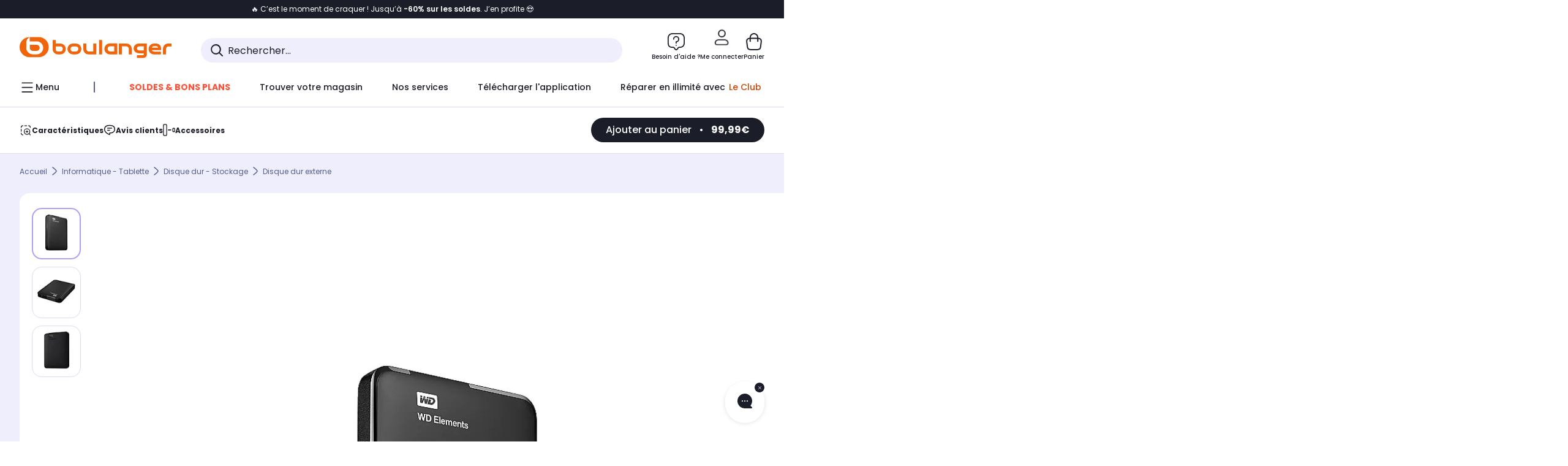

--- FILE ---
content_type: application/javascript
request_url: https://www.boulanger.com/f1kcl/xdCFh/6t/a8Z3/NIgo/achOVGcQXb0QmrDO/GQ41Sg5kMgI/H0NX/PQNNDE4B
body_size: 158501
content:
(function(){if(typeof Array.prototype.entries!=='function'){Object.defineProperty(Array.prototype,'entries',{value:function(){var index=0;const array=this;return {next:function(){if(index<array.length){return {value:[index,array[index++]],done:false};}else{return {done:true};}},[Symbol.iterator]:function(){return this;}};},writable:true,configurable:true});}}());(function(){Hj();UM6();pV6();var hX=function(){return ["1E\x07>R0Z\x00\n","1O6N","\'W1I;","6\v])1X","1N=C>E1","Wn\x3f(","C\x3fL","R\v-\v]","\x3fq\vv*","1W2N\b%{1^\n\'\nW67\\0J\x07\"","}xBBnU\b","d","0Z\b7P3\x3fW+N","6\vM\v9"," \vE\v:H",",\rL*8y7Y9","i","W=L","\tV\x00(","2W7`\n-(T\n\x3fH0M\nf$Y\r4G2dY<Z\'Z",";M\n$_ ,-W\x00,N\x07!V&","l","\'R","-","T1K:\v.I\x00*I\'c0W1M(00J\t7U;","N%Z9^\v","R\'H","x","\vA+^-_&4W=^%\v;*]*^3j\b2V\'L","H\x000\\*C","\n0M1B\b4\x407W\x00%\x40","\x00K\x07","M\x3fG4","\\\v\x07.","J;B+[","^\f.x1O","#Z ^\f\'",">IV\n\n\'","j","\tT\t;k\x3fR.#A;M","\x00#A","\t\v61A,O<N\n%g=R\v6I","S]","Tlm;E>A","\n=C<^","NUXz}\b.7]","\'\rP\x00,x1^%","\x3fX\x3fPK\v#\rK","\x40\f-K2JR9Z","B+\r",":t:s3\bku$$\b3n",";X,N","(RU\x3fI\x074W","\x076V*T,\v4\x40!SN+\n\v1O~Jq\\6U\v\r6","","C","A",";V7_","\x40\x00*Z7G","]\n=F1s\v\x00%\rL","9P\f\x07.","%\x40","\f-o7F>F \v/\r6R\x00","20","M\v&\x00w\x3fO;","R$M/I\x00,","3Z Q\v1","^;J\v&S\v","/R\t","F!^dMFV-Ef Cbg+tRk\x40W-\"[V;<R ;","6^=\x40)8\\9Z+w\f9U\x3fG","Z-\vP","B\r%","K1B%V&k\'","#G\x002^,D4G1M","Y","R!i\x00:R\x3f","xMc","RK\v;u+F\t4A\x07Z+A",">Z:","H^\'","\r\x3fI:\\\n#VP\x00\r7\vV\x000X\'","e;g","2A;L!0C\f0r-D\x070G1[","\b6V)1X","#","X\x3fG\b$_5K\v(","\x40#M","O1n\x074^1Q","\\\'\\",".W\x3f_\r>A9i\v1K\v","h\bG^,","6w","\'K","9V","M\v*^,n4] ","Z3I4] \x07%PH-^0X#","2R:\\\v#H\x00","L\v\x00&;A=T0","O=V3^\vA\t:","5-N\x00=O~l\x3fV&^0$","9V1S","R5X","4W\f<R2B(` ^\v","\n4","A\x07w\fN5V&Z","5^\'X",">V","V",".A\x07R*\x3fG1X\x07\'\vP\x00~km","\"C8V","\\%","*D8%A=Q\t","8H","&{,T*D4",")zj](}eJV/nQ5\\]*yq\'+A]z2y:TyY:w\b;hfI{#-eAj&&w.~*#4S$$z,f*DE/*:A{&~#|/4f])z$j3rH)=i -LQ)\t~r!88`(X)j\x00~#e!~\\*+rr/#5+^$vHz,Y#/ho&&r.~>#4S+$zf*2DE/*8iAo&~#~/04e()s$j/v\'H/\x00!i$LQ*~\\/8;t(v)mw~e1z\\<+rr(#58^$ivf\x00I{#,1e,&]j&&f.~*#AS$$z(f*DE/*<GAQ&~#p/4f()z$jrH$=i#=LQ)3~r(88`(X)jc~#e!z\\*+rr/#5:^$vHIM#/ln&rG\b#4S,$zf.DE/8i\tAo&\x40#~/u4e()y$j/q\'H/=i$LQ*~r/8;l(v)cw~f=z\\-+rr-V58^$0vfI{#-1ej&&w.~*#S$C8f*DE/*=iAo&~#h/4`])z$j\rrH==i$-LQ*~r\x3f88`(X)jY~#e!}\\*+r\"r/#5-^$vXIg#/fo\b&r.~:#4S*$zf.2Dv\b8g(N)j(\x07t1l/-:a/9\v\'C:rM#/<w!mkQ*[ME0\nS$hi|[eAbE//)(A6Q:C*rr/-\x3fQx\rFrr//7r\vc(j*w\n\'/$V6`\x006q\b/#\x00\rzX*_\r\r/Ne$p\x00SqfS4/1lb$j(\bq~)Y8n!j&r~\f\fS$n0AeF\vZ8e$K$j#gF#~-\x3fpm!zj*x!H/->ARzo1+~J/a\rzf*$D|4_\'*e()zi\\*ffZ=/\ne$3St6x8Jv\nL*y\x00eW#$8e$znN%Vl~/62O\fj!>`&L//.7J()|ij*A\x07O\'/5e$B\'e&rj\x00\x07u8e/,h4f)$D|4_\'Ne$oQ&X3{\x0758e$$Ij\'\"rR%($zo(zxc~/$#L)j*\x40b\b//\brNRud\'r~*0\ne$2i0Q*~8,!n\r;^fj)c_.n6$; |$zr)rY/\x3f8eP3\fj!ilH/58b4q\'r3\x3fE~\n!Ib=V&&r9~\x3f/\x00CUzj(jf\b//\b*A*Rud\'8f//%8e$c(j*^\x07e\'/\'X","M;E>Af","\f0S;I","z-\v","0P 6-V=P","Z\x00\n","H.N\b8R8|0:K0O","=Q\x07mG","\v H","B1V","R\vP","t\"~;[\'","xxAV","*O\x3fHE1Q","FjP[%]+E\b%Z;QNj\v\r,^*^\x3f L\b7G7T0\tVlG-O\v$Yw3Y1GMw\'F\f-XcO\'[>Utl HK7O;Y\n%\\&\x00\b,P\f1Uv_B*A1K,YP.^1MK%NnY\x00!\rM\n0*#V J\x00b\rC|]+E\b%Z;QLS\r];T8\v8(^6PHd\r\n1U-_$P PSDw3Y1GMwGuS=;F\n2.Y%\\ F\v}[W3Y1GIkG-O\v$YPrOvYB,U!Q\r+JE,wPI$\x4010G|\x00,\r$]7K\x07,Q\r,^*^\x3f1BU#\v\x00c\x40#\x07l|6U\v\r6WT1O1_!VxPS\x00lEL0{>C1Mn*<Q;HW1Y\x07\x00\')V\n.^,_-O2J\x00\r6K\vvOrYG4/K5DAK(Z2^,5L\b7G7T0\tVlG-O\v$Yw3Y1GTJ9]xYI+\x3f%V&^0XG{7_#R PLnpZ-R2z Z6V\"k\n\"J:\\\'\'\vE1I|\x07\x07lRzK=6\vM\v9o\x3fL-\rV\f0\\\nJ\fs\b2J\x00\r6K\v~]v_G#1\'\rQ0I4P \n\v$J\x00I1[#G-B0U_\x3fW+NQ41Q\'\vE\x072^d\n[}P;Q\b\x07%\fV<W;Ja#M\x07#H\x00dnVB}GM36\v]8%VGs}B\r6LM*%MV7F:\\\x07-\frIrNB*A1K,YP>,fcN,U!Q\r+JE-*\x07}VxQG4VE1,\rM#$M-\r];7E%R:\\\v$YRZ,(\x07\nl|6U\v\r6WG;Z*NC>$M-\r];r^V\x3fV#F,X>eY%F&QN\x07j\bGR0]:Vv#Q\x00dwv_G4!GnY+U=_>]tWFn\v\b\x00w\x40*Y*A1K,P.^d\t>A9^LnVdOpH\n=_|MB\vkY\x3fO=CC%/M\v7\vJ*B.NQsG<M`UE9*V,VzH2DW^(Z,\vlH)\b,P\f1U~]CxH)Y\x00!\rM\n0\'B*N2J\x00\r6K\v~_v,E5MN\tY^89\x07}2J\x00\r6K\vv%Y%F&QN*Wwe]\n#9!\f(Gp\\;_;#\\ P2krLcFMw^|RF j\"yLwe\\MwDuS\x00d_KK=Z2GC&!HHjw\x00(JqQi[\x400P\n*B.NV\'$M-\r];I4P \r\'P\x00v\\w\r$]7K\x07,YaM*%pI\x3fV,KLB`\rL1L|\x07I#V J\x00`$\n1IJ\b9|Y\x00!\rM\n0,7 BjQ\v=O7DyG}D\v6\fV\v~O6Bl=Q)\frOwVBxN}\b7G7T0\vyAxZG$\fJ*R1EK\x3f=B7UGL%M\x3fYK=<5+$\brZw7vK-Dc2(C1#\vcWpJ6\'\b\x404H;\x00,N$A:Hd[K\x074^=_Il Gd_KK=Z2GC\"v`15M|aNE#V\'P\'QWKd\x3f\\\n8G}\'\fM8N0H8\\:G9\fG0^&_I}GxJB\rk\rIv]+E\b%Z;QFkJM|O6Y&xKBn\rwdNE#V\'P\'QWLpO6Ny2J\x00\r6K\vvOwP\rE5S\v\r\bv]wVB}2J\x00\r6K\vvOwP4G!M\x00N,Q6I1\\I}GxJB\rk\rL#XvGE0A3#\veRv_8\x40x1\x07,K;rP0_!ZT\b7G7T0}A}D\b,P\f1U~DCxH&Z0\v;L~NCyU!Q\r+JM;1\x3f B\'UKL#wV4G!M\x00N#DEZ\x3f*C\x3f;Gx\fL#FwV\r$]7K\x07,YhM*,\x07xH\"^N,D+H.N5V0l0\r^,^*^\x3f2J\x00\r6K\vvTrBB*Z2L\v:G*R0LIliQG*\vK~U;\\KA&PF`>A\v;I\x3f_#=LN.\vA:B~Y\x3f]=Q\tLkBMv=D!_1K\v\n`DX0%B\ry W5[XcTw_#\\#\x07U0P,U%]\n=F1+Ur_1EkdB\b-\v\f\x00pV;_>WiPB\vlVcReB*E5MN\n;W;L\n%VoV\bF#P_\x3fI~^V5\vGyBM+%B\ryFiSkK\v*R0^jA1K,YQ#R8I\x3fV,KLSDAK3^*C51\v,\r\x00pd-N%1%BA\t-^~B\ry W5[Xc^pF%[;[G+\fG-N-[\x3fW1[=#\vPGccEB%[&PN,D1V.G%V0B\vlVe^pO\"C5K\r\x07G\x00.O7DyVz^\tkA\t-^|Y%F&QLSDAK3^*C5rZ\x40 \vQ*|Y%F&QLB\'WE9eEVsV,Z\r6J|\x00(JqPiWFn\v\b\x00w\x007MCs];M.[XcXp_!V}D\x07\bj\x00p_1En7P.P\x00:d\t$\x40$Z\x00\n\'}\f;W:\tG25M\tSDTL=T0_\x3fF1\v6\fV\v%M\x3fG4\t7%U\x40\n0^dNE5\\:Z`\rL1L|VlPzK\'_M0|H<C8Z\v&[\b\x00pV;_>Wi0SGr^pJ67%PY#]+E\b%Z;QN1j\r\bw\x40(JqViM\x40\'\rL\n:0Z Z6V>;feB\ryE;V\nNrDX0,N$A:\x40&H\x009Z*NV\x3fF8SBL6V\n)cV4rK\x40\x076V*T,4G!M\x00HdQVK3^*C5vM\v7\vJGrIpJ6\"P\x07\nbI\b:vOrYB} W5[XcIpF%[;[G>[V\x00*N,EIpiZHHj\v\n\b;O6Dl W5[\bpZ,LV\x3fV#:2a,T,I[1\x07\'\vE1I~O4\x40tQb\tV\n(R:NK0sE\vi[E3^*C5}ByE~TcCC\x3f \x07\'\vE1IrYE0A3U\x07$Q6I1\\IliP\x40;\tAL,^*^\x3f&\v6Kc*C>Dv\x40#\vCX1\x3fY\f}Az[\v\'E;0^\x07=$0YMX1\x3fY\fjA1K,YMZ7:D4\f|M5l\vA+W*e\n<V\t\x07\x404H;,4K \x40,\\T=\x07I#V J\x00`XX,3N9\\0HF0WI\x00*S1OVs]1GLn\v\n,\\c]8WtGB0W\x40\x002^9J4:Jn\t\r_7vYE<V W\n[P\r,T)\tG#5M\tS,SE\nB.N.#A;MFL+\rA\x3fO1YK#V\'JbWE0T*\v\n\x3f;]\v!\rLrIpO=V3^\vQ\t2.7F:\\\x07-*vOwP0AtMS6\v])1Xd_0an)_N+xvYE2R \\\"-\nGc=QNd_\fp]7E\n=_-s\r\rW,\n7G1M\"!DP>mfw\x079Z\';<J,R;XE!F\'WFkB0X*B\x3f\x07G9E~Ic_E2\\9O\v6K\v\"G%VP# F\v[J\n,V\x3fGI}W1S\v\'YVK\x3fI9\x07P;R\'\rM\n0,V\r$]7K\x07,YNM*%_8\x40zK\x07P7^-0*G&F\"!C1T*\t\f \b0<E6\x079Z\'B*WK,^-Nyd\b7G7T0\v%yG}D\x07\bj\r\r(Z,\vlGJ3U+\fwI;_#]tM\x40\r#HM*eB\ry2J\x00\r6K\v|c_!V;YNlA*,N$A:U+\fD7HJ%yGzS\v\x00%\rLLw\x40(JqVi_B,DB0X*B\x3f&G$VMeuNW%8Z\x00\t6L7]vDE2R8SFn\rL,^*^\x3f&.\fAX*`;vG#0P\x00\vXI,\x00,N$A:\x404H;(D5d\x40&J\x00cn\x07,\b&Z0\vpU;Sl])B\v6\fV\v%U;Skr)B\b,P\f1U~jCxH&Z0_\x3fW+NQ\'\\=[N^nK\v;,A1K,Y]K.I1_%J$ZS\nn\f\x07r=D\"G&J\r-\vI%M\x3fG4\t0\r,M+I\x3fI\x074\tuGn\fr=D\"G&J\r-\vI%M\x3fG4\t-\r,M+I\x3fI\x074\tuGn\x00\n7H.G\n(}5R\vS$Q\x40I2|l\x3fV&^0\x3fQ\v=O7DsxZ\x40\x071>A\v;I\x3f_#u!Q\r+JX8N0H8\\:G9E~Ic\t\r$]7K\x07,[X*B.N7 HlK\v-O,^\b%\\&\v6\fV\v,\rMyAiS>\";U;Y\n%\\&y\x00!\rM\n0cVyAz[\x072EZ3N-AzQ\'P\rr^pF\n#XiY\x00!\rM\n0*#V J\x00b6F;X*4GM-\r];t8$3Y1\\\x401P5,T*D(C1p\bF6U\x40Ld*4C&P&r]v_G=vx\v\x00\'\vE1I^2G=P\x00LkP\bpK,D>G-O\vS\rN\x00=OpH4R ZF\fkUPr^pJ#R$\b,P\f1Uv_B*A1K,{:\x3fL\x3fBkG)BB+j\n,T*D(C1B\bj\n,T*D(C1\rBjQ\v=O7Dy/M\v7\vJE*S7XxxZ\x40/1\x00JO;Y\n%\\&B\'WE\'U=\r$]7K\x07,QPI,0\x07}Z}D+UccBMw=>-M;e]\n#5\x00\v5Y\\M-*\x07}]xPGB+P;O+YqVzV)\'A\x3fO1Y-$]7K\x07,QVLaZdJE\x3fV,KFGl\rL\x000vM\x3fP V\x00j\r\r,^*^\x3f \n,pM\x3fG4\t5\x00\v:\r\fL#wVG6B\bj\b\trN4A5K`P\bvYr^GyU!Q\r+JMw\x40,N$A:+\nYLw8\t} P=0J|vM\x3fP V\x00jP_;O+Ysh;]\v!\r\";U;Y\n%\\&bLkP\b\x00pP;RlU!Q\r+JM*%]\n#&!\f(GvOw\x07lh\t\b0QR,0\v\x3f&\v\x402\fW\rvUw4G!M\x00N\'WV\x00(^,XyxY\x00!\rM\n0*B*U;MFU\'WH\x000\\*CPxH\"^N,DAK.T.BjZ2\x00N+wI;_#]tK\x40#Q\x00cUr_E5\\:ZSOsUP,^*^\x3f \n,Dn*V}VzI7WX4#\\ P2=T0X#F7Kx\b;H;_Q7F:\\\x07-\fw\x407MC%[=L\x400RXn*C\":ZI\b6R-4] +\n\n:-^0_V\'\\=[N^n\rL\f-:D4uB*WK:^2N\f0G1\x00.\b6R-4G<P\nS`A*r_8\x40z^\tK\f:n\x079Z\';<J,R;XE7\\&z\r*QwLr*\r>A|Ib\v\f0*C\"vKLSDVK=S\x3fY*%dHH-WG2Wv_8\x40xMGHdXMZ\x40#\'S\x07\r\'QLwx9Z\'d3K\f:n}\x40 PT$\fJ*R1ECxH W\x07lK\v;P\'R&S6MpO,R.\x3fG&V\vIyK=T3[\x074G=P\x00U+\fG*S,Dsi\x406\x00T\x00wO6Y& %BV\x00*N,EK%[=L\x404Hr_7X0G7W+!T7T0\r$]7K\x07,QPL%R89Z\'\n,\r6I1\\K%\b\"^N0DP\r7HeM\x3fP V\x00b\f\x00rUwP4G!M\x00N#WP.^c\t9A;HLB#WE9*\x07]1GS\'UJCx,4G<P\nS`A*rYE0A3+Uw\n,U;MF#\v\vcO6BG&F+\x006\vM\x00-2N6G<_U,GUesEB*E5MN\x07\rL\f-*Y] M\x07\v1\"J8rZcBE2\\9O\v6K\veR8I#\\;KLSDMK*I\'g2&Z0\x00v;EsoV\bF+WP\'w1HWlG<V\x402\vAw\x40(JqFiP\x40\r#HM7|H\n%P<s\r`P\bcTpH\n=_|VBL$J2W\'g2}\x07\bj\fC=%B\ryG<V\x402\vAbRpH\n%P<s\rk\vA+I0\vyZz\\!h\n=BjZ2+\n\n,^(U=Q.\x00h\n=,N$A:\vF+WB\f0Z2G\\7\v.\nAE7]v^B*Z2+\n\n,^(P5K\rGL,^*^\x3f1\x07\x40!P6w1HGp}B\v1_\f8HB%[&PN,SEI,Dy MN1\rE;V;EqD=K7\r\x3fO=CK>AtY\x07\x00#H|eB\ryG<V\x402\vAbRpM\x3fR8S\"-\r;O+YqV|V\x40\b+E\t2BD\bxN)BB#V.OdM\x3fP V\x00j\r\bw\x408DyE5MN\v\rL\f-*Y] M\x07\v1WH\x000\\*CF`\b1S^yT\t\x00w\x40(Jq]iK\x071WP\'~0_8V\'d\v3yBM0*Y\\7S*WK.I;]Mw\\z\\.QJI|]7E\n=_-s\r`PC*S7XE!A1IR\x00lM\v\x3fW2R\'>P}D0YMX0\x00<Y0X)B\x07HdQ\x07,^\x3f\x40IliK`K\v*R0^siGd_MK*I\'g2iMHH0E\fp]7E\n=_-s\rd_\f\fcU+G\x07x\b\"^N#DMZ7=D!_1K\x07,C_eI;_#]t^\x40;\tAX*\x3f\n#TiMB\x07}QP\r7HpF%[;[SL,\\|*C\":Z\n7U\x3fG\x07(;\\BkCP\r7HpH<C8Z\vj\rrX1F=V ZT\b7G7T0}A}D\x07\bj[P\r,T)\tVl 2\r6I1\\K%5M\tU0P,U|I4R\x3fSS\r\n\'K;WsP;Q\x07,\fAGcc_E%J$ZQ*WK0^&_V%5M\tT`\vA+I0\tVl 2M*S7XE#E5SS*WK\x3fI9R&XB*WK3^*C5vM\v7\vJGrO6B]1GS`J|d\t>A9^LDpO\'[w&HF6MpU;SlA}nM\v7H6\r$]7K\x07,QPL%]1YC\'R&S6MpO,R.\x3fG&V\vlA\v9O6ZjAj^UoTVL%M\x3fYK4 W\x07l\rVU*Y4\x40M3U+\f\x00p]7E\n=_-s\rDwI;_#]tK\x071WG\n3K2N41\r/\tH\x00*R1EG45Y\v05Kw\rx$BB!P68^2G=P\x00F6P_1Iv]\n#&+\n\n,BE#Z1L\x40\'C6oodCC0P_\x3fI~NV%[=L\x400\x00a\v*I7N\nA\t\x07\bj\n,BD\bliKG4VE0;\b>^$S\v+J^7]v\t9A;HLSDJK*B.NB*E5MN\n,\\exC4)M\v7\vJE1F#_#\\#\x00\v5Ya,T,I8_8Z\t.YG*X6\v\n%G1R`PYI:^2N\f0G1f\x07\v.+U=_>]|KBn\r,^*^\x3f W\x07lA\t;\\\x3f_lH=K\v#\rKduv_B}A1L67E\b;,\x074K s\rxYI|U;Ssi+\n\n\b;O6Dw|K\x071WE9(D5dB\x3f\b\x00#]+E\b%Z;QN\vj\r\bw\x40vE=_i>\vpW;E\f%[}HF0DPK2^0L9oYjE~^cG\x3f:ZN\vV\',P4&\vEiPJ>;fc_04noM\v7\vJE0F8^2G=P\x00N,QPI,;\x07}\\xVBkP\'\x40(JqFiK5\x07QELrXc^E\'R8J\v!P6*#V J\x00bK\f:;xN!\n,vXw;#\\9V\vl\vA1W(NC2zK\v,QJI1#M\x3fP V\x00b\fw\x40,N$A:\b,P\f1Uv\'R&S6Mr^cJ6F9Z\x001BV\x00*N,EK\x3fV#>-M;vM\x3fP V\x00j\b\fw\x40(JqRiK\x402\tHvIrNBjU!Q\r+JE+*\x3f5B+UQI=|E)GvG\x3fQ\v=O7DqP|KG,QEI17\x07}Px0SGrOwVyE;V\nNrPYLwF#D2\\:Q\v\r6DB0X*B\x3f}D0YPX1,B^5MFjQ\v=O7DqG|QG4VE7\x00,N$A:FkWS\x3fKv\r$]7K\x07,QPL%]1YCj\b}L\x076LM*.Y\' \x00\v:\r\r=Z-NKa\t&Z0\fcUp[#G\'d^3n\r\nn7\x07]1GSvUB0X*B\x3f}D0YPX1,B^5MFjQ\v=O7DqG|#\v\vrRrJG$7B$UWI6.\x07}Jx[B\tn\brYrnG)\v6\fV\v~IvE&A5OFF$\fJ*R1EC%/YjBL-L7_\b9 \'pU;SxH7^\vbI;O+YqFiY\x00!\rM\n0wP7uL\r-J\x00=O7DsZ:\x004C*T,B#V J\x00bQ\t2\x00(JqGiQ+E1IpH\x3f]1\\\x07-\bcOpN\r7V7K\x07\'-];;A KU\'\rQ0`,\x07[liZQ^xUaoFc 2X|U+G\x07sn)S$\fJ*R1ECxH&Z0\fcTvYCx9^jQB0X*B\x3f G0P,U~YCx#MjQB0X*B\x3f \b-\v\f^e-\\%P<\x402\vAcOpE)G}D\r1UdR8I$\x401M/\t\'P!\x3fO\x3f\t\x3f:^\x07%P\n,%_E\x3fV,KS\\yV\x00\x3fP#Y%F&QNlF+K*I#V J\x00`UJ2Ww\b0\x401\\T0P,U~_E0Q&Jj[V\x00*N,EI}]5I\x07\t#\rKpN-NT1Q*#\rEK9^*c6[Q-\t]3\x3fW+Nyhv],WGr3D\t8_1BL#\vG\r7O;H$A1BL P\v;H-\tGs^;[\v`U2Z*M#^vL.P1I3}#\x40=P\x00Ln[QN2G=4A\'V\x00`U1LhI}2JV7T0g\"GvbGGyE;m\b0\x401\v\x00&[;O+YqGzL2Q\r#r_B,}G\x40#\tT\t\'*C\"5M\t/J-#\x07lU!Q\r+JMw\x40,N$A:\x40#\tT\t\'*C\"5M\t/J-#\x07lU!Q\r+JMw\x40(JqGiDB0D_eO,R\'R&\vS,SE]8X\b#V1Q-,Ev\vrBT1K-,\rA*|\\3T8GB,DAK9^*n%V:L\x07,Q2yg45V6J\t10J;I;Y48]2PLGy\r(^0O#\t1\t\v6)E\x3fV;_#:; 8w.}.wm19\x07;c)w,N5V&ZT\'WC\x00*k\x3fY\n<V ZF,Wq+z\r`.lz *\x07+a7li,)0YKX0^)\v$7U\'\\\v\'g0M\x3fXCad\x40\t\'\rg\n0O;Sy#Z\f\t.KLrRcDE6V z\'W\f1Uv\t<qs1\n\'QI;E4A1M1\x07,KGw\x00,\'V:[pCKK9^*{\n#R9Z\v0QMK\vuj8v`8+\f=k7li,xM\v\x00&V\x00,\tdDE6V o#A;IvBE}~=%\x07={7un9a\vh+,5\r#]7E\n=_-D\v6\fV\v%\\.^=4]0PT6WR\x000_1Y-]!SB%\tQ7;U:N4AnK\x40\'\x40\x00,^,W\x3fF8SB\t2\f3;U:DkAzI\v\x00&VW\"G0^\x07=3O\\J;I;YQ#&Z\x00\n\'\vAlG\"E=_)BB6WJ\x00&OcGA;R\x07\'WE\t2BCx:G3kWG*X6C7F:\\\x07-\fL%I;_#]bGkBG-^~Q#V J\x00bpH;E}|i\rBQ\v=O7DyG}D\x07\bj8V\x3fBpBA&^F6P\r;O+YqG)1S!PX8N0H8\\:B0P_\x3fI~NV\x3fF8SSS6FJ2Wd\t\x3fW1Y\x07\x00\'DcO\'[>Utl HCxOx<Q;S\x40\x076V*T,v-G..+\rA\x3fO1YI\f\b=YF\x007HDc^wP0AtQBn\brNcp6}Pi^B.DTeO,R8U|VSF\'DAK=Z2GC%}\x00\v:\r\bUccYB*Z2!\f(Gv^w\nVlV}M\v7\vJ^=4_\'ZN\b-\v\f^=C\x3f=\r.\f\x00wpO\x3fV}HF7WT-SvEE\'R8J\vGn\f\n\t;U9_piMGU!DUw\x00#H\n%P<G9Dn1,U=Q.\x00_,B%B\ry7H\x007HDc^pY%F&QHHj\x00pI;_#]|B! A*\x3fJl5G\'\rQ0F8B0_8F\x07$QHL*S,Dq\\)B\v6\fV\v~N#VC$\fJ*R1EC%&\x07$QPL%R8I\"G&V\x00\t`D\'K;D\rqG}M\v7\vJE;*\x07x\b\"^N,Dk\x074^=_E!A;K;\tAK*T\r_8]3\r.\fw-G2V|\x07BCsP;O+Ys|6U\v\r6[XcUx\rP;Q0\fG1Ix\rC\x3f \r,\nP+X*D]5R\vGn[i.cV\x3fO(=\v6[XcUaj#R-\b-\fw|j6F9Z\x001[XcU\"WDk;\x07>0\r\v*aS-bC]\\kQ_W\x3fF4W}\x00/0]Aq*N%:Q\vj\r\bw(D5dBFUkL\"G8^2G=P\x00FkP\r,T)\v4Dtk\'<V1Iv\t\"\x3fE5S\x07\nbP;V._K%\\t[\v6\vQ*N,NK\x3f\\:\x07\'\vE\x072^~B\"G5Q\r\vl%J,01Y4AtKN \f*^,J\t=Vx\x00,TE,Z\'\v3Y1\\bQ*6J455=;F\n27_#R P3jP\b;O6D}BFGn\t\v\x07l_3B*DQMw.\"\x3fG8*6p\f3^D<R G\x400W\n2M;O$!G=P\x00jP\n7V;q\x3fVxISF,SEZ*NBG;l+CMw\'0E=X-\v\bcBpD2C!\tS;W\x40\x00(R=N&4^;MB/D]K6Z,O0A1|\x00!\fV;U=RG&-,Q9^rIV(8^\x00\t7C\x00-C8^\b-\vII&\'\"V&~\t\v,\r\b)cBpJ!e1M\x07-\bpZ<Y!G|\v6\fV\v|%_kExP\r2\f\"G0^\x07= ETnE_)2JkQx[T%X\v+W2\x072\t9\x00\v6CLI+ZdSG0EnsB.CaI+Z:\r}T$JT\x3fP\x3fH;\vZd\t7^\v`J|,N$A:\x401\rKv#]\n#\v!kUPL#wP#V J\x00bQ\v=O7Dy/M\v7\vJE*\x3f[=J|K\x071UE9N3N%\x40}BFkQ\r^=Z-NKe\t _\r\n;U*\x07Gd1\ri\x00-H\x3fLP5SF6WPUrOp_Zx\'Z\blH\n-^vP2R\'ZNYxE;;Es\t&Z0pH*Dy)BGB6PYLweY%F&QN\b7G7T0xH&Z0pZ.[\x07( W\x07nV+V;E\")BFG\x3fP\fLe","\f/J","9D","H*Y4G[\n\'\nW","8c<PK1X\x3fX","\x40Z:D:!\\5L\x00\b#N8Xg2U8`/0]","1V7X;|#X1M","`E6","7e",">]\x3fZ\n-J","6Z,N\\&T\v\vH\f0^Y>A","A*","P\n*m;G","V)\'A\x3fO1Y-$]7K\x07,","|;E#R P","8U&^\vV\n3R+F","&G3^0_",":W\x3fXR V/.V","G\n0O7E4","7X*#A5F","#\vP1,Z=\x40\x3fT","0p\x3f\n/","\"A7","2[1\\\f-","\n!:u4","\v`J\'\x407M;Y*\"J:\\+\'Q1I","T0F$\x401J",">W1q\'","X0P\x3f","\b7G7T0\vC6V GQ!J;U*|\x3fW;HF2j%\rL~g%7\x3f/\fG}Yx>0Z*B47P\n\v$90w","\vK\n*","-_\n#G","4Q\x3fV&+\x40\x000","4G<P\n","[1\'","!H\t;_C\n\x3fG;R","I)I=","D%V&h\x07\n6","\\x",":","e.W;{\n(`1KE+I;","d\\3W&V\v0&W,R._47F:\\","W2C","I7WO#V\'L","\x3fW=x\x3fG<Z\x071*T\x00;X6c\n\"[","g0U1_K2R8SNbH-H~JqRtY\x00!\rM\n0","Zc","7O","M,V_#","R\v","Hn\\","W1I\x07\r\'4A\b1I\'","T0F\"\x405X\v","=]","yC;V\x00\'\v1Z,Xx","X\x008C","$^\'\x3fH\n\x3fO","7Q\b<^,","5\\\r\v.V*R1E","q=X\'\x006","!H6*T,J\f4","v~PK\n]5K\x07\'YG\n:^\v",";Y5BV x\'\tE-","6B\f2W","E;","\nA-R1E8%\\&^\t\v","K\v3T+X<\\\"Z","\v#H","4Q!X","(J\x07$VY","-Z",";\x401","P\x00\\","A;U*","\t\v6-M\b;T+_*2G=I\v,+\rW","N,]l","` M\x07\x00%","^\x00\x00-\r1U(N%!Q\n\v$J\x00:1YK\x3fF8SN-YK\x074^=_","_%",":d-","\b>^$S\v\'","\x070Q1S","\'A\v*w7F%q=P\v6\vMN*D>\x40 ","L\v","`1K","2_-","N","!A,o7F>F ",".J\"VQ","V\x00*N,E","7[\r1#K4.T\x3fX7Rc\t\b!#h\b=]2t8(^6P","X1E%A!\\0","I,DqV,K!\rM\v91I\r$\x407^\x07-;B-","\n\x40;U","\tR0O&\x40tr\v\n+52Z\'Nqc8J\tC+!\'U\x3fF2V\x00b5M\x07,Z,R",".","b\"J*R(NK2\\0Z3N\x3f","\t~l\'W1]\t\vA\v:^,NZ:Y","L)j*{%q_z8e()zi\\*z\'H/Y58e(j*P.~-Y8~V\x3flk\x40\tbU\"~/7 |\x3f.alm[3\x00E/\vz8g=\bAs!ifi\n4fR)zHX\x405g\x3f:}\'z]*a%]\\74S$3zj)fDy\r]\x00\nE=Ah2rw/+U\x07lW+f^n/,vL\"zj*r\b/#c\x00\rzf*rF\n e$Q\ra\"Is#/\ne$3uz0xW:&1n<V=Q*j~/&+Ra<zj*zgI//\b k\x3fz)\\*r\t _7Ae$2jk\x40\fucH/-&KA6xj*fJ/\x00\rz\\*fD|\f63*e)-zG:d#~)\f/Q\x3fmi1f~$\'\rizj*`J/|zX*_\nY2}W6S=\x40%\'ii,\n4e/9~j\b&[!H/-&K\x40q\f-j*\x3fW:T\t*+\fS$YZ\x40~//\v^$\fj!bics\x07E\x07 e$zj&\tE~$<\'\tm$)Lj(\vFV8J\'/P9or\f 4\v8x\nQ<r\x07///n9yp7S\v=6$lh*y-i[\'S$x\x07d%Vl~/HO}i\\*efZ=/\x07!R$qJrZV/v)5\\m\\&rk$\'+A]z0fX:TyY:s2/hgr9m\x00$%<e$Hj\x3fX*;\r\t\x40$e9e\\2.s,YX3\x00G\r\x00\x40=\b\vsdb:P58g3l^\rj\'\"rTV_88gRzy$]\r/8u$Ao]+r\b//\bj\x00fzs%\"Rq#58I$z^t0\r>ViLn2<<^#\x00NS$Xmy2]j\r8^$\fj1Wu\f/I$z^p5z\x00#5W$W\b<_!e7\x008e--\fR\\r|\v8QxFrL//.\x3f/9~j\t\"rR<\")gRz\x408iDJ/.`3zj)$D}:$\v8z$j(fru64iAe\'u)I,=H/(e\'+Lh\b+V\x07~-#\fS$l\tZ8~#~Y:\x403hgr8[\x00Y58c\x07m+qX\\H)Y8nV_M*r~[\fS$z\'J%$D|\r\'Ne$\b&I|Y/3~+i#7\r\t:}$zB&r~Z\x0048e &N)j)\'~/;8e$H|^\x3fWX/ \ne$0Xk}/q-~^/8e&qj*}`U\f8J(mN)j(5I\x3fE/#58Qx\t|\'rm\n7K()z3j*q`L#/8k/$zf*f\x40~\x00\rw/izj*V:\x403HX&rs\n58e&\vyirQ4>)f#iLh::B\x07~+648e/,ukb*Vl~/O}i\\*b\x3f=/\x07!R$q\vd!rZV/mT5\\m\\&re*8a=(za4y~<\vz8e37hn3\'ru\'=0e7;j\x3fX,(ue&\bW;x*\v~\"8J\x3fP9orT6 4e)-zl9\'jgi4LR)zrX_\rg<.\\\t<l\b^~u\t+8Fz5a :Tr,\r5)^$v\"L///\n9xij*}\rg<ue&\v~5Q*DJ/\x07-s#nZ*I\r8nzIr\x3fi\x00%=i$,Hj\x00c\x3fX*#S.$y._&rk9(rk]y0a3^I\f:8nzlrL/,\x07HLQ(j*\x07^6xW!i$\\j*4Jc~/$6n,AE&\'~,+s\x40\"4Mj9+P\fu^#58I$zQ*~r-88gRz\fe2\ta;\b/c\\mv)jb|Y\"18e\b-\b4fIM#/\ne&y6H_\x07h[^\ba$I-j*<\x40gT\t*8Biza-\v!\b//\b\x3f~Pz)\\*q\x00lY/3V+fvj*\x07Z]/n.iL~1cedm9.s3+_e(4eW4^wF2\vAr~/,\vi!~j*U6]/mT5\\o*rZ\"8O30L)j*iey:u,Mj^em==3r3m8\x00hvk#,\r$zm\t\"DE)W6\fS$aF8~~//LQx\bofru-:i`$z.~$-\f$\tC\bcej88p\nzj*R:r)Y18e\v5L(fru> !e)z~XJ5h[\x00\ba$Y-j*\x3fPeE/-u8e\x3f\n_a3^7R/\x3f;Qx=lrL/,.73W+q\bq~&u5W$m7x*\x40~88hz2m]T~/\f18e\b\fwigr9m\"%:$q5xS&r!H/-=O\bji&rl+8iN)j(v:I//\n~2kU:l\f+r0r\b/8e\'1tqs/L/iw-j*:[T\t*+S$y2g&|l~/MOvYr\x3fyZ^:Ae$zz`ucH/--s6~]*y%e[\'+A]z2q!:TyY:F\t;hn3\'ru=20e7;j\x00%\x07\x3fX-Y8n,\rY-j*:u`r)u8e/\bub*$D|993Ne$a\x3f^Sq9G\f/v^pg;lz.A\nu-n\\W)#q#nv)jb~:E\b;hgr8j_=i&-L^z7x(!Kr/<UF*\x00rJ/IiN)j(\bY\b//\b\b~P^+\\*e\x3fR=/\ne$3jk^p5R\n7e&\bof*DE/-u8e\r)ba\vf8J\n-;e$vfru4w/P)zI\x074`s/uQ+Lh\b[ J/I-N)j(\x07g\fr/#52^$\fj&j\fu4Qbj*~\rA7e&\x07\v/x*\x40~3NS$Y}\v\x00P#Ne$Q\rYr9\n658g35W,I\b&r!H/+.bU\x3ftfj*cu=\\#3C z\bx\\rs\v$\v8Qx\t|fru\"\veIj\'\"rw,!j\t\rlk!6v~\fS$o\tm[0|l~/\\GzL.r\x00r,58g5-^p0TE=6oRziDH/;K(zh\\rT\v\v8Qx=lfre]LO\x07m](j*Z6h(lz:Qu-[(<84S--Ah\\rk\n&\b\tF\b=Vz*F#~-:8!i$Hi\x077R\x00}\'zX&ri\v8i\f)j(t%l/\"18e\tci\\*Qi4q+K()|ij*v5K#\b8e$o;e94\v~\tvC&iza10Fl~,:F\b:\v\x3fo&F#~-<\vi$Hj\x07\vkcH/)KL\r=P&&r9~\x3f/\x00e!x-\\*$Dv\r)\x00GW\bq<E:<r~-8\ne$3\\j\x40\f~$4#\vW$V9&&tc~/$)Qiza\x004C~Z18e\fJ,j\'r~\'\ne$0a^pw7e&=W;x*~//\by0O3^I\nEz8g2kS:F\x07\x3fj\fm\r2j$zj^\'Zv]8naj\\&re\f8J/P9ozc3W//3C\fzj\x07%z~//a$Hjk`I)8u$zC\\&rn;E8lc","\x00","T1K!,)V\n.^,_V\'\\\x072\rK-","M\v=W+O\"",";W;F\x3fGJ\v","\f8","F;X*\v;=F3V\x003","0","\r$\t","O2F9Z\x00\x07A\b;U*","\n0I;J(\x40 ^\v!E\v9^","\n!CV\x000/A-R1E","#\nP\x00","C\x00*",")N\t:Z k\v2V,B\r_#R3Z","]","Q.\x40E\x3fO*N!GtKN1\tV\x00\x3f_~E\x3f=K\v#H\x00~R0X0]7Z\x40d\v\n,_;YK%\\t]\vN+\rA\x3fY2NGq];QC0\vE~T<A2G\'1\r\r\x3fM;\v\nqh\x07F\f-\n\f*^,J>A\tGN/P\r1_p","A\rO1Y\n6VO\n6W","\f4Q","d)N\t5A=I\vR2N\x3f_","^1[\x07R\f=^-","3M2","&{2Z\'\\8T<K11 J7U9t4","\x07,","dM5A=I\vR2N\x3f_","H\v","\r7P\'","M\v0^,c8T<K"," {$","P;]","\r.b\n0ON#Z7L","4M\t\tR:_","0Z\x07!`*Z","kl.u|;=","\x3fZ0W",",O*","H\'E9V\'V=2A6s\x3fX","F\'Z\x00#A","!","0pV(0AVo},O","9NV8Z\v6\v]-;Z:N\\&~-\tK*","N#\\&","6\x00H\x00","T=^4] ","I"];};var GB=function(IG){try{if(IG!=null&&!GH["isNaN"](IG)){var Mh=GH["parseFloat"](IG);if(!GH["isNaN"](Mh)){return Mh["toFixed"](2);}}}catch(ZF){}return -1;};var tE=function(){XY=["G","WU\x00HOvC\r","NAAU\b","\x40\x07T\t\t$YHK\n`nUAT","\x00L&","\r\n\x00","W<X\v","HH^J\r","","\f\x07[B]C NKW","N\t_","R\v","GF\x40\x07","DIGH.EC\\","YF^U","\nYBV","V/YTZH","WG4DSGC6","FP\x07O1GB^H","Z\x07C\x00DU","s3OJS\\","\rJKGv\f\fBI~H\t\tGFGI","TD\f\x07UO\f\x07gC\x40\n\x00YN]TIBHNCI\rBI\x40SE\bJDGTY^S\x40BYM\x07GC\x405_N]BLB","P\v"," DRPc_","YqR","BDX","\x40HoFG","","F","W[H","\rRb]\x07T\t\x07","HH\\O<JE_B","\n_eAP*LIR","H","MR_p\v\x07BH]\x3fO\r","Z\x00r\tDRGBg\r]B","t{KR\nCQ\x00F4\x405]BpH_\nvGO\x07cS\x07T=E\x07\x40M_","NN","AZC0\x00C","A\r BJV\tI;MA\x40R","JUPO_RA","YF]\x07C","_A\t=O","dAU\x00EEdRP\n","NSpH\f_","G\r:JJV","\t\nTEHGSG\x40GNWSC\f\vQRSYM\x07G\nVY$NU^UEiRC","LWF%CY","Z\x40","[T","E\b\x40nCu\tJK\x40","E_D","C|*","N_C\x07\vDR\x07E\bY_SVV","","yES\\","\vFHEo","RWG","i34>ba","{KCd","A\x07","I","\x07[BVN3\x00_OV\x00O","\x07CB","!\vJ^","\rmNKB","N]C.OS[","\x40V\x07n\tnIGI\x00\"JKFU","NSeO\x07","O2\x07NS","#\f\x07_H^6TjAGT&\fHSZH#G","AU\x00eF^","Z\x00e\t\x00^UV S\tYSVu\tJK","\x40D","XTG\x00","C]",">\x00_W\t/\t<V","B\x00","","DCV","CT","SXO","\\K\f\x07NC\\H","LBG;CNT\x401T\x07NUwR","$\x00N","PO\x00r","K\rCB\x40","\vXH_C6_N\\U","Q\tDP","EH^T","E","P\t\nIN_RJIT","CVO$B_Vt\rD","","IRO\x07\x00DUcT\r\x07XN\\U","Oh","_OAQ","T7CFA0I","\n","H","\t^\x40ZU4\x07_","JK","dab","LBG:R","_\n","JS[","YB\x40\x00","tH\v_HASOYGUVBY^I]H\x07","SDP]","NNhQ","FBg\nV\n","BHF\nSLC","MFg%wsQOdm=5bQsQ+G_]g!!E:y\x40H:30","DIG","\n\x00YBV\x07","J","UO\fjWA2V\"\x40HU","XoVV3NkZO","CVJ","HA","\fLRRC","NG","\b\r\x00[T\t\\\t","\x07\x00dP]#T\tYSJ7CBWGT","7CU\\C\x40)0m\x07eC","PVa,/EC\\","AC%G\f*\x00Y","\n","G","A\r6JSGT","G","o","FfF\x07I\r\x00BH]","`\\A\fTnFA\x07N\x40)^\x40H","V","D\\V\vjLZ","LVJ","GFP","94_HcO\r\x00BQVSK\n\x00\vUV\x07STJ\x07CO\r\x00BQVSPN\t","~-5<_SC!C\fXS","DTGG\r","]Q","u\vBDV$IYuVO\rJSZH","TGE\v5E","OR\x00vJSV\'I\v","86hcv5a(0>`k~=i0(&xsf%q8 .JEPCBMXKZU\x40\x07S\fR]BSMA\vJ\tK","IN\\C\vHfc:HLOG","IHSZH","\rSSRC","J\\\teNDGI","T","b\x00wK>+v\x40","LBG^G\v","G\tECpO\f","NQ","z","IRO\x07\x00DU","\x40NCrT!\t7ES","Q\tDP`I1YU\\","uJ+JCV","XB]","]B]","FCJ\x3fED","BSJ","O^","BKE\rE\x40","XSRR4NTGK","QG","G","PHFb^O\f8OUV\x00U","TV\x07o\rYQR","F\x00C8NIG7G","6%hqb","$^T[>GNU","\f\x00_H]","[FT","WAR\r\r[B","IUFR","CFA0I5_","","\bTB","^C","C|\"","iH\\C","\vFHE",",:ff`8c$&\"niw<t\x3f.1i`","N","l C\fBR^,o$<+yBPT","JD","E\fIHRB","C\fNURJ",":XS\\c_","[R\x40","jWCC0\rxB\x40\x00O","lH\\JY JKXSv\f\fBI%O\vuVB\vY","N^F","_","(","OShU","r}>g321oxa6h$<&nul$c\">8","NTCH","\"(Yz","+tPVBNUl\x00E_xU","XP\x40","A\\S","M\x007DCV","k7I\rEuVS\n\x00","_","B","^D\x40","TE\x07\n_\vQUY","B\x00","_HE","D","DJrR_N\\e\x00YH_C","^UN","X\x40","+tTVCFxVG\f\f_B","\nYfTH","IYJcUYC","_UWC","U\b_","/z[","","Ohk","iR\x07OThKZH","WR","","3HLDPYDU7O_HA","O","\vJK","M","\x40\tOT","\x40_O\\","\\CA","","6>","HWV","BHB^R\t","","RA","p{KCe=","J","\n",";zmy9","V[S","g\tNwR\nu\r[","\rxSAH\x07-L","\n_nGK","G\nDUW","N]S-\r[B","\bSV\r\b\bSC\tYB\x40N`X\vS`TFPAN\tC\x40>9","G6iNA\x07N","RC\\H","m`<h","UPK\x40",">G","MK\\T","\x07OB","\x00R","z","}R\tHFGI","YF^","p{E.","O","HFG","DCV\'_","D\x40","S\x40","NVFU.\x40BE\v","WF","Wy","E","J^FT","I\x3fX","GB","\vZRZC","QO\f$DTG7G","FWc_kZ\x00RY","[","_R\rTVU\v+OFG","G,B\t\n","[RG","L","HRAC\r\'HUZR","B CU\\\x07R\f\"JK","G","_Fj","ENUR\x07O=ED_B\tlURO\x00","3]F#JYBIA\vic2v)Y6YHD\x00C\n","N\x40\'O\r^S\x002EN","","\x07XO","G\x07GRA","NxS\\v\x00DD\\","T\r_N\\t\r","XS\\C7|NWr\x40N]c[SZH","MHA6G","\f\x07[B]C*\x00JUG","EDGI","P[E\b","T\nT\nDWV","_b_K\x00i^z","`6j%: ","G\nV","J","\x00JUTR","","MBGN\"\x003NScT\x07jWZ","BI\x40T+[KRC\r_sV\vR","P\t\nIKV","\vQC","AU\x00","5+8","CVO","HL`\x07INvFR*LIR","\x07\nXtZH&NDVP","xlT\tYxVG\f\f_B"];};var lX=function(GT,pB){return GT>>pB;};var rG=function(MT,ZC){return MT<ZC;};var vh=function(pC,JV){return pC<<JV;};var jB=function(){return cV.apply(this,[Mj,arguments]);};var cD=function(){return cV.apply(this,[fx,arguments]);};var cY=function(){return cV.apply(this,[Dz,arguments]);};var ps=function(JF,jD){return JF-jD;};var sM=function tC(SX,bv){'use strict';var fE=tC;switch(SX){case Pj:{var Xv=function(cF,Ms){LD.push(qF);if(lh(xP)){for(var lV=UD[DP];rG(lV,UD[dC]);++lV){if(rG(lV,Vv)||FY(lV,UV)||FY(lV,UD[XM])||FY(lV,tx[qv()[UY(KF)](lh(lh({})),FM,UV,BG)]())){Zf[lV]=ZM(Pv);}else{Zf[lV]=xP[NF()[pF(BV)].call(null,fY,YN)];xP+=GH[NF()[pF(KG)](Fs,IM)][Kv()[UX(ZT)](Sf,Ud)](lV);}}}var YY=NF()[pF(Ff)](qd,nM);for(var qM=BV;rG(qM,cF[NF()[pF(BV)](fY,YN)]);qM++){var ZX=cF[qv()[UY(dC)](QY,kX,YD,As)](qM);var Ys=Yv(lX(Ms,UD[mM]),tx[NF()[pF(AG)](HV,BB)]());Ms*=tx[vP(typeof EV()[jT(Pv)],jC([],[][[]]))?EV()[jT(DP)](Ok,zS,pS,mR,st):EV()[jT(XM)](zM,Nh,RT,It,Bq)]();Ms&=UD[sn];Ms+=UD[pS];Ms&=UD[Q1];var l1=Zf[cF[Kv()[UX(Lb)](Af,nq)](qM)];if(FY(typeof ZX[qv()[UY(Lb)](hm,QY,RS,tf)],Kv()[UX(zp)](mF,fZ))){var KQ=ZX[qv()[UY(Lb)].call(null,hm,QY,lh(lh(BV)),tf)](BV);if(gp(KQ,Vv)&&rG(KQ,Ob)){l1=Zf[KQ];}}if(gp(l1,BV)){var Xq=xt(Ys,xP[NF()[pF(BV)].call(null,fY,YN)]);l1+=Xq;l1%=xP[FY(typeof NF()[pF(ZT)],jC('',[][[]]))?NF()[pF(sn)](Dt,gb):NF()[pF(BV)].apply(null,[fY,YN])];ZX=xP[l1];}YY+=ZX;}var wb;return LD.pop(),wb=YY,wb;};var FQ=function(TR){var JL=[0x428a2f98,0x71374491,0xb5c0fbcf,0xe9b5dba5,0x3956c25b,0x59f111f1,0x923f82a4,0xab1c5ed5,0xd807aa98,0x12835b01,0x243185be,0x550c7dc3,0x72be5d74,0x80deb1fe,0x9bdc06a7,0xc19bf174,0xe49b69c1,0xefbe4786,0x0fc19dc6,0x240ca1cc,0x2de92c6f,0x4a7484aa,0x5cb0a9dc,0x76f988da,0x983e5152,0xa831c66d,0xb00327c8,0xbf597fc7,0xc6e00bf3,0xd5a79147,0x06ca6351,0x14292967,0x27b70a85,0x2e1b2138,0x4d2c6dfc,0x53380d13,0x650a7354,0x766a0abb,0x81c2c92e,0x92722c85,0xa2bfe8a1,0xa81a664b,0xc24b8b70,0xc76c51a3,0xd192e819,0xd6990624,0xf40e3585,0x106aa070,0x19a4c116,0x1e376c08,0x2748774c,0x34b0bcb5,0x391c0cb3,0x4ed8aa4a,0x5b9cca4f,0x682e6ff3,0x748f82ee,0x78a5636f,0x84c87814,0x8cc70208,0x90befffa,0xa4506ceb,0xbef9a3f7,0xc67178f2];var Rf=0x6a09e667;var Yc=0xbb67ae85;var R4=0x3c6ef372;var St=0xa54ff53a;var PQ=0x510e527f;var UZ=0x9b05688c;var xc=0x1f83d9ab;var hL=0x5be0cd19;var x1=mf(TR);var r4=x1["length"]*8;x1+=GH["String"]["fromCharCode"](0x80);var Gm=x1["length"]/4+2;var G0=GH["Math"]["ceil"](Gm/16);var qc=new (GH["Array"])(G0);for(var bQ=0;bQ<G0;bQ++){qc[bQ]=new (GH["Array"])(16);for(var Vn=0;Vn<16;Vn++){qc[bQ][Vn]=x1["charCodeAt"](bQ*64+Vn*4)<<24|x1["charCodeAt"](bQ*64+Vn*4+1)<<16|x1["charCodeAt"](bQ*64+Vn*4+2)<<8|x1["charCodeAt"](bQ*64+Vn*4+3)<<0;}}var bS=r4/GH["Math"]["pow"](2,32);qc[G0-1][14]=GH["Math"]["floor"](bS);qc[G0-1][15]=r4;for(var PL=0;PL<G0;PL++){var XQ=new (GH["Array"])(64);var QS=Rf;var Sq=Yc;var zA=R4;var JA=St;var fR=PQ;var m1=UZ;var K4=xc;var wf=hL;for(var T0=0;T0<64;T0++){var Et=void 0,qS=void 0,sZ=void 0,vq=void 0,f0=void 0,jk=void 0;if(T0<16)XQ[T0]=qc[PL][T0];else{Et=HQ(XQ[T0-15],7)^HQ(XQ[T0-15],18)^XQ[T0-15]>>>3;qS=HQ(XQ[T0-2],17)^HQ(XQ[T0-2],19)^XQ[T0-2]>>>10;XQ[T0]=XQ[T0-16]+Et+XQ[T0-7]+qS;}qS=HQ(fR,6)^HQ(fR,11)^HQ(fR,25);sZ=fR&m1^~fR&K4;vq=wf+qS+sZ+JL[T0]+XQ[T0];Et=HQ(QS,2)^HQ(QS,13)^HQ(QS,22);f0=QS&Sq^QS&zA^Sq&zA;jk=Et+f0;wf=K4;K4=m1;m1=fR;fR=JA+vq>>>0;JA=zA;zA=Sq;Sq=QS;QS=vq+jk>>>0;}Rf=Rf+QS;Yc=Yc+Sq;R4=R4+zA;St=St+JA;PQ=PQ+fR;UZ=UZ+m1;xc=xc+K4;hL=hL+wf;}return [Rf>>24&0xff,Rf>>16&0xff,Rf>>8&0xff,Rf&0xff,Yc>>24&0xff,Yc>>16&0xff,Yc>>8&0xff,Yc&0xff,R4>>24&0xff,R4>>16&0xff,R4>>8&0xff,R4&0xff,St>>24&0xff,St>>16&0xff,St>>8&0xff,St&0xff,PQ>>24&0xff,PQ>>16&0xff,PQ>>8&0xff,PQ&0xff,UZ>>24&0xff,UZ>>16&0xff,UZ>>8&0xff,UZ&0xff,xc>>24&0xff,xc>>16&0xff,xc>>8&0xff,xc&0xff,hL>>24&0xff,hL>>16&0xff,hL>>8&0xff,hL&0xff];};var Mq=function(){var Qq=pn();var Jq=-1;if(Qq["indexOf"]('Trident/7.0')>-1)Jq=11;else if(Qq["indexOf"]('Trident/6.0')>-1)Jq=10;else if(Qq["indexOf"]('Trident/5.0')>-1)Jq=9;else Jq=0;return Jq>=9;};var Ak=function(){var wS=qb();var Jn=GH["Object"]["prototype"]["hasOwnProperty"].call(GH["Navigator"]["prototype"],'mediaDevices');var Nt=GH["Object"]["prototype"]["hasOwnProperty"].call(GH["Navigator"]["prototype"],'serviceWorker');var xZ=! !GH["window"]["browser"];var Pq=typeof GH["ServiceWorker"]==='function';var lm=typeof GH["ServiceWorkerContainer"]==='function';var H0=typeof GH["frames"]["ServiceWorkerRegistration"]==='function';var Kt=GH["window"]["location"]&&GH["window"]["location"]["protocol"]==='http:';var LL=wS&&(!Jn||!Nt||!Pq||!xZ||!lm||!H0)&&!Kt;return LL;};var qb=function(){var IS=pn();var O0=/(iPhone|iPad).*AppleWebKit(?!.*(Version|CriOS))/i["test"](IS);var tk=GH["navigator"]["platform"]==='MacIntel'&&GH["navigator"]["maxTouchPoints"]>1&&/(Safari)/["test"](IS)&&!GH["window"]["MSStream"]&&typeof GH["navigator"]["standalone"]!=='undefined';return O0||tk;};var bp=function(rR){var X0=GH["Math"]["floor"](GH["Math"]["random"]()*100000+10000);var kZ=GH["String"](rR*X0);var m4=0;var Rn=[];var Sn=kZ["length"]>=18?true:false;while(Rn["length"]<6){Rn["push"](GH["parseInt"](kZ["slice"](m4,m4+2),10));m4=Sn?m4+3:m4+2;}var C0=Dk(Rn);return [X0,C0];};var l0=function(gQ){if(gQ===null||gQ===undefined){return 0;}var mQ=function fp(k4){return gQ["toLowerCase"]()["includes"](k4["toLowerCase"]());};var w4=0;(Cm&&Cm["fields"]||[])["some"](function(WS){var Tq=WS["type"];var sm=WS["labels"];if(sm["some"](mQ)){w4=Bn[Tq];if(WS["extensions"]&&WS["extensions"]["labels"]&&WS["extensions"]["labels"]["some"](function(D4){return gQ["toLowerCase"]()["includes"](D4["toLowerCase"]());})){w4=Bn[WS["extensions"]["type"]];}return true;}return false;});return w4;};var J1=function(Un){if(Un===undefined||Un==null){return false;}var IR=function tb(On){return Un["toLowerCase"]()===On["toLowerCase"]();};return HR["some"](IR);};var Gn=function(nn){try{var CL=new (GH["Set"])(GH["Object"]["values"](Bn));return nn["split"](';')["some"](function(gm){var lk=gm["split"](',');var ZZ=GH["Number"](lk[lk["length"]-1]);return CL["has"](ZZ);});}catch(fb){return false;}};var O1=function(hQ){var OA='';var WQ=0;if(hQ==null||GH["document"]["activeElement"]==null){return Hk(Jl,["elementFullId",OA,"elementIdType",WQ]);}var rS=['id','name','for','placeholder','aria-label','aria-labelledby'];rS["forEach"](function(RQ){if(!hQ["hasAttribute"](RQ)||OA!==''&&WQ!==0){return;}var cf=hQ["getAttribute"](RQ);if(OA===''&&(cf!==null||cf!==undefined)){OA=cf;}if(WQ===0){WQ=l0(cf);}});return Hk(Jl,["elementFullId",OA,"elementIdType",WQ]);};var dR=function(Rk){var Ek;if(Rk==null){Ek=GH["document"]["activeElement"];}else Ek=Rk;if(GH["document"]["activeElement"]==null)return -1;var dn=Ek["getAttribute"]('name');if(dn==null){var s4=Ek["getAttribute"]('id');if(s4==null)return -1;else return fk(s4);}return fk(dn);};var fQ=function(Mc){var EA=-1;var xQ=[];if(! !Mc&&typeof Mc==='string'&&Mc["length"]>0){var Zc=Mc["split"](';');if(Zc["length"]>1&&Zc[Zc["length"]-1]===''){Zc["pop"]();}EA=GH["Math"]["floor"](GH["Math"]["random"]()*Zc["length"]);var gA=Zc[EA]["split"](',');for(var bc in gA){if(!GH["isNaN"](gA[bc])&&!GH["isNaN"](GH["parseInt"](gA[bc],10))){xQ["push"](gA[bc]);}}}else{var Ac=GH["String"](Oc(1,5));var US='1';var W1=GH["String"](Oc(20,70));var Qp=GH["String"](Oc(100,300));var D1=GH["String"](Oc(100,300));xQ=[Ac,US,W1,Qp,D1];}return [EA,xQ];};var kk=function(Db,fA){var xk=typeof Db==='string'&&Db["length"]>0;var Bc=!GH["isNaN"](fA)&&(GH["Number"](fA)===-1||U1()<GH["Number"](fA));if(!(xk&&Bc)){return false;}var rt='^([a-fA-F0-9]{31,32})$';return Db["search"](rt)!==-1;};var Ct=function(M0,qp,Kc){var kr;do{kr=z4(lK,[M0,qp]);}while(FY(xt(kr,Kc),BV));return kr;};var H1=function(PR){LD.push(nQ);var b1=qb(PR);var MA=GH[qv()[UY(Ff)].apply(null,[DR,br,tR,QG])][FY(typeof Kv()[UX(sA)],'undefined')?Kv()[UX(Q1)].call(null,gk,VA):Kv()[UX(Sr)].call(null,zN,Op)][qv()[UY(KG)].apply(null,[lh(lh({})),Kk,Q1,rN])].call(GH[FY(typeof qv()[UY(JQ)],jC('',[][[]]))?qv()[UY(pS)].apply(null,[BV,FZ,Kn,xR]):qv()[UY(DL)](ER,mp,Cn,np)][vP(typeof Kv()[UX(FM)],jC('',[][[]]))?Kv()[UX(Sr)].apply(null,[zN,Op]):Kv()[UX(Q1)].apply(null,[Cq,Dt])],vP(typeof NF()[pF(KF)],'undefined')?NF()[pF(sq)](zF,L4):NF()[pF(sn)](hq,In));var g4=GH[qv()[UY(Ff)](EL,br,AG,QG)][Kv()[UX(Sr)](zN,Op)][qv()[UY(KG)].apply(null,[lh(BV),Kk,Bk,rN])].call(GH[FY(typeof qv()[UY(Vp)],jC('',[][[]]))?qv()[UY(pS)].apply(null,[lh([]),ML,YD,Qb]):qv()[UY(DL)](rZ,mp,bk,np)][vP(typeof Kv()[UX(mM)],jC([],[][[]]))?Kv()[UX(Sr)].apply(null,[zN,Op]):Kv()[UX(Q1)](sb,ML)],NF()[pF(zM)].call(null,qD,D0));var CA=lh(lh(GH[Kv()[UX(ZA)](tn,f1)][NF()[pF(vR)].apply(null,[Z0,Vq])]));var pL=FY(typeof GH[v4()[p1(Ap)].apply(null,[KG,JS,Zn,Xn,lr,w1])],Kv()[UX(zp)](ph,fZ));var Lc=FY(typeof GH[qv()[UY(It)].call(null,Bk,Br,G4,CB)],Kv()[UX(zp)].apply(null,[ph,fZ]));var TQ=FY(typeof GH[Kv()[UX(zM)](cT,ZA)][Kv()[UX(vR)].apply(null,[Qh,QR])],Kv()[UX(zp)](ph,fZ));var nf=GH[vP(typeof Kv()[UX(KF)],jC([],[][[]]))?Kv()[UX(ZA)](tn,f1):Kv()[UX(Q1)](vr,wc)][PS()[Nm(KG)](JQ,DS,f1,gq,Q1)]&&FY(GH[vP(typeof Kv()[UX(vR)],jC('',[][[]]))?Kv()[UX(ZA)](tn,f1):Kv()[UX(Q1)].call(null,PA,Kq)][PS()[Nm(KG)].call(null,DR,DS,Zp,gq,Q1)][qv()[UY(gc)](Eq,XL,Sr,g0)],NF()[pF(S0)](LS,kX));var E1=b1&&(lh(MA)||lh(g4)||lh(pL)||lh(CA)||lh(Lc)||lh(TQ))&&lh(nf);var gR;return LD.pop(),gR=E1,gR;};var AS=function(Wr){var B1;LD.push(IQ);return B1=Hm()[PS()[Nm(Ff)].apply(null,[Br,LA,qZ,qZ,mM])](function Xc(UL){LD.push(Im);while(Pv)switch(UL[NF()[pF(Jk)].apply(null,[XR,Mm])]=UL[NF()[pF(rp)].call(null,qr,GR)]){case BV:if(tQ(Kv()[UX(S0)](hS,qA),GH[Kv()[UX(RR)](BP,Ft)])){UL[FY(typeof NF()[pF(Mm)],jC('',[][[]]))?NF()[pF(sn)].apply(null,[gk,Qk]):NF()[pF(rp)].call(null,qr,GR)]=DP;break;}{var Oq;return Oq=UL[Kv()[UX(Ur)].apply(null,[wB,lt])](NF()[pF(Ur)](cK,x4),null),LD.pop(),Oq;}case DP:{var n0;return n0=UL[Kv()[UX(Ur)](wB,lt)](NF()[pF(Ur)].call(null,cK,x4),GH[Kv()[UX(RR)](BP,Ft)][Kv()[UX(S0)](hS,qA)][Kv()[UX(Br)].call(null,Gc,It)](Wr)),LD.pop(),n0;}case dC:case NF()[pF(zn)](At,qt):{var j4;return j4=UL[NF()[pF(Vp)](Vc,tR)](),LD.pop(),j4;}}LD.pop();},null,null,null,GH[FY(typeof PS()[Nm(sn)],'undefined')?PS()[Nm(dC)](Pv,Ar,r0,dL,Uc):PS()[Nm(Zp)](Fp,f4,P1,Aq,pS)]),LD.pop(),B1;};var UA=function(){if(lh([])){}else if(lh(lh(XH))){}else if(lh(lh(Dz))){return function zq(jS){LD.push(mZ);var Np=xt(jS[Kv()[UX(f1)].call(null,hT,Wk)],tx[vP(typeof VZ()[Lf(Ap)],'undefined')?VZ()[Lf(GZ)](It,q0,Vt,Zp):VZ()[Lf(TA)].call(null,r0,Um,C4,F0)]());var nL=Np;var Wm=GH[NF()[pF(ZA)].apply(null,[tF,j0])](GH[NF()[pF(KG)].apply(null,[hT,IM])][Kv()[UX(ZT)].call(null,zT,Ud)](qZ),Zp);for(var Ib=BV;rG(Ib,mM);Ib++){var Kb=xt(GH[NF()[pF(ZA)].call(null,tF,j0)](gt(Np,GH[Kv()[UX(KG)](lY,zk)][PS()[Nm(ZA)](MZ,tq,lh(lh({})),Ud,dC)](Zp,Ib)),Zp),Zp);var YL=jC(Kb,UD[Pv]);var Zb=QL(Kb);nL=Zb(nL,YL);}var ln;return ln=ps(nL,Wm)[NF()[pF(c4)](Dv,Cp)](),LD.pop(),ln;};}else{}};var rc=function(){LD.push(O4);try{var FS=LD.length;var vS=lh(Dz);var kq=Rc();var Cb=G1()[Kv()[UX(c4)].call(null,BL,P4)](new (GH[qv()[UY(lr)].apply(null,[EL,NA,S0,xq])])(qv()[UY(F0)].call(null,zp,Sk,Ur,RA),Kv()[UX(dQ)](hb,Zr)),qv()[UY(EL)](TS,zp,GZ,OQ));var tA=Rc();var cp=ps(tA,kq);var YR;return YR=Hk(Jl,[Kv()[UX(Tc)](rL,Ob),Cb,vP(typeof qv()[UY(DL)],jC('',[][[]]))?qv()[UY(c4)](pS,ZS,lh([]),QG):qv()[UY(pS)](lh(Pv),FR,qZ,FL),cp]),LD.pop(),YR;}catch(jq){LD.splice(ps(FS,Pv),Infinity,O4);var Zt;return LD.pop(),Zt={},Zt;}LD.pop();};var G1=function(){LD.push(qR);var Nq=GH[Kv()[UX(tR)](Lp,TA)][qv()[UY(dQ)](lh(lh({})),Ep,lh(lh(Pv)),NT)]?GH[Kv()[UX(tR)].apply(null,[Lp,TA])][qv()[UY(dQ)](lh(lh(BV)),Ep,BV,NT)]:ZM(Pv);var Bm=GH[FY(typeof Kv()[UX(zp)],jC([],[][[]]))?Kv()[UX(Q1)](EQ,zS):Kv()[UX(tR)].apply(null,[Lp,TA])][qv()[UY(JQ)](gc,Sp,lh([]),pP)]?GH[Kv()[UX(tR)](Lp,TA)][qv()[UY(JQ)].apply(null,[EL,Sp,tR,pP])]:ZM(Pv);var ht=GH[FY(typeof Kv()[UX(wr)],'undefined')?Kv()[UX(Q1)].apply(null,[AR,pb]):Kv()[UX(RR)](YT,Ft)][Kv()[UX(Vt)].call(null,wQ,Vv)]?GH[Kv()[UX(RR)](YT,Ft)][vP(typeof Kv()[UX(gc)],'undefined')?Kv()[UX(Vt)](wQ,Vv):Kv()[UX(Q1)](Y1,LQ)]:ZM(Pv);var Er=GH[Kv()[UX(RR)](YT,Ft)][NF()[pF(RR)].call(null,Ah,pr)]?GH[FY(typeof Kv()[UX(Q1)],'undefined')?Kv()[UX(Q1)](Ob,BV):Kv()[UX(RR)].apply(null,[YT,Ft])][NF()[pF(RR)].apply(null,[Ah,pr])]():ZM(Pv);var Fq=GH[FY(typeof Kv()[UX(bk)],jC([],[][[]]))?Kv()[UX(Q1)](Xb,NR):Kv()[UX(RR)].apply(null,[YT,Ft])][NF()[pF(Br)](Ot,BQ)]?GH[Kv()[UX(RR)].apply(null,[YT,Ft])][NF()[pF(Br)].apply(null,[Ot,BQ])]:ZM(Pv);var Pr=ZM(Pv);var vA=[NF()[pF(Ff)].apply(null,[MQ,nM]),Pr,NF()[pF(x0)](R0,Fp),z4(B9,[]),z4(pO,[]),z4(xJ,[]),z4(O7,[]),z4(bx,[]),z4(R5,[]),Nq,Bm,ht,Er,Fq];var YA;return YA=vA[vP(typeof NF()[pF(hA)],'undefined')?NF()[pF(P1)].call(null,hD,Kn):NF()[pF(sn)].apply(null,[GQ,Mk])](BA()[KR(BV)](mM,tR,BB,wA,Pv)),LD.pop(),YA;};var VL=function(){LD.push(BS);var NZ;return NZ=z4(CJ,[GH[Kv()[UX(ZA)].apply(null,[cX,f1])]]),LD.pop(),NZ;};var I1=function(){var Nk=[N1,nk];var sS=BR(mn);LD.push(Jt);if(vP(sS,lh({}))){try{var pQ=LD.length;var A0=lh(lh(XH));var UQ=GH[qv()[UY(kS)](lh(lh([])),YN,wr,kA)](sS)[NF()[pF(Vv)].call(null,Hp,Hb)](qv()[UY(Ud)](GZ,Vk,RS,pH));if(gp(UQ[NF()[pF(BV)](rK,YN)],XM)){var qQ=GH[NF()[pF(ZA)](kF,j0)](UQ[DP],Zp);qQ=GH[qv()[UY(Yn)](K1,Pv,lh([]),d4)](qQ)?N1:qQ;Nk[UD[DP]]=qQ;}}catch(AL){LD.splice(ps(pQ,Pv),Infinity,Jt);}}var cc;return LD.pop(),cc=Nk,cc;};var Lq=function(){LD.push(L4);var Hn=[ZM(Pv),ZM(Pv)];var gZ=BR(Em);if(vP(gZ,lh(lh(XH)))){try{var xm=LD.length;var TZ=lh([]);var Yb=GH[qv()[UY(kS)](RS,YN,BV,CS)](gZ)[vP(typeof NF()[pF(K1)],jC('',[][[]]))?NF()[pF(Vv)](tZ,Hb):NF()[pF(sn)](Uc,LS)](qv()[UY(Ud)](pr,Vk,Ur,vv));if(gp(Yb[NF()[pF(BV)](Df,YN)],UD[ZT])){var KZ=GH[NF()[pF(ZA)](RL,j0)](Yb[UD[Pv]],Zp);var Dn=GH[NF()[pF(ZA)](RL,j0)](Yb[dC],UD[rZ]);KZ=GH[qv()[UY(Yn)](EL,Pv,UV,sR)](KZ)?ZM(Pv):KZ;Dn=GH[qv()[UY(Yn)](Fn,Pv,lh(BV),sR)](Dn)?ZM(Pv):Dn;Hn=[Dn,KZ];}}catch(mk){LD.splice(ps(xm,Pv),Infinity,L4);}}var bL;return LD.pop(),bL=Hn,bL;};var T1=function(){LD.push(cZ);var Ec=NF()[pF(Ff)].apply(null,[YV,nM]);var ES=BR(Em);if(ES){try{var qq=LD.length;var AA=lh(Dz);var Gt=GH[qv()[UY(kS)](lh(lh(Pv)),YN,ER,jE)](ES)[NF()[pF(Vv)].call(null,Rv,Hb)](qv()[UY(Ud)](k0,Vk,GZ,JC));Ec=Gt[BV];}catch(dS){LD.splice(ps(qq,Pv),Infinity,cZ);}}var Nc;return LD.pop(),Nc=Ec,Nc;};var En=function(){LD.push(KS);var SS=BR(Em);if(SS){try{var XA=LD.length;var An=lh({});var SZ=GH[qv()[UY(kS)].apply(null,[Ir,YN,mM,rn])](SS)[NF()[pF(Vv)].apply(null,[N4,Hb])](qv()[UY(Ud)].apply(null,[hA,Vk,pS,lP]));if(gp(SZ[NF()[pF(BV)](fB,YN)],Q1)){var IZ=GH[NF()[pF(ZA)](RP,j0)](SZ[pS],UD[rZ]);var xn;return xn=GH[qv()[UY(Yn)].apply(null,[Eq,Pv,RR,Dm])](IZ)||FY(IZ,ZM(Pv))?ZM(tx[Kv()[UX(sq)](GP,Xm)]()):IZ,LD.pop(),xn;}}catch(kL){LD.splice(ps(XA,Pv),Infinity,KS);var ct;return LD.pop(),ct=ZM(Pv),ct;}}var DZ;return LD.pop(),DZ=ZM(Pv),DZ;};var I0=function(){var Fk=BR(Em);LD.push(DA);if(Fk){try{var WR=LD.length;var cn=lh(Dz);var HL=GH[qv()[UY(kS)](YZ,YN,Pv,dM)](Fk)[NF()[pF(Vv)](hY,Hb)](FY(typeof qv()[UY(Ap)],'undefined')?qv()[UY(pS)](Xn,ft,EL,jZ):qv()[UY(Ud)](ZT,Vk,sn,mK));if(FY(HL[FY(typeof NF()[pF(dQ)],jC([],[][[]]))?NF()[pF(sn)](b4,kQ):NF()[pF(BV)](cs,YN)],UD[mM])){var ZR;return LD.pop(),ZR=HL[sn],ZR;}}catch(ZL){LD.splice(ps(WR,Pv),Infinity,DA);var GA;return LD.pop(),GA=null,GA;}}var v0;return LD.pop(),v0=null,v0;};var vQ=function(HS,cQ){LD.push(TL);for(var n4=BV;rG(n4,cQ[NF()[pF(BV)](Bd,YN)]);n4++){var dc=cQ[n4];dc[Kv()[UX(Fp)].call(null,jc,Ip)]=dc[vP(typeof Kv()[UX(c4)],jC([],[][[]]))?Kv()[UX(Fp)](jc,Ip):Kv()[UX(Q1)](Uk,Rt)]||lh({});dc[qv()[UY(Mm)](OR,DL,DR,cr)]=lh(lh([]));if(tQ(FY(typeof NF()[pF(tR)],'undefined')?NF()[pF(sn)](rA,fL):NF()[pF(Lb)](IT,Vv),dc))dc[NF()[pF(RS)](OE,JS)]=lh(lh(Dz));GH[qv()[UY(Ff)].call(null,JS,br,hm,zf)][v4()[p1(BV)].apply(null,[ZA,hn,UR,Tc,lh(lh([])),Pn])](HS,Vm(dc[NF()[pF(lZ)].apply(null,[Yf,Xk])]),dc);}LD.pop();};var U0=function(zQ,Om,nt){LD.push(B4);if(Om)vQ(zQ[Kv()[UX(Sr)].apply(null,[hY,Op])],Om);if(nt)vQ(zQ,nt);GH[qv()[UY(Ff)].apply(null,[F0,br,P1,Up])][v4()[p1(BV)](ZA,lh([]),UR,Kn,MZ,sp)](zQ,Kv()[UX(Sr)](hY,Op),Hk(Jl,[NF()[pF(RS)](PZ,JS),lh([])]));var lL;return LD.pop(),lL=zQ,lL;};var Vm=function(P0){LD.push(H4);var n1=cA(P0,NF()[pF(ZT)](Yx,KG));var Rr;return Rr=NS(FY(typeof qv()[UY(YZ)],'undefined')?qv()[UY(pS)](XM,kp,lh(Pv),L1):qv()[UY(bk)](Mm,x0,Ur,HM),Tb(n1))?n1:GH[NF()[pF(KG)].call(null,kV,IM)](n1),LD.pop(),Rr;};var cA=function(Rp,Z4){LD.push(wR);if(Wp(qv()[UY(GZ)](Ok,pr,lh(BV),ZJ),Tb(Rp))||lh(Rp)){var jL;return LD.pop(),jL=Rp,jL;}var zZ=Rp[GH[qv()[UY(Sr)].apply(null,[sA,Tr,FM,js])][qv()[UY(QZ)].apply(null,[TA,IM,tR,cK])]];if(vP(VR(BV),zZ)){var zR=zZ.call(Rp,Z4||Xt()[j1(BV)](pS,c4,XL,BL));if(Wp(qv()[UY(GZ)](P1,pr,YN,ZJ),Tb(zR))){var Jm;return LD.pop(),Jm=zR,Jm;}throw new (GH[qv()[UY(Fp)].call(null,sn,GR,RS,fV)])(Kv()[UX(Cp)].apply(null,[Fm,ML]));}var bA;return bA=(FY(NF()[pF(ZT)](Xf,KG),Z4)?GH[NF()[pF(KG)](PG,IM)]:GH[vP(typeof NF()[pF(Vt)],jC([],[][[]]))?NF()[pF(UV)].call(null,TL,wk):NF()[pF(sn)](Y1,Kq)])(Rp),LD.pop(),bA;};var KL=function(lR){LD.push(zt);if(lh(lR)){jt=Tc;vp=UD[YN];rk=ZT;Yk=XL;tS=UD[DR];CR=UD[DR];Dp=XL;tr=XL;SA=tx[NF()[pF(Sk)].apply(null,[hE,mt])]();}LD.pop();};var Mr=function(){LD.push(P4);mS=FY(typeof NF()[pF(XL)],jC('',[][[]]))?NF()[pF(sn)](mr,OL):NF()[pF(Ff)](d0,nM);cS=BV;xS=BV;Mb=tx[Kv()[UX(k1)].call(null,sQ,lc)]();LR=NF()[pF(Ff)](d0,nM);RZ=BV;Lr=BV;XZ=UD[DP];g1=NF()[pF(Ff)](d0,nM);LD.pop();Mp=BV;Dr=BV;fS=BV;Vb=BV;Rb=BV;kn=BV;};var zb=function(){LD.push(hn);Lt=BV;hp=NF()[pF(Ff)](GS,nM);CQ={};Gr=NF()[pF(Ff)](GS,nM);LD.pop();b0=BV;Nn=BV;};var J0=function(Lk,GL,X1){LD.push(tq);try{var kf=LD.length;var dZ=lh([]);var Wt=UD[DP];var Qn=lh(lh(XH));if(vP(GL,Pv)&&gp(xS,rk)){if(lh(nZ[vP(typeof Kv()[UX(Gb)],'undefined')?Kv()[UX(Vq)].apply(null,[Uh,Ep]):Kv()[UX(Q1)](MZ,bk)])){Qn=lh(lh([]));nZ[Kv()[UX(Vq)](Uh,Ep)]=lh(lh(Dz));}var vZ;return vZ=Hk(Jl,[NF()[pF(Hb)](FN,Ur),Wt,NF()[pF(xb)].call(null,Tn,Wq),Qn,NF()[pF(Cp)](IV,V0),cS]),LD.pop(),vZ;}if(FY(GL,Pv)&&rG(cS,vp)||vP(GL,Pv)&&rG(xS,rk)){var lA=Lk?Lk:GH[Kv()[UX(ZA)](PC,f1)][NF()[pF(Mt)](OB,S4)];var jA=ZM(Pv);var Hr=ZM(Pv);if(lA&&lA[qv()[UY(rQ)](lh(lh([])),zk,Vt,AF)]&&lA[Kv()[UX(BQ)](DY,Sp)]){jA=GH[Kv()[UX(KG)](VF,zk)][Kv()[UX(st)](xY,B0)](lA[qv()[UY(rQ)](BV,zk,DL,AF)]);Hr=GH[Kv()[UX(KG)].call(null,VF,zk)][Kv()[UX(st)].apply(null,[xY,B0])](lA[vP(typeof Kv()[UX(Kn)],jC([],[][[]]))?Kv()[UX(BQ)](DY,Sp):Kv()[UX(Q1)].apply(null,[jQ,Eq])]);}else if(lA&&lA[qv()[UY(Tr)](zM,pS,QY,JY)]&&lA[Kv()[UX(qt)](NP,RR)]){jA=GH[Kv()[UX(KG)](VF,zk)][Kv()[UX(st)](xY,B0)](lA[qv()[UY(Tr)](lh(lh(Pv)),pS,rZ,JY)]);Hr=GH[Kv()[UX(KG)](VF,zk)][Kv()[UX(st)](xY,B0)](lA[Kv()[UX(qt)](NP,RR)]);}var JZ=lA[NF()[pF(fq)].apply(null,[VX,x0])];if(NS(JZ,null))JZ=lA[Kv()[UX(Hc)].apply(null,[VE,Xr])];var Eb=dR(JZ);Wt=ps(Rc(),X1);var A1=(vP(typeof NF()[pF(KF)],'undefined')?NF()[pF(Ff)].call(null,MY,nM):NF()[pF(sn)](zm,bR))[Kv()[UX(YN)](DM,V1)](Vb,NF()[pF(tR)](NB,mR))[Kv()[UX(YN)].call(null,DM,V1)](GL,NF()[pF(tR)].apply(null,[NB,mR]))[Kv()[UX(YN)].call(null,DM,V1)](Wt,NF()[pF(tR)].call(null,NB,mR))[Kv()[UX(YN)](DM,V1)](jA,NF()[pF(tR)](NB,mR))[Kv()[UX(YN)].apply(null,[DM,V1])](Hr);if(vP(GL,Pv)){A1=NF()[pF(Ff)](MY,nM)[Kv()[UX(YN)].call(null,DM,V1)](A1,NF()[pF(tR)].apply(null,[NB,mR]))[Kv()[UX(YN)](DM,V1)](Eb);var bZ=Wp(typeof lA[Kv()[UX(SL)].call(null,JY,MS)],VZ()[Lf(DP)](S0,SP,IL,Ff))?lA[Kv()[UX(SL)].call(null,JY,MS)]:lA[vP(typeof Kv()[UX(lZ)],jC([],[][[]]))?Kv()[UX(WL)](Bv,Tm):Kv()[UX(Q1)].call(null,Fr,JR)];if(Wp(bZ,null)&&vP(bZ,Pv))A1=NF()[pF(Ff)](MY,nM)[Kv()[UX(YN)](DM,V1)](A1,NF()[pF(tR)](NB,mR))[Kv()[UX(YN)].call(null,DM,V1)](bZ);}if(Wp(typeof lA[vP(typeof qv()[UY(FM)],'undefined')?qv()[UY(Bt)](Vk,jn,lb,tG):qv()[UY(pS)](lh({}),Km,lh(lh(Pv)),gn)],VZ()[Lf(DP)].call(null,pS,SP,IL,Ff))&&FY(lA[vP(typeof qv()[UY(f1)],'undefined')?qv()[UY(Bt)](lh({}),jn,JS,tG):qv()[UY(pS)](OR,bb,FM,TA)],lh({})))A1=NF()[pF(Ff)](MY,nM)[Kv()[UX(YN)].call(null,DM,V1)](A1,FY(typeof NF()[pF(KG)],jC([],[][[]]))?NF()[pF(sn)](Jr,Lb):NF()[pF(rr)](Kf,TS));A1=(FY(typeof NF()[pF(Vp)],jC([],[][[]]))?NF()[pF(sn)](WZ,DR):NF()[pF(Ff)](MY,nM))[Kv()[UX(YN)](DM,V1)](A1,BA()[KR(BV)](mM,gc,Yp,vB,Pv));Mb=jC(jC(jC(jC(jC(Mb,Vb),GL),Wt),jA),Hr);mS=jC(mS,A1);}if(FY(GL,Pv))cS++;else xS++;Vb++;var NL;return NL=Hk(Jl,[FY(typeof NF()[pF(k1)],jC([],[][[]]))?NF()[pF(sn)](lq,AZ):NF()[pF(Hb)].apply(null,[FN,Ur]),Wt,NF()[pF(xb)].call(null,Tn,Wq),Qn,NF()[pF(Cp)](IV,V0),cS]),LD.pop(),NL;}catch(L0){LD.splice(ps(kf,Pv),Infinity,tq);}LD.pop();};var Pk=function(Jb,W0,QA){LD.push(Jp);try{var kb=LD.length;var Qr=lh(Dz);var lQ=Jb?Jb:GH[vP(typeof Kv()[UX(Lb)],'undefined')?Kv()[UX(ZA)](nS,f1):Kv()[UX(Q1)].apply(null,[DP,Im])][NF()[pF(Mt)].apply(null,[Yq,S4])];var Sc=BV;var Kp=ZM(Pv);var bq=UD[Pv];var hk=lh([]);if(gp(b0,jt)){if(lh(nZ[Kv()[UX(Vq)](HB,Ep)])){hk=lh(XH);nZ[vP(typeof Kv()[UX(lr)],jC([],[][[]]))?Kv()[UX(Vq)](HB,Ep):Kv()[UX(Q1)](qn,pp)]=lh(lh([]));}var m0;return m0=Hk(Jl,[NF()[pF(Hb)](V4,Ur),Sc,EV()[jT(Sr)].apply(null,[tR,MR,DP,dQ,XS]),Kp,NF()[pF(xb)](Z1,Wq),hk]),LD.pop(),m0;}if(rG(b0,jt)&&lQ&&vP(lQ[Kv()[UX(Zn)].apply(null,[VM,p0])],undefined)){Kp=lQ[Kv()[UX(Zn)].call(null,VM,p0)];var l4=lQ[qv()[UY(E0)].call(null,f1,Vq,c4,dG)];var Sb=lQ[Xt()[j1(pS)](Q1,Bk,rZ,MR)]?UD[Pv]:BV;var hZ=lQ[qv()[UY(AQ)](lh(lh({})),ft,st,DC)]?Pv:BV;var NQ=lQ[PS()[Nm(zp)](zp,Fb,DP,UV,pS)]?UD[Pv]:UD[DP];var qk=lQ[NF()[pF(bf)](sV,Xn)]?Pv:UD[DP];var w0=jC(jC(jC(wn(Sb,Q1),wn(hZ,XM)),wn(NQ,DP)),qk);Sc=ps(Rc(),QA);var Q4=dR(null);var U4=BV;if(l4&&Kp){if(vP(l4,UD[DP])&&vP(Kp,tx[FY(typeof Kv()[UX(k0)],jC('',[][[]]))?Kv()[UX(Q1)].apply(null,[qA,Pb]):Kv()[UX(k1)].apply(null,[ZQ,lc])]())&&vP(l4,Kp))Kp=ZM(UD[Pv]);else Kp=vP(Kp,BV)?Kp:l4;}if(FY(hZ,BV)&&FY(NQ,BV)&&FY(qk,BV)&&lp(Kp,Vv)){if(FY(W0,UD[AG])&&gp(Kp,Vv)&&cq(Kp,lS))Kp=ZM(DP);else if(gp(Kp,P1)&&cq(Kp,Ok))Kp=ZM(dC);else if(gp(Kp,tx[NF()[pF(Vq)](AY,mM)]())&&cq(Kp,WL))Kp=ZM(XM);else Kp=ZM(DP);}if(vP(Q4,q4)){Tp=BV;q4=Q4;}else Tp=jC(Tp,Pv);var SR=Pt(Kp);if(FY(SR,BV)){var vc=NF()[pF(Ff)].apply(null,[wt,nM])[Kv()[UX(YN)].apply(null,[pq,V1])](b0,vP(typeof NF()[pF(lb)],jC([],[][[]]))?NF()[pF(tR)](Fv,mR):NF()[pF(sn)](QZ,Wn))[Kv()[UX(YN)](pq,V1)](W0,NF()[pF(tR)](Fv,mR))[Kv()[UX(YN)].call(null,pq,V1)](Sc,vP(typeof NF()[pF(YD)],'undefined')?NF()[pF(tR)](Fv,mR):NF()[pF(sn)](Tt,bf))[Kv()[UX(YN)].call(null,pq,V1)](Kp,NF()[pF(tR)](Fv,mR))[FY(typeof Kv()[UX(DR)],'undefined')?Kv()[UX(Q1)].apply(null,[J4,M4]):Kv()[UX(YN)].call(null,pq,V1)](U4,NF()[pF(tR)](Fv,mR))[Kv()[UX(YN)].apply(null,[pq,V1])](w0,NF()[pF(tR)].apply(null,[Fv,mR]))[Kv()[UX(YN)](pq,V1)](Q4);if(vP(typeof lQ[qv()[UY(Bt)](lh(Pv),jn,DP,TY)],VZ()[Lf(DP)].apply(null,[mR,cL,IL,Ff]))&&FY(lQ[qv()[UY(Bt)](lh(lh([])),jn,AG,TY)],lh([])))vc=NF()[pF(Ff)].apply(null,[wt,nM])[Kv()[UX(YN)](pq,V1)](vc,PS()[Nm(KF)](lr,FA,dQ,hR,DP));vc=(FY(typeof NF()[pF(qt)],jC('',[][[]]))?NF()[pF(sn)](zL,Ob):NF()[pF(Ff)](wt,nM))[Kv()[UX(YN)].apply(null,[pq,V1])](vc,BA()[KR(BV)](mM,kR,pr,HZ,Pv));Gr=jC(Gr,vc);Nn=jC(jC(jC(jC(jC(jC(Nn,b0),W0),Sc),Kp),w0),Q4);}else bq=BV;}if(bq&&lQ&&lQ[Kv()[UX(Zn)](VM,p0)]){b0++;}var Tk;return Tk=Hk(Jl,[NF()[pF(Hb)].call(null,V4,Ur),Sc,vP(typeof EV()[jT(DP)],jC([],[][[]]))?EV()[jT(Sr)](TA,MR,DP,f1,XS):EV()[jT(XM)](Ff,Hq,Bt,ZT,GR),Kp,NF()[pF(xb)].call(null,Z1,Wq),hk]),LD.pop(),Tk;}catch(Ab){LD.splice(ps(kb,Pv),Infinity,Jp);}LD.pop();};var Qf=function(dk,vb,LZ,Pp,rq){LD.push(pA);try{var Wb=LD.length;var pt=lh(Dz);var jR=lh(lh(XH));var mA=BV;var hr=Kv()[UX(DP)](X4,tL);var Zq=LZ;var jb=Pp;if(FY(vb,Pv)&&rG(Mp,CR)||vP(vb,Pv)&&rG(Dr,Dp)){var tp=dk?dk:GH[Kv()[UX(ZA)](Ic,f1)][NF()[pF(Mt)](Ut,S4)];var Gk=ZM(Pv),Cr=ZM(Pv);if(tp&&tp[qv()[UY(rQ)].apply(null,[ZA,zk,Fn,Fd])]&&tp[Kv()[UX(BQ)](Gh,Sp)]){Gk=GH[Kv()[UX(KG)](Vr,zk)][Kv()[UX(st)].call(null,Qs,B0)](tp[qv()[UY(rQ)](lh(BV),zk,JQ,Fd)]);Cr=GH[Kv()[UX(KG)].apply(null,[Vr,zk])][Kv()[UX(st)].call(null,Qs,B0)](tp[Kv()[UX(BQ)](Gh,Sp)]);}else if(tp&&tp[vP(typeof qv()[UY(Bt)],jC([],[][[]]))?qv()[UY(Tr)](Cn,pS,Cn,zd):qv()[UY(pS)](bk,vL,Cn,A4)]&&tp[Kv()[UX(qt)](BZ,RR)]){Gk=GH[Kv()[UX(KG)].call(null,Vr,zk)][vP(typeof Kv()[UX(YN)],jC('',[][[]]))?Kv()[UX(st)](Qs,B0):Kv()[UX(Q1)].call(null,VS,W4)](tp[qv()[UY(Tr)](lb,pS,hm,zd)]);Cr=GH[Kv()[UX(KG)].apply(null,[Vr,zk])][Kv()[UX(st)].apply(null,[Qs,B0])](tp[Kv()[UX(qt)].apply(null,[BZ,RR])]);}else if(tp&&tp[qv()[UY(lZ)](lh([]),c1,UV,wZ)]&&FY(WA(tp[qv()[UY(lZ)].call(null,Eq,c1,F0,wZ)]),qv()[UY(GZ)].call(null,ZA,pr,TS,GV))){if(lp(tp[qv()[UY(lZ)](vR,c1,Zp,wZ)][NF()[pF(BV)](PX,YN)],BV)){var zr=tp[qv()[UY(lZ)](Ff,c1,Yn,wZ)][UD[DP]];if(zr&&zr[qv()[UY(rQ)](P1,zk,lh(lh({})),Fd)]&&zr[Kv()[UX(BQ)](Gh,Sp)]){Gk=GH[Kv()[UX(KG)](Vr,zk)][FY(typeof Kv()[UX(Lb)],jC([],[][[]]))?Kv()[UX(Q1)].apply(null,[sL,LQ]):Kv()[UX(st)].call(null,Qs,B0)](zr[qv()[UY(rQ)].apply(null,[mq,zk,mM,Fd])]);Cr=GH[FY(typeof Kv()[UX(dQ)],'undefined')?Kv()[UX(Q1)].call(null,vL,I4):Kv()[UX(KG)](Vr,zk)][Kv()[UX(st)](Qs,B0)](zr[Kv()[UX(BQ)](Gh,Sp)]);}else if(zr&&zr[qv()[UY(Tr)](rZ,pS,c4,zd)]&&zr[Kv()[UX(qt)](BZ,RR)]){Gk=GH[Kv()[UX(KG)](Vr,zk)][Kv()[UX(st)](Qs,B0)](zr[qv()[UY(Tr)].call(null,Fn,pS,Ok,zd)]);Cr=GH[Kv()[UX(KG)](Vr,zk)][Kv()[UX(st)](Qs,B0)](zr[Kv()[UX(qt)](BZ,RR)]);}hr=Kv()[UX(dC)].call(null,Kf,QY);}else{jR=lh(lh(Dz));}}if(lh(jR)){mA=ps(Rc(),rq);var Gq=NF()[pF(Ff)].apply(null,[nc,nM])[Kv()[UX(YN)](Dc,V1)](kn,NF()[pF(tR)].call(null,nB,mR))[Kv()[UX(YN)](Dc,V1)](vb,NF()[pF(tR)].apply(null,[nB,mR]))[Kv()[UX(YN)].call(null,Dc,V1)](mA,NF()[pF(tR)](nB,mR))[Kv()[UX(YN)].call(null,Dc,V1)](Gk,NF()[pF(tR)].call(null,nB,mR))[vP(typeof Kv()[UX(KF)],jC('',[][[]]))?Kv()[UX(YN)](Dc,V1):Kv()[UX(Q1)](GZ,Ob)](Cr,NF()[pF(tR)].apply(null,[nB,mR]))[Kv()[UX(YN)](Dc,V1)](hr);if(Wp(typeof tp[qv()[UY(Bt)](AG,jn,Xn,Fh)],VZ()[Lf(DP)](Vp,ck,IL,Ff))&&FY(tp[qv()[UY(Bt)].apply(null,[kR,jn,hn,Fh])],lh(lh(XH))))Gq=NF()[pF(Ff)](nc,nM)[FY(typeof Kv()[UX(pf)],jC([],[][[]]))?Kv()[UX(Q1)](Yr,Nb):Kv()[UX(YN)].apply(null,[Dc,V1])](Gq,PS()[Nm(KF)](DR,Lp,Vt,hR,DP));g1=NF()[pF(Ff)](nc,nM)[Kv()[UX(YN)](Dc,V1)](jC(g1,Gq),BA()[KR(BV)](mM,MZ,vR,PA,Pv));fS=jC(jC(jC(jC(jC(fS,kn),vb),mA),Gk),Cr);if(FY(vb,Pv))Mp++;else Dr++;kn++;Zq=BV;jb=BV;}}var dr;return dr=Hk(Jl,[NF()[pF(Hb)](Mn,Ur),mA,Kv()[UX(V0)](vM,xr),Zq,Kv()[UX(lS)](jv,Fp),jb,NF()[pF(k1)](OQ,zc),jR]),LD.pop(),dr;}catch(t4){LD.splice(ps(Wb,Pv),Infinity,pA);}LD.pop();};var Kr=function(Ck,F4,Or){LD.push(Ub);try{var vn=LD.length;var Bb=lh(lh(XH));var gr=BV;var YQ=lh({});if(FY(F4,Pv)&&rG(RZ,Yk)||vP(F4,Pv)&&rG(Lr,tS)){var Y4=Ck?Ck:GH[Kv()[UX(ZA)](gL,f1)][FY(typeof NF()[pF(rp)],'undefined')?NF()[pF(sn)].call(null,c0,cb):NF()[pF(Mt)](Cc,S4)];if(Y4&&vP(Y4[NF()[pF(BQ)].apply(null,[K0,JQ])],PS()[Nm(Lb)].apply(null,[Vt,p4,lh(Pv),YS,mM]))){YQ=lh(XH);var EZ=ZM(UD[Pv]);var DQ=ZM(Pv);if(Y4&&Y4[qv()[UY(rQ)](lh(lh(Pv)),zk,KG,gs)]&&Y4[Kv()[UX(BQ)](mE,Sp)]){EZ=GH[Kv()[UX(KG)](zT,zk)][Kv()[UX(st)].call(null,Ks,B0)](Y4[qv()[UY(rQ)].apply(null,[hm,zk,f1,gs])]);DQ=GH[Kv()[UX(KG)](zT,zk)][Kv()[UX(st)](Ks,B0)](Y4[FY(typeof Kv()[UX(bk)],'undefined')?Kv()[UX(Q1)](T4,nb):Kv()[UX(BQ)].call(null,mE,Sp)]);}else if(Y4&&Y4[qv()[UY(Tr)](RR,pS,f1,bG)]&&Y4[Kv()[UX(qt)](vv,RR)]){EZ=GH[Kv()[UX(KG)](zT,zk)][Kv()[UX(st)](Ks,B0)](Y4[vP(typeof qv()[UY(nb)],jC('',[][[]]))?qv()[UY(Tr)](Vt,pS,Ur,bG):qv()[UY(pS)](YZ,Wc,lh(lh({})),cR)]);DQ=GH[Kv()[UX(KG)](zT,zk)][Kv()[UX(st)](Ks,B0)](Y4[Kv()[UX(qt)].call(null,vv,RR)]);}gr=ps(Rc(),Or);var dA=(FY(typeof NF()[pF(hm)],'undefined')?NF()[pF(sn)](w1,vt):NF()[pF(Ff)].call(null,R1,nM))[Kv()[UX(YN)](gS,V1)](Rb,NF()[pF(tR)].call(null,EX,mR))[FY(typeof Kv()[UX(rp)],jC([],[][[]]))?Kv()[UX(Q1)](E4,Cn):Kv()[UX(YN)](gS,V1)](F4,NF()[pF(tR)].apply(null,[EX,mR]))[Kv()[UX(YN)].call(null,gS,V1)](gr,NF()[pF(tR)].call(null,EX,mR))[FY(typeof Kv()[UX(hm)],jC([],[][[]]))?Kv()[UX(Q1)](Pc,Mm):Kv()[UX(YN)](gS,V1)](EZ,NF()[pF(tR)].apply(null,[EX,mR]))[Kv()[UX(YN)].apply(null,[gS,V1])](DQ);if(vP(typeof Y4[qv()[UY(Bt)].call(null,hn,jn,lh(lh(Pv)),Av)],vP(typeof VZ()[Lf(Q1)],jC([],[][[]]))?VZ()[Lf(DP)](tR,qL,IL,Ff):VZ()[Lf(TA)](TA,SQ,Uc,vk))&&FY(Y4[qv()[UY(Bt)](G4,jn,bk,Av)],lh({})))dA=NF()[pF(Ff)](R1,nM)[Kv()[UX(YN)].call(null,gS,V1)](dA,PS()[Nm(KF)].apply(null,[mM,Zk,AG,hR,DP]));XZ=jC(jC(jC(jC(jC(XZ,Rb),F4),gr),EZ),DQ);LR=NF()[pF(Ff)](R1,nM)[Kv()[UX(YN)].call(null,gS,V1)](jC(LR,dA),BA()[KR(BV)](mM,lh([]),gc,C1,Pv));if(FY(F4,Pv))RZ++;else Lr++;}}if(FY(F4,Pv))RZ++;else Lr++;Rb++;var db;return db=Hk(Jl,[NF()[pF(Hb)].call(null,Nb,Ur),gr,vP(typeof qv()[UY(It)],jC('',[][[]]))?qv()[UY(nb)].apply(null,[lh(Pv),Zn,Cn,Vs]):qv()[UY(pS)](gc,qd,Vv,z0),YQ]),LD.pop(),db;}catch(dp){LD.splice(ps(vn,Pv),Infinity,Ub);}LD.pop();};var CZ=function(M1,wp,jp){LD.push(Ht);try{var Ik=LD.length;var rb=lh(lh(XH));var Yt=BV;var Qc=lh(lh(XH));if(gp(Lt,tr)){if(lh(nZ[Kv()[UX(Vq)](FE,Ep)])){Qc=lh(lh([]));nZ[FY(typeof Kv()[UX(Hc)],jC([],[][[]]))?Kv()[UX(Q1)](VQ,bf):Kv()[UX(Vq)](FE,Ep)]=lh(lh(Dz));}var Fc;return Fc=Hk(Jl,[NF()[pF(Hb)].apply(null,[kt,Ur]),Yt,vP(typeof NF()[pF(Bt)],jC('',[][[]]))?NF()[pF(xb)].apply(null,[r1,Wq]):NF()[pF(sn)](fr,Rq),Qc]),LD.pop(),Fc;}var bt=M1?M1:GH[FY(typeof Kv()[UX(YZ)],jC([],[][[]]))?Kv()[UX(Q1)].call(null,x4,Sr):Kv()[UX(ZA)].call(null,wc,f1)][NF()[pF(Mt)].call(null,OZ,S4)];var pk=bt[NF()[pF(fq)](lf,x0)];if(NS(pk,null))pk=bt[Kv()[UX(Hc)].call(null,Q0,Xr)];var Gp=J1(pk[Kv()[UX(UV)](S1,KA)]);var QQ=vP(Bp[Kv()[UX(Ob)](Qt,ZS)](M1&&M1[Kv()[UX(UV)](S1,KA)]),ZM(Pv));if(lh(Gp)&&lh(QQ)){var jm;return jm=Hk(Jl,[NF()[pF(Hb)](kt,Ur),Yt,vP(typeof NF()[pF(pr)],jC('',[][[]]))?NF()[pF(xb)](r1,Wq):NF()[pF(sn)].call(null,Jc,rZ),Qc]),LD.pop(),jm;}var Xp=dR(pk);var mb=NF()[pF(Ff)](jr,nM);var OS=NF()[pF(Ff)](jr,nM);var nA=NF()[pF(Ff)](jr,nM);var dq=NF()[pF(Ff)](jr,nM);if(FY(wp,mM)){mb=bt[qv()[UY(Sk)](XL,hm,rp,bn)];OS=bt[Kv()[UX(mL)](q1,xA)];nA=bt[vP(typeof PS()[Nm(BV)],jC(FY(typeof NF()[pF(sn)],jC([],[][[]]))?NF()[pF(sn)](nr,WL):NF()[pF(Ff)](jr,nM),[][[]]))?PS()[Nm(Yp)](BV,N0,lh(lh(Pv)),IA,sn):PS()[Nm(dC)].apply(null,[Lb,Nr,Yp,Y0,HA])];dq=bt[qv()[UY(Hb)](ER,vR,Bk,XN)];}Yt=ps(Rc(),jp);var tt=NF()[pF(Ff)].call(null,jr,nM)[Kv()[UX(YN)].call(null,sr,V1)](Lt,FY(typeof NF()[pF(lr)],jC([],[][[]]))?NF()[pF(sn)](Dq,MQ):NF()[pF(tR)](df,mR))[Kv()[UX(YN)](sr,V1)](wp,FY(typeof NF()[pF(QY)],'undefined')?NF()[pF(sn)](kR,xL):NF()[pF(tR)].call(null,df,mR))[Kv()[UX(YN)](sr,V1)](mb,NF()[pF(tR)](df,mR))[FY(typeof Kv()[UX(JQ)],jC([],[][[]]))?Kv()[UX(Q1)](Ln,FL):Kv()[UX(YN)](sr,V1)](OS,FY(typeof NF()[pF(Vp)],jC('',[][[]]))?NF()[pF(sn)](F0,Iq):NF()[pF(tR)].apply(null,[df,mR]))[Kv()[UX(YN)](sr,V1)](nA,FY(typeof NF()[pF(vR)],jC('',[][[]]))?NF()[pF(sn)].call(null,wL,CS):NF()[pF(tR)](df,mR))[Kv()[UX(YN)].call(null,sr,V1)](dq,NF()[pF(tR)](df,mR))[FY(typeof Kv()[UX(nb)],jC([],[][[]]))?Kv()[UX(Q1)].apply(null,[pR,Uq]):Kv()[UX(YN)].apply(null,[sr,V1])](Yt,FY(typeof NF()[pF(r0)],jC([],[][[]]))?NF()[pF(sn)](RS,wq):NF()[pF(tR)].apply(null,[df,mR]))[Kv()[UX(YN)](sr,V1)](Xp);hp=NF()[pF(Ff)](jr,nM)[Kv()[UX(YN)](sr,V1)](jC(hp,tt),BA()[KR(BV)].apply(null,[mM,mR,G4,tn,Pv]));Lt++;var F1;return F1=Hk(Jl,[NF()[pF(Hb)](kt,Ur),Yt,NF()[pF(xb)].call(null,r1,Wq),Qc]),LD.pop(),F1;}catch(pZ){LD.splice(ps(Ik,Pv),Infinity,Ht);}LD.pop();};var nR=function(HOW,jgW){LD.push(MxW);try{var R9W=LD.length;var djW=lh({});var c3=BV;var rzW=lh([]);if(gp(GH[qv()[UY(Ff)](mM,br,Zp,XC)][vP(typeof NF()[pF(KF)],jC([],[][[]]))?NF()[pF(JQ)](IX,AQ):NF()[pF(sn)].call(null,FA,Ob)](CQ)[NF()[pF(BV)](VV,YN)],SA)){var gjW;return gjW=Hk(Jl,[NF()[pF(Hb)].apply(null,[vB,Ur]),c3,vP(typeof NF()[pF(E0)],jC('',[][[]]))?NF()[pF(xb)].apply(null,[sxW,Wq]):NF()[pF(sn)].call(null,r0,rIW),rzW]),LD.pop(),gjW;}var V2W=HOW?HOW:GH[Kv()[UX(ZA)].call(null,XP,f1)][NF()[pF(Mt)].call(null,KV,S4)];var jIW=V2W[NF()[pF(fq)].call(null,Cd,x0)];if(NS(jIW,null))jIW=V2W[Kv()[UX(Hc)](Gv,Xr)];if(jIW[BA()[KR(Ap)].apply(null,[gc,Xn,mq,PM,pS])]&&vP(jIW[vP(typeof BA()[KR(mM)],jC([],[][[]]))?BA()[KR(Ap)](gc,Bk,k0,PM,pS):BA()[KR(mM)](IIW,lh(lh({})),hA,nw,IlW)][qv()[UY(xb)].apply(null,[RR,mM,lh(lh(Pv)),DB])](),NF()[pF(qt)].call(null,KT,sq))){var vUW;return vUW=Hk(Jl,[NF()[pF(Hb)](vB,Ur),c3,NF()[pF(xb)].apply(null,[sxW,Wq]),rzW]),LD.pop(),vUW;}var k6W=O1(jIW);var YHW=k6W[FY(typeof NF()[pF(EL)],'undefined')?NF()[pF(sn)](TIW,mt):NF()[pF(Hc)].apply(null,[AY,s6W])];var pUW=k6W[qv()[UY(Cp)](BB,nb,Yp,Td)];var Aw=dR(jIW);var k3=BV;var IzW=BV;var qw=BV;var GlW=BV;if(vP(pUW,DP)&&vP(pUW,Ap)){k3=FY(jIW[NF()[pF(Lb)].call(null,hf,Vv)],undefined)?UD[DP]:jIW[NF()[pF(Lb)].apply(null,[hf,Vv])][NF()[pF(BV)].apply(null,[VV,YN])];IzW=N3(jIW[vP(typeof NF()[pF(rQ)],jC([],[][[]]))?NF()[pF(Lb)](hf,Vv):NF()[pF(sn)](LS,P6W)]);qw=qm(jIW[NF()[pF(Lb)].call(null,hf,Vv)]);GlW=qWW(jIW[NF()[pF(Lb)](hf,Vv)]);}if(pUW){if(lh(Cw[pUW])){Cw[pUW]=YHW;}else if(vP(Cw[pUW],YHW)){pUW=Bn[NF()[pF(BB)](EE,Pv)];}}c3=ps(Rc(),jgW);if(jIW[NF()[pF(Lb)].call(null,hf,Vv)]&&jIW[NF()[pF(Lb)](hf,Vv)][NF()[pF(BV)](VV,YN)]){CQ[YHW]=Hk(Jl,[Kv()[UX(AWW)](YF,At),Aw,qv()[UY(Mt)].call(null,rZ,sw,Pv,Bf),YHW,NF()[pF(SL)].call(null,XC,Bk),k3,NF()[pF(WL)](GE,Hc),IzW,NF()[pF(Zn)](XD,K1),qw,v4()[p1(zp)].apply(null,[Sr,Ok,wr,YD,Ap,WF]),GlW,NF()[pF(Hb)].call(null,vB,Ur),c3,EV()[jT(GZ)](Xk,X8W,TA,F0,QZ),pUW]);}else{delete CQ[YHW];}var W9W;return W9W=Hk(Jl,[NF()[pF(Hb)](vB,Ur),c3,NF()[pF(xb)](sxW,Wq),rzW]),LD.pop(),W9W;}catch(RjW){LD.splice(ps(R9W,Pv),Infinity,MxW);}LD.pop();};var EOW=function(){return [Nn,Mb,fS,XZ];};var WxW=function(){return [b0,Vb,kn,Rb];};var OzW=function(){LD.push(H8W);var b3=GH[qv()[UY(Ff)](RS,br,Eq,hv)][PS()[Nm(Sr)].apply(null,[Mm,BL,Vv,h7W,sn])](CQ)[qv()[UY(fq)].call(null,Fn,VQ,bk,RV)](function(EzW,XOW){return z4.apply(this,[CK,arguments]);},NF()[pF(Ff)](wjW,nM));var VxW;return LD.pop(),VxW=[Gr,mS,g1,LR,hp,b3],VxW;};var Pt=function(jjW){LD.push(N6W);var Rw=GH[NF()[pF(TA)](Yq,Mw)][Kv()[UX(cOW)].call(null,cv,Mm)];if(NS(GH[NF()[pF(TA)].apply(null,[Yq,Mw])][Kv()[UX(cOW)](cv,Mm)],null)){var FHW;return LD.pop(),FHW=UD[DP],FHW;}var x7W=Rw[Xt()[j1(Q1)].apply(null,[GZ,kS,k0,PIW])](Kv()[UX(UV)](PM,KA));var I9W=NS(x7W,null)?ZM(UD[Pv]):AjW(x7W);if(FY(I9W,Pv)&&lp(Tp,GZ)&&FY(jjW,ZM(DP))){var mJW;return LD.pop(),mJW=Pv,mJW;}else{var F7W;return LD.pop(),F7W=UD[DP],F7W;}LD.pop();};var bm=function(QUW){var YUW=lh(Dz);var nlW=N1;var Vw=nk;LD.push(BV);var nzW=BV;var K2W=Pv;var p6W=z4(Mg,[]);var t8W=lh(lh(XH));var N8W=BR(mn);if(QUW||N8W){var jlW;return jlW=Hk(Jl,[NF()[pF(JQ)](V9W,AQ),I1(),NF()[pF(Eq)].apply(null,[q1,nb]),N8W||p6W,qv()[UY(rr)](sn,m9W,lh({}),tzW),YUW,Kv()[UX(Y6W)](d6W,T2W),t8W]),LD.pop(),jlW;}if(z4(TI,[])){var UUW=GH[Kv()[UX(ZA)](lt,f1)][NF()[pF(YD)](RT,NA)][Kv()[UX(c6W)].apply(null,[jr,Bt])](jC(HJW,YIW));var kHW=GH[Kv()[UX(ZA)].call(null,lt,f1)][FY(typeof NF()[pF(P1)],jC('',[][[]]))?NF()[pF(sn)](YWW,JJW):NF()[pF(YD)](RT,NA)][Kv()[UX(c6W)](jr,Bt)](jC(HJW,fzW));var lgW=GH[Kv()[UX(ZA)].apply(null,[lt,f1])][vP(typeof NF()[pF(ZT)],jC([],[][[]]))?NF()[pF(YD)](RT,NA):NF()[pF(sn)].call(null,bIW,Pb)][FY(typeof Kv()[UX(It)],jC('',[][[]]))?Kv()[UX(Q1)].call(null,ZgW,xR):Kv()[UX(c6W)](jr,Bt)](jC(HJW,WWW));if(lh(UUW)&&lh(kHW)&&lh(lgW)){t8W=lh(lh({}));var Q9W;return Q9W=Hk(Jl,[NF()[pF(JQ)].apply(null,[V9W,AQ]),[nlW,Vw],NF()[pF(Eq)](q1,nb),p6W,qv()[UY(rr)](Xk,m9W,G4,tzW),YUW,Kv()[UX(Y6W)](d6W,T2W),t8W]),LD.pop(),Q9W;}else{if(UUW&&vP(UUW[Kv()[UX(Ob)].call(null,DgW,ZS)](qv()[UY(Ud)](lh([]),Vk,TA,xIW)),ZM(Pv))&&lh(GH[qv()[UY(Yn)](Fp,Pv,sA,kp)](GH[FY(typeof NF()[pF(Sr)],'undefined')?NF()[pF(sn)](Hb,vw):NF()[pF(ZA)].call(null,Lp,j0)](UUW[NF()[pF(Vv)](blW,Hb)](qv()[UY(Ud)](ZT,Vk,lh(lh(Pv)),xIW))[BV],Zp)))&&lh(GH[qv()[UY(Yn)].apply(null,[TS,Pv,lh(lh({})),kp])](GH[NF()[pF(ZA)](Lp,j0)](UUW[NF()[pF(Vv)](blW,Hb)](qv()[UY(Ud)](OR,Vk,lh(lh([])),xIW))[Pv],Zp)))){nzW=GH[NF()[pF(ZA)](Lp,j0)](UUW[NF()[pF(Vv)].apply(null,[blW,Hb])](qv()[UY(Ud)].call(null,zM,Vk,rp,xIW))[BV],Zp);K2W=GH[NF()[pF(ZA)](Lp,j0)](UUW[NF()[pF(Vv)].apply(null,[blW,Hb])](qv()[UY(Ud)].call(null,AG,Vk,It,xIW))[Pv],Zp);}else{YUW=lh(lh(Dz));}if(kHW&&vP(kHW[Kv()[UX(Ob)](DgW,ZS)](vP(typeof qv()[UY(qZ)],'undefined')?qv()[UY(Ud)].call(null,hA,Vk,lh({}),xIW):qv()[UY(pS)].call(null,mR,NHW,Bk,F9W)),ZM(Pv))&&lh(GH[qv()[UY(Yn)].call(null,MZ,Pv,FM,kp)](GH[NF()[pF(ZA)].call(null,Lp,j0)](kHW[NF()[pF(Vv)](blW,Hb)](vP(typeof qv()[UY(QY)],jC([],[][[]]))?qv()[UY(Ud)].call(null,bk,Vk,Bk,xIW):qv()[UY(pS)](Fn,WZ,Xn,zn))[BV],UD[rZ])))&&lh(GH[qv()[UY(Yn)].call(null,Ff,Pv,lh(lh([])),kp)](GH[NF()[pF(ZA)](Lp,j0)](kHW[NF()[pF(Vv)](blW,Hb)](qv()[UY(Ud)](lh(BV),Vk,lh({}),xIW))[UD[Pv]],Zp)))){nlW=GH[NF()[pF(ZA)].call(null,Lp,j0)](kHW[NF()[pF(Vv)](blW,Hb)](qv()[UY(Ud)].call(null,lb,Vk,nM,xIW))[BV],Zp);}else{YUW=lh(lh(Dz));}if(lgW&&FY(typeof lgW,NF()[pF(ZT)].call(null,IjW,KG))){p6W=lgW;}else{YUW=lh(lh({}));p6W=lgW||p6W;}}}else{nzW=MWW;K2W=XxW;nlW=ww;Vw=CjW;p6W=ZlW;}if(lh(YUW)){if(lp(Rc(),wn(nzW,tx[FY(typeof Kv()[UX(Gb)],'undefined')?Kv()[UX(Q1)](r2W,hHW):Kv()[UX(tWW)](fZ,TJW)]()))){t8W=lh(XH);var MJW;return MJW=Hk(Jl,[NF()[pF(JQ)].call(null,V9W,AQ),[N1,nk],vP(typeof NF()[pF(Xk)],'undefined')?NF()[pF(Eq)](q1,nb):NF()[pF(sn)](Fn,Pb),z4(Mg,[]),qv()[UY(rr)].call(null,pf,m9W,F0,tzW),YUW,Kv()[UX(Y6W)](d6W,T2W),t8W]),LD.pop(),MJW;}else{if(lp(Rc(),ps(wn(nzW,vWW),gt(wn(wn(Zp,K2W),vWW),QZ)))){t8W=lh(lh([]));}var nUW;return nUW=Hk(Jl,[NF()[pF(JQ)](V9W,AQ),[nlW,Vw],FY(typeof NF()[pF(Vt)],jC('',[][[]]))?NF()[pF(sn)].apply(null,[r1,rHW]):NF()[pF(Eq)].apply(null,[q1,nb]),p6W,vP(typeof qv()[UY(DL)],jC([],[][[]]))?qv()[UY(rr)](lb,m9W,lh(lh(Pv)),tzW):qv()[UY(pS)].apply(null,[lh(lh([])),q0,lh(lh(Pv)),Z3]),YUW,Kv()[UX(Y6W)].apply(null,[d6W,T2W]),t8W]),LD.pop(),nUW;}}var Q8W;return Q8W=Hk(Jl,[NF()[pF(JQ)](V9W,AQ),[nlW,Vw],NF()[pF(Eq)](q1,nb),p6W,FY(typeof qv()[UY(mq)],'undefined')?qv()[UY(pS)](JQ,br,Zp,zgW):qv()[UY(rr)](Vp,m9W,rZ,tzW),YUW,Kv()[UX(Y6W)].apply(null,[d6W,T2W]),t8W]),LD.pop(),Q8W;};var BUW=function(){LD.push(wZ);var pjW=lp(arguments[FY(typeof NF()[pF(V0)],jC('',[][[]]))?NF()[pF(sn)](L4,z6W):NF()[pF(BV)](gT,YN)],BV)&&vP(arguments[BV],undefined)?arguments[BV]:lh({});n9W=NF()[pF(Ff)](nV,nM);tHW=ZM(Pv);var vOW=z4(TI,[]);if(lh(pjW)){if(vOW){GH[Kv()[UX(ZA)].call(null,Iw,f1)][NF()[pF(YD)](rf,NA)][Kv()[UX(r8W)](HX,Vk)](GHW);GH[vP(typeof Kv()[UX(Vt)],jC('',[][[]]))?Kv()[UX(ZA)](Iw,f1):Kv()[UX(Q1)](gw,Ud)][NF()[pF(YD)].call(null,rf,NA)][Kv()[UX(r8W)](HX,Vk)](m8W);}var c8W;return LD.pop(),c8W=lh({}),c8W;}var p9W=T1();if(p9W){if(kk(p9W,FY(typeof qv()[UY(Jk)],jC('',[][[]]))?qv()[UY(pS)].apply(null,[kR,C1,BB,sxW]):qv()[UY(hn)](F0,Y1,JS,OB))){n9W=p9W;tHW=ZM(Pv);if(vOW){var m6W=GH[FY(typeof Kv()[UX(YZ)],jC([],[][[]]))?Kv()[UX(Q1)](gb,R6W):Kv()[UX(ZA)].apply(null,[Iw,f1])][NF()[pF(YD)].apply(null,[rf,NA])][Kv()[UX(c6W)].apply(null,[VD,Bt])](GHW);var KxW=GH[Kv()[UX(ZA)].call(null,Iw,f1)][vP(typeof NF()[pF(pS)],jC([],[][[]]))?NF()[pF(YD)](rf,NA):NF()[pF(sn)](Wq,L3)][Kv()[UX(c6W)](VD,Bt)](m8W);if(vP(n9W,m6W)||lh(kk(m6W,KxW))){GH[Kv()[UX(ZA)](Iw,f1)][NF()[pF(YD)](rf,NA)][Kv()[UX(D0)](BM,gq)](GHW,n9W);GH[Kv()[UX(ZA)].apply(null,[Iw,f1])][NF()[pF(YD)](rf,NA)][Kv()[UX(D0)](BM,gq)](m8W,tHW);}}}else if(vOW){var HWW=GH[Kv()[UX(ZA)](Iw,f1)][NF()[pF(YD)](rf,NA)][FY(typeof Kv()[UX(FM)],'undefined')?Kv()[UX(Q1)](q3,b4):Kv()[UX(c6W)].apply(null,[VD,Bt])](m8W);if(HWW&&FY(HWW,vP(typeof qv()[UY(Y6W)],jC('',[][[]]))?qv()[UY(hn)](MZ,Y1,JQ,OB):qv()[UY(pS)].call(null,st,ngW,K1,FZ))){GH[Kv()[UX(ZA)].call(null,Iw,f1)][NF()[pF(YD)](rf,NA)][vP(typeof Kv()[UX(ZA)],'undefined')?Kv()[UX(r8W)](HX,Vk):Kv()[UX(Q1)](NlW,L4)](GHW);GH[Kv()[UX(ZA)].apply(null,[Iw,f1])][NF()[pF(YD)](rf,NA)][FY(typeof Kv()[UX(mL)],'undefined')?Kv()[UX(Q1)].call(null,A8W,q3):Kv()[UX(r8W)].call(null,HX,Vk)](m8W);n9W=NF()[pF(Ff)](nV,nM);tHW=ZM(Pv);}}}if(vOW){n9W=GH[Kv()[UX(ZA)].apply(null,[Iw,f1])][NF()[pF(YD)](rf,NA)][Kv()[UX(c6W)].apply(null,[VD,Bt])](GHW);tHW=GH[FY(typeof Kv()[UX(K1)],jC([],[][[]]))?Kv()[UX(Q1)](sjW,xR):Kv()[UX(ZA)](Iw,f1)][FY(typeof NF()[pF(Lb)],jC('',[][[]]))?NF()[pF(sn)].call(null,vL,SJW):NF()[pF(YD)](rf,NA)][FY(typeof Kv()[UX(dQ)],jC('',[][[]]))?Kv()[UX(Q1)](q8W,qZ):Kv()[UX(c6W)].call(null,VD,Bt)](m8W);if(lh(kk(n9W,tHW))){GH[Kv()[UX(ZA)](Iw,f1)][NF()[pF(YD)](rf,NA)][Kv()[UX(r8W)](HX,Vk)](GHW);GH[Kv()[UX(ZA)].apply(null,[Iw,f1])][NF()[pF(YD)](rf,NA)][vP(typeof Kv()[UX(KG)],jC([],[][[]]))?Kv()[UX(r8W)](HX,Vk):Kv()[UX(Q1)](S0,zlW)](m8W);n9W=NF()[pF(Ff)](nV,nM);tHW=ZM(UD[Pv]);}}var V7W;return LD.pop(),V7W=kk(n9W,tHW),V7W;};var GOW=function(x2W){LD.push(QIW);if(x2W[qv()[UY(KG)](Ap,Kk,Vk,DX)](KHW)){var L2W=x2W[KHW];if(lh(L2W)){LD.pop();return;}var JzW=L2W[NF()[pF(Vv)].apply(null,[qjW,Hb])](FY(typeof qv()[UY(Xk)],jC('',[][[]]))?qv()[UY(pS)](lh(lh({})),c1,st,Pc):qv()[UY(Ud)](It,Vk,Fp,QN));if(gp(JzW[NF()[pF(BV)](Sv,YN)],DP)){n9W=JzW[UD[DP]];tHW=JzW[Pv];if(z4(TI,[])){try{var w2W=LD.length;var T9W=lh(Dz);GH[Kv()[UX(ZA)].call(null,lUW,f1)][vP(typeof NF()[pF(wr)],jC('',[][[]]))?NF()[pF(YD)](mB,NA):NF()[pF(sn)].call(null,E7W,Bt)][Kv()[UX(D0)](IWW,gq)](GHW,n9W);GH[Kv()[UX(ZA)].apply(null,[lUW,f1])][NF()[pF(YD)].call(null,mB,NA)][FY(typeof Kv()[UX(Cp)],jC([],[][[]]))?Kv()[UX(Q1)].apply(null,[wc,sWW]):Kv()[UX(D0)](IWW,gq)](m8W,tHW);}catch(Y9W){LD.splice(ps(w2W,Pv),Infinity,QIW);}}}}LD.pop();};var QjW=function(g9W,bjW){var p2W=JWW;var ZWW=TjW(bjW);LD.push(Nw);var B9W=NF()[pF(Ff)](VY,nM)[Kv()[UX(YN)].call(null,ZP,V1)](GH[NF()[pF(TA)].apply(null,[QOW,Mw])][PS()[Nm(KG)](KF,BZ,lh({}),gq,Q1)][FY(typeof qv()[UY(c4)],jC([],[][[]]))?qv()[UY(pS)](dC,lJW,lh(lh({})),cw):qv()[UY(gc)].apply(null,[lh(lh(Pv)),XL,r0,AP])],VZ()[Lf(KF)].apply(null,[Fp,p4,KF,DP]))[Kv()[UX(YN)](ZP,V1)](GH[NF()[pF(TA)](QOW,Mw)][PS()[Nm(KG)](EL,BZ,pf,gq,Q1)][Kv()[UX(P4)].call(null,DG,z0)],Xt()[j1(Ff)](zp,Ur,BV,p4))[Kv()[UX(YN)](ZP,V1)](g9W,FY(typeof NF()[pF(nb)],jC([],[][[]]))?NF()[pF(sn)].call(null,cJW,L9W):NF()[pF(V0)].apply(null,[dh,sA]))[vP(typeof Kv()[UX(dC)],jC([],[][[]]))?Kv()[UX(YN)](ZP,V1):Kv()[UX(Q1)](Ep,AlW)](p2W);if(ZWW){B9W+=NF()[pF(lS)](q9W,Sr)[Kv()[UX(YN)].call(null,ZP,V1)](ZWW);}var IJW=COW();IJW[qv()[UY(Vq)].call(null,lh(Pv),RzW,mR,HD)](BA()[KR(Fp)](C3,YD,Eq,f8W,dC),B9W,lh(lh([])));IJW[NF()[pF(Ob)](fX,lc)]=function(){LD.push(A7W);lp(IJW[NF()[pF(mL)].apply(null,[LzW,lr])],dC)&&hJW&&hJW(IJW);LD.pop();};IJW[Kv()[UX(ML)](ED,sw)]();LD.pop();};var E3=function(I6W){LD.push(hOW);var GIW=lp(arguments[NF()[pF(BV)](EE,YN)],Pv)&&vP(arguments[Pv],undefined)?arguments[Pv]:lh([]);var VIW=lp(arguments[NF()[pF(BV)].apply(null,[EE,YN])],UD[Mm])&&vP(arguments[DP],undefined)?arguments[DP]:lh({});var r3=new (GH[NF()[pF(AWW)].call(null,tjW,UOW)])();if(GIW){r3[VZ()[Lf(Lb)](XM,Qw,UV,dC)](qv()[UY(k1)].call(null,Vv,dC,Tc,Mn));}if(VIW){r3[FY(typeof VZ()[Lf(KG)],jC([],[][[]]))?VZ()[Lf(TA)](ZA,zn,sWW,In):VZ()[Lf(Lb)](pr,Qw,UV,dC)](FY(typeof Kv()[UX(P1)],jC('',[][[]]))?Kv()[UX(Q1)](MUW,N6W):Kv()[UX(GR)](np,wUW));}if(lp(r3[qv()[UY(BQ)].apply(null,[Jk,BQ,rZ,HgW])],BV)){try{var lHW=LD.length;var t9W=lh(lh(XH));QjW(GH[Kv()[UX(TA)].call(null,HP,F0)][NF()[pF(cOW)].apply(null,[v2W,Zn])](r3)[NF()[pF(P1)].call(null,LHW,Kn)](NF()[pF(tR)].call(null,U9W,mR)),I6W);}catch(slW){LD.splice(ps(lHW,Pv),Infinity,hOW);}}LD.pop();};var l9W=function(){return n9W;};var TjW=function(VJW){var mm=null;LD.push(j3);try{var EHW=LD.length;var z8W=lh(Dz);if(VJW){mm=I0();}if(lh(mm)&&z4(TI,[])){mm=GH[Kv()[UX(ZA)](Sf,f1)][NF()[pF(YD)].apply(null,[EX,NA])][FY(typeof Kv()[UX(Pv)],jC('',[][[]]))?Kv()[UX(Q1)](Bw,x4):Kv()[UX(c6W)](rs,Bt)](jC(HJW,V8W));}}catch(Q7W){LD.splice(ps(EHW,Pv),Infinity,j3);var l2W;return LD.pop(),l2W=null,l2W;}var WgW;return LD.pop(),WgW=mm,WgW;};var MlW=function(M7W){LD.push(KIW);var LIW=Hk(Jl,[vP(typeof NF()[pF(Mm)],jC([],[][[]]))?NF()[pF(A4)](r7W,st):NF()[pF(sn)].apply(null,[TS,hb]),z4(nx,[M7W]),qv()[UY(lS)].call(null,Mm,Hb,K1,W3),M7W[Kv()[UX(RR)](rh,Ft)]&&M7W[FY(typeof Kv()[UX(pr)],'undefined')?Kv()[UX(Q1)].apply(null,[l7W,lc]):Kv()[UX(RR)](rh,Ft)][PS()[Nm(Mm)].apply(null,[QY,p7W,RS,bk,pS])]?M7W[vP(typeof Kv()[UX(G4)],'undefined')?Kv()[UX(RR)](rh,Ft):Kv()[UX(Q1)](WL,njW)][PS()[Nm(Mm)](gc,p7W,kR,bk,pS)][NF()[pF(BV)](VC,YN)]:ZM(tx[Kv()[UX(sq)](nh,Xm)]()),Kv()[UX(hOW)].apply(null,[fX,Gb]),z4(wj,[M7W]),Kv()[UX(Ep)](FV,Hb),FY(K7W(M7W[Kv()[UX(Jc)](rA,pf)]),vP(typeof qv()[UY(S0)],jC('',[][[]]))?qv()[UY(GZ)](lh(lh({})),pr,Ff,RT):qv()[UY(pS)](Ir,lq,KF,bUW))?Pv:BV,NF()[pF(Y6W)](vgW,Y1),z4(Tj,[M7W]),qv()[UY(Ob)](MZ,k0,BV,TP),z4(lJ,[M7W])]);var Z9W;return LD.pop(),Z9W=LIW,Z9W;};var LgW=function(wzW){LD.push(AlW);if(lh(wzW)||lh(wzW[Kv()[UX(c1)].call(null,bC,KG)])){var bOW;return LD.pop(),bOW=[],bOW;}var PgW=wzW[Kv()[UX(c1)].call(null,bC,KG)];var Hw=z4(CJ,[PgW]);var cWW=MlW(PgW);var Xw=MlW(GH[Kv()[UX(ZA)].call(null,AZ,f1)]);var X2W=cWW[qv()[UY(Ob)](pr,k0,F0,NX)];var Lm=Xw[qv()[UY(Ob)](lh([]),k0,lh(Pv),NX)];var QzW=NF()[pF(Ff)](RIW,nM)[Kv()[UX(YN)](Ot,V1)](cWW[NF()[pF(A4)](jf,st)],NF()[pF(tR)].call(null,UN,mR))[Kv()[UX(YN)].apply(null,[Ot,V1])](cWW[qv()[UY(lS)](lh(lh({})),Hb,Ur,Sv)],FY(typeof NF()[pF(It)],'undefined')?NF()[pF(sn)](ZS,w7W):NF()[pF(tR)](UN,mR))[Kv()[UX(YN)](Ot,V1)](cWW[Kv()[UX(Ep)].call(null,AY,Hb)][NF()[pF(c4)](mV,Cp)](),NF()[pF(tR)](UN,mR))[Kv()[UX(YN)].apply(null,[Ot,V1])](cWW[Kv()[UX(hOW)](sf,Gb)],NF()[pF(tR)](UN,mR))[Kv()[UX(YN)].call(null,Ot,V1)](cWW[NF()[pF(Y6W)].apply(null,[BS,Y1])]);var RUW=(vP(typeof NF()[pF(kR)],jC('',[][[]]))?NF()[pF(Ff)](RIW,nM):NF()[pF(sn)](Ot,mzW))[Kv()[UX(YN)](Ot,V1)](Xw[NF()[pF(A4)](jf,st)],NF()[pF(tR)].apply(null,[UN,mR]))[Kv()[UX(YN)](Ot,V1)](Xw[qv()[UY(lS)].apply(null,[f1,Hb,lh(lh([])),Sv])],NF()[pF(tR)](UN,mR))[Kv()[UX(YN)](Ot,V1)](Xw[FY(typeof Kv()[UX(Ir)],jC([],[][[]]))?Kv()[UX(Q1)](L3,g0):Kv()[UX(Ep)](AY,Hb)][NF()[pF(c4)](mV,Cp)](),NF()[pF(tR)](UN,mR))[Kv()[UX(YN)](Ot,V1)](Xw[Kv()[UX(hOW)](sf,Gb)],NF()[pF(tR)](UN,mR))[Kv()[UX(YN)].apply(null,[Ot,V1])](Xw[NF()[pF(Y6W)].apply(null,[BS,Y1])]);var dUW=X2W[Kv()[UX(Mw)](v3,lS)];var kgW=Lm[Kv()[UX(Mw)](v3,lS)];var fgW=X2W[Kv()[UX(Mw)](v3,lS)];var cHW=Lm[Kv()[UX(Mw)].call(null,v3,lS)];var TxW=NF()[pF(Ff)](RIW,nM)[Kv()[UX(YN)](Ot,V1)](fgW,qv()[UY(mL)].apply(null,[rZ,Tm,tR,jQ]))[FY(typeof Kv()[UX(KF)],'undefined')?Kv()[UX(Q1)].apply(null,[IOW,C6W]):Kv()[UX(YN)](Ot,V1)](kgW);var Z6W=(FY(typeof NF()[pF(pS)],'undefined')?NF()[pF(sn)].call(null,bR,ZQ):NF()[pF(Ff)](RIW,nM))[Kv()[UX(YN)](Ot,V1)](dUW,Kv()[UX(QHW)].apply(null,[Ar,sHW]))[FY(typeof Kv()[UX(ft)],jC([],[][[]]))?Kv()[UX(Q1)].apply(null,[VzW,Ut]):Kv()[UX(YN)](Ot,V1)](cHW);var j7W;return j7W=[Hk(Jl,[qv()[UY(AWW)](rZ,n3,BB,wd),QzW]),Hk(Jl,[vP(typeof Kv()[UX(XL)],'undefined')?Kv()[UX(AOW)].call(null,Ub,mt):Kv()[UX(Q1)](b9W,d4),RUW]),Hk(Jl,[Kv()[UX(Rq)].call(null,LB,mp),TxW]),Hk(Jl,[FY(typeof NF()[pF(rQ)],'undefined')?NF()[pF(sn)](d6W,tUW):NF()[pF(P4)].call(null,qh,XHW),Z6W]),Hk(Jl,[Kv()[UX(wUW)](YB,AHW),Hw])],LD.pop(),j7W;};var CUW=function(QlW){return O9W(QlW)||z4(Pz,[QlW])||lw(QlW)||z4(q9,[]);};var lw=function(H7W,Y3){LD.push(Wn);if(lh(H7W)){LD.pop();return;}if(FY(typeof H7W,vP(typeof NF()[pF(Fp)],jC('',[][[]]))?NF()[pF(ZT)].apply(null,[xV,KG]):NF()[pF(sn)].call(null,Z1,rHW))){var mIW;return LD.pop(),mIW=z4(KJ,[H7W,Y3]),mIW;}var mOW=GH[qv()[UY(Ff)](ZT,br,Vv,sT)][FY(typeof Kv()[UX(KG)],jC([],[][[]]))?Kv()[UX(Q1)].apply(null,[rL,S1]):Kv()[UX(Sr)](cE,Op)][NF()[pF(c4)](JE,Cp)].call(H7W)[qv()[UY(Ur)](st,S0,Ud,W2W)](Q1,ZM(Pv));if(FY(mOW,qv()[UY(Ff)](TS,br,Sr,sT))&&H7W[NF()[pF(Zp)](kT,rm)])mOW=H7W[NF()[pF(Zp)](kT,rm)][NF()[pF(DR)].call(null,XWW,G4)];if(FY(mOW,FY(typeof qv()[UY(Ur)],jC([],[][[]]))?qv()[UY(pS)](qZ,Kq,DR,mq):qv()[UY(cOW)](lh(Pv),lc,YN,Ad))||FY(mOW,NF()[pF(AWW)].call(null,JHW,UOW))){var RJW;return RJW=GH[FY(typeof Kv()[UX(Cp)],jC([],[][[]]))?Kv()[UX(Q1)].call(null,QJW,R7W):Kv()[UX(TA)].apply(null,[AE,F0])][NF()[pF(cOW)].apply(null,[VgW,Zn])](H7W),LD.pop(),RJW;}if(FY(mOW,qv()[UY(Y6W)].call(null,Jk,Wq,tR,wHW))||new (GH[qv()[UY(lr)].call(null,Q1,NA,Kn,A9W)])(BA()[KR(Mm)](st,Bk,ER,hgW,G4))[qv()[UY(Hc)].call(null,x0,x6W,sA,zm)](mOW)){var DxW;return LD.pop(),DxW=z4(KJ,[H7W,Y3]),DxW;}LD.pop();};var O9W=function(BWW){LD.push(BV);if(GH[vP(typeof Kv()[UX(vR)],jC('',[][[]]))?Kv()[UX(TA)](Up,F0):Kv()[UX(Q1)](qr,KjW)][NF()[pF(GR)](v7W,Jc)](BWW)){var pm;return LD.pop(),pm=z4(KJ,[BWW]),pm;}LD.pop();};var B2W=function(){LD.push(Fb);try{var CzW=LD.length;var w6W=lh({});if(Mq()||Ak()){var mlW;return LD.pop(),mlW=[],mlW;}var k8W=GH[FY(typeof Kv()[UX(Bt)],'undefined')?Kv()[UX(Q1)](HHW,vIW):Kv()[UX(ZA)].apply(null,[d6W,f1])][NF()[pF(TA)](MQ,Mw)][qv()[UY(WL)].apply(null,[YZ,C6W,Lb,FlW])](vP(typeof Kv()[UX(Tc)],jC([],[][[]]))?Kv()[UX(m9W)](TP,Kq):Kv()[UX(Q1)](NHW,nJW));k8W[NF()[pF(z0)](nF,Ow)][qv()[UY(c6W)].apply(null,[lr,Y2W,RS,PC])]=EV()[jT(KG)].call(null,Br,gn,XM,lh(BV),C3);GH[Kv()[UX(ZA)].call(null,d6W,f1)][NF()[pF(TA)](MQ,Mw)][PS()[Nm(ZT)].apply(null,[Ur,SjW,lh({}),x6W,XM])][Kv()[UX(mp)](df,m9W)](k8W);var d2W=k8W[Kv()[UX(c1)].apply(null,[tN,KG])];var d8W=AUW(OO,[k8W]);var F6W=A6W(d2W);var rUW=AUW(hz,[d2W]);k8W[NF()[pF(ft)](PHW,AOW)]=Kv()[UX(E9W)](lxW,WL);var THW=LgW(k8W);k8W[Kv()[UX(Mt)](EG,gxW)]();var Q2W=[][Kv()[UX(YN)].call(null,Dt,V1)](CUW(d8W),[Hk(Jl,[v4()[p1(Lb)](dC,c4,bk,mM,Bk,vlW),F6W]),Hk(Jl,[NF()[pF(QR)].call(null,OxW,dQ),rUW])],CUW(THW),[Hk(Jl,[NF()[pF(qOW)](Ph,rQ),NF()[pF(Ff)].call(null,Rt,nM)])]);var OIW;return LD.pop(),OIW=Q2W,OIW;}catch(rw){LD.splice(ps(CzW,Pv),Infinity,Fb);var l6W;return LD.pop(),l6W=[],l6W;}LD.pop();};var A6W=function(ZIW){LD.push(VUW);if(ZIW[vP(typeof Kv()[UX(rQ)],jC([],[][[]]))?Kv()[UX(Jc)](qHW,pf):Kv()[UX(Q1)].apply(null,[wUW,Pn])]&&lp(GH[qv()[UY(Ff)](k0,br,Lb,rF)][NF()[pF(JQ)].apply(null,[Zm,AQ])](ZIW[Kv()[UX(Jc)](qHW,pf)])[NF()[pF(BV)](JX,YN)],BV)){var E8W=[];for(var QgW in ZIW[Kv()[UX(Jc)](qHW,pf)]){if(GH[qv()[UY(Ff)](lr,br,lh(lh([])),rF)][FY(typeof Kv()[UX(lS)],jC([],[][[]]))?Kv()[UX(Q1)](FlW,HxW):Kv()[UX(Sr)](AV,Op)][vP(typeof qv()[UY(K1)],jC('',[][[]]))?qv()[UY(KG)].apply(null,[st,Kk,Xn,dV]):qv()[UY(pS)].apply(null,[sq,NjW,lh({}),hA])].call(ZIW[Kv()[UX(Jc)](qHW,pf)],QgW)){E8W[Kv()[UX(Zp)].apply(null,[pN,zIW])](QgW);}}var OWW=hw(FQ(E8W[NF()[pF(P1)].apply(null,[C8W,Kn])](vP(typeof NF()[pF(tWW)],jC('',[][[]]))?NF()[pF(tR)](zT,mR):NF()[pF(sn)].call(null,w1,VS))));var Qm;return LD.pop(),Qm=OWW,Qm;}else{var qgW;return qgW=vP(typeof Kv()[UX(pr)],jC('',[][[]]))?Kv()[UX(Hb)](Jp,mL):Kv()[UX(Q1)](c4,pq),LD.pop(),qgW;}LD.pop();};var wgW=function(){LD.push(Z7W);var OlW=FY(typeof Kv()[UX(Q1)],'undefined')?Kv()[UX(Q1)].apply(null,[JgW,wc]):Kv()[UX(XS)].apply(null,[BN,Wq]);try{var OHW=LD.length;var UIW=lh({});var TOW=AUW(Lz,[]);var IxW=qv()[UY(A4)](kR,Kq,lh(lh(BV)),OC);if(GH[Kv()[UX(ZA)](DHW,f1)][qv()[UY(WZ)](Cn,D0,sn,tUW)]&&GH[Kv()[UX(ZA)](DHW,f1)][qv()[UY(WZ)](bk,D0,lh(lh([])),tUW)][vP(typeof NF()[pF(ML)],jC('',[][[]]))?NF()[pF(Jc)](AR,pS):NF()[pF(sn)](V4,YzW)]){var MzW=GH[Kv()[UX(ZA)](DHW,f1)][qv()[UY(WZ)](Q1,D0,KF,tUW)][NF()[pF(Jc)](AR,pS)];IxW=(FY(typeof NF()[pF(kS)],'undefined')?NF()[pF(sn)].apply(null,[BzW,K1]):NF()[pF(Ff)](SzW,nM))[Kv()[UX(YN)](OQ,V1)](MzW[Kv()[UX(D3)](Sm,k1)],NF()[pF(tR)].apply(null,[VF,mR]))[FY(typeof Kv()[UX(x0)],jC('',[][[]]))?Kv()[UX(Q1)].apply(null,[fm,B3]):Kv()[UX(YN)](OQ,V1)](MzW[qv()[UY(P4)](kR,P1,c4,kzW)],FY(typeof NF()[pF(Xk)],jC('',[][[]]))?NF()[pF(sn)](Zk,mw):NF()[pF(tR)].apply(null,[VF,mR]))[Kv()[UX(YN)](OQ,V1)](MzW[qv()[UY(ML)].apply(null,[lh([]),RHW,lh({}),VgW])]);}var WOW=NF()[pF(Ff)].apply(null,[SzW,nM])[Kv()[UX(YN)](OQ,V1)](IxW,NF()[pF(tR)](VF,mR))[Kv()[UX(YN)](OQ,V1)](TOW);var kIW;return LD.pop(),kIW=WOW,kIW;}catch(WlW){LD.splice(ps(OHW,Pv),Infinity,Z7W);var W6W;return LD.pop(),W6W=OlW,W6W;}LD.pop();};var S9W=function(){var dgW=AUW(Pj,[]);LD.push(G2W);var DzW=AUW(GJ,[]);var XIW=AUW(tH,[]);var PlW=NF()[pF(Ff)].call(null,X3,nM)[Kv()[UX(YN)].apply(null,[h9W,V1])](dgW,NF()[pF(tR)](Jf,mR))[Kv()[UX(YN)].call(null,h9W,V1)](DzW,NF()[pF(tR)](Jf,mR))[Kv()[UX(YN)].call(null,h9W,V1)](XIW);var sJW;return LD.pop(),sJW=PlW,sJW;};var EIW=function(){LD.push(D0);var DOW=function(){return AUW.apply(this,[xg,arguments]);};var JUW=function(){return AUW.apply(this,[cI,arguments]);};var Q3=function bgW(){LD.push(V9W);var CWW=[];for(var xJW in GH[Kv()[UX(ZA)].call(null,bHW,f1)][Kv()[UX(Jc)](Is,pf)][vP(typeof qv()[UY(qt)],'undefined')?qv()[UY(qOW)](EL,gc,kS,wE):qv()[UY(pS)](kS,TL,FM,AR)]){if(GH[qv()[UY(Ff)](kR,br,lh(lh([])),mN)][Kv()[UX(Sr)](fD,Op)][qv()[UY(KG)](vR,Kk,zM,Av)].call(GH[Kv()[UX(ZA)].apply(null,[bHW,f1])][Kv()[UX(Jc)](Is,pf)][vP(typeof qv()[UY(mq)],jC('',[][[]]))?qv()[UY(qOW)].call(null,lh(lh([])),gc,TS,wE):qv()[UY(pS)](UV,r2W,Ud,mHW)],xJW)){CWW[Kv()[UX(Zp)].call(null,MD,zIW)](xJW);for(var KUW in GH[Kv()[UX(ZA)](bHW,f1)][Kv()[UX(Jc)](Is,pf)][qv()[UY(qOW)](wr,gc,nM,wE)][xJW]){if(GH[qv()[UY(Ff)].call(null,rp,br,Ff,mN)][vP(typeof Kv()[UX(Ft)],'undefined')?Kv()[UX(Sr)].call(null,fD,Op):Kv()[UX(Q1)](Tn,RT)][qv()[UY(KG)](KG,Kk,lh(Pv),Av)].call(GH[vP(typeof Kv()[UX(Tr)],'undefined')?Kv()[UX(ZA)](bHW,f1):Kv()[UX(Q1)](j2W,Eq)][Kv()[UX(Jc)].call(null,Is,pf)][qv()[UY(qOW)](Ok,gc,YD,wE)][xJW],KUW)){CWW[Kv()[UX(Zp)].apply(null,[MD,zIW])](KUW);}}}}var flW;return flW=hw(FQ(GH[Kv()[UX(WZ)].apply(null,[H6W,TWW])][qv()[UY(Ep)].apply(null,[Sr,Vv,kS,zd])](CWW))),LD.pop(),flW;};if(lh(lh(GH[Kv()[UX(ZA)](jOW,f1)][Kv()[UX(Jc)](hS,pf)]))&&lh(lh(GH[Kv()[UX(ZA)](jOW,f1)][Kv()[UX(Jc)](hS,pf)][vP(typeof qv()[UY(MZ)],jC([],[][[]]))?qv()[UY(qOW)].apply(null,[KG,gc,Ok,jQ]):qv()[UY(pS)].apply(null,[XM,wQ,Xn,M2W])]))){if(lh(lh(GH[Kv()[UX(ZA)].call(null,jOW,f1)][Kv()[UX(Jc)](hS,pf)][qv()[UY(qOW)](ZT,gc,lh(lh([])),jQ)][qv()[UY(Mw)](Q1,Jc,lh(lh([])),Hq)]))&&lh(lh(GH[Kv()[UX(ZA)](jOW,f1)][Kv()[UX(Jc)](hS,pf)][FY(typeof qv()[UY(QZ)],jC('',[][[]]))?qv()[UY(pS)].call(null,Yp,AHW,lr,lIW):qv()[UY(qOW)].call(null,kR,gc,K1,jQ)][qv()[UY(hOW)].call(null,lh(lh({})),Vt,dC,KV)]))){if(FY(typeof GH[Kv()[UX(ZA)].call(null,jOW,f1)][Kv()[UX(Jc)](hS,pf)][qv()[UY(qOW)](lh({}),gc,lh([]),jQ)][qv()[UY(Mw)].apply(null,[It,Jc,Br,Hq])],vP(typeof Kv()[UX(x0)],jC('',[][[]]))?Kv()[UX(zp)].call(null,Pw,fZ):Kv()[UX(Q1)](QY,XM))&&FY(typeof GH[Kv()[UX(ZA)](jOW,f1)][Kv()[UX(Jc)](hS,pf)][qv()[UY(qOW)].apply(null,[RS,gc,EL,jQ])][FY(typeof qv()[UY(Ob)],jC([],[][[]]))?qv()[UY(pS)](zM,s2W,tR,VS):qv()[UY(Mw)](ZT,Jc,qZ,Hq)],Kv()[UX(zp)](Pw,fZ))){var SIW=DOW()&&JUW()?Q3():Kv()[UX(DP)](HIW,tL);var T6W=SIW[NF()[pF(c4)](vv,Cp)]();var ClW;return LD.pop(),ClW=T6W,ClW;}}}var XgW;return XgW=qv()[UY(hn)](lh(lh({})),Y1,RS,cR),LD.pop(),XgW;};var UxW=function(nm){LD.push(Mw);try{var bWW=LD.length;var f6W=lh(lh(XH));nm();throw GH[NF()[pF(YN)](dw,k1)](f3);}catch(f9W){LD.splice(ps(bWW,Pv),Infinity,Mw);var U3=f9W[NF()[pF(DR)](blW,G4)],ZUW=f9W[Kv()[UX(KF)](Xb,Im)],DWW=f9W[NF()[pF(wUW)](Ps,Ft)];var lWW;return lWW=Hk(Jl,[Kv()[UX(Y2W)](vf,qOW),DWW[FY(typeof NF()[pF(MZ)],'undefined')?NF()[pF(sn)](N7W,gIW):NF()[pF(Vv)](np,Hb)](qv()[UY(c1)](lh(Pv),E9W,Pv,FgW))[NF()[pF(BV)].call(null,GV,YN)],FY(typeof NF()[pF(c6W)],jC([],[][[]]))?NF()[pF(sn)].apply(null,[jOW,cJW]):NF()[pF(DR)](blW,G4),U3,Kv()[UX(KF)](Xb,Im),ZUW]),LD.pop(),lWW;}LD.pop();};var n8W=function(){LD.push(Nr);var K3;try{var N2W=LD.length;var hlW=lh(lh(XH));K3=tQ(NF()[pF(Ft)](k9W,gq),GH[Kv()[UX(ZA)](dw,f1)]);K3=z4(lK,[K3?UD[P1]:UD[Vv],K3?UD[FM]:UD[Eq]]);}catch(c2W){LD.splice(ps(N2W,Pv),Infinity,Nr);K3=NF()[pF(Eq)].apply(null,[Zm,nb]);}var rgW;return rgW=K3[NF()[pF(c4)].apply(null,[ZG,Cp])](),LD.pop(),rgW;};var v8W=function(){var GjW;LD.push(Rq);try{var A2W=LD.length;var v6W=lh(Dz);GjW=lh(lh(GH[Kv()[UX(ZA)](v2W,f1)][Kv()[UX(zzW)].call(null,Uc,RzW)]))&&FY(GH[Kv()[UX(ZA)](v2W,f1)][Kv()[UX(zzW)](Uc,RzW)][FY(typeof qv()[UY(KF)],jC([],[][[]]))?qv()[UY(pS)](MZ,TIW,mq,f2W):qv()[UY(mp)](AG,sWW,Ur,zT)],Kv()[UX(U2W)].apply(null,[PHW,C7W]));GjW=GjW?wn(UD[KG],z4(lK,[Pv,kR])):Ct(Pv,UD[JS],tx[qv()[UY(E9W)](rZ,B3,zp,CgW)]());}catch(g8W){LD.splice(ps(A2W,Pv),Infinity,Rq);GjW=FY(typeof NF()[pF(Xn)],jC('',[][[]]))?NF()[pF(sn)].apply(null,[gOW,xzW]):NF()[pF(Eq)].call(null,k9W,nb);}var pgW;return pgW=GjW[vP(typeof NF()[pF(hn)],jC('',[][[]]))?NF()[pF(c4)].call(null,AP,Cp):NF()[pF(sn)](b7W,I7W)](),LD.pop(),pgW;};var zUW=function(){LD.push(jn);var KJW;try{var xOW=LD.length;var G9W=lh(lh(XH));KJW=lh(lh(GH[Kv()[UX(ZA)].call(null,GS,f1)][NF()[pF(w3)](xlW,UV)]))||lh(lh(GH[Kv()[UX(ZA)].call(null,GS,f1)][FY(typeof Kv()[UX(k1)],'undefined')?Kv()[UX(Q1)](k2W,AgW):Kv()[UX(kX)](G3,Pb)]))||lh(lh(GH[Kv()[UX(ZA)](GS,f1)][Kv()[UX(qA)](VOW,L4)]))||lh(lh(GH[Kv()[UX(ZA)](GS,f1)][vP(typeof NF()[pF(q3)],'undefined')?NF()[pF(XS)](pp,VQ):NF()[pF(sn)].call(null,qHW,x8W)]));KJW=z4(lK,[KJW?Pv:t7W,KJW?UD[mq]:Iw]);}catch(IUW){LD.splice(ps(xOW,Pv),Infinity,jn);KJW=NF()[pF(Eq)](BZ,nb);}var bw;return bw=KJW[vP(typeof NF()[pF(XM)],jC([],[][[]]))?NF()[pF(c4)].apply(null,[WY,Cp]):NF()[pF(sn)](YjW,H8W)](),LD.pop(),bw;};var Ww=function(){var wWW;LD.push(kjW);try{var EjW=LD.length;var xw=lh(Dz);var WJW=GH[NF()[pF(TA)].call(null,HA,Mw)][vP(typeof qv()[UY(AOW)],'undefined')?qv()[UY(WL)](Vt,C6W,pf,pHW):qv()[UY(pS)](Mm,GJW,lh(lh([])),QHW)](Kv()[UX(SlW)].apply(null,[pJW,tm]));WJW[FY(typeof VZ()[Lf(ZT)],jC([],[][[]]))?VZ()[Lf(TA)](KF,pq,lJW,Zk):VZ()[Lf(ZT)](x0,E7W,sw,GZ)](Kv()[UX(UV)].apply(null,[tq,KA]),Kv()[UX(Tm)](FZ,L3));WJW[vP(typeof VZ()[Lf(Mm)],'undefined')?VZ()[Lf(ZT)].apply(null,[KF,E7W,sw,GZ]):VZ()[Lf(TA)](Yn,H3,G6W,fjW)](BA()[KR(hm)](VQ,zn,ER,J7W,pS),qv()[UY(mq)](tR,z6W,sq,ST));wWW=vP(WJW[BA()[KR(hm)].apply(null,[VQ,lh(lh(BV)),hm,J7W,pS])],undefined);wWW=wWW?wn(UD[pf],z4(lK,[Pv,kR])):Ct(Pv,UD[JS],UD[pf]);}catch(PzW){LD.splice(ps(EjW,Pv),Infinity,kjW);wWW=NF()[pF(Eq)].call(null,AT,nb);}var zHW;return zHW=wWW[NF()[pF(c4)].apply(null,[QD,Cp])](),LD.pop(),zHW;};var E2W=function(){var x3;var nIW;var VlW;var sgW;LD.push(ZHW);return sgW=wOW()[PS()[Nm(Ff)].apply(null,[Vp,D2W,vR,qZ,mM])](function W8W(ROW){LD.push(Kn);while(Pv)switch(ROW[NF()[pF(Jk)](jxW,Mm)]=ROW[FY(typeof NF()[pF(JS)],'undefined')?NF()[pF(sn)].apply(null,[M2W,SJW]):NF()[pF(rp)](hb,GR)]){case BV:if(lh(tQ(qv()[UY(w3)](lh({}),ZA,lh({}),HZ),GH[Kv()[UX(RR)](HHW,Ft)])&&tQ(NF()[pF(sw)](Rt,ZT),GH[vP(typeof Kv()[UX(wUW)],jC([],[][[]]))?Kv()[UX(RR)](HHW,Ft):Kv()[UX(Q1)](V1,DJW)][qv()[UY(w3)].apply(null,[lh({}),ZA,OR,HZ])]))){ROW[NF()[pF(rp)].apply(null,[hb,GR])]=TA;break;}ROW[vP(typeof NF()[pF(ER)],jC([],[][[]]))?NF()[pF(Jk)](jxW,Mm):NF()[pF(sn)].call(null,f1,U8W)]=UD[Pv];ROW[NF()[pF(rp)](hb,GR)]=XM;{var Zw;return Zw=wOW()[qv()[UY(Vk)](Mm,zzW,G4,P9W)](GH[FY(typeof Kv()[UX(Q1)],jC('',[][[]]))?Kv()[UX(Q1)](ZA,IWW):Kv()[UX(RR)](HHW,Ft)][qv()[UY(w3)].apply(null,[Vk,ZA,lh({}),HZ])][NF()[pF(sw)](Rt,ZT)]()),LD.pop(),Zw;}case XM:x3=ROW[FY(typeof qv()[UY(tR)],jC('',[][[]]))?qv()[UY(pS)](RS,rJW,BV,FIW):qv()[UY(qZ)].call(null,Vp,Mw,P1,z6W)];nIW=x3[VZ()[Lf(rZ)](KF,B4,YN,mM)];VlW=x3[BA()[KR(XL)].apply(null,[Tm,Zp,Mm,UWW,mM])];{var PjW;return PjW=ROW[Kv()[UX(Ur)](Dd,lt)](NF()[pF(Ur)].apply(null,[j9W,x4]),gt(VlW,wn(wn(UD[KG],UD[KG]),UD[KG]))[Kv()[UX(Sp)](kB,Ir)](DP)),LD.pop(),PjW;}case Zp:ROW[NF()[pF(Jk)](jxW,Mm)]=Zp;ROW[BA()[KR(zp)](pr,hA,FM,z6W,DP)]=ROW[Kv()[UX(gc)].call(null,JxW,HxW)](Pv);{var j8W;return j8W=ROW[Kv()[UX(Ur)](Dd,lt)](NF()[pF(Ur)].apply(null,[j9W,x4]),NF()[pF(Eq)].apply(null,[rWW,nb])),LD.pop(),j8W;}case KG:ROW[NF()[pF(rp)].call(null,hb,GR)]=UD[zp];break;case TA:{var szW;return szW=ROW[Kv()[UX(Ur)].call(null,Dd,lt)](NF()[pF(Ur)](j9W,x4),Kv()[UX(Hb)](EJW,mL)),LD.pop(),szW;}case Ap:case NF()[pF(zn)](tR,qt):{var F3;return F3=ROW[NF()[pF(Vp)](sjW,tR)](),LD.pop(),F3;}}LD.pop();},null,null,[[Pv,Zp]],GH[PS()[Nm(Zp)].apply(null,[vR,NlW,lh(BV),Aq,pS])]),LD.pop(),sgW;};var J2W=function(I8W,UgW){return AUW(xH,[I8W])||AUW(k5,[I8W,UgW])||Jw(I8W,UgW)||AUW(UO,[]);};var Jw=function(N9W,CJW){LD.push(Ap);if(lh(N9W)){LD.pop();return;}if(FY(typeof N9W,NF()[pF(ZT)].call(null,NzW,KG))){var B7W;return LD.pop(),B7W=AUW(gg,[N9W,CJW]),B7W;}var YJW=GH[qv()[UY(Ff)](lh(lh([])),br,lh(lh({})),gUW)][Kv()[UX(Sr)](Tn,Op)][NF()[pF(c4)].apply(null,[ZP,Cp])].call(N9W)[qv()[UY(Ur)](dQ,S0,XM,tn)](Q1,ZM(UD[Pv]));if(FY(YJW,qv()[UY(Ff)](st,br,vR,gUW))&&N9W[NF()[pF(Zp)](s9W,rm)])YJW=N9W[NF()[pF(Zp)].call(null,s9W,rm)][FY(typeof NF()[pF(G4)],jC([],[][[]]))?NF()[pF(sn)].call(null,cgW,z0):NF()[pF(DR)].apply(null,[zw,G4])];if(FY(YJW,qv()[UY(cOW)](EL,lc,lh(lh({})),f4))||FY(YJW,NF()[pF(AWW)](l8W,UOW))){var TUW;return TUW=GH[FY(typeof Kv()[UX(Rq)],'undefined')?Kv()[UX(Q1)].apply(null,[Fm,M2W]):Kv()[UX(TA)](M3,F0)][NF()[pF(cOW)].apply(null,[xHW,Zn])](N9W),LD.pop(),TUW;}if(FY(YJW,qv()[UY(Y6W)](YN,Wq,YN,cOW))||new (GH[vP(typeof qv()[UY(P1)],jC([],[][[]]))?qv()[UY(lr)].apply(null,[Ir,NA,gc,zk]):qv()[UY(pS)].apply(null,[lh(BV),XM,r0,l8W])])(BA()[KR(Mm)].call(null,st,S0,YD,Hb,G4))[vP(typeof qv()[UY(GR)],'undefined')?qv()[UY(Hc)].apply(null,[TA,x6W,BB,R2W]):qv()[UY(pS)](ZA,qUW,pr,DR)](YJW)){var XzW;return LD.pop(),XzW=AUW(gg,[N9W,CJW]),XzW;}LD.pop();};var bJW=function(){var NIW;var pWW;var UjW;var KgW;var zOW;LD.push(m3);var GWW;var WHW;var ZOW;var Fw;var s3;var Ew;return Ew=M9W()[PS()[Nm(Ff)](f1,OE,lh({}),qZ,mM)](function FzW(wJW){LD.push(vzW);while(Pv)switch(wJW[NF()[pF(Jk)](Z1,Mm)]=wJW[NF()[pF(rp)](glW,GR)]){case UD[DP]:zOW=function U7W(vm,qIW){LD.push(E0);var T7W=[NF()[pF(Hb)](Nr,Ur),NF()[pF(lq)](fd,f1),qv()[UY(D3)](dQ,qt,ZT,d6W),Kv()[UX(Op)](JgW,DIW),qv()[UY(sw)].apply(null,[pr,Mm,Fn,s2W]),Kv()[UX(lt)](m7W,FIW),FY(typeof Kv()[UX(wUW)],jC([],[][[]]))?Kv()[UX(Q1)](BHW,g0):Kv()[UX(nq)].call(null,vt,Eq),qv()[UY(lq)](Xn,rQ,k0,m9W),Kv()[UX(Y1)](s9W,Vt),qv()[UY(R8W)].call(null,lh({}),q3,bk,hR),qv()[UY(SL)](QY,ljW,sA,IHW)];var hzW=[Kv()[UX(sHW)](m2W,MZ),Xt()[j1(Sr)].apply(null,[Sr,sn,r8W,mt]),NF()[pF(R8W)](M8W,Fn),qv()[UY(jn)](Kn,It,lh(lh([])),k1)];var mgW={};var t2W=ZT;if(vP(typeof qIW[qv()[UY(qOW)](K1,gc,lh([]),K6W)],VZ()[Lf(DP)](x0,k7W,IL,Ff))){mgW[NF()[pF(jn)](VHW,Br)]=qIW[qv()[UY(qOW)].apply(null,[Ok,gc,DR,K6W])];}if(vm[FY(typeof qv()[UY(k1)],jC('',[][[]]))?qv()[UY(pS)].apply(null,[vR,KOW,XL,vJW]):qv()[UY(qOW)](rZ,gc,KF,K6W)]){mgW[NF()[pF(Y2W)].call(null,EM,xb)]=vm[vP(typeof qv()[UY(Jk)],jC('',[][[]]))?qv()[UY(qOW)](vR,gc,F0,K6W):qv()[UY(pS)].call(null,RR,pIW,DP,YS)];}if(FY(vm[FY(typeof qv()[UY(KG)],jC([],[][[]]))?qv()[UY(pS)](It,E9W,sq,wk):qv()[UY(Y2W)].apply(null,[G4,zIW,lh(lh(BV)),FZ])],UD[DP])){for(var tw in T7W){mgW[(vP(typeof NF()[pF(Mt)],'undefined')?NF()[pF(q3)](hHW,Lb):NF()[pF(sn)].call(null,Km,cw))[Kv()[UX(YN)](HIW,V1)](t2W)]=KgW(vm[Kv()[UX(zw)](RHW,WzW)][T7W[tw]]);t2W+=Pv;if(FY(qIW[qv()[UY(Y2W)].apply(null,[hA,zIW,c4,FZ])],BV)){mgW[NF()[pF(q3)](hHW,Lb)[Kv()[UX(YN)].apply(null,[HIW,V1])](t2W)]=KgW(qIW[Kv()[UX(zw)](RHW,WzW)][T7W[tw]]);}t2W+=UD[Pv];}t2W=Ok;var mUW=vm[Kv()[UX(zw)](RHW,WzW)][vP(typeof qv()[UY(P4)],jC([],[][[]]))?qv()[UY(q3)].apply(null,[lh(lh({})),Ap,Xn,A4]):qv()[UY(pS)].call(null,Fn,L7W,Tc,z9W)];var AJW=qIW[Kv()[UX(zw)](RHW,WzW)][qv()[UY(q3)].apply(null,[RR,Ap,ZT,A4])];for(var wlW in NIW){if(mUW){mgW[NF()[pF(q3)].apply(null,[hHW,Lb])[Kv()[UX(YN)](HIW,V1)](t2W)]=KgW(mUW[NIW[wlW]]);}t2W+=Pv;if(FY(qIW[qv()[UY(Y2W)](sA,zIW,lh(BV),FZ)],BV)&&AJW){mgW[NF()[pF(q3)](hHW,Lb)[Kv()[UX(YN)](HIW,V1)](t2W)]=KgW(AJW[NIW[wlW]]);}t2W+=UD[Pv];}t2W=DL;for(var C9W in hzW){mgW[NF()[pF(q3)](hHW,Lb)[Kv()[UX(YN)].apply(null,[HIW,V1])](t2W)]=KgW(vm[Kv()[UX(zw)](RHW,WzW)][VZ()[Lf(mR)](YN,mt,T3,dC)][hzW[C9W]]);t2W+=Pv;if(FY(qIW[qv()[UY(Y2W)](Yn,zIW,lh(BV),FZ)],BV)){mgW[NF()[pF(q3)].apply(null,[hHW,Lb])[Kv()[UX(YN)](HIW,V1)](t2W)]=KgW(qIW[Kv()[UX(zw)](RHW,WzW)][VZ()[Lf(mR)](zn,mt,T3,dC)][hzW[C9W]]);}t2W+=Pv;}}if(vm[Kv()[UX(zw)].apply(null,[RHW,WzW])]&&vm[Kv()[UX(zw)].apply(null,[RHW,WzW])][NF()[pF(Wk)].call(null,h7W,HgW)]){mgW[Kv()[UX(Xm)](K8W,XS)]=vm[Kv()[UX(zw)].apply(null,[RHW,WzW])][NF()[pF(Wk)].call(null,h7W,HgW)];}if(qIW[Kv()[UX(zw)].call(null,RHW,WzW)]&&qIW[Kv()[UX(zw)].apply(null,[RHW,WzW])][NF()[pF(Wk)].call(null,h7W,HgW)]){mgW[NF()[pF(zzW)](O8W,ML)]=qIW[Kv()[UX(zw)](RHW,WzW)][FY(typeof NF()[pF(QZ)],'undefined')?NF()[pF(sn)](P1,Pw):NF()[pF(Wk)].apply(null,[h7W,HgW])];}var xWW;return xWW=Hk(Jl,[qv()[UY(Y2W)].call(null,lh(lh(BV)),zIW,Mm,FZ),vm[qv()[UY(Y2W)](JQ,zIW,lh(lh(BV)),FZ)]||qIW[qv()[UY(Y2W)](c4,zIW,lh([]),FZ)],Kv()[UX(zw)](RHW,WzW),mgW]),LD.pop(),xWW;};KgW=function(SUW){return AUW.apply(this,[c8,arguments]);};UjW=function rOW(mjW,H9W){LD.push(rA);var S8W;return S8W=new (GH[PS()[Nm(Zp)](Sr,N4,K1,Aq,pS)])(function(t6W){LD.push(kJW);try{var lzW=LD.length;var GgW=lh([]);var BIW=BV;var xxW;var FUW=mjW?mjW[qv()[UY(Wk)].apply(null,[DL,Sr,DL,rlW])]:GH[vP(typeof qv()[UY(lr)],jC([],[][[]]))?qv()[UY(Wk)](DL,Sr,FM,rlW):qv()[UY(pS)](lh(Pv),P4,K1,z9W)];if(lh(FUW)||vP(FUW[vP(typeof Kv()[UX(mR)],jC([],[][[]]))?Kv()[UX(Sr)](lf,Op):Kv()[UX(Q1)].apply(null,[Pw,SHW])][NF()[pF(Zp)](tP,rm)][NF()[pF(DR)](BJW,G4)],qv()[UY(Wk)].apply(null,[Q1,Sr,mR,rlW]))){var bzW;return bzW=t6W(Hk(Jl,[qv()[UY(Y2W)](Xk,zIW,sq,Ps),sWW,Kv()[UX(zw)](MUW,WzW),{},qv()[UY(qOW)](Vt,gc,YD,dE),ZM(tx[Kv()[UX(sq)](Rs,Xm)]())])),LD.pop(),bzW;}var qJW=Rc();if(FY(H9W,Kv()[UX(zc)].call(null,Vh,pr))){xxW=new FUW(GH[Kv()[UX(gxW)].call(null,AB,njW)][v4()[p1(Yp)].call(null,TA,zM,rm,Vp,DL,cjW)](new (GH[NF()[pF(VQ)](JIW,AG)])([NF()[pF(U2W)](rB,AWW)],Hk(Jl,[Kv()[UX(UV)](FWW,KA),FY(typeof v4()[p1(Pv)],jC(NF()[pF(Ff)].call(null,POW,nM),[][[]]))?v4()[p1(Pv)](XlW,Fp,M3,qZ,x0,g0):v4()[p1(ZT)](KF,AG,BV,pf,Xn,F9W)]))));}else{xxW=new FUW(H9W);}xxW[Kv()[UX(wk)].apply(null,[jf,st])][vP(typeof NF()[pF(qA)],jC([],[][[]]))?NF()[pF(kX)](FE,D3):NF()[pF(sn)].apply(null,[TgW,b7W])]();BIW=ps(Rc(),qJW);xxW[Kv()[UX(wk)](jf,st)][NF()[pF(qA)](HzW,sHW)]=function(T8W){LD.push(mHW);xxW[Kv()[UX(wk)].call(null,dV,st)][qv()[UY(zzW)](Vv,RS,hm,JxW)]();t6W(Hk(Jl,[qv()[UY(Y2W)].call(null,JQ,zIW,lh(BV),Ar),BV,FY(typeof Kv()[UX(MZ)],jC('',[][[]]))?Kv()[UX(Q1)].apply(null,[rp,zp]):Kv()[UX(zw)].call(null,cIW,WzW),T8W[Kv()[UX(zw)].call(null,cIW,WzW)],qv()[UY(qOW)](Jk,gc,tR,XUW),BIW]));LD.pop();};GH[qv()[UY(VQ)](JS,nq,Jk,pIW)](function(){var O7W;LD.push(MUW);return O7W=t6W(Hk(Jl,[qv()[UY(Y2W)](hm,zIW,Cn,AP),tx[qv()[UY(U2W)](tR,gq,qZ,BF)](),Kv()[UX(zw)](gb,WzW),{},qv()[UY(qOW)](lh(lh(BV)),gc,Xk,TF),BIW])),LD.pop(),O7W;},UD[UV]);}catch(A3){LD.splice(ps(lzW,Pv),Infinity,kJW);var OjW;return OjW=t6W(Hk(Jl,[qv()[UY(Y2W)](KG,zIW,dC,Ps),fZ,Kv()[UX(zw)].apply(null,[MUW,WzW]),Hk(Jl,[NF()[pF(Wk)](dL,HgW),z4(Rj,[A3&&A3[NF()[pF(wUW)](WE,Ft)]?A3[FY(typeof NF()[pF(MZ)],'undefined')?NF()[pF(sn)](jw,kX):NF()[pF(wUW)](WE,Ft)]:GH[NF()[pF(KG)].apply(null,[fN,IM])](A3)])]),qv()[UY(qOW)].call(null,mM,gc,Zp,dE),ZM(Pv)])),LD.pop(),OjW;}LD.pop();}),LD.pop(),S8W;};pWW=function H2W(){var zjW;var vHW;var XjW;var S2W;var c7W;var NWW;var fHW;var hIW;var GUW;LD.push(gc);var b6W;var FJW;var V6W;var dJW;var s8W;var Sw;var kWW;var plW;var AzW;var tIW;var W7W;var NUW;var ElW;return ElW=M9W()[PS()[Nm(Ff)](K1,q3,lh(BV),qZ,mM)](function t3(hUW){LD.push(OJW);while(Pv)switch(hUW[NF()[pF(Jk)](Df,Mm)]=hUW[NF()[pF(rp)](NE,GR)]){case UD[DP]:vHW=function(){return AUW.apply(this,[Mz,arguments]);};zjW=function(){return q7W.apply(this,[zJ,arguments]);};hUW[NF()[pF(Jk)].apply(null,[Df,Mm])]=DP;XjW=GH[qv()[UY(WZ)](Mm,D0,rp,OxW)][Kv()[UX(NA)](wF,ft)]();hUW[NF()[pF(rp)](NE,GR)]=sn;{var Pm;return Pm=M9W()[qv()[UY(Vk)].call(null,MZ,zzW,JS,mY)](GH[PS()[Nm(Zp)](gc,xgW,Vp,Aq,pS)][v4()[p1(rZ)].apply(null,[dC,RR,vzW,YN,lh(lh(Pv)),fOW])]([AS(NIW),zjW()])),LD.pop(),Pm;}case sn:S2W=hUW[qv()[UY(qZ)](lh([]),Mw,lh([]),pHW)];c7W=J2W(S2W,DP);NWW=c7W[BV];fHW=c7W[UD[Pv]];hIW=vHW();GUW=GH[v4()[p1(mR)](XM,JQ,r0,vR,tR,tgW)][vP(typeof v4()[p1(zp)],'undefined')?v4()[p1(RS)](ZA,sn,Kk,r0,Mm,JjW):v4()[p1(Pv)](R0,lh(lh(BV)),xzW,XM,Ud,glW)]()[FY(typeof Kv()[UX(hm)],'undefined')?Kv()[UX(Q1)](YZ,KzW):Kv()[UX(A8W)](ff,x0)]()[qv()[UY(qA)].call(null,KF,bk,Ud,TC)];b6W=new (GH[Kv()[UX(QY)](Jh,S0)])()[NF()[pF(c4)].apply(null,[Cd,Cp])]();FJW=GH[Kv()[UX(RR)](nd,Ft)],V6W=FJW[NF()[pF(lq)].apply(null,[RD,f1])],dJW=FJW[NF()[pF(Y6W)].call(null,Hp,Y1)],s8W=FJW[NF()[pF(A4)](fX,st)],Sw=FJW[FY(typeof Kv()[UX(kX)],'undefined')?Kv()[UX(Q1)](h8W,VUW):Kv()[UX(Ip)](Bd,br)],kWW=FJW[Kv()[UX(UWW)].call(null,kQ,Hc)],plW=FJW[PS()[Nm(mR)].call(null,P1,LA,lb,fq,Q1)],AzW=FJW[Kv()[UX(zIW)].apply(null,[YOW,h7W])],tIW=FJW[Kv()[UX(Pb)].apply(null,[nD,Ap])];W7W=GH[FY(typeof qv()[UY(Cp)],'undefined')?qv()[UY(pS)].call(null,lh(lh([])),lS,ZT,PZ):qv()[UY(WZ)].apply(null,[sn,D0,Cn,OxW])][Kv()[UX(NA)].apply(null,[wF,ft])]();NUW=GH[vP(typeof Kv()[UX(Mm)],jC([],[][[]]))?Kv()[UX(KG)](QK,zk):Kv()[UX(Q1)].call(null,PA,VOW)][VZ()[Lf(DR)](Zp,Nb,Tr,mM)](ps(W7W,XjW));{var I2W;return I2W=hUW[Kv()[UX(Ur)](hC,lt)](NF()[pF(Ur)].call(null,WV,x4),Hk(Jl,[qv()[UY(Y2W)].apply(null,[ZT,zIW,pS,MN]),BV,Kv()[UX(zw)](mZ,WzW),Hk(Jl,[NF()[pF(Hb)](gL,Ur),b6W,NF()[pF(lq)].call(null,RD,f1),V6W?V6W:null,qv()[UY(D3)](lh(lh(BV)),qt,KF,OV),GUW,Kv()[UX(Op)](J3,DIW),Sw,qv()[UY(sw)](lr,Mm,lh(lh(BV)),Nf),kWW,Kv()[UX(lt)](qT,FIW),dJW?dJW:null,Kv()[UX(nq)].call(null,VE,Eq),s8W,qv()[UY(lq)](hn,rQ,pr,x9W),hIW,FY(typeof Kv()[UX(Cp)],'undefined')?Kv()[UX(Q1)](L8W,Fr):Kv()[UX(Y1)].call(null,DV,Vt),AzW,qv()[UY(R8W)].call(null,pS,q3,lh(lh([])),q6W),tIW,qv()[UY(SL)](lh({}),ljW,lh([]),VS),plW,qv()[UY(q3)].call(null,mM,Ap,FM,JOW),NWW,VZ()[Lf(mR)].apply(null,[Pv,d4,T3,dC]),fHW]),qv()[UY(qOW)](XM,gc,lh(lh([])),kY),NUW])),LD.pop(),I2W;}case hm:hUW[NF()[pF(Jk)](Df,Mm)]=hm;hUW[BA()[KR(zp)].apply(null,[pr,dQ,kR,pHW,DP])]=hUW[Kv()[UX(gc)](cN,HxW)](UD[Mm]);{var UHW;return UHW=hUW[Kv()[UX(Ur)](hC,lt)](NF()[pF(Ur)](WV,x4),Hk(Jl,[qv()[UY(Y2W)].apply(null,[lh({}),zIW,K1,MN]),Uw,FY(typeof Kv()[UX(c6W)],jC('',[][[]]))?Kv()[UX(Q1)](Uw,Ot):Kv()[UX(zw)](mZ,WzW),Hk(Jl,[NF()[pF(Wk)].call(null,Nb,HgW),z4(Rj,[hUW[FY(typeof BA()[KR(Pv)],jC([],[][[]]))?BA()[KR(mM)].apply(null,[V4,mR,dC,tJW,Gw]):BA()[KR(zp)].apply(null,[pr,DP,mM,pHW,DP])]&&hUW[vP(typeof BA()[KR(DR)],'undefined')?BA()[KR(zp)].call(null,pr,XL,zn,pHW,DP):BA()[KR(mM)].call(null,tR,YD,Eq,gb,WL)][vP(typeof NF()[pF(bf)],jC('',[][[]]))?NF()[pF(wUW)](bN,Ft):NF()[pF(sn)].call(null,gHW,z3)]?hUW[BA()[KR(zp)].apply(null,[pr,c4,TA,pHW,DP])][NF()[pF(wUW)](bN,Ft)]:GH[NF()[pF(KG)].call(null,mE,IM)](hUW[BA()[KR(zp)](pr,hm,Kn,pHW,DP)])])])])),LD.pop(),UHW;}case KF:case NF()[pF(zn)](vL,qt):{var TzW;return TzW=hUW[NF()[pF(Vp)](Tz,tR)](),LD.pop(),TzW;}}LD.pop();},null,null,[[UD[Mm],UD[G4]]],GH[PS()[Nm(Zp)](tR,c1,Vk,Aq,pS)]),LD.pop(),ElW;};NIW=[NF()[pF(SlW)].call(null,xzW,ZA),NF()[pF(nM)](JxW,rp),Kv()[UX(z6W)](kv,lb),NF()[pF(Tm)].call(null,xq,Ir),qv()[UY(sL)](lh(lh({})),xHW,gc,tn),PS()[Nm(mR)](mR,T2W,mM,fq,Q1),FY(typeof NF()[pF(Hb)],jC('',[][[]]))?NF()[pF(sn)](vk,pS):NF()[pF(Sp)](ws,Tc),qv()[UY(SlW)](DP,Op,dQ,G2W),qv()[UY(Tm)](Xk,r0,mq,vs),vP(typeof Kv()[UX(hA)],jC([],[][[]]))?Kv()[UX(B4)].apply(null,[nV,FM]):Kv()[UX(Q1)](gzW,JR)];wJW[NF()[pF(Jk)](Z1,Mm)]=mM;if(lh(H1(lh(XH)))){wJW[NF()[pF(rp)].call(null,glW,GR)]=Q1;break;}{var FjW;return FjW=wJW[vP(typeof Kv()[UX(vR)],'undefined')?Kv()[UX(Ur)].call(null,pP,lt):Kv()[UX(Q1)].call(null,Y2W,Wk)](NF()[pF(Ur)](gP,x4),Hk(Jl,[qv()[UY(Y2W)].apply(null,[lb,zIW,Ap,OJW]),OgW,Kv()[UX(zw)].call(null,vJW,WzW),{}])),LD.pop(),FjW;}case Q1:wJW[NF()[pF(rp)].apply(null,[glW,GR])]=Zp;{var C2W;return C2W=M9W()[qv()[UY(Vk)].apply(null,[hm,zzW,lh(lh([])),k2W])](GH[PS()[Nm(Zp)](TA,B3,lh(lh(BV)),Aq,pS)][v4()[p1(rZ)](dC,Tc,vzW,Mm,Cn,P2W)]([pWW(),UjW(GH[vP(typeof Kv()[UX(Vk)],'undefined')?Kv()[UX(ZA)].call(null,JlW,f1):Kv()[UX(Q1)](AR,J9W)],Kv()[UX(zc)](Ot,pr))])),LD.pop(),C2W;}case Zp:GWW=wJW[FY(typeof qv()[UY(sq)],jC([],[][[]]))?qv()[UY(pS)](dQ,OUW,GZ,Ir):qv()[UY(qZ)](Yn,Mw,Vv,jOW)];WHW=J2W(GWW,DP);ZOW=WHW[BV];Fw=WHW[Pv];s3=zOW(ZOW,Fw);{var pw;return pw=wJW[Kv()[UX(Ur)].call(null,pP,lt)](NF()[pF(Ur)](gP,x4),s3),LD.pop(),pw;}case Mm:wJW[NF()[pF(Jk)](Z1,Mm)]=Mm;wJW[BA()[KR(zp)](pr,ER,JS,jOW,DP)]=wJW[Kv()[UX(gc)].apply(null,[K0,HxW])](mM);{var B6W;return B6W=wJW[Kv()[UX(Ur)].apply(null,[pP,lt])](NF()[pF(Ur)].call(null,gP,x4),Hk(Jl,[qv()[UY(Y2W)](lh(lh(BV)),zIW,lh({}),OJW),fZ,Kv()[UX(zw)](vJW,WzW),Hk(Jl,[NF()[pF(Wk)](blW,HgW),z4(Rj,[wJW[vP(typeof BA()[KR(ZA)],jC([],[][[]]))?BA()[KR(zp)].call(null,pr,JS,MZ,jOW,DP):BA()[KR(mM)].call(null,OJW,sA,BV,tWW,N6W)]&&wJW[BA()[KR(zp)](pr,lh(lh([])),YD,jOW,DP)][NF()[pF(wUW)].call(null,dE,Ft)]?wJW[vP(typeof BA()[KR(TA)],jC([],[][[]]))?BA()[KR(zp)].apply(null,[pr,lh(Pv),zp,jOW,DP]):BA()[KR(mM)](IA,zM,YZ,Fb,OOW)][FY(typeof NF()[pF(Ud)],jC('',[][[]]))?NF()[pF(sn)].apply(null,[gUW,RIW]):NF()[pF(wUW)](dE,Ft)]:GH[NF()[pF(KG)].apply(null,[TV,IM])](wJW[BA()[KR(zp)](pr,sn,TS,jOW,DP)])])])])),LD.pop(),B6W;}case zp:case NF()[pF(zn)](Wq,qt):{var z7W;return z7W=wJW[NF()[pF(Vp)].call(null,L8W,tR)](),LD.pop(),z7W;}}LD.pop();},null,null,[[mM,Mm]],GH[PS()[Nm(Zp)](XM,cK,lh(lh([])),Aq,pS)]),LD.pop(),Ew;};var jUW=function(AIW,TlW){return q7W(Pj,[AIW])||q7W(q9,[AIW,TlW])||G8W(AIW,TlW)||q7W(p6,[]);};var G8W=function(KlW,c9W){LD.push(JS);if(lh(KlW)){LD.pop();return;}if(FY(typeof KlW,NF()[pF(ZT)](Ic,KG))){var rjW;return LD.pop(),rjW=q7W(g8,[KlW,c9W]),rjW;}var BjW=GH[vP(typeof qv()[UY(wUW)],jC('',[][[]]))?qv()[UY(Ff)](Yp,br,Ff,PJW):qv()[UY(pS)](ZT,qUW,lh(Pv),EgW)][Kv()[UX(Sr)].call(null,kB,Op)][NF()[pF(c4)](FT,Cp)].call(KlW)[qv()[UY(Ur)].apply(null,[Fn,S0,Yp,QWW])](Q1,ZM(Pv));if(FY(BjW,qv()[UY(Ff)].call(null,BB,br,vR,PJW))&&KlW[FY(typeof NF()[pF(Cn)],jC([],[][[]]))?NF()[pF(sn)](R6W,BS):NF()[pF(Zp)](S1,rm)])BjW=KlW[NF()[pF(Zp)](S1,rm)][vP(typeof NF()[pF(B4)],'undefined')?NF()[pF(DR)].apply(null,[S4,G4]):NF()[pF(sn)](klW,xgW)];if(FY(BjW,vP(typeof qv()[UY(Tc)],'undefined')?qv()[UY(cOW)].apply(null,[JQ,lc,lh(BV),Vr]):qv()[UY(pS)](hA,Tc,lr,P2W))||FY(BjW,NF()[pF(AWW)](qHW,UOW))){var dIW;return dIW=GH[Kv()[UX(TA)](L1,F0)][NF()[pF(cOW)](rm,Zn)](KlW),LD.pop(),dIW;}if(FY(BjW,qv()[UY(Y6W)](gc,Wq,QY,QHW))||new (GH[qv()[UY(lr)].call(null,UV,NA,Sr,B3)])(vP(typeof BA()[KR(KF)],'undefined')?BA()[KR(Mm)](st,lh({}),zp,cOW,G4):BA()[KR(mM)](cIW,Ir,DL,rn,nJW))[qv()[UY(Hc)].apply(null,[lh(BV),x6W,ZA,Wn])](BjW)){var DlW;return LD.pop(),DlW=q7W(g8,[KlW,c9W]),DlW;}LD.pop();};var Y8W=function(km,D6W){LD.push(vjW);var SgW=Qf(km,D6W,K9W,nWW,GH[Kv()[UX(ZA)](qlW,f1)].bmak[qv()[UY(A8W)].apply(null,[mR,Xn,zn,SM])]);if(SgW&&lh(SgW[NF()[pF(k1)](r6W,zc)])){K9W=SgW[Kv()[UX(V0)](Fv,xr)];nWW=SgW[Kv()[UX(lS)](OP,Fp)];E6W+=SgW[NF()[pF(Hb)](b8W,Ur)];if(n6W&&FY(D6W,DP)&&rG(MjW,Pv)){tlW=mM;f7W(lh([]));MjW++;}}LD.pop();};var s7W=function(fWW,D9W){LD.push(LQ);var VjW=J0(fWW,D9W,GH[Kv()[UX(ZA)](X3,f1)].bmak[qv()[UY(A8W)](UV,Xn,KF,HlW)]);if(VjW){E6W+=VjW[NF()[pF(Hb)](ZzW,Ur)];if(n6W&&VjW[NF()[pF(xb)](WIW,Wq)]){tlW=tx[v4()[p1(DP)].apply(null,[dC,YD,Xm,Br,JS,kJW])]();f7W(lh(lh(XH)),VjW[NF()[pF(xb)].call(null,WIW,Wq)]);}else if(n6W&&FY(D9W,dC)){tlW=Pv;LJW=lh(lh([]));f7W(lh(Dz));}if(n6W&&lh(LJW)&&FY(VjW[NF()[pF(Cp)].call(null,SQ,V0)],zp)){tlW=Sr;f7W(lh([]));}}LD.pop();};var g6W=function(b2W,gJW){LD.push(UJW);var LUW=CZ(b2W,gJW,GH[Kv()[UX(ZA)].call(null,S6W,f1)].bmak[FY(typeof qv()[UY(kR)],jC([],[][[]]))?qv()[UY(pS)].apply(null,[Cn,Z0,sq,cJW]):qv()[UY(A8W)](Pv,Xn,Bk,Ar)]);if(LUW){E6W+=LUW[NF()[pF(Hb)].call(null,M2W,Ur)];if(n6W&&LUW[NF()[pF(xb)](fw,Wq)]){tlW=XM;f7W(lh({}),LUW[NF()[pF(xb)].apply(null,[fw,Wq])]);}}LD.pop();};var n7W=function(g7W){LD.push(ZS);var RWW=nR(g7W,GH[Kv()[UX(ZA)](sjW,f1)].bmak[qv()[UY(A8W)](Kn,Xn,Xk,zJW)]);if(RWW){E6W+=RWW[NF()[pF(Hb)](nJW,Ur)];if(n6W&&RWW[NF()[pF(xb)].call(null,RHW,Wq)]){tlW=UD[ZT];f7W(lh(lh(XH)),RWW[NF()[pF(xb)](RHW,Wq)]);}}LD.pop();};var jJW=function(nOW,dlW){LD.push(X9W);var kUW=Pk(nOW,dlW,GH[Kv()[UX(ZA)](PZ,f1)].bmak[qv()[UY(A8W)].call(null,Q1,Xn,c4,mw)]);if(kUW){E6W+=kUW[FY(typeof NF()[pF(sw)],jC([],[][[]]))?NF()[pF(sn)].apply(null,[g2W,dHW]):NF()[pF(Hb)].call(null,hjW,Ur)];if(n6W&&kUW[NF()[pF(xb)].call(null,fZ,Wq)]){tlW=XM;f7W(lh(lh(XH)),kUW[NF()[pF(xb)](fZ,Wq)]);}else if(n6W&&FY(dlW,Pv)&&(FY(kUW[EV()[jT(Sr)](pf,l3,DP,Ff,XS)],KG)||FY(kUW[EV()[jT(Sr)](It,l3,DP,qZ,XS)],Ff))){tlW=dC;f7W(lh([]));}}LD.pop();};var jWW=function(d7W,B8W){LD.push(Wc);var zxW=Kr(d7W,B8W,GH[Kv()[UX(ZA)].apply(null,[cm,f1])].bmak[qv()[UY(A8W)].apply(null,[lh(Pv),Xn,k0,tV])]);if(zxW){E6W+=zxW[NF()[pF(Hb)](TL,Ur)];if(n6W&&FY(B8W,dC)&&zxW[qv()[UY(nb)](TA,Zn,lh(lh(BV)),EP)]){tlW=DP;f7W(lh(Dz));}}LD.pop();};var Z8W=function(LWW){var p3=j6W[LWW];if(vP(M6W,p3)){if(FY(p3,dOW)){XJW();}else if(FY(p3,MHW)){HUW();}M6W=p3;}};var kw=function(F8W){LD.push(P9W);Z8W(F8W);try{var ZjW=LD.length;var X6W=lh({});var KWW=n6W?QZ:XL;if(rG(jHW,KWW)){var LjW=ps(Rc(),GH[FY(typeof Kv()[UX(A4)],'undefined')?Kv()[UX(Q1)](b9W,WjW):Kv()[UX(ZA)].call(null,DjW,f1)].bmak[qv()[UY(A8W)](RS,Xn,lb,pE)]);var d9W=NF()[pF(Ff)](KV,nM)[vP(typeof Kv()[UX(Y2W)],'undefined')?Kv()[UX(YN)](Tn,V1):Kv()[UX(Q1)].call(null,C4,YOW)](F8W,NF()[pF(tR)](NG,mR))[Kv()[UX(YN)](Tn,V1)](LjW,BA()[KR(BV)](mM,YZ,ZA,xUW,Pv));wm=jC(wm,d9W);}jHW++;}catch(v9W){LD.splice(ps(ZjW,Pv),Infinity,P9W);}LD.pop();};var HUW=function(){LD.push(G2W);if(HjW){var YgW=Hk(Jl,[Kv()[UX(UV)].apply(null,[gb,KA]),qv()[UY(Vv)](nM,YS,zM,dM),NF()[pF(fq)].call(null,qX,x0),GH[NF()[pF(TA)].call(null,I7W,Mw)][Kv()[UX(TWW)].apply(null,[qn,Y2W])],Kv()[UX(Hc)](hHW,Xr),GH[NF()[pF(TA)](I7W,Mw)][NF()[pF(rm)].call(null,f8W,EWW)]]);g6W(YgW,pS);}LD.pop();};var XJW=function(){LD.push(O3);if(HjW){var fIW=Hk(Jl,[Kv()[UX(UV)](Y7W,KA),Kv()[UX(AG)].call(null,gOW,P2W),NF()[pF(fq)](bV,x0),GH[NF()[pF(TA)].apply(null,[clW,Mw])][Kv()[UX(TWW)](MOW,Y2W)],Kv()[UX(Hc)].call(null,D2W,Xr),GH[NF()[pF(TA)](clW,Mw)][NF()[pF(rm)](L6W,EWW)]]);g6W(fIW,Q1);}LD.pop();};var hWW=function(){LD.push(zJW);if(lh(sOW)){try{var zWW=LD.length;var h6W=lh(Dz);fJW=jC(fJW,Kv()[UX(rZ)].apply(null,[X7W,W4]));if(lh(lh(GH[NF()[pF(TA)](C1,Mw)][FY(typeof Kv()[UX(C6W)],jC([],[][[]]))?Kv()[UX(Q1)](kOW,DJW):Kv()[UX(vzW)].apply(null,[zT,LlW])]||GH[NF()[pF(TA)](C1,Mw)][NF()[pF(VWW)](s9W,mL)]))){fJW=jC(fJW,FY(typeof NF()[pF(Wk)],jC('',[][[]]))?NF()[pF(sn)](RlW,H3):NF()[pF(zIW)].apply(null,[O2W,Ap]));dzW=GH[Kv()[UX(KG)].call(null,ld,zk)][NF()[pF(k7W)](EB,P1)](gt(dzW,UD[K1]));}else{fJW=jC(fJW,EV()[jT(Mm)](Xn,D7W,Pv,vR,Yp));dzW=GH[Kv()[UX(KG)](ld,zk)][NF()[pF(k7W)].apply(null,[EB,P1])](gt(dzW,UD[Ok]));}}catch(dWW){LD.splice(ps(zWW,Pv),Infinity,zJW);fJW=jC(fJW,PS()[Nm(P1)](pS,zt,lh([]),JgW,Pv));dzW=GH[FY(typeof Kv()[UX(z0)],'undefined')?Kv()[UX(Q1)].call(null,FOW,hR):Kv()[UX(KG)].apply(null,[ld,zk])][NF()[pF(k7W)].call(null,EB,P1)](gt(dzW,tx[NF()[pF(V3)](DUW,wUW)]()));}sOW=lh(XH);}var czW=vP(typeof NF()[pF(WZ)],'undefined')?NF()[pF(Ff)](ZN,nM):NF()[pF(sn)].call(null,q2W,dC);var wIW=NF()[pF(g3)](FlW,Sp);if(vP(typeof GH[NF()[pF(TA)](C1,Mw)][qv()[UY(rm)](YD,g3,lh(lh([])),cs)],VZ()[Lf(DP)].apply(null,[KF,rJW,IL,Ff]))){wIW=qv()[UY(rm)](Ok,g3,mM,cs);czW=Kv()[UX(zk)](tN,wr);}else if(vP(typeof GH[NF()[pF(TA)].apply(null,[C1,Mw])][NF()[pF(GJW)](K0,mq)],VZ()[Lf(DP)](Cn,rJW,IL,Ff))){wIW=NF()[pF(GJW)].apply(null,[K0,mq]);czW=qv()[UY(VWW)].call(null,GZ,r8W,lh(lh(BV)),MY);}else if(vP(typeof GH[NF()[pF(TA)].apply(null,[C1,Mw])][NF()[pF(jzW)](Zs,k7W)],VZ()[Lf(DP)].call(null,tR,rJW,IL,Ff))){wIW=NF()[pF(jzW)].apply(null,[Zs,k7W]);czW=BA()[KR(Lb)].call(null,FM,Fp,S0,YjW,Mm);}else if(vP(typeof GH[NF()[pF(TA)](C1,Mw)][NF()[pF(WzW)](Pf,sw)],VZ()[Lf(DP)](Kn,rJW,IL,Ff))){wIW=NF()[pF(WzW)].apply(null,[Pf,sw]);czW=qv()[UY(k7W)](JQ,Kw,DL,JN);}if(GH[NF()[pF(TA)].call(null,C1,Mw)][Kv()[UX(vzW)](zT,LlW)]&&vP(wIW,FY(typeof NF()[pF(YN)],'undefined')?NF()[pF(sn)].apply(null,[BOW,GS]):NF()[pF(g3)](FlW,Sp))){GH[NF()[pF(TA)](C1,Mw)][Kv()[UX(vzW)].apply(null,[zT,LlW])](czW,NOW.bind(null,wIW),lh(lh([])));GH[Kv()[UX(ZA)].apply(null,[FL,f1])][Kv()[UX(vzW)](zT,LlW)](FY(typeof qv()[UY(r0)],'undefined')?qv()[UY(pS)].apply(null,[UV,gn,lh(lh(BV)),m7W]):qv()[UY(V3)](lh(lh([])),G7W,Bk,M4),ggW.bind(null,DP),lh(lh([])));GH[Kv()[UX(ZA)](FL,f1)][Kv()[UX(vzW)].apply(null,[zT,LlW])](Kv()[UX(B0)].apply(null,[K0,IM]),ggW.bind(null,dC),lh(lh([])));}LD.pop();};var R3=function(){LD.push(K1);if(FY(S3,BV)&&GH[vP(typeof Kv()[UX(Ur)],'undefined')?Kv()[UX(ZA)].apply(null,[g3,f1]):Kv()[UX(Q1)](x0,Wc)][Kv()[UX(vzW)](z2W,LlW)]){GH[Kv()[UX(ZA)](g3,f1)][Kv()[UX(vzW)].call(null,z2W,LlW)](PS()[Nm(r0)](hm,hOW,Ap,In,Fp),h2W,lh(lh({})));GH[Kv()[UX(ZA)].apply(null,[g3,f1])][Kv()[UX(vzW)](z2W,LlW)](FY(typeof Kv()[UX(At)],jC('',[][[]]))?Kv()[UX(Q1)](cgW,A9W):Kv()[UX(In)].call(null,mL,UR),UzW,lh(lh([])));S3=Pv;}LD.pop();K9W=UD[DP];nWW=BV;};var xjW=function(){LD.push(QOW);if(lh(UlW)){try{var S7W=LD.length;var gWW=lh({});fJW=jC(fJW,NF()[pF(zp)](rWW,zzW));if(vP(GH[NF()[pF(TA)].apply(null,[BS,Mw])][Kv()[UX(VUW)].call(null,bV,PUW)],undefined)){fJW=jC(fJW,NF()[pF(zIW)](DA,Ap));dzW*=mM;}else{fJW=jC(fJW,EV()[jT(Mm)](ZT,Tt,Pv,ZT,Yp));dzW*=Br;}}catch(P8W){LD.splice(ps(S7W,Pv),Infinity,QOW);fJW=jC(fJW,PS()[Nm(P1)](ZT,h8W,JS,JgW,Pv));dzW*=Br;}UlW=lh(XH);}var qzW=NF()[pF(Ff)].apply(null,[l5,nM]);var Q6W=ZM(Pv);var IgW=GH[NF()[pF(TA)].call(null,BS,Mw)][vP(typeof Xt()[j1(G4)],jC(NF()[pF(Ff)](l5,nM),[][[]]))?Xt()[j1(Ap)].call(null,XL,gc,Bt,j9W):Xt()[j1(YN)].call(null,xlW,Yp,sn,bn)](Kv()[UX(SlW)](rC,tm));for(var mWW=BV;rG(mWW,IgW[NF()[pF(BV)].call(null,RX,YN)]);mWW++){var r9W=IgW[mWW];var Tw=fk(r9W[Xt()[j1(Q1)](GZ,Cn,k0,j9W)](NF()[pF(DR)](ZQ,G4)));var MIW=fk(r9W[Xt()[j1(Q1)](GZ,Vk,k0,j9W)](Kv()[UX(BB)](sv,n3)));var p8W=r9W[Xt()[j1(Q1)](GZ,gc,k0,j9W)](Kv()[UX(Uk)](hs,B3));var Dw=NS(p8W,null)?BV:UD[Pv];var MgW=r9W[Xt()[j1(Q1)].apply(null,[GZ,mq,k0,j9W])](Kv()[UX(UV)](QV,KA));var I3=NS(MgW,null)?ZM(Pv):AjW(MgW);var BgW=r9W[Xt()[j1(Q1)].call(null,GZ,Jk,k0,j9W)](qv()[UY(hR)].apply(null,[hA,QZ,Vk,rK]));if(NS(BgW,null))Q6W=ZM(Pv);else{BgW=BgW[qv()[UY(h7W)](lh(lh(BV)),AQ,lh(lh({})),MF)]();if(FY(BgW,qv()[UY(IL)].call(null,TS,AHW,lh(Pv),OG)))Q6W=BV;else if(FY(BgW,Kv()[UX(br)](Ld,Y1)))Q6W=UD[Pv];else Q6W=DP;}var Lw=r9W[FY(typeof NF()[pF(Jc)],'undefined')?NF()[pF(sn)].call(null,OQ,vJW):NF()[pF(T3)].call(null,lv,GZ)];var fUW=r9W[NF()[pF(Lb)].call(null,NN,Vv)];var J6W=UD[DP];var Z2W=BV;if(Lw&&vP(Lw[NF()[pF(BV)](RX,YN)],BV)){Z2W=Pv;}if(fUW&&vP(fUW[NF()[pF(BV)].apply(null,[RX,YN])],BV)&&(lh(Z2W)||vP(fUW,Lw))){J6W=UD[Pv];}if(vP(I3,UD[Mm])){qzW=(FY(typeof NF()[pF(SlW)],jC([],[][[]]))?NF()[pF(sn)](Wc,zc):NF()[pF(Ff)](l5,nM))[Kv()[UX(YN)].apply(null,[rF,V1])](jC(qzW,I3),NF()[pF(tR)](Jd,mR))[Kv()[UX(YN)](rF,V1)](Q6W,NF()[pF(tR)](Jd,mR))[Kv()[UX(YN)](rF,V1)](J6W,NF()[pF(tR)](Jd,mR))[Kv()[UX(YN)].apply(null,[rF,V1])](Dw,NF()[pF(tR)](Jd,mR))[Kv()[UX(YN)](rF,V1)](MIW,vP(typeof NF()[pF(VWW)],'undefined')?NF()[pF(tR)](Jd,mR):NF()[pF(sn)].apply(null,[wk,V9W]))[Kv()[UX(YN)].apply(null,[rF,V1])](Tw,FY(typeof NF()[pF(qt)],jC('',[][[]]))?NF()[pF(sn)](G4,hA):NF()[pF(tR)](Jd,mR))[Kv()[UX(YN)].call(null,rF,V1)](Z2W,FY(typeof BA()[KR(Zp)],jC(vP(typeof NF()[pF(GZ)],'undefined')?NF()[pF(Ff)].apply(null,[l5,nM]):NF()[pF(sn)](Rm,kOW),[][[]]))?BA()[KR(mM)](EWW,Pv,G4,JlW,wUW):BA()[KR(BV)](mM,mM,Fn,WjW,Pv));}}var EUW;return LD.pop(),EUW=qzW,EUW;};var F2W=function(){LD.push(BHW);if(lh(w8W)){try{var SOW=LD.length;var LOW=lh([]);fJW=jC(fJW,NF()[pF(XL)].apply(null,[MC,RgW]));if(lh(lh(GH[Kv()[UX(RR)](TT,Ft)]))){fJW=jC(fJW,FY(typeof NF()[pF(n2W)],jC([],[][[]]))?NF()[pF(sn)].call(null,P3,tq):NF()[pF(zIW)](pzW,Ap));dzW*=tx[qv()[UY(RgW)].call(null,hA,MZ,BB,j2W)]();}else{fJW=jC(fJW,EV()[jT(Mm)](Xn,FWW,Pv,Q1,Yp));dzW*=mM;}}catch(BlW){LD.splice(ps(SOW,Pv),Infinity,BHW);fJW=jC(fJW,PS()[Nm(P1)](GZ,NJW,JS,JgW,Pv));dzW*=mM;}w8W=lh(XH);}var tOW=GH[Kv()[UX(ZA)](M4,f1)][qv()[UY(V1)].apply(null,[c4,mt,hn,k9W])]?Pv:BV;var w9W=GH[Kv()[UX(ZA)].call(null,M4,f1)][PS()[Nm(Fn)](nM,O6W,EL,AWW,KG)]&&tQ(PS()[Nm(Fn)](Ok,O6W,sn,AWW,KG),GH[Kv()[UX(ZA)].call(null,M4,f1)])?tx[Kv()[UX(sq)](JN,Xm)]():BV;var nHW=NS(typeof GH[NF()[pF(TA)](Yw,Mw)][qv()[UY(Qk)](Kn,w3,QY,FC)],v4()[p1(sn)](sn,Yn,kR,Xn,MZ,zlW))?Pv:BV;var YlW=GH[Kv()[UX(ZA)](M4,f1)][Kv()[UX(Jc)].call(null,OB,pf)]&&GH[vP(typeof Kv()[UX(DP)],'undefined')?Kv()[UX(ZA)].call(null,M4,f1):Kv()[UX(Q1)](G2W,rQ)][Kv()[UX(Jc)](OB,pf)][vP(typeof NF()[pF(JgW)],jC('',[][[]]))?NF()[pF(RzW)](hM,DP):NF()[pF(sn)](dw,GzW)]?Pv:BV;var sUW=GH[Kv()[UX(RR)](TT,Ft)][qv()[UY(HgW)].call(null,Eq,rp,lh([]),Fs)]?UD[Pv]:tx[Kv()[UX(k1)](qX,lc)]();var Ym=GH[Kv()[UX(ZA)].apply(null,[M4,f1])][EV()[jT(FM)](UV,Z0,mM,Vv,Km)]?Pv:BV;var WUW=vP(typeof GH[v4()[p1(mq)].apply(null,[ZA,Pv,OR,ZA,YD,DJW])],VZ()[Lf(DP)](Vt,JJW,IL,Ff))?Pv:BV;var Am=GH[Kv()[UX(ZA)](M4,f1)][EV()[jT(JS)](DR,llW,Sr,TS,m9W)]&&lp(GH[FY(typeof qv()[UY(In)],'undefined')?qv()[UY(pS)](mM,Vr,lh(BV),Nr):qv()[UY(Ff)].call(null,OR,br,Ap,wM)][Kv()[UX(Sr)](dN,Op)][NF()[pF(c4)].apply(null,[RC,Cp])].call(GH[Kv()[UX(ZA)].call(null,M4,f1)][EV()[jT(JS)](st,llW,Sr,gc,m9W)])[Kv()[UX(Ob)].apply(null,[Yf,ZS])](BA()[KR(mR)](Bk,lh({}),rp,OxW,Sr)),BV)?Pv:BV;var SWW=FY(typeof GH[Kv()[UX(ZA)](M4,f1)][vP(typeof PS()[Nm(ZA)],jC([],[][[]]))?PS()[Nm(hm)](dC,rWW,lh([]),hm,Fp):PS()[Nm(dC)].call(null,ZA,NgW,Tc,OOW,lq)],Kv()[UX(zp)](MD,fZ))||FY(typeof GH[Kv()[UX(ZA)](M4,f1)][qv()[UY(S0)].call(null,Ud,c6W,Ur,RC)],Kv()[UX(zp)](MD,fZ))||FY(typeof GH[Kv()[UX(ZA)](M4,f1)][Xt()[j1(DP)].call(null,Lb,vR,gc,Dt)],FY(typeof Kv()[UX(P2W)],jC([],[][[]]))?Kv()[UX(Q1)].call(null,cgW,mp):Kv()[UX(zp)](MD,fZ))?UD[Pv]:BV;var J8W=tQ(v4()[p1(pf)](TA,DP,gxW,DR,Yp,xgW),GH[Kv()[UX(ZA)].call(null,M4,f1)])?GH[vP(typeof Kv()[UX(br)],jC([],[][[]]))?Kv()[UX(ZA)].apply(null,[M4,f1]):Kv()[UX(Q1)](DP,z9W)][v4()[p1(pf)].call(null,TA,Ok,gxW,Yn,lh(lh([])),xgW)]:BV;var PWW=FY(typeof GH[Kv()[UX(RR)].apply(null,[TT,Ft])][EV()[jT(mq)](lb,D8W,pS,Yn,It)],Kv()[UX(zp)].call(null,MD,fZ))?UD[Pv]:UD[DP];var ZJW=FY(typeof GH[FY(typeof Kv()[UX(zM)],'undefined')?Kv()[UX(Q1)](gUW,lOW):Kv()[UX(RR)](TT,Ft)][Kv()[UX(MS)].apply(null,[xT,cOW])],vP(typeof Kv()[UX(lc)],jC('',[][[]]))?Kv()[UX(zp)](MD,fZ):Kv()[UX(Q1)].apply(null,[CIW,In]))?Pv:BV;var pOW=lh(GH[Kv()[UX(TA)](If,F0)][Kv()[UX(Sr)](dN,Op)][Kv()[UX(Bk)].apply(null,[WX,X9W])])?Pv:BV;var sIW=tQ(Kv()[UX(OUW)](qY,D3),GH[Kv()[UX(ZA)].call(null,M4,f1)])?Pv:BV;var U6W=Kv()[UX(PUW)](Zm,JgW)[Kv()[UX(YN)](Up,V1)](tOW,VZ()[Lf(Fn)].apply(null,[Xn,IQ,P4,XM]))[Kv()[UX(YN)](Up,V1)](w9W,vP(typeof qv()[UY(Bt)],jC([],[][[]]))?qv()[UY(Ow)].call(null,YD,U2W,lh({}),DF):qv()[UY(pS)](f1,EL,Ir,CHW))[vP(typeof Kv()[UX(Hc)],jC('',[][[]]))?Kv()[UX(YN)].call(null,Up,V1):Kv()[UX(Q1)].call(null,cUW,P7W)](nHW,BA()[KR(RS)].call(null,BV,dQ,RR,IQ,sn))[vP(typeof Kv()[UX(AQ)],jC('',[][[]]))?Kv()[UX(YN)](Up,V1):Kv()[UX(Q1)](gq,cm)](YlW,FY(typeof Kv()[UX(sL)],jC('',[][[]]))?Kv()[UX(Q1)].call(null,W5W,vJW):Kv()[UX(BFW)].call(null,Sd,kR))[Kv()[UX(YN)](Up,V1)](sUW,vP(typeof BA()[KR(Eq)],'undefined')?BA()[KR(DR)](c1,Fn,st,IQ,mM):BA()[KR(mM)](Dm,BV,Bk,QZ,B4))[vP(typeof Kv()[UX(wk)],'undefined')?Kv()[UX(YN)].apply(null,[Up,V1]):Kv()[UX(Q1)](SjW,qjW)](Ym,qv()[UY(ZPW)](Tc,At,hA,hFW))[Kv()[UX(YN)](Up,V1)](WUW,EV()[jT(pf)](UV,IQ,XM,EL,kS))[Kv()[UX(YN)](Up,V1)](Am,NF()[pF(Kq)](IY,Y2W))[Kv()[UX(YN)](Up,V1)](SWW,EV()[jT(UV)].apply(null,[AG,IQ,mM,qZ,mM]))[FY(typeof Kv()[UX(D3)],jC([],[][[]]))?Kv()[UX(Q1)](tWW,w5W):Kv()[UX(YN)](Up,V1)](J8W,FY(typeof EV()[jT(Pv)],'undefined')?EV()[jT(XM)].call(null,f1,JJW,sFW,qZ,vR):EV()[jT(G4)](BB,IQ,mM,Vv,QHW))[Kv()[UX(YN)].apply(null,[Up,V1])](PWW,FY(typeof qv()[UY(VOW)],jC([],[][[]]))?qv()[UY(pS)](DR,ML,mq,BL):qv()[UY(CKW)].apply(null,[Ur,ENW,lh({}),N4]))[Kv()[UX(YN)].call(null,Up,V1)](ZJW,vP(typeof Kv()[UX(k0)],jC([],[][[]]))?Kv()[UX(KA)](Rv,EFW):Kv()[UX(Q1)](cm,v3))[Kv()[UX(YN)](Up,V1)](pOW,Xt()[j1(hm)](mM,pr,WL,IQ))[Kv()[UX(YN)](Up,V1)](sIW);var GCW;return LD.pop(),GCW=U6W,GCW;};var zTW=function(){var PdW;LD.push(Z5W);var YMW;return YMW=lVW()[vP(typeof PS()[Nm(Sr)],jC([],[][[]]))?PS()[Nm(Ff)](KG,zS,lh([]),qZ,mM):PS()[Nm(dC)].call(null,Yn,FVW,Yp,fOW,zlW)](function pCW(VGW){LD.push(zk);while(Pv)switch(VGW[vP(typeof NF()[pF(lS)],jC([],[][[]]))?NF()[pF(Jk)](rHW,Mm):NF()[pF(sn)](DL,S1)]=VGW[NF()[pF(rp)](Hp,GR)]){case BV:VGW[NF()[pF(Jk)](rHW,Mm)]=BV;VGW[NF()[pF(rp)].call(null,Hp,GR)]=dC;{var vNW;return vNW=lVW()[qv()[UY(Vk)](EL,zzW,YN,DjW)](bJW()),LD.pop(),vNW;}case dC:PdW=VGW[qv()[UY(qZ)].apply(null,[KG,Mw,lh(lh({})),z2W])];GH[qv()[UY(Ff)].call(null,F0,br,f1,vf)][qv()[UY(Ap)].apply(null,[JS,Ip,Zp,pJW])](wBW,PdW[vP(typeof Kv()[UX(c4)],jC('',[][[]]))?Kv()[UX(zw)](UJW,WzW):Kv()[UX(Q1)].apply(null,[ft,RHW])],Hk(Jl,[Kv()[UX(k7W)](ds,Yr),PdW[qv()[UY(Y2W)](kS,zIW,lr,gHW)]]));VGW[NF()[pF(rp)].call(null,Hp,GR)]=Ff;break;case pS:VGW[NF()[pF(Jk)](rHW,Mm)]=pS;VGW[vP(typeof BA()[KR(mq)],'undefined')?BA()[KR(zp)].call(null,pr,JS,OR,z2W,DP):BA()[KR(mM)].call(null,rWW,Ir,nM,wk,IhW)]=VGW[Kv()[UX(gc)](KV,HxW)](BV);case UD[qZ]:case NF()[pF(zn)].apply(null,[CKW,qt]):{var WVW;return WVW=VGW[NF()[pF(Vp)](Bq,tR)](),LD.pop(),WVW;}}LD.pop();},null,null,[[UD[DP],pS]],GH[PS()[Nm(Zp)](JS,MQ,lh({}),Aq,pS)]),LD.pop(),YMW;};var UCW=function(){var cFW=En();LD.push(m9W);if(vP(cFW,ZM(Pv))&&vP(cFW,GH[NF()[pF(UV)].apply(null,[Wn,wk])][qv()[UY(Uk)].call(null,sq,SlW,JS,Z0)])&&lp(cFW,GPW)){GPW=cFW;var ZDW=U1();var bsW=wn(ps(cFW,ZDW),vWW);XTW(bsW);}LD.pop();};var mBW=function(FhW){LD.push(s2W);var UKW=lp(arguments[NF()[pF(BV)](Ih,YN)],Pv)&&vP(arguments[Pv],undefined)?arguments[Pv]:lh(Dz);if(lh(UKW)||NS(FhW,null)){LD.pop();return;}nZ[Kv()[UX(Vq)](SY,Ep)]=lh([]);CxW=lh(lh(XH));var DVW=FhW[qv()[UY(Y2W)](x0,zIW,lh(lh({})),XV)];var vBW=FhW[qv()[UY(br)].call(null,Ud,YD,lb,Gs)];var wVW;if(vP(vBW,undefined)&&lp(vBW[NF()[pF(BV)].call(null,Ih,YN)],BV)){try{var vsW=LD.length;var AXW=lh(lh(XH));wVW=GH[Kv()[UX(WZ)].call(null,vv,TWW)][qv()[UY(bf)].call(null,lh(lh(BV)),k1,MZ,zX)](vBW);}catch(JBW){LD.splice(ps(vsW,Pv),Infinity,s2W);}}if(vP(DVW,undefined)&&FY(DVW,RHW)&&vP(wVW,undefined)&&wVW[EV()[jT(lb)](mq,Tv,pS,lh(lh({})),Yp)]&&FY(wVW[EV()[jT(lb)](hm,Tv,pS,UV,Yp)],lh(lh([])))){CxW=lh(XH);var MEW=tGW(BR(Em));var txW=GH[NF()[pF(ZA)].call(null,FX,j0)](gt(Rc(),tx[Kv()[UX(tWW)].apply(null,[YP,TJW])]()),UD[rZ]);if(vP(MEW,undefined)&&lh(GH[qv()[UY(Yn)].apply(null,[K1,Pv,hm,vN])](MEW))&&lp(MEW,BV)){if(vP(mTW[NF()[pF(nb)].call(null,TG,F0)],undefined)){GH[FY(typeof NF()[pF(qt)],jC('',[][[]]))?NF()[pF(sn)].apply(null,[Yr,pS]):NF()[pF(x4)](KX,Im)](mTW[NF()[pF(nb)].apply(null,[TG,F0])]);}if(lp(txW,BV)&&lp(MEW,txW)){mTW[NF()[pF(nb)].call(null,TG,F0)]=GH[Kv()[UX(ZA)](kh,f1)][qv()[UY(VQ)](lh([]),nq,Kn,Ed)](function(){k5W();},wn(ps(MEW,txW),vWW));}else{mTW[NF()[pF(nb)](TG,F0)]=GH[Kv()[UX(ZA)](kh,f1)][qv()[UY(VQ)].call(null,pS,nq,sA,Ed)](function(){k5W();},wn(RTW,vWW));}}}LD.pop();if(CxW){Mr();}};var nxW=function(){var qPW=lh([]);LD.push(DhW);var GdW=lp(Yv(mTW[VZ()[Lf(zp)](Tc,ZNW,k7W,KG)],OGW),BV)||lp(Yv(mTW[VZ()[Lf(zp)].apply(null,[FM,ZNW,k7W,KG])],BCW),BV)||lp(Yv(mTW[VZ()[Lf(zp)](Cn,ZNW,k7W,KG)],cPW),BV)||lp(Yv(mTW[VZ()[Lf(zp)](RR,ZNW,k7W,KG)],N5W),BV);var HVW=lp(Yv(mTW[VZ()[Lf(zp)](DP,ZNW,k7W,KG)],rdW),BV);if(FY(mTW[EV()[jT(Zp)].apply(null,[K1,ZNW,KG,c4,Qw])],lh(lh(XH)))&&HVW){mTW[EV()[jT(Zp)](KF,ZNW,KG,lh({}),Qw)]=lh(lh(Dz));qPW=lh(lh({}));}mTW[vP(typeof VZ()[Lf(DR)],jC([],[][[]]))?VZ()[Lf(zp)].call(null,pr,ZNW,k7W,KG):VZ()[Lf(TA)].apply(null,[sq,sxW,BS,cEW])]=BV;var bTW=COW();bTW[qv()[UY(Vq)](KG,RzW,FM,gF)](qv()[UY(Aq)].call(null,F0,Bk,Vp,UG),SEW,lh(lh(Dz)));bTW[NF()[pF(V1)](ZJ,BV)]=function(){OdW&&OdW(bTW,qPW,GdW);};var FsW=GH[Kv()[UX(WZ)].call(null,ED,TWW)][qv()[UY(Ep)](hm,Vv,TS,PV)](bMW);var WYW=qv()[UY(L3)](Ur,TJW,lh({}),wN)[vP(typeof Kv()[UX(vMW)],jC('',[][[]]))?Kv()[UX(YN)](OE,V1):Kv()[UX(Q1)](MR,wxW)](FsW,Kv()[UX(Xr)](DhW,C3));bTW[Kv()[UX(ML)](nC,sw)](WYW);LD.pop();};var pGW=function(tPW){if(tPW)return lh(XH);var nKW=OzW();var TCW=nKW&&nKW[mM];return TCW&&Gn(TCW);};var k5W=function(){LD.push(IhW);mTW[Kv()[UX(bf)].call(null,YE,Vq)]=lh(lh(XH));LD.pop();f7W(lh(lh(Dz)));};var YhW=bv[XH];var YKW=bv[Dz];var qdW=bv[Vx];var PBW=function(DKW){"@babel/helpers - typeof";LD.push(JYW);PBW=NS(Kv()[UX(zp)](SN,fZ),typeof GH[vP(typeof qv()[UY(BB)],'undefined')?qv()[UY(Sr)](bk,Tr,Ud,Zv):qv()[UY(pS)](UV,k7W,tR,hq)])&&NS(qv()[UY(bk)](st,x0,vR,Vd),typeof GH[FY(typeof qv()[UY(Q1)],'undefined')?qv()[UY(pS)].apply(null,[Ap,lc,Vt,P4]):qv()[UY(Sr)](mM,Tr,It,Zv)][Kv()[UX(pr)](NV,hm)])?function(hKW){return HFW.apply(this,[lK,arguments]);}:function(jhW){return HFW.apply(this,[xg,arguments]);};var FFW;return LD.pop(),FFW=PBW(DKW),FFW;};var Hm=function(){"use strict";var LFW=function(t5W,H5W,KGW){return Hk.apply(this,[rH,arguments]);};var lYW=function(GEW,qsW,ZhW,nDW){LD.push(bPW);var dNW=qsW&&XDW(qsW[Kv()[UX(Sr)](CN,Op)],wKW)?qsW:wKW;var EBW=GH[vP(typeof qv()[UY(zp)],'undefined')?qv()[UY(Ff)].apply(null,[lh(lh(Pv)),br,lh({}),dF]):qv()[UY(pS)].apply(null,[Sr,kJW,Ff,SL])][vP(typeof PS()[Nm(Sr)],jC(NF()[pF(Ff)](r6W,nM),[][[]]))?PS()[Nm(DP)].apply(null,[mR,rNW,Bk,gc,sn]):PS()[Nm(dC)].apply(null,[JS,hPW,hm,B0,HlW])](dNW[vP(typeof Kv()[UX(Zp)],jC('',[][[]]))?Kv()[UX(Sr)](CN,Op):Kv()[UX(Q1)](tUW,pR)]);var bDW=new HYW(nDW||[]);BDW(EBW,v4()[p1(GZ)].apply(null,[pS,F0,Ok,hm,Pv,YDW]),Hk(Jl,[NF()[pF(Lb)].apply(null,[As,Vv]),ldW(GEW,ZhW,bDW)]));var GMW;return LD.pop(),GMW=EBW,GMW;};var wKW=function(){};var RVW=function(){};var ZCW=function(){};var lBW=function(hVW,EhW){LD.push(mzW);function tNW(sXW,CVW,zdW,HPW){var NKW=HFW(L5,[hVW[sXW],hVW,CVW]);LD.push(H8W);if(vP(Kv()[UX(Yn)](RlW,kS),NKW[FY(typeof Kv()[UX(Zp)],'undefined')?Kv()[UX(Q1)](Wn,cEW):Kv()[UX(UV)](TgW,KA)])){var lhW=NKW[Kv()[UX(nM)].apply(null,[DN,Km])],MGW=lhW[FY(typeof NF()[pF(MZ)],jC('',[][[]]))?NF()[pF(sn)].call(null,H3,LNW):NF()[pF(Lb)].call(null,HG,Vv)];var NxW;return NxW=MGW&&NS(qv()[UY(GZ)](ZT,pr,JS,l5),PBW(MGW))&&SdW.call(MGW,BA()[KR(Zp)](Vp,lh(lh({})),Bk,IjW,pS))?EhW[qv()[UY(MZ)](DP,JgW,x0,YzW)](MGW[BA()[KR(Zp)](Vp,lh(lh([])),Ur,IjW,pS)])[qv()[UY(TS)].apply(null,[RS,tR,S0,zh])](function(jPW){LD.push(Xr);tNW(NF()[pF(rp)].apply(null,[Up,GR]),jPW,zdW,HPW);LD.pop();},function(QGW){LD.push(J3);tNW(Kv()[UX(Yn)](TC,kS),QGW,zdW,HPW);LD.pop();}):EhW[qv()[UY(MZ)](lh(lh(BV)),JgW,Vt,YzW)](MGW)[qv()[UY(TS)](DP,tR,F0,zh)](function(EGW){LD.push(Zn);lhW[NF()[pF(Lb)](DPW,Vv)]=EGW,zdW(lhW);LD.pop();},function(YEW){LD.push(tMW);var FdW;return FdW=tNW(Kv()[UX(Yn)](Sf,kS),YEW,zdW,HPW),LD.pop(),FdW;}),LD.pop(),NxW;}HPW(NKW[Kv()[UX(nM)](DN,Km)]);LD.pop();}var IEW;BDW(this,v4()[p1(GZ)](pS,GZ,Ok,JQ,Fn,XsW),Hk(Jl,[FY(typeof NF()[pF(UV)],jC([],[][[]]))?NF()[pF(sn)](UsW,v3):NF()[pF(Lb)](FOW,Vv),function QTW(sDW,DGW){var UNW=function(){return new EhW(function(HKW,zsW){tNW(sDW,DGW,HKW,zsW);});};LD.push(D3);var zPW;return zPW=IEW=IEW?IEW[qv()[UY(TS)](Kn,tR,P1,H6W)](UNW,UNW):UNW(),LD.pop(),zPW;}]));LD.pop();};var LMW=function(TFW){return Hk.apply(this,[fH,arguments]);};var thW=function(G5W){return Hk.apply(this,[QJ,arguments]);};var HYW=function(BEW){LD.push(nS);this[Kv()[UX(lr)].call(null,kF,AG)]=[Hk(Jl,[NF()[pF(lr)].apply(null,[Qh,dC]),vP(typeof NF()[pF(hm)],'undefined')?NF()[pF(Ir)].apply(null,[PVW,XS]):NF()[pF(sn)].apply(null,[XWW,RHW])])],BEW[Kv()[UX(Bk)](gT,X9W)](LMW,this),this[BA()[KR(Sr)].apply(null,[Yn,tR,DL,kA,mM])](lh(BV));LD.pop();};var MDW=function(zhW){LD.push(FgW);if(zhW||FY(NF()[pF(Ff)].call(null,klW,nM),zhW)){var QdW=zhW[sBW];if(QdW){var jXW;return LD.pop(),jXW=QdW.call(zhW),jXW;}if(NS(Kv()[UX(zp)].apply(null,[vF,fZ]),typeof zhW[NF()[pF(rp)].apply(null,[Df,GR])])){var FNW;return LD.pop(),FNW=zhW,FNW;}if(lh(GH[qv()[UY(Yn)].apply(null,[XL,Pv,YD,Y7W])](zhW[NF()[pF(BV)](CV,YN)]))){var dBW=ZM(Pv),cXW=function NFW(){LD.push(Tc);for(;rG(++dBW,zhW[vP(typeof NF()[pF(mR)],jC('',[][[]]))?NF()[pF(BV)](JHW,YN):NF()[pF(sn)](ZxW,OUW)]);)if(SdW.call(zhW,dBW)){var cGW;return NFW[vP(typeof NF()[pF(ZA)],'undefined')?NF()[pF(Lb)].apply(null,[vgW,Vv]):NF()[pF(sn)].call(null,rEW,q8W)]=zhW[dBW],NFW[VZ()[Lf(pS)](XM,A8W,C6W,XM)]=lh(Pv),LD.pop(),cGW=NFW,cGW;}NFW[NF()[pF(Lb)].apply(null,[vgW,Vv])]=LCW;NFW[VZ()[Lf(pS)](Vt,A8W,C6W,XM)]=lh(BV);var bxW;return LD.pop(),bxW=NFW,bxW;};var x5W;return x5W=cXW[NF()[pF(rp)].call(null,Df,GR)]=cXW,LD.pop(),x5W;}}throw new (GH[qv()[UY(Fp)](bk,GR,MZ,l5)])(jC(PBW(zhW),PS()[Nm(Q1)].apply(null,[ZA,bPW,zp,jzW,Ap])));};LD.push(FVW);Hm=function dDW(){return FKW;};var LCW;var FKW={};var OCW=GH[qv()[UY(Ff)](UV,br,RR,ZJ)][vP(typeof Kv()[UX(Yn)],'undefined')?Kv()[UX(Sr)](NN,Op):Kv()[UX(Q1)](np,fr)];var SdW=OCW[qv()[UY(KG)](lh(lh({})),Kk,DL,sT)];var BDW=GH[qv()[UY(Ff)](RS,br,tR,ZJ)][v4()[p1(BV)](ZA,x0,UR,G4,lh(Pv),KCW)]||function(WMW,xVW,ChW){return HFW.apply(this,[A8,arguments]);};var CBW=NS(Kv()[UX(zp)].call(null,BM,fZ),typeof GH[qv()[UY(Sr)].apply(null,[lh(Pv),Tr,lh(Pv),YjW])])?GH[qv()[UY(Sr)].apply(null,[lh(lh(Pv)),Tr,JQ,YjW])]:{};var sBW=CBW[Kv()[UX(pr)].apply(null,[cP,hm])]||Kv()[UX(OR)](dw,XL);var XCW=CBW[NF()[pF(Cn)].apply(null,[JP,Ok])]||qv()[UY(K1)].apply(null,[bk,pf,dQ,OQ]);var LKW=CBW[Kv()[UX(Mm)](JR,vMW)]||(vP(typeof BA()[KR(dC)],jC(NF()[pF(Ff)].call(null,Fr,nM),[][[]]))?BA()[KR(Ff)].call(null,WZ,c4,YZ,kGW,KG):BA()[KR(mM)](W2W,lh(lh(BV)),DP,YWW,rxW));try{var UdW=LD.length;var shW=lh([]);LFW({},NF()[pF(Ff)].apply(null,[Fr,nM]));}catch(ZdW){LD.splice(ps(UdW,Pv),Infinity,FVW);LFW=function(zEW,pBW,CEW){return HFW.apply(this,[zg,arguments]);};}FKW[v4()[p1(KG)](XM,lh(lh(BV)),ZS,Cn,mR,hjW)]=lYW;var EEW=Kv()[UX(Xk)].apply(null,[pzW,AVW]);var jEW=Kv()[UX(Vk)](l7W,Ff);var mGW=vP(typeof Kv()[UX(Yp)],jC([],[][[]]))?Kv()[UX(Cn)](IQ,q3):Kv()[UX(Q1)](H4,HEW);var pKW=NF()[pF(Bk)](t7W,n3);var HdW={};var HBW={};LFW(HBW,sBW,function(){return HFW.apply(this,[XH,arguments]);});var tTW=GH[FY(typeof qv()[UY(Xk)],jC('',[][[]]))?qv()[UY(pS)].call(null,lh(Pv),DUW,qZ,JYW):qv()[UY(Ff)](dC,br,Kn,ZJ)][vP(typeof v4()[p1(mM)],jC(NF()[pF(Ff)].call(null,Fr,nM),[][[]]))?v4()[p1(ZA)](ZA,Vk,Zr,KG,hn,RA):v4()[p1(Pv)](nb,DR,KTW,P1,lh(BV),V4)];var YVW=tTW&&tTW(tTW(MDW([])));YVW&&vP(YVW,OCW)&&SdW.call(YVW,sBW)&&(HBW=YVW);var rPW=ZCW[Kv()[UX(Sr)](NN,Op)]=wKW[Kv()[UX(Sr)].apply(null,[NN,Op])]=GH[qv()[UY(Ff)].call(null,Ur,br,Pv,ZJ)][PS()[Nm(DP)](JS,ZsW,Xn,gc,sn)](HBW);function tXW(kKW){LD.push(TEW);[NF()[pF(rp)](Yx,GR),vP(typeof Kv()[UX(JS)],jC([],[][[]]))?Kv()[UX(Yn)](qF,kS):Kv()[UX(Q1)](NlW,hn),FY(typeof NF()[pF(sn)],'undefined')?NF()[pF(sn)](ENW,In):NF()[pF(Ur)](vN,x4)][Kv()[UX(Bk)](BD,X9W)](function(SMW){LFW(kKW,SMW,function(UYW){LD.push(Uq);var TVW;return TVW=this[v4()[p1(GZ)].apply(null,[pS,lh(lh(BV)),Ok,wr,YD,qd])](SMW,UYW),LD.pop(),TVW;});});LD.pop();}function ldW(bhW,QhW,qxW){var rFW=EEW;return function(MNW,YXW){LD.push(YCW);if(FY(rFW,mGW))throw new (GH[NF()[pF(YN)](KT,k1)])(Kv()[UX(rp)].apply(null,[NhW,nb]));if(FY(rFW,pKW)){if(FY(Kv()[UX(Yn)].call(null,FlW,kS),MNW))throw YXW;var OBW;return OBW=Hk(Jl,[FY(typeof NF()[pF(hm)],'undefined')?NF()[pF(sn)](r2W,UhW):NF()[pF(Lb)](UT,Vv),LCW,VZ()[Lf(pS)](hn,FWW,C6W,XM),lh(BV)]),LD.pop(),OBW;}for(qxW[NF()[pF(ER)].apply(null,[f4,lq])]=MNW,qxW[Kv()[UX(nM)].call(null,zC,Km)]=YXW;;){var KDW=qxW[qv()[UY(BB)](Vp,GZ,lh(lh(Pv)),j9W)];if(KDW){var mFW=OEW(KDW,qxW);if(mFW){if(FY(mFW,HdW))continue;var bGW;return LD.pop(),bGW=mFW,bGW;}}if(FY(NF()[pF(rp)].apply(null,[fG,GR]),qxW[NF()[pF(ER)].call(null,f4,lq)]))qxW[qv()[UY(qZ)](Xk,Mw,mR,zlW)]=qxW[qv()[UY(pr)](FM,Zp,ER,Md)]=qxW[Kv()[UX(nM)](zC,Km)];else if(FY(Kv()[UX(Yn)](FlW,kS),qxW[NF()[pF(ER)](f4,lq)])){if(FY(rFW,EEW))throw rFW=pKW,qxW[Kv()[UX(nM)].apply(null,[zC,Km])];qxW[qv()[UY(OR)].apply(null,[lh(Pv),mR,GZ,sG])](qxW[FY(typeof Kv()[UX(XM)],'undefined')?Kv()[UX(Q1)](chW,nPW):Kv()[UX(nM)].call(null,zC,Km)]);}else FY(NF()[pF(Ur)](rX,x4),qxW[NF()[pF(ER)](f4,lq)])&&qxW[Kv()[UX(Ur)](MB,lt)](FY(typeof NF()[pF(Q1)],jC([],[][[]]))?NF()[pF(sn)](zw,C8W):NF()[pF(Ur)].call(null,rX,x4),qxW[Kv()[UX(nM)](zC,Km)]);rFW=mGW;var KNW=HFW(L5,[bhW,QhW,qxW]);if(FY(qv()[UY(Ok)](lh(lh(BV)),Ft,FM,C1),KNW[Kv()[UX(UV)](SP,KA)])){if(rFW=qxW[VZ()[Lf(pS)].apply(null,[Zp,FWW,C6W,XM])]?pKW:jEW,FY(KNW[Kv()[UX(nM)].apply(null,[zC,Km])],HdW))continue;var jsW;return jsW=Hk(Jl,[NF()[pF(Lb)](UT,Vv),KNW[Kv()[UX(nM)](zC,Km)],VZ()[Lf(pS)](G4,FWW,C6W,XM),qxW[VZ()[Lf(pS)].apply(null,[Yn,FWW,C6W,XM])]]),LD.pop(),jsW;}FY(FY(typeof Kv()[UX(rZ)],jC([],[][[]]))?Kv()[UX(Q1)].apply(null,[CDW,Vr]):Kv()[UX(Yn)].call(null,FlW,kS),KNW[Kv()[UX(UV)](SP,KA)])&&(rFW=pKW,qxW[NF()[pF(ER)].apply(null,[f4,lq])]=vP(typeof Kv()[UX(r0)],jC('',[][[]]))?Kv()[UX(Yn)].apply(null,[FlW,kS]):Kv()[UX(Q1)].apply(null,[q8W,E0]),qxW[Kv()[UX(nM)](zC,Km)]=KNW[Kv()[UX(nM)](zC,Km)]);}LD.pop();};}function OEW(QDW,GhW){LD.push(cR);var n5W=GhW[NF()[pF(ER)].apply(null,[z9W,lq])];var rBW=QDW[vP(typeof Kv()[UX(BV)],'undefined')?Kv()[UX(pr)](md,hm):Kv()[UX(Q1)](Rt,cL)][n5W];if(FY(rBW,LCW)){var VFW;return GhW[qv()[UY(BB)].call(null,lh(lh({})),GZ,JS,rNW)]=null,FY(Kv()[UX(Yn)](VzW,kS),n5W)&&QDW[Kv()[UX(pr)](md,hm)][NF()[pF(Ur)].call(null,IF,x4)]&&(GhW[FY(typeof NF()[pF(Fp)],jC('',[][[]]))?NF()[pF(sn)](mEW,PJW):NF()[pF(ER)].apply(null,[z9W,lq])]=NF()[pF(Ur)].apply(null,[IF,x4]),GhW[Kv()[UX(nM)](hM,Km)]=LCW,OEW(QDW,GhW),FY(Kv()[UX(Yn)].call(null,VzW,kS),GhW[NF()[pF(ER)].call(null,z9W,lq)]))||vP(NF()[pF(Ur)](IF,x4),n5W)&&(GhW[FY(typeof NF()[pF(ZT)],'undefined')?NF()[pF(sn)](DUW,BS):NF()[pF(ER)](z9W,lq)]=Kv()[UX(Yn)](VzW,kS),GhW[FY(typeof Kv()[UX(k0)],jC([],[][[]]))?Kv()[UX(Q1)].call(null,bb,SxW):Kv()[UX(nM)](hM,Km)]=new (GH[qv()[UY(Fp)].call(null,rp,GR,G4,TD)])(jC(jC(vP(typeof PS()[Nm(ZA)],'undefined')?PS()[Nm(sn)].apply(null,[Ur,DBW,DP,Jk,P1]):PS()[Nm(dC)](YN,Jr,Ir,DBW,H6W),n5W),Kv()[UX(ER)](OJW,IL)))),LD.pop(),VFW=HdW,VFW;}var dCW=HFW(L5,[rBW,QDW[Kv()[UX(pr)](md,hm)],GhW[Kv()[UX(nM)].call(null,hM,Km)]]);if(FY(Kv()[UX(Yn)](VzW,kS),dCW[Kv()[UX(UV)].apply(null,[sr,KA])])){var D5W;return GhW[FY(typeof NF()[pF(mq)],jC('',[][[]]))?NF()[pF(sn)](lt,vk):NF()[pF(ER)].call(null,z9W,lq)]=Kv()[UX(Yn)].apply(null,[VzW,kS]),GhW[FY(typeof Kv()[UX(pr)],'undefined')?Kv()[UX(Q1)](Fm,TsW):Kv()[UX(nM)](hM,Km)]=dCW[Kv()[UX(nM)].apply(null,[hM,Km])],GhW[FY(typeof qv()[UY(Ff)],'undefined')?qv()[UY(pS)](Vt,EFW,ZA,wFW):qv()[UY(BB)].apply(null,[Xn,GZ,BB,rNW])]=null,LD.pop(),D5W=HdW,D5W;}var AEW=dCW[Kv()[UX(nM)].call(null,hM,Km)];var TdW;return TdW=AEW?AEW[VZ()[Lf(pS)].call(null,sq,pA,C6W,XM)]?(GhW[QDW[Kv()[UX(hA)](hq,dQ)]]=AEW[NF()[pF(Lb)](jCW,Vv)],GhW[NF()[pF(rp)](nV,GR)]=QDW[FY(typeof VZ()[Lf(KG)],'undefined')?VZ()[Lf(TA)].call(null,hn,qn,Fb,Dt):VZ()[Lf(Q1)](JS,sR,Im,pS)],vP(NF()[pF(Ur)].call(null,IF,x4),GhW[FY(typeof NF()[pF(Eq)],jC('',[][[]]))?NF()[pF(sn)].apply(null,[r0,Lp]):NF()[pF(ER)].apply(null,[z9W,lq])])&&(GhW[NF()[pF(ER)](z9W,lq)]=NF()[pF(rp)](nV,GR),GhW[Kv()[UX(nM)](hM,Km)]=LCW),GhW[qv()[UY(BB)](rZ,GZ,MZ,rNW)]=null,HdW):AEW:(GhW[NF()[pF(ER)].call(null,z9W,lq)]=Kv()[UX(Yn)](VzW,kS),GhW[Kv()[UX(nM)](hM,Km)]=new (GH[FY(typeof qv()[UY(Fn)],jC('',[][[]]))?qv()[UY(pS)].call(null,rZ,kJW,lh(BV),RKW):qv()[UY(Fp)](Yp,GR,QY,TD)])(NF()[pF(hA)].apply(null,[PJW,OR])),GhW[qv()[UY(BB)].call(null,lh(lh({})),GZ,sA,rNW)]=null,HdW),LD.pop(),TdW;}RVW[Kv()[UX(Sr)](NN,Op)]=ZCW;BDW(rPW,FY(typeof NF()[pF(TS)],jC([],[][[]]))?NF()[pF(sn)](J3,wZ):NF()[pF(Zp)].apply(null,[TN,rm]),Hk(Jl,[NF()[pF(Lb)](TL,Vv),ZCW,qv()[UY(Mm)].call(null,k0,DL,EL,xhW),lh(BV)]));BDW(ZCW,NF()[pF(Zp)].apply(null,[TN,rm]),Hk(Jl,[NF()[pF(Lb)](TL,Vv),RVW,qv()[UY(Mm)](YN,DL,rZ,xhW),lh(BV)]));RVW[NF()[pF(DL)].apply(null,[GC,MZ])]=LFW(ZCW,LKW,qv()[UY(Xk)].apply(null,[hn,BV,FM,hq]));FKW[NF()[pF(It)](fhW,ft)]=function(hDW){LD.push(ZNW);var kFW=NS(FY(typeof Kv()[UX(Ff)],jC([],[][[]]))?Kv()[UX(Q1)].call(null,IWW,tm):Kv()[UX(zp)](wC,fZ),typeof hDW)&&hDW[NF()[pF(Zp)].apply(null,[RB,rm])];var nMW;return nMW=lh(lh(kFW))&&(FY(kFW,RVW)||FY(qv()[UY(Xk)](AG,BV,kR,jY),kFW[NF()[pF(DL)](Dv,MZ)]||kFW[NF()[pF(DR)].call(null,tD,G4)])),LD.pop(),nMW;};FKW[Kv()[UX(F0)](D8W,AWW)]=function(nXW){LD.push(V1);GH[qv()[UY(Ff)](lh(lh({})),br,mR,WT)][VZ()[Lf(Ff)](Ff,pb,z0,ZA)]?GH[qv()[UY(Ff)](zn,br,lh(lh(BV)),WT)][vP(typeof VZ()[Lf(Q1)],jC([],[][[]]))?VZ()[Lf(Ff)](Fp,pb,z0,ZA):VZ()[Lf(TA)](Xk,qA,EJW,zlW)](nXW,ZCW):(nXW[NF()[pF(gc)](wGW,fq)]=ZCW,LFW(nXW,LKW,qv()[UY(Xk)].call(null,lh([]),BV,zn,YDW)));nXW[Kv()[UX(Sr)].apply(null,[tY,Op])]=GH[qv()[UY(Ff)](F0,br,mM,WT)][vP(typeof PS()[Nm(Q1)],'undefined')?PS()[Nm(DP)](ZA,xR,lh({}),gc,sn):PS()[Nm(dC)].call(null,bk,ZEW,XM,wt,S1)](rPW);var hdW;return LD.pop(),hdW=nXW,hdW;};FKW[vP(typeof qv()[UY(rZ)],'undefined')?qv()[UY(Vk)](YZ,zzW,hn,KV):qv()[UY(pS)](ER,Rm,lh([]),XdW)]=function(VdW){return HFW.apply(this,[O7,arguments]);};tXW(lBW[Kv()[UX(Sr)].apply(null,[NN,Op])]);LFW(lBW[Kv()[UX(Sr)](NN,Op)],XCW,function(){return HFW.apply(this,[fx,arguments]);});FKW[qv()[UY(Cn)].apply(null,[DP,Vp,Ur,Zk])]=lBW;FKW[vP(typeof PS()[Nm(BV)],jC([],[][[]]))?PS()[Nm(Ff)](st,cUW,DL,qZ,mM):PS()[Nm(dC)].call(null,Mm,b9W,lh(lh(BV)),VzW,TDW)]=function(bdW,SNW,cNW,pMW,zVW){LD.push(fr);FY(VR(BV),zVW)&&(zVW=GH[PS()[Nm(Zp)].apply(null,[Xn,dKW,lh(lh(BV)),Aq,pS])]);var S5W=new lBW(lYW(bdW,SNW,cNW,pMW),zVW);var tCW;return tCW=FKW[NF()[pF(It)].apply(null,[wQ,ft])](SNW)?S5W:S5W[NF()[pF(rp)].apply(null,[OG,GR])]()[vP(typeof qv()[UY(P1)],jC('',[][[]]))?qv()[UY(TS)](Zp,tR,mq,JE):qv()[UY(pS)].apply(null,[Ud,sFW,JQ,Ow])](function(MMW){LD.push(Zn);var q5W;return q5W=MMW[VZ()[Lf(pS)].call(null,rp,g3,C6W,XM)]?MMW[NF()[pF(Lb)](DPW,Vv)]:S5W[NF()[pF(rp)].apply(null,[P9W,GR])](),LD.pop(),q5W;}),LD.pop(),tCW;};tXW(rPW);LFW(rPW,LKW,FY(typeof NF()[pF(G4)],'undefined')?NF()[pF(sn)](hS,JgW):NF()[pF(EL)](CCW,QR));LFW(rPW,sBW,function(){return HFW.apply(this,[Nl,arguments]);});LFW(rPW,NF()[pF(c4)](SF,Cp),function(){return HFW.apply(this,[cI,arguments]);});FKW[vP(typeof NF()[pF(Vk)],'undefined')?NF()[pF(JQ)](lF,AQ):NF()[pF(sn)](Z5W,QR)]=function(PEW){return HFW.apply(this,[Vx,arguments]);};FKW[vP(typeof PS()[Nm(GZ)],'undefined')?PS()[Nm(Sr)].apply(null,[hm,hHW,FM,h7W,sn]):PS()[Nm(dC)](Lb,x6W,lh(lh({})),Kq,IL)]=MDW;HYW[Kv()[UX(Sr)].call(null,NN,Op)]=Hk(Jl,[NF()[pF(Zp)].call(null,TN,rm),HYW,BA()[KR(Sr)].call(null,Yn,JS,zp,ZEW,mM),function KsW(wPW){LD.push(VWW);if(this[vP(typeof NF()[pF(K1)],jC('',[][[]]))?NF()[pF(Jk)](KjW,Mm):NF()[pF(sn)](kt,kzW)]=BV,this[NF()[pF(rp)](mZ,GR)]=BV,this[FY(typeof qv()[UY(Sr)],jC([],[][[]]))?qv()[UY(pS)](Vt,O8W,lh([]),f8W):qv()[UY(qZ)].apply(null,[dQ,Mw,lh([]),cgW])]=this[qv()[UY(pr)].call(null,lh(lh([])),Zp,lh(lh([])),YjW)]=LCW,this[VZ()[Lf(pS)](Ir,Pc,C6W,XM)]=lh(Pv),this[qv()[UY(BB)].call(null,lh(lh(BV)),GZ,YD,mzW)]=null,this[NF()[pF(ER)].apply(null,[fDW,lq])]=NF()[pF(rp)](mZ,GR),this[Kv()[UX(nM)](D7W,Km)]=LCW,this[Kv()[UX(lr)](Xb,AG)][Kv()[UX(Bk)](hh,X9W)](thW),lh(wPW))for(var WsW in this)FY(Kv()[UX(hm)](dw,VQ),WsW[vP(typeof qv()[UY(DR)],jC('',[][[]]))?qv()[UY(dC)].call(null,Lb,kX,kR,OXW):qv()[UY(pS)](ER,BS,pr,AQ)](UD[DP]))&&SdW.call(this,WsW)&&lh(GH[qv()[UY(Yn)](dC,Pv,wr,DBW)](bNW(WsW[qv()[UY(Ur)](Yp,S0,lh(BV),qd)](Pv))))&&(this[WsW]=LCW);LD.pop();},NF()[pF(Vp)](I4,tR),function(){return HFW.apply(this,[p6,arguments]);},qv()[UY(OR)](Vt,mR,Xk,DTW),function JFW(CPW){LD.push(Ob);if(this[VZ()[Lf(pS)].call(null,Sr,WzW,C6W,XM)])throw CPW;var IsW=this;function lKW(AhW,wMW){LD.push(A4);VsW[Kv()[UX(UV)](hS,KA)]=Kv()[UX(Yn)].call(null,b7W,kS);VsW[Kv()[UX(nM)].call(null,v3,Km)]=CPW;IsW[NF()[pF(rp)](NJW,GR)]=AhW;wMW&&(IsW[NF()[pF(ER)].call(null,V1,lq)]=FY(typeof NF()[pF(r0)],jC([],[][[]]))?NF()[pF(sn)](Fr,Y7W):NF()[pF(rp)](NJW,GR),IsW[vP(typeof Kv()[UX(BV)],jC([],[][[]]))?Kv()[UX(nM)](v3,Km):Kv()[UX(Q1)](vt,tUW)]=LCW);var SKW;return LD.pop(),SKW=lh(lh(wMW)),SKW;}for(var XXW=ps(this[Kv()[UX(lr)](Lp,AG)][NF()[pF(BV)](ks,YN)],UD[Pv]);gp(XXW,BV);--XXW){var TBW=this[Kv()[UX(lr)](Lp,AG)][XXW],VsW=TBW[qv()[UY(nM)].apply(null,[nM,RgW,dC,jZ])];if(FY(FY(typeof NF()[pF(DR)],jC([],[][[]]))?NF()[pF(sn)].call(null,JKW,A8W):NF()[pF(Ir)].call(null,fw,XS),TBW[NF()[pF(lr)].apply(null,[vTW,dC])])){var ZKW;return ZKW=lKW(vP(typeof NF()[pF(DP)],jC([],[][[]]))?NF()[pF(zn)].apply(null,[z0,qt]):NF()[pF(sn)](XR,cJW)),LD.pop(),ZKW;}if(cq(TBW[NF()[pF(lr)](vTW,dC)],this[NF()[pF(Jk)](mhW,Mm)])){var ZTW=SdW.call(TBW,FY(typeof EV()[jT(ZA)],jC([],[][[]]))?EV()[jT(XM)](P1,MZ,LlW,pf,ngW):EV()[jT(Q1)].apply(null,[pr,jzW,Q1,pS,z0])),RsW=SdW.call(TBW,vP(typeof PS()[Nm(BV)],'undefined')?PS()[Nm(pS)](kR,UMW,Ff,RHW,Zp):PS()[Nm(dC)](zM,NgW,DP,IWW,sKW));if(ZTW&&RsW){if(rG(this[NF()[pF(Jk)].apply(null,[mhW,Mm])],TBW[EV()[jT(Q1)].call(null,XM,jzW,Q1,Vt,z0)])){var fCW;return fCW=lKW(TBW[EV()[jT(Q1)].call(null,Ok,jzW,Q1,Ud,z0)],lh(BV)),LD.pop(),fCW;}if(rG(this[NF()[pF(Jk)].call(null,mhW,Mm)],TBW[PS()[Nm(pS)].call(null,BB,UMW,dC,RHW,Zp)])){var gPW;return gPW=lKW(TBW[PS()[Nm(pS)](Pv,UMW,Ur,RHW,Zp)]),LD.pop(),gPW;}}else if(ZTW){if(rG(this[NF()[pF(Jk)].call(null,mhW,Mm)],TBW[vP(typeof EV()[jT(BV)],'undefined')?EV()[jT(Q1)].call(null,ZT,jzW,Q1,S0,z0):EV()[jT(XM)](RS,qHW,RFW,Yn,x4)])){var LXW;return LXW=lKW(TBW[FY(typeof EV()[jT(TA)],'undefined')?EV()[jT(XM)](JS,RlW,G3,TS,Cc):EV()[jT(Q1)].call(null,vR,jzW,Q1,ER,z0)],lh(BV)),LD.pop(),LXW;}}else{if(lh(RsW))throw new (GH[NF()[pF(YN)](U8W,k1)])(qv()[UY(ER)](lh(Pv),mL,Pv,dM));if(rG(this[NF()[pF(Jk)].apply(null,[mhW,Mm])],TBW[PS()[Nm(pS)](RS,UMW,lh(lh(Pv)),RHW,Zp)])){var LBW;return LBW=lKW(TBW[PS()[Nm(pS)](Zp,UMW,lh({}),RHW,Zp)]),LD.pop(),LBW;}}}}LD.pop();},Kv()[UX(Ur)].call(null,AE,lt),function BsW(bVW,qEW){LD.push(Lp);for(var kMW=ps(this[Kv()[UX(lr)].apply(null,[Iw,AG])][NF()[pF(BV)].apply(null,[WD,YN])],Pv);gp(kMW,UD[DP]);--kMW){var DdW=this[Kv()[UX(lr)](Iw,AG)][kMW];if(cq(DdW[NF()[pF(lr)](fBW,dC)],this[vP(typeof NF()[pF(Fp)],jC([],[][[]]))?NF()[pF(Jk)].apply(null,[BZ,Mm]):NF()[pF(sn)].apply(null,[V0,zc])])&&SdW.call(DdW,PS()[Nm(pS)](XM,Mn,lb,RHW,Zp))&&rG(this[NF()[pF(Jk)].call(null,BZ,Mm)],DdW[PS()[Nm(pS)](nM,Mn,ZT,RHW,Zp)])){var fMW=DdW;break;}}fMW&&(FY(FY(typeof Kv()[UX(mR)],jC([],[][[]]))?Kv()[UX(Q1)](DhW,Aq):Kv()[UX(DL)](IKW,AOW),bVW)||FY(FY(typeof NF()[pF(KG)],'undefined')?NF()[pF(sn)].call(null,Ap,Nh):NF()[pF(sA)].call(null,MY,Ep),bVW))&&cq(fMW[NF()[pF(lr)].call(null,fBW,dC)],qEW)&&cq(qEW,fMW[PS()[Nm(pS)](BV,Mn,YN,RHW,Zp)])&&(fMW=null);var SXW=fMW?fMW[qv()[UY(nM)](Pv,RgW,QY,Mf)]:{};SXW[Kv()[UX(UV)].call(null,j9W,KA)]=bVW;SXW[Kv()[UX(nM)](Ad,Km)]=qEW;var ACW;return ACW=fMW?(this[NF()[pF(ER)](b8W,lq)]=NF()[pF(rp)](fP,GR),this[NF()[pF(rp)](fP,GR)]=fMW[PS()[Nm(pS)].call(null,Fp,Mn,f1,RHW,Zp)],HdW):this[Kv()[UX(It)].call(null,X5W,pS)](SXW),LD.pop(),ACW;},Kv()[UX(It)].call(null,RDW,pS),function HCW(VNW,NGW){LD.push(WKW);if(FY(Kv()[UX(Yn)].apply(null,[pIW,kS]),VNW[vP(typeof Kv()[UX(Bk)],'undefined')?Kv()[UX(UV)](MxW,KA):Kv()[UX(Q1)](P3,xR)]))throw VNW[FY(typeof Kv()[UX(P1)],jC([],[][[]]))?Kv()[UX(Q1)](LdW,jOW):Kv()[UX(nM)](jf,Km)];FY(Kv()[UX(DL)](kDW,AOW),VNW[Kv()[UX(UV)].call(null,MxW,KA)])||FY(NF()[pF(sA)].call(null,zV,Ep),VNW[Kv()[UX(UV)](MxW,KA)])?this[NF()[pF(rp)](XX,GR)]=VNW[vP(typeof Kv()[UX(Ap)],'undefined')?Kv()[UX(nM)](jf,Km):Kv()[UX(Q1)](Uk,n3)]:FY(FY(typeof NF()[pF(GZ)],jC('',[][[]]))?NF()[pF(sn)](jr,t7W):NF()[pF(Ur)].apply(null,[BD,x4]),VNW[Kv()[UX(UV)](MxW,KA)])?(this[Kv()[UX(Ir)](W2W,s6W)]=this[Kv()[UX(nM)](jf,Km)]=VNW[Kv()[UX(nM)].apply(null,[jf,Km])],this[FY(typeof NF()[pF(KF)],jC([],[][[]]))?NF()[pF(sn)].call(null,fEW,pA):NF()[pF(ER)](hhW,lq)]=NF()[pF(Ur)].apply(null,[BD,x4]),this[NF()[pF(rp)](XX,GR)]=NF()[pF(zn)].call(null,L5W,qt)):FY(qv()[UY(Ok)](lh([]),Ft,XL,DPW),VNW[Kv()[UX(UV)](MxW,KA)])&&NGW&&(this[NF()[pF(rp)](XX,GR)]=NGW);var RNW;return LD.pop(),RNW=HdW,RNW;},qv()[UY(hA)](Ff,Q1,F0,cC),function mdW(gNW){LD.push(hR);for(var nFW=ps(this[vP(typeof Kv()[UX(bk)],jC('',[][[]]))?Kv()[UX(lr)].apply(null,[MQ,AG]):Kv()[UX(Q1)].call(null,mzW,lTW)][NF()[pF(BV)].apply(null,[kD,YN])],Pv);gp(nFW,BV);--nFW){var wdW=this[FY(typeof Kv()[UX(FM)],jC('',[][[]]))?Kv()[UX(Q1)](h9W,Bq):Kv()[UX(lr)].call(null,MQ,AG)][nFW];if(FY(wdW[PS()[Nm(pS)].apply(null,[P1,QIW,lh(lh(Pv)),RHW,Zp])],gNW)){var qDW;return this[FY(typeof Kv()[UX(mM)],'undefined')?Kv()[UX(Q1)](O8W,BGW):Kv()[UX(It)](bEW,pS)](wdW[qv()[UY(nM)].call(null,Fn,RgW,kR,RL)],wdW[NF()[pF(F0)].apply(null,[l3,vR])]),thW(wdW),LD.pop(),qDW=HdW,qDW;}}LD.pop();},Kv()[UX(gc)](jh,HxW),function RhW(NdW){LD.push(jxW);for(var mVW=ps(this[Kv()[UX(lr)](Dt,AG)][NF()[pF(BV)](HB,YN)],Pv);gp(mVW,UD[DP]);--mVW){var YPW=this[Kv()[UX(lr)](Dt,AG)][mVW];if(FY(YPW[NF()[pF(lr)].apply(null,[wt,dC])],NdW)){var ABW=YPW[qv()[UY(nM)].call(null,pS,RgW,lh({}),WF)];if(FY(Kv()[UX(Yn)].call(null,JR,kS),ABW[Kv()[UX(UV)](vL,KA)])){var GNW=ABW[Kv()[UX(nM)](Qh,Km)];thW(YPW);}var xNW;return LD.pop(),xNW=GNW,xNW;}}throw new (GH[NF()[pF(YN)].call(null,FDW,k1)])(Kv()[UX(EL)](Vc,nM));},NF()[pF(YZ)](j3,kR),function QCW(GBW,Q5W,qVW){LD.push(cw);this[qv()[UY(BB)](sA,GZ,BV,L1)]=Hk(Jl,[Kv()[UX(pr)].call(null,XV,hm),MDW(GBW),Kv()[UX(hA)].call(null,DF,dQ),Q5W,vP(typeof VZ()[Lf(ZA)],jC(NF()[pF(Ff)].apply(null,[Yx,nM]),[][[]]))?VZ()[Lf(Q1)](DL,Ot,Im,pS):VZ()[Lf(TA)](Sr,OQ,GR,IL),qVW]);FY(NF()[pF(rp)](ID,GR),this[vP(typeof NF()[pF(ZT)],jC([],[][[]]))?NF()[pF(ER)].call(null,QEW,lq):NF()[pF(sn)].apply(null,[L6W,D8W])])&&(this[Kv()[UX(nM)].call(null,Zd,Km)]=LCW);var xsW;return LD.pop(),xsW=HdW,xsW;}]);var YGW;return LD.pop(),YGW=FKW,YGW;};var Tb=function(cMW){"@babel/helpers - typeof";LD.push(Ir);Tb=NS(vP(typeof Kv()[UX(ZA)],jC('',[][[]]))?Kv()[UX(zp)](SPW,fZ):Kv()[UX(Q1)](fOW,SJW),typeof GH[qv()[UY(Sr)](kS,Tr,DP,qHW)])&&NS(vP(typeof qv()[UY(Cn)],jC([],[][[]]))?qv()[UY(bk)].call(null,BV,x0,zn,tq):qv()[UY(pS)].call(null,lh(Pv),XHW,JS,SlW),typeof GH[qv()[UY(Sr)].call(null,Pv,Tr,K1,qHW)][Kv()[UX(pr)].apply(null,[j2W,hm])])?function(lPW){return HFW.apply(this,[zJ,arguments]);}:function(JEW){return HFW.apply(this,[RW,arguments]);};var KEW;return LD.pop(),KEW=Tb(cMW),KEW;};var WA=function(jDW){"@babel/helpers - typeof";LD.push(HzW);WA=NS(FY(typeof Kv()[UX(rp)],'undefined')?Kv()[UX(Q1)].call(null,rhW,vr):Kv()[UX(zp)](KY,fZ),typeof GH[qv()[UY(Sr)](BB,Tr,Lb,BE)])&&NS(vP(typeof qv()[UY(c4)],'undefined')?qv()[UY(bk)](AG,x0,TA,SD):qv()[UY(pS)].call(null,lh(lh([])),Tt,lh(Pv),IM),typeof GH[qv()[UY(Sr)](zn,Tr,vR,BE)][FY(typeof Kv()[UX(Jk)],jC([],[][[]]))?Kv()[UX(Q1)](tR,pHW):Kv()[UX(pr)](vE,hm)])?function(vCW){return HFW.apply(this,[J8,arguments]);}:function(ITW){return HFW.apply(this,[T7,arguments]);};var JXW;return LD.pop(),JXW=WA(jDW),JXW;};var hJW=function(cxW){LD.push(bXW);if(cxW[Kv()[UX(A4)](MF,RHW)]){var KFW=GH[Kv()[UX(WZ)].apply(null,[KV,TWW])][qv()[UY(bf)](DP,k1,vR,QMW)](cxW[Kv()[UX(A4)](MF,RHW)]);if(KFW[qv()[UY(KG)](lb,Kk,lh(Pv),JT)](fzW)&&KFW[qv()[UY(KG)](DR,Kk,lh({}),JT)](YIW)&&KFW[qv()[UY(KG)].call(null,Ap,Kk,Q1,JT)](WWW)){var DNW=KFW[fzW][NF()[pF(Vv)](WY,Hb)](vP(typeof qv()[UY(TA)],jC([],[][[]]))?qv()[UY(Ud)](kS,Vk,c4,OM):qv()[UY(pS)].call(null,XM,VCW,Ff,fL));var kdW=KFW[YIW][NF()[pF(Vv)](WY,Hb)](qv()[UY(Ud)](Yn,Vk,mR,OM));ww=GH[NF()[pF(ZA)](EP,j0)](DNW[BV],Zp);MWW=GH[NF()[pF(ZA)](EP,j0)](kdW[BV],Zp);XxW=GH[vP(typeof NF()[pF(YD)],jC([],[][[]]))?NF()[pF(ZA)](EP,j0):NF()[pF(sn)].apply(null,[wEW,jQ])](kdW[Pv],UD[rZ]);ZlW=KFW[WWW];if(z4(TI,[])){try{var RxW=LD.length;var vKW=lh([]);GH[Kv()[UX(ZA)](ZN,f1)][NF()[pF(YD)](NC,NA)][Kv()[UX(D0)].apply(null,[cC,gq])](jC(HJW,fzW),KFW[fzW]);GH[Kv()[UX(ZA)].apply(null,[ZN,f1])][NF()[pF(YD)].apply(null,[NC,NA])][Kv()[UX(D0)](cC,gq)](jC(HJW,YIW),KFW[YIW]);GH[Kv()[UX(ZA)].call(null,ZN,f1)][NF()[pF(YD)](NC,NA)][Kv()[UX(D0)](cC,gq)](jC(HJW,WWW),KFW[WWW]);}catch(VhW){LD.splice(ps(RxW,Pv),Infinity,bXW);}}}if(KFW[qv()[UY(KG)].apply(null,[lr,Kk,gc,JT])](V8W)){var kBW=KFW[V8W];if(z4(TI,[])){try{var TKW=LD.length;var qMW=lh(Dz);GH[FY(typeof Kv()[UX(BQ)],jC('',[][[]]))?Kv()[UX(Q1)](GGW,Ar):Kv()[UX(ZA)](ZN,f1)][NF()[pF(YD)](NC,NA)][Kv()[UX(D0)].call(null,cC,gq)](jC(HJW,V8W),kBW);}catch(YFW){LD.splice(ps(TKW,Pv),Infinity,bXW);}}}GOW(KFW);}LD.pop();};var K7W=function(CNW){"@babel/helpers - typeof";LD.push(SDW);K7W=NS(Kv()[UX(zp)](Rd,fZ),typeof GH[qv()[UY(Sr)].apply(null,[c4,Tr,r0,fX])])&&NS(qv()[UY(bk)].apply(null,[zn,x0,OR,JB]),typeof GH[FY(typeof qv()[UY(It)],'undefined')?qv()[UY(pS)].call(null,GZ,sw,Vv,VOW):qv()[UY(Sr)].apply(null,[lb,Tr,YZ,fX])][Kv()[UX(pr)].call(null,WB,hm)])?function(XhW){return HFW.apply(this,[sK,arguments]);}:function(LsW){return HFW.apply(this,[bK,arguments]);};var JPW;return LD.pop(),JPW=K7W(CNW),JPW;};var jBW=function(INW){"@babel/helpers - typeof";LD.push(pA);jBW=NS(FY(typeof Kv()[UX(WL)],'undefined')?Kv()[UX(Q1)](DTW,ZPW):Kv()[UX(zp)].call(null,Ks,fZ),typeof GH[FY(typeof qv()[UY(GZ)],jC([],[][[]]))?qv()[UY(pS)].apply(null,[Yn,PTW,YZ,m2W]):qv()[UY(Sr)].call(null,JS,Tr,Lb,jh)])&&NS(qv()[UY(bk)](Cn,x0,Ir,fB),typeof GH[qv()[UY(Sr)].apply(null,[lh(lh(BV)),Tr,K1,jh])][Kv()[UX(pr)](FV,hm)])?function(xDW){return HFW.apply(this,[Jz,arguments]);}:function(zXW){return HFW.apply(this,[WI,arguments]);};var ZGW;return LD.pop(),ZGW=jBW(INW),ZGW;};var wOW=function(){"use strict";var mPW=function(TNW,IdW,gXW){return Hk.apply(this,[Wj,arguments]);};var HMW=function(AMW,gMW,dGW,CGW){LD.push(fw);var ODW=gMW&&XDW(gMW[Kv()[UX(Sr)](AE,Op)],sMW)?gMW:sMW;var ndW=GH[qv()[UY(Ff)].apply(null,[lh(Pv),br,tR,VE])][PS()[Nm(DP)](Ud,zMW,dC,gc,sn)](ODW[vP(typeof Kv()[UX(WL)],'undefined')?Kv()[UX(Sr)](AE,Op):Kv()[UX(Q1)](Ic,pb)]);var kCW=new ghW(CGW||[]);BVW(ndW,v4()[p1(GZ)](pS,lh(lh({})),Ok,Ud,KF,R0),Hk(Jl,[NF()[pF(Lb)].call(null,Sf,Vv),IMW(AMW,dGW,kCW)]));var xdW;return LD.pop(),xdW=ndW,xdW;};var sMW=function(){};var j5W=function(){};var vFW=function(){};var EVW=function(NXW,cTW){function hCW(ETW,R5W,ECW,s5W){LD.push(JjW);var JDW=HFW(TH,[NXW[ETW],NXW,R5W]);if(vP(Kv()[UX(Yn)].call(null,SV,kS),JDW[Kv()[UX(UV)].call(null,pT,KA)])){var NMW=JDW[Kv()[UX(nM)](Wd,Km)],PhW=NMW[NF()[pF(Lb)].call(null,mD,Vv)];var qBW;return qBW=PhW&&NS(qv()[UY(GZ)].apply(null,[S0,pr,EL,nG]),jBW(PhW))&&ssW.call(PhW,vP(typeof BA()[KR(Ff)],jC([],[][[]]))?BA()[KR(Zp)](Vp,vR,qZ,QEW,pS):BA()[KR(mM)](LNW,Ap,Kn,sp,wt))?cTW[qv()[UY(MZ)].call(null,nM,JgW,YD,EKW)](PhW[BA()[KR(Zp)](Vp,Q1,MZ,QEW,pS)])[FY(typeof qv()[UY(sq)],jC([],[][[]]))?qv()[UY(pS)](Xn,qd,YZ,OL):qv()[UY(TS)](Ff,tR,DL,Ph)](function(xCW){LD.push(ZxW);hCW(NF()[pF(rp)].apply(null,[Qh,GR]),xCW,ECW,s5W);LD.pop();},function(xPW){LD.push(RKW);hCW(Kv()[UX(Yn)].call(null,EKW,kS),xPW,ECW,s5W);LD.pop();}):cTW[qv()[UY(MZ)].apply(null,[lh(BV),JgW,Pv,EKW])](PhW)[qv()[UY(TS)].apply(null,[Ir,tR,AG,Ph])](function(AKW){LD.push(OR);NMW[NF()[pF(Lb)].call(null,IOW,Vv)]=AKW,ECW(NMW);LD.pop();},function(MPW){var hGW;LD.push(n3);return hGW=hCW(Kv()[UX(Yn)](H4,kS),MPW,ECW,s5W),LD.pop(),hGW;}),LD.pop(),qBW;}s5W(JDW[FY(typeof Kv()[UX(Jc)],jC('',[][[]]))?Kv()[UX(Q1)](NJW,xA):Kv()[UX(nM)].call(null,Wd,Km)]);LD.pop();}var STW;LD.push(MUW);BVW(this,v4()[p1(GZ)](pS,pf,Ok,TS,DR,MQ),Hk(Jl,[NF()[pF(Lb)](DF,Vv),function bCW(V5W,JGW){var KBW=function(){return new cTW(function(MTW,hEW){hCW(V5W,JGW,MTW,hEW);});};LD.push(m2W);var QNW;return QNW=STW=STW?STW[qv()[UY(TS)].apply(null,[Yn,tR,Sr,vC])](KBW,KBW):KBW(),LD.pop(),QNW;}]));LD.pop();};var d5W=function(xKW){return Hk.apply(this,[qO,arguments]);};var hBW=function(EDW){return Hk.apply(this,[lj,arguments]);};var ghW=function(LVW){LD.push(G6W);this[Kv()[UX(lr)].apply(null,[s9W,AG])]=[Hk(Jl,[NF()[pF(lr)](sNW,dC),FY(typeof NF()[pF(hn)],jC('',[][[]]))?NF()[pF(sn)](RHW,dPW):NF()[pF(Ir)].apply(null,[X4,XS])])],LVW[vP(typeof Kv()[UX(GR)],jC([],[][[]]))?Kv()[UX(Bk)](lP,X9W):Kv()[UX(Q1)].apply(null,[tjW,Gw])](d5W,this),this[BA()[KR(Sr)](Yn,YN,r0,qF,mM)](lh(BV));LD.pop();};var WhW=function(RPW){LD.push(r7W);if(RPW||FY(FY(typeof NF()[pF(F0)],jC('',[][[]]))?NF()[pF(sn)].call(null,WjW,w3):NF()[pF(Ff)](Ov,nM),RPW)){var HNW=RPW[pFW];if(HNW){var VEW;return LD.pop(),VEW=HNW.call(RPW),VEW;}if(NS(Kv()[UX(zp)](FD,fZ),typeof RPW[NF()[pF(rp)](UP,GR)])){var xMW;return LD.pop(),xMW=RPW,xMW;}if(lh(GH[qv()[UY(Yn)].apply(null,[lh(Pv),Pv,Ur,Vh])](RPW[vP(typeof NF()[pF(Hb)],'undefined')?NF()[pF(BV)](jN,YN):NF()[pF(sn)].call(null,CIW,zn)]))){var PMW=ZM(Pv),jVW=function m5W(){LD.push(JlW);for(;rG(++PMW,RPW[vP(typeof NF()[pF(A4)],jC('',[][[]]))?NF()[pF(BV)](ZG,YN):NF()[pF(sn)](vr,m3)]);)if(ssW.call(RPW,PMW)){var WFW;return m5W[NF()[pF(Lb)](LzW,Vv)]=RPW[PMW],m5W[VZ()[Lf(pS)](Eq,mhW,C6W,XM)]=lh(Pv),LD.pop(),WFW=m5W,WFW;}m5W[NF()[pF(Lb)](LzW,Vv)]=BKW;m5W[VZ()[Lf(pS)](DP,mhW,C6W,XM)]=lh(BV);var gYW;return LD.pop(),gYW=m5W,gYW;};var ICW;return ICW=jVW[NF()[pF(rp)](UP,GR)]=jVW,LD.pop(),ICW;}}throw new (GH[qv()[UY(Fp)](Vk,GR,GZ,KN)])(jC(jBW(RPW),PS()[Nm(Q1)].apply(null,[mq,CCW,st,jzW,Ap])));};LD.push(WEW);wOW=function csW(){return lDW;};var BKW;var lDW={};var CdW=GH[qv()[UY(Ff)](vR,br,Fp,DC)][Kv()[UX(Sr)].apply(null,[RY,Op])];var ssW=CdW[qv()[UY(KG)](mM,Kk,QY,gN)];var BVW=GH[qv()[UY(Ff)](lh(lh([])),br,QY,DC)][v4()[p1(BV)].apply(null,[ZA,Xk,UR,Br,lh([]),IKW])]||function(UVW,IPW,pXW){return HFW.apply(this,[Cx,arguments]);};var QPW=NS(Kv()[UX(zp)](gD,fZ),typeof GH[qv()[UY(Sr)].call(null,Xk,Tr,Vv,Is)])?GH[FY(typeof qv()[UY(Mm)],jC('',[][[]]))?qv()[UY(pS)](K1,Tn,lb,WzW):qv()[UY(Sr)](mM,Tr,sn,Is)]:{};var pFW=QPW[Kv()[UX(pr)].call(null,Rv,hm)]||Kv()[UX(OR)](FEW,XL);var sdW=QPW[NF()[pF(Cn)](AT,Ok)]||qv()[UY(K1)].call(null,tR,pf,r0,dEW);var GKW=QPW[Kv()[UX(Mm)](JOW,vMW)]||BA()[KR(Ff)].call(null,WZ,sn,Zp,wR,KG);try{var dFW=LD.length;var EsW=lh(Dz);mPW({},NF()[pF(Ff)].apply(null,[kxW,nM]));}catch(RCW){LD.splice(ps(dFW,Pv),Infinity,WEW);mPW=function(NBW,WDW,OVW){return HFW.apply(this,[ZW,arguments]);};}lDW[v4()[p1(KG)].apply(null,[XM,Ur,ZS,It,K1,rGW])]=HMW;var XGW=Kv()[UX(Xk)].call(null,M3,AVW);var NEW=Kv()[UX(Vk)](qUW,Ff);var HXW=Kv()[UX(Cn)](Tn,q3);var bFW=NF()[pF(Bk)].apply(null,[m2W,n3]);var U5W={};var qTW={};mPW(qTW,pFW,function(){return HFW.apply(this,[Rl,arguments]);});var pEW=GH[qv()[UY(Ff)].call(null,AG,br,lh([]),DC)][v4()[p1(ZA)].apply(null,[ZA,lh([]),Zr,OR,lh({}),I4])];var APW=pEW&&pEW(pEW(WhW([])));APW&&vP(APW,CdW)&&ssW.call(APW,pFW)&&(qTW=APW);var P5W=vFW[Kv()[UX(Sr)](RY,Op)]=sMW[Kv()[UX(Sr)].call(null,RY,Op)]=GH[qv()[UY(Ff)].call(null,Pv,br,Ur,DC)][PS()[Nm(DP)](f1,P3,Ap,gc,sn)](qTW);function wDW(sVW){LD.push(tjW);[FY(typeof NF()[pF(r8W)],jC([],[][[]]))?NF()[pF(sn)](TTW,qCW):NF()[pF(rp)](LY,GR),Kv()[UX(Yn)](fBW,kS),NF()[pF(Ur)](jM,x4)][Kv()[UX(Bk)].apply(null,[rP,X9W])](function(fdW){mPW(sVW,fdW,function(gCW){LD.push(nEW);var tdW;return tdW=this[FY(typeof v4()[p1(KF)],'undefined')?v4()[p1(Pv)](hOW,Ap,Bq,RS,Bk,Tc):v4()[p1(GZ)](pS,S0,Ok,Yn,P1,bR)](fdW,gCW),LD.pop(),tdW;});});LD.pop();}function IMW(BhW,J5W,hXW){var EdW=XGW;return function(F5W,NCW){LD.push(pzW);if(FY(EdW,HXW))throw new (GH[NF()[pF(YN)](cK,k1)])(Kv()[UX(rp)].call(null,qd,nb));if(FY(EdW,bFW)){if(FY(Kv()[UX(Yn)].call(null,K0,kS),F5W))throw NCW;var SFW;return SFW=Hk(Jl,[FY(typeof NF()[pF(WL)],jC([],[][[]]))?NF()[pF(sn)].call(null,xhW,IWW):NF()[pF(Lb)].call(null,vN,Vv),BKW,vP(typeof VZ()[Lf(ZT)],'undefined')?VZ()[Lf(pS)].call(null,Xk,d4,C6W,XM):VZ()[Lf(TA)](It,Uc,xUW,lOW),lh(BV)]),LD.pop(),SFW;}for(hXW[NF()[pF(ER)].apply(null,[J3,lq])]=F5W,hXW[Kv()[UX(nM)].apply(null,[tF,Km])]=NCW;;){var IGW=hXW[qv()[UY(BB)](YD,GZ,Yn,FL)];if(IGW){var kEW=FBW(IGW,hXW);if(kEW){if(FY(kEW,U5W))continue;var M5W;return LD.pop(),M5W=kEW,M5W;}}if(FY(NF()[pF(rp)](Hd,GR),hXW[NF()[pF(ER)](J3,lq)]))hXW[qv()[UY(qZ)].call(null,F0,Mw,lh(BV),YjW)]=hXW[FY(typeof qv()[UY(AG)],jC('',[][[]]))?qv()[UY(pS)](lh([]),wR,r0,Nb):qv()[UY(pr)](hm,Zp,Xn,UG)]=hXW[Kv()[UX(nM)](tF,Km)];else if(FY(Kv()[UX(Yn)].apply(null,[K0,kS]),hXW[NF()[pF(ER)](J3,lq)])){if(FY(EdW,XGW))throw EdW=bFW,hXW[Kv()[UX(nM)](tF,Km)];hXW[qv()[UY(OR)](JQ,mR,RR,Rv)](hXW[Kv()[UX(nM)].apply(null,[tF,Km])]);}else FY(NF()[pF(Ur)].call(null,IX,x4),hXW[NF()[pF(ER)](J3,lq)])&&hXW[vP(typeof Kv()[UX(pf)],jC([],[][[]]))?Kv()[UX(Ur)](bs,lt):Kv()[UX(Q1)](zzW,gDW)](NF()[pF(Ur)].apply(null,[IX,x4]),hXW[Kv()[UX(nM)](tF,Km)]);EdW=HXW;var LEW=HFW(TH,[BhW,J5W,hXW]);if(FY(FY(typeof qv()[UY(bf)],jC([],[][[]]))?qv()[UY(pS)](kS,FDW,hA,jNW):qv()[UY(Ok)](zM,Ft,Ir,FWW),LEW[Kv()[UX(UV)].apply(null,[DX,KA])])){if(EdW=hXW[VZ()[Lf(pS)](Ff,d4,C6W,XM)]?bFW:NEW,FY(LEW[Kv()[UX(nM)](tF,Km)],U5W))continue;var PDW;return PDW=Hk(Jl,[NF()[pF(Lb)](vN,Vv),LEW[Kv()[UX(nM)](tF,Km)],VZ()[Lf(pS)](Tc,d4,C6W,XM),hXW[VZ()[Lf(pS)](lb,d4,C6W,XM)]]),LD.pop(),PDW;}FY(Kv()[UX(Yn)].call(null,K0,kS),LEW[Kv()[UX(UV)].apply(null,[DX,KA])])&&(EdW=bFW,hXW[NF()[pF(ER)](J3,lq)]=Kv()[UX(Yn)](K0,kS),hXW[Kv()[UX(nM)].apply(null,[tF,Km])]=LEW[Kv()[UX(nM)](tF,Km)]);}LD.pop();};}function FBW(fVW,VBW){LD.push(rEW);var ONW=VBW[NF()[pF(ER)](qjW,lq)];var LhW=fVW[Kv()[UX(pr)].apply(null,[wG,hm])][ONW];if(FY(LhW,BKW)){var WCW;return VBW[qv()[UY(BB)](f1,GZ,x0,Q0)]=null,FY(Kv()[UX(Yn)](zm,kS),ONW)&&fVW[Kv()[UX(pr)].call(null,wG,hm)][FY(typeof NF()[pF(S0)],jC('',[][[]]))?NF()[pF(sn)](KF,EJW):NF()[pF(Ur)](OC,x4)]&&(VBW[NF()[pF(ER)](qjW,lq)]=NF()[pF(Ur)](OC,x4),VBW[Kv()[UX(nM)].apply(null,[gd,Km])]=BKW,FBW(fVW,VBW),FY(Kv()[UX(Yn)](zm,kS),VBW[NF()[pF(ER)](qjW,lq)]))||vP(NF()[pF(Ur)](OC,x4),ONW)&&(VBW[NF()[pF(ER)](qjW,lq)]=Kv()[UX(Yn)].apply(null,[zm,kS]),VBW[vP(typeof Kv()[UX(WZ)],'undefined')?Kv()[UX(nM)].call(null,gd,Km):Kv()[UX(Q1)](Sf,ZNW)]=new (GH[vP(typeof qv()[UY(Vv)],'undefined')?qv()[UY(Fp)](x0,GR,Jk,Wf):qv()[UY(pS)].call(null,DL,Ip,lh(BV),LHW)])(jC(jC(vP(typeof PS()[Nm(Ff)],jC([],[][[]]))?PS()[Nm(sn)](zM,YDW,Vk,Jk,P1):PS()[Nm(dC)](sn,wsW,lh({}),zw,Vt),ONW),Kv()[UX(ER)](fOW,IL)))),LD.pop(),WCW=U5W,WCW;}var vhW=HFW(TH,[LhW,fVW[FY(typeof Kv()[UX(Yp)],jC('',[][[]]))?Kv()[UX(Q1)].call(null,Wk,JHW):Kv()[UX(pr)](wG,hm)],VBW[Kv()[UX(nM)](gd,Km)]]);if(FY(Kv()[UX(Yn)].call(null,zm,kS),vhW[Kv()[UX(UV)].apply(null,[d4,KA])])){var UBW;return VBW[NF()[pF(ER)].apply(null,[qjW,lq])]=FY(typeof Kv()[UX(r8W)],jC('',[][[]]))?Kv()[UX(Q1)](Qt,fEW):Kv()[UX(Yn)].call(null,zm,kS),VBW[Kv()[UX(nM)].apply(null,[gd,Km])]=vhW[Kv()[UX(nM)].call(null,gd,Km)],VBW[FY(typeof qv()[UY(m9W)],'undefined')?qv()[UY(pS)].call(null,Xn,mt,P1,Dc):qv()[UY(BB)](Ap,GZ,Sr,Q0)]=null,LD.pop(),UBW=U5W,UBW;}var phW=vhW[Kv()[UX(nM)](gd,Km)];var WTW;return WTW=phW?phW[VZ()[Lf(pS)](Br,sFW,C6W,XM)]?(VBW[fVW[Kv()[UX(hA)].call(null,SjW,dQ)]]=phW[NF()[pF(Lb)](K5W,Vv)],VBW[NF()[pF(rp)].call(null,EC,GR)]=fVW[VZ()[Lf(Q1)](ZA,x8W,Im,pS)],vP(NF()[pF(Ur)](OC,x4),VBW[NF()[pF(ER)](qjW,lq)])&&(VBW[vP(typeof NF()[pF(YZ)],'undefined')?NF()[pF(ER)](qjW,lq):NF()[pF(sn)](xq,sNW)]=NF()[pF(rp)].apply(null,[EC,GR]),VBW[Kv()[UX(nM)].apply(null,[gd,Km])]=BKW),VBW[qv()[UY(BB)].call(null,JQ,GZ,ER,Q0)]=null,U5W):phW:(VBW[NF()[pF(ER)](qjW,lq)]=Kv()[UX(Yn)](zm,kS),VBW[Kv()[UX(nM)](gd,Km)]=new (GH[qv()[UY(Fp)](Xn,GR,Fn,Wf)])(NF()[pF(hA)](YjW,OR)),VBW[qv()[UY(BB)](hn,GZ,zp,Q0)]=null,U5W),LD.pop(),WTW;}j5W[Kv()[UX(Sr)](RY,Op)]=vFW;BVW(P5W,NF()[pF(Zp)](UF,rm),Hk(Jl,[NF()[pF(Lb)].call(null,P6W,Vv),vFW,vP(typeof qv()[UY(Vp)],jC([],[][[]]))?qv()[UY(Mm)](Yp,DL,Bk,IjW):qv()[UY(pS)](Mm,O6W,lh(lh(BV)),OgW),lh(BV)]));BVW(vFW,vP(typeof NF()[pF(hm)],'undefined')?NF()[pF(Zp)].apply(null,[UF,rm]):NF()[pF(sn)].call(null,llW,gq),Hk(Jl,[FY(typeof NF()[pF(Sk)],jC('',[][[]]))?NF()[pF(sn)](S1,bBW):NF()[pF(Lb)](P6W,Vv),j5W,qv()[UY(Mm)](GZ,DL,DR,IjW),lh(BV)]));j5W[NF()[pF(DL)].call(null,Hd,MZ)]=mPW(vFW,GKW,qv()[UY(Xk)](lh(lh({})),BV,BB,zlW));lDW[NF()[pF(It)].apply(null,[MQ,ft])]=function(QVW){LD.push(XL);var MsW=NS(FY(typeof Kv()[UX(lZ)],jC([],[][[]]))?Kv()[UX(Q1)](BL,vjW):Kv()[UX(zp)](qr,fZ),typeof QVW)&&QVW[NF()[pF(Zp)].call(null,C8W,rm)];var lEW;return lEW=lh(lh(MsW))&&(FY(MsW,j5W)||FY(qv()[UY(Xk)](nM,BV,F0,b4),MsW[NF()[pF(DL)](AsW,MZ)]||MsW[vP(typeof NF()[pF(wUW)],jC('',[][[]]))?NF()[pF(DR)](wk,G4):NF()[pF(sn)](H6W,Hp)])),LD.pop(),lEW;};lDW[Kv()[UX(F0)].call(null,Cs,AWW)]=function(GTW){LD.push(mL);GH[qv()[UY(Ff)].call(null,sq,br,Eq,Nb)][VZ()[Lf(Ff)](Br,Qw,z0,ZA)]?GH[qv()[UY(Ff)].call(null,rp,br,EL,Nb)][VZ()[Lf(Ff)](pr,Qw,z0,ZA)](GTW,vFW):(GTW[NF()[pF(gc)].apply(null,[NR,fq])]=vFW,mPW(GTW,GKW,qv()[UY(Xk)].call(null,EL,BV,JQ,wEW)));GTW[Kv()[UX(Sr)](LT,Op)]=GH[qv()[UY(Ff)](sn,br,OR,Nb)][FY(typeof PS()[Nm(DP)],jC([],[][[]]))?PS()[Nm(dC)].call(null,XM,p4,hA,As,ksW):PS()[Nm(DP)](sq,WzW,k0,gc,sn)](P5W);var pdW;return LD.pop(),pdW=GTW,pdW;};lDW[qv()[UY(Vk)](Vt,zzW,Q1,wB)]=function(tKW){return HFW.apply(this,[JH,arguments]);};wDW(EVW[Kv()[UX(Sr)](RY,Op)]);mPW(EVW[Kv()[UX(Sr)](RY,Op)],sdW,function(){return HFW.apply(this,[Z8,arguments]);});lDW[qv()[UY(Cn)].call(null,TS,Vp,Vk,m3)]=EVW;lDW[PS()[Nm(Ff)](Lb,SQ,Ir,qZ,mM)]=function(MBW,ExW,cDW,DXW,SsW){LD.push(FDW);FY(VR(BV),SsW)&&(SsW=GH[PS()[Nm(Zp)](TS,rA,rZ,Aq,pS)]);var UDW=new EVW(HMW(MBW,ExW,cDW,DXW),SsW);var ADW;return ADW=lDW[NF()[pF(It)](h8W,ft)](ExW)?UDW:UDW[NF()[pF(rp)].apply(null,[ZV,GR])]()[qv()[UY(TS)](kS,tR,dC,RV)](function(CsW){LD.push(gIW);var gTW;return gTW=CsW[VZ()[Lf(pS)].call(null,S0,SVW,C6W,XM)]?CsW[NF()[pF(Lb)](qV,Vv)]:UDW[NF()[pF(rp)](mP,GR)](),LD.pop(),gTW;}),LD.pop(),ADW;};wDW(P5W);mPW(P5W,GKW,NF()[pF(EL)].apply(null,[QK,QR]));mPW(P5W,pFW,function(){return GVW.apply(this,[p6,arguments]);});mPW(P5W,FY(typeof NF()[pF(Ft)],'undefined')?NF()[pF(sn)].apply(null,[S4,UhW]):NF()[pF(c4)].call(null,wN,Cp),function(){return GVW.apply(this,[xg,arguments]);});lDW[NF()[pF(JQ)].call(null,YT,AQ)]=function(dXW){return GVW.apply(this,[Gj,arguments]);};lDW[PS()[Nm(Sr)](Br,HA,EL,h7W,sn)]=WhW;ghW[Kv()[UX(Sr)].apply(null,[RY,Op])]=Hk(Jl,[NF()[pF(Zp)](UF,rm),ghW,BA()[KR(Sr)](Yn,G4,Pv,A5W,mM),function REW(lMW){LD.push(fXW);if(this[NF()[pF(Jk)](tT,Mm)]=BV,this[NF()[pF(rp)].apply(null,[xG,GR])]=BV,this[qv()[UY(qZ)].call(null,Tc,Mw,Ok,zT)]=this[qv()[UY(pr)](dC,Zp,Ap,sY)]=BKW,this[VZ()[Lf(pS)](XM,nX,C6W,XM)]=lh(UD[Pv]),this[qv()[UY(BB)].apply(null,[mR,GZ,c4,PE])]=null,this[NF()[pF(ER)](FB,lq)]=vP(typeof NF()[pF(qOW)],'undefined')?NF()[pF(rp)](xG,GR):NF()[pF(sn)].call(null,GGW,PUW),this[vP(typeof Kv()[UX(Vv)],jC([],[][[]]))?Kv()[UX(nM)](PV,Km):Kv()[UX(Q1)](B4,F9W)]=BKW,this[FY(typeof Kv()[UX(Ft)],'undefined')?Kv()[UX(Q1)].apply(null,[psW,NlW]):Kv()[UX(lr)].call(null,mF,AG)][Kv()[UX(Bk)].call(null,Kd,X9W)](hBW),lh(lMW))for(var zBW in this)FY(Kv()[UX(hm)].apply(null,[TF,VQ]),zBW[qv()[UY(dC)](lh([]),kX,DL,CT)](BV))&&ssW.call(this,zBW)&&lh(GH[qv()[UY(Yn)](qZ,Pv,dQ,AD)](bNW(zBW[qv()[UY(Ur)](XM,S0,hm,vD)](Pv))))&&(this[zBW]=BKW);LD.pop();},vP(typeof NF()[pF(Zp)],jC('',[][[]]))?NF()[pF(Vp)](xBW,tR):NF()[pF(sn)](XlW,s6W),function(){return GVW.apply(this,[Jl,arguments]);},qv()[UY(OR)].apply(null,[sA,mR,Q1,vWW]),function GxW(NNW){LD.push(vzW);if(this[VZ()[Lf(pS)](Fn,O4,C6W,XM)])throw NNW;var pVW=this;function PXW(fPW,OYW){LD.push(Sr);ZMW[Kv()[UX(UV)](Y0,KA)]=FY(typeof Kv()[UX(m9W)],'undefined')?Kv()[UX(Q1)].apply(null,[GzW,Jr]):Kv()[UX(Yn)](zIW,kS);ZMW[Kv()[UX(nM)].apply(null,[Yq,Km])]=NNW;pVW[FY(typeof NF()[pF(Ud)],jC([],[][[]]))?NF()[pF(sn)](qA,mL):NF()[pF(rp)](hq,GR)]=fPW;OYW&&(pVW[NF()[pF(ER)](z0,lq)]=NF()[pF(rp)](hq,GR),pVW[Kv()[UX(nM)](Yq,Km)]=BKW);var VDW;return LD.pop(),VDW=lh(lh(OYW)),VDW;}for(var PFW=ps(this[vP(typeof Kv()[UX(Yp)],jC('',[][[]]))?Kv()[UX(lr)](qHW,AG):Kv()[UX(Q1)].apply(null,[Ot,UEW])][NF()[pF(BV)](Tz,YN)],Pv);gp(PFW,BV);--PFW){var cBW=this[Kv()[UX(lr)].call(null,qHW,AG)][PFW],ZMW=cBW[qv()[UY(nM)](BB,RgW,JS,LxW)];if(FY(NF()[pF(Ir)](KCW,XS),cBW[NF()[pF(lr)].call(null,SxW,dC)])){var xGW;return xGW=PXW(vP(typeof NF()[pF(Hc)],jC('',[][[]]))?NF()[pF(zn)].call(null,Wq,qt):NF()[pF(sn)](wt,rTW)),LD.pop(),xGW;}if(cq(cBW[NF()[pF(lr)](SxW,dC)],this[NF()[pF(Jk)](Z1,Mm)])){var LTW=ssW.call(cBW,EV()[jT(Q1)](kR,sp,Q1,f1,z0)),AFW=ssW.call(cBW,PS()[Nm(pS)](ZA,AVW,bk,RHW,Zp));if(LTW&&AFW){if(rG(this[NF()[pF(Jk)].call(null,Z1,Mm)],cBW[EV()[jT(Q1)](Ok,sp,Q1,ZT,z0)])){var QFW;return QFW=PXW(cBW[FY(typeof EV()[jT(pS)],jC([],[][[]]))?EV()[jT(XM)].apply(null,[KF,sp,EWW,lb,jc]):EV()[jT(Q1)](pf,sp,Q1,lr,z0)],lh(BV)),LD.pop(),QFW;}if(rG(this[NF()[pF(Jk)].call(null,Z1,Mm)],cBW[PS()[Nm(pS)].call(null,EL,AVW,DR,RHW,Zp)])){var VTW;return VTW=PXW(cBW[PS()[Nm(pS)](Yn,AVW,lh({}),RHW,Zp)]),LD.pop(),VTW;}}else if(LTW){if(rG(this[NF()[pF(Jk)](Z1,Mm)],cBW[EV()[jT(Q1)](KF,sp,Q1,kS,z0)])){var v5W;return v5W=PXW(cBW[EV()[jT(Q1)].apply(null,[KF,sp,Q1,Ff,z0])],lh(BV)),LD.pop(),v5W;}}else{if(lh(AFW))throw new (GH[FY(typeof NF()[pF(ER)],'undefined')?NF()[pF(sn)].apply(null,[SL,mw]):NF()[pF(YN)].apply(null,[wHW,k1])])(qv()[UY(ER)](zp,mL,QY,hY));if(rG(this[vP(typeof NF()[pF(GR)],jC('',[][[]]))?NF()[pF(Jk)].call(null,Z1,Mm):NF()[pF(sn)](Q0,cm)],cBW[PS()[Nm(pS)](f1,AVW,P1,RHW,Zp)])){var ATW;return ATW=PXW(cBW[PS()[Nm(pS)](vR,AVW,lh(lh({})),RHW,Zp)]),LD.pop(),ATW;}}}}LD.pop();},vP(typeof Kv()[UX(KF)],'undefined')?Kv()[UX(Ur)](MX,lt):Kv()[UX(Q1)](vR,m9W),function JMW(gGW,AdW){LD.push(JxW);for(var QXW=ps(this[Kv()[UX(lr)](AD,AG)][NF()[pF(BV)](FF,YN)],tx[Kv()[UX(sq)](UG,Xm)]());gp(QXW,BV);--QXW){var BPW=this[Kv()[UX(lr)](AD,AG)][QXW];if(cq(BPW[NF()[pF(lr)](TF,dC)],this[NF()[pF(Jk)](sP,Mm)])&&ssW.call(BPW,PS()[Nm(pS)](YZ,Bw,TS,RHW,Zp))&&rG(this[vP(typeof NF()[pF(WZ)],'undefined')?NF()[pF(Jk)](sP,Mm):NF()[pF(sn)](lt,Sr)],BPW[PS()[Nm(pS)](KG,Bw,qZ,RHW,Zp)])){var JNW=BPW;break;}}JNW&&(FY(Kv()[UX(DL)].call(null,Pn,AOW),gGW)||FY(NF()[pF(sA)](Vs,Ep),gGW))&&cq(JNW[NF()[pF(lr)](TF,dC)],AdW)&&cq(AdW,JNW[PS()[Nm(pS)](hn,Bw,kS,RHW,Zp)])&&(JNW=null);var ZVW=JNW?JNW[qv()[UY(nM)](lh(Pv),RgW,Vt,VN)]:{};ZVW[FY(typeof Kv()[UX(Bk)],jC([],[][[]]))?Kv()[UX(Q1)](nPW,q0):Kv()[UX(UV)].apply(null,[TP,KA])]=gGW;ZVW[Kv()[UX(nM)].call(null,vd,Km)]=AdW;var XMW;return XMW=JNW?(this[NF()[pF(ER)](NHW,lq)]=NF()[pF(rp)](xd,GR),this[NF()[pF(rp)](xd,GR)]=JNW[PS()[Nm(pS)](Vv,Bw,nM,RHW,Zp)],U5W):this[Kv()[UX(It)](tM,pS)](ZVW),LD.pop(),XMW;},vP(typeof Kv()[UX(zp)],'undefined')?Kv()[UX(It)].apply(null,[zS,pS]):Kv()[UX(Q1)](ZPW,cw),function vxW(fKW,rCW){LD.push(lq);if(FY(Kv()[UX(Yn)].apply(null,[rL,kS]),fKW[Kv()[UX(UV)].call(null,HsW,KA)]))throw fKW[FY(typeof Kv()[UX(Jk)],jC([],[][[]]))?Kv()[UX(Q1)].call(null,sR,TEW):Kv()[UX(nM)].call(null,xBW,Km)];FY(FY(typeof Kv()[UX(Fn)],jC([],[][[]]))?Kv()[UX(Q1)](xR,Jr):Kv()[UX(DL)].apply(null,[h7W,AOW]),fKW[Kv()[UX(UV)](HsW,KA)])||FY(NF()[pF(sA)](rWW,Ep),fKW[Kv()[UX(UV)](HsW,KA)])?this[FY(typeof NF()[pF(BB)],'undefined')?NF()[pF(sn)](X3,Jr):NF()[pF(rp)](RL,GR)]=fKW[Kv()[UX(nM)](xBW,Km)]:FY(NF()[pF(Ur)](tM,x4),fKW[Kv()[UX(UV)].apply(null,[HsW,KA])])?(this[Kv()[UX(Ir)](EgW,s6W)]=this[Kv()[UX(nM)](xBW,Km)]=fKW[Kv()[UX(nM)](xBW,Km)],this[NF()[pF(ER)].call(null,RFW,lq)]=NF()[pF(Ur)](tM,x4),this[NF()[pF(rp)].call(null,RL,GR)]=NF()[pF(zn)](Sp,qt)):FY(qv()[UY(Ok)](k0,Ft,KF,g3),fKW[Kv()[UX(UV)](HsW,KA)])&&rCW&&(this[vP(typeof NF()[pF(S0)],jC('',[][[]]))?NF()[pF(rp)](RL,GR):NF()[pF(sn)].call(null,LxW,RXW)]=rCW);var IBW;return LD.pop(),IBW=U5W,IBW;},FY(typeof qv()[UY(K1)],jC([],[][[]]))?qv()[UY(pS)].apply(null,[YN,gw,bk,DL]):qv()[UY(hA)].apply(null,[mM,Q1,rZ,zC]),function ZFW(fFW){LD.push(L8W);for(var jGW=ps(this[FY(typeof Kv()[UX(XM)],jC([],[][[]]))?Kv()[UX(Q1)].apply(null,[HhW,XPW]):Kv()[UX(lr)](pTW,AG)][FY(typeof NF()[pF(YN)],jC([],[][[]]))?NF()[pF(sn)].call(null,P9W,vIW):NF()[pF(BV)].apply(null,[JM,YN])],UD[Pv]);gp(jGW,BV);--jGW){var pDW=this[Kv()[UX(lr)](pTW,AG)][jGW];if(FY(pDW[PS()[Nm(pS)](zM,tDW,YD,RHW,Zp)],fFW)){var LDW;return this[FY(typeof Kv()[UX(Yn)],jC([],[][[]]))?Kv()[UX(Q1)].apply(null,[RlW,mHW]):Kv()[UX(It)](IjW,pS)](pDW[qv()[UY(nM)](lh(lh({})),RgW,G4,XP)],pDW[FY(typeof NF()[pF(Mm)],jC([],[][[]]))?NF()[pF(sn)].apply(null,[b5W,KTW]):NF()[pF(F0)](nNW,vR)]),LD.pop(),hBW(pDW),LDW=U5W,LDW;}}LD.pop();},Kv()[UX(gc)].apply(null,[GY,HxW]),function vEW(mXW){LD.push(tq);for(var dhW=ps(this[FY(typeof Kv()[UX(ZA)],jC('',[][[]]))?Kv()[UX(Q1)](OXW,GXW):Kv()[UX(lr)](VN,AG)][NF()[pF(BV)](RB,YN)],Pv);gp(dhW,BV);--dhW){var FGW=this[Kv()[UX(lr)].call(null,VN,AG)][dhW];if(FY(FGW[NF()[pF(lr)].call(null,jv,dC)],mXW)){var JsW=FGW[qv()[UY(nM)](RS,RgW,f1,bC)];if(FY(Kv()[UX(Yn)](hY,kS),JsW[Kv()[UX(UV)](nG,KA)])){var XFW=JsW[Kv()[UX(nM)](Tf,Km)];hBW(FGW);}var OhW;return LD.pop(),OhW=XFW,OhW;}}throw new (GH[NF()[pF(YN)](mB,k1)])(Kv()[UX(EL)].apply(null,[AX,nM]));},NF()[pF(YZ)](sb,kR),function mKW(sCW,EMW,WGW){LD.push(IVW);this[qv()[UY(BB)].apply(null,[zn,GZ,rZ,kjW])]=Hk(Jl,[Kv()[UX(pr)](gd,hm),WhW(sCW),Kv()[UX(hA)].call(null,gk,dQ),EMW,VZ()[Lf(Q1)](XM,c5W,Im,pS),WGW]);FY(NF()[pF(rp)](ZJ,GR),this[FY(typeof NF()[pF(Ir)],jC('',[][[]]))?NF()[pF(sn)](rm,rIW):NF()[pF(ER)].apply(null,[H8W,lq])])&&(this[Kv()[UX(nM)](th,Km)]=BKW);var vPW;return LD.pop(),vPW=U5W,vPW;}]);var UGW;return LD.pop(),UGW=lDW,UGW;};var sPW=function(rsW){"@babel/helpers - typeof";LD.push(rxW);sPW=NS(Kv()[UX(zp)](GF,fZ),typeof GH[vP(typeof qv()[UY(r8W)],jC([],[][[]]))?qv()[UY(Sr)].apply(null,[st,Tr,YN,EKW]):qv()[UY(pS)].call(null,st,OXW,Jk,qF)])&&NS(qv()[UY(bk)].apply(null,[lh(lh(BV)),x0,Fp,sF]),typeof GH[vP(typeof qv()[UY(kR)],'undefined')?qv()[UY(Sr)](Tc,Tr,dC,EKW):qv()[UY(pS)](ZA,zw,c4,N0)][Kv()[UX(pr)](ON,hm)])?function(RMW){return GVW.apply(this,[zg,arguments]);}:function(hNW){return GVW.apply(this,[q9,arguments]);};var MFW;return LD.pop(),MFW=sPW(rsW),MFW;};var M9W=function(){"use strict";var UXW=function(fsW,nhW,PGW){return Hk.apply(this,[f9,arguments]);};var kPW=function(fTW,zNW,jMW,TGW){LD.push(RDW);var YBW=zNW&&XDW(zNW[vP(typeof Kv()[UX(QY)],jC('',[][[]]))?Kv()[UX(Sr)](CD,Op):Kv()[UX(Q1)](tjW,XM)],FXW)?zNW:FXW;var MCW=GH[FY(typeof qv()[UY(MZ)],'undefined')?qv()[UY(pS)].call(null,lh(BV),MhW,c4,hFW):qv()[UY(Ff)](TS,br,lh({}),rN)][vP(typeof PS()[Nm(GZ)],'undefined')?PS()[Nm(DP)](lb,L9W,rZ,gc,sn):PS()[Nm(dC)].call(null,Ud,DTW,JQ,cr,AG)](YBW[FY(typeof Kv()[UX(Ud)],jC('',[][[]]))?Kv()[UX(Q1)](cw,Rt):Kv()[UX(Sr)](CD,Op)]);var QxW=new UFW(TGW||[]);OFW(MCW,v4()[p1(GZ)](pS,lh([]),Ok,P1,S0,qF),Hk(Jl,[FY(typeof NF()[pF(E0)],'undefined')?NF()[pF(sn)](VS,dQ):NF()[pF(Lb)].call(null,ZNW,Vv),tFW(fTW,jMW,QxW)]));var kVW;return LD.pop(),kVW=MCW,kVW;};var FXW=function(){};var whW=function(){};var f5W=function(){};var JdW=function(kTW,pxW){function nVW(rKW,ANW,CXW,zKW){LD.push(Jp);var rXW=GVW(L5,[kTW[rKW],kTW,ANW]);if(vP(Kv()[UX(Yn)](qlW,kS),rXW[FY(typeof Kv()[UX(x0)],'undefined')?Kv()[UX(Q1)].apply(null,[Lb,QHW]):Kv()[UX(UV)].call(null,PHW,KA)])){var tBW=rXW[Kv()[UX(nM)](cC,Km)],VXW=tBW[NF()[pF(Lb)].call(null,cX,Vv)];var pNW;return pNW=VXW&&NS(qv()[UY(GZ)](JQ,pr,Vv,WM),sPW(VXW))&&OTW.call(VXW,BA()[KR(Zp)].apply(null,[Vp,DP,dQ,HA,pS]))?pxW[qv()[UY(MZ)].call(null,MZ,JgW,YN,l7W)](VXW[BA()[KR(Zp)].call(null,Vp,zM,Yn,HA,pS)])[qv()[UY(TS)](lh(lh(BV)),tR,rZ,AD)](function(sTW){LD.push(jCW);nVW(NF()[pF(rp)](Xd,GR),sTW,CXW,zKW);LD.pop();},function(lXW){LD.push(l5W);nVW(Kv()[UX(Yn)](nF,kS),lXW,CXW,zKW);LD.pop();}):pxW[FY(typeof qv()[UY(BB)],'undefined')?qv()[UY(pS)].call(null,TS,x4,Vv,W5W):qv()[UY(MZ)](Vp,JgW,hA,l7W)](VXW)[qv()[UY(TS)](sA,tR,QY,AD)](function(lFW){LD.push(YDW);tBW[NF()[pF(Lb)](XP,Vv)]=lFW,CXW(tBW);LD.pop();},function(NTW){var IYW;LD.push(DPW);return IYW=nVW(Kv()[UX(Yn)](G3,kS),NTW,CXW,zKW),LD.pop(),IYW;}),LD.pop(),pNW;}zKW(rXW[Kv()[UX(nM)](cC,Km)]);LD.pop();}var KPW;LD.push(zw);OFW(this,v4()[p1(GZ)](pS,lh(lh({})),Ok,K1,Kn,B3),Hk(Jl,[vP(typeof NF()[pF(q3)],jC([],[][[]]))?NF()[pF(Lb)](pR,Vv):NF()[pF(sn)].apply(null,[hS,CDW]),function dMW(kNW,z5W){var JhW=function(){return new pxW(function(jdW,VKW){nVW(kNW,z5W,jdW,VKW);});};var NsW;LD.push(rr);return NsW=KPW=KPW?KPW[vP(typeof qv()[UY(Hb)],jC('',[][[]]))?qv()[UY(TS)].apply(null,[QY,tR,bk,BOW]):qv()[UY(pS)](Br,qA,lh(lh([])),mr)](JhW,JhW):JhW(),LD.pop(),NsW;}]));LD.pop();};var TXW=function(OMW){return ZXW.apply(this,[RJ,arguments]);};var ZBW=function(DFW){return ZXW.apply(this,[Sj,arguments]);};var UFW=function(PPW){LD.push(vMW);this[Kv()[UX(lr)].apply(null,[BL,AG])]=[Hk(Jl,[NF()[pF(lr)].call(null,gdW,dC),NF()[pF(Ir)].apply(null,[PZ,XS])])],PPW[Kv()[UX(Bk)](DN,X9W)](TXW,this),this[FY(typeof BA()[KR(BV)],jC([],[][[]]))?BA()[KR(mM)](BHW,Fn,ER,vr,AWW):BA()[KR(Sr)](Yn,BV,zp,N7W,mM)](lh(UD[DP]));LD.pop();};var BBW=function(wTW){LD.push(DgW);if(wTW||FY(NF()[pF(Ff)].apply(null,[fr,nM]),wTW)){var jTW=wTW[sGW];if(jTW){var MXW;return LD.pop(),MXW=jTW.call(wTW),MXW;}if(NS(Kv()[UX(zp)](CY,fZ),typeof wTW[NF()[pF(rp)].call(null,FT,GR)])){var JCW;return LD.pop(),JCW=wTW,JCW;}if(lh(GH[qv()[UY(Yn)].apply(null,[F0,Pv,lh(lh([])),N0])](wTW[NF()[pF(BV)].call(null,ME,YN)]))){var PKW=ZM(Pv),EPW=function gEW(){LD.push(s6W);for(;rG(++PKW,wTW[NF()[pF(BV)].apply(null,[OB,YN])]);)if(OTW.call(wTW,PKW)){var I5W;return gEW[NF()[pF(Lb)].call(null,IXW,Vv)]=wTW[PKW],gEW[VZ()[Lf(pS)](rp,K8W,C6W,XM)]=lh(Pv),LD.pop(),I5W=gEW,I5W;}gEW[NF()[pF(Lb)](IXW,Vv)]=ShW;gEW[FY(typeof VZ()[Lf(Pv)],jC([],[][[]]))?VZ()[Lf(TA)].call(null,c4,MS,KS,wEW):VZ()[Lf(pS)].call(null,Ud,K8W,C6W,XM)]=lh(BV);var nTW;return LD.pop(),nTW=gEW,nTW;};var BTW;return BTW=EPW[NF()[pF(rp)](FT,GR)]=EPW,LD.pop(),BTW;}}throw new (GH[FY(typeof qv()[UY(f1)],'undefined')?qv()[UY(pS)](hn,sL,EL,R6W):qv()[UY(Fp)].call(null,lh(BV),GR,S0,Pw)])(jC(sPW(wTW),PS()[Nm(Q1)](BV,HEW,hn,jzW,Ap)));};LD.push(fhW);M9W=function KXW(){return mCW;};var ShW;var mCW={};var YTW=GH[FY(typeof qv()[UY(mM)],jC('',[][[]]))?qv()[UY(pS)].call(null,pf,Sf,kR,gHW):qv()[UY(Ff)](Cn,br,ZT,tY)][Kv()[UX(Sr)](qD,Op)];var OTW=YTW[qv()[UY(KG)].call(null,Fp,Kk,QY,AM)];var OFW=GH[qv()[UY(Ff)](x0,br,lh(lh(BV)),tY)][vP(typeof v4()[p1(KF)],jC([],[][[]]))?v4()[p1(BV)].apply(null,[ZA,Pv,UR,ZA,KF,MUW]):v4()[p1(Pv)](qL,st,xgW,Zp,rp,Nw)]||function(xTW,dTW,kXW){return GVW.apply(this,[Ng,arguments]);};var MdW=NS(Kv()[UX(zp)].call(null,Cf,fZ),typeof GH[FY(typeof qv()[UY(Lb)],'undefined')?qv()[UY(pS)](hn,Zn,YD,RXW):qv()[UY(Sr)].apply(null,[gc,Tr,lh(Pv),gP])])?GH[qv()[UY(Sr)].apply(null,[ZA,Tr,Bk,gP])]:{};var sGW=MdW[Kv()[UX(pr)].apply(null,[UT,hm])]||Kv()[UX(OR)].apply(null,[PA,XL]);var zDW=MdW[NF()[pF(Cn)](AE,Ok)]||qv()[UY(K1)](JS,pf,ZT,bBW);var EXW=MdW[Kv()[UX(Mm)](SzW,vMW)]||BA()[KR(Ff)].apply(null,[WZ,Pv,Q1,xq,KG]);try{var rVW=LD.length;var LGW=lh(lh(XH));UXW({},NF()[pF(Ff)](J7W,nM));}catch(mxW){LD.splice(ps(rVW,Pv),Infinity,fhW);UXW=function(HDW,DsW,DCW){return GVW.apply(this,[E2,arguments]);};}mCW[v4()[p1(KG)].call(null,XM,Xn,ZS,dC,S0,v7W)]=kPW;var XEW=Kv()[UX(Xk)].call(null,fBW,AVW);var g5W=Kv()[UX(Vk)].apply(null,[TL,Ff]);var lGW=Kv()[UX(Cn)].apply(null,[Ar,q3]);var C5W=NF()[pF(Bk)](j3,n3);var YxW={};var Y5W={};UXW(Y5W,sGW,function(){return GVW.apply(this,[fx,arguments]);});var dVW=GH[qv()[UY(Ff)](zp,br,k0,tY)][FY(typeof v4()[p1(Sr)],jC(NF()[pF(Ff)](J7W,nM),[][[]]))?v4()[p1(Pv)](zgW,lh(BV),X3,QY,ER,Sk):v4()[p1(ZA)].apply(null,[ZA,S0,Zr,G4,YZ,cjW])];var VPW=dVW&&dVW(dVW(BBW([])));VPW&&vP(VPW,YTW)&&OTW.call(VPW,sGW)&&(Y5W=VPW);var dsW=f5W[Kv()[UX(Sr)].call(null,qD,Op)]=FXW[Kv()[UX(Sr)](qD,Op)]=GH[qv()[UY(Ff)](lh({}),br,XM,tY)][PS()[Nm(DP)](lr,HGW,Vk,gc,sn)](Y5W);function CMW(qXW){LD.push(Ft);[vP(typeof NF()[pF(JQ)],'undefined')?NF()[pF(rp)](DTW,GR):NF()[pF(sn)](nr,DjW),Kv()[UX(Yn)].call(null,Rm,kS),NF()[pF(Ur)](ks,x4)][Kv()[UX(Bk)](SM,X9W)](function(tsW){UXW(qXW,tsW,function(PsW){LD.push(ZA);var vGW;return vGW=this[FY(typeof v4()[p1(Sr)],'undefined')?v4()[p1(Pv)](zGW,Vp,Pb,Q1,lh([]),YCW):v4()[p1(GZ)].apply(null,[pS,RS,Ok,AG,lh(lh(Pv)),Sk])](tsW,PsW),LD.pop(),vGW;});});LD.pop();}function tFW(nBW,DEW,vdW){var WXW=XEW;return function(VVW,OKW){LD.push(ThW);if(FY(WXW,lGW))throw new (GH[NF()[pF(YN)].apply(null,[hsW,k1])])(Kv()[UX(rp)].apply(null,[h9W,nb]));if(FY(WXW,C5W)){if(FY(Kv()[UX(Yn)].call(null,QWW,kS),VVW))throw OKW;var FCW;return FCW=Hk(Jl,[NF()[pF(Lb)](Ar,Vv),ShW,VZ()[Lf(pS)](ZA,Dq,C6W,XM),lh(BV)]),LD.pop(),FCW;}for(vdW[NF()[pF(ER)](E5W,lq)]=VVW,vdW[Kv()[UX(nM)].apply(null,[Df,Km])]=OKW;;){var vXW=vdW[qv()[UY(BB)](Jk,GZ,JS,N6W)];if(vXW){var hMW=zYW(vXW,vdW);if(hMW){if(FY(hMW,YxW))continue;var OPW;return LD.pop(),OPW=hMW,OPW;}}if(FY(NF()[pF(rp)].call(null,zP,GR),vdW[NF()[pF(ER)](E5W,lq)]))vdW[qv()[UY(qZ)](EL,Mw,Yp,sQ)]=vdW[qv()[UY(pr)].call(null,EL,Zp,pS,DX)]=vdW[vP(typeof Kv()[UX(UV)],jC([],[][[]]))?Kv()[UX(nM)](Df,Km):Kv()[UX(Q1)](XBW,r1)];else if(FY(Kv()[UX(Yn)].apply(null,[QWW,kS]),vdW[NF()[pF(ER)](E5W,lq)])){if(FY(WXW,XEW))throw WXW=C5W,vdW[Kv()[UX(nM)](Df,Km)];vdW[qv()[UY(OR)](Ur,mR,Jk,cZ)](vdW[vP(typeof Kv()[UX(wr)],jC('',[][[]]))?Kv()[UX(nM)](Df,Km):Kv()[UX(Q1)](SlW,JKW)]);}else FY(vP(typeof NF()[pF(Cn)],jC('',[][[]]))?NF()[pF(Ur)].call(null,RK,x4):NF()[pF(sn)](nQ,GZ),vdW[NF()[pF(ER)].apply(null,[E5W,lq])])&&vdW[Kv()[UX(Ur)](Zd,lt)](NF()[pF(Ur)](RK,x4),vdW[FY(typeof Kv()[UX(Vv)],'undefined')?Kv()[UX(Q1)](mL,G6W):Kv()[UX(nM)](Df,Km)]);WXW=lGW;var rDW=GVW(L5,[nBW,DEW,vdW]);if(FY(qv()[UY(Ok)](Xk,Ft,lh(lh(BV)),GFW),rDW[Kv()[UX(UV)].apply(null,[LNW,KA])])){if(WXW=vdW[VZ()[Lf(pS)](Yp,Dq,C6W,XM)]?C5W:g5W,FY(rDW[Kv()[UX(nM)].call(null,Df,Km)],YxW))continue;var qGW;return qGW=Hk(Jl,[NF()[pF(Lb)](Ar,Vv),rDW[Kv()[UX(nM)](Df,Km)],VZ()[Lf(pS)].apply(null,[sA,Dq,C6W,XM]),vdW[VZ()[Lf(pS)].call(null,YZ,Dq,C6W,XM)]]),LD.pop(),qGW;}FY(vP(typeof Kv()[UX(kS)],'undefined')?Kv()[UX(Yn)](QWW,kS):Kv()[UX(Q1)].call(null,nc,RXW),rDW[Kv()[UX(UV)](LNW,KA)])&&(WXW=C5W,vdW[NF()[pF(ER)](E5W,lq)]=Kv()[UX(Yn)](QWW,kS),vdW[vP(typeof Kv()[UX(mq)],jC([],[][[]]))?Kv()[UX(nM)].apply(null,[Df,Km]):Kv()[UX(Q1)].call(null,KIW,L1)]=rDW[Kv()[UX(nM)](Df,Km)]);}LD.pop();};}function zYW(fGW,qFW){LD.push(CCW);var fNW=qFW[NF()[pF(ER)].apply(null,[OE,lq])];var IDW=fGW[Kv()[UX(pr)](ss,hm)][fNW];if(FY(IDW,ShW)){var qhW;return qFW[vP(typeof qv()[UY(jn)],'undefined')?qv()[UY(BB)].apply(null,[Mm,GZ,Ir,GX]):qv()[UY(pS)](XL,hn,lh([]),vgW)]=null,FY(vP(typeof Kv()[UX(Yp)],'undefined')?Kv()[UX(Yn)].apply(null,[tD,kS]):Kv()[UX(Q1)].call(null,FDW,VCW),fNW)&&fGW[Kv()[UX(pr)](ss,hm)][NF()[pF(Ur)](DB,x4)]&&(qFW[NF()[pF(ER)].apply(null,[OE,lq])]=NF()[pF(Ur)](DB,x4),qFW[Kv()[UX(nM)].apply(null,[xY,Km])]=ShW,zYW(fGW,qFW),FY(Kv()[UX(Yn)].call(null,tD,kS),qFW[NF()[pF(ER)](OE,lq)]))||vP(NF()[pF(Ur)](DB,x4),fNW)&&(qFW[FY(typeof NF()[pF(jn)],jC('',[][[]]))?NF()[pF(sn)](LdW,X3):NF()[pF(ER)].call(null,OE,lq)]=Kv()[UX(Yn)].apply(null,[tD,kS]),qFW[Kv()[UX(nM)](xY,Km)]=new (GH[qv()[UY(Fp)](RS,GR,lh({}),EN)])(jC(jC(PS()[Nm(sn)].call(null,Tc,rF,FM,Jk,P1),fNW),Kv()[UX(ER)](HB,IL)))),LD.pop(),qhW=YxW,qhW;}var gKW=GVW(L5,[IDW,fGW[Kv()[UX(pr)].apply(null,[ss,hm])],qFW[Kv()[UX(nM)].call(null,xY,Km)]]);if(FY(Kv()[UX(Yn)](tD,kS),gKW[Kv()[UX(UV)](BE,KA)])){var xEW;return qFW[NF()[pF(ER)].call(null,OE,lq)]=Kv()[UX(Yn)].call(null,tD,kS),qFW[vP(typeof Kv()[UX(m9W)],jC([],[][[]]))?Kv()[UX(nM)].apply(null,[xY,Km]):Kv()[UX(Q1)].call(null,GFW,wk)]=gKW[Kv()[UX(nM)](xY,Km)],qFW[qv()[UY(BB)].apply(null,[KG,GZ,Ud,GX])]=null,LD.pop(),xEW=YxW,xEW;}var vDW=gKW[Kv()[UX(nM)](xY,Km)];var FTW;return FTW=vDW?vDW[VZ()[Lf(pS)].apply(null,[pr,rE,C6W,XM])]?(qFW[fGW[Kv()[UX(hA)].apply(null,[qX,dQ])]]=vDW[NF()[pF(Lb)](dd,Vv)],qFW[FY(typeof NF()[pF(Yn)],'undefined')?NF()[pF(sn)](fjW,Z3):NF()[pF(rp)](wP,GR)]=fGW[VZ()[Lf(Q1)].call(null,KF,Cs,Im,pS)],vP(vP(typeof NF()[pF(Yn)],jC([],[][[]]))?NF()[pF(Ur)](DB,x4):NF()[pF(sn)](dHW,OxW),qFW[NF()[pF(ER)](OE,lq)])&&(qFW[vP(typeof NF()[pF(pr)],jC([],[][[]]))?NF()[pF(ER)].apply(null,[OE,lq]):NF()[pF(sn)](WjW,DIW)]=FY(typeof NF()[pF(gc)],jC('',[][[]]))?NF()[pF(sn)](N7W,XHW):NF()[pF(rp)](wP,GR),qFW[Kv()[UX(nM)].apply(null,[xY,Km])]=ShW),qFW[qv()[UY(BB)](Jk,GZ,Zp,GX)]=null,YxW):vDW:(qFW[NF()[pF(ER)](OE,lq)]=Kv()[UX(Yn)](tD,kS),qFW[Kv()[UX(nM)](xY,Km)]=new (GH[qv()[UY(Fp)].call(null,f1,GR,lh(BV),EN)])(FY(typeof NF()[pF(zzW)],jC([],[][[]]))?NF()[pF(sn)].call(null,hFW,M3):NF()[pF(hA)].apply(null,[SF,OR])),qFW[qv()[UY(BB)].apply(null,[pf,GZ,GZ,GX])]=null,YxW),LD.pop(),FTW;}whW[Kv()[UX(Sr)].call(null,qD,Op)]=f5W;OFW(dsW,vP(typeof NF()[pF(DR)],jC([],[][[]]))?NF()[pF(Zp)].apply(null,[hf,rm]):NF()[pF(sn)](nM,V4),Hk(Jl,[NF()[pF(Lb)](EKW,Vv),f5W,qv()[UY(Mm)](ZA,DL,JQ,f2W),lh(UD[DP])]));OFW(f5W,FY(typeof NF()[pF(pS)],jC([],[][[]]))?NF()[pF(sn)](W3,jNW):NF()[pF(Zp)].apply(null,[hf,rm]),Hk(Jl,[vP(typeof NF()[pF(kX)],'undefined')?NF()[pF(Lb)].apply(null,[EKW,Vv]):NF()[pF(sn)](XVW,TEW),whW,qv()[UY(Mm)].apply(null,[P1,DL,Xn,f2W]),lh(BV)]));whW[NF()[pF(DL)](BD,MZ)]=UXW(f5W,EXW,qv()[UY(Xk)](lh(lh(BV)),BV,hn,dHW));mCW[NF()[pF(It)].apply(null,[I4,ft])]=function(cdW){LD.push(v2W);var KKW=NS(FY(typeof Kv()[UX(Mm)],'undefined')?Kv()[UX(Q1)](V9W,sn):Kv()[UX(zp)](MG,fZ),typeof cdW)&&cdW[FY(typeof NF()[pF(Yp)],jC([],[][[]]))?NF()[pF(sn)](hq,glW):NF()[pF(Zp)](DN,rm)];var nsW;return nsW=lh(lh(KKW))&&(FY(KKW,whW)||FY(qv()[UY(Xk)](nM,BV,F0,hhW),KKW[FY(typeof NF()[pF(xb)],jC([],[][[]]))?NF()[pF(sn)](Ar,UEW):NF()[pF(DL)].apply(null,[QB,MZ])]||KKW[NF()[pF(DR)](hS,G4)])),LD.pop(),nsW;};mCW[Kv()[UX(F0)](Hh,AWW)]=function(AxW){LD.push(CDW);GH[qv()[UY(Ff)].call(null,lh(Pv),br,f1,Qh)][VZ()[Lf(Ff)].call(null,pS,ZEW,z0,ZA)]?GH[qv()[UY(Ff)].call(null,lr,br,It,Qh)][VZ()[Lf(Ff)].call(null,r0,ZEW,z0,ZA)](AxW,f5W):(AxW[NF()[pF(gc)](OXW,fq)]=f5W,UXW(AxW,EXW,qv()[UY(Xk)](lh(lh({})),BV,lh(Pv),MR)));AxW[FY(typeof Kv()[UX(Lb)],jC('',[][[]]))?Kv()[UX(Q1)](g3,Uc):Kv()[UX(Sr)](IC,Op)]=GH[qv()[UY(Ff)].call(null,f1,br,RR,Qh)][PS()[Nm(DP)](YZ,qR,Ap,gc,sn)](dsW);var cVW;return LD.pop(),cVW=AxW,cVW;};mCW[qv()[UY(Vk)](Vk,zzW,wr,GP)]=function(zFW){return GVW.apply(this,[O7,arguments]);};CMW(JdW[Kv()[UX(Sr)](qD,Op)]);UXW(JdW[Kv()[UX(Sr)].apply(null,[qD,Op])],zDW,function(){return GVW.apply(this,[RW,arguments]);});mCW[FY(typeof qv()[UY(Mt)],'undefined')?qv()[UY(pS)].call(null,Fp,LQ,BB,P9W):qv()[UY(Cn)].call(null,Ur,Vp,vR,W3)]=JdW;mCW[PS()[Nm(Ff)](st,Fr,Pv,qZ,mM)]=function(NPW,BxW,UPW,bKW,QsW){LD.push(TDW);FY(VR(BV),QsW)&&(QsW=GH[PS()[Nm(Zp)].call(null,nM,Ot,dC,Aq,pS)]);var mDW=new JdW(kPW(NPW,BxW,UPW,bKW),QsW);var lsW;return lsW=mCW[FY(typeof NF()[pF(AOW)],jC([],[][[]]))?NF()[pF(sn)](L5W,kGW):NF()[pF(It)](X7W,ft)](BxW)?mDW:mDW[NF()[pF(rp)](Od,GR)]()[qv()[UY(TS)](JQ,tR,hm,HE)](function(NDW){LD.push(LPW);var CTW;return CTW=NDW[VZ()[Lf(pS)].apply(null,[S0,sC,C6W,XM])]?NDW[NF()[pF(Lb)].apply(null,[Fv,Vv])]:mDW[NF()[pF(rp)](xE,GR)](),LD.pop(),CTW;}),LD.pop(),lsW;};CMW(dsW);UXW(dsW,EXW,NF()[pF(EL)].apply(null,[nC,QR]));UXW(dsW,sGW,function(){return GVW.apply(this,[rx,arguments]);});UXW(dsW,NF()[pF(c4)].apply(null,[CN,Cp]),function(){return GVW.apply(this,[m5,arguments]);});mCW[NF()[pF(JQ)].call(null,TP,AQ)]=function(rMW){return GVW.apply(this,[t9,arguments]);};mCW[PS()[Nm(Sr)].call(null,OR,dL,TA,h7W,sn)]=BBW;UFW[Kv()[UX(Sr)](qD,Op)]=Hk(Jl,[NF()[pF(Zp)](hf,rm),UFW,vP(typeof BA()[KR(Mm)],jC(NF()[pF(Ff)].apply(null,[J7W,nM]),[][[]]))?BA()[KR(Sr)].apply(null,[Yn,st,bk,M8W,mM]):BA()[KR(mM)].call(null,SxW,zn,JQ,wA,dC),function h5W(KdW){LD.push(xlW);if(this[NF()[pF(Jk)](Ed,Mm)]=BV,this[NF()[pF(rp)].call(null,Vs,GR)]=UD[DP],this[qv()[UY(qZ)](lh(Pv),Mw,GZ,W5W)]=this[vP(typeof qv()[UY(sq)],'undefined')?qv()[UY(pr)](BV,Zp,r0,Av):qv()[UY(pS)](Ir,NR,Cn,TDW)]=ShW,this[VZ()[Lf(pS)](st,Fm,C6W,XM)]=lh(Pv),this[qv()[UY(BB)](wr,GZ,k0,gP)]=null,this[NF()[pF(ER)](ZQ,lq)]=NF()[pF(rp)].apply(null,[Vs,GR]),this[Kv()[UX(nM)](rd,Km)]=ShW,this[Kv()[UX(lr)](NN,AG)][Kv()[UX(Bk)].call(null,sd,X9W)](ZBW),lh(KdW))for(var XNW in this)FY(Kv()[UX(hm)](zB,VQ),XNW[qv()[UY(dC)](XL,kX,DL,nP)](BV))&&OTW.call(this,XNW)&&lh(GH[qv()[UY(Yn)](G4,Pv,Eq,Pf)](bNW(XNW[qv()[UY(Ur)](pr,S0,Yp,dT)](Pv))))&&(this[XNW]=ShW);LD.pop();},NF()[pF(Vp)](P9W,tR),function(){return GVW.apply(this,[QI,arguments]);},qv()[UY(OR)].call(null,Zp,mR,dC,Qt),function T5W(YdW){LD.push(c1);if(this[VZ()[Lf(pS)].apply(null,[dC,gq,C6W,XM])])throw YdW;var PCW=this;function JVW(RGW,gFW){LD.push(Ff);FPW[Kv()[UX(UV)].apply(null,[zgW,KA])]=FY(typeof Kv()[UX(hA)],jC('',[][[]]))?Kv()[UX(Q1)].call(null,ER,GQ):Kv()[UX(Yn)](Ip,kS);FPW[Kv()[UX(nM)](Mn,Km)]=YdW;PCW[NF()[pF(rp)](Xb,GR)]=RGW;gFW&&(PCW[FY(typeof NF()[pF(Mt)],'undefined')?NF()[pF(sn)](h9W,NjW):NF()[pF(ER)](ML,lq)]=FY(typeof NF()[pF(sw)],'undefined')?NF()[pF(sn)].call(null,HlW,GR):NF()[pF(rp)](Xb,GR),PCW[Kv()[UX(nM)](Mn,Km)]=ShW);var fxW;return LD.pop(),fxW=lh(lh(gFW)),fxW;}for(var zCW=ps(this[Kv()[UX(lr)].call(null,CHW,AG)][FY(typeof NF()[pF(AWW)],'undefined')?NF()[pF(sn)](JgW,HTW):NF()[pF(BV)](SV,YN)],Pv);gp(zCW,BV);--zCW){var TPW=this[Kv()[UX(lr)].apply(null,[CHW,AG])][zCW],FPW=TPW[qv()[UY(nM)](TS,RgW,pr,V9W)];if(FY(NF()[pF(Ir)](sjW,XS),TPW[NF()[pF(lr)](NlW,dC)])){var NVW;return NVW=JVW(NF()[pF(zn)].call(null,R8W,qt)),LD.pop(),NVW;}if(cq(TPW[NF()[pF(lr)](NlW,dC)],this[NF()[pF(Jk)].call(null,xL,Mm)])){var WNW=OTW.call(TPW,EV()[jT(Q1)](It,vMW,Q1,JQ,z0)),jFW=OTW.call(TPW,vP(typeof PS()[Nm(Zp)],jC(NF()[pF(Ff)](O3,nM),[][[]]))?PS()[Nm(pS)](Jk,Nr,pS,RHW,Zp):PS()[Nm(dC)].apply(null,[EL,KOW,sA,k2W,QBW]));if(WNW&&jFW){if(rG(this[NF()[pF(Jk)](xL,Mm)],TPW[EV()[jT(Q1)](Xk,vMW,Q1,lh(lh(BV)),z0)])){var MKW;return MKW=JVW(TPW[vP(typeof EV()[jT(Sr)],'undefined')?EV()[jT(Q1)].apply(null,[EL,vMW,Q1,Cn,z0]):EV()[jT(XM)](YZ,Kn,Y7W,Xn,LHW)],lh(BV)),LD.pop(),MKW;}if(rG(this[vP(typeof NF()[pF(JS)],jC([],[][[]]))?NF()[pF(Jk)].call(null,xL,Mm):NF()[pF(sn)].apply(null,[qA,YDW])],TPW[PS()[Nm(pS)](Cn,Nr,lh(lh({})),RHW,Zp)])){var qNW;return qNW=JVW(TPW[PS()[Nm(pS)].apply(null,[kR,Nr,Br,RHW,Zp])]),LD.pop(),qNW;}}else if(WNW){if(rG(this[FY(typeof NF()[pF(QY)],jC('',[][[]]))?NF()[pF(sn)](I4,p4):NF()[pF(Jk)](xL,Mm)],TPW[FY(typeof EV()[jT(Lb)],jC(NF()[pF(Ff)](O3,nM),[][[]]))?EV()[jT(XM)].apply(null,[Sr,YsW,TMW,dQ,AGW]):EV()[jT(Q1)](EL,vMW,Q1,gc,z0)])){var dxW;return dxW=JVW(TPW[EV()[jT(Q1)](pr,vMW,Q1,Ap,z0)],lh(UD[DP])),LD.pop(),dxW;}}else{if(lh(jFW))throw new (GH[FY(typeof NF()[pF(lr)],jC('',[][[]]))?NF()[pF(sn)](xYW,Wn):NF()[pF(YN)](wCW,k1)])(qv()[UY(ER)](lh(lh({})),mL,Fn,ON));if(rG(this[NF()[pF(Jk)].apply(null,[xL,Mm])],TPW[PS()[Nm(pS)](Ur,Nr,Xn,RHW,Zp)])){var sEW;return sEW=JVW(TPW[PS()[Nm(pS)].apply(null,[XL,Nr,pf,RHW,Zp])]),LD.pop(),sEW;}}}}LD.pop();},Kv()[UX(Ur)].apply(null,[LV,lt]),function xXW(p5W,WPW){LD.push(zGW);for(var IFW=ps(this[Kv()[UX(lr)](xgW,AG)][NF()[pF(BV)](IC,YN)],Pv);gp(IFW,UD[DP]);--IFW){var GsW=this[Kv()[UX(lr)](xgW,AG)][IFW];if(cq(GsW[FY(typeof NF()[pF(sq)],jC([],[][[]]))?NF()[pF(sn)].call(null,Pb,CKW):NF()[pF(lr)](sr,dC)],this[NF()[pF(Jk)](nc,Mm)])&&OTW.call(GsW,PS()[Nm(pS)].call(null,UV,pA,mq,RHW,Zp))&&rG(this[NF()[pF(Jk)](nc,Mm)],GsW[PS()[Nm(pS)].call(null,dC,pA,Q1,RHW,Zp)])){var qKW=GsW;break;}}qKW&&(FY(FY(typeof Kv()[UX(RR)],jC('',[][[]]))?Kv()[UX(Q1)].call(null,G3,UR):Kv()[UX(DL)](fhW,AOW),p5W)||FY(NF()[pF(sA)](Tv,Ep),p5W))&&cq(qKW[NF()[pF(lr)](sr,dC)],WPW)&&cq(WPW,qKW[PS()[Nm(pS)].apply(null,[RS,pA,hm,RHW,Zp])])&&(qKW=null);var BdW=qKW?qKW[qv()[UY(nM)].apply(null,[P1,RgW,FM,fXW])]:{};BdW[Kv()[UX(UV)].apply(null,[khW,KA])]=p5W;BdW[Kv()[UX(nM)].call(null,dV,Km)]=WPW;var BXW;return BXW=qKW?(this[FY(typeof NF()[pF(JQ)],'undefined')?NF()[pF(sn)](Nh,fm):NF()[pF(ER)].apply(null,[vjW,lq])]=NF()[pF(rp)](nT,GR),this[NF()[pF(rp)](nT,GR)]=qKW[FY(typeof PS()[Nm(hm)],'undefined')?PS()[Nm(dC)](Eq,SzW,UV,Rt,Up):PS()[Nm(pS)](DP,pA,TS,RHW,Zp)],YxW):this[Kv()[UX(It)](Gc,pS)](BdW),LD.pop(),BXW;},Kv()[UX(It)](lNW,pS),function tEW(hTW,cKW){LD.push(xUW);if(FY(FY(typeof Kv()[UX(F0)],'undefined')?Kv()[UX(Q1)].apply(null,[E9W,ThW]):Kv()[UX(Yn)](xD,kS),hTW[vP(typeof Kv()[UX(rZ)],jC([],[][[]]))?Kv()[UX(UV)](YV,KA):Kv()[UX(Q1)](p0,bk)]))throw hTW[Kv()[UX(nM)](RY,Km)];FY(Kv()[UX(DL)](Vr,AOW),hTW[Kv()[UX(UV)](YV,KA)])||FY(NF()[pF(sA)](WP,Ep),hTW[Kv()[UX(UV)].call(null,YV,KA)])?this[NF()[pF(rp)](lM,GR)]=hTW[Kv()[UX(nM)].apply(null,[RY,Km])]:FY(NF()[pF(Ur)].apply(null,[jF,x4]),hTW[vP(typeof Kv()[UX(XM)],'undefined')?Kv()[UX(UV)].apply(null,[YV,KA]):Kv()[UX(Q1)].apply(null,[rxW,R2W])])?(this[Kv()[UX(Ir)](AM,s6W)]=this[FY(typeof Kv()[UX(Hc)],jC('',[][[]]))?Kv()[UX(Q1)](OQ,FEW):Kv()[UX(nM)](RY,Km)]=hTW[vP(typeof Kv()[UX(kX)],jC('',[][[]]))?Kv()[UX(nM)](RY,Km):Kv()[UX(Q1)](p0,CFW)],this[NF()[pF(ER)](FL,lq)]=NF()[pF(Ur)](jF,x4),this[NF()[pF(rp)].call(null,lM,GR)]=vP(typeof NF()[pF(XM)],'undefined')?NF()[pF(zn)].apply(null,[glW,qt]):NF()[pF(sn)].apply(null,[Ut,L5W])):FY(qv()[UY(Ok)].call(null,lh(lh(BV)),Ft,Ok,H6W),hTW[Kv()[UX(UV)](YV,KA)])&&cKW&&(this[NF()[pF(rp)](lM,GR)]=cKW);var KhW;return LD.pop(),KhW=YxW,KhW;},qv()[UY(hA)].call(null,RR,Q1,lh(Pv),RG),function cCW(gVW){LD.push(Tt);for(var SCW=ps(this[Kv()[UX(lr)](VF,AG)][NF()[pF(BV)](QX,YN)],Pv);gp(SCW,BV);--SCW){var SBW=this[Kv()[UX(lr)].call(null,VF,AG)][SCW];if(FY(SBW[vP(typeof PS()[Nm(Fp)],'undefined')?PS()[Nm(pS)](OR,vf,x0,RHW,Zp):PS()[Nm(dC)](Ir,Ip,pr,XUW,BS)],gVW)){var JTW;return this[FY(typeof Kv()[UX(TA)],jC([],[][[]]))?Kv()[UX(Q1)](fXW,w7W):Kv()[UX(It)].call(null,zG,pS)](SBW[qv()[UY(nM)](lh(lh({})),RgW,Jk,YC)],SBW[NF()[pF(F0)](nX,vR)]),ZBW(SBW),LD.pop(),JTW=YxW,JTW;}}LD.pop();},vP(typeof Kv()[UX(AOW)],jC([],[][[]]))?Kv()[UX(gc)](tV,HxW):Kv()[UX(Q1)](Y7W,OxW),function ddW(nGW){LD.push(sn);for(var RBW=ps(this[Kv()[UX(lr)](PTW,AG)][NF()[pF(BV)].call(null,kQ,YN)],Pv);gp(RBW,BV);--RBW){var FMW=this[FY(typeof Kv()[UX(SL)],'undefined')?Kv()[UX(Q1)](ZHW,qL):Kv()[UX(lr)].apply(null,[PTW,AG])][RBW];if(FY(FMW[NF()[pF(lr)](r5W,dC)],nGW)){var YNW=FMW[qv()[UY(nM)].apply(null,[Yp,RgW,S0,Gc])];if(FY(Kv()[UX(Yn)](ENW,kS),YNW[Kv()[UX(UV)](r2W,KA)])){var OsW=YNW[FY(typeof Kv()[UX(YZ)],jC('',[][[]]))?Kv()[UX(Q1)](ZT,cJW):Kv()[UX(nM)].call(null,T4,Km)];ZBW(FMW);}var DDW;return LD.pop(),DDW=OsW,DDW;}}throw new (GH[NF()[pF(YN)](Uw,k1)])(Kv()[UX(EL)](tR,nM));},NF()[pF(YZ)](OL,kR),function tVW(WdW,nCW,hxW){LD.push(c0);this[qv()[UY(BB)](zM,GZ,BV,NzW)]=Hk(Jl,[vP(typeof Kv()[UX(KF)],'undefined')?Kv()[UX(pr)](kM,hm):Kv()[UX(Q1)].apply(null,[SVW,wFW]),BBW(WdW),Kv()[UX(hA)].apply(null,[nPW,dQ]),nCW,FY(typeof VZ()[Lf(DP)],jC([],[][[]]))?VZ()[Lf(TA)](hm,fZ,bIW,xFW):VZ()[Lf(Q1)](mR,HZ,Im,pS),hxW]);FY(FY(typeof NF()[pF(AG)],jC([],[][[]]))?NF()[pF(sn)].apply(null,[OQ,lc]):NF()[pF(rp)].call(null,Mf,GR),this[NF()[pF(ER)].call(null,MhW,lq)])&&(this[Kv()[UX(nM)](Jf,Km)]=ShW);var mNW;return LD.pop(),mNW=YxW,mNW;}]);var VMW;return LD.pop(),VMW=mCW,VMW;};var vVW=function(SGW){"@babel/helpers - typeof";LD.push(It);vVW=NS(Kv()[UX(zp)](C8W,fZ),typeof GH[vP(typeof qv()[UY(p0)],jC('',[][[]]))?qv()[UY(Sr)].call(null,EL,Tr,FM,hPW):qv()[UY(pS)](kS,VQ,lh([]),sw)])&&NS(qv()[UY(bk)](Br,x0,lh(lh(BV)),Tn),typeof GH[qv()[UY(Sr)](dC,Tr,hn,hPW)][Kv()[UX(pr)](JOW,hm)])?function(gsW){return GVW.apply(this,[pz,arguments]);}:function(pPW){return GVW.apply(this,[cl,arguments]);};var wXW;return LD.pop(),wXW=vVW(SGW),wXW;};var lVW=function(){"use strict";var BMW=function(BNW,UTW,lCW){return ZXW.apply(this,[q6,arguments]);};var msW=function(QKW,PNW,WBW,GDW){LD.push(hsW);var mMW=PNW&&XDW(PNW[Kv()[UX(Sr)].apply(null,[Lh,Op])],DMW)?PNW:DMW;var RdW=GH[FY(typeof qv()[UY(Sp)],'undefined')?qv()[UY(pS)](Eq,A5W,Lb,Op):qv()[UY(Ff)].apply(null,[ER,br,pr,KN])][vP(typeof PS()[Nm(DR)],jC([],[][[]]))?PS()[Nm(DP)](Tc,BOW,lb,gc,sn):PS()[Nm(dC)](YN,JJW,lh(lh([])),UJW,q9W)](mMW[Kv()[UX(Sr)](Lh,Op)]);var O5W=new jYW(GDW||[]);KMW(RdW,v4()[p1(GZ)](pS,mR,Ok,OR,KF,sb),Hk(Jl,[NF()[pF(Lb)](QN,Vv),XKW(QKW,WBW,O5W)]));var FxW;return LD.pop(),FxW=RdW,FxW;};var DMW=function(){};var jKW=function(){};var wNW=function(){};var gBW=function(MVW,B5W){function PxW(KVW,GqW,HZW,IcW){var wLW=GVW(mj,[MVW[KVW],MVW,GqW]);LD.push(prW);if(vP(Kv()[UX(Yn)].call(null,gDW,kS),wLW[Kv()[UX(UV)].call(null,GGW,KA)])){var URW=wLW[Kv()[UX(nM)].apply(null,[ON,Km])],wnW=URW[NF()[pF(Lb)](pTW,Vv)];var rYW;return rYW=wnW&&NS(qv()[UY(GZ)].call(null,RR,pr,FM,L6W),vVW(wnW))&&NSW.call(wnW,BA()[KR(Zp)](Vp,K1,pr,wGW,pS))?B5W[qv()[UY(MZ)].apply(null,[EL,JgW,wr,XR])](wnW[BA()[KR(Zp)].apply(null,[Vp,F0,ZT,wGW,pS])])[FY(typeof qv()[UY(mR)],jC([],[][[]]))?qv()[UY(pS)].apply(null,[XM,nJW,lh([]),NjW]):qv()[UY(TS)](Vt,tR,lh(lh([])),DM)](function(ObW){LD.push(sKW);PxW(NF()[pF(rp)].apply(null,[fXW,GR]),ObW,HZW,IcW);LD.pop();},function(TLW){LD.push(YzW);PxW(Kv()[UX(Yn)](xgW,kS),TLW,HZW,IcW);LD.pop();}):B5W[qv()[UY(MZ)].apply(null,[lh([]),JgW,hm,XR])](wnW)[qv()[UY(TS)].apply(null,[lh(Pv),tR,lr,DM])](function(btW){LD.push(Tr);URW[NF()[pF(Lb)](F9W,Vv)]=btW,HZW(URW);LD.pop();},function(A1W){LD.push(xIW);var ERW;return ERW=PxW(FY(typeof Kv()[UX(QY)],'undefined')?Kv()[UX(Q1)].call(null,Hb,IIW):Kv()[UX(Yn)](AX,kS),A1W,HZW,IcW),LD.pop(),ERW;}),LD.pop(),rYW;}IcW(wLW[Kv()[UX(nM)].apply(null,[ON,Km])]);LD.pop();}LD.push(OQ);var s1W;KMW(this,v4()[p1(GZ)](pS,Ud,Ok,lr,Vp,xBW),Hk(Jl,[NF()[pF(Lb)](hh,Vv),function lnW(fSW,gfW){var jrW=function(){return new B5W(function(pLW,DvW){PxW(fSW,gfW,pLW,DvW);});};LD.push(ZgW);var DYW;return DYW=s1W=s1W?s1W[qv()[UY(TS)](bk,tR,tR,mN)](jrW,jrW):jrW(),LD.pop(),DYW;}]));LD.pop();};var zvW=function(VtW){return ZXW.apply(this,[PH,arguments]);};var BSW=function(h1W){return ZXW.apply(this,[zJ,arguments]);};var jYW=function(bRW){LD.push(LQ);this[vP(typeof Kv()[UX(zzW)],jC('',[][[]]))?Kv()[UX(lr)](jr,AG):Kv()[UX(Q1)](Vv,WrW)]=[Hk(Jl,[NF()[pF(lr)](HzW,dC),vP(typeof NF()[pF(rp)],'undefined')?NF()[pF(Ir)].call(null,EgW,XS):NF()[pF(sn)](L9W,vw)])],bRW[Kv()[UX(Bk)].call(null,Ld,X9W)](zvW,this),this[BA()[KR(Sr)](Yn,Q1,k0,c0,mM)](lh(BV));LD.pop();};var nfW=function(RrW){LD.push(qF);if(RrW||FY(NF()[pF(Ff)](qd,nM),RrW)){var zfW=RrW[DcW];if(zfW){var pcW;return LD.pop(),pcW=zfW.call(RrW),pcW;}if(NS(Kv()[UX(zp)](mF,fZ),typeof RrW[NF()[pF(rp)].apply(null,[QB,GR])])){var ItW;return LD.pop(),ItW=RrW,ItW;}if(lh(GH[qv()[UY(Yn)].apply(null,[KF,Pv,G4,f4])](RrW[NF()[pF(BV)](fY,YN)]))){var p1W=ZM(Pv),YvW=function svW(){LD.push(Vp);for(;rG(++p1W,RrW[NF()[pF(BV)](PVW,YN)]);)if(NSW.call(RrW,p1W)){var FLW;return svW[NF()[pF(Lb)](vjW,Vv)]=RrW[p1W],svW[vP(typeof VZ()[Lf(ZT)],jC(NF()[pF(Ff)](Pc,nM),[][[]]))?VZ()[Lf(pS)](DL,Tm,C6W,XM):VZ()[Lf(TA)](Eq,X8W,ZEW,zM)]=lh(Pv),LD.pop(),FLW=svW,FLW;}svW[NF()[pF(Lb)](vjW,Vv)]=LZW;svW[VZ()[Lf(pS)](Tc,Tm,C6W,XM)]=lh(BV);var tYW;return LD.pop(),tYW=svW,tYW;};var t4W;return t4W=YvW[NF()[pF(rp)](QB,GR)]=YvW,LD.pop(),t4W;}}throw new (GH[qv()[UY(Fp)].apply(null,[hm,GR,lh(lh([])),PE])])(jC(vVW(RrW),PS()[Nm(Q1)](JS,KrW,It,jzW,Ap)));};LD.push(Nw);lVW=function M4W(){return B4W;};var LZW;var B4W={};var HAW=GH[qv()[UY(Ff)].apply(null,[Tc,br,Fn,wX])][Kv()[UX(Sr)].apply(null,[hC,Op])];var NSW=HAW[qv()[UY(KG)](lh(Pv),Kk,bk,Uf)];var KMW=GH[qv()[UY(Ff)].call(null,BV,br,Vv,wX)][v4()[p1(BV)].apply(null,[ZA,lb,UR,vR,Vv,PHW])]||function(FfW,U1W,xkW){return GVW.apply(this,[Y2,arguments]);};var lkW=NS(Kv()[UX(zp)](kd,fZ),typeof GH[qv()[UY(Sr)](RR,Tr,DR,tP)])?GH[qv()[UY(Sr)](gc,Tr,hA,tP)]:{};var DcW=lkW[Kv()[UX(pr)](Xd,hm)]||Kv()[UX(OR)](Hq,XL);var hfW=lkW[NF()[pF(Cn)].apply(null,[dB,Ok])]||(vP(typeof qv()[UY(Hc)],'undefined')?qv()[UY(K1)].apply(null,[JQ,pf,Tc,pT]):qv()[UY(pS)](lh(lh([])),SYW,YD,wUW));var qSW=lkW[Kv()[UX(Mm)](Is,vMW)]||BA()[KR(Ff)](WZ,hA,Sr,gIW,KG);try{var FAW=LD.length;var WRW=lh(lh(XH));BMW({},vP(typeof NF()[pF(Zn)],jC([],[][[]]))?NF()[pF(Ff)](VY,nM):NF()[pF(sn)].apply(null,[AG,EFW]));}catch(BnW){LD.splice(ps(FAW,Pv),Infinity,Nw);BMW=function(wbW,GfW,SkW){return GVW.apply(this,[Cz,arguments]);};}B4W[v4()[p1(KG)](XM,Ff,ZS,RR,lh(lh(BV)),M4)]=msW;var CYW=Kv()[UX(Xk)](jG,AVW);var knW=Kv()[UX(Vk)](sT,Ff);var jAW=vP(typeof Kv()[UX(XL)],jC('',[][[]]))?Kv()[UX(Cn)](YP,q3):Kv()[UX(Q1)](jCW,QWW);var z0W=NF()[pF(Bk)](W2W,n3);var WAW={};var JrW={};BMW(JrW,DcW,function(){return GVW.apply(this,[nH,arguments]);});var TnW=GH[vP(typeof qv()[UY(zzW)],'undefined')?qv()[UY(Ff)](G4,br,ER,wX):qv()[UY(pS)](QY,qF,sn,NR)][v4()[p1(ZA)].apply(null,[ZA,ZA,Zr,Zp,hA,J3])];var dLW=TnW&&TnW(TnW(nfW([])));dLW&&vP(dLW,HAW)&&NSW.call(dLW,DcW)&&(JrW=dLW);var WQW=wNW[Kv()[UX(Sr)](hC,Op)]=DMW[Kv()[UX(Sr)].call(null,hC,Op)]=GH[qv()[UY(Ff)](KG,br,bk,wX)][PS()[Nm(DP)](UV,HHW,lh(BV),gc,sn)](JrW);function qcW(krW){LD.push(Tc);[FY(typeof NF()[pF(lr)],jC('',[][[]]))?NF()[pF(sn)].call(null,rhW,fXW):NF()[pF(rp)](YCW,GR),Kv()[UX(Yn)].apply(null,[VUW,kS]),NF()[pF(Ur)].call(null,W3,x4)][Kv()[UX(Bk)].call(null,zB,X9W)](function(ZvW){BMW(krW,ZvW,function(F1W){var w1W;LD.push(L9W);return w1W=this[v4()[p1(GZ)].apply(null,[pS,sq,Ok,Yp,Pv,Mk])](ZvW,F1W),LD.pop(),w1W;});});LD.pop();}function XKW(FrW,rcW,VrW){var C4W=CYW;return function(PYW,U4W){LD.push(q1);if(FY(C4W,jAW))throw new (GH[NF()[pF(YN)](rF,k1)])(Kv()[UX(rp)](Nw,nb));if(FY(C4W,z0W)){if(FY(Kv()[UX(Yn)].call(null,pJW,kS),PYW))throw U4W;var v1W;return v1W=Hk(Jl,[NF()[pF(Lb)](Ad,Vv),LZW,VZ()[Lf(pS)].call(null,JQ,LzW,C6W,XM),lh(BV)]),LD.pop(),v1W;}for(VrW[NF()[pF(ER)].call(null,D7W,lq)]=PYW,VrW[FY(typeof Kv()[UX(ER)],jC([],[][[]]))?Kv()[UX(Q1)](jCW,XPW):Kv()[UX(nM)](XT,Km)]=U4W;;){var XSW=VrW[qv()[UY(BB)](Ok,GZ,JQ,AgW)];if(XSW){var LLW=KfW(XSW,VrW);if(LLW){if(FY(LLW,WAW))continue;var qZW;return LD.pop(),qZW=LLW,qZW;}}if(FY(vP(typeof NF()[pF(Xm)],jC([],[][[]]))?NF()[pF(rp)].apply(null,[sX,GR]):NF()[pF(sn)](rTW,TS),VrW[NF()[pF(ER)](D7W,lq)]))VrW[qv()[UY(qZ)].call(null,It,Mw,lh(BV),Dt)]=VrW[qv()[UY(pr)](Ud,Zp,hn,TX)]=VrW[Kv()[UX(nM)].call(null,XT,Km)];else if(FY(FY(typeof Kv()[UX(c4)],'undefined')?Kv()[UX(Q1)](EQ,h8W):Kv()[UX(Yn)](pJW,kS),VrW[NF()[pF(ER)](D7W,lq)])){if(FY(C4W,CYW))throw C4W=z0W,VrW[Kv()[UX(nM)](XT,Km)];VrW[qv()[UY(OR)](gc,mR,r0,MY)](VrW[Kv()[UX(nM)](XT,Km)]);}else FY(NF()[pF(Ur)](qB,x4),VrW[NF()[pF(ER)].apply(null,[D7W,lq])])&&VrW[Kv()[UX(Ur)](xF,lt)](NF()[pF(Ur)].call(null,qB,x4),VrW[vP(typeof Kv()[UX(OR)],jC('',[][[]]))?Kv()[UX(nM)](XT,Km):Kv()[UX(Q1)](HTW,sq)]);C4W=jAW;var HbW=GVW(mj,[FrW,rcW,VrW]);if(FY(qv()[UY(Ok)].apply(null,[DL,Ft,RS,O6W]),HbW[vP(typeof Kv()[UX(KF)],jC('',[][[]]))?Kv()[UX(UV)](kD,KA):Kv()[UX(Q1)].call(null,jZ,fw)])){if(C4W=VrW[VZ()[Lf(pS)].apply(null,[ZA,LzW,C6W,XM])]?z0W:knW,FY(HbW[Kv()[UX(nM)].call(null,XT,Km)],WAW))continue;var YSW;return YSW=Hk(Jl,[NF()[pF(Lb)](Ad,Vv),HbW[Kv()[UX(nM)](XT,Km)],VZ()[Lf(pS)].call(null,nM,LzW,C6W,XM),VrW[VZ()[Lf(pS)](Zp,LzW,C6W,XM)]]),LD.pop(),YSW;}FY(Kv()[UX(Yn)](pJW,kS),HbW[Kv()[UX(UV)](kD,KA)])&&(C4W=z0W,VrW[NF()[pF(ER)].call(null,D7W,lq)]=Kv()[UX(Yn)](pJW,kS),VrW[Kv()[UX(nM)].call(null,XT,Km)]=HbW[Kv()[UX(nM)](XT,Km)]);}LD.pop();};}function KfW(UAW,T1W){LD.push(DIW);var hbW=T1W[NF()[pF(ER)](IVW,lq)];var vtW=UAW[Kv()[UX(pr)].call(null,JG,hm)][hbW];if(FY(vtW,LZW)){var lLW;return T1W[qv()[UY(BB)].apply(null,[mM,GZ,lh([]),RDW])]=null,FY(Kv()[UX(Yn)](CS,kS),hbW)&&UAW[vP(typeof Kv()[UX(V0)],jC('',[][[]]))?Kv()[UX(pr)].apply(null,[JG,hm]):Kv()[UX(Q1)](Sp,UsW)][NF()[pF(Ur)](AP,x4)]&&(T1W[NF()[pF(ER)].call(null,IVW,lq)]=NF()[pF(Ur)](AP,x4),T1W[Kv()[UX(nM)](HlW,Km)]=LZW,KfW(UAW,T1W),FY(Kv()[UX(Yn)](CS,kS),T1W[NF()[pF(ER)](IVW,lq)]))||vP(NF()[pF(Ur)](AP,x4),hbW)&&(T1W[FY(typeof NF()[pF(YZ)],jC('',[][[]]))?NF()[pF(sn)].apply(null,[s9W,JjW]):NF()[pF(ER)](IVW,lq)]=Kv()[UX(Yn)].call(null,CS,kS),T1W[Kv()[UX(nM)].apply(null,[HlW,Km])]=new (GH[qv()[UY(Fp)].apply(null,[pf,GR,S0,k9W])])(jC(jC(vP(typeof PS()[Nm(KF)],jC([],[][[]]))?PS()[Nm(sn)].apply(null,[hA,RXW,OR,Jk,P1]):PS()[Nm(dC)](Fn,AZ,It,Z1,glW),hbW),Kv()[UX(ER)](cL,IL)))),LD.pop(),lLW=WAW,lLW;}var GSW=GVW(mj,[vtW,UAW[Kv()[UX(pr)](JG,hm)],T1W[Kv()[UX(nM)](HlW,Km)]]);if(FY(Kv()[UX(Yn)](CS,kS),GSW[Kv()[UX(UV)].call(null,VA,KA)])){var xnW;return T1W[FY(typeof NF()[pF(n3)],'undefined')?NF()[pF(sn)](CIW,sp):NF()[pF(ER)](IVW,lq)]=Kv()[UX(Yn)](CS,kS),T1W[Kv()[UX(nM)].apply(null,[HlW,Km])]=GSW[Kv()[UX(nM)].call(null,HlW,Km)],T1W[qv()[UY(BB)](ER,GZ,mM,RDW)]=null,LD.pop(),xnW=WAW,xnW;}var VYW=GSW[Kv()[UX(nM)].call(null,HlW,Km)];var pZW;return pZW=VYW?VYW[VZ()[Lf(pS)].call(null,Pv,mzW,C6W,XM)]?(T1W[UAW[Kv()[UX(hA)].call(null,c5W,dQ)]]=VYW[NF()[pF(Lb)].call(null,G3,Vv)],T1W[NF()[pF(rp)].apply(null,[Qt,GR])]=UAW[VZ()[Lf(Q1)].apply(null,[qZ,NR,Im,pS])],vP(NF()[pF(Ur)](AP,x4),T1W[NF()[pF(ER)].call(null,IVW,lq)])&&(T1W[NF()[pF(ER)].call(null,IVW,lq)]=FY(typeof NF()[pF(AOW)],jC([],[][[]]))?NF()[pF(sn)](kS,OZ):NF()[pF(rp)](Qt,GR),T1W[Kv()[UX(nM)].call(null,HlW,Km)]=LZW),T1W[qv()[UY(BB)](hn,GZ,Yn,RDW)]=null,WAW):VYW:(T1W[NF()[pF(ER)](IVW,lq)]=Kv()[UX(Yn)](CS,kS),T1W[Kv()[UX(nM)].apply(null,[HlW,Km])]=new (GH[qv()[UY(Fp)](r0,GR,f1,k9W)])(vP(typeof NF()[pF(lt)],jC([],[][[]]))?NF()[pF(hA)](qn,OR):NF()[pF(sn)](jfW,pR)),T1W[qv()[UY(BB)].call(null,vR,GZ,F0,RDW)]=null,WAW),LD.pop(),pZW;}jKW[Kv()[UX(Sr)].call(null,hC,Op)]=wNW;KMW(WQW,FY(typeof NF()[pF(Vt)],jC([],[][[]]))?NF()[pF(sn)].call(null,b4,VgW):NF()[pF(Zp)].apply(null,[gT,rm]),Hk(Jl,[NF()[pF(Lb)](AM,Vv),wNW,vP(typeof qv()[UY(hm)],jC([],[][[]]))?qv()[UY(Mm)](zM,DL,TS,EQ):qv()[UY(pS)].apply(null,[BB,SL,XL,WKW]),lh(BV)]));KMW(wNW,NF()[pF(Zp)].apply(null,[gT,rm]),Hk(Jl,[NF()[pF(Lb)].apply(null,[AM,Vv]),jKW,qv()[UY(Mm)](Ir,DL,ER,EQ),lh(UD[DP])]));jKW[NF()[pF(DL)](bP,MZ)]=BMW(wNW,qSW,qv()[UY(Xk)](OR,BV,Bk,zv));B4W[FY(typeof NF()[pF(Mw)],jC('',[][[]]))?NF()[pF(sn)](Xk,Vp):NF()[pF(It)](gS,ft)]=function(V0W){LD.push(q8W);var q4W=NS(Kv()[UX(zp)].apply(null,[IB,fZ]),typeof V0W)&&V0W[NF()[pF(Zp)](Nf,rm)];var XrW;return XrW=lh(lh(q4W))&&(FY(q4W,jKW)||FY(qv()[UY(Xk)].call(null,Ok,BV,zp,Dd),q4W[NF()[pF(DL)].call(null,hB,MZ)]||q4W[NF()[pF(DR)](s9W,G4)])),LD.pop(),XrW;};B4W[Kv()[UX(F0)].call(null,Zh,AWW)]=function(BcW){LD.push(H3);GH[qv()[UY(Ff)].call(null,pf,br,DR,rB)][VZ()[Lf(Ff)](It,r1,z0,ZA)]?GH[vP(typeof qv()[UY(SlW)],'undefined')?qv()[UY(Ff)].call(null,lh([]),br,lh(BV),rB):qv()[UY(pS)](BB,ER,lh(lh([])),nw)][VZ()[Lf(Ff)].call(null,Tc,r1,z0,ZA)](BcW,wNW):(BcW[NF()[pF(gc)].call(null,tjW,fq)]=wNW,BMW(BcW,qSW,qv()[UY(Xk)](ZT,BV,BB,wt)));BcW[Kv()[UX(Sr)](cT,Op)]=GH[qv()[UY(Ff)](lh(BV),br,Bk,rB)][PS()[Nm(DP)](RR,wGW,Yp,gc,sn)](WQW);var V4W;return LD.pop(),V4W=BcW,V4W;};B4W[qv()[UY(Vk)].call(null,rp,zzW,Q1,vd)]=function(TRW){return GVW.apply(this,[HO,arguments]);};qcW(gBW[Kv()[UX(Sr)](hC,Op)]);BMW(gBW[Kv()[UX(Sr)](hC,Op)],hfW,function(){return GVW.apply(this,[t7,arguments]);});B4W[qv()[UY(Cn)](JQ,Vp,lh([]),IF)]=gBW;B4W[PS()[Nm(Ff)](k0,rJW,lh(BV),qZ,mM)]=function(r1W,kcW,jQW,cnW,XtW){LD.push(np);FY(VR(BV),XtW)&&(XtW=GH[PS()[Nm(Zp)](JQ,MZW,ZT,Aq,pS)]);var IqW=new gBW(msW(r1W,kcW,jQW,cnW),XtW);var lQW;return lQW=B4W[NF()[pF(It)](rHW,ft)](kcW)?IqW:IqW[vP(typeof NF()[pF(dQ)],jC('',[][[]]))?NF()[pF(rp)].call(null,jP,GR):NF()[pF(sn)].apply(null,[rr,Fm])]()[vP(typeof qv()[UY(E0)],'undefined')?qv()[UY(TS)](RR,tR,DR,XG):qv()[UY(pS)](lh(Pv),J7W,kR,lt)](function(vcW){LD.push(Nw);var JkW;return JkW=vcW[VZ()[Lf(pS)].call(null,AG,PHW,C6W,XM)]?vcW[NF()[pF(Lb)](AM,Vv)]:IqW[FY(typeof NF()[pF(VQ)],'undefined')?NF()[pF(sn)](sL,st):NF()[pF(rp)](kC,GR)](),LD.pop(),JkW;}),LD.pop(),lQW;};qcW(WQW);BMW(WQW,qSW,NF()[pF(EL)](cv,QR));BMW(WQW,DcW,function(){return GVW.apply(this,[A7,arguments]);});BMW(WQW,NF()[pF(c4)](sh,Cp),function(){return GVW.apply(this,[q8,arguments]);});B4W[NF()[pF(JQ)](FX,AQ)]=function(vZW){return z4.apply(this,[P2,arguments]);};B4W[PS()[Nm(Sr)](lb,l5W,lh(Pv),h7W,sn)]=nfW;jYW[Kv()[UX(Sr)](hC,Op)]=Hk(Jl,[NF()[pF(Zp)].apply(null,[gT,rm]),jYW,BA()[KR(Sr)](Yn,JQ,It,hFW,mM),function VZW(x4W){LD.push(b9W);if(this[FY(typeof NF()[pF(Ob)],jC('',[][[]]))?NF()[pF(sn)](gIW,BFW):NF()[pF(Jk)](HzW,Mm)]=BV,this[NF()[pF(rp)](vB,GR)]=UD[DP],this[qv()[UY(qZ)](Fp,Mw,Yp,Gw)]=this[qv()[UY(pr)].call(null,Bk,Zp,Yn,hD)]=LZW,this[VZ()[Lf(pS)](DR,c0,C6W,XM)]=lh(Pv),this[qv()[UY(BB)](Cn,GZ,zn,cjW)]=null,this[NF()[pF(ER)].call(null,HsW,lq)]=NF()[pF(rp)](vB,GR),this[Kv()[UX(nM)](LX,Km)]=LZW,this[Kv()[UX(lr)](g2W,AG)][Kv()[UX(Bk)](hf,X9W)](BSW),lh(x4W))for(var fRW in this)FY(FY(typeof Kv()[UX(gc)],jC([],[][[]]))?Kv()[UX(Q1)](cr,fcW):Kv()[UX(hm)](YDW,VQ),fRW[qv()[UY(dC)](lh(Pv),kX,lh(lh(BV)),zJW)](BV))&&NSW.call(this,fRW)&&lh(GH[qv()[UY(Yn)].apply(null,[st,Pv,F0,fcW])](bNW(fRW[qv()[UY(Ur)].call(null,Vp,S0,hA,kB)](Pv))))&&(this[fRW]=LZW);LD.pop();},vP(typeof NF()[pF(NA)],'undefined')?NF()[pF(Vp)].apply(null,[HP,tR]):NF()[pF(sn)](J7W,nNW),function(){return z4.apply(this,[zg,arguments]);},qv()[UY(OR)].apply(null,[sn,mR,dQ,wT]),function DtW(xvW){LD.push(Qw);if(this[VZ()[Lf(pS)](Yp,CgW,C6W,XM)])throw xvW;var BrW=this;function RLW(sSW,xcW){LD.push(wUW);LfW[Kv()[UX(UV)](lUW,KA)]=Kv()[UX(Yn)].call(null,QIW,kS);LfW[vP(typeof Kv()[UX(k0)],'undefined')?Kv()[UX(nM)].apply(null,[O6W,Km]):Kv()[UX(Q1)].call(null,At,Mk)]=xvW;BrW[NF()[pF(rp)](rn,GR)]=sSW;xcW&&(BrW[NF()[pF(ER)].apply(null,[tm,lq])]=NF()[pF(rp)](rn,GR),BrW[Kv()[UX(nM)](O6W,Km)]=LZW);var pvW;return LD.pop(),pvW=lh(lh(xcW)),pvW;}for(var zZW=ps(this[FY(typeof Kv()[UX(nM)],'undefined')?Kv()[UX(Q1)](b4,CCW):Kv()[UX(lr)](BvW,AG)][NF()[pF(BV)].apply(null,[Nv,YN])],Pv);gp(zZW,BV);--zZW){var J4W=this[Kv()[UX(lr)](BvW,AG)][zZW],LfW=J4W[qv()[UY(nM)](ZT,RgW,Mm,QOW)];if(FY(NF()[pF(Ir)].apply(null,[NvW,XS]),J4W[NF()[pF(lr)](rHW,dC)])){var rSW;return rSW=RLW(NF()[pF(zn)].apply(null,[zk,qt])),LD.pop(),rSW;}if(cq(J4W[NF()[pF(lr)](rHW,dC)],this[NF()[pF(Jk)].call(null,kDW,Mm)])){var cLW=NSW.call(J4W,EV()[jT(Q1)](f1,GS,Q1,DR,z0)),rkW=NSW.call(J4W,FY(typeof PS()[Nm(XM)],'undefined')?PS()[Nm(dC)].call(null,hA,U9W,zM,A7W,cjW):PS()[Nm(pS)].call(null,KF,nJW,pf,RHW,Zp));if(cLW&&rkW){if(rG(this[NF()[pF(Jk)](kDW,Mm)],J4W[EV()[jT(Q1)].apply(null,[dC,GS,Q1,lh(lh(BV)),z0])])){var AvW;return AvW=RLW(J4W[FY(typeof EV()[jT(ZT)],jC([],[][[]]))?EV()[jT(XM)](FM,tZ,kA,mR,TIW):EV()[jT(Q1)].apply(null,[Tc,GS,Q1,lh(lh({})),z0])],lh(BV)),LD.pop(),AvW;}if(rG(this[vP(typeof NF()[pF(lr)],'undefined')?NF()[pF(Jk)].call(null,kDW,Mm):NF()[pF(sn)].call(null,ZNW,N4)],J4W[FY(typeof PS()[Nm(YN)],jC(NF()[pF(Ff)].call(null,vTW,nM),[][[]]))?PS()[Nm(dC)](kS,j0,Cn,wtW,Dt):PS()[Nm(pS)].call(null,kS,nJW,K1,RHW,Zp)])){var RRW;return RRW=RLW(J4W[PS()[Nm(pS)](bk,nJW,Cn,RHW,Zp)]),LD.pop(),RRW;}}else if(cLW){if(rG(this[NF()[pF(Jk)].apply(null,[kDW,Mm])],J4W[EV()[jT(Q1)](S0,GS,Q1,DL,z0)])){var QAW;return QAW=RLW(J4W[EV()[jT(Q1)].call(null,dC,GS,Q1,lh(lh([])),z0)],lh(BV)),LD.pop(),QAW;}}else{if(lh(rkW))throw new (GH[NF()[pF(YN)].call(null,GFW,k1)])(qv()[UY(ER)].apply(null,[Br,mL,rp,Sv]));if(rG(this[NF()[pF(Jk)].apply(null,[kDW,Mm])],J4W[PS()[Nm(pS)](Yn,nJW,Ud,RHW,Zp)])){var WvW;return WvW=RLW(J4W[PS()[Nm(pS)].call(null,BV,nJW,Vt,RHW,Zp)]),LD.pop(),WvW;}}}}LD.pop();},vP(typeof Kv()[UX(lS)],jC('',[][[]]))?Kv()[UX(Ur)](TE,lt):Kv()[UX(Q1)](nPW,f8W),function srW(C0W,TYW){LD.push(Dq);for(var kRW=ps(this[FY(typeof Kv()[UX(qA)],jC([],[][[]]))?Kv()[UX(Q1)](vlW,JRW):Kv()[UX(lr)](ks,AG)][NF()[pF(BV)](dh,YN)],Pv);gp(kRW,BV);--kRW){var c0W=this[Kv()[UX(lr)](ks,AG)][kRW];if(cq(c0W[vP(typeof NF()[pF(mp)],jC('',[][[]]))?NF()[pF(lr)].call(null,vYW,dC):NF()[pF(sn)](S6W,DA)],this[NF()[pF(Jk)].call(null,pqW,Mm)])&&NSW.call(c0W,PS()[Nm(pS)].apply(null,[lb,Yq,wr,RHW,Zp]))&&rG(this[NF()[pF(Jk)].call(null,pqW,Mm)],c0W[PS()[Nm(pS)](Vp,Yq,Zp,RHW,Zp)])){var lAW=c0W;break;}}lAW&&(FY(Kv()[UX(DL)].call(null,MhW,AOW),C0W)||FY(NF()[pF(sA)].apply(null,[GC,Ep]),C0W))&&cq(lAW[NF()[pF(lr)](vYW,dC)],TYW)&&cq(TYW,lAW[FY(typeof PS()[Nm(BV)],jC([],[][[]]))?PS()[Nm(dC)](JQ,sr,k0,Vt,R0):PS()[Nm(pS)].apply(null,[It,Yq,lh({}),RHW,Zp])])&&(lAW=null);var ctW=lAW?lAW[qv()[UY(nM)].call(null,lh(lh(BV)),RgW,bk,QK)]:{};ctW[Kv()[UX(UV)].apply(null,[fBW,KA])]=C0W;ctW[vP(typeof Kv()[UX(ZA)],'undefined')?Kv()[UX(nM)](QN,Km):Kv()[UX(Q1)](XL,g3)]=TYW;var nAW;return nAW=lAW?(this[NF()[pF(ER)](m2W,lq)]=NF()[pF(rp)](wB,GR),this[NF()[pF(rp)](wB,GR)]=lAW[PS()[Nm(pS)](Yp,Yq,QY,RHW,Zp)],WAW):this[Kv()[UX(It)](hkW,pS)](ctW),LD.pop(),nAW;},vP(typeof Kv()[UX(Yn)],jC([],[][[]]))?Kv()[UX(It)](q0,pS):Kv()[UX(Q1)](zw,NlW),function tbW(pfW,ZZW){LD.push(A8W);if(FY(Kv()[UX(Yn)](qbW,kS),pfW[Kv()[UX(UV)](tUW,KA)]))throw pfW[Kv()[UX(nM)](tgW,Km)];FY(Kv()[UX(DL)](L4,AOW),pfW[Kv()[UX(UV)](tUW,KA)])||FY(NF()[pF(sA)](zlW,Ep),pfW[vP(typeof Kv()[UX(YN)],jC([],[][[]]))?Kv()[UX(UV)].call(null,tUW,KA):Kv()[UX(Q1)](hvW,rr)])?this[FY(typeof NF()[pF(zzW)],'undefined')?NF()[pF(sn)](DA,z9W):NF()[pF(rp)](FWW,GR)]=pfW[Kv()[UX(nM)].call(null,tgW,Km)]:FY(NF()[pF(Ur)](FT,x4),pfW[FY(typeof Kv()[UX(UOW)],'undefined')?Kv()[UX(Q1)].call(null,g2W,HgW):Kv()[UX(UV)].call(null,tUW,KA)])?(this[vP(typeof Kv()[UX(Tc)],jC([],[][[]]))?Kv()[UX(Ir)](A5W,s6W):Kv()[UX(Q1)](vIW,Wq)]=this[FY(typeof Kv()[UX(c6W)],jC([],[][[]]))?Kv()[UX(Q1)].call(null,FtW,kA):Kv()[UX(nM)].call(null,tgW,Km)]=pfW[Kv()[UX(nM)].call(null,tgW,Km)],this[FY(typeof NF()[pF(XL)],jC([],[][[]]))?NF()[pF(sn)](XHW,kzW):NF()[pF(ER)].call(null,rhW,lq)]=FY(typeof NF()[pF(Cn)],jC([],[][[]]))?NF()[pF(sn)](VzW,hn):NF()[pF(Ur)].call(null,FT,x4),this[NF()[pF(rp)](FWW,GR)]=NF()[pF(zn)].apply(null,[n2W,qt])):FY(vP(typeof qv()[UY(Vp)],jC([],[][[]]))?qv()[UY(Ok)](pr,Ft,Ud,XHW):qv()[UY(pS)].call(null,F0,S4,KF,H4),pfW[Kv()[UX(UV)](tUW,KA)])&&ZZW&&(this[NF()[pF(rp)](FWW,GR)]=ZZW);var mfW;return LD.pop(),mfW=WAW,mfW;},qv()[UY(hA)](XM,Q1,Cn,pK),function lbW(wkW){LD.push(zlW);for(var b4W=ps(this[Kv()[UX(lr)](dD,AG)][NF()[pF(BV)](xs,YN)],UD[Pv]);gp(b4W,BV);--b4W){var TbW=this[Kv()[UX(lr)](dD,AG)][b4W];if(FY(TbW[PS()[Nm(pS)].apply(null,[K1,Fm,lh(Pv),RHW,Zp])],wkW)){var AcW;return this[Kv()[UX(It)].call(null,EE,pS)](TbW[qv()[UY(nM)](vR,RgW,lh(lh({})),sV)],TbW[NF()[pF(F0)].apply(null,[FT,vR])]),LD.pop(),BSW(TbW),AcW=WAW,AcW;}}LD.pop();},Kv()[UX(gc)](dY,HxW),function EYW(mtW){LD.push(EtW);for(var BRW=ps(this[vP(typeof Kv()[UX(DP)],'undefined')?Kv()[UX(lr)](ILW,AG):Kv()[UX(Q1)](gxW,ltW)][NF()[pF(BV)].apply(null,[bT,YN])],tx[Kv()[UX(sq)](XqW,Xm)]());gp(BRW,BV);--BRW){var SLW=this[Kv()[UX(lr)](ILW,AG)][BRW];if(FY(SLW[NF()[pF(lr)].call(null,m2W,dC)],mtW)){var YbW=SLW[FY(typeof qv()[UY(Bk)],jC([],[][[]]))?qv()[UY(pS)](pf,lZ,lh(lh([])),R0):qv()[UY(nM)].call(null,lh(lh({})),RgW,lh(Pv),SPW)];if(FY(Kv()[UX(Yn)](vw,kS),YbW[Kv()[UX(UV)](b8W,KA)])){var d0W=YbW[Kv()[UX(nM)](XUW,Km)];BSW(SLW);}var TrW;return LD.pop(),TrW=d0W,TrW;}}throw new (GH[NF()[pF(YN)].call(null,SQ,k1)])(Kv()[UX(EL)](wL,nM));},NF()[pF(YZ)](FN,kR),function XRW(RbW,pYW,snW){LD.push(M4);this[qv()[UY(BB)](zn,GZ,YZ,kD)]=Hk(Jl,[Kv()[UX(pr)](Jd,hm),nfW(RbW),Kv()[UX(hA)](WY,dQ),pYW,VZ()[Lf(Q1)](F0,TM,Im,pS),snW]);FY(FY(typeof NF()[pF(lZ)],jC('',[][[]]))?NF()[pF(sn)](Um,q9W):NF()[pF(rp)](IP,GR),this[NF()[pF(ER)](Yx,lq)])&&(this[Kv()[UX(nM)].call(null,bB,Km)]=LZW);var KRW;return LD.pop(),KRW=WAW,KRW;}]);var lZW;return LD.pop(),lZW=B4W,lZW;};var RqW=function(){var frW=BV;if(PbW)frW|=Pv;if(EfW)frW|=DP;if(WbW)frW|=XM;if(J1W)frW|=Q1;return frW;};var cRW=function(qqW){LD.push(IjW);var RfW=lp(arguments[FY(typeof NF()[pF(Hb)],jC([],[][[]]))?NF()[pF(sn)](fEW,cOW):NF()[pF(BV)].call(null,Rd,YN)],Pv)&&vP(arguments[UD[Pv]],undefined)?arguments[Pv]:lh(lh(Dz));if(vP(typeof qqW,NF()[pF(ZT)](AE,KG))){var HLW;return HLW=Hk(Jl,[NF()[pF(Pb)](klW,Vt),BV,vP(typeof Kv()[UX(C3)],jC('',[][[]]))?Kv()[UX(V3)](vL,HgW):Kv()[UX(Q1)].call(null,cR,gk),NF()[pF(z6W)](KP,KF)]),LD.pop(),HLW;}var MrW=BV;var GnW=NF()[pF(z6W)].call(null,KP,KF);if(RfW&&vP(R0W,NF()[pF(Ff)].apply(null,[Hq,nM]))){if(vP(qqW,R0W)){MrW=Pv;GnW=R0W;}}if(RfW){R0W=qqW;}var mqW;return mqW=Hk(Jl,[NF()[pF(Pb)](klW,Vt),MrW,Kv()[UX(V3)](vL,HgW),GnW]),LD.pop(),mqW;};var dRW=function(GbW,AZW){LD.push(Z5W);Z1W(qv()[UY(Ip)].call(null,zp,hn,Zp,nP));var A0W=BV;var sYW={};try{var LAW=LD.length;var jbW=lh({});A0W=Rc();var d1W=ps(Rc(),GH[Kv()[UX(ZA)](MOW,f1)].bmak[qv()[UY(A8W)].apply(null,[K1,Xn,lh(lh({})),JP])]);var hRW=GH[FY(typeof Kv()[UX(Sk)],jC('',[][[]]))?Kv()[UX(Q1)](tjW,hPW):Kv()[UX(ZA)](MOW,f1)][qv()[UY(UWW)](K1,bf,sA,TT)]?Kv()[UX(GJW)](Vh,VUW):Kv()[UX(g3)](FWW,Aq);var LYW=GH[Kv()[UX(ZA)](MOW,f1)][qv()[UY(zIW)].apply(null,[lh(BV),T3,YN,CD])]?NF()[pF(B4)].call(null,OQ,R8W):v4()[p1(Vv)](sn,sn,BQ,RR,lr,V4);var Q0W=GH[Kv()[UX(ZA)](MOW,f1)][Kv()[UX(jzW)].apply(null,[j2W,Yp])]?EV()[jT(hm)](kR,AlW,XM,F0,QY):Kv()[UX(WzW)](Iq,kp);var DZW=NF()[pF(Ff)].call(null,kA,nM)[Kv()[UX(YN)](C1,V1)](hRW,FY(typeof NF()[pF(wk)],jC([],[][[]]))?NF()[pF(sn)](Vr,kt):NF()[pF(tR)](WB,mR))[Kv()[UX(YN)](C1,V1)](LYW,NF()[pF(tR)].apply(null,[WB,mR]))[FY(typeof Kv()[UX(ZS)],'undefined')?Kv()[UX(Q1)](h8W,Z1):Kv()[UX(YN)](C1,V1)](Q0W);var bcW=xjW();var LkW=GH[NF()[pF(TA)](EgW,Mw)][Kv()[UX(gxW)].call(null,rC,njW)][Kv()[UX(c4)].call(null,YOW,P4)](new (GH[qv()[UY(lr)](mR,NA,lr,d6W)])(FY(typeof Kv()[UX(rp)],jC('',[][[]]))?Kv()[UX(Q1)].call(null,FlW,x4):Kv()[UX(vk)](Zd,V3),Kv()[UX(dQ)].apply(null,[GV,Zr])),NF()[pF(Ff)](kA,nM));var gSW=NF()[pF(Ff)].apply(null,[kA,nM])[FY(typeof Kv()[UX(n3)],'undefined')?Kv()[UX(Q1)].apply(null,[LA,Iw]):Kv()[UX(YN)](C1,V1)](tlW,NF()[pF(tR)](WB,mR))[Kv()[UX(YN)](C1,V1)](TvW);if(lh(X0W[PS()[Nm(Eq)].apply(null,[sn,SDW,tR,w3,TA])])&&(FY(n6W,lh({}))||gp(TvW,BV))){X0W=GH[qv()[UY(Ff)].apply(null,[lh(lh(BV)),br,lh(lh([])),RG])][qv()[UY(Ap)].call(null,x0,Ip,P1,XF)](X0W,rc(),Hk(Jl,[PS()[Nm(Eq)].call(null,sA,SDW,Fp,w3,TA),lh(lh({}))]));}var RcW=EOW(),O0W=jUW(RcW,XM),kqW=O0W[BV],g0W=O0W[Pv],NYW=O0W[UD[Mm]],IbW=O0W[dC];var z4W=WxW(),vRW=jUW(z4W,XM),McW=vRW[BV],HRW=vRW[Pv],NRW=vRW[DP],scW=vRW[tx[Kv()[UX(w3)].call(null,Js,OR)]()];var fnW=OzW(),CcW=jUW(fnW,sn),BqW=CcW[BV],nkW=CcW[UD[Pv]],YRW=CcW[DP],fbW=CcW[dC],dkW=CcW[XM],n4W=CcW[mM];zb();var QtW=jC(jC(jC(jC(jC(kqW,g0W),EAW),lRW),NYW),IbW);var RZW=qv()[UY(Pb)](Kn,lt,lh(lh([])),wZ);var rqW=bp(GH[Kv()[UX(ZA)].call(null,MOW,f1)].bmak[qv()[UY(A8W)](Yn,Xn,ER,JP)]);var TtW=ps(Rc(),GH[Kv()[UX(ZA)](MOW,f1)].bmak[vP(typeof qv()[UY(R8W)],jC([],[][[]]))?qv()[UY(A8W)].apply(null,[ZA,Xn,Yp,JP]):qv()[UY(pS)].call(null,DR,NrW,Ok,wr)]);var MnW=GH[NF()[pF(ZA)].call(null,ld,j0)](gt(gcW,UD[k0]),Zp);var tcW=q7W(Z5,[]);var NfW=Rc();var trW=NF()[pF(Ff)](kA,nM)[Kv()[UX(YN)](C1,V1)](fk(X0W[FY(typeof Kv()[UX(Yp)],'undefined')?Kv()[UX(Q1)].call(null,rQ,X7W):Kv()[UX(Tc)](ck,Ob)]));var PrW=T1();var jkW=cRW(PrW,n6W);if(GH[Kv()[UX(ZA)](MOW,f1)].bmak[VZ()[Lf(Eq)](Xk,SDW,lb,Ff)]){L1W();zAW();YYW=AUW(P2,[]);BtW=AUW(CJ,[]);pnW=AUW(V5,[]);H0W=AUW(fH,[]);}var QqW=kAW();var I1W=UA()(Hk(Jl,[Kv()[UX(f1)](Yd,Wk),GH[Kv()[UX(ZA)](MOW,f1)].bmak[qv()[UY(A8W)](kR,Xn,Q1,JP)],NF()[pF(vzW)](bUW,xYW),q7W(jz,[QqW]),FY(typeof qv()[UY(f1)],jC('',[][[]]))?qv()[UY(pS)].apply(null,[Ap,Ln,lh(lh([])),vgW]):qv()[UY(z6W)](f1,vzW,vR,jZ),nkW,vP(typeof NF()[pF(rZ)],jC('',[][[]]))?NF()[pF(G7W)](cr,z0):NF()[pF(sn)](G2W,DhW),QtW,VZ()[Lf(FM)](k0,V4,TS,ZA),d1W]));TcW=AO(d1W,I1W,TvW,QtW);var WcW=ps(Rc(),NfW);var GZW=[Hk(Jl,[vP(typeof Kv()[UX(DP)],'undefined')?Kv()[UX(UMW)](m3,WZ):Kv()[UX(Q1)].call(null,bHW,I4),jC(kqW,Pv)]),Hk(Jl,[vP(typeof NF()[pF(dQ)],jC([],[][[]]))?NF()[pF(ZS)](FDW,It):NF()[pF(sn)].apply(null,[tL,V3]),jC(g0W,Vv)]),Hk(Jl,[qv()[UY(B4)].apply(null,[DP,L4,Q1,kB]),jC(NYW,Vv)]),Hk(Jl,[Kv()[UX(At)](h8W,BQ),EAW]),Hk(Jl,[NF()[pF(xHW)](WC,vMW),lRW]),Hk(Jl,[qv()[UY(vzW)].call(null,lh(lh([])),D3,lh(lh({})),DA),IbW]),Hk(Jl,[Kv()[UX(s6W)].apply(null,[CV,UOW]),QtW]),Hk(Jl,[Kv()[UX(W4)].call(null,JN,YZ),d1W]),Hk(Jl,[Kv()[UX(hR)](EC,SL),p4W]),Hk(Jl,[Kv()[UX(IL)].call(null,DjW,sWW),GH[Kv()[UX(ZA)].call(null,MOW,f1)].bmak[qv()[UY(A8W)](Vt,Xn,It,JP)]]),Hk(Jl,[NF()[pF(RHW)](v3,Mt),X0W[qv()[UY(c4)].apply(null,[lh(BV),ZS,Yp,Js])]]),Hk(Jl,[qv()[UY(G7W)].call(null,FM,WZ,Vk,EB),gcW]),Hk(Jl,[Kv()[UX(AHW)].call(null,Hh,Jk),McW]),Hk(Jl,[qv()[UY(ZS)].call(null,Sr,WL,dC,vlW),HRW]),Hk(Jl,[NF()[pF(S4)](LzW,r0),MnW]),Hk(Jl,[Xt()[j1(KG)](DP,OR,Fn,Q0),scW]),Hk(Jl,[vP(typeof qv()[UY(Eq)],jC([],[][[]]))?qv()[UY(xHW)](rZ,TA,OR,rY):qv()[UY(pS)].call(null,It,gk,lh([]),Q0),NRW]),Hk(Jl,[FY(typeof Kv()[UX(Bt)],'undefined')?Kv()[UX(Q1)](JHW,cJW):Kv()[UX(EWW)](cG,Vp),TtW]),Hk(Jl,[NF()[pF(nr)](Ks,Kk),E6W]),Hk(Jl,[Kv()[UX(Ir)](ED,s6W),X0W[Kv()[UX(VWW)].apply(null,[ON,ZT])]]),Hk(Jl,[NF()[pF(n2W)].apply(null,[jc,AHW]),X0W[qv()[UY(NA)](TS,AWW,lh([]),RY)]]),Hk(Jl,[qv()[UY(RHW)](lh(Pv),jzW,lh(lh([])),VzW),tcW]),Hk(Jl,[PS()[Nm(FM)](Vp,m2W,lb,P1,XM),RZW]),Hk(Jl,[EV()[jT(XL)].call(null,sA,m2W,mM,sA,lc),rqW[BV]]),Hk(Jl,[vP(typeof NF()[pF(kX)],jC([],[][[]]))?NF()[pF(IM)](mC,n2W):NF()[pF(sn)](Uq,cm),rqW[Pv]]),Hk(Jl,[qv()[UY(S4)].call(null,lh(lh(Pv)),EL,hA,Zk),z4(m5,[])]),Hk(Jl,[Kv()[UX(lc)].apply(null,[cK,NA]),VL()]),Hk(Jl,[VZ()[Lf(JS)](Vk,b8W,vzW,dC),NF()[pF(Ff)](kA,nM)]),Hk(Jl,[NF()[pF(p0)].call(null,fF,Bt),NF()[pF(Ff)](kA,nM)[Kv()[UX(YN)](C1,V1)](TcW,FY(typeof NF()[pF(f1)],jC([],[][[]]))?NF()[pF(sn)].apply(null,[HzW,P1]):NF()[pF(tR)](WB,mR))[Kv()[UX(YN)](C1,V1)](WcW,NF()[pF(tR)](WB,mR))[Kv()[UX(YN)].call(null,C1,V1)](fJW)]),Hk(Jl,[qv()[UY(nr)](Vv,In,AG,vIW),YYW])];if(GH[NF()[pF(Vt)](SVW,Pb)]){GZW[Kv()[UX(Zp)](kC,zIW)](Hk(Jl,[vP(typeof qv()[UY(XS)],jC('',[][[]]))?qv()[UY(n2W)].apply(null,[TS,qOW,hA,CLW]):qv()[UY(pS)](F0,bIW,lh(lh(Pv)),llW),GH[NF()[pF(Vt)](SVW,Pb)][Kv()[UX(c6W)](XT,Bt)](KtW)||NF()[pF(Ff)].apply(null,[kA,nM])]));}if(lh(qAW)&&(FY(n6W,lh([]))||lp(TvW,BV))){fvW();qAW=lh(XH);}var B0W=SAW();var QLW=USW();var WnW,bAW,VLW;if(QbW){WnW=[][Kv()[UX(YN)](C1,V1)](S4W)[Kv()[UX(YN)](C1,V1)]([Hk(Jl,[NF()[pF(Kk)](Dc,tL),hrW]),Hk(Jl,[v4()[p1(P1)](dC,MZ,Vq,Zp,Vv,jZ),FY(typeof NF()[pF(G4)],jC([],[][[]]))?NF()[pF(sn)](fAW,MxW):NF()[pF(Ff)].apply(null,[kA,nM])])]);bAW=NF()[pF(Ff)](kA,nM)[Kv()[UX(YN)].call(null,C1,V1)](jtW,NF()[pF(tR)].call(null,WB,mR))[Kv()[UX(YN)].apply(null,[C1,V1])](VqW,NF()[pF(tR)](WB,mR))[Kv()[UX(YN)](C1,V1)](BAW,NF()[pF(tR)].apply(null,[WB,mR]))[FY(typeof Kv()[UX(Lb)],jC([],[][[]]))?Kv()[UX(Q1)](glW,QOW):Kv()[UX(YN)].call(null,C1,V1)](zbW,NF()[pF(mt)](BC,Zp))[vP(typeof Kv()[UX(gc)],jC([],[][[]]))?Kv()[UX(YN)](C1,V1):Kv()[UX(Q1)](b4,CS)](BtW,NF()[pF(tR)](WB,mR))[FY(typeof Kv()[UX(Zn)],jC([],[][[]]))?Kv()[UX(Q1)](wtW,h8W):Kv()[UX(YN)].apply(null,[C1,V1])](pnW);VLW=NF()[pF(Ff)].call(null,kA,nM)[Kv()[UX(YN)](C1,V1)](sqW,Kv()[UX(JgW)](cP,E0))[Kv()[UX(YN)](C1,V1)](H0W,vP(typeof NF()[pF(S4)],jC('',[][[]]))?NF()[pF(tR)].apply(null,[WB,mR]):NF()[pF(sn)].call(null,HGW,JKW));}sYW=Hk(Jl,[Kv()[UX(UR)](UN,Lb),JWW,qv()[UY(IM)](Ud,QJW,DL,QMW),X0W[Kv()[UX(Tc)](ck,Ob)],qv()[UY(p0)](lh([]),Wk,lh([]),gn),trW,qv()[UY(Kk)].call(null,Lb,UWW,Bk,KN),I1W,vP(typeof Kv()[UX(kX)],jC('',[][[]]))?Kv()[UX(FIW)].apply(null,[WfW,Uk]):Kv()[UX(Q1)](O8W,Z7W),QqW,Kv()[UX(Km)](dV,YN),DZW,Kv()[UX(T3)].apply(null,[pIW,jOW]),bcW,PS()[Nm(JS)].call(null,f1,b5W,K1,z0,dC),wm,Kv()[UX(Qw)](vv,TS),L4W,Kv()[UX(C6W)].apply(null,[AlW,vzW]),gSW,NF()[pF(n3)](cP,Yr),BqW,FY(typeof Kv()[UX(Ok)],'undefined')?Kv()[UX(Q1)](sKW,GXW):Kv()[UX(TJW)].call(null,KC,Q1),TkW,NF()[pF(IA)].call(null,qUW,lt),nkW,NF()[pF(Wq)](Ph,lZ),NtW,Kv()[UX(VOW)](N0,CKW),LkW,vP(typeof v4()[p1(AG)],'undefined')?v4()[p1(Eq)](dC,mM,Tc,gc,Pv,Q0):v4()[p1(Pv)].call(null,zM,ZA,NgW,f1,F0,Up),fbW,Kv()[UX(L4)](dHW,mM),GZW,qv()[UY(mt)](dC,wUW,lh(lh({})),GE),w4W,qv()[UY(n3)](zn,zc,F0,DX),YRW,Kv()[UX(vMW)].call(null,BGW,xYW),QLW,Kv()[UX(gq)](rC,Yn),EnW,vP(typeof PS()[Nm(KF)],jC([],[][[]]))?PS()[Nm(mq)].apply(null,[Q1,V4,Ud,BV,dC]):PS()[Nm(dC)](lb,hcW,wr,Vp,Mt),WnW,NF()[pF(D0W)](kh,g3),bAW,FY(typeof qv()[UY(hA)],'undefined')?qv()[UY(pS)](mR,UOW,lh(Pv),SPW):qv()[UY(IA)](zM,Yn,Yp,PVW),VLW,vP(typeof EV()[jT(Ap)],jC(NF()[pF(Ff)].apply(null,[kA,nM]),[][[]]))?EV()[jT(zp)](mR,Q0,dC,zn,Ir):EV()[jT(XM)](Ok,I0W,S6W,lh(BV),nZW),t0W,FY(typeof BA()[KR(pS)],jC([],[][[]]))?BA()[KR(mM)](GtW,G4,ZA,hPW,CKW):BA()[KR(KF)](OR,Xn,Xk,X4,dC),dkW,NF()[pF(UOW)](LPW,W4),n4W,PS()[Nm(pf)].call(null,st,Q0,Lb,g3,dC),f0W,qv()[UY(Wq)].call(null,AG,st,lr,Jf),wvW,vP(typeof qv()[UY(WZ)],'undefined')?qv()[UY(D0W)].call(null,lh({}),hOW,DR,WG):qv()[UY(pS)](zM,R7W,pr,xL),wBW,qv()[UY(UOW)](XM,sHW,S0,WM),RYW,vP(typeof Kv()[UX(x0)],jC('',[][[]]))?Kv()[UX(OgW)](Dh,n2W):Kv()[UX(Q1)].apply(null,[gn,nb]),FnW?Pv:BV,NF()[pF(Pb)](QWW,Vt),jkW[NF()[pF(Pb)].apply(null,[QWW,Vt])],Kv()[UX(V3)].apply(null,[I0W,HgW]),jkW[FY(typeof Kv()[UX(Ap)],'undefined')?Kv()[UX(Q1)].call(null,JKW,mhW):Kv()[UX(V3)].apply(null,[I0W,HgW])]]);if(QbW){sYW[NF()[pF(tL)].apply(null,[UC,nq])]=stW;sYW[qv()[UY(tL)](Vk,W4,pf,EG)]=BZW;sYW[Kv()[UX(Nr)](JKW,qt)]=JvW;sYW[PS()[Nm(UV)](KF,jZ,P1,QR,XM)]=NAW;sYW[Kv()[UX(XHW)].call(null,nNW,j0)]=tvW;sYW[vP(typeof qv()[UY(lq)],'undefined')?qv()[UY(YS)](S0,JS,lh(lh(BV)),RIW):qv()[UY(pS)](sA,IXW,ZA,E9W)]=IkW;sYW[VZ()[Lf(mq)].call(null,Q1,jZ,sHW,XM)]=fZW;sYW[PS()[Nm(G4)](K1,jZ,lh(Pv),Ir,XM)]=K1W;}if(YAW){sYW[qv()[UY(Im)](pf,fq,nM,qd)]=Kv()[UX(dC)].apply(null,[Ds,QY]);}else{sYW[Kv()[UX(Kw)].call(null,Zk,RgW)]=B0W;}}catch(DRW){LD.splice(ps(LAW,Pv),Infinity,Z5W);var m4W=NF()[pF(Ff)](kA,nM);try{if(DRW[NF()[pF(wUW)](OV,Ft)]&&NS(typeof DRW[NF()[pF(wUW)].apply(null,[OV,Ft])],vP(typeof NF()[pF(Br)],'undefined')?NF()[pF(ZT)].call(null,rN,KG):NF()[pF(sn)](zk,n2W))){m4W=DRW[FY(typeof NF()[pF(VQ)],jC('',[][[]]))?NF()[pF(sn)](Fn,OR):NF()[pF(wUW)].call(null,OV,Ft)];}else if(FY(typeof DRW,NF()[pF(ZT)](rN,KG))){m4W=DRW;}else if(XDW(DRW,GH[FY(typeof NF()[pF(UWW)],jC([],[][[]]))?NF()[pF(sn)](qF,gIW):NF()[pF(YN)](NgW,k1)])&&NS(typeof DRW[Kv()[UX(KF)](HP,Im)],NF()[pF(ZT)].apply(null,[rN,KG]))){m4W=DRW[Kv()[UX(KF)].apply(null,[HP,Im])];}m4W=z4(Rj,[m4W]);Z1W(NF()[pF(YS)](DUW,Wk)[Kv()[UX(YN)].call(null,C1,V1)](m4W));sYW=Hk(Jl,[Kv()[UX(FIW)].apply(null,[WfW,Uk]),pn(),NF()[pF(Im)](nNW,xHW),m4W]);}catch(KZW){LD.splice(ps(LAW,Pv),Infinity,Z5W);if(KZW[NF()[pF(wUW)].call(null,OV,Ft)]&&NS(typeof KZW[FY(typeof NF()[pF(f1)],jC([],[][[]]))?NF()[pF(sn)].call(null,L5W,ccW):NF()[pF(wUW)].apply(null,[OV,Ft])],NF()[pF(ZT)](rN,KG))){m4W=KZW[NF()[pF(wUW)](OV,Ft)];}else if(FY(typeof KZW,NF()[pF(ZT)].call(null,rN,KG))){m4W=KZW;}m4W=z4(Rj,[m4W]);Z1W(qv()[UY(j0)].apply(null,[hA,zM,Kn,GX])[Kv()[UX(YN)](C1,V1)](m4W));sYW[vP(typeof NF()[pF(Vq)],'undefined')?NF()[pF(Im)](nNW,xHW):NF()[pF(sn)](TL,Tr)]=m4W;}}try{var kLW=LD.length;var KnW=lh({});var BYW=BV;var R1W=GbW||I1();if(FY(R1W[BV],N1)){var FcW=NF()[pF(j0)].apply(null,[XD,VWW]);sYW[NF()[pF(Im)](nNW,xHW)]=FcW;}bMW=GH[vP(typeof Kv()[UX(Tc)],jC([],[][[]]))?Kv()[UX(WZ)].call(null,SjW,TWW):Kv()[UX(Q1)].call(null,Kk,Xb)][vP(typeof qv()[UY(st)],jC([],[][[]]))?qv()[UY(Ep)].apply(null,[lh({}),Vv,G4,NP]):qv()[UY(pS)](nM,nnW,Ud,gS)](sYW);var InW=Rc();bMW=z4(p6,[bMW,R1W[UD[Pv]]]);InW=ps(Rc(),InW);var VnW=Rc();bMW=Xv(bMW,R1W[BV]);VnW=ps(Rc(),VnW);var P4W=NF()[pF(Ff)](kA,nM)[vP(typeof Kv()[UX(lS)],jC('',[][[]]))?Kv()[UX(YN)].apply(null,[C1,V1]):Kv()[UX(Q1)].call(null,TJW,L4)](ps(Rc(),A0W),NF()[pF(tR)](WB,mR))[Kv()[UX(YN)].call(null,C1,V1)](pAW,NF()[pF(tR)].apply(null,[WB,mR]))[Kv()[UX(YN)](C1,V1)](BYW,NF()[pF(tR)](WB,mR))[Kv()[UX(YN)].call(null,C1,V1)](InW,NF()[pF(tR)].apply(null,[WB,mR]))[Kv()[UX(YN)].apply(null,[C1,V1])](VnW,NF()[pF(tR)](WB,mR))[Kv()[UX(YN)](C1,V1)](E1W);var bnW=vP(AZW,undefined)&&FY(AZW,lh(lh({})))?s4W(R1W):UkW(R1W);bMW=NF()[pF(Ff)](kA,nM)[Kv()[UX(YN)].call(null,C1,V1)](bnW,BA()[KR(BV)](mM,hA,hA,l7W,Pv))[Kv()[UX(YN)](C1,V1)](P4W,BA()[KR(BV)](mM,f1,Zp,l7W,Pv))[Kv()[UX(YN)](C1,V1)](bMW);}catch(t1W){LD.splice(ps(kLW,Pv),Infinity,Z5W);}Z1W(qv()[UY(x4)](FM,cOW,lh(Pv),jf));LD.pop();};var xbW=function(){LD.push(KA);var BfW=lp(arguments[NF()[pF(BV)].call(null,PE,YN)],UD[DP])&&vP(arguments[BV],undefined)?arguments[BV]:lh(Dz);var GvW=lp(arguments[NF()[pF(BV)](PE,YN)],UD[Pv])&&vP(arguments[Pv],undefined)?arguments[tx[vP(typeof Kv()[UX(sL)],jC([],[][[]]))?Kv()[UX(sq)](C8W,Xm):Kv()[UX(Q1)](lOW,S1W)]()]:MRW;RYW=BV;if(PbW){GH[NF()[pF(x4)].call(null,DN,Im)](FvW);PbW=lh(Dz);RYW|=Pv;}if(EfW){GH[NF()[pF(x4)].apply(null,[DN,Im])](PSW);EfW=lh(Dz);RYW|=DP;}if(WbW){GH[NF()[pF(x4)](DN,Im)](lvW);WbW=lh([]);RYW|=UD[ZT];}if(J1W){GH[NF()[pF(x4)].call(null,DN,Im)](rZW);J1W=lh({});RYW|=Q1;}if(SZW){GH[vP(typeof NF()[pF(Zn)],'undefined')?NF()[pF(x4)](DN,Im):NF()[pF(sn)](j9W,Y6W)](SZW);}if(lh(rRW)){try{var qfW=LD.length;var T4W=lh([]);fJW=jC(fJW,qv()[UY(XM)].call(null,lh({}),RR,nM,J4));if(vP(GH[NF()[pF(TA)](IHW,Mw)][Kv()[UX(mp)].call(null,Hs,m9W)],undefined)){fJW=jC(fJW,FY(typeof NF()[pF(UWW)],jC([],[][[]]))?NF()[pF(sn)](Nw,tm):NF()[pF(zIW)](cgW,Ap));dzW-=Iw;}else{fJW=jC(fJW,EV()[jT(Mm)].apply(null,[DP,bEW,Pv,lh(lh(BV)),Yp]));dzW-=UD[bk];}}catch(mYW){LD.splice(ps(qfW,Pv),Infinity,KA);fJW=jC(fJW,PS()[Nm(P1)].apply(null,[JS,nJW,QY,JgW,Pv]));dzW-=Vv;}rRW=lh(XH);}GH[Kv()[UX(ZA)].apply(null,[tZW,f1])].bmak[qv()[UY(A8W)].call(null,mq,Xn,XL,pHW)]=Rc();NtW=NF()[pF(Ff)].call(null,VgW,nM);CnW=tx[Kv()[UX(k1)](RlW,lc)]();EAW=BV;TkW=NF()[pF(Ff)].apply(null,[VgW,nM]);G4W=BV;lRW=BV;wm=NF()[pF(Ff)].apply(null,[VgW,nM]);jHW=BV;TvW=BV;zSW=BV;mTW[VZ()[Lf(zp)].apply(null,[XM,lTW,k7W,KG])]=BV;skW=BV;b1W=BV;EnW=NF()[pF(Ff)].call(null,VgW,nM);qAW=lh(Dz);v4W=FY(typeof NF()[pF(vMW)],jC('',[][[]]))?NF()[pF(sn)](xgW,Jt):NF()[pF(Ff)].call(null,VgW,nM);FkW=NF()[pF(Ff)](VgW,nM);ckW=ZM(Pv);S4W=[];jtW=NF()[pF(Ff)](VgW,nM);t0W=NF()[pF(Ff)].call(null,VgW,nM);VqW=NF()[pF(Ff)](VgW,nM);BAW=FY(typeof NF()[pF(st)],jC([],[][[]]))?NF()[pF(sn)].apply(null,[fZ,TDW]):NF()[pF(Ff)](VgW,nM);hrW=NF()[pF(Ff)](VgW,nM);sqW=vP(typeof NF()[pF(L4)],jC([],[][[]]))?NF()[pF(Ff)].call(null,VgW,nM):NF()[pF(sn)].apply(null,[QWW,fm]);zbW=NF()[pF(Ff)](VgW,nM);stW=NF()[pF(Ff)].call(null,VgW,nM);BZW=NF()[pF(Ff)].call(null,VgW,nM);IkW=NF()[pF(Ff)].apply(null,[VgW,nM]);QbW=lh({});f0W=BV;JvW=FY(typeof NF()[pF(Ff)],jC('',[][[]]))?NF()[pF(sn)](KLW,M8W):NF()[pF(Ff)](VgW,nM);NAW=FY(typeof NF()[pF(ZT)],'undefined')?NF()[pF(sn)](Sf,GXW):NF()[pF(Ff)].apply(null,[VgW,nM]);tvW=NF()[pF(Ff)](VgW,nM);fZW=NF()[pF(Ff)].call(null,VgW,nM);K1W=NF()[pF(Ff)].call(null,VgW,nM);GPW=ZM(Pv);YcW=lh(lh(XH));Mr();LJW=lh(lh(XH));wBW=Hk(Jl,[Kv()[UX(k7W)].apply(null,[Ad,Yr]),ZM(UD[Pv])]);FnW=lh({});GH[qv()[UY(VQ)](lh(lh(Pv)),nq,f1,Jp)](function(){GvW();},vWW);LD.pop();if(BfW){tlW=ZM(Pv);}else{tlW=BV;}};var XTW=function(LtW){LD.push(O6W);if(SZW){GH[NF()[pF(x4)](cs,Im)](SZW);}if(rG(LtW,BV)){LtW=BV;}SZW=GH[qv()[UY(VQ)](XM,nq,Ff,rE)](function(){var nbW=En();if(vP(nbW,ZM(Pv))){tlW=GZ;MLW=lh(lh([]));f7W(lh([]));}},LtW);LD.pop();};var UkW=function(wRW){LD.push(RL);var T0W=qv()[UY(DP)](lh([]),VOW,rZ,L1);var kbW=Kv()[UX(DP)].call(null,L1,tL);var vrW=Pv;var CrW=mTW[VZ()[Lf(zp)](st,Hq,k7W,KG)];var TqW=JWW;var ALW=[T0W,kbW,vrW,CrW,wRW[BV],TqW];var sZW=ALW[NF()[pF(P1)].apply(null,[UB,Kn])](dYW);var IvW;return LD.pop(),IvW=sZW,IvW;};var s4W=function(UfW){LD.push(Sr);var KAW=FY(typeof qv()[UY(vMW)],jC('',[][[]]))?qv()[UY(pS)].apply(null,[lh(lh(Pv)),mnW,lh(lh(BV)),vTW]):qv()[UY(DP)](zM,VOW,DP,UWW);var MbW=Kv()[UX(dC)](qr,QY);var bkW=vP(typeof qv()[UY(JgW)],jC([],[][[]]))?qv()[UY(BV)](lh(lh(Pv)),lq,zM,FEW):qv()[UY(pS)](Ir,sxW,hm,fAW);var QZW=mTW[VZ()[Lf(zp)](K1,nb,k7W,KG)];var mAW=JWW;var LnW=[KAW,MbW,bkW,QZW,UfW[UD[DP]],mAW];var MAW=LnW[NF()[pF(P1)].apply(null,[Wc,Kn])](dYW);var dSW;return LD.pop(),dSW=MAW,dSW;};var Z1W=function(DLW){LD.push(QJW);if(n6W){LD.pop();return;}var DAW=DLW;if(FY(typeof GH[Kv()[UX(ZA)](SYW,f1)][EV()[jT(KF)].apply(null,[DL,JlW,Q1,c4,Fp])],NF()[pF(ZT)].apply(null,[TsW,KG]))){GH[Kv()[UX(ZA)](SYW,f1)][EV()[jT(KF)](Ir,JlW,Q1,lh({}),Fp)]=jC(GH[Kv()[UX(ZA)].apply(null,[SYW,f1])][EV()[jT(KF)].apply(null,[Xk,JlW,Q1,Vt,Fp])],DAW);}else{GH[Kv()[UX(ZA)].call(null,SYW,f1)][FY(typeof EV()[jT(YN)],jC([],[][[]]))?EV()[jT(XM)].call(null,rp,As,ksW,RR,YsW):EV()[jT(KF)](vR,JlW,Q1,XL,Fp)]=DAW;}LD.pop();};var k4W=function(LSW){Y8W(LSW,UD[Pv]);};var OSW=function(pkW){Y8W(pkW,DP);};var cfW=function(h4W){Y8W(h4W,dC);};var LcW=function(KYW){Y8W(KYW,UD[ZT]);};var ZrW=function(XcW){s7W(XcW,Pv);};var JqW=function(VAW){s7W(VAW,DP);};var KbW=function(WLW){s7W(WLW,dC);};var xqW=function(qYW){LD.push(Tm);s7W(qYW,tx[v4()[p1(DP)].apply(null,[dC,zM,Xm,sn,lh(lh({})),Aq])]());LD.pop();};var kZW=function(wfW){jWW(wfW,UD[AG]);};var kkW=function(YrW){jWW(YrW,UD[ZT]);};var EZW=function(bYW){LD.push(k1);jJW(bYW,Pv);if(p0W&&n6W&&(FY(bYW[NF()[pF(lZ)].apply(null,[mr,Xk])],vP(typeof PS()[Nm(pf)],jC(NF()[pF(Ff)](ZLW,nM),[][[]]))?PS()[Nm(lb)].call(null,r0,C3,kS,IL,mM):PS()[Nm(dC)].apply(null,[Fp,qHW,mM,BvW,F9W]))||FY(bYW[Kv()[UX(Zn)](qtW,p0)],KG))){f7W(lh({}),lh(Dz),lh(lh(XH)),lh([]),lh(XH));}LD.pop();};var YkW=function(M1W){jJW(M1W,DP);};var J0W=function(KvW){jJW(KvW,dC);};var NOW=function(j0W){LD.push(q9W);try{var YfW=LD.length;var WqW=lh(lh(XH));var dAW=Pv;if(GH[NF()[pF(TA)].apply(null,[C8W,Mw])][j0W]){dAW=UD[DP];YcW=lh(lh(Dz));}else if(YcW){YcW=lh({});UCW();}kw(dAW);}catch(g1W){LD.splice(ps(YfW,Pv),Infinity,q9W);}LD.pop();};var ggW=function(cAW,LRW){LD.push(XdW);try{var gtW=LD.length;var vAW=lh({});if(FY(LRW[vP(typeof Kv()[UX(zp)],jC([],[][[]]))?Kv()[UX(Hc)].apply(null,[AR,Xr]):Kv()[UX(Q1)](Dm,JJW)],GH[FY(typeof Kv()[UX(Gb)],jC('',[][[]]))?Kv()[UX(Q1)].apply(null,[Qk,t7W]):Kv()[UX(ZA)](gk,f1)])){if(FY(cAW,DP)){YcW=lh(lh([]));}else if(FY(cAW,dC)){if(FY(GH[vP(typeof NF()[pF(Vp)],'undefined')?NF()[pF(TA)](vw,Mw):NF()[pF(sn)].apply(null,[VWW,zm])][NF()[pF(h7W)](hN,Tr)],Kv()[UX(ljW)](fY,blW))&&YcW){YcW=lh(Dz);UCW();}}kw(cAW);}}catch(nrW){LD.splice(ps(gtW,Pv),Infinity,XdW);}LD.pop();};var NkW=function(LqW){g6W(LqW,Pv);};var hLW=function(TSW){g6W(TSW,UD[Mm]);};var lfW=function(HnW){g6W(HnW,dC);};var ptW=function(xrW){g6W(xrW,XM);};var JtW=function(xAW){g6W(xAW,kR);};var vqW=function(RvW){g6W(RvW,mM);};var xtW=function(G1W){LD.push(W5W);var z1W=G1W&&G1W[Kv()[UX(Hc)](OB,Xr)]&&G1W[Kv()[UX(Hc)](OB,Xr)][BA()[KR(Ap)](gc,lh(lh(Pv)),pr,TC,pS)];var cYW=z1W&&(FY(z1W[qv()[UY(h7W)](Kn,AQ,dQ,Kd)](),Kv()[UX(SlW)].call(null,OG,tm))||FY(z1W[qv()[UY(h7W)].call(null,FM,AQ,GZ,Kd)](),Kv()[UX(Yr)].apply(null,[CP,c1])));LD.pop();if(p0W&&n6W&&cYW){f7W(lh([]),lh(lh(XH)),lh({}),lh(XH));}};var CSW=function(vLW){n7W(vLW);};var AAW=function(x1W){g6W(x1W,UD[k0]);LD.push(rlW);if(n6W){tlW=UD[ZT];f7W(lh({}),lh([]),lh(XH));I4W=tx[EV()[jT(Lb)].apply(null,[KF,hPW,XM,GZ,UMW])]();}LD.pop();};var UzW=function(gAW){LD.push(mR);try{var pRW=LD.length;var B1W=lh([]);if(rG(G4W,Zp)&&rG(nWW,DP)&&gAW){var pbW=ps(Rc(),GH[Kv()[UX(ZA)].call(null,IM,f1)].bmak[qv()[UY(A8W)].apply(null,[RS,Xn,G4,SbW])]);var wcW=ZM(UD[Pv]),jRW=ZM(Pv),OLW=ZM(Pv);if(gAW[NF()[pF(vk)](kQ,C3)]){wcW=GB(gAW[NF()[pF(vk)](kQ,C3)][VZ()[Lf(pf)].call(null,gc,Ep,TS,Pv)]);jRW=GB(gAW[NF()[pF(vk)].apply(null,[kQ,C3])][NF()[pF(UMW)](GJW,vk)]);OLW=GB(gAW[NF()[pF(vk)].call(null,kQ,C3)][NF()[pF(At)].apply(null,[qOW,CKW])]);}var DqW=ZM(Pv),f4W=ZM(Pv),O1W=ZM(Pv);if(gAW[Kv()[UX(xYW)](ZzW,Cq)]){DqW=GB(gAW[Kv()[UX(xYW)](ZzW,Cq)][VZ()[Lf(pf)](F0,Ep,TS,Pv)]);f4W=GB(gAW[Kv()[UX(xYW)].call(null,ZzW,Cq)][FY(typeof NF()[pF(ER)],jC('',[][[]]))?NF()[pF(sn)](K6W,ZgW):NF()[pF(UMW)](GJW,vk)]);O1W=GB(gAW[Kv()[UX(xYW)](ZzW,Cq)][NF()[pF(At)](qOW,CKW)]);}var tqW=ZM(UD[Pv]),ZnW=ZM(Pv),nSW=Pv;if(gAW[Kv()[UX(sWW)](TsW,sp)]){tqW=GB(gAW[Kv()[UX(sWW)].apply(null,[TsW,sp])][NF()[pF(s6W)](cjW,k0)]);ZnW=GB(gAW[Kv()[UX(sWW)](TsW,sp)][qv()[UY(g3)](lh([]),Xm,JQ,N7W)]);nSW=GB(gAW[Kv()[UX(sWW)].call(null,TsW,sp)][EV()[jT(Yp)](zn,cOW,mM,JS,Br)]);}var HSW=NF()[pF(Ff)].apply(null,[Uk,nM])[Kv()[UX(YN)].call(null,JgW,V1)](G4W,vP(typeof NF()[pF(Ip)],jC([],[][[]]))?NF()[pF(tR)](Cc,mR):NF()[pF(sn)](mq,CvW))[Kv()[UX(YN)].apply(null,[JgW,V1])](pbW,NF()[pF(tR)].call(null,Cc,mR))[Kv()[UX(YN)](JgW,V1)](wcW,NF()[pF(tR)](Cc,mR))[Kv()[UX(YN)](JgW,V1)](jRW,NF()[pF(tR)](Cc,mR))[Kv()[UX(YN)].apply(null,[JgW,V1])](OLW,NF()[pF(tR)](Cc,mR))[Kv()[UX(YN)].apply(null,[JgW,V1])](DqW,NF()[pF(tR)](Cc,mR))[Kv()[UX(YN)](JgW,V1)](f4W,NF()[pF(tR)](Cc,mR))[Kv()[UX(YN)](JgW,V1)](O1W,NF()[pF(tR)].call(null,Cc,mR))[Kv()[UX(YN)](JgW,V1)](tqW,NF()[pF(tR)](Cc,mR))[Kv()[UX(YN)](JgW,V1)](ZnW,NF()[pF(tR)].call(null,Cc,mR))[Kv()[UX(YN)](JgW,V1)](nSW);if(Wp(typeof gAW[qv()[UY(Bt)].call(null,ZT,jn,ZT,DUW)],VZ()[Lf(DP)](Vp,qOW,IL,Ff))&&FY(gAW[qv()[UY(Bt)](bk,jn,YD,DUW)],lh(lh(XH))))HSW=NF()[pF(Ff)](Uk,nM)[vP(typeof Kv()[UX(Qw)],jC('',[][[]]))?Kv()[UX(YN)].call(null,JgW,V1):Kv()[UX(Q1)].call(null,lq,EL)](HSW,PS()[Nm(KF)].call(null,Ur,c4,XM,hR,DP));TkW=NF()[pF(Ff)](Uk,nM)[FY(typeof Kv()[UX(Km)],jC('',[][[]]))?Kv()[UX(Q1)].apply(null,[SbW,wHW]):Kv()[UX(YN)].apply(null,[JgW,V1])](jC(TkW,HSW),vP(typeof BA()[KR(RS)],'undefined')?BA()[KR(BV)](mM,lh(lh({})),zM,RR,Pv):BA()[KR(mM)].apply(null,[DIW,tR,TA,m7W,W4]));E6W+=pbW;lRW=jC(jC(lRW,G4W),pbW);G4W++;}if(n6W&&lp(G4W,Pv)&&rG(b1W,UD[Pv])){tlW=pS;f7W(lh(Dz));b1W++;}nWW++;}catch(UZW){LD.splice(ps(pRW,Pv),Infinity,mR);}LD.pop();};var h2W=function(DSW){LD.push(cm);try{var LvW=LD.length;var OtW=lh({});if(rG(CnW,tRW)&&rG(K9W,DP)&&DSW){var nvW=ps(Rc(),GH[Kv()[UX(ZA)](dv,f1)].bmak[FY(typeof qv()[UY(sHW)],jC([],[][[]]))?qv()[UY(pS)](lh(lh(Pv)),b9W,sq,nnW):qv()[UY(A8W)](DP,Xn,mq,HF)]);var dcW=GB(DSW[vP(typeof NF()[pF(EL)],jC('',[][[]]))?NF()[pF(s6W)](KP,k0):NF()[pF(sn)](d0,SfW)]);var pSW=GB(DSW[qv()[UY(g3)](Ir,Xm,JQ,EC)]);var rfW=GB(DSW[EV()[jT(Yp)](Ok,AgW,mM,Vk,Br)]);var xSW=NF()[pF(Ff)](hM,nM)[Kv()[UX(YN)].call(null,vB,V1)](CnW,NF()[pF(tR)](nE,mR))[Kv()[UX(YN)](vB,V1)](nvW,NF()[pF(tR)].apply(null,[nE,mR]))[Kv()[UX(YN)](vB,V1)](dcW,vP(typeof NF()[pF(P4)],'undefined')?NF()[pF(tR)].apply(null,[nE,mR]):NF()[pF(sn)](R6W,VgW))[Kv()[UX(YN)].apply(null,[vB,V1])](pSW,NF()[pF(tR)].apply(null,[nE,mR]))[vP(typeof Kv()[UX(rQ)],jC([],[][[]]))?Kv()[UX(YN)].call(null,vB,V1):Kv()[UX(Q1)](DS,clW)](rfW);if(vP(typeof DSW[qv()[UY(Bt)](TA,jn,YZ,hd)],FY(typeof VZ()[Lf(GZ)],'undefined')?VZ()[Lf(TA)].apply(null,[Vk,YZ,lr,cw]):VZ()[Lf(DP)].apply(null,[mR,EKW,IL,Ff]))&&FY(DSW[qv()[UY(Bt)](Ir,jn,DP,hd)],lh(Dz)))xSW=NF()[pF(Ff)].apply(null,[hM,nM])[vP(typeof Kv()[UX(Ff)],'undefined')?Kv()[UX(YN)].call(null,vB,V1):Kv()[UX(Q1)](Rm,hkW)](xSW,PS()[Nm(KF)](ZT,NgW,lh(lh({})),hR,DP));NtW=NF()[pF(Ff)](hM,nM)[Kv()[UX(YN)].call(null,vB,V1)](jC(NtW,xSW),FY(typeof BA()[KR(mq)],'undefined')?BA()[KR(mM)](JlW,EL,vR,WZ,rTW):BA()[KR(BV)](mM,Vv,DP,Vr,Pv));E6W+=nvW;EAW=jC(jC(EAW,CnW),nvW);CnW++;}if(n6W&&lp(CnW,Pv)&&rG(skW,tx[Kv()[UX(sq)].apply(null,[CC,Xm])]())){tlW=sn;f7W(lh(lh(XH)));skW++;}K9W++;}catch(N0W){LD.splice(ps(LvW,Pv),Infinity,cm);}LD.pop();};var WkW=function(){var cqW=function(v0W){LD.push(QHW);try{var CtW=LD.length;var DkW=lh(lh(XH));wBW=v0W[NF()[pF(W4)](zc,Cn)]||(vP(typeof NF()[pF(Bt)],'undefined')?NF()[pF(Ff)].apply(null,[gOW,nM]):NF()[pF(sn)](sA,Tm));if(vP(wBW,NF()[pF(Ff)].call(null,gOW,nM))){wBW=GH[Kv()[UX(WZ)](AYW,TWW)][qv()[UY(bf)].apply(null,[lh(lh({})),k1,tR,sp])](wBW);}FnW=lh(lh([]));var OkW=BV;var VSW=XM;var YnW=GH[vP(typeof Kv()[UX(Kk)],jC([],[][[]]))?Kv()[UX(LdW)].apply(null,[cm,kX]):Kv()[UX(Q1)](cOW,O2W)](function(){LD.push(q2W);var Y0W=new (GH[Kv()[UX(xHW)](V9W,UWW)])(Kv()[UX(RgW)](XF,Kn),Hk(Jl,[NF()[pF(W4)].call(null,KLW,Cn),Kv()[UX(RgW)].apply(null,[XF,Kn])]));GH[Kv()[UX(ZA)](rNW,f1)][Kv()[UX(ZS)].apply(null,[VE,Pv])](Y0W);OkW++;if(gp(OkW,VSW)){GH[Xt()[j1(ZA)](KG,sn,ML,IOW)](YnW);}LD.pop();},OgW);}catch(OcW){LD.splice(ps(CtW,Pv),Infinity,QHW);FnW=lh(lh(XH));wBW=NF()[pF(Eq)](Pn,nb);}LD.pop();};LD.push(X8W);if(lh(FSW)){try{var C1W=LD.length;var vvW=lh([]);fJW=jC(fJW,VZ()[Lf(UV)](Ap,BF,UV,Pv));if(lh(lh(GH[Kv()[UX(ZA)].call(null,MG,f1)][Kv()[UX(RzW)].apply(null,[xB,GR])]||GH[Kv()[UX(ZA)].call(null,MG,f1)][FY(typeof Kv()[UX(Km)],'undefined')?Kv()[UX(Q1)](Xk,X4):Kv()[UX(Kq)](AX,Kk)]||GH[FY(typeof Kv()[UX(Ft)],'undefined')?Kv()[UX(Q1)](V4,N6W):Kv()[UX(ZA)](MG,f1)][PS()[Nm(Fn)](JQ,cP,lh(Pv),AWW,KG)]))){fJW=jC(fJW,vP(typeof NF()[pF(wUW)],jC('',[][[]]))?NF()[pF(zIW)](xV,Ap):NF()[pF(sn)](qn,S6W));dzW+=UD[MZ];}else{fJW=jC(fJW,EV()[jT(Mm)](pf,YG,Pv,lh(lh([])),Yp));dzW+=h7W;}}catch(znW){LD.splice(ps(C1W,Pv),Infinity,X8W);fJW=jC(fJW,PS()[Nm(P1)](Vp,PB,k0,JgW,Pv));dzW+=h7W;}FSW=lh(XH);}R3();GH[Kv()[UX(LdW)](jF,kX)](function(){R3();},UD[Vv]);if(H1W&&GH[Kv()[UX(ZA)](MG,f1)][Kv()[UX(vzW)](SF,LlW)]){GH[Kv()[UX(ZA)](MG,f1)][Kv()[UX(vzW)](SF,LlW)](Kv()[UX(V1)].call(null,CX,Ur),cqW,lh(lh({})));}if(GH[NF()[pF(TA)](xD,Mw)][Kv()[UX(vzW)].call(null,SF,LlW)]){GH[NF()[pF(TA)](xD,Mw)][Kv()[UX(vzW)].apply(null,[SF,LlW])](NF()[pF(hR)](DT,XM),k4W,lh(XH));GH[NF()[pF(TA)].call(null,xD,Mw)][FY(typeof Kv()[UX(Vq)],'undefined')?Kv()[UX(Q1)](V1,hhW):Kv()[UX(vzW)].apply(null,[SF,LlW])](qv()[UY(GJW)].apply(null,[Xk,qZ,lh({}),vd]),OSW,lh(XH));GH[NF()[pF(TA)](xD,Mw)][Kv()[UX(vzW)](SF,LlW)](qv()[UY(jzW)](YN,DP,XM,ZY),cfW,lh(lh({})));GH[NF()[pF(TA)](xD,Mw)][Kv()[UX(vzW)](SF,LlW)](qv()[UY(WzW)](Eq,k7W,x0,ZV),LcW,lh(lh(Dz)));GH[FY(typeof NF()[pF(QHW)],jC('',[][[]]))?NF()[pF(sn)].call(null,fw,K0W):NF()[pF(TA)](xD,Mw)][Kv()[UX(vzW)].call(null,SF,LlW)](vP(typeof BA()[KR(Sr)],jC(NF()[pF(Ff)](Tl,nM),[][[]]))?BA()[KR(Yp)](sw,Ir,zn,OB,Ff):BA()[KR(mM)](gHW,Ur,wr,Ff,LQ),ZrW,lh(lh({})));GH[NF()[pF(TA)](xD,Mw)][Kv()[UX(vzW)](SF,LlW)](Kv()[UX(Qk)](Sh,rZ),JqW,lh(lh(Dz)));GH[NF()[pF(TA)](xD,Mw)][Kv()[UX(vzW)](SF,LlW)](NF()[pF(IL)](bB,DL),KbW,lh(lh([])));GH[NF()[pF(TA)].apply(null,[xD,Mw])][Kv()[UX(vzW)](SF,LlW)](vP(typeof qv()[UY(FIW)],jC([],[][[]]))?qv()[UY(vk)].apply(null,[qZ,gxW,DL,XG]):qv()[UY(pS)](rp,V9W,Zp,nS),xqW,lh(lh(Dz)));GH[vP(typeof NF()[pF(KG)],'undefined')?NF()[pF(TA)].apply(null,[xD,Mw]):NF()[pF(sn)](nnW,Jk)][Kv()[UX(vzW)].apply(null,[SF,LlW])](qv()[UY(UMW)](tR,WzW,F0,pv),kZW,lh(lh({})));GH[NF()[pF(TA)](xD,Mw)][Kv()[UX(vzW)].call(null,SF,LlW)](vP(typeof qv()[UY(zc)],'undefined')?qv()[UY(At)](st,tL,YN,cT):qv()[UY(pS)](lh({}),gc,lb,rAW),kkW,lh(lh([])));GH[FY(typeof NF()[pF(Kk)],jC([],[][[]]))?NF()[pF(sn)].call(null,DTW,cvW):NF()[pF(TA)](xD,Mw)][Kv()[UX(vzW)].call(null,SF,LlW)](Kv()[UX(HgW)].apply(null,[Rv,ljW]),EZW,lh(lh(Dz)));GH[NF()[pF(TA)](xD,Mw)][Kv()[UX(vzW)](SF,LlW)](Kv()[UX(Ow)].call(null,VG,B4),YkW,lh(lh(Dz)));GH[FY(typeof NF()[pF(VOW)],'undefined')?NF()[pF(sn)].apply(null,[k9W,TL]):NF()[pF(TA)].call(null,xD,Mw)][FY(typeof Kv()[UX(Ow)],jC('',[][[]]))?Kv()[UX(Q1)](N6W,C8W):Kv()[UX(vzW)](SF,LlW)](NF()[pF(AHW)].call(null,cG,In),J0W,lh(lh({})));if(p0W){GH[NF()[pF(TA)](xD,Mw)][Kv()[UX(vzW)].apply(null,[SF,LlW])](Kv()[UX(B0)].call(null,ds,IM),NkW,lh(lh({})));GH[NF()[pF(TA)].apply(null,[xD,Mw])][Kv()[UX(vzW)].call(null,SF,LlW)](FY(typeof NF()[pF(p0)],jC('',[][[]]))?NF()[pF(sn)](H4,GQ):NF()[pF(EWW)](nB,UR),lfW,lh(XH));GH[NF()[pF(TA)].apply(null,[xD,Mw])][vP(typeof Kv()[UX(Sr)],'undefined')?Kv()[UX(vzW)](SF,LlW):Kv()[UX(Q1)].apply(null,[Fn,IKW])](qv()[UY(V3)].call(null,lh(lh(BV)),G7W,Br,ET),xtW,lh(XH));GH[NF()[pF(TA)].call(null,xD,Mw)][Kv()[UX(vzW)](SF,LlW)](Kv()[UX(SlW)](VC,tm),CSW,lh(lh(Dz)));q7W(LJ,[]);GH[NF()[pF(TA)](xD,Mw)][Kv()[UX(vzW)](SF,LlW)](qv()[UY(Op)](sA,Xk,lh(lh(Pv)),HY),ptW,lh(XH));GH[NF()[pF(TA)](xD,Mw)][Kv()[UX(vzW)].apply(null,[SF,LlW])](FY(typeof Kv()[UX(p0)],jC('',[][[]]))?Kv()[UX(Q1)].call(null,pTW,N0):Kv()[UX(RHW)](HG,Sk),JtW,lh(lh(Dz)));if(GH[NF()[pF(Vt)](MV,Pb)]&&GH[Kv()[UX(ZPW)](kh,Cn)]&&GH[vP(typeof Kv()[UX(x4)],jC('',[][[]]))?Kv()[UX(ZPW)](kh,Cn):Kv()[UX(Q1)](OgW,WL)][VZ()[Lf(G4)].apply(null,[Ff,zT,qA,Zp])]){var PcW=GH[FY(typeof NF()[pF(JS)],jC('',[][[]]))?NF()[pF(sn)].call(null,k0,FM):NF()[pF(Vt)](MV,Pb)][Kv()[UX(c6W)].call(null,kE,Bt)](KtW);if(lh(PcW)){PcW=GH[Kv()[UX(ZPW)](kh,Cn)][VZ()[Lf(G4)](Ok,zT,qA,Zp)]();GH[NF()[pF(Vt)](MV,Pb)][vP(typeof Kv()[UX(zM)],jC('',[][[]]))?Kv()[UX(D0)].apply(null,[Jh,gq]):Kv()[UX(Q1)](WjW,D0W)](KtW,PcW);}}}if(HjW){GH[NF()[pF(TA)](xD,Mw)][Kv()[UX(vzW)].call(null,SF,LlW)](NF()[pF(lc)](IE,Gb),vqW,lh(XH));GH[NF()[pF(TA)].apply(null,[xD,Mw])][Kv()[UX(vzW)].apply(null,[SF,LlW])](EV()[jT(ZT)].call(null,XL,LT,sn,lh(lh(BV)),DR),hLW,lh(lh([])));GH[NF()[pF(TA)](xD,Mw)][Kv()[UX(vzW)].apply(null,[SF,LlW])](FY(typeof EV()[jT(pS)],jC([],[][[]]))?EV()[jT(XM)](MZ,lJW,LlW,S0,UV):EV()[jT(sn)](ER,FC,sn,lh(lh(Pv)),BV),AAW,lh(lh(Dz)));}}else if(GH[FY(typeof NF()[pF(c6W)],jC('',[][[]]))?NF()[pF(sn)](l5W,Fp):NF()[pF(TA)].apply(null,[xD,Mw])][NF()[pF(VWW)].apply(null,[Df,mL])]){GH[NF()[pF(TA)].apply(null,[xD,Mw])][NF()[pF(VWW)](Df,mL)](vP(typeof NF()[pF(TJW)],jC([],[][[]]))?NF()[pF(JgW)](cK,z6W):NF()[pF(sn)].apply(null,[gb,Z3]),ZrW);GH[NF()[pF(TA)](xD,Mw)][NF()[pF(VWW)].call(null,Df,mL)](FY(typeof qv()[UY(nM)],jC([],[][[]]))?qv()[UY(pS)].apply(null,[zM,PJW,lh([]),QY]):qv()[UY(s6W)].apply(null,[lh(lh(BV)),rr,rp,EG]),JqW);GH[NF()[pF(TA)](xD,Mw)][NF()[pF(VWW)](Df,mL)](Kv()[UX(CKW)](OY,zM),KbW);GH[NF()[pF(TA)].call(null,xD,Mw)][NF()[pF(VWW)].apply(null,[Df,mL])](vP(typeof NF()[pF(hm)],jC([],[][[]]))?NF()[pF(UR)](zs,mp):NF()[pF(sn)].call(null,fDW,CvW),xqW);GH[FY(typeof NF()[pF(AHW)],'undefined')?NF()[pF(sn)](K8W,LQ):NF()[pF(TA)].call(null,xD,Mw)][NF()[pF(VWW)].apply(null,[Df,mL])](NF()[pF(FIW)](Xs,P4),EZW);GH[vP(typeof NF()[pF(S4)],jC([],[][[]]))?NF()[pF(TA)].call(null,xD,Mw):NF()[pF(sn)](T3,Br)][NF()[pF(VWW)](Df,mL)](NF()[pF(Km)].call(null,xB,Eq),YkW);GH[vP(typeof NF()[pF(DL)],jC('',[][[]]))?NF()[pF(TA)](xD,Mw):NF()[pF(sn)].call(null,j9W,TgW)][vP(typeof NF()[pF(st)],jC([],[][[]]))?NF()[pF(VWW)](Df,mL):NF()[pF(sn)](Qk,jQ)](FY(typeof qv()[UY(WzW)],jC([],[][[]]))?qv()[UY(pS)](lh(BV),pqW,BV,pIW):qv()[UY(W4)](f1,TWW,pf,PD),J0W);if(p0W){GH[NF()[pF(TA)].apply(null,[xD,Mw])][NF()[pF(VWW)](Df,mL)](NF()[pF(lc)].apply(null,[IE,Gb]),vqW);GH[NF()[pF(TA)](xD,Mw)][NF()[pF(VWW)](Df,mL)](vP(typeof Kv()[UX(Qk)],jC([],[][[]]))?Kv()[UX(B0)](ds,IM):Kv()[UX(Q1)].apply(null,[AgW,fAW]),NkW);GH[vP(typeof NF()[pF(In)],jC('',[][[]]))?NF()[pF(TA)](xD,Mw):NF()[pF(sn)].call(null,b4,KIW)][NF()[pF(VWW)](Df,mL)](EV()[jT(ZT)].call(null,sq,LT,sn,XM,DR),hLW);GH[NF()[pF(TA)](xD,Mw)][NF()[pF(VWW)](Df,mL)](vP(typeof NF()[pF(zIW)],jC([],[][[]]))?NF()[pF(EWW)](nB,UR):NF()[pF(sn)].apply(null,[V3,CgW]),lfW);GH[NF()[pF(TA)](xD,Mw)][FY(typeof NF()[pF(GZ)],jC([],[][[]]))?NF()[pF(sn)](E5W,pzW):NF()[pF(VWW)](Df,mL)](qv()[UY(V3)].apply(null,[Lb,G7W,MZ,ET]),xtW);GH[NF()[pF(TA)](xD,Mw)][NF()[pF(VWW)](Df,mL)](EV()[jT(sn)].apply(null,[RR,FC,sn,DR,BV]),AAW);}}hWW();L4W=xjW();if(n6W){tlW=BV;f7W(lh(lh(XH)));}GH[Kv()[UX(ZA)](MG,f1)].bmak[VZ()[Lf(Eq)].call(null,st,SP,lb,Ff)]=lh(Dz);LD.pop();};var zAW=function(){LD.push(Ok);if(lh(lh(GH[Kv()[UX(ZA)].apply(null,[GJW,f1])][Kv()[UX(Aq)].call(null,QOW,hA)]))&&lh(lh(GH[Kv()[UX(ZA)](GJW,f1)][Kv()[UX(Aq)].apply(null,[QOW,hA])][Kv()[UX(L3)].apply(null,[ZLW,gc])]))){ORW();if(vP(GH[Kv()[UX(ZA)].call(null,GJW,f1)][Kv()[UX(Aq)](QOW,hA)][NF()[pF(Qw)](Cp,DR)],undefined)){GH[Kv()[UX(ZA)](GJW,f1)][FY(typeof Kv()[UX(Cp)],jC([],[][[]]))?Kv()[UX(Q1)](zM,KrW):Kv()[UX(Aq)].apply(null,[QOW,hA])][NF()[pF(Qw)](Cp,DR)]=ORW;}}else{FkW=Kv()[UX(XL)].apply(null,[QHW,ER]);}LD.pop();};var ORW=function(){LD.push(KOW);var qLW=GH[vP(typeof Kv()[UX(Pb)],jC([],[][[]]))?Kv()[UX(ZA)].call(null,pA,f1):Kv()[UX(Q1)](vYW,vjW)][Kv()[UX(Aq)](VE,hA)][FY(typeof Kv()[UX(Cn)],jC('',[][[]]))?Kv()[UX(Q1)](OZ,khW):Kv()[UX(L3)](MR,gc)]();if(lp(qLW[NF()[pF(BV)](WG,YN)],BV)){var wSW=FY(typeof NF()[pF(HgW)],'undefined')?NF()[pF(sn)](Zm,sn):NF()[pF(Ff)](FA,nM);for(var mbW=BV;rG(mbW,qLW[NF()[pF(BV)].call(null,WG,YN)]);mbW++){wSW+=NF()[pF(Ff)].apply(null,[FA,nM])[Kv()[UX(YN)].apply(null,[cvW,V1])](qLW[mbW][EV()[jT(rZ)](Vv,prW,Q1,lh(BV),k7W)],VZ()[Lf(lb)].apply(null,[DL,IVW,lb,Pv]))[Kv()[UX(YN)](cvW,V1)](qLW[mbW][qv()[UY(AHW)](bk,A4,zp,EQ)]);}ckW=qLW[vP(typeof NF()[pF(Jk)],jC([],[][[]]))?NF()[pF(BV)](WG,YN):NF()[pF(sn)](ZHW,TDW)];FkW=hw(FQ(wSW));}else{FkW=Kv()[UX(DP)].call(null,HsW,tL);}LD.pop();};var fvW=function(){LD.push(z9W);try{var AbW=LD.length;var CfW=lh([]);v4W=tQ(Kv()[UX(B3)](TDW,tR),GH[Kv()[UX(ZA)](hb,f1)])&&vP(typeof GH[Kv()[UX(ZA)].apply(null,[hb,f1])][vP(typeof Kv()[UX(RHW)],jC('',[][[]]))?Kv()[UX(B3)](TDW,tR):Kv()[UX(Q1)](WfW,UWW)],VZ()[Lf(DP)].call(null,GZ,VA,IL,Ff))?GH[Kv()[UX(ZA)].call(null,hb,f1)][Kv()[UX(B3)].call(null,TDW,tR)]:ZM(Pv);}catch(m1W){LD.splice(ps(AbW,Pv),Infinity,z9W);v4W=ZM(Pv);}LD.pop();};var L1W=function(){var FqW=[];LD.push(cL);var NbW=[qv()[UY(EWW)](lh(BV),Aq,sq,OZ),qv()[UY(lc)].call(null,lh(lh({})),G4,hA,rs),vP(typeof qv()[UY(AOW)],jC('',[][[]]))?qv()[UY(JgW)](sn,Ff,lb,sV):qv()[UY(pS)].apply(null,[Ff,nQ,x0,sQ]),NF()[pF(C6W)](SVW,hn),vP(typeof NF()[pF(c6W)],jC([],[][[]]))?NF()[pF(TJW)](Dm,Jk):NF()[pF(sn)].call(null,N7W,DPW),FY(typeof Kv()[UX(NA)],jC([],[][[]]))?Kv()[UX(Q1)].call(null,cIW,zt):Kv()[UX(SHW)](EM,OUW),VZ()[Lf(r0)](Vv,ILW,xb,GZ),Kv()[UX(LlW)].apply(null,[V9W,A8W]),qv()[UY(UR)](Kn,Yr,lr,Dd)];try{var NLW=LD.length;var wYW=lh(lh(XH));if(lh(GH[FY(typeof Kv()[UX(Ir)],jC('',[][[]]))?Kv()[UX(Q1)].call(null,qn,SVW):Kv()[UX(RR)].apply(null,[fT,Ft])][FY(typeof Xt()[j1(ZA)],jC(NF()[pF(Ff)].call(null,J3,nM),[][[]]))?Xt()[j1(YN)](tJW,Ur,D0W,b8W):Xt()[j1(Fp)](Sr,Lb,P1,P9W)])){EnW=Kv()[UX(mM)].apply(null,[wM,D0]);LD.pop();return;}EnW=Kv()[UX(XM)](ZQ,A7W);var SnW=function wZW(m0W,EvW){var dqW;LD.push(mp);return dqW=GH[Kv()[UX(RR)](W2W,Ft)][vP(typeof Xt()[j1(rZ)],jC(NF()[pF(Ff)](QcW,nM),[][[]]))?Xt()[j1(Fp)].call(null,Sr,Kn,P1,Qk):Xt()[j1(YN)].apply(null,[nEW,Bk,l5W,llW])][qv()[UY(FIW)](rZ,Qw,lh({}),r5W)](Hk(Jl,[NF()[pF(DR)](Pc,G4),m0W]))[qv()[UY(TS)](gc,tR,Ok,Vr)](function(FZW){LD.push(qHW);switch(FZW[BA()[KR(ZT)].apply(null,[KG,lh([]),XM,RlW,mM])]){case Kv()[UX(QJW)].apply(null,[OQ,VOW]):FqW[EvW]=Pv;break;case Kv()[UX(x6W)](W3,r0):FqW[EvW]=tx[qv()[UY(Km)].call(null,DR,JQ,lh(lh({})),Xs)]();break;case Kv()[UX(U2W)](zD,C7W):FqW[EvW]=BV;break;default:FqW[EvW]=mM;}LD.pop();})[Kv()[UX(gc)](Ot,HxW)](function(bLW){LD.push(chW);FqW[EvW]=vP(bLW[FY(typeof Kv()[UX(Hc)],jC('',[][[]]))?Kv()[UX(Q1)].apply(null,[OOW,DA]):Kv()[UX(KF)](SPW,Im)][FY(typeof Kv()[UX(mp)],jC('',[][[]]))?Kv()[UX(Q1)].apply(null,[D3,QBW]):Kv()[UX(Ob)](NJW,ZS)](Kv()[UX(kp)].apply(null,[KjW,Ok])),ZM(Pv))?XM:UD[AG];LD.pop();}),LD.pop(),dqW;};var HkW=NbW[qv()[UY(Ft)].apply(null,[XL,sq,rp,GE])](function(VRW,JSW){return SnW(VRW,JSW);});GH[PS()[Nm(Zp)](st,HzW,F0,Aq,pS)][v4()[p1(rZ)](dC,kS,vzW,kS,Sr,vlW)](HkW)[qv()[UY(TS)](lh(Pv),tR,Ur,PX)](function(){LD.push(Yp);EnW=EV()[jT(mR)](mR,st,sn,qZ,j0)[Kv()[UX(YN)](AHW,V1)](FqW[qv()[UY(Ur)](Jk,S0,Ff,hPW)](BV,DP)[NF()[pF(P1)](hhW,Kn)](vP(typeof NF()[pF(JQ)],jC([],[][[]]))?NF()[pF(Ff)](ZPW,nM):NF()[pF(sn)](R1,KA)),Kv()[UX(Ff)](JKW,C6W))[Kv()[UX(YN)](AHW,V1)](FqW[DP],FY(typeof Kv()[UX(Vt)],jC('',[][[]]))?Kv()[UX(Q1)](D3,gb):Kv()[UX(Ff)].call(null,JKW,C6W))[FY(typeof Kv()[UX(xb)],'undefined')?Kv()[UX(Q1)].apply(null,[pS,SbW]):Kv()[UX(YN)].apply(null,[AHW,V1])](FqW[qv()[UY(Ur)](Vk,S0,lh(lh(BV)),hPW)](dC)[NF()[pF(P1)](hhW,Kn)](NF()[pF(Ff)](ZPW,nM)),EV()[jT(RS)](dQ,st,dC,AG,Jc));LD.pop();});}catch(AtW){LD.splice(ps(NLW,Pv),Infinity,cL);EnW=NF()[pF(XM)](Uv,Ap);}LD.pop();};var PLW=function(){LD.push(YD);if(GH[Kv()[UX(RR)](dEW,Ft)][qv()[UY(T3)](Sr,KF,lh({}),gUW)]){GH[FY(typeof Kv()[UX(A4)],jC([],[][[]]))?Kv()[UX(Q1)].call(null,P1,V1):Kv()[UX(RR)].apply(null,[dEW,Ft])][qv()[UY(T3)](XL,KF,BB,gUW)][FY(typeof BA()[KR(Q1)],'undefined')?BA()[KR(mM)].apply(null,[gS,ER,sn,cZ,XL]):BA()[KR(rZ)].apply(null,[NA,DR,KF,xHW,pS])]()[qv()[UY(TS)](lh(lh(BV)),tR,lb,g2W)](function(tLW){r4W=tLW?Pv:BV;})[FY(typeof Kv()[UX(WZ)],jC([],[][[]]))?Kv()[UX(Q1)].call(null,jw,ck):Kv()[UX(gc)].apply(null,[xlW,HxW])](function(EcW){r4W=BV;});}LD.pop();};var USW=function(){return ZXW.apply(this,[xg,arguments]);};var kAW=function(){LD.push(z0);if(lh(crW)){try{var BkW=LD.length;var qRW=lh(Dz);fJW=jC(fJW,qv()[UY(OgW)].apply(null,[Kn,wr,k0,f4]));var ncW=GH[NF()[pF(TA)](w3,Mw)][qv()[UY(WL)](KG,C6W,lh(lh(Pv)),Um)](vP(typeof qv()[UY(nq)],jC('',[][[]]))?qv()[UY(Nr)](XL,sA,lh(Pv),MvW):qv()[UY(pS)](lh({}),MR,lh(lh({})),Ob));if(vP(ncW[NF()[pF(z0)].call(null,dL,Ow)],undefined)){fJW=jC(fJW,NF()[pF(zIW)](sL,Ap));dzW=GH[Kv()[UX(KG)].call(null,Qb,zk)][NF()[pF(k7W)].apply(null,[Y7W,P1])](gt(dzW,tx[FY(typeof qv()[UY(OR)],jC('',[][[]]))?qv()[UY(pS)].apply(null,[DP,xBW,Ud,clW]):qv()[UY(XHW)](rZ,SHW,OR,YjW)]()));}else{fJW=jC(fJW,vP(typeof EV()[jT(AG)],jC(vP(typeof NF()[pF(dC)],'undefined')?NF()[pF(Ff)](zL,nM):NF()[pF(sn)](ZzW,C4),[][[]]))?EV()[jT(Mm)](hn,AHW,Pv,hA,Yp):EV()[jT(XM)].apply(null,[Ok,NgW,fBW,lb,jfW]));dzW=GH[Kv()[UX(KG)](Qb,zk)][NF()[pF(k7W)](Y7W,P1)](gt(dzW,UD[TS]));}}catch(mvW){LD.splice(ps(BkW,Pv),Infinity,z0);fJW=jC(fJW,PS()[Nm(P1)](Kn,sHW,bk,JgW,Pv));dzW=GH[FY(typeof Kv()[UX(RzW)],'undefined')?Kv()[UX(Q1)].call(null,Cc,TDW):Kv()[UX(KG)](Qb,zk)][FY(typeof NF()[pF(HgW)],jC('',[][[]]))?NF()[pF(sn)].apply(null,[B0,TIW]):NF()[pF(k7W)](Y7W,P1)](gt(dzW,UD[TS]));}crW=lh(lh({}));}var OnW=pn();var zcW=NF()[pF(Ff)](zL,nM)[Kv()[UX(YN)](ccW,V1)](fk(OnW));var vSW=gt(GH[vP(typeof Kv()[UX(KF)],jC('',[][[]]))?Kv()[UX(ZA)](lJW,f1):Kv()[UX(Q1)](kR,lTW)].bmak[vP(typeof qv()[UY(wr)],jC([],[][[]]))?qv()[UY(A8W)].call(null,Br,Xn,lh(lh({})),qlW):qv()[UY(pS)](f1,WL,JS,Ar)],DP);var W4W=ZM(UD[Pv]);var qvW=ZM(Pv);var mSW=ZM(Pv);var j1W=ZM(Pv);var W0W=ZM(Pv);var d4W=ZM(Pv);var E4W=ZM(Pv);var L0W=ZM(Pv);try{var LrW=LD.length;var sfW=lh({});L0W=GH[NF()[pF(UV)](b4,wk)](tQ(qv()[UY(AOW)].apply(null,[Sr,xYW,Fn,hvW]),GH[Kv()[UX(ZA)](lJW,f1)])||lp(GH[Kv()[UX(RR)](JHW,Ft)][Xt()[j1(Zp)](ZA,zp,QY,OgW)],BV)||lp(GH[Kv()[UX(RR)].apply(null,[JHW,Ft])][qv()[UY(Rq)](P1,ZPW,kS,VWW)],BV));}catch(gRW){LD.splice(ps(LrW,Pv),Infinity,z0);L0W=ZM(Pv);}try{var TZW=LD.length;var LbW=lh(Dz);W4W=GH[Kv()[UX(ZA)](lJW,f1)][Kv()[UX(tR)].apply(null,[x6W,TA])]?GH[vP(typeof Kv()[UX(Sp)],jC('',[][[]]))?Kv()[UX(ZA)].apply(null,[lJW,f1]):Kv()[UX(Q1)].call(null,F9W,YCW)][Kv()[UX(tR)].apply(null,[x6W,TA])][NF()[pF(Kw)](j0,B0)]:ZM(Pv);}catch(RAW){LD.splice(ps(TZW,Pv),Infinity,z0);W4W=ZM(tx[Kv()[UX(sq)](RlW,Xm)]());}try{var IfW=LD.length;var XfW=lh([]);qvW=GH[Kv()[UX(ZA)].call(null,lJW,f1)][Kv()[UX(tR)](x6W,TA)]?GH[Kv()[UX(ZA)].call(null,lJW,f1)][Kv()[UX(tR)](x6W,TA)][qv()[UY(Kw)](RR,IL,Vp,rlW)]:ZM(Pv);}catch(sAW){LD.splice(ps(IfW,Pv),Infinity,z0);qvW=ZM(Pv);}try{var IrW=LD.length;var XvW=lh([]);mSW=GH[Kv()[UX(ZA)](lJW,f1)][Kv()[UX(tR)](x6W,TA)]?GH[Kv()[UX(ZA)].call(null,lJW,f1)][Kv()[UX(tR)](x6W,TA)][qv()[UY(ljW)](Ud,n2W,nM,vY)]:ZM(Pv);}catch(CRW){LD.splice(ps(IrW,Pv),Infinity,z0);mSW=ZM(UD[Pv]);}try{var KqW=LD.length;var AfW=lh([]);j1W=GH[Kv()[UX(ZA)](lJW,f1)][Kv()[UX(tR)](x6W,TA)]?GH[Kv()[UX(ZA)](lJW,f1)][Kv()[UX(tR)].call(null,x6W,TA)][v4()[p1(FM)](sn,k0,S4,bk,EL,TJW)]:ZM(Pv);}catch(jZW){LD.splice(ps(KqW,Pv),Infinity,z0);j1W=ZM(UD[Pv]);}try{var F0W=LD.length;var n1W=lh(Dz);W0W=GH[Kv()[UX(ZA)](lJW,f1)][NF()[pF(ljW)].apply(null,[hM,ljW])]||(GH[NF()[pF(TA)].apply(null,[w3,Mw])][Kv()[UX(TWW)](lUW,Y2W)]&&tQ(qv()[UY(TWW)](zp,vMW,f1,LQ),GH[vP(typeof NF()[pF(E0)],jC('',[][[]]))?NF()[pF(TA)].apply(null,[w3,Mw]):NF()[pF(sn)](L9W,vjW)][vP(typeof Kv()[UX(TJW)],'undefined')?Kv()[UX(TWW)](lUW,Y2W):Kv()[UX(Q1)](C4,ZkW)])?GH[FY(typeof NF()[pF(Mw)],jC([],[][[]]))?NF()[pF(sn)](Im,m2W):NF()[pF(TA)](w3,Mw)][Kv()[UX(TWW)].apply(null,[lUW,Y2W])][qv()[UY(TWW)](lh(lh(BV)),vMW,rp,LQ)]:GH[NF()[pF(TA)](w3,Mw)][NF()[pF(rm)].call(null,AlW,EWW)]&&tQ(vP(typeof qv()[UY(Sk)],'undefined')?qv()[UY(TWW)](Cn,vMW,Q1,LQ):qv()[UY(pS)].call(null,rp,A5W,P1,HEW),GH[NF()[pF(TA)](w3,Mw)][NF()[pF(rm)](AlW,EWW)])?GH[NF()[pF(TA)].apply(null,[w3,Mw])][NF()[pF(rm)](AlW,EWW)][qv()[UY(TWW)](Bk,vMW,lh(lh(BV)),LQ)]:ZM(UD[Pv]));}catch(ztW){LD.splice(ps(F0W,Pv),Infinity,z0);W0W=ZM(Pv);}try{var S0W=LD.length;var Y4W=lh(lh(XH));d4W=GH[FY(typeof Kv()[UX(IA)],'undefined')?Kv()[UX(Q1)](P3,OUW):Kv()[UX(ZA)].call(null,lJW,f1)][Kv()[UX(HxW)](sb,DL)]||(GH[NF()[pF(TA)].apply(null,[w3,Mw])][Kv()[UX(TWW)].call(null,lUW,Y2W)]&&tQ(EV()[jT(P1)](Yn,FIW,Sr,OR,kX),GH[NF()[pF(TA)].call(null,w3,Mw)][Kv()[UX(TWW)].call(null,lUW,Y2W)])?GH[NF()[pF(TA)](w3,Mw)][Kv()[UX(TWW)](lUW,Y2W)][EV()[jT(P1)](rZ,FIW,Sr,BB,kX)]:GH[NF()[pF(TA)].apply(null,[w3,Mw])][NF()[pF(rm)](AlW,EWW)]&&tQ(FY(typeof EV()[jT(sn)],jC([],[][[]]))?EV()[jT(XM)](Yn,Gc,x4,lh(Pv),f8W):EV()[jT(P1)](Xk,FIW,Sr,lh(lh({})),kX),GH[NF()[pF(TA)](w3,Mw)][FY(typeof NF()[pF(SL)],jC([],[][[]]))?NF()[pF(sn)](tzW,Ht):NF()[pF(rm)].call(null,AlW,EWW)])?GH[NF()[pF(TA)](w3,Mw)][NF()[pF(rm)].call(null,AlW,EWW)][EV()[jT(P1)](UV,FIW,Sr,JS,kX)]:ZM(Pv));}catch(HtW){LD.splice(ps(S0W,Pv),Infinity,z0);d4W=ZM(Pv);}try{var dtW=LD.length;var BLW=lh([]);E4W=tQ(NF()[pF(TWW)](mv,q3),GH[Kv()[UX(ZA)](lJW,f1)])&&vP(typeof GH[Kv()[UX(ZA)](lJW,f1)][NF()[pF(TWW)].apply(null,[mv,q3])],VZ()[Lf(DP)].apply(null,[Ok,B0,IL,Ff]))?GH[Kv()[UX(ZA)](lJW,f1)][NF()[pF(TWW)](mv,q3)]:ZM(Pv);}catch(XLW){LD.splice(ps(dtW,Pv),Infinity,z0);E4W=ZM(Pv);}jSW=GH[NF()[pF(ZA)](jZ,j0)](gt(GH[Kv()[UX(ZA)](lJW,f1)].bmak[vP(typeof qv()[UY(XS)],jC('',[][[]]))?qv()[UY(A8W)](x0,Xn,rp,qlW):qv()[UY(pS)](lh(lh({})),bk,Xk,q6W)],wn(GrW,GrW)),Zp);gcW=GH[NF()[pF(ZA)].call(null,jZ,j0)](gt(jSW,Lb),Zp);var HfW=GH[Kv()[UX(KG)].apply(null,[Qb,zk])][vP(typeof BA()[KR(Pv)],'undefined')?BA()[KR(GZ)](mM,lh(Pv),RR,TWW,sn):BA()[KR(mM)](vfW,It,Br,ZPW,ZLW)]();var NqW=GH[NF()[pF(ZA)].apply(null,[jZ,j0])](gt(wn(HfW,UD[BB]),UD[Mm]),Zp);var IAW=NF()[pF(Ff)](zL,nM)[Kv()[UX(YN)](ccW,V1)](HfW);IAW=jC(IAW[qv()[UY(Ur)](Tc,S0,mR,ZgW)](tx[vP(typeof Kv()[UX(EL)],jC([],[][[]]))?Kv()[UX(k1)](wR,lc):Kv()[UX(Q1)](xFW,Fb)](),Sr),NqW);PLW();var KkW=BbW();var RSW=jUW(KkW,XM);var kYW=RSW[BV];var GAW=RSW[tx[Kv()[UX(sq)].apply(null,[RlW,Xm])]()];var ZtW=RSW[DP];var JnW=RSW[dC];var lSW=GH[Kv()[UX(ZA)](lJW,f1)][FY(typeof Kv()[UX(W4)],jC([],[][[]]))?Kv()[UX(Q1)](AGW,mM):Kv()[UX(xA)].apply(null,[kDW,Xk])]?Pv:BV;var U0W=GH[Kv()[UX(ZA)](lJW,f1)][qv()[UY(YD)](Kn,Tc,lh(lh({})),Gw)]?Pv:BV;var HvW=GH[FY(typeof Kv()[UX(h7W)],jC('',[][[]]))?Kv()[UX(Q1)](ZsW,q1):Kv()[UX(ZA)].apply(null,[lJW,f1])][Kv()[UX(Cq)].apply(null,[v7W,tWW])]?Pv:tx[Kv()[UX(k1)].apply(null,[wR,lc])]();var ZbW=[Hk(Jl,[Kv()[UX(Y1)].apply(null,[EQ,Vt]),OnW]),Hk(Jl,[NF()[pF(Yr)](rY,sn),q7W(c9,[])]),Hk(Jl,[Kv()[UX(Uw)](q2W,BB),kYW]),Hk(Jl,[Kv()[UX(SJW)](GtW,QZ),GAW]),Hk(Jl,[Kv()[UX(RFW)](tzW,BV),ZtW]),Hk(Jl,[qv()[UY(Yr)].call(null,KF,XS,Xk,xYW),JnW]),Hk(Jl,[qv()[UY(zk)](BB,YZ,Tc,rGW),lSW]),Hk(Jl,[Kv()[UX(wUW)].apply(null,[DfW,AHW]),U0W]),Hk(Jl,[vP(typeof v4()[p1(Pv)],'undefined')?v4()[p1(JS)](dC,dC,O4,Vt,mq,Km):v4()[p1(Pv)].call(null,S0,lh(Pv),k1,Vk,lh(lh({})),Xn),HvW]),Hk(Jl,[Kv()[UX(vJW)].apply(null,[zL,zn]),jSW]),Hk(Jl,[vP(typeof Kv()[UX(ljW)],jC('',[][[]]))?Kv()[UX(P2W)](P9W,Ow):Kv()[UX(Q1)](d0,NR),M0W]),Hk(Jl,[NF()[pF(zk)](b8W,rZ),W4W]),Hk(Jl,[qv()[UY(B0)](bk,V1,Yp,M8W),qvW]),Hk(Jl,[qv()[UY(xYW)](Xn,lZ,hn,H4),mSW]),Hk(Jl,[Kv()[UX(w5W)](cr,lr),j1W]),Hk(Jl,[FY(typeof Kv()[UX(kp)],jC([],[][[]]))?Kv()[UX(Q1)](k0W,Ud):Kv()[UX(sp)].call(null,QJW,vk),d4W]),Hk(Jl,[qv()[UY(sWW)](ZA,R8W,G4,m3),W0W]),Hk(Jl,[qv()[UY(In)](c4,Ob,hA,cL),E4W]),Hk(Jl,[Kv()[UX(O4)](IhW,RS),F2W()]),Hk(Jl,[Kv()[UX(X9W)].call(null,CIW,IA),zcW]),Hk(Jl,[vP(typeof Kv()[UX(Bt)],jC('',[][[]]))?Kv()[UX(AVW)](FOW,Y6W):Kv()[UX(Q1)].apply(null,[PHW,f8W]),IAW]),Hk(Jl,[Kv()[UX(fZ)](IHW,rQ),vSW]),Hk(Jl,[vP(typeof NF()[pF(Yr)],jC('',[][[]]))?NF()[pF(B0)](xYW,zw):NF()[pF(sn)](AHW,Pb),r4W])];var E0W=fI(ZbW,dzW);var bbW;return LD.pop(),bbW=E0W,bbW;};var BbW=function(){return ZXW.apply(this,[pO,arguments]);};var SAW=function(){LD.push(EgW);var PfW;return PfW=[Hk(Jl,[NF()[pF(LdW)].apply(null,[O2W,Vp]),NF()[pF(Ff)](DA,nM)]),Hk(Jl,[qv()[UY(VUW)].call(null,zp,Fn,lh(lh(BV)),Ls),v4W?v4W[NF()[pF(c4)](Uf,Cp)]():NF()[pF(Ff)](DA,nM)]),Hk(Jl,[Kv()[UX(DIW)](fP,vJW),FkW||NF()[pF(Ff)](DA,nM)])],LD.pop(),PfW;};var ZYW=function(){LD.push(kjW);if(X0W&&lh(X0W[PS()[Nm(Eq)].apply(null,[BV,OQ,zM,w3,TA])])){X0W=GH[qv()[UY(Ff)].apply(null,[Ud,br,pr,wh])][qv()[UY(Ap)].apply(null,[x0,Ip,x0,ph])](X0W,rc(),Hk(Jl,[PS()[Nm(Eq)](hA,OQ,Vt,w3,TA),lh(lh(Dz))]));}LD.pop();};var MRW=function(){QbW=lh(XH);LD.push(f8W);var UqW=Rc();FvW=GH[vP(typeof qv()[UY(AVW)],jC([],[][[]]))?qv()[UY(VQ)](Pv,nq,XL,zX):qv()[UY(pS)].call(null,lh([]),p7W,Vk,pq)](function(){S4W=B2W();stW=AUW(UH,[]);LD.push(N4);BZW=n8W();PSW=GH[qv()[UY(VQ)](ZA,nq,Ir,Wf)](function qnW(){var Z4W;LD.push(As);return Z4W=lVW()[PS()[Nm(Ff)](XL,CM,F0,qZ,mM)](function zqW(YqW){LD.push(pA);while(Pv)switch(YqW[NF()[pF(Jk)](gIW,Mm)]=YqW[NF()[pF(rp)](GP,GR)]){case BV:hrW=AUW(bj,[]);IkW=AUW(BW,[]);jtW=NF()[pF(Ff)].apply(null,[nc,nM])[Kv()[UX(YN)](Dc,V1)](wgW(),vP(typeof NF()[pF(A4)],jC('',[][[]]))?NF()[pF(tR)].apply(null,[nB,mR]):NF()[pF(sn)](jxW,rHW))[Kv()[UX(YN)].call(null,Dc,V1)](ckW);VqW=S9W();BAW=AUW(q9,[]);JvW=v8W();NAW=zUW();fZW=Ww();YqW[NF()[pF(rp)](GP,GR)]=tx[NF()[pF(RgW)](KzW,pf)]();{var GRW;return GRW=lVW()[qv()[UY(Vk)](lh(lh([])),zzW,ER,QE)](E2W()),LD.pop(),GRW;}case Zp:K1W=YqW[qv()[UY(qZ)](JS,Mw,BV,hPW)];lvW=GH[qv()[UY(VQ)].apply(null,[zM,nq,Xn,vlW])](function(){zbW=AUW(c9,[]);sqW=EIW();LD.push(NJW);t0W=AUW(PH,[]);tvW=AUW(b9,[]);rZW=GH[qv()[UY(VQ)].apply(null,[Vp,nq,sA,KT])](function IRW(){var nLW;var VkW;LD.push(w5W);return VkW=lVW()[PS()[Nm(Ff)](mR,b9W,lh(lh({})),qZ,mM)](function MYW(ktW){LD.push(Wk);while(Pv)switch(ktW[NF()[pF(Jk)](vw,Mm)]=ktW[NF()[pF(rp)].call(null,O2W,GR)]){case BV:if(FnW){ktW[NF()[pF(rp)](O2W,GR)]=dC;break;}ktW[NF()[pF(rp)].apply(null,[O2W,GR])]=dC;{var OAW;return OAW=lVW()[qv()[UY(Vk)].apply(null,[lh(lh(BV)),zzW,lh(Pv),h8W])](zTW()),LD.pop(),OAW;}case tx[vP(typeof Kv()[UX(QJW)],jC('',[][[]]))?Kv()[UX(w3)].apply(null,[gB,OR]):Kv()[UX(Q1)](Pv,ScW)]():nLW=Rc();E1W=ps(nLW,UqW);if(n6W){tlW=UD[rZ];f7W(lh(lh(XH)));}J1W=lh([]);case pS:case NF()[pF(zn)](sHW,qt):{var PRW;return PRW=ktW[NF()[pF(Vp)](ThW,tR)](),LD.pop(),PRW;}}LD.pop();},null,null,null,GH[PS()[Nm(Zp)](UV,JlW,Ok,Aq,pS)]),LD.pop(),VkW;},UD[DP]);LD.pop();J1W=lh(XH);WbW=lh(lh(XH));},UD[DP]);WbW=lh(lh({}));EfW=lh({});case UD[pr]:case NF()[pF(zn)].apply(null,[XWW,qt]):{var PAW;return PAW=YqW[NF()[pF(Vp)].apply(null,[DJW,tR])](),LD.pop(),PAW;}}LD.pop();},null,null,null,GH[PS()[Nm(Zp)](Br,Cs,lh(lh(BV)),Aq,pS)]),LD.pop(),Z4W;},BV);LD.pop();EfW=lh(lh({}));PbW=lh(lh(XH));},BV);LD.pop();PbW=lh(lh({}));};var FRW=function(){var RnW=Lq();var PnW=RnW[BV];var UrW=RnW[UD[Pv]];if(lh(CxW)&&lp(PnW,ZM(Pv))){xbW();CxW=lh(lh([]));}if(FY(UrW,ZM(UD[Pv]))||rG(zSW,UrW)||MLW){MLW=lh(Dz);return lh(lh([]));}return lh(lh(XH));};var OdW=function(JbW,G0W){LD.push(nw);var ZqW=lp(arguments[NF()[pF(BV)](Ws,YN)],DP)&&vP(arguments[DP],undefined)?arguments[DP]:lh(Dz);zSW++;CxW=lh([]);UCW();if(FY(G0W,lh(lh(Dz)))){mTW[EV()[jT(Zp)].call(null,JQ,TM,KG,DL,Qw)]=lh(Dz);var wqW=lh(Dz);var kvW=JbW[vP(typeof qv()[UY(U2W)],'undefined')?qv()[UY(Y2W)].call(null,Sr,zIW,Sr,fh):qv()[UY(pS)].call(null,TA,OOW,ZT,nJW)];var brW=JbW[qv()[UY(br)].apply(null,[F0,YD,pS,mT])];var QkW;if(vP(brW,undefined)&&lp(brW[NF()[pF(BV)](Ws,YN)],UD[DP])){try{var tkW=LD.length;var UcW=lh({});QkW=GH[Kv()[UX(WZ)].call(null,RF,TWW)][vP(typeof qv()[UY(TS)],jC('',[][[]]))?qv()[UY(bf)](lh(BV),k1,lh(BV),Tv):qv()[UY(pS)](P1,b4,rZ,Iw)](brW);}catch(PkW){LD.splice(ps(tkW,Pv),Infinity,nw);}}if(vP(kvW,undefined)&&FY(kvW,RHW)&&vP(QkW,undefined)&&QkW[EV()[jT(lb)](XM,W7,pS,lh(Pv),Yp)]&&FY(QkW[EV()[jT(lb)](DL,W7,pS,kS,Yp)],lh(lh({})))){wqW=lh(lh(Dz));mTW[Kv()[UX(rr)](VP,w3)]=BV;var ftW=tGW(BR(Em));var gqW=GH[NF()[pF(ZA)](OV,j0)](gt(Rc(),vWW),Zp);mTW[v4()[p1(XL)].apply(null,[Fp,JS,Wk,vR,Ur,WM])]=gqW;if(vP(ftW,undefined)&&lh(GH[qv()[UY(Yn)](lh(lh(Pv)),Pv,lh(lh(Pv)),TN)](ftW))&&lp(ftW,BV)){if(lp(gqW,UD[DP])&&lp(ftW,gqW)){mTW[NF()[pF(nb)].apply(null,[Ds,F0])]=GH[vP(typeof Kv()[UX(m9W)],jC('',[][[]]))?Kv()[UX(ZA)].call(null,zP,f1):Kv()[UX(Q1)](tZ,jQ)][vP(typeof qv()[UY(x4)],jC('',[][[]]))?qv()[UY(VQ)].call(null,r0,nq,pS,JP):qv()[UY(pS)](Lb,EKW,lh({}),PVW)](function(){k5W();},wn(ps(ftW,gqW),vWW));}else{mTW[vP(typeof NF()[pF(Yp)],'undefined')?NF()[pF(nb)](Ds,F0):NF()[pF(sn)].call(null,JfW,NJW)]=GH[Kv()[UX(ZA)].apply(null,[zP,f1])][qv()[UY(VQ)](KF,nq,JQ,JP)](function(){k5W();},wn(RTW,vWW));}}else{mTW[NF()[pF(nb)].call(null,Ds,F0)]=GH[Kv()[UX(ZA)](zP,f1)][qv()[UY(VQ)](KF,nq,zn,JP)](function(){k5W();},wn(RTW,vWW));}}if(FY(wqW,lh({}))){mTW[Kv()[UX(rr)].call(null,VP,w3)]++;if(rG(mTW[Kv()[UX(rr)](VP,w3)],dC)){mTW[FY(typeof NF()[pF(nr)],jC('',[][[]]))?NF()[pF(sn)](w7W,HTW):NF()[pF(nb)](Ds,F0)]=GH[Kv()[UX(ZA)].apply(null,[zP,f1])][qv()[UY(VQ)](mq,nq,lh(lh([])),JP)](function(){k5W();},UD[BB]);}else{mTW[NF()[pF(nb)].call(null,Ds,F0)]=GH[Kv()[UX(ZA)].apply(null,[zP,f1])][qv()[UY(VQ)](pf,nq,zp,JP)](function(){k5W();},UD[OR]);mTW[Kv()[UX(bf)](LT,Vq)]=lh(lh(Dz));mTW[Kv()[UX(rr)](VP,w3)]=BV;}}}else if(ZqW){mBW(JbW,ZqW);}LD.pop();};var f7W=function(hqW){LD.push(pqW);var N1W=lp(arguments[NF()[pF(BV)].apply(null,[YX,YN])],Pv)&&vP(arguments[UD[Pv]],undefined)?arguments[Pv]:lh({});var Q1W=lp(arguments[NF()[pF(BV)](YX,YN)],DP)&&vP(arguments[DP],undefined)?arguments[DP]:lh([]);var PqW=lp(arguments[NF()[pF(BV)](YX,YN)],dC)&&vP(arguments[dC],undefined)?arguments[dC]:lh({});var kSW=lp(arguments[NF()[pF(BV)].call(null,YX,YN)],XM)&&vP(arguments[XM],undefined)?arguments[XM]:lh([]);var AqW=lh(lh(XH));var JZW=p0W&&s0W(N1W,Q1W,PqW,kSW);var P1W=lh(JZW)&&rvW(hqW);var qkW=FRW();if(kSW&&lh(JZW)){LD.pop();return;}if(JZW){dRW();nxW();TvW=jC(TvW,Pv);AqW=lh(lh([]));ZSW--;I4W--;}else if(vP(hqW,undefined)&&FY(hqW,lh(lh(Dz)))){if(P1W){dRW();nxW();TvW=jC(TvW,Pv);AqW=lh(lh([]));}}else if(P1W||qkW){dRW();nxW();TvW=jC(TvW,UD[Pv]);AqW=lh(lh(Dz));}LD.pop();if(ArW){if(lh(AqW)){dRW();nxW();}}};var rvW=function(l0W){var rtW=ZM(Pv);var gvW=ZM(Pv);var YLW=lh({});LD.push(fAW);if(PvW){try{var ZfW=LD.length;var ZRW=lh([]);if(FY(mTW[EV()[jT(Zp)](Bk,jZ,KG,lh(lh(BV)),Qw)],lh({}))&&FY(mTW[Kv()[UX(bf)](MOW,Vq)],lh([]))){rtW=GH[NF()[pF(ZA)](dG,j0)](gt(Rc(),vWW),Zp);var XbW=ps(rtW,mTW[FY(typeof v4()[p1(hm)],'undefined')?v4()[p1(Pv)].apply(null,[RL,lh({}),kxW,YZ,r0,tR]):v4()[p1(XL)].apply(null,[Fp,Yn,Wk,Vv,lh(lh(Pv)),I0W])]);gvW=WZW();var FYW=lh(Dz);if(FY(gvW,GH[vP(typeof NF()[pF(L4)],'undefined')?NF()[pF(UV)](QOW,wk):NF()[pF(sn)](Z1,bPW)][qv()[UY(Uk)](Vp,SlW,XL,fC)])||lp(gvW,UD[DP])&&cq(gvW,jC(rtW,vnW))){FYW=lh(lh(Dz));}if(FY(l0W,lh(lh(Dz)))){if(FY(FYW,lh([]))){if(vP(mTW[FY(typeof NF()[pF(E0)],jC([],[][[]]))?NF()[pF(sn)].apply(null,[Y0,rp]):NF()[pF(nb)].apply(null,[VE,F0])],undefined)&&vP(mTW[vP(typeof NF()[pF(Wq)],jC('',[][[]]))?NF()[pF(nb)].call(null,VE,F0):NF()[pF(sn)](XsW,WEW)],null)){GH[Kv()[UX(ZA)](Zk,f1)][NF()[pF(x4)].apply(null,[OT,Im])](mTW[NF()[pF(nb)](VE,F0)]);}mTW[NF()[pF(nb)](VE,F0)]=GH[Kv()[UX(ZA)].apply(null,[Zk,f1])][qv()[UY(VQ)].call(null,gc,nq,XM,glW)](function(){k5W();},wn(ps(gvW,rtW),vWW));mTW[Kv()[UX(rr)].apply(null,[Zs,w3])]=BV;}else{YLW=lh(lh({}));}}else{var ZAW=lh({});if(lp(mTW[vP(typeof v4()[p1(hm)],jC([],[][[]]))?v4()[p1(XL)].apply(null,[Fp,Zp,Wk,YN,lh(lh([])),I0W]):v4()[p1(Pv)].apply(null,[cR,YN,GXW,Yp,lr,XHW])],BV)&&rG(XbW,ps(RTW,vnW))){ZAW=lh(lh(Dz));}if(FY(FYW,lh(Dz))){var UvW=wn(ps(gvW,rtW),vWW);if(vP(mTW[NF()[pF(nb)].apply(null,[VE,F0])],undefined)&&vP(mTW[FY(typeof NF()[pF(hA)],'undefined')?NF()[pF(sn)](FlW,r0):NF()[pF(nb)](VE,F0)],null)){GH[Kv()[UX(ZA)](Zk,f1)][FY(typeof NF()[pF(s6W)],jC('',[][[]]))?NF()[pF(sn)](glW,fcW):NF()[pF(x4)].apply(null,[OT,Im])](mTW[NF()[pF(nb)].call(null,VE,F0)]);}mTW[NF()[pF(nb)].call(null,VE,F0)]=GH[Kv()[UX(ZA)](Zk,f1)][qv()[UY(VQ)](XM,nq,Tc,glW)](function(){k5W();},wn(ps(gvW,rtW),tx[Kv()[UX(tWW)].apply(null,[Hq,TJW])]()));}else if((FY(mTW[vP(typeof v4()[p1(Yp)],'undefined')?v4()[p1(XL)].call(null,Fp,lh(lh({})),Wk,sA,mR,I0W):v4()[p1(Pv)].call(null,q6W,f1,ck,Vv,DP,zMW)],ZM(Pv))||FY(ZAW,lh({})))&&(FY(gvW,ZM(Pv))||FYW)){if(vP(mTW[NF()[pF(nb)](VE,F0)],undefined)&&vP(mTW[NF()[pF(nb)](VE,F0)],null)){GH[FY(typeof Kv()[UX(vk)],jC('',[][[]]))?Kv()[UX(Q1)](z9W,IIW):Kv()[UX(ZA)](Zk,f1)][NF()[pF(x4)](OT,Im)](mTW[NF()[pF(nb)].call(null,VE,F0)]);}YLW=lh(lh({}));}}}}catch(JLW){LD.splice(ps(ZfW,Pv),Infinity,fAW);}}if(FY(YLW,lh(lh(Dz)))){mTW[VZ()[Lf(zp)](Q1,jZ,k7W,KG)]|=rdW;}var ZcW;return LD.pop(),ZcW=YLW,ZcW;};var s0W=function(lcW,N4W,CqW,dvW){var MSW=lh({});LD.push(Uc);var DbW=lp(I4W,BV);var tfW=lp(ZSW,UD[DP]);var gLW=lcW||CqW||dvW;var hnW=gLW?DbW&&tfW:tfW;var A4W=gLW||N4W;if(PvW&&A4W&&hnW&&pGW(N4W)){MSW=lh(lh(Dz));if(N4W){mTW[VZ()[Lf(zp)](Ap,khW,k7W,KG)]|=BCW;}else if(lcW){mTW[VZ()[Lf(zp)](k0,khW,k7W,KG)]|=OGW;}else if(CqW){mTW[VZ()[Lf(zp)](EL,khW,k7W,KG)]|=cPW;}else if(dvW){mTW[VZ()[Lf(zp)](BV,khW,k7W,KG)]|=N5W;}}var VbW;return LD.pop(),VbW=MSW,VbW;};var WZW=function(){var PtW=tGW(BR(Em));LD.push(kfW);PtW=FY(PtW,undefined)||GH[qv()[UY(Yn)].call(null,lh(lh([])),Pv,EL,OZ)](PtW)||FY(PtW,ZM(Pv))?GH[NF()[pF(UV)].call(null,I4,wk)][qv()[UY(Uk)].apply(null,[DR,SlW,rZ,FC])]:PtW;var gZW;return LD.pop(),gZW=PtW,gZW;};var tGW=function(RkW){return ZXW.apply(this,[RW,arguments]);};LD.push(AWW);qdW[qv()[UY(Zp)].apply(null,[lb,xb,Bk,rA])](YKW);var NZW=qdW(UD[DP]);var Zf=new (GH[Kv()[UX(TA)](ZJ,F0)])(Ob);var xP=NF()[pF(Ff)](JlW,nM);var N1=UD[Sr];var fzW=FY(typeof Kv()[UX(zp)],jC([],[][[]]))?Kv()[UX(Q1)](D2W,J3):Kv()[UX(rZ)].apply(null,[K8W,W4]);var YIW=Kv()[UX(hm)](cgW,VQ);var WWW=FY(typeof NF()[pF(Ap)],'undefined')?NF()[pF(sn)](GXW,bHW):NF()[pF(Eq)].apply(null,[d4,nb]);var V8W=NF()[pF(Ap)](zIW,YS);var HJW=NF()[pF(FM)](IM,cOW);var mn=NF()[pF(JS)].apply(null,[Ip,TWW]);var Em=qv()[UY(rZ)](P1,DR,Ap,c6W);var UQW=dC;var dYW=BA()[KR(BV)].apply(null,[mM,lh([]),TA,ENW,Pv]);var f3=vP(typeof Kv()[UX(pS)],jC([],[][[]]))?Kv()[UX(mR)](rNW,c4):Kv()[UX(Q1)].apply(null,[xFW,FtW]);var P0W=qv()[UY(mR)](Xn,UMW,Ur,HGW);var KHW=NF()[pF(rZ)].apply(null,[rA,S0]);var HrW=Kv()[UX(RS)](RHW,Sr);var KtW=vP(typeof NF()[pF(YN)],jC('',[][[]]))?NF()[pF(mq)](bb,Q1):NF()[pF(sn)].call(null,B0,hhW);var MHW=NF()[pF(pf)](mzW,sWW);var dOW=FY(typeof BA()[KR(Pv)],'undefined')?BA()[KR(mM)](SvW,lh(lh(Pv)),st,Kn,CDW):BA()[KR(DP)].apply(null,[wUW,Fp,mR,n3,Ff]);var GHW=jC(P0W,KHW);var m8W=jC(P0W,HrW);var nk=GH[FY(typeof NF()[pF(mR)],jC([],[][[]]))?NF()[pF(sn)].call(null,q9W,nc):NF()[pF(UV)](GS,wk)](NF()[pF(Ff)](JlW,nM)[Kv()[UX(YN)].apply(null,[Jr,V1])](UD[GZ]));var JWW=NF()[pF(Ff)](JlW,nM)[Kv()[UX(YN)](Jr,V1)](qv()[UY(RS)].call(null,Q1,Rq,XM,k7W));var WSW=Pv;var MfW=DP;var l4W=XM;var F4W=Q1;var ELW=Vv;var SRW=lr;var QvW=tx[FY(typeof qv()[UY(pf)],'undefined')?qv()[UY(pS)](pS,Mk,P1,zS):qv()[UY(YN)](pS,ML,KG,zX)]();var jnW=Z7W;var ttW=UD[KG];var rdW=UD[ZA];var RTW=tx[qv()[UY(DR)](lh(lh(Pv)),K1,zM,sxW)]();var vnW=rp;var BCW=UD[TA];var OGW=UD[Ap];var cPW=tx[NF()[pF(G4)](Ft,QHW)]();var N5W=UD[Fp];var HR=[qv()[UY(AG)](Bk,Ow,lh(lh([])),vYW),Kv()[UX(DR)](XdW,OgW),v4()[p1(sn)](sn,Ap,kR,pr,Ir,UR),NF()[pF(lb)](AsW,B4),vP(typeof v4()[p1(sn)],'undefined')?v4()[p1(pS)].call(null,dC,KG,XHW,sq,lh(lh({})),TJW):v4()[p1(Pv)](Fn,nM,fAW,XM,lh(lh(Pv)),mM),NF()[pF(r0)](wFW,zIW),EV()[jT(sn)](JQ,C6W,sn,Sr,BV)];var Bp=[qv()[UY(Vv)](F0,YS,lh(lh({})),C8W),Kv()[UX(AG)](cOW,P2W),EV()[jT(sn)].call(null,Eq,C6W,sn,zp,BV)];var Bn=Hk(Jl,[vP(typeof NF()[pF(Mm)],jC([],[][[]]))?NF()[pF(Fn)].apply(null,[s2W,LdW]):NF()[pF(sn)].call(null,SbW,kGW),Pv,FY(typeof Kv()[UX(UV)],jC('',[][[]]))?Kv()[UX(Q1)](lUW,SYW):Kv()[UX(DR)].call(null,XdW,OgW),UD[Mm],NF()[pF(k0)].call(null,wEW,qA),dC,qv()[UY(P1)](RR,L3,lh(lh([])),qL),XM,Kv()[UX(Vv)](S4,K1),UD[hm],v4()[p1(Q1)].apply(null,[Sr,BV,B3,Eq,P1,Km]),sn,NF()[pF(bk)](dPW,c6W),pS,NF()[pF(K1)](XR,Kw),Q1,Kv()[UX(P1)](ZkW,jn),Ff,NF()[pF(Ok)](JKW,FM),Zp,qv()[UY(Eq)](lh(BV),FIW,wr,nc),Sr,NF()[pF(MZ)](kt,TA),UD[XL],Kv()[UX(Eq)].call(null,S4,Kw),KG,NF()[pF(TS)].apply(null,[X4W,OgW]),ZA,Kv()[UX(FM)].apply(null,[Op,U2W]),TA,vP(typeof Kv()[UX(G4)],'undefined')?Kv()[UX(JS)](IHW,rm):Kv()[UX(Q1)].call(null,cJW,C4),UD[zp],qv()[UY(FM)](Tc,Km,Yp,IKW),Fp,vP(typeof EV()[jT(sn)],jC([],[][[]]))?EV()[jT(sn)](MZ,C6W,sn,lh(lh(BV)),BV):EV()[jT(XM)](ZA,TJW,pA,pS,cIW),Mm,FY(typeof Kv()[UX(Eq)],'undefined')?Kv()[UX(Q1)](P9W,dKW):Kv()[UX(mq)](t7W,lZ),hm,NF()[pF(BB)](TWW,Pv),XL]);var H1W=lh([]);var Cm=Hk(Jl,[Kv()[UX(pf)](jxW,hR),[Hk(Jl,[Kv()[UX(UV)](vTW,KA),vP(typeof NF()[pF(G4)],jC([],[][[]]))?NF()[pF(Fn)](s2W,LdW):NF()[pF(sn)].call(null,vk,k7W),NF()[pF(qZ)].call(null,ZS,IA),[NF()[pF(Fn)](s2W,LdW),qv()[UY(JS)](Sr,B4,lh({}),psW),qv()[UY(mq)](lh(lh({})),z6W,ZT,fAW),VZ()[Lf(sn)](RR,lc,lZ,mM),Kv()[UX(G4)](j3,Fn)]]),Hk(Jl,[Kv()[UX(UV)](vTW,KA),Kv()[UX(DR)].apply(null,[XdW,OgW]),NF()[pF(qZ)].apply(null,[ZS,IA]),[Kv()[UX(DR)].apply(null,[XdW,OgW]),NF()[pF(pr)](ljW,qZ)],qv()[UY(pf)](lh({}),XHW,hn,sjW),Hk(Jl,[Kv()[UX(UV)](vTW,KA),Kv()[UX(JS)](IHW,rm),NF()[pF(qZ)].apply(null,[ZS,IA]),[vP(typeof v4()[p1(Q1)],jC(NF()[pF(Ff)].apply(null,[JlW,nM]),[][[]]))?v4()[p1(Ff)](pS,lh(Pv),hm,pr,EL,vk):v4()[p1(Pv)].call(null,Tm,G4,CLW,AG,lh([]),Y7W),qv()[UY(UV)](RS,j0,mq,MvW)]])]),Hk(Jl,[Kv()[UX(UV)](vTW,KA),NF()[pF(k0)].call(null,wEW,qA),vP(typeof NF()[pF(Lb)],'undefined')?NF()[pF(qZ)](ZS,IA):NF()[pF(sn)](M3,Fn),[NF()[pF(lb)].apply(null,[AsW,B4])],qv()[UY(pf)](lh(lh({})),XHW,Ud,sjW),Hk(Jl,[Kv()[UX(UV)].call(null,vTW,KA),Kv()[UX(FM)].call(null,Op,U2W),NF()[pF(qZ)](ZS,IA),[vP(typeof v4()[p1(Pv)],jC(vP(typeof NF()[pF(Sr)],jC('',[][[]]))?NF()[pF(Ff)].apply(null,[JlW,nM]):NF()[pF(sn)](rxW,dHW),[][[]]))?v4()[p1(Ff)](pS,tR,hm,Ur,FM,vk):v4()[p1(Pv)].apply(null,[gw,lh(lh([])),Tc,Xn,ZT,YZ]),qv()[UY(UV)](lh(lh(Pv)),j0,rp,MvW)]])]),Hk(Jl,[Kv()[UX(UV)](vTW,KA),qv()[UY(P1)].call(null,lh(Pv),L3,Vt,qL),NF()[pF(qZ)].call(null,ZS,IA),[FY(typeof qv()[UY(Yp)],jC('',[][[]]))?qv()[UY(pS)].apply(null,[lh(lh([])),PIW,dC,TJW]):qv()[UY(G4)](lh({}),Ud,mM,HlW),vP(typeof NF()[pF(XM)],'undefined')?NF()[pF(OR)](nq,IL):NF()[pF(sn)](IXW,RA),Kv()[UX(lb)].call(null,bb,lq),Kv()[UX(r0)].apply(null,[PUW,Tc])]]),Hk(Jl,[vP(typeof Kv()[UX(Pv)],jC([],[][[]]))?Kv()[UX(UV)](vTW,KA):Kv()[UX(Q1)](hA,Xm),Kv()[UX(Vv)](S4,K1),NF()[pF(qZ)](ZS,IA),[Kv()[UX(Fn)](Kq,GZ),Kv()[UX(k0)].call(null,S6W,bf),FY(typeof qv()[UY(DP)],jC([],[][[]]))?qv()[UY(pS)](sq,xR,lh({}),gq):qv()[UY(lb)].apply(null,[lh(lh(BV)),V0,FM,Hq]),FY(typeof qv()[UY(k0)],'undefined')?qv()[UY(pS)](Vt,l5W,sA,cIW):qv()[UY(r0)](tR,D0W,lh(lh([])),Qk),EV()[jT(pS)].call(null,Ir,jzW,Q1,lh(BV),Jk)]]),Hk(Jl,[Kv()[UX(UV)](vTW,KA),v4()[p1(Q1)](Sr,KF,B3,bk,QY,Km),FY(typeof NF()[pF(qZ)],jC('',[][[]]))?NF()[pF(sn)](dL,ZHW):NF()[pF(qZ)](ZS,IA),[Kv()[UX(bk)](zB,DR),NF()[pF(nM)].apply(null,[P9W,rp]),v4()[p1(Zp)].call(null,DP,mM,Ir,Xn,lh(lh({})),Km),v4()[p1(pS)](dC,lh(BV),XHW,Ir,c4,TJW)]]),Hk(Jl,[Kv()[UX(UV)](vTW,KA),FY(typeof NF()[pF(Mm)],'undefined')?NF()[pF(sn)](jfW,XM):NF()[pF(K1)](XR,Kw),NF()[pF(qZ)](ZS,IA),[vP(typeof NF()[pF(OR)],jC([],[][[]]))?NF()[pF(K1)].call(null,XR,Kw):NF()[pF(sn)].apply(null,[hcW,sp]),BA()[KR(sn)](Zp,lh(Pv),ER,vk,XM)]]),Hk(Jl,[Kv()[UX(UV)].apply(null,[vTW,KA]),Kv()[UX(P1)].call(null,ZkW,jn),vP(typeof NF()[pF(BV)],jC('',[][[]]))?NF()[pF(qZ)](ZS,IA):NF()[pF(sn)].apply(null,[JHW,ZsW]),[Kv()[UX(P1)](ZkW,jn),BA()[KR(pS)].apply(null,[k1,lh(lh(Pv)),ER,Qw,sn])]]),Hk(Jl,[Kv()[UX(UV)].call(null,vTW,KA),NF()[pF(Ok)](JKW,FM),NF()[pF(qZ)].apply(null,[ZS,IA]),[qv()[UY(Fn)](TS,c4,Vp,MS),FY(typeof BA()[KR(pS)],jC([],[][[]]))?BA()[KR(mM)].apply(null,[In,OR,c4,Ln,OR]):BA()[KR(Q1)](mL,lb,Bk,Km,Zp)]]),Hk(Jl,[Kv()[UX(UV)](vTW,KA),NF()[pF(bk)].apply(null,[dPW,c6W]),NF()[pF(qZ)](ZS,IA),[Kv()[UX(K1)](cm,rr)]]),Hk(Jl,[Kv()[UX(UV)](vTW,KA),qv()[UY(Eq)].call(null,EL,FIW,lr,nc),NF()[pF(qZ)].apply(null,[ZS,IA]),[vP(typeof NF()[pF(Ap)],jC([],[][[]]))?NF()[pF(Yn)].call(null,D7W,ZS):NF()[pF(sn)](sQ,Hb)]]),Hk(Jl,[vP(typeof Kv()[UX(Lb)],jC('',[][[]]))?Kv()[UX(UV)](vTW,KA):Kv()[UX(Q1)](Ot,FlW),NF()[pF(MZ)].call(null,kt,TA),NF()[pF(qZ)](ZS,IA),[FY(typeof Kv()[UX(G4)],'undefined')?Kv()[UX(Q1)].call(null,V0,K8W):Kv()[UX(Ok)].apply(null,[zw,fq])]]),Hk(Jl,[Kv()[UX(UV)].call(null,vTW,KA),Kv()[UX(Eq)](S4,Kw),NF()[pF(qZ)].apply(null,[ZS,IA]),[NF()[pF(r0)].apply(null,[wFW,zIW]),vP(typeof Kv()[UX(BB)],jC([],[][[]]))?Kv()[UX(MZ)](hkW,D0W):Kv()[UX(Q1)](GQ,wHW)]]),Hk(Jl,[Kv()[UX(UV)].apply(null,[vTW,KA]),vP(typeof qv()[UY(DP)],'undefined')?qv()[UY(FM)].apply(null,[ER,Km,lh([]),IKW]):qv()[UY(pS)](sA,dPW,S0,Mt),NF()[pF(qZ)](ZS,IA),[vP(typeof qv()[UY(hm)],'undefined')?qv()[UY(FM)].apply(null,[Yp,Km,vR,IKW]):qv()[UY(pS)](kS,R8W,lh(Pv),GXW),v4()[p1(Sr)].call(null,sn,XM,IL,KF,Ok,jzW),vP(typeof NF()[pF(JS)],jC([],[][[]]))?NF()[pF(Xk)](YS,Rq):NF()[pF(sn)](D7W,X9W)]]),Hk(Jl,[vP(typeof Kv()[UX(ZA)],jC('',[][[]]))?Kv()[UX(UV)](vTW,KA):Kv()[UX(Q1)](N6W,V1),EV()[jT(sn)](sq,C6W,sn,DL,BV),FY(typeof NF()[pF(rZ)],'undefined')?NF()[pF(sn)](sKW,YsW):NF()[pF(qZ)](ZS,IA),[EV()[jT(sn)].apply(null,[pS,C6W,sn,Bk,BV]),NF()[pF(Vk)].apply(null,[z3,Y6W])]]),Hk(Jl,[Kv()[UX(UV)].call(null,vTW,KA),NF()[pF(Fn)](s2W,LdW),NF()[pF(qZ)].apply(null,[ZS,IA]),[Kv()[UX(TS)](X8W,RFW),Kv()[UX(BB)](QP,n3)]]),Hk(Jl,[Kv()[UX(UV)].apply(null,[vTW,KA]),FY(typeof Kv()[UX(mq)],jC('',[][[]]))?Kv()[UX(Q1)](AR,xUW):Kv()[UX(DR)](XdW,OgW),vP(typeof NF()[pF(mM)],jC('',[][[]]))?NF()[pF(qZ)](ZS,IA):NF()[pF(sn)](Wk,OL),[qv()[UY(k0)].apply(null,[lh([]),dQ,mM,fDW]),vP(typeof Kv()[UX(FM)],jC([],[][[]]))?Kv()[UX(qZ)](IQ,g3):Kv()[UX(Q1)].apply(null,[pS,P6W])]]),Hk(Jl,[vP(typeof Kv()[UX(TS)],jC([],[][[]]))?Kv()[UX(UV)].apply(null,[vTW,KA]):Kv()[UX(Q1)](EtW,Jp),Kv()[UX(mq)](t7W,lZ),NF()[pF(qZ)].call(null,ZS,IA),[Kv()[UX(mq)].call(null,t7W,lZ)]])]]);var YtW={};var ISW=YtW[qv()[UY(KG)](ZT,Kk,lh(lh({})),RT)];var QrW=function(){var ntW=function(){z4(l2,[this,ntW]);};LD.push(Sm);U0(ntW,[Hk(Jl,[FY(typeof NF()[pF(Vt)],'undefined')?NF()[pF(sn)](dw,xL):NF()[pF(lZ)].call(null,p4,Xk),qv()[UY(Gb)].call(null,lh(lh([])),Cp,G4,AM),NF()[pF(Lb)](XUW,Vv),function sRW(D1W,fqW){LD.push(XL);if(lh(ISW.call(YtW,D1W)))YtW[D1W]=[];var GcW=ps(YtW[D1W][Kv()[UX(Zp)](mw,zIW)](fqW),Pv);var ULW;return ULW=Hk(Jl,[FY(typeof Kv()[UX(XM)],jC('',[][[]]))?Kv()[UX(Q1)].apply(null,[fhW,sL]):Kv()[UX(Mt)](JKW,gxW),function bZW(){delete YtW[D1W][GcW];}]),LD.pop(),ULW;}]),Hk(Jl,[FY(typeof NF()[pF(kR)],jC([],[][[]]))?NF()[pF(sn)](qZ,GGW):NF()[pF(lZ)](p4,Xk),vP(typeof Kv()[UX(Bt)],'undefined')?Kv()[UX(fq)](KT,sq):Kv()[UX(Q1)].apply(null,[tf,gb]),NF()[pF(Lb)].call(null,XUW,Vv),function r0W(QnW,nqW){LD.push(MvW);if(lh(ISW.call(YtW,QnW))){LD.pop();return;}YtW[QnW][Kv()[UX(Bk)](hP,X9W)](function(VcW){VcW(vP(nqW,undefined)?nqW:{});});LD.pop();}])]);var x0W;return LD.pop(),x0W=ntW,x0W;}();var mTW=Hk(Jl,[VZ()[Lf(zp)](Lb,jzW,k7W,KG),UD[DP],FY(typeof v4()[p1(GZ)],jC([],[][[]]))?v4()[p1(Pv)].call(null,RL,XL,EWW,Q1,x0,BQ):v4()[p1(XL)](Fp,Tc,Wk,UV,Vk,lc),ZM(Pv),vP(typeof EV()[jT(Q1)],jC([],[][[]]))?EV()[jT(Zp)].apply(null,[ZA,jzW,KG,kS,Qw]):EV()[jT(XM)](rZ,hq,l8W,Yp,QIW),lh([]),NF()[pF(nb)](ck,F0),undefined,Kv()[UX(rr)](ON,w3),BV,Kv()[UX(bf)].apply(null,[Cq,Vq]),lh(lh(XH))]);var nZ=Hk(Jl,[vP(typeof Kv()[UX(pf)],jC([],[][[]]))?Kv()[UX(Vq)](Nb,Ep):Kv()[UX(Q1)].apply(null,[JS,YDW]),lh({})]);var Gr=NF()[pF(Ff)](JlW,nM);var b0=BV;var Nn=BV;var mS=NF()[pF(Ff)].call(null,JlW,nM);var cS=BV;var xS=BV;var Mb=BV;var LR=vP(typeof NF()[pF(UV)],jC('',[][[]]))?NF()[pF(Ff)](JlW,nM):NF()[pF(sn)].call(null,In,nEW);var RZ=BV;var Lr=BV;var XZ=BV;var g1=NF()[pF(Ff)](JlW,nM);var Mp=BV;var Dr=BV;var fS=BV;var Vb=UD[DP];var Rb=BV;var kn=UD[DP];var jt=QHW;var vp=QZ;var rk=UD[mR];var Yk=ZT;var tS=ZT;var CR=ZT;var Dp=ZT;var q4=ZM(Pv);var Tp=BV;var hp=NF()[pF(Ff)].apply(null,[JlW,nM]);var tr=UD[RS];var Lt=BV;var CQ={};var SA=UD[RS];var Cw={};var ww=N1;var CjW=nk;var MWW=BV;var XxW=Pv;var ZlW=Kv()[UX(DP)](G2W,tL);var n9W=FY(typeof NF()[pF(cOW)],'undefined')?NF()[pF(sn)](Gc,xRW):NF()[pF(Ff)].call(null,JlW,nM);var tHW=ZM(UD[Pv]);var X1W=Hk(Jl,[NF()[pF(KG)](Tz,IM),function(){return ZXW.apply(this,[XH,arguments]);},NF()[pF(ZA)](OZ,j0),function(){return ZXW.apply(this,[bx,arguments]);},Kv()[UX(KG)].apply(null,[XdW,zk]),Math,NF()[pF(TA)](hOW,Mw),document,vP(typeof Kv()[UX(XM)],'undefined')?Kv()[UX(ZA)].apply(null,[Xr,f1]):Kv()[UX(Q1)].call(null,WjW,V3),window]);var rrW=new SH();var X9,dg,AO,Qz;rrW[NF()[pF(Ap)](zIW,YS)](X1W,NF()[pF(Fp)](kxW,WzW),BV);({X9:X9,dg:dg,AO:AO,Qz:Qz}=X1W);qdW[NF()[pF(zp)].apply(null,[D0,zzW])](YKW,FY(typeof BA()[KR(pS)],jC(NF()[pF(Ff)].apply(null,[JlW,nM]),[][[]]))?BA()[KR(mM)](H8W,Cn,zn,EWW,JjW):BA()[KR(Sr)].call(null,Yn,ER,TA,Qw,mM),function(){return CxW;});qdW[NF()[pF(zp)].apply(null,[D0,zzW])](YKW,VZ()[Lf(P1)].call(null,x0,UR,SL,pS),function(){return EnW;});qdW[NF()[pF(zp)](D0,zzW)](YKW,NF()[pF(nq)].call(null,pqW,Op),function(){return S4W;});qdW[FY(typeof NF()[pF(sA)],jC([],[][[]]))?NF()[pF(sn)](H8W,WKW):NF()[pF(zp)](D0,zzW)](YKW,PS()[Nm(RS)].call(null,st,Km,TA,ljW,Q1),function(){return jtW;});qdW[NF()[pF(zp)](D0,zzW)](YKW,qv()[UY(lt)].apply(null,[KF,LdW,YN,TJW]),function(){return VqW;});qdW[NF()[pF(zp)](D0,zzW)](YKW,FY(typeof Kv()[UX(QR)],'undefined')?Kv()[UX(Q1)](Jk,AOW):Kv()[UX(n2W)].call(null,C1,UV),function(){return BAW;});qdW[FY(typeof NF()[pF(sL)],jC([],[][[]]))?NF()[pF(sn)].call(null,Ir,c1):NF()[pF(zp)].apply(null,[D0,zzW])](YKW,NF()[pF(Y1)](BF,qOW),function(){return hrW;});qdW[NF()[pF(zp)](D0,zzW)](YKW,Kv()[UX(IM)](qrW,zp),function(){return IkW;});qdW[NF()[pF(zp)](D0,zzW)](YKW,qv()[UY(nq)](rp,Y6W,sq,vG),function(){return sqW;});qdW[NF()[pF(zp)](D0,zzW)](YKW,qv()[UY(Y1)](Ur,BB,bk,MOW),function(){return zbW;});qdW[NF()[pF(zp)].call(null,D0,zzW)](YKW,qv()[UY(sHW)].call(null,f1,Kn,It,zzW),function(){return v4W;});qdW[NF()[pF(zp)](D0,zzW)](YKW,NF()[pF(sHW)].apply(null,[xIW,Kq]),function(){return FkW;});qdW[FY(typeof NF()[pF(Tm)],'undefined')?NF()[pF(sn)].apply(null,[Z0,X5W]):NF()[pF(zp)].apply(null,[D0,zzW])](YKW,Kv()[UX(p0)](Rs,zw),function(){return tlW;});qdW[NF()[pF(zp)].call(null,D0,zzW)](YKW,Kv()[UX(Kk)].apply(null,[AB,mR]),function(){return bMW;});qdW[NF()[pF(zp)](D0,zzW)](YKW,PS()[Nm(DR)].call(null,Ok,s6W,lh(lh({})),JS,XM),function(){return X0W;});qdW[NF()[pF(zp)](D0,zzW)](YKW,Kv()[UX(mt)](KA,JQ),function(){return fZW;});qdW[NF()[pF(zp)].call(null,D0,zzW)](YKW,Kv()[UX(n3)].apply(null,[f4,HIW]),function(){return K1W;});qdW[NF()[pF(zp)](D0,zzW)](YKW,FY(typeof Kv()[UX(Vp)],jC('',[][[]]))?Kv()[UX(Q1)].apply(null,[dC,DP]):Kv()[UX(IA)](h9W,JS),function(){return PbW;});qdW[NF()[pF(zp)](D0,zzW)](YKW,qv()[UY(zw)].apply(null,[Jk,OgW,lh([]),UWW]),function(){return EfW;});qdW[NF()[pF(zp)](D0,zzW)](YKW,Kv()[UX(Wq)].call(null,rL,SJW),function(){return WbW;});qdW[NF()[pF(zp)](D0,zzW)](YKW,NF()[pF(zw)](pJW,ER),function(){return J1W;});qdW[NF()[pF(zp)](D0,zzW)](YKW,Kv()[UX(D0W)](X4,AYW),function(){return FnW;});qdW[FY(typeof NF()[pF(cOW)],'undefined')?NF()[pF(sn)](r7W,XUW):NF()[pF(zp)](D0,zzW)](YKW,NF()[pF(Xm)](ZN,nr),function(){return RqW;});qdW[NF()[pF(zp)].apply(null,[D0,zzW])](YKW,FY(typeof Kv()[UX(rr)],jC([],[][[]]))?Kv()[UX(Q1)].call(null,rlW,FR):Kv()[UX(UOW)](fr,A4),function(){return cRW;});qdW[NF()[pF(zp)](D0,zzW)](YKW,vP(typeof Kv()[UX(AOW)],jC([],[][[]]))?Kv()[UX(tL)](pqW,SHW):Kv()[UX(Q1)].apply(null,[Ur,FZ]),function(){return dRW;});qdW[NF()[pF(zp)](D0,zzW)](YKW,Kv()[UX(YS)](jNW,EL),function(){return xbW;});qdW[vP(typeof NF()[pF(gxW)],'undefined')?NF()[pF(zp)](D0,zzW):NF()[pF(sn)].apply(null,[Bt,MZ])](YKW,qv()[UY(Xm)](pr,sn,rp,fZ),function(){return XTW;});qdW[vP(typeof NF()[pF(gc)],jC([],[][[]]))?NF()[pF(zp)].call(null,D0,zzW):NF()[pF(sn)](mp,lb)](YKW,NF()[pF(zc)](fr,Qk),function(){return UkW;});qdW[NF()[pF(zp)](D0,zzW)](YKW,NF()[pF(gxW)](IlW,Yp),function(){return s4W;});qdW[NF()[pF(zp)](D0,zzW)](YKW,NF()[pF(wk)](kzW,c1),function(){return WkW;});qdW[NF()[pF(zp)](D0,zzW)](YKW,NF()[pF(C3)].apply(null,[bD,sL]),function(){return zAW;});qdW[NF()[pF(zp)](D0,zzW)](YKW,NF()[pF(ENW)].call(null,CDW,zk),function(){return fvW;});qdW[NF()[pF(zp)].call(null,D0,zzW)](YKW,Kv()[UX(Im)](DG,YD),function(){return L1W;});qdW[NF()[pF(zp)](D0,zzW)](YKW,Kv()[UX(j0)](z0,P1),function(){return PLW;});qdW[NF()[pF(zp)](D0,zzW)](YKW,qv()[UY(zc)](AG,V3,gc,SDW),function(){return USW;});qdW[NF()[pF(zp)](D0,zzW)](YKW,vP(typeof v4()[p1(Sr)],jC([],[][[]]))?v4()[p1(AG)].call(null,KG,lh(BV),RgW,Vt,EL,W4):v4()[p1(Pv)].call(null,zm,Mm,XlW,KG,BB,BHW),function(){return kAW;});qdW[vP(typeof NF()[pF(Lb)],jC([],[][[]]))?NF()[pF(zp)].call(null,D0,zzW):NF()[pF(sn)].apply(null,[QEW,kt])](YKW,qv()[UY(gxW)].call(null,ZT,Qk,Vv,P6W),function(){return BbW;});qdW[vP(typeof NF()[pF(XL)],'undefined')?NF()[pF(zp)](D0,zzW):NF()[pF(sn)].apply(null,[TL,BZ])](YKW,Kv()[UX(x4)].call(null,fL,vR),function(){return SAW;});qdW[NF()[pF(zp)](D0,zzW)](YKW,NF()[pF(NA)](jzW,RR),function(){return ZYW;});qdW[FY(typeof NF()[pF(r0)],jC([],[][[]]))?NF()[pF(sn)](ZzW,zk):NF()[pF(zp)].call(null,D0,zzW)](YKW,NF()[pF(A8W)](RKW,Ff),function(){return MRW;});qdW[NF()[pF(zp)](D0,zzW)](YKW,Kv()[UX(h7W)].apply(null,[f8W,w5W]),function(){return FRW;});qdW[FY(typeof NF()[pF(zw)],jC('',[][[]]))?NF()[pF(sn)](XHW,U2W):NF()[pF(zp)](D0,zzW)](YKW,FY(typeof PS()[Nm(DR)],jC([],[][[]]))?PS()[Nm(dC)](pf,ER,lh({}),QZ,G7W):PS()[Nm(AG)](YD,Km,Q1,DP,Mm),function(){return OdW;});qdW[NF()[pF(zp)].call(null,D0,zzW)](YKW,qv()[UY(wk)].apply(null,[DP,E0,Vp,mv]),function(){return f7W;});qdW[NF()[pF(zp)].apply(null,[D0,zzW])](YKW,Kv()[UX(rm)](ML,qZ),function(){return rvW;});qdW[NF()[pF(zp)](D0,zzW)](YKW,NF()[pF(Ip)].call(null,C4,EL),function(){return s0W;});qdW[NF()[pF(zp)].apply(null,[D0,zzW])](YKW,FY(typeof NF()[pF(Vt)],jC([],[][[]]))?NF()[pF(sn)](K5W,q6W):NF()[pF(UWW)].call(null,EM,lb),function(){return WZW;});qdW[FY(typeof NF()[pF(zzW)],jC('',[][[]]))?NF()[pF(sn)].apply(null,[kOW,rL]):NF()[pF(zp)](D0,zzW)](YKW,qv()[UY(C3)].apply(null,[Ud,UOW,mq,P2W]),function(){return tGW;});var KSW=new QrW();var GrW=tx[qv()[UY(ENW)](Yn,Im,hA,Qh)]();var p4W=BV;var pAW=BV;var E1W=BV;var SEW=FY(GH[NF()[pF(TA)].call(null,hOW,Mw)][PS()[Nm(KG)](QY,lc,mM,gq,Q1)][qv()[UY(gc)].call(null,pr,XL,Mm,PZ)],EV()[jT(Fp)](sq,hR,sn,Kn,W4))?vP(typeof Kv()[UX(Eq)],'undefined')?Kv()[UX(E9W)].call(null,jn,WL):Kv()[UX(Q1)].call(null,C4,JRW):PS()[Nm(Vv)](Cn,hR,Vv,Yn,pS);var K4W=lh([]);var CbW=lh({});var CxW=lh([]);var S3=BV;var EnW=NF()[pF(Ff)].call(null,JlW,nM);var ckW=ZM(Pv);var S4W=[];var jtW=NF()[pF(Ff)](JlW,nM);var VqW=NF()[pF(Ff)](JlW,nM);var BAW=NF()[pF(Ff)](JlW,nM);var hrW=NF()[pF(Ff)](JlW,nM);var IkW=NF()[pF(Ff)](JlW,nM);var sqW=NF()[pF(Ff)].call(null,JlW,nM);var zbW=NF()[pF(Ff)](JlW,nM);var t0W=FY(typeof NF()[pF(bk)],jC('',[][[]]))?NF()[pF(sn)](d0,dL):NF()[pF(Ff)].call(null,JlW,nM);var v4W=NF()[pF(Ff)](JlW,nM);var qAW=lh(Dz);var FkW=NF()[pF(Ff)].apply(null,[JlW,nM]);var L4W=NF()[pF(Ff)].call(null,JlW,nM);var wvW=NF()[pF(Ff)].call(null,JlW,nM);var CnW=BV;var G4W=BV;var tRW=Zp;var NtW=NF()[pF(Ff)](JlW,nM);var TkW=NF()[pF(Ff)](JlW,nM);var K9W=BV;var nWW=BV;var b1W=tx[Kv()[UX(k1)].call(null,m7W,lc)]();var skW=BV;var MjW=BV;var lRW=BV;var EAW=BV;var wm=NF()[pF(Ff)].call(null,JlW,nM);var jHW=BV;var TvW=BV;var tlW=ZM(Pv);var M0W=BV;var w4W=UD[DP];var zSW=UD[DP];var n6W=lh(lh(XH));var bMW=NF()[pF(Ff)].apply(null,[JlW,nM]);var E6W=BV;var gcW=UD[DP];var jSW=BV;var X0W=Hk(Jl,[Kv()[UX(Tc)](Sp,Ob),qv()[UY(hn)](Pv,Y1,lh(lh(BV)),l3),Kv()[UX(VWW)].call(null,k0W,ZT),qv()[UY(hn)](Xn,Y1,lh([]),l3),qv()[UY(NA)].apply(null,[hn,AWW,qZ,Gv]),qv()[UY(hn)](lh([]),Y1,r0,l3),vP(typeof qv()[UY(Im)],jC([],[][[]]))?qv()[UY(c4)](lh({}),ZS,EL,vB):qv()[UY(pS)](Fp,PVW,KF,RFW),ZM(UD[lb])]);var fZW=NF()[pF(Ff)].apply(null,[JlW,nM]);var K1W=NF()[pF(Ff)](JlW,nM);var YAW=lh({});var ArW=lh({});var PvW=lh(lh(XH));var r4W=BV;var R0W=NF()[pF(Ff)].apply(null,[JlW,nM]);var XYW=lh({});var D4W=lh({});var fYW=lh({});var QbW=lh({});var YYW=NF()[pF(Ff)].apply(null,[JlW,nM]);var FvW;var PSW;var lvW;var rZW;var PbW=lh([]);var EfW=lh({});var WbW=lh(lh(XH));var J1W=lh(lh(XH));var BtW=NF()[pF(Ff)].apply(null,[JlW,nM]);var pnW=NF()[pF(Ff)].call(null,JlW,nM);var H0W=NF()[pF(Ff)](JlW,nM);var TcW=NF()[pF(Ff)](JlW,nM);var p0W=lh(Dz);var stW=NF()[pF(Ff)](JlW,nM);var BZW=NF()[pF(Ff)](JlW,nM);var JvW=NF()[pF(Ff)](JlW,nM);var NAW=NF()[pF(Ff)](JlW,nM);var HjW=lh({});var f1W=lh({});var rLW=lh(Dz);var drW=lh(Dz);var OZW=lh({});var AnW=lh([]);var tSW=lh([]);var rRW=lh([]);var FSW=lh([]);var sOW=lh(lh(XH));var UlW=lh({});var crW=lh(lh(XH));var w8W=lh(Dz);var dzW=UD[Pv];var fJW=NF()[pF(Ff)](JlW,nM);var f0W=BV;var tvW=NF()[pF(Ff)](JlW,nM);var LJW=lh(Dz);var M6W=dOW;var GPW=ZM(UD[Pv]);var YcW=lh(lh(XH));var MLW=lh(lh(XH));var SZW;var wBW=Hk(Jl,[Kv()[UX(k7W)].apply(null,[WM,Yr]),ZM(Pv)]);var FnW=lh([]);var j6W=Hk(Jl,[BV,dOW,Pv,MHW,DP,dOW,dC,MHW]);var RYW=BV;if(lh(f1W)){try{var sbW=LD.length;var gnW=lh([]);fJW=jC(fJW,NF()[pF(Ap)](zIW,YS));if(vP(GH[NF()[pF(TA)](hOW,Mw)][PS()[Nm(ZT)].apply(null,[vR,hR,Pv,x6W,XM])],undefined)){fJW=jC(fJW,FY(typeof NF()[pF(YS)],jC('',[][[]]))?NF()[pF(sn)].apply(null,[TL,zlW]):NF()[pF(zIW)](sw,Ap));dzW*=EtW;}else{fJW=jC(fJW,EV()[jT(Mm)].apply(null,[x0,V3,Pv,KF,Yp]));dzW*=UD[r0];}}catch(zkW){LD.splice(ps(sbW,Pv),Infinity,AWW);fJW=jC(fJW,vP(typeof PS()[Nm(TA)],'undefined')?PS()[Nm(P1)](Br,VQ,sn,JgW,Pv):PS()[Nm(dC)].call(null,Q1,jr,JS,kjW,vgW));dzW*=O8W;}f1W=lh(lh({}));}var ZSW=Pv;var I4W=UD[Fn];var lrW=Hk(Jl,[Kv()[UX(TA)].call(null,ZJ,F0),Array]);var SrW=new SH();var fI;SrW[NF()[pF(Ap)](zIW,YS)](lrW,vP(typeof NF()[pF(BV)],'undefined')?NF()[pF(Mm)](n3,rr):NF()[pF(sn)](WjW,qUW),QY);({fI:fI}=lrW);if(lh(rLW)){try{var OfW=LD.length;var nYW=lh([]);fJW=jC(fJW,NF()[pF(rZ)](rA,S0));if(lh(lh(GH[Kv()[UX(ZA)].apply(null,[Xr,f1])]))){fJW=jC(fJW,NF()[pF(zIW)](sw,Ap));dzW=jC(dzW,Fp);}else{fJW=jC(fJW,FY(typeof EV()[jT(Lb)],'undefined')?EV()[jT(XM)](mq,Qt,QcW,mR,zL):EV()[jT(Mm)](Vp,V3,Pv,Sr,Yp));dzW=jC(dzW,zn);}}catch(RtW){LD.splice(ps(OfW,Pv),Infinity,AWW);fJW=jC(fJW,PS()[Nm(P1)].call(null,st,VQ,dQ,JgW,Pv));dzW=jC(dzW,zn);}rLW=lh(lh(Dz));}GH[Kv()[UX(ZA)].call(null,Xr,f1)]._cf=GH[Kv()[UX(ZA)].call(null,Xr,f1)]._cf||[];if(lh(drW)){try{var xZW=LD.length;var NcW=lh(lh(XH));fJW=jC(fJW,FY(typeof Kv()[UX(xHW)],'undefined')?Kv()[UX(Q1)].call(null,M4,g2W):Kv()[UX(dQ)](SxW,Zr));var gkW=GH[NF()[pF(TA)](hOW,Mw)][qv()[UY(WL)].call(null,Tc,C6W,lh([]),cZW)](qv()[UY(ZA)].apply(null,[lr,p0,YD,ZHW]));if(vP(gkW[Kv()[UX(G2W)](TgW,Qk)],undefined)){fJW=jC(fJW,NF()[pF(zIW)](sw,Ap));dzW*=xb;}else{fJW=jC(fJW,EV()[jT(Mm)].call(null,Pv,V3,Pv,Pv,Yp));dzW*=tx[Kv()[UX(blW)].call(null,RgW,sn)]();}}catch(c4W){LD.splice(ps(xZW,Pv),Infinity,AWW);fJW=jC(fJW,PS()[Nm(P1)].apply(null,[Tc,VQ,lr,JgW,Pv]));dzW*=hsW;}drW=lh(lh([]));}GH[FY(typeof Kv()[UX(Yr)],jC([],[][[]]))?Kv()[UX(Q1)](ILW,Mn):Kv()[UX(ZA)].call(null,Xr,f1)].bmak=GH[Kv()[UX(ZA)].call(null,Xr,f1)].bmak&&GH[Kv()[UX(ZA)](Xr,f1)].bmak[qv()[UY(KG)](Fp,Kk,RR,RT)](qv()[UY(B3)].call(null,sn,Gb,mq,bvW))&&GH[FY(typeof Kv()[UX(w3)],'undefined')?Kv()[UX(Q1)].apply(null,[SYW,Jc]):Kv()[UX(ZA)](Xr,f1)].bmak[qv()[UY(KG)](wr,Kk,JS,RT)](FY(typeof VZ()[Lf(lb)],jC([],[][[]]))?VZ()[Lf(TA)](BV,pqW,vw,UWW):VZ()[Lf(Eq)](zM,s6W,lb,Ff))?GH[Kv()[UX(ZA)](Xr,f1)].bmak:function(){var h0W;LD.push(RHW);return h0W=Hk(Jl,[VZ()[Lf(Eq)](KF,PUW,lb,Ff),lh(XH),PS()[Nm(k0)](MZ,PUW,lh(lh({})),Km,Sr),function ESW(){LD.push(zJW);try{var mRW=LD.length;var QYW=lh(Dz);var EqW=lh(BUW(XYW));var grW=bm(n6W);var R4W=grW[Kv()[UX(Y6W)](bE,T2W)];E3(R4W,XYW&&EqW);dRW(grW[NF()[pF(JQ)].call(null,PY,AQ)],lh(XH));var dnW=TjW(n6W);var w0W=z4(K2,[bMW]);var UtW=NF()[pF(Ff)](ZN,nM);if(dnW){UtW=NF()[pF(Qk)](XD,Tm)[Kv()[UX(YN)](fXW,V1)](l9W(),qv()[UY(SHW)](Vk,rm,bk,VN))[Kv()[UX(YN)](fXW,V1)](z4(K2,[grW[NF()[pF(Eq)].call(null,AY,nb)]]),Kv()[UX(EFW)](qh,x6W))[Kv()[UX(YN)].call(null,fXW,V1)](w0W,NF()[pF(HgW)].call(null,KY,Ob))[FY(typeof Kv()[UX(ENW)],'undefined')?Kv()[UX(Q1)](E9W,JfW):Kv()[UX(YN)](fXW,V1)](dnW);}else{UtW=NF()[pF(Qk)].apply(null,[XD,Tm])[Kv()[UX(YN)](fXW,V1)](l9W(),qv()[UY(SHW)].call(null,UV,rm,qZ,VN))[FY(typeof Kv()[UX(sHW)],jC('',[][[]]))?Kv()[UX(Q1)](ljW,ScW):Kv()[UX(YN)](fXW,V1)](z4(K2,[grW[NF()[pF(Eq)](AY,nb)]]),vP(typeof Kv()[UX(Yr)],jC('',[][[]]))?Kv()[UX(EFW)].call(null,qh,x6W):Kv()[UX(Q1)].call(null,Yp,mp))[Kv()[UX(YN)](fXW,V1)](w0W);}if(GH[NF()[pF(TA)](C1,Mw)][Kv()[UX(VUW)](tV,PUW)](qv()[UY(LlW)](lh(Pv),KG,Vp,hFW))){GH[NF()[pF(TA)](C1,Mw)][Kv()[UX(VUW)](tV,PUW)](qv()[UY(LlW)].call(null,Ff,KG,sn,hFW))[NF()[pF(Lb)](FV,Vv)]=UtW;}if(vP(typeof GH[NF()[pF(TA)](C1,Mw)][EV()[jT(r0)](RS,xIW,Fp,lh(lh(BV)),D3)](qv()[UY(LlW)].apply(null,[lh(lh(Pv)),KG,lh(lh({})),hFW])),VZ()[Lf(DP)](S0,rJW,IL,Ff))){var SSW=GH[NF()[pF(TA)](C1,Mw)][EV()[jT(r0)].call(null,sn,xIW,Fp,lh(lh(BV)),D3)](qv()[UY(LlW)](MZ,KG,sq,hFW));for(var xLW=BV;rG(xLW,SSW[NF()[pF(BV)](zY,YN)]);xLW++){SSW[xLW][vP(typeof NF()[pF(F0)],'undefined')?NF()[pF(Lb)].apply(null,[FV,Vv]):NF()[pF(sn)](cEW,TgW)]=UtW;}}}catch(CAW){LD.splice(ps(mRW,Pv),Infinity,zJW);Z1W(Kv()[UX(jOW)].call(null,Ev,VWW)[Kv()[UX(YN)].call(null,fXW,V1)](CAW,NF()[pF(tR)](gV,mR))[Kv()[UX(YN)].apply(null,[fXW,V1])](bMW));}LD.pop();},qv()[UY(B3)](Ur,Gb,Tc,nT),function hZW(){LD.push(ZS);var bSW=lh(BUW(XYW));var Q4W=bm(n6W);var OqW=Q4W[vP(typeof Kv()[UX(q3)],'undefined')?Kv()[UX(Y6W)](ZN,T2W):Kv()[UX(Q1)](Mt,M3)];E3(OqW,XYW&&bSW);dRW(Q4W[FY(typeof NF()[pF(kR)],jC([],[][[]]))?NF()[pF(sn)].call(null,Ot,fXW):NF()[pF(JQ)].apply(null,[fBW,AQ])],lh(lh({})));xbW(lh(lh([])));var H4W=z4(K2,[bMW]);var jvW=TjW(n6W);if(jvW){var g4W;return g4W=NF()[pF(Qk)](vt,Tm)[Kv()[UX(YN)](kfW,V1)](l9W(),vP(typeof qv()[UY(Vt)],jC([],[][[]]))?qv()[UY(SHW)].call(null,zn,rm,Xk,gHW):qv()[UY(pS)](Lb,Iq,kR,w7W))[Kv()[UX(YN)](kfW,V1)](Q4W[NF()[pF(Eq)](EKW,nb)],Kv()[UX(EFW)](r7W,x6W))[Kv()[UX(YN)](kfW,V1)](H4W,NF()[pF(HgW)](vWW,Ob))[Kv()[UX(YN)](kfW,V1)](jvW),LD.pop(),g4W;}var mcW;return mcW=NF()[pF(Qk)].call(null,vt,Tm)[Kv()[UX(YN)].apply(null,[kfW,V1])](l9W(),qv()[UY(SHW)].apply(null,[Lb,rm,Vp,gHW]))[Kv()[UX(YN)].apply(null,[kfW,V1])](Q4W[NF()[pF(Eq)].apply(null,[EKW,nb])],Kv()[UX(EFW)](r7W,x6W))[Kv()[UX(YN)](kfW,V1)](H4W),LD.pop(),mcW;},PS()[Nm(bk)].call(null,DL,T2W,DP,BQ,KG),Hk(Jl,["_setFsp",function _setFsp(mrW){LD.push(TWW);K4W=mrW;if(K4W){SEW=SEW[vP(typeof Kv()[UX(k0)],'undefined')?Kv()[UX(c4)](BGW,P4):Kv()[UX(Q1)].apply(null,[JR,GGW])](new (GH[qv()[UY(lr)](BV,NA,kR,hS)])(Kv()[UX(njW)].call(null,SB,sA),qv()[UY(XM)].call(null,XM,RR,lh([]),lTW)),Kv()[UX(E9W)].apply(null,[Uw,WL]));}LD.pop();},"_setBm",function _setBm(wAW){LD.push(cOW);CbW=wAW;if(CbW){SEW=NF()[pF(Ff)](dPW,nM)[Kv()[UX(YN)](KOW,V1)](K4W?vP(typeof EV()[jT(RS)],'undefined')?EV()[jT(Fp)](mq,IL,sn,f1,W4):EV()[jT(XM)](DL,lTW,AsW,Ir,hvW):GH[FY(typeof NF()[pF(R8W)],jC('',[][[]]))?NF()[pF(sn)](ZLW,Up):NF()[pF(TA)](Ep,Mw)][PS()[Nm(KG)](pf,JgW,lh([]),gq,Q1)][qv()[UY(gc)].apply(null,[x0,XL,zM,GXW])],VZ()[Lf(KF)](zn,Op,KF,DP))[Kv()[UX(YN)].call(null,KOW,V1)](GH[NF()[pF(TA)](Ep,Mw)][PS()[Nm(KG)].call(null,mq,JgW,lh(BV),gq,Q1)][Kv()[UX(P4)].call(null,fDW,z0)],qv()[UY(QJW)](zp,Pb,kR,JG));n6W=lh(lh(Dz));}else{var hSW=bm(n6W);D4W=hSW[Kv()[UX(Y6W)](IhW,T2W)];}LD.pop();KL(n6W);},"_setAu",function _setAu(fkW){LD.push(v7W);if(FY(typeof fkW,NF()[pF(ZT)](jG,KG))){if(FY(fkW[qv()[UY(x6W)](QY,x4,tR,bIW)](Kv()[UX(C7W)].apply(null,[cT,QJW]),BV),BV)){SEW=NF()[pF(Ff)].apply(null,[K0W,nM])[Kv()[UX(YN)](JOW,V1)](K4W?EV()[jT(Fp)](RS,Ic,sn,dC,W4):GH[NF()[pF(TA)](gdW,Mw)][PS()[Nm(KG)].call(null,sA,Q0,pS,gq,Q1)][qv()[UY(gc)](Ff,XL,lh(lh({})),XqW)],VZ()[Lf(KF)](XM,lNW,KF,DP))[Kv()[UX(YN)](JOW,V1)](GH[NF()[pF(TA)](gdW,Mw)][PS()[Nm(KG)](Mm,Q0,zp,gq,Q1)][Kv()[UX(P4)].apply(null,[jr,z0])])[Kv()[UX(YN)](JOW,V1)](fkW);}else{SEW=fkW;}}LD.pop();},qv()[UY(kp)].apply(null,[Eq,lS,K1,IIW]),function n0W(ASW){f0W+=Pv;},"_setIpr",function _setIpr(MtW){PvW=MtW;},"_setAkid",function _setAkid(dZW){XYW=dZW;fYW=lh(BUW(XYW));},"_enableBiometricEvent",function _enableBiometricEvent(XkW){p0W=XkW;},"_enableBiometricResearch",function _enableBiometricResearch(ffW){HjW=ffW;},"_fetchParams",function _fetchParams(EbW){E3(D4W,XYW&&fYW);}]),Kv()[UX(HIW)](TC,R8W),function(){return q7W.apply(this,[Jl,arguments]);}]),LD.pop(),h0W;}();if(lh(OZW)){try{var cbW=LD.length;var OvW=lh([]);fJW=jC(fJW,VZ()[Lf(BV)](Yn,lc,lZ,Pv));if(vP(GH[FY(typeof NF()[pF(Ep)],jC([],[][[]]))?NF()[pF(sn)].call(null,cjW,dw):NF()[pF(TA)].call(null,hOW,Mw)][FY(typeof PS()[Nm(rZ)],jC([],[][[]]))?PS()[Nm(dC)].call(null,sn,bk,G4,DL,X4):PS()[Nm(KG)](dQ,lc,Yn,gq,Q1)],undefined)){fJW=jC(fJW,NF()[pF(zIW)](sw,Ap));dzW-=Bq;}else{fJW=jC(fJW,EV()[jT(Mm)].apply(null,[It,V3,Pv,Br,Yp]));dzW-=CZW;}}catch(mLW){LD.splice(ps(cbW,Pv),Infinity,AWW);fJW=jC(fJW,PS()[Nm(P1)].call(null,Ff,VQ,AG,JgW,Pv));dzW-=UD[nM];}OZW=lh(lh([]));}FG[NF()[pF(Ow)](z0,RHW)]=function(TfW){if(FY(TfW,SEW)){YAW=lh(XH);}};if(GH[Kv()[UX(ZA)].call(null,Xr,f1)].bmak[VZ()[Lf(Eq)].call(null,YD,s6W,lb,Ff)]){if(lh(AnW)){try{var q0W=LD.length;var KcW=lh(Dz);fJW=jC(fJW,NF()[pF(Eq)].apply(null,[d4,nb]));var dbW=GH[vP(typeof NF()[pF(DR)],'undefined')?NF()[pF(TA)](hOW,Mw):NF()[pF(sn)].call(null,Tn,P3)][qv()[UY(WL)].call(null,Q1,C6W,lh(lh(BV)),cZW)](qv()[UY(Nr)].apply(null,[k0,sA,Cn,GzW]));if(vP(dbW[NF()[pF(ZPW)](ZLW,E9W)],undefined)){fJW=jC(fJW,NF()[pF(zIW)](sw,Ap));dzW=GH[Kv()[UX(KG)](XdW,zk)][NF()[pF(k7W)](tjW,P1)](gt(dzW,DP));}else{fJW=jC(fJW,EV()[jT(Mm)](It,V3,Pv,Lb,Yp));dzW=GH[Kv()[UX(KG)](XdW,zk)][NF()[pF(k7W)].apply(null,[tjW,P1])](gt(dzW,tx[Kv()[UX(b7W)](fjW,sL)]()));}}catch(dfW){LD.splice(ps(q0W,Pv),Infinity,AWW);fJW=jC(fJW,PS()[Nm(P1)](Cn,VQ,Bk,JgW,Pv));dzW=GH[Kv()[UX(KG)](XdW,zk)][NF()[pF(k7W)](tjW,P1)](gt(dzW,UD[Yn]));}AnW=lh(lh({}));}KSW[vP(typeof qv()[UY(r0)],jC([],[][[]]))?qv()[UY(Gb)].apply(null,[Ir,Cp,ZT,Nb]):qv()[UY(pS)](hm,vr,c4,RgW)](FY(typeof NF()[pF(k0)],jC('',[][[]]))?NF()[pF(sn)](pTW,qA):NF()[pF(CKW)](Z5W,vzW),Z1W);Z1W(NF()[pF(VUW)](c5W,SL));if(lp(GH[Kv()[UX(ZA)](Xr,f1)]._cf[NF()[pF(BV)].call(null,kB,YN)],BV)){for(var zRW=tx[Kv()[UX(k1)](m7W,lc)]();rG(zRW,GH[Kv()[UX(ZA)](Xr,f1)]._cf[FY(typeof NF()[pF(Wk)],jC('',[][[]]))?NF()[pF(sn)](MS,XsW):NF()[pF(BV)].apply(null,[kB,YN])]);zRW++){GH[Kv()[UX(ZA)].apply(null,[Xr,f1])].bmak[Kv()[UX(HIW)](vf,R8W)](GH[vP(typeof Kv()[UX(Tr)],jC([],[][[]]))?Kv()[UX(ZA)](Xr,f1):Kv()[UX(Q1)].apply(null,[q6W,zJW])]._cf[zRW]);}GH[Kv()[UX(ZA)](Xr,f1)]._cf=Hk(Jl,[Kv()[UX(Zp)](L1,zIW),GH[FY(typeof Kv()[UX(nq)],jC([],[][[]]))?Kv()[UX(Q1)].call(null,w3,zk):Kv()[UX(ZA)].call(null,Xr,f1)].bmak[Kv()[UX(HIW)](vf,R8W)]]);}else{var rnW;if(GH[NF()[pF(TA)](hOW,Mw)][Kv()[UX(lJW)](NjW,NrW)])rnW=GH[NF()[pF(TA)].call(null,hOW,Mw)][Kv()[UX(lJW)].apply(null,[NjW,NrW])];if(lh(rnW)){var fLW=GH[NF()[pF(TA)].call(null,hOW,Mw)][Xt()[j1(Ap)].call(null,XL,Jk,Bt,W4)](BA()[KR(AG)].call(null,WL,EL,YZ,C6W,sn));if(fLW[NF()[pF(BV)].apply(null,[kB,YN])])rnW=fLW[ps(fLW[NF()[pF(BV)](kB,YN)],Pv)];}if(rnW[NF()[pF(ft)](WIW,AOW)]){var FbW=rnW[NF()[pF(ft)](WIW,AOW)];var XAW=FbW[NF()[pF(Vv)](QSW,Hb)](vP(typeof Kv()[UX(Cp)],jC([],[][[]]))?Kv()[UX(C7W)](K0,QJW):Kv()[UX(Q1)].apply(null,[LS,L3]));if(gp(XAW[NF()[pF(BV)](kB,YN)],XM))wvW=FbW[NF()[pF(Vv)](QSW,Hb)](vP(typeof Kv()[UX(Ap)],'undefined')?Kv()[UX(C7W)](K0,QJW):Kv()[UX(Q1)](XdW,w7W))[qv()[UY(Ur)](sn,S0,AG,HzW)](ZM(UD[ZT]))[UD[DP]];if(wvW&&FY(xt(wvW[NF()[pF(BV)](kB,YN)],DP),BV)){var bfW=q7W(fx,[wvW]);if(lp(bfW[NF()[pF(BV)].apply(null,[kB,YN])],UD[AG])){GH[Kv()[UX(ZA)].call(null,Xr,f1)].bmak[FY(typeof PS()[Nm(k0)],jC(NF()[pF(Ff)].apply(null,[JlW,nM]),[][[]]))?PS()[Nm(dC)](zM,zm,rZ,gDW,vjW):PS()[Nm(bk)](pS,lc,hA,BQ,KG)]._setFsp(FY(bfW[qv()[UY(dC)](k0,kX,Ir,WEW)](BV),Kv()[UX(dC)](CZW,QY)));GH[Kv()[UX(ZA)](Xr,f1)].bmak[PS()[Nm(bk)](DR,lc,Yp,BQ,KG)]._setBm(FY(bfW[qv()[UY(dC)](RS,kX,kS,WEW)](Pv),FY(typeof Kv()[UX(T3)],jC([],[][[]]))?Kv()[UX(Q1)].call(null,LHW,lS):Kv()[UX(dC)].call(null,CZW,QY)));GH[Kv()[UX(ZA)](Xr,f1)].bmak[PS()[Nm(bk)](st,lc,lh(BV),BQ,KG)]._setIpr(FY(bfW[FY(typeof qv()[UY(lr)],jC([],[][[]]))?qv()[UY(pS)](Sr,Vr,lh(lh(BV)),blW):qv()[UY(dC)](lh(Pv),kX,Bk,WEW)](dC),FY(typeof Kv()[UX(r0)],jC('',[][[]]))?Kv()[UX(Q1)](Ow,Lp):Kv()[UX(dC)](CZW,QY)));GH[vP(typeof Kv()[UX(L3)],'undefined')?Kv()[UX(ZA)](Xr,f1):Kv()[UX(Q1)].call(null,cUW,UR)].bmak[PS()[Nm(bk)](QY,lc,kS,BQ,KG)]._setAkid(FY(bfW[vP(typeof qv()[UY(EWW)],jC([],[][[]]))?qv()[UY(dC)](MZ,kX,ER,WEW):qv()[UY(pS)](pf,vt,Fp,ZHW)](XM),Kv()[UX(dC)](CZW,QY)));if(lp(bfW[FY(typeof NF()[pF(RS)],jC([],[][[]]))?NF()[pF(sn)](C1,ZS):NF()[pF(BV)](kB,YN)],mM)){GH[FY(typeof Kv()[UX(Gb)],jC([],[][[]]))?Kv()[UX(Q1)](D0,FM):Kv()[UX(ZA)](Xr,f1)].bmak[PS()[Nm(bk)](MZ,lc,RS,BQ,KG)]._enableBiometricEvent(FY(bfW[qv()[UY(dC)](F0,kX,BV,WEW)](UD[hm]),Kv()[UX(dC)](CZW,QY)));}if(lp(bfW[NF()[pF(BV)].call(null,kB,YN)],sn)){GH[Kv()[UX(ZA)].apply(null,[Xr,f1])].bmak[PS()[Nm(bk)](hm,lc,kR,BQ,KG)]._enableBiometricResearch(FY(bfW[qv()[UY(dC)](mM,kX,lh(BV),WEW)](sn),Kv()[UX(dC)](CZW,QY)));}GH[Kv()[UX(ZA)].call(null,Xr,f1)].bmak[PS()[Nm(bk)].apply(null,[YD,lc,Lb,BQ,KG])]._fetchParams(lh(XH));GH[vP(typeof Kv()[UX(lc)],jC('',[][[]]))?Kv()[UX(ZA)](Xr,f1):Kv()[UX(Q1)].apply(null,[TEW,xlW])].bmak[PS()[Nm(bk)].call(null,TS,lc,Ur,BQ,KG)]._setAu(FbW);}}}}try{var zrW=LD.length;var k1W=lh({});if(lh(tSW)){try{fJW=jC(fJW,v4()[p1(UV)].call(null,Pv,G4,ZS,BV,JS,WzW));if(lh(lh(GH[NF()[pF(TA)](hOW,Mw)]))){fJW=jC(fJW,NF()[pF(zIW)].apply(null,[sw,Ap]));dzW*=UD[Xk];}else{fJW=jC(fJW,EV()[jT(Mm)](YZ,V3,Pv,x0,Yp));dzW*=Dm;}}catch(hAW){LD.splice(ps(zrW,Pv),Infinity,AWW);fJW=jC(fJW,PS()[Nm(P1)](Pv,VQ,Tc,JgW,Pv));dzW*=UD[Vk];}tSW=lh(lh([]));}xbW(lh(XH));var XnW=Rc();WkW();pAW=ps(Rc(),XnW);GH[Kv()[UX(LdW)].call(null,dHW,kX)](function(){ZSW=UD[Pv];},vWW);}catch(gbW){LD.splice(ps(zrW,Pv),Infinity,AWW);}}LD.pop();}break;}};var jC=function(tnW,sLW){return tnW+sLW;};var jLW=function CkW(j4W,vbW){var Z0W=CkW;do{switch(j4W){case BH:{ER=sn-XM+dC*Zp*DP;OR=Ff*Q1-sn*XM+mM;f1=pS*XM*dC+mM;AOW=P1*mM-DP*pS;j4W=LW;hn=XM*dC*Q1;jn=mM*Zp*dC+pS*DP;Rq=DP-XM+QZ+Ff*sn;tR=Ff*dC*Pv+P1*DP;}break;case f2:{JYW=dC*Ff+pS*QZ+Pv;jfW=Zp*Ff+QZ*XM;j4W=l9;FVW=Pv*Zp+Ff*pS*mM;c1=QZ+Ff+Zp+sn*mM;Fr=sn*QZ-pS*XM-Pv;EQ=Zp*QZ-DP-sn*Ff;}break;case t9:{var V1W=hYW[VfW];for(var wrW=BV;rG(wrW,V1W.length);wrW++){var StW=JcW(V1W,wrW);var IZW=JcW(c1W.tj,VvW++);TAW+=cV(gI,[Yv(OrW(ARW(StW),ARW(IZW)),OrW(StW,IZW))]);}return TAW;}break;case n6:{j4W=Ol;Vq=mM*dC*pS+Q1+XM;HzW=Q1*QZ-sn*mM*DP;rTW=DP+P1*dC*Q1-QZ;zt=QZ*Q1+pS*DP+Ff;P4=P1*XM-mM+dC+Q1;}break;case pW:{j4W+=Rz;if(gp(cSW,BV)){do{var xfW=xt(ps(jC(cSW,bqW),LD[ps(LD.length,Pv)]),vkW.length);var MqW=JcW(Y1W,cSW);var SqW=JcW(vkW,xfW);DnW+=cV(gI,[Yv(ARW(Yv(MqW,SqW)),OrW(MqW,SqW))]);cSW--;}while(gp(cSW,BV));}}break;case lz:{Vt=dC*P1-Ff+XM;j4W=wH;pHW=QZ*Ff-dC*Pv-Q1;YD=sn+dC*Q1*XM-pS;Ud=sn*Q1+pS+P1+Zp;Gb=Q1*XM*dC+mM;}break;case v7:{Wq=QZ*DP-sn+pS+Zp;fXW=Pv-Ff+DP+QZ*Zp;j4W-=sx;CIW=Ff-Zp*pS+sn*QZ;vzW=QZ-sn+dC*P1+XM;JxW=sn*XM*mM*pS*Pv;L8W=dC*P1*mM;IVW=QZ+Zp*P1-DP+Q1;l8W=dC+sn*QZ+Pv+Ff;}break;case MO:{j4W=Wz;return cV(wj,[HcW]);}break;case J5:{QJW=Zp*Pv+mM*sn*Ff;ZLW=XM*Q1+DP+Zp*P1;P9W=QZ+dC*pS*XM*Q1;q9W=Ff*QZ-pS-DP+XM;ljW=pS*dC+DP*QZ+P1;j4W+=Oz;W5W=mM*sn*P1-Ff*DP;Yr=Zp*mM+Q1+P1*sn;zJW=Pv+P1*XM*sn-Zp;}break;case Og:{j4W=Wz;return EkW;}break;case D2:{V4=QZ*pS-DP-Ff;vr=Q1+Pv+dC*P1*mM;G7W=XM*DP-Q1+sn*P1;s6W=P1+QZ*DP+pS-Ff;ksW=Q1*P1*dC-QZ+XM;j4W=X2;Ar=XM+P1+Ff*QZ*Pv;}break;case Hx:{j4W-=Oz;z9W=sn*QZ-Zp-P1-Q1;B3=DP*Ff*Q1+P1+QZ;cL=pS*Q1+XM+QZ*sn;SHW=Pv*sn*Ff*pS-QZ;}break;case R5:{xFW=pS*DP*P1-Ff*sn;j4W=ml;w3=mM*P1-XM-sn+dC;hm=pS+sn*DP*Pv;UR=pS+P1+QZ*DP-Pv;}break;case W5:{LdW=DP*XM*P1;q2W=XM+sn*Q1*Ff-Zp;RgW=Zp+Ff*P1-sn*pS;Qk=mM*sn*Ff-DP-Pv;j4W+=Pg;HgW=P1*Q1+Ff-Zp+mM;}break;case G8:{j4W=Jx;KF=Zp+XM+pS-DP+dC;It=DP-sn+Ff*Q1;k0=DP+P1+Ff;ZT=XM+DP*Ff+Zp-pS;GZ=XM-Q1+mM+DP+Ff;nM=Ff+mM*Pv+XM*Zp;mR=Ff+Q1+sn-dC+pS;qZ=Zp*DP+XM*sn+pS;}break;case cO:{j4W-=g8;G4=DP*Q1+Ff+mM*dC;FM=Zp+DP*Ff+pS;bk=mM+pS*Pv*sn-DP;hA=DP+sn*Pv*Ff+pS;Fn=Pv+P1+Q1*DP-pS;mq=Zp-Q1+XM*Ff-Pv;pf=sn*Q1-pS-DP-Pv;}break;case sO:{tDW=dC*P1*sn+pS-XM;nNW=pS*QZ-Pv+Ff-P1;b5W=Zp+XM+P1*pS*dC;c5W=sn+dC*Zp*Ff*DP;j4W=t6;I0W=Ff+Zp-XM+QZ*pS;GtW=XM*mM*sn*dC-Pv;}break;case Dg:{x4=sn*dC*Zp+mM+P1;h7W=Ff*pS*XM-P1;k7W=pS*Ff+mM*P1-sn;hsW=Pv+pS*QZ+sn*Q1;L9W=Ff*Zp+mM*QZ*Pv;prW=QZ*DP+Q1*P1-mM;j4W-=JI;}break;case Sx:{d6W=Ff*QZ-pS*Zp;JJW=XM*pS+P1+QZ*Q1;j4W+=CJ;bIW=QZ*pS-Pv+mM*Q1;vw=Q1*P1*DP-Ff-XM;}break;case EJ:{Fp=Ff*Pv-mM+dC+Zp;KG=dC*mM-DP;Sr=dC*XM-DP+Pv;Lb=pS+Ff+sn-dC+XM;zp=Zp*Pv-mM+Q1*DP;j4W-=K7;F0=Q1+mM+P1+Zp+Ff;Ok=P1+Ff+XM-mM+sn;vR=dC+mM-XM+Zp*Q1;}break;case HW:{j4W=K9;wZ=Q1*QZ+sn+mM*dC;r8W=P1+QZ+Zp-Q1-Pv;bXW=QZ*Ff-mM*Zp+Pv;WZ=Zp+QZ+mM*pS-Q1;}break;case LJ:{hkW=Q1-Zp+QZ*pS+P1;G2W=sn*dC-mM+P1*Ff;VWW=P1-DP+Zp*Ff+QZ;j4W+=A9;BHW=Q1+pS*QZ+P1+dC;Ob=DP-Zp+QZ+mM*pS;}break;case V7:{hgW=DP*P1*pS-Pv;j4W=IW;HHW=pS-mM+Ff*QZ;vIW=Ff*QZ-sn*Q1+pS;SjW=Q1*QZ-sn-mM-P1;PHW=XM+Pv-DP+QZ*Ff;vlW=Q1*sn+pS*QZ+Ff;OxW=XM*DP*QZ+Q1+dC;}break;case k2:{hHW=QZ*XM+dC+pS+P1;KjW=sn*Q1*dC*XM-pS;j4W=EW;O8W=Ff*QZ-dC*mM-Zp;Xb=P1*mM*XM-dC;I4=DP*Ff+sn*QZ+mM;}break;case Wx:{j0=P1*DP*dC+Ff+Zp;XdW=sn-DP*XM+mM*QZ;j4W-=Y9;zk=Ff*P1-mM*Q1;V3=Ff*P1-XM-Zp*pS;YS=pS+sn*Ff*XM-Q1;kxW=XM*QZ*DP-Pv-P1;}break;case SW:{UJW=dC+Zp*mM*pS;X9W=Ff*P1+Pv;Wc=Pv*P1*Zp*DP-Ff;IjW=Zp-Ff+P1*mM*XM;j4W=kz;GJW=Pv+Q1*pS*XM;jzW=P1*DP+QZ+Zp*sn;}break;case TI:{mzW=Q1+Ff*P1+QZ+Pv;H8W=P1*sn*dC-XM*pS;Zn=QZ-Q1+dC*Ff+mM;tMW=sn*QZ+dC+Ff+P1;j4W=A5;}break;case QH:{sNW=Ff*QZ-DP*P1;kzW=Zp*P1+QZ*sn+Ff;j2W=Zp+P1*dC*Q1;FtW=Ff*QZ-Zp+Pv-pS;j4W=QO;}break;case z9:{Qw=XM+mM+pS*P1+dC;vTW=P1+QZ*XM+pS*Q1;Dq=QZ*sn-Ff*XM+Pv;zlW=P1+Q1*QZ+pS*dC;EtW=sn-dC+mM*P1*DP;M4=XM*Q1+Ff*QZ-Zp;DJW=Pv+Zp+QZ*Q1+sn;j4W+=ZO;vjW=Ff*sn*Zp+Q1-Pv;}break;case d7:{Tm=XM+P1*dC+Q1*Ff;fhW=mM*Ff*Zp+sn*XM;X3=QZ+mM*Ff*Zp+sn;EJW=mM*Pv*pS*Zp;RDW=QZ*sn-Zp-dC*P1;j4W+=zW;LlW=pS+DP*QZ+Ff*Q1;}break;case VH:{PZ=mM*QZ-pS-Ff-Q1;j4W+=H2;p4=mM*Zp+Q1*QZ*Pv;xL=DP+P1*mM*dC;XUW=Zp*P1*dC-DP+Pv;}break;case F:{E5W=QZ+dC*P1*mM;z0=mM*Zp*Pv+QZ-Ff;j3=P1+sn*QZ+Q1*DP;SDW=QZ*pS-sn-Q1+mM;X4=pS*Pv*QZ;j4W=T6;}break;case cj:{if(gp(rbW,BV)){do{var W1W=xt(ps(jC(rbW,DrW),LD[ps(LD.length,Pv)]),zLW.length);var jcW=JcW(UnW,rbW);var nRW=JcW(zLW,W1W);HcW+=cV(gI,[Yv(OrW(ARW(jcW),ARW(nRW)),OrW(jcW,nRW))]);rbW--;}while(gp(rbW,BV));}j4W+=KO;}break;case YO:{lOW=Q1*Ff*pS-QZ+P1;gDW=Pv*QZ*sn+P1+Q1;j4W-=U8;wsW=Q1+DP*P1*pS-dC;gUW=QZ*pS+Ff*Q1+dC;Gw=Q1+QZ*mM;}break;case G2:{j4W+=NW;IhW=Q1*mM*XM*Pv*sn;kfW=sn+pS+QZ+P1*Ff;SbW=sn*QZ+Zp-Pv+DP;blW=dC+Zp*sn*mM+Q1;EFW=DP+QZ*dC+Pv+Ff;}break;case YW:{IQ=Zp*Ff-DP+pS*QZ;Im=dC*Q1*Ff;RR=Ff*DP*dC+Q1*XM;j4W+=z9;Br=dC+Ff*mM+sn+P1;kR=Zp*mM*DP+pS-Q1;}break;case TW:{mM=DP*XM*Pv-dC;sn=mM-dC+XM;j4W-=D2;pS=sn-mM+dC+XM-Pv;Q1=pS-sn+dC+mM-Pv;Ff=pS+DP;Zp=Q1+Ff-mM-sn+XM;QZ=mM+sn+Zp*Ff-Pv;L5W=Q1*sn+mM*QZ;}break;case q5:{GS=P1*Zp+mM+XM+dC;j4W=N7;nc=P1*Q1+Pv+QZ*mM;Jr=mM+Zp*P1-Pv+sn;sxW=Ff*P1+sn*QZ-Pv;vYW=P1-sn+Ff*Pv*QZ;wFW=pS*XM*Ff+Zp*P1;C8W=Ff*QZ-XM+DP*Q1;}break;case q7:{wr=Zp+pS*XM+Ff*sn;R1=mM*DP*QZ-pS-sn;j4W=D6;ENW=sn-Q1+Ff*Zp+QZ;kJW=dC*Q1*mM*XM-DP;gxW=Q1+Zp+DP+mM*P1;BL=pS*QZ-DP*sn-XM;}break;case Q8:{s9W=DP+Ff*QZ+Zp-XM;TTW=QZ*Zp-sn-P1+pS;j4W=SO;Bw=P1+sn+dC+Ff*QZ;FEW=Q1*dC*Pv+sn*QZ;llW=QZ*Q1+sn+DP*mM;}break;case T7:{var tAW=vbW[XH];var EkW=jC([],[]);var ErW=ps(tAW.length,Pv);if(gp(ErW,BV)){do{EkW+=tAW[ErW];ErW--;}while(gp(ErW,BV));}j4W=Og;}break;case fO:{gdW=pS*mM*Q1+P1*Zp;XVW=QZ*sn-Ff*Q1-DP;glW=P1+Zp+DP+Q1*QZ;X7W=Zp*QZ-XM-dC-Q1;vfW=sn+P1*pS*dC+Ff;j4W=C2;CFW=XM*DP*sn+Ff*QZ;}break;case M9:{Ep=Q1+QZ+mM+P1+Pv;Jc=pS-Ff+Zp*mM*dC;HEW=QZ+dC+mM*Ff*pS;Pc=Zp*P1-XM*DP-Pv;AlW=QZ*pS+Pv+XM;QHW=Zp-DP+QZ+Ff+P1;j4W-=Cl;}break;case dj:{wc=P1+mM+Q1+QZ*pS;Q0=pS*QZ+Pv;j4W=zz;vgW=dC*sn*P1-Q1*XM;SxW=Q1*pS+mM*QZ+dC;hcW=QZ*sn-pS-Q1*XM;rhW=dC*QZ+P1-XM-Ff;}break;case IH:{b8W=pS*QZ+XM-sn-mM;pIW=QZ*pS+Zp+sn;P3=QZ*sn+dC+pS+Ff;kDW=sn*QZ-Zp-pS+Q1;fEW=DP-pS*Pv+Zp*QZ;j4W=Kg;}break;case vI:{JRW=pS+P1+Pv+QZ*mM;XWW=QZ*pS-DP-P1*mM;fcW=Q1*QZ-sn*dC*pS;wjW=P1*Q1*dC+XM*mM;BZ=XM*Pv+Ff*QZ+pS;PVW=fcW+RDW-wjW+BZ-Kq-pr;j4W-=wl;klW=sn+mM+Q1+QZ*pS;xhW=Zp*Ff*XM+sn+QZ;}break;case K9:{QIW=Q1*sn*pS+Ff-Zp;ML=P1+sn*Pv+QZ;j4W+=f6;hOW=QZ+Q1+pS*mM+dC;GR=XM*Q1+Ff*sn*DP;}break;case Lg:{ngW=dC+QZ*sn-mM;NgW=Ff*QZ-mM*pS+Q1;G3=Ff+Zp*QZ-pS*P1;Cc=P1*mM+pS*QZ;U8W=XM*QZ+mM*DP+Pv;fBW=P1+Ff*QZ-DP*XM;Mn=sn*QZ+P1+Q1*XM;j4W=IH;}break;case K5:{j4W=gg;zS=pS*dC*P1+DP-Ff;Af=mM+Q1*QZ-pS*Zp;tf=Zp*mM+Ff+pS*QZ;Dt=sn+QZ*Ff-P1-Zp;gb=Ff*Zp*dC+XM*QZ;}break;case LW:{sA=Ff-Pv+DP*P1+dC;j4W+=m2;Vk=XM-Pv+Ff*sn;kS=Ff*Q1+dC*Zp-mM;UsW=pS*QZ-dC*Q1+DP;GzW=Q1+QZ*pS+dC-mM;L1=Zp*QZ-Ff;TWW=Q1+pS*Ff*XM-mM;}break;case l7:{j4W-=YK;P7W=Q1*Ff*sn+mM+P1;SPW=pS+XM+Ff*QZ-Pv;bn=QZ*Q1-P1*dC+Ff;Qt=mM*Zp+XM+QZ*Ff;YOW=Pv*Zp*QZ+Ff-P1;WIW=Q1-P1+XM*QZ+mM;tZ=QZ-XM+P1*pS*DP;qtW=sn*QZ+mM*Q1*XM;}break;case M5:{j4W=F8;q1W=QZ+dC*Zp*Ff+XM;MR=Zp*DP*P1-sn+XM;tL=Zp-dC+sn*P1+Ff;QY=Pv*Q1+mM*Zp+P1;}break;case WO:{Sm=Pv*QZ*mM+pS+Zp;fq=Ff+QZ-sn+Zp+Pv;MvW=QZ*pS+sn*dC;rr=mM+QZ+Pv+Ff;bf=dC*P1+Pv+Q1*DP;j4W=n6;}break;case p7:{HA=QZ*pS+XM-DP*P1;wq=Zp*DP*P1+Pv-Q1;V9W=QZ*pS-mM+P1-DP;j4W+=r5;NvW=sn*Zp*DP*XM-Ff;BzW=XM*dC+mM+pS*QZ;}break;case cl:{j4W+=r7;mw=Ff*QZ-XM*DP-Zp;GGW=QZ*Q1+Pv+sn*dC;Nb=sn+Ff*dC*P1-Zp;d0=sn*Ff*pS+mM+Pv;mr=XM+Ff*mM*Zp-dC;zm=QZ*pS-dC+mM-XM;AZ=P1+QZ*Ff-Zp*mM;}break;case Pj:{var XZW=vbW[XH];c1W.tj=CkW(T7,[XZW]);j4W=Wz;while(rG(c1W.tj.length,w3))c1W.tj+=c1W.tj;}break;case Oj:{Ow=P1*Q1+Zp-DP-dC;ZPW=XM*Q1*mM+QZ+Zp;CKW=Pv*Q1*P1+mM+DP;j4W-=lz;QOW=P1*Zp*XM-QZ*mM;Uk=dC+Ff*sn*mM;}break;case D6:{vWW=Q1+Zp*QZ-Ff+Pv;GXW=mM*QZ+XM+sn-P1;EWW=dC*QZ-XM*Q1*DP;gS=Ff*QZ+sn*pS+Zp;jw=XM*Ff*dC*mM-P1;j4W=M5;lq=QZ-pS+P1+Ff*XM;HlW=sn-QZ+P1*XM*Q1;}break;case NW:{L6W=Zp*DP*Q1*sn-Pv;j4W+=Fg;NA=dC*P1+Ff*DP*mM;A8W=Pv+P1*Ff-Q1-QZ;Ip=QZ+Q1*pS+DP+P1;UWW=dC*XM+Ff*DP*Zp;z6W=P1*sn*Pv-Q1+mM;IM=mM+QZ*DP;OZ=pS*QZ+Pv-sn-dC;}break;case I2:{QfW=QZ*XM+mM*dC-Q1;gOW=XM*dC*P1;YZW=QZ*Pv+Zp*sn*mM;f2W=sn*QZ*Pv+Zp+mM;CgW=Ff*mM+QZ+sn*P1;I7W=Ff*P1+sn*mM;j4W=rO;}break;case Ol:{k1=pS+XM+QZ+sn+Pv;tq=sn*P1*mM-Ff;j4W+=c9;BQ=sn*DP+XM+dC+QZ;qt=P1*XM+Pv-Q1-mM;Hc=sn+QZ-dC+Q1+Zp;SL=P1+Ff+Q1*DP*mM;}break;case l9:{bPW=Zp*Ff*sn-P1-DP;r6W=Ff*DP+pS*QZ+P1;wL=DP*Zp*Pv+QZ*XM;TEW=pS*XM*mM+P1*Q1;j4W=TI;Uq=QZ*Q1-Ff*pS;}break;case C9:{KTW=Q1*QZ-Zp*dC*Pv;NlW=mM*QZ+DP+Ff;RlW=pS*XM+Zp*Ff*Q1;j4W-=FI;TgW=Pv*pS*P1*XM+DP;cEW=XM*QZ-P1-Ff-Pv;LNW=P1+Q1*QZ-Ff+Pv;}break;case r2:{j4W+=dH;for(var WtW=BV;rG(WtW,UbW.length);++WtW){NF()[UbW[WtW]]=lh(ps(WtW,sn))?function(){return Hk.apply(this,[t9,arguments]);}:function(){var MkW=UbW[WtW];return function(JAW,lqW){var HqW=b0W(JAW,lqW);NF()[MkW]=function(){return HqW;};return HqW;};}();}}break;case z6:{j4W+=d8;return cV(VH,[DnW]);}break;case Vx:{LD.push(xFW);O4W=function(AkW){return CkW.apply(this,[Pj,arguments]);};j4W=Wz;cV.call(null,Pj,[hm,UR,lh(lh({})),ZHW]);LD.pop();}break;case lK:{var bqW=vbW[XH];var htW=vbW[Dz];var vkW=jqW[gc];var DnW=jC([],[]);var Y1W=jqW[htW];var cSW=ps(Y1W.length,Pv);j4W=pW;}break;case EW:{sb=QZ*Ff+XM-sn*Zp;DTW=mM+Q1+sn*P1*XM;vt=mM*Zp*Ff-XM;jZ=QZ*pS+Ff-mM;j4W=Lg;mhW=Q1+QZ*mM-P1;}break;case L9:{J4=Zp*Ff*mM-sn+Q1;AgW=XM*P1+Q1*QZ;CS=sn+QZ*mM-Q1-Zp;HTW=QZ*dC-mM+P1-DP;j4W+=pW;Zm=pS+dC*P1*Zp+Pv;Hp=DP+Ff*QZ+dC;nZW=Pv*XM*sn*mM*dC;Dm=QZ*Ff+Q1-P1*DP;}break;case zK:{GLW=Zp+Ff*pS*sn-dC;j4W+=B8;ScW=QZ*mM+Zp-Q1+XM;wxW=mM-sn+P1+QZ*XM;cZW=P1*Zp+Ff*pS+XM;CZW=Pv*dC*P1*Zp-Q1;}break;case x8:{MZ=DP*P1-Q1-Zp;RS=dC*Zp+mM+DP-Ff;ZA=Ff+dC+Zp-Pv-pS;Cn=Zp+mM+XM+P1+sn;rp=pS*Zp-Ff*DP+Q1;j4W-=hH;}break;case YK:{Z7W=XM*DP+Q1*pS*Ff;XS=mM+P1+QZ+pS*dC;sw=QZ+pS*sn+Zp+Ff;tZW=pS*Zp*mM+QZ+P1;X5W=dC*P1*pS+Ff*XM;MhW=mM+pS+Zp+QZ*sn;jQ=P1*mM+QZ*sn-DP;j4W=p7;R8W=QZ*Pv+P1+sn*mM;}break;case D5:{FIW=Q1+QZ+P1*XM;Km=DP-Pv+Zp*XM*sn;T3=Pv*DP+Ff+pS*P1;TJW=Pv*QZ*DP+Ff*mM;gq=P1*Q1-mM*dC;kA=pS*QZ+dC+P1*XM;j4W-=UJ;OgW=Zp+P1*pS*Pv+Ff;}break;case QJ:{H6W=pS-Zp+Ff*QZ-XM;tn=sn*QZ-Q1+mM*pS;wtW=mM*sn*Zp-XM+P1;K0W=pS*XM*mM*sn-Pv;j9W=XM*pS*P1+Q1-Ff;X4W=QZ*sn-mM*XM-Pv;j4W=dj;}break;case tg:{Kk=Ff+sn*P1;mt=pS*dC*Zp+sn-Q1;IA=P1*sn+Q1*Pv+XM;UOW=Pv+P1*sn+Zp+XM;j4W+=r9;}break;case Bl:{cw=mM+Pv+DP*XM*QZ;rlW=P1-DP+Ff*pS*Q1;j4W=YW;Kn=sn+Zp*pS+dC;st=DP+P1+pS*Q1-Zp;Yq=sn+Pv+XM*P1*mM;nQ=mM*QZ+Ff-Zp*sn;}break;case F8:{Nw=Q1*QZ+dC;j4W-=EO;A7W=P1*Ff-Zp+dC*pS;FlW=Q1+QZ*Ff+mM+pS;cvW=pS*Q1+QZ*mM-XM;VUW=Ff*P1-dC*pS-XM;}break;case X2:{l5W=QZ*Ff-DP*sn+P1;In=QZ+dC*Ff*sn-Pv;BS=P1+Zp-sn+QZ*Q1;TL=Q1*QZ+Zp-XM-Ff;FA=Q1*Zp*pS+dC*Ff;wEW=XM*Q1+QZ+Zp*P1;j4W-=sO;}break;case IW:{k0W=QZ*pS-DP*sn-P1;NjW=dC+QZ*Ff+Q1*mM;j4W+=L5;jNW=QZ+pS+Ff*dC*Q1;tgW=Q1*QZ+sn*pS+XM;}break;case hl:{kt=Pv+Zp*Q1*Ff-pS;IHW=Zp*P1-pS+Pv-DP;j4W-=EH;IKW=Zp*P1*DP-Q1*mM;cIW=P1*mM-Q1+dC*QZ;t7W=Q1-sn-DP+mM*QZ;}break;case PH:{var DrW=vbW[XH];var GkW=vbW[Dz];var zLW=XY[Mt];var HcW=jC([],[]);var UnW=XY[GkW];j4W+=kK;var rbW=ps(UnW.length,Pv);}break;case Jx:{Vv=DP+Ff+XM+pS+Zp;gc=dC*Ff+P1+Pv+Q1;j4W+=D2;zn=Zp-DP+mM*pS+P1;Vp=pS*sn*DP-Ff*Pv;}break;case E5:{Z5W=sn*Q1*Zp+Ff+QZ;zgW=mM*Pv+QZ+Q1*P1;sjW=Zp*P1-Ff+pS*Q1;WjW=QZ*Ff-sn-dC*mM;CHW=P1*sn*dC-Ff;cgW=DP+mM+P1*Zp;j4W=I7;C7W=P1*Ff+sn+Q1+XM;}break;case tO:{OXW=QZ*sn-Q1+XM*mM;Rt=mM+QZ*Ff-pS;gw=Ff+Q1*dC*pS*mM;xR=Zp*P1+Ff*dC+Q1;KLW=pS*Zp*Q1-QZ;j4W+=qW;NhW=DP-Pv-pS+QZ*Q1;}break;case C2:{j4W=c2;r5W=mM*Pv*QZ-P1*XM;NzW=QZ*pS-Q1-dC*mM;QRW=XM*QZ-dC+sn;m7W=XM-P1+sn*QZ+Pv;K6W=QZ+dC+Zp*pS*Ff;L7W=P1*Q1+dC*mM*Zp;JIW=Q1*QZ-Zp*mM;l1W=mM-Q1+XM*dC*P1;}break;case gg:{sQ=QZ*sn+pS*DP-P1;D2W=P1+mM*QZ-dC-DP;rNW=XM*P1*mM-pS*Q1;HGW=mM*Ff*sn*DP+P1;hhW=XM+P1*DP*Zp;bb=Ff*Q1*mM-Zp-Pv;SvW=Pv+dC*pS*P1+Q1;j4W=q5;}break;case Aj:{LPW=QZ*Ff+pS+Q1-sn;j4W=D;cJW=sn*QZ-XM*mM*Pv;b7W=sn+P1*Ff+dC*mM;XR=XM+P1*Zp*DP-QZ;xlW=Ff*QZ-P1-XM-pS;rA=P1*Ff*dC-QZ*Pv;}break;case W6:{cR=QZ-DP-Ff+P1*Zp;PTW=sn+P1+XM*QZ+dC;lr=XM+Ff+Q1+Zp+P1;j4W=nI;RIW=Zp+P1+QZ*Ff+Q1;nS=Pv+Q1*sn*dC*mM;FgW=QZ*mM+XM-P1+DP;}break;case YH:{F9W=mM*dC+Zp*Q1*pS;ltW=QZ*dC-Q1+XM*Zp;IIW=QZ*mM+Ff-P1+Q1;nnW=pS+QZ+P1*Zp+Q1;rn=P1*Q1*dC+Ff;VCW=Ff*mM+QZ*pS;j4W=L9;}break;case JO:{DR=mM+pS*dC+Zp-sn;Jk=Q1+DP*P1;j4W=gj;c4=Q1*Zp-mM-XM;YZ=Q1*sn-Zp+P1+pS;Mt=QZ+pS+Ff+dC-sn;}break;case K2:{var mZW=vbW[XH];var PZW=jC([],[]);var mkW=ps(mZW.length,Pv);while(gp(mkW,BV)){PZW+=mZW[mkW];mkW--;}return PZW;}break;case Ul:{j4W+=cl;psW=Ff*dC*Zp*DP;CLW=XM-Pv+Q1*QZ-Zp;Y7W=QZ*Q1-dC-sn*pS;PIW=Zp*Q1*Ff*Pv+P1;IXW=pS*QZ-XM+sn+Pv;RA=XM*Q1+DP*sn*P1;S6W=dC+DP*Q1*Pv*P1;}break;case cx:{j4W=A8;AsW=sn+Ff*QZ+Q1+Zp;m3=XM-P1+QZ*Zp+Ff;lt=XM+QZ-sn+Zp*Q1;nq=pS+Q1*Ff+QZ;}break;case jz:{AGW=dC*Q1*pS*sn-P1;k9W=Ff*QZ-DP+Pv;UEW=XM-pS-P1+mM*QZ;LxW=pS*QZ-sn+Zp*Q1;HsW=Zp+Ff+mM*QZ+dC;j4W=sO;rWW=Ff+Zp+pS+QZ*Q1;}break;case gH:{zIW=dC*Pv-Q1+sn*P1;K8W=pS-Ff+dC*QZ+P1;Op=pS*Pv*dC*Zp-P1;rm=Q1+DP*pS+P1*sn;NnW=P1-dC+Zp*mM*Ff;j4W=O8;}break;case f8:{h8W=DP*Ff*sn*Q1-XM;SVW=pS+XM*sn*Q1*mM;A5W=XM+DP*Ff*pS*mM;j4W-=EW;XlW=sn+P1*Zp+DP-XM;xBW=XM+DP*pS+Q1*QZ;g2W=QZ*Q1+dC*sn+Zp;}break;case GW:{B4=sn*P1-XM+pS-mM;H4=Pv-DP-Q1+QZ*XM;wR=P1*sn*Q1-QZ*Zp;j4W-=Kj;Cp=XM-sn+DP*pS+QZ;}break;case gj:{BB=Q1+P1+pS+DP*Pv;Xn=dC+XM+P1+Q1*mM;K1=P1-DP+pS*dC-sn;j4W+=HJ;zM=mM+DP*dC+Ff*Q1;}break;case q2:{TsW=pS*Ff*mM*dC-XM;sR=sn*pS*Zp+Ff+QZ;qn=pS*P1*dC-Zp-Pv;j4W=vI;JOW=pS*Pv-dC+QZ*Q1;}break;case RH:{mL=XM+Ff+mM+QZ+Zp;j4W-=sl;jr=sn+mM+dC+Q1*QZ;nr=DP+P1*sn+dC;MxW=XM-DP+Ff*QZ-Q1;tWW=pS+QZ-Ff+DP+P1;}break;case Nx:{Ur=XM*sn+pS*mM+DP;j4W-=ZI;Xk=Zp*XM*DP-dC*Q1;JS=DP+Ff+XM*pS-dC;Ir=Zp*mM+DP*Q1;UV=dC+pS*mM+Pv;}break;case x7:{wCW=P1*Pv+QZ*XM;M2W=QZ*mM+Q1-pS-DP;lIW=Ff*Zp*dC+QZ*Pv;j4W=I2;lNW=QZ*sn+DP+P1+mM;M8W=sn*QZ-dC*XM;}break;case xg:{br=DP*XM*P1+Zp;Rm=pS*dC*DP+P1*Ff;kOW=dC*pS+XM*QZ-P1;j4W+=l6;Aq=Pv-sn+Q1*pS*mM;L3=pS+dC+DP+P1*Q1;KOW=P1*Zp-mM+DP*Q1;}break;case jW:{S1=Ff*Pv*QZ+pS*XM;Zk=XM*sn*P1*Pv-pS;sFW=Ff+pS+sn*QZ*Pv;hS=P1*dC*XM+QZ*Pv;TMW=mM*XM+QZ*pS+DP;U9W=dC*DP*P1*mM-sn;bUW=Pv*QZ*Q1-Ff*DP;j4W=k2;}break;case nJ:{EKW=P1+QZ*Ff+Q1+mM;hPW=sn*QZ+Q1+dC*Ff;tUW=mM*Zp*Ff+QZ;pR=Zp*P1*DP-sn;GYW=Pv*QZ*Q1-Zp*DP;j4W=U2;}break;case T6:{ft=Zp*pS+dC*sn*XM;QR=XM*P1+Ff+pS-mM;qOW=mM*pS*XM-DP+sn;j4W-=Zg;Mw=XM*Zp+P1+Ff*Q1;KIW=Pv*QZ+P1*Zp;}break;case W2:{Gc=XM+sn*QZ-pS*dC;CvW=sn-mM+QZ*XM+P1;nJW=QZ*XM+mM-sn*Zp;Tn=P1*mM*sn-pS;Um=pS*DP-mM+XM*QZ;q0=Q1*P1+mM+QZ*pS;j4W+=f5;xq=Q1+QZ*mM-dC+P1;}break;case fJ:{B0=sn+Q1*P1-Ff-dC;j4W-=N9;xYW=P1*Q1-sn+Zp-Ff;sWW=Pv+P1*mM+QZ-sn;X8W=Q1*sn*DP+QZ*Ff;RzW=QZ+sn*Ff*dC;Kq=dC+P1*Q1-XM;}break;case W8:{IL=P1*pS+Pv-Q1+Zp;j4W=D5;AHW=DP+Zp*Q1*dC-pS;lc=Q1-sn+P1*pS+XM;JgW=P1*XM+Q1+QZ-DP;}break;case vl:{MZW=P1+QZ*mM+dC;BvW=Zp*Q1-Pv+sn*QZ;j4W+=Y8;hvW=P1-Ff+Q1*QZ;XqW=XM+QZ*Ff+P1+dC;O2W=Ff+QZ*Q1+sn;z2W=QZ+P1*Q1+mM+XM;}break;case mj:{EL=XM-Ff-mM+Zp*Q1;JQ=Zp-sn+Ff*Q1-dC;Bk=pS*mM+XM*sn;TS=pS*dC+DP*Zp+Q1;j4W-=hx;Yp=Zp+DP+dC*pS-Ff;}break;case rz:{j4W=GW;Jt=QZ*sn+Q1-pS*DP;L4=P1+Q1*dC*Ff-DP;cZ=pS+mM+Ff*QZ+P1;xb=XM-P1+pS*DP*Zp;KS=pS*mM*Q1*DP;DA=QZ*Ff*Pv-sn*Q1;OQ=dC+Zp*Ff*Q1;hq=sn-pS+XM*P1*mM;}break;case kz:{vk=sn*Q1+Zp*Ff*DP;UMW=dC*Zp*Q1-sn-mM;At=XM-DP+P1*pS-dC;W4=P1*pS+XM-dC;j4W=W8;}break;case v8:{j4W=Wz;while(rG(T76,zI6.length)){qv()[zI6[T76]]=lh(ps(T76,pS))?function(){return Hk.apply(this,[XH,arguments]);}:function(){var Fz6=zI6[T76];return function(x76,zmW,W76,VmW){var Jl6=c1W(TA,zmW,lh(lh({})),VmW);qv()[Fz6]=function(){return Jl6;};return Jl6;};}();++T76;}}break;case EK:{wk=Q1*mM*XM-pS+P1;mHW=QZ*XM-mM-Pv-P1;OJW=QZ*Q1+DP*dC-P1;Z1=XM+Zp*Ff*sn+Pv;XPW=dC*pS*P1+XM*mM;C3=Zp*DP*Q1-sn+P1;j4W-=d6;}break;case Q7:{QEW=P1+QZ*Ff+dC;VA=Zp*P1+Q1*pS*sn;x8W=Ff*Zp*pS-Q1+XM;WfW=pS-sn*Ff+QZ*Zp;N7W=pS*Q1+QZ*dC+sn;gk=pS*QZ-dC*XM*DP;j4W+=zl;}break;case Qx:{IWW=QZ*pS-Ff-mM-dC;j4W=jW;D8W=dC*Ff*Q1*XM-DP;pb=Zp*mM+QZ+pS*P1;wGW=pS*P1*DP+QZ-Q1;ZEW=Zp*P1+Ff+QZ;wt=DP*XM*QZ-dC-Q1;}break;case A5:{Xr=pS+QZ+Zp*XM*mM;J3=P1*sn+pS*QZ+Q1;j4W-=gI;D3=QZ-sn+pS*Q1+Zp;YCW=pS*QZ+P1+mM;}break;case OH:{YsW=sn*Q1*pS+DP*Zp;z3=QZ*Q1+mM*Zp+pS;AR=Ff*Zp*pS+mM-XM;OL=Q1*QZ-mM*Pv+dC;j4W=l8;fDW=Pv+mM*Ff*Zp-QZ;P6W=dC*P1*Zp+DP*Pv;}break;case zj:{HxW=Q1*Ff*XM-sn+mM;xA=XM*sn+P1*Q1;Cq=Q1*Ff*XM+Pv;Uw=mM+P1+XM*Ff*pS;SJW=dC*Ff+P1*Q1;RFW=P1*Ff-Q1+Zp-pS;vJW=XM*pS+Pv+Q1*P1;j4W+=QO;P2W=Ff+QZ*dC-Q1-pS;}break;case A:{x0=Ff*sn+Pv+P1;mZ=P1*DP+dC+QZ*Q1;j4W=lz;O4=QZ+Pv-DP+sn*P1;OUW=Zp+P1*Ff*Pv-mM;qR=Ff+QZ*XM+pS*DP;}break;case Yl:{A4=Q1*pS*DP+sn*XM;Lp=pS*Zp*Q1-Pv+XM;WKW=sn+P1*Pv*Q1*DP;j4W=Bl;hR=P1*pS+Ff-mM-DP;jxW=QZ*XM*Pv+Ff*dC;}break;case OO:{var Xz6=vbW[XH];j4W=Wz;VQW.bH=CkW(K2,[Xz6]);while(rG(VQW.bH.length,hn))VQW.bH+=VQW.bH;}break;case E:{YN=DP-sn+Pv+Q1*XM;j4W=cO;AG=pS*dC+Q1+XM-DP;Eq=sn*pS*Pv-Q1;sq=pS+sn*Q1+dC*Ff;dQ=pS*DP*sn-XM-Q1;}break;case dW:{WzW=Ff*XM-pS+P1*sn;j4W=tg;jOW=Zp+Pv+P1*Ff+mM;ZS=pS-mM-QZ+P1*Ff;xHW=Zp-Q1+dC*DP*P1;RHW=mM+Q1*XM*dC+QZ;S4=QZ*DP+pS+XM-Ff;n2W=sn*P1+DP*Pv+XM;p0=XM+sn*mM*pS-Q1;}break;case wH:{dKW=pS*QZ-sn+Ff*DP;SYW=QZ*mM-DP-pS-P1;qL=Ff*QZ-mM-XM-P1;T2W=dC*QZ+sn+Pv+DP;rQ=mM-Pv+DP-XM+QZ;Tr=Q1-XM+QZ-Pv;j4W+=Dz;}break;case kI:{Y0=QZ+Pv+Ff*Zp*dC;N0=Q1+P1*XM*mM;j4W=Sx;Iq=Zp*QZ+mM-P1+Pv;rIW=Q1+XM*sn*P1+pS;IlW=QZ*mM-DP*pS;TIW=Q1*DP*P1+mM-dC;tzW=dC-XM-Ff+QZ*Q1;}break;case t7:{S0=dC+mM*Q1+Ff+P1;Ap=Zp+sn;j4W=E;lb=P1+Pv-Ff+Q1*DP;DL=mM*pS*DP-dC;rZ=pS+DP+Ff+Q1;}break;case Kg:{lTW=DP*sn*P1+mM+Pv;MQ=Ff-XM*Zp+QZ*pS;h9W=pS+Zp+QZ*mM+XM;j4W=Q7;bEW=Ff*Q1*sn-P1;BGW=QZ*sn*Pv+Ff+P1;l3=Zp+P1*Ff+sn+QZ;vL=QZ*Q1-pS-DP*dC;}break;case kH:{j4W+=cI;NHW=mM*DP*QZ-P1+dC;Z3=Q1*sn*Zp-dC*Ff;R6W=Zp+XM*QZ-mM;QMW=QZ*Zp+sn-Q1-Pv;qjW=QZ*sn+Ff*mM+Pv;LzW=Ff+QZ*Q1+P1+mM;LHW=sn+QZ*Q1-DP*Zp;}break;case Uj:{j4W-=Gz;pp=pS*Q1*Ff+dC*P1;ZQ=sn-XM*mM+QZ*Zp;pq=Pv+Q1*Ff*Zp+P1;Ic=mM*pS*DP*Zp-dC;Ut=pS+dC+P1+sn*QZ;VS=Zp*P1*dC;}break;case wO:{J7W=Q1*Pv*mM*Ff*DP;YDW=Zp*DP*sn*Pv*mM;DPW=Zp*Q1*pS+P1+dC;jCW=DP+Ff*QZ-pS-XM;ThW=pS*P1*DP*Pv+dC;j4W-=M2;CCW=QZ*Ff+XM+P1+Zp;}break;case vg:{bBW=QZ*Ff-P1+mM;k2W=P1*dC*Ff-Pv;ck=Zp+QZ*sn-pS+P1;XBW=pS*P1+XM*QZ-sn;mnW=mM*QZ-sn-Zp+dC;Yw=Q1*QZ+Pv-P1-pS;j4W+=Ex;w7W=Ff+Q1*P1*DP;}break;case p6:{LD.push(AOW);PU6=function(FQW){return CkW.apply(this,[OO,arguments]);};j4W=Wz;VQW(jn,Rq);LD.pop();}break;case DJ:{U2W=QZ*DP-mM*sn;j4W=d7;gn=mM-Zp+QZ*Q1-P1;sL=QZ*Pv+pS+P1*DP;DfW=Q1*QZ-dC-P1+pS;kjW=DP+QZ*sn+Zp+Ff;SlW=dC*P1+Q1*Zp-mM;}break;case U2:{wA=DP+Q1*dC*mM*XM;j4W=C9;qCW=Q1*dC*XM*Zp+mM;HZ=P1*sn*dC+Q1;hjW=Zp-P1*DP+mM*QZ;l7W=Q1+P1+pS+QZ*sn;DUW=sn+QZ*XM*DP+pS;}break;case jj:{nw=Zp+Pv+P1*XM*pS;s2W=Q1*pS+Zp+QZ*Ff;DhW=Ff*QZ-mM*sn-XM;j4W=G2;pqW=Ff*QZ-XM+pS+Zp;fAW=sn*QZ-DP+Ff;Uc=QZ*pS-dC-Ff-Q1;}break;case sz:{XHW=dC+Zp+Q1+P1*pS;Kw=Q1+pS*P1+Ff+mM;KA=P1*Ff+Zp-DP*Pv;O6W=Q1*QZ+mM*dC-sn;d4=Ff*QZ-P1+XM+mM;RL=dC*Ff*sn*mM;j4W=J5;}break;case ml:{j4W=EJ;ZHW=QZ+P1*Zp-Q1+Ff;Yn=Pv*dC-XM+Q1*pS;XL=sn+dC-Ff+XM*mM;Mm=Pv+XM+DP+mM+sn;pr=P1*DP+Zp-XM*sn;}break;case SO:{p7W=mM+Ff*Zp*sn-dC;JfW=mM*Q1*Ff+dC;J9W=XM*QZ*Pv+Q1*sn;HhW=QZ*DP*dC-Pv;IOW=Zp*sn*Ff-Q1-pS;R7W=Q1+P1+XM*QZ;j4W-=Og;VgW=P1*mM*dC+Q1*pS;A9W=Ff+pS-Q1+sn*QZ;}break;case K6:{Bt=sn+XM+DP+QZ-Q1;E0=mM*Q1-P1-DP+QZ;AQ=QZ-mM+XM-dC+Zp;lZ=sn+QZ-XM+mM;j4W=rz;nb=QZ*Pv+pS+XM-dC;Sk=pS-Ff+Zp+Pv+QZ;FZ=QZ*Pv*pS-Zp-Ff;Hb=P1-Pv+Q1+pS*Zp;}break;case l8:{KCW=Ff*Q1*sn-pS;YjW=QZ*Ff-sn-DP;dw=mM+QZ*XM-Ff+P1;JR=QZ*sn+Zp-Pv;W2W=Zp*QZ-DP-XM*mM;j4W=nJ;YWW=QZ*XM+Pv-Ff+DP;}break;case D:{O3=P1*DP*sn-Pv;j4W+=j5;zGW=QZ*XM-pS+P1-Ff;xUW=Pv+dC*Zp+QZ*Q1;Tt=dC*mM-Pv+QZ*Ff;c0=Zp*P1+Ff*dC*sn;Pb=Q1*sn*XM+DP;AVW=pS+Ff*P1-Q1+dC;rGW=Pv+pS*Zp*Ff+Q1;}break;case Gz:{cUW=QZ-Q1+Zp*P1;kX=Zp+mM*P1+XM-Q1;I76=Ff*QZ-Zp*P1-dC;qbW=mM+XM*Zp*Ff+pS;EgW=QZ+pS*Q1*Ff+DP;j4W=gH;cm=P1-XM+Q1*QZ;}break;case zz:{bHW=QZ*Ff+mM*DP-sn;xzW=sn+mM*QZ-XM-P1;VHW=Pv*Ff*Q1+QZ*sn;fOW=QZ*Pv*Ff-Zp*dC;pTW=P1-dC+Pv+QZ*Ff;j4W=QH;}break;case C7:{j4W=Gz;Vc=sn+Pv+QZ*mM+pS;VOW=P1-dC+Ff*sn*XM;D0=dC*Ff+QZ+pS+Pv;C6W=QZ+sn*Pv*dC*Q1;Sp=DP*P1+dC+QZ+pS;}break;case gJ:{Qb=DP+mM*QZ+Q1;Z0=QZ*Ff-DP-P1-Zp;j4W-=R9;w1=Zp*XM-Q1+QZ*mM;DS=QZ*sn-Pv-P1-Ff;g0=DP*Pv-sn+Q1*QZ;LS=XM+QZ*mM-Q1-dC;LA=dC*P1*Ff-XM-DP;qr=Ff*dC*XM*Q1;}break;case O8:{D0W=QZ-DP*Zp+P1*XM;j4W=D2;ILW=pS*QZ+Ff*XM+P1;HIW=Ff*sn*dC*DP-Q1;g3=Q1*XM*pS*Pv;}break;case Zl:{RT=Ff*QZ+pS*XM+DP;MS=sn+Ff*P1-DP;vMW=Zp+mM*Q1+sn*P1;DgW=Zp+Ff*pS*sn-DP;v2W=XM-dC-Pv+Zp*P1;j4W+=KI;CDW=P1*Zp-sn;xRW=sn+Q1-P1+Ff*QZ;TDW=dC+P1+Q1*QZ;}break;case I7:{AWW=P1*pS-QZ+XM-sn;qF=Q1*Zp+sn+QZ*mM;PA=Ff*DP+pS*Q1*Zp;j4W+=xJ;r0=pS*dC+mM+Zp+sn;JlW=Pv*mM*Ff+Zp*P1;rxW=mM+P1*Q1+Zp+QZ;dHW=Q1*QZ+DP*Ff-Zp;}break;case cW:{xIW=Pv-Zp+QZ*Ff-mM;sKW=pS+Ff+P1*mM*DP;YzW=QZ*pS-DP-Ff*dC;ZgW=QZ*Q1-P1-mM*dC;q1=Q1*QZ-sn*Zp+pS;DIW=DP*dC*Zp*mM+sn;LQ=sn*pS*Pv*Ff;j4W+=lI;}break;case mW:{PUW=pS*mM*Ff-Zp-DP;BFW=QZ*dC+Ff*Pv-mM;f8W=Q1+Ff*QZ-Pv-P1;N4=QZ*pS+sn+mM*P1;As=sn*mM*P1-XM-Ff;j4W-=OI;NJW=QZ*Q1-mM-Pv-Zp;}break;case MK:{FWW=QZ*Q1+dC+mM*pS;f4=pS*mM+Q1*QZ+P1;nPW=pS*QZ+P1-Zp+Ff;C1=dC+QZ*Q1-DP-Pv;j4W-=f6;Vr=QZ*sn+Q1*Ff*XM;}break;case r9:{FDW=QZ*pS+Q1+mM-DP;Mk=pS*QZ-mM-Pv-Ff;zw=XM*mM*Ff+DP*Pv;j4W+=qI;gIW=Mk+zw;E7W=pS*QZ+XM*Pv*Ff;}break;case nI:{Tc=sn*Q1+Ff+P1;ZNW=dC+mM*Q1*XM*sn;V1=sn-mM+Q1*P1+Pv;fr=QZ*sn+Q1*XM;j4W-=l7;}break;case c2:{q6W=QZ+Ff+sn*P1*XM;tJW=mM*QZ-DP*dC;gzW=QZ*sn-pS*DP-P1;OOW=P1+dC+QZ*sn+Pv;j4W=vl;QSW=QZ*XM+Q1*mM;qrW=P1*DP*sn+Ff*Q1;WrW=Q1*QZ-mM*P1-sn;}break;case Ug:{DwW=Ff*Pv*pS*Zp;hFW=Ff*QZ+Q1+DP+pS;cjW=pS*QZ-Zp*Ff-P1;qlW=Q1*Zp*Ff+mM*Pv;j4W=fO;QWW=QZ*sn-P1+Zp*Q1;GFW=QZ-mM+Ff*sn*Q1;}break;case Il:{njW=Q1-XM+QZ*dC+Zp;v7W=dC+sn*QZ-Zp;W3=P1+Pv+QZ*Ff;j4W=QJ;AYW=sn+pS*DP+P1*Ff;lJW=Ff*P1+DP+mM*XM;Iw=dC*P1*Zp+pS+DP;}break;case SJ:{hb=Zp*QZ-P1*Q1-Ff;rL=mM*Zp*pS+DP-Q1;FR=sn*Q1+XM+P1*Zp;rAW=P1*DP+dC*Zp*Ff;NR=DP*dC+XM*QZ+Zp;R0=QZ+mM*Zp*pS;j4W+=cW;}break;case C:{Dc=dC-sn+QZ*pS+P1;gL=P1+QZ*Ff-XM-Zp;j4W+=tW;cb=QZ*pS-DP-Ff+Zp;K0=QZ*Q1-pS+P1*mM;T4=P1*XM*mM-Pv+dC;SQ=dC*mM+QZ*sn+DP;E4=SQ-Fb+jCW-NnW+rxW+S4;r1=pS+QZ*sn-XM-P1;}break;case b6:{q8W=Ff+P1+QZ*pS*Pv;H3=mM*QZ-dC-P1-Ff;wQ=pS*DP+Q1*QZ-P1;np=Zp*mM*Ff*Pv+sn;lxW=DP-Zp+pS*QZ-mM;j4W-=M7;fm=sn*Ff*pS+mM;b9W=Zp*P1+sn+pS*Q1;}break;case KW:{j4W+=rJ;DjW=Q1*XM*P1-sn-QZ;qd=pS*sn-Zp+Q1*QZ;Nh=QZ*XM+Q1+pS;Bq=sn*QZ-dC-Ff-P1;}break;case Fj:{BV=+[];TA=XM-Pv-pS+Zp+Ff;j4W-=Z6;qA=mM-dC+Zp*pS+QZ;P1=Q1+dC*Zp-mM;}break;case S6:{bvW=QZ*Zp-pS;K5W=Zp*QZ-dC*Pv*XM;zMW=Q1*Zp*mM+sn*Ff;j4W+=kg;x9W=sn+Ff+QZ*Q1+pS;dEW=XM*pS+QZ*Ff-Zp;KzW=Zp*QZ+Pv+sn-P1;}break;case r6:{j4W-=Dl;Hq=DP+QZ*Ff+Pv+XM;dL=sn*QZ-XM+dC-pS;JHW=QZ*Zp-XM*pS-Q1;Ln=mM*QZ*Pv-XM-P1;D7W=dC*Ff*P1-Q1-sn;Ot=Pv*Ff*QZ+sn+Zp;wHW=mM*QZ-pS-XM-Q1;}break;case A8:{Y1=Zp*mM-dC+P1+QZ;Xm=mM*Ff*dC+sn*Q1;zc=Ff+pS+mM*P1+dC;POW=QZ*pS+DP*Ff+sn;j4W=EK;}break;case t6:{BOW=pS*sn*mM*XM+Q1;DHW=QZ*Pv*pS-Zp;SzW=pS*QZ+sn*Q1+Zp;j4W+=WO;MOW=XM*QZ*DP-P1;Rj6=sn*dC*Q1*Pv*XM;kl6=Zp*Q1*sn-P1;fjW=DP+P1*Zp+Ff+pS;}break;case wx:{E9W=Ff*Pv*Zp+DP*P1;ZsW=QZ+Zp*P1-mM-Pv;Ft=QZ-DP-XM+pS*Ff;sHW=pS*Zp+QZ+DP+Ff;WEW=QZ+pS*Pv*sn*Zp;j4W=L6;}break;case D7:{Up=Zp*dC*P1-pS*mM;XsW=dC+mM*QZ-DP;FOW=pS-P1+XM+QZ*Ff;j4W+=Y8;v3=P1*DP*XM*dC*Pv;r2W=P1*Q1+dC+QZ-Pv;UhW=pS+Ff+P1*Q1*DP;}break;case rO:{j4W=Ug;rJW=Ff*QZ;pJW=P1+Ff*QZ-XM;R2W=QZ-P1+pS*Q1*mM;KrW=pS*XM+sn*QZ-Zp;xgW=Q1*Zp*Ff+QZ+P1;ccW=Zp*XM*Ff-Pv-pS;}break;case jl:{N6W=DP*Zp*P1-sn-XM;cOW=XM+pS*Ff*DP;Y6W=QZ-XM+Zp*dC+mM;j4W+=Ig;c6W=Ff*DP+Zp+XM+QZ;}break;case lJ:{j4W-=p5;b4=DP+pS*XM*Ff+QZ;kQ=Pv+Ff*QZ-dC*pS;clW=Q1+pS+QZ+P1*Ff;jc=sn*P1*XM-Pv+Q1;cr=mM+pS*XM*P1+Ff;fL=QZ+pS*Zp*Q1+dC;Pn=Ff*Q1*sn*DP+P1;}break;case B6:{j4W+=WJ;Y2W=QZ-Q1+P1*DP+pS;bR=QZ*pS+XM+mM;q3=DP+Q1+mM*P1-Ff;Wk=Q1+QZ+Ff+mM*Zp;zzW=P1*dC+sn+pS*Ff;FL=QZ*Zp+DP-P1-Q1;VQ=Pv+Zp+mM*P1-pS;Nr=Pv+mM*Q1*sn+Zp;}break;case A6:{MUW=sn*QZ-Ff-Zp-pS;m2W=Q1*QZ-sn-P1*dC;pzW=QZ*Q1-P1+Ff;rEW=Ff+pS*Pv+QZ*mM;S1W=pS+dC*P1*mM;G6W=DP*pS*P1+Zp;r7W=XM+Ff*QZ+sn+mM;j4W=r9;}break;case Ng:{var HO6=vbW[XH];j4W+=IO;var kQW=jC([],[]);var g3W=ps(HO6.length,Pv);while(gp(g3W,BV)){kQW+=HO6[g3W];g3W--;}return kQW;}break;case E2:{var Z26=vbW[XH];b0W.x9=CkW(Ng,[Z26]);while(rG(b0W.x9.length,bJ))b0W.x9+=b0W.x9;j4W=Wz;}break;case YJ:{w5W=dC*QZ-sn*DP+pS;sp=P1*sn+Q1-Zp+QZ;fZ=Ff*P1+XM-dC+DP;qUW=P1+Ff+Pv+QZ*Q1;RXW=sn+XM*QZ-DP*Q1;QBW=QZ*mM+Ff*dC-XM;j4W=mW;}break;case N2:{j4W=zj;Zr=Q1+sn+Zp*Ff*dC;NrW=dC*pS*Pv+P1*Q1;xr=P1*Q1+dC*pS+Pv;ZzW=P1*DP*Q1+dC-pS;C4=dC+DP+XM+QZ*mM;zL=P1-sn+XM*Zp*Ff;}break;case QO:{j4W=tO;BJW=sn*dC*Q1+mM*QZ;gHW=Ff+XM*sn+QZ*Q1;GQ=QZ*dC-DP+Zp*P1;Pw=mM+Zp*QZ+pS-P1;SfW=dC*Q1+P1*Ff+QZ;}break;case N7:{kGW=XM*P1*dC+Pv-Q1;lUW=sn*Pv+pS+QZ*mM;dPW=dC+XM*QZ-P1+sn;j4W=hl;ZkW=Ff*pS*Zp+XM+QZ;JKW=pS*QZ+DP-mM-Ff;}break;case I8:{WL=dC+sn*mM*XM;Jp=QZ*sn-Pv-pS*Q1;j4W+=JH;pA=P1-Q1-sn+mM*QZ;V0=DP+Zp*sn+pS*Ff;lS=P1*Pv-mM-DP+QZ;Ub=Q1*QZ-Zp*mM-Ff;Ht=DP*XM*pS*Zp+Q1;}break;case Fz:{wUW=Ff+P1+Q1+dC+QZ;M3=Q1*Zp+dC*P1*Ff;Wn=QZ+mM*sn*Zp-P1;Sf=dC*sn+Ff+QZ*Q1;Fb=pS*QZ-sn*Q1;m9W=Q1+P1+QZ+dC+Zp;j4W=wx;mp=Q1*pS*DP+P1+Zp;}break;case D9:{j4W+=Pz;VzW=mM*Zp*DP*sn+Pv;mEW=sn*Zp+Q1+pS*QZ;PJW=Q1*QZ-DP*sn+pS;DBW=QZ*mM+Ff-Q1+DP;sr=Q1*QZ-Zp-pS-XM;Fm=Q1*QZ-Ff+mM*P1;}break;case JJ:{QcW=XM*QZ+sn-Q1+dC;qHW=QZ*sn+pS*mM-DP;x6W=P1*pS+sn*Ff-XM;chW=XM+QZ-dC+Ff*P1;j4W+=Ag;kp=Zp+P1*Q1+Pv+pS;rHW=Ff+sn*QZ-XM;tm=XM*Q1*Ff-mM;}break;case L6:{khW=mM+pS*QZ+Q1*Ff;fw=Pv+QZ*dC+sn*Ff;tjW=Zp*XM+dC+pS*QZ;j4W-=Y9;nEW=XM+sn*QZ+Zp;JjW=Pv+Zp*XM+Q1*QZ;n3=sn*mM*pS-Pv;ZxW=QZ+mM+Zp*P1;RKW=Q1+pS*XM*Ff*dC;}break;case j5:{j4W=Wz;LD.push(UsW);R96=function(wJ6){return CkW.apply(this,[E2,arguments]);};b0W.apply(null,[GzW,bk]);LD.pop();}break;case cI:{Pv=+ ! ![];DP=Pv+Pv;dC=Pv+DP;j4W+=j2;XM=Pv+dC;}break;case Z5:{j4W=v8;var zI6=vbW[XH];O4W(zI6[BV]);var T76=BV;}break;case k6:{j4W=Wz;LmW=[Yn,XL,ZM(Mm),Ff,ZM(pr),ZM(Fp),KG,ZM(Zp),Sr,ZM(DP),Fp,ZM(DP),pS,Pv,ZM(hm),hm,ZM(TA),Lb,zp,ZM(zp),ZM(F0),P1,Ok,BV,ZM(XM),ZM(pS),TA,ZM(vR),MZ,RS,Ff,ZM(ZA),ZM(Cn),rp,mM,sn,dC,ZM(KG),Zp,ZM(Zp),ZM(pS),pS,dC,ZM(dC),Sr,mM,ZM(KF),mM,ZM(pS),KG,ZM(pS),ZM(DP),ZM(It),ZM(Zp),Fp,ZM(KG),ZA,ZM(ZA),TA,k0,ZM(Pv),mM,Pv,ZM(DP),dC,ZM(Mm),Fp,ZM(mM),dC,ZM(hm),sn,ZM(ZT),hm,GZ,ZM(Q1),BV,DP,KF,ZM(KF),Q1,Sr,ZM(nM),Lb,ZM(mM),mR,XL,hm,ZM(qZ),ZM(Vv),gc,sn,ZM(zn),Lb,ZM(mM),ZM(DP),It,ZM(Vp),mM,EL,ZM(JQ),ZM(Pv),ZM(Ff),ZM(Pv),Lb,ZM(mM),Ff,[BV],dC,ZM(Sr),ZM(Pv),ZM(Bk),KF,DP,TS,BV,ZM(Fp),Yp,ZM(S0),ZM(KG),DP,DP,sn,ZM(Pv),ZM(Ap),TA,ZM(Ff),pS,XM,ZM(Pv),XM,Pv,ZM(hm),Sr,ZM(lb),k0,ZM(Sr),Pv,BV,pr,ZM(mM),ZM(RS),P1,ZM(DP),ZM(Ff),mM,ZM(pS),ZM(hm),KG,sn,DL,Pv,ZM(KG),ZM(lb),ZM(TA),sn,ZM(DP),rZ,ZM(YN),Zp,Ff,ZM(dC),DP,sn,ZM(DP),ZM(ZA),Q1,DP,pS,ZM(Fp),ZM(DP),TA,XM,Pv,ZM(dC),ZM(KG),XM,ZM(sn),mM,ZM(hm),Fp,hm,ZM(XM),ZM(Ok),[BV],ZM(Sr),Pv,KG,ZM(DP),TA,Zp,ZM(TS),MZ,ZM(Fp),zp,ZM(Fp)];}break;case gI:{zl6=[[lb,ZM(Sr),GZ]];j4W=Wz;}break;case v6:{j4W+=NI;return [[KG],ZM(zp),AG,ZM(sn),mM,sn,ZM(vR),Eq,MZ,ZM(dC),Q1,ZM(XM),ZM(ZA),KG,ZM(sq),MZ,RS,Ff,ZM(ZA),ZM(Cn),rp,mM,BV,BV,[BV],[DP],RS,ZM(dQ),hm,ZM(DP),ZM(Mm),sn,ZM(DP),BV,XL,ZM(ZA),[Q1],ZM(ZA),[DP],dC,BV,dC,Ff,Pv,Pv,ZM(G4),FM,ZM(ZA),dC,Pv,pS,Q1,ZM(hm),ZM(KG),zp,XM,ZM(Q1),ZA,Pv,ZM(hm),GZ,dC,Pv,ZM(k0),bk,GZ,ZM(DP),dC,ZM(Pv),XM,ZM(ZA),ZM(Pv),hA,mM,Zp,ZM(dC),ZM(DP),ZM(Q1),ZM(sn),DP,Mm,sn,ZM(Sr),ZM(Sr),ZM(Ap),Ap,TA,ZM(Ff),pS,XM,ZM(Fn),mq,ZM(Q1),Ff,ZM(zp),DP,ZM(pS),BV,BV,BV,BV,BV,BV,ZM(dC),sn,ZM(pS),ZM(Zp),dC,ZM(Q1),DP,mM,ZM(GZ),sn,pS,ZM(Ff),TA,ZM(mM),ZM(DP),ZM(Q1),TA,ZM(TA),KG,ZM(KG),zp,ZM(pf),zp,KG,ZM(mM),BV,TA,ZM(mM),ZM(DP),Pv,GZ,ZM(pS),ZM(GZ),Fp,ZM(KG),Ur,ZM(Xk),Ff,ZM(ZA),TA,ZM(JS),Eq,ZM(dC),mM,ZM(mM),mM,mM,ZM(Ff),ZM(Sr),ZM(KF),Lb,ZM(TA),hm,ZM(XM),ZM(hm),Fp,ZM(KG),ZM(XM),ZM(ZA),TA,ZM(qZ),qZ,BV,ZM(DP),ZM(Ff),ZM(pS),hm,ZM(Pv),ZM(TA),ZM(Fp),KG,ZM(Zp),Sr,ZM(DP),ZM(Yp),BV,ZM(GZ),ZM(mM),ZM(Ir),XM,ZM(mM),[KG],ZM(Pv),ZM(FM),TS,BV,ZM(Fp),Yp,ZM(Yn),qZ,ZM(TA),BV,ZM(Pv),KG,ZM(dC),ZM(XM),ZM(DP),Sr,BV,ZM(pS),ZM(Pv),ZM(Fp),Mm,[Q1],pS,ZM(Ff),BV,BV,[BV],BV,XM,mM,Zp,ZM(Ff),hm,ZM(XM),ZM(G4),FM,ZM(GZ),Ff,ZM(KF),mq,ZM(Ff),ZM(Sr),ZM(FM),UV,Sr,ZM(pS),ZM(GZ),Mm,ZM(Q1),ZM(pS),ZM(Zp),Pv,Pv,dC,mM,ZM(Ff),ZM(Pv),Ff,mM,Sr,ZM(Pv),ZM(Ff)];}break;case m9:{var gmW=vbW[XH];var VfW=vbW[Dz];var vj6=vbW[Vx];j4W=t9;var E66=vbW[RJ];var TAW=jC([],[]);var VvW=xt(ps(E66,LD[ps(LD.length,Pv)]),KF);}break;case E8:{j4W=Wz;var Tz6=vbW[XH];c1W=function(mI6,XQW,gW6,Y66){return CkW.apply(this,[m9,arguments]);};return O4W(Tz6);}break;case dl:{CW6=[[Yp,ZM(Mm),ZM(dC),DP,ZA,ZM(Ff),KG,ZM(Fp),KG,ZM(hm)],[],[KF,ZM(pS),Ff,ZM(mM),ZM(Fp),TA,BV,ZM(Sr),ZM(Pv)],[],[],[],[],[],[pS,ZM(pS),Ff,ZM(mM),GZ,ZM(Q1)],[],[],[],[],[zp,ZM(pS),Fp,ZM(KG)]];j4W+=B9;}break;case P7:{return [TA,BV,ZM(XM),ZM(dC),ZM(sn),ZM(DP),hm,[Pv],ZM(hA),Bk,ZM(Ff),zp,ZM(zp),Mm,ZM(Ap),TA,ZM(Ff),pS,XM,GZ,ZM(Pv),ZM(Q1),dC,Ff,ZM(mM),BV,Yp,ZM(Mm),ZM(dC),DP,ZA,ZM(Ff),KG,ZM(Fp),KG,ZM(k0),Ok,ZM(pS),ZM(Sr),XM,ZM(DP),ZM(dC),mq,sn,ZM(Q1),ZM(sn),GZ,Zp,mM,Q1,ZM(pS),ZM(XM),ZM(sn),mq,mM,Pv,ZM(hm),Sr,BV,ZM(Yp),DR,ZM(Ff),ZM(DP),BV,ZM(DP),KG,ZM(DP),ZM(dC),Ff,ZM(Sr),[dC],ZM(hm),DP,dC,BV,mM,Sr,[Pv],ZM(KG),Sr,ZM(KG),Sr,Ff,ZM(XL),KG,dC,ZM(ZA),dC,Pv,ZM(Pv),ZM(Sr),Fp,pS,[BV],ZM(Ok),k0,sn,ZM(pS),sn,pS,[BV],ZM(KG),Jk,ZM(Mm),ZM(dC),Ff,ZM(DP),Sr,ZM(c4),pr,XL,ZM(Pv),ZM(mM),ZM(Ff),dC,dC,BV,BV,Pv,Ff,ZM(ZA),mM,mM,Zp,Mm,KG,XM,ZM(KG),ZM(sn),DP,ZM(ZA),Yp,dC,ZM(pS),ZM(sn),KG,Mm,ZM(mM),Pv,Fp,ZM(KG),mM,ZM(Ff),ZM(gc),FM,k0,ZM(Pv),sn,ZM(TA),Ff,sn,ZM(vR),JS,P1,ZM(DP),TA,pS,ZM(Ff),XM,[Pv],ZM(YZ),bk,Eq,ZM(Sr),Fp,ZM(Ff),ZM(pS),ZM(Sr),Mm,Pv,ZM(qZ),Ok,DP,ZM(TS),pr,ZM(Pv),ZM(mM),Pv,ZM(Pv),XM,Pv,ZM(Vv),ZM(Pv),ZM(zp),ZM(Lb),DP,Sr,ZM(TS),mq,[dC],ZM(AG),Ap,TA,ZM(KG),BV,Ff,ZM(zp),Sr,BV,ZM(mM),ZM(Fp),TA,ZM(dC),XM,ZM(DP),Pv,GZ,YN,hm,ZM(TA),ZM(Fp),zp,XM,ZM(Q1),ZM(AG),lb,dC,ZM(mM),ZM(GZ),hm,TA,ZM(KG),ZM(XM),hm,ZM(TA),ZM(KF),hm,Q1,ZM(mM),ZM(DP),Fp,ZM(AG),ZM(dC),ZM(sn),DP,BV,DP,Sr,XM,Pv,Pv,dC,mM,ZM(Ff),ZM(zp),Eq,ZM(dC),Pv,ZM(Sr),KG,DP,mM,ZM(TA),pS,ZM(DP),TA,ZM(Ok),qZ,ZM(XM),ZM(TA),Ff,mM,ZM(Zp),sn,ZM(Pv),ZM(DP),TA,ZM(MZ),P1,Fp,ZM(KG),ZM(sn),DP,ZM(P1),YN,hm,ZM(hm),ZM(Q1),pS,ZM(Pv),ZM(Ff),ZM(Lb),UV,[BV],ZM(DP),TA,ZM(JS),Eq,ZM(dC),mM,ZM(mM),mM,mM,ZM(Ff),ZM(Sr),ZM(KF),Lb,ZM(dC),XL];}break;case s2:{j4W+=kl;var UbW=vbW[XH];R96(UbW[BV]);}break;case xJ:{VwW=[[ZM(Q1),ZM(Sr),dC,KG],[ZM(Sr),sn,ZM(Pv)],[],[BV,ZM(Ff),KG]];j4W+=VO;}break;case k5:{return [TA,ZM(Zp),DP,ZM(dC),ZM(GZ),DP,ZA,BV,ZM(BB),pr,ZM(Pv),ZM(mM),Pv,ZM(Pv),XM,Pv,ZM(Eq),hm,ZA,DP,ZM(Fp),KG,zp,BV,KG,ZM(Ok),k0,ZM(Pv),BV,ZM(Ff),ZM(DP),Fp,[BV],Ff,ZM(Pv),ZM(GZ),Zp,ZM(KG),dC,ZM(Q1),TA,ZM(hm),ZM(KF),rZ,XL,ZM(XM),Ff,ZM(ZA),DP,mM,mM,Mm,sn,ZM(Sr),ZM(Sr),GZ,BV,ZM(XM),ZM(nM),ZM(Sr),BV,Eq,ZM(Sr),Fp,ZM(Ff),ZM(pS),ZM(Ir),Pv,mM,TA,ZM(KG),ZM(XM),hm,ZM(TA),XL,ZM(dC),ZM(gc),[XM],hm,ZM(mM),dC,ZM(sq),It,Sr,ZM(Zp),ZA,[dC],Xn,DP,ZM(dC),pS,ZM(KG),ZM(mM),Pv,ZM(gc),F0,ZM(F0),pS,ZM(Pv),Q1,zp,pS,ZM(GZ),Q1,GZ,ZM(KF),zp,ZM(Fp),ZM(gc),pf,pf,ZM(Sr),Mm,ZM(Sr),ZM(XM),ZM(Sr),hm,ZM(ZA),[pS],ZM(dC),Zp,Pv,ZM(K1),Ok,ZM(pS),ZM(Sr),Fp,[BV],mM,Eq,Fp,ZM(Sr),KG,ZM(Fp),ZM(KG),ZM(Ff),hm,Q1,ZM(mM),ZM(DP),Fp,ZM(Fp),Fp,ZM(Ir),XM,ZM(DP),FM,Sr,ZM(KG),dC,ZM(gc),P1,Eq,TA,ZM(dC),ZM(KG),ZM(Pv),hm,Zp,ZM(rZ),Sr,Sr,ZM(lb),DR,Sr,ZM(Ff),Mm,ZM(Ff),ZM(Sr),hm,ZM(TA),ZM(Pv),BV,Yp,ZM(Mm),ZM(dC),DP,ZA,ZM(Ff),KG,ZM(Fp),KG,ZM(hm),XL,ZM(Ap),TA,ZM(Ff),pS,XM,ZM(zp),pS,TA,ZM(pS),ZM(Sr),Fp,[BV],ZM(Fp),Ff,ZM(Zp),Sr,dC,dC,mM,ZM(KG),Sr,BV,KG,ZM(bk),FM,ZM(GZ),Pv,pS,Q1,ZM(hm),ZM(pS),DP,sn,ZM(DP),ZM(ZA),ZM(zp),Sr,Ff,ZM(Ap),ZA,mM,ZM(DP),JQ,Zp,[dC],[XM],Pv,Zp,ZM(pS),XM,lb,sn,ZM(TA),KG,Pv,Zp,ZM(Ff),[pS],ZM(ZA),XL,DP,ZM(hm),Sr,ZM(XM),Sr,dC,ZM(GZ),ZM(DP),hm,[BV],ZM(Sr),KG,ZM(GZ),ZM(mq),qZ,BV,ZM(DP),Pv,Fp,ZM(KG),ZM(sn),DP,Zp,dC,ZM(Ff),ZM(XM),Ff,sn,ZM(hm),hm,[BV],Eq,ZM(dC),ZM(DP),ZM(XM),Zp,ZM(ZA),ZM(dC),ZM(XM),dC];}break;case MH:{WO6=[[ZM(Sr),sn,ZM(Pv)],[],[],[ZM(zM),YZ,Pv,mM,ZM(vR)],[JQ,Sr,ZM(TA),KG,ZM(Fp)],[],[],[Ff,dC,ZM(mM)]];j4W=Wz;}break;case X7:{j4W+=ZK;return [MZ,dC,Sr,ZM(ER),Xk,ZM(DP),TA,ZM(zp),Fp,ZM(TA),Fp,ZM(Fp),GZ,sn,ZM(pr),OR,mM,ZM(Ff),ZM(Sr),ZM(G4),Pv,Pv,ZM(mM),XL,ZM(Ff),Q1,ZM(Sr),Pv,ZM(dC),ZA,ZM(lb),rZ,XL,ZM(Sr),KG,ZM(mM),ZM(XM),Zp,BV,ZM(Zp),sn,ZM(Pv),mM,ZM(KG),ZM(DP),TA,ZM(qZ),qZ,BV,ZM(DP),ZM(Ff),ZM(pS),hm,ZM(Pv),ZM(TA),ZM(KG),[BV],pS,ZM(sn),ZM(DP),TA,ZM(zp),zp,ZM(hm),Fp,ZM(Sr),ZM(DP),TA,ZM(Pv),ZM(Mm),ZM(dC),Ff,ZM(DP),Sr,ZM(Eq),DP,ZM(Fp),KG,zp,BV,KG,ZM(Ok),k0,ZM(Pv),BV,ZM(Ff),ZM(DP),Fp,ZM(Sr),sn,ZM(Pv),ZM(GZ),Lb,ZM(JS),mR,sn,ZM(Mm),mM,ZM(Yp),AG,ZM(sn),mM,sn,ZM(Pv),ZM(DP),TA,ZM(Ok),UV,ZM(pS),Q1,ZM(Q1),Ff,sn,ZM(Pv),ZM(TS),Yn,ZM(mq),KG,sn,ZM(ZT),hm,GZ,ZM(Q1),zn,ZM(c4),Pv,Q1,ZM(ZA),pS,ZM(pS),Ff,ZM(mM),GZ,ZM(Q1),Ff,mM,ZM(FM),hm,[BV],Ff,ZM(pS),ZM(XM),Fp,ZM(lb),mq,sn,ZM(TA),KG,XM,ZM(zp),Sr];}break;case hH:{return [[Ff,ZM(Zp),Pv,KG,ZM(KG),KG],[],[],[]];}break;}}while(j4W!=Wz);};var fk=function(tJ6){if(tJ6==null)return -1;try{var SJ6=0;for(var Y76=0;Y76<tJ6["length"];Y76++){var Y96=tJ6["charCodeAt"](Y76);if(Y96<128){SJ6=SJ6+Y96;}}return SJ6;}catch(WwW){return -2;}};var N3=function(wg6){if(wg6===undefined||wg6==null){return 0;}var NwW=wg6["replace"](/[\w\s]/gi,'');return NwW["length"];};var c1W=function(){return cV.apply(this,[Pj,arguments]);};var lh=function(w76){return !w76;};var kO6=function(){hYW=["u[,7\x00#<fC!\\\"\t","\")T","\bI*QV\'!","W\x00OoB8\b","6LT\'Zk7G*I1n<\"\b9","\\$4E<e>A[","K9A<.C,WJ, \"6I\bH-]\x3f","J6WP\v","$A%\b]","J*WJ&1\t"," =E\vY","s\rL0M/6\bG2T","2+GY\'","D2J% \f2\v<Y","[\x3fT>","T","6","$","3SM","3\"Tu","X9Z:J","C","G8\nC","A\x3f\n","\bG6I9F0/#\b4nl\f[\'\b\rRtH","\b;","\f!\"In*I9\x00A<c-\x40Q\r","/\bE8\bE7wF,5> ","K\'P","Q<I;Wk-\x00:!N\x00C6","\x00S\\\"","]\"\fa0CbR\n.h\b9","Y0A%S ","8\v/L/~\nM*4\\#",":H)SM","D*_","$O~","\fO+K/%$2\r","fSM\'&(#<AB0","c","+V\fN\'\"Z",":A#[\x3f6A0v-]S=","EQ\bq","K/R",".D~w/*","=,\f2%!N\x00","(l=6l","A\'G5A7F/%0z6 ","bn","30vf3k&L","*G-WZ>;7\x00.=;FH0","6G>F-T+","-J!A","z\'JQy;C1WL%e1;\n)I\v\rG%\\7T","3\n#M","-\r$","T,\bI9[R","","[(\'\r2LJ+F","1,","\nCA%","I=,\x07>R\x00^1A$5P*\tJ+","v1I2W-,(#nd\x00^)\\$Gc0Q:\x40","=\rd k`+,y2icl,7\x00\'zO!L.\x07\x00]0M3_P94$\v;VU;R{PUmIh\n\x07Tfx",";\x40W\t,7","\vDHbx\'Gc0Q:\x40",",r8C/SZ\f","8(IX0I)\r","GXpz.P+T","<U\vY+E.","\\>G3A","1\b","V>AM","=3`","\bB8a8-\bV8J&sH )\x005+","&F EF[\r(1%",">\b<IH0w>G8\fV:V","M(+","E#","L.7\\!J\rSJ&","=T_6|8","\x071","2SN","1q",";WR\v(\b3","[\'\bP","D","E[+K.6\bG2T]P\v(,2\r","S\x40 G\'","B2","Z\'J/C<","\bQ<,I6\\J>=","","=-9","<]P,&","Z.Z7C\vWF\v","[W)","a 9-\x009\v!M^","\x07G*\b",",G+Zl:0\r#","6\n:OB/X\'P",",1>#\"E\bH6Z2","P=","{2\fZ5","G<O,F[\r7#-O\te#F/\rG",";AR>","\v&\t <c^\'","6>","WR$ #6*t]\'","","Y,O1Ar\'\"\x3f","T","$\n,S_+J.","\b\n_+M%A0HeN;16:\t","U+","-F(\rV2","8IH\rZ\"\tA8\bO0\\{\t,+","&An-L.","L0[.","=IH","A#","PJ(",">\vT*\bq>FW\r\n*1<M","\bN","L2","6%",">P-,I(aJ= ","W\nZ","G \\U+SJ$ #_9IE-]\x3fAT-N]L_/,6\"Y","9\"!e","uj\'p","G,R6_[/%$ \r\'G\rY","(--c5H\'Z\b\t[<R6]P","M\r*!4","_Q\x3f,>\'L\fY;K#\x00\tR<","2M9\x07\bG4H<W","\r6)","&Ly","y\x00TF;,2\rU\vZ0I;Q","I\ry\r7","a \fC\x40L;","<E\vI\'Z.U","4\v<L.H;","\r8*I\vJ","\v !","\f,+","$\b9","E0^Q\r\r #","U:\\Z2,66+","6G>P*",",116\r/M\x00Y\'Z","<SR \r2\'U\b","9= \vK\nLrr)\r:}3s#aLmWf0R\rg8","*X","F\tT>_w\x3f$\r>","\x07$>/T\n_","m","%X8","I-K>\f[-1I;W","+;","E<\nJ","<)\r","S","([V","+[F-B","O,BR0","*","\x07V","9R]","P=\tE:","nL&[","K#\x00t-","4:!\']klHAyUF4.S\'QDfh","|7\nG3[Z_(12>TEY-\b/A+\tE+GLi+9R\'T\x00_#J\'G\\7R>\\]gO(9_!RH0\b\x3fGW<\\O+WL+){_ O\v\x00#Z9\x006L:QJ\fi($\vnH[\'\b*A<f D0^= 6\v!R8k\b&]6\b",",&m*gg{","^Z\'^p","\fO\'WR;,5\x3f","*Sx\n%)72\r=I\nC","I\x3fY\x07","8a0C0GJ","J","L ","&t5T2A","\\=$","C","E$P,\f","k","\b9+X\x00Ij",")\x00","g<c\'B","fMUo_\"]c\\iN\x07`","/SD%F","I!","AJ=0","x ,MJr&I\x3f\x00","7[.","X1M9(","S<68E!L6I","+)%","3","#OH.","]8\n4C>Bm3 ","7!<S\x00","n",">:H","BZ\"\fA0\nC","2","\t6\fW\v}0G;A ","G3^n(+8","3","X9\x40:\bu*P","sL<(9\v=","((\b;","6TL!\\\n^G-F\\(15>+SL/X","5>:EX2","PJ\'N$F","!.5D","F.","\tL1\\P!3\x40","S\f$>;LY+G%7P.c1S\\,!","mGAPd","!OD\'","\v!UE!I%Y","-O\tA\'K\x3f2Y<O*_z=$","\tQ=H","7\b-9<A\bH\x07D.\f[-"," F^","9*\b9\v+RB5F","I","SU ","MVc","/W\x00^-E\"\n","MN}}","pK/ ","C8JWW!1","\bS\x3f","l6\tr*P[_)0R\'N","I;","Z.\bY/","~!M3zUy,iq!K*q\x40\x40h","P8i9pW\r=-","= :\f",";+V\fN\'e$Z79P:\\J","\\7M9","QL(1+M\x00C6","1M%\bGG+SE","\r","\x3fY","K\'\b[-4C6UV\v","z*l","\ba0C0GJM\b&>\t+","n>A0H","119\f\'O\v^","<^0\bP6AW )\b#-HC%M","\v","8%E]0M8","V:U,[\\%,.R+V\x00C6[",";\x00\x00P",";\tD=^[\f","H+]K!66\r:",">E\x40+[8\b\b[","\f;!",">E\v","cI\x00sfP","%0>\nAL","]$5\r2\v\'O\v","(6\t","Y=\x078\b=E","aB M\n *q<\bC<F","\v,=","\b^I35\b\x40:v0[P\v:","x6O3^__\r \x076\n\"TE}.],L[","","8B7","0,J\x00N6","$+AH0","9[L\f=\v\x00:","I\ry\'_",";}o<-t","YbF./T7J:\x40C**\f\'\n:Ebs*GT)\fJ&o","(P","\bC,F"];};var rl6=function(){return cV.apply(this,[k6,arguments]);};var N9,zG,Uh,HC,GG,sB,A9,SC,fT,rl,lP,LE,lC,pM,BD,BM,Es,v7,QO,t9,sf,pX,sC,qX,f8,bC,cM,xY,ml,YP,xD,S6,TW,Md,Jh,DX,AT,HW,dj,KV,vl,SP,NN,QD,Hh,RB,Xs,l5,EK,xN,Ex,wV,If,Rz,OB,kI,Ov,Ig,B9,xC,wl,cN,qf,Zv,kF,gB,IH,XF,hh,dP,MO,SE,PM,dY,IV,r2,hY,nH,Ah,vN,XT,OD,Nx,tg,t7,E5,Nd,J5,nP,bJ,kY,ET,Vs,MD,Wj,Lv,YF,ID,bX,JE,C,AP,q8,xG,zJ,OC,vG,VY,rK,Cz,Bv,dB,wH,K5,sX,DJ,z6,lE,Rd,mF,EW,jW,LW,HD,EG,Eh,D9,gv,WE,d6,qs,gD,fh,wO,lK,Bd,BP,DC,bx,WB,bM,bj,OT,QH,HB,Dl,P7,LV,UO,R9,ss,ZO,rx,DB,zd,SV,fJ,Yl,BC,xH,bN,fP,F,fY,hB,tv,Zh,zj,RF,VE,wD,bV,Hx,MK,zg,sO,Ds,c2,L5,OG,f9,WN,AC,jF,Kg,Oh,mD,KO,qh,JX,GV,m9,EH,lB,Ts,HV,vX,RG,dD,TE,Yx,Ul,Bs,JB,YV,HY,Cv,D6,AY,cP,Zg,sz,pP,qP,NV,Cs,gj,v6,zF,MP,NE,vd,IY,fX,CJ,xV,sN,Jz,Hs,QT,Aj,kV,zE,Q7,lz,nd,Wd,rf,M9,D,j5,pG,VC,KI,Hd,Tv,gC,qV,sY,c9,Mj,YH,PE,AD,Rv,ms,wN,lT,cC,YB,VB,rN,TX,NY,Ls,d7,dW,Bf,Mg,Q8,fv,Th,YX,nv,YO,HO,PV,zv,q9,qW,mB,EB,qO,Pd,Bh,E,W6,md,SY,OX,AV,BY,QC,Pj,Is,df,Y8,nF,Ij,FV,Cd,fG,TH,jG,OH,GW,VM,GJ,RW,Df,LF,U8,WF,KT,dH,kM,J8,wd,Lh,NW,FP,G8,wT,x8,YJ,SB,BG,Oj,TF,B6,ZI,N2,bF,DM,KE,hF,DG,GD,tV,ZW,rP,pW,FI,TC,Xf,TI,cO,lG,LP,YC,l7,sl,sF,kv,vF,rD,FT,JY,zz,O8,cG,mE,Fz,ks,TV,gN,r5,bG,Gv,nE,T7,xT,rB,SW,E2,VD,hG,Qd,NP,pE,ZK,Oz,FH,qC,mX,wY,Gz,PD,xs,ZN,Kd,wX,ws,pv,dN,HP,WI,GP,QP,W7,TB,rJ,jf,AE,nX,UM,QJ,hC,U2,VV,OF,QV,Pz,ED,Ld,BX,zf,W2,bT,hN,YK,JI,kg,IP,k2,mj,UB,Gd,cl,Jv,UN,TY,ph,j2,Kf,Tz,nI,MG,FB,K7,p6,kE,nV,rH,xf,jj,bh,DY,xJ,M2,T6,l6,D5,Ih,MV,Dd,PH,gG,WD,ZJ,Qs,sE,nB,Zs,fF,tB,KJ,lD,PF,TN,ON,SO,tD,Fd,EM,LT,wK,ZB,wj,vf,VF,ME,WP,rY,xh,lM,Bl,B8,RX,zK,q7,MX,fD,jd,Ch,AM,WC,YM,nJ,lf,NG,Vf,YW,qB,XV,EN,RK,Iv,js,jV,fV,p7,kD,zB,wv,dd,BT,NC,JO,GC,OE,tT,QK,VN,bK,tW,QN,WO,Ks,MM,bd,cB,GY,kN,Cx,BN,lY,BE,Og,RM,mV,CE,kd,A8,LM,gM,VT,g8,m2,Gj,KD,cX,ZY,fC,WG,I7,wG,pV,kK,sT,cj,Z7,cv,Os,sd,nx,L9,zD,gI,UT,zC,cs,GF,Pg,z9,Rj,hP,gY,Ad,HJ,FN,GE,MN,HT,vI,xB,PB,gh,EX,IW,xE,Jf,hD,JD,dh,rE,Wx,nN,DF,CM,pK,H2,JP,rC,LN,PX,XB,Y9,Gh,Ev,D2,MY,xF,hV,Nv,Il,Z5,sD,vH,vC,d8,wE,Tj,bP,DD,Sh,ds,PT,cK,Us,hM,RE,l8,Fs,K2,dE,K9,ZE,sh,XN,fB,rh,ZG,ld,fx,DV,sv,RN,Jl,LJ,JG,Tl,G2,ff,s2,Qv,IF,rg,A5,nY,I5,KM,UC,OO,LB,m5,Fj,Gs,zP,pz,jE,VG,E8,vY,wF,dV,bD,KY,pH,Xh,vM,gs,Mv,OP,tN,gE,PY,IX,q5,NT,zY,Mf,JM,Od,mK,kl,jX,tX,nC,HM,QF,pY,l2,k6,WM,rv,Ps,pN,xg,BF,tG,f6,TG,rz,CG,Vd,M7,Qx,q6,Td,Uf,wx,dX,gT,UH,YG,nD,fO,XP,XG,KP,tM,Hv,kG,L6,MF,Ss,OY,CN,k5,zs,Vh,DT,zh,vg,xd,Wh,Mz,BW,Id,HN,WT,XX,vT,C2,Ws,gd,LY,bB,EO,HG,NI,fs,MB,EF,CF,RC,vV,Lg,FF,WV,QM,hl,rV,Ed,A,hE,jM,HF,Rl,pT,vv,JH,R2,Tf,Jd,LX,TM,P2,kC,CV,Kh,IE,fd,Uj,JJ,Fv,K6,zT,SF,hx,wh,XC,RH,Ag,fM,RY,b9,Uv,v8,fN,Kj,l9,r6,mv,NX,rs,Hf,vE,Qh,dM,Rh,Sd,NB,Zl,O7,hH,QB,zV,UE,hT,OV,cW,R5,mC,Js,lg,XE,lF,W8,ND,OI,GM,tY,hd,b6,PP,Ph,Fh,hz,ls,rO,Dg,dG,Rs,bs,EY,Ns,SD,Xd,PN,f5,IC,VP,zX,N7,dF,gX,qY,r7,vB,dT,wB,V7,Zd,wP,Z8,wM,M5,tO,sV,zW,Lz,jv,EJ,A6,xv,kH,Jx,A7,CK,lI,Av,Ef,gF,SG,YE,bY,BH,XD,TP,KB,mP,kh,sx,Wf,sK,AX,Ug,Yf,cT,Dv,JN,jh,Nf,CY,gg,Ol,qD,QI,f2,Gf,X7,nT,UP,rd,DE,ZP,F8,UG,C7,X2,rT,jN,EP,kz,mY,KW,jP,AB,fH,NM,WH,SJ,kP,HE,Of,Nl,lJ,FD,sG,pD,rX,jY,LC,FC,Cl,hv,t6,qG,ZV,lv,Yh,zN,JC,jl,I8,vD,IO,lj,CD,kB,n6,vs,CP,xX,C9,q2,SM,CB,gf,QX,PG,Wz,OM,mN,VX,x7,QG,KC,th,QE,mT,V5,mh,gJ,tF,dl,Yd,Sx,Cf,nh,Wv,CX,AF,xM,dv,hs,WX,Fg,ZD,qN,MC,wC,RV,LG,GX,WJ,RP,KN,ST,mG,FX,gP,Pf,zl,CC,PC,UJ,AN,TT,r9,KX,gV,CT,qI,EC,Sj,sP,qT,JT,UF,c8,I2,IT,qE,Sv,WY,DN,EE,tP,gH,rM,YT,D7,TD,bE,SN,IB,cx,nG,GN,hf,Z6,rF,lN,p5,IN,Dh,mW,VO,HX,FE,cE,RD,MH,Y2,kT;var cI,pO,W5,jz,RJ,VH,Dz,XH,Ng,Vx,tH;var FI6=function(){return cV.apply(this,[c9,arguments]);};var bNW=function(AU6){return +AU6;};var pn=function(){return GH["window"]["navigator"]["userAgent"]["replace"](/\\|"/g,'');};var vP=function(tz6,R76){return tz6!==R76;};var G66=function(){return cV.apply(this,[Z5,arguments]);};var HQ=function(jg6,sJ6){return jg6>>>sJ6|jg6<<32-sJ6;};var VR=function(rj6){return void rj6;};var cV=function OO6(S66,rpW){var ll6=OO6;do{switch(S66){case Z7:{S66-=A6;while(lp(Ig6,BV)){if(vP(fmW[rwW[DP]],GH[rwW[Pv]])&&gp(fmW,bU6[rwW[BV]])){if(NS(bU6,Gl6)){sQW+=OO6(gI,[Kg6]);}return sQW;}if(FY(fmW[rwW[DP]],GH[rwW[Pv]])){var bwW=C96[bU6[fmW[BV]][BV]];var BO6=OO6.call(null,Mj,[bwW,jC(Kg6,LD[ps(LD.length,Pv)]),Ig6,Vk,fmW[Pv]]);sQW+=BO6;fmW=fmW[BV];Ig6-=Hk(Vx,[BO6]);}else if(FY(bU6[fmW][rwW[DP]],GH[rwW[Pv]])){var bwW=C96[bU6[fmW][BV]];var BO6=OO6.call(null,Mj,[bwW,jC(Kg6,LD[ps(LD.length,Pv)]),Ig6,P1,BV]);sQW+=BO6;Ig6-=Hk(Vx,[BO6]);}else{sQW+=OO6(gI,[Kg6]);Kg6+=bU6[fmW];--Ig6;};++fmW;}}break;case nJ:{S66=Z7;var sQW=jC([],[]);Kg6=ps(cJ6,LD[ps(LD.length,Pv)]);}break;case M9:{S66=rl;return SI6;}break;case lg:{var RmW=rpW[VH];S66=MK;var mz6=rpW[Ng];if(FY(typeof jwW,GI6[dC])){jwW=z3W;}var SI6=jC([],[]);}break;case hz:{for(var R26=BV;rG(R26,IpW[q3W[BV]]);++R26){VZ()[IpW[R26]]=lh(ps(R26,TA))?function(){TJ6=[];OO6.call(this,R2,[IpW]);return '';}:function(){var vwW=IpW[R26];var K26=VZ()[vwW];return function(BwW,pW6,WmW,D3W){if(FY(arguments.length,BV)){return K26;}var T96=OO6.call(null,WH,[YN,pW6,WmW,D3W]);VZ()[vwW]=function(){return T96;};return T96;};}();}S66=rl;}break;case d6:{return q66;}break;case O8:{LD.pop();S66=rl;}break;case JH:{for(var cI6=BV;rG(cI6,U76[NF()[pF(BV)](pH,YN)]);cI6=jC(cI6,Pv)){UpW[Kv()[UX(Zp)](rK,zIW)](wW6(kg6(U76[cI6])));}var HI6;return LD.pop(),HI6=UpW,HI6;}break;case E5:{return lU6;}break;case vH:{var Mj6=jC([],[]);c66=ps(EO6,LD[ps(LD.length,Pv)]);S66+=NW;}break;case J5:{S66=FH;while(lp(GmW,BV)){if(vP(BW6[g26[DP]],GH[g26[Pv]])&&gp(BW6,P76[g26[BV]])){if(NS(P76,RJ6)){Mj6+=OO6(gI,[c66]);}return Mj6;}if(FY(BW6[g26[DP]],GH[g26[Pv]])){var P66=YJ6[P76[BW6[BV]][BV]];var WW6=OO6.apply(null,[Nl,[GmW,P66,BW6[Pv],jC(c66,LD[ps(LD.length,Pv)])]]);Mj6+=WW6;BW6=BW6[BV];GmW-=Hk(B9,[WW6]);}else if(FY(P76[BW6][g26[DP]],GH[g26[Pv]])){var P66=YJ6[P76[BW6][BV]];var WW6=OO6(Nl,[GmW,P66,BV,jC(c66,LD[ps(LD.length,Pv)])]);Mj6+=WW6;GmW-=Hk(B9,[WW6]);}else{Mj6+=OO6(gI,[c66]);c66+=P76[BW6];--GmW;};++BW6;}}break;case I5:{S66=rl;for(var fU6=BV;rG(fU6,C66[NF()[pF(BV)](W7,YN)]);fU6=jC(fU6,Pv)){var L26=C66[qv()[UY(dC)].call(null,Q1,kX,FM,I76)](fU6);var q76=SmW[L26];XI6+=q76;}var spW;return LD.pop(),spW=XI6,spW;}break;case FH:{return Mj6;}break;case rg:{S66+=M7;while(lp(dmW,BV)){if(vP(z96[GI6[DP]],GH[GI6[Pv]])&&gp(z96,jwW[GI6[BV]])){if(NS(jwW,z3W)){SI6+=OO6(gI,[zpW]);}return SI6;}if(FY(z96[GI6[DP]],GH[GI6[Pv]])){var nj6=VwW[jwW[z96[BV]][BV]];var jO6=OO6(PH,[dmW,lb,z96[Pv],nj6,mR,jC(zpW,LD[ps(LD.length,Pv)])]);SI6+=jO6;z96=z96[BV];dmW-=Hk(jz,[jO6]);}else if(FY(jwW[z96][GI6[DP]],GH[GI6[Pv]])){var nj6=VwW[jwW[z96][BV]];var jO6=OO6(PH,[dmW,Yn,BV,nj6,lh(lh([])),jC(zpW,LD[ps(LD.length,Pv)])]);SI6+=jO6;dmW-=Hk(jz,[jO6]);}else{SI6+=OO6(gI,[zpW]);zpW+=jwW[z96];--dmW;};++z96;}}break;case q2:{S66-=Ij;return jLW(E8,[tj6]);}break;case lG:{S66-=GN;while(lp(A76,BV)){if(vP(QJ6[qg6[DP]],GH[qg6[Pv]])&&gp(QJ6,F26[qg6[BV]])){if(NS(F26,Ej6)){V76+=OO6(gI,[fI6]);}return V76;}if(FY(QJ6[qg6[DP]],GH[qg6[Pv]])){var EJ6=WO6[F26[QJ6[BV]][BV]];var AwW=OO6(c9,[EJ6,jC(fI6,LD[ps(LD.length,Pv)]),P1,QJ6[Pv],A76]);V76+=AwW;QJ6=QJ6[BV];A76-=Hk(RJ,[AwW]);}else if(FY(F26[QJ6][qg6[DP]],GH[qg6[Pv]])){var EJ6=WO6[F26[QJ6][BV]];var AwW=OO6.apply(null,[c9,[EJ6,jC(fI6,LD[ps(LD.length,Pv)]),gc,BV,A76]]);V76+=AwW;A76-=Hk(RJ,[AwW]);}else{V76+=OO6(gI,[fI6]);fI6+=F26[QJ6];--A76;};++QJ6;}}break;case PT:{S66+=HC;return V76;}break;case gC:{S66-=wV;if(rG(TI6,PO6.length)){do{Kv()[PO6[TI6]]=lh(ps(TI6,Q1))?function(){return Hk.apply(this,[Dz,arguments]);}:function(){var hg6=PO6[TI6];return function(xJ6,K76){var l3W=VQW.call(null,xJ6,K76);Kv()[hg6]=function(){return l3W;};return l3W;};}();++TI6;}while(rG(TI6,PO6.length));}}break;case gY:{if(rG(RW6,Wg6.length)){do{var C26=JcW(Wg6,RW6);var xwW=JcW(b0W.x9,vU6++);lU6+=OO6(gI,[Yv(ARW(Yv(C26,xwW)),OrW(C26,xwW))]);RW6++;}while(rG(RW6,Wg6.length));}S66-=Nd;}break;case gv:{S66=Vx;while(lp(s76,BV)){if(vP(nJ6[q3W[DP]],GH[q3W[Pv]])&&gp(nJ6,kI6[q3W[BV]])){if(NS(kI6,TJ6)){gI6+=OO6(gI,[rQW]);}return gI6;}if(FY(nJ6[q3W[DP]],GH[q3W[Pv]])){var AJ6=CW6[kI6[nJ6[BV]][BV]];var AO6=OO6.call(null,WH,[AJ6,jC(rQW,LD[ps(LD.length,Pv)]),nJ6[Pv],s76]);gI6+=AO6;nJ6=nJ6[BV];s76-=Hk(c9,[AO6]);}else if(FY(kI6[nJ6][q3W[DP]],GH[q3W[Pv]])){var AJ6=CW6[kI6[nJ6][BV]];var AO6=OO6(WH,[AJ6,jC(rQW,LD[ps(LD.length,Pv)]),BV,s76]);gI6+=AO6;s76-=Hk(c9,[AO6]);}else{gI6+=OO6(gI,[rQW]);rQW+=kI6[nJ6];--s76;};++nJ6;}}break;case Iv:{return sQW;}break;case c9:{var F26=rpW[XH];var c3W=rpW[Dz];var Iz6=rpW[Vx];S66=lG;var QJ6=rpW[RJ];var A76=rpW[VH];if(FY(typeof F26,qg6[dC])){F26=Ej6;}var V76=jC([],[]);fI6=ps(c3W,LD[ps(LD.length,Pv)]);}break;case FI:{var Wg6=jqW[j76];var RW6=BV;S66+=hG;}break;case Hv:{S66+=wK;for(var Vl6=BV;rG(Vl6,VO6[NF()[pF(BV)].call(null,vT,YN)]);Vl6=jC(Vl6,Pv)){(function(){LD.push(TWW);var fW6=VO6[Vl6];var j3W=rG(Vl6,VJ6);var D96=j3W?Kv()[UX(BV)](cP,hn):NF()[pF(Pv)].call(null,GzW,wr);var zj6=j3W?GH[NF()[pF(dC)].apply(null,[kJW,gxW])]:GH[NF()[pF(DP)](R1,ENW)];var gz6=jC(D96,fW6);tx[gz6]=function(){var YpW=zj6(t96(fW6));tx[gz6]=function(){return YpW;};return YpW;};LD.pop();}());}}break;case r7:{for(var HJ6=BV;rG(HJ6,Jj6.length);HJ6++){var JwW=JcW(Jj6,HJ6);var gl6=JcW(VQW.bH,f76++);sz6+=OO6(gI,[Yv(OrW(ARW(JwW),ARW(gl6)),OrW(JwW,gl6))]);}return sz6;}break;case fH:{var PO6=rpW[XH];PU6(PO6[BV]);var TI6=BV;S66+=cO;}break;case RW:{S66=FI;var PQW=rpW[XH];var j76=rpW[Dz];var lU6=jC([],[]);var vU6=xt(ps(PQW,LD[ps(LD.length,Pv)]),TA);}break;case Of:{var gI6=jC([],[]);rQW=ps(Ll6,LD[ps(LD.length,Pv)]);S66-=VT;}break;case p5:{while(rG(Vz6,n3W[GI6[BV]])){v4()[n3W[Vz6]]=lh(ps(Vz6,Pv))?function(){z3W=[];OO6.call(this,Z5,[n3W]);return '';}:function(){var jl6=n3W[Vz6];var DI6=v4()[jl6];return function(tl6,rz6,Sj6,Q76,qmW,HW6){if(FY(arguments.length,BV)){return DI6;}var Cz6=OO6(PH,[tl6,lh(lh(BV)),Sj6,kS,lh([]),HW6]);v4()[jl6]=function(){return Cz6;};return Cz6;};}();++Vz6;}S66+=Zg;}break;case j5:{S66=rl;for(var vI6=BV;rG(vI6,Y3W[Q3W[BV]]);++vI6){BA()[Y3W[vI6]]=lh(ps(vI6,mM))?function(){LmW=[];OO6.call(this,Dz,[Y3W]);return '';}:function(){var EI6=Y3W[vI6];var ZwW=BA()[EI6];return function(bO6,lwW,II6,FJ6,Dz6){if(FY(arguments.length,BV)){return ZwW;}var pj6=OO6(k6,[bO6,f1,It,FJ6,Dz6]);BA()[EI6]=function(){return pj6;};return pj6;};}();}}break;case VH:{var ZJ6=rpW[XH];b0W=function(ppW,Wz6){return OO6.apply(this,[RW,arguments]);};return R96(ZJ6);}break;case Nl:{var GmW=rpW[XH];var P76=rpW[Dz];var BW6=rpW[Vx];var EO6=rpW[RJ];if(FY(typeof P76,g26[dC])){P76=RJ6;}S66+=pV;}break;case PP:{if(rG(k66,P3W[qg6[BV]])){do{PS()[P3W[k66]]=lh(ps(k66,dC))?function(){Ej6=[];OO6.call(this,fx,[P3W]);return '';}:function(){var Dg6=P3W[k66];var pO6=PS()[Dg6];return function(KU6,n26,BpW,DpW,N66){if(FY(arguments.length,BV)){return pO6;}var S76=OO6(c9,[tR,n26,dC,DpW,N66]);PS()[Dg6]=function(){return S76;};return S76;};}();++k66;}while(rG(k66,P3W[qg6[BV]]));}S66-=Jl;}break;case Dz:{var Y3W=rpW[XH];S66+=bx;}break;case Th:{S66=d6;while(lp(gO6,BV)){if(vP(Rg6[Q3W[DP]],GH[Q3W[Pv]])&&gp(Rg6,WU6[Q3W[BV]])){if(NS(WU6,LmW)){q66+=OO6(gI,[Az6]);}return q66;}if(FY(Rg6[Q3W[DP]],GH[Q3W[Pv]])){var Sl6=zl6[WU6[Rg6[BV]][BV]];var G3W=OO6.call(null,k6,[Rg6[Pv],sn,Sl6,jC(Az6,LD[ps(LD.length,Pv)]),gO6]);q66+=G3W;Rg6=Rg6[BV];gO6-=Hk(k6,[G3W]);}else if(FY(WU6[Rg6][Q3W[DP]],GH[Q3W[Pv]])){var Sl6=zl6[WU6[Rg6][BV]];var G3W=OO6.call(null,k6,[BV,vR,Sl6,jC(Az6,LD[ps(LD.length,Pv)]),gO6]);q66+=G3W;gO6-=Hk(k6,[G3W]);}else{q66+=OO6(gI,[Az6]);Az6+=WU6[Rg6];--gO6;};++Rg6;}}break;case KD:{var Xj6=ps(EwW.length,Pv);if(gp(Xj6,BV)){do{var kwW=xt(ps(jC(Xj6,MW6),LD[ps(LD.length,Pv)]),RU6.length);var v3W=JcW(EwW,Xj6);var T66=JcW(RU6,kwW);tj6+=OO6(gI,[Yv(OrW(ARW(v3W),ARW(T66)),OrW(v3W,T66))]);Xj6--;}while(gp(Xj6,BV));}S66+=Yh;}break;case OX:{S66=Th;Az6=ps(w96,LD[ps(LD.length,Pv)]);}break;case fx:{var P3W=rpW[XH];S66=PP;var k66=BV;}break;case MK:{zpW=ps(mz6,LD[ps(LD.length,Pv)]);S66+=xg;}break;case BX:{for(var bz6=BV;rG(bz6,vW6[g26[BV]]);++bz6){Xt()[vW6[bz6]]=lh(ps(bz6,YN))?function(){RJ6=[];OO6.call(this,Id,[vW6]);return '';}:function(){var JJ6=vW6[bz6];var wQW=Xt()[JJ6];return function(wwW,O66,nI6,Jz6){if(FY(arguments.length,BV)){return wQW;}var tO6=OO6(Nl,[wwW,AG,nI6,Jz6]);Xt()[JJ6]=function(){return tO6;};return tO6;};}();}S66=rl;}break;case Pj:{var rI6=rpW[XH];var Lg6=rpW[Dz];var s3W=rpW[Vx];S66+=I8;var MW6=rpW[RJ];var RU6=hYW[qA];var tj6=jC([],[]);var EwW=hYW[Lg6];}break;case k6:{var Rg6=rpW[XH];var w26=rpW[Dz];var WU6=rpW[Vx];var w96=rpW[RJ];var gO6=rpW[VH];if(FY(typeof WU6,Q3W[dC])){WU6=LmW;}S66+=rV;var q66=jC([],[]);}break;case Vx:{S66=rl;return gI6;}break;case PH:{var dmW=rpW[XH];var s96=rpW[Dz];var z96=rpW[Vx];S66+=Bh;var jwW=rpW[RJ];}break;case WO:{Gl6=[DP,ZM(hm),Sr,ZM(XM),Sr,Ur,Zp,ZM(Ap),ZM(lb),Pv,BV,ZM(Pv),ZM(DP),Fp,[dC],ZM(Fp),[XM],XL,ZM(TA),ZM(Ap),DR,ZM(Fp),DP,DP,DP,ZM(Mm),BV,DP,ZA,BV,mM,ZM(pS),KG,ZM(pS),ZM(DP),XL,Lb,ZM(TA),XM,Q1,ZM(Q1),ZM(sA),DL,ZM(DP),Sr,BV,ZM(zn),zM,Pv,ZM(hm),DP,Q1,ZM(Vp),zM,ZM(Zp),Fp,ZM(zp),ZM(gc),gc,hm,ZM(zp),DP,BV,ZM(Pv),Pv,ZM(Pv),ZM(GZ),Pv,ZM(KG),ZM(pS),Ap,ZM(Fp),hm,ZM(TA),TA,ZM(Sr),pS,BV,ZM(dC),ZM(mM),Sr,ZM(zp),zp,ZM(GZ),ZM(UV),F0,ZM(ZT),ZM(sn),GZ,BV,ZM(GZ),ZM(zp),sn,Ff,XM,Q1,ZM(Ff),c4,ZM(Ap),ZM(lb),TA,ZM(Ff),BV,ZM(FM),mR,ZM(mR),mq,DP,mM,ZM(Pv),ZM(Vv),[XM],TA,ZM(KG),ZM(Pv),Pv,Ff,sn,ZM(Sr),ZM(Q1),Sr,pS,ZM(KF),hm,ZM(Sr),mM,ZM(lb),qZ,ZM(Q1),DP,ZM(KG),ZA,BV,ZM(Zp),sn,ZM(Pv),ZM(lb),bk,BV,ZM(dC),dC,ZM(DP),hm,ZM(Fp),mM,ZM(RS),FM,ZM(GZ),BV,BV,Jk,ZM(KG),ZM(pS),ZM(G4),GZ,ZM(pS),ZM(Pv),ZM(pS),[BV],ZM(Q1),ZM(DP),TA,ZM(Ok),[BV],ZM(Pv),ZM(TS),Yn,ZM(Fn),hm,GZ,ZM(Q1),Ff,ZM(dC),ZM(XM),Ff,sn,ZM(YN),Mm,ZM(mM),Ap,ZM(GZ),DP,ZM(dC),ZM(Sr),Fp,ZM(Mm),Fp,Pv,ZM(Pv),ZM(Ff),hA,Pv,ZM(Pv),ZM(XM),DP,Mm,ZM(TA),sn,ZM(XM),sn,ZM(Sr),Mm,DP,ZM(Pv),ZM(mM),Pv,ZM(Zp),DP,ZA,ZM(hm),ZM(Ff),ZM(ZA),P1,ZM(Zp),dC,sn,ZM(KG),BV,BV,BV,BV,BV,ZM(pS),ZM(sn),ZM(sn),DP,ZM(Ap),ZM(dC),ZM(Ff),ZM(zp),DP,pS,GZ,BV,ZM(XM),dC,ZM(Vk),Ff,ZM(Pv),ZM(GZ),ZM(OR),Pv,[dC],TA,DP,ZM(TS),Ok,ZM(UV),mq,ZM(G4),pf,ZM(dC),ZM(DP),Pv,GZ];S66+=xh;}break;case Z5:{var n3W=rpW[XH];S66+=LG;var Vz6=BV;}break;case OO:{S66+=pX;return [[UV,ZM(pS),Q1,ZM(Q1),Ff,sn],[],[],[ZM(Sr),KG,ZM(Fp)],[mq,ZM(Ff),ZM(Sr)]];}break;case gI:{var cU6=rpW[XH];S66+=Gf;if(cq(cU6,RE)){return GH[n76[DP]][n76[Pv]](cU6);}else{cU6-=Ns;return GH[n76[DP]][n76[Pv]][n76[BV]](null,[jC(lX(cU6,Zp),VB),jC(xt(cU6,DG),UM)]);}}break;case t9:{var VO6=rpW[XH];var VJ6=rpW[Dz];var t96=OO6(tg,[]);S66=Hv;LD.push(L1);}break;case z9:{S66=rl;while(rG(EU6,Fj6[rwW[BV]])){EV()[Fj6[EU6]]=lh(ps(EU6,XM))?function(){Gl6=[];OO6.call(this,Kh,[Fj6]);return '';}:function(){var n96=Fj6[EU6];var K96=EV()[n96];return function(pz6,D76,jI6,wpW,zwW){if(FY(arguments.length,BV)){return K96;}var B96=OO6.call(null,Mj,[TA,D76,jI6,JS,zwW]);EV()[n96]=function(){return B96;};return B96;};}();++EU6;}}break;case R2:{S66-=lC;var IpW=rpW[XH];}break;case Id:{S66-=SE;var vW6=rpW[XH];}break;case Kh:{S66-=Rh;var Fj6=rpW[XH];var EU6=BV;}break;case WH:{var kI6=rpW[XH];var Ll6=rpW[Dz];S66=Of;var nJ6=rpW[Vx];var s76=rpW[RJ];if(FY(typeof kI6,q3W[dC])){kI6=TJ6;}}break;case Mj:{var bU6=rpW[XH];var cJ6=rpW[Dz];var Ig6=rpW[Vx];var zU6=rpW[RJ];var fmW=rpW[VH];S66-=mX;if(FY(typeof bU6,rwW[dC])){bU6=Gl6;}}break;case lN:{var qI6=rpW[XH];S66-=Nx;var Jg6=rpW[Dz];var sz6=jC([],[]);var f76=xt(ps(qI6,LD[ps(LD.length,Pv)]),Q1);var Jj6=XY[Jg6];}break;case wj:{var qj6=rpW[XH];S66=rl;VQW=function(YU6,HwW){return OO6.apply(this,[lN,arguments]);};return PU6(qj6);}break;case JD:{var C66=rpW[XH];var SmW=rpW[Dz];LD.push(Sp);var XI6=NF()[pF(Ff)](cUW,nM);S66=I5;}break;case tg:{LD.push(GXW);S66=rl;var R66={'\x31':NF()[pF(XM)].call(null,CG,Ap),'\x38':Kv()[UX(Pv)](bF,EWW),'\x43':FY(typeof NF()[pF(BV)],jC('',[][[]]))?NF()[pF(sn)](gS,jw):NF()[pF(mM)].call(null,BN,zp),'\x46':FY(typeof qv()[UY(XM)],jC('',[][[]]))?qv()[UY(pS)](KG,HlW,DR,q1W):qv()[UY(BV)](lh({}),lq,lh(lh({})),YG),'\x4a':Kv()[UX(DP)](MR,tL),'\x51':Kv()[UX(dC)].apply(null,[FP,QY]),'\x56':FY(typeof Kv()[UX(Pv)],jC([],[][[]]))?Kv()[UX(Q1)](FlW,cvW):Kv()[UX(XM)].call(null,Nw,A7W),'\x58':qv()[UY(Pv)](OR,VUW,hn,Vc),'\x59':qv()[UY(DP)].apply(null,[mq,VOW,lh([]),MR]),'\x64':Kv()[UX(mM)](EG,D0),'\x72':Kv()[UX(Ff)](Qs,C6W)};var Tg6;return Tg6=function(GwW){return OO6(JD,[GwW,R66]);},LD.pop(),Tg6;}break;case qN:{var U76=rpW[XH];var XwW=rpW[Dz];var UpW=[];var kg6=OO6(tg,[]);LD.push(EgW);var wW6=XwW?GH[NF()[pF(DP)](bh,ENW)]:GH[NF()[pF(dC)](cm,gxW)];S66=JH;}break;}}while(S66!=rl);};var ZXW=function Gz6(mQW,A66){var Tl6=Gz6;var f96=p3W(new Number(fx),Sg6);var M66=f96;f96.set(mQW+Dz);while(M66+mQW!=UE){switch(M66+mQW){case lB:{var Yl6=[mW6,Tj6,Bl6,Nj6,RpW,wI6,nO6];var KwW=Yl6[NF()[pF(P1)](sb,Kn)](vP(typeof NF()[pF(D3)],'undefined')?NF()[pF(tR)](JG,mR):NF()[pF(sn)].apply(null,[XUW,FM]));var xz6;return LD.pop(),xz6=KwW,xz6;}break;case JH:{var PpW;return LD.pop(),PpW=BNW[UTW],PpW;}break;case RW:{var OMW=A66[XH];LD.push(RT);var hO6=Hk(Jl,[NF()[pF(lr)](NN,dC),OMW[BV]]);tQ(UD[Pv],OMW)&&(hO6[EV()[jT(Q1)](RS,ZN,Q1,Eq,z0)]=OMW[UD[Pv]]),tQ(UD[Mm],OMW)&&(hO6[PS()[Nm(pS)](vR,TM,kS,RHW,Zp)]=OMW[DP],hO6[NF()[pF(F0)](zT,vR)]=OMW[dC]),this[Kv()[UX(lr)].call(null,hf,AG)][Kv()[UX(Zp)](CP,zIW)](hO6);mQW+=qf;LD.pop();}break;case QM:{var DFW=A66[XH];LD.push(MS);var p76=DFW[qv()[UY(nM)](lb,RgW,XL,FOW)]||{};p76[FY(typeof Kv()[UX(tWW)],'undefined')?Kv()[UX(Q1)].apply(null,[Pc,fEW]):Kv()[UX(UV)](IjW,KA)]=qv()[UY(Ok)].apply(null,[Ur,Ft,lh(lh(Pv)),JfW]),delete p76[Kv()[UX(54)].apply(null,[957,241])],DFW[qv()[UY(nM)].apply(null,[lh(lh(Pv)),RgW,lh({}),FOW])]=p76;LD.pop();mQW-=sB;}break;case Fz:{var gpW;mQW+=t7;return LD.pop(),gpW=cW6,gpW;}break;case AN:{mQW-=IH;var BNW=A66[XH];var UTW=A66[Dz];var lCW=A66[Vx];LD.push(b7W);GH[qv()[UY(Ff)](Tc,br,lh(BV),OE)][vP(typeof v4()[p1(Pv)],jC([],[][[]]))?v4()[p1(BV)].apply(null,[ZA,UV,UR,EL,pr,HEW]):v4()[p1(Pv)](z6W,wr,K0W,Ur,lh(lh({})),D2W)](BNW,UTW,Hk(Jl,[NF()[pF(Lb)](tzW,Vv),lCW,vP(typeof Kv()[UX(xHW)],jC([],[][[]]))?Kv()[UX(Fp)](rhW,Ip):Kv()[UX(Q1)](Cq,AYW),lh(BV),qv()[UY(Mm)](mq,DL,lh(lh(Pv)),prW),lh(BV),NF()[pF(RS)].call(null,ngW,JS),lh(BV)]));}break;case vH:{var VtW=A66[XH];LD.push(kS);var TmW=Hk(Jl,[FY(typeof NF()[pF(Xn)],jC([],[][[]]))?NF()[pF(sn)](cR,mR):NF()[pF(lr)].call(null,prW,dC),VtW[BV]]);tQ(UD[Pv],VtW)&&(TmW[EV()[jT(Q1)](pS,B4,Q1,lh({}),z0)]=VtW[UD[Pv]]),tQ(DP,VtW)&&(TmW[PS()[Nm(pS)](sn,ZS,lh(lh(BV)),RHW,Zp)]=VtW[DP],TmW[NF()[pF(F0)](B3,vR)]=VtW[tx[Kv()[UX(w3)](vG,OR)]()]),this[Kv()[UX(lr)](XWW,AG)][vP(typeof Kv()[UX(pr)],'undefined')?Kv()[UX(Zp)](L6W,zIW):Kv()[UX(Q1)].call(null,vlW,m2W)](TmW);LD.pop();mQW+=vX;}break;case x8:{var h1W=A66[XH];LD.push(sHW);var XJ6=h1W[vP(typeof qv()[UY(nr)],'undefined')?qv()[UY(nM)].call(null,Tc,RgW,Ap,SzW):qv()[UY(pS)](AG,blW,vR,UWW)]||{};XJ6[Kv()[UX(UV)].call(null,JRW,KA)]=qv()[UY(Ok)](JQ,Ft,YD,Qw),delete XJ6[Kv()[UX(54)](837,241)],h1W[qv()[UY(nM)].call(null,Yn,RgW,Yn,SzW)]=XJ6;mQW-=Ss;LD.pop();}break;case gf:{LD.push(n2W);var mW6=GH[Kv()[UX(ZA)](FR,f1)][EV()[jT(Vv)](hA,FIW,RS,mq,A8W)]||GH[NF()[pF(TA)].apply(null,[VWW,Mw])][EV()[jT(Vv)](YN,FIW,RS,pr,A8W)]?vP(typeof Kv()[UX(EL)],jC([],[][[]]))?Kv()[UX(dC)](Cs,QY):Kv()[UX(Q1)].apply(null,[kA,hHW]):Kv()[UX(DP)].call(null,GLW,tL);mQW-=kl;var Tj6=Wp(GH[Kv()[UX(ZA)].call(null,FR,f1)][NF()[pF(TA)](VWW,Mw)][NF()[pF(rm)](mEW,EWW)][Xt()[j1(Q1)].call(null,GZ,nM,k0,Xr)](qv()[UY(YD)](Bk,Tc,lh(lh(BV)),Fr)),null)?Kv()[UX(dC)].apply(null,[Cs,QY]):FY(typeof Kv()[UX(Qw)],jC('',[][[]]))?Kv()[UX(Q1)].call(null,Rt,mt):Kv()[UX(DP)].apply(null,[GLW,tL]);var Bl6=Wp(typeof GH[Kv()[UX(RR)](Gv,Ft)][qv()[UY(YD)].call(null,pr,Tc,OR,Fr)],VZ()[Lf(DP)].apply(null,[pf,Pc,IL,Ff]))&&GH[Kv()[UX(RR)](Gv,Ft)][qv()[UY(YD)].call(null,Xn,Tc,lh(lh([])),Fr)]?Kv()[UX(dC)].apply(null,[Cs,QY]):Kv()[UX(DP)].apply(null,[GLW,tL]);var Nj6=Wp(typeof GH[Kv()[UX(ZA)](FR,f1)][qv()[UY(YD)](GZ,Tc,Pv,Fr)],VZ()[Lf(DP)].apply(null,[Sr,Pc,IL,Ff]))?Kv()[UX(dC)](Cs,QY):vP(typeof Kv()[UX(Eq)],jC([],[][[]]))?Kv()[UX(DP)](GLW,tL):Kv()[UX(Q1)](V1,Cq);var RpW=vP(typeof GH[Kv()[UX(ZA)](FR,f1)][qv()[UY(vMW)](lh(BV),kR,Kn,njW)],VZ()[Lf(DP)](Fn,Pc,IL,Ff))||vP(typeof GH[FY(typeof NF()[pF(qA)],'undefined')?NF()[pF(sn)](DBW,jZ):NF()[pF(TA)](VWW,Mw)][qv()[UY(vMW)](Fn,kR,nM,njW)],VZ()[Lf(DP)](f1,Pc,IL,Ff))?Kv()[UX(dC)](Cs,QY):Kv()[UX(DP)].apply(null,[GLW,tL]);var wI6=Wp(GH[Kv()[UX(ZA)].call(null,FR,f1)][NF()[pF(TA)](VWW,Mw)][NF()[pF(rm)](mEW,EWW)][vP(typeof Xt()[j1(rZ)],jC([],[][[]]))?Xt()[j1(Q1)].apply(null,[GZ,bk,k0,Xr]):Xt()[j1(YN)](tjW,It,J3,L7W)](qv()[UY(gq)].call(null,JS,lr,ER,gIW)),null)?FY(typeof Kv()[UX(zzW)],jC([],[][[]]))?Kv()[UX(Q1)].apply(null,[Fp,Rt]):Kv()[UX(dC)].call(null,Cs,QY):Kv()[UX(DP)](GLW,tL);var nO6=Wp(GH[Kv()[UX(ZA)](FR,f1)][vP(typeof NF()[pF(LlW)],jC([],[][[]]))?NF()[pF(TA)](VWW,Mw):NF()[pF(sn)](EgW,ZNW)][NF()[pF(rm)](mEW,EWW)][Xt()[j1(Q1)](GZ,DP,k0,Xr)](Xt()[j1(Mm)](Q1,KG,Ob,lJW)),null)?vP(typeof Kv()[UX(lc)],jC('',[][[]]))?Kv()[UX(dC)](Cs,QY):Kv()[UX(Q1)](tm,S1):Kv()[UX(DP)](GLW,tL);}break;case Oh:{if(vP(RkW,undefined)&&vP(RkW,null)&&lp(RkW[NF()[pF(BV)].apply(null,[mN,YN])],BV)){try{var BU6=LD.length;var mj6=lh(lh(XH));var SW6=GH[qv()[UY(kS)](TS,YN,Ap,DA)](RkW)[FY(typeof NF()[pF(B0)],jC('',[][[]]))?NF()[pF(sn)].apply(null,[Ip,Dm]):NF()[pF(Vv)](M4,Hb)](qv()[UY(Ud)](vR,Vk,Fn,Wd));if(lp(SW6[NF()[pF(BV)](mN,YN)],UD[hm])){cW6=GH[NF()[pF(ZA)](MG,j0)](SW6[tx[Kv()[UX(A7W)].apply(null,[Zk,GJW])]()],Zp);}}catch(ng6){LD.splice(ps(BU6,Pv),Infinity,SbW);}}mQW-=LN;}break;case KE:{LD.push(RXW);var kz6;return kz6=[GH[Kv()[UX(RR)](wB,Ft)][qv()[UY(RzW)].apply(null,[lr,IA,Vk,Uq])]?GH[Kv()[UX(RR)].apply(null,[wB,Ft])][qv()[UY(RzW)].apply(null,[sA,IA,G4,Uq])]:NF()[pF(xYW)].call(null,JRW,Yn),GH[Kv()[UX(RR)](wB,Ft)][Kv()[UX(Ip)](jX,br)]?GH[Kv()[UX(RR)].apply(null,[wB,Ft])][Kv()[UX(Ip)].apply(null,[jX,br])]:FY(typeof NF()[pF(AHW)],jC([],[][[]]))?NF()[pF(sn)](sn,IQ):NF()[pF(xYW)].call(null,JRW,Yn),GH[FY(typeof Kv()[UX(s6W)],jC('',[][[]]))?Kv()[UX(Q1)](T3,GGW):Kv()[UX(RR)](wB,Ft)][EV()[jT(Eq)](kR,S1W,pS,wr,sHW)]?GH[Kv()[UX(RR)](wB,Ft)][EV()[jT(Eq)](nM,S1W,pS,Ud,sHW)]:FY(typeof NF()[pF(LlW)],jC([],[][[]]))?NF()[pF(sn)](Cc,Iw):NF()[pF(xYW)](JRW,Yn),Wp(typeof GH[vP(typeof Kv()[UX(VUW)],jC([],[][[]]))?Kv()[UX(RR)].call(null,wB,Ft):Kv()[UX(Q1)](nM,vJW)][PS()[Nm(Mm)](Vt,S1W,wr,bk,pS)],VZ()[Lf(DP)].apply(null,[c4,jw,IL,Ff]))?GH[Kv()[UX(RR)](wB,Ft)][PS()[Nm(Mm)](BB,S1W,pS,bk,pS)][NF()[pF(BV)](dF,YN)]:ZM(Pv)],LD.pop(),kz6;}break;case m9:{var RkW=A66[XH];mQW+=LE;LD.push(SbW);var cW6;}break;case O7:{mQW+=sz;return String(...A66);}break;case gE:{mQW-=OD;return parseInt(...A66);}break;}}};var Yv=function(YO6,vmW){return YO6&vmW;};var FU6=function(Cg6){var TwW=1;var XU6=[];var Nz6=GH["Math"]["sqrt"](Cg6);while(TwW<=Nz6&&XU6["length"]<6){if(Cg6%TwW===0){if(Cg6/TwW===TwW){XU6["push"](TwW);}else{XU6["push"](TwW,Cg6/TwW);}}TwW=TwW+1;}return XU6;};var tQ=function(dI6,Dj6){return dI6 in Dj6;};var mf=function(PmW){return GH["unescape"](GH["encodeURIComponent"](PmW));};var OrW=function(Y26,BI6){return Y26|BI6;};var AUW=function t26(twW,YwW){'use strict';var J26=t26;switch(twW){case OO:{var bg6=YwW[XH];LD.push(ZsW);var OW6=NF()[pF(Ff)](gb,nM);var v26=NF()[pF(Ff)](gb,nM);var ZI6=EV()[jT(ZA)].apply(null,[ZT,XsW,Vv,rZ,FM]);var xQW=[];try{var Xl6=LD.length;var KI6=lh(lh(XH));try{OW6=bg6[FY(typeof qv()[UY(c6W)],jC([],[][[]]))?qv()[UY(pS)](rZ,A8W,Ir,Xr):qv()[UY(tWW)](lh(BV),tWW,lh([]),FgW)];}catch(Xg6){LD.splice(ps(Xl6,Pv),Infinity,ZsW);if(Xg6[Kv()[UX(KF)](QEW,Im)][NF()[pF(Mw)](Dt,At)](ZI6)){OW6=qv()[UY(r8W)](F0,wk,Ff,rY);}}var zJ6=GH[Kv()[UX(KG)](CLW,zk)][Kv()[UX(st)](DF,B0)](wn(GH[Kv()[UX(KG)](CLW,zk)][vP(typeof BA()[KR(XL)],'undefined')?BA()[KR(GZ)].call(null,mM,lh(BV),x0,xq,sn):BA()[KR(mM)](kxW,dC,Xn,vk,pb)](),vWW))[NF()[pF(c4)].call(null,cT,Cp)]();bg6[qv()[UY(tWW)](TS,tWW,JS,FgW)]=zJ6;v26=vP(bg6[qv()[UY(tWW)](KG,tWW,FM,FgW)],zJ6);xQW=[Hk(Jl,[NF()[pF(KF)](GF,FIW),OW6]),Hk(Jl,[NF()[pF(Sr)].apply(null,[HGW,D0W]),Yv(v26,UD[Pv])[NF()[pF(c4)].call(null,cT,Cp)]()])];var tU6;return LD.pop(),tU6=xQW,tU6;}catch(Lz6){LD.splice(ps(Xl6,Pv),Infinity,ZsW);xQW=[Hk(Jl,[vP(typeof NF()[pF(tWW)],jC([],[][[]]))?NF()[pF(KF)].apply(null,[GF,FIW]):NF()[pF(sn)](k0W,Vq),OW6]),Hk(Jl,[NF()[pF(Sr)](HGW,D0W),v26])];}var kpW;return LD.pop(),kpW=xQW,kpW;}break;case hz:{var G76=YwW[XH];LD.push(rZ);var WpW=vP(typeof qv()[UY(dQ)],jC('',[][[]]))?qv()[UY(hn)].call(null,S0,Y1,zn,G2W):qv()[UY(pS)].call(null,dQ,rEW,ZT,kA);var gj6=qv()[UY(hn)](BV,Y1,F0,G2W);var Oz6=new (GH[qv()[UY(lr)](OR,NA,zM,Qk)])(new (GH[qv()[UY(lr)](mR,NA,rZ,Qk)])(NF()[pF(hOW)].apply(null,[AB,w3])));try{var NW6=LD.length;var b66=lh({});if(lh(lh(GH[Kv()[UX(ZA)](n2W,f1)][qv()[UY(Ff)].call(null,QY,br,lh(lh([])),Zk)]))&&lh(lh(GH[FY(typeof Kv()[UX(Y6W)],'undefined')?Kv()[UX(Q1)].call(null,NrW,tR):Kv()[UX(ZA)].call(null,n2W,f1)][qv()[UY(Ff)].call(null,lh(lh({})),br,AG,Zk)][vP(typeof Kv()[UX(qt)],jC([],[][[]]))?Kv()[UX(Ft)](JRW,Zn):Kv()[UX(Q1)](N7W,hS)]))){var p26=GH[vP(typeof qv()[UY(E9W)],'undefined')?qv()[UY(Ff)].apply(null,[lh({}),br,Zp,Zk]):qv()[UY(pS)].call(null,pf,jNW,S0,RFW)][Kv()[UX(Ft)](JRW,Zn)](GH[qv()[UY(D0)](DR,GJW,lh(BV),tgW)][FY(typeof Kv()[UX(UV)],jC('',[][[]]))?Kv()[UX(Q1)].apply(null,[Mk,BB]):Kv()[UX(Sr)](bvW,Op)],FY(typeof Kv()[UX(lr)],jC([],[][[]]))?Kv()[UX(Q1)](OXW,K5W):Kv()[UX(c1)].call(null,WjW,KG));if(p26){WpW=Oz6[qv()[UY(Hc)](Ok,x6W,hm,cEW)](p26[NF()[pF(KF)](LNW,FIW)][FY(typeof NF()[pF(Ok)],'undefined')?NF()[pF(sn)].apply(null,[zMW,K1]):NF()[pF(c4)](DG,Cp)]());}}gj6=vP(GH[Kv()[UX(ZA)].call(null,n2W,f1)],G76);}catch(dQW){LD.splice(ps(NW6,Pv),Infinity,rZ);WpW=Kv()[UX(Hb)](O4,mL);gj6=Kv()[UX(Hb)](O4,mL);}var Pj6=jC(WpW,vh(gj6,Pv))[NF()[pF(c4)](DG,Cp)]();var wU6;return LD.pop(),wU6=Pj6,wU6;}break;case PH:{LD.push(l8W);var EmW=GH[qv()[UY(Ff)](It,br,DP,Kf)][NF()[pF(Ep)](I0W,UMW)]?GH[qv()[UY(Ff)](DP,br,x0,Kf)][NF()[pF(JQ)].call(null,qV,AQ)](GH[qv()[UY(Ff)](sn,br,k0,Kf)][vP(typeof NF()[pF(AQ)],jC('',[][[]]))?NF()[pF(Ep)](I0W,UMW):NF()[pF(sn)](R7W,BOW)](GH[Kv()[UX(RR)].apply(null,[CC,Ft])]))[NF()[pF(P1)].apply(null,[rh,Kn])](NF()[pF(tR)](kC,mR)):vP(typeof NF()[pF(mp)],jC('',[][[]]))?NF()[pF(Ff)](vIW,nM):NF()[pF(sn)](SfW,GtW);var Gj6;return LD.pop(),Gj6=EmW,Gj6;}break;case Lz:{LD.push(Wn);var RO6=FY(typeof qv()[UY(Bt)],'undefined')?qv()[UY(pS)](Ir,Pn,Cn,E9W):qv()[UY(hn)](F0,Y1,GZ,Wc);try{var sW6=LD.length;var VpW=lh(lh(XH));if(GH[Kv()[UX(RR)](jf,Ft)]&&GH[vP(typeof Kv()[UX(x0)],'undefined')?Kv()[UX(RR)].apply(null,[jf,Ft]):Kv()[UX(Q1)].apply(null,[kjW,BQ])][Kv()[UX(sw)](Jv,Jc)]&&GH[Kv()[UX(RR)].apply(null,[jf,Ft])][Kv()[UX(sw)].call(null,Jv,Jc)][vP(typeof NF()[pF(DR)],'undefined')?NF()[pF(c1)].apply(null,[KV,RzW]):NF()[pF(sn)](HTW,ER)]){var qwW=GH[FY(typeof Kv()[UX(tWW)],jC([],[][[]]))?Kv()[UX(Q1)].call(null,vlW,EL):Kv()[UX(RR)](jf,Ft)][Kv()[UX(sw)](Jv,Jc)][NF()[pF(c1)](KV,RzW)][NF()[pF(c4)](JE,Cp)]();var LwW;return LD.pop(),LwW=qwW,LwW;}else{var xpW;return LD.pop(),xpW=RO6,xpW;}}catch(FwW){LD.splice(ps(sW6,Pv),Infinity,Wn);var h26;return LD.pop(),h26=RO6,h26;}LD.pop();}break;case Pj:{LD.push(tZW);var m76=qv()[UY(hn)].apply(null,[Zp,Y1,EL,MOW]);try{var bI6=LD.length;var lg6=lh({});if(GH[Kv()[UX(RR)].call(null,HM,Ft)][PS()[Nm(Mm)](nM,E5W,Bk,bk,pS)]&&GH[Kv()[UX(RR)](HM,Ft)][PS()[Nm(Mm)].apply(null,[zM,E5W,lr,bk,pS])][BV]&&GH[Kv()[UX(RR)](HM,Ft)][PS()[Nm(Mm)].call(null,sA,E5W,Ok,bk,pS)][BV][UD[DP]]&&GH[Kv()[UX(RR)].apply(null,[HM,Ft])][vP(typeof PS()[Nm(ZA)],jC(NF()[pF(Ff)].apply(null,[X5W,nM]),[][[]]))?PS()[Nm(Mm)](GZ,E5W,lr,bk,pS):PS()[Nm(dC)](lb,zS,lh(lh([])),vJW,VOW)][tx[Kv()[UX(k1)](TgW,lc)]()][BV][qv()[UY(GR)](zM,Cn,Fn,ngW)]){var lz6=FY(GH[Kv()[UX(RR)](HM,Ft)][vP(typeof PS()[Nm(sn)],jC([],[][[]]))?PS()[Nm(Mm)].call(null,lr,E5W,dQ,bk,pS):PS()[Nm(dC)](XL,BGW,ZT,R7W,mnW)][BV][BV][qv()[UY(GR)](OR,Cn,G4,ngW)],GH[Kv()[UX(RR)](HM,Ft)][PS()[Nm(Mm)](Ud,E5W,pr,bk,pS)][UD[DP]]);var T26=lz6?Kv()[UX(dC)](LC,QY):Kv()[UX(DP)](hhW,tL);var E3W;return LD.pop(),E3W=T26,E3W;}else{var XpW;return LD.pop(),XpW=m76,XpW;}}catch(L76){LD.splice(ps(bI6,Pv),Infinity,tZW);var UW6;return LD.pop(),UW6=m76,UW6;}LD.pop();}break;case GJ:{LD.push(MhW);var LQW=qv()[UY(hn)].apply(null,[lh(Pv),Y1,bk,J3]);if(GH[Kv()[UX(RR)](lf,Ft)]&&GH[Kv()[UX(RR)].apply(null,[lf,Ft])][PS()[Nm(Mm)].apply(null,[UV,ZkW,Zp,bk,pS])]&&GH[vP(typeof Kv()[UX(Hb)],'undefined')?Kv()[UX(RR)](lf,Ft):Kv()[UX(Q1)](dPW,Y0)][PS()[Nm(Mm)](Pv,ZkW,MZ,bk,pS)][FY(typeof Kv()[UX(kR)],jC([],[][[]]))?Kv()[UX(Q1)](RHW,Rj6):Kv()[UX(lq)](xY,DP)]){var WJ6=GH[Kv()[UX(RR)](lf,Ft)][PS()[Nm(Mm)].call(null,dQ,ZkW,AG,bk,pS)][FY(typeof Kv()[UX(lZ)],'undefined')?Kv()[UX(Q1)](TsW,Pw):Kv()[UX(lq)](xY,DP)];try{var MI6=LD.length;var DQW=lh([]);var F66=GH[Kv()[UX(KG)].call(null,L1,zk)][Kv()[UX(st)](BN,B0)](wn(GH[Kv()[UX(KG)](L1,zk)][BA()[KR(GZ)](mM,c4,JS,E7W,sn)](),tx[Kv()[UX(tWW)].apply(null,[M4,TJW])]()))[FY(typeof NF()[pF(hOW)],jC([],[][[]]))?NF()[pF(sn)].apply(null,[jQ,Im]):NF()[pF(c4)].apply(null,[IX,Cp])]();GH[Kv()[UX(RR)](lf,Ft)][PS()[Nm(Mm)](Kn,ZkW,bk,bk,pS)][Kv()[UX(lq)].apply(null,[xY,DP])]=F66;var Zj6=FY(GH[Kv()[UX(RR)](lf,Ft)][PS()[Nm(Mm)](P1,ZkW,Sr,bk,pS)][Kv()[UX(lq)](xY,DP)],F66);var YI6=Zj6?Kv()[UX(dC)].call(null,NX,QY):Kv()[UX(DP)](Nw,tL);GH[vP(typeof Kv()[UX(Xk)],jC([],[][[]]))?Kv()[UX(RR)](lf,Ft):Kv()[UX(Q1)].call(null,Q1,gIW)][PS()[Nm(Mm)](DR,ZkW,XL,bk,pS)][Kv()[UX(lq)](xY,DP)]=WJ6;var qO6;return LD.pop(),qO6=YI6,qO6;}catch(Z76){LD.splice(ps(MI6,Pv),Infinity,MhW);if(vP(GH[Kv()[UX(RR)](lf,Ft)][PS()[Nm(Mm)].apply(null,[Yn,ZkW,hA,bk,pS])][Kv()[UX(lq)].apply(null,[xY,DP])],WJ6)){GH[Kv()[UX(RR)](lf,Ft)][PS()[Nm(Mm)].call(null,DL,ZkW,RS,bk,pS)][Kv()[UX(lq)](xY,DP)]=WJ6;}var AQW;return LD.pop(),AQW=LQW,AQW;}}else{var IQW;return LD.pop(),IQW=LQW,IQW;}LD.pop();}break;case tH:{LD.push(QIW);var ql6=qv()[UY(hn)](Ur,Y1,lh(lh([])),P3);try{var Uz6=LD.length;var QU6=lh(lh(XH));if(GH[Kv()[UX(RR)].apply(null,[Ts,Ft])][PS()[Nm(Mm)].apply(null,[tR,kl6,zn,bk,pS])]&&GH[Kv()[UX(RR)](Ts,Ft)][FY(typeof PS()[Nm(KG)],'undefined')?PS()[Nm(dC)].apply(null,[lb,IA,mR,SlW,jQ]):PS()[Nm(Mm)].apply(null,[rp,kl6,DL,bk,pS])][BV]){var kj6=FY(GH[Kv()[UX(RR)](Ts,Ft)][FY(typeof PS()[Nm(dC)],jC([],[][[]]))?PS()[Nm(dC)].apply(null,[lb,rTW,lh([]),TIW,VOW]):PS()[Nm(Mm)].apply(null,[Vp,kl6,lh(lh(Pv)),bk,pS])][qv()[UY(z0)](Vt,Lb,lh(Pv),D2W)](tx[NF()[pF(QHW)](fjW,V1)]()),GH[Kv()[UX(RR)].call(null,Ts,Ft)][PS()[Nm(Mm)].apply(null,[GZ,kl6,Xn,bk,pS])][BV]);var IU6=kj6?Kv()[UX(dC)](sP,QY):Kv()[UX(DP)](rEW,tL);var f66;return LD.pop(),f66=IU6,f66;}else{var bj6;return LD.pop(),bj6=ql6,bj6;}}catch(S26){LD.splice(ps(Uz6,Pv),Infinity,QIW);var Hl6;return LD.pop(),Hl6=ql6,Hl6;}LD.pop();}break;case q9:{LD.push(jQ);try{var pJ6=LD.length;var Al6=lh(lh(XH));var pl6=BV;var B3W=GH[qv()[UY(Ff)](lh(lh(Pv)),br,K1,cM)][Kv()[UX(Ft)].call(null,YM,Zn)](GH[qv()[UY(ft)].call(null,qZ,ZT,zM,NX)][Kv()[UX(Sr)].call(null,RD,Op)],Kv()[UX(R8W)].call(null,llW,AQ));if(B3W){pl6++;lh(lh(B3W[NF()[pF(KF)](wX,FIW)]))&&lp(B3W[NF()[pF(KF)](wX,FIW)][FY(typeof NF()[pF(sA)],jC([],[][[]]))?NF()[pF(sn)].apply(null,[qt,Kw]):NF()[pF(c4)].apply(null,[kG,Cp])]()[Kv()[UX(Ob)].call(null,BG,ZS)](NF()[pF(AOW)](JM,A8W)),ZM(UD[Pv]))&&pl6++;}var Mg6=pl6[NF()[pF(c4)](kG,Cp)]();var BJ6;return LD.pop(),BJ6=Mg6,BJ6;}catch(EQW){LD.splice(ps(pJ6,Pv),Infinity,jQ);var J96;return J96=qv()[UY(hn)].call(null,qZ,Y1,Q1,rE),LD.pop(),J96;}LD.pop();}break;case bj:{LD.push(HA);if(GH[Kv()[UX(ZA)](llW,f1)][qv()[UY(D0)](Ir,GJW,hA,CD)]){if(GH[qv()[UY(Ff)](lh(lh({})),br,rZ,EB)][FY(typeof Kv()[UX(AOW)],'undefined')?Kv()[UX(Q1)](p0,Xb):Kv()[UX(Ft)](Gd,Zn)](GH[Kv()[UX(ZA)](llW,f1)][qv()[UY(D0)](lh(Pv),GJW,mq,CD)][FY(typeof Kv()[UX(Zp)],jC('',[][[]]))?Kv()[UX(Q1)].apply(null,[LA,jCW]):Kv()[UX(Sr)](vD,Op)],qv()[UY(QR)](Ok,QR,lh(Pv),vlW))){var LI6;return LI6=Kv()[UX(dC)].call(null,YC,QY),LD.pop(),LI6;}var qQW;return qQW=Kv()[UX(Hb)](LPW,mL),LD.pop(),qQW;}var w3W;return w3W=FY(typeof qv()[UY(TS)],'undefined')?qv()[UY(pS)](Vk,sq,RS,PUW):qv()[UY(hn)].call(null,rp,Y1,Xk,M4),LD.pop(),w3W;}break;case xg:{var nl6;LD.push(wq);return nl6=lh(tQ(Kv()[UX(Sr)](IX,Op),GH[Kv()[UX(ZA)].call(null,xUW,f1)][Kv()[UX(Jc)](ZP,pf)][qv()[UY(qOW)](Sr,gc,ER,GY)][qv()[UY(Mw)](ZT,Jc,mR,cv)])||tQ(Kv()[UX(Sr)](IX,Op),GH[vP(typeof Kv()[UX(Kn)],jC([],[][[]]))?Kv()[UX(ZA)].call(null,xUW,f1):Kv()[UX(Q1)](np,FZ)][Kv()[UX(Jc)].call(null,ZP,pf)][qv()[UY(qOW)](hm,gc,hn,GY)][qv()[UY(hOW)].apply(null,[mM,Vt,gc,bM])])),LD.pop(),nl6;}break;case cI:{LD.push(dQ);try{var Yj6=LD.length;var qW6=lh({});var T3W=new (GH[FY(typeof Kv()[UX(Vq)],jC('',[][[]]))?Kv()[UX(Q1)](jNW,jzW):Kv()[UX(ZA)].call(null,OgW,f1)][vP(typeof Kv()[UX(pS)],jC('',[][[]]))?Kv()[UX(Jc)](wCW,pf):Kv()[UX(Q1)].apply(null,[QJW,xR])][qv()[UY(qOW)].apply(null,[GZ,gc,lh([]),X4])][qv()[UY(Mw)](tR,Jc,Vt,sb)])();var npW=new (GH[Kv()[UX(ZA)](OgW,f1)][Kv()[UX(Jc)](wCW,pf)][qv()[UY(qOW)].call(null,Ud,gc,r0,X4)][qv()[UY(hOW)].call(null,ZT,Vt,lh(lh(BV)),Up)])();var g66;return LD.pop(),g66=lh([]),g66;}catch(XW6){LD.splice(ps(Yj6,Pv),Infinity,dQ);var IO6;return IO6=FY(XW6[vP(typeof NF()[pF(Ok)],jC('',[][[]]))?NF()[pF(Zp)](JHW,rm):NF()[pF(sn)].call(null,IXW,C7W)][NF()[pF(DR)](JgW,G4)],qv()[UY(Fp)](K1,GR,dQ,Mn)),LD.pop(),IO6;}LD.pop();}break;case c9:{LD.push(NvW);if(lh(GH[Kv()[UX(ZA)](j3,f1)][NF()[pF(Rq)](EB,zM)])){var rg6=FY(typeof GH[FY(typeof Kv()[UX(hA)],'undefined')?Kv()[UX(Q1)].apply(null,[vYW,lNW]):Kv()[UX(ZA)].call(null,j3,f1)][FY(typeof VZ()[Lf(Fp)],jC(NF()[pF(Ff)](BzW,nM),[][[]]))?VZ()[Lf(TA)](zn,zk,Bq,UEW):VZ()[Lf(Yp)](k0,wGW,zc,Fp)],vP(typeof VZ()[Lf(KG)],jC(NF()[pF(Ff)].apply(null,[BzW,nM]),[][[]]))?VZ()[Lf(DP)].call(null,Vp,M8W,IL,Ff):VZ()[Lf(TA)](lb,B3,MvW,DS))?Kv()[UX(dC)].apply(null,[sN,QY]):Kv()[UX(Hb)].call(null,q8W,mL);var gg6;return LD.pop(),gg6=rg6,gg6;}var UO6;return UO6=qv()[UY(hn)](Fp,Y1,Q1,Y7W),LD.pop(),UO6;}break;case P2:{LD.push(zM);var L96=Kv()[UX(XL)].apply(null,[wk,ER]);var C76=lh(Dz);try{var l26=LD.length;var hz6=lh([]);var bl6=BV;try{var MJ6=GH[FY(typeof qv()[UY(pr)],jC([],[][[]]))?qv()[UY(pS)].apply(null,[mq,wq,Ok,mw]):qv()[UY(Jc)](ER,Nr,TA,QEW)][Kv()[UX(Sr)](W7,Op)][NF()[pF(c4)](Tv,Cp)];GH[qv()[UY(Ff)].apply(null,[K1,br,Ok,Dm])][PS()[Nm(DP)](Bk,zw,lh({}),gc,sn)](MJ6)[NF()[pF(c4)](Tv,Cp)]();}catch(PI6){LD.splice(ps(l26,Pv),Infinity,zM);if(PI6[NF()[pF(wUW)].call(null,P6W,Ft)]&&FY(typeof PI6[NF()[pF(wUW)](P6W,Ft)],NF()[pF(ZT)](BHW,KG))){PI6[NF()[pF(wUW)](P6W,Ft)][NF()[pF(Vv)].apply(null,[YWW,Hb])](qv()[UY(c1)].apply(null,[MZ,E9W,nM,U8W]))[vP(typeof Kv()[UX(Q1)],jC('',[][[]]))?Kv()[UX(Bk)](Cs,X9W):Kv()[UX(Q1)](EJW,j2W)](function(GpW){LD.push(Hb);if(GpW[vP(typeof NF()[pF(Ir)],jC([],[][[]]))?NF()[pF(Mw)](z9W,At):NF()[pF(sn)](QfW,A7W)](Kv()[UX(jn)].call(null,KzW,dC))){C76=lh(lh([]));}if(GpW[NF()[pF(Mw)](z9W,At)](qv()[UY(QHW)](Cn,LlW,DL,A9W))){bl6++;}LD.pop();});}}L96=FY(bl6,tx[v4()[p1(DP)].call(null,dC,lh(BV),Xm,DR,lh(lh([])),Xm)]())||C76?Kv()[UX(dC)](QEW,QY):FY(typeof Kv()[UX(Ir)],jC([],[][[]]))?Kv()[UX(Q1)](AOW,gOW):Kv()[UX(DP)].call(null,LdW,tL);}catch(GO6){LD.splice(ps(l26,Pv),Infinity,zM);L96=NF()[pF(Eq)].apply(null,[d6W,nb]);}var mwW;return LD.pop(),mwW=L96,mwW;}break;case CJ:{LD.push(bR);var qJ6=qv()[UY(hn)](ER,Y1,lh(lh(BV)),bvW);try{var Wj6=LD.length;var GJ6=lh(Dz);qJ6=vP(typeof GH[FY(typeof Kv()[UX(lZ)],jC([],[][[]]))?Kv()[UX(Q1)].apply(null,[kfW,KLW]):Kv()[UX(q3)].apply(null,[l5,SlW])],VZ()[Lf(DP)].apply(null,[pS,rWW,IL,Ff]))?Kv()[UX(dC)](wX,QY):Kv()[UX(DP)](k2W,tL);}catch(Zl6){LD.splice(ps(Wj6,Pv),Infinity,bR);qJ6=NF()[pF(Eq)].apply(null,[WN,nb]);}var xmW;return LD.pop(),xmW=qJ6,xmW;}break;case fH:{LD.push(qA);var fJ6=qv()[UY(hn)].call(null,Lb,Y1,Q1,np);try{var RI6=LD.length;var vQW=lh([]);fJ6=GH[NF()[pF(m9W)].call(null,Pf,ZPW)][Kv()[UX(Sr)](TV,Op)][qv()[UY(KG)](FM,Kk,lh({}),Iq)](FY(typeof Kv()[UX(TS)],jC([],[][[]]))?Kv()[UX(Q1)](TS,xq):Kv()[UX(Wk)].apply(null,[Fr,Mw]))?Kv()[UX(dC)](WT,QY):Kv()[UX(DP)](UJW,tL);}catch(Ol6){LD.splice(ps(RI6,Pv),Infinity,qA);fJ6=NF()[pF(Eq)](gL,nb);}var DU6;return LD.pop(),DU6=fJ6,DU6;}break;case V5:{LD.push(bf);var NI6=qv()[UY(hn)](f1,Y1,Xn,YZW);try{var lO6=LD.length;var lpW=lh({});NI6=vP(typeof GH[Kv()[UX(zzW)](BJW,RzW)],VZ()[Lf(DP)](TS,hR,IL,Ff))?Kv()[UX(dC)].apply(null,[q0,QY]):Kv()[UX(DP)](O4,tL);}catch(r3W){LD.splice(ps(lO6,Pv),Infinity,bf);NI6=NF()[pF(Eq)].call(null,Dt,nb);}var SwW;return LD.pop(),SwW=NI6,SwW;}break;case UH:{LD.push(FL);var dU6=tQ(qv()[UY(AOW)](Q1,xYW,lh(Pv),BY),GH[Kv()[UX(ZA)].call(null,TV,f1)])||lp(GH[Kv()[UX(RR)](HN,Ft)][Xt()[j1(Zp)].apply(null,[ZA,OR,QY,hN])],BV)||lp(GH[vP(typeof Kv()[UX(rr)],jC([],[][[]]))?Kv()[UX(RR)](HN,Ft):Kv()[UX(Q1)].call(null,rxW,Op)][qv()[UY(Rq)](kR,ZPW,lh([]),gP)],tx[FY(typeof Kv()[UX(lS)],jC([],[][[]]))?Kv()[UX(Q1)](K8W,ML):Kv()[UX(k1)](CE,lc)]());var NO6=GH[Kv()[UX(ZA)](TV,f1)][vP(typeof NF()[pF(zn)],jC([],[][[]]))?NF()[pF(mp)](Js,zn):NF()[pF(sn)](W2W,G7W)](NF()[pF(E9W)].apply(null,[R1,Xm]))[vP(typeof Kv()[UX(wr)],jC([],[][[]]))?Kv()[UX(VQ)](qV,Br):Kv()[UX(Q1)](vL,b4)];var Rz6=GH[Kv()[UX(ZA)].apply(null,[TV,f1])][FY(typeof NF()[pF(WL)],jC('',[][[]]))?NF()[pF(sn)](XWW,JR):NF()[pF(mp)](Js,zn)](vP(typeof qv()[UY(lq)],'undefined')?qv()[UY(wUW)](sq,A8W,lh({}),Iq):qv()[UY(pS)](rp,A7W,zM,cm))[Kv()[UX(VQ)].call(null,qV,Br)];var Vj6=GH[FY(typeof Kv()[UX(mL)],'undefined')?Kv()[UX(Q1)](Vc,YS):Kv()[UX(ZA)].apply(null,[TV,f1])][NF()[pF(mp)].apply(null,[Js,zn])](qv()[UY(m9W)](JS,Mt,x0,lD))[Kv()[UX(VQ)](qV,Br)];var xO6;return xO6=NF()[pF(Ff)](bT,nM)[FY(typeof Kv()[UX(st)],jC('',[][[]]))?Kv()[UX(Q1)](Af,Dq):Kv()[UX(YN)](gd,V1)](dU6?Kv()[UX(dC)](bd,QY):Kv()[UX(DP)].call(null,QK,tL),NF()[pF(tR)](ZE,mR))[Kv()[UX(YN)](gd,V1)](NO6?vP(typeof Kv()[UX(TA)],'undefined')?Kv()[UX(dC)](bd,QY):Kv()[UX(Q1)].apply(null,[zm,KF]):FY(typeof Kv()[UX(Ep)],jC([],[][[]]))?Kv()[UX(Q1)].apply(null,[KLW,EJW]):Kv()[UX(DP)].call(null,QK,tL),NF()[pF(tR)].call(null,ZE,mR))[Kv()[UX(YN)](gd,V1)](Rz6?Kv()[UX(dC)](bd,QY):Kv()[UX(DP)](QK,tL),NF()[pF(tR)].call(null,ZE,mR))[Kv()[UX(YN)](gd,V1)](Vj6?Kv()[UX(dC)].call(null,bd,QY):FY(typeof Kv()[UX(WZ)],jC('',[][[]]))?Kv()[UX(Q1)](tL,L4):Kv()[UX(DP)](QK,tL)),LD.pop(),xO6;}break;case b9:{LD.push(rZ);try{var tQW=LD.length;var q96=lh({});var V26=BV;var j96=GH[FY(typeof qv()[UY(nM)],'undefined')?qv()[UY(pS)].apply(null,[pr,Fm,lh(BV),qbW]):qv()[UY(Ff)].apply(null,[lh({}),br,It,Zk])][Kv()[UX(Ft)](JRW,Zn)](GH[vP(typeof NF()[pF(Wk)],jC([],[][[]]))?NF()[pF(TA)].call(null,Fn,Mw):NF()[pF(sn)](xq,vzW)],qv()[UY(WL)](tR,C6W,EL,P2W));if(j96){V26++;if(j96[NF()[pF(Lb)](XdW,Vv)]){j96=j96[NF()[pF(Lb)].call(null,XdW,Vv)];V26+=jC(vh(j96[NF()[pF(BV)].apply(null,[rJW,YN])]&&FY(j96[NF()[pF(BV)](rJW,YN)],Pv),Pv),vh(j96[NF()[pF(DR)].apply(null,[UWW,G4])]&&FY(j96[NF()[pF(DR)](UWW,G4)],qv()[UY(WL)].call(null,f1,C6W,lh(lh(Pv)),P2W)),DP));}}var W66;return W66=V26[NF()[pF(c4)](DG,Cp)](),LD.pop(),W66;}catch(dl6){LD.splice(ps(tQW,Pv),Infinity,rZ);var d76;return d76=qv()[UY(hn)](Fn,Y1,Fn,G2W),LD.pop(),d76;}LD.pop();}break;case qO:{var ZQW=YwW[XH];var VI6;LD.push(hn);return VI6=GH[vP(typeof qv()[UY(Rq)],'undefined')?qv()[UY(Ff)](Fn,br,Ap,Z0):qv()[UY(pS)](lh(BV),lc,RS,J3)][Kv()[UX(Ft)].apply(null,[SbW,Zn])](GH[Kv()[UX(RR)](gL,Ft)][NF()[pF(gc)](d0,fq)],ZQW),LD.pop(),VI6;}break;case BW:{LD.push(gn);var J3W=function(ZQW){return t26.apply(this,[qO,arguments]);};var cg6=[vP(typeof PS()[Nm(TA)],'undefined')?PS()[Nm(Mm)](S0,f8W,lh([]),bk,pS):PS()[Nm(dC)].call(null,dC,QOW,S0,MZ,RA),Kv()[UX(sL)].call(null,mF,xb)];var j26=cg6[qv()[UY(Ft)].apply(null,[Yp,sq,YN,hV])](function(W26){LD.push(DfW);var Kz6=J3W(W26);if(lh(lh(Kz6))&&lh(lh(Kz6[NF()[pF(KF)](IP,FIW)]))&&lh(lh(Kz6[NF()[pF(KF)].call(null,IP,FIW)][vP(typeof NF()[pF(k0)],jC('',[][[]]))?NF()[pF(c4)].call(null,KB,Cp):NF()[pF(sn)].call(null,RR,IOW)]))){Kz6=Kz6[NF()[pF(KF)](IP,FIW)][vP(typeof NF()[pF(DP)],jC('',[][[]]))?NF()[pF(c4)](KB,Cp):NF()[pF(sn)].call(null,pr,Z1)]();var pg6=jC(FY(Kz6[Kv()[UX(Ob)].apply(null,[kF,ZS])](NF()[pF(D3)](rv,GJW)),ZM(Pv)),vh(GH[Kv()[UX(rQ)](xX,zc)](lp(Kz6[Kv()[UX(Ob)](kF,ZS)](NF()[pF(Ur)].call(null,hd,x4)),ZM(Pv))),Pv));var M26;return LD.pop(),M26=pg6,M26;}else{var fz6;return fz6=qv()[UY(hn)](pf,Y1,lh(lh([])),nv),LD.pop(),fz6;}LD.pop();});var n66;return n66=j26[vP(typeof NF()[pF(lr)],jC([],[][[]]))?NF()[pF(P1)](qP,Kn):NF()[pF(sn)].call(null,OxW,Wk)](NF()[pF(Ff)](vG,nM)),LD.pop(),n66;}break;case UO:{LD.push(Pb);throw new (GH[qv()[UY(Fp)].apply(null,[r0,GR,Lb,vL])])(FY(typeof qv()[UY(Sp)],jC([],[][[]]))?qv()[UY(pS)].call(null,pS,XM,rZ,H3):qv()[UY(XS)](kS,sL,JQ,I76));}break;case gg:{var N26=YwW[XH];var bmW=YwW[Dz];LD.push(AVW);if(NS(bmW,null)||lp(bmW,N26[NF()[pF(BV)].call(null,JP,YN)]))bmW=N26[vP(typeof NF()[pF(Bk)],jC([],[][[]]))?NF()[pF(BV)](JP,YN):NF()[pF(sn)].apply(null,[vk,hPW])];for(var s26=BV,X96=new (GH[Kv()[UX(TA)](jG,F0)])(bmW);rG(s26,bmW);s26++)X96[s26]=N26[s26];var ApW;return LD.pop(),ApW=X96,ApW;}break;case k5:{var CwW=YwW[XH];var I96=YwW[Dz];LD.push(rGW);var b96=NS(null,CwW)?null:Wp(VZ()[Lf(DP)](r0,SjW,IL,Ff),typeof GH[qv()[UY(Sr)](lh({}),Tr,YD,Wv)])&&CwW[GH[FY(typeof qv()[UY(sL)],jC([],[][[]]))?qv()[UY(pS)].call(null,BB,xL,XM,ZS):qv()[UY(Sr)](Xk,Tr,G4,Wv)][Kv()[UX(pr)].call(null,QC,hm)]]||CwW[Kv()[UX(OR)](tjW,XL)];if(Wp(null,b96)){var AI6,dO6,kJ6,JmW,HQW=[],wO6=lh(UD[DP]),OU6=lh(Pv);try{var k26=LD.length;var jz6=lh({});if(kJ6=(b96=b96.call(CwW))[vP(typeof NF()[pF(mq)],jC('',[][[]]))?NF()[pF(rp)](NY,GR):NF()[pF(sn)](QRW,At)],FY(BV,I96)){if(vP(GH[qv()[UY(Ff)].call(null,zM,br,kS,gM)](b96),b96)){jz6=lh(lh({}));return;}wO6=lh(Pv);}else for(;lh(wO6=(AI6=kJ6.call(b96))[VZ()[Lf(pS)].apply(null,[Br,bIW,C6W,XM])])&&(HQW[Kv()[UX(Zp)].call(null,LM,zIW)](AI6[NF()[pF(Lb)].call(null,FC,Vv)]),vP(HQW[NF()[pF(BV)](hV,YN)],I96));wO6=lh(BV));}catch(h66){OU6=lh(UD[DP]),dO6=h66;}finally{LD.splice(ps(k26,Pv),Infinity,rGW);try{var rJ6=LD.length;var tmW=lh(lh(XH));if(lh(wO6)&&Wp(null,b96[NF()[pF(Ur)].call(null,fT,x4)])&&(JmW=b96[NF()[pF(Ur)](fT,x4)](),vP(GH[vP(typeof qv()[UY(Vk)],jC([],[][[]]))?qv()[UY(Ff)](XM,br,lh(lh(BV)),gM):qv()[UY(pS)].call(null,It,w7W,pf,H4)](JmW),JmW))){tmW=lh(lh({}));return;}}finally{LD.splice(ps(rJ6,Pv),Infinity,rGW);if(tmW){LD.pop();}if(OU6)throw dO6;}if(jz6){LD.pop();}}var zO6;return LD.pop(),zO6=HQW,zO6;}LD.pop();}break;case xH:{var qpW=YwW[XH];LD.push(AsW);if(GH[Kv()[UX(TA)].apply(null,[fs,F0])][FY(typeof NF()[pF(SL)],jC([],[][[]]))?NF()[pF(sn)].call(null,vL,Mt):NF()[pF(GR)].call(null,MX,Jc)](qpW)){var WI6;return LD.pop(),WI6=qpW,WI6;}LD.pop();}break;case c8:{var SUW=YwW[XH];return SUW;}break;case Mz:{LD.push(AVW);if(lh(tQ(Kv()[UX(sw)].call(null,kM,Jc),GH[Kv()[UX(RR)](QP,Ft)]))){var jj6;return LD.pop(),jj6=null,jj6;}var I3W=GH[Kv()[UX(RR)](QP,Ft)][Kv()[UX(sw)](kM,Jc)];var TO6=I3W[vP(typeof EV()[jT(GZ)],jC(NF()[pF(Ff)](Z1,nM),[][[]]))?EV()[jT(Ap)](mq,YZW,KG,Pv,Ff):EV()[jT(XM)](Q1,zzW,R1,YZ,Y6W)];var b3W=I3W[FY(typeof NF()[pF(w3)],jC([],[][[]]))?NF()[pF(sn)](R1,MOW):NF()[pF(c1)].apply(null,[DjW,RzW])];var cl6=I3W[vP(typeof Kv()[UX(EL)],jC('',[][[]]))?Kv()[UX(UV)].apply(null,[hq,KA]):Kv()[UX(Q1)].call(null,M3,Tm)];var cpW;return cpW=[TO6,FY(b3W,BV)?BV:lp(b3W,BV)?ZM(Pv):ZM(DP),cl6||VZ()[Lf(RS)].apply(null,[kS,Um,Kk,XM])],LD.pop(),cpW;}break;}};var Hk=function Ml6(r96,cz6){var lI6=Ml6;do{switch(r96){case mG:{r96=X2;LD.pop();}break;case A9:{return LD.pop(),Bj6=t5W[H5W],Bj6;}break;case Eh:{r96=X2;return LD.pop(),Ug6=fsW[nhW],Ug6;}break;case kH:{FG={};r96=mG;Kj6=function(OJ6){return Ml6.apply(this,[q9,arguments]);}([function(sO6,QW6){return Ml6.apply(this,[NM,arguments]);},function(YhW,YKW,qdW){'use strict';return sM.apply(this,[Pj,arguments]);}]);}break;case vX:{D26();r96=GG;Q3W=fj6();fl6();Pz6();}break;case rM:{cV(Dz,[qU6()]);TJ6=jLW(v6,[]);jLW(dl,[]);cV(R2,[qU6()]);z3W=jLW(P7,[]);r96=tB;jLW(xJ,[]);cV(Z5,[qU6()]);}break;case Mv:{tE();cV.call(this,fH,[dW6()]);jqW=hX();jLW.call(this,s2,[dW6()]);r96=rM;jLW(k6,[]);jLW(gI,[]);}break;case tB:{Ej6=jLW(k5,[]);jLW(MH,[]);cV(fx,[qU6()]);RJ6=jLW(X7,[]);YJ6=jLW(hH,[]);cV(Id,[qU6()]);r96=kI;}break;case kI:{r96=kH;cV(WO,[]);C96=cV(OO,[]);cV(Kh,[qU6()]);(function(VO6,VJ6){return cV.apply(this,[t9,arguments]);}(['8','rF','dXXYXCJJJJJJ','dX1rY','8FVFddY','QFV','YdJJ','QdYV8','Q','QJJJJJJJ','FQ','FJ','J','QQF','QJJJ','Y','8Fr8rd1Frd','QJF8','FVJ','FJQd','QX','FCQQ','F','QCd1','QFY','QJ','X','18r','QCVQ'],YN));UD=cV(qN,[['8JrXCJJJJJJ','Q','J','QF1','Y8','V','8Fr8rd1FrXCJJJJJJ','8FVFddY','VYVVdJ1CJJJJJJ','dXXYXCJJJJJJ','dX1rY','VVVVVVV','XrYYY1r','QJF8','FJ8V','8Jrd','VQrF','YF1dV','F','X','QF','Qd','FF','F8','Fd','8','QJ','1X','FX','QJJ','FJ','Y','YJJJ','QJJQ','8rrr','Frrr','QJJJJ','8rr','VdF','FJJJ','Qr','rrrrrr','V1X','QX','d','YF','QC1Y','FCQQ','FFFF','QC8Y','QJJJ','r','Q8','YdJJJJJ','rVF','QCVQ','11','V8F'],lh([])]);SH=function AbhzkyRKvb(){BA();l7();Ul();function ml(rD,wC){return rD<<wC;}function Sl(UC,r8){return UC<=r8;}0xd6e50f1,928748456;function YZ(){return ["RI]",")H%X)","|}OX%aiv4\'7\x40_rKg-nQkDM","S/N#^\x00","\x00","QU\x07R\v\rZ(>","\t]*yJ\x00g\x408k#\x07:\r\fn#A4\f\x07]G\x07\x00Wg9","",">","WU\rr0\"\fL","","r\bZ3:#YS&\x00%X\v-M+-RY","3P9+V%\\<A6C\t\t\n-(]\bt\x40YGW\x07F\nQ8c"];}var DP;function DA(HE){return ~HE;}function km(){if([10,13,32].includes(this["H5"]))this.XP=Yp;else this.XP=tl;}function S(){return qj.apply(this,[Rm,arguments]);}function Q5(B2){this[VZ]=Object.assign(this[VZ],B2);}function w2(Z8,F7){var lU=w2;switch(Z8){case S2:{var fE=F7[Rm];fE[fE[R8](xC)]=function(){this[VZ].push(ZS(this[h2](),this[h2]()));};w2(ES,[fE]);}break;case IC:{var h7=F7[Rm];h7[h7[R8](cZ)]=function(){jS.call(this[MS]);};w2(H,[h7]);}break;case IP:{var VC=F7[Rm];VC[VC[R8](P5)]=function(){this[VZ].push(s5(this[h2](),this[h2]()));};w2(jD,[VC]);}break;case H2:{var JD=F7[Rm];JD[JD[R8](j5)]=function(){this[VZ].push(this[R7](this[gj]()));};qj(Y7,[JD]);}break;case H:{var G2=F7[Rm];G2[G2[R8](fP)]=function(){this[VZ].push(P(this[h2](),this[h2]()));};w2(wm,[G2]);}break;case ES:{var S5=F7[Rm];S5[S5[R8](xU)]=function(){this[pU](Bj.H,this[D5]());};w2(H2,[S5]);}break;case jD:{var A=F7[Rm];A[A[R8](M5)]=function(){this[VZ].push(this[DU]());};w2(S2,[A]);}break;case wm:{var YC=F7[Rm];YC[YC[R8](pm)]=function(){var rm=[];var Wp=this[VZ].pop();var qp=Gj(this[VZ].length,mj);for(var mU=W5;s5(mU,Wp);++mU){rm.push(this[g](this[VZ][qp--]));}this[jU](nB()[h5(jZ)](I,mB,fA),rm);};w2(IP,[YC]);}break;case bm:{var CC=F7[Rm];CC[CC[R8](fC)]=function(){this[VZ].push(this[gj]());};w2(YB,[CC]);}break;case YB:{var SP=F7[Rm];SP[SP[R8](LA)]=function(){this[VZ].push(pj(this[h2](),this[h2]()));};w2(IC,[SP]);}break;}}function ql(){return N2.apply(this,[FE,arguments]);}function rB(){this["N7"]++;this.XP=Yp;}var vP;function U7(){return O2.apply(this,[ES,arguments]);}function Ol(){return HA.apply(this,[Zj,arguments]);}function nB(){var h8=function(){};nB=function(){return h8;};return h8;}function kZ(){this["QB"]^=this["QB"]>>>13;this.XP=q7;}function xm(IB){return h()[IB];}function X7(n2,Y8){return n2[Xm[ME]](Y8);}var Zj,H2,rC,bU,bm,zU,Cm,Ij,hA,NP,OS,MZ,H,l5,RU,IC,A2,Bl,S2,ES,F,m,Rl,IP,KC,dA,HS,Q8,PC,W,FE,Yl,c7,sD,A7,Y7,cm,YB,xj,r5,CS,nZ,jD;function fl(){return O2.apply(this,[A7,arguments]);}function lP(){return w2.apply(this,[wm,arguments]);}var b5;function P(cE,Up){return cE|Up;}return J.call(this,PC);function wS(){return O2.apply(this,[MZ,arguments]);}function C2(){return fp()+Fp()+typeof IE[cl()[bD(ME)].name];}var Bj;function vS(){return J.apply(this,[cm,arguments]);}function SU(){return gp.apply(this,[pp,arguments]);}function d(){return J.apply(this,[S2,arguments]);}function OD(){return N5(cl()[bD(ME)]+'',";",OZ());}var KU;function tD(){return w2.apply(this,[H,arguments]);}function pj(Uj,lS){return Uj+lS;}function tB(xS,dP){return xS&dP;}function X5(){return qj.apply(this,[hA,arguments]);}function bD(AC){return h()[AC];}function Fl(){return w2.apply(this,[bm,arguments]);}function QD(){return qj.apply(this,[F,arguments]);}function OZ(){return N5(cl()[bD(ME)]+'',"0x"+"\x64\x36\x65\x35\x30\x66\x31");}function bS(LS,n8){return LS>n8;}function O2(Lm,K){var d7=O2;switch(Lm){case A7:{var v8=K[Rm];v8[v8[R8](MA)]=function(){this[VZ].push(OC(fB(mj),this[h2]()));};w2(bm,[v8]);}break;case ES:{var kl=K[Rm];kl[kl[R8](I8)]=function(){this[VZ].push(H7(this[h2](),this[h2]()));};O2(A7,[kl]);}break;case bm:{var g7=K[Rm];O2(ES,[g7]);}break;case MZ:{var wP=K[Rm];var CZ=K[vD];wP[R8]=function(hZ){return wA(pj(hZ,CZ),dC);};O2(bm,[wP]);}break;case Rm:{var hP=K[Rm];hP[A8]=function(){var dD=this[DU]();while(RA(dD,Bj.t)){this[dD](this);dD=this[DU]();}};}break;case Q8:{var VE=K[Rm];VE[w8]=function(RB,x){return {get _(){return RB[x];},set _(Ql){RB[x]=Ql;}};};O2(Rm,[VE]);}break;case W:{var WE=K[Rm];WE[T8]=function(mp){return {get _(){return mp;},set _(F8){mp=F8;}};};O2(Q8,[WE]);}break;case qA:{var JE=K[Rm];JE[SA]=function(pA){return {get _(){return pA;},set _(B7){pA=B7;}};};O2(W,[JE]);}break;case A2:{var BU=K[Rm];BU[gj]=function(){var PA=P(ml(this[DU](),Jp),this[DU]());var GS=nB()[h5(IS)](Vj,QZ(QZ(mj)),P8);for(var GU=W5;s5(GU,PA);GU++){GS+=String.fromCharCode(this[DU]());}return GS;};O2(qA,[BU]);}break;case DB:{var rp=K[Rm];rp[D5]=function(){var sE=P(P(P(ml(this[DU](),DS),ml(this[DU](),gA)),ml(this[DU](),Jp)),this[DU]());return sE;};O2(A2,[rp]);}break;}}function MC(){return HA.apply(this,[zU,arguments]);}function v5(zl,tU){var mE={zl:zl,QB:tU,N7:0,P7:0,XP:Tl};while(!mE.XP());return mE["QB"]>>>0;}function H7(gl,K7){return gl^K7;}function q7(){this["QB"]=(this["QB"]&0xffff)*0xc2b2ae35+(((this["QB"]>>>16)*0xc2b2ae35&0xffff)<<16)&0xffffffff;this.XP=SZ;}function Gm(){return w2.apply(this,[ES,arguments]);}var IE;function Q7(){this["QB"]=(this["wD"]&0xffff)+0x6b64+(((this["wD"]>>>16)+0xe654&0xffff)<<16);this.XP=rB;}function z7(){return O2.apply(this,[W,arguments]);}var EE;function k8(){var d8;d8=RP()-W7();return k8=function(){return d8;},d8;}function J7(){return O2.apply(this,[Rm,arguments]);}function fB(sS){return -sS;}function gp(XD,Gl){var R5=gp;switch(XD){case CS:{var UB=Gl[Rm];UB[p7]=function(){var t=nB()[h5(IS)](Vj,CU,P8);for(let LP=W5;s5(LP,Jp);++LP){t+=this[DU]().toString(IS).padStart(Jp,cl()[bD(W5)](fB(lD),IS,pU));}var HP=parseInt(t.slice(mj,LB),IS);var sC=t.slice(LB);if(Hl(HP,W5)){if(Hl(sC.indexOf(cl()[bD(mj)].apply(null,[fB(WB),ME,wU])),fB(mj))){return W5;}else{HP-=vP[ME];sC=pj(cl()[bD(W5)].call(null,fB(lD),IS,QZ(QZ({}))),sC);}}else{HP-=vP[UA];sC=pj(cl()[bD(mj)](fB(WB),ME,Ml),sC);}var dZ=W5;var w5=mj;for(let t5 of sC){dZ+=OC(w5,parseInt(t5));w5/=IS;}return OC(dZ,Math.pow(IS,HP));};O2(DB,[UB]);}break;case Cm:{var G7=Gl[Rm];G7[rZ]=function(N8,cC){var W2=atob(N8);var hS=W5;var mS=[];var qS=W5;for(var Xj=W5;s5(Xj,W2.length);Xj++){mS[qS]=W2.charCodeAt(Xj);hS=H7(hS,mS[qS++]);}O2(MZ,[this,wA(pj(hS,cC),dC)]);return mS;};gp(CS,[G7]);}break;case Ij:{var WS=Gl[Rm];WS[DU]=function(){return this[c2][this[CA][Bj.H]++];};gp(Cm,[WS]);}break;case sD:{var OP=Gl[Rm];OP[h2]=function(Dm){return this[g](Dm?this[VZ][Gj(this[VZ][nB()[h5(ME)].apply(null,[ME,E2,fB(V)])],mj)]:this[VZ].pop());};gp(Ij,[OP]);}break;case pp:{var f7=Gl[Rm];f7[g]=function(E8){return Hl(typeof E8,cl()[bD(ME)](AP,UA,pS))?E8._:E8;};gp(sD,[f7]);}break;case dA:{var C=Gl[Rm];C[R7]=function(jB){return k.call(this[MS],jB,this);};gp(pp,[C]);}break;case qA:{var J8=Gl[Rm];J8[jU]=function(BD,J5,l){if(Hl(typeof BD,cl()[bD(ME)](AP,UA,kp))){l?this[VZ].push(BD._=J5):BD._=J5;}else{Kj.call(this[MS],BD,J5);}};gp(dA,[J8]);}break;case H:{var rS=Gl[Rm];rS[pU]=function(VA,KD){this[CA][VA]=KD;};rS[dl]=function(r7){return this[CA][r7];};gp(qA,[rS]);}break;}}function TU(){return O2.apply(this,[bm,arguments]);}function p(){Xm=["\x61\x70\x70\x6c\x79","\x66\x72\x6f\x6d\x43\x68\x61\x72\x43\x6f\x64\x65","\x53\x74\x72\x69\x6e\x67","\x63\x68\x61\x72\x43\x6f\x64\x65\x41\x74"];}var bj;function PP(){return qj.apply(this,[l5,arguments]);}function qU(){return qj.apply(this,[Y7,arguments]);}function T7(){return HA.apply(this,[CS,arguments]);}var Xm;function QZ(vj){return !vj;}var s8;function tl(){this["H5"]=(this["H5"]&0xffff)*0xcc9e2d51+(((this["H5"]>>>16)*0xcc9e2d51&0xffff)<<16)&0xffffffff;this.XP=v2;}function s5(ZZ,sm){return ZZ<sm;}function qB(){return O2.apply(this,[Q8,arguments]);}function LD(){return w2.apply(this,[S2,arguments]);}function OC(hD,LC){return hD*LC;}function cP(){var dB=Object['\x63\x72\x65\x61\x74\x65']({});cP=function(){return dB;};return dB;}function j(){return HA.apply(this,[W,arguments]);}var R2;function X(){return qj.apply(this,[rC,arguments]);}function xp(MP,T5){return MP>>T5;}var EZ;function Fp(){return S8(cl()[bD(ME)]+'',OD()+1);}function RA(E7,j8){return E7!=j8;}function Pm(w7,c8){var DZ=Pm;switch(w7){case Y7:{var hj=c8[Rm];EZ(hj[W5]);var bP=W5;while(s5(bP,hj.length)){nB()[hj[bP]]=function(){var k5=hj[bP];return function(n5,JP,Z){var c5=KS.call(null,n5,QZ({}),Z);nB()[k5]=function(){return c5;};return c5;};}();++bP;}}break;case wm:{var jp=c8[Rm];var wp=c8[vD];var F2=c8[m7];var YP=pj([],[]);var Sp=wA(pj(F2,k8()),kp);var YS=pl[jp];var p5=W5;if(s5(p5,YS.length)){do{var s7=X7(YS,p5);var nD=X7(cU.nm,Sp++);YP+=N2(Yl,[tB(P(DA(s7),DA(nD)),P(s7,nD))]);p5++;}while(s5(p5,YS.length));}return YP;}break;case HS:{var gU=c8[Rm];cU=function(VB,m2,hU){return Pm.apply(this,[wm,arguments]);};return Zm(gU);}break;case sD:{var JS=c8[Rm];var gD=c8[vD];var q8=nB()[h5(IS)].call(null,Vj,z,P8);for(var z5=W5;s5(z5,JS[nB()[h5(ME)](ME,gA,fB(V))]);z5=pj(z5,mj)){var tE=JS[nB()[h5(UA)](mj,xP,zE)](z5);var gS=gD[tE];q8+=gS;}return q8;}break;case S2:{var tP={'\x31':cP()[xm(W5)].call(null,IS,Jj,Ll),'\x35':cP()[xm(mj)](W5,lB,fB(cB)),'\x48':nB()[h5(W5)](tZ,mm,IA),'\x50':nB()[h5(mj)].apply(null,[UA,f,fB(mZ)]),'\x59':cl()[bD(W5)](fB(lD),IS,QZ(W5)),'\x66':cP()[xm(IS)](ME,lB,fB(zm)),'\x72':cl()[bD(mj)](fB(WB),ME,XU)};return function(r2){return Pm(sD,[r2,tP]);};}break;case RU:{var n7=c8[Rm];var zC=c8[vD];var cD=c8[m7];var QP=pl[UA];var Z7=pj([],[]);var fU=pl[n7];var d2=Gj(fU.length,mj);while(QA(d2,W5)){var hB=wA(pj(pj(d2,cD),k8()),QP.length);var nS=X7(fU,d2);var p2=X7(QP,hB);Z7+=N2(Yl,[tB(P(DA(nS),DA(p2)),P(nS,p2))]);d2--;}return Pm(HS,[Z7]);}break;case vD:{var AS=c8[Rm];var F5=c8[vD];var VS=c8[m7];var x5=pj([],[]);var FD=wA(pj(VS,k8()),VU);var tS=bj[AS];var fD=W5;while(s5(fD,tS.length)){var s=X7(tS,fD);var sB=X7(KS.QE,FD++);x5+=N2(Yl,[P(tB(DA(s),sB),tB(DA(sB),s))]);fD++;}return x5;}break;case rC:{var z8=c8[Rm];KS=function(cj,vl,Np){return Pm.apply(this,[vD,arguments]);};return EZ(z8);}break;case Bl:{var PS=c8[Rm];var gZ=c8[vD];var Q=c8[m7];var TC=bj[IS];var FC=pj([],[]);var kC=bj[PS];var OE=Gj(kC.length,mj);if(QA(OE,W5)){do{var r=wA(pj(pj(OE,Q),k8()),TC.length);var nE=X7(kC,OE);var b8=X7(TC,r);FC+=N2(Yl,[P(tB(DA(nE),b8),tB(DA(b8),nE))]);OE--;}while(QA(OE,W5));}return Pm(rC,[FC]);}break;case hA:{var Z5=c8[Rm];var BS=c8[vD];var kU=[];var G5=Pm(S2,[]);var EP=BS?IE[cl()[bD(IS)](fB(EC),I,gj)]:IE[nB()[h5(I)].call(null,jZ,gA,jA)];for(var XS=W5;s5(XS,Z5[nB()[h5(ME)].call(null,ME,c,fB(V))]);XS=pj(XS,mj)){kU[nB()[h5(TA)].call(null,W5,pP,wl)](EP(G5(Z5[XS])));}return kU;}break;}}function bB(){return w2.apply(this,[H2,arguments]);}function Kl(){this["wD"]=(this["QB"]&0xffff)*5+(((this["QB"]>>>16)*5&0xffff)<<16)&0xffffffff;this.XP=Q7;}function qj(JC,IU){var GB=qj;switch(JC){case l5:{var Mp=IU[Rm];Mp[Mp[R8](pS)]=function(){this[VZ].push(Gj(this[h2](),this[h2]()));};HA(IC,[Mp]);}break;case hA:{var xl=IU[Rm];xl[xl[R8](wl)]=function(){this[VZ]=[];b5.call(this[MS]);this[pU](Bj.H,this[c2].length);};qj(l5,[xl]);}break;case H2:{var pC=IU[Rm];pC[pC[R8](O8)]=function(){this[VZ].push(GZ(this[h2](),this[h2]()));};qj(hA,[pC]);}break;case CS:{var C5=IU[Rm];C5[C5[R8](XB)]=function(){R2.call(this[MS]);};qj(H2,[C5]);}break;case Rl:{var j2=IU[Rm];j2[j2[R8](qm)]=function(){this[jU](this[VZ].pop(),this[h2](),this[DU]());};qj(CS,[j2]);}break;case Rm:{var D2=IU[Rm];D2[D2[R8](t7)]=function(){this[VZ].push(ml(this[h2](),this[h2]()));};qj(Rl,[D2]);}break;case F:{var Wl=IU[Rm];Wl[Wl[R8](b7)]=function(){this[VZ].push(Mj(this[h2](),this[h2]()));};qj(Rm,[Wl]);}break;case nZ:{var vE=IU[Rm];vE[vE[R8](t8)]=function(){this[VZ].push(this[h2]()&&this[h2]());};qj(F,[vE]);}break;case rC:{var PE=IU[Rm];PE[PE[R8](zE)]=function(){var J2=this[VZ].pop();var Hj=this[DU]();if(RA(typeof J2,cl()[bD(ME)].apply(null,[AP,UA,TE]))){throw cl()[bD(UA)](fB(LZ),mj,pU);}if(bS(Hj,mj)){J2._++;return;}this[VZ].push(new Proxy(J2,{get(X2,K5,JU){if(Hj){return ++X2._;}return X2._++;}}));};qj(nZ,[PE]);}break;case Y7:{var w=IU[Rm];w[w[R8](w8)]=function(){this[VZ].push(Rj(this[h2](),this[h2]()));};qj(rC,[w]);}break;}}function n(){if(this["P7"]<lp(this["zl"]))this.XP=Tl;else this.XP=Rp;}function XE(){return ["Px=7<V\'-[e;V 5$ZB4Ll,<D5EjR0","\x07\x00DT<\n\\%(\tK\tIS<\nC)*FPM*OC3\'\bAASxZ_3:\bR(OB!:\t","\r","","\vM^,","\f(FI","+F0Ah\f"];}function GZ(AU,nP){return AU/nP;}function ID(){this["QB"]=(this["QB"]&0xffff)*0x85ebca6b+(((this["QB"]>>>16)*0x85ebca6b&0xffff)<<16)&0xffffffff;this.XP=kZ;}function Tl(){this["H5"]=Dl(this["zl"],this["P7"]);this.XP=km;}function ZC(){return J.apply(this,[m7,arguments]);}function cU(){return Pm.apply(this,[RU,arguments]);}var K2;function h5(NU){return h()[NU];}function AZ(){this["QB"]^=this["QB"]>>>16;this.XP=ID;}var k;function QA(fm,NA){return fm>=NA;}function v2(){this["H5"]=this["H5"]<<15|this["H5"]>>>17;this.XP=mA;}function S8(a,b,c){return a.substr(b,c);}function lp(a){return a.length;}function CP(){return w2.apply(this,[YB,arguments]);}function YD(){return qj.apply(this,[H2,arguments]);}function nl(){return this;}function Mj(kD,jj){return kD in jj;}function Rp(){this["QB"]^=this["N7"];this.XP=AZ;}function Em(){return HA.apply(this,[IC,arguments]);}function Gj(bZ,tA){return bZ-tA;}function dE(){return gp.apply(this,[Cm,arguments]);}function C7(){return w2.apply(this,[IC,arguments]);}function ZS(Tp,fj){return Tp===fj;}function Yp(){this["P7"]++;this.XP=n;}function f2(){this["QB"]=this["QB"]<<13|this["QB"]>>>19;this.XP=Kl;}var Kj;function Rj(z2,U5){return z2>>>U5;}var RS;function wA(tj,zp){return tj%zp;}var mj,IS,ME,W5,UA,I,TA,jZ,Vj,tZ,kp,xZ,WC,Jp,Xl,Jj,Ll,lB,cB,mm,IA,f,mZ,lD,zm,WB,XU,z,P8,gA,V,xP,zE,CU,L,VU,LZ,jA,EC,gj,c,pP,wl,jm,j7,Fj,jC,JA,BC,S7,kS,VZ,TB,w8,LB,R8,DU,D5,h2,pU,sA,DS,SA,p7,B5,zA,AD,Nj,T8,UD,lA,G,mC,Il,CA,A8,rU,vA,MS,E2,pS,c2,O8,XB,qm,jU,t7,b7,t8,AP,TE,j5,R7,xU,xC,M5,P5,pm,g,mB,fA,fP,cZ,LA,fC,MA,I8,dC,wU,Ml,rZ,dl,WU,bE;function lC(){return gp.apply(this,[dA,arguments]);}function D8(){return gp.apply(this,[CS,arguments]);}function ll(){return OZ()+lp("\x64\x36\x65\x35\x30\x66\x31")+3;}function M8(){return N2.apply(this,[NP,arguments]);}function mA(){this["H5"]=(this["H5"]&0xffff)*0x1b873593+(((this["H5"]>>>16)*0x1b873593&0xffff)<<16)&0xffffffff;this.XP=L2;}function Dl(a,b){return a.charCodeAt(b);}function Nm(){return ["V","02MUWO9d5\x07!jL\n#CX%","{","",",^]0W_\"09c=Q%U\'q!)EV=`jJ}\x40|*/r"];}function s2(){return qj.apply(this,[Rl,arguments]);}function SZ(){this["QB"]^=this["QB"]>>>16;this.XP=nl;}function N5(a,b,c){return a.indexOf(b,c);}function ZB(){return HA.apply(this,[OS,arguments]);}function wj(){return gp.apply(this,[Ij,arguments]);}function T2(){return gp.apply(this,[sD,arguments]);}function L2(){this["QB"]^=this["H5"];this.XP=f2;}function MB(){return O2.apply(this,[A2,arguments]);}function np(){return qj.apply(this,[nZ,arguments]);}var EU;function W7(){return v5(C2(),819939);}function HA(b,ZA){var Bp=HA;switch(b){case cm:{var qE=ZA[Rm];qE[qE[R8](B5)]=function(){var Y=this[DU]();var PB=this[DU]();var FS=this[DU]();var xB=this[h2]();var x2=[];for(var sP=W5;s5(sP,FS);++sP){switch(this[VZ].pop()){case W5:x2.push(this[h2]());break;case mj:var Kp=this[h2]();for(var GC of Kp.reverse()){x2.push(GC);}break;default:throw new Error(nB()[h5(Jp)](zA,AD,Nj));}}var hm=xB.apply(this[TB]._,x2.reverse());Y&&this[VZ].push(this[T8](hm));};J(hA,[qE]);}break;case Bl:{var OU=ZA[Rm];OU[OU[R8](UD)]=function(){var RE=this[DU]();var I2=this[h2]();var M=this[h2]();var bp=this[w8](M,I2);if(QZ(RE)){var U=this;var vC={get(cA){U[TB]=cA;return M;}};this[TB]=new Proxy(this[TB],vC);}this[VZ].push(bp);};HA(cm,[OU]);}break;case Zj:{var YA=ZA[Rm];YA[YA[R8](lA)]=function(){this[VZ].push(k7(this[h2](),this[h2]()));};HA(Bl,[YA]);}break;case KC:{var KB=ZA[Rm];KB[KB[R8](G)]=function(){this[VZ].push(xp(this[h2](),this[h2]()));};HA(Zj,[KB]);}break;case W:{var QC=ZA[Rm];QC[QC[R8](mC)]=function(){this[VZ].push(QA(this[h2](),this[h2]()));};HA(KC,[QC]);}break;case CS:{var Bm=ZA[Rm];Bm[Bm[R8](Il)]=function(){var vU=this[DU]();var RZ=this[VZ].pop();var NB=this[VZ].pop();var E5=this[VZ].pop();var GA=this[CA][Bj.H];this[pU](Bj.H,RZ);try{this[A8]();}catch(k2){this[VZ].push(this[T8](k2));this[pU](Bj.H,NB);this[A8]();}finally{this[pU](Bj.H,E5);this[A8]();this[pU](Bj.H,GA);}};HA(W,[Bm]);}break;case zU:{var qZ=ZA[Rm];qZ[qZ[R8](rU)]=function(){this[VZ].push(this[T8](undefined));};HA(CS,[qZ]);}break;case PC:{var N=ZA[Rm];N[N[R8](vA)]=function(){var JZ=this[DU]();var qC=this[DU]();var wZ=this[D5]();var rj=EE.call(this[MS]);var Jl=this[TB];this[VZ].push(function(...RC){var HZ=N[TB];JZ?N[TB]=Jl:N[TB]=N[T8](this);var zP=Gj(RC.length,qC);N[lA]=pj(zP,mj);while(s5(zP++,W5)){RC.push(undefined);}for(let tm of RC.reverse()){N[VZ].push(N[T8](tm));}KU.call(N[MS],rj);var Cp=N[CA][Bj.H];N[pU](Bj.H,wZ);N[VZ].push(RC.length);N[A8]();var Lp=N[h2]();while(bS(--zP,W5)){N[VZ].pop();}N[pU](Bj.H,Cp);N[TB]=HZ;return Lp;});};HA(zU,[N]);}break;case OS:{var Zl=ZA[Rm];Zl[Zl[R8](E2)]=function(){this[VZ].push(wA(this[h2](),this[h2]()));};HA(PC,[Zl]);}break;case IC:{var EB=ZA[Rm];EB[EB[R8](gj)]=function(){this[VZ].push(OC(this[h2](),this[h2]()));};HA(OS,[EB]);}break;}}function l7(){vD=+ ! +[],pp=+ ! +[]+! +[]+! +[]+! +[]+! +[]+! +[],Wj=[+ ! +[]]+[+[]]-+ ! +[]-+ ! +[],Aj=+ ! +[]+! +[]+! +[],DB=+ ! +[]+! +[]+! +[]+! +[]+! +[]+! +[]+! +[],v=+ ! +[]+! +[]+! +[]+! +[]+! +[],m7=! +[]+! +[],P2=[+ ! +[]]+[+[]]-[],wm=! +[]+! +[]+! +[]+! +[],Rm=+[],qA=[+ ! +[]]+[+[]]-+ ! +[];}function BA(){K2={};ME=3;cl()[bD(ME)]=AbhzkyRKvb;if(typeof window!==[]+[][[]]){IE=window;}else if(typeof global!==[]+[][[]]){IE=global;}else{IE=this;}}var FZ;function FA(Om,NE){var jP=FA;switch(Om){case F:{var ZE=NE[Rm];var dS=pj([],[]);var Vl=Gj(ZE.length,mj);if(QA(Vl,W5)){do{dS+=ZE[Vl];Vl--;}while(QA(Vl,W5));}return dS;}break;case H2:{var kE=NE[Rm];EU.Mm=FA(F,[kE]);while(s5(EU.Mm.length,CU))EU.Mm+=EU.Mm;}break;case S2:{s8=function(JB){return FA.apply(this,[H2,arguments]);};EU(fB(L),TA,lB);}break;case Wj:{var XZ=NE[Rm];var Tj=pj([],[]);var t2=Gj(XZ.length,mj);while(QA(t2,W5)){Tj+=XZ[t2];t2--;}return Tj;}break;case NP:{var DE=NE[Rm];cU.nm=FA(Wj,[DE]);while(s5(cU.nm.length,jm))cU.nm+=cU.nm;}break;case A7:{Zm=function(Pj){return FA.apply(this,[NP,arguments]);};Pm(RU,[mj,j7,fB(Fj)]);}break;case DB:{var XA=NE[Rm];var kj=NE[vD];var nU=NE[m7];var Qm=FZ[W5];var Q2=pj([],[]);var AA=FZ[kj];var O5=Gj(AA.length,mj);while(QA(O5,W5)){var UU=wA(pj(pj(O5,XA),k8()),Qm.length);var Lj=X7(AA,O5);var lm=X7(Qm,UU);Q2+=N2(Yl,[tB(P(DA(Lj),DA(lm)),P(Lj,lm))]);O5--;}return N2(vD,[Q2]);}break;case zU:{var vp=NE[Rm];var TZ=pj([],[]);var jl=Gj(vp.length,mj);if(QA(jl,W5)){do{TZ+=vp[jl];jl--;}while(QA(jl,W5));}return TZ;}break;case FE:{var NC=NE[Rm];KS.QE=FA(zU,[NC]);while(s5(KS.QE.length,JA))KS.QE+=KS.QE;}break;case Bl:{EZ=function(xD){return FA.apply(this,[FE,arguments]);};Pm.call(null,Bl,[TA,BC,fB(S7)]);}break;}}function SB(){return w2.apply(this,[jD,arguments]);}function cl(){var T=new Object();cl=function(){return T;};return T;}function Hl(nj,l8){return nj==l8;}function h(){var DC=['Ej','FB','Oj','M7','Zp','M2','xA','Ap','CD','Km','bA'];h=function(){return DC;};return DC;}function fp(){return S8(cl()[bD(ME)]+'',0,OZ());}function RP(){return S8(cl()[bD(ME)]+'',ll(),OD()-ll());}function ZU(){return O2.apply(this,[qA,arguments]);}function q(){return HA.apply(this,[KC,arguments]);}function I7(){return J.apply(this,[hA,arguments]);}function k7(W8,HC){return W8!==HC;}function H8(){return HA.apply(this,[PC,arguments]);}function NS(){return qj.apply(this,[CS,arguments]);}function bC(){return J.apply(this,[H2,arguments]);}function pZ(){return HA.apply(this,[cm,arguments]);}function KS(){return Pm.apply(this,[Bl,arguments]);}function U2(){return O2.apply(this,[DB,arguments]);}function HD(){return HA.apply(this,[Bl,arguments]);}var Zm;function SC(){return gp.apply(this,[H,arguments]);}var Aj,DB,vD,v,m7,Rm,Wj,wm,P2,pp,qA;function ZP(){return gp.apply(this,[qA,arguments]);}function XC(){return Pm.apply(this,[Y7,arguments]);}function Ul(){HS=m7+v*P2,CS=pp+m7*P2,F=v+P2,Ij=Rm+m7*P2,l5=vD+m7*P2,Zj=wm+m7*P2,MZ=v+Aj*P2,r5=pp+Aj*P2+v*P2*P2+v*P2*P2*P2+pp*P2*P2*P2*P2,A7=Aj+Aj*P2,IC=qA+Aj*P2,H2=pp+Aj*P2,RU=Rm+Aj*P2,Rl=qA+wm*P2,hA=wm+P2,xj=Rm+m7*P2+Aj*P2*P2+pp*P2*P2*P2+v*P2*P2*P2*P2,S2=pp+v*P2,rC=vD+Aj*P2,FE=v+wm*P2,IP=v+v*P2,dA=wm+v*P2,Yl=Rm+v*P2,A2=vD+wm*P2,H=Aj+P2,bm=wm+wm*P2,bU=wm+m7*P2+Rm*P2*P2+P2*P2*P2,Cm=vD+P2,NP=m7+P2,sD=Aj+v*P2,jD=m7+m7*P2,ES=Wj+P2,nZ=DB+wm*P2,W=DB+v*P2,PC=m7+Aj*P2,c7=v+Aj*P2+v*P2*P2+v*P2*P2*P2+pp*P2*P2*P2*P2,OS=Rm+wm*P2,KC=Aj+wm*P2,zU=qA+P2,cm=DB+Aj*P2,Y7=m7+pp*P2,m=pp+qA*P2+m7*P2*P2+v*P2*P2*P2+v*P2*P2*P2*P2,Q8=Wj+wm*P2,Bl=Rm+pp*P2,YB=DB+P2;}var jS;var cp;function QS(){return w2.apply(this,[IP,arguments]);}var pl;function J(hE,b2){var PD=J;switch(hE){case PC:{cp=function(WZ){this[VZ]=[WZ[TB]._];};Kj=function(KZ,wB){return J.apply(this,[Ij,arguments]);};k=function(rl,DD){return J.apply(this,[rC,arguments]);};R2=function(){this[VZ][this[VZ].length]={};};jS=function(){this[VZ].pop();};EE=function(){return [...this[VZ]];};KU=function(FP){return J.apply(this,[W,arguments]);};b5=function(){this[VZ]=[];};s8=function(){return FA.apply(this,[S2,arguments]);};Zm=function(){return FA.apply(this,[A7,arguments]);};EU=function(g8,V2,MU){return FA.apply(this,[DB,arguments]);};DP=function(Al,Qj,WP){return J.apply(this,[Zj,arguments]);};EZ=function(){return FA.apply(this,[Bl,arguments]);};N2(A7,[]);p();FZ=XE();N2.call(this,FE,[h()]);bj=YZ();Pm.call(this,Y7,[h()]);pl=Nm();N2.call(this,NP,[h()]);vP=Pm(hA,[['rH','HrP','H1P','rYHHfYYYYYY','rYH5fYYYYYY'],QZ(QZ(W5))]);Bj={H:vP[W5],h:vP[mj],t:vP[IS]};;RS=class RS {constructor(){this[CA]=[];this[c2]=[];this[VZ]=[];this[lA]=W5;gp(H,[this]);this[nB()[h5(tZ)](Jp,WU,bE)]=DP;}};return RS;}break;case Ij:{var KZ=b2[Rm];var wB=b2[vD];return this[VZ][Gj(this[VZ].length,mj)][KZ]=wB;}break;case rC:{var rl=b2[Rm];var DD=b2[vD];for(var vZ of [...this[VZ]].reverse()){if(Mj(rl,vZ)){return DD[w8](vZ,rl);}}throw nB()[h5(Vj)](LB,CU,fB(Xl));}break;case W:{var FP=b2[Rm];if(ZS(this[VZ].length,W5))this[VZ]=Object.assign(this[VZ],FP);}break;case Zj:{var Al=b2[Rm];var Qj=b2[vD];var WP=b2[m7];this[c2]=this[rZ](Qj,WP);this[TB]=this[T8](Al);this[MS]=new cp(this);this[pU](Bj.H,W5);try{while(s5(this[CA][Bj.H],this[c2].length)){var dm=this[DU]();this[dm](this);}}catch(OB){}}break;case H2:{var CE=b2[Rm];CE[CE[R8](IS)]=function(){var kB=this[DU]();var hp=CE[D5]();if(this[h2](kB)){this[pU](Bj.H,hp);}};}break;case S2:{var m8=b2[Rm];m8[m8[R8](lB)]=function(){var Sj=this[DU]();var q2=m8[D5]();if(QZ(this[h2](Sj))){this[pU](Bj.H,q2);}};J(H2,[m8]);}break;case m7:{var fS=b2[Rm];fS[fS[R8](sA)]=function(){this[VZ].push(this[D5]());};J(S2,[fS]);}break;case cm:{var V8=b2[Rm];V8[V8[R8](DS)]=function(){var kA=[];var f8=this[DU]();while(f8--){switch(this[VZ].pop()){case W5:kA.push(this[h2]());break;case mj:var dp=this[h2]();for(var rA of dp){kA.push(rA);}break;}}this[VZ].push(this[SA](kA));};J(m7,[V8]);}break;case hA:{var pD=b2[Rm];pD[pD[R8](TB)]=function(){this[VZ].push(this[p7]());};J(cm,[pD]);}break;}}function N2(WD,BP){var Cl=N2;switch(WD){case Yl:{var GE=BP[Rm];if(Sl(GE,c7)){return IE[Xm[IS]][Xm[mj]](GE);}else{GE-=r5;return IE[Xm[IS]][Xm[mj]][Xm[W5]](null,[pj(xp(GE,tZ),m),pj(wA(GE,bU),xj)]);}}break;case A7:{mj=+ ! ![];IS=mj+mj;ME=mj+IS;W5=+[];UA=IS-mj+ME;I=UA+ME*mj-IS;TA=I+UA-ME;jZ=TA+UA-ME*mj+IS;Vj=TA+mj;tZ=I+jZ-Vj+ME;kp=ME-UA+IS*tZ;xZ=IS+ME*Vj+tZ;WC=UA+xZ*mj+Vj*jZ;Jp=TA+I-Vj+UA*mj;Xl=UA*mj+WC+Jp*ME;Jj=mj+xZ+tZ*I-IS;Ll=ME-mj+IS*xZ;lB=IS*tZ-Vj+ME+UA;cB=IS*tZ*UA*Vj;mm=ME*tZ;IA=xZ*UA+Vj*tZ;f=tZ*jZ+IS-Vj+Jp;mZ=WC*TA-I-Jp-xZ;lD=IS*Vj+xZ+tZ*ME;zm=Jp*xZ+mj+ME*IS;WB=WC*I+Jp*TA*mj;XU=jZ+tZ+UA-IS;z=I+tZ*jZ-mj-Jp;P8=IS-WC+xZ*ME*I;gA=Jp*IS;V=ME*mj+WC+Jp*xZ;xP=mj*TA-IS+xZ+I;zE=WC+tZ+TA*Vj+jZ;CU=TA*jZ*mj+tZ;L=Vj+ME*UA*Jp*TA;VU=TA*jZ-I-tZ-Jp;LZ=mj*jZ*xZ-I+WC;jA=xZ*ME*UA;EC=IS*mj+tZ*I*Vj;gj=IS*Jp*TA;c=I-ME+TA+tZ+xZ;pP=jZ+ME+mj+TA+tZ;wl=Vj+ME*mj+WC+IS;jm=UA+Vj+xZ-TA;j7=TA*tZ+jZ;Fj=UA-tZ+ME*TA*xZ;jC=xZ+I+jZ*Vj-UA;JA=xZ*IS*mj+TA-I;BC=ME+TA+Jp*Vj+mj;S7=UA+tZ*Jp*Vj;kS=xZ*ME*mj-tZ-Jp;VZ=WC*ME-Vj*tZ;TB=Jp+jZ+IS-mj+Vj;w8=xZ*IS+mj+WC;LB=Jp+UA;R8=TA+tZ*IS+I+WC;DU=ME*jZ*I+UA+Jp;D5=Vj+xZ+UA*Jp+IS;h2=TA+Vj+jZ*tZ;pU=IS-Vj+tZ*TA+I;sA=mj*TA*jZ-UA*Jp;DS=IS*UA+I+ME+Jp;SA=Vj+jZ+tZ*ME-I;p7=I*jZ-IS+Vj;B5=jZ*IS+mj+ME+I;zA=mj*ME+IS*UA;AD=TA+jZ*I-Vj;Nj=I*TA*Jp-UA+WC;T8=WC-TA-IS+ME*xZ;UD=jZ+Vj+xZ-Jp-mj;lA=IS*ME*Vj-mj+TA;G=mj-ME+tZ*I;mC=tZ*ME+UA*TA;Il=Jp+TA-IS+jZ*I;CA=tZ+Jp+ME+TA*UA;A8=ME+TA+Jp+mj;rU=IS+ME*tZ+xZ-Vj;vA=xZ+UA*I-IS+Jp;MS=jZ*ME+Vj*UA;E2=xZ+tZ*UA;pS=jZ-tZ*mj+xZ*ME;c2=UA*I*IS*TA-jZ;O8=tZ+UA+jZ+TA+WC;XB=Vj+WC-tZ+xZ;qm=ME*xZ+mj+I*Vj;jU=WC-ME+IS*Vj*tZ;t7=IS+TA+WC+xZ-ME;b7=xZ+Jp+WC;t8=UA*xZ+I+jZ-ME;AP=xZ-TA+ME+tZ+jZ;TE=IS*xZ+tZ-I;j5=ME+I*xZ*mj+Jp;R7=tZ*I*ME;xU=WC+UA+Jp*tZ*mj;xC=xZ*I*mj+ME*Jp;M5=Jp+WC*IS-ME*I;P5=IS*WC-jZ+tZ-mj;pm=UA+TA*xZ-Jp+jZ;g=tZ+IS+xZ+ME-jZ;mB=TA*UA*ME-IS-jZ;fA=WC*Vj-xZ*tZ-TA;fP=ME+UA*I*tZ+Jp;cZ=jZ+TA+UA*I*tZ;LA=mj+Vj*UA*Jp;fC=jZ+xZ*Vj-Jp-UA;MA=ME+jZ*UA+WC*IS;I8=TA*Jp+IS*WC-UA;dC=Vj+TA*UA*tZ+jZ;wU=ME+IS*tZ*UA*mj;Ml=xZ-IS*UA+jZ*I;rZ=mj+xZ+WC*IS+jZ;dl=Jp+xZ+I*UA*Vj;WU=I*IS*mj+tZ*Vj;bE=xZ*tZ-Vj+UA*jZ;}break;case NP:{var TD=BP[Rm];Zm(TD[W5]);var Yj=W5;while(s5(Yj,TD.length)){cP()[TD[Yj]]=function(){var ZD=TD[Yj];return function(CB,tp,SD){var tC=cU(CB,jC,SD);cP()[ZD]=function(){return tC;};return tC;};}();++Yj;}}break;case FE:{var v7=BP[Rm];s8(v7[W5]);for(var p8=W5;s5(p8,v7.length);++p8){cl()[v7[p8]]=function(){var ND=v7[p8];return function(rE,g5,Cj){var d5=EU.call(null,rE,g5,kS);cl()[ND]=function(){return d5;};return d5;};}();}}break;case v:{var gB=BP[Rm];var US=BP[vD];var VP=BP[m7];var FU=pj([],[]);var q5=wA(pj(gB,k8()),tZ);var KP=FZ[US];var sp=W5;while(s5(sp,KP.length)){var R=X7(KP,sp);var HU=X7(EU.Mm,q5++);FU+=N2(Yl,[tB(P(DA(R),DA(HU)),P(R,HU))]);sp++;}return FU;}break;case vD:{var sU=BP[Rm];EU=function(KA,BZ,AE){return N2.apply(this,[v,arguments]);};return s8(sU);}break;}}}();}break;case GG:{qg6=ZpW();xg6();rwW=hU6();I66=El6();LD=Zg6();r96=Mv;kO6();jLW.call(this,Z5,[dW6()]);}break;case TW:{vJ6[Kv()[UX(XL)](ZLW,ER)]=function(nwW){LD.push(Z5W);var Mz6=nwW&&nwW[NF()[pF(Yp)](NY,lS)]?function dg6(){LD.push(zgW);var g76;return g76=nwW[Xt()[j1(BV)](pS,DP,XL,xzW)],LD.pop(),g76;}:function UwW(){return nwW;};vJ6[NF()[pF(zp)](E5W,zzW)](Mz6,NF()[pF(rZ)].call(null,BT,S0),Mz6);var NJ6;return LD.pop(),NJ6=Mz6,NJ6;};r96=l9;}break;case rx:{O4W=function(){return jLW.apply(this,[Vx,arguments]);};b0W=function(Lj6,ZW6){return jLW.apply(this,[lK,arguments]);};VQW=function(tI6,Vg6){return jLW.apply(this,[PH,arguments]);};PU6=function(){return jLW.apply(this,[p6,arguments]);};R96=function(){return jLW.apply(this,[j5,arguments]);};r96=vX;jLW(cI,[]);}break;case XH:{r96=X2;c1W.tj=hYW[qA];jLW.call(this,Z5,[eS1_xor_2_memo_array_init()]);return '';}break;case GM:{var vJ6=function(hwW){LD.push(D0);if(J76[hwW]){var Kl6;return Kl6=J76[hwW][NF()[pF(hm)].apply(null,[cR,c4])],LD.pop(),Kl6;}var W3W=J76[hwW]=Ml6(Jl,[qv()[UY(XM)](QY,RR,KG,kp),hwW,VZ()[Lf(BV)](ER,Qw,lZ,Pv),lh({}),NF()[pF(hm)].call(null,cR,c4),{}]);OJ6[hwW].call(W3W[NF()[pF(hm)].call(null,cR,c4)],W3W,W3W[NF()[pF(hm)].call(null,cR,c4)],vJ6);W3W[VZ()[Lf(BV)](vR,Qw,lZ,Pv)]=lh(lh({}));var OI6;return OI6=W3W[NF()[pF(hm)](cR,c4)],LD.pop(),OI6;};r96=kN;}break;case Cv:{GH[vP(typeof qv()[UY(rr)],jC([],[][[]]))?qv()[UY(Ff)].call(null,lh(Pv),br,KG,VS):qv()[UY(pS)](k0,GzW,Lb,KzW)][v4()[p1(BV)].apply(null,[ZA,Ap,UR,KF,lh([]),K8W])](TNW,IdW,Ml6(Jl,[NF()[pF(Lb)].call(null,IXW,Vv),gXW,Kv()[UX(Fp)](hR,Ip),lh(BV),qv()[UY(Mm)].call(null,lh(lh([])),DL,Mm,qbW),lh(BV),NF()[pF(RS)](NlW,JS),lh(BV)]));var r26;return LD.pop(),r26=TNW[IdW],r26;}break;case t9:{b0W.x9=jqW[gc];jLW.call(this,s2,[eS1_xor_0_memo_array_init()]);return '';}break;case l9:{vJ6[qv()[UY(mM)].apply(null,[YD,vk,lh(Pv),ST])]=function(sl6,q26){return Ml6.apply(this,[p6,arguments]);};vJ6[qv()[UY(ZA)](dQ,p0,Kn,Lp)]=NF()[pF(Ff)](jw,nM);var t66;return t66=vJ6(vJ6[qv()[UY(TA)](It,Fp,dQ,JP)]=Pv),LD.pop(),t66;}break;case RJ:{var UJ6=cz6[XH];var v76=BV;r96=X2;for(var hl6=BV;rG(hl6,UJ6.length);++hl6){var P96=JcW(UJ6,hl6);if(rG(P96,VB)||lp(P96,CF))v76=jC(v76,Pv);}return v76;}break;case SW:{r96-=jd;var D66=GH[qv()[UY(Ff)].call(null,gc,br,lh({}),BS)](DmW);for(var N3W=UD[Pv];rG(N3W,cz6[NF()[pF(BV)](gS,YN)]);N3W++){var g96=cz6[N3W];if(vP(g96,null)&&vP(g96,undefined)){for(var vO6 in g96){if(GH[qv()[UY(Ff)].call(null,sn,br,FM,BS)][Kv()[UX(Sr)].call(null,ND,Op)][vP(typeof qv()[UY(Ff)],'undefined')?qv()[UY(KG)](Xk,Kk,r0,WjW):qv()[UY(pS)].apply(null,[Tc,OXW,lh([]),mZ])].call(g96,vO6)){D66[vO6]=g96[vO6];}}}}}break;case Dz:{VQW.bH=XY[Mt];cV.call(this,fH,[eS1_xor_1_memo_array_init()]);r96+=pX;return '';}break;case B9:{var XmW=cz6[XH];var TpW=BV;for(var H76=BV;rG(H76,XmW.length);++H76){var x26=JcW(XmW,H76);if(rG(x26,VB)||lp(x26,CF))TpW=jC(TpW,Pv);}return TpW;}break;case ZD:{r96+=QT;LD.pop();}break;case k6:{var DW6=cz6[XH];var PwW=BV;for(var j66=BV;rG(j66,DW6.length);++j66){var CU6=JcW(DW6,j66);if(rG(CU6,VB)||lp(CU6,CF))PwW=jC(PwW,Pv);}r96+=AC;return PwW;}break;case Wh:{r96+=vV;(function(){return Ml6.apply(this,[ms,arguments]);}());LD.pop();}break;case jz:{var ZmW=cz6[XH];var E26=BV;for(var JpW=BV;rG(JpW,ZmW.length);++JpW){var GU6=JcW(ZmW,JpW);if(rG(GU6,VB)||lp(GU6,CF))E26=jC(E26,Pv);}return E26;}break;case c9:{r96+=Hf;var Ij6=cz6[XH];var l76=BV;for(var MpW=BV;rG(MpW,Ij6.length);++MpW){var d96=JcW(Ij6,MpW);if(rG(d96,VB)||lp(d96,CF))l76=jC(l76,Pv);}return l76;}break;case Us:{GH[Kv()[UX(ZA)](jQ,f1)][qv()[UY(hm)](nM,Hc,lh({}),bY)]=function(p66){LD.push(gc);var smW=NF()[pF(Ff)](C7W,nM);var RwW=qv()[UY(zp)](Vk,hA,lh(BV),xR);var bQW=GH[NF()[pF(KG)](Hh,IM)](p66);for(var LpW,H3W,Ez6=BV,A96=RwW;bQW[qv()[UY(dC)].call(null,Ud,kX,pr,KLW)](OrW(Ez6,BV))||(A96=vP(typeof EV()[jT(XM)],jC(NF()[pF(Ff)](C7W,nM),[][[]]))?EV()[jT(BV)].apply(null,[Jk,cOW,Pv,r0,Vt]):EV()[jT(XM)].call(null,Ur,XL,LQ,XM,Lp),xt(Ez6,UD[Pv]));smW+=A96[vP(typeof qv()[UY(XL)],jC([],[][[]]))?qv()[UY(dC)](Sr,kX,P1,KLW):qv()[UY(pS)].call(null,QY,jfW,hm,NhW)](Yv(hA,lX(LpW,ps(Q1,wn(xt(Ez6,Pv),Q1)))))){H3W=bQW[Kv()[UX(Lb)].apply(null,[x4,nq])](Ez6+=gt(dC,XM));if(lp(H3W,TWW)){throw new qz6(Kv()[UX(Yp)](DjW,KF));}LpW=OrW(vh(LpW,Q1),H3W);}var MwW;return LD.pop(),MwW=smW,MwW;};r96-=kK;}break;case Vx:{r96=X2;var Yz6=cz6[XH];var z76=BV;for(var RQW=BV;rG(RQW,Yz6.length);++RQW){var AW6=JcW(Yz6,RQW);if(rG(AW6,VB)||lp(AW6,CF))z76=jC(z76,Pv);}return z76;}break;case PH:{r96=X2;var vpW=cz6;LD.push(BL);var JW6=vpW[BV];for(var U26=Pv;rG(U26,vpW[NF()[pF(BV)](bC,YN)]);U26+=DP){JW6[vpW[U26]]=vpW[jC(U26,Pv)];}LD.pop();}break;case kN:{var J76={};LD.push(In);r96-=Xh;vJ6[FY(typeof Kv()[UX(hm)],'undefined')?Kv()[UX(Q1)].apply(null,[ft,Iw]):Kv()[UX(Ap)].call(null,AsW,Qw)]=OJ6;vJ6[NF()[pF(XL)].apply(null,[H6W,RgW])]=J76;vJ6[NF()[pF(zp)](Qk,zzW)]=function(zg6,SQW,OmW){LD.push(BS);if(lh(vJ6[vP(typeof qv()[UY(ZA)],'undefined')?qv()[UY(mM)].call(null,nM,vk,S0,jF):qv()[UY(pS)](nM,M3,RR,Z7W)](zg6,SQW))){GH[qv()[UY(Ff)].call(null,FM,br,lh(lh([])),nd)][FY(typeof v4()[p1(Pv)],jC(vP(typeof NF()[pF(dC)],'undefined')?NF()[pF(Ff)](Qh,nM):NF()[pF(sn)].apply(null,[TL,FA]),[][[]]))?v4()[p1(Pv)].call(null,tn,Ud,wtW,Vv,rp,Xm):v4()[p1(BV)](ZA,lh(lh({})),UR,pf,sn,Ar)](zg6,SQW,Ml6(Jl,[Kv()[UX(Fp)](K0W,Ip),lh(XH),NF()[pF(KF)].apply(null,[dP,FIW]),OmW]));}LD.pop();};}break;case NW:{var hj6;return LD.pop(),hj6=D66,hj6;}break;case gf:{r96+=rT;vJ6[qv()[UY(Zp)].apply(null,[lh(lh({})),xb,rp,j9W])]=function(PW6){return Ml6.apply(this,[K2,arguments]);};}break;case HO:{r96=TW;vJ6[Kv()[UX(hm)](xzW,VQ)]=function(K3W,pQW){if(Yv(pQW,UD[Pv]))K3W=vJ6(K3W);LD.push(qA);if(Yv(pQW,Q1)){var lmW;return LD.pop(),lmW=K3W,lmW;}if(Yv(pQW,tx[v4()[p1(DP)](dC,EL,Xm,JS,Vk,VUW)]())&&FY(typeof K3W,qv()[UY(GZ)](Cn,pr,kR,VHW))&&K3W&&K3W[NF()[pF(Yp)](fOW,lS)]){var JQW;return LD.pop(),JQW=K3W,JQW;}var KmW=GH[qv()[UY(Ff)].call(null,JS,br,lh(lh({})),pTW)][PS()[Nm(DP)].apply(null,[UV,CKW,f1,gc,sn])](null);vJ6[qv()[UY(Zp)](Vp,xb,It,sNW)](KmW);GH[vP(typeof qv()[UY(Ap)],jC('',[][[]]))?qv()[UY(Ff)].call(null,lh(BV),br,mq,pTW):qv()[UY(pS)](mq,kzW,bk,L9W)][vP(typeof v4()[p1(DP)],'undefined')?v4()[p1(BV)](ZA,hn,UR,G4,qZ,VUW):v4()[p1(Pv)](X9W,rp,j2W,wr,lh(Pv),G2W)](KmW,Xt()[j1(BV)](pS,Vp,XL,VUW),Ml6(Jl,[FY(typeof Kv()[UX(XL)],jC([],[][[]]))?Kv()[UX(Q1)].call(null,RS,FtW):Kv()[UX(Fp)](SlW,Ip),lh(lh([])),NF()[pF(Lb)](BJW,Vv),K3W]));if(Yv(pQW,DP)&&Wp(typeof K3W,NF()[pF(ZT)](gHW,KG)))for(var LJ6 in K3W)vJ6[NF()[pF(zp)](lt,zzW)](KmW,LJ6,function(rO6){return K3W[rO6];}.bind(null,LJ6));var nW6;return LD.pop(),nW6=KmW,nW6;};}break;case Jl:{var H26={};LD.push(qbW);var YQW=cz6;for(var MU6=BV;rG(MU6,YQW[NF()[pF(BV)].apply(null,[YT,YN])]);MU6+=DP)H26[YQW[MU6]]=YQW[jC(MU6,Pv)];var w66;return LD.pop(),w66=H26,w66;}break;case K2:{var PW6=cz6[XH];r96+=OD;LD.push(wEW);if(vP(typeof GH[vP(typeof qv()[UY(XL)],'undefined')?qv()[UY(Sr)](Lb,Tr,lh(lh([])),ZN):qv()[UY(pS)](Ok,zGW,lh({}),qL)],VZ()[Lf(DP)](bk,X4W,IL,Ff))&&GH[qv()[UY(Sr)].apply(null,[nM,Tr,gc,ZN])][Kv()[UX(Mm)](wc,vMW)]){GH[vP(typeof qv()[UY(Mm)],jC([],[][[]]))?qv()[UY(Ff)].apply(null,[Xk,br,GZ,QN]):qv()[UY(pS)](lh(lh(BV)),gS,FM,Q0)][v4()[p1(BV)].apply(null,[ZA,YN,UR,Ir,st,vgW])](PW6,GH[qv()[UY(Sr)](st,Tr,It,ZN)][Kv()[UX(Mm)](wc,vMW)],Ml6(Jl,[vP(typeof NF()[pF(DP)],'undefined')?NF()[pF(Lb)](W3,Vv):NF()[pF(sn)].apply(null,[Ir,SxW]),FY(typeof PS()[Nm(Pv)],'undefined')?PS()[Nm(dC)].apply(null,[rZ,WEW,lh({}),sKW,HxW]):PS()[Nm(BV)].call(null,Eq,CIW,RR,Ur,sn)]));}GH[vP(typeof qv()[UY(Q1)],'undefined')?qv()[UY(Ff)](Fp,br,EL,QN):qv()[UY(pS)].call(null,KF,L4,YZ,rxW)][FY(typeof v4()[p1(Pv)],'undefined')?v4()[p1(Pv)].call(null,hcW,wr,Cn,wr,Vt,rhW):v4()[p1(BV)].apply(null,[ZA,EL,UR,JQ,gc,vgW])](PW6,vP(typeof NF()[pF(XL)],jC('',[][[]]))?NF()[pF(Yp)].call(null,Ah,lS):NF()[pF(sn)](bHW,hq),Ml6(Jl,[NF()[pF(Lb)].apply(null,[W3,Vv]),lh(lh({}))]));LD.pop();}break;case p6:{var sl6=cz6[XH];r96+=Uj;var q26=cz6[Dz];var Fl6;LD.push(sjW);return Fl6=GH[qv()[UY(Ff)].apply(null,[QY,br,lh(Pv),DX])][Kv()[UX(Sr)].apply(null,[Jh,Op])][FY(typeof qv()[UY(dC)],'undefined')?qv()[UY(pS)](lh(lh(Pv)),Cq,Bk,rhW):qv()[UY(KG)](XM,Kk,Zp,ws)].call(sl6,q26),LD.pop(),Fl6;}break;case q9:{r96+=t6;var OJ6=cz6[XH];}break;case vG:{var DmW=cz6[XH];var t76=cz6[Dz];LD.push(YZ);r96-=EJ;if(FY(DmW,null)||FY(DmW,undefined)){throw new (GH[qv()[UY(Fp)](lh([]),GR,f1,YzW)])(NF()[pF(mR)](SfW,p0));}}break;case DE:{var zQW=cz6[XH];LD.push(cgW);this[Kv()[UX(KF)].call(null,gw,Im)]=zQW;r96+=Qd;LD.pop();}break;case ms:{r96+=cW;var qz6=function(zQW){return Ml6.apply(this,[DE,arguments]);};LD.push(CHW);if(FY(typeof GH[qv()[UY(hm)](S0,Hc,lh(lh(BV)),bY)],FY(typeof Kv()[UX(Ff)],'undefined')?Kv()[UX(Q1)].call(null,Rt,IhW):Kv()[UX(zp)].call(null,CB,fZ))){var U96;return LD.pop(),U96=lh(lh(XH)),U96;}qz6[Kv()[UX(Sr)].apply(null,[zE,Op])]=new (GH[NF()[pF(YN)](mZ,k1)])();qz6[Kv()[UX(Sr)](zE,Op)][NF()[pF(DR)].call(null,r6W,G4)]=qv()[UY(XL)].call(null,lh(lh({})),rZ,lh(BV),SG);}break;case NM:{r96-=L5;var sO6=cz6[XH];var QW6=cz6[Dz];LD.push(WjW);if(vP(typeof GH[qv()[UY(Ff)](mq,br,pf,kP)][qv()[UY(Ap)](Pv,Ip,lh(BV),wD)],Kv()[UX(zp)](EF,fZ))){GH[vP(typeof qv()[UY(zp)],jC('',[][[]]))?qv()[UY(Ff)](lh([]),br,mR,kP):qv()[UY(pS)](hA,Nw,f1,GQ)][v4()[p1(BV)](ZA,Ff,UR,Xk,lh(Pv),Pw)](GH[qv()[UY(Ff)].call(null,qZ,br,GZ,kP)],qv()[UY(Ap)](ZT,Ip,RR,wD),Ml6(Jl,[NF()[pF(Lb)].apply(null,[JN,Vv]),function(DmW,t76){return Ml6.apply(this,[vG,arguments]);},NF()[pF(RS)](PC,JS),lh(lh({})),qv()[UY(Mm)](tR,DL,sA,EE),lh(lh(Dz))]));}}break;case rH:{var t5W=cz6[XH];r96-=xC;var H5W=cz6[Dz];var KGW=cz6[Vx];LD.push(EQ);GH[qv()[UY(Ff)](lr,br,lh(lh(Pv)),mV)][v4()[p1(BV)](ZA,Fn,UR,mM,zM,EM)](t5W,H5W,Ml6(Jl,[vP(typeof NF()[pF(mq)],jC([],[][[]]))?NF()[pF(Lb)].apply(null,[zN,Vv]):NF()[pF(sn)](Fr,xIW),KGW,Kv()[UX(Fp)].apply(null,[EKW,Ip]),lh(BV),qv()[UY(Mm)](XL,DL,XL,Rs),lh(UD[DP]),NF()[pF(RS)].call(null,lT,JS),lh(BV)]));var Bj6;}break;case fH:{var TFW=cz6[XH];LD.push(PTW);r96=X2;var FW6=Ml6(Jl,[NF()[pF(lr)](JOW,dC),TFW[BV]]);tQ(Pv,TFW)&&(FW6[EV()[jT(Q1)](Cn,JRW,Q1,Sr,z0)]=TFW[UD[Pv]]),tQ(DP,TFW)&&(FW6[PS()[Nm(pS)].call(null,mq,UhW,gc,RHW,Zp)]=TFW[UD[Mm]],FW6[NF()[pF(F0)](MhW,vR)]=TFW[dC]),this[Kv()[UX(lr)](FOW,AG)][Kv()[UX(Zp)].call(null,VC,zIW)](FW6);LD.pop();}break;case QJ:{var G5W=cz6[XH];LD.push(RIW);r96-=rJ;var jU6=G5W[qv()[UY(nM)].call(null,S0,RgW,KF,Fs)]||{};jU6[Kv()[UX(UV)](gX,KA)]=qv()[UY(Ok)].apply(null,[lh({}),Ft,Zp,xD]),delete jU6[Kv()[UX(54)](1607,241)],G5W[qv()[UY(nM)](hm,RgW,Vp,Fs)]=jU6;LD.pop();}break;case Wj:{var TNW=cz6[XH];r96=Cv;var IdW=cz6[Dz];var gXW=cz6[Vx];LD.push(s6W);}break;case qO:{var xKW=cz6[XH];LD.push(S1W);var gU6=Ml6(Jl,[NF()[pF(lr)].apply(null,[qr,dC]),xKW[BV]]);tQ(Pv,xKW)&&(gU6[EV()[jT(Q1)].call(null,Sr,VzW,Q1,lh([]),z0)]=xKW[Pv]),tQ(UD[Mm],xKW)&&(gU6[PS()[Nm(pS)].apply(null,[YD,rNW,lh(lh({})),RHW,Zp])]=xKW[DP],gU6[NF()[pF(F0)](qn,vR)]=xKW[tx[FY(typeof Kv()[UX(m9W)],'undefined')?Kv()[UX(Q1)](IhW,Af):Kv()[UX(w3)].call(null,HF,OR)]()]),this[vP(typeof Kv()[UX(mq)],'undefined')?Kv()[UX(lr)](cr,AG):Kv()[UX(Q1)](bUW,Rq)][Kv()[UX(Zp)](gD,zIW)](gU6);r96=X2;LD.pop();}break;case lj:{var EDW=cz6[XH];LD.push(G7W);r96=X2;var Q66=EDW[qv()[UY(nM)].apply(null,[Vk,RgW,Zp,gUW])]||{};Q66[Kv()[UX(UV)].apply(null,[tZ,KA])]=vP(typeof qv()[UY(z0)],'undefined')?qv()[UY(Ok)].call(null,TA,Ft,KF,sWW):qv()[UY(pS)](Xn,HlW,FM,m3),delete Q66[Kv()[UX(54)].call(null,854,241)],EDW[qv()[UY(nM)].apply(null,[G4,RgW,Q1,gUW])]=Q66;LD.pop();}break;case f9:{var fsW=cz6[XH];var nhW=cz6[Dz];var PGW=cz6[Vx];r96=Eh;LD.push(EJW);GH[qv()[UY(Ff)].call(null,zM,br,QY,Wf)][v4()[p1(BV)].call(null,ZA,Q1,UR,G4,AG,R0)](fsW,nhW,Ml6(Jl,[NF()[pF(Lb)](x9W,Vv),PGW,Kv()[UX(Fp)](ccW,Ip),lh(UD[DP]),vP(typeof qv()[UY(Ff)],jC([],[][[]]))?qv()[UY(Mm)].apply(null,[JS,DL,It,RDW]):qv()[UY(pS)](XL,QMW,lb,br),lh(BV),NF()[pF(RS)].call(null,DwW,JS),lh(BV)]));var Ug6;}break;}}while(r96!=X2);};var hI6=function(){return cV.apply(this,[WH,arguments]);};function Hj(){tx=[]['\x6b\x65\x79\x73']();if(typeof window!==[]+[][[]]){GH=window;}else if(typeof global!=='undefined'){GH=global;}else{GH=this;}}var q7W=function dz6(KW6,Aj6){'use strict';var HpW=dz6;switch(KW6){case zJ:{LD.push(XPW);var YmW={};var b26={};try{var TQW=LD.length;var lj6=lh(lh(XH));var Ql6=new (GH[FY(typeof Kv()[UX(WZ)],'undefined')?Kv()[UX(Q1)].apply(null,[JOW,Q0]):Kv()[UX(C3)].call(null,bT,k0)])(BV,tx[Kv()[UX(k1)](sD,lc)]())[Kv()[UX(ft)].call(null,jh,bk)](NF()[pF(tWW)](mD,WL));var cQW=Ql6[v4()[p1(KF)](GZ,ZA,ljW,F0,Yn,llW)](NF()[pF(r8W)](cC,jzW));var X76=Ql6[qv()[UY(V0)](lh(lh(Pv)),QHW,rZ,kY)](cQW[Kv()[UX(QR)](wv,wk)]);var fO6=Ql6[qv()[UY(V0)].call(null,hm,QHW,tR,kY)](cQW[Kv()[UX(qOW)].apply(null,[E7W,xHW])]);YmW=Hk(Jl,[PS()[Nm(rZ)](zn,xUW,Br,B4,sn),X76,vP(typeof Xt()[j1(XM)],'undefined')?Xt()[j1(GZ)].call(null,Q1,Vk,Yn,Sf):Xt()[j1(YN)](nQ,Eq,Tn,IM),fO6]);var s66=new (GH[Kv()[UX(C3)].call(null,bT,k0)])(BV,UD[DP])[Kv()[UX(ft)](jh,bk)](Kv()[UX(ENW)](hY,zzW));var k3W=s66[v4()[p1(KF)](GZ,Eq,ljW,YN,lh(lh([])),llW)](NF()[pF(r8W)](cC,jzW));var t3W=s66[vP(typeof qv()[UY(dQ)],jC([],[][[]]))?qv()[UY(V0)].apply(null,[lh([]),QHW,Ir,kY]):qv()[UY(pS)].apply(null,[lh(lh({})),bvW,UV,l1W])](k3W[vP(typeof Kv()[UX(tWW)],jC('',[][[]]))?Kv()[UX(QR)](wv,wk):Kv()[UX(Q1)](XdW,xYW)]);var ZU6=s66[qv()[UY(V0)].apply(null,[zM,QHW,lh(lh(BV)),kY])](k3W[vP(typeof Kv()[UX(Xn)],'undefined')?Kv()[UX(qOW)](E7W,xHW):Kv()[UX(Q1)](NA,EKW)]);b26=Hk(Jl,[NF()[pF(sL)].apply(null,[Mf,bf]),t3W,vP(typeof qv()[UY(qt)],jC('',[][[]]))?qv()[UY(kX)](nM,z0,YN,Xd):qv()[UY(pS)].apply(null,[MZ,cZ,k0,UsW]),ZU6]);}finally{LD.splice(ps(TQW,Pv),Infinity,XPW);var lW6;return lW6=Hk(Jl,[FY(typeof Kv()[UX(EL)],'undefined')?Kv()[UX(Q1)](mt,khW):Kv()[UX(sHW)](qs,MZ),YmW[PS()[Nm(rZ)].apply(null,[EL,xUW,EL,B4,sn])]||null,Xt()[j1(Sr)].apply(null,[Sr,dQ,r8W,llW]),YmW[FY(typeof Xt()[j1(Yp)],jC(NF()[pF(Ff)].call(null,L6W,nM),[][[]]))?Xt()[j1(YN)](AVW,It,Yq,S1):Xt()[j1(GZ)].call(null,Q1,AG,Yn,Sf)]||null,NF()[pF(R8W)].call(null,RM,Fn),b26[NF()[pF(sL)].apply(null,[Mf,bf])]||null,vP(typeof qv()[UY(QHW)],jC('',[][[]]))?qv()[UY(jn)].apply(null,[lh(Pv),It,Pv,V9W]):qv()[UY(pS)].apply(null,[pr,DhW,lh(lh({})),cL]),b26[qv()[UY(kX)](Cn,z0,ER,Xd)]||null]),LD.pop(),lW6;}LD.pop();}break;case sB:{var m3W=Aj6[XH];LD.push(bk);if(FY([FY(typeof NF()[pF(GR)],'undefined')?NF()[pF(sn)].call(null,EJW,QSW):NF()[pF(qt)](sL,sq),VZ()[Lf(AG)](RR,AWW,m9W,Q1),FY(typeof Kv()[UX(ML)],'undefined')?Kv()[UX(Q1)](ZgW,q2W):Kv()[UX(G7W)](wQ,BFW)][Kv()[UX(Ob)](ZHW,ZS)](m3W[Kv()[UX(Hc)](lt,Xr)][BA()[KR(Ap)].apply(null,[gc,F0,S0,sw,pS])]),ZM(UD[Pv]))){LD.pop();return;}GH[qv()[UY(VQ)](S0,nq,lh(lh(Pv)),tm)](function(){var BmW=lh([]);LD.push(jOW);try{var m96=LD.length;var Sz6=lh(lh(XH));if(lh(BmW)&&m3W[Kv()[UX(Hc)](vt,Xr)]&&(m3W[vP(typeof Kv()[UX(Mt)],'undefined')?Kv()[UX(Hc)](vt,Xr):Kv()[UX(Q1)](W5W,kQ)][Kv()[UX(VQ)].call(null,SDW,Br)](FY(typeof v4()[p1(RS)],jC([],[][[]]))?v4()[p1(Pv)](DR,Jk,hq,ZT,QY,QRW):v4()[p1(DR)](Fp,Ap,Gb,Fn,YZ,Y0))||m3W[FY(typeof Kv()[UX(K1)],jC('',[][[]]))?Kv()[UX(Q1)](hsW,l5W):Kv()[UX(Hc)](vt,Xr)][FY(typeof Kv()[UX(tWW)],jC('',[][[]]))?Kv()[UX(Q1)].apply(null,[nc,hkW]):Kv()[UX(VQ)](SDW,Br)](FY(typeof NF()[pF(Ff)],jC('',[][[]]))?NF()[pF(sn)](Aq,bHW):NF()[pF(Op)].call(null,GP,UWW)))){BmW=lh(lh(Dz));}}catch(CmW){LD.splice(ps(m96,Pv),Infinity,jOW);m3W[vP(typeof Kv()[UX(Sp)],jC([],[][[]]))?Kv()[UX(Hc)](vt,Xr):Kv()[UX(Q1)](G6W,MQ)][Kv()[UX(ZS)].call(null,ks,Pv)](new (GH[vP(typeof Kv()[UX(bf)],jC([],[][[]]))?Kv()[UX(xHW)].call(null,l8W,UWW):Kv()[UX(Q1)].call(null,C1,UR)])(Kv()[UX(RHW)](fw,Sk),Hk(Jl,[qv()[UY(Sp)](bk,B0,rZ,OB),lh(lh([])),vP(typeof NF()[pF(Wk)],jC('',[][[]]))?NF()[pF(lt)].call(null,z9W,kS):NF()[pF(sn)].call(null,jQ,UV),lh([]),VZ()[Lf(Vv)].apply(null,[lr,clW,F0,Q1]),lh(lh(Dz))])));}if(lh(BmW)&&FY(m3W[vP(typeof Kv()[UX(r0)],jC([],[][[]]))?Kv()[UX(S4)](v3,Nr):Kv()[UX(Q1)](Jc,wjW)],Kv()[UX(nr)](cX,G2W))){BmW=lh(lh({}));}if(BmW){m3W[Kv()[UX(Hc)](vt,Xr)][Kv()[UX(ZS)](ks,Pv)](new (GH[Kv()[UX(xHW)].apply(null,[l8W,UWW])])(qv()[UY(Op)].call(null,dC,Xk,nM,LxW),Hk(Jl,[qv()[UY(Sp)].call(null,MZ,B0,DP,OB),lh(lh([])),NF()[pF(lt)].call(null,z9W,kS),lh(Dz),VZ()[Lf(Vv)](P1,clW,F0,Q1),lh(lh(Dz))])));}LD.pop();},UD[DP]);LD.pop();}break;case LJ:{LD.push(KS);GH[FY(typeof NF()[pF(qA)],jC('',[][[]]))?NF()[pF(sn)].apply(null,[Jt,JfW]):NF()[pF(TA)](cjW,Mw)][vP(typeof Kv()[UX(TS)],'undefined')?Kv()[UX(vzW)].apply(null,[Nb,LlW]):Kv()[UX(Q1)].apply(null,[J3,wA])](Kv()[UX(SlW)].apply(null,[f4,tm]),function(m3W){return dz6.apply(this,[sB,arguments]);});LD.pop();}break;case p6:{LD.push(vR);throw new (GH[qv()[UY(Fp)](sn,GR,Fp,NzW)])(qv()[UY(XS)](ZA,sL,r0,cIW));}break;case g8:{var A3W=Aj6[XH];var F96=Aj6[Dz];LD.push(QHW);if(NS(F96,null)||lp(F96,A3W[NF()[pF(BV)].apply(null,[DG,YN])]))F96=A3W[NF()[pF(BV)].apply(null,[DG,YN])];for(var Nl6=BV,tpW=new (GH[Kv()[UX(TA)](OB,F0)])(F96);rG(Nl6,F96);Nl6++)tpW[Nl6]=A3W[Nl6];var P26;return LD.pop(),P26=tpW,P26;}break;case q9:{var hpW=Aj6[XH];var Pg6=Aj6[Dz];LD.push(DJW);var c26=NS(null,hpW)?null:Wp(VZ()[Lf(DP)].apply(null,[kR,W3,IL,Ff]),typeof GH[qv()[UY(Sr)](hA,Tr,lh(lh(BV)),zD)])&&hpW[GH[qv()[UY(Sr)].call(null,Br,Tr,Bk,zD)][Kv()[UX(pr)](lv,hm)]]||hpW[Kv()[UX(OR)].apply(null,[l5W,XL])];if(Wp(null,c26)){var UI6,jmW,Ul6,rU6,E96=[],k96=lh(BV),NU6=lh(Pv);try{var QpW=LD.length;var Dl6=lh(lh(XH));if(Ul6=(c26=c26.call(hpW))[NF()[pF(rp)](Lv,GR)],FY(UD[DP],Pg6)){if(vP(GH[qv()[UY(Ff)](zn,br,bk,DV)](c26),c26)){Dl6=lh(lh([]));return;}k96=lh(Pv);}else for(;lh(k96=(UI6=Ul6.call(c26))[VZ()[Lf(pS)].call(null,Kn,hFW,C6W,XM)])&&(E96[Kv()[UX(Zp)](MP,zIW)](UI6[NF()[pF(Lb)].apply(null,[Qv,Vv])]),vP(E96[NF()[pF(BV)](PF,YN)],Pg6));k96=lh(BV));}catch(r66){NU6=lh(UD[DP]),jmW=r66;}finally{LD.splice(ps(QpW,Pv),Infinity,DJW);try{var LU6=LD.length;var UmW=lh([]);if(lh(k96)&&Wp(null,c26[NF()[pF(Ur)].apply(null,[DT,x4])])&&(rU6=c26[NF()[pF(Ur)].apply(null,[DT,x4])](),vP(GH[FY(typeof qv()[UY(wr)],'undefined')?qv()[UY(pS)].apply(null,[lh(lh({})),F9W,Cn,xR]):qv()[UY(Ff)](zM,br,sA,DV)](rU6),rU6))){UmW=lh(XH);return;}}finally{LD.splice(ps(LU6,Pv),Infinity,DJW);if(UmW){LD.pop();}if(NU6)throw jmW;}if(Dl6){LD.pop();}}var h76;return LD.pop(),h76=E96,h76;}LD.pop();}break;case Pj:{var S96=Aj6[XH];LD.push(xIW);if(GH[Kv()[UX(TA)].call(null,Bs,F0)][NF()[pF(GR)](lM,Jc)](S96)){var xj6;return LD.pop(),xj6=S96,xj6;}LD.pop();}break;case rx:{var B26=Aj6[XH];var tg6;LD.push(d4);return tg6=GH[qv()[UY(Ff)](pr,br,Ur,VD)][NF()[pF(JQ)](Os,AQ)](B26)[qv()[UY(Ft)].apply(null,[tR,sq,Mm,LP])](function(Eg6){return B26[Eg6];})[BV],LD.pop(),tg6;}break;case jz:{var vz6=Aj6[XH];LD.push(Ar);var FO6=vz6[vP(typeof qv()[UY(s6W)],jC([],[][[]]))?qv()[UY(Ft)].call(null,Br,sq,Vt,Ch):qv()[UY(pS)](BB,Sf,sn,hn)](function(B26){return dz6.apply(this,[rx,arguments]);});var m26;return m26=FO6[FY(typeof NF()[pF(Ip)],jC('',[][[]]))?NF()[pF(sn)](BV,m9W):NF()[pF(P1)](xX,Kn)](NF()[pF(tR)](xf,mR)),LD.pop(),m26;}break;case Z5:{LD.push(rHW);try{var Yg6=LD.length;var GW6=lh(lh(XH));var O3W=jC(jC(jC(jC(jC(jC(jC(jC(jC(jC(jC(jC(jC(jC(jC(jC(jC(jC(jC(jC(jC(jC(jC(jC(GH[Kv()[UX(rQ)].call(null,GE,zc)](GH[Kv()[UX(RR)](vC,Ft)][EV()[jT(DR)](hA,jZ,Sr,TA,Cp)]),vh(GH[Kv()[UX(rQ)].call(null,GE,zc)](GH[Kv()[UX(RR)](vC,Ft)][NF()[pF(VOW)].call(null,JIW,JgW)]),Pv)),vh(GH[Kv()[UX(rQ)](GE,zc)](GH[Kv()[UX(RR)].apply(null,[vC,Ft])][qv()[UY(JgW)].call(null,vR,Ff,YD,MC)]),DP)),vh(GH[Kv()[UX(rQ)](GE,zc)](GH[Kv()[UX(RR)].apply(null,[vC,Ft])][vP(typeof qv()[UY(z6W)],'undefined')?qv()[UY(w3)](lh({}),ZA,GZ,rC):qv()[UY(pS)](lb,AG,Yp,L4)]),dC)),vh(GH[Kv()[UX(rQ)](GE,zc)](GH[FY(typeof Kv()[UX(GZ)],jC('',[][[]]))?Kv()[UX(Q1)](Pn,Eq):Kv()[UX(KG)].apply(null,[KzW,zk])][EV()[jT(AG)](hn,bn,XM,Eq,Vt)]),XM)),vh(GH[Kv()[UX(rQ)](GE,zc)](GH[vP(typeof Kv()[UX(tR)],jC('',[][[]]))?Kv()[UX(RR)].apply(null,[vC,Ft]):Kv()[UX(Q1)](Nh,W4)][qv()[UY(Qw)].call(null,Vt,Ir,rZ,JP)]),mM)),vh(GH[Kv()[UX(rQ)].call(null,GE,zc)](GH[Kv()[UX(RR)](vC,Ft)][NF()[pF(L4)](cr,C6W)]),sn)),vh(GH[Kv()[UX(rQ)](GE,zc)](GH[Kv()[UX(RR)].apply(null,[vC,Ft])][NF()[pF(A4)](YG,st)]),pS)),vh(GH[Kv()[UX(rQ)].apply(null,[GE,zc])](GH[Kv()[UX(RR)](vC,Ft)][NF()[pF(sq)].apply(null,[gh,L4])]),UD[mM])),vh(GH[Kv()[UX(rQ)](GE,zc)](GH[Kv()[UX(RR)].apply(null,[vC,Ft])][qv()[UY(C6W)](pf,zw,hA,LPW)]),Ff)),vh(GH[vP(typeof Kv()[UX(GJW)],'undefined')?Kv()[UX(rQ)].apply(null,[GE,zc]):Kv()[UX(Q1)](llW,h8W)](GH[Kv()[UX(RR)](vC,Ft)][vP(typeof Kv()[UX(lS)],'undefined')?Kv()[UX(tm)](EE,QHW):Kv()[UX(Q1)](DgW,Zr)]),Zp)),vh(GH[Kv()[UX(rQ)].apply(null,[GE,zc])](GH[Kv()[UX(RR)](vC,Ft)][qv()[UY(TJW)](K1,Jk,pS,Hp)]),Sr)),vh(GH[Kv()[UX(rQ)].apply(null,[GE,zc])](GH[Kv()[UX(RR)](vC,Ft)][NF()[pF(vMW)](W3,YZ)]),GZ)),vh(GH[Kv()[UX(rQ)](GE,zc)](GH[Kv()[UX(RR)](vC,Ft)][qv()[UY(VOW)].apply(null,[Sr,h7W,It,DA])]),KG)),vh(GH[FY(typeof Kv()[UX(Ud)],jC('',[][[]]))?Kv()[UX(Q1)](wR,wjW):Kv()[UX(rQ)].apply(null,[GE,zc])](GH[Kv()[UX(RR)](vC,Ft)][Xt()[j1(Fp)].call(null,Sr,sq,P1,BzW)]),ZA)),vh(GH[Kv()[UX(rQ)].call(null,GE,zc)](GH[Kv()[UX(RR)].call(null,vC,Ft)][qv()[UY(L4)](lh(Pv),Bt,Q1,EM)]),TA)),vh(GH[Kv()[UX(rQ)].apply(null,[GE,zc])](GH[Kv()[UX(RR)](vC,Ft)][vP(typeof NF()[pF(JgW)],'undefined')?NF()[pF(gq)].apply(null,[OF,RS]):NF()[pF(sn)](lUW,vIW)]),Ap)),vh(GH[Kv()[UX(rQ)].call(null,GE,zc)](GH[FY(typeof Kv()[UX(JQ)],'undefined')?Kv()[UX(Q1)](jQ,tf):Kv()[UX(RR)](vC,Ft)][vP(typeof Kv()[UX(sHW)],jC([],[][[]]))?Kv()[UX(Zr)].call(null,PN,ZPW):Kv()[UX(Q1)].apply(null,[RKW,SJW])]),Fp)),vh(GH[Kv()[UX(rQ)](GE,zc)](GH[Kv()[UX(RR)](vC,Ft)][FY(typeof NF()[pF(Pv)],'undefined')?NF()[pF(sn)].call(null,fjW,JHW):NF()[pF(OgW)](BP,Ud)]),Mm)),vh(GH[Kv()[UX(rQ)].call(null,GE,zc)](GH[Kv()[UX(RR)].apply(null,[vC,Ft])][NF()[pF(zM)].call(null,ZB,D0)]),hm)),vh(GH[Kv()[UX(rQ)](GE,zc)](GH[Kv()[UX(RR)](vC,Ft)][Kv()[UX(NrW)](SF,O4)]),XL)),vh(GH[Kv()[UX(rQ)](GE,zc)](GH[vP(typeof Kv()[UX(JgW)],'undefined')?Kv()[UX(RR)](vC,Ft):Kv()[UX(Q1)](jxW,Xr)][NF()[pF(Nr)].apply(null,[Mk,Ip])]),zp)),vh(GH[vP(typeof Kv()[UX(AQ)],'undefined')?Kv()[UX(rQ)].apply(null,[GE,zc]):Kv()[UX(Q1)](qUW,Yr)](GH[Kv()[UX(RR)].apply(null,[vC,Ft])][NF()[pF(XHW)](zs,Km)]),KF)),vh(GH[Kv()[UX(rQ)].call(null,GE,zc)](GH[NF()[pF(UV)](xBW,wk)][NF()[pF(ZA)].apply(null,[Es,j0])]),Lb)),vh(GH[Kv()[UX(rQ)](GE,zc)](GH[FY(typeof Kv()[UX(lZ)],jC([],[][[]]))?Kv()[UX(Q1)](IHW,l7W):Kv()[UX(KG)](KzW,zk)][Kv()[UX(xr)](gUW,Zp)]),Yp));var ImW;return LD.pop(),ImW=O3W,ImW;}catch(O96){LD.splice(ps(Yg6,Pv),Infinity,rHW);var S3W;return LD.pop(),S3W=BV,S3W;}LD.pop();}break;case c9:{LD.push(QBW);var wmW=GH[Kv()[UX(ZA)](Q0,f1)][FY(typeof Kv()[UX(XM)],jC('',[][[]]))?Kv()[UX(Q1)].apply(null,[Ob,K8W]):Kv()[UX(vzW)](p4,LlW)]?Pv:UD[DP];var x66=GH[Kv()[UX(ZA)](Q0,f1)][vP(typeof Kv()[UX(AVW)],jC([],[][[]]))?Kv()[UX(RzW)](Fv,GR):Kv()[UX(Q1)](U8W,hm)]?UD[Pv]:BV;var Bg6=GH[vP(typeof Kv()[UX(UOW)],jC([],[][[]]))?Kv()[UX(ZA)](Q0,f1):Kv()[UX(Q1)].call(null,TDW,tzW)][vP(typeof Kv()[UX(r8W)],jC('',[][[]]))?Kv()[UX(Kq)](E5W,Kk):Kv()[UX(Q1)].call(null,rn,Z0)]?Pv:BV;var X66=GH[Kv()[UX(ZA)].call(null,Q0,f1)][FY(typeof NF()[pF(BV)],jC([],[][[]]))?NF()[pF(sn)](KjW,Vq):NF()[pF(sWW)](pHW,Vk)]?Pv:UD[DP];var cj6=GH[vP(typeof Kv()[UX(Sk)],jC([],[][[]]))?Kv()[UX(ZA)](Q0,f1):Kv()[UX(Q1)].call(null,C3,Mt)][qv()[UY(UWW)].apply(null,[JQ,bf,lh([]),LM])]?UD[Pv]:UD[DP];var Gg6=GH[Kv()[UX(ZA)](Q0,f1)][qv()[UY(zIW)].apply(null,[ZT,T3,lh({}),Sh])]?UD[Pv]:BV;var r76=GH[Kv()[UX(ZA)](Q0,f1)][Kv()[UX(jzW)].apply(null,[E7W,Yp])]?Pv:BV;var dwW=GH[vP(typeof Kv()[UX(Ob)],jC('',[][[]]))?Kv()[UX(ZA)](Q0,f1):Kv()[UX(Q1)].apply(null,[PUW,R7W])][qv()[UY(Kq)].apply(null,[rZ,Uk,Bk,GF])]?Pv:BV;var fwW=GH[Kv()[UX(ZA)](Q0,f1)][Kv()[UX(Jc)].apply(null,[FtW,pf])]?tx[Kv()[UX(sq)](Yf,Xm)]():BV;var l66=GH[qv()[UY(Jc)](Kn,Nr,hA,MC)][Kv()[UX(Sr)](xM,Op)].bind?Pv:BV;var cO6=GH[Kv()[UX(ZA)].call(null,Q0,f1)][qv()[UY(LdW)].apply(null,[RR,hR,G4,ILW])]?Pv:BV;var lJ6=GH[Kv()[UX(ZA)].call(null,Q0,f1)][NF()[pF(In)](sX,YD)]?Pv:BV;var wl6;var zz6;try{var cwW=LD.length;var Zz6=lh({});wl6=GH[Kv()[UX(ZA)].call(null,Q0,f1)][FY(typeof Kv()[UX(r0)],jC([],[][[]]))?Kv()[UX(Q1)].call(null,PVW,C6W):Kv()[UX(HxW)](zF,DL)]?Pv:BV;}catch(H66){LD.splice(ps(cwW,Pv),Infinity,QBW);wl6=UD[DP];}try{var E76=LD.length;var x96=lh(lh(XH));zz6=GH[Kv()[UX(ZA)].apply(null,[Q0,f1])][NF()[pF(TWW)].apply(null,[WE,q3])]?tx[Kv()[UX(sq)].call(null,Yf,Xm)]():BV;}catch(CQW){LD.splice(ps(E76,Pv),Infinity,QBW);zz6=BV;}var dpW;return dpW=jC(jC(jC(jC(jC(jC(jC(jC(jC(jC(jC(jC(jC(wmW,vh(x66,tx[Kv()[UX(sq)](Yf,Xm)]())),vh(Bg6,UD[Mm])),vh(X66,UD[AG])),vh(cj6,XM)),vh(Gg6,UD[hm])),vh(r76,UD[k0])),vh(dwW,pS)),vh(wl6,Q1)),vh(zz6,Ff)),vh(fwW,Zp)),vh(l66,Sr)),vh(cO6,GZ)),vh(lJ6,KG)),LD.pop(),dpW;}break;case fx:{var jW6=Aj6[XH];LD.push(dHW);var sg6=NF()[pF(Ff)](Ps,nM);var B76=Kv()[UX(T2W)](hF,Cp);var HmW=BV;var CI6=jW6[qv()[UY(h7W)](lh(Pv),AQ,P1,EY)]();while(rG(HmW,CI6[NF()[pF(BV)].apply(null,[bN,YN])])){if(gp(B76[Kv()[UX(Ob)](pP,ZS)](CI6[vP(typeof qv()[UY(zk)],'undefined')?qv()[UY(dC)](zn,kX,mR,cC):qv()[UY(pS)](qZ,SxW,Kn,b8W)](HmW)),BV)||gp(B76[Kv()[UX(Ob)](pP,ZS)](CI6[qv()[UY(dC)](XL,kX,dC,cC)](jC(HmW,Pv))),BV)){sg6+=Pv;}else{sg6+=BV;}HmW=jC(HmW,DP);}var F76;return LD.pop(),F76=sg6,F76;}break;case Jl:{LD.push(W3);var xW6;var CJ6;var QmW;for(xW6=BV;rG(xW6,Aj6[NF()[pF(BV)](mh,YN)]);xW6+=Pv){QmW=Aj6[xW6];}CJ6=QmW[Kv()[UX(AYW)].apply(null,[pM,k7W])]();if(GH[vP(typeof Kv()[UX(EWW)],jC('',[][[]]))?Kv()[UX(ZA)](zX,f1):Kv()[UX(Q1)].call(null,zc,g3)].bmak[PS()[Nm(bk)].apply(null,[tR,JG,lh([]),BQ,KG])][CJ6]){GH[Kv()[UX(ZA)](zX,f1)].bmak[PS()[Nm(bk)](KG,JG,Eq,BQ,KG)][CJ6].apply(GH[vP(typeof Kv()[UX(XL)],'undefined')?Kv()[UX(ZA)](zX,f1):Kv()[UX(Q1)](Eq,rIW)].bmak[PS()[Nm(bk)](YN,JG,DL,BQ,KG)],QmW);}LD.pop();}break;case bj:{LD.push(prW);var Qj6=xHW;var H96=NF()[pF(Ff)](AlW,nM);for(var AmW=BV;rG(AmW,Qj6);AmW++){H96+=BA()[KR(GZ)](mM,lh(Pv),TS,HGW,sn);Qj6++;}LD.pop();}break;case RJ:{LD.push(BQ);GH[qv()[UY(VQ)].apply(null,[Tc,nq,hA,cEW])](function(){return dz6.apply(this,[bj,arguments]);},vWW);LD.pop();}break;}};var El6=function(){return [];};var JcW=function(PJ6,dJ6){return PJ6[n76[dC]](dJ6);};var gp=function(IW6,Fg6){return IW6>=Fg6;};var xt=function(d26,DJ6){return d26%DJ6;};var FY=function(BQW,zW6){return BQW===zW6;};var fj6=function(){return ["\x6c\x65\x6e\x67\x74\x68","\x41\x72\x72\x61\x79","\x63\x6f\x6e\x73\x74\x72\x75\x63\x74\x6f\x72","\x6e\x75\x6d\x62\x65\x72"];};var U66=function(){return jLW.apply(this,[s2,arguments]);};var I26=function(){return cV.apply(this,[Id,arguments]);};var tx;var XO6=function(QQW){var mO6=0;for(var F3W=0;F3W<QQW["length"];F3W++){mO6=mO6+QQW["charCodeAt"](F3W);}return mO6;};var ARW=function(Cj6){return ~Cj6;};var HFW=function wj6(HU6,mmW){'use strict';var UU6=wj6;switch(HU6){case xg:{var jhW=mmW[XH];var jpW;LD.push(jfW);return jpW=jhW&&NS(Kv()[UX(zp)].call(null,cE,fZ),typeof GH[qv()[UY(Sr)](lh(BV),Tr,pf,Cs)])&&FY(jhW[NF()[pF(Zp)](gh,rm)],GH[qv()[UY(Sr)](Eq,Tr,BB,Cs)])&&vP(jhW,GH[qv()[UY(Sr)](Fp,Tr,pf,Cs)][Kv()[UX(Sr)](HY,Op)])?qv()[UY(bk)](Vk,x0,lh(BV),Pd):typeof jhW,LD.pop(),jpW;}break;case lK:{var hKW=mmW[XH];return typeof hKW;}break;case A8:{var WMW=mmW[XH];var xVW=mmW[Dz];var ChW=mmW[Vx];LD.push(c1);WMW[xVW]=ChW[NF()[pF(Lb)](kjW,Vv)];LD.pop();}break;case zg:{var zEW=mmW[XH];var pBW=mmW[Dz];var CEW=mmW[Vx];return zEW[pBW]=CEW;}break;case L5:{var k76=mmW[XH];var C3W=mmW[Dz];var VW6=mmW[Vx];LD.push(wL);try{var fQW=LD.length;var Bz6=lh({});var nz6;return nz6=Hk(Jl,[Kv()[UX(UV)](GYW,KA),FY(typeof qv()[UY(zp)],jC([],[][[]]))?qv()[UY(pS)](lh(lh(BV)),qCW,pr,MxW):qv()[UY(Ok)].call(null,FM,Ft,lh(lh([])),wA),Kv()[UX(nM)](Dd,Km),k76.call(C3W,VW6)]),LD.pop(),nz6;}catch(nU6){LD.splice(ps(fQW,Pv),Infinity,wL);var h3W;return h3W=Hk(Jl,[Kv()[UX(UV)](GYW,KA),Kv()[UX(Yn)].call(null,HZ,kS),Kv()[UX(nM)].call(null,Dd,Km),nU6]),LD.pop(),h3W;}LD.pop();}break;case XH:{return this;}break;case O7:{var VdW=mmW[XH];LD.push(KF);var Rl6;return Rl6=Hk(Jl,[BA()[KR(Zp)].call(null,Vp,lh(lh(BV)),KG,Vq,pS),VdW]),LD.pop(),Rl6;}break;case fx:{return this;}break;case Nl:{return this;}break;case cI:{var bW6;LD.push(hkW);return bW6=NF()[pF(dQ)](hP,QZ),LD.pop(),bW6;}break;case Vx:{var PEW=mmW[XH];LD.push(nM);var hW6=GH[qv()[UY(Ff)](UV,br,lh(BV),DUW)](PEW);var bJ6=[];for(var mU6 in hW6)bJ6[Kv()[UX(Zp)].apply(null,[Ot,zIW])](mU6);bJ6[qv()[UY(Bk)](zn,S4,ZT,TMW)]();var kW6;return kW6=function b76(){LD.push(G2W);for(;bJ6[FY(typeof NF()[pF(bk)],jC('',[][[]]))?NF()[pF(sn)](YDW,EJW):NF()[pF(BV)](tX,YN)];){var TU6=bJ6[qv()[UY(rp)].call(null,lh(lh(BV)),f1,pr,U9W)]();if(tQ(TU6,hW6)){var Og6;return b76[NF()[pF(Lb)](bUW,Vv)]=TU6,b76[VZ()[Lf(pS)].apply(null,[tR,kfW,C6W,XM])]=lh(UD[Pv]),LD.pop(),Og6=b76,Og6;}}b76[VZ()[Lf(pS)].apply(null,[KF,kfW,C6W,XM])]=lh(BV);var MQW;return LD.pop(),MQW=b76,MQW;},LD.pop(),kW6;}break;case p6:{LD.push(BHW);this[VZ()[Lf(pS)].apply(null,[FM,sb,C6W,XM])]=lh(BV);var N96=this[FY(typeof Kv()[UX(Jk)],jC([],[][[]]))?Kv()[UX(Q1)].call(null,sxW,NJW):Kv()[UX(lr)](QV,AG)][BV][qv()[UY(nM)](XL,RgW,Q1,gN)];if(FY(Kv()[UX(Yn)](TgW,kS),N96[Kv()[UX(UV)](jP,KA)]))throw N96[Kv()[UX(nM)].call(null,KC,Km)];var pwW;return pwW=this[Kv()[UX(Ir)](sP,s6W)],LD.pop(),pwW;}break;case RW:{var JEW=mmW[XH];LD.push(OQ);var pU6;return pU6=JEW&&NS(Kv()[UX(zp)](TT,fZ),typeof GH[vP(typeof qv()[UY(hA)],'undefined')?qv()[UY(Sr)](F0,Tr,qZ,dD):qv()[UY(pS)].apply(null,[hA,QHW,gc,clW])])&&FY(JEW[NF()[pF(Zp)].apply(null,[hd,rm])],GH[qv()[UY(Sr)](lh([]),Tr,sA,dD)])&&vP(JEW,GH[qv()[UY(Sr)](Yp,Tr,sA,dD)][Kv()[UX(Sr)](qG,Op)])?FY(typeof qv()[UY(pr)],'undefined')?qv()[UY(pS)].call(null,MZ,AR,rZ,Kw):qv()[UY(bk)].call(null,Vk,x0,lh(lh(Pv)),kP):typeof JEW,LD.pop(),pU6;}break;case zJ:{var lPW=mmW[XH];return typeof lPW;}break;case T7:{var ITW=mmW[XH];var J66;LD.push(rTW);return J66=ITW&&NS(Kv()[UX(zp)](LF,fZ),typeof GH[FY(typeof qv()[UY(rZ)],jC([],[][[]]))?qv()[UY(pS)].call(null,Fn,rA,st,qn):qv()[UY(Sr)](Ok,Tr,DR,XF)])&&FY(ITW[NF()[pF(Zp)].call(null,IB,rm)],GH[qv()[UY(Sr)](st,Tr,lb,XF)])&&vP(ITW,GH[qv()[UY(Sr)](OR,Tr,DL,XF)][Kv()[UX(Sr)].apply(null,[DT,Op])])?qv()[UY(bk)].apply(null,[rp,x0,XL,HT]):typeof ITW,LD.pop(),J66;}break;case J8:{var vCW=mmW[XH];return typeof vCW;}break;case bK:{var LsW=mmW[XH];LD.push(qL);var z26;return z26=LsW&&NS(Kv()[UX(zp)](nY,fZ),typeof GH[qv()[UY(Sr)].call(null,lh(lh(BV)),Tr,BV,cv)])&&FY(LsW[NF()[pF(Zp)](jV,rm)],GH[qv()[UY(Sr)](lh({}),Tr,qZ,cv)])&&vP(LsW,GH[qv()[UY(Sr)](zp,Tr,JQ,cv)][Kv()[UX(Sr)](IN,Op)])?qv()[UY(bk)].call(null,ER,x0,lh(Pv),bs):typeof LsW,LD.pop(),z26;}break;case sK:{var XhW=mmW[XH];return typeof XhW;}break;case WI:{var zXW=mmW[XH];LD.push(sHW);var kU6;return kU6=zXW&&NS(Kv()[UX(zp)](WT,fZ),typeof GH[qv()[UY(Sr)](DL,Tr,lh(Pv),RlW)])&&FY(zXW[NF()[pF(Zp)].call(null,dV,rm)],GH[vP(typeof qv()[UY(st)],'undefined')?qv()[UY(Sr)](ZT,Tr,hA,RlW):qv()[UY(pS)].call(null,vR,EKW,ZT,xL)])&&vP(zXW,GH[qv()[UY(Sr)](lh(lh([])),Tr,pf,RlW)][vP(typeof Kv()[UX(Ob)],jC('',[][[]]))?Kv()[UX(Sr)](Jf,Op):Kv()[UX(Q1)](x9W,EKW)])?vP(typeof qv()[UY(sq)],jC('',[][[]]))?qv()[UY(bk)].call(null,ZT,x0,st,nC):qv()[UY(pS)].call(null,dQ,BHW,FM,zJW):typeof zXW,LD.pop(),kU6;}break;case Jz:{var xDW=mmW[XH];return typeof xDW;}break;case Cx:{var UVW=mmW[XH];var IPW=mmW[Dz];var pXW=mmW[Vx];LD.push(khW);UVW[IPW]=pXW[NF()[pF(Lb)](ZG,Vv)];LD.pop();}break;case ZW:{var NBW=mmW[XH];var WDW=mmW[Dz];var OVW=mmW[Vx];return NBW[WDW]=OVW;}break;case TH:{var MmW=mmW[XH];var mpW=mmW[Dz];var Z3W=mmW[Vx];LD.push(qL);try{var ml6=LD.length;var Q26=lh({});var ZO6;return ZO6=Hk(Jl,[Kv()[UX(UV)](sG,KA),qv()[UY(Ok)].call(null,qZ,Ft,lh({}),FlW),Kv()[UX(nM)](xv,Km),MmW.call(mpW,Z3W)]),LD.pop(),ZO6;}catch(Cl6){LD.splice(ps(ml6,Pv),Infinity,qL);var c76;return c76=Hk(Jl,[Kv()[UX(UV)](sG,KA),vP(typeof Kv()[UX(Bt)],jC([],[][[]]))?Kv()[UX(Yn)](vB,kS):Kv()[UX(Q1)](W2W,sFW),FY(typeof Kv()[UX(nb)],jC([],[][[]]))?Kv()[UX(Q1)](FgW,RlW):Kv()[UX(nM)].apply(null,[xv,Km]),Cl6]),LD.pop(),c76;}LD.pop();}break;case Rl:{return this;}break;case JH:{var tKW=mmW[XH];LD.push(zp);var LW6;return LW6=Hk(Jl,[BA()[KR(Zp)].call(null,Vp,GZ,ER,bf,pS),tKW]),LD.pop(),LW6;}break;case Z8:{return this;}break;}};var xg6=function(){g26=["\x6c\x65\x6e\x67\x74\x68","\x41\x72\x72\x61\x79","\x63\x6f\x6e\x73\x74\x72\x75\x63\x74\x6f\x72","\x6e\x75\x6d\x62\x65\x72"];};var GVW=function f3W(SU6,K66){'use strict';var kmW=f3W;switch(SU6){case p6:{return this;}break;case xg:{LD.push(TL);var O26;return O26=NF()[pF(dQ)].apply(null,[DD,QZ]),LD.pop(),O26;}break;case Gj:{var dXW=K66[XH];LD.push(E7W);var FmW=GH[qv()[UY(Ff)].apply(null,[Tc,br,Tc,WP])](dXW);var QO6=[];for(var fpW in FmW)QO6[Kv()[UX(Zp)](dX,zIW)](fpW);QO6[qv()[UY(Bk)].apply(null,[TA,S4,K1,CE])]();var Hg6;return Hg6=function Hz6(){LD.push(Wq);for(;QO6[NF()[pF(BV)](Rs,YN)];){var c96=QO6[qv()[UY(rp)](mq,f1,YZ,LA)]();if(tQ(c96,FmW)){var gQW;return Hz6[NF()[pF(Lb)](IWW,Vv)]=c96,Hz6[VZ()[Lf(pS)](zn,blW,C6W,XM)]=lh(Pv),LD.pop(),gQW=Hz6,gQW;}}Hz6[VZ()[Lf(pS)](k0,blW,C6W,XM)]=lh(tx[vP(typeof Kv()[UX(Ap)],'undefined')?Kv()[UX(k1)](pR,lc):Kv()[UX(Q1)](JYW,sp)]());var Oj6;return LD.pop(),Oj6=Hz6,Oj6;},LD.pop(),Hg6;}break;case Jl:{LD.push(CIW);this[FY(typeof VZ()[Lf(Yp)],jC([],[][[]]))?VZ()[Lf(TA)].apply(null,[Yp,g2W,VHW,RR]):VZ()[Lf(pS)].apply(null,[x0,rGW,C6W,XM])]=lh(BV);var OwW=this[Kv()[UX(lr)](AGW,AG)][UD[DP]][qv()[UY(nM)].call(null,OR,RgW,lh(lh(Pv)),lE)];if(FY(Kv()[UX(Yn)](nS,kS),OwW[Kv()[UX(UV)].call(null,k9W,KA)]))throw OwW[Kv()[UX(nM)].apply(null,[hh,Km])];var rW6;return rW6=this[Kv()[UX(Ir)](Tn,s6W)],LD.pop(),rW6;}break;case q9:{var hNW=K66[XH];LD.push(Vv);var CO6;return CO6=hNW&&NS(Kv()[UX(zp)].apply(null,[d4,fZ]),typeof GH[qv()[UY(Sr)](QY,Tr,Pv,HhW)])&&FY(hNW[NF()[pF(Zp)].call(null,AsW,rm)],GH[qv()[UY(Sr)](lh(BV),Tr,tR,HhW)])&&vP(hNW,GH[FY(typeof qv()[UY(GR)],jC('',[][[]]))?qv()[UY(pS)](XM,tR,Cn,AHW):qv()[UY(Sr)].apply(null,[BB,Tr,TS,HhW])][vP(typeof Kv()[UX(Vv)],'undefined')?Kv()[UX(Sr)](Iw,Op):Kv()[UX(Q1)](R2W,KrW)])?qv()[UY(bk)](lh(lh({})),x0,lh([]),CCW):typeof hNW,LD.pop(),CO6;}break;case zg:{var RMW=K66[XH];return typeof RMW;}break;case Ng:{var xTW=K66[XH];var dTW=K66[Dz];var kXW=K66[Vx];LD.push(X3);xTW[dTW]=kXW[NF()[pF(Lb)](xV,Vv)];LD.pop();}break;case E2:{var HDW=K66[XH];var DsW=K66[Dz];var DCW=K66[Vx];return HDW[DsW]=DCW;}break;case L5:{var sj6=K66[XH];var NmW=K66[Dz];var X3W=K66[Vx];LD.push(LlW);try{var IJ6=LD.length;var Ag6=lh(lh(XH));var pI6;return pI6=Hk(Jl,[Kv()[UX(UV)](rGW,KA),qv()[UY(Ok)](tR,Ft,rZ,KOW),Kv()[UX(nM)](nw,Km),sj6.call(NmW,X3W)]),LD.pop(),pI6;}catch(Qg6){LD.splice(ps(IJ6,Pv),Infinity,LlW);var sU6;return sU6=Hk(Jl,[Kv()[UX(UV)](rGW,KA),Kv()[UX(Yn)](hgW,kS),FY(typeof Kv()[UX(k0)],'undefined')?Kv()[UX(Q1)](XBW,cvW):Kv()[UX(nM)](nw,Km),Qg6]),LD.pop(),sU6;}LD.pop();}break;case fx:{return this;}break;case O7:{var zFW=K66[XH];LD.push(xRW);var M3W;return M3W=Hk(Jl,[BA()[KR(Zp)].apply(null,[Vp,nM,st,YOW,pS]),zFW]),LD.pop(),M3W;}break;case RW:{return this;}break;case rx:{return this;}break;case m5:{var QI6;LD.push(cJW);return QI6=NF()[pF(dQ)](KM,QZ),LD.pop(),QI6;}break;case t9:{var rMW=K66[XH];LD.push(G4);var f26=GH[qv()[UY(Ff)].call(null,lb,br,Ir,jc)](rMW);var A26=[];for(var W96 in f26)A26[Kv()[UX(Zp)](HHW,zIW)](W96);A26[qv()[UY(Bk)].call(null,BB,S4,lh([]),vfW)]();var swW;return swW=function xl6(){LD.push(b7W);for(;A26[NF()[pF(BV)](DM,YN)];){var gJ6=A26[qv()[UY(rp)](lh(BV),f1,Ff,P6W)]();if(tQ(gJ6,f26)){var NQW;return xl6[FY(typeof NF()[pF(Mw)],jC('',[][[]]))?NF()[pF(sn)](hS,Rq):NF()[pF(Lb)](tzW,Vv)]=gJ6,xl6[vP(typeof VZ()[Lf(hm)],jC(NF()[pF(Ff)](XR,nM),[][[]]))?VZ()[Lf(pS)].call(null,kS,HEW,C6W,XM):VZ()[Lf(TA)](It,JlW,A7W,fEW)]=lh(Pv),LD.pop(),NQW=xl6,NQW;}}xl6[VZ()[Lf(pS)](F0,HEW,C6W,XM)]=lh(BV);var SpW;return LD.pop(),SpW=xl6,SpW;},LD.pop(),swW;}break;case QI:{LD.push(rA);this[VZ()[Lf(pS)].call(null,Ap,jCW,C6W,XM)]=lh(BV);var L66=this[Kv()[UX(lr)](MY,AG)][BV][qv()[UY(nM)].apply(null,[XL,RgW,Yp,AT])];if(FY(vP(typeof Kv()[UX(zn)],'undefined')?Kv()[UX(Yn)].call(null,Iq,kS):Kv()[UX(Q1)].apply(null,[mp,zw]),L66[Kv()[UX(UV)](js,KA)]))throw L66[vP(typeof Kv()[UX(ft)],jC([],[][[]]))?Kv()[UX(nM)](UG,Km):Kv()[UX(Q1)].call(null,RA,IA)];var l96;return l96=this[Kv()[UX(Ir)].call(null,tV,s6W)],LD.pop(),l96;}break;case cl:{var pPW=K66[XH];LD.push(k7W);var O76;return O76=pPW&&NS(Kv()[UX(zp)](l5,fZ),typeof GH[qv()[UY(Sr)](hm,Tr,BV,wt)])&&FY(pPW[NF()[pF(Zp)](VE,rm)],GH[qv()[UY(Sr)](pr,Tr,Vv,wt)])&&vP(pPW,GH[qv()[UY(Sr)](YD,Tr,x0,wt)][Kv()[UX(Sr)].apply(null,[XG,Op])])?qv()[UY(bk)](lh(lh({})),x0,kS,zv):typeof pPW,LD.pop(),O76;}break;case pz:{var gsW=K66[XH];return typeof gsW;}break;case Y2:{var FfW=K66[XH];var U1W=K66[Dz];var xkW=K66[Vx];LD.push(dKW);FfW[U1W]=xkW[NF()[pF(Lb)](tX,Vv)];LD.pop();}break;case Cz:{var wbW=K66[XH];var GfW=K66[Dz];var SkW=K66[Vx];return wbW[GfW]=SkW;}break;case mj:{var z66=K66[XH];var MO6=K66[Dz];var hJ6=K66[Vx];LD.push(UOW);try{var CpW=LD.length;var VU6=lh(lh(XH));var GQW;return GQW=Hk(Jl,[Kv()[UX(UV)](HGW,KA),qv()[UY(Ok)](lh(lh({})),Ft,S0,Aq),Kv()[UX(nM)].call(null,mZ,Km),z66.call(MO6,hJ6)]),LD.pop(),GQW;}catch(B66){LD.splice(ps(CpW,Pv),Infinity,UOW);var G26;return G26=Hk(Jl,[Kv()[UX(UV)](HGW,KA),Kv()[UX(Yn)](O3,kS),Kv()[UX(nM)].apply(null,[mZ,Km]),B66]),LD.pop(),G26;}LD.pop();}break;case nH:{return this;}break;case HO:{var TRW=K66[XH];var IwW;LD.push(wQ);return IwW=Hk(Jl,[BA()[KR(Zp)](Vp,Jk,ER,d4,pS),TRW]),LD.pop(),IwW;}break;case t7:{return this;}break;case A7:{return this;}break;case q8:{var KQW;LD.push(lxW);return KQW=NF()[pF(dQ)].call(null,pM,QZ),LD.pop(),KQW;}break;}};var gt=function(m66,L3W){return m66/L3W;};var qm=function(wz6){if(wz6===undefined||wz6==null){return 0;}var V96=wz6["toLowerCase"]()["replace"](/[^a-z]+/gi,'');return V96["length"];};var cq=function(U3W,JO6){return U3W<=JO6;};var qWW=function(nmW){if(nmW===undefined||nmW==null){return 0;}var Z66=nmW["toLowerCase"]()["replace"](/[^0-9]+/gi,'');return Z66["length"];};var tW6=function(){return jLW.apply(this,[Z5,arguments]);};var jJ6=function(){return cV.apply(this,[Nl,arguments]);};var NS=function(JU6,KO6){return JU6==KO6;};var XDW=function(vg6,mg6){return vg6 instanceof mg6;};var COW=function(){var EW6;if(typeof GH["window"]["XMLHttpRequest"]!=='undefined'){EW6=new (GH["window"]["XMLHttpRequest"])();}else if(typeof GH["window"]["XDomainRequest"]!=='undefined'){EW6=new (GH["window"]["XDomainRequest"])();EW6["onload"]=function(){this["readyState"]=4;if(this["onreadystatechange"] instanceof GH["Function"])this["onreadystatechange"]();};}else{EW6=new (GH["window"]["ActiveXObject"])('Microsoft.XMLHTTP');}if(typeof EW6["withCredentials"]!=='undefined'){EW6["withCredentials"]=true;}return EW6;};var Wp=function(FpW,OQW){return FpW!=OQW;};var SO6=function(){return cV.apply(this,[Kh,arguments]);};var M76=function(){return cV.apply(this,[R2,arguments]);};var BR=function(rmW){if(GH["document"]["cookie"]){try{var x3W=""["concat"](rmW,"=");var sI6=GH["document"]["cookie"]["split"]('; ');for(var Q96=0;Q96<sI6["length"];Q96++){var Qz6=sI6[Q96];if(Qz6["indexOf"](x3W)===0){var Ng6=Qz6["substring"](x3W["length"],Qz6["length"]);if(Ng6["indexOf"]('~')!==-1||GH["decodeURIComponent"](Ng6)["indexOf"]('~')!==-1){return Ng6;}}}}catch(NpW){return false;}}return false;};var Rc=function(){if(GH["Date"]["now"]&&typeof GH["Date"]["now"]()==='number'){return GH["Date"]["now"]();}else{return +new (GH["Date"])();}};var DO6=function(){return GH["Math"]["floor"](GH["Math"]["random"]()*100000+10000);};function pV6(){I7=cI+RJ*jz+VH*jz*jz,gD=VH+tH*jz+RJ*jz*jz+jz*jz*jz,FT=VH+RJ*jz+XH*jz*jz+jz*jz*jz,XN=Ng+tH*jz+jz*jz+jz*jz*jz,lK=pO+VH*jz,Gz=Dz+Ng*jz+Vx*jz*jz,nY=Vx+XH*jz+W5*jz*jz+jz*jz*jz,qh=cI+cI*jz+VH*jz*jz+jz*jz*jz,YK=W5+RJ*jz+Vx*jz*jz,m5=Vx+tH*jz,Zh=XH+VH*jz+RJ*jz*jz+jz*jz*jz,Tv=Dz+pO*jz+XH*jz*jz+jz*jz*jz,TI=VH+VH*jz+RJ*jz*jz,XP=Vx+W5*jz+XH*jz*jz+jz*jz*jz,Uf=VH+XH*jz+tH*jz*jz+jz*jz*jz,hB=tH+VH*jz+tH*jz*jz+jz*jz*jz,V5=cI+jz+cI*jz*jz,r7=VH+pO*jz+Vx*jz*jz,wh=XH+pO*jz+RJ*jz*jz+jz*jz*jz,cx=W5+Ng*jz+Vx*jz*jz,Js=XH+XH*jz+Ng*jz*jz+jz*jz*jz,Ov=Dz+tH*jz+jz*jz+jz*jz*jz,D5=XH+tH*jz+W5*jz*jz,L5=XH+RJ*jz,Wf=cI+XH*jz+jz*jz+jz*jz*jz,CG=RJ+VH*jz+VH*jz*jz+jz*jz*jz,l6=Dz+VH*jz+RJ*jz*jz,k2=tH+VH*jz+Ng*jz*jz,VE=VH+jz+jz*jz+jz*jz*jz,kl=Ng+pO*jz+Vx*jz*jz,Fv=Dz+pO*jz+RJ*jz*jz+jz*jz*jz,kv=Dz+cI*jz+XH*jz*jz+jz*jz*jz,OD=Ng+jz+Ng*jz*jz,KP=cI+W5*jz+RJ*jz*jz+jz*jz*jz,Gd=RJ+Ng*jz+jz*jz+jz*jz*jz,fN=XH+Vx*jz+VH*jz*jz+jz*jz*jz,MF=tH+jz+pO*jz*jz+jz*jz*jz,RX=VH+cI*jz+tH*jz*jz+jz*jz*jz,dP=tH+RJ*jz+tH*jz*jz+jz*jz*jz,Gv=W5+Vx*jz+XH*jz*jz+jz*jz*jz,PN=Vx+pO*jz+XH*jz*jz+jz*jz*jz,NM=XH+VH*jz+Vx*jz*jz,A6=XH+tH*jz+jz*jz,TG=RJ+W5*jz+VH*jz*jz+jz*jz*jz,KC=XH+XH*jz+VH*jz*jz+jz*jz*jz,PG=tH+Vx*jz+Ng*jz*jz+jz*jz*jz,Ah=XH+tH*jz+jz*jz+jz*jz*jz,kz=Ng+Vx*jz+jz*jz,LN=pO+VH*jz+pO*jz*jz,vM=RJ+Ng*jz+RJ*jz*jz+jz*jz*jz,B9=cI+jz,pE=tH+Ng*jz+RJ*jz*jz+jz*jz*jz,r6=cI+Ng*jz+Ng*jz*jz,wY=W5+VH*jz+jz*jz+jz*jz*jz,fv=Ng+W5*jz+jz*jz+jz*jz*jz,CD=pO+Ng*jz+VH*jz*jz+jz*jz*jz,c8=tH+tH*jz+Vx*jz*jz,UG=W5+VH*jz+VH*jz*jz+jz*jz*jz,hG=tH+W5*jz,r9=tH+cI*jz+RJ*jz*jz,Fg=Dz+Vx*jz+RJ*jz*jz,Wd=W5+cI*jz+VH*jz*jz+jz*jz*jz,CX=XH+W5*jz+pO*jz*jz+jz*jz*jz,D9=Ng+VH*jz+VH*jz*jz,YC=Dz+cI*jz+VH*jz*jz+jz*jz*jz,SN=Vx+W5*jz+Ng*jz*jz+jz*jz*jz,Tf=W5+RJ*jz+tH*jz*jz+jz*jz*jz,ND=Ng+VH*jz+XH*jz*jz+jz*jz*jz,KO=W5+tH*jz+jz*jz,Zs=RJ+cI*jz+Ng*jz*jz+jz*jz*jz,nT=Ng+tH*jz+XH*jz*jz+jz*jz*jz,G8=cI+RJ*jz+jz*jz,kY=Dz+XH*jz+VH*jz*jz+jz*jz*jz,Z7=Vx+Vx*jz+RJ*jz*jz,VP=Dz+Vx*jz+cI*jz*jz+jz*jz*jz,QM=XH+cI*jz+Vx*jz*jz,zD=VH+pO*jz+RJ*jz*jz+jz*jz*jz,Id=cI+Vx*jz+pO*jz*jz,dW=RJ+W5*jz,UP=RJ+tH*jz+Ng*jz*jz+jz*jz*jz,bT=W5+XH*jz+Vx*jz*jz+jz*jz*jz,Es=pO+tH*jz+jz*jz+jz*jz*jz,MV=VH+W5*jz+RJ*jz*jz+jz*jz*jz,b9=W5+Ng*jz+Ng*jz*jz,WB=W5+Vx*jz+VH*jz*jz+jz*jz*jz,jj=XH+cI*jz+RJ*jz*jz,vG=pO+XH*jz+XH*jz*jz+jz*jz*jz,gg=Vx+W5*jz,A=pO+VH*jz+RJ*jz*jz,bd=VH+jz+pO*jz*jz+jz*jz*jz,LJ=tH+RJ*jz,PP=VH+Vx*jz+tH*jz*jz,HD=VH+W5*jz+VH*jz*jz+jz*jz*jz,fM=Dz+RJ*jz+Vx*jz*jz+jz*jz*jz,K9=RJ+XH*jz+Ng*jz*jz,OX=RJ+tH*jz+RJ*jz*jz,XV=Vx+VH*jz+Ng*jz*jz+jz*jz*jz,l8=VH+VH*jz+W5*jz*jz,S6=RJ+W5*jz+VH*jz*jz,VC=VH+XH*jz+RJ*jz*jz+jz*jz*jz,Jd=pO+Ng*jz+tH*jz*jz+jz*jz*jz,lz=Vx+Ng*jz+jz*jz,hz=Dz+jz,CP=Vx+cI*jz+W5*jz*jz+jz*jz*jz,wB=RJ+jz+Vx*jz*jz+jz*jz*jz,cl=tH+RJ*jz+Vx*jz*jz,Wj=XH+Ng*jz+pO*jz*jz,SV=RJ+Vx*jz+XH*jz*jz+jz*jz*jz,xg=XH+Vx*jz,IB=tH+pO*jz+Ng*jz*jz+jz*jz*jz,qT=XH+VH*jz+Vx*jz*jz+jz*jz*jz,lJ=pO+pO*jz+VH*jz*jz,Vf=cI+RJ*jz+pO*jz*jz+jz*jz*jz,KD=cI+W5*jz+VH*jz*jz,D7=pO+RJ*jz+jz*jz,D2=cI+XH*jz+Vx*jz*jz,sX=Ng+cI*jz+RJ*jz*jz+jz*jz*jz,Gf=tH+RJ*jz+Ng*jz*jz,xJ=cI+Vx*jz,vI=Dz+XH*jz+Ng*jz*jz,OH=Ng+VH*jz+Vx*jz*jz,JC=Dz+RJ*jz+pO*jz*jz+jz*jz*jz,Dg=cI+W5*jz+tH*jz*jz,ZP=VH+jz+XH*jz*jz+jz*jz*jz,CM=VH+W5*jz+XH*jz*jz+jz*jz*jz,JM=cI+tH*jz+RJ*jz*jz+jz*jz*jz,gH=cI+Vx*jz+Ng*jz*jz,A9=Ng+W5*jz+jz*jz,B8=XH+RJ*jz+jz*jz,bV=Vx+W5*jz+Vx*jz*jz+jz*jz*jz,UC=Dz+pO*jz+jz*jz+jz*jz*jz,TC=pO+pO*jz+XH*jz*jz+jz*jz*jz,D6=VH+XH*jz+tH*jz*jz,EY=VH+XH*jz+pO*jz*jz+jz*jz*jz,IX=XH+Vx*jz+tH*jz*jz+jz*jz*jz,EG=XH+Vx*jz+RJ*jz*jz+jz*jz*jz,GE=Dz+jz+VH*jz*jz+jz*jz*jz,NI=Vx+pO*jz+Vx*jz*jz,IC=Dz+cI*jz+Vx*jz*jz+jz*jz*jz,kB=RJ+XH*jz+XH*jz*jz+jz*jz*jz,YE=XH+Vx*jz+jz*jz+jz*jz*jz,LX=pO+VH*jz+XH*jz*jz+jz*jz*jz,Lh=tH+jz+W5*jz*jz+jz*jz*jz,Kf=Vx+W5*jz+RJ*jz*jz+jz*jz*jz,Il=pO+pO*jz+RJ*jz*jz,ST=cI+cI*jz+XH*jz*jz+jz*jz*jz,qC=W5+W5*jz+W5*jz*jz+jz*jz*jz,l9=W5+pO*jz+Vx*jz*jz,PV=XH+Ng*jz+tH*jz*jz+jz*jz*jz,qI=XH+pO*jz+RJ*jz*jz,lP=tH+VH*jz+VH*jz*jz+jz*jz*jz,gj=Ng+tH*jz,xM=XH+cI*jz+VH*jz*jz+jz*jz*jz,Kg=W5+RJ*jz+VH*jz*jz,gs=W5+XH*jz+Ng*jz*jz+jz*jz*jz,nJ=Vx+Ng*jz+Ng*jz*jz,n6=pO+cI*jz+W5*jz*jz,OG=XH+pO*jz+Vx*jz*jz+jz*jz*jz,vC=pO+Vx*jz+VH*jz*jz+jz*jz*jz,pG=cI+tH*jz+XH*jz*jz+jz*jz*jz,Sv=cI+XH*jz+Vx*jz*jz+jz*jz*jz,Wz=cI+RJ*jz+W5*jz*jz,X2=Dz+tH*jz+Ng*jz*jz,hN=XH+W5*jz+XH*jz*jz+jz*jz*jz,Uv=tH+Vx*jz+tH*jz*jz+jz*jz*jz,cK=XH+tH*jz+XH*jz*jz+jz*jz*jz,WX=pO+jz+W5*jz*jz+jz*jz*jz,Z5=VH+VH*jz,ZY=W5+VH*jz+Ng*jz*jz+jz*jz*jz,jd=tH+cI*jz,PF=Dz+cI*jz+tH*jz*jz+jz*jz*jz,M9=cI+VH*jz+tH*jz*jz,LE=pO+W5*jz+Ng*jz*jz,hv=Ng+Vx*jz+RJ*jz*jz+jz*jz*jz,xX=W5+W5*jz+Ng*jz*jz+jz*jz*jz,BW=W5+VH*jz+jz*jz,WC=cI+VH*jz+VH*jz*jz+jz*jz*jz,Is=W5+pO*jz+XH*jz*jz+jz*jz*jz,Y9=Vx+pO*jz+VH*jz*jz,fG=tH+pO*jz+RJ*jz*jz+jz*jz*jz,EH=W5+W5*jz+jz*jz,vN=pO+VH*jz+Vx*jz*jz+jz*jz*jz,DC=cI+W5*jz+Vx*jz*jz+jz*jz*jz,BD=pO+W5*jz+RJ*jz*jz+jz*jz*jz,Mz=pO+cI*jz+tH*jz*jz,GN=XH+pO*jz,J8=pO+RJ*jz+cI*jz*jz,nh=W5+RJ*jz+XH*jz*jz+jz*jz*jz,Nl=cI+RJ*jz,Ul=RJ+Vx*jz+RJ*jz*jz,lB=Vx+RJ*jz+VH*jz*jz,rx=Ng+Ng*jz,q7=cI+jz+Ng*jz*jz,WD=W5+RJ*jz+VH*jz*jz+jz*jz*jz,xV=pO+Vx*jz+XH*jz*jz+jz*jz*jz,JN=Dz+Ng*jz+RJ*jz*jz+jz*jz*jz,fd=Vx+tH*jz+XH*jz*jz+jz*jz*jz,lC=VH+VH*jz+jz*jz,mv=Ng+XH*jz+XH*jz*jz+jz*jz*jz,PT=Dz+Vx*jz+Vx*jz*jz,dl=XH+Vx*jz+W5*jz*jz,N2=RJ+W5*jz+W5*jz*jz,ID=VH+Ng*jz+VH*jz*jz+jz*jz*jz,XX=Vx+pO*jz+jz*jz+jz*jz*jz,xB=VH+Ng*jz+pO*jz*jz+jz*jz*jz,rT=cI+cI*jz+VH*jz*jz,IW=RJ+VH*jz+VH*jz*jz,Jz=pO+W5*jz+RJ*jz*jz,Fh=Ng+XH*jz+RJ*jz*jz+jz*jz*jz,DM=Vx+cI*jz+jz*jz+jz*jz*jz,DF=tH+VH*jz+XH*jz*jz+jz*jz*jz,DX=tH+RJ*jz+jz*jz+jz*jz*jz,lg=RJ+Vx*jz+W5*jz*jz,Us=pO+VH*jz+W5*jz*jz,Tj=Dz+Ng*jz+VH*jz*jz,zj=XH+W5*jz+RJ*jz*jz,A8=W5+Ng*jz,X7=Dz+XH*jz+jz*jz,f5=cI+W5*jz,hP=Vx+cI*jz+tH*jz*jz+jz*jz*jz,gh=Vx+pO*jz+RJ*jz*jz+jz*jz*jz,zK=cI+XH*jz+tH*jz*jz,WF=VH+XH*jz+XH*jz*jz+jz*jz*jz,EM=VH+VH*jz+XH*jz*jz+jz*jz*jz,RH=Dz+VH*jz+tH*jz*jz,Ex=Ng+XH*jz+Vx*jz*jz,F=XH+pO*jz+Ng*jz*jz,rJ=Vx+RJ*jz,jP=VH+XH*jz+jz*jz+jz*jz*jz,f9=W5+Ng*jz+tH*jz*jz,kD=W5+XH*jz+jz*jz+jz*jz*jz,AN=Dz+VH*jz+jz*jz,E=Dz+W5*jz+VH*jz*jz,IN=Ng+Vx*jz+pO*jz*jz+jz*jz*jz,Dd=tH+W5*jz+XH*jz*jz+jz*jz*jz,Xh=cI+RJ*jz+RJ*jz*jz,zs=RJ+W5*jz+Vx*jz*jz+jz*jz*jz,nI=cI+Ng*jz+tH*jz*jz,EW=pO+W5*jz+Vx*jz*jz,SO=RJ+jz+W5*jz*jz,hM=Ng+W5*jz+XH*jz*jz+jz*jz*jz,vd=tH+cI*jz+VH*jz*jz+jz*jz*jz,PY=cI+XH*jz+Ng*jz*jz+jz*jz*jz,J5=Vx+cI*jz+RJ*jz*jz,bx=pO+Ng*jz,WE=W5+pO*jz+RJ*jz*jz+jz*jz*jz,UO=RJ+cI*jz,jE=tH+pO*jz+jz*jz+jz*jz*jz,AX=pO+tH*jz+XH*jz*jz+jz*jz*jz,Rl=cI+tH*jz+tH*jz*jz,kI=XH+VH*jz+RJ*jz*jz,fP=Dz+jz+Vx*jz*jz+jz*jz*jz,WH=Ng+jz+tH*jz*jz,vE=tH+W5*jz+VH*jz*jz+jz*jz*jz,YV=Dz+cI*jz+jz*jz+jz*jz*jz,Rd=Ng+RJ*jz+Ng*jz*jz+jz*jz*jz,KV=pO+jz+XH*jz*jz+jz*jz*jz,Qh=RJ+pO*jz+XH*jz*jz+jz*jz*jz,dE=tH+XH*jz+jz*jz+jz*jz*jz,rF=Dz+RJ*jz+XH*jz*jz+jz*jz*jz,tN=Ng+XH*jz+Ng*jz*jz+jz*jz*jz,Xf=Ng+VH*jz+Vx*jz*jz+jz*jz*jz,xF=VH+VH*jz+W5*jz*jz+jz*jz*jz,jW=Dz+W5*jz+RJ*jz*jz,xh=VH+RJ*jz+Ng*jz*jz,vl=Ng+Vx*jz+Vx*jz*jz,Q8=VH+pO*jz+tH*jz*jz,GP=W5+tH*jz+jz*jz+jz*jz*jz,Uh=cI+RJ*jz+W5*jz*jz+jz*jz*jz,mV=RJ+XH*jz+W5*jz*jz+jz*jz*jz,RY=W5+pO*jz+VH*jz*jz+jz*jz*jz,Gj=RJ+VH*jz,ZD=tH+VH*jz+VH*jz*jz,kP=pO+RJ*jz+tH*jz*jz+jz*jz*jz,WP=Ng+cI*jz+VH*jz*jz+jz*jz*jz,SC=VH+W5*jz+Vx*jz*jz+jz*jz*jz,sC=cI+XH*jz+XH*jz*jz+jz*jz*jz,cN=VH+RJ*jz+Ng*jz*jz+jz*jz*jz,Vh=W5+cI*jz+jz*jz+jz*jz*jz,Ks=RJ+tH*jz+RJ*jz*jz+jz*jz*jz,sh=Dz+XH*jz+pO*jz*jz+jz*jz*jz,cG=cI+Ng*jz+VH*jz*jz+jz*jz*jz,wl=XH+W5*jz+jz*jz,kd=W5+VH*jz+tH*jz*jz+jz*jz*jz,q6=VH+jz,HV=W5+tH*jz+Vx*jz*jz+jz*jz*jz,CN=Vx+W5*jz+VH*jz*jz+jz*jz*jz,NG=XH+jz+tH*jz*jz+jz*jz*jz,dd=cI+jz+VH*jz*jz+jz*jz*jz,Sj=Dz+RJ*jz,Jh=VH+VH*jz+RJ*jz*jz+jz*jz*jz,mP=Ng+jz+Ng*jz*jz+jz*jz*jz,Tl=Vx+VH*jz+Vx*jz*jz+jz*jz*jz,Cs=W5+Ng*jz+XH*jz*jz+jz*jz*jz,q9=XH+tH*jz,cB=Vx+jz+W5*jz*jz+jz*jz*jz,HE=cI+tH*jz+Ng*jz*jz+jz*jz*jz,VO=XH+jz+W5*jz*jz,p6=Dz+VH*jz,BN=VH+VH*jz+Vx*jz*jz+jz*jz*jz,FN=W5+Vx*jz+jz*jz+jz*jz*jz,T6=Dz+Ng*jz+W5*jz*jz,NB=cI+jz+pO*jz*jz+jz*jz*jz,Y2=Ng+cI*jz+RJ*jz*jz,jM=W5+pO*jz+Ng*jz*jz+jz*jz*jz,HB=Dz+XH*jz+RJ*jz*jz+jz*jz*jz,MD=pO+pO*jz+Ng*jz*jz+jz*jz*jz,NW=VH+RJ*jz+Vx*jz*jz,WT=Ng+Vx*jz+XH*jz*jz+jz*jz*jz,RW=Ng+RJ*jz,z6=RJ+Vx*jz+Ng*jz*jz,dN=Dz+jz+W5*jz*jz+jz*jz*jz,xT=pO+cI*jz+Vx*jz*jz+jz*jz*jz,MX=W5+jz+Ng*jz*jz+jz*jz*jz,jN=cI+pO*jz+W5*jz*jz+jz*jz*jz,BH=tH+VH*jz+tH*jz*jz,Pd=Ng+XH*jz+VH*jz*jz+jz*jz*jz,WI=VH+W5*jz+W5*jz*jz,GV=cI+jz+XH*jz*jz+jz*jz*jz,ED=RJ+RJ*jz+XH*jz*jz+jz*jz*jz,TY=cI+Vx*jz+RJ*jz*jz+jz*jz*jz,Ts=pO+Ng*jz+jz*jz+jz*jz*jz,QD=cI+jz+tH*jz*jz+jz*jz*jz,s2=XH+cI*jz,rl=tH+pO*jz+Ng*jz*jz,PX=RJ+cI*jz+RJ*jz*jz+jz*jz*jz,Pf=pO+RJ*jz+jz*jz+jz*jz*jz,wx=XH+pO*jz+jz*jz,K2=tH+VH*jz,xs=pO+Vx*jz+W5*jz*jz+jz*jz*jz,JH=Ng+pO*jz+jz*jz,hf=tH+tH*jz+RJ*jz*jz+jz*jz*jz,Ws=cI+XH*jz+pO*jz*jz+jz*jz*jz,jh=tH+pO*jz+XH*jz*jz+jz*jz*jz,IH=pO+RJ*jz+RJ*jz*jz,SP=pO+cI*jz+XH*jz*jz+jz*jz*jz,rC=pO+Vx*jz+jz*jz+jz*jz*jz,dH=VH+tH*jz+RJ*jz*jz,Cv=cI+XH*jz+VH*jz*jz,hs=tH+Ng*jz+XH*jz*jz+jz*jz*jz,f2=pO+tH*jz+VH*jz*jz,Yx=Vx+Ng*jz+XH*jz*jz+jz*jz*jz,qB=Dz+cI*jz+Ng*jz*jz+jz*jz*jz,Ed=VH+XH*jz+Vx*jz*jz+jz*jz*jz,Os=Vx+XH*jz+tH*jz*jz+jz*jz*jz,hV=RJ+jz+Ng*jz*jz+jz*jz*jz,DG=VH+Vx*jz+XH*jz*jz+jz*jz*jz,BF=XH+XH*jz+jz*jz+jz*jz*jz,KJ=Ng+tH*jz+cI*jz*jz,CB=cI+Vx*jz+VH*jz*jz+jz*jz*jz,kh=VH+VH*jz+jz*jz+jz*jz*jz,zf=tH+Ng*jz+Ng*jz*jz+jz*jz*jz,fB=VH+RJ*jz+VH*jz*jz+jz*jz*jz,bF=RJ+pO*jz+jz*jz+jz*jz*jz,JD=VH+cI*jz+VH*jz*jz,QX=pO+pO*jz+W5*jz*jz+jz*jz*jz,YO=pO+W5*jz+W5*jz*jz,pV=cI+jz+jz*jz,Bl=tH+pO*jz+tH*jz*jz,dT=W5+tH*jz+VH*jz*jz+jz*jz*jz,YX=W5+pO*jz+W5*jz*jz+jz*jz*jz,Z6=Dz+cI*jz+jz*jz,Nv=W5+jz+jz*jz+jz*jz*jz,mh=pO+XH*jz+pO*jz*jz+jz*jz*jz,lv=RJ+Ng*jz+Ng*jz*jz+jz*jz*jz,KB=cI+tH*jz+W5*jz*jz+jz*jz*jz,CK=XH+jz+jz*jz,zP=RJ+jz+jz*jz+jz*jz*jz,Ij=Dz+Ng*jz+jz*jz,EB=W5+cI*jz+RJ*jz*jz+jz*jz*jz,tM=tH+XH*jz+XH*jz*jz+jz*jz*jz,Ls=Ng+VH*jz+Ng*jz*jz+jz*jz*jz,vf=tH+jz+XH*jz*jz+jz*jz*jz,l5=tH+tH*jz+XH*jz*jz+jz*jz*jz,ET=Ng+RJ*jz+jz*jz+jz*jz*jz,q8=tH+cI*jz+W5*jz*jz,lY=pO+RJ*jz+Vx*jz*jz+jz*jz*jz,sd=XH+RJ*jz+pO*jz*jz+jz*jz*jz,WV=W5+jz+tH*jz*jz+jz*jz*jz,Kh=XH+Ng*jz+W5*jz*jz,qs=RJ+XH*jz+RJ*jz*jz+jz*jz*jz,ms=tH+Ng*jz+tH*jz*jz,KT=Vx+Vx*jz+XH*jz*jz+jz*jz*jz,Hf=XH+jz+Ng*jz*jz,nG=Dz+VH*jz+RJ*jz*jz+jz*jz*jz,dX=pO+cI*jz+Ng*jz*jz+jz*jz*jz,Fz=Ng+RJ*jz+VH*jz*jz,RB=Ng+Ng*jz+pO*jz*jz+jz*jz*jz,AT=pO+tH*jz+RJ*jz*jz+jz*jz*jz,xv=VH+jz+Ng*jz*jz+jz*jz*jz,LT=Ng+cI*jz+XH*jz*jz+jz*jz*jz,EO=VH+Vx*jz+Vx*jz*jz,HW=RJ+Ng*jz+W5*jz*jz,rO=cI+pO*jz+Ng*jz*jz,Zv=Ng+cI*jz+Vx*jz*jz+jz*jz*jz,HT=cI+XH*jz+tH*jz*jz+jz*jz*jz,g8=Vx+VH*jz,Rv=tH+Ng*jz+Vx*jz*jz+jz*jz*jz,wF=W5+W5*jz+Vx*jz*jz+jz*jz*jz,jl=Ng+pO*jz,P2=cI+VH*jz,bD=cI+W5*jz+XH*jz*jz+jz*jz*jz,PM=XH+jz+XH*jz*jz+jz*jz*jz,qW=Vx+pO*jz+Ng*jz*jz,BY=VH+VH*jz+tH*jz*jz+jz*jz*jz,ZE=cI+cI*jz+W5*jz*jz+jz*jz*jz,qV=cI+RJ*jz+RJ*jz*jz+jz*jz*jz,k6=Dz+Vx*jz,LC=tH+RJ*jz+RJ*jz*jz+jz*jz*jz,N7=VH+XH*jz+W5*jz*jz,gN=Dz+Vx*jz+RJ*jz*jz+jz*jz*jz,xY=RJ+XH*jz+tH*jz*jz+jz*jz*jz,Av=W5+Vx*jz+Ng*jz*jz+jz*jz*jz,l2=W5+W5*jz+VH*jz*jz,UF=Vx+jz+VH*jz*jz+jz*jz*jz,nH=cI+RJ*jz+pO*jz*jz,Lz=Vx+jz,bj=W5+jz,Rs=Ng+pO*jz+XH*jz*jz+jz*jz*jz,mX=RJ+cI*jz+RJ*jz*jz,HF=RJ+jz+VH*jz*jz+jz*jz*jz,Vs=VH+XH*jz+Ng*jz*jz+jz*jz*jz,DY=Ng+Ng*jz+cI*jz*jz+jz*jz*jz,EP=VH+jz+VH*jz*jz+jz*jz*jz,Ss=pO+XH*jz+Vx*jz*jz,lf=Ng+VH*jz+VH*jz*jz+jz*jz*jz,wE=VH+Ng*jz+RJ*jz*jz+jz*jz*jz,jG=VH+Ng*jz+Vx*jz*jz+jz*jz*jz,I5=tH+cI*jz+tH*jz*jz,YB=Ng+RJ*jz+RJ*jz*jz+jz*jz*jz,c2=cI+pO*jz+W5*jz*jz,nV=W5+tH*jz+XH*jz*jz+jz*jz*jz,zh=cI+cI*jz+Vx*jz*jz+jz*jz*jz,TM=Vx+RJ*jz+XH*jz*jz+jz*jz*jz,rE=W5+VH*jz+XH*jz*jz+jz*jz*jz,Cf=pO+jz+RJ*jz*jz+jz*jz*jz,MO=Ng+pO*jz+VH*jz*jz,M7=W5+XH*jz+jz*jz,Ol=Ng+XH*jz+VH*jz*jz,tF=Vx+RJ*jz+VH*jz*jz+jz*jz*jz,hE=tH+tH*jz+Ng*jz*jz+jz*jz*jz,W8=XH+W5*jz+VH*jz*jz,Fd=Ng+pO*jz+Vx*jz*jz+jz*jz*jz,CT=Ng+pO*jz+RJ*jz*jz+jz*jz*jz,MM=tH+VH*jz+W5*jz*jz+jz*jz*jz,kC=Dz+Ng*jz+VH*jz*jz+jz*jz*jz,CY=XH+RJ*jz+Vx*jz*jz+jz*jz*jz,Nf=VH+RJ*jz+tH*jz*jz+jz*jz*jz,vY=pO+jz+jz*jz+jz*jz*jz,lG=Dz+XH*jz+RJ*jz*jz,TV=cI+RJ*jz+jz*jz+jz*jz*jz,Wx=Ng+Ng*jz+Ng*jz*jz,mN=Ng+pO*jz+VH*jz*jz+jz*jz*jz,cX=Ng+jz+XH*jz*jz+jz*jz*jz,cs=tH+Vx*jz+W5*jz*jz+jz*jz*jz,wV=cI+tH*jz+jz*jz,jv=RJ+VH*jz+RJ*jz*jz+jz*jz*jz,wT=RJ+pO*jz+Vx*jz*jz+jz*jz*jz,zg=RJ+RJ*jz,KN=pO+XH*jz+Ng*jz*jz+jz*jz*jz,JT=Vx+Ng*jz+tH*jz*jz+jz*jz*jz,IT=cI+tH*jz+Vx*jz*jz+jz*jz*jz,wP=Ng+cI*jz+Ng*jz*jz+jz*jz*jz,fY=XH+tH*jz+VH*jz*jz+jz*jz*jz,IP=XH+W5*jz+Ng*jz*jz+jz*jz*jz,GW=XH+Vx*jz+tH*jz*jz,vV=Dz+Ng*jz+RJ*jz*jz,dv=W5+XH*jz+XH*jz*jz+jz*jz*jz,U2=Dz+jz+VH*jz*jz,lT=VH+Vx*jz+Vx*jz*jz+jz*jz*jz,MP=cI+W5*jz+tH*jz*jz+jz*jz*jz,XG=cI+pO*jz+jz*jz+jz*jz*jz,zd=XH+jz+Ng*jz*jz+jz*jz*jz,rN=XH+Ng*jz+Vx*jz*jz+jz*jz*jz,q2=W5+RJ*jz+W5*jz*jz,OO=tH+Vx*jz,JX=tH+VH*jz+jz*jz+jz*jz*jz,RN=W5+Ng*jz+Vx*jz*jz+jz*jz*jz,pW=Ng+RJ*jz+RJ*jz*jz,md=Ng+Ng*jz+jz*jz+jz*jz*jz,zv=W5+RJ*jz+jz*jz+jz*jz*jz,kG=Dz+tH*jz+W5*jz*jz+jz*jz*jz,QE=Vx+jz+Vx*jz*jz+jz*jz*jz,HP=Dz+XH*jz+jz*jz+jz*jz*jz,ME=XH+tH*jz+Vx*jz*jz+jz*jz*jz,W2=Vx+Ng*jz+VH*jz*jz,kM=pO+Vx*jz+Vx*jz*jz+jz*jz*jz,Of=pO+jz+W5*jz*jz,WY=Vx+tH*jz+jz*jz+jz*jz*jz,kV=RJ+RJ*jz+RJ*jz*jz+jz*jz*jz,mj=Ng+RJ*jz+tH*jz*jz,N9=pO+VH*jz+VH*jz*jz,nF=RJ+XH*jz+jz*jz+jz*jz*jz,O8=RJ+W5*jz+tH*jz*jz,rP=W5+jz+W5*jz*jz+jz*jz*jz,NV=VH+tH*jz+VH*jz*jz+jz*jz*jz,LP=W5+Vx*jz+tH*jz*jz+jz*jz*jz,pP=VH+cI*jz+jz*jz+jz*jz*jz,OM=W5+RJ*jz+W5*jz*jz+jz*jz*jz,Qd=Dz+tH*jz+jz*jz,t9=VH+Ng*jz,sf=RJ+RJ*jz+Ng*jz*jz+jz*jz*jz,bh=pO+RJ*jz+RJ*jz*jz+jz*jz*jz,sz=tH+tH*jz+VH*jz*jz,FB=VH+Vx*jz+jz*jz+jz*jz*jz,Hd=VH+Vx*jz+VH*jz*jz+jz*jz*jz,Cz=W5+Ng*jz+cI*jz*jz,Ev=VH+Vx*jz+tH*jz*jz+jz*jz*jz,zN=tH+jz+VH*jz*jz+jz*jz*jz,CJ=Vx+Vx*jz,Cx=tH+W5*jz+VH*jz*jz,VB=tH+cI*jz+Vx*jz*jz+Ng*jz*jz*jz+Ng*jz*jz*jz*jz,fO=XH+XH*jz+tH*jz*jz,GJ=W5+Vx*jz,RD=XH+RJ*jz+W5*jz*jz+jz*jz*jz,Fj=pO+RJ*jz+Vx*jz*jz,cP=Dz+tH*jz+XH*jz*jz+jz*jz*jz,kN=RJ+RJ*jz+Ng*jz*jz,LG=XH+VH*jz+VH*jz*jz,MH=Dz+XH*jz+W5*jz*jz,Z8=Ng+Ng*jz+RJ*jz*jz,pK=W5+W5*jz+tH*jz*jz+jz*jz*jz,sK=RJ+pO*jz+cI*jz*jz,SJ=Dz+RJ*jz+Ng*jz*jz,Yl=Dz+jz+Vx*jz*jz,Ef=Dz+Ng*jz+pO*jz*jz+jz*jz*jz,tG=W5+tH*jz+W5*jz*jz+jz*jz*jz,fH=Dz+tH*jz,Dv=W5+tH*jz+pO*jz*jz+jz*jz*jz,NE=Dz+Vx*jz+VH*jz*jz+jz*jz*jz,BG=cI+VH*jz+jz*jz+jz*jz*jz,mF=XH+RJ*jz+VH*jz*jz+jz*jz*jz,Fs=pO+Vx*jz+Ng*jz*jz+jz*jz*jz,JE=Ng+tH*jz+RJ*jz*jz+jz*jz*jz,zJ=XH+VH*jz,dj=pO+Vx*jz+tH*jz*jz,IE=tH+tH*jz+tH*jz*jz+jz*jz*jz,sD=tH+Ng*jz+jz*jz+jz*jz*jz,Ch=pO+pO*jz+tH*jz*jz+jz*jz*jz,gT=Ng+cI*jz+tH*jz*jz+jz*jz*jz,YG=XH+cI*jz+XH*jz*jz+jz*jz*jz,AC=XH+VH*jz+Ng*jz*jz,ss=RJ+pO*jz+tH*jz*jz+jz*jz*jz,Df=Dz+Vx*jz+jz*jz+jz*jz*jz,UE=W5+cI*jz+VH*jz*jz,z9=pO+Vx*jz+jz*jz,q5=Dz+VH*jz+W5*jz*jz,sV=Dz+RJ*jz+VH*jz*jz+jz*jz*jz,sY=Ng+tH*jz+tH*jz*jz+jz*jz*jz,If=cI+cI*jz+tH*jz*jz+jz*jz*jz,H2=Vx+RJ*jz+Vx*jz*jz,YW=XH+Vx*jz+Vx*jz*jz,dM=RJ+cI*jz+XH*jz*jz+jz*jz*jz,bY=cI+tH*jz+VH*jz*jz+jz*jz*jz,XE=cI+VH*jz+pO*jz*jz+jz*jz*jz,Og=Ng+tH*jz+VH*jz*jz,xN=Vx+Ng*jz+VH*jz*jz+jz*jz*jz,C9=Vx+RJ*jz+W5*jz*jz,fX=pO+Ng*jz+Vx*jz*jz+jz*jz*jz,hh=Ng+cI*jz+jz*jz+jz*jz*jz,rg=Vx+VH*jz+Ng*jz*jz,Uj=XH+Vx*jz+Ng*jz*jz,r2=Ng+W5*jz+RJ*jz*jz,JJ=pO+cI*jz+Vx*jz*jz,WM=RJ+VH*jz+XH*jz*jz+jz*jz*jz,vs=Ng+Vx*jz+jz*jz+jz*jz*jz,OI=XH+jz+RJ*jz*jz,wd=Dz+pO*jz+Ng*jz*jz+jz*jz*jz,Nx=Vx+Ng*jz+tH*jz*jz,HC=Ng+tH*jz+RJ*jz*jz,cj=pO+jz+RJ*jz*jz,Zd=Vx+tH*jz+VH*jz*jz+jz*jz*jz,rD=XH+XH*jz+RJ*jz*jz+jz*jz*jz,mE=Ng+jz+W5*jz*jz+jz*jz*jz,tg=RJ+pO*jz+Vx*jz*jz,SB=Vx+XH*jz+XH*jz*jz+jz*jz*jz,Aj=pO+cI*jz+VH*jz*jz,GC=cI+Vx*jz+Vx*jz*jz+jz*jz*jz,bP=W5+XH*jz+W5*jz*jz+jz*jz*jz,A5=Vx+Vx*jz+W5*jz*jz,Oj=Vx+W5*jz+jz*jz,Dl=VH+jz+RJ*jz*jz,Sd=pO+jz+tH*jz*jz+jz*jz*jz,Od=VH+pO*jz+VH*jz*jz+jz*jz*jz,t7=Dz+cI*jz+RJ*jz*jz,gv=XH+jz+VH*jz*jz,nP=W5+VH*jz+Vx*jz*jz+jz*jz*jz,L9=RJ+Ng*jz+jz*jz,EJ=pO+W5*jz+tH*jz*jz,hH=RJ+RJ*jz+Vx*jz*jz,ph=RJ+cI*jz+Vx*jz*jz+jz*jz*jz,cC=cI+cI*jz+jz*jz+jz*jz*jz,sF=VH+cI*jz+Vx*jz*jz+jz*jz*jz,NT=W5+Vx*jz+RJ*jz*jz+jz*jz*jz,Oh=XH+pO*jz+W5*jz*jz,pT=Dz+XH*jz+Vx*jz*jz+jz*jz*jz,rd=Vx+jz+Ng*jz*jz+jz*jz*jz,vX=W5+cI*jz+jz*jz,Lg=W5+jz+Ng*jz*jz,fx=Ng+Vx*jz,LF=pO+RJ*jz+Ng*jz*jz+jz*jz*jz,QI=Ng+RJ*jz+pO*jz*jz,WN=tH+Ng*jz+VH*jz*jz+jz*jz*jz,f8=pO+pO*jz+Vx*jz*jz,ls=Vx+tH*jz+Vx*jz*jz+jz*jz*jz,xE=W5+Ng*jz+Ng*jz*jz+jz*jz*jz,fT=RJ+pO*jz+VH*jz*jz+jz*jz*jz,ZI=Ng+pO*jz+Ng*jz*jz,SW=XH+RJ*jz+RJ*jz*jz,HJ=Dz+pO*jz+Ng*jz*jz,VD=Ng+RJ*jz+tH*jz*jz+jz*jz*jz,m9=tH+Vx*jz+RJ*jz*jz,DE=XH+XH*jz+VH*jz*jz,vH=pO+Ng*jz+jz*jz,nd=tH+cI*jz+Ng*jz*jz+jz*jz*jz,Bs=Dz+VH*jz+pO*jz*jz+jz*jz*jz,bG=Vx+RJ*jz+W5*jz*jz+jz*jz*jz,tP=XH+W5*jz+RJ*jz*jz+jz*jz*jz,fD=RJ+cI*jz+tH*jz*jz+jz*jz*jz,Ph=VH+W5*jz+Ng*jz*jz+jz*jz*jz,QJ=RJ+cI*jz+Ng*jz*jz,Bv=tH+RJ*jz+W5*jz*jz+jz*jz*jz,dY=VH+tH*jz+Ng*jz*jz+jz*jz*jz,BX=RJ+pO*jz+Ng*jz*jz,Mg=VH+Vx*jz+Ng*jz*jz,AF=W5+VH*jz+W5*jz*jz+jz*jz*jz,QK=Vx+VH*jz+jz*jz+jz*jz*jz,gJ=VH+Vx*jz+W5*jz*jz,E2=pO+jz,LB=tH+tH*jz+jz*jz+jz*jz*jz,A7=VH+Ng*jz+RJ*jz*jz,kE=XH+jz+pO*jz*jz+jz*jz*jz,L6=Vx+VH*jz+tH*jz*jz,OY=tH+W5*jz+pO*jz*jz+jz*jz*jz,GD=Dz+W5*jz+Vx*jz*jz+jz*jz*jz,pH=XH+pO*jz+VH*jz*jz+jz*jz*jz,RG=pO+VH*jz+RJ*jz*jz+jz*jz*jz,gI=XH+Ng*jz,wM=RJ+XH*jz+Ng*jz*jz+jz*jz*jz,Kd=pO+tH*jz+cI*jz*jz+jz*jz*jz,gG=cI+jz+RJ*jz*jz+jz*jz*jz,Hx=Dz+tH*jz+RJ*jz*jz,F8=W5+Vx*jz+VH*jz*jz,bK=XH+cI*jz+Ng*jz*jz,V7=pO+VH*jz+Vx*jz*jz,WO=Vx+Ng*jz,hY=RJ+tH*jz+jz*jz+jz*jz*jz,tV=Ng+RJ*jz+Vx*jz*jz+jz*jz*jz,zT=XH+jz+jz*jz+jz*jz*jz,VT=pO+XH*jz+RJ*jz*jz,Md=cI+XH*jz+VH*jz*jz+jz*jz*jz,WG=Ng+jz+Vx*jz*jz+jz*jz*jz,bX=tH+W5*jz+tH*jz*jz+jz*jz*jz,d6=pO+W5*jz,Pz=Vx+cI*jz+Vx*jz*jz,f6=W5+W5*jz,rf=Dz+Ng*jz+W5*jz*jz+jz*jz*jz,dF=VH+tH*jz+Vx*jz*jz+jz*jz*jz,XB=RJ+tH*jz+W5*jz*jz+jz*jz*jz,hD=RJ+tH*jz+XH*jz*jz+jz*jz*jz,OV=pO+cI*jz+VH*jz*jz+jz*jz*jz,XF=Dz+tH*jz+Vx*jz*jz+jz*jz*jz,VN=W5+jz+VH*jz*jz+jz*jz*jz,Cd=Dz+W5*jz+W5*jz*jz+jz*jz*jz,ws=pO+W5*jz+jz*jz+jz*jz*jz,gM=pO+cI*jz+RJ*jz*jz+jz*jz*jz,SM=Dz+RJ*jz+jz*jz+jz*jz*jz,VY=cI+VH*jz+XH*jz*jz+jz*jz*jz,TT=W5+tH*jz+Ng*jz*jz+jz*jz*jz,Vd=RJ+VH*jz+tH*jz*jz+jz*jz*jz,DV=tH+W5*jz+Ng*jz*jz+jz*jz*jz,bM=tH+RJ*jz+Ng*jz*jz+jz*jz*jz,fF=XH+jz+RJ*jz*jz+jz*jz*jz,Th=RJ+VH*jz+W5*jz*jz,js=Dz+Ng*jz+jz*jz+jz*jz*jz,rh=RJ+Ng*jz+Vx*jz*jz+jz*jz*jz,CC=tH+RJ*jz+VH*jz*jz+jz*jz*jz,SF=RJ+Vx*jz+RJ*jz*jz+jz*jz*jz,KE=W5+pO*jz,UN=RJ+VH*jz+Ng*jz*jz+jz*jz*jz,QN=Dz+Vx*jz+Vx*jz*jz+jz*jz*jz,T7=tH+Ng*jz,Nd=tH+XH*jz+Vx*jz*jz,cW=Vx+cI*jz,QC=Ng+W5*jz+RJ*jz*jz+jz*jz*jz,SE=tH+VH*jz+Vx*jz*jz,wH=W5+Vx*jz+RJ*jz*jz,rv=Vx+W5*jz+tH*jz*jz+jz*jz*jz,MN=cI+VH*jz+RJ*jz*jz+jz*jz*jz,NP=RJ+W5*jz+RJ*jz*jz+jz*jz*jz,CF=cI+jz+RJ*jz*jz+tH*jz*jz*jz+Ng*jz*jz*jz*jz,pY=W5+Vx*jz+W5*jz*jz+jz*jz*jz,BE=W5+XH*jz+RJ*jz*jz+jz*jz*jz,HX=Ng+VH*jz+jz*jz+jz*jz*jz,RK=cI+XH*jz+RJ*jz*jz+jz*jz*jz,wj=pO+jz+jz*jz,jY=W5+cI*jz+Vx*jz*jz+jz*jz*jz,W6=Vx+W5*jz+tH*jz*jz,Ih=XH+VH*jz+pO*jz*jz+jz*jz*jz,lD=tH+jz+Vx*jz*jz+jz*jz*jz,bC=pO+Ng*jz+Ng*jz*jz+jz*jz*jz,DB=Dz+cI*jz+W5*jz*jz+jz*jz*jz,DJ=RJ+XH*jz+tH*jz*jz,AB=W5+jz+XH*jz*jz+jz*jz*jz,IY=VH+tH*jz+tH*jz*jz+jz*jz*jz,Dh=Dz+RJ*jz+RJ*jz*jz+jz*jz*jz,tD=cI+Vx*jz+jz*jz+jz*jz*jz,OT=VH+Vx*jz+Ng*jz*jz+jz*jz*jz,JB=tH+XH*jz+tH*jz*jz+jz*jz*jz,mB=Ng+tH*jz+Vx*jz*jz+jz*jz*jz,FI=VH+cI*jz+Ng*jz*jz,sG=pO+jz+Vx*jz*jz+jz*jz*jz,Jf=pO+VH*jz+jz*jz+jz*jz*jz,HN=VH+pO*jz+W5*jz*jz+jz*jz*jz,k5=W5+Vx*jz+Ng*jz*jz,mT=Vx+Vx*jz+W5*jz*jz+jz*jz*jz,M2=Dz+Vx*jz+VH*jz*jz,wK=XH+Ng*jz+Vx*jz*jz,qO=VH+Ng*jz+tH*jz*jz,ZJ=VH+pO*jz+XH*jz*jz+jz*jz*jz,gF=W5+RJ*jz+Ng*jz*jz+jz*jz*jz,nv=Ng+Ng*jz+XH*jz*jz+jz*jz*jz,vv=RJ+RJ*jz+jz*jz+jz*jz*jz,Ld=Vx+Ng*jz+RJ*jz*jz+jz*jz*jz,Ds=Vx+VH*jz+VH*jz*jz+jz*jz*jz,xf=Ng+W5*jz+W5*jz*jz+jz*jz*jz,HO=RJ+cI*jz+tH*jz*jz,tY=RJ+RJ*jz+Vx*jz*jz+jz*jz*jz,pD=XH+XH*jz+tH*jz*jz+jz*jz*jz,pv=Dz+VH*jz+tH*jz*jz+jz*jz*jz,rz=VH+Vx*jz+RJ*jz*jz,gd=Vx+W5*jz+jz*jz+jz*jz*jz,xH=W5+pO*jz+jz*jz,rH=tH+VH*jz+cI*jz*jz,l7=RJ+Vx*jz+tH*jz*jz,vg=tH+pO*jz+RJ*jz*jz,Mf=XH+VH*jz+jz*jz+jz*jz*jz,wO=tH+W5*jz+tH*jz*jz,QF=Vx+pO*jz+Vx*jz*jz+jz*jz*jz,p5=VH+pO*jz+VH*jz*jz,HM=tH+XH*jz+RJ*jz*jz+jz*jz*jz,zB=VH+tH*jz+XH*jz*jz+jz*jz*jz,Wv=tH+XH*jz+Vx*jz*jz+jz*jz*jz,vF=W5+jz+RJ*jz*jz+jz*jz*jz,lM=cI+W5*jz+VH*jz*jz+jz*jz*jz,jF=Ng+W5*jz+tH*jz*jz+jz*jz*jz,Kj=pO+tH*jz+Ng*jz*jz,gC=Ng+Ng*jz+W5*jz*jz,rM=W5+tH*jz+Ng*jz*jz,fC=pO+XH*jz+RJ*jz*jz+jz*jz*jz,CV=W5+VH*jz+RJ*jz*jz+jz*jz*jz,JY=Vx+W5*jz+cI*jz*jz+jz*jz*jz,Qx=Dz+RJ*jz+RJ*jz*jz,KW=Vx+pO*jz+tH*jz*jz,d7=Vx+XH*jz+tH*jz*jz,xD=RJ+jz+XH*jz*jz+jz*jz*jz,QB=VH+RJ*jz+Vx*jz*jz+jz*jz*jz,Qv=cI+pO*jz+Vx*jz*jz+jz*jz*jz,YP=tH+tH*jz+Vx*jz*jz+jz*jz*jz,nC=tH+cI*jz+XH*jz*jz+jz*jz*jz,rB=VH+jz+Vx*jz*jz+jz*jz*jz,qE=cI+jz+W5*jz*jz+jz*jz*jz,ZO=Vx+XH*jz+Vx*jz*jz,dB=Dz+Ng*jz+tH*jz*jz+jz*jz*jz,M5=Ng+cI*jz+VH*jz*jz,AP=XH+Ng*jz+jz*jz+jz*jz*jz,GF=RJ+Vx*jz+Vx*jz*jz+jz*jz*jz,SD=Ng+Ng*jz+tH*jz*jz+jz*jz*jz,sO=W5+cI*jz,EX=cI+W5*jz+Ng*jz*jz+jz*jz*jz,hC=XH+W5*jz+W5*jz*jz+jz*jz*jz,R9=Vx+W5*jz+Vx*jz*jz,cv=Ng+Vx*jz+VH*jz*jz+jz*jz*jz,R5=W5+VH*jz,v8=Ng+tH*jz+tH*jz*jz,Pj=RJ+Vx*jz,I8=tH+Ng*jz+VH*jz*jz,ZB=W5+cI*jz+Ng*jz*jz+jz*jz*jz,t6=Vx+jz+Ng*jz*jz,FC=Dz+jz+jz*jz+jz*jz*jz,nx=Ng+pO*jz+cI*jz*jz,hF=tH+jz+RJ*jz*jz+jz*jz*jz,O7=Ng+jz,p7=RJ+cI*jz+jz*jz,Sh=Vx+cI*jz+RJ*jz*jz+jz*jz*jz,dh=cI+RJ*jz+VH*jz*jz+jz*jz*jz,Pg=Ng+tH*jz+jz*jz,zX=Vx+jz+jz*jz+jz*jz*jz,lF=Dz+Ng*jz+XH*jz*jz+jz*jz*jz,gV=Dz+Vx*jz+tH*jz*jz+jz*jz*jz,AM=Ng+W5*jz+Vx*jz*jz+jz*jz*jz,rV=Vx+VH*jz+RJ*jz*jz,JP=RJ+W5*jz+jz*jz+jz*jz*jz,pX=XH+tH*jz+Ng*jz*jz,SY=VH+Vx*jz+W5*jz*jz+jz*jz*jz,LY=Dz+cI*jz+RJ*jz*jz+jz*jz*jz,ds=Dz+W5*jz+jz*jz+jz*jz*jz,PH=tH+jz,ZV=cI+Ng*jz+RJ*jz*jz+jz*jz*jz,KM=Dz+VH*jz+Ng*jz*jz+jz*jz*jz,wX=Vx+tH*jz+Ng*jz*jz+jz*jz*jz,VM=Ng+pO*jz+jz*jz+jz*jz*jz,AY=XH+RJ*jz+Ng*jz*jz+jz*jz*jz,Bh=W5+XH*jz+W5*jz*jz,VF=XH+Ng*jz+RJ*jz*jz+jz*jz*jz,bE=RJ+jz+tH*jz*jz+jz*jz*jz,Xs=W5+RJ*jz+RJ*jz*jz+jz*jz*jz,kg=Ng+XH*jz+RJ*jz*jz,QH=RJ+Ng*jz+Vx*jz*jz,vB=XH+VH*jz+XH*jz*jz+jz*jz*jz,mY=tH+tH*jz+VH*jz*jz+jz*jz*jz,gB=pO+W5*jz+XH*jz*jz+jz*jz*jz,EE=XH+Vx*jz+XH*jz*jz+jz*jz*jz,rK=pO+tH*jz+VH*jz*jz+jz*jz*jz,DT=Dz+tH*jz+tH*jz*jz+jz*jz*jz,QT=Ng+jz+jz*jz,EK=Vx+jz+RJ*jz*jz,zF=tH+Vx*jz+Vx*jz*jz+jz*jz*jz,ml=Vx+RJ*jz+RJ*jz*jz,BP=cI+RJ*jz+XH*jz*jz+jz*jz*jz,GM=Vx+W5*jz+Ng*jz*jz,OF=pO+Ng*jz+RJ*jz*jz+jz*jz*jz,mW=XH+XH*jz+W5*jz*jz,RE=Ng+RJ*jz+Ng*jz*jz+Ng*jz*jz*jz+tH*jz*jz*jz*jz,wG=Vx+Ng*jz+Vx*jz*jz+jz*jz*jz,MC=tH+W5*jz+RJ*jz*jz+jz*jz*jz,nB=W5+Ng*jz+RJ*jz*jz+jz*jz*jz,OC=XH+tH*jz+RJ*jz*jz+jz*jz*jz,VV=pO+tH*jz+W5*jz*jz+jz*jz*jz,YF=cI+Ng*jz+Ng*jz*jz+jz*jz*jz,cO=VH+cI*jz+tH*jz*jz,K6=pO+Vx*jz+RJ*jz*jz,KY=VH+pO*jz+Ng*jz*jz+jz*jz*jz,AD=tH+W5*jz+Vx*jz*jz+jz*jz*jz,dG=XH+W5*jz+jz*jz+jz*jz*jz,Wh=XH+jz+Vx*jz*jz,BT=Dz+Ng*jz+Vx*jz*jz+jz*jz*jz,gX=Dz+jz+RJ*jz*jz+jz*jz*jz,Ps=VH+Ng*jz+XH*jz*jz+jz*jz*jz,xd=pO+pO*jz+VH*jz*jz+jz*jz*jz,Iv=Vx+tH*jz+jz*jz,PD=VH+Ng*jz+W5*jz*jz+jz*jz*jz,lj=cI+W5*jz+jz*jz,AE=Vx+Vx*jz+RJ*jz*jz+jz*jz*jz,HY=W5+Ng*jz+VH*jz*jz+jz*jz*jz,kK=Vx+XH*jz+RJ*jz*jz,v6=W5+Ng*jz+VH*jz*jz,RM=tH+cI*jz+jz*jz+jz*jz*jz,FX=cI+Vx*jz+Ng*jz*jz+jz*jz*jz,QP=Vx+Vx*jz+jz*jz+jz*jz*jz,qf=XH+RJ*jz+VH*jz*jz,xC=Dz+W5*jz+W5*jz*jz,b6=Ng+RJ*jz+Vx*jz*jz,NN=Vx+cI*jz+Vx*jz*jz+jz*jz*jz,UH=W5+jz+cI*jz*jz,Qs=Dz+VH*jz+jz*jz+jz*jz*jz,tv=cI+pO*jz+XH*jz*jz+jz*jz*jz,qG=XH+cI*jz+tH*jz*jz+jz*jz*jz,Td=pO+VH*jz+VH*jz*jz+jz*jz*jz,wC=W5+XH*jz+pO*jz*jz+jz*jz*jz,gP=Dz+VH*jz+XH*jz*jz+jz*jz*jz,TW=W5+VH*jz+VH*jz*jz,Ug=Dz+W5*jz+Ng*jz*jz,cM=Vx+Vx*jz+Ng*jz*jz+jz*jz*jz,qP=Vx+XH*jz+VH*jz*jz+jz*jz*jz,R2=Ng+Ng*jz+jz*jz,qX=W5+pO*jz+jz*jz+jz*jz*jz,lI=RJ+VH*jz+jz*jz,B6=XH+Vx*jz+VH*jz*jz,nN=Vx+pO*jz+W5*jz*jz+jz*jz*jz,Zg=Vx+XH*jz+jz*jz,XC=RJ+Ng*jz+tH*jz*jz+jz*jz*jz,rY=pO+XH*jz+jz*jz+jz*jz*jz,XT=RJ+XH*jz+VH*jz*jz+jz*jz*jz,vD=Ng+XH*jz+tH*jz*jz+jz*jz*jz,FV=Ng+Ng*jz+Vx*jz*jz+jz*jz*jz,fh=Dz+jz+Ng*jz*jz+jz*jz*jz,E8=Dz+W5*jz+pO*jz*jz,RP=RJ+Vx*jz+jz*jz+jz*jz*jz,KX=RJ+pO*jz+pO*jz*jz+jz*jz*jz,PB=tH+RJ*jz+XH*jz*jz+jz*jz*jz,qN=Vx+Ng*jz+pO*jz*jz,TP=XH+XH*jz+Vx*jz*jz+jz*jz*jz,Ns=tH+RJ*jz+Ng*jz*jz+Ng*jz*jz*jz+tH*jz*jz*jz*jz,tW=Dz+W5*jz,PC=cI+Ng*jz+jz*jz+jz*jz*jz,hl=XH+XH*jz+Ng*jz*jz,fJ=Ng+Ng*jz+VH*jz*jz,EC=VH+tH*jz+jz*jz+jz*jz*jz,Zl=Ng+Ng*jz+Vx*jz*jz,IF=RJ+tH*jz+Vx*jz*jz+jz*jz*jz,pz=Ng+RJ*jz+W5*jz*jz,mC=pO+pO*jz+RJ*jz*jz+jz*jz*jz,jX=pO+pO*jz+Vx*jz*jz+jz*jz*jz,qY=XH+VH*jz+VH*jz*jz+jz*jz*jz,Oz=RJ+tH*jz,xG=Vx+VH*jz+tH*jz*jz+jz*jz*jz,m2=cI+W5*jz+RJ*jz*jz,K7=tH+XH*jz+RJ*jz*jz,zE=Vx+Ng*jz+Ng*jz*jz+jz*jz*jz,bJ=Dz+RJ*jz+VH*jz*jz+XH*jz*jz*jz+jz*jz*jz*jz,CE=VH+XH*jz+VH*jz*jz+jz*jz*jz,df=tH+XH*jz+VH*jz*jz+jz*jz*jz,nX=VH+cI*jz+XH*jz*jz+jz*jz*jz,x7=VH+tH*jz+Ng*jz*jz,HG=pO+RJ*jz+XH*jz*jz+jz*jz*jz,LV=Dz+W5*jz+VH*jz*jz+jz*jz*jz,mK=pO+RJ*jz+W5*jz*jz+jz*jz*jz,wN=pO+jz+Ng*jz*jz+jz*jz*jz,tO=XH+XH*jz+jz*jz,Rh=Vx+Vx*jz+tH*jz*jz,EF=RJ+Vx*jz+W5*jz*jz+jz*jz*jz,rs=RJ+tH*jz+VH*jz*jz+jz*jz*jz,NY=W5+pO*jz+Vx*jz*jz+jz*jz*jz,gY=XH+W5*jz+tH*jz*jz,JO=W5+tH*jz,YT=tH+VH*jz+Vx*jz*jz+jz*jz*jz,d8=tH+jz+Vx*jz*jz,zz=Dz+jz+tH*jz*jz,EN=XH+VH*jz+Ng*jz*jz+jz*jz*jz,MB=Ng+RJ*jz+W5*jz*jz+jz*jz*jz,mD=RJ+jz+RJ*jz*jz+jz*jz*jz,GY=Dz+pO*jz+Vx*jz*jz+jz*jz*jz,j5=cI+Ng*jz,nD=tH+pO*jz+VH*jz*jz+jz*jz*jz,AV=cI+RJ*jz+Vx*jz*jz+jz*jz*jz,VG=cI+Vx*jz+W5*jz*jz+jz*jz*jz,v7=tH+W5*jz+W5*jz*jz,DN=Vx+Vx*jz+Vx*jz*jz+jz*jz*jz,Cl=VH+jz+Vx*jz*jz,ZN=cI+Vx*jz+XH*jz*jz+jz*jz*jz,Hv=RJ+Vx*jz+VH*jz*jz,ZK=pO+RJ*jz+tH*jz*jz,dD=XH+cI*jz+Vx*jz*jz+jz*jz*jz,OP=Dz+W5*jz+RJ*jz*jz+jz*jz*jz,OE=W5+W5*jz+XH*jz*jz+jz*jz*jz,BM=cI+tH*jz+jz*jz+jz*jz*jz,WJ=RJ+pO*jz+jz*jz,GX=Vx+RJ*jz+jz*jz+jz*jz*jz,jV=XH+Ng*jz+W5*jz*jz+jz*jz*jz,FF=VH+jz+W5*jz*jz+jz*jz*jz,Hh=Dz+jz+XH*jz*jz+jz*jz*jz,IV=XH+Vx*jz+Vx*jz*jz+jz*jz*jz,dV=RJ+W5*jz+XH*jz*jz+jz*jz*jz,ON=Ng+jz+jz*jz+jz*jz*jz,gf=VH+cI*jz+jz*jz,Jv=tH+cI*jz+Vx*jz*jz+jz*jz*jz,RC=Vx+VH*jz+W5*jz*jz+jz*jz*jz,Rj=pO+Vx*jz,P7=Ng+jz+W5*jz*jz,vT=Ng+tH*jz+pO*jz*jz+jz*jz*jz,Y8=VH+pO*jz+RJ*jz*jz,NC=Dz+pO*jz+W5*jz*jz+jz*jz*jz,jf=XH+cI*jz+jz*jz+jz*jz*jz,mG=RJ+tH*jz+jz*jz,c9=Dz+Ng*jz,FP=XH+RJ*jz+RJ*jz*jz+jz*jz*jz,bN=Vx+pO*jz+tH*jz*jz+jz*jz*jz,Sx=RJ+Ng*jz+tH*jz*jz,TX=pO+jz+VH*jz*jz+jz*jz*jz,hd=Ng+jz+tH*jz*jz+jz*jz*jz,MG=VH+W5*jz+jz*jz+jz*jz*jz,Mv=RJ+tH*jz+Vx*jz*jz,kF=W5+Ng*jz+jz*jz+jz*jz*jz,C7=RJ+XH*jz+Vx*jz*jz,ld=Vx+Ng*jz+jz*jz+jz*jz*jz,TD=Vx+jz+XH*jz*jz+jz*jz*jz,Xd=cI+RJ*jz+Ng*jz*jz+jz*jz*jz,YJ=Ng+VH*jz+tH*jz*jz,rX=Vx+pO*jz+Ng*jz*jz+jz*jz*jz,Mj=Ng+VH*jz+cI*jz*jz,hx=VH+VH*jz+Vx*jz*jz,MY=W5+Vx*jz+Vx*jz*jz+jz*jz*jz,NX=Ng+W5*jz+VH*jz*jz+jz*jz*jz,Yd=Dz+RJ*jz+Ng*jz*jz+jz*jz*jz,OB=Ng+XH*jz+jz*jz+jz*jz*jz,DD=pO+Ng*jz+W5*jz*jz+jz*jz*jz,LW=XH+VH*jz+jz*jz,sE=Ng+VH*jz,fs=cI+W5*jz+pO*jz*jz+jz*jz*jz,sl=tH+Ng*jz+Ng*jz*jz,wD=Dz+Ng*jz+Ng*jz*jz+jz*jz*jz,TH=VH+Vx*jz+jz*jz,zC=VH+cI*jz+RJ*jz*jz+jz*jz*jz,Gh=RJ+cI*jz+VH*jz*jz+jz*jz*jz,LM=Dz+XH*jz+Ng*jz*jz+jz*jz*jz,lN=tH+RJ*jz+cI*jz*jz,KI=RJ+VH*jz+Vx*jz*jz,kT=cI+Ng*jz+Vx*jz*jz+jz*jz*jz,QO=Ng+W5*jz+Vx*jz*jz,fV=W5+W5*jz+jz*jz+jz*jz*jz,C2=pO+XH*jz+W5*jz*jz,Hs=cI+Ng*jz+XH*jz*jz+jz*jz*jz,ZG=cI+VH*jz+Vx*jz*jz+jz*jz*jz,lE=tH+jz+jz*jz+jz*jz*jz,Bd=Dz+W5*jz+tH*jz*jz+jz*jz*jz,YH=Dz+cI*jz+Ng*jz*jz,Jl=pO+RJ*jz,Ag=Ng+W5*jz+VH*jz*jz,Lv=Ng+tH*jz+VH*jz*jz+jz*jz*jz,JG=Vx+VH*jz+XH*jz*jz+jz*jz*jz,x8=Vx+W5*jz+RJ*jz*jz,Yh=pO+Ng*jz+Vx*jz*jz,cE=VH+RJ*jz+RJ*jz*jz+jz*jz*jz,sx=cI+RJ*jz+Ng*jz*jz,bB=pO+W5*jz+Ng*jz*jz+jz*jz*jz,D=pO+cI*jz+jz*jz,cT=Vx+Vx*jz+VH*jz*jz+jz*jz*jz,UM=XH+Vx*jz+RJ*jz*jz+tH*jz*jz*jz+Ng*jz*jz*jz*jz,UB=XH+Ng*jz+VH*jz*jz+jz*jz*jz,hT=Dz+jz+pO*jz*jz+jz*jz*jz,ks=Dz+XH*jz+XH*jz*jz+jz*jz*jz,Gs=RJ+Ng*jz+W5*jz*jz+jz*jz*jz,kH=Ng+W5*jz+tH*jz*jz,sN=VH+Vx*jz+RJ*jz*jz+jz*jz*jz,UT=XH+jz+Vx*jz*jz+jz*jz*jz,TN=W5+jz+Vx*jz*jz+jz*jz*jz,Bf=Vx+XH*jz+pO*jz*jz+jz*jz*jz,FE=tH+Vx*jz+RJ*jz*jz+jz*jz*jz,Ig=pO+tH*jz+tH*jz*jz,zG=XH+pO*jz+XH*jz*jz+jz*jz*jz,ff=Dz+VH*jz+Vx*jz*jz+jz*jz*jz,FH=Ng+cI*jz+Ng*jz*jz,sB=RJ+Ng*jz,VX=pO+Ng*jz+pO*jz*jz+jz*jz*jz,sv=RJ+jz+pO*jz*jz+jz*jz*jz,Tz=Dz+W5*jz+XH*jz*jz+jz*jz*jz,YM=pO+W5*jz+Vx*jz*jz+jz*jz*jz,BC=XH+tH*jz+Ng*jz*jz+jz*jz*jz,W7=XH+Ng*jz+XH*jz*jz+jz*jz*jz,nE=W5+tH*jz+tH*jz*jz+jz*jz*jz,QV=XH+pO*jz+jz*jz+jz*jz*jz,zl=tH+XH*jz+Ng*jz*jz,zV=pO+cI*jz+jz*jz+jz*jz*jz,zY=W5+Ng*jz+tH*jz*jz+jz*jz*jz,gE=Ng+RJ*jz+Ng*jz*jz,I2=tH+VH*jz+W5*jz*jz,Eh=Vx+Ng*jz+W5*jz*jz,E5=VH+tH*jz+VH*jz*jz,IO=VH+RJ*jz+W5*jz*jz,tX=VH+pO*jz+jz*jz+jz*jz*jz,C=cI+tH*jz+Vx*jz*jz,j2=pO+RJ*jz+VH*jz*jz,QG=pO+XH*jz+Vx*jz*jz+jz*jz*jz,XD=XH+RJ*jz+XH*jz*jz+jz*jz*jz,th=Vx+cI*jz+XH*jz*jz+jz*jz*jz,FD=cI+Ng*jz+W5*jz*jz+jz*jz*jz,Jx=tH+Vx*jz+VH*jz*jz,r5=W5+Vx*jz+Vx*jz*jz,SG=RJ+pO*jz+Ng*jz*jz+jz*jz*jz,Q7=pO+jz+Vx*jz*jz,JI=W5+pO*jz+Ng*jz*jz,G2=VH+Ng*jz+jz*jz,MK=Vx+Vx*jz+Ng*jz*jz,qD=Dz+VH*jz+VH*jz*jz+jz*jz*jz,bs=RJ+W5*jz+W5*jz*jz+jz*jz*jz,pN=VH+RJ*jz+jz*jz+jz*jz*jz,TE=XH+XH*jz+pO*jz*jz+jz*jz*jz,GG=pO+cI*jz+Ng*jz*jz,U8=XH+cI*jz+VH*jz*jz,TF=Vx+XH*jz+Vx*jz*jz+jz*jz*jz,zW=VH+W5*jz,Yf=XH+RJ*jz+jz*jz+jz*jz*jz,TB=pO+XH*jz+VH*jz*jz+jz*jz*jz,Ad=cI+jz+Vx*jz*jz+jz*jz*jz,Rz=pO+pO*jz+jz*jz,K5=VH+jz+W5*jz*jz,UJ=VH+cI*jz+Vx*jz*jz,sT=tH+Vx*jz+jz*jz+jz*jz*jz,pM=pO+VH*jz+tH*jz*jz+jz*jz*jz,wv=Dz+Vx*jz+XH*jz*jz+jz*jz*jz,sP=pO+pO*jz+jz*jz+jz*jz*jz,RV=VH+VH*jz+VH*jz*jz+jz*jz*jz,RF=Vx+XH*jz+jz*jz+jz*jz*jz,ZW=Ng+Ng*jz+cI*jz*jz,PE=cI+W5*jz+jz*jz+jz*jz*jz,tT=Vx+VH*jz+RJ*jz*jz+jz*jz*jz,tB=Dz+tH*jz+Vx*jz*jz;}var lp=function(QwW,R3W){return QwW>R3W;};var Pl6=function(G96){return GH["Math"]["floor"](GH["Math"]["random"]()*G96["length"]);};var v66=function(TW6,h96){return TW6^h96;};var AjW=function(hQW){var Wl6=['text','search','url','email','tel','number'];hQW=hQW["toLowerCase"]();if(Wl6["indexOf"](hQW)!==-1)return 0;else if(hQW==='password')return 1;else return 2;};var z4=function Il6(xI6,fg6){'use strict';var d66=Il6;switch(xI6){case P2:{var vZW=fg6[XH];LD.push(R1);var hmW=GH[qv()[UY(Ff)](wr,br,lh(Pv),MM)](vZW);var mJ6=[];for(var nQW in hmW)mJ6[Kv()[UX(Zp)].apply(null,[XE,zIW])](nQW);mJ6[qv()[UY(Bk)](EL,S4,pf,SD)]();var d3W;return d3W=function JI6(){LD.push(fm);for(;mJ6[NF()[pF(BV)].call(null,RN,YN)];){var KpW=mJ6[qv()[UY(rp)](lh(lh(Pv)),f1,lh(lh({})),Cs)]();if(tQ(KpW,hmW)){var V66;return JI6[FY(typeof NF()[pF(G7W)],'undefined')?NF()[pF(sn)](I0W,K0):NF()[pF(Lb)].call(null,Z0,Vv)]=KpW,JI6[VZ()[Lf(pS)](GZ,tZW,C6W,XM)]=lh(Pv),LD.pop(),V66=JI6,V66;}}JI6[VZ()[Lf(pS)].apply(null,[DP,tZW,C6W,XM])]=lh(BV);var Z96;return LD.pop(),Z96=JI6,Z96;},LD.pop(),d3W;}break;case zg:{LD.push(C7W);this[VZ()[Lf(pS)].call(null,Tc,Nh,C6W,XM)]=lh(BV);var LO6=this[Kv()[UX(lr)].apply(null,[r6W,AG])][BV][qv()[UY(nM)](lh(lh(BV)),RgW,Vk,YjW)];if(FY(Kv()[UX(Yn)](xL,kS),LO6[Kv()[UX(UV)](nNW,KA)]))throw LO6[Kv()[UX(nM)](M3,Km)];var xU6;return xU6=this[vP(typeof Kv()[UX(XS)],jC('',[][[]]))?Kv()[UX(Ir)](tf,s6W):Kv()[UX(Q1)].call(null,zGW,R8W)],LD.pop(),xU6;}break;case p6:{var KJ6=fg6[XH];var gwW=fg6[Dz];var pmW;LD.push(PA);var YW6;var dj6;var vl6;var V3W=qv()[UY(Yp)](Ur,UV,lh(BV),gd);var Uj6=KJ6[NF()[pF(Vv)](pHW,Hb)](V3W);for(vl6=BV;rG(vl6,Uj6[FY(typeof NF()[pF(Fp)],jC('',[][[]]))?NF()[pF(sn)].apply(null,[DhW,sQ]):NF()[pF(BV)](xN,YN)]);vl6++){pmW=xt(Yv(lX(gwW,Q1),UD[Ff]),Uj6[NF()[pF(BV)].call(null,xN,YN)]);gwW*=tx[FY(typeof EV()[jT(dC)],'undefined')?EV()[jT(XM)](XM,cw,rlW,OR,Tt):EV()[jT(DP)].apply(null,[pf,UsW,pS,Xn,st])]();gwW&=UD[sn];gwW+=tx[qv()[UY(ZT)](UV,TS,ER,Ah)]();gwW&=UD[Q1];YW6=xt(Yv(lX(gwW,Q1),tx[NF()[pF(AG)](kT,BB)]()),Uj6[vP(typeof NF()[pF(GZ)],jC('',[][[]]))?NF()[pF(BV)](xN,YN):NF()[pF(sn)].call(null,Yr,Wn)]);gwW*=UD[Zp];gwW&=UD[sn];gwW+=UD[pS];gwW&=UD[Q1];dj6=Uj6[pmW];Uj6[pmW]=Uj6[YW6];Uj6[YW6]=dj6;}var v96;return v96=Uj6[NF()[pF(P1)](sG,Kn)](V3W),LD.pop(),v96;}break;case Rj:{var M96=fg6[XH];LD.push(rlW);if(vP(typeof M96,NF()[pF(ZT)](RM,KG))){var bpW;return bpW=NF()[pF(Ff)].apply(null,[wQ,nM]),LD.pop(),bpW;}var Hj6;return Hj6=M96[Kv()[UX(c4)].call(null,M4,P4)](new (GH[qv()[UY(lr)].apply(null,[UV,NA,lh(lh(Pv)),pzW])])(FY(typeof qv()[UY(Yn)],jC([],[][[]]))?qv()[UY(pS)].apply(null,[x0,bEW,lb,G7W]):qv()[UY(F0)](lh(Pv),Sk,hn,VA),vP(typeof Kv()[UX(Mm)],jC('',[][[]]))?Kv()[UX(dQ)](qCW,Zr):Kv()[UX(Q1)](sxW,UR)),FY(typeof qv()[UY(pf)],'undefined')?qv()[UY(pS)].apply(null,[S0,XHW,Xk,zt]):qv()[UY(Ir)](dQ,nr,Pv,cE))[Kv()[UX(c4)].apply(null,[M4,P4])](new (GH[qv()[UY(lr)](P1,NA,Ff,pzW)])(NF()[pF(Kn)](ls,A4),Kv()[UX(dQ)](qCW,Zr)),Kv()[UX(JQ)].apply(null,[gw,E9W]))[Kv()[UX(c4)].call(null,M4,P4)](new (GH[qv()[UY(lr)](Br,NA,Xk,pzW)])(FY(typeof Kv()[UX(mq)],jC([],[][[]]))?Kv()[UX(Q1)](Wq,x6W):Kv()[UX(Jk)](OJW,LdW),Kv()[UX(dQ)](qCW,Zr)),NF()[pF(Xn)](b8W,T3))[Kv()[UX(c4)].apply(null,[M4,P4])](new (GH[qv()[UY(lr)](Cn,NA,sq,pzW)])(PS()[Nm(GZ)](Yp,x8W,Br,JgW,XM),Kv()[UX(dQ)](qCW,Zr)),Kv()[UX(Vp)].apply(null,[WfW,In]))[Kv()[UX(c4)].call(null,M4,P4)](new (GH[qv()[UY(lr)](ZT,NA,Fn,pzW)])(vP(typeof Kv()[UX(bk)],jC('',[][[]]))?Kv()[UX(zn)].apply(null,[kB,S4]):Kv()[UX(Q1)](pHW,IA),Kv()[UX(dQ)].call(null,qCW,Zr)),Kv()[UX(sA)](YzW,c6W))[Kv()[UX(c4)](M4,P4)](new (GH[qv()[UY(lr)](mq,NA,ER,pzW)])(VZ()[Lf(Zp)].apply(null,[XM,x8W,ER,XM]),Kv()[UX(dQ)](qCW,Zr)),vP(typeof Kv()[UX(Cn)],jC('',[][[]]))?Kv()[UX(YZ)](sN,G7W):Kv()[UX(Q1)].call(null,N7W,sWW))[Kv()[UX(c4)].call(null,M4,P4)](new (GH[qv()[UY(lr)].apply(null,[EL,NA,It,pzW])])(FY(typeof NF()[pF(Q1)],jC([],[][[]]))?NF()[pF(sn)](TMW,Uk):NF()[pF(st)].call(null,Fb,QY),Kv()[UX(dQ)](qCW,Zr)),Kv()[UX(Kn)](DN,rp))[Kv()[UX(c4)](M4,P4)](new (GH[FY(typeof qv()[UY(Eq)],'undefined')?qv()[UY(pS)].call(null,lb,vr,tR,j2W):qv()[UY(lr)].call(null,Ok,NA,ZT,pzW)])(Kv()[UX(Xn)](MQ,T3),Kv()[UX(dQ)].call(null,qCW,Zr)),VZ()[Lf(Sr)](YD,tn,rZ,XM))[qv()[UY(Ur)].apply(null,[f1,S0,Eq,JX])](UD[DP],QZ),LD.pop(),Hj6;}break;case lK:{var p96=fg6[XH];var cmW=fg6[Dz];var OpW;LD.push(Yq);return OpW=jC(GH[Kv()[UX(KG)](PB,zk)][Kv()[UX(st)].call(null,Qv,B0)](wn(GH[Kv()[UX(KG)](PB,zk)][BA()[KR(GZ)].call(null,mM,mM,BV,wQ,sn)](),jC(ps(cmW,p96),tx[Kv()[UX(sq)].apply(null,[SC,Xm])]()))),p96),LD.pop(),OpW;}break;case K2:{var N76=fg6[XH];LD.push(kR);var EpW=new (GH[FY(typeof BA()[KR(KG)],jC([],[][[]]))?BA()[KR(mM)](CvW,GZ,pS,cOW,vMW):BA()[KR(KG)].apply(null,[nq,zn,nM,Xm,Sr])])();var X26=EpW[Kv()[UX(x0)](D8W,Xn)](N76);var tK6=NF()[pF(Ff)](nJW,nM);X26[FY(typeof Kv()[UX(bk)],jC('',[][[]]))?Kv()[UX(Q1)].apply(null,[kp,hjW]):Kv()[UX(Bk)].apply(null,[dV,X9W])](function(zh6){LD.push(jw);tK6+=GH[NF()[pF(KG)].call(null,WC,IM)][Kv()[UX(ZT)].call(null,RlW,Ud)](zh6);LD.pop();});var HF6;return HF6=GH[qv()[UY(hm)](lh(lh({})),Hc,P1,Tn)](tK6),LD.pop(),HF6;}break;case bx:{LD.push(OUW);var jC6;return jC6=new (GH[Kv()[UX(QY)](NgW,S0)])()[Kv()[UX(wr)](rAW,G4)](),LD.pop(),jC6;}break;case B9:{LD.push(pHW);var MH6=[FY(typeof qv()[UY(DL)],jC([],[][[]]))?qv()[UY(pS)](lh(lh(BV)),pr,RS,P7W):qv()[UY(Jk)].call(null,XM,OR,lh(lh([])),ZP),qv()[UY(Vp)](kR,EWW,rp,SPW),BA()[KR(ZA)].apply(null,[Fp,lh(Pv),Tc,ZNW,hm]),FY(typeof PS()[Nm(BV)],'undefined')?PS()[Nm(dC)].apply(null,[JS,Aq,Br,bn,v7W]):PS()[Nm(Ap)](vR,W5W,hA,QZ,TA),NF()[pF(f1)](mv,tWW),VZ()[Lf(KG)](kS,W5W,BV,rZ),qv()[UY(zn)].call(null,bk,ER,ZT,ls),Kv()[UX(YD)](Wv,V0),Kv()[UX(hn)](Jv,jzW),qv()[UY(sA)](st,mq,Ur,JN),NF()[pF(Tc)].call(null,wY,Sk),qv()[UY(YZ)].apply(null,[dC,AG,lh({}),Ef]),qv()[UY(Kn)](YD,XM,KG,qC),Kv()[UX(kS)].call(null,SF,mq),qv()[UY(Xn)](lh({}),CKW,lh([]),HM),PS()[Nm(Fp)].call(null,Ff,Qt,Fp,hOW,KG),qv()[UY(st)](QY,HgW,Zp,PV),Kv()[UX(Ud)].call(null,IY,r8W),Kv()[UX(kR)].call(null,nB,Uw),v4()[p1(Fp)](Eq,hn,A4,ER,YN,YOW),qv()[UY(sq)](hA,Yp,lh(lh({})),Ws),vP(typeof NF()[pF(sA)],'undefined')?NF()[pF(QY)](pD,V3):NF()[pF(sn)].apply(null,[rHW,qn]),vP(typeof Kv()[UX(Sr)],jC([],[][[]]))?Kv()[UX(QZ)](Vf,z6W):Kv()[UX(Q1)](b7W,WIW),qv()[UY(zM)].apply(null,[st,F0,Lb,FD]),Kv()[UX(Gb)](fN,UMW),NF()[pF(wr)].apply(null,[TsW,XL]),qv()[UY(vR)].call(null,Ok,Ok,XM,qE)];if(NS(typeof GH[vP(typeof Kv()[UX(ZT)],jC([],[][[]]))?Kv()[UX(RR)](cB,Ft):Kv()[UX(Q1)].call(null,Yq,tZ)][PS()[Nm(Mm)](YN,ks,Ud,bk,pS)],FY(typeof VZ()[Lf(BV)],jC(NF()[pF(Ff)](ET,nM),[][[]]))?VZ()[Lf(TA)](r0,fBW,kA,IM):VZ()[Lf(DP)](bk,tM,IL,Ff))){var XB6;return LD.pop(),XB6=null,XB6;}var Vs6=MH6[NF()[pF(BV)].apply(null,[XB,YN])];var LV6=NF()[pF(Ff)].apply(null,[ET,nM]);for(var sG6=BV;rG(sG6,Vs6);sG6++){var Hd6=MH6[sG6];if(vP(GH[Kv()[UX(RR)](cB,Ft)][PS()[Nm(Mm)](DR,ks,Ok,bk,pS)][Hd6],undefined)){LV6=NF()[pF(Ff)](ET,nM)[Kv()[UX(YN)](BF,V1)](LV6,NF()[pF(tR)](pY,mR))[FY(typeof Kv()[UX(Vk)],jC([],[][[]]))?Kv()[UX(Q1)](IM,m3):Kv()[UX(YN)](BF,V1)](sG6);}}var wG6;return LD.pop(),wG6=LV6,wG6;}break;case R5:{var sD6;LD.push(UsW);return sD6=FY(typeof GH[Kv()[UX(ZA)](xlW,f1)][PS()[Nm(hm)].apply(null,[Ur,qtW,EL,hm,Fp])],Kv()[UX(zp)].call(null,cM,fZ))||FY(typeof GH[Kv()[UX(ZA)](xlW,f1)][qv()[UY(S0)].call(null,pr,c6W,lh(lh([])),bX)],Kv()[UX(zp)](cM,fZ))||FY(typeof GH[FY(typeof Kv()[UX(Kn)],jC([],[][[]]))?Kv()[UX(Q1)](bBW,LA):Kv()[UX(ZA)](xlW,f1)][Xt()[j1(DP)].call(null,Lb,YN,gc,TL)],Kv()[UX(zp)].call(null,cM,fZ)),LD.pop(),sD6;}break;case pO:{LD.push(dKW);try{var jT6=LD.length;var fV6=lh({});var lF6;return lF6=lh(lh(GH[Kv()[UX(ZA)].call(null,k2W,f1)][NF()[pF(Vt)](YG,Pb)])),LD.pop(),lF6;}catch(YH6){LD.splice(ps(jT6,Pv),Infinity,dKW);var VM6;return LD.pop(),VM6=lh([]),VM6;}LD.pop();}break;case xJ:{LD.push(SYW);try{var J86=LD.length;var mX6=lh(lh(XH));var nH6;return nH6=lh(lh(GH[Kv()[UX(ZA)].apply(null,[ck,f1])][vP(typeof NF()[pF(XM)],'undefined')?NF()[pF(YD)](mC,NA):NF()[pF(sn)](XBW,KLW)])),LD.pop(),nH6;}catch(xB6){LD.splice(ps(J86,Pv),Infinity,SYW);var CC6;return LD.pop(),CC6=lh(lh(XH)),CC6;}LD.pop();}break;case O7:{LD.push(qL);var wF6;return wF6=lh(lh(GH[FY(typeof Kv()[UX(YZ)],jC('',[][[]]))?Kv()[UX(Q1)].call(null,Q0,L6W):Kv()[UX(ZA)].apply(null,[PB,f1])][qv()[UY(RR)].call(null,ZA,C3,lr,Up)])),LD.pop(),wF6;}break;case m5:{LD.push(T2W);try{var lC6=LD.length;var ZK6=lh(lh(XH));var wT6=jC(GH[Kv()[UX(rQ)](ON,zc)](GH[Kv()[UX(ZA)].apply(null,[mnW,f1])][VZ()[Lf(ZA)](Fn,TEW,mL,Sr)]),vh(GH[vP(typeof Kv()[UX(Vk)],jC([],[][[]]))?Kv()[UX(rQ)].apply(null,[ON,zc]):Kv()[UX(Q1)].apply(null,[fq,Yw])](GH[Kv()[UX(ZA)](mnW,f1)][NF()[pF(hn)](w7W,r8W)]),tx[Kv()[UX(sq)].call(null,Ot,Xm)]()));wT6+=jC(vh(GH[Kv()[UX(rQ)](ON,zc)](GH[Kv()[UX(ZA)].apply(null,[mnW,f1])][NF()[pF(kS)].call(null,F9W,hm)]),DP),vh(GH[FY(typeof Kv()[UX(OR)],jC([],[][[]]))?Kv()[UX(Q1)](ltW,tm):Kv()[UX(rQ)](ON,zc)](GH[Kv()[UX(ZA)](mnW,f1)][NF()[pF(Ud)].apply(null,[P9W,h7W])]),dC));wT6+=jC(vh(GH[Kv()[UX(rQ)](ON,zc)](GH[Kv()[UX(ZA)](mnW,f1)][vP(typeof Kv()[UX(k0)],'undefined')?Kv()[UX(Tr)](fv,Bk):Kv()[UX(Q1)].call(null,Ow,OQ)]),tx[v4()[p1(DP)](dC,dQ,Xm,Vv,GZ,Um)]()),vh(GH[Kv()[UX(rQ)].apply(null,[ON,zc])](GH[Kv()[UX(ZA)](mnW,f1)][Kv()[UX(Bt)](LA,ENW)]),mM));wT6+=jC(vh(GH[FY(typeof Kv()[UX(Xn)],jC([],[][[]]))?Kv()[UX(Q1)](XL,QHW):Kv()[UX(rQ)](ON,zc)](GH[FY(typeof Kv()[UX(G4)],jC([],[][[]]))?Kv()[UX(Q1)](q2W,IIW):Kv()[UX(ZA)].call(null,mnW,f1)][NF()[pF(kR)](Wn,m9W)]),sn),vh(GH[Kv()[UX(rQ)](ON,zc)](GH[Kv()[UX(ZA)](mnW,f1)][Kv()[UX(E0)].apply(null,[t7W,b7W])]),pS));wT6+=jC(vh(GH[Kv()[UX(rQ)](ON,zc)](GH[Kv()[UX(ZA)](mnW,f1)][qv()[UY(Br)](lh(Pv),zn,ZT,k2W)]),Q1),vh(GH[Kv()[UX(rQ)].apply(null,[ON,zc])](GH[vP(typeof Kv()[UX(F0)],jC([],[][[]]))?Kv()[UX(ZA)].apply(null,[mnW,f1]):Kv()[UX(Q1)](nnW,Nh)][vP(typeof NF()[pF(Cn)],jC([],[][[]]))?NF()[pF(QZ)](hS,Nr):NF()[pF(sn)](TsW,TsW)]),Ff));wT6+=jC(vh(GH[Kv()[UX(rQ)](ON,zc)](GH[Kv()[UX(ZA)].apply(null,[mnW,f1])][qv()[UY(x0)](sA,P4,QY,K0W)]),Zp),vh(GH[Kv()[UX(rQ)](ON,zc)](GH[Kv()[UX(ZA)](mnW,f1)][NF()[pF(Gb)](FB,hOW)]),Sr));wT6+=jC(vh(GH[Kv()[UX(rQ)].call(null,ON,zc)](GH[Kv()[UX(ZA)](mnW,f1)][qv()[UY(f1)](KF,SL,sn,hPW)]),GZ),vh(GH[Kv()[UX(rQ)].apply(null,[ON,zc])](GH[Kv()[UX(ZA)](mnW,f1)][qv()[UY(Tc)].apply(null,[Br,lb,zM,LX])]),KG));wT6+=jC(vh(GH[Kv()[UX(rQ)](ON,zc)](GH[Kv()[UX(ZA)].apply(null,[mnW,f1])][qv()[UY(QY)].apply(null,[Mm,kS,Vt,rAW])]),ZA),vh(GH[Kv()[UX(rQ)].apply(null,[ON,zc])](GH[FY(typeof Kv()[UX(dC)],jC([],[][[]]))?Kv()[UX(Q1)].call(null,DfW,q1):Kv()[UX(ZA)](mnW,f1)][Kv()[UX(AQ)].call(null,xq,x4)]),TA));wT6+=jC(vh(GH[vP(typeof Kv()[UX(BB)],'undefined')?Kv()[UX(rQ)](ON,zc):Kv()[UX(Q1)].apply(null,[Jk,dQ])](GH[Kv()[UX(ZA)](mnW,f1)][VZ()[Lf(Ap)].apply(null,[KF,TEW,P1,XL])]),Ap),vh(GH[Kv()[UX(rQ)](ON,zc)](GH[Kv()[UX(ZA)].call(null,mnW,f1)][FY(typeof v4()[p1(Mm)],jC([],[][[]]))?v4()[p1(Pv)].apply(null,[rn,AG,D0,Vt,FM,rNW]):v4()[p1(Mm)](Mm,rZ,ZT,bk,Xn,TEW)]),Fp));wT6+=jC(vh(GH[Kv()[UX(rQ)].call(null,ON,zc)](GH[Kv()[UX(ZA)](mnW,f1)][VZ()[Lf(Fp)](KF,TEW,IA,Ap)]),Mm),vh(GH[Kv()[UX(rQ)].call(null,ON,zc)](GH[Kv()[UX(ZA)](mnW,f1)][NF()[pF(rQ)].call(null,W7,VOW)]),hm));wT6+=jC(vh(GH[Kv()[UX(rQ)](ON,zc)](GH[Kv()[UX(ZA)].apply(null,[mnW,f1])][Kv()[UX(lZ)](QF,nr)]),XL),vh(GH[Kv()[UX(rQ)](ON,zc)](GH[Kv()[UX(ZA)].call(null,mnW,f1)][FY(typeof NF()[pF(RR)],jC('',[][[]]))?NF()[pF(sn)](VCW,VCW):NF()[pF(Tr)](fM,U2W)]),tx[Kv()[UX(nb)](IHW,Tr)]()));wT6+=jC(vh(GH[Kv()[UX(rQ)](ON,zc)](GH[Kv()[UX(ZA)].apply(null,[mnW,f1])][PS()[Nm(XL)].apply(null,[DP,TEW,c4,qA,mR])]),UD[KF]),vh(GH[Kv()[UX(rQ)].call(null,ON,zc)](GH[Kv()[UX(ZA)](mnW,f1)][FY(typeof VZ()[Lf(sn)],jC([],[][[]]))?VZ()[Lf(TA)](Yp,J4,AgW,H3):VZ()[Lf(Mm)](bk,TEW,Lb,zp)]),Lb));wT6+=jC(vh(GH[Kv()[UX(rQ)](ON,zc)](GH[FY(typeof Kv()[UX(Q1)],'undefined')?Kv()[UX(Q1)].apply(null,[D0W,ZxW]):Kv()[UX(ZA)].apply(null,[mnW,f1])][qv()[UY(wr)].apply(null,[Ok,s6W,OR,pG])]),UD[Lb]),vh(GH[vP(typeof Kv()[UX(rZ)],'undefined')?Kv()[UX(rQ)](ON,zc):Kv()[UX(Q1)](Jc,CS)](GH[Kv()[UX(ZA)](mnW,f1)][qv()[UY(tR)].apply(null,[zp,AOW,lh(lh(Pv)),hhW])]),ZT));wT6+=jC(vh(GH[Kv()[UX(rQ)].apply(null,[ON,zc])](GH[Kv()[UX(ZA)](mnW,f1)][NF()[pF(Bt)](DF,jn)]),UD[Yp]),vh(GH[Kv()[UX(rQ)](ON,zc)](GH[Kv()[UX(ZA)].apply(null,[mnW,f1])][VZ()[Lf(hm)](Br,xFW,ZS,ZA)]),mR));wT6+=jC(vh(GH[Kv()[UX(rQ)].call(null,ON,zc)](GH[FY(typeof Kv()[UX(OR)],jC('',[][[]]))?Kv()[UX(Q1)].call(null,Ir,TL):Kv()[UX(ZA)].call(null,mnW,f1)][Kv()[UX(Sk)].call(null,CM,YS)]),RS),vh(GH[Kv()[UX(rQ)].apply(null,[ON,zc])](GH[FY(typeof Kv()[UX(Bt)],jC([],[][[]]))?Kv()[UX(Q1)].call(null,ngW,sNW):Kv()[UX(ZA)].apply(null,[mnW,f1])][EV()[jT(Ff)](Lb,RA,XL,Vv,SL)]),YN));wT6+=jC(vh(GH[Kv()[UX(rQ)].call(null,ON,zc)](GH[Kv()[UX(ZA)](mnW,f1)][qv()[UY(Vt)](AG,Ur,hA,MhW)]),DR),vh(GH[Kv()[UX(rQ)](ON,zc)](GH[vP(typeof Kv()[UX(sq)],'undefined')?Kv()[UX(ZA)].apply(null,[mnW,f1]):Kv()[UX(Q1)](cvW,Sp)][v4()[p1(hm)].call(null,RS,Lb,DL,FM,Vp,ZsW)]),AG));wT6+=jC(jC(vh(GH[Kv()[UX(rQ)](ON,zc)](GH[NF()[pF(TA)].call(null,HTW,Mw)][VZ()[Lf(XL)](Tc,nJW,dQ,Lb)]),Vv),vh(GH[Kv()[UX(rQ)].call(null,ON,zc)](GH[Kv()[UX(ZA)](mnW,f1)][Xt()[j1(sn)](KG,Vt,Vk,U8W)]),P1)),vh(GH[Kv()[UX(rQ)].call(null,ON,zc)](GH[Kv()[UX(ZA)](mnW,f1)][NF()[pF(E0)].apply(null,[rxW,TJW])]),Eq));var vX6;return vX6=wT6[NF()[pF(c4)](BE,Cp)](),LD.pop(),vX6;}catch(pG6){LD.splice(ps(lC6,Pv),Infinity,T2W);var sX6;return sX6=Kv()[UX(DP)].apply(null,[jfW,tL]),LD.pop(),sX6;}LD.pop();}break;case CJ:{var TC6=fg6[XH];LD.push(FZ);try{var PG6=LD.length;var nM6=lh({});if(FY(TC6[Kv()[UX(RR)](Vs,Ft)][vP(typeof qv()[UY(pS)],jC([],[][[]]))?qv()[UY(YD)](QY,Tc,AG,LX):qv()[UY(pS)](zp,np,x0,Zm)],undefined)){var MG6;return MG6=qv()[UY(hn)](tR,Y1,f1,qCW),LD.pop(),MG6;}if(FY(TC6[Kv()[UX(RR)](Vs,Ft)][qv()[UY(YD)](Vv,Tc,kS,LX)],lh([]))){var S86;return S86=Kv()[UX(DP)].apply(null,[D8W,tL]),LD.pop(),S86;}var xK6;return xK6=Kv()[UX(dC)].apply(null,[cN,QY]),LD.pop(),xK6;}catch(PF6){LD.splice(ps(PG6,Pv),Infinity,FZ);var fX6;return fX6=Kv()[UX(Hb)](gS,mL),LD.pop(),fX6;}LD.pop();}break;case sE:{var UK6=fg6[XH];var N56=fg6[Dz];LD.push(c1);if(Wp(typeof GH[NF()[pF(TA)](q3,Mw)][qv()[UY(kR)](Vp,VWW,Xn,pzW)],VZ()[Lf(DP)](G4,V1,IL,Ff))){GH[NF()[pF(TA)].apply(null,[q3,Mw])][qv()[UY(kR)].apply(null,[Fp,VWW,lh(lh(BV)),pzW])]=NF()[pF(Ff)](O3,nM)[FY(typeof Kv()[UX(EL)],jC([],[][[]]))?Kv()[UX(Q1)].apply(null,[A4,Jr]):Kv()[UX(YN)].call(null,nZW,V1)](UK6,EV()[jT(BV)].call(null,F0,IA,Pv,BB,Vt))[vP(typeof Kv()[UX(Ud)],jC([],[][[]]))?Kv()[UX(YN)](nZW,V1):Kv()[UX(Q1)](HA,pzW)](N56,Kv()[UX(xb)](SfW,XHW));}LD.pop();}break;case l2:{var c86=fg6[XH];var LN6=fg6[Dz];LD.push(hq);if(lh(XDW(c86,LN6))){throw new (GH[qv()[UY(Fp)](lh(lh(BV)),GR,lh(lh(BV)),wG)])(NF()[pF(AQ)](HG,SlW));}LD.pop();}break;case CK:{var EzW=fg6[XH];var XOW=fg6[Dz];LD.push(tWW);var OD6=XOW[Kv()[UX(AWW)](OL,At)];var zK6=XOW[vP(typeof qv()[UY(Br)],'undefined')?qv()[UY(Mt)].apply(null,[rZ,sw,r0,gP]):qv()[UY(pS)](JS,E4,Sr,cb)];var vF6=XOW[NF()[pF(SL)](YjW,Bk)];var jH6=XOW[NF()[pF(WL)](N6W,Hc)];var nX6=XOW[NF()[pF(Zn)](Ow,K1)];var D56=XOW[v4()[p1(zp)].call(null,Sr,lh(lh({})),wr,mM,kR,Qw)];var MK6=XOW[NF()[pF(Hb)](LlW,Ur)];var GX6=XOW[EV()[jT(GZ)].call(null,qZ,AHW,TA,JS,QZ)];var BT6;return BT6=NF()[pF(Ff)].apply(null,[rxW,nM])[vP(typeof Kv()[UX(pr)],'undefined')?Kv()[UX(YN)].call(null,rL,V1):Kv()[UX(Q1)](r6W,mZ)](EzW)[Kv()[UX(YN)](rL,V1)](OD6,NF()[pF(tR)].call(null,M3,mR))[Kv()[UX(YN)](rL,V1)](zK6,NF()[pF(tR)].call(null,M3,mR))[Kv()[UX(YN)].call(null,rL,V1)](vF6,NF()[pF(tR)](M3,mR))[Kv()[UX(YN)].apply(null,[rL,V1])](jH6,NF()[pF(tR)].apply(null,[M3,mR]))[Kv()[UX(YN)](rL,V1)](nX6,NF()[pF(tR)].call(null,M3,mR))[Kv()[UX(YN)](rL,V1)](D56,NF()[pF(tR)].apply(null,[M3,mR]))[Kv()[UX(YN)].call(null,rL,V1)](MK6,NF()[pF(tR)](M3,mR))[Kv()[UX(YN)].call(null,rL,V1)](GX6,BA()[KR(BV)].apply(null,[mM,st,DP,UWW,Pv])),LD.pop(),BT6;}break;case TI:{LD.push(wR);var cH6=lh(lh(XH));try{var LF6=LD.length;var Eh6=lh(lh(XH));if(GH[Kv()[UX(ZA)](gn,f1)][NF()[pF(YD)].call(null,xv,NA)]){GH[Kv()[UX(ZA)].call(null,gn,f1)][NF()[pF(YD)].call(null,xv,NA)][Kv()[UX(D0)].apply(null,[AgW,gq])](qv()[UY(qt)].call(null,Ok,nM,KG,mF),qv()[UY(Hc)](lh([]),x6W,lh(lh({})),r7W));GH[vP(typeof Kv()[UX(vR)],jC('',[][[]]))?Kv()[UX(ZA)](gn,f1):Kv()[UX(Q1)](BJW,DfW)][NF()[pF(YD)](xv,NA)][Kv()[UX(r8W)].apply(null,[s9W,Vk])](qv()[UY(qt)](YZ,nM,hm,mF));cH6=lh(XH);}}catch(FB6){LD.splice(ps(LF6,Pv),Infinity,wR);}var wh6;return LD.pop(),wh6=cH6,wh6;}break;case Mg:{LD.push(E5W);var fN6=FY(typeof qv()[UY(E0)],jC([],[][[]]))?qv()[UY(pS)](lh(lh(BV)),xR,Vp,dQ):qv()[UY(SL)](lh(lh(BV)),ljW,lh(lh(BV)),wjW);var hx6=Kv()[UX(z0)](rIW,hOW);for(var pD6=UD[DP];rG(pD6,UWW);pD6++)fN6+=hx6[qv()[UY(dC)].call(null,lh(lh(Pv)),kX,Yp,ZQ)](GH[FY(typeof Kv()[UX(r8W)],'undefined')?Kv()[UX(Q1)](Mk,UsW):Kv()[UX(KG)].apply(null,[JHW,zk])][Kv()[UX(st)].apply(null,[TN,B0])](wn(GH[Kv()[UX(KG)].apply(null,[JHW,zk])][BA()[KR(GZ)](mM,lh(lh([])),Sr,bR,sn)](),hx6[FY(typeof NF()[pF(ZT)],jC([],[][[]]))?NF()[pF(sn)].call(null,sHW,TTW):NF()[pF(BV)].call(null,bY,YN)])));var zG6;return LD.pop(),zG6=fN6,zG6;}break;case Tj:{var PH6=fg6[XH];LD.push(BL);var Vx6=vP(typeof qv()[UY(Hc)],jC('',[][[]]))?qv()[UY(hn)].call(null,Ur,Y1,lh(lh([])),TTW):qv()[UY(pS)].apply(null,[AG,W4,JS,FEW]);try{var HT6=LD.length;var nB6=lh({});if(PH6[FY(typeof Kv()[UX(zp)],'undefined')?Kv()[UX(Q1)](Hb,XM):Kv()[UX(RR)].apply(null,[gs,Ft])][NF()[pF(Y6W)](llW,Y1)]){var OX6=PH6[FY(typeof Kv()[UX(Hb)],jC([],[][[]]))?Kv()[UX(Q1)](RR,sHW):Kv()[UX(RR)](gs,Ft)][NF()[pF(Y6W)].call(null,llW,Y1)][NF()[pF(c4)](bN,Cp)]();var ZN6;return LD.pop(),ZN6=OX6,ZN6;}else{var Bs6;return LD.pop(),Bs6=Vx6,Bs6;}}catch(PV6){LD.splice(ps(HT6,Pv),Infinity,BL);var px6;return LD.pop(),px6=Vx6,px6;}LD.pop();}break;case lJ:{var ph6=fg6[XH];LD.push(X4);var Nh6=NF()[pF(c6W)].apply(null,[AZ,WZ]);var zX6=NF()[pF(c6W)].apply(null,[AZ,WZ]);if(ph6[NF()[pF(TA)].apply(null,[BzW,Mw])]){var ws6=ph6[NF()[pF(TA)].apply(null,[BzW,Mw])][qv()[UY(WL)].apply(null,[MZ,C6W,rZ,TTW])](qv()[UY(Zn)](sA,Eq,Sr,sF));var Jx6=ws6[Kv()[UX(ft)](dV,bk)](vP(typeof NF()[pF(Vt)],'undefined')?NF()[pF(tWW)](rD,WL):NF()[pF(sn)].call(null,Zn,vR));if(Jx6){var dC6=Jx6[vP(typeof v4()[p1(XM)],jC([],[][[]]))?v4()[p1(KF)](GZ,EL,ljW,ZT,rZ,Nw):v4()[p1(Pv)](G6W,lh(lh([])),ZgW,Yp,lh(lh(Pv)),q2W)](NF()[pF(r8W)](jE,jzW));if(dC6){Nh6=Jx6[vP(typeof qv()[UY(Ir)],jC([],[][[]]))?qv()[UY(V0)](Yn,QHW,RR,mC):qv()[UY(pS)](BV,IA,nM,TDW)](dC6[Kv()[UX(QR)](vG,wk)]);zX6=Jx6[qv()[UY(V0)].apply(null,[Lb,QHW,lh([]),mC])](dC6[FY(typeof Kv()[UX(AQ)],jC([],[][[]]))?Kv()[UX(Q1)].call(null,ZHW,rhW):Kv()[UX(qOW)](OQ,xHW)]);}}}var z56;return z56=Hk(Jl,[Kv()[UX(Mw)](vL,lS),Nh6,NF()[pF(D0)](TB,E0),zX6]),LD.pop(),z56;}break;case wj:{var KK6=fg6[XH];LD.push(HEW);var gG6;return gG6=lh(lh(KK6[Kv()[UX(RR)](ff,Ft)]))&&lh(lh(KK6[FY(typeof Kv()[UX(A4)],jC('',[][[]]))?Kv()[UX(Q1)](JfW,PIW):Kv()[UX(RR)](ff,Ft)][PS()[Nm(Mm)](GZ,TIW,tR,bk,pS)]))&&KK6[Kv()[UX(RR)](ff,Ft)][PS()[Nm(Mm)].call(null,JS,TIW,DR,bk,pS)][BV]&&FY(KK6[vP(typeof Kv()[UX(pS)],jC([],[][[]]))?Kv()[UX(RR)].apply(null,[ff,Ft]):Kv()[UX(Q1)].call(null,mHW,J9W)][PS()[Nm(Mm)].apply(null,[kS,TIW,lh(lh([])),bk,pS])][UD[DP]][NF()[pF(c4)](zN,Cp)](),NF()[pF(WZ)](fOW,hR))?Kv()[UX(dC)].apply(null,[GD,QY]):Kv()[UX(DP)].call(null,HhW,tL),LD.pop(),gG6;}break;case nx:{var dN6=fg6[XH];LD.push(Pc);var ds6=dN6[FY(typeof Kv()[UX(kR)],jC('',[][[]]))?Kv()[UX(Q1)](Zp,PA):Kv()[UX(RR)].apply(null,[kh,Ft])][NF()[pF(A4)].apply(null,[cw,st])];if(ds6){var FV6=ds6[vP(typeof NF()[pF(Cn)],'undefined')?NF()[pF(c4)](gG,Cp):NF()[pF(sn)](rQ,YsW)]();var ps6;return LD.pop(),ps6=FV6,ps6;}else{var n56;return n56=qv()[UY(hn)](Fn,Y1,lh(Pv),rHW),LD.pop(),n56;}LD.pop();}break;case q9:{LD.push(M3);throw new (GH[qv()[UY(Fp)](lh(lh({})),GR,Xk,dY)])(NF()[pF(ML)](tv,Qw));}break;case Pz:{var OM6=fg6[XH];LD.push(Sf);if(vP(typeof GH[qv()[UY(Sr)](lh(lh([])),Tr,Vp,zC)],vP(typeof VZ()[Lf(pS)],jC([],[][[]]))?VZ()[Lf(DP)](Kn,EQ,IL,Ff):VZ()[Lf(TA)](G4,wEW,NJW,sn))&&Wp(OM6[GH[qv()[UY(Sr)](XL,Tr,lh([]),zC)][Kv()[UX(pr)].call(null,UP,hm)]],null)||Wp(OM6[Kv()[UX(OR)].apply(null,[pTW,XL])],null)){var Bh6;return Bh6=GH[Kv()[UX(TA)](nN,F0)][NF()[pF(cOW)](Hh,Zn)](OM6),LD.pop(),Bh6;}LD.pop();}break;case KJ:{var Jd6=fg6[XH];var AC6=fg6[Dz];LD.push(AG);if(NS(AC6,null)||lp(AC6,Jd6[NF()[pF(BV)].apply(null,[Hp,YN])]))AC6=Jd6[NF()[pF(BV)].call(null,Hp,YN)];for(var hG6=BV,OC6=new (GH[Kv()[UX(TA)](ZQ,F0)])(AC6);rG(hG6,AC6);hG6++)OC6[hG6]=Jd6[hG6];var ZV6;return LD.pop(),ZV6=OC6,ZV6;}break;}};var QL=function(JD6){var Ls6=JD6%4;if(Ls6===2)Ls6=3;var QF6=42+Ls6;var RH6;if(QF6===42){RH6=function zF6(R56,QB6){return R56*QB6;};}else if(QF6===43){RH6=function gD6(PM6,AB6){return PM6+AB6;};}else{RH6=function td6(hM6,nF6){return hM6-nF6;};}return RH6;};var U1=function(){if(GH["Date"]["now"]&&typeof GH["Date"]["now"]()==='number'){return GH["Math"]["round"](GH["Date"]["now"]()/1000);}else{return GH["Math"]["round"](+new (GH["Date"])()/1000);}};var wn=function(pN6,BF6){return pN6*BF6;};var Zg6=function(){return (tx.sjs_se_global_subkey?tx.sjs_se_global_subkey.push(L5W):tx.sjs_se_global_subkey=[L5W])&&tx.sjs_se_global_subkey;};var ZM=function(H56){return -H56;};var fl6=function(){q3W=["\x6c\x65\x6e\x67\x74\x68","\x41\x72\x72\x61\x79","\x63\x6f\x6e\x73\x74\x72\x75\x63\x74\x6f\x72","\x6e\x75\x6d\x62\x65\x72"];};var Pz6=function(){GI6=["\x6c\x65\x6e\x67\x74\x68","\x41\x72\x72\x61\x79","\x63\x6f\x6e\x73\x74\x72\x75\x63\x74\x6f\x72","\x6e\x75\x6d\x62\x65\x72"];};var D26=function(){n76=["\x61\x70\x70\x6c\x79","\x66\x72\x6f\x6d\x43\x68\x61\x72\x43\x6f\x64\x65","\x53\x74\x72\x69\x6e\x67","\x63\x68\x61\x72\x43\x6f\x64\x65\x41\x74"];};var AM6=function(){return cV.apply(this,[fH,arguments]);};var Oc=function(dD6,BM6){var Md6=GH["Math"]["round"](GH["Math"]["random"]()*(BM6-dD6)+dD6);return Md6;};var hw=function(Ds6){var cs6='';for(var Lh6=0;Lh6<Ds6["length"];Lh6++){cs6+=Ds6[Lh6]["toString"](16)["length"]===2?Ds6[Lh6]["toString"](16):"0"["concat"](Ds6[Lh6]["toString"](16));}return cs6;};var ZpW=function(){return ["\x6c\x65\x6e\x67\x74\x68","\x41\x72\x72\x61\x79","\x63\x6f\x6e\x73\x74\x72\x75\x63\x74\x6f\x72","\x6e\x75\x6d\x62\x65\x72"];};var Dk=function(QX6){var xh6=QX6[0]-QX6[1];var GB6=QX6[2]-QX6[3];var rB6=QX6[4]-QX6[5];var rs6=GH["Math"]["sqrt"](xh6*xh6+GB6*GB6+rB6*rB6);return GH["Math"]["floor"](rs6);};var hU6=function(){return ["\x6c\x65\x6e\x67\x74\x68","\x41\x72\x72\x61\x79","\x63\x6f\x6e\x73\x74\x72\x75\x63\x74\x6f\x72","\x6e\x75\x6d\x62\x65\x72"];};var n76;var g26;var Gl6;var m5W;var gEW;var I66;var TJ6;var YJ6;var rQW;function VZ(){var js6=[]['\x65\x6e\x74\x72\x69\x65\x73']();VZ=function(){return js6;};return js6;}var JI6;var Az6;function pF(T56){return dW6()[T56];}var GH;var FG;function EV(){var qs6={};EV=function(){return qs6;};return qs6;}function j1(SM6){return qU6()[SM6];}function Nm(Vh6){return qU6()[Vh6];}function dW6(){var RF6=['Hg','G9','MW','gx','gK','p9','xl','LK','FK','H9','xK','gl','Q5','Tx','Fl','O','D8','mx','v5','wz','J7','sI','XO','AI','qx','DK','O9','Wl','w7','p2','Y7','FJ','Vl','AW','tK','Jj','FO','Q9','w2','E6','R','SK','JW','OK','NK','vz','lH','pI','RI','Ox','fK','c7','fz','F6','jI','rj','kj','S5','wW','z2','pg','vW','S8','mI','Dx','k8','H','zx','Px','B7','lO','Al','O2','qg','lW','S','UW','Gl','U','H8','N6','qH','qj','z7','TO','fW','Ml','QW','dx','WW','ZH','fl','nj','SI','n5','nl','hg','c6','Ez','fj','B5','U7','jJ','L7','F7','Yz','W9','Az','C6','jx','DH','PK','Q','j8','XW','VK','tl','DW','AK','CO','F2','qK','AH','O6','nO','ng','z8','J6','hO','HK','zH','s6','Sl','s5','CI','G','wI','B2','Y5','S9','P6','Ll','Sz','NH','Qg','C5','wJ','LH','BK','N','BI','Ux','TK','RO','Xl','V9','X8','Y','I9','Gx','HH','LO','V8','El','w6','V2','IK','nK','sj','g7','I6','G6','x2','lx','s9','qz','OW','kW','H5','M8','n9','gO','Y6','vK','Rg','UI','pJ','n2','m8','Gg','Ix','xz','Ej','x5','Xx','Lj','AJ','I','sJ','Ql','cz','L2','LI','dJ','sg','Mx','S2','G5','g6','n8','KK','Vg','s8','Zz','MJ','kO','CH','bO','E7','JK','GK','XJ','C8','t8','F9','bl','IJ','TJ','ql','tI','Bz','nz','r8','P8','Q2','Kz','vx','X6','Vz','vj','m6','g5','R7','mg','bW','Zj','WK','T5','K8','Bx','Kl','ll','XK','hW','Yg','DI','m7','hj','Vj','Hz','x6','gz','Lx','dI','U6','Uz','YI','xO','fg','rI','bI','VJ','Xz','P5','A2','b7','d5','kx','zI','UK','b8','L8','v9','FW','Qj','J2','P9','Xj','Q6','PO','GO','H7','Nj','G7','xW','R8','z5','t5','Hl','g9','bg','PW','T','J','mO','J9','tJ','NO','sW','II','zO','sH','hK','Fx','MI','w','Z2','M6','jH','H6'];dW6=function(){return RF6;};return RF6;}function UX(vH6){return dW6()[vH6];}function Sg6(IN6){var dH6=IN6;var Kd6;do{Kd6=xt(PC6(dH6),vWW);dH6=Kd6;}while(NS(Kd6,IN6));return Kd6;}var R96;var rwW;var z3W;var q3W;var svW;var hYW;var c66;var xl6;var WO6;var VwW;function UM6(){Vx=! +[]+! +[],RJ=+ ! +[]+! +[]+! +[],VH=! +[]+! +[]+! +[]+! +[],tH=+ ! +[]+! +[]+! +[]+! +[]+! +[]+! +[],pO=[+ ! +[]]+[+[]]-+ ! +[]-+ ! +[],jz=[+ ! +[]]+[+[]]-[],XH=+[],Dz=+ ! +[],cI=[+ ! +[]]+[+[]]-+ ! +[],Ng=+ ! +[]+! +[]+! +[]+! +[]+! +[],W5=+ ! +[]+! +[]+! +[]+! +[]+! +[]+! +[]+! +[];}var b76;function PC6(NC6){NC6=NC6?NC6:ARW(NC6);var rT6=Yv(vh(NC6,Pv),UD[BV]);if(Yv(v66(v66(lX(NC6,Ff),lX(NC6,sn)),NC6),Pv)){rT6++;}return rT6;}var PU6;var LD;var CW6;var b0W;var Pv,DP,dC,XM,mM,sn,pS,Q1,Ff,Zp,QZ,L5W,BV,TA,qA,P1,xFW,w3,hm,UR,ZHW,Yn,XL,Mm,pr,Fp,KG,Sr,Lb,zp,F0,Ok,vR,MZ,RS,ZA,Cn,rp,KF,It,k0,ZT,GZ,nM,mR,qZ,Vv,gc,zn,Vp,EL,JQ,Bk,TS,Yp,S0,Ap,lb,DL,rZ,YN,AG,Eq,sq,dQ,G4,FM,bk,hA,Fn,mq,pf,Ur,Xk,JS,Ir,UV,DR,Jk,c4,YZ,Mt,BB,Xn,K1,zM,ER,OR,f1,AOW,hn,jn,Rq,tR,sA,Vk,kS,UsW,GzW,L1,TWW,wr,R1,ENW,kJW,gxW,BL,vWW,GXW,EWW,gS,jw,lq,HlW,q1W,MR,tL,QY,Nw,A7W,FlW,cvW,VUW,Vc,VOW,D0,C6W,Sp,cUW,kX,I76,qbW,EgW,cm,zIW,K8W,Op,rm,NnW,D0W,ILW,HIW,g3,V4,vr,G7W,s6W,ksW,Ar,l5W,In,BS,TL,FA,wEW,Z5W,zgW,sjW,WjW,CHW,cgW,C7W,AWW,qF,PA,r0,JlW,rxW,dHW,JYW,jfW,FVW,c1,Fr,EQ,bPW,r6W,wL,TEW,Uq,mzW,H8W,Zn,tMW,Xr,J3,D3,YCW,cR,PTW,lr,RIW,nS,FgW,Tc,ZNW,V1,fr,hkW,G2W,VWW,BHW,Ob,A4,Lp,WKW,hR,jxW,cw,rlW,Kn,st,Yq,nQ,IQ,Im,RR,Br,kR,x0,mZ,O4,OUW,qR,Vt,pHW,YD,Ud,Gb,dKW,SYW,qL,T2W,rQ,Tr,Bt,E0,AQ,lZ,nb,Sk,FZ,Hb,Jt,L4,cZ,xb,KS,DA,OQ,hq,B4,H4,wR,Cp,Sm,fq,MvW,rr,bf,Vq,HzW,rTW,zt,P4,k1,tq,BQ,qt,Hc,SL,WL,Jp,pA,V0,lS,Ub,Ht,mL,jr,nr,MxW,tWW,N6W,cOW,Y6W,c6W,wZ,r8W,bXW,WZ,QIW,ML,hOW,GR,E5W,z0,j3,SDW,X4,ft,QR,qOW,Mw,KIW,Ep,Jc,HEW,Pc,AlW,QHW,wUW,M3,Wn,Sf,Fb,m9W,mp,E9W,ZsW,Ft,sHW,WEW,khW,fw,tjW,nEW,JjW,n3,ZxW,RKW,MUW,m2W,pzW,rEW,S1W,G6W,r7W,FDW,Mk,zw,gIW,E7W,Wq,fXW,CIW,vzW,JxW,L8W,IVW,l8W,Z7W,XS,sw,tZW,X5W,MhW,jQ,R8W,HA,wq,V9W,NvW,BzW,Y2W,bR,q3,Wk,zzW,FL,VQ,Nr,U2W,gn,sL,DfW,kjW,SlW,Tm,fhW,X3,EJW,RDW,LlW,J7W,YDW,DPW,jCW,ThW,CCW,RT,MS,vMW,DgW,v2W,CDW,xRW,TDW,LPW,cJW,b7W,XR,xlW,rA,O3,zGW,xUW,Tt,c0,Pb,AVW,rGW,AsW,m3,lt,nq,Y1,Xm,zc,POW,wk,mHW,OJW,Z1,XPW,C3,L6W,NA,A8W,Ip,UWW,z6W,IM,OZ,j0,XdW,zk,V3,YS,kxW,WzW,jOW,ZS,xHW,RHW,S4,n2W,p0,Kk,mt,IA,UOW,x4,h7W,k7W,hsW,L9W,prW,xIW,sKW,YzW,ZgW,q1,DIW,LQ,q8W,H3,wQ,np,lxW,fm,b9W,Qw,vTW,Dq,zlW,EtW,M4,DJW,vjW,UJW,X9W,Wc,IjW,GJW,jzW,vk,UMW,At,W4,IL,AHW,lc,JgW,FIW,Km,T3,TJW,gq,kA,OgW,XHW,Kw,KA,O6W,d4,RL,QJW,ZLW,P9W,q9W,ljW,W5W,Yr,zJW,B0,xYW,sWW,X8W,RzW,Kq,LdW,q2W,RgW,Qk,HgW,Ow,ZPW,CKW,QOW,Uk,br,Rm,kOW,Aq,L3,KOW,z9W,B3,cL,SHW,QcW,qHW,x6W,chW,kp,rHW,tm,Zr,NrW,xr,ZzW,C4,zL,HxW,xA,Cq,Uw,SJW,RFW,vJW,P2W,w5W,sp,fZ,qUW,RXW,QBW,PUW,BFW,f8W,N4,As,NJW,nw,s2W,DhW,pqW,fAW,Uc,IhW,kfW,SbW,blW,EFW,njW,v7W,W3,AYW,lJW,Iw,H6W,tn,wtW,K0W,j9W,X4W,wc,Q0,vgW,SxW,hcW,rhW,bHW,xzW,VHW,fOW,pTW,sNW,kzW,j2W,FtW,BJW,gHW,GQ,Pw,SfW,OXW,Rt,gw,xR,KLW,NhW,DjW,qd,Nh,Bq,zS,Af,tf,Dt,gb,sQ,D2W,rNW,HGW,hhW,bb,SvW,GS,nc,Jr,sxW,vYW,wFW,C8W,kGW,lUW,dPW,ZkW,JKW,kt,IHW,IKW,cIW,t7W,psW,CLW,Y7W,PIW,IXW,RA,S6W,Hq,dL,JHW,Ln,D7W,Ot,wHW,YsW,z3,AR,OL,fDW,P6W,KCW,YjW,dw,JR,W2W,YWW,EKW,hPW,tUW,pR,GYW,wA,qCW,HZ,hjW,l7W,DUW,KTW,NlW,RlW,TgW,cEW,LNW,Up,XsW,FOW,v3,r2W,UhW,FWW,f4,nPW,C1,Vr,VzW,mEW,PJW,DBW,sr,Fm,TsW,sR,qn,JOW,JRW,XWW,fcW,wjW,BZ,PVW,klW,xhW,IWW,D8W,pb,wGW,ZEW,wt,S1,Zk,sFW,hS,TMW,U9W,bUW,hHW,KjW,O8W,Xb,I4,sb,DTW,vt,jZ,mhW,ngW,NgW,G3,Cc,U8W,fBW,Mn,b8W,pIW,P3,kDW,fEW,lTW,MQ,h9W,bEW,BGW,l3,vL,QEW,VA,x8W,WfW,N7W,gk,Qb,Z0,w1,DS,g0,LS,LA,qr,Gc,CvW,nJW,Tn,Um,q0,xq,hb,rL,FR,rAW,NR,R0,P7W,SPW,bn,Qt,YOW,WIW,tZ,qtW,bBW,k2W,ck,XBW,mnW,Yw,w7W,F9W,ltW,IIW,nnW,rn,VCW,J4,AgW,CS,HTW,Zm,Hp,nZW,Dm,b4,kQ,clW,jc,cr,fL,Pn,PZ,p4,xL,XUW,mw,GGW,Nb,d0,mr,zm,AZ,pp,ZQ,pq,Ic,Ut,VS,Dc,gL,cb,K0,T4,SQ,E4,r1,Y0,N0,Iq,rIW,IlW,TIW,tzW,d6W,JJW,bIW,vw,NHW,Z3,R6W,QMW,qjW,LzW,LHW,s9W,TTW,Bw,FEW,llW,p7W,JfW,J9W,HhW,IOW,R7W,VgW,A9W,hgW,HHW,vIW,SjW,PHW,vlW,OxW,k0W,NjW,jNW,tgW,bvW,K5W,zMW,x9W,dEW,KzW,lOW,gDW,wsW,gUW,Gw,h8W,SVW,A5W,XlW,xBW,g2W,AGW,k9W,UEW,LxW,HsW,rWW,tDW,nNW,b5W,c5W,I0W,GtW,BOW,DHW,SzW,MOW,Rj6,kl6,fjW,wCW,M2W,lIW,lNW,M8W,QfW,gOW,YZW,f2W,CgW,I7W,rJW,pJW,R2W,KrW,xgW,ccW,DwW,hFW,cjW,qlW,QWW,GFW,gdW,XVW,glW,X7W,vfW,CFW,r5W,NzW,QRW,m7W,K6W,L7W,JIW,l1W,q6W,tJW,gzW,OOW,QSW,qrW,WrW,MZW,BvW,hvW,XqW,O2W,z2W,GLW,ScW,wxW,cZW,CZW;function KR(M56){return qU6()[M56];}var XY;function jT(jX6){return qU6()[jX6];}function UY(IG6){return dW6()[IG6];}var Kj6;var C96;function NF(){var fx6={};NF=function(){return fx6;};return fx6;}var UD;var VQW;var qg6;function BA(){var lD6={};BA=function(){return lD6;};return lD6;}var Ej6;var NFW;var Hz6;var O4W;var LmW;var RJ6;return Hk.call(this,rx);function Lf(EB6){return qU6()[EB6];}function PS(){var nh6=[]['\x65\x6e\x74\x72\x69\x65\x73']();PS=function(){return nh6;};return nh6;}var jqW;var Kg6;var SH;var fI6;function qU6(){var bB6=['PJ','j6','OJ','Pl','cg','vJ','Xg','KH','CW','j7','Iz','Zx','P','E9','h9','q','j9','k9','xI','F5','Bg','EI','V','bz','R6','S7','N8','B','Z','mH','T2','f7','p8','Cj','jK','jO','DO','XI','qJ','mJ','GI','xj','N5','g2','xx','U9'];qU6=function(){return bB6;};return bB6;}function p3W(k86,SH6){var EX6=function(){};LD.push(K8W);EX6[Kv()[UX(Sr)](xT,Op)][NF()[pF(Zp)].call(null,GF,rm)]=k86;EX6[Kv()[UX(Sr)](xT,Op)][FY(typeof NF()[pF(dC)],jC('',[][[]]))?NF()[pF(sn)](ILW,HIW):NF()[pF(Sr)].apply(null,[NnW,D0W])]=function(kB6){LD.push(g3);var kC6;return kC6=this[Kv()[UX(GZ)](V4,XM)]=SH6(kB6),LD.pop(),kC6;};EX6[Kv()[UX(Sr)].apply(null,[xT,Op])][NF()[pF(GZ)](vr,G7W)]=function(){LD.push(s6W);var tG6;return tG6=this[Kv()[UX(GZ)].call(null,ksW,XM)]=SH6(this[FY(typeof Kv()[UX(Ff)],jC([],[][[]]))?Kv()[UX(Q1)].call(null,Ar,l5W):Kv()[UX(GZ)](ksW,XM)]),LD.pop(),tG6;};var Y86;return LD.pop(),Y86=new EX6(),Y86;}function v4(){var Rh6={};v4=function(){return Rh6;};return Rh6;}var Q3W;var zpW;var GI6;function qv(){var Gx6=Object['\x63\x72\x65\x61\x74\x65'](Object['\x70\x72\x6f\x74\x6f\x74\x79\x70\x65']);qv=function(){return Gx6;};return Gx6;}function p1(VT6){return qU6()[VT6];}function Xt(){var NK6=[]['\x65\x6e\x74\x72\x69\x65\x73']();Xt=function(){return NK6;};return NK6;}var zl6;function Kv(){var cV6=Object['\x63\x72\x65\x61\x74\x65'](Object['\x70\x72\x6f\x74\x6f\x74\x79\x70\x65']);Kv=function(){return cV6;};return cV6;}Kj6;}());

--- FILE ---
content_type: image/svg+xml
request_url: https://www.boulanger.com/etc.clientlibs/boulanger-site/clientlibs/wpk.app/resources/assets/sprite.svg
body_size: 63886
content:
<svg xmlns="http://www.w3.org/2000/svg" xmlns:xlink="http://www.w3.org/1999/xlink" width="678" height="7802.766"><symbol id="sprite-add-gift" viewBox="0 0 678 678"><g data-name="Groupe 18809"><g data-name="Groupe 18808" transform="translate(-128.672 -1860.672)"><rect data-name="Rectangle 8839" width="678" height="678" rx="339" transform="translate(128.672 1860.672)" fill="#fff"/></g><path data-name="Rectangle 8839 - Contour" d="M8714 4232.495a317.5 317.5 0 0 0-224.51 542.015 317.505 317.505 0 1 0 449.02-449.02 315.426 315.426 0 0 0-224.51-93m0-21.167c187.043.005 338.672 151.633 338.672 338.677S8901.043 4888.672 8714 4888.672 8375.328 4737.043 8375.328 4550s151.628-338.672 338.672-338.672Z" fill="#1B1D29" transform="translate(-8375 -4211)"/><path d="M8853.453 4520.117h-109.57v-109.57a29.883 29.883 0 0 0-59.766 0v109.57h-109.57a29.883 29.883 0 0 0 0 59.766h109.57v109.57a29.883 29.883 0 0 0 59.766 0v-109.57h109.57a29.883 29.883 0 0 0 0-59.766Z" fill="#1B1D29" transform="translate(-8375 -4211)"/></g></symbol><use xlink:href="#sprite-add-gift" width="678" height="678"/><symbol id="sprite-add-to-cart" viewBox="0 0 21 20"><path d="M12.327 18.381a.82.82 0 0 0-1.049.505.83.83 0 0 0 .495 1.065.81.81 0 0 0 1.042-.505.83.83 0 0 0-.494-1.065h.006Z"/><path d="M18.962 7.983h-.775s.014-.055.014-.082c0-3.46-2.76-6.277-6.148-6.277a6.006 6.006 0 0 0-3.735 1.29 6.315 6.315 0 0 0-2.412 4.988c0 .026.014.054.014.081h-.782c-1.122 0-2.031.887-2.031 1.972a.65.65 0 0 0 .027.198l1.877 7.785c.227.942.875 2.06 2.673 2.06h1.343a.823.823 0 0 0 .815-.832.827.827 0 0 0-.815-.832H7.684c-.668 0-.936-.198-1.083-.792L4.757 9.9c.04-.136.2-.238.388-.238h13.817c.187 0 .348.102.388.238l-1.844 7.642c-.147.594-.421.792-1.083.792H15.08a.823.823 0 0 0-.815.832c0 .457.368.833.815.833h1.343c1.79 0 2.439-1.12 2.673-2.061l1.877-7.778c.014-.069.027-.13.027-.198 0-1.092-.909-1.972-2.031-1.972l-.007-.007Zm-11.432 0s.013-.055.013-.082a4.64 4.64 0 0 1 1.764-3.657 4.403 4.403 0 0 1 2.74-.948c2.485 0 4.51 2.067 4.51 4.605 0 .027.013.055.013.082H7.517h.013ZM3.829 4.749v-.84h.821c.555 0 1.003-.457 1.003-1.023 0-.566-.448-1.023-1.003-1.023h-.822v-.84A1.01 1.01 0 0 0 2.827 0c-.554 0-1.002.457-1.002 1.023v.84h-.822C.448 1.863 0 2.32 0 2.886 0 3.452.448 3.91 1.002 3.91h.822v.839c0 .566.448 1.023 1.002 1.023.555 0 1.002-.457 1.002-1.023Z"/></symbol><use xlink:href="#sprite-add-to-cart" y="678" width="21" height="20"/><symbol id="sprite-addpicture" viewBox="0 0 52.08 39.05"><path d="M6.94 3a1.49 1.49 0 0 0 1.35-1.6A1.47 1.47 0 0 0 6.75 0a1.49 1.49 0 0 0-1.34 1.6A1.46 1.46 0 0 0 6.94 3z"/><path d="M46.42 21.17V7.11A7 7 0 0 0 39.53 0H11.06a1.5 1.5 0 0 0 0 3h28.47a4 4 0 0 1 3.89 4.11v13.35h-1.06l-6.87-5.33a1.49 1.49 0 0 0-1.89 0L26 21.64l-9.69-10.06a1.51 1.51 0 0 0-2.06-.1L3 21.08v-14a4.21 4.21 0 0 1 1-2.8 1.5 1.5 0 1 0-2.25-2A7.2 7.2 0 0 0 0 7.11v18.38a7 7 0 0 0 6.89 7.1h27a9.3 9.3 0 1 0 12.5-11.42zM3 25.49V25l12.13-10.32 9.68 10.06a1.51 1.51 0 0 0 2.06.1l7.75-6.61 4.06 3.16a9.32 9.32 0 0 0-5.21 8.2H6.89A4 4 0 0 1 3 25.49zm39.78 10.56a6.31 6.31 0 1 1 6.3-6.31 6.32 6.32 0 0 1-6.3 6.31z"/><path d="M44.28 28.24v-2.41a1.5 1.5 0 0 0-3 0v2.41h-2.41a1.5 1.5 0 0 0 0 3h2.41v2.4a1.5 1.5 0 0 0 3 0v-2.4h2.4a1.5 1.5 0 0 0 0-3z"/></symbol><use xlink:href="#sprite-addpicture" y="698" width="52.08" height="39.05"/><symbol style="enable-background:new 0 0 153 96" id="sprite-americancvv" viewBox="0 0 153 96"><g fill="none"><path class="st0" d="M12 0h129c6.6 0 12 5.4 12 12v72c0 6.6-5.4 12-12 12H12C5.4 96 0 90.6 0 84V12C0 5.4 5.4 0 12 0z"/><path class="st1" stroke="#3B3B3B" stroke-width="5" d="M12 2.5h129c5.2 0 9.5 4.3 9.5 9.5v72c0 5.2-4.3 9.5-9.5 9.5H12c-5.2 0-9.5-4.3-9.5-9.5V12c0-5.2 4.3-9.5 9.5-9.5z"/></g><text transform="translate(22 57)" fill="#3B3B3B" style="font-weight:700;font-size:12px" class="st2 st3 st4">0000 000000 00000</text><text transform="translate(120 34)" fill="#3B3B3B" style="font-weight:700;font-size:12px" class="st2 st3 st4">1234</text><g transform="translate(118 13)" fill="none"><circle class="st0" cx="16" cy="16" r="16"/><circle stroke="#f56A00" class="st5" cx="16" cy="16" r="15.5"/></g><path fill="none" stroke="#3B3B3B" stroke-width="3" stroke-linecap="round" class="st6" d="M14.5 69.5h52m-52 2h52"/></symbol><use style="enable-background:new 0 0 153 96" xlink:href="#sprite-americancvv" y="737.05" width="153" height="96"/><symbol id="sprite-apple" viewBox="0 0 238 278"><path d="M162.127 73.162c26.793-4.261 49.496 3.159 67.03 22.92 1.719 1.944 1.176 3.07-.872 4.397-13.187 8.539-22.593 19.79-26.629 34.315l-1.075 4.483c-4.481 22.522 3.978 46.258 27.733 61.229l3.516 2.112a36.712 36.712 0 0 0 3.661 1.825c2.636 1.125 3 2.748 1.99 4.915-3.114 6.683-5.938 13.51-9.501 19.988l-2.673 4.685a154.944 154.944 0 0 1-23.258 29.989l-3.676 3.463c-3.807 3.312-8.034 6.124-13.017 7.932-8.613 3.132-17.128 2.539-25.553.187l-3.618-1.106c-3.999-1.343-7.916-2.928-11.912-4.268l-4.024-1.236c-12.912-3.585-25.55-2.231-37.99 2.285-5.643 2.05-11.443 3.767-17.23 5.446l-3.457.805c-6.841 1.213-13.296.051-19.394-3.047l-3.022-1.71c-6.086-3.797-11.232-8.473-15.922-13.579l-4.562-5.245c-11.3-13.613-20.31-28.363-26.89-44.316l-2.673-6.912C4.024 188.613.683 174.168.087 159.38L0 153.029c.235-16.833 3.774-32.984 13.25-47.535l1.96-2.889c12.96-18.074 34.28-29.22 58.56-29.788l3.27.043c7.682.448 15.788 3.18 23.854 6.05 3.162 1.125 6.375 2.148 9.471 3.405 6.958 2.818 13.667 2.365 20.513.345l2.949-.948c8.117-2.865 16.281-6.084 24.683-7.875l3.617-.675Zm39.37 24.515c-9.286-5.48-19.967-7.515-32.469-6.15l-3.836.517c-3.711.59-7.328 1.591-11.317 2.902l-13.554 4.771c-9.551 3.372-21.552 5.712-34.648 1.279l-2.629-.977-.015-.014-8.673-3.09c-9.794-3.486-15.602-5.126-19.932-4.986l-.188.014c-17.332.404-32.04 7.805-41.433 19.356l-1.816 2.371c-7.083 9.879-10.524 21.126-11.418 33.999l-.233 5.618c-.2 14.188 2.746 28.443 7.99 42.994l2.354 6.108c5.817 14.108 13.809 27.226 23.941 39.43l3.937 4.526c3.896 4.241 7.723 7.623 11.927 10.246h-.014c3.406 2.123 6.058 2.62 8.89 2.069l1.235-.301c5.785-1.679 11.026-3.239 15.995-5.044l5.826-1.911c13.758-4.067 28.608-5.125 44.061-.834h-.014c5.762 1.596 13.9 4.785 16.939 5.806l2.659.819c5.93 1.657 10.054 1.571 13.626.273v-.015l2.179-.977c2.215-1.185 4.568-3.033 7.38-5.863l3.342-3.477a136.258 136.258 0 0 0 19.409-26.929l2.222-4.282c.3-.611.578-1.233.872-1.854-29.78-20.88-39.508-54.036-31.089-84.35l1.119-3.664c3.693-11.069 9.731-20.477 17.375-28.38ZM178.962 2.184c.236 5.028-.648 9.678-1.978 14.293-4.179 14.48-12.72 26.463-26.707 35.255l-3.076 1.789c-7.273 3.89-15.313 5.922-23.923 6.464l-2.256.015c-1.153-.12-1.676-.542-1.89-1.554L119 56.467c.046-15.334 6.908-28.107 18.576-38.832l2.403-2.11C149.853 7.126 161.82 2.016 175.519.19c.976-.128 1.989-.122 3.282-.191l.161 2.184Z"/></symbol><use xlink:href="#sprite-apple" y="833.05" width="238" height="278"/><symbol id="sprite-arrow-navigationsoldes" viewBox="0 0 48.047 18.479"><g data-name="Groupe 7976" fill="none" stroke="#d9464f" stroke-linecap="round" stroke-width="2"><path data-name="Ligne 2666" d="M1 8.734h45"/><g data-name="Groupe 7968"><path data-name="Ligne 2667" d="M35.35 1.386 46.651 8.92"/><path data-name="Ligne 2668" d="M35.35 17.082 46.651 8.92"/></g></g></symbol><use xlink:href="#sprite-arrow-navigationsoldes" y="1111.05" width="48.047" height="18.479"/><symbol id="sprite-arrow-on-roundedsquare" viewBox="0 0 32.77 32.77"><path d="M29.13 0H3.63A3.64 3.64 0 0 0 0 3.63v25.5a3.64 3.64 0 0 0 3.63 3.64h25.5a3.64 3.64 0 0 0 3.64-3.64V3.63A3.64 3.64 0 0 0 29.13 0Zm-6.92 17.48-7.9 8.82a1.84 1.84 0 0 1-1.37.61 1.8 1.8 0 0 1-1.22-.47 1.83 1.83 0 0 1-.14-2.59l6.78-7.58-6.77-7.33a1.83 1.83 0 0 1-.48-1.32 1.85 1.85 0 0 1 .59-1.28 1.83 1.83 0 0 1 1.3-.48 1.81 1.81 0 0 1 1.27.59L22.19 15a1.82 1.82 0 0 1 .49 1.25 1.87 1.87 0 0 1-.47 1.23Z"/></symbol><use xlink:href="#sprite-arrow-on-roundedsquare" y="1129.529" width="32.77" height="32.77"/><symbol fill="none" id="sprite-arrow-right" viewBox="0 0 24 21"><path d="M.5 10.383A2.734 2.734 0 0 1 3.224 7.64H20.66a2.733 2.733 0 0 1 2.724 2.743 2.733 2.733 0 0 1-2.724 2.743H3.224A2.733 2.733 0 0 1 .5 10.383Z" fill="currentColor"/><path d="M11.144 20.197a2.756 2.756 0 0 1 0-3.879l7.705-7.757a2.711 2.711 0 0 1 3.853 0 2.756 2.756 0 0 1 0 3.878l-7.705 7.758a2.711 2.711 0 0 1-3.853 0Z" fill="currentColor"/><path d="M11.144.803a2.711 2.711 0 0 1 3.853 0l7.705 7.758a2.756 2.756 0 0 1 0 3.878 2.711 2.711 0 0 1-3.852 0l-7.706-7.757a2.756 2.756 0 0 1 0-3.879Z" fill="currentColor"/></symbol><use fill="none" xlink:href="#sprite-arrow-right" y="1162.299" width="24" height="21"/><symbol fill="none" id="sprite-arrow" viewBox="0 0 24 24"><path d="M9 18s6-4.419 6-6c0-1.581-6-6-6-6" stroke="#1B1D29" stroke-width="1.5" stroke-linecap="round" stroke-linejoin="round"/></symbol><use fill="none" xlink:href="#sprite-arrow" y="1183.299" width="24" height="24"/><symbol id="sprite-assurance" viewBox="0 0 38.02 51.24"><g data-name="Calque 2"><g data-name="Calque 4"><path d="M35 11.69a1.5 1.5 0 0 0-1.5 1.5v34.35a.67.67 0 0 1-.64.7H3.65a.68.68 0 0 1-.65-.71V12a.67.67 0 0 1 .64-.7H15a1.5 1.5 0 0 0 0-3H3.64A3.67 3.67 0 0 0 0 12v35.53a3.69 3.69 0 0 0 3.65 3.71h29.2a3.67 3.67 0 0 0 3.64-3.7V13.19a1.5 1.5 0 0 0-1.49-1.5Z"/><path d="M29.46 27.67H7a1.5 1.5 0 1 0 0 3h22.46a1.5 1.5 0 0 0 0-3Zm-2.91 6.66a1.5 1.5 0 0 0-1.5-1.5H7a1.5 1.5 0 1 0 0 3h18a1.5 1.5 0 0 0 1.55-1.5Zm-1.5 9.05h4.41a1.5 1.5 0 0 0 0-3h-4.41a1.5 1.5 0 0 0 0 3ZM7 25.33h8a1.5 1.5 0 0 0 0-3H7a1.5 1.5 0 1 0 0 3ZM37.52.38A1.51 1.51 0 0 0 35.4.5L25.26 11.88 22.32 8a1.5 1.5 0 0 0-2.39 1.81l4 5.36a1.5 1.5 0 0 0 1.14.59h.06a1.49 1.49 0 0 0 1.12-.5L37.64 2.5a1.51 1.51 0 0 0-.12-2.12Zm-6.65 33.95a1.5 1.5 0 1 0-1.5 1.5 1.5 1.5 0 0 0 1.5-1.5Z"/></g></g></symbol><use xlink:href="#sprite-assurance" y="1207.299" width="38.02" height="51.24"/><symbol id="sprite-avatar-group" viewBox="0 0 48.26 41.22"><path d="M39.45 19.78a1.5 1.5 0 1 0 1.5 1.5 1.5 1.5 0 0 0-1.5-1.5Zm-4.77 6.36a13.59 13.59 0 0 0-13.59 13.58 1.5 1.5 0 0 0 3 0 10.59 10.59 0 0 1 21.17 0 1.5 1.5 0 0 0 3 0 13.59 13.59 0 0 0-13.58-13.58Zm-11.49-1.05a1.49 1.49 0 0 0 0-2.12A13.58 13.58 0 0 0 0 32.57a1.5 1.5 0 0 0 3 0 10.59 10.59 0 0 1 18.07-7.48 1.51 1.51 0 0 0 2.12 0Zm-9.6-7.55a8.77 8.77 0 1 0-8.77-8.77 8.78 8.78 0 0 0 8.77 8.77Zm0-14.54a5.77 5.77 0 1 1-5.77 5.77A5.77 5.77 0 0 1 13.59 3Z"/><path d="M31.7 24a8.88 8.88 0 0 0 3 .51h.44a1.5 1.5 0 1 0-.15-3 5.8 5.8 0 0 1-2.26-.33 5.67 5.67 0 0 1-3.28-2.94 5.44 5.44 0 0 1-.2-4.24 5.82 5.82 0 0 1 7.4-3.35 5.54 5.54 0 0 1 3.69 6.24 1.5 1.5 0 1 0 2.95.55 8.53 8.53 0 0 0-5.64-9.62A8.82 8.82 0 0 0 26.44 13a8.35 8.35 0 0 0 .27 6.52A8.65 8.65 0 0 0 31.7 24Z"/></symbol><use xlink:href="#sprite-avatar-group" y="1258.539" width="48.26" height="41.22"/><symbol fill="none" id="sprite-avatar" viewBox="0 0 24 24"><path d="M12 0a6 6 0 0 1 6 6.006v.003c-.013 3.14-2.408 5.717-5.485 5.973l-.3.018h-.03a.882.882 0 0 1-.082-.004 1.115 1.115 0 0 0-.105-.005l-.12.006-.104.003C8.554 11.892 6 9.25 6 6.006 6 2.758 8.67 0 12 0ZM7.698 6.006a4.28 4.28 0 0 0 4.11 4.293c.12-.007.247-.007.368 0 2.292-.086 4.115-1.967 4.126-4.293l-.005-.221A4.3 4.3 0 0 0 12 1.7c-2.377 0-4.302 1.982-4.302 4.306ZM16.843 15c4.003 0 6.94 3.324 5.97 6.757h.002C22.442 23.076 21.1 24 19.565 24H4.436c-1.441 0-2.708-.812-3.168-2l-.081-.242C.216 18.325 3.154 15 7.159 15h9.684Zm-9.684 1.539c-2.872 0-4.978 2.384-4.282 4.846l.039.116c.22.57.828.96 1.52.96h15.129c.737 0 1.38-.444 1.56-1.076l.057-.23c.507-2.378-1.558-4.616-4.34-4.616H7.16Z" fill="currentColor"/></symbol><use fill="none" xlink:href="#sprite-avatar" y="1299.759" width="24" height="24"/><symbol id="sprite-back-menu" viewBox="0 0 20 14"><path d="M19 6H3.41l4.3-4.29A1 1 0 0 0 6.29.29l-6 6a1 1 0 0 0 0 1.42l6 6a1 1 0 0 0 1.42 0 1 1 0 0 0 0-1.42L3.41 8H19a1 1 0 0 0 0-2Z"/></symbol><use xlink:href="#sprite-back-menu" y="1323.759" width="20" height="14"/><symbol fill="none" id="sprite-bazarvoice" viewBox="0 0 15 16"><path d="M3.782 8.928V5.064h1.552V8.92A1.085 1.085 0 1 0 6.42 7.834h-.467V6.29h.467a2.631 2.631 0 0 1 2.638 2.628 2.637 2.637 0 0 1-2.638 2.63 2.618 2.618 0 0 1-2.637-2.62Zm6.774.308c.485 0 .882.397.882.873a.883.883 0 0 1-1.764 0c0-.485.388-.873.882-.873Zm0-2.355c.485 0 .882.397.882.873a.883.883 0 0 1-1.764 0c0-.476.388-.873.882-.873Zm4.066 1.103c0-3.917-3.184-7.1-7.118-7.1S.386 4.058.386 7.983v7.1h7.118c3.925 0 7.118-3.184 7.118-7.1Z" fill="#002E6E"/></symbol><use fill="none" xlink:href="#sprite-bazarvoice" y="1337.759" width="15" height="16"/><symbol fill="none" id="sprite-box-EC" viewBox="0 0 24 24"><path d="M12 22c-.818 0-1.6-.335-3.163-1.006C4.946 19.324 3 18.489 3 17.085V7.747M12 22c.818 0 1.6-.335 3.163-1.006C19.054 19.324 21 18.489 21 17.085V7.747M12 22v-9.83M3 7.748c0 .604.802.986 2.405 1.748l2.92 1.39c1.804.857 2.705 1.286 3.675 1.286M3 7.748c0-.604.802-.986 2.405-1.748M21 7.747c0 .604-.802.986-2.405 1.748l-2.92 1.39C13.87 11.741 12.97 12.17 12 12.17m9-4.423c0-.604-.802-.986-2.405-1.748M6.332 13.311l1.994.948" stroke="currentColor" stroke-width="1.5" stroke-linecap="round" stroke-linejoin="round"/><path d="M12 2v2m4-1-1.5 2M8 3l1.5 2" stroke="currentColor" stroke-width="1.5" stroke-linecap="round"/></symbol><use fill="none" xlink:href="#sprite-box-EC" y="1353.759" width="24" height="24"/><symbol id="sprite-burger" viewBox="0 0 23.69 16.28"><path d="M21.85 3h-20A1.7 1.7 0 0 1 0 1.5 1.7 1.7 0 0 1 1.85 0h20a1.69 1.69 0 0 1 1.84 1.5A1.69 1.69 0 0 1 21.85 3Zm0 6.64h-20A1.7 1.7 0 0 1 0 8.14a1.7 1.7 0 0 1 1.85-1.5h20a1.69 1.69 0 0 1 1.84 1.5 1.69 1.69 0 0 1-1.84 1.5Zm0 6.64h-20A1.71 1.71 0 0 1 0 14.78a1.7 1.7 0 0 1 1.85-1.5h20a1.69 1.69 0 0 1 1.84 1.5 1.7 1.7 0 0 1-1.84 1.5Z"/></symbol><use xlink:href="#sprite-burger" y="1377.759" width="23.69" height="16.28"/><symbol fill="none" id="sprite-calendar" viewBox="0 0 18 20"><path d="M1 7h16M1 7v8.8c0 1.12 0 1.68.218 2.108a2 2 0 0 0 .874.874c.427.218.987.218 2.105.218h9.606c1.118 0 1.677 0 2.104-.218.377-.192.683-.498.875-.874.218-.428.218-.986.218-2.104V7M1 7v-.8c0-1.12 0-1.68.218-2.108.192-.377.497-.682.874-.874C2.52 3 3.08 3 4.2 3H5m12 4v-.803c0-1.118 0-1.678-.218-2.105a2.001 2.001 0 0 0-.875-.874C15.48 3 14.92 3 13.8 3H13M5 3h8M5 3V1m8 2V1M8.75 15a.25.25 0 0 0 .25-.25v-3.5a.25.25 0 0 0-.25-.25h-3.5a.25.25 0 0 0-.25.25v3.5c0 .138.112.25.25.25h3.5Z" stroke="#fff" stroke-width="1.5" stroke-linecap="round" stroke-linejoin="round"/></symbol><use fill="none" xlink:href="#sprite-calendar" y="1394.039" width="18" height="20"/><symbol id="sprite-card-cvv" viewBox="0 0 22 14"><path data-name="Tracé 5832" d="M20.9 0H1.1A1.11 1.11 0 0 0 0 1.1v11.8A1.11 1.11 0 0 0 1.1 14h19.8a1.11 1.11 0 0 0 1.1-1.1V1.1A1.11 1.11 0 0 0 20.9 0ZM1.1.8h19.8a.32.32 0 0 1 .3.3v1.6H.8V1.1a.27.27 0 0 1 .3-.3Zm19.8 12.5H1.1a.32.32 0 0 1-.3-.3V5.5h20.5v7.4a.43.43 0 0 1-.4.4Z" style="fill:#3b3b3b"/><path data-name="Rectangle 3210" style="fill:#f56a00" d="M15.4 7.9h5.3v3h-5.3z"/><path d="M14.76 11.58H2.16v-4.3h12.6Zm-11.6-1h10.6v-2.3H3.16Z" style="fill:#757575"/></symbol><use xlink:href="#sprite-card-cvv" y="1414.039" width="22" height="14"/><symbol id="sprite-card-security" viewBox="0 0 47.78 32.92"><g data-name="Calque 2"><g data-name="Calque 4"><path d="M16.93 22.4v-8.13c-1.57.35-5.53.89-8.46-1.72a7.81 7.81 0 0 1-3.67 1.81 10.82 10.82 0 0 1-3 .17 11.66 11.66 0 0 1-1.8-.26v8.13c0 6 7.14 9.85 8.46 10.52 1-.49 5-2.66 7.11-6.1a8.85 8.85 0 0 0 1.21-3 7.35 7.35 0 0 0 .15-1.42Zm-3.86-3.49-5 5.93a.5.5 0 0 1-.39.18.49.49 0 0 1-.38-.21l-1.92-2.7a.51.51 0 0 1 .12-.7.5.5 0 0 1 .7.12l1.55 2.17 4.55-5.44a.5.5 0 0 1 .7-.06.52.52 0 0 1 .07.71Zm23.67 1.45a2.83 2.83 0 0 0 1.95.78 2.86 2.86 0 0 0 0-5.72 2.83 2.83 0 0 0-1.95.78 2.83 2.83 0 0 0-2-.78 2.86 2.86 0 1 0 0 5.72 2.83 2.83 0 0 0 2-.78Z"/><path d="M45.32 0H4.25a2.46 2.46 0 0 0-2.46 2.45v11.08a9.26 9.26 0 0 0 3-.2V9.94h28.5a1.5 1.5 0 1 0 0-3H4.79V3h40v20.82h-27a9.59 9.59 0 0 1-1.07 3h28.6a2.46 2.46 0 0 0 2.46-2.45V2.45A2.46 2.46 0 0 0 45.32 0Z"/></g></g></symbol><use xlink:href="#sprite-card-security" y="1428.039" width="47.78" height="32.92"/><symbol fill="none" id="sprite-cart_recover" viewBox="0 0 113 107"><path d="M102.752 46.724c3.527 7.35-.007 16.94-8.445 20.898-1.985.93-4 1.812-6.051 2.58-6.06 2.268-10.16 6.513-12.975 12.144-1.288 2.577-2.973 4.814-5.535 6.408-4.396 2.736-10.44 2.663-14.537-.322-1.815-1.324-3.562-2.73-5.445-3.972-2.902-1.913-6.126-2.74-9.584-2.804-2.81-.052-5.626.041-8.44.043-7.462.004-13.504-4.636-15.729-10.715-2.808-7.672.404-15.535 6.43-19.761 3.547-2.487 6.95-5.159 10.134-8.107 3.952-3.66 5.93-8.291 7.362-13.26.729-2.532 1.11-5.167 2.35-7.557 4.478-8.638 16.058-9.933 22.062-2.46 2.41 3 4.491 6.255 7.286 8.958 2.235 2.16 4.81 3.764 7.718 4.875 3.83 1.464 7.8 2.497 11.796 3.439 5.135 1.21 8.985 3.991 11.601 9.616l.002-.002Z" fill="#FBF0EB"/><path d="M69.239 45.467c1.738 6.523-2.858 10.248-6.974 15.772-6.162-2.152-12.317-4.278-14.055-10.8-1.738-6.523 3.752-9.222 9.65-5.734 3.85-4.188 7.86-7.786 11.379.762Z" fill="#f56A00"/><path d="M62.574 62.422a.864.864 0 0 1-.487-.006 33.892 33.892 0 0 1-10.08-5 13.737 13.737 0 0 1-4.127-4.56 7.717 7.717 0 0 1-.998-3.24 7.536 7.536 0 0 1 .486-3.327 6.08 6.08 0 0 1 1.432-2.173 5.752 5.752 0 0 1 2.18-1.33c.24-.088.482-.165.72-.228a6.21 6.21 0 0 1 3.121-.098 6.596 6.596 0 0 1 2.845 1.438 9.51 9.51 0 0 1 .183-.43 6.59 6.59 0 0 1 1.922-2.52 6.248 6.248 0 0 1 2.837-1.277 6.33 6.33 0 0 1 3.115.25 6.77 6.77 0 0 1 2.694 1.723 7.66 7.66 0 0 1 2.17 6.188 16.23 16.23 0 0 1-2.113 6.645 41.501 41.501 0 0 1-5.392 7.637 1.032 1.032 0 0 1-.508.308ZM52.052 43.88a7.068 7.068 0 0 0-.61.193c-.64.208-1.227.56-1.718 1.032a4.715 4.715 0 0 0-1.127 1.705 6.208 6.208 0 0 0-.391 2.74c.076.938.36 1.851.83 2.665a12.416 12.416 0 0 0 3.73 4.099 32.375 32.375 0 0 0 9.457 4.722 39.84 39.84 0 0 0 5.09-7.233 14.942 14.942 0 0 0 1.955-6.099 6.223 6.223 0 0 0-1.764-5.095 5.404 5.404 0 0 0-2.156-1.39 5.051 5.051 0 0 0-2.498-.205 4.986 4.986 0 0 0-2.274 1.027 5.262 5.262 0 0 0-1.535 2.026c-.116.253-.216.52-.325.806-.051.138-.105.28-.162.426l-.339.863-.695-.612-.061-.053c-.048-.04-.097-.088-.143-.131a5.424 5.424 0 0 0-2.456-1.497 5.056 5.056 0 0 0-2.808.011Zm23.006-12.827c-1.424 3.194-4.489 3.198-7.946 4.082-1.781-2.873-3.568-5.734-2.144-8.928 1.423-3.193 4.514-2.492 5.754.833 2.915-.433 5.702-.577 4.336 4.013Z" fill="#f56A00"/><path d="M66.851 35.712a.447.447 0 0 1-.194-.16 17.558 17.558 0 0 1-2.432-5.297 7.118 7.118 0 0 1-.177-3.181 4.005 4.005 0 0 1 .652-1.63 3.904 3.904 0 0 1 1.28-1.182 3.151 3.151 0 0 1 1.284-.41c.448-.04.895.02 1.311.175.126.043.248.09.364.142.505.21.947.545 1.29.977.343.433.575.95.678 1.506.07-.039.14-.078.214-.114a3.414 3.414 0 0 1 1.594-.389 3.237 3.237 0 0 1 2.732 1.525 3.5 3.5 0 0 1 .525 1.571 3.968 3.968 0 0 1-1.141 3.2c-.86.88-1.89 1.56-3.016 1.989a21.502 21.502 0 0 1-4.659 1.32.535.535 0 0 1-.305-.042Zm1.8-10.895a3.672 3.672 0 0 0-.309-.121 2.31 2.31 0 0 0-1.028-.144c-.352.03-.696.14-1.009.32a3.216 3.216 0 0 0-1.05.976 3.298 3.298 0 0 0-.533 1.344 6.431 6.431 0 0 0 .167 2.866 16.771 16.771 0 0 0 2.272 4.982 20.642 20.642 0 0 0 4.406-1.256 7.74 7.74 0 0 0 2.774-1.82 3.223 3.223 0 0 0 .948-2.627 2.8 2.8 0 0 0-.415-1.262 2.583 2.583 0 0 0-2.19-1.223 2.726 2.726 0 0 0-1.278.316c-.13.064-.257.14-.394.219l-.204.119-.417.237-.081-.473-.008-.041-.014-.1a2.81 2.81 0 0 0-.502-1.402 2.619 2.619 0 0 0-1.135-.91Zm-5.344-10.044c1.236 3.271-.939 5.43-2.773 8.492-3.288-.788-6.57-1.564-7.806-4.835-1.235-3.27 1.454-4.948 4.675-3.457 1.767-2.36 3.645-4.422 5.904-.2Z" fill="#f56A00"/><path d="M60.755 23.858a.447.447 0 0 1-.251.023 17.56 17.56 0 0 1-5.455-2.053 7.118 7.118 0 0 1-2.365-2.135 4.007 4.007 0 0 1-.683-1.618 3.904 3.904 0 0 1 .077-1.74 3.15 3.15 0 0 1 .625-1.194 2.98 2.98 0 0 1 1.054-.799c.12-.058.24-.11.36-.155a3.217 3.217 0 0 1 1.603-.213c.548.066 1.077.27 1.541.593.022-.077.046-.155.072-.231a3.414 3.414 0 0 1 .86-1.399 3.236 3.236 0 0 1 3.014-.839c.539.124 1.045.38 1.478.748a3.969 3.969 0 0 1 1.44 3.076 8.407 8.407 0 0 1-.743 3.535 21.493 21.493 0 0 1-2.38 4.216.534.534 0 0 1-.247.185Zm-6.388-9.008a3.618 3.618 0 0 0-.304.132 2.31 2.31 0 0 0-.832.621 2.44 2.44 0 0 0-.492.937 3.216 3.216 0 0 0-.06 1.433c.09.48.283.935.568 1.33a6.433 6.433 0 0 0 2.136 1.918 16.771 16.771 0 0 0 5.12 1.942 20.635 20.635 0 0 0 2.246-3.993 7.74 7.74 0 0 0 .69-3.245 3.223 3.223 0 0 0-1.175-2.535 2.8 2.8 0 0 0-1.183-.604 2.583 2.583 0 0 0-2.417.672c-.314.31-.55.695-.685 1.125-.047.136-.085.28-.126.432l-.061.228-.13.462-.39-.279-.034-.024a1.191 1.191 0 0 1-.08-.06 2.809 2.809 0 0 0-1.345-.644 2.618 2.618 0 0 0-1.446.152Z" fill="#f56A00"/><path d="M38.66 70.79c-.03 0-.06 0-.09-.004-.72-.05-1.264-.688-1.215-1.425l.022.632-7.294-29.472c-.374-1.59-1.677-2.793-3.245-3.008l-7.706-1.055c-.714-.098-1.216-.771-1.12-1.504.095-.731.739-1.26 1.468-1.148l7.705 1.055c2.629.359 4.813 2.377 5.435 5.018l7.34 29.664c.034.136.046.278.037.42l-.036-.42c-.047.706-.621 1.248-1.302 1.248v-.001Z" fill="#151515"/><path d="M74.906 70.791h-35.8c-.61 0-1.14-.407-1.29-.99L31.04 43.425c-.108-.419 0-.864.29-1.188.29-.324.727-.49 1.156-.437l12.848 1.372c.73.084 1.252.737 1.165 1.457a1.317 1.317 0 0 1-1.477 1.15l-10.927-1.15 6.044 23.535h34.766a2.375 2.375 0 0 0 2.34-1.853l3.036-13.504a2.31 2.31 0 0 0-.385-1.88c-.397-.551-.99-.9-1.671-.98l-5.538-.841a1.315 1.315 0 0 1-1.165-1.458A1.32 1.32 0 0 1 73 46.5l5.54.842a5.074 5.074 0 0 1 3.528 2.067 4.946 4.946 0 0 1 .813 3.967l-3.038 13.505c-.52 2.3-2.55 3.908-4.937 3.908v.002Z" fill="#151515"/><path d="M52.57 69.806c-.018-.153.004.914.014.764l-3.354-.564c-.174.137-1.881 4.255-2.078 4.354-.498.765-.973 1.435-2.114 1.197-.287-.06-.578-.106-.857-.191-1.747-.54-3.429-1.258-5.117-1.956-.91-.376-1.283-.305-1.881.48-.867 1.142-1.733 2.286-2.434 3.544-.304.545-.6 1.093-.719 1.711-.176.925.438 1.644 1.378 1.646.62.001 1.13-.258 1.59-.652.82-.703 1.494-1.537 2.085-2.433.232-.352.42-.369.784-.227 1.204.47 2.405.957 3.652 1.302 2.066.57 4 .439 5.636-1.151.586-.57 1.085-1.2 1.52-1.894.206-.33 2.135-4.694 2.325-5.015-.038-.148-.413-.758-.431-.914Zm25.175 7.62c-.33-.601-.863-.78-1.789-.597a6.13 6.13 0 0 0-.431.103 12.936 12.936 0 0 0-3.443 1.496c-.36.224-.416.12-.544-.2-.39-.967-.815-1.92-1.237-2.876-.488-1.104-1.153-2.109-1.934-3.209-1.313-2.623-1.906-2.945-2.105-3.352h-1.529c.328.406-2.846.525-2.73 1.053 1.218 1.17 4 5.286 4.774 6.771.987 1.894 1.61 3.928 2.33 5.924.468 1.298 1.175 1.552 2.4.922.987-.507 1.926-1.093 2.864-1.68 1.047-.654 2.132-1.262 3.057-2.085.638-.568.74-1.499.316-2.27h.001ZM21.46 62.783c-2.056 0-4.112.007-6.167-.002-.87-.005-1.338-.396-1.29-1.033.042-.532.524-.93 1.224-.934 4.183-.017 8.366-.026 12.55-.022.726 0 1.246.496 1.222 1.076-.021.52-.518.914-1.228.917-2.104.01-4.207.004-6.312.004v-.007l.001.001Zm-2.497-12c-1.92 0-3.838.007-5.756-.002-.812-.005-1.25-.396-1.204-1.033.039-.532.489-.93 1.142-.934 3.905-.017 7.809-.026 11.713-.022.678 0 1.163.496 1.141 1.076-.02.52-.483.914-1.146.917-1.964.01-3.927.004-5.891.004v-.007.001Zm-2.205 6c-1.974 0-12.542.007-14.516-.002-.835-.005-1.285-.396-1.239-1.033.04-.532.503-.93 1.176-.934 4.017-.017 16.628-.026 20.646-.022.697 0 1.197.496 1.174 1.076-.02.52-.498.914-1.179.917-2.021.01-4.041.004-6.063.004v-.007l.001.001Zm0 12.209c-1.974 0-12.542.007-14.516-.002-.835-.005-1.285-.396-1.239-1.033.04-.532.503-.93 1.176-.934 4.017-.017 16.628-.026 20.646-.022.697 0 1.197.496 1.174 1.076-.02.52-.498.914-1.179.917-2.021.01-4.041.004-6.063.004v-.007l.001.001Z" fill="#151515"/></symbol><use fill="none" xlink:href="#sprite-cart_recover" y="1460.959" width="113" height="107"/><symbol fill="none" id="sprite-cart-new" viewBox="0 0 18 21"><path d="M12.64 10.752V6c0-2.21-1.63-4.003-3.64-4.003C6.99 1.997 5.36 3.79 5.36 6v4.752c0 .413-.304.748-.68.748-.375 0-.68-.335-.68-.748V6C4 2.963 6.239.5 9 .5s5 2.463 5 5.5v4.752c0 .413-.305.748-.68.748-.376 0-.68-.335-.68-.748Z" fill="currentColor"/><path d="M12.803 6.5c2.11 0 3.54.478 4.373 1.445.723.84.874 1.914.81 2.963l-.038.448-.002.015-.713 5.233c-.105.948-.352 1.979-1.21 2.746-.857.766-2.19 1.15-4.17 1.15H6.147c-1.98 0-3.312-.384-4.17-1.15-.863-.772-1.108-1.81-1.212-2.763l-.71-5.216-.003-.015c-.134-1.186-.054-2.45.772-3.41C1.656 6.977 3.087 6.5 5.197 6.5h7.606ZM5.197 7.83c-1.95 0-2.881.448-3.332.972-.457.53-.582 1.324-.46 2.402l.71 5.224.003.017c.095.868.293 1.49.777 1.923.49.438 1.411.802 3.252.802h5.706c1.84 0 2.762-.365 3.252-.802.484-.433.682-1.055.777-1.923l.003-.017.71-5.224c.122-1.079-.003-1.871-.46-2.402-.45-.524-1.382-.972-3.332-.972H5.197Z" fill="currentColor"/></symbol><use fill="none" xlink:href="#sprite-cart-new" y="1567.959" width="18" height="21"/><symbol fill="none" id="sprite-cart" viewBox="0 0 24 24"><path d="M12 0c3.375 0 6.112 2.755 6.112 6.152v.302c1.792.195 3.07.773 3.882 1.744.883 1.058 1.068 2.409.99 3.73l-.048.563-.002.019-.87 6.586c-.13 1.194-.431 2.491-1.48 3.457-1.048.963-2.677 1.447-5.097 1.447H8.513c-2.42 0-4.048-.483-5.096-1.447-1.056-.971-1.355-2.278-1.483-3.478l-.868-6.565-.002-.019C.9 10.998.998 9.407 2.007 8.198c.813-.972 2.09-1.55 3.883-1.745v-.3C5.89 2.754 8.626 0 12 0ZM7.554 11.468a.835.835 0 0 1-.832.838.835.835 0 0 1-.83-.838v-3.33c-1.417.182-2.188.631-2.612 1.138-.558.668-.71 1.666-.563 3.024l.87 6.575.002.021c.117 1.093.36 1.876.95 2.42.6.551 1.725 1.01 3.975 1.01h6.974c2.25 0 3.375-.459 3.975-1.01.591-.544.834-1.326.95-2.42l.003-.021.868-6.575c.148-1.358-.004-2.356-.562-3.024-.423-.506-1.194-.956-2.61-1.137v3.329a.835.835 0 0 1-.83.838.836.836 0 0 1-.832-.838V8.053H7.553v3.415Zm4.448-9.793c-2.456 0-4.447 2.005-4.448 4.477v.227h8.896v-.227c0-2.472-1.992-4.477-4.448-4.477Z" fill="#1B1D29"/></symbol><use fill="none" xlink:href="#sprite-cart" y="1588.959" width="24" height="24"/><symbol style="enable-background:new 0 0 154 98.3" id="sprite-cbccv" viewBox="0 0 154 98.3"><path fill="#3B3B3B" class="st0" d="M146.1 0H7.9C3.5 0 0 3.5 0 7.9v82.5c0 4.4 3.5 7.9 7.9 7.9h138.2c4.4 0 7.9-3.5 7.9-7.9V7.9c0-4.4-3.5-7.9-7.9-7.9zM7.9 5.5h138.2c1.3 0 2.4 1.1 2.4 2.4v11.3H5.5V7.9c0-1.3 1.1-2.4 2.4-2.4zm138.2 87.3H7.9c-1.3 0-2.4-1.1-2.4-2.4V35.6h142.9v54.8c.1 1.3-1 2.4-2.3 2.4z"/><g fill="none"><path class="st1" d="M0 0h99v19H0z" transform="translate(14.459 52.964)"/><path stroke="#3B3B3B" class="st2" d="M.5.5h98v18H.5z" transform="translate(14.459 52.964)"/></g><text transform="translate(88.459 66.964)" style="font-size:12px" fill="#3B3B3B" class="st0 st3 st4">123</text><text transform="translate(17.459 66.964)" style="font-size:12px" fill="#3B3B3B" class="st0 st3 st4">00000000</text><g transform="translate(84.459 48.963)" fill="none"><circle class="st1" cx="14.5" cy="14.5" r="14.5"/><circle stroke="#f56A00" class="st5" cx="14.5" cy="14.5" r="14"/></g></symbol><use style="enable-background:new 0 0 154 98.3" xlink:href="#sprite-cbccv" y="1612.959" width="154" height="98.3"/><symbol id="sprite-check-on-disk" viewBox="0 0 28.47 28.47"><circle cx="14.23" cy="14.23" r="14.23"/><path fill="#fff" d="M12.09 22.3 5.4 15.03l2.55-2.34 4.11 4.47 8.92-9.85 2.57 2.33L12.09 22.3z"/></symbol><use xlink:href="#sprite-check-on-disk" y="1711.259" width="28.47" height="28.47"/><symbol id="sprite-check" viewBox="0 0 18 16"><path d="M7.336 16c-.3 0-.598-.07-.87-.211a2.113 2.113 0 0 1-.71-.602L.473 8.252a2.266 2.266 0 0 1-.382-.761 2.42 2.42 0 0 1 .148-1.7c.126-.258.296-.485.503-.668a1.944 1.944 0 0 1 1.497-.496 2.023 2.023 0 0 1 1.385.797l3.688 4.837L14.357.829c.347-.46.841-.754 1.379-.816a1.94 1.94 0 0 1 1.502.48c.209.18.383.404.512.66.128.256.21.537.239.829a2.41 2.41 0 0 1-.074.867c-.077.28-.205.541-.375.766L8.92 15.164a2.11 2.11 0 0 1-.707.613c-.274.145-.573.22-.876.223Z"/></symbol><use xlink:href="#sprite-check" y="1739.729" width="18" height="16"/><symbol fill="none" id="sprite-chevron-right" viewBox="0 0 24 24"><path d="M9 18s6-4.419 6-6c0-1.581-6-6-6-6" stroke="#1B1D29" stroke-width="1.5" stroke-linecap="round" stroke-linejoin="round"/></symbol><use fill="none" xlink:href="#sprite-chevron-right" y="1755.729" width="24" height="24"/><symbol fill="none" id="sprite-chevron2" viewBox="0 0 24 24"><path d="M6 9s4.419 6 6 6c1.581 0 6-6 6-6" stroke="currentColor" stroke-width="1.5" stroke-linecap="round" stroke-linejoin="round"/></symbol><use fill="none" xlink:href="#sprite-chevron2" y="1779.729" width="24" height="24"/><symbol id="sprite-clock-little" viewBox="0 0 38.06 38.07"><path d="M19 38.07a19 19 0 1 1 19-19 19.06 19.06 0 0 1-19 19ZM19 3a16 16 0 1 0 16 16A16 16 0 0 0 19 3Z"/><path d="M27 27.08a1.53 1.53 0 0 1-.83-.26L17.47 21a1.5 1.5 0 0 1-.67-1.38l1.11-12.78a1.5 1.5 0 1 1 3 .26L19.87 19l8 5.3a1.5 1.5 0 0 1-.87 2.78Z"/></symbol><use xlink:href="#sprite-clock-little" y="1803.729" width="38.06" height="38.07"/><symbol id="sprite-close-icon" viewBox="0 0 17.41 17.41"><path d="M17.41 1.41 16 0 8.71 7.29 1.41 0 0 1.41l7.29 7.3L0 16l1.41 1.41 7.3-7.29L16 17.41 17.41 16l-7.29-7.29z"/></symbol><use xlink:href="#sprite-close-icon" y="1841.799" width="17.41" height="17.41"/><symbol fill="none" id="sprite-close-outlined" viewBox="0 0 20 20"><path d="M18.349 10A8.35 8.35 0 1 1 1.65 10a8.35 8.35 0 0 1 16.7 0Zm-6.181 3.337a.826.826 0 0 0 1.168-1.168l-2.169-2.168 2.168-2.169a.826.826 0 0 0-1.167-1.167L9.999 8.833 7.831 6.665a.826.826 0 1 0-1.168 1.167l2.169 2.169-2.169 2.168a.826.826 0 0 0 1.168 1.168l2.168-2.169 2.169 2.169ZM20 10c0-5.522-4.478-10-10-10C4.476 0 0 4.478 0 10c0 5.523 4.477 10 10 10 5.522 0 10-4.477 10-10Z" fill="currentcolor"/></symbol><use fill="none" xlink:href="#sprite-close-outlined" y="1859.209" width="20" height="20"/><symbol id="sprite-club_check" viewBox="0 0 20 20"><path d="M10 20c5.523 0 10-4.477 10-10S15.523 0 10 0 0 4.477 0 10s4.477 10 10 10Z"/><path d="M8.881 13.473a.827.827 0 0 1-.61-.27l-2.524-2.764A.828.828 0 1 1 6.97 9.323l1.907 2.09 4.143-4.617A.828.828 0 0 1 14.25 7.9l-4.76 5.3a.828.828 0 0 1-.613.274h.004Z" fill="#fff"/><path d="M8.886 13.776a1.13 1.13 0 0 1-.833-.369L5.53 10.643A1.128 1.128 0 0 1 7.196 9.12l1.683 1.845 3.927-4.37a1.129 1.129 0 0 1 1.678 1.508L9.724 13.4a1.13 1.13 0 0 1-.838.375Zm-2.527-4.42a.527.527 0 0 0-.39.881l2.522 2.764a.528.528 0 0 0 .78-.002l4.76-5.298a.526.526 0 0 0-.204-.87.527.527 0 0 0-.578.166l-4.372 4.857-2.13-2.334a.523.523 0 0 0-.388-.164Z" fill="#fff"/></symbol><use xlink:href="#sprite-club_check" y="1879.209" width="20" height="20"/><symbol id="sprite-Club_Infinity" viewBox="0 0 535.59 272.67"><defs><style>.cls-1{fill:#1b1d29}</style></defs><g id="Calque_2-2" data-name="Calque 2"><g id="Calque_1-2" data-name="Calque 1-2"><path class="cls-1" d="M34.03 15.85h-20.8V0H0v41.16c0 12.51 10.62 22.83 23.71 22.83h10.33c13.23 0 24.14-10.76 24.14-24S47.27 15.85 34.04 15.85h-.01Zm-1.02 35.34h-8.44c-7.27 0-11.34-4.94-11.34-11.2V28.5h19.78c6.25 0 11.34 5.24 11.34 11.49s-5.24 11.2-11.34 11.2Zm69.23-35.34H88.71c-13.23 0-24.14 10.91-24.14 24.14s10.91 24 24.14 24h13.53c13.23 0 24.14-10.76 24.14-24s-10.91-24.14-24.14-24.14Zm-1.02 35.49H89.59c-6.25 0-11.34-5.09-11.34-11.34s5.09-11.49 11.34-11.49h11.63c6.25 0 11.34 5.24 11.34 11.49s-5.09 11.34-11.34 11.34Zm33.16-11.35V15.85h13.23v24.14c0 6.25 5.09 11.34 11.34 11.34h18.91V15.85h13.23v48.14h-32.58c-14.54 0-24.14-9.45-24.14-24M203.31 0h13.23v63.99h-13.23zm143.54 39.85v24.14h-13.23V39.85c0-6.25-5.09-11.34-11.34-11.34h-18.91v35.48h-13.23V15.85h32.72c13.23 0 24 10.76 24 24m32.28-24c-13.23 0-24.14 8.29-24.14 21.52s10.91 21.67 24.14 21.67h20.21v4.36c0 2.62-1.89 4.22-4.36 4.22h-25.6v12.22h25.01c11.78 0 18.32-5.82 18.32-16.43V15.85h-33.59Zm20.21 30.69h-18.62c-6.25 0-11.34-2.62-11.34-9.02s5.09-8.87 11.34-8.87h18.62v17.89Zm75.34-9.45c0-13.09-9.45-21.23-22.4-21.23h-8c-14.54 0-23.85 10.91-23.85 24.14 0 14.54 10.18 24 24.58 24h29.52V51.49h-29.09c-6.11 0-9.89-2.47-11.34-6.54h40.43V37.1h.15Zm-40.43-2.91c1.6-4.22 4.94-6.69 10.18-6.69h8c6.54 0 9.45 3.05 9.45 6.69h-27.63Zm86.24-18.33V28.5h-12.65c-6.25 0-11.34 5.09-11.34 11.34v24.14h-13.23V39.84c0-14.54 9.6-24 24.14-24h13.09-.01Zm-272.1 0c-13.23 0-24.14 10.91-24.14 24.14s10.91 24 24.14 24h31.85V15.85H248.4Zm18.47 35.34h-17.6c-6.25 0-11.34-4.94-11.34-11.2s5.09-11.49 11.34-11.49h17.6v22.69ZM48.4 105.58h10.08v26.61h22.85v9.17H48.4v-35.78Zm68.36-10.06h34.58v8.97h-24.56v9.3h21.61v8.97h-21.61v9.63h24.88v8.97h-34.9V95.52Zm93.8 23.05v-.13c0-13.03 9.82-23.71 23.9-23.71 8.64 0 13.82 2.88 18.07 7.07l-6.42 7.4c-3.54-3.21-7.14-5.17-11.72-5.17-7.73 0-13.29 6.42-13.29 14.28v.13c0 7.86 5.44 14.41 13.29 14.41 5.24 0 8.45-2.1 12.05-5.37l6.42 6.48c-4.71 5.04-9.95 8.19-18.79 8.19-13.49 0-23.51-10.41-23.51-23.57Zm78.18-12.99h10.08v26.61h22.85v9.17h-32.94v-35.78h.01Zm66.34 16.13V95.52h10.08v25.93c0 7.46 3.73 11.33 9.89 11.33s9.89-3.73 9.89-11V95.52h10.08v25.87c0 13.88-7.79 20.69-20.1 20.69s-19.84-6.88-19.84-20.37Zm78.06-26.19h21.28c5.24 0 9.36 1.44 11.98 4.06 2.09 2.1 3.14 4.65 3.14 7.79v.13c0 5.17-2.75 8.05-6.02 9.89 5.3 2.03 8.58 5.11 8.58 11.26v.13c0 8.38-6.81 12.57-17.16 12.57h-21.81V95.51Zm26.39 13.55c0-3.01-2.36-4.71-6.61-4.71h-9.95v9.69h9.3c4.45 0 7.27-1.44 7.27-4.85v-.13Zm-4.91 13.36h-11.66v10.08h11.98c4.45 0 7.14-1.57 7.14-4.98v-.13c0-3.08-2.29-4.98-7.47-4.98ZM534.15 204.5c-.4-1.79-1.9-3.13-3.72-3.32-1.64-.17-40.48-3.98-58.7 14.24-8.1 8.1-12.33 20.37-10.69 30.5-13.32-1.58-25.35-9.38-32.16-21.15a4.268 4.268 0 0 0-7.39 4.27c9.18 15.87 26.26 25.72 44.57 25.72s35.39-9.86 44.57-25.72a4.268 4.268 0 0 0-7.39-4.27c-7.04 12.17-19.65 20.08-33.51 21.29-.02-.1-.02-.19-.04-.29-1.82-7.59 1.57-17.81 8.07-24.31 12.64-12.64 39.37-12.47 48.58-12 .99 7.06 2.33 24.78-6.35 38.39-5.35 8.39-13.78 13.91-25.05 16.39-2.3.51-3.75 2.78-3.25 5.08a4.268 4.268 0 0 0 5.08 3.25c13.56-2.99 23.79-9.77 30.4-20.14 12.91-20.25 7.2-46.8 6.96-47.92h.02Z"/><path class="cls-1" d="M480.19 259.43a4.7 4.7 0 1 0 .002 9.402 4.7 4.7 0 0 0-.002-9.402ZM85.94 167.89h9.42l21.75 28.16v-28.16h10.08v45.73h-8.69l-22.48-29.07v29.07H85.94v-45.73Zm68.83 0h35.34v9.15h-25.13v9.73h22.15v9.15h-22.15v17.7h-10.21v-45.73Zm63.42 10.02h10.21v35.71h-10.21v-35.71Zm38.35-10.02h9.42l21.75 28.16v-28.16h10.08v45.73h-8.69l-22.48-29.07v29.07h-10.08v-45.73Zm69.35 10.02h10.21v35.71h-10.21v-35.71Zm52.44-.74h-14.12v-9.28h38.46v9.28h-14.12v36.45h-10.21v-36.45h-.01Zm66.65 18.42-17.84-27.7h11.93l11.07 18.36 11.27-18.36h11.6l-17.84 27.5v18.23h-10.21v-18.03h.02ZM48.65 177.91h10.21v35.71H48.65v-35.71Z"/></g></g></symbol><use xlink:href="#sprite-Club_Infinity" y="1899.209" width="535.59" height="272.67"/><symbol fill="none" id="sprite-club-infinity-dark" viewBox="0 0 66 36"><g clip-path="url(#a)"><path d="M47.783 0H18.216C8.156 0 0 8.059 0 18s8.156 18 18.216 18h29.567C57.844 36 66 27.941 66 18S57.844 0 47.783 0Z" fill="#1B1D29"/><mask id="b" style="mask-type:luminance" maskUnits="userSpaceOnUse" x="11" y="9" width="44" height="23"><path d="M54.888 9.25h-43.78v22.026h43.78V9.25Z" fill="#fff"/></mask><g mask="url(#b)"><mask id="c" style="mask-type:luminance" maskUnits="userSpaceOnUse" x="11" y="9" width="44" height="23"><path d="M54.888 9.25h-43.78v22.026h43.78V9.25Z" fill="#fff"/></mask><g mask="url(#c)" fill="#fff"><path d="M13.892 10.53h-1.701V9.25h-1.082v3.324c0 1.01.868 1.844 1.936 1.844h.843c1.082 0 1.972-.87 1.972-1.939s-.893-1.948-1.972-1.948m-.082 2.852h-.69c-.594 0-.929-.4-.929-.904v-.928h1.616c.512 0 .929.422.929.928 0 .507-.427.904-.929.904m5.663-2.853h-1.107c-1.082 0-1.972.88-1.972 1.95 0 1.069.893 1.937 1.972 1.937h1.107c1.082 0 1.972-.868 1.972-1.938 0-1.069-.894-1.948-1.972-1.948Zm-.082 2.867h-.95a.921.921 0 0 1-.926-.918c0-.506.417-.928.926-.928h.95c.512 0 .929.422.929.928a.924.924 0 0 1-.93.918Zm2.709-.917v-1.95h1.082v1.95c0 .506.416.917.929.917h1.544v-2.866h1.082v3.886h-2.662c-1.189 0-1.972-.763-1.972-1.938m6.713-3.229h-1.082v5.171h1.082v-5.17Zm10.653 3.219v1.948H38.38V12.47a.924.924 0 0 0-.93-.918h-1.544v2.866h-1.082v-3.886h2.673a1.95 1.95 0 0 1 1.961 1.938m2.642-1.94c-1.083 0-1.973.67-1.973 1.738 0 1.07.894 1.752 1.972 1.752h1.652v.352c0 .21-.153.34-.356.34h-2.093v.99h2.043c.965 0 1.499-.472 1.499-1.327v-3.84h-2.748l.003-.004Zm1.65 2.477h-1.519c-.513 0-.929-.211-.929-.728s.416-.718.929-.718h1.52v1.446Zm6.158-.763c0-1.059-.772-1.717-1.829-1.717h-.655c-1.189 0-1.95.88-1.95 1.949 0 1.175.832 1.938 2.007 1.938h2.413v-1.01h-2.377c-.499 0-.808-.2-.926-.527h3.303v-.633h.014Zm-3.303-.236c.132-.341.406-.541.833-.541h.655c.534 0 .773.246.773.541h-2.26Zm7.048-1.478v1.024h-1.036a.92.92 0 0 0-.925.915v1.948H50.61V12.47c0-1.175.783-1.938 1.971-1.938h1.072Zm-22.243 0c-1.081 0-1.971.88-1.971 1.95 0 1.069.89 1.937 1.972 1.937h2.602v-3.886H31.41Zm1.513 2.853h-1.437a.915.915 0 0 1-.93-.904c0-.503.417-.928.93-.928h1.437v1.832Zm-17.86 4.393h.826v2.15h1.868v.742h-2.694v-2.892Zm5.592-.812h2.826v.724h-2.008v.753h1.766v.725h-1.766v.777h2.033v.725h-2.851v-3.704Zm7.663 1.864v-.01c0-1.052.804-1.914 1.954-1.914.705 0 1.128.232 1.477.57l-.523.598c-.289-.26-.584-.418-.958-.418-.63 0-1.085.517-1.085 1.153v.01c0 .634.445 1.165 1.085 1.165.427 0 .69-.169.986-.433l.523.524c-.384.408-.815.662-1.537.662-1.104 0-1.922-.841-1.922-1.903m6.392-1.056h.826v2.15h1.865v.742h-2.69v-2.892Zm5.425 1.305v-2.117h.825v2.096c0 .602.306.915.808.915s.808-.303.808-.89v-2.121h.826v2.09c0 1.121-.637 1.67-1.644 1.67-1.008 0-1.623-.556-1.623-1.646m6.378-2.114h1.74c.428 0 .766.116.98.327.17.169.255.376.255.63v.01c0 .419-.224.65-.49.799.434.165.7.411.7.91v.011c0 .675-.555 1.017-1.402 1.017h-1.783v-3.704Zm2.157 1.094c0-.243-.192-.38-.541-.38h-.815v.784h.761c.363 0 .595-.116.595-.39v-.014Zm-.402 1.08h-.954v.816h.978c.364 0 .584-.127.584-.401v-.01c0-.25-.188-.402-.608-.402m6.502 6.627a.347.347 0 0 0-.302-.268c-.135-.014-3.31-.32-4.798 1.15-.662.655-1.007 1.647-.872 2.463a3.524 3.524 0 0 1-2.63-1.71.351.351 0 0 0-.477-.126.343.343 0 0 0-.129.471 4.235 4.235 0 0 0 3.642 2.079 4.223 4.223 0 0 0 3.64-2.079.343.343 0 0 0-.127-.471.351.351 0 0 0-.477.126 3.527 3.527 0 0 1-2.74 1.72V29.1c-.15-.612.127-1.439.658-1.963 1.032-1.02 3.217-1.006 3.972-.97.082.57.188 2-.52 3.102-.438.678-1.125 1.122-2.047 1.326a.348.348 0 0 0-.266.411.347.347 0 0 0 .341.271c.025 0 .05 0 .075-.007 1.107-.243 1.943-.788 2.484-1.629 1.054-1.635.588-3.78.57-3.869"/><path d="M50.36 30.203a.38.38 0 1 0 0 .76.38.38 0 1 0 0-.76ZM18.135 22.81h.768l1.777 2.276V22.81h.825v3.693h-.712l-1.836-2.346v2.346h-.822V22.81Zm5.623 0h2.89v.739h-2.053v.788h1.808v.738h-1.808v1.428h-.837V22.81Zm6.019.809h-.833v2.884h.833v-2.884Zm2.299-.809h.773l1.776 2.276V22.81h.826v3.693h-.712l-1.837-2.346v2.346h-.826V22.81Zm6.504.809h-.834v2.884h.833v-2.884Zm3.452-.059h-1.153v-.75h3.142v.75h-1.153v2.943h-.836V23.56Zm5.449 1.487-1.46-2.237h.976l.908 1.484.921-1.484h.947l-1.46 2.223v1.47h-.832v-1.456Zm-31.564-1.428h-.833v2.884h.833v-2.884Z"/></g></g></g><defs><clipPath id="a"><path fill="#fff" d="M0 0h66v36H0z"/></clipPath></defs></symbol><use fill="none" xlink:href="#sprite-club-infinity-dark" y="2171.879" width="66" height="36"/><symbol id="sprite-club-pot-payment" viewBox="0 0 406.466 291.188"><path d="M14.803 180.171v-1.415A111.017 111.017 0 0 1 125.82 67.739h169.629a111.017 111.017 0 0 1 111.017 111.017v1.415a111.017 111.017 0 0 1-111.017 111.017H125.82A111.017 111.017 0 0 1 14.803 180.171z" fill="#f56A00"/><rect fill="#dbdbdb" height="23.97" rx="11.985" transform="rotate(64 27.933 44.812)" width="50.12"/><rect fill="#dbdbdb" height="23.97" rx="11.985" transform="rotate(-156 31.89 37.463)" width="50.12"/><rect fill="#dbdbdb" height="23.971" rx="11.985" transform="rotate(104 57.678 49.732)" width="50.12"/><path d="M75.187 196.977v26.14h23.508v-6.692H82.387v-19.44h-7.2zm37.824-6.758h24.677v6.556h-17.526v6.794h15.413v6.556h-15.413v7.031h17.758v6.556h-24.909zm63.88 16.247v-.093a16.854 16.854 0 0 1 16.341-17.319h.72a16.67 16.67 0 0 1 12.9 5.174l-4.582 5.4a11.96 11.96 0 0 0-8.36-3.782 9.817 9.817 0 0 0-9.512 10.1c0 .11 0 .22.008.331v.093a9.866 9.866 0 0 0 9.131 10.517c.124 0 .24.008.365.017a11.665 11.665 0 0 0 8.609-3.926l4.582 4.732a17.177 17.177 0 0 1-30.2-10.627v-.619m49.148-9.477h7.2v19.439h16.316v6.692h-23.506v-26.14zm37.832 11.779v-19.141h7.2v18.956c0 5.453 2.66 8.269 7.06 8.269s7.06-2.722 7.06-8.04v-19.185h7.2v18.9c0 10.144-5.568 15.114-14.344 15.114s-14.161-5.012-14.161-14.876m64.377.529h-8.328v7.37h8.551c3.182 0 5.1-1.136 5.1-3.638v-.094c0-2.247-1.632-3.638-5.328-3.638m3.513-9.763c0-2.2-1.675-3.443-4.723-3.443h-7.11v7.083h6.638c3.181 0 5.2-1.052 5.2-3.537v-.1zm-18.843-9.906h15.189a11.611 11.611 0 0 1 8.551 2.969 7.78 7.78 0 0 1 2.246 5.7v.1a7.818 7.818 0 0 1-4.292 7.209 8.158 8.158 0 0 1 6.123 8.227v.1c0 6.124-4.864 9.186-12.255 9.186h-15.565v-33.491zM77.973 165.495h-4.9a6.185 6.185 0 0 1-6.59-5.754 4.7 4.7 0 0 1 0-.755v-6.671h11.5a6.671 6.671 0 0 1 6.6 6.671 6.581 6.581 0 0 1-6.6 6.516m.593-20.538H66.491v-9.218h-7.688v23.927a13.574 13.574 0 0 0 13.78 13.274h6a13.992 13.992 0 1 0 0-27.984m39.044 20.624h-6.765a6.6 6.6 0 0 1-6.6-6.6 6.672 6.672 0 0 1 6.6-6.677h6.765a6.672 6.672 0 0 1 6.6 6.677 6.6 6.6 0 0 1-6.6 6.6m.593-20.625h-7.863a13.992 13.992 0 1 0 0 27.984h7.863a13.992 13.992 0 1 0 0-27.984m18.678 14.028v-14.04h7.695v14.04a6.607 6.607 0 0 0 6.6 6.6h10.99v-20.633h7.695v27.983h-18.945a13.156 13.156 0 0 1-14.029-12.223 12.283 12.283 0 0 1 0-1.725m40.066-23.253h7.695v37.2h-7.695zm83.438 23.166v14.036h-7.695v-14.036a6.6 6.6 0 0 0-6.59-6.6h-10.99v20.632h-7.695v-27.98h19.022a13.95 13.95 0 0 1 13.948 13.948m30.517 3.888h-10.822c-3.639 0-6.6-1.53-6.6-5.249s2.951-5.155 6.6-5.155h10.828v10.4zm-11.751-17.836c-7.688 0-14.036 4.811-14.036 12.506s6.341 12.587 14.036 12.587h11.751v2.547a2.378 2.378 0 0 1-2.3 2.453h-15.12v7.1h14.543c6.853 0 10.66-3.383 10.66-9.548v-27.64h-19.534zm32.04 10.646a5.81 5.81 0 0 1 5.916-3.888h4.649c3.807 0 5.5 1.772 5.5 3.888zm23.5 1.691c0-7.607-5.5-12.344-13.018-12.344h-4.643a13.5 13.5 0 0 0-13.874 13.112c-.007.31 0 .613 0 .923a13.384 13.384 0 0 0 14.292 13.948h17.167v-7.277h-16.915a6.247 6.247 0 0 1-6.59-3.807h23.5v-4.562h.088zm26.631-12.337v7.351h-7.351a6.6 6.6 0 0 0-6.6 6.6v14.036h-7.688v-14.042a13.162 13.162 0 0 1 12.311-13.955 14.875 14.875 0 0 1 1.732 0h7.6zm-147.437 20.53H203.68a6.531 6.531 0 0 1-6.6-6.462v-.034a6.672 6.672 0 0 1 6.6-6.677h10.228v13.18zm-10.733-20.53a13.992 13.992 0 1 0 0 27.984h18.51v-27.984z" fill="#fff"/></symbol><use xlink:href="#sprite-club-pot-payment" y="2207.879" width="406.466" height="291.188"/><symbol id="sprite-club" viewBox="0 0 55.65 37.63"><circle cx="7.97" cy="1.5" r="1.5"/><path d="M47.65.15H13.1c-.83 0-1.5.67-1.5 1.5s.67 1.5 1.5 1.5h34.55c2.75.03 4.97 2.25 5 5v21.48a5.054 5.054 0 0 1-5 5H8c-2.76 0-5-2.24-5-5V8.15c0-1.26.47-2.47 1.33-3.4.56-.6.53-1.54-.07-2.11h-.01c-.61-.57-1.55-.54-2.12.07A8.002 8.002 0 0 0 0 8.15v21.48a8.05 8.05 0 0 0 8 8h39.65a8.05 8.05 0 0 0 8-8V8.15a8.05 8.05 0 0 0-8-8Z"/><path d="M19.63 17.57v4.61c.16 1.82 1.5 5.26 5.42 5.26l5.8-.08h.13c2.9-.35 5.02-2.91 4.82-5.83a5.228 5.228 0 0 0-4.98-5.48h-9.68c-.4 0-.78.15-1.06.44-.29.29-.46.68-.45 1.09Zm3.04 1.49 7.85-.02c1.22-.07 2.27.87 2.34 2.09 0 .13 0 .26-.01.39 0 2.32-1.55 2.76-2.08 2.84l-5.7.08c-2 0-2.33-2-2.4-2.48v-2.9Z"/><path d="M21.52 5.81c-.49-.26-1.09-.22-1.55.1-2.91 2.2-4.68 5.59-4.82 9.24v7.62c.66 4.4 3.89 7.98 8.2 9.08.13.04.26.05.39.05h7.18c3.32-.14 9.59-2.41 9.59-10s-5.4-10.14-8.25-10.5h-10V7.15c.02-.55-.27-1.06-.74-1.34Zm10.44 8.54h.02c.87.15 5.55 1.21 5.55 7.52s-6 7-6.65 7h-6.9a8.08 8.08 0 0 1-5.81-6.4v-7.32c.05-1.4.44-2.78 1.13-4v1.7c0 .83.67 1.5 1.5 1.5h11.16Z"/></symbol><use xlink:href="#sprite-club" y="2499.067" width="55.65" height="37.63"/><symbol fill="none" id="sprite-collections" viewBox="0 0 24 24"><path d="M11.107 5.576c.262.451.393.676.393.924s-.13.473-.393.924L9.858 9.576c-.262.451-.392.676-.608.8-.216.124-.477.124-1 .124h-2.5c-.523 0-.784 0-1-.124-.216-.123-.346-.349-.608-.8l-1.25-2.152c-.26-.451-.392-.676-.392-.924s.13-.473.393-.924l1.249-2.152c.262-.451.392-.676.608-.8.216-.124.477-.124 1-.124h2.5c.523 0 .784 0 1 .124.216.124.346.349.608.8l1.25 2.152Zm10.001 6c.261.451.392.676.392.924s-.13.473-.392.924l-1.25 2.152c-.262.451-.393.677-.608.8-.215.124-.477.124-1 .124h-2.5c-.523 0-.784 0-1-.124-.216-.123-.346-.349-.608-.8l-1.25-2.152c-.261-.451-.392-.676-.392-.924s.13-.473.393-.924l1.249-2.152c.262-.451.393-.676.608-.8.216-.124.477-.124 1-.124h2.5c.523 0 .785 0 1 .124.215.124.346.349.608.8l1.25 2.152Zm-10.001 5c.262.451.393.677.393.924s-.13.473-.393.924l-1.249 2.152c-.262.451-.392.677-.608.8-.216.124-.477.124-1 .124h-2.5c-.523 0-.784 0-1-.124-.216-.123-.346-.349-.608-.8l-1.25-2.152c-.261-.451-.392-.677-.392-.924s.13-.473.393-.924l1.249-2.152c.262-.451.392-.676.608-.8.216-.124.477-.124 1-.124h2.5c.523 0 .784 0 1 .124.216.123.346.349.608.8l1.25 2.152Z" stroke="#6E76A5" stroke-width="1.5" stroke-linecap="round" stroke-linejoin="round"/></symbol><use fill="none" xlink:href="#sprite-collections" y="2536.697" width="24" height="24"/><symbol id="sprite-compose_pack" viewBox="0 0 24 34"><path d="M22.154 17.07c-.468.25-1.024.517-1.64.81l-3.596 1.71c-1.682.8-2.863 1.374-3.995 1.584v10.2c.588-.164 1.353-.485 2.606-1.022 2.423-1.04 4.144-1.781 5.271-2.468 1.152-.702 1.354-1.152 1.354-1.495V17.07ZM4.19 21.348a.924.924 0 0 1 1.143-.474l.088.036 2.454 1.168.083.044a.924.924 0 0 1-.79 1.659l-.086-.036-2.455-1.168a.923.923 0 0 1-.437-1.23Zm-2.344 5.04c0 .344.202.794 1.354 1.496 1.127.687 2.848 1.428 5.271 2.468 1.253.537 2.018.858 2.606 1.022v-10.2c-1.132-.21-2.313-.783-3.995-1.583l-3.595-1.71a41.22 41.22 0 0 1-1.64-.81v9.318Zm22.154 0c0 1.386-.997 2.314-2.24 3.072-1.267.772-3.137 1.573-5.503 2.589-1.85.794-3.016 1.312-4.257 1.312-1.241 0-2.406-.518-4.257-1.312-2.366-1.015-4.236-1.817-5.504-2.59C.996 28.703 0 27.775 0 26.39V14.896c0-.865.607-1.408 1.153-1.77.561-.373 1.375-.758 2.334-1.214a.923.923 0 0 1 .792 1.668c-1.014.482-1.681.802-2.106 1.084-.16.107-.245.184-.29.232.045.048.13.126.29.233.425.282 1.092.602 2.106 1.084l3.596 1.71c2.297 1.093 3.188 1.495 4.125 1.495.937 0 1.828-.402 4.125-1.494l3.596-1.71c1.014-.483 1.681-.803 2.106-1.085a1.66 1.66 0 0 0 .29-.233 1.691 1.691 0 0 0-.29-.232c-.425-.282-1.092-.602-2.106-1.084a.924.924 0 0 1 .792-1.668c.959.456 1.773.84 2.334 1.214.546.362 1.153.905 1.153 1.77v11.493Z" fill="#6E76A5"/><path d="M15.178 11.678a4.274 4.274 0 1 0-6.045-6.045 4.274 4.274 0 0 0 6.045 6.045Zm-.818-3.946a.923.923 0 1 1 0 1.846h-1.282v1.282a.923.923 0 1 1-1.846 0V9.578H9.951a.923.923 0 1 1 0-1.846h1.281V6.451l.005-.095a.923.923 0 0 1 1.837 0l.004.095v1.281h1.282Zm2.123 5.25a6.12 6.12 0 1 1-8.655-8.654 6.12 6.12 0 0 1 8.655 8.655Z" fill="#6E76A5"/></symbol><use xlink:href="#sprite-compose_pack" y="2560.697" width="24" height="34"/><symbol fill="none" id="sprite-contact" viewBox="0 0 32 32"><g clip-path="url(#a)" fill="#1B1D29"><path d="M29.957 13.385c0-1.033-.034-2.127-.22-3.111-.188-.997-.51-1.755-.983-2.23-.473-.473-1.23-.794-2.227-.982-.862-.163-1.807-.209-2.722-.218l-.39-.002H8.585c-1.033 0-2.126.035-3.11.22-.998.189-1.756.51-2.23.984-.474.473-.795 1.23-.983 2.227-.186.985-.22 2.079-.22 3.112v3.936c0 1.033.035 2.127.22 3.111.189.998.51 1.755.984 2.23.473.473 1.23.794 2.227.982.985.186 2.079.22 3.113.22h14.829c1.033 0 2.126-.035 3.11-.22.998-.189 1.756-.51 2.23-.984.474-.473.795-1.23.983-2.227.186-.985.22-2.079.22-3.112v-3.936ZM32 17.321c0 1.055-.032 2.308-.255 3.49-.22 1.17-.65 2.4-1.547 3.294-.895.895-2.124 1.325-3.293 1.546-1.182.223-2.435.255-3.49.255H8.585c-1.055 0-2.308-.032-3.49-.255-1.169-.22-2.399-.65-3.294-1.546S.476 21.98.255 20.81C.032 19.629 0 18.376 0 17.32v-3.936c0-1.055.032-2.308.255-3.49.22-1.17.65-2.4 1.546-3.295.896-.894 2.125-1.324 3.294-1.545C6.277 4.832 7.53 4.8 8.585 4.8h14.83l.404.002c.963.009 2.052.058 3.086.253 1.169.22 2.399.65 3.294 1.546s1.325 2.125 1.545 3.294c.224 1.182.256 2.435.256 3.49v3.936Z"/><path d="M16.425 18.153 29.653 7.742l1.263 1.605-13.84 10.893a1.021 1.021 0 0 1-1.24.019L1.108 9.365l1.215-1.642 14.103 10.43Z"/></g><defs><clipPath id="a"><path fill="#fff" d="M0 0h32v32H0z"/></clipPath></defs></symbol><use fill="none" xlink:href="#sprite-contact" y="2594.697" width="32" height="32"/><symbol fill="none" id="sprite-customer_reviews" viewBox="0 0 20 20"><path d="M1.667 8.75C1.667 4.583 5 2.5 10 2.5s8.333 2.083 8.333 6.25S15 15 10 15v2.5S1.667 15 1.667 8.75Zm5-1.667h6.666m-6.666 3.334H10" stroke="currentcolor" stroke-width="1.5" stroke-linecap="round" stroke-linejoin="round"/></symbol><use fill="none" xlink:href="#sprite-customer_reviews" y="2626.697" width="20" height="20"/><symbol id="sprite-customer_service" viewBox="0 0 14 20"><g clip-path="url(#a)"><path d="M6.685 9.31a4.485 4.485 0 0 0 3.003-1.165 4.698 4.698 0 0 0 1.503-2.908h.985a5.71 5.71 0 0 1-1.2 2.983 5.496 5.496 0 0 1-2.599 1.82.562.562 0 0 0-.337.287.592.592 0 0 0 .247.789.557.557 0 0 0 .437.03 6.645 6.645 0 0 0 3.342-2.473 6.915 6.915 0 0 0 1.272-4.018.59.59 0 0 0-.166-.41.56.56 0 0 0-.401-.171h-1.58a4.712 4.712 0 0 0-1.03-2.412A4.536 4.536 0 0 0 8.022.207a4.436 4.436 0 0 0-2.57-.031 4.529 4.529 0 0 0-2.174 1.402 4.706 4.706 0 0 0-1.085 2.386 4.76 4.76 0 0 0 .352 2.608c.36.816.942 1.509 1.676 1.995.735.485 1.59.744 2.464.744Zm0-8.147a3.35 3.35 0 0 1 1.893.588c.56.384.998.93 1.256 1.568s.325 1.34.194 2.017a3.52 3.52 0 0 1-.933 1.789 3.383 3.383 0 0 1-1.745.956 3.331 3.331 0 0 1-1.969-.199 3.427 3.427 0 0 1-1.53-1.286 3.555 3.555 0 0 1 .425-4.409 3.37 3.37 0 0 1 2.41-1.024ZM7 11.922c-1.897.046-3.7.86-5.011 2.266A7.45 7.45 0 0 0 0 19.418a.577.577 0 0 0 .154.406.55.55 0 0 0 .389.176.543.543 0 0 0 .388-.175.571.571 0 0 0 .154-.406 6.295 6.295 0 0 1 1.68-4.42A5.992 5.992 0 0 1 7 13.086 5.992 5.992 0 0 1 11.233 15a6.295 6.295 0 0 1 1.68 4.419.568.568 0 0 0 .153.406.543.543 0 0 0 .39.17.533.533 0 0 0 .391-.17.56.56 0 0 0 .152-.406 7.45 7.45 0 0 0-1.988-5.23A7.092 7.092 0 0 0 7 11.921Z"/><path d="M6.342 10.753c0 .134.039.264.11.375a.661.661 0 0 0 .296.249.643.643 0 0 0 .717-.146.68.68 0 0 0 .142-.735.67.67 0 0 0-.242-.303.647.647 0 0 0-.83.084.682.682 0 0 0-.193.476Z"/></g><defs><clipPath id="a"><path d="M0 0h14v20H0z"/></clipPath></defs></symbol><use xlink:href="#sprite-customer_service" y="2646.697" width="14" height="20"/><symbol fill="none" id="sprite-customer-icon" viewBox="0 0 32 32"><path d="M16 0c4.431 0 8 3.59 8 8.008v.005c-.017 4.186-3.21 7.621-7.313 7.963l-.401.024h-.038a.987.987 0 0 1-.11-.006 1.511 1.511 0 0 0-.14-.006l-.162.008L15.7 16C11.407 15.856 8 12.332 8 8.008 8 3.678 11.56 0 16 0Zm-5.736 8.008a5.708 5.708 0 0 0 5.48 5.724c.161-.01.33-.01.49 0 3.056-.115 5.487-2.623 5.502-5.724l-.007-.295A5.734 5.734 0 0 0 16 2.266c-3.17 0-5.736 2.643-5.736 5.742ZM21.884 20c5.277 0 9.149 4.433 7.87 9.009l.002.001c-.491 1.757-2.259 2.99-4.284 2.99H5.53c-1.9 0-3.57-1.082-4.176-2.666l-.108-.324C-.034 24.433 3.84 20 9.118 20h12.766ZM9.118 22.052c-3.785 0-6.562 3.18-5.644 6.461l.051.155c.29.76 1.092 1.28 2.005 1.28h19.942c.972 0 1.82-.592 2.055-1.435l.076-.307c.669-3.17-2.053-6.154-5.72-6.154H9.119Z" fill="#1B1D29"/></symbol><use fill="none" xlink:href="#sprite-customer-icon" y="2666.697" width="32" height="32"/><symbol id="sprite-danger-on-circle" viewBox="0 0 23 23"><path d="M11.5 23C5.2 23 0 17.8 0 11.5S5.2 0 11.5 0 23 5.2 23 11.5 17.8 23 11.5 23zm0-21C6.3 2 2 6.3 2 11.5S6.3 21 11.5 21s9.5-4.3 9.5-9.5S16.7 2 11.5 2z"/><path d="M10.3 17c0-.8.4-1.3 1.1-1.3.4 0 .6.1.8.3s.3.5.3.9-.1.7-.3.9-.5.3-.8.3-.6-.1-.8-.3c-.2 0-.3-.3-.3-.8zm1.6-2.7h-1l-.5-9.8h1.9l-.4 9.8z"/></symbol><use xlink:href="#sprite-danger-on-circle" y="2698.697" width="23" height="23"/><symbol id="sprite-danger" viewBox="0 0 5.67 17.33"><path d="M5.67 0H0l1.42 10.63h3.09Z"/><circle cx="2.83" cy="15.39" r="1.95"/></symbol><use xlink:href="#sprite-danger" y="2721.697" width="5.67" height="17.33"/><symbol fill="none" id="sprite-delivery-sent" viewBox="0 0 24 24"><path d="M10.846 1c.852 0 1.544.68 1.544 1.518v.976h2.617c1.349 0 2.556.823 3.03 2.064l.325.856.008.019 1.154 3.028h.001l.11.311a7.254 7.254 0 0 1 .243.95c.08.434.122.873.122 1.315v2.12c0 1.551-1.131 2.842-2.627 3.122A2.382 2.382 0 0 1 15.074 19c-1.076 0-1.986-.7-2.285-1.663H7.211A2.386 2.386 0 0 1 4.926 19c-1.077 0-1.986-.7-2.284-1.663H.697A.692.692 0 0 1 0 16.65c0-.378.312-.685.697-.685h1.945a2.385 2.385 0 0 1 2.284-1.663c1.076 0 1.986.7 2.285 1.663h5.578a2.385 2.385 0 0 1 2.285-1.663c1.043 0 1.927.659 2.253 1.575a1.812 1.812 0 0 0 1.277-1.72v-2.12c0-.174-.008-.347-.023-.52h-2.66c-.852 0-1.544-.68-1.544-1.517V7.506c0-.838.692-1.518 1.544-1.518h.787a1.839 1.839 0 0 0-1.701-1.122H12.39v5.965c0 1.756-1.45 3.18-3.236 3.18H8.31a.693.693 0 0 1-.699-.686c0-.378.313-.685.699-.685h.845c1.016 0 1.84-.81 1.84-1.809V2.518a.147.147 0 0 0-.148-.146h-7.61c-1.017 0-1.84.81-1.84 1.809a.693.693 0 0 1-.699.685A.692.692 0 0 1 0 4.181C0 2.424 1.449 1 3.235 1h7.61Zm-5.92 14.674a.985.985 0 0 0-.993.976c0 .54.444.978.993.978a.987.987 0 0 0 .994-.978.986.986 0 0 0-.994-.976Zm10.148 0a.986.986 0 0 0-.994.976c0 .54.445.978.994.978.547 0 .99-.435.993-.972v-.011a.985.985 0 0 0-.993-.971ZM3.306 12.643a.691.691 0 0 1 .627.682.691.691 0 0 1-.627.683l-.07.003H.696A.692.692 0 0 1 0 13.325c0-.378.312-.685.697-.685h2.538l.07.003Zm1.691-3.326a.691.691 0 0 1 .627.683.69.69 0 0 1-.627.682l-.07.003H.697A.692.692 0 0 1 0 10c0-.379.312-.686.697-.687h4.23l.07.004ZM15.921 7.36a.147.147 0 0 0-.148.146V10c0 .08.066.146.148.146h2.369c-.023-.068-.046-.136-.071-.203l-.986-2.583h-1.312ZM6.688 5.992a.69.69 0 0 1 .626.682.69.69 0 0 1-.626.682l-.07.004H.697A.692.692 0 0 1 0 6.674c0-.379.312-.686.697-.686h5.92l.071.004Z" fill="#6E76A5"/></symbol><use fill="none" xlink:href="#sprite-delivery-sent" y="2739.027" width="24" height="24"/><symbol fill="none" id="sprite-delivery" viewBox="0 0 24 24"><path d="M13.015 1c1.022 0 1.852.83 1.852 1.854V4.05h3.142a3.881 3.881 0 0 1 3.634 2.522l.39 1.044a.714.714 0 0 1 .01.025l1.387 3.7v.002l.133.38a9.015 9.015 0 0 1 .298 1.208 8.95 8.95 0 0 1 .139 1.56v2.59a3.887 3.887 0 0 1-3.151 3.818A2.867 2.867 0 0 1 18.089 23a2.869 2.869 0 0 1-2.742-2.033H8.653A2.87 2.87 0 0 1 5.911 23a2.868 2.868 0 0 1-2.741-2.033H.837a.838.838 0 0 1 0-1.677h2.332a2.869 2.869 0 0 1 2.742-2.032 2.87 2.87 0 0 1 2.742 2.032h6.694a2.869 2.869 0 0 1 2.742-2.032c1.252 0 2.313.805 2.704 1.926a2.21 2.21 0 0 0 1.532-2.104v-2.59c0-.212-.01-.424-.028-.636h-3.192A1.854 1.854 0 0 1 17.253 12V8.951c0-1.024.83-1.854 1.852-1.854h.944a2.206 2.206 0 0 0-2.04-1.372h-3.142v7.29a3.884 3.884 0 0 1-3.882 3.887H9.97a.838.838 0 0 1 0-1.676h1.015c1.22 0 2.207-.99 2.207-2.21V2.854a.178.178 0 0 0-.177-.177H3.882c-1.22 0-2.207.99-2.207 2.21a.838.838 0 1 1-1.675 0A3.884 3.884 0 0 1 3.882 1h9.133ZM5.91 18.935a1.194 1.194 0 1 0 .003 2.387 1.194 1.194 0 0 0-.003-2.387Zm12.178 0a1.194 1.194 0 0 0 0 2.388c.655 0 1.186-.53 1.191-1.185v-.019a1.193 1.193 0 0 0-1.191-1.184ZM3.967 15.23a.838.838 0 0 1 0 1.667l-.085.004H.837a.838.838 0 0 1 0-1.676h3.045l.085.004Zm2.03-4.065a.839.839 0 0 1 0 1.668l-.085.004H.837a.838.838 0 0 1 0-1.677h5.075l.085.005Zm13.108-2.393a.178.178 0 0 0-.178.178V12c0 .098.08.178.178.178h2.843a7.286 7.286 0 0 0-.086-.247L20.68 8.773h-1.575ZM8.026 7.102a.838.838 0 0 1 0 1.667l-.086.004H.837a.838.838 0 0 1 0-1.676H7.94l.086.005Z" fill="currentColor"/></symbol><use fill="none" xlink:href="#sprite-delivery" y="2763.027" width="24" height="24"/><symbol fill="none" id="sprite-deliveryCheckout" viewBox="0 0 24 24"><path d="M13.015 1c1.022 0 1.852.83 1.852 1.854V4.05h3.142a3.881 3.881 0 0 1 3.634 2.522l.39 1.044a.714.714 0 0 1 .01.025l1.387 3.7v.002l.133.38a9.015 9.015 0 0 1 .298 1.208 8.95 8.95 0 0 1 .139 1.56v2.59a3.887 3.887 0 0 1-3.151 3.818A2.867 2.867 0 0 1 18.089 23a2.869 2.869 0 0 1-2.742-2.033H8.653A2.87 2.87 0 0 1 5.911 23a2.868 2.868 0 0 1-2.741-2.033H.837a.838.838 0 0 1 0-1.677h2.332a2.869 2.869 0 0 1 2.742-2.032 2.87 2.87 0 0 1 2.742 2.032h6.694a2.869 2.869 0 0 1 2.742-2.032c1.252 0 2.313.805 2.704 1.926a2.21 2.21 0 0 0 1.532-2.104v-2.59c0-.212-.01-.424-.028-.636h-3.192A1.854 1.854 0 0 1 17.253 12V8.951c0-1.024.83-1.854 1.852-1.854h.944a2.206 2.206 0 0 0-2.04-1.372h-3.142v7.29a3.884 3.884 0 0 1-3.882 3.887H9.97a.838.838 0 0 1 0-1.676h1.015c1.22 0 2.207-.99 2.207-2.21V2.854a.178.178 0 0 0-.177-.177H3.882c-1.22 0-2.207.99-2.207 2.21a.838.838 0 1 1-1.675 0A3.884 3.884 0 0 1 3.882 1h9.133ZM5.91 18.935a1.194 1.194 0 1 0 .003 2.387 1.194 1.194 0 0 0-.003-2.387Zm12.178 0a1.194 1.194 0 0 0 0 2.388c.655 0 1.186-.53 1.191-1.185v-.019a1.193 1.193 0 0 0-1.191-1.184ZM3.967 15.23a.838.838 0 0 1 0 1.667l-.085.004H.837a.838.838 0 0 1 0-1.676h3.045l.085.004Zm2.03-4.065a.839.839 0 0 1 0 1.668l-.085.004H.837a.838.838 0 0 1 0-1.677h5.075l.085.005Zm13.108-2.393a.178.178 0 0 0-.178.178V12c0 .098.08.178.178.178h2.843a7.286 7.286 0 0 0-.086-.247L20.68 8.773h-1.575ZM8.026 7.102a.838.838 0 0 1 0 1.667l-.086.004H.837a.838.838 0 0 1 0-1.676H7.94l.086.005Z" fill="#ADB1CC"/></symbol><use fill="none" xlink:href="#sprite-deliveryCheckout" y="2787.027" width="24" height="24"/><symbol fill="none" id="sprite-deliveryClub" viewBox="0 0 32 33"><path d="M17.354 2.775c1.363 0 2.468 1.094 2.468 2.444v1.574h4.19a5.174 5.174 0 0 1 4.845 3.325l.518 1.367c.01.024.02.049.028.074l1.836 4.846.002.002.176.501A11.88 11.88 0 0 1 32 20.557v3.414c0 2.498-1.808 4.578-4.198 5.031a3.819 3.819 0 0 1-3.684 2.772 3.82 3.82 0 0 1-3.656-2.68h-8.924a3.82 3.82 0 0 1-3.656 2.68 3.82 3.82 0 0 1-3.656-2.68h-3.11A1.111 1.111 0 0 1 0 27.99c0-.61.5-1.104 1.116-1.104h3.11a3.82 3.82 0 0 1 3.656-2.68 3.82 3.82 0 0 1 3.656 2.68h8.924a3.82 3.82 0 0 1 3.656-2.68 3.823 3.823 0 0 1 3.61 2.538 2.917 2.917 0 0 0 2.039-2.772v-3.414c0-.28-.013-.56-.037-.838h-4.257c-1.363 0-2.469-1.095-2.47-2.445v-4.018c0-1.35 1.106-2.444 2.47-2.444h1.26a2.941 2.941 0 0 0-2.721-1.809h-4.19v9.61c0 2.83-2.317 5.124-5.175 5.124h-1.353a1.112 1.112 0 0 1-1.116-1.105c0-.61.5-1.104 1.116-1.105h1.352c1.626 0 2.944-1.304 2.944-2.914V5.22a.236.236 0 0 0-.236-.235H5.175C3.55 4.984 2.232 6.29 2.232 7.9c0 .61-.5 1.104-1.116 1.104A1.11 1.11 0 0 1 0 7.899c0-2.83 2.317-5.124 5.176-5.124h12.178Zm-9.472 23.64c-.878 0-1.59.705-1.59 1.574 0 .87.712 1.575 1.59 1.575.878 0 1.59-.706 1.59-1.575s-.712-1.574-1.59-1.574Zm16.236 0c-.878 0-1.59.706-1.59 1.574 0 .87.712 1.574 1.59 1.575.872 0 1.579-.695 1.589-1.556v-.037a1.582 1.582 0 0 0-1.589-1.556ZM5.29 21.532a1.11 1.11 0 0 1 1.003 1.1 1.11 1.11 0 0 1-1.003 1.099l-.113.005h-4.06A1.11 1.11 0 0 1 0 22.633c0-.61.5-1.106 1.116-1.106h4.06l.113.006Zm2.707-5.357A1.11 1.11 0 0 1 9 17.274a1.11 1.11 0 0 1-1.003 1.1l-.114.005H1.116A1.111 1.111 0 0 1 0 17.274c0-.61.5-1.105 1.116-1.105h6.766l.114.006Zm17.477-3.153a.236.236 0 0 0-.237.234v4.018c0 .13.107.235.237.235h3.792a9.564 9.564 0 0 0-.116-.326l-1.576-4.161h-2.1Zm-14.77-2.206a1.109 1.109 0 0 1 1 1.1 1.11 1.11 0 0 1-1 1.1l-.116.006h-9.47A1.111 1.111 0 0 1 0 11.916c0-.61.5-1.104 1.116-1.104h9.47l.116.005Z" fill="currentColor"/></symbol><use fill="none" xlink:href="#sprite-deliveryClub" y="2811.027" width="32" height="33"/><symbol fill="none" id="sprite-description" viewBox="0 0 24 24"><path d="M2.5 12c0-4.478 0-6.718 1.391-8.109S7.521 2.5 12 2.5c4.478 0 6.718 0 8.109 1.391S21.5 7.521 21.5 12c0 4.478 0 6.718-1.391 8.109C18.717 21.5 16.479 21.5 12 21.5c-4.478 0-6.718 0-8.109-1.391C2.5 18.717 2.5 16.479 2.5 12Z" stroke="currentColor" stroke-width="1.5"/><path d="M11 7h6M7 7h1m-1 5h1m-1 5h1m3-5h6m-6 5h6" stroke="currentColor" stroke-width="1.5" stroke-linecap="round"/></symbol><use fill="none" xlink:href="#sprite-description" y="2844.027" width="24" height="24"/><symbol id="sprite-download" viewBox="0 0 21 24"><path d="M10.523 20.377c-.251 0-.494-.09-.683-.255l-5.016-4.346a1.04 1.04 0 0 1-.331-1.125 1.036 1.036 0 0 1 .935-.714 1.046 1.046 0 0 1 .764.275l5.016 4.346a1.037 1.037 0 0 1 .295 1.148 1.038 1.038 0 0 1-.98.674v-.003Z"/><path d="M10.525 20.37a1.035 1.035 0 0 1-1.042-1.037V1.037c0-.275.11-.539.305-.733a1.045 1.045 0 0 1 1.779.733V19.34a1.035 1.035 0 0 1-.308.729c-.195.193-.46.301-.734.301Z"/><path d="M10.525 20.377a1.046 1.046 0 0 1-.982-.672 1.033 1.033 0 0 1 .294-1.15l4.974-4.346a1.049 1.049 0 0 1 1.476.1 1.038 1.038 0 0 1-.1 1.469l-4.974 4.346c-.19.165-.435.255-.688.253ZM19.96 24H1.041c-.276 0-.541-.11-.737-.304a1.035 1.035 0 0 1 .737-1.77H19.96a1.035 1.035 0 1 1 0 2.075Z"/></symbol><use xlink:href="#sprite-download" y="2868.027" width="21" height="24"/><symbol id="sprite-drive" viewBox="0 0 70.56 32.4"><path d="M29.75 24.42a1.5 1.5 0 1 0 1.5 1.5 1.5 1.5 0 0 0-1.5-1.5Zm28.34 0a1.5 1.5 0 1 0 1.5 1.5 1.5 1.5 0 0 0-1.5-1.5Z"/><path d="M70.49 17.41a9.12 9.12 0 0 0-9-8h-3.28C53.93 4.07 46.5 0 41 0H25.78a3.42 3.42 0 0 0-3.39 3c-.37.68-1.51 2.7-4.15 7.06-1.86 3.08-3.92 9.53-1.53 13.76.9 1.6 2.79 3.49 6.73 3.62a6.48 6.48 0 0 0 12.61 0h15.68a6.48 6.48 0 0 0 12.61 0h2.45a3.77 3.77 0 0 0 3.77-3.77v-5.19a9.45 9.45 0 0 0-.07-1.07Zm-3.7 7h-3.1a2.21 2.21 0 0 0-2.2 1.93 3.48 3.48 0 0 1-6.91 0 2.21 2.21 0 0 0-2.2-1.94h-17a2.21 2.21 0 0 0-2.2 1.93 3.48 3.48 0 0 1-6.93-.43 1.5 1.5 0 0 0-1.5-1.5h-.9c-2.27 0-3.75-.68-4.55-2.09-1.49-2.65-.39-7.63 1.49-10.73 3.43-5.58 4.36-7.39 4.4-7.47a1.39 1.39 0 0 0 .18-.69.41.41 0 0 1 .41-.42h12.07v11.2a1.5 1.5 0 0 0 3 0V3H41c4.82 0 11.68 3.93 15.31 8.76a1.51 1.51 0 0 0 1.2.6h4a6.13 6.13 0 0 1 5.67 3.83h-1.43a1.5 1.5 0 0 0 0 3h1.81v4.46a.77.77 0 0 1-.77.77ZM12.39 7.16H7a1.5 1.5 0 0 0 0 3h5.36a1.5 1.5 0 0 0 0-3Zm-2.68 4.4H1.5a1.5 1.5 0 0 0 0 3h8.21a1.5 1.5 0 0 0 0-3Zm-1.17 4.5h-5a1.5 1.5 0 1 0 0 3h5a1.5 1.5 0 0 0 0-3Z"/></symbol><use xlink:href="#sprite-drive" y="2892.027" width="70.56" height="32.4"/><symbol id="sprite-eco_leaf_new" viewBox="0 0 24 24"><path d="M7.646 15.71A5.975 5.975 0 0 1 7 13c0-3.215 2.5-5.5 6-6 4.082-.583 5.833-2.833 7-4 3.5 13-3 16-7 16a5.972 5.972 0 0 1-3-.803" stroke="#6E76A5" stroke-width="1.5" stroke-linecap="round" stroke-linejoin="round"/><path d="M3 21c.5-3 2.458-4.865 7-6 3.217-.804 5.463-2.821 7-4.945" stroke="#6E76A5" stroke-width="1.5" stroke-linecap="round"/></symbol><use xlink:href="#sprite-eco_leaf_new" y="2924.427" width="24" height="24"/><symbol id="sprite-eco_leaf" viewBox="0 0 27 24"><path d="M2.484 12.55a.728.728 0 1 0 0-1.456.728.728 0 0 0 0 1.457Zm22.459-.024a.727.727 0 0 0-.806.64 10.565 10.565 0 0 1-9.868 9.372 10.576 10.576 0 0 1-10.926-8.116.737.737 0 0 0-.621-.553.723.723 0 0 0-.733.388L.082 17.943a.727.727 0 0 0 1.291.67l1.101-2.125a12.028 12.028 0 0 0 12.783 7.404 12.035 12.035 0 0 0 10.326-10.56.723.723 0 0 0-.64-.806ZM26.53 4.66a.728.728 0 0 0-.937.422l-.815 2.158A12.028 12.028 0 0 0 13.009.023a12.036 12.036 0 0 0-10.806 8.59.728.728 0 1 0 1.397.416 10.567 10.567 0 0 1 10.424-7.573 10.575 10.575 0 0 1 10.002 8.121.733.733 0 0 0 .665.558h.053a.728.728 0 0 0 .684-.485l1.538-4.069a.728.728 0 0 0-.437-.92Z"/><path d="M9.03 15.475a3.182 3.182 0 0 1-.316.13 4.91 4.91 0 0 1-1.354.146.733.733 0 0 0-.71.98.72.72 0 0 0 .657.47 6.085 6.085 0 0 0 1.77-.189c.192-.056.379-.127.559-.213.122-.068.255-.116.393-.141.265.118.521.256.766.412a4.93 4.93 0 0 0 1.645.718 5.166 5.166 0 0 0 2.911-.286 6.413 6.413 0 0 0 3.217-3.046 10.073 10.073 0 0 0 .795-6.697 6.194 6.194 0 0 0-.296-.911 3.467 3.467 0 0 0-.412-.796.709.709 0 0 0-.607-.286.743.743 0 0 0-.582.325c-.64.97-1.096 1.6-1.94 2.003a4.96 4.96 0 0 1-1.941.354c-.47.019-.938.067-1.402.145a4.89 4.89 0 0 0-3.984 4.986.742.742 0 0 0 .753.698.729.729 0 0 0 .703-.752 3.422 3.422 0 0 1 2.795-3.496 8.854 8.854 0 0 1 1.213-.121 6.31 6.31 0 0 0 2.47-.485 4.972 4.972 0 0 0 1.785-1.455l.029.116a8.527 8.527 0 0 1-.69 5.689 4.953 4.953 0 0 1-2.469 2.371 3.695 3.695 0 0 1-2.067.209 3.649 3.649 0 0 1-1.174-.539 7.646 7.646 0 0 0-.97-.509 1.854 1.854 0 0 0-1.548.17Z"/><path d="M12.071 14.5a6.134 6.134 0 0 0 3.74-2.027.728.728 0 0 0-1.115-.931 4.712 4.712 0 0 1-2.77 1.508.728.728 0 1 0 .067 1.455l.078-.005Z"/></symbol><use xlink:href="#sprite-eco_leaf" y="2948.427" width="27" height="24"/><symbol id="sprite-edit" viewBox="0 0 30.87 30.54"><path d="M28.16 18.73h-.26a1.13 1.13 0 0 0-1.12 1.12v6.62a1.85 1.85 0 0 1-1.85 1.87H4.09a1.86 1.86 0 0 1-1.86-1.86V7a1.86 1.86 0 0 1 1.85-1.87h6.59a1.12 1.12 0 1 0 0-2.24H4.08A4.11 4.11 0 0 0 0 7v19.44a4.11 4.11 0 0 0 4.08 4.1h20.83a4.11 4.11 0 0 0 4.09-4.1v-6.62a1.14 1.14 0 0 0-.84-1.09Z"/><path d="m29.78 2-.87-.87a3.71 3.71 0 0 0-5.25 0l-13.25 13.2a1.21 1.21 0 0 0-.28.49l-1.74 6.29a1.1 1.1 0 0 0 .78 1.37 1 1 0 0 0 .3 0 .92.92 0 0 0 .29 0l6.29-1.74a1.12 1.12 0 0 0 .49-.29L29.78 7.21a3.71 3.71 0 0 0 0-5.21ZM13.67 19.08l-2.6.72.72-2.6ZM26.1 7.74 15.79 18l-3-3L23.13 4.77Zm2.53-3.16a1.47 1.47 0 0 1-.43 1l-.53.52-3-3 .53-.52a1.47 1.47 0 0 1 2.09 0l.87.87a1.46 1.46 0 0 1 .47 1.13Z"/></symbol><use xlink:href="#sprite-edit" y="2972.427" width="30.87" height="30.54"/><symbol fill="none" id="sprite-email" viewBox="0 0 20 20"><path d="M18.723 8.288c0-.636-.021-1.31-.137-1.916-.118-.615-.319-1.081-.615-1.373-.295-.292-.768-.49-1.392-.606-.538-.1-1.129-.128-1.701-.134H5.366c-.646 0-1.33.02-1.945.135-.623.116-1.096.313-1.393.605-.296.292-.497.758-.614 1.372-.116.607-.137 1.28-.137 1.917v2.424c0 .636.021 1.31.137 1.916.118.615.319 1.081.615 1.373.295.292.768.49 1.392.606.615.114 1.299.135 1.945.135h9.268c.646 0 1.33-.021 1.945-.136.623-.116 1.096-.313 1.393-.605.296-.292.497-.758.614-1.372.116-.607.137-1.28.137-1.917V8.288ZM20 10.712c0 .65-.02 1.422-.16 2.15-.137.72-.406 1.477-.966 2.029-.56.551-1.328.816-2.059.952-.738.137-1.521.157-2.18.157h-9.27c-.658 0-1.442-.02-2.18-.157-.731-.136-1.5-.4-2.06-.953-.559-.551-.827-1.308-.965-2.028-.14-.728-.16-1.5-.16-2.15V8.288c0-.65.02-1.422.16-2.15.137-.72.406-1.477.966-2.029.56-.551 1.328-.816 2.059-.952C3.923 3.02 4.706 3 5.365 3h9.27l.252.001c.602.006 1.282.036 1.929.156.73.136 1.499.4 2.059.953.559.551.828 1.308.965 2.028.14.728.16 1.5.16 2.15v2.424Z" fill="#fff"/><path d="m10.265 11.225 8.268-6.413.79.989-8.65 6.71a.646.646 0 0 1-.775.01L.692 5.813l.76-1.011 8.813 6.424Z" fill="#fff"/></symbol><use fill="none" xlink:href="#sprite-email" y="3002.967" width="20" height="20"/><symbol fill="none" id="sprite-empty_customer_reviews" viewBox="0 0 72 198"><path d="M9.072 70.777S6.57 66.144 6.199 62.93c-.37-3.214-.103-3.646.87-4.51.413-.365.587-1.604 1.77-1.851 1.183-.247 2.186 2.803 2.186 2.803s.329-2.202 1.323-1.87c.993.334 1.434 4.364 1.434 4.364s1.021-2.779 1.793-2.53c.772.248 1.225 4.988.747 6.342-.478 1.353-1.81 3.033-1.81 3.033l-5.44 2.066Z" fill="#FFCFF5"/><path d="M11.972 67.654a.17.17 0 0 1-.17-.17c-.009-4.546 2.335-5.652 2.434-5.696a.17.17 0 0 1 .141.31c-.022.011-2.241 1.078-2.235 5.385a.17.17 0 0 1-.17.17Z" fill="#1B1D29"/><path d="M60.535 70.777s2.501-4.633 2.873-7.847c.37-3.214.103-3.646-.871-4.51-.412-.365-.586-1.604-1.77-1.851-1.182-.247-2.185 2.803-2.185 2.803s-.33-2.202-1.323-1.87c-.993.334-1.434 4.364-1.434 4.364s-1.021-2.779-1.794-2.53c-.772.248-1.225 4.988-.746 6.342.478 1.353 1.81 3.033 1.81 3.033l5.44 2.066Z" fill="#FFCFF5"/><path d="M57.636 67.654a.17.17 0 0 1-.17-.17c.006-4.308-2.213-5.374-2.236-5.385a.17.17 0 0 1 .141-.31c.1.044 2.443 1.15 2.436 5.695a.17.17 0 0 1-.17.17Z" fill="#1B1D29"/><path d="M30.606 89.402s-5.057-3.513-4.432-5.547c.624-2.034 4.442-4.484 8.366-4.484 3.925 0 8.261 2.216 8.365 4.432.103 2.216-12.3 5.599-12.3 5.599Z" fill="#40507F"/><path d="M19.562 186.323a.173.173 0 0 1-.16-.125c-.463-1.424-1.909-5.237-3.011-5.767-.147-.072-.274-.077-.391-.019a.395.395 0 0 0-.22.298c-.231 1.083 1.702 4.045 2.548 5.212l.066.089a.207.207 0 0 1-.024.268.158.158 0 0 1-.24-.026l-.084-.116c-.762-1.032-2.681-3.311-3.681-3.195-.21.026-.367.165-.48.424-.143.328-.148.614-.016.877.476.949 2.627 1.361 3.416 1.44.094.009.163.103.154.207-.009.105-.076.188-.184.173-.123-.012-3.02-.315-3.683-1.633-.188-.375-.185-.79.008-1.234.166-.38.418-.594.747-.635.64-.072 1.484.555 2.242 1.303-.678-1.175-1.28-2.491-1.12-3.245.056-.26.2-.454.416-.56a.729.729 0 0 1 .661.018c1.464.703 3.128 5.772 3.198 5.987.032.1-.014.209-.102.246a.133.133 0 0 1-.06.013Zm31.519-2.14a1.15 1.15 0 0 1-.276-.032c-.375-.092-.65-.37-.815-.827-.142-.392-.117-.745.075-1.05.37-.585 1.357-.873 2.357-1.01-1.231-.214-2.507-.585-2.902-1.222a.869.869 0 0 1-.096-.72.874.874 0 0 1 .452-.543c1.44-.755 5.92 1.221 6.109 1.305.088.039.13.15.096.248-.036.099-.135.148-.221.108-1.255-.559-4.752-1.885-5.84-1.314a.51.51 0 0 0-.272.315.446.446 0 0 0 .052.383c.567.914 3.825 1.266 5.162 1.332l.103.006c.093.005.165.094.161.199-.004.105-.086.186-.177.183l-.134-.007c-1.197-.049-3.99.034-4.573.958-.123.194-.134.417-.038.684.124.337.31.533.572.598.953.233 2.654-1.296 3.23-1.904a.156.156 0 0 1 .241.009.207.207 0 0 1-.008.27c-.081.09-1.94 2.031-3.258 2.031Z" fill="#1B1D29"/><path d="M34.19 195.182c.014.241-.15.445-.364.465L8.98 197.894c-.22.019-.412-.164-.43-.409l-.19-2.539c-.002-.251.137-.445.336-.481a.397.397 0 0 0 .3-.25.453.453 0 0 0 .031-.235c-.077-.742-.124-2.36.659-3.722 1.065-1.836 6.666-3.864 9.14-5.113 1.612-.811 2.425-2.949 2.8-4.343.205-.769.812-1.313 1.522-1.35 2.819-.129 9.468-.434 9.897-.341.542.112 1.147 5.691.953 7.88-.189 2.19-.593 4.748-.593 4.748l.647-.135.138 3.578Z" fill="#A9A2F7"/><path d="M34.191 195.285c.013.241-.15.446-.365.465l-24.867 2.249c-.22.02-.412-.164-.43-.409l-.19-2.541c-.003-.252.136-.446.336-.481a.396.396 0 0 0 .3-.251c6.993-.523 24.43-2.478 24.43-2.478l.647-.136.14 3.582Zm37.688-19.397c.155.166.16.44.016.619l-16.778 20.692a.368.368 0 0 1-.562.029l-1.684-1.709a.497.497 0 0 1-.047-.608.478.478 0 0 0 .066-.412.416.416 0 0 0-.12-.196c-.508-.484-1.528-1.628-1.784-3.223-.34-2.157 2.518-7.933 3.564-10.743.684-1.828-.023-4.013-.599-5.317-.317-.719-.206-1.582.29-2.154 1.98-2.255 6.652-7.576 7.022-7.838.464-.333 4.3 3.277 5.491 5.025 1.194 1.743 2.456 3.922 2.456 3.922l.39-.594 2.279 2.507Z" fill="#A9A2F7"/><path d="M71.879 175.887c.155.166.16.441.016.619l-16.777 20.693a.368.368 0 0 1-.562.029l-1.684-1.709a.497.497 0 0 1-.048-.608.478.478 0 0 0 .066-.412c4.785-5.74 16.32-20.525 16.32-20.525l.39-.594 2.279 2.507Z" fill="#A9A2F7"/><path d="M21.789 114.226s-6.574 19.171-8.36 32.292c-1.785 13.122 4.383 34.433 4.383 34.433l18.992-.279s-3.572-21.125-4.22-27.546c-.488-7.072 2.92-37.691 2.92-37.691l-13.715-1.209Z" fill="#1B1D29"/><path d="M43.864 113.854s3.572 17.124 10.714 31.455 10.55 18.427 10.55 18.427l-14.912 14.411s-17.064-21.298-19.175-35.816c-2.11-14.518-1.948-27.546-1.948-27.546l14.771-.931Z" fill="#1B1D29"/><path d="M42.613 122.216c-2.939 0-4.293-3.358-4.308-3.397-.038-.097 0-.209.087-.252.086-.042.186.002.224.097.066.168 1.648 4.084 5.212 2.974.094-.026.185.032.21.133.026.102-.027.207-.118.235-.467.146-.902.21-1.307.21Zm7.771 22.221a.564.564 0 0 1-.365-.136c-.347-.292-.386-.597-.357-.803.148-1.051 2.478-1.97 2.744-2.072a.158.158 0 0 1 .184.056.211.211 0 0 1 .022.213c-.118.254-1.179 2.492-2.074 2.722a.593.593 0 0 1-.154.02Zm1.705-2.473c-.901.401-2.016 1.061-2.09 1.594-.008.054-.032.221.224.435.07.059.145.076.24.05.513-.13 1.22-1.3 1.626-2.079Zm-2.264 30.941a.163.163 0 0 1-.132-.069.208.208 0 0 1 .023-.269l12.94-12.01a.158.158 0 0 1 .24.025.208.208 0 0 1-.024.269l-12.939 12.01a.156.156 0 0 1-.108.044Zm-17.484-24.422a.17.17 0 0 1-.154-.111c-2.268-5.507-3.018-22.472-3.093-24.3l-5.468-1.863c-.09-.031-.14-.137-.113-.238.027-.101.12-.159.212-.127l5.583 1.902a.189.189 0 0 1 .121.174c.008.186.748 18.661 3.067 24.293.04.095.003.209-.083.253a.169.169 0 0 1-.072.017Zm-12.779 28.366c-.093 0-.169-.083-.17-.187-.002-.106.073-.193.167-.195l16.205-.349c.096 0 .172.083.173.187.002.106-.072.194-.166.195l-16.205.349h-.004Z" fill="#40507F"/><path d="M8.974 194.507c-.088 0-.162-.075-.17-.174-.008-.105.06-.198.155-.207l24.43-2.479c.092-.016.177.068.185.174.009.105-.06.198-.154.207l-24.431 2.479h-.015Zm43.916.183a.16.16 0 0 1-.113-.048.207.207 0 0 1-.014-.269l16.32-20.526a.156.156 0 0 1 .24-.016c.07.07.076.191.014.269l-16.32 20.526a.157.157 0 0 1-.127.064Z" fill="#1B1D29"/><path d="M17.59 68.808s-2.393 9.233 1.489 12.994c3.882 3.76 9.679 2.095 10.955 1.976 1.277-.12 4.893-.478 7.392.06 2.499.536 8.402.373 12.178-5.306 3.775-5.678 3.935-9.887 3.935-9.887l11.008.163s.905 14.985-5.318 22.67c-4.38 5.412-12.975 7.402-12.975 7.402s-.32 5.85-.532 8.894c-.213 3.044-1.391 7.018-1.391 7.018s-6.187 1.459-12.715 1.339c-6.529-.119-10.499-.992-10.499-.992s-.337-1.803-.39-6.076c-.053-4.273.531-10.004.531-10.004s-12.444-.597-15.528-9.91c-3.085-9.312 1.223-20.812 1.223-20.812l10.637.471Z" fill="#A9A2F7"/><path d="m38.615 75.621-.554 7.673s-1.181 2.07-4.523 1.996c-2.488-.055-3.302-.926-3.302-.926l.626-3.84.613-3.746 6.114-.99 1.026-.167Z" fill="#FFCFF5"/><path d="M37.59 76.992c-.03.153-.106.33-.219.53-1.545 2.707-5.07 2.978-6.51 2.967l.614-3.709 6.114.212Z" fill="#1B1D29"/><path d="M31.96 65.079s-3.276 6.563-2.573 10.475c.702 3.912 3.977 3.596 5.965 3.029 1.99-.568 2.983-1.767 2.983-1.767s1.755.82 3.1-.883c1.346-1.704.761-3.85-.233-4.418-.995-.568-2.282.127-2.282.127l1.111-1.893s-3.275-10.413-8.07-4.67Z" fill="#FFCFF5"/><path d="M38.86 74.6a.212.212 0 0 1-.178-.098.212.212 0 0 1 .067-.29l2.44-1.528a.212.212 0 0 1 .29.067.211.211 0 0 1-.067.29l-2.44 1.528a.216.216 0 0 1-.111.031Z" fill="#1B1D29"/><path d="M40.94 74.787a.194.194 0 0 1-.076-.015l-1.465-.574a.209.209 0 0 1-.118-.273.209.209 0 0 1 .272-.119l1.464.575a.21.21 0 0 1-.077.406Zm-4.984-6.39a.21.21 0 0 1-.182-.105c-.549-.945-1.331-.632-1.42-.594a.21.21 0 0 1-.174-.383c.416-.188 1.356-.27 1.957.767a.211.211 0 0 1-.076.287.214.214 0 0 1-.105.028Zm-4.883-.774a.21.21 0 0 1-.123-.38 1.344 1.344 0 0 1 1.612.004.21.21 0 0 1-.26.331c-.024-.018-.54-.407-1.105.004a.213.213 0 0 1-.124.04Zm4.487 3.142a.21.21 0 0 1-.18-.1c-.003-.005-.27-.434-.725-.563-.374-.108-.593.33-.602.348a.21.21 0 0 1-.376-.188c.13-.265.534-.724 1.093-.565.617.175.955.726.969.75a.21.21 0 0 1-.18.318Zm-4.147-.509a.21.21 0 0 1-.197-.136c-.043-.112-.2-.418-.427-.493-.176-.06-.44.23-.538.37a.21.21 0 1 1-.343-.243c.05-.071.502-.694 1.014-.526.458.15.668.686.69.746a.21.21 0 0 1-.124.27.254.254 0 0 1-.075.012Zm2.102 5.576c-.378 0-.691-.137-.71-.146a.21.21 0 0 1-.03-.369l1.706-1.104a.21.21 0 0 1 .324.198c-.061.62-.285 1.044-.662 1.263a1.24 1.24 0 0 1-.628.158Zm-.103-.425a.863.863 0 0 0 .52-.098c.158-.092.276-.25.356-.47l-.876.567Zm-1.66-1.572a.21.21 0 0 1-.207-.172c-.405-2.25.789-3.695.84-3.755a.21.21 0 0 1 .296-.025.21.21 0 0 1 .025.296c-.011.013-1.117 1.362-.748 3.41a.21.21 0 0 1-.206.246Z" fill="#1B1D29"/><path d="M26.145 84.354s-.381 1.74 1.817 3.075c2.199 1.335 4.99 1.97 4.99 1.97s4.632-1.174 7.595-2.672c2.266-1.146 2.888-2.392 1.914-3.37-.975-.98-4.372-.979-4.372-.979s-2.237.745-3.334 1.443c-1.097.698-1.803 1.016-1.803 1.016s-1.858-1.411-3.282-1.729c-1.424-.318-1.708.138-1.708.138l-1.817 1.108Z" fill="#40507F"/><path d="M29.802 94.197a.157.157 0 0 1-.053-.01c-.09-.032-.138-.139-.11-.24l1.082-3.754c.03-.1.129-.153.215-.123.09.033.138.14.11.24l-1.082 3.755c-.024.08-.09.132-.162.132Zm7.423.24c-.077 0-.148-.059-.166-.147l-.83-3.995c-.021-.103.036-.205.127-.23.096-.02.183.042.205.144l.83 3.995c.021.103-.036.205-.127.23a.246.246 0 0 1-.039.003ZM14.81 82.75c-.134-.003-.315-.056-.444-.303a.877.877 0 0 1-.059-.66c.336-1.227 3.018-2.661 3.133-2.721a.156.156 0 0 1 .2.045.21.21 0 0 1 .017.228c-.315.57-1.93 3.41-2.848 3.41Zm2.215-3.02c-.89.538-2.198 1.459-2.392 2.17a.462.462 0 0 0 .026.353c.053.101.119.11.152.114.48 0 1.497-1.438 2.214-2.637Zm33.753 3.7c-1.236 0-2.826-2.393-3.024-2.698a.212.212 0 0 1 .002-.228.16.16 0 0 1 .194-.064c.82.337 3.503 1.508 3.558 2.38.009.138-.033.335-.284.486a.844.844 0 0 1-.446.124Zm-2.373-2.385c.721.973 1.957 2.346 2.658 1.925.05-.03.108-.076.106-.122-.024-.378-1.363-1.173-2.764-1.802Z" fill="#5C69A5"/><path d="M13.098 63.728a.183.183 0 0 1-.075-.017c-.715-.335-.374-1.597-.333-1.74a.176.176 0 1 1 .339.098c-.083.287-.233 1.147.144 1.324a.176.176 0 0 1-.075.335Z" fill="#1B1D29"/><path d="m35.811.892 10.448 18.402a.482.482 0 0 0 .323.235l20.798 4.298c1.313.19 1.837 1.804.887 2.73l-14.6 15.397a.485.485 0 0 0-.127.414l3.656 21.467c.224 1.307-1.148 2.305-2.322 1.687L34.597 55.21a.483.483 0 0 0-.442.002l-19.863 10.31c-1.175.617-2.547-.38-2.323-1.687l3.364-21.42a.484.484 0 0 0-.127-.409L.485 26.558c-.95-.926-.426-2.54.887-2.73l20.946-4.298a.485.485 0 0 0 .325-.237L32.94.893c.588-1.19 2.284-1.19 2.871 0Z" fill="#FF9D58"/><path d="M59.9 60.015s3.247-2.373 2.467.421c-.591 2.12-3.378 4.946-4.187 4.362-.809-.584-.106-2.639-.106-2.639s-1.23 1.048-2.015.042c-.715-.917.224-2.516.224-2.516s-1.183 1.459-1.961.383c-1.144-1.58 2.724-4.927 3.876-4.924 1.53.003.166 1.998.166 1.998s2.4-1.538 2.787-.03c.386 1.51-1.252 2.903-1.252 2.903Z" fill="#FFCFF5"/><path d="M58.596 65.013c-.207 0-.437-.063-.672-.235-.377-.277-.507-.772-.39-1.473.106-.631.4-1.246.852-1.776l1.383-1.626a.17.17 0 0 1 .24-.02.17.17 0 0 1 .02.24l-1.384 1.627a3.353 3.353 0 0 0-.774 1.61c-.095.564-.009.948.255 1.142a.725.725 0 0 0 .941-.006.17.17 0 0 1 .23.252c-.13.12-.388.265-.701.265Z" fill="#1B1D29"/><path d="M56.983 62.737c-.339 0-.7-.109-1.038-.41-1.059-.946.147-2.67.199-2.742l2.087-2.552a.171.171 0 0 1 .24-.024.17.17 0 0 1 .025.24l-2.081 2.543c-.004.006-1.075 1.538-.243 2.28.834.743 1.753-.013 1.792-.045a.171.171 0 0 1 .22.261c-.243.205-.696.449-1.201.449Z" fill="#1B1D29"/><path d="M9.708 60.015s-3.248-2.373-2.468.421c.592 2.12 3.378 4.946 4.187 4.362.81-.584.106-2.639.106-2.639s1.231 1.048 2.016.042c.714-.917-.224-2.516-.224-2.516s1.183 1.459 1.96.383c1.145-1.58-2.724-4.927-3.875-4.924-1.53.003-.167 1.998-.167 1.998s-2.4-1.538-2.786-.03c-.386 1.51 1.251 2.903 1.251 2.903Z" fill="#FFCFF5"/><path d="M11.01 65.013c-.313 0-.57-.144-.701-.265a.17.17 0 0 1 .231-.251c.042.039.44.373.94.005.264-.193.35-.577.255-1.141a3.362 3.362 0 0 0-.774-1.61l-1.384-1.627a.17.17 0 0 1 .02-.24.17.17 0 0 1 .24.02l1.383 1.625c.45.53.746 1.143.852 1.776.117.702-.014 1.198-.39 1.473a1.124 1.124 0 0 1-.671.234Z" fill="#1B1D29"/><path d="M12.626 62.737c-.506 0-.959-.244-1.202-.45a.171.171 0 0 1 .22-.26c.038.031.958.788 1.792.044.83-.742-.24-2.274-.25-2.29l-2.075-2.533a.171.171 0 0 1 .265-.216l2.08 2.543c.06.083 1.265 1.806.207 2.751-.338.302-.7.411-1.037.411Zm26.294 8.904-1.05.814.99-2.41s-2.703-1.533-3.444-2.86c-.74-1.328-1.149-1.82-1.149-1.82l-2.308-.287s-2.687-5.027.47-5.275c3.16-.248 7.917 4.53 8.87 6.326.952 1.796 0 3.279 0 3.279s1.172.08 1.382.973c.209.891-.712 2.074-.712 2.074s-1.086-1.528-3.049-.814Z" fill="#1B1D29"/></symbol><use fill="none" xlink:href="#sprite-empty_customer_reviews" y="3022.967" width="72" height="198"/><symbol id="sprite-empty-cart" viewBox="0 0 184.21 210.89"><g data-name="Calque 2"><g data-name="Calque 4"><path d="M146.87 210.89H45.52a21.25 21.25 0 0 1-20.67-16.16L.25 95.41a8.35 8.35 0 1 1 16.21-4l24.6 99.32a4.58 4.58 0 0 0 4.46 3.48h101.35a4.61 4.61 0 0 0 4.51-3.72l16-83.27a4.6 4.6 0 0 0-3.63-5.37 5.12 5.12 0 0 0-.87-.08h-99.3a8.36 8.36 0 0 1 0-16.71h99.34a21.29 21.29 0 0 1 20.9 25.32l-16 83.27a21.32 21.32 0 0 1-20.95 17.24Z"/><path d="M34.82 101.27a8.35 8.35 0 1 0-5.05-10.67 8.36 8.36 0 0 0 5.05 10.67ZM150 74.73a8.36 8.36 0 0 1-8.31-8.4 49 49 0 1 0-98 0 8.35 8.35 0 0 1-8.3 8.4 8.19 8.19 0 0 1-8.4-8.3 65.7 65.7 0 1 1 131.39 0 8.35 8.35 0 0 1-8.38 8.3Zm-86.95 68.63a10.15 10.15 0 0 0-13 6.14 10.16 10.16 0 1 0 13-6.15Zm71.1 12.98A10.16 10.16 0 0 0 115 149.5a10.16 10.16 0 0 0 19.14 6.83Zm-41.74 9.26c-17.76 0-22.29 10.83-22.48 11.29a3.58 3.58 0 0 0 2 4.63 3.64 3.64 0 0 0 4.72-1.89c.12-.28 3.18-6.81 15.8-6.81 12.21 0 14.61 6.11 14.75 6.5a3.6 3.6 0 0 0 3.43 2.52 3.67 3.67 0 0 0 1-.15 3.61 3.61 0 0 0 2.44-4.48c-.15-.48-3.65-11.61-21.66-11.61Z"/></g></g></symbol><use xlink:href="#sprite-empty-cart" y="3220.967" width="184.21" height="210.89"/><symbol id="sprite-equal" viewBox="0 0 48.2 30"><path d="M43.7 9H4.5C2 9 0 7 0 4.5S2 0 4.5 0h39.2c2.5 0 4.5 2 4.5 4.5S46.1 9 43.7 9zm0 21H4.5C2 30 0 28 0 25.5S2 21 4.5 21h39.2c2.5 0 4.5 2 4.5 4.5S46.1 30 43.7 30z"/></symbol><use xlink:href="#sprite-equal" y="3431.857" width="48.2" height="30"/><symbol id="sprite-exchange" viewBox="0 0 28 14"><path d="M5.922 14a.706.706 0 0 1-.449-.164L.31 9.614a.828.828 0 0 1-.233-.31.921.921 0 0 1 .022-.782.813.813 0 0 1 .248-.294l5.165-3.71a.697.697 0 0 1 .774-.033.8.8 0 0 1 .29.31.92.92 0 0 1 .105.43v2.869h6.649c.2 0 .393.088.536.246a.892.892 0 0 1 .222.596c0 .223-.08.437-.222.595a.722.722 0 0 1-.536.247H5.922a.722.722 0 0 1-.536-.247.892.892 0 0 1-.222-.595V6.773L2.092 8.98l4.28 3.5a.844.844 0 0 1 .273.421.938.938 0 0 1-.002.52.843.843 0 0 1-.276.419.709.709 0 0 1-.445.16Zm10.041-4.213a.72.72 0 0 0 .432-.138.844.844 0 0 0 .292-.381.95.95 0 0 0 .051-.497.898.898 0 0 0-.205-.445.759.759 0 0 0-.393-.243.703.703 0 0 0-.45.04.795.795 0 0 0-.352.31.928.928 0 0 0-.138.477.916.916 0 0 0 .218.614.744.744 0 0 0 .545.263Zm6.115-.17a.722.722 0 0 1-.536-.247.892.892 0 0 1-.222-.595V5.906h-9.287a.722.722 0 0 1-.536-.246.892.892 0 0 1-.222-.596c0-.223.08-.437.222-.595a.722.722 0 0 1 .536-.247h10.045c.2 0 .393.089.536.247a.892.892 0 0 1 .222.595v2.163l3.073-2.207-4.28-3.5a.817.817 0 0 1-.2-.243.904.904 0 0 1-.087-.637.889.889 0 0 1 .125-.297.794.794 0 0 1 .219-.222.684.684 0 0 1 .574-.097.727.727 0 0 1 .267.14l5.165 4.222a.83.83 0 0 1 .232.31.922.922 0 0 1-.021.782.813.813 0 0 1-.25.293l-5.163 3.71a.704.704 0 0 1-.412.136Z"/></symbol><use xlink:href="#sprite-exchange" y="3461.857" width="28" height="14"/><symbol id="sprite-finalize_buyback" viewBox="0 0 28 21"><rect x="1.25" y="1.25" width="25.061" height="18.5" rx="4.75"/><path d="M14.686 7.5h7.25m-7.25 3h7.25m-7.25 3h7.25"/></symbol><use xlink:href="#sprite-finalize_buyback" y="3475.857" width="28" height="21"/><symbol id="sprite-garanties" viewBox="0 0 53.07 48.71"><g data-name="Calque 2"><g data-name="Calque 4"><path d="M52.67 9.19a1.5 1.5 0 0 0-2.12-.09L46 13.28a24.33 24.33 0 1 0 2.24 15.61 1.5 1.5 0 1 0-3-.56 21.34 21.34 0 1 1-1.18-12 1.48 1.48 0 0 0 1.06.9 1.51 1.51 0 0 0 1.35-.36l6-5.58a1.5 1.5 0 0 0 .2-2.1Z"/><path d="M25 34.82a1.5 1.5 0 0 0 1.5-1.5V25.1h8.22a1.5 1.5 0 0 0 0-3h-8.19v-8.22a1.5 1.5 0 0 0-3 0v8.22h-8.21a1.5 1.5 0 0 0 0 3h8.21v8.22a1.51 1.51 0 0 0 1.47 1.5Z"/><circle cx="47.21" cy="21.96" r="1.5"/></g></g></symbol><use xlink:href="#sprite-garanties" y="3496.857" width="53.07" height="48.71"/><symbol id="sprite-header-pot" viewBox="0 0 56 56"><path d="M6.093 46.509A1.527 1.527 0 0 0 8.7 45.432a1.526 1.526 0 1 0-2.607 1.078m30.722-28.629c-6.576 0-11.726-3.354-11.726-7.635a1.5 1.5 0 1 1 3 0c0 2.734 4.6 4.64 8.731 4.64s8.731-1.905 8.731-4.64a1.5 1.5 0 1 1 3 0c-.01 4.282-5.16 7.635-11.736 7.635z"/><path d="M17.4 38.998c-6.575 0-11.726-3.354-11.726-7.635a1.5 1.5 0 1 1 3 0c0 2.734 4.6 4.64 8.731 4.64s8.731-1.905 8.731-4.64a1.5 1.5 0 1 1 3 0c-.01 4.278-5.16 7.635-11.736 7.635zm19.416-14.941a17.664 17.664 0 0 1-4.472-.56 1.5 1.5 0 0 1 .759-2.9 14.65 14.65 0 0 0 3.712.462c4.13 0 8.731-1.905 8.731-4.64a1.5 1.5 0 1 1 3 0c-.004 4.285-5.155 7.638-11.73 7.638zm0 6.465a17.664 17.664 0 0 1-4.472-.56 1.5 1.5 0 1 1 .759-2.9 14.65 14.65 0 0 0 3.712.462c4.13 0 8.731-1.905 8.731-4.64a1.5 1.5 0 1 1 3 0c-.004 4.285-5.155 7.638-11.73 7.638z"/><path d="M36.816 36.987a17.64 17.64 0 0 1-4.472-.56 1.5 1.5 0 1 1 .759-2.9 14.65 14.65 0 0 0 3.712.462c4.13 0 8.731-1.905 8.731-4.64a1.5 1.5 0 1 1 3 0c-.004 4.285-5.155 7.638-11.73 7.638zM17.4 50.959a17.145 17.145 0 0 1-5.862-1 1.5 1.5 0 0 1 1.035-2.811 14.12 14.12 0 0 0 4.827.811c4.13 0 8.731-1.905 8.731-4.639V32.03c0-2.734-4.6-4.64-8.731-4.64s-8.731 1.905-8.731 4.64v8.708a1.5 1.5 0 1 1-3 0V32.03c0-4.281 5.151-7.635 11.726-7.635s11.726 3.353 11.726 7.635v11.29c.005 4.286-5.145 7.639-11.721 7.639z"/><path d="M17.401 38.998a17.437 17.437 0 0 1-4.87-.67 1.5 1.5 0 1 1 .835-2.876 14.48 14.48 0 0 0 4.034.551c4.13 0 8.731-1.905 8.731-4.64a1.5 1.5 0 1 1 3 0c-.004 4.278-5.152 7.635-11.73 7.635zm-.001 6.461a17.4 17.4 0 0 1-5.432-.845 1.5 1.5 0 1 1 .947-2.842 14.38 14.38 0 0 0 4.486.691c4.13 0 8.731-1.905 8.731-4.64a1.5 1.5 0 1 1 3 0c-.006 4.287-5.156 7.636-11.732 7.636zm19.415-2.006a17.67 17.67 0 0 1-4.468-.559 1.5 1.5 0 0 1 .759-2.9 14.65 14.65 0 0 0 3.709.461c4.13 0 8.731-1.905 8.731-4.64V10.247c0-2.734-4.6-4.64-8.731-4.64s-8.731 1.905-8.731 4.64v12.255a1.5 1.5 0 1 1-3 0V10.247c0-4.281 5.151-7.635 11.726-7.635s11.726 3.354 11.726 7.635v25.571c.005 4.281-5.145 7.635-11.721 7.635z"/></symbol><use xlink:href="#sprite-header-pot" y="3545.567" width="56" height="56"/><symbol id="sprite-heart" viewBox="0 0 37.45 34.99"><path d="M18.72 35a1.53 1.53 0 0 1-1.06-.44 1.51 1.51 0 0 1 0-2.12c3.71-3.71 6.55-6.47 8.84-8.69 7.5-7.26 7.61-7.4 8-11.8 0-3.22-1-6-2.59-7.53A5 5 0 0 0 28 3c-3.35.15-5.86 2.44-7.9 7.21a1.48 1.48 0 0 1-1.37.91 1.49 1.49 0 0 1-1.37-.89c-.15-.33-.3-.7-.46-1.08-1.15-2.81-2.46-6-6.54-6.15a6.13 6.13 0 0 0-4.7 1.7A10.07 10.07 0 0 0 3 12a8.87 8.87 0 0 0 2.49 6.19l.26.25 4.53 4.84a1.5 1.5 0 1 1-2.19 2l-4.46-4.71-.2-.2-.05-.05A11.92 11.92 0 0 1 0 12a13.06 13.06 0 0 1 3.57-9.46A9.13 9.13 0 0 1 10.47 0c4.79.2 7 3.33 8.35 6.06C20.4 3.4 23.19.22 27.86 0a8.06 8.06 0 0 1 6.07 2.23c2.24 2.14 3.52 5.69 3.52 9.76a.45.45 0 0 1 0 .11c-.43 5.64-1.23 6.41-8.85 13.79-2.28 2.21-5.12 5-8.81 8.65a1.49 1.49 0 0 1-1.07.46Z"/><path d="M15.21 29a1.51 1.51 0 0 0-1.5-1.5 1.5 1.5 0 0 0-1.5 1.5 1.5 1.5 0 0 0 1.49 1.5 1.51 1.51 0 0 0 1.5-1.5"/></symbol><use xlink:href="#sprite-heart" y="3601.567" width="37.45" height="34.99"/><symbol fill="none" id="sprite-help" viewBox="0 0 32 32"><g clip-path="url(#a)"><g clip-path="url(#b)" fill="#1B1D29"><path d="M29.977 10.018c0-2.84-.71-4.782-1.948-6.02-1.239-1.239-3.18-1.948-6.02-1.948H10.018c-2.84 0-4.782.71-6.02 1.948-1.239 1.238-1.948 3.18-1.948 6.02v7.495c0 3.658.74 5.522 1.898 6.535 1.191 1.042 3.09 1.433 6.07 1.433h.751c.405 0 .803.127 1.117.283.31.153.655.393.902.726l2.248 2.997c.33.44.694.58.979.58.284 0 .649-.14.979-.58l2.247-2.997.004-.004.045-.058a2.543 2.543 0 0 1 1.97-.948h.75c2.839 0 4.78-.709 6.019-1.947 1.239-1.24 1.948-3.18 1.948-6.02v-7.495Zm2.05 7.495c0 3.155-.79 5.71-2.548 7.47-1.76 1.758-4.314 2.547-7.47 2.547h-.749a.494.494 0 0 0-.382.195l-2.245 2.993c-.66.88-1.6 1.399-2.618 1.399-.988 0-1.9-.488-2.556-1.318l-.063-.081-2.248-2.998-.006-.008c.002.003-.007-.009-.035-.03a.834.834 0 0 0-.28-.139c-.047-.013-.066-.013-.058-.013h-.751c-3.016 0-5.614-.359-7.42-1.94C.758 23.98 0 21.348 0 17.514v-7.495c0-3.156.79-5.711 2.548-7.47C4.307.79 6.862 0 10.018 0h11.991c3.156 0 5.71.79 7.47 2.548 1.758 1.759 2.548 4.314 2.548 7.47v7.495Z"/><path d="M16.993 22.892a1.025 1.025 0 1 1-2.05 0 1.025 1.025 0 0 1 2.05 0Zm-2.049-4.1v-2.734c0-.566.458-1.024 1.025-1.024a3.758 3.758 0 1 0-3.759-3.759 1.025 1.025 0 1 1-2.05 0 5.808 5.808 0 1 1 6.834 5.718v1.799a1.025 1.025 0 1 1-2.05 0Z"/></g></g><defs><clipPath id="a"><path fill="#fff" d="M0 0h32v32H0z"/></clipPath><clipPath id="b"><path fill="#fff" d="M0 0h32v32H0z"/></clipPath></defs></symbol><use fill="none" xlink:href="#sprite-help" y="3636.557" width="32" height="32"/><symbol id="sprite-home" viewBox="0 0 40.32 47.69"><path d="M38.82 24a1.5 1.5 0 0 0-1.5 1.5v13.07a6.13 6.13 0 0 1-6.12 6.12H9.12A6.13 6.13 0 0 1 3 38.57V20.29a2.46 2.46 0 0 1 .44-1.15L19.13 3.27a1.14 1.14 0 0 1 1.49 0l7.05 7a1.5 1.5 0 0 0 1.63.33 1.51 1.51 0 0 0 .93-1.39v-3.6h3.85v3.64a1.5 1.5 0 0 0 3 0V4.11a1.5 1.5 0 0 0-1.5-1.5h-6.85a1.5 1.5 0 0 0-1.5 1.5v1.52l-4.49-4.49a4.17 4.17 0 0 0-5.74 0l-15.81 16a2.13 2.13 0 0 0-.18.22 5.33 5.33 0 0 0-1 2.92v18.29a9.13 9.13 0 0 0 9.12 9.12H31.2a9.13 9.13 0 0 0 9.12-9.12V25.48a1.5 1.5 0 0 0-1.5-1.48Z"/><path d="M38.82 20.94a1.5 1.5 0 1 0-1.5-1.5 1.5 1.5 0 0 0 1.5 1.5Z"/></symbol><use xlink:href="#sprite-home" y="3668.557" width="40.32" height="47.69"/><symbol fill="none" id="sprite-ico_area-zoom" viewBox="0 0 24 24"><path d="m18.502 19.122 2.498 2.5m-1-6.5a5.5 5.5 0 1 0-11 0 5.5 5.5 0 0 0 11 0Zm-5.5-2v4m2-2h-4M10 3.622h4m-11 7v4m3.5 7a3.5 3.5 0 0 1-3.5-3.5m14.5-14.5a3.5 3.5 0 0 1 3.5 3.5m-18 0a3.5 3.5 0 0 1 3.5-3.5" stroke="currentColor" stroke-width="1.5" stroke-linecap="round" stroke-linejoin="round"/></symbol><use fill="none" xlink:href="#sprite-ico_area-zoom" y="3716.247" width="24" height="24"/><symbol id="sprite-ico_carte" viewBox="0 0 130 130"><path d="M0 0h130v130H0z" fill="none"/><path d="M112.843 107.872H17.175a15.758 15.758 0 0 1-15.74-15.743V40.582a18.386 18.386 0 0 1 4.88-12.475 3.554 3.554 0 0 1 5.231 4.813 11.293 11.293 0 0 0-3 7.662v51.547a8.642 8.642 0 0 0 8.632 8.632h95.668a8.623 8.623 0 0 0 8.613-8.614V37.869a8.641 8.641 0 0 0-8.631-8.631H25.02a3.554 3.554 0 1 1 0-7.108h87.805a15.758 15.758 0 0 1 15.74 15.74v54.28a15.74 15.74 0 0 1-15.722 15.722z"/><path d="M112.844 109.307H17.175A17.2 17.2 0 0 1 0 92.132v-51.55a19.817 19.817 0 0 1 5.259-13.447 4.99 4.99 0 0 1 7.341 6.759 9.862 9.862 0 0 0-2.624 6.691v51.55a7.2 7.2 0 0 0 7.2 7.2h95.668a7.187 7.187 0 0 0 7.178-7.179V37.869a7.2 7.2 0 0 0-7.2-7.2H25.02a4.989 4.989 0 1 1 0-9.978h87.805A17.194 17.194 0 0 1 130 37.869V92.15a17.176 17.176 0 0 1-17.156 17.157zM8.931 28.394a2.1 2.1 0 0 0-1.561.684 16.954 16.954 0 0 0-4.5 11.5v51.55a14.321 14.321 0 0 0 14.305 14.3h95.668A14.3 14.3 0 0 0 127.13 92.15V37.869a14.321 14.321 0 0 0-14.3-14.3H25.02a2.119 2.119 0 1 0 0 4.238h87.805a10.078 10.078 0 0 1 10.066 10.066V92.15a10.06 10.06 0 0 1-10.048 10.049H17.175A10.078 10.078 0 0 1 7.108 92.132v-51.55a12.724 12.724 0 0 1 3.382-8.634 2.119 2.119 0 0 0-1.559-3.554z"/><path d="M105.364 91.776a8.725 8.725 0 1 0-9.3-8.132 8.735 8.735 0 0 0 9.3 8.132"/><path d="M104.782 93.23a10.16 10.16 0 0 1-.656-20.3c.225-.015.454-.022.679-.022a10.189 10.189 0 0 1 10.148 9.492 10.17 10.17 0 0 1-9.492 10.807 9.686 9.686 0 0 1-.679.023zm.021-17.452c-.162 0-.327.005-.49.016a7.29 7.29 0 0 0 .468 14.565c.16.005.327-.005.49-.016a7.29 7.29 0 0 0-.467-14.565z"/><path d="M92.491 91.776a8.725 8.725 0 1 0-9.3-8.132 8.735 8.735 0 0 0 9.3 8.132"/><path d="M91.908 93.23a10.189 10.189 0 0 1-10.146-9.492 10.17 10.17 0 0 1 9.49-10.807c.225-.015.454-.022.679-.022a10.19 10.19 0 0 1 10.148 9.492 10.17 10.17 0 0 1-9.492 10.807c-.232.015-.455.022-.679.022zm.02-17.452c-.162 0-.327.005-.49.016a7.29 7.29 0 0 0 .468 14.565c.161 0 .325-.005.488-.016a7.29 7.29 0 0 0-.468-14.565zm14.37-25.96H5.728a3.554 3.554 0 1 1 0-7.108h100.57a3.554 3.554 0 0 1 0 7.108z"/><path d="M106.297 51.253H5.727a4.989 4.989 0 1 1 0-9.978h100.57a4.989 4.989 0 0 1 0 9.978zM5.727 44.145a2.119 2.119 0 0 0 0 4.238h100.57a2.119 2.119 0 0 0 0-4.238zM123.06 63.148H5.728a3.554 3.554 0 1 1 0-7.108H123.06a3.554 3.554 0 1 1 0 7.108z"/><path d="M123.059 64.583H5.727a4.989 4.989 0 0 1 0-9.978h117.332a4.989 4.989 0 1 1 0 9.978zM5.727 57.475a2.119 2.119 0 0 0 0 4.238h117.332a2.119 2.119 0 1 0 0-4.238z"/></symbol><use xlink:href="#sprite-ico_carte" y="3740.247" width="130" height="130"/><symbol fill="none" id="sprite-ico_chat" viewBox="0 0 24 24"><path d="M12.969.031C4.48-.561-2.01 7.439.574 15.608c1.442 4.563 5.784 8.049 10.61 8.323 3.843.219 7.89-.17 11.755 0 .835-.05 1.222-.911.967-1.643-.774-1.002-1.831-1.79-2.628-2.765 1.913-2.415 2.878-5.264 2.701-8.368C23.65 5.371 18.752.435 12.97.031Z" fill="#1B1D29"/><path d="M9 12a1 1 0 1 1-2 0 1 1 0 0 1 2 0Zm4 0a1 1 0 1 1-2 0 1 1 0 0 1 2 0Zm4 0a1 1 0 1 1-2 0 1 1 0 0 1 2 0Z" fill="#FFF"/></symbol><use fill="none" xlink:href="#sprite-ico_chat" y="3870.247" width="24" height="24"/><symbol id="sprite-ico_chevron" viewBox="0 0 15 7.91"><path d="M7.6 7.91a1 1 0 0 1-.67-.26L.33 1.74A1 1 0 0 1 .25.33 1 1 0 0 1 1.67.25l5.92 5.31 5.73-5.3a1 1 0 0 1 1.36 1.47l-6.4 5.91a1 1 0 0 1-.68.27z"/></symbol><use xlink:href="#sprite-ico_chevron" y="3894.247" width="15" height="7.91"/><symbol id="sprite-ico_compte" viewBox="0 0 130 130"><clipPath id="a"><path d="M.104.38h98v122h-98z"/></clipPath><path d="M0 0h130v130H0z" fill="none"/><g clip-path="url(#a)" transform="translate(15.896 3.62)"><path d="M92.4 122.764a5.8 5.8 0 0 1-5.8-5.8 37.5 37.5 0 0 0-74.994 0 5.803 5.803 0 0 1-11.606 0 49.053 49.053 0 0 1 49.1-49 49.053 49.053 0 0 1 49.106 49 5.8 5.8 0 0 1-5.806 5.8zM68.49 52.503a5.794 5.794 0 1 0-3.517-7.4 5.81 5.81 0 0 0 3.517 7.4"/><path d="M49.148 60.433a30.217 30.217 0 1 1 29.78-35.64 5.803 5.803 0 0 1-11.421 2.066A18.665 18.665 0 1 0 49.148 48.85a5.792 5.792 0 1 1 0 11.583z"/></g></symbol><use xlink:href="#sprite-ico_compte" y="3902.157" width="130" height="130"/><symbol id="sprite-ico_croix" viewBox="0 0 17.41 17.41"><path d="M17.41 1.41 16 0 8.71 7.29 1.41 0 0 1.41l7.29 7.3L0 16l1.41 1.41 7.3-7.29L16 17.41 17.41 16l-7.29-7.29z"/></symbol><use xlink:href="#sprite-ico_croix" y="4032.157" width="17.41" height="17.41"/><symbol id="sprite-ico_doc" viewBox="0 0 130 130"><path d="M0 0h130v130H0z" fill="none"/><path d="M95.733 30.449a3.834 3.834 0 1 0-3.833 3.834 3.834 3.834 0 0 0 3.833-3.834z"/><path d="M90.709 36.814a6.256 6.256 0 1 1 6.255-6.256 6.263 6.263 0 0 1-6.255 6.256zm0-7.668a1.412 1.412 0 1 0 1.412 1.413 1.414 1.414 0 0 0-1.412-1.414z"/><path d="M106.367 20.27a3.111 3.111 0 0 0-3.11 3.112v88.427a2.46 2.46 0 0 1-2.172 2.666H28.939a2.514 2.514 0 0 1-2.195-2.69V18.189a2.458 2.458 0 0 1 2.17-2.664h63.072a3.112 3.112 0 0 0 0-6.225H28.915a8.66 8.66 0 0 0-8.391 8.889v93.6a8.685 8.685 0 0 0 8.415 8.911h72.146a8.662 8.662 0 0 0 8.392-8.89V23.382a3.111 3.111 0 0 0-3.11-3.112z"/><path d="M28.79 6.878h63.289a5.39 5.39 0 1 1 0 10.779h-63.1a.821.821 0 0 0-.094.4v93.854a.779.779 0 0 0 .118.429h72.023a.821.821 0 0 0 .094-.4V23.267a5.39 5.39 0 1 1 10.779 0v88.67a10.957 10.957 0 0 1-10.689 11.183h-72.4a10.981 10.981 0 0 1-10.708-11.207V18.06A10.956 10.956 0 0 1 28.79 6.878zm63.289 6.242a.852.852 0 1 0 0-1.7H28.79a6.419 6.419 0 0 0-6.151 6.645v93.854a6.445 6.445 0 0 0 6.175 6.671h72.4a6.421 6.421 0 0 0 6.152-6.646V23.267a.852.852 0 1 0-1.7 0v88.67a4.72 4.72 0 0 1-4.448 4.942h-72.4a4.743 4.743 0 0 1-4.471-4.966V18.06a4.718 4.718 0 0 1 4.446-4.94z"/><path d="M91.819 50.8H38.181a3.349 3.349 0 0 0 0 6.663h53.638a3.349 3.349 0 0 0 0-6.663z"/><path d="M37.987 48.412h54.028a5.779 5.779 0 0 1 0 11.507H37.987a5.779 5.779 0 0 1 0-11.507zm54.028 6.664a.914.914 0 0 0 0-1.82H37.987a.914.914 0 0 0 0 1.82zm-.196 13.662H38.181a3.349 3.349 0 0 0 0 6.664h53.638a3.349 3.349 0 0 0 0-6.664z"/><path d="M37.987 66.295h54.028a5.779 5.779 0 0 1 0 11.507H37.987a5.779 5.779 0 0 1 0-11.507zm54.028 6.664a.914.914 0 0 0 0-1.82H37.987a.914.914 0 0 0 0 1.82zm-.196 13.72H38.181a3.349 3.349 0 0 0 0 6.664h53.638a3.349 3.349 0 0 0 0-6.664z"/><path d="M37.987 84.18h54.028a5.779 5.779 0 0 1 0 11.507H37.987a5.779 5.779 0 0 1 0-11.507zm54.028 6.663a.914.914 0 0 0 0-1.82H37.987a.914.914 0 0 0 0 1.82zm-55.24-57.084h30.838a3.332 3.332 0 1 0 0-6.663H36.775a3.332 3.332 0 1 0 0 6.663z"/><path d="M69.34 36.288H38.501a5.754 5.754 0 1 1 0-11.507H69.34a5.754 5.754 0 0 1 0 11.507zm-30.839-6.664a.91.91 0 1 0 0 1.82H69.34a.91.91 0 0 0 0-1.82z"/></symbol><use xlink:href="#sprite-ico_doc" y="4049.567" width="130" height="130"/><symbol id="sprite-ico_filtrer" viewBox="0 0 16 16"><path d="M5 7H4V1a1 1 0 0 0-2 0v6H1a1 1 0 0 0 0 2h1v6a1 1 0 0 0 2 0V9h1a1 1 0 0 0 0-2Z"/><path d="M10 5a1 1 0 0 0 0-2H9V1a1 1 0 0 0-2 0v2H6a1 1 0 0 0 0 2h1v10a1 1 0 0 0 2 0V5Zm5 6h-1V1a1 1 0 0 0-2 0v10h-1a1 1 0 0 0 0 2h1v2a1 1 0 0 0 2 0v-2h1a1 1 0 0 0 0-2Z"/></symbol><use xlink:href="#sprite-ico_filtrer" y="4179.567" width="16" height="16"/><symbol id="sprite-ico_home_infinity" viewBox="0 0 192 198"><path d="M-21597.729-18320.617a13.67 13.67 0 0 1 9.508 3.768l79.5 76.069a12.271 12.271 0 0 1 2.916 14.019 13.256 13.256 0 0 1-12.423 7.943 3.683 3.683 0 0 0-3.758 3.595v72.866c0 7.094-6.032 12.866-13.446 12.866h-122.98c-7.414 0-13.447-5.772-13.447-12.866v-72.865a3.683 3.683 0 0 0-3.757-3.595 13.916 13.916 0 0 1-13.042-8.337 12.884 12.884 0 0 1 3.06-14.718l78.362-74.977a13.67 13.67 0 0 1 9.507-3.768Zm62.3 181.856a3.683 3.683 0 0 0 3.757-3.6v-72.861c0-7.094 6.032-12.865 13.447-12.865a3.672 3.672 0 0 0 3.472-2.22 3.41 3.41 0 0 0-.815-3.917l-79.5-76.07a3.879 3.879 0 0 0-5.313 0l-78.365 74.977a4.019 4.019 0 0 0-.96 4.616 4.326 4.326 0 0 0 4.09 2.615c7.414 0 13.446 5.771 13.446 12.865v72.864a3.683 3.683 0 0 0 3.758 3.6Z" transform="translate(21693 18324)"/><path d="M-21597.728-18324.227a17.261 17.261 0 0 1 12 4.769l79.5 76.069a15.8 15.8 0 0 1 3.733 18.06 16.816 16.816 0 0 1-15.735 10.118.243.243 0 0 0-.149.043v72.809c0 9.084-7.65 16.474-17.054 16.474h-122.978c-9.4 0-17.055-7.39-17.055-16.474v-72.809a.241.241 0 0 0-.149-.043 17.476 17.476 0 0 1-16.35-10.516 16.416 16.416 0 0 1 3.874-18.755l78.361-74.976a17.261 17.261 0 0 1 12.002-4.769Zm62.3 191.126c5.424 0 9.837-4.153 9.837-9.257v-72.869a7.294 7.294 0 0 1 7.366-7.2 9.7 9.7 0 0 0 9.112-5.768 8.633 8.633 0 0 0-2.1-9.979l-79.5-76.07a10.272 10.272 0 0 0-14.026 0l-78.363 74.977a9.238 9.238 0 0 0-2.243 10.677 10.358 10.358 0 0 0 9.73 6.163 7.294 7.294 0 0 1 7.365 7.2v72.866c0 5.1 4.413 9.257 9.838 9.257Zm-62.3-181.856a7.412 7.412 0 0 1 5.151 2.054l79.5 76.07a6.971 6.971 0 0 1 1.632 7.957 7.271 7.271 0 0 1-6.783 4.395c-5.425 0-9.838 4.152-9.838 9.257v72.866a7.294 7.294 0 0 1-7.365 7.2h-122.98a7.294 7.294 0 0 1-7.366-7.2v-72.869c0-5.1-4.413-9.257-9.837-9.257a7.931 7.931 0 0 1-7.4-4.789 7.584 7.584 0 0 1 1.774-8.654l78.361-74.976a7.412 7.412 0 0 1 5.151-2.054Zm79.581 83.256-79.418-75.988a.281.281 0 0 0-.324 0l-78.362 74.977a.419.419 0 0 0-.143.576.736.736 0 0 0 .779.439c9.4 0 17.054 7.39 17.054 16.473v72.81a.241.241 0 0 0 .149.043h122.985a.24.24 0 0 0 .149-.043v-72.813c0-9.083 7.651-16.473 17.055-16.473.03.003.058.001.076 0Z" transform="translate(21693 18324)"/></symbol><use xlink:href="#sprite-ico_home_infinity" y="4195.567" width="192" height="198"/><symbol id="sprite-ico_muted" viewBox="0 0 21.638 19.63"><defs><filter id="a" x="0" y="0" width="13.631" height="19.63" filterUnits="userSpaceOnUse"><feOffset dy=".5"/><feGaussianBlur stdDeviation=".75" result="blur"/><feFlood flood-opacity=".259"/><feComposite operator="in" in2="blur"/><feComposite in="SourceGraphic"/></filter><filter id="b" x="11.024" y="4.508" width="10.614" height="10.614" filterUnits="userSpaceOnUse"><feOffset dy=".5"/><feGaussianBlur stdDeviation=".75" result="blur-2"/><feFlood flood-opacity=".259"/><feComposite operator="in" in2="blur-2"/><feComposite in="SourceGraphic"/></filter></defs><g data-name="Groupe 20008"><g filter="url(#a)" transform="translate(-.002)"><path data-name="Tracé 17995" d="M11.381 16.334V2.295a.544.544 0 0 0-.931-.383L6.637 5.771H3.016c-.423 0-.766.133-.766.766v5.554c0 .619.343.766.766.766h3.621l3.813 3.86a.544.544 0 0 0 .932-.383m-1.074-1.284-3.22-3.259-1.008-.007H3.323v-4.94h3.762l3.223-3.262Z" fill="#fff"/></g><g filter="url(#b)" transform="translate(-.002)"><path data-name="Tracé 17996" d="m19.228 11.455-2.142-2.142 2.142-2.142a.536.536 0 1 0-.758-.758l-2.142 2.142-2.142-2.142a.536.536 0 1 0-.758.758l2.142 2.142-2.142 2.142a.536.536 0 1 0 .758.758l2.142-2.142 2.142 2.142a.536.536 0 0 0 .758-.758" fill="#fff"/></g></g></symbol><use xlink:href="#sprite-ico_muted" y="4393.567" width="21.638" height="19.63"/><symbol id="sprite-ico_navigation" viewBox="0 0 32.77 32.77"><path d="M29.13 0H3.63A3.64 3.64 0 0 0 0 3.63v25.5a3.64 3.64 0 0 0 3.63 3.64h25.5a3.64 3.64 0 0 0 3.64-3.64V3.63A3.64 3.64 0 0 0 29.13 0zm-6.92 17.48-7.9 8.82a1.84 1.84 0 0 1-1.37.61 1.8 1.8 0 0 1-1.22-.47 1.83 1.83 0 0 1-.14-2.59l6.78-7.58-6.77-7.33a1.83 1.83 0 0 1-.48-1.32 1.85 1.85 0 0 1 .59-1.28 1.83 1.83 0 0 1 1.3-.48 1.81 1.81 0 0 1 1.27.59L22.19 15a1.82 1.82 0 0 1 .49 1.25 1.87 1.87 0 0 1-.47 1.23z"/></symbol><use xlink:href="#sprite-ico_navigation" y="4413.197" width="32.77" height="32.77"/><symbol fill="none" id="sprite-ico_paiement_" viewBox="0 0 24 24"><g clip-path="url(#a)"><path d="M12 0c6.627 0 12 5.373 12 12s-5.373 12-12 12S0 18.627 0 12 5.373 0 12 0Zm0 1.565C6.237 1.565 1.565 6.237 1.565 12c0 5.763 4.672 10.435 10.435 10.435 5.763 0 10.435-4.672 10.435-10.435 0-5.763-4.672-10.435-10.435-10.435ZM7.72 7.463a6.42 6.42 0 0 1 8.84-.229l.238.229.058.062a.838.838 0 0 1-1.177 1.18l-.065-.059-.177-.167a4.744 4.744 0 0 0-7.293 1.163h5.13l.086.004a.838.838 0 0 1 0 1.665l-.086.005h-5.71a4.77 4.77 0 0 0 0 1.37h5.71l.086.005a.838.838 0 0 1 0 1.665l-.086.005h-5.13a4.744 4.744 0 0 0 7.47.995.837.837 0 0 1 1.184 1.184 6.418 6.418 0 0 1-10.509-2.179h-.525a.838.838 0 0 1 0-1.675h.114a6.454 6.454 0 0 1 0-1.37h-.114a.837.837 0 0 1 0-1.674h.525a6.397 6.397 0 0 1 1.432-2.18Z" fill="#ADB1CC"/></g><defs><clipPath id="a"><path fill="#fff" d="M0 0h24v24H0z"/></clipPath></defs></symbol><use fill="none" xlink:href="#sprite-ico_paiement_" y="4445.967" width="24" height="24"/><symbol id="sprite-ico_paiement-securise" viewBox="0 0 17.2 23.5"><path d="m13.06 13.77-.51-.51a.39.39 0 0 0-.57 0l-4.6 4.6-2.07-2.06a.37.37 0 0 0-.56 0l-.52.51a.49.49 0 0 0 0 .61l2.87 2.87a.31.31 0 0 0 .18.09.46.46 0 0 0 .43-.09l5.4-5.4a.56.56 0 0 0-.05-.62Z"/><path d="M14.62 9.92V6.3a6 6 0 1 0-12.08-.47v4.09A2.94 2.94 0 0 0 0 12.83v7.76a2.94 2.94 0 0 0 3 2.91h11.24a3 3 0 0 0 3-3v-7.67a3 3 0 0 0-2.62-2.91ZM8.55 2.21a4.09 4.09 0 0 1 4.09 4.09v3.57H4.51V6.3a4.08 4.08 0 0 1 4.04-4.09Zm6.68 18.33a1 1 0 0 1-1 1H3a1 1 0 0 1-1-1v-7.71a1 1 0 0 1 1-1h11.24a1 1 0 0 1 1 1Z"/></symbol><use xlink:href="#sprite-ico_paiement-securise" y="4469.967" width="17.2" height="23.5"/><symbol fill="none" id="sprite-ico_paiement" viewBox="0 0 24 24"><g clip-path="url(#a)"><path d="M12 0c6.627 0 12 5.373 12 12s-5.373 12-12 12S0 18.627 0 12 5.373 0 12 0Zm0 1.565C6.237 1.565 1.565 6.237 1.565 12c0 5.763 4.672 10.435 10.435 10.435 5.763 0 10.435-4.672 10.435-10.435 0-5.763-4.672-10.435-10.435-10.435ZM7.72 7.463a6.42 6.42 0 0 1 8.84-.229l.238.229.058.062a.838.838 0 0 1-1.177 1.18l-.065-.059-.177-.167a4.744 4.744 0 0 0-7.293 1.163h5.13l.086.004a.838.838 0 0 1 0 1.665l-.086.005h-5.71a4.77 4.77 0 0 0 0 1.37h5.71l.086.005a.838.838 0 0 1 0 1.665l-.086.005h-5.13a4.744 4.744 0 0 0 7.47.995.837.837 0 0 1 1.184 1.184 6.418 6.418 0 0 1-10.509-2.179h-.525a.838.838 0 0 1 0-1.675h.114a6.454 6.454 0 0 1 0-1.37h-.114a.837.837 0 0 1 0-1.674h.525a6.397 6.397 0 0 1 1.432-2.18Z" fill="#ADB1CC"/></g><defs><clipPath id="a"><path fill="#fff" d="M0 0h24v24H0z"/></clipPath></defs></symbol><use fill="none" xlink:href="#sprite-ico_paiement" y="4493.467" width="24" height="24"/><symbol id="sprite-ico_panier_plus" viewBox="0 0 31.42 29.32"><path d="M18.45 26.94c-.64-.23-1.34.11-1.57.74-.23.64.1 1.34.74 1.56.64.23 1.34-.11 1.56-.74.23-.64-.1-1.34-.74-1.56Z"/><path d="M28.38 11.7h-1.16s.02-.08.02-.12c0-5.07-4.13-9.2-9.2-9.2-2.04 0-3.97.65-5.59 1.89-.77.59-1.43 1.28-1.98 2.08a9.12 9.12 0 0 0-1.63 5.23c0 .04.02.08.02.12H7.69c-1.68 0-3.04 1.3-3.04 2.89 0 .1.01.2.04.29L7.5 26.29c.34 1.38 1.31 3.02 4 3.02h2.01c.68 0 1.22-.55 1.22-1.22s-.55-1.22-1.22-1.22H11.5c-1 0-1.4-.29-1.62-1.16l-2.76-11.2c.06-.2.3-.35.58-.35h20.68c.28 0 .52.15.58.35l-2.76 11.2c-.22.87-.63 1.16-1.62 1.16h-2.01c-.68 0-1.22.55-1.22 1.22s.55 1.22 1.22 1.22h2.01c2.68 0 3.65-1.64 4-3.02l2.81-11.4c.02-.1.04-.19.04-.29 0-1.6-1.36-2.89-3.04-2.89Zm-17.11 0s.02-.08.02-.12c0-1.38.41-2.7 1.19-3.83.4-.58.89-1.1 1.45-1.53 1.19-.91 2.6-1.39 4.1-1.39 3.72 0 6.75 3.03 6.75 6.75 0 .04.02.08.02.12H11.27ZM5.73 6.96V5.73h1.23c.83 0 1.5-.67 1.5-1.5s-.67-1.5-1.5-1.5H5.73V1.5c0-.83-.67-1.5-1.5-1.5s-1.5.67-1.5 1.5v1.23H1.5c-.83 0-1.5.67-1.5 1.5s.67 1.5 1.5 1.5h1.23v1.23c0 .83.67 1.5 1.5 1.5s1.5-.67 1.5-1.5Z"/></symbol><use xlink:href="#sprite-ico_panier_plus" y="4517.467" width="31.42" height="29.32"/><symbol id="sprite-ico_pause" viewBox="0 0 12.5 13.5"><defs><filter id="a" x="0" y="0" width="7.5" height="13.5" filterUnits="userSpaceOnUse"><feOffset dy=".5"/><feGaussianBlur stdDeviation=".75" result="blur"/><feFlood flood-opacity=".259"/><feComposite operator="in" in2="blur"/><feComposite in="SourceGraphic"/></filter><filter id="b" x="5" y="0" width="7.5" height="13.5" filterUnits="userSpaceOnUse"><feOffset dy=".5"/><feGaussianBlur stdDeviation=".75" result="blur-2"/><feFlood flood-opacity=".259"/><feComposite operator="in" in2="blur-2"/><feComposite in="SourceGraphic"/></filter></defs><g data-name="Groupe 20043"><g filter="url(#a)"><rect data-name="Rectangle 11672" width="3" height="9" rx="1" transform="translate(2.25 1.75)" fill="#fff"/></g><g filter="url(#b)"><rect data-name="Rectangle 11673" width="3" height="9" rx="1" transform="translate(7.25 1.75)" fill="#fff"/></g></g></symbol><use xlink:href="#sprite-ico_pause" y="4546.787" width="12.5" height="13.5"/><symbol id="sprite-ico_phone_infinity" viewBox="0 0 110 171"><path d="M705.293 940.2a6.1 6.1 0 0 0-6.1 6.1v134.145a6.1 6.1 0 0 0 6.1 6.1h73.174a6.1 6.1 0 0 0 6.1-6.1V946.293a6.1 6.1 0 0 0-6.1-6.1h-73.174m0-12.2h73.174a18.293 18.293 0 0 1 18.293 18.3v134.152a18.293 18.293 0 0 1-18.293 18.293h-73.174A18.293 18.293 0 0 1 687 1080.445V946.293A18.293 18.293 0 0 1 705.293 928Zm22.189 140.47h31.891" transform="translate(-686.881 -927.623)"/><path d="M759.373 1074.568h-31.891a6.1 6.1 0 0 1-6.1-6.109 6.1 6.1 0 0 1 6.1-6.094h31.891a6.1 6.1 0 0 1 6.1 6.094 6.107 6.107 0 0 1-6.1 6.109Z" transform="translate(-686.881 -927.623)"/></symbol><use xlink:href="#sprite-ico_phone_infinity" y="4560.287" width="110" height="171"/><symbol id="sprite-ico_play" viewBox="0 0 11.675 12.641"><defs><filter id="a" x="0" y="0" width="11.675" height="12.641" filterUnits="userSpaceOnUse"><feOffset dy=".5"/><feGaussianBlur stdDeviation=".75" result="blur"/><feFlood flood-opacity=".259"/><feComposite operator="in" in2="blur"/><feComposite in="SourceGraphic"/></filter></defs><g filter="url(#a)"><path data-name="Tracé 17998" d="M8.92 4.944a1.019 1.019 0 0 1 0 1.753L3.784 9.75a1.019 1.019 0 0 1-1.539-.876v-6.1a1.019 1.019 0 0 1 1.539-.88Z" fill="#fff"/></g></symbol><use xlink:href="#sprite-ico_play" y="4731.287" width="11.675" height="12.641"/><symbol fill="none" id="sprite-ico_service" viewBox="0 0 26 25"><path d="M12.44 21.663V17.84c0-.263.008-.841.037-1.049.123-1.117.65-1.419 2.086-1.419h4.163c1.435 0 1.962.302 2.085 1.419.03.208.038.442.038.705v4.167c0 .263-.008.497-.038.704-.123 1.117-.65 1.42-2.085 1.42h-4.163c-1.436 0-1.963-.302-2.086-1.42a5.064 5.064 0 0 1-.038-.704Zm-11.44 0V17.84c0-.263.008-.841.038-1.049.123-1.117.65-1.419 2.086-1.419h4.163c1.435 0 1.962.302 2.085 1.419.03.208.038.442.038.705v4.167c0 .263-.008.497-.038.704-.123 1.117-.65 1.42-2.085 1.42H3.124c-1.436 0-1.963-.302-2.086-1.42A5.06 5.06 0 0 1 1 21.663ZM1 10.22V6.397c0-.263.008-.84.038-1.049.123-1.117.65-1.418 2.086-1.418h4.163c1.435 0 1.962.301 2.085 1.418.03.208.038.442.038.705v4.167c0 .263-.008.497-.038.705-.123 1.117-.65 1.418-2.085 1.418H3.124c-1.436 0-1.963-.301-2.086-1.418A5.061 5.061 0 0 1 1 10.22Zm11.44-.425V5.208c0-.316.01-1.01.045-1.259.148-1.34.78-1.702 2.503-1.702h4.995c1.723 0 2.355.362 2.503 1.702.035.25.046.53.046.846v5c0 .316-.01.596-.046.846-.148 1.34-.78 1.702-2.503 1.702h-4.995c-1.723 0-2.355-.362-2.503-1.702a6.073 6.073 0 0 1-.046-.846Z" stroke="#6E76A5" stroke-width="1.5" stroke-linejoin="round"/><path d="m14.577 6.296 3.036 3.037L25 1" stroke="#6E76A5" stroke-width="1.5" stroke-linecap="round"/><path d="m14.577 6.296 3.036 3.037L25 1" stroke="#6E76A5" stroke-width="1.5" stroke-linecap="round"/></symbol><use fill="none" xlink:href="#sprite-ico_service" y="4743.928" width="26" height="25"/><symbol id="sprite-ico_signature" viewBox="0 0 134.065 130"><path d="M0 0h130v130H0z" fill="none"/><path d="M121.582 8.136c6.815 3.934 9.435 12.2 5.84 18.426L92.584 87.19a5.2 5.2 0 0 1-9.007-5.2l34.84-60.627c.622-1.079-.059-3.077-2.032-4.217s-4.045-.73-4.668.35L76.51 78.748a5.2 5.2 0 1 1-9.006-5.2l35.202-61.255c3.593-6.228 12.062-8.092 18.875-4.158zM68.22 82.708a5.2 5.2 0 0 1 1.903 7.104l-3.992 6.915a3.868 3.868 0 1 0 6.7 3.868l3.992-6.914a5.2 5.2 0 1 1 9.007 5.2l-3.992 6.914a14.27 14.27 0 1 1-24.717-14.27l3.992-6.915a5.2 5.2 0 0 1 7.107-1.902zm-7.06 30.372a5.2 5.2 0 0 1 1.902 7.104l-.242.42a5.2 5.2 0 1 1-9.007-5.2l.242-.42a5.2 5.2 0 0 1 7.104-1.904zm-17.924 9.838H6.227a5.241 5.241 0 0 1 0-10.481h37.009a5.241 5.241 0 1 1 0 10.481z"/></symbol><use xlink:href="#sprite-ico_signature" y="4768.928" width="134.065" height="130"/><symbol fill="none" id="sprite-ico_similar_products" viewBox="0 0 24 24"><path d="M6.698 3.882c0-.727-.164-1.344-.387-1.75-.24-.435-.435-.458-.45-.458H2.51c-.015 0-.21.023-.45.458-.222.406-.387 1.023-.387 1.75v16.236c0 .727.165 1.345.387 1.75.24.435.435.458.45.458h3.35c.015 0 .21-.023.45-.458.223-.405.387-1.023.387-1.75V3.882Zm1.674 16.236c0 .954-.21 1.86-.594 2.556C7.411 23.341 6.769 24 5.86 24H2.512c-.91 0-1.551-.66-1.918-1.326C.211 21.978 0 21.072 0 20.118V3.882c0-.954.211-1.86.594-2.556C.961.659 1.603 0 2.512 0H5.86c.91 0 1.551.66 1.918 1.326.383.696.594 1.602.594 2.556v16.236ZM11.163.837a.837.837 0 1 1 1.674 0v22.326a.837.837 0 1 1-1.674 0V.837Zm11.163 3.045c0-.727-.165-1.344-.387-1.75-.24-.435-.435-.458-.45-.458h-3.35c-.015 0-.21.023-.45.458-.223.406-.387 1.023-.387 1.75v16.236c0 .727.164 1.345.387 1.75.24.435.435.458.45.458h3.35c.015 0 .21-.023.45-.458.223-.405.387-1.023.387-1.75V3.882ZM24 20.118c0 .954-.211 1.86-.594 2.556-.367.667-1.009 1.326-1.918 1.326H18.14c-.91 0-1.551-.66-1.918-1.326-.383-.696-.594-1.602-.594-2.556V3.882c0-.954.21-1.86.594-2.556C16.589.659 17.231 0 18.14 0h3.348c.91 0 1.551.66 1.918 1.326.383.696.594 1.602.594 2.556v16.236Z" fill="#6E76A5"/></symbol><use fill="none" xlink:href="#sprite-ico_similar_products" y="4898.928" width="24" height="24"/><symbol fill="none" id="sprite-ico_status_info" viewBox="0 0 17 17"><path d="M8.494 0A8.5 8.5 0 1 1 0 8.5 8.51 8.51 0 0 1 8.494 0Zm0 10.306a.909.909 0 0 0 .907-.904V4.09a.903.903 0 0 0-1.252-.834.9.9 0 0 0-.556.833V9.4a.907.907 0 0 0 .9.905Zm0 3.346a1.063 1.063 0 1 0 0-2.126 1.063 1.063 0 0 0 0 2.126Z" fill="currentColor"/></symbol><use fill="none" xlink:href="#sprite-ico_status_info" y="4922.928" width="17" height="17"/><symbol id="sprite-ico_tri" viewBox="0 0 17 9.314"><g data-name="Groupe 3835" fill="none" stroke="#3b3b3b" stroke-linecap="round" stroke-width="2"><path data-name="Ligne 1262" d="M1 1h15"/><path data-name="Ligne 1263" d="M3 4.657h11"/><path data-name="Ligne 1264" d="M7 8.314h3"/></g></symbol><use xlink:href="#sprite-ico_tri" y="4939.928" width="17" height="9.314"/><symbol id="sprite-ico_unmute" viewBox="0 0 20.73 20.145"><defs><filter id="a" x="11.389" y="4.063" width="6.557" height="12.019" filterUnits="userSpaceOnUse"><feOffset dy=".5"/><feGaussianBlur stdDeviation=".75" result="blur"/><feFlood flood-opacity=".259"/><feComposite operator="in" in2="blur"/><feComposite in="SourceGraphic"/></filter><filter id="b" x="13.395" y="1.985" width="7.335" height="16.175" filterUnits="userSpaceOnUse"><feOffset dy=".5"/><feGaussianBlur stdDeviation=".75" result="blur-2"/><feFlood flood-opacity=".259"/><feComposite operator="in" in2="blur-2"/><feComposite in="SourceGraphic"/></filter><filter id="c" x="0" y="0" width="13.942" height="20.145" filterUnits="userSpaceOnUse"><feOffset dy=".5"/><feGaussianBlur stdDeviation=".75" result="blur-3"/><feFlood flood-opacity=".259"/><feComposite operator="in" in2="blur-3"/><feComposite in="SourceGraphic"/></filter></defs><g data-name="Layer 1"><g data-name="Groupe 20064"><g filter="url(#a)"><path data-name="Tracé 17999" d="M14.285 13.327a.55.55 0 0 0 .4-.236 6.574 6.574 0 0 0-.041-7.047.553.553 0 0 0-.406-.232h-.048a.559.559 0 0 0-.456.884 5.452 5.452 0 0 1 .032 5.758.56.56 0 0 0 .514.875Z" fill="#fff"/></g><g filter="url(#b)"><path data-name="Tracé 18000" d="M16.23 15.404a.563.563 0 0 0 .406-.2 6.523 6.523 0 0 0 .4-.534 9.728 9.728 0 0 0 0-10.207 6.557 6.557 0 0 0-.4-.53.563.563 0 0 0-.406-.2h-.025a.557.557 0 0 0-.425.916 8.424 8.424 0 0 1 0 9.843.557.557 0 0 0 .45.916Z" fill="#fff"/></g><g filter="url(#c)"><path data-name="Tracé 18001" d="M11.692 16.828V2.312a.563.563 0 0 0-.963-.4L6.786 5.906H3.042c-.437 0-.792.138-.792.792v5.743c0 .64.354.792.792.792h3.744l3.943 3.987a.563.563 0 0 0 .963-.4Zm-1.109-1.329L7.25 12.131l-1.04-.007H3.359V7.015H7.25l3.333-3.373v11.856Z" fill="#fff"/></g></g></g></symbol><use xlink:href="#sprite-ico_unmute" y="4949.242" width="20.73" height="20.145"/><symbol id="sprite-ico_validate" viewBox="0 0 20.96 17.31"><path d="M7.72 17.31 0 8.91 2.94 6.2l4.76 5.17L17.99 0l2.97 2.68z"/></symbol><use xlink:href="#sprite-ico_validate" y="4969.387" width="20.96" height="17.31"/><symbol fill="none" id="sprite-icon-pdf" viewBox="0 0 24 24"><path d="M20.319 3.022a1.35 1.35 0 0 0-1.353-1.348H6.034A1.35 1.35 0 0 0 4.68 3.022v17.956a1.35 1.35 0 0 0 1.353 1.348h12.932a1.35 1.35 0 0 0 1.353-1.348V3.022ZM22 20.978A3.028 3.028 0 0 1 18.966 24H6.034A3.028 3.028 0 0 1 3 20.978V3.022A3.028 3.028 0 0 1 6.034 0h12.932A3.028 3.028 0 0 1 22 3.022v17.956Z" fill="#1B1D29"/><path d="m12.06 3.044.085.005a.838.838 0 0 1 0 1.665l-.085.005H6.965a.839.839 0 0 1-.84-.837c0-.463.376-.838.84-.838h5.095Zm5.534 9.709.086.004a.838.838 0 0 1 0 1.666l-.086.004H6.965a.839.839 0 0 1-.84-.837c0-.462.376-.837.84-.837h10.629Zm-1.019 3.044.087.005a.838.838 0 0 1 0 1.665l-.087.005h-9.61a.839.839 0 0 1-.84-.837c0-.463.376-.838.84-.838h9.61Zm1.019 3.045.086.004a.84.84 0 0 1 .755.833c0 .433-.33.79-.755.833l-.086.004H6.965a.839.839 0 0 1-.84-.837c0-.462.376-.837.84-.837h10.629ZM14.538 8.118l.086.005a.838.838 0 0 1 0 1.665l-.086.005H9.444a.839.839 0 0 1-.84-.837c0-.463.376-.838.84-.838h5.094Z" fill="#1B1D29"/></symbol><use fill="none" xlink:href="#sprite-icon-pdf" y="4986.697" width="24" height="24"/><symbol id="sprite-infinity-benefits" viewBox="0 0 56 56"><path d="M15.776 49.425a1.66 1.66 0 0 1-1.657-1.657 16.374 16.374 0 0 1 26.059-13.22 1.66 1.66 0 0 1 .357 2.317 1.66 1.66 0 0 1-2.316.357 13.07 13.07 0 0 0-20.785 10.547 1.66 1.66 0 0 1-1.657 1.657zm14.687-20.088c-5.762 0-10.433-4.671-10.433-10.433S24.701 8.471 30.463 8.471s10.433 4.671 10.433 10.433a10.45 10.45 0 0 1-10.433 10.433zm0-17.552a7.12 7.12 0 0 0-7.119 7.119 7.12 7.12 0 0 0 7.119 7.119 7.12 7.12 0 0 0 7.119-7.119 7.13 7.13 0 0 0-7.119-7.119z"/><circle cx="42.98" cy="39.72" r="1.597"/></symbol><use xlink:href="#sprite-infinity-benefits" y="5010.697" width="56" height="56"/><symbol fill="none" id="sprite-infinity" viewBox="0 0 24 24"><g clip-path="url(#a)" fill="currentColor"><path d="M23.691 5.284a.89.89 0 0 0-.778-.691c-.344-.036-8.472-.83-12.284 2.968-1.694 1.689-2.579 4.248-2.235 6.36a9.02 9.02 0 0 1-6.729-4.41.892.892 0 0 0-1.545.89 10.813 10.813 0 0 0 9.326 5.364 10.82 10.82 0 0 0 9.327-5.363.887.887 0 0 0-.326-1.216.895.895 0 0 0-1.22.324 9.016 9.016 0 0 1-7.011 4.439.412.412 0 0 0-.01-.06c-.38-1.583.33-3.715 1.689-5.07 2.643-2.634 8.237-2.601 10.166-2.504.207 1.473.486 5.17-1.326 8.007-1.12 1.75-2.884 2.901-5.242 3.42a.893.893 0 0 0-.694.964.89.89 0 0 0 1.078.773c2.838-.625 4.98-2.037 6.36-4.2 2.701-4.222 1.509-9.758 1.454-9.992v-.003Z"/><path d="M12.403 16.738a.986.986 0 0 0-.908.605.976.976 0 0 0 .716 1.335.986.986 0 0 0 1.009-.417.978.978 0 0 0-.817-1.523Z"/></g><defs><clipPath id="a"><path fill="#fff" d="M0 0h24v24H0z"/></clipPath></defs></symbol><use fill="none" xlink:href="#sprite-infinity" y="5066.697" width="24" height="24"/><symbol id="sprite-info-in-circle" viewBox="0 0 17.56 17.56"><path d="M8.78 0a8.78 8.78 0 1 0 8.78 8.78A8.78 8.78 0 0 0 8.78 0Zm0 16.38a7.6 7.6 0 1 1 7.6-7.6 7.59 7.59 0 0 1-7.6 7.6Z"/><path d="M8.78 6a1.15 1.15 0 1 0-1.15-1.19A1.15 1.15 0 0 0 8.78 6Zm1.29 6.64h-.13V8a.75.75 0 0 0-.8-.68 3.26 3.26 0 0 0-.76.12l-1 .26a.65.65 0 0 0-.54.6.67.67 0 0 0 .7.59.92.92 0 0 0 .29 0l.57-.13v3.93h-.18A.69.69 0 0 0 8.16 14h1.92a.7.7 0 0 0 0-1.39Z"/></symbol><use xlink:href="#sprite-info-in-circle" y="5090.697" width="17.56" height="17.56"/><symbol fill="none" id="sprite-information-circle" viewBox="0 0 16 17"><g clip-path="url(#a)" stroke="#1B1D29"><path d="M14.665 8.839a6.667 6.667 0 1 0-13.333 0 6.667 6.667 0 0 0 13.333 0Z"/><path d="M8.163 12.172V8.839c0-.315 0-.472-.098-.57-.098-.097-.255-.097-.569-.097m.5-2h.006" stroke-linecap="round" stroke-linejoin="round"/></g><defs><clipPath id="a"><path fill="#fff" transform="translate(0 .838)" d="M0 0h16v16H0z"/></clipPath></defs></symbol><use fill="none" xlink:href="#sprite-information-circle" y="5108.257" width="16" height="17"/><symbol id="sprite-invoice" viewBox="0 0 39.42 49.57"><path d="M29.25 11.12a1.5 1.5 0 1 0 1.5-1.5 1.51 1.51 0 0 0-1.5 1.5Z"/><path d="M37.92 0a1.5 1.5 0 0 0-1.5 1.5v42.81a2.25 2.25 0 0 1-2.25 2.26H5.25A2.26 2.26 0 0 1 3 44.31V5.25A2.25 2.25 0 0 1 5.25 3h24.82a1.5 1.5 0 0 0 0-3H5.25A5.26 5.26 0 0 0 0 5.25v39.06a5.26 5.26 0 0 0 5.25 5.26h28.92a5.26 5.26 0 0 0 5.25-5.26V1.5a1.5 1.5 0 0 0-1.5-1.5Z"/><path d="M8.73 12.62H21a1.5 1.5 0 0 0 0-3H8.73a1.5 1.5 0 0 0 0 3ZM30.69 20h-22a1.5 1.5 0 0 0 0 3h22a1.5 1.5 0 0 0 0-3Zm0 6.33h-22a1.5 1.5 0 0 0 0 3h22a1.5 1.5 0 0 0 0-3Zm0 6.29h-22a1.5 1.5 0 1 0 0 3h22a1.5 1.5 0 0 0 0-3Zm0 6.3h-22a1.5 1.5 0 0 0 0 3h22a1.5 1.5 0 0 0 0-3Z"/></symbol><use xlink:href="#sprite-invoice" y="5125.257" width="39.42" height="49.57"/><symbol id="sprite-label_A" viewBox="0 0 72.27 39.7"><path fill="#fff" d="M53.98 0c.16 0 .31.07.41.19l17.72 19.25c.21.21.22.55 0 .77L54.37 39.53c-.11.11-.26.17-.41.17H.57c-.31 0-.57-.25-.57-.56V.57C0 .25.26 0 .57 0h53.41Z"/><path fill="#00a652" d="M54.35.57h-38.9v38.57h38.9l17.74-19.28L54.35.57Z"/><path fill="#231f20" d="M53.98 0c.16 0 .31.07.41.19l17.72 19.25c.21.21.22.55 0 .77L54.37 39.53c-.11.11-.26.17-.41.17H.57c-.31 0-.57-.25-.57-.56V.57C0 .25.26 0 .57 0h53.41Zm-.01.56H.57v38.57h53.39l17.73-19.31L53.97.56Z"/><path fill="#fff" d="M42.72 28.32c.09.27.16.56.21.84.04.16 0 .33-.11.46a.86.86 0 0 1-.53.19c-.26 0-.61.03-1.05.03h-1.08c-.2 0-.4-.03-.59-.09a.474.474 0 0 1-.28-.18c-.06-.1-.11-.2-.14-.31l-1.21-3.85h-6.62l-1.12 3.73c-.03.12-.08.24-.15.35-.07.1-.17.18-.28.22-.18.06-.37.1-.56.11h-.95c-.33 0-.65 0-.98-.04-.19 0-.36-.08-.49-.21-.1-.14-.13-.31-.1-.48.05-.28.11-.55.21-.81l5.43-16.92c.04-.15.11-.28.19-.41.08-.12.21-.2.35-.23.22-.07.46-.1.69-.1h2.39c.25 0 .5.04.74.1.15.03.29.12.38.24.09.13.16.28.2.44l5.44 16.92Zm-8.09-13.99-2.51 8.1h5l-2.49-8.1Z"/><path d="M34.5 10.87h-.95c-.21 0-.42.03-.62.09-.08.02-.16.07-.21.14-.07.1-.12.21-.16.34l-5.43 16.92a5.2 5.2 0 0 0-.2.8c-.02.1 0 .2.03.25.09.09.21.14.33.14.32.03.63.04.95.04h.93c.17 0 .34-.04.49-.09.06-.02.12-.06.16-.12.05-.08.09-.18.12-.29l1.12-3.73.05-.18h6.99l.06.18 1.19 3.85c.02.08.05.16.09.22.04.05.09.08.15.09.17.05.35.08.52.08h1.26c.48 0 .66 0 .87-.03.12 0 .24-.04.34-.11a.27.27 0 0 0 .05-.26c-.04-.27-.11-.54-.2-.81L37 11.49a.977.977 0 0 0-.15-.36.407.407 0 0 0-.25-.15c-.22-.06-.45-.09-.67-.1h-1.45Zm.11 2.61.24.77 2.5 8.11.1.32h-5.68l.1-.32 2.5-8.11.24-.78Zm0 1.7-2.16 7.01h4.32l-2.16-7.01Zm2.9-3.84 5.43 16.89c.1.29.17.58.21.86.06.26-.01.52-.19.72-.19.16-.44.25-.66.25-.23.03-.44.04-1.08.04h-1.09c-.22 0-.43-.03-.64-.09a.8.8 0 0 1-.44-.28c-.08-.11-.14-.24-.17-.38l-1.13-3.66H31.5l-1.06 3.54c-.02.1-.06.19-.1.29l-.08.14c-.1.15-.24.26-.41.32-.21.07-.43.11-.65.12h-.94c-.33 0-.66 0-.99-.04-.27 0-.52-.12-.69-.32a.902.902 0 0 1-.14-.66c.05-.3.12-.58.22-.86l5.42-16.9c.05-.17.13-.33.24-.49.12-.15.28-.26.47-.32.25-.07.5-.11.76-.11h2.4c.27 0 .54.04.79.11.21.05.4.17.53.34.11.16.19.34.24.52Z"/><path fill="#231c1e" d="M12.1 28.5v.36c0 .08-.03.17-.05.25-.01.05-.04.09-.08.13-.03.02-.07.04-.11.03a.6.6 0 0 1-.28-.13c-.17-.11-.34-.21-.52-.29-.25-.11-.51-.21-.78-.28-.34-.1-.7-.14-1.05-.14-.4 0-.8.08-1.16.24-.34.16-.65.39-.88.69-.26.31-.45.66-.57 1.05-.14.45-.21.91-.2 1.38 0 .49.06.97.2 1.44.12.38.31.74.57 1.05.24.27.53.49.87.63.35.15.73.22 1.12.21.2 0 .4-.02.59-.07.19-.05.38-.12.54-.22v-2.24H8.63c-.08 0-.15-.06-.19-.17-.06-.18-.08-.37-.07-.57v-.34c0-.08.03-.15.06-.22.01-.05.04-.09.08-.13a.15.15 0 0 1 .11-.04h2.98c.07 0 .13.01.19.04s.11.07.15.12c.04.06.08.12.1.19.02.08.03.17.03.26v3.79c0 .13-.02.27-.07.39-.06.12-.17.22-.3.26-.18.07-.36.14-.55.19-.23.07-.46.13-.69.18-.23.05-.46.08-.69.11-.23.01-.46.01-.69 0-.65.01-1.29-.1-1.9-.32-.54-.21-1.02-.53-1.41-.95-.4-.44-.7-.96-.88-1.52-.21-.65-.32-1.34-.3-2.03-.01-.72.1-1.43.32-2.11.2-.58.51-1.12.92-1.58.4-.44.9-.78 1.45-1 .6-.24 1.24-.36 1.89-.34.35 0 .7.02 1.04.08.28.05.55.11.82.21.2.07.4.15.59.26.12.07.23.15.32.24.07.08.11.18.13.29.03.2.03.4.02.59ZM8.87 15.27l2.19 2.18c.31.29.33.77.04 1.08-.29.31-.77.33-1.08.04l-.04-.04-.88-.88v6.42c.02.42-.32.78-.74.79a.762.762 0 0 1-.79-.74v-6.48l-.87.88c-.27.27-.69.3-1 .07l-.09-.07a.76.76 0 0 1 0-1.08l2.18-2.18c.3-.3.78-.3 1.08 0ZM12.65 12c.05.14.09.28.12.43.02.08 0 .17-.06.23-.08.06-.19.1-.29.1h-1.16c-.11 0-.22-.02-.33-.04a.252.252 0 0 1-.15-.1.297.297 0 0 1-.07-.15l-.65-1.95H6.43l-.61 1.89c-.02.06-.04.12-.08.17-.04.05-.09.1-.16.12-.1.03-.2.05-.3.06H4.23c-.1 0-.2-.04-.27-.11-.05-.07-.07-.15-.05-.24.02-.14.06-.28.11-.42l2.96-8.54a.68.68 0 0 1 .1-.21c.05-.06.12-.1.19-.12.12-.03.24-.04.36-.05h1.3c.14 0 .27.02.41.05.08.02.15.06.21.12.04.06.08.13.1.21l3 8.55ZM8.23 4.92 6.85 9.06h2.76L8.23 4.92Z"/></symbol><use xlink:href="#sprite-label_A" y="5174.827" width="72.27" height="39.7"/><symbol id="sprite-label_B" viewBox="0 0 72.27 39.7"><path fill="#fff" d="M53.98 0c.16 0 .31.07.41.19l17.72 19.25c.21.21.22.55 0 .77L54.37 39.53c-.11.11-.26.17-.41.17H.57c-.31 0-.57-.25-.57-.56V.57C0 .25.26 0 .57 0h53.41Z"/><path fill="#56b64e" d="M54.35.57h-38.9v38.57h38.9l17.74-19.28L54.35.57Z"/><path fill="#231f20" d="M53.98 0c.16 0 .31.07.41.19l17.72 19.25c.21.21.22.55 0 .77L54.37 39.53c-.11.11-.26.17-.41.17H.57c-.31 0-.57-.25-.57-.56V.57C0 .25.26 0 .57 0h53.41Zm-.01.56H.57v38.57h53.39l17.73-19.31L53.97.56Z"/><path fill="#fff" d="M41.9 24.38c0 .62-.08 1.23-.26 1.83-.15.52-.38 1.01-.69 1.46-.3.42-.67.79-1.09 1.09-.43.31-.89.56-1.38.75-.53.2-1.07.34-1.63.43-.64.1-1.28.14-1.93.14H30.2c-.28 0-.55-.09-.76-.28-.23-.26-.34-.6-.3-.94V12.25c-.03-.34.08-.68.3-.93.2-.19.48-.3.76-.29h4.43c.93-.02 1.85.08 2.76.3.68.16 1.33.47 1.89.89.51.4.92.91 1.18 1.51.29.68.43 1.41.41 2.15 0 .44-.06.88-.18 1.3-.1.39-.26.77-.47 1.11-.21.33-.47.64-.77.89-.31.26-.66.47-1.04.61.48.1.95.27 1.38.52.42.25.8.57 1.1.95.33.41.58.88.74 1.38.19.56.28 1.15.28 1.74Zm-4.66-8.04c0-.35-.05-.7-.17-1.03-.1-.29-.27-.55-.49-.76a2.4 2.4 0 0 0-.82-.47c-.42-.11-.85-.17-1.28-.16h-1.83v4.95h2.01c.41.01.82-.06 1.21-.2.3-.12.56-.31.77-.55.21-.23.36-.51.46-.81.1-.32.15-.65.15-.99Zm.91 8.17c0-.4-.06-.81-.2-1.19-.13-.33-.33-.63-.6-.88-.29-.25-.64-.44-1.01-.55-.52-.14-1.06-.21-1.6-.19h-2.1v5.43h2.59c.42.01.85-.05 1.26-.17.33-.1.63-.27.89-.5.25-.23.45-.51.58-.83.14-.36.21-.74.21-1.13h-.03Z"/><path d="M34.61 10.76c.95-.02 1.9.08 2.82.3.72.17 1.39.49 1.99.94.55.42.98.98 1.26 1.61.3.71.45 1.48.43 2.25 0 .47-.05.93-.17 1.39a4.107 4.107 0 0 1-1.75 2.42l-.09.05.25.09c.1.04.19.08.28.13l.28.15c.45.26.85.6 1.17 1.01.35.43.62.93.79 1.46.19.6.27 1.22.25 1.83 0 .65-.08 1.29-.27 1.91-.16.55-.4 1.07-.73 1.54-.32.44-.7.83-1.15 1.15-.44.32-.93.58-1.44.78-.54.21-1.11.36-1.68.45-.65.1-1.31.14-1.97.14H30.2c-.35 0-.69-.12-.95-.37-.27-.3-.4-.7-.37-1.1V12.26c-.04-.42.1-.83.38-1.14.25-.24.59-.37.93-.36h4.41Zm.39.5h-4.81c-.21 0-.41.07-.57.21-.18.21-.27.49-.24.76V28.9c-.03.26.05.53.22.73.16.15.37.22.59.22h4.68c.63 0 1.27-.04 1.89-.14.54-.09 1.07-.23 1.58-.42.47-.18.92-.43 1.33-.72.4-.28.74-.63 1.03-1.03.29-.42.51-.89.66-1.39.17-.58.26-1.18.25-1.78a5.22 5.22 0 0 0-.22-1.67c-.15-.47-.39-.91-.7-1.3-.29-.36-.64-.66-1.03-.89-.41-.23-.85-.4-1.31-.49l-.83-.17.79-.31c.7-.27 1.29-.76 1.69-1.39.2-.32.35-.67.45-1.03.11-.41.16-.83.15-1.26.02-.7-.11-1.4-.39-2.05a3.54 3.54 0 0 0-1.1-1.41c-.53-.4-1.15-.69-1.8-.85-.88-.21-1.79-.31-2.7-.29H35Zm-2.35 10.2h2.12c.56-.01 1.13.05 1.67.2.41.12.78.32 1.11.6.29.27.52.6.67.98.15.41.22.84.22 1.27 0 .42-.07.84-.22 1.23-.15.35-.37.66-.65.92-.28.25-.62.44-.98.56-.43.13-.88.2-1.33.18h-2.84v-5.93h.25Zm5.09 4.09c.13-.33.2-.68.19-1.04 0-.37-.06-.74-.18-1.09-.11-.3-.29-.56-.53-.77-.27-.23-.58-.4-.92-.49-.5-.14-1.01-.2-1.53-.19H32.9v4.93h2.35c.32.01.64-.02.94-.1l.23-.06c.29-.09.57-.25.8-.45.23-.2.4-.46.53-.74Zm-3.26-11.87c.47-.01.95.04 1.41.17.34.11.65.28.91.52s.45.53.56.87c.11.36.15.74.13 1.09.01.36-.03.72-.13 1.06-.2.7-.71 1.26-1.37 1.54-.42.16-.88.23-1.33.22H32.4v-5.47h2.08Zm-1.58 4.97h1.77c.39.01.78-.05 1.13-.18.53-.22.92-.67 1.08-1.22.09-.3.13-.61.12-.93.02-.32-.02-.63-.1-.94-.08-.25-.23-.47-.42-.65a1.85 1.85 0 0 0-.72-.41c-.41-.11-.84-.16-1.26-.15h-1.58v4.47ZM12.1 28.5v.36c0 .08-.03.17-.05.25-.01.05-.04.09-.08.13-.03.02-.07.04-.11.03a.6.6 0 0 1-.28-.13c-.17-.11-.34-.21-.52-.29-.25-.11-.51-.21-.78-.28-.34-.1-.7-.14-1.05-.14-.4 0-.8.08-1.16.24-.34.16-.65.39-.88.69-.26.31-.45.66-.57 1.05-.14.45-.21.91-.2 1.38 0 .49.06.97.2 1.44.12.38.31.74.57 1.05.24.27.53.49.87.63.35.15.73.22 1.12.21.2 0 .4-.02.59-.07.19-.05.38-.12.54-.22v-2.24H8.63c-.08 0-.15-.06-.19-.17-.06-.18-.08-.37-.07-.57v-.34c0-.08.03-.15.06-.22.01-.05.04-.09.08-.13a.15.15 0 0 1 .11-.04h2.98c.07 0 .13.01.19.04s.11.07.15.12c.04.06.08.12.1.19.02.08.03.17.03.26v3.79c0 .13-.02.27-.07.39-.06.12-.17.22-.3.26-.18.07-.36.14-.55.19-.23.07-.46.13-.69.18-.23.05-.46.08-.69.11-.23.01-.46.01-.69 0-.65.01-1.29-.1-1.9-.32-.54-.21-1.02-.53-1.41-.95-.4-.44-.7-.96-.88-1.52-.21-.65-.32-1.34-.3-2.03-.01-.72.1-1.43.32-2.11.2-.58.51-1.12.92-1.58.4-.44.9-.78 1.45-1 .6-.24 1.24-.36 1.89-.34.35 0 .7.02 1.04.08.28.05.55.11.82.21.2.07.4.15.59.26.12.07.23.15.32.24.07.08.11.18.13.29.03.2.03.4.02.59Z"/><path fill="#231c1e" d="m8.87 15.27 2.19 2.18c.31.29.33.77.04 1.08-.29.31-.77.33-1.08.04l-.04-.04-.88-.88v6.42c.02.42-.32.78-.74.79a.762.762 0 0 1-.79-.74v-6.48l-.87.88c-.27.27-.69.3-1 .07l-.09-.07a.76.76 0 0 1 0-1.08l2.18-2.18c.3-.3.78-.3 1.08 0ZM12.65 12c.05.14.09.28.12.43.02.08 0 .17-.06.23-.08.06-.19.1-.29.1h-1.16c-.11 0-.22-.02-.33-.04a.252.252 0 0 1-.15-.1.297.297 0 0 1-.07-.15l-.65-1.95H6.43l-.61 1.89c-.02.06-.04.12-.08.17-.04.05-.09.1-.16.12-.1.03-.2.05-.3.06H4.23c-.1 0-.2-.04-.27-.11-.05-.07-.07-.15-.05-.24.02-.14.06-.28.11-.42l2.96-8.54a.68.68 0 0 1 .1-.21c.05-.06.12-.1.19-.12.12-.03.24-.04.36-.05h1.3c.14 0 .27.02.41.05.08.02.15.06.21.12.04.06.08.13.1.21l3 8.55ZM8.23 4.92 6.85 9.06h2.76L8.23 4.92Z"/></symbol><use xlink:href="#sprite-label_B" y="5214.527" width="72.27" height="39.7"/><symbol id="sprite-label_C" viewBox="0 0 72.27 39.7"><path d="M53.98 0c.16 0 .31.07.41.19l17.72 19.25c.21.21.22.55 0 .77L54.37 39.53c-.11.11-.26.17-.41.17H.57c-.31 0-.57-.25-.57-.56V.57C0 .25.26 0 .57 0z" fill="#fff"/><path d="M54.35.57h-38.9v38.57h38.9l17.74-19.28z" fill="#bfd541"/><path d="M53.98 0c.16 0 .31.07.41.19l17.72 19.25c.21.21.22.55 0 .77L54.37 39.53c-.11.11-.26.17-.41.17H.57c-.31 0-.57-.25-.57-.56V.57C0 .25.26 0 .57 0zm-.01.56H.57v38.57h53.39l17.73-19.31z" fill="#231f20"/><path d="M41.48 27.21v.62c-.02.15-.05.3-.1.44-.02.11-.06.22-.11.32-.06.11-.13.21-.21.3-.17.17-.37.32-.58.43-.33.2-.69.37-1.05.51-.46.17-.94.31-1.42.41-.57.11-1.15.16-1.72.16-1.12.02-2.23-.19-3.27-.6-.95-.4-1.8-1.02-2.46-1.81-.73-.88-1.27-1.9-1.59-3-.38-1.36-.57-2.77-.54-4.19-.02-1.46.18-2.92.6-4.32.35-1.16.92-2.23 1.68-3.17.7-.84 1.58-1.51 2.59-1.94a8.067 8.067 0 0 1 4.7-.56c.43.08.85.2 1.26.35.36.13.71.29 1.04.49.24.13.46.29.65.48.1.1.18.21.25.33.05.11.09.22.11.34.03.16.05.32.06.48v1.44c-.01.17-.04.34-.1.5-.03.11-.08.2-.16.28a.31.31 0 0 1-.22.09c-.19-.03-.38-.12-.52-.25-.26-.21-.53-.4-.81-.58-.38-.23-.77-.42-1.19-.57-.53-.19-1.08-.27-1.64-.26-.65-.01-1.3.15-1.87.47-.56.33-1.03.78-1.38 1.32a6.44 6.44 0 0 0-.88 2.07c-.21.9-.31 1.83-.3 2.76-.02.98.09 1.96.32 2.91.17.74.49 1.43.92 2.05.37.51.86.92 1.43 1.19.59.27 1.23.4 1.88.39.56.03 1.11-.04 1.65-.2.42-.14.82-.32 1.19-.54.28-.16.56-.34.82-.53.14-.12.31-.2.5-.24.08 0 .15.02.21.06.07.06.12.14.14.24.04.16.07.33.08.5.02.19.03.47.03.83z" fill="#fff"/><path d="M36.67 10.47c.48 0 .95.05 1.42.14.44.09.88.21 1.3.36.36.14.7.3 1.02.5.26.14.49.32.7.52.12.11.22.25.3.4.06.13.11.27.13.4.03.17.06.34.07.53v1.46c-.01.19-.05.38-.1.54-.04.15-.12.29-.23.4s-.27.17-.43.16c-.24-.03-.47-.14-.64-.31-.25-.2-.51-.39-.79-.56-.36-.22-.74-.41-1.14-.55-.5-.18-1.03-.26-1.56-.25-.61 0-1.21.14-1.74.43-.52.31-.97.73-1.3 1.24-.39.61-.68 1.28-.84 1.99-.21.89-.31 1.79-.3 2.7-.01.96.09 1.92.32 2.85.16.7.46 1.35.87 1.94.34.49.8.88 1.33 1.13.56.25 1.16.38 1.78.37.53.01 1.06-.07 1.56-.24.4-.13.78-.3 1.15-.52.28-.16.54-.33.78-.5.17-.15.39-.25.65-.3.14 0 .28.04.4.12.11.09.18.22.21.36.05.18.08.36.09.54.03.25.03.55 0 .87v.64c-.01.16-.03.32-.06.46-.02.13-.06.26-.12.4-.07.13-.15.25-.26.37-.19.18-.4.34-.63.47-.35.21-.71.38-1.09.53-.48.18-.96.32-1.46.42-.58.11-1.17.17-1.77.16-1.15.02-2.3-.19-3.37-.62-1-.41-1.88-1.05-2.57-1.88a8.652 8.652 0 0 1-1.64-3.1c-.36-1.38-.53-2.8-.48-4.22-.02-1.49.18-2.97.61-4.39.36-1.19.94-2.3 1.72-3.26.72-.87 1.64-1.56 2.68-2.01 1.08-.47 2.24-.72 3.42-.71zm0 .5c-1.11 0-2.2.22-3.22.67-.97.42-1.82 1.06-2.49 1.87-.74.91-1.29 1.96-1.63 3.09-.41 1.38-.61 2.81-.59 4.25-.04 1.38.12 2.75.47 4.08.31 1.07.83 2.06 1.54 2.91.64.76 1.46 1.36 2.38 1.74 1.01.4 2.09.6 3.18.58.56 0 1.12-.05 1.67-.15.47-.09.93-.23 1.38-.4.35-.13.69-.3 1.02-.5.19-.11.37-.24.52-.39.07-.07.13-.16.17-.24s.07-.17.08-.26c.03-.13.05-.27.06-.39v-.64c.03-.31.03-.58 0-.8-.01-.16-.04-.31-.08-.47 0-.03-.02-.06-.04-.09a.144.144 0 0 0-.03-.02c-.15.03-.28.09-.39.19-.27.2-.55.38-.84.54-.39.23-.81.42-1.24.56-.56.19-1.14.27-1.72.26-.69.01-1.37-.13-1.99-.42-.61-.29-1.14-.74-1.53-1.3-.45-.64-.77-1.35-.95-2.11-.23-.97-.35-1.97-.33-2.97 0-.95.09-1.89.31-2.82.17-.76.48-1.49.91-2.15.37-.58.88-1.06 1.47-1.41.61-.34 1.3-.51 1.99-.5.59-.01 1.17.08 1.72.28.43.16.84.35 1.23.6.29.18.57.38.86.61.1.1.23.16.34.18.01 0 .02 0 .04-.02a.4.4 0 0 0 .1-.18c.05-.13.07-.28.08-.42V13.3a3.62 3.62 0 0 0-.06-.46c-.02-.09-.04-.18-.08-.26-.05-.1-.12-.19-.2-.27-.18-.18-.38-.33-.6-.45-.3-.18-.61-.34-.94-.46-.4-.15-.81-.26-1.22-.34-.44-.08-.89-.12-1.33-.13zM12.1 28.5v.36c0 .08-.03.17-.05.25-.01.05-.04.09-.08.13-.03.02-.07.04-.11.03a.6.6 0 0 1-.28-.13c-.17-.11-.34-.21-.52-.29-.25-.11-.51-.21-.78-.28-.34-.1-.7-.14-1.05-.14-.4 0-.8.08-1.16.24-.34.16-.65.39-.88.69-.26.31-.45.66-.57 1.05-.14.45-.21.91-.2 1.38 0 .49.06.97.2 1.44.12.38.31.74.57 1.05.24.27.53.49.87.63.35.15.73.22 1.12.21.2 0 .4-.02.59-.07s.38-.12.54-.22v-2.24H8.63c-.08 0-.15-.06-.19-.17-.06-.18-.08-.37-.07-.57v-.34c0-.08.03-.15.06-.22.01-.05.04-.09.08-.13a.15.15 0 0 1 .11-.04h2.98c.07 0 .13.01.19.04s.11.07.15.12c.04.06.08.12.1.19.02.08.03.17.03.26v3.79c0 .13-.02.27-.07.39-.06.12-.17.22-.3.26-.18.07-.36.14-.55.19-.23.07-.46.13-.69.18s-.46.08-.69.11c-.23.01-.46.01-.69 0-.65.01-1.29-.1-1.9-.32-.54-.21-1.02-.53-1.41-.95-.4-.44-.7-.96-.88-1.52-.21-.65-.32-1.34-.3-2.03-.01-.72.1-1.43.32-2.11.2-.58.51-1.12.92-1.58.4-.44.9-.78 1.45-1 .6-.24 1.24-.36 1.89-.34.35 0 .7.02 1.04.08.28.05.55.11.82.21.2.07.4.15.59.26.12.07.23.15.32.24.07.08.11.18.13.29.03.2.03.4.02.59z"/><path d="m8.87 15.27 2.19 2.18c.31.29.33.77.04 1.08s-.77.33-1.08.04l-.04-.04-.88-.88v6.42c.02.42-.32.78-.74.79a.762.762 0 0 1-.79-.74v-6.48l-.87.88c-.27.27-.69.3-1 .07l-.09-.07a.76.76 0 0 1 0-1.08l2.18-2.18c.3-.3.78-.3 1.08 0z" fill="#1b1a00"/><path d="M12.65 12c.05.14.09.28.12.43.02.08 0 .17-.06.23-.08.06-.19.1-.29.1h-1.16c-.11 0-.22-.02-.33-.04a.252.252 0 0 1-.15-.1.297.297 0 0 1-.07-.15l-.65-1.95H6.43l-.61 1.89c-.02.06-.04.12-.08.17s-.09.1-.16.12c-.1.03-.2.05-.3.06H4.23c-.1 0-.2-.04-.27-.11-.05-.07-.07-.15-.05-.24.02-.14.06-.28.11-.42l2.96-8.54a.68.68 0 0 1 .1-.21c.05-.06.12-.1.19-.12.12-.03.24-.04.36-.05h1.3c.14 0 .27.02.41.05.08.02.15.06.21.12.04.06.08.13.1.21zM8.23 4.92 6.85 9.06h2.76z" fill="#231c1e"/></symbol><use xlink:href="#sprite-label_C" y="5254.227" width="72.27" height="39.7"/><symbol id="sprite-label_D" viewBox="0 0 72.27 39.7"><path fill="#fff" d="M53.98 0c.16 0 .31.07.41.19l17.72 19.25c.21.21.22.55 0 .77L54.37 39.53c-.11.11-.26.17-.41.17H.57c-.31 0-.57-.25-.57-.56V.57C0 .25.26 0 .57 0h53.41Z"/><path fill="#fef12b" d="M54.35.57h-38.9v38.57h38.9l17.74-19.28L54.35.57Z"/><path fill="#231f20" d="M53.98 0c.16 0 .31.07.41.19l17.72 19.25c.21.21.22.55 0 .77L54.37 39.53c-.11.11-.26.17-.41.17H.57c-.31 0-.57-.25-.57-.56V.57C0 .25.26 0 .57 0h53.41Zm-.01.56H.57v38.57h53.39l17.73-19.31L53.97.56Z"/><path fill="#fff" d="M44.46 20.28c.03 1.52-.18 3.04-.63 4.49a7.635 7.635 0 0 1-1.82 3.04c-.81.8-1.79 1.39-2.88 1.73-1.31.4-2.67.58-4.04.55h-4.21c-.28 0-.55-.09-.75-.28-.23-.26-.34-.6-.31-.94V12.25c-.03-.34.08-.68.31-.93.2-.19.47-.29.75-.28h4.52c1.36-.03 2.71.17 4 .6 1.04.37 1.99.97 2.76 1.77a7.69 7.69 0 0 1 1.71 2.9c.42 1.29.62 2.63.59 3.99Zm-3.71.13c0-.84-.1-1.67-.3-2.48-.17-.75-.49-1.45-.94-2.07a4.474 4.474 0 0 0-1.66-1.33 6.22 6.22 0 0 0-2.66-.48h-1.81v12.99h1.87c.84.02 1.68-.12 2.47-.41.66-.27 1.24-.7 1.68-1.25.48-.61.82-1.32 1.01-2.07.24-.94.35-1.91.34-2.89Z"/><path d="M35.39 10.78c1.39-.03 2.77.17 4.09.61 1.08.38 2.06 1.01 2.86 1.84.8.85 1.41 1.87 1.77 2.99l-.06-.17h.01l.06.17c.42 1.32.62 2.69.6 4.06.03 1.55-.18 3.09-.65 4.57A7.985 7.985 0 0 1 42.19 28c-.84.83-1.86 1.44-2.98 1.79-1.33.4-2.72.59-4.11.56h-4.21c-.35 0-.69-.12-.94-.37-.27-.3-.41-.7-.38-1.1V12.27c-.04-.42.1-.83.39-1.14.25-.24.58-.37.92-.36h4.52Zm.45.5h-4.97c-.21 0-.41.07-.56.21a.98.98 0 0 0-.25.76V28.9c-.03.26.06.53.23.73.16.15.37.22.58.22h4.22c1.34.02 2.68-.16 3.96-.54a6.92 6.92 0 0 0 2.77-1.67c.81-.83 1.41-1.84 1.76-2.94.44-1.43.65-2.92.62-4.42.02-1.33-.17-2.65-.57-3.91l.05.17-.06-.17a7.5 7.5 0 0 0-1.65-2.8 6.882 6.882 0 0 0-2.66-1.71 11.58 11.58 0 0 0-3.92-.58h.44Zm4.74 12.38c-.21.68-.54 1.31-.97 1.87-.47.59-1.09 1.05-1.79 1.33-.82.31-1.69.45-2.57.43h-2.11V13.82h2.03c.95-.04 1.9.13 2.77.5.7.31 1.31.79 1.78 1.4.47.64.81 1.38.98 2.16.21.84.31 1.71.3 2.57 0 .98-.11 1.96-.35 2.92l-.08.29Zm-5.08-9.35h-1.87v12.47h1.62c.71.02 1.42-.08 2.1-.3l.29-.1c.62-.25 1.16-.65 1.58-1.17.46-.58.78-1.26.96-1.97.23-.91.34-1.85.33-2.8 0-.83-.09-1.66-.29-2.46-.16-.71-.46-1.38-.89-1.97-.42-.54-.96-.96-1.58-1.24-.81-.34-1.69-.5-2.56-.46h.33ZM12.1 28.5v.36c0 .08-.03.17-.05.25-.01.05-.04.09-.08.13-.03.02-.07.04-.11.03a.6.6 0 0 1-.28-.13c-.17-.11-.34-.21-.52-.29-.25-.11-.51-.21-.78-.28-.34-.1-.7-.14-1.05-.14-.4 0-.8.08-1.16.24-.34.16-.65.39-.88.69-.26.31-.45.66-.57 1.05-.14.45-.21.91-.2 1.38 0 .49.06.97.2 1.44.12.38.31.74.57 1.05.24.27.53.49.87.63.35.15.73.22 1.12.21.2 0 .4-.02.59-.07.19-.05.38-.12.54-.22v-2.24H8.63c-.08 0-.15-.06-.19-.17-.06-.18-.08-.37-.07-.57v-.34c0-.08.03-.15.06-.22.01-.05.04-.09.08-.13a.15.15 0 0 1 .11-.04h2.98c.07 0 .13.01.19.04s.11.07.15.12c.04.06.08.12.1.19.02.08.03.17.03.26v3.79c0 .13-.02.27-.07.39-.06.12-.17.22-.3.26-.18.07-.36.14-.55.19-.23.07-.46.13-.69.18-.23.05-.46.08-.69.11-.23.01-.46.01-.69 0-.65.01-1.29-.1-1.9-.32-.54-.21-1.02-.53-1.41-.95-.4-.44-.7-.96-.88-1.52-.21-.65-.32-1.34-.3-2.03-.01-.72.1-1.43.32-2.11.2-.58.51-1.12.92-1.58.4-.44.9-.78 1.45-1 .6-.24 1.24-.36 1.89-.34.35 0 .7.02 1.04.08.28.05.55.11.82.21.2.07.4.15.59.26.12.07.23.15.32.24.07.08.11.18.13.29.03.2.03.4.02.59Z"/><path fill="#231c1e" d="m8.87 15.27 2.19 2.18c.31.29.33.77.04 1.08-.29.31-.77.33-1.08.04l-.04-.04-.88-.88v6.42c.02.42-.32.78-.74.79a.762.762 0 0 1-.79-.74v-6.48l-.87.88c-.27.27-.69.3-1 .07l-.09-.07a.76.76 0 0 1 0-1.08l2.18-2.18c.3-.3.78-.3 1.08 0ZM12.65 12c.05.14.09.28.12.43.02.08 0 .17-.06.23-.08.06-.19.1-.29.1h-1.16c-.11 0-.22-.02-.33-.04a.252.252 0 0 1-.15-.1.297.297 0 0 1-.07-.15l-.65-1.95H6.43l-.61 1.89c-.02.06-.04.12-.08.17-.04.05-.09.1-.16.12-.1.03-.2.05-.3.06H4.23c-.1 0-.2-.04-.27-.11-.05-.07-.07-.15-.05-.24.02-.14.06-.28.11-.42l2.96-8.54a.68.68 0 0 1 .1-.21c.05-.06.12-.1.19-.12.12-.03.24-.04.36-.05h1.3c.14 0 .27.02.41.05.08.02.15.06.21.12.04.06.08.13.1.21l3 8.55ZM8.23 4.92 6.85 9.06h2.76L8.23 4.92Z"/></symbol><use xlink:href="#sprite-label_D" y="5293.927" width="72.27" height="39.7"/><symbol id="sprite-label_E" viewBox="0 0 72.27 39.7"><path fill="#fff" d="M53.98 0c.16 0 .31.07.41.19l17.72 19.25c.21.21.22.55 0 .77L54.37 39.53c-.11.11-.26.17-.41.17H.57c-.31 0-.57-.25-.57-.56V.57C0 .25.26 0 .57 0h53.41Z"/><path fill="#fcb730" d="M54.35.57h-38.9v38.57h38.9l17.74-19.28L54.35.57Z"/><path fill="#231f20" d="M53.98 0c.16 0 .31.07.41.19l17.72 19.25c.21.21.22.55 0 .77L54.37 39.53c-.11.11-.26.17-.41.17H.57c-.31 0-.57-.25-.57-.56V.57C0 .25.26 0 .57 0h53.41Zm-.01.56H.57v38.57h53.39l17.73-19.31L53.97.56Z"/><path fill="#fff" d="M41.68 28.13c.01.23.01.46 0 .69a1.8 1.8 0 0 1-.1.46c-.03.1-.09.19-.17.26-.06.05-.14.08-.23.08h-8.89c-.28 0-.55-.1-.76-.29-.22-.26-.33-.6-.3-.94V11.81c-.03-.34.08-.68.3-.94.2-.19.48-.3.76-.29h8.8c.08 0 .16.03.22.08.08.07.13.16.16.26.06.15.09.31.1.48.01.23.01.46 0 .69.01.23.01.46 0 .69a1.8 1.8 0 0 1-.1.46c-.03.1-.08.19-.16.26a.35.35 0 0 1-.22.08h-6.3v4.71h5.33c.08 0 .16.03.22.08.08.06.14.15.17.25.06.15.09.3.1.45.02.23.03.46.03.69 0 .23 0 .46-.03.69-.01.15-.05.3-.1.45-.03.1-.09.18-.17.25a.34.34 0 0 1-.22.07h-5.33v5.38h6.35a.4.4 0 0 1 .23.08c.08.07.13.16.17.25.06.15.09.31.1.47.03.24.04.49.03.74Z"/><path d="M41.09 10.38c.14 0 .28.05.39.14.11.1.19.23.22.35.06.17.1.35.12.55.01.24.01.48 0 .69.01.24.01.48 0 .72-.01.18-.06.36-.11.52-.05.15-.13.28-.24.38-.11.09-.24.14-.38.13h-6.05v4.19h5.08c.11 0 .21.03.29.08l.08.06c.12.09.21.21.25.36.07.17.11.35.12.52.02.24.04.48.03.71 0 .24 0 .48-.03.71-.01.17-.05.34-.11.5-.05.15-.14.28-.26.38-.11.08-.24.12-.37.12h-5.08v4.88h6.1c.11 0 .21.03.3.08l.09.06c.11.1.19.22.24.36.06.17.1.35.12.53v.04c.05.49.05.99 0 1.47-.01.18-.06.36-.11.51-.04.15-.13.29-.25.39-.11.09-.24.13-.38.13H32.3c-.36.01-.7-.12-.96-.37-.27-.3-.4-.7-.36-1.1V11.88c-.04-.42.1-.83.38-1.14.25-.24.59-.37.93-.36h8.8Zm0 .5h-8.81c-.21 0-.41.07-.56.2-.18.21-.27.48-.24.77v16.64c-.03.26.05.53.22.73.16.15.37.23.59.22h8.86s.04 0 .06-.01c.05-.04.08-.1.1-.16.05-.13.08-.26.09-.4.04-.46.04-.92 0-1.4v-.04l-.02-.13-.03-.14-.04-.14a.42.42 0 0 0-.09-.14c-.02-.02-.04-.02-.07-.02h-6.6v-5.88h5.59s.05 0 .06-.02c.04-.04.08-.08.09-.14.05-.12.08-.25.09-.38.05-.44.05-.89 0-1.33 0-.13-.04-.26-.09-.4a.256.256 0 0 0-.1-.13c-.02-.01-.04-.02-.06-.02h-5.58v-5.19h6.59c.05-.05.08-.11.1-.17.05-.13.08-.26.09-.39.01-.23.01-.46 0-.69.01-.22.01-.44 0-.65a1.57 1.57 0 0 0-.09-.43c-.01-.05-.04-.09-.07-.13-.02-.02-.04-.02-.07-.02ZM12.1 28.5v.36c0 .08-.03.17-.05.25-.01.05-.04.09-.08.13-.03.02-.07.04-.11.03a.6.6 0 0 1-.28-.13c-.17-.11-.34-.21-.52-.29-.25-.11-.51-.21-.78-.28-.34-.1-.7-.14-1.05-.14-.4 0-.8.08-1.16.24-.34.16-.65.39-.88.69-.26.31-.45.66-.57 1.05-.14.45-.21.91-.2 1.38 0 .49.06.97.2 1.44.12.38.31.74.57 1.05.24.27.53.49.87.63.35.15.73.22 1.12.21.2 0 .4-.02.59-.07.19-.05.38-.12.54-.22v-2.24H8.63c-.08 0-.15-.06-.19-.17-.06-.18-.08-.37-.07-.57v-.34c0-.08.03-.15.06-.22.01-.05.04-.09.08-.13a.15.15 0 0 1 .11-.04h2.98c.07 0 .13.01.19.04s.11.07.15.12c.04.06.08.12.1.19.02.08.03.17.03.26v3.79c0 .13-.02.27-.07.39-.06.12-.17.22-.3.26-.18.07-.36.14-.55.19-.23.07-.46.13-.69.18-.23.05-.46.08-.69.11-.23.01-.46.01-.69 0-.65.01-1.29-.1-1.9-.32-.54-.21-1.02-.53-1.41-.95-.4-.44-.7-.96-.88-1.52-.21-.65-.32-1.34-.3-2.03-.01-.72.1-1.43.32-2.11.2-.58.51-1.12.92-1.58.4-.44.9-.78 1.45-1 .6-.24 1.24-.36 1.89-.34.35 0 .7.02 1.04.08.28.05.55.11.82.21.2.07.4.15.59.26.12.07.23.15.32.24.07.08.11.18.13.29.03.2.03.4.02.59Z"/><path fill="#231c1e" d="m8.87 15.27 2.19 2.18c.31.29.33.77.04 1.08-.29.31-.77.33-1.08.04l-.04-.04-.88-.88v6.42c.02.42-.32.78-.74.79a.762.762 0 0 1-.79-.74v-6.48l-.87.88c-.27.27-.69.3-1 .07l-.09-.07a.76.76 0 0 1 0-1.08l2.18-2.18c.3-.3.78-.3 1.08 0ZM12.65 12c.05.14.09.28.12.43.02.08 0 .17-.06.23-.08.06-.19.1-.29.1h-1.16c-.11 0-.22-.02-.33-.04a.252.252 0 0 1-.15-.1.297.297 0 0 1-.07-.15l-.65-1.95H6.43l-.61 1.89c-.02.06-.04.12-.08.17-.04.05-.09.1-.16.12-.1.03-.2.05-.3.06H4.23c-.1 0-.2-.04-.27-.11-.05-.07-.07-.15-.05-.24.02-.14.06-.28.11-.42l2.96-8.54a.68.68 0 0 1 .1-.21c.05-.06.12-.1.19-.12.12-.03.24-.04.36-.05h1.3c.14 0 .27.02.41.05.08.02.15.06.21.12.04.06.08.13.1.21l3 8.55ZM8.23 4.92 6.85 9.06h2.76L8.23 4.92Z"/></symbol><use xlink:href="#sprite-label_E" y="5333.627" width="72.27" height="39.7"/><symbol id="sprite-label_F" viewBox="0 0 72.27 39.7"><path fill="#fff" d="M53.98 0c.16 0 .31.07.41.19l17.72 19.25c.21.21.22.55 0 .77L54.37 39.53c-.11.11-.26.17-.41.17H.57c-.31 0-.57-.25-.57-.56V.57C0 .25.26 0 .57 0h53.41Z"/><path fill="#f1702f" d="M54.35.57h-38.9v38.57h38.9l17.74-19.28L54.35.57Z"/><path fill="#231f20" d="M53.98 0c.16 0 .31.07.41.19l17.72 19.25c.21.21.22.55 0 .77L54.37 39.53c-.11.11-.26.17-.41.17H.57c-.31 0-.57-.25-.57-.56V.57C0 .25.26 0 .57 0h53.41Zm-.01.56H.57v38.57h53.39l17.73-19.31L53.97.56Z"/><path fill="#fff" d="M42.24 11.88c0 .25 0 .5-.03.74-.02.16-.07.32-.13.48-.04.1-.1.19-.17.26-.06.06-.13.09-.21.09h-5.74v5.17h5.44c.08 0 .16.02.22.07.08.07.13.16.17.25.06.15.09.31.1.47.02.25.02.49 0 .74.02.25.02.49 0 .74-.01.16-.05.33-.1.48a1 1 0 0 1-.17.28.35.35 0 0 1-.22.08h-5.44v7.1c0 .1-.03.19-.08.28a.66.66 0 0 1-.29.2c-.18.06-.36.1-.55.12-.29.03-.58.05-.88.05-.29 0-.58-.02-.86-.05a2.57 2.57 0 0 1-.55-.12.755.755 0 0 1-.3-.2.46.46 0 0 1-.08-.28V11.52c-.03-.34.08-.68.3-.94.21-.19.48-.3.76-.29h8.28c.08 0 .16.03.21.08.08.08.14.17.17.27.06.16.09.32.11.49.04.21.06.46.06.75Z"/><path d="M41.71 10.04c.14 0 .28.06.39.15.11.1.19.23.23.36.06.18.1.36.12.55.03.27.03.52.01.77 0 .26-.01.52-.04.77-.02.18-.06.36-.12.53-.04.13-.11.25-.21.37-.1.11-.25.17-.39.16h-5.52v4.66h5.16c.11-.01.23 0 .33.06l.1.05c.1.1.19.22.24.35.06.17.1.35.12.54.02.26.02.51 0 .74.02.26.02.51 0 .77-.02.19-.06.37-.12.55-.05.14-.13.27-.24.38a.56.56 0 0 1-.39.15h-5.17v6.85c0 .11-.02.23-.08.33l-.06.11c-.1.13-.24.23-.4.28-.2.07-.4.12-.61.14-.3.03-.6.05-.9.05-.3 0-.59-.02-.89-.05-.21-.02-.41-.06-.61-.14-.16-.06-.31-.16-.42-.29a.771.771 0 0 1-.13-.42V11.54c-.04-.41.09-.82.38-1.14.25-.24.59-.37.93-.36h8.28Zm-.01.5h-8.28c-.21 0-.41.07-.56.2-.19.21-.27.49-.24.77v17.3s.01.09.02.11c.05.06.12.1.19.13.16.06.32.09.49.11.28.03.55.05.83.05.28 0 .56-.01.85-.05.17-.02.33-.05.5-.11.06-.02.12-.05.16-.1a.22.22 0 0 0 .04-.13v-7.35h5.71c.05-.05.09-.11.12-.18.05-.14.08-.28.09-.42.01-.24.01-.47 0-.74.01-.24.01-.47 0-.7-.01-.14-.04-.27-.09-.4-.02-.06-.06-.12-.06-.13-.02-.01-.04-.02-.1-.01h-5.69v-5.66h6.04c.05-.06.08-.12.1-.19.05-.14.08-.28.1-.42.02-.24.03-.48.03-.74.02-.23.01-.46-.01-.7-.01-.15-.05-.29-.1-.43a.435.435 0 0 0-.1-.16.076.076 0 0 0-.05-.02ZM12.1 28.5v.36c0 .08-.03.17-.05.25-.01.05-.04.09-.08.13-.03.02-.07.04-.11.03a.6.6 0 0 1-.28-.13c-.17-.11-.34-.21-.52-.29-.25-.11-.51-.21-.78-.28-.34-.1-.7-.14-1.05-.14-.4 0-.8.08-1.16.24-.34.16-.65.39-.88.69-.26.31-.45.66-.57 1.05-.14.45-.21.91-.2 1.38 0 .49.06.97.2 1.44.12.38.31.74.57 1.05.24.27.53.49.87.63.35.15.73.22 1.12.21.2 0 .4-.02.59-.07.19-.05.38-.12.54-.22v-2.24H8.63c-.08 0-.15-.06-.19-.17-.06-.18-.08-.37-.07-.57v-.34c0-.08.03-.15.06-.22.01-.05.04-.09.08-.13a.15.15 0 0 1 .11-.04h2.98c.07 0 .13.01.19.04s.11.07.15.12c.04.06.08.12.1.19.02.08.03.17.03.26v3.79c0 .13-.02.27-.07.39-.06.12-.17.22-.3.26-.18.07-.36.14-.55.19-.23.07-.46.13-.69.18-.23.05-.46.08-.69.11-.23.01-.46.01-.69 0-.65.01-1.29-.1-1.9-.32-.54-.21-1.02-.53-1.41-.95-.4-.44-.7-.96-.88-1.52-.21-.65-.32-1.34-.3-2.03-.01-.72.1-1.43.32-2.11.2-.58.51-1.12.92-1.58.4-.44.9-.78 1.45-1 .6-.24 1.24-.36 1.89-.34.35 0 .7.02 1.04.08.28.05.55.11.82.21.2.07.4.15.59.26.12.07.23.15.32.24.07.08.11.18.13.29.03.2.03.4.02.59Z"/><path fill="#231c1e" d="m8.87 15.27 2.19 2.18c.31.29.33.77.04 1.08-.29.31-.77.33-1.08.04l-.04-.04-.88-.88v6.42c.02.42-.32.78-.74.79a.762.762 0 0 1-.79-.74v-6.48l-.87.88c-.27.27-.69.3-1 .07l-.09-.07a.76.76 0 0 1 0-1.08l2.18-2.18c.3-.3.78-.3 1.08 0ZM12.65 12c.05.14.09.28.12.43.02.08 0 .17-.06.23-.08.06-.19.1-.29.1h-1.16c-.11 0-.22-.02-.33-.04a.252.252 0 0 1-.15-.1.297.297 0 0 1-.07-.15l-.65-1.95H6.43l-.61 1.89c-.02.06-.04.12-.08.17-.04.05-.09.1-.16.12-.1.03-.2.05-.3.06H4.23c-.1 0-.2-.04-.27-.11-.05-.07-.07-.15-.05-.24.02-.14.06-.28.11-.42l2.96-8.54a.68.68 0 0 1 .1-.21c.05-.06.12-.1.19-.12.12-.03.24-.04.36-.05h1.3c.14 0 .27.02.41.05.08.02.15.06.21.12.04.06.08.13.1.21l3 8.55ZM8.23 4.92 6.85 9.06h2.76L8.23 4.92Z"/></symbol><use xlink:href="#sprite-label_F" y="5373.327" width="72.27" height="39.7"/><symbol id="sprite-label_G" viewBox="0 0 72.27 39.7"><path fill="#fff" d="M53.98 0c.16 0 .31.07.41.19l17.72 19.25c.21.21.22.55 0 .77L54.37 39.53c-.11.11-.26.17-.41.17H.57c-.31 0-.57-.25-.57-.56V.57C0 .25.26 0 .57 0h53.41Z"/><path fill="#eb212d" d="M54.35.57h-38.9v38.57h38.9l17.74-19.28L54.35.57Z"/><path fill="#231f20" d="M53.98 0c.16 0 .31.07.41.19l17.72 19.25c.21.21.22.55 0 .77L54.37 39.53c-.11.11-.26.17-.41.17H.57c-.31 0-.57-.25-.57-.56V.57C0 .25.26 0 .57 0h53.41Zm-.01.56H.57v38.57h53.39l17.73-19.31L53.97.56Z"/><path fill="#fff" d="M42.59 13.97v.74c-.01.17-.05.33-.1.49-.03.1-.08.19-.15.26-.06.05-.14.07-.21.07-.21-.04-.41-.13-.57-.26-.33-.22-.68-.41-1.05-.57a10.4 10.4 0 0 0-1.56-.58c-.69-.18-1.4-.27-2.11-.26-.8-.01-1.58.15-2.31.48-.69.32-1.29.79-1.77 1.38-.51.62-.9 1.33-1.13 2.1-.27.88-.41 1.8-.4 2.72-.02.97.12 1.94.41 2.88.23.76.62 1.46 1.12 2.07.47.55 1.05.98 1.72 1.27.71.29 1.47.44 2.24.43.41 0 .81-.05 1.21-.15.38-.09.75-.24 1.09-.44v-4.42h-3.37c-.17 0-.3-.11-.39-.33-.11-.37-.16-.75-.14-1.13-.01-.23-.01-.46 0-.69.02-.15.05-.3.1-.45.04-.1.09-.18.17-.26a.35.35 0 0 1 .22-.08h5.95c.13 0 .26.02.39.08.12.06.22.14.3.25.09.11.16.25.19.39.05.17.07.35.07.52v7.59c0 .26-.04.53-.15.77-.12.25-.33.43-.59.52a13.043 13.043 0 0 1-2.48.75c-.46.1-.92.18-1.38.24-.48.05-.96.08-1.43.08-1.29 0-2.57-.23-3.78-.69a7.645 7.645 0 0 1-2.83-1.9 8.403 8.403 0 0 1-1.75-3c-.43-1.31-.63-2.68-.61-4.06a12.6 12.6 0 0 1 .69-4.21 9.121 9.121 0 0 1 1.85-3.17c.8-.87 1.79-1.55 2.89-1.99 1.2-.47 2.49-.71 3.79-.69.69 0 1.38.06 2.07.17.56.09 1.11.23 1.64.41.41.13.8.31 1.17.52.24.13.46.29.65.48.13.17.22.37.26.59.06.36.08.73.06 1.09Z"/><path d="M36.72 10.43c.71 0 1.41.05 2.11.18.57.1 1.13.24 1.68.42.43.14.83.32 1.21.54.26.14.49.32.72.55.16.2.26.44.31.69.06.41.07.81.05 1.2v.76a3.1 3.1 0 0 1-.1.53c-.04.15-.12.28-.23.39-.11.09-.26.14-.41.12a1.45 1.45 0 0 1-.67-.3c-.32-.21-.66-.4-1.02-.56-.49-.23-1-.41-1.52-.56-.67-.18-1.36-.26-2.05-.25-.76-.01-1.51.14-2.2.45-.65.3-1.23.75-1.68 1.31-.49.59-.86 1.28-1.08 2.02-.26.86-.39 1.76-.38 2.66-.02.95.11 1.89.39 2.8.22.73.59 1.4 1.07 1.98.45.51 1.02.91 1.66 1.17.69.28 1.44.41 2.18.39.38 0 .75-.05 1.12-.14.36-.09.71-.23 1.03-.41l-.12.07v-4.02H35.7c-.24 0-.43-.14-.57-.39l-.05-.11c-.12-.39-.17-.79-.15-1.19a9.13 9.13 0 0 1 0-.74c.02-.15.05-.29.1-.44.05-.13.12-.24.24-.36a.64.64 0 0 1 .37-.13h5.98c.17 0 .33.03.5.1.15.08.28.18.39.32.11.14.19.3.24.47.06.19.08.4.08.59v7.58c0 .3-.05.6-.17.89-.15.3-.41.53-.71.64-.37.16-.74.29-1.12.4-1.39.44-2.85.66-4.31.67-1.32.01-2.64-.23-3.87-.71a7.724 7.724 0 0 1-2.92-1.96c-.82-.9-1.45-1.96-1.83-3.12-.45-1.34-.67-2.74-.66-4.15-.01-1.46.23-2.91.7-4.29a9.362 9.362 0 0 1 1.92-3.28c.83-.9 1.85-1.6 2.98-2.06 1.23-.49 2.55-.73 3.88-.71Zm0 .5c-1.26-.02-2.52.21-3.69.67a7.53 7.53 0 0 0-2.8 1.93c-.81.9-1.43 1.95-1.82 3.1-.46 1.33-.69 2.72-.68 4.13 0 1.36.21 2.7.64 3.99.36 1.09.94 2.09 1.72 2.94.76.81 1.7 1.44 2.74 1.83 1.18.46 2.43.68 3.69.67 1.41 0 2.82-.22 4.16-.65.36-.11.72-.24 1.08-.39.19-.07.35-.21.44-.39.09-.21.13-.44.12-.68v-7.59c0-.15-.02-.31-.06-.46a.847.847 0 0 0-.15-.3.648.648 0 0 0-.2-.17.717.717 0 0 0-.29-.06H35.6c-.04.04-.08.1-.1.16-.03.11-.06.21-.08.32-.01.22-.01.44 0 .69-.02.35.03.71.12 1.02.05.13.1.17.15.17h3.59v4.81l-.12.07c-.36.21-.75.37-1.16.47-.4.1-.82.15-1.23.15-.81.02-1.62-.12-2.38-.42a4.82 4.82 0 0 1-1.85-1.31c-.53-.63-.93-1.37-1.17-2.16-.29-.95-.43-1.95-.41-2.95-.01-.95.13-1.89.4-2.8.24-.8.64-1.54 1.18-2.19.5-.62 1.14-1.12 1.86-1.45.76-.34 1.58-.51 2.41-.5.73-.01 1.47.08 2.18.27.54.16 1.08.36 1.59.59.37.17.74.37 1.1.61.12.1.27.17.42.21h.02c.04-.04.07-.1.09-.16.04-.14.07-.29.08-.41v-.75c.02-.37 0-.74-.05-1.1l-.03-.12a.943.943 0 0 0-.1-.23l-.06-.09c-.18-.18-.38-.33-.6-.45a5.11 5.11 0 0 0-1.12-.5c-.52-.18-1.06-.31-1.6-.4-.67-.12-1.35-.17-2.03-.17ZM12.1 28.5v.36c0 .08-.03.17-.05.25-.01.05-.04.09-.08.13-.03.02-.07.04-.11.03a.6.6 0 0 1-.28-.13c-.17-.11-.34-.21-.52-.29-.25-.11-.51-.21-.78-.28-.34-.1-.7-.14-1.05-.14-.4 0-.8.08-1.16.24-.34.16-.65.39-.88.69-.26.31-.45.66-.57 1.05-.14.45-.21.91-.2 1.38 0 .49.06.97.2 1.44.12.38.31.74.57 1.05.24.27.53.49.87.63.35.15.73.22 1.12.21.2 0 .4-.02.59-.07.19-.05.38-.12.54-.22v-2.24H8.63c-.08 0-.15-.06-.19-.17-.06-.18-.08-.37-.07-.57v-.34c0-.08.03-.15.06-.22.01-.05.04-.09.08-.13a.15.15 0 0 1 .11-.04h2.98c.07 0 .13.01.19.04s.11.07.15.12c.04.06.08.12.1.19.02.08.03.17.03.26v3.79c0 .13-.02.27-.07.39-.06.12-.17.22-.3.26-.18.07-.36.14-.55.19-.23.07-.46.13-.69.18-.23.05-.46.08-.69.11-.23.01-.46.01-.69 0-.65.01-1.29-.1-1.9-.32-.54-.21-1.02-.53-1.41-.95-.4-.44-.7-.96-.88-1.52-.21-.65-.32-1.34-.3-2.03-.01-.72.1-1.43.32-2.11.2-.58.51-1.12.92-1.58.4-.44.9-.78 1.45-1 .6-.24 1.24-.36 1.89-.34.35 0 .7.02 1.04.08.28.05.55.11.82.21.2.07.4.15.59.26.12.07.23.15.32.24.07.08.11.18.13.29.03.2.03.4.02.59Z"/><path fill="#231c1e" d="m8.87 15.27 2.19 2.18c.31.29.33.77.04 1.08-.29.31-.77.33-1.08.04l-.04-.04-.88-.88v6.42c.02.42-.32.78-.74.79a.762.762 0 0 1-.79-.74v-6.48l-.87.88c-.27.27-.69.3-1 .07l-.09-.07a.76.76 0 0 1 0-1.08l2.18-2.18c.3-.3.78-.3 1.08 0ZM12.65 12c.05.14.09.28.12.43.02.08 0 .17-.06.23-.08.06-.19.1-.29.1h-1.16c-.11 0-.22-.02-.33-.04a.252.252 0 0 1-.15-.1.297.297 0 0 1-.07-.15l-.65-1.95H6.43l-.61 1.89c-.02.06-.04.12-.08.17-.04.05-.09.1-.16.12-.1.03-.2.05-.3.06H4.23c-.1 0-.2-.04-.27-.11-.05-.07-.07-.15-.05-.24.02-.14.06-.28.11-.42l2.96-8.54a.68.68 0 0 1 .1-.21c.05-.06.12-.1.19-.12.12-.03.24-.04.36-.05h1.3c.14 0 .27.02.41.05.08.02.15.06.21.12.04.06.08.13.1.21l3 8.55ZM8.23 4.92 6.85 9.06h2.76L8.23 4.92Z"/></symbol><use xlink:href="#sprite-label_G" y="5413.027" width="72.27" height="39.7"/><symbol id="sprite-leaf" viewBox="0 0 19 18"><g clip-path="url(#a)"><path d="M3.502 14.04c-.149.07-.3.134-.456.189a7.1 7.1 0 0 1-1.957.21 1.059 1.059 0 0 0-1.025 1.415 1.039 1.039 0 0 0 .948.68 8.8 8.8 0 0 0 2.561-.272 5.29 5.29 0 0 0 .807-.31c.177-.096.37-.164.568-.2.384.173.754.374 1.108.6a7.128 7.128 0 0 0 2.378 1.033 7.47 7.47 0 0 0 4.206-.414 9.273 9.273 0 0 0 4.652-4.4c1.485-3 1.89-6.42 1.15-9.684a8.952 8.952 0 0 0-.428-1.318 5.017 5.017 0 0 0-.6-1.15 1.025 1.025 0 0 0-.877-.414 1.074 1.074 0 0 0-.842.47 7.04 7.04 0 0 1-2.806 2.9 7.173 7.173 0 0 1-2.806.512 16.04 16.04 0 0 0-2.028.21 7.069 7.069 0 0 0-5.76 7.209 1.073 1.073 0 0 0 1.098 1.002A1.051 1.051 0 0 0 4.41 11.22a4.95 4.95 0 0 1 4.038-5.056 12.74 12.74 0 0 1 1.754-.175 9.125 9.125 0 0 0 3.571-.7 7.191 7.191 0 0 0 2.582-2.1l.038.163a12.33 12.33 0 0 1-1 8.226 7.162 7.162 0 0 1-3.571 3.429 5.343 5.343 0 0 1-2.989.3 5.276 5.276 0 0 1-1.7-.778 11.064 11.064 0 0 0-1.4-.736 2.682 2.682 0 0 0-2.238.245h.007Z"/><path d="M7.9 12.63a8.869 8.869 0 0 0 5.41-2.931 1.052 1.052 0 0 0-1.614-1.346 6.813 6.813 0 0 1-4.006 2.18 1.053 1.053 0 1 0 .1 2.1l.11-.003Z"/></g><defs><clipPath id="a"><path d="M0 0h18.807v17.519H0z"/></clipPath></defs></symbol><use xlink:href="#sprite-leaf" y="5452.727" width="19" height="18"/><symbol id="sprite-less" viewBox="0 0 17 3"><path d="M15.5 3h-14a1.5 1.5 0 0 1 0-3h14a1.5 1.5 0 0 1 0 3Z"/></symbol><use xlink:href="#sprite-less" y="5470.727" width="17" height="3"/><symbol id="sprite-liste" viewBox="0 0 25.03 16.28"><path d="M0 1.5A1.5 1.5 0 1 0 1.5 0 1.5 1.5 0 0 0 0 1.5Zm0 6.64a1.5 1.5 0 1 0 1.5-1.5A1.5 1.5 0 0 0 0 8.14Zm0 6.64a1.5 1.5 0 1 0 1.5-1.5 1.5 1.5 0 0 0-1.5 1.5ZM23.53 3H7.28a1.5 1.5 0 0 1 0-3h16.25a1.5 1.5 0 0 1 0 3Zm0 6.64H7.28a1.5 1.5 0 0 1 0-3h16.25a1.5 1.5 0 0 1 0 3Zm0 6.64H7.28a1.5 1.5 0 1 1 0-3h16.25a1.5 1.5 0 0 1 0 3Z"/></symbol><use xlink:href="#sprite-liste" y="5473.727" width="25.03" height="16.28"/><symbol id="sprite-loader" viewBox="0 0 36.98 36.98"><path d="M27.69 5.7a1.5 1.5 0 1 0-1.5-1.5 1.5 1.5 0 0 0 1.5 1.5Zm9.17 10.7a1.52 1.52 0 0 0-1.66-1.33 1.5 1.5 0 0 0-1.32 1.66 16.11 16.11 0 0 1 .1 1.76A15.49 15.49 0 1 1 18.49 3a15 15 0 0 1 1.9.13 1.5 1.5 0 1 0 .36-3A18.87 18.87 0 0 0 18.49 0 18.49 18.49 0 1 0 37 18.49a19.55 19.55 0 0 0-.14-2.09Z"/></symbol><use xlink:href="#sprite-loader" y="5490.007" width="36.98" height="36.98"/><symbol id="sprite-location" viewBox="0 0 31.12 42.79"><path d="M23.37 31.5a1.5 1.5 0 1 0 1.5 1.5 1.5 1.5 0 0 0-1.5-1.5ZM15.56 8.1A8.43 8.43 0 1 0 24 16.52a8.43 8.43 0 0 0-8.44-8.42Zm0 13.85A5.43 5.43 0 1 1 21 16.52 5.43 5.43 0 0 1 15.56 22Z"/><path d="M31.1 15.48A15.54 15.54 0 0 0 0 15.47c-.1 1.24-.68 14.06 14.56 27a1.5 1.5 0 0 0 1 .36 1.48 1.48 0 0 0 1-.36 50.45 50.45 0 0 0 4-3.78 1.5 1.5 0 1 0-2.16-2.08c-.89.93-1.85 1.85-2.85 2.73C2.15 27.39 3 15.79 3 15.68a.71.71 0 0 0 0-.14 12.54 12.54 0 1 1 25.07 0 .57.57 0 0 0 0 .13c0 .05.38 4.92-2.94 11.52a1.5 1.5 0 0 0 2.68 1.34c3.58-7.02 3.34-12.31 3.29-13.05Z"/></symbol><use xlink:href="#sprite-location" y="5526.987" width="31.12" height="42.79"/><symbol id="sprite-locker" viewBox="0 0 554.83 297.93"><path d="M32.72 34.8h325.3c.13-1.17.3-2.35.88-3.39l7.43-13.4H24.28l7.43 13.4c.58 1.09.91 2.24 1.02 3.39zM253.3 170.94H127.13v101.65H253.3zm-106.79 31.85c-5.76 0-10.43-4.67-10.43-10.43s4.67-10.43 10.43-10.43 10.43 4.67 10.43 10.43-4.67 10.43-10.43 10.43zM34.87 156.77h78.09V52.81H34.87zm17.68-87.02c5.76 0 10.43 4.67 10.43 10.43S58.31 90.6 52.55 90.6s-10.43-4.67-10.43-10.42 4.67-10.43 10.43-10.43zm74.58 87.02H253.3V52.81H127.13zm19.38-87.02c5.76 0 10.43 4.67 10.43 10.43s-4.67 10.42-10.43 10.42-10.43-4.67-10.43-10.42 4.67-10.43 10.43-10.43zm-33.55 101.19H34.87v101.65h78.09zm-60.41 31.85c-5.76 0-10.43-4.67-10.43-10.43s4.67-10.43 10.43-10.43 10.43 4.67 10.43 10.43-4.67 10.43-10.43 10.43zM450.88 86.22c-16.48 0-29.85 13.36-29.85 29.85 0 16.48 13.36 29.85 29.85 29.85s29.85-13.36 29.85-29.85c-.02-16.48-13.37-29.83-29.85-29.85z" fill="none"/><path d="M355.33 272.58h-87.86V170.93h77.8a249.74 249.74 0 0 1-4.71-14.17h-73.09V52.81h85.57c2.39-3.62 4.93-7.13 7.7-10.45 2.02-2.43 4.16-4.74 6.36-7 5.71-5.85 12-11.12 18.82-15.69l3.49-6.3a8.966 8.966 0 0 0 1.13-4.36c0-4.97-4.02-9.01-9-9.01H9C7.47 0 5.98.39 4.64 1.13.29 3.54-1.28 9.02 1.13 13.37l14.82 26.76c.35.61.87 1.04 1.34 1.53-.18.71-.43 1.38-.43 2.14v237.79c0 4.97 4.03 9 9.01 9h338.47c4.97 0 9.01-4.03 9.01-9v-51.81c-6.83-11.89-12.84-23.52-18.01-34.77v77.58zM253.3 156.77H127.13V52.81H253.3zm-140.34 0H34.87V52.81h78.09zM366.33 18l-7.43 13.4c-.58 1.04-.75 2.22-.88 3.39H32.72a8.97 8.97 0 0 0-1.02-3.39L24.27 18h342.05zM34.87 170.94h78.09v101.65H34.87zm92.26 0H253.3v101.65H127.13z"/><circle cx="52.55" cy="192.37" r="10.43"/><path d="M52.55 90.6c5.76 0 10.43-4.67 10.43-10.42s-4.67-10.43-10.43-10.43-10.43 4.67-10.43 10.43S46.79 90.6 52.55 90.6zm93.96 0c5.76 0 10.43-4.67 10.43-10.42s-4.67-10.43-10.43-10.43-10.43 4.67-10.43 10.43 4.67 10.42 10.43 10.42zm129.83-10.43c0 5.76 4.67 10.43 10.43 10.43s10.43-4.67 10.43-10.42-4.67-10.43-10.43-10.43-10.43 4.67-10.43 10.43z"/><circle cx="286.76" cy="192.37" r="10.43"/><path d="M146.51 181.94c-5.76 0-10.43 4.67-10.43 10.43s4.67 10.43 10.43 10.43 10.43-4.67 10.43-10.43-4.67-10.43-10.43-10.43zm351.01-65.87c0-25.76-20.88-46.64-46.64-46.64s-46.64 20.88-46.64 46.64 20.88 46.64 46.64 46.64c25.75-.03 46.61-20.89 46.64-46.64zm-46.64 29.85c-16.48 0-29.85-13.36-29.85-29.85 0-16.48 13.36-29.85 29.85-29.85 16.48.02 29.83 13.37 29.85 29.85 0 16.48-13.36 29.85-29.85 29.85z"/><path d="M450.88 13.16c-30.87.04-58.51 13.59-77.54 34.98-7.4 8.32-13.56 17.77-18.01 28.15-5.36 12.52-8.36 26.3-8.38 40.78 0 10.95 2.73 24.55 7.58 39.69.25.79.54 1.59.8 2.39 1.28 3.85 2.66 7.76 4.22 11.79 3.81 9.88 8.43 20.25 13.79 30.93 4.46 8.87 9.3 17.91 14.73 27.05 9.66 16.6 20.69 32.37 32.98 47.14 16.85 19.61 25.63 21.88 30.76 21.88 9.9.01 18.96-5.59 23.38-14.45 2.53-3.89 1.43-9.09-2.46-11.62s-9.09-1.43-11.62 2.46c-4.34 6.69-6.97 6.81-9.17 6.81-5.39-.97-25.59-20.19-50.44-62.54-12.01-20.47-21.61-40.68-28.15-58.66-6.14-16.86-9.59-31.76-9.59-42.87 0-14.28 3.5-27.71 9.59-39.61 14.43-28.2 43.7-47.53 77.55-47.53 48.13 0 87.14 39.01 87.14 87.14 0 5.04-1.17 50.84-41.33 106.12a8.413 8.413 0 0 0 1.84 11.76c3.75 2.74 9.02 1.92 11.75-1.84a250.244 250.244 0 0 0 35.72-68.69c5.36-15.22 8.34-31.18 8.82-47.32-.06-57.38-46.56-103.89-103.95-103.95z"/><path d="M489.96 243.95c-.52 0-.96.2-1.46.28-4.5.68-8.04 4.37-8.09 9.07-.06 5.21 4.13 9.49 9.35 9.54h.1c5.19.02 9.42-4.16 9.45-9.35.01-1.4-.31-2.7-.85-3.9-1.45-3.28-4.68-5.61-8.5-5.65z"/></symbol><use xlink:href="#sprite-locker" y="5569.777" width="554.83" height="297.93"/><symbol id="sprite-logout" viewBox="0 0 56 56"><path d="M22.611 15.332a1.754 1.754 0 0 1 .849 3.285 11.421 11.421 0 1 0 11.137.029 1.751 1.751 0 0 1 1.712-3.054 14.937 14.937 0 0 1-14.61 26.058 14.983 14.983 0 0 1 .066-26.1 1.732 1.732 0 0 1 .846-.218zm6.393-1.531a1.75 1.75 0 0 1 1.745 1.752v6.959a1.745 1.745 0 1 1-3.49 0v-6.959a1.75 1.75 0 0 1 1.745-1.752z" fill="#1B1D29"/></symbol><use xlink:href="#sprite-logout" y="5867.707" width="56" height="56"/><symbol fill="none" id="sprite-loyalty-check" viewBox="0 0 36 37"><path d="M6 17.274v6c0 4.95 0 7.425 1.538 8.963 1.537 1.538 4.012 1.538 8.962 1.538h3c4.95 0 7.424 0 8.962-1.538C30 30.699 30 28.224 30 23.274v-6" stroke="currentColor" stroke-width="2.25" stroke-linecap="round" stroke-linejoin="round"/><path d="M4.5 14.274c0-1.121 0-1.682.301-2.1.198-.273.482-.5.824-.658.522-.242 1.223-.242 2.625-.242h19.5c1.402 0 2.103 0 2.625.242.342.158.626.385.823.659.302.417.302.978.302 2.1 0 1.121 0 1.682-.302 2.1-.197.273-.481.5-.823.658-.522.241-1.223.241-2.625.241H8.25c-1.402 0-2.103 0-2.625-.24a2.084 2.084 0 0 1-.824-.66c-.301-.417-.301-.978-.301-2.1ZM9 6.453c0-1.48 1.2-2.678 2.679-2.678h.535A5.786 5.786 0 0 1 18 9.56v1.714h-4.179A4.821 4.821 0 0 1 9 6.454Z" stroke="currentColor" stroke-width="2.25" stroke-linejoin="round"/><path d="M27 6.453c0-1.48-1.2-2.678-2.678-2.678h-.536A5.786 5.786 0 0 0 18 9.56v1.714h4.178A4.821 4.821 0 0 0 27 6.454Z" stroke="currentColor" stroke-width="2.25" stroke-linejoin="round"/><path d="M18 17.274v16.5" stroke="currentColor" stroke-width="2.25" stroke-linecap="round" stroke-linejoin="round"/></symbol><use fill="none" xlink:href="#sprite-loyalty-check" y="5923.707" width="36" height="37"/><symbol fill="none" id="sprite-loyalty" viewBox="0 0 24 24"><path d="M6.375 2.003C5.398 2.319 2 3.758 2 8.603v5.838c.027 4.197 3.522 7.585 7.805 7.559h4.481c4.427 0 7.985-3.66 7.698-8.059-.269-4.012-3.854-7.05-7.958-7.05h-7.42V2.196a.195.195 0 0 0-.26-.184l.029-.008Zm.267 9.076h7.035c1.9 0 3.44 1.44 3.44 3.213 0 1.773-1.54 3.213-3.44 3.213H9.59c-1.9 0-2.948-1.44-2.948-3.213V11.08Z" stroke="currentColor" stroke-width="1.5" stroke-miterlimit="10"/></symbol><use fill="none" xlink:href="#sprite-loyalty" y="5960.707" width="24" height="24"/><symbol id="sprite-magnifier" viewBox="0 0 46 50"><path d="M21.3 41.8c-2.8 0-5.5-.6-8.2-1.6-5.2-2-9.3-5.9-11.5-11.1s-2.3-10.8-.2-16v-.2C6.3 2.1 18.4-2.8 29.2 1.6 39.8 5.8 45 17.9 40.8 28.5v.3c-.5 1.4-2.2 2.1-3.6 1.5s-2.1-2.2-1.5-3.6v-.2c3-7.8-.8-16.7-8.7-19.9-8-3.2-16.9.5-20.4 8.4-1.6 4-1.5 8.1.1 11.9s4.6 6.6 8.4 8.1c2.6 1.1 5.5 1.5 8.3 1.1 1.5-.3 2.9.9 3.1 2.4s-.9 2.9-2.4 3.1c-.9.1-1.9.2-2.8.2z"/><path d="M43.2 50c-.8 0-1.6-.4-2-1L30.8 37c-1-1.1-.9-2.9.3-3.9 1.1-1 2.9-.9 3.9.3l10.4 12c1 1.1.9 2.9-.3 3.9-.6.5-1.3.7-1.9.7z"/><ellipse transform="matrix(.9965 -.08403 .08403 .9965 -1.242 2.526)" cx="29.4" cy="16" rx="3" ry="2.9"/></symbol><use xlink:href="#sprite-magnifier" y="5984.707" width="46" height="50"/><symbol id="sprite-minus-thin" viewBox="0 0 24 24"><path d="M22.667 13.333H1.333a1.333 1.333 0 1 1 0-2.666h21.334a1.333 1.333 0 1 1 0 2.666Z"/></symbol><use xlink:href="#sprite-minus-thin" y="6034.707" width="24" height="24"/><symbol fill="none" id="sprite-notice" viewBox="0 0 24 24"><path d="M14.5 19h-2c-2.829 0-4.243 0-5.122-.879C6.5 17.243 6.5 15.828 6.5 13V8c0-2.828 0-4.243.878-5.121C8.258 2 9.671 2 12.5 2h1.343c.818 0 1.226 0 1.594.152.367.152.656.442 1.234 1.02l2.657 2.656c.578.578.867.868 1.02 1.235.152.368.152.776.152 1.594V13c0 2.828 0 4.243-.879 5.121C18.743 19 17.328 19 14.5 19Z" stroke="currentColor" stroke-width="1.5" stroke-linecap="round" stroke-linejoin="round"/><path d="M15 2.5v1c0 1.886 0 2.828.586 3.414.585.586 1.528.586 3.414.586h1M6.5 5a3 3 0 0 0-3 3v8c0 2.828 0 4.243.878 5.121C5.257 22 6.671 22 9.5 22h5a3 3 0 0 0 3-3M10 11h4m-4 4h7" stroke="currentColor" stroke-width="1.5" stroke-linecap="round" stroke-linejoin="round"/></symbol><use fill="none" xlink:href="#sprite-notice" y="6058.707" width="24" height="24"/><symbol fill="none" id="sprite-pack_boulanger" viewBox="0 0 24 25"><path d="M12 22.861c-.818 0-1.6-.324-3.163-.974C4.946 20.271 3 19.463 3 18.104V8.606m9 14.255c.818 0 1.6-.324 3.163-.974C19.054 20.271 21 19.463 21 18.104V8.606m-9 14.255V13.03M3 8.606c0 .604.802.985 2.405 1.748l2.92 1.39C10.13 12.6 11.03 13.03 12 13.03M3 8.606c0-.604.802-.985 2.405-1.748L7.5 5.861M21 8.606c0 .604-.802.985-2.405 1.748l-2.92 1.39C13.87 12.6 12.97 13.03 12 13.03m9-4.424c0-.604-.802-.985-2.405-1.748L16.5 5.861M6 14.013l2 .983" stroke="#6E76A5" stroke-width="1.5" stroke-linecap="round" stroke-linejoin="round"/><path d="M12.004 2.861v7m0 0c.263.004.522-.18.714-.404L14 7.923m-1.996 1.938c-.254-.003-.511-.186-.714-.404L10 7.923" stroke="#6E76A5" stroke-width="1.5" stroke-linecap="round"/></symbol><use fill="none" xlink:href="#sprite-pack_boulanger" y="6082.707" width="24" height="25"/><symbol fill="none" id="sprite-pack_plus" viewBox="0 0 64 64"><g filter="url(#a)" stroke="#418DB5" stroke-width="3"><path d="M19.334 32c0-5.97 0-8.956 1.855-10.811 1.855-1.855 4.84-1.855 10.811-1.855s8.957 0 10.812 1.855c1.855 1.855 1.855 4.84 1.855 10.812 0 5.97 0 8.956-1.855 10.811-1.855 1.855-4.84 1.855-10.812 1.855-5.971 0-8.956 0-10.811-1.855-1.855-1.855-1.855-4.84-1.855-10.811Z" fill="#fff"/><path d="M32 26.666v10.667m5.333-5.334H26.667" stroke-linecap="round" stroke-linejoin="round"/></g><path opacity=".4" d="M10 32c0-10.37 0-15.556 3.222-18.778C16.444 10 21.629 10 32 10c10.37 0 15.556 0 18.778 3.222C54 16.444 54 21.629 54 32c0 10.37 0 15.556-3.222 18.778C47.556 54 42.371 54 32 54c-10.37 0-15.556 0-18.778-3.222C10 47.556 10 42.371 10 32Z" stroke="#418DB5" stroke-width=".5"/><path opacity=".2" d="M1.038 32c0-14.613 0-21.92 4.54-26.46C10.118 1 17.425 1 32.038 1c14.614 0 21.92 0 26.46 4.54 4.54 4.54 4.54 11.847 4.54 26.46 0 14.613 0 21.92-4.54 26.46C53.958 63 46.652 63 32.038 63c-14.613 0-21.92 0-26.46-4.54-4.54-4.54-4.54-11.847-4.54-26.46Z" stroke="#418DB5" stroke-width=".5"/><defs><filter id="a" x="11" y="13" width="42" height="42" filterUnits="userSpaceOnUse" color-interpolation-filters="sRGB"><feFlood flood-opacity="0" result="BackgroundImageFix"/><feColorMatrix in="SourceAlpha" values="0 0 0 0 0 0 0 0 0 0 0 0 0 0 0 0 0 0 127 0" result="hardAlpha"/><feOffset dy="2"/><feGaussianBlur stdDeviation="2.5"/><feComposite in2="hardAlpha" operator="out"/><feColorMatrix values="0 0 0 0 0.254902 0 0 0 0 0.552941 0 0 0 0 0.709804 0 0 0 0.3 0"/><feBlend in2="BackgroundImageFix" result="effect1_dropShadow_1797_17441"/><feBlend in="SourceGraphic" in2="effect1_dropShadow_1797_17441" result="shape"/></filter></defs></symbol><use fill="none" xlink:href="#sprite-pack_plus" y="6107.707" width="64" height="64"/><symbol fill="none" id="sprite-package-content" viewBox="0 0 24 24"><path d="M21.308 9.222c-.43.227-.938.47-1.503.735l-3.297 1.551c-1.542.726-2.624 1.246-3.662 1.436v9.258c.542-.144 1.247-.426 2.398-.899 2.22-.913 3.8-1.564 4.834-2.167 1.064-.621 1.23-1.01 1.23-1.283v-8.63ZM4.472 12.917a.85.85 0 0 1 1.053-.417l.08.034 2.256 1.098.076.041c.363.225.503.69.31 1.08a.85.85 0 0 1-1.133.381l-2.257-1.097-.076-.042a.832.832 0 0 1-.31-1.078Zm-1.78 4.936c0 .272.166.662 1.23 1.283 1.034.603 2.613 1.254 4.834 2.167 1.151.473 1.856.755 2.398.9v-9.259c-1.038-.19-2.12-.71-3.662-1.436l-3.296-1.55a37.952 37.952 0 0 1-1.504-.736v8.63Zm20.308 0c0 1.244-.932 2.066-2.063 2.725-1.16.678-2.875 1.38-5.043 2.27C14.194 23.548 13.13 24 12 24c-1.131 0-2.195-.453-3.894-1.151-2.168-.891-3.882-1.593-5.043-2.27C1.933 19.918 1 19.096 1 17.852V7.25l.007-.144c.062-.702.58-1.154 1.05-1.462.514-.339 1.26-.688 2.14-1.101L6.558 3.43a.851.851 0 0 1 1.129.396c.2.418.02.918-.401 1.117L4.922 6.055c-.93.437-1.54.727-1.93.983a1.536 1.536 0 0 0-.267.211c.042.044.12.116.267.213.39.256 1 .545 1.93.983L8.22 9.996c2.105.992 2.923 1.355 3.781 1.355.858 0 1.676-.364 3.781-1.355l3.297-1.55c.93-.439 1.54-.728 1.93-.984.147-.097.224-.17.265-.213a1.52 1.52 0 0 0-.265-.211c-.39-.256-1-.546-1.93-.983l-2.365-1.112-.076-.042a.833.833 0 0 1-.325-1.075.85.85 0 0 1 1.048-.43l.08.034 2.365 1.113c.878.413 1.624.762 2.138 1.1.5.33 1.057.823 1.057 1.607v10.603Z" fill="currentColor"/><path d="M11.158.837c0-.462.379-.837.846-.837.468 0 .847.375.847.837v6.009l.756-.895.059-.063a.854.854 0 0 1 1.133-.043.832.832 0 0 1 .106 1.18L13.46 8.736l-.006.007c-.272.315-.784.754-1.46.745-.65-.009-1.15-.436-1.414-.718l-.015-.015-.013-.017-1.455-1.711-.052-.069A.832.832 0 0 1 9.2 5.846a.853.853 0 0 1 1.133.04l.06.063.766.901V.837Z" fill="currentColor"/></symbol><use fill="none" xlink:href="#sprite-package-content" y="6171.707" width="24" height="24"/><symbol id="sprite-padlock-check" viewBox="0 0 17.2 23.5"><path d="m13.06 13.77-.51-.51a.39.39 0 0 0-.57 0l-4.6 4.6-2.07-2.06a.37.37 0 0 0-.56 0l-.52.51a.49.49 0 0 0 0 .61l2.87 2.87a.31.31 0 0 0 .18.09.46.46 0 0 0 .43-.09l5.4-5.4a.56.56 0 0 0-.05-.62Z"/><path d="M14.62 9.92V6.3a6 6 0 1 0-12.08-.47v4.09A2.94 2.94 0 0 0 0 12.83v7.76a2.94 2.94 0 0 0 3 2.91h11.24a3 3 0 0 0 3-3v-7.67a3 3 0 0 0-2.62-2.91ZM8.55 2.21a4.09 4.09 0 0 1 4.09 4.09v3.57H4.51V6.3a4.08 4.08 0 0 1 4.04-4.09Zm6.68 18.33a1 1 0 0 1-1 1H3a1 1 0 0 1-1-1v-7.71a1 1 0 0 1 1-1h11.24a1 1 0 0 1 1 1Z"/></symbol><use xlink:href="#sprite-padlock-check" y="6195.707" width="17.2" height="23.5"/><symbol fill="none" id="sprite-phone-insurance" viewBox="0 0 31 38"><path d="M20.727.5H3.38A3.38 3.38 0 0 0 0 3.88v30.74A3.38 3.38 0 0 0 3.38 38h17.347a3.38 3.38 0 0 0 3.38-3.38V3.88A3.38 3.38 0 0 0 20.727.5Z" fill="#fff"/><path d="M20.727 1.626H3.38A2.253 2.253 0 0 0 1.127 3.88v30.74a2.253 2.253 0 0 0 2.253 2.253h17.347a2.253 2.253 0 0 0 2.253-2.253V3.88a2.253 2.253 0 0 0-2.253-2.254Z" stroke="#1B1D29" stroke-width="2" stroke-linecap="round" stroke-linejoin="round"/><path d="M8.894 31.35h7.003-7.003Z" fill="#1B1D29"/><path d="M8.894 31.35h7.003" stroke="#1B1D29" stroke-width="2" stroke-linecap="round"/><path d="M18.345 23.922a2.39 2.39 0 0 1-1.839-.872l-6.155-7.44a2.38 2.38 0 0 1 1.135-3.8 2.379 2.379 0 0 1 2.54.76l4.297 5.193L26.53 7.635a2.377 2.377 0 0 1 1.604-.873 2.385 2.385 0 0 1 1.751.521 2.37 2.37 0 0 1 .353 3.351L20.201 23.026a2.384 2.384 0 0 1-1.843.896h-.014Z" fill="#D14601"/></symbol><use fill="none" xlink:href="#sprite-phone-insurance" y="6219.207" width="31" height="38"/><symbol id="sprite-picto_contact" viewBox="0 0 229.2 212.92"><path d="M64.05 80.47c20-.03 36.96-14.72 39.82-34.52H114A47.077 47.077 0 0 1 81.67 85.1a5.717 5.717 0 0 0-3.69 7.2 5.725 5.725 0 0 0 5.44 3.97c.59 0 1.19-.09 1.75-.28 24.24-7.75 40.67-30.31 40.61-55.76 0-3.16-2.56-5.72-5.72-5.72h-16.2C100.7 12.51 80.3-2.75 58.31.42S21.06 23.97 24.22 45.96c2.85 19.8 19.82 34.51 39.83 34.5zm-28.8-40.24c0-15.91 12.89-28.8 28.8-28.8s28.8 12.89 28.8 28.8-12.89 28.8-28.8 28.8c-15.9-.02-28.78-12.9-28.8-28.8z"/><ellipse cx="67.24" cy="93.65" rx="6.19" ry="6.18"/><path d="M162.77 140.15c-36.67.04-66.38 29.75-66.42 66.42 0 3.51 2.84 6.35 6.35 6.35s6.35-2.84 6.35-6.35c0-29.67 24.05-53.72 53.72-53.72s53.72 24.05 53.72 53.72c0 3.51 2.84 6.35 6.35 6.35s6.35-2.84 6.35-6.35c-.04-36.67-29.76-66.38-66.43-66.42zm-36.74-35.92c4.5 9.61 12.69 17 22.71 20.47 4.35 1.54 8.94 2.33 13.56 2.33 2.44 0 4.88-.22 7.28-.66a6.352 6.352 0 0 0 5.2-7.32 6.352 6.352 0 0 0-7.32-5.2c-.06 0-.11.02-.17.03-4.79.87-9.73.47-14.32-1.15a26.69 26.69 0 0 1-15.45-13.88 25.482 25.482 0 0 1-.82-19.83c5.1-13.73 20.74-20.84 34.88-15.84 12.65 4.47 20.09 17.46 17.3 30.21-.83 3.41 1.26 6.84 4.67 7.67s6.84-1.26 7.67-4.67l.06-.29c4.15-18.99-6.8-38.29-25.47-44.89-20.63-7.29-43.52 3.2-51.01 23.39a38.114 38.114 0 0 0 1.23 29.63z"/><path d="M181.9 104.66c-3.35 1.5-4.85 5.44-3.35 8.79s5.44 4.85 8.79 3.35 4.85-5.43 3.35-8.78c-1.5-3.36-5.44-4.86-8.8-3.36zm-73.26 39.42a6.353 6.353 0 0 0 9.98-7.86c-22.69-28.83-64.45-33.8-93.28-11.11A66.399 66.399 0 0 0 0 177.3c0 3.51 2.84 6.35 6.35 6.35s6.35-2.84 6.35-6.35c0-29.67 24.05-53.73 53.72-53.73a53.73 53.73 0 0 1 42.23 20.51z"/><path d="M83.33 158.01h-8.26v3.78c0 2.09 1.69 3.78 3.78 3.78h4.48c2.09 0 3.78-1.69 3.78-3.78s-1.69-3.78-3.78-3.78z"/><path d="M85.77 148.5H75.04c-6.85 0-12.41 5.54-12.41 12.39s5.54 12.41 12.39 12.41h10.76c6.85 0 12.41-5.54 12.41-12.39S92.65 148.5 85.8 148.5zm-2.33 21.32h-4.62c-4.44 0-8.04-3.6-8.04-8.03v-6.2c0-2.96 1.63-5.68 4.24-7.08v5.25h8.41a8.03 8.03 0 0 1 0 16.06z"/></symbol><use xlink:href="#sprite-picto_contact" y="6257.207" width="229.2" height="212.92"/><symbol id="sprite-picto_drive" viewBox="0 0 43.76 27.163"><path data-name="Tracé 17338" d="M35.414 25.03a4.618 4.618 0 0 1-4.457-3.434H16.998a4.61 4.61 0 0 1-8.915 0H5.436a3.27 3.27 0 0 1-3.27-3.27v-5.775a3.557 3.557 0 0 1 1.371-2.817l6.913-5.416a6.542 6.542 0 0 1 4.015-1.385h7.54a9.488 9.488 0 0 1 6.059 2.228c.149.11.289.214.424.308.442.31.953.713 1.5 1.14a17.454 17.454 0 0 0 3.941 2.61c.532.184 1.264.355 2.191.571.561.131 1.186.276 1.878.451 4.922 1.242 5.426 4.37 5.478 5.052a25.122 25.122 0 0 1 .286 3.323 2.979 2.979 0 0 1-2.979 2.979h-.91a4.618 4.618 0 0 1-4.459 3.435Zm-8.659-5.784h5.225a1.175 1.175 0 0 1 1.175 1.175 2.259 2.259 0 0 0 4.518 0 1.175 1.175 0 0 1 1.175-1.175h1.933a.633.633 0 0 0 .445-.184.625.625 0 0 0 .184-.445 23.371 23.371 0 0 0-.265-3.012 1.176 1.176 0 0 1-.014-.184c0-.054-.148-2-3.708-2.9-.677-.171-1.288-.313-1.836-.441-.994-.232-1.779-.415-2.427-.639a18.406 18.406 0 0 1-4.631-2.985c-.516-.406-.991-.781-1.391-1.062-.149-.1-.305-.22-.471-.342a7.233 7.233 0 0 0-4.662-1.768h-7.54a4.182 4.182 0 0 0-2.566.885l-6.913 5.415a1.221 1.221 0 0 0-.471.967v5.775a.92.92 0 0 0 .92.92h3.67a1.175 1.175 0 0 1 1.175 1.175 2.259 2.259 0 0 0 4.518 0 1.175 1.175 0 0 1 1.175-1.175Z"/><path data-name="Tracé 17339" d="M13.696 20.428a1.132 1.132 0 1 1-1.132-1.132 1.132 1.132 0 0 1 1.132 1.132"/><path data-name="Tracé 17340" d="M36.587 20.428a1.132 1.132 0 1 1-1.132-1.132 1.132 1.132 0 0 1 1.132 1.132"/><path data-name="Tracé 17341" d="M10.586 6.136a1.17 1.17 0 0 1-.5-.23L3.816.98a.977.977 0 0 0-.847-.184l-.99.249.001-.007q-.089.03-.19.056a1.177 1.177 0 1 1-.577-2.281l.191-.046.008.031a10.1 10.1 0 0 1 .984-.28 3.311 3.311 0 0 1 2.87.614l6.276 4.925a1.175 1.175 0 0 1-.956 2.079Z"/></symbol><use xlink:href="#sprite-picto_drive" y="6470.127" width="43.76" height="27.163"/><symbol fill="none" id="sprite-picto_pdf" viewBox="0 0 24 24"><path d="M20.319 3.022a1.35 1.35 0 0 0-1.353-1.348H6.034A1.35 1.35 0 0 0 4.68 3.022v17.956a1.35 1.35 0 0 0 1.353 1.348h12.932a1.35 1.35 0 0 0 1.353-1.348V3.022ZM22 20.978A3.028 3.028 0 0 1 18.966 24H6.034A3.028 3.028 0 0 1 3 20.978V3.022A3.028 3.028 0 0 1 6.034 0h12.932A3.028 3.028 0 0 1 22 3.022v17.956Z" fill="#1B1D29"/><path d="m12.06 3.044.085.005a.838.838 0 0 1 0 1.665l-.085.005H6.965a.839.839 0 0 1-.84-.837c0-.463.376-.838.84-.838h5.095Zm5.534 9.709.086.004a.838.838 0 0 1 0 1.666l-.086.004H6.965a.839.839 0 0 1-.84-.837c0-.462.376-.837.84-.837h10.629Zm-1.019 3.044.087.005a.838.838 0 0 1 0 1.665l-.087.005h-9.61a.839.839 0 0 1-.84-.837c0-.463.376-.838.84-.838h9.61Zm1.019 3.045.086.004a.84.84 0 0 1 .755.833c0 .433-.33.79-.755.833l-.086.004H6.965a.839.839 0 0 1-.84-.837c0-.462.376-.837.84-.837h10.629ZM14.538 8.118l.086.005a.838.838 0 0 1 0 1.665l-.086.005H9.444a.839.839 0 0 1-.84-.837c0-.463.376-.838.84-.838h5.094Z" fill="#1B1D29"/></symbol><use fill="none" xlink:href="#sprite-picto_pdf" y="6497.29" width="24" height="24"/><symbol fill="none" id="sprite-picto_plus-full" viewBox="0 0 24 24"><g clip-path="url(#a)"><path d="M12 0c6.627 0 12 5.373 12 12s-5.373 12-12 12S0 18.627 0 12 5.373 0 12 0Zm0 6.016a.9.9 0 0 0-.9.899v4.182H6.91a.9.9 0 0 0 0 1.8h4.19v4.195l.005.092a.9.9 0 0 0 1.79 0l.004-.092v-4.194h4.189l.092-.005a.901.901 0 0 0 0-1.791l-.092-.005h-4.189V6.915a.9.9 0 0 0-.899-.9Z" fill="currentColor"/></g><defs><clipPath id="a"><path fill="#fff" d="M0 0h24v24H0z"/></clipPath></defs></symbol><use fill="none" xlink:href="#sprite-picto_plus-full" y="6521.29" width="24" height="24"/><symbol fill="none" id="sprite-picto_sav" viewBox="0 0 24 24"><g clip-path="url(#a)" fill-rule="evenodd" clip-rule="evenodd" fill="currentColor"><path d="M2.096 1.259c.222 0 .435.089.592.246l3.041 3.04.058.063a.838.838 0 0 1-1.178 1.179l-.063-.059-2.377-2.375A3.464 3.464 0 0 0 6.14 8.45l.016-.004a.835.835 0 0 1 .754.155l.064.057 8.357 8.358.058.063a.832.832 0 0 1 .18.428c.002.013 0 .027.002.04a.844.844 0 0 1 .002.111c-.001.021-.005.041-.008.062a.841.841 0 0 1-.02.108c-.002.005-.001.01-.003.014l-.056.223a3.46 3.46 0 0 0 .764 3.023l.167.178.058.064a.838.838 0 0 1-1.179 1.177l-.063-.057-.247-.265a5.132 5.132 0 0 1-1.169-4.315L12 16.054l-7.7 7.701a.837.837 0 0 1-1.183 0l-2.872-2.87a.84.84 0 0 1 0-1.184l7.7-7.7-1.824-1.827a5.128 5.128 0 0 1-4.616-1.406 5.137 5.137 0 0 1 0-7.263l.127-.106a.839.839 0 0 1 .464-.14ZM2.021 20.29l1.687 1.688 7.107-7.109-1.686-1.686L2.02 20.29ZM22.57.245a.838.838 0 0 1 1.185 1.184L17.242 7.94l.845.845.057.063c.25.307.25.75 0 1.056l-.057.064L16.055 12l1.786 1.786a5.13 5.13 0 0 1 4.655 1.4l.183.192a5.138 5.138 0 0 1-.182 7.072.838.838 0 0 1-1.184.001l-3.04-3.041-.058-.063a.838.838 0 0 1 1.178-1.178l.064.057 2.375 2.375a3.464 3.464 0 0 0-.397-4.102l-.122-.129a3.462 3.462 0 0 0-3.48-.858l-.024.006a.827.827 0 0 1-.057.014l-.002.001h-.009a.826.826 0 0 1-.138.016c-.014 0-.027-.002-.04-.003a.83.83 0 0 1-.11-.008.561.561 0 0 1-.059-.013.78.78 0 0 1-.083-.022c-.023-.008-.046-.02-.068-.03-.023-.01-.047-.02-.07-.032-.027-.016-.053-.035-.079-.054-.012-.009-.026-.015-.037-.025l-.01-.01c-.007-.004-.012-.01-.018-.016l-.036-.03-2.709-2.71-.006-.004-.006-.007-2.858-2.858-.006-.005-.006-.007L8.66 6.973l-.057-.063a.835.835 0 0 1-.151-.768l.004-.019.058-.222a3.462 3.462 0 0 0-.93-3.213L6.33 1.435l-.058-.064A.839.839 0 0 1 7.45.192l.063.058L8.77 1.505l.247.265a5.13 5.13 0 0 1 1.158 4.35L12 7.946l2.032-2.033.128-.104a.837.837 0 0 1 1.056.104l.842.844L22.57.245ZM13.184 9.13l1.686 1.686 1.439-1.439-1.686-1.686-1.44 1.44Z"/></g><defs><clipPath id="a"><path fill="#fff" d="M0 0h24v24H0z"/></clipPath></defs></symbol><use fill="none" xlink:href="#sprite-picto_sav" y="6545.29" width="24" height="24"/><symbol id="sprite-picto-close" viewBox="0 0 33.168 33.168"><g data-name="Groupe 18507"><path data-name="Ligne 3173" d="M19.292 38.584a4.161 4.161 0 0 1-4.161-4.161V4.161a4.161 4.161 0 0 1 8.322 0v30.262a4.161 4.161 0 0 1-4.161 4.161Z" transform="rotate(45 21.207 14.67)"/><path data-name="Ligne 3174" d="M0 19.292a4.161 4.161 0 0 1 4.161-4.161h30.262a4.161 4.161 0 0 1 0 8.322H4.161A4.161 4.161 0 0 1 0 19.292Z" transform="rotate(45 21.207 14.67)"/></g></symbol><use xlink:href="#sprite-picto-close" y="6569.29" width="33.168" height="33.168"/><symbol fill="none" id="sprite-picto-rachat" viewBox="0 0 32 32"><path d="M1.116 14.884c.617 0 1.116.5 1.116 1.116 0 7.603 6.166 13.769 13.769 13.769 5.24 0 9.795-2.93 12.122-7.24h-2.65a1.117 1.117 0 1 1 0-2.232h5.41l.116.006A1.116 1.116 0 0 1 32 21.413v5.411a1.116 1.116 0 1 1-2.232 0v-2.67C26.98 28.848 21.86 32 16 32c-8.835.001-16-7.164-16-16 0-.616.5-1.116 1.116-1.116Zm16.082-7.45a1.118 1.118 0 0 1 1.497.45h.001v.003l.01.017.025.046.093.177a33.966 33.966 0 0 1 1.3 2.81c.697 1.709 1.458 4.005 1.458 5.992 0 1.423-.35 2.57-.928 3.471a5.482 5.482 0 0 1-2.068 1.878 7.013 7.013 0 0 1-2.815.788l-.06.003h-.03v.001h-.088c-.035 0-.079-.003-.131-.005a11.1 11.1 0 0 1-.23.445 9.35 9.35 0 0 1-.97 1.45 6.233 6.233 0 0 1-.44.483l-.036.033-.013.011-.003.004-.003.001v.002s-.002 0-.744-.834l.742.834a1.116 1.116 0 0 1-1.486-1.666l.047-.048c.046-.047.12-.127.213-.24.169-.205.4-.52.649-.953a6.05 6.05 0 0 1-.335-.143c-.716-.335-1.474-.866-2.05-1.699-.58-.84-.925-1.92-.925-3.262 0-1.412.516-2.749 1.206-3.913.693-1.169 1.6-2.232 2.48-3.118a26.002 26.002 0 0 1 3.444-2.896l.063-.044.018-.012.006-.003.003-.003.1-.06Zm.116 2.672c-.6.47-1.385 1.132-2.166 1.918-.801.808-1.576 1.726-2.144 2.684-.57.963-.894 1.902-.894 2.775 0 .943.237 1.567.53 1.993.3.434.71.736 1.16.946a3.9 3.9 0 0 0 .262.11c.254-.84.455-1.854.524-3.057a1.118 1.118 0 0 1 2.23.127 15.67 15.67 0 0 1-.49 3.137 4.692 4.692 0 0 0 1.212-.431c.47-.25.91-.604 1.236-1.113.323-.503.575-1.221.575-2.266 0-1.528-.614-3.484-1.292-5.15a31.322 31.322 0 0 0-.742-1.673ZM16 0c8.836 0 16 7.165 16 16.001a1.117 1.117 0 0 1-2.232 0c0-7.603-6.165-13.768-13.768-13.769-5.24 0-9.795 2.929-12.122 7.239h2.65l.115.006a1.117 1.117 0 0 1 0 2.222l-.115.004H1.116C.5 11.703 0 11.203 0 10.587V5.176a1.116 1.116 0 0 1 2.232 0v2.67C5.02 3.15 10.141 0 16 0Z" fill="#2B5F4F"/></symbol><use fill="none" xlink:href="#sprite-picto-rachat" y="6602.458" width="32" height="32"/><symbol fill="none" id="sprite-plus-filled" viewBox="0 0 21 20"><g clip-path="url(#a)"><path d="M10.5 0c5.523 0 10 4.477 10 10s-4.477 10-10 10-10-4.477-10-10 4.477-10 10-10Zm0 5.013a.75.75 0 0 0-.75.75v3.484H6.26a.75.75 0 0 0 0 1.5h3.49v3.496l.004.076a.75.75 0 0 0 1.492 0l.004-.076v-3.496h3.49l.076-.004a.75.75 0 0 0 0-1.492l-.076-.004h-3.49V5.763a.75.75 0 0 0-.75-.75Z" fill="#1B1D29"/></g><defs><clipPath id="a"><path fill="currentcolor" transform="translate(.5)" d="M0 0h20v20H0z"/></clipPath></defs></symbol><use fill="none" xlink:href="#sprite-plus-filled" y="6634.458" width="21" height="20"/><symbol id="sprite-plus-thin" viewBox="0 0 24 24"><path d="M22.667 13.333H1.333a1.333 1.333 0 1 1 0-2.666h21.334a1.333 1.333 0 1 1 0 2.666Z"/><path d="M12 24a1.333 1.333 0 0 1-1.333-1.333V1.333a1.333 1.333 0 1 1 2.666 0v21.334A1.333 1.333 0 0 1 12 24Z"/></symbol><use xlink:href="#sprite-plus-thin" y="6654.458" width="24" height="24"/><symbol id="sprite-plus" viewBox="0 0 146.738 146.738"><path d="M99.656 99.656h20.792a26.287 26.287 0 0 0 26.29-26.288 26.289 26.289 0 0 0-26.29-26.288H99.656V26.288A26.287 26.287 0 0 0 73.368 0 26.289 26.289 0 0 0 47.08 26.288V47.08H26.288A26.289 26.289 0 0 0 0 73.368a26.287 26.287 0 0 0 26.288 26.288H47.08v20.792a26.289 26.289 0 0 0 26.288 26.29 26.287 26.287 0 0 0 26.288-26.29Z"/></symbol><use xlink:href="#sprite-plus" y="6678.458" width="146.738" height="146.738"/><symbol fill="none" id="sprite-pot" viewBox="0 0 32 33"><path d="M11.852 2.835c2.084-2.747 6.213-2.748 8.296 0a2.974 2.974 0 0 0 2.775 1.148c3.416-.47 6.338 2.452 5.868 5.868a2.974 2.974 0 0 0 1.148 2.775c2.747 2.084 2.748 6.214 0 8.297a2.974 2.974 0 0 0-1.148 2.775c.47 3.416-2.452 6.338-5.868 5.868a2.974 2.974 0 0 0-2.775 1.148c-2.084 2.747-6.213 2.748-8.296 0a2.974 2.974 0 0 0-2.775-1.148c-3.416.47-6.338-2.452-5.868-5.868a2.974 2.974 0 0 0-1.148-2.775c-2.748-2.083-2.748-6.214 0-8.297a2.974 2.974 0 0 0 1.148-2.775c-.47-3.416 2.452-6.338 5.868-5.868a2.974 2.974 0 0 0 2.775-1.148Zm6.517 1.349a2.973 2.973 0 0 0-4.738 0 5.209 5.209 0 0 1-4.86 2.012 2.973 2.973 0 0 0-3.35 3.35 5.209 5.209 0 0 1-2.011 4.86 2.973 2.973 0 0 0 0 4.738 5.209 5.209 0 0 1 2.011 4.859 2.973 2.973 0 0 0 3.35 3.35 5.209 5.209 0 0 1 4.86 2.012 2.973 2.973 0 0 0 4.738 0 5.209 5.209 0 0 1 4.86-2.012 2.973 2.973 0 0 0 3.35-3.35 5.209 5.209 0 0 1 2.011-4.86 2.973 2.973 0 0 0 0-4.738 5.209 5.209 0 0 1-2.011-4.859 2.973 2.973 0 0 0-3.35-3.35 5.209 5.209 0 0 1-4.86-2.012Zm-8.075 6.54a8.56 8.56 0 0 1 12.104 0 1.117 1.117 0 0 1-1.578 1.58 6.327 6.327 0 0 0-9.963 1.326H17.7a1.117 1.117 0 0 1 0 2.233h-7.613a6.359 6.359 0 0 0 0 1.827H17.7a1.116 1.116 0 0 1 0 2.233h-6.842a6.327 6.327 0 0 0 9.963 1.327 1.116 1.116 0 0 1 1.578 1.578 8.56 8.56 0 0 1-14.013-2.905h-.7a1.117 1.117 0 0 1 0-2.233h.152a8.606 8.606 0 0 1 0-1.827h-.153a1.117 1.117 0 0 1 0-2.232h.701a8.53 8.53 0 0 1 1.909-2.906Z" fill="currentColor"/></symbol><use fill="none" xlink:href="#sprite-pot" y="6825.196" width="32" height="33"/><symbol fill="none" id="sprite-product-accessories" viewBox="0 0 22 22"><path d="M5.3 1H2.435C1.642 1 1 2.221 1 3.727v14.546C1 19.779 1.642 21 2.434 21H5.3c.792 0 1.433-1.221 1.433-2.727V3.727C6.734 2.221 6.093 1 5.301 1Zm12.469 8.5v3c0 .828.197 1.5.44 1.5h2.35c.244 0 .441-.672.441-1.5v-3c0-.828-.197-1.5-.44-1.5h-2.35c-.244 0-.441.672-.441 1.5Z" stroke-width="1.5" stroke="currentcolor" stroke-linecap="round" stroke-linejoin="round"/><path d="M10 10.89h5.545" stroke-width="2" stroke="currentcolor" stroke-linecap="round" stroke-dasharray="4 4"/></symbol><use fill="none" xlink:href="#sprite-product-accessories" y="6858.196" width="22" height="22"/><symbol id="sprite-purchase-verified" viewBox="0 0 285 284.2"><circle fill="#129DB7" cx="142.9" cy="142.1" r="142.1"/><path fill="#fff" d="m204.1 104.6-7.3-7.4c-2.2-2.2-5.8-2.2-8 0l-63 63.1-28.5-28.4c-2.2-2.2-5.7-2.3-8-.1l-.1.1-7.3 7.4c-2.2 2.2-2.2 5.8 0 8.1l39.6 39.6c2.4 2.3 6.1 2.3 8.4 0l74.2-74.2c2.2-2.3 2.2-5.9 0-8.2z"/></symbol><use xlink:href="#sprite-purchase-verified" y="6880.196" width="285" height="284.2"/><symbol id="sprite-purchases-progress" viewBox="0 0 56 56"><circle cx="42.656" cy="34.766" r="1.624"/><path d="M50.945 47.898H4.257A4.475 4.475 0 0 1 0 43.242V14.971a4.5 4.5 0 0 1 4.279-4.682h20.383a1.441 1.441 0 1 1 0 2.881H4.279a1.66 1.66 0 0 0-1.4 1.8v28.272a1.637 1.637 0 0 0 1.376 1.776h46.69a1.65 1.65 0 0 0 1.39-1.792V14.967a1.66 1.66 0 0 0-1.395-1.8H31.433a1.441 1.441 0 1 1 0-2.881h19.506a4.5 4.5 0 0 1 4.275 4.678v28.262a4.49 4.49 0 0 1-4.269 4.672zm-4.573-5.942H28.434a3.02 3.02 0 0 1-2.971-3.061V25.369a2.95 2.95 0 0 1 2.9-2.986h18.092a2.96 2.96 0 0 1 2.91 3v13.486a3.045 3.045 0 0 1-2.993 3.087zM28.381 25.264a.15.15 0 0 0-.036.106v13.525c0 .123.072.181.09.181h17.937c.033 0 .114-.072.114-.206V25.38a.153.153 0 0 0-.042-.117zm18.076 0zm-3.8 5.643h-10.48a1.441 1.441 0 1 1 0-2.881h10.48a1.441 1.441 0 1 1 0 2.881zm-5.24 5.403h-5.24a1.441 1.441 0 1 1 0-2.881h5.24a1.441 1.441 0 1 1 0 2.881z"/></symbol><use xlink:href="#sprite-purchases-progress" y="7164.396" width="56" height="56"/><symbol id="sprite-quotation_mark" viewBox="0 0 20 12"><path d="m11.379 7.135 1.22-1.134-1.212-1.127a2.855 2.855 0 0 1-.666-.928 2.686 2.686 0 0 1-.234-1.094c0-.758.324-1.485.9-2.021a3.193 3.193 0 0 1 2.173-.838 3.19 3.19 0 0 1 2.172.838l3.378 3.142c.051.048.1.098.147.149.507.546.772 1.25.743 1.972a2.764 2.764 0 0 1-.9 1.914l-3.391 3.156a3.083 3.083 0 0 1-.993.617 3.257 3.257 0 0 1-2.341 0 3.083 3.083 0 0 1-.993-.617 2.843 2.843 0 0 1-.663-.923 2.675 2.675 0 0 1 0-2.179c.154-.345.38-.66.663-.923l-.003-.004ZM.9 7.135l1.222-1.134-1.21-1.127a2.762 2.762 0 0 1-.9-2.022c0-.758.324-1.485.9-2.02a3.193 3.193 0 0 1 2.173-.838c.815 0 1.596.301 2.172.838l3.377 3.142c.052.048.1.098.148.149.507.546.772 1.25.743 1.972a2.764 2.764 0 0 1-.9 1.914l-3.396 3.15a3.085 3.085 0 0 1-.992.618 3.26 3.26 0 0 1-2.342.001 3.083 3.083 0 0 1-.993-.617 2.841 2.841 0 0 1-.663-.923A2.676 2.676 0 0 1 .238 8.06C.39 7.714.617 7.4.9 7.135Z"/></symbol><use xlink:href="#sprite-quotation_mark" y="7220.396" width="20" height="12"/><symbol fill="none" id="sprite-radio" viewBox="0 0 24 24"><path d="M12 12.723a2 2 0 1 0 0-4 2 2 0 0 0 0 4Z" fill="currentColor" stroke="currentColor" stroke-width="1.5" stroke-linecap="round" stroke-linejoin="round"/><path d="M7.5 6.723c-1 1-1.5 2.5-1.5 4s.5 3 1.5 4m-3-10c-1.5 1.5-2.5 3.5-2.5 6s1 4.5 2.5 6m12-2c1-1 1.5-2.5 1.5-4s-.5-3-1.5-4m3 10c1.5-1.5 2.5-3.5 2.5-6s-1-4.5-2.5-6" stroke="currentColor" stroke-width="1.5" stroke-linecap="round" stroke-linejoin="round"/></symbol><use fill="none" xlink:href="#sprite-radio" y="7232.396" width="24" height="24"/><symbol fill="none" id="sprite-recycle" viewBox="0 0 24 24"><path d="M10.839 19.763h5.628c2.865 0 4.298 0 4.995-.76a2.22 2.22 0 0 0 .447-.726c.354-.953-.342-2.153-1.734-4.554m-9.336 6.04 2.917-2.237m-2.917 2.237L13.756 22m4.734-11.185-2.983-5.144C14.231 3.468 13.592 2.367 12.7 2.1a2.431 2.431 0 0 0-1.389 0c-.892.267-1.53 1.368-2.807 3.57m9.986 5.144-3.478-1.309m3.478 1.31.569-3.54M6.819 8.578l-3.084 5.319c-1.3 2.243-1.95 3.364-1.671 4.264.108.35.304.67.571.932.687.67 2.025.67 4.702.67M6.82 8.578l.541 3.543M6.82 8.578 3.33 9.863" stroke="#397C68" stroke-width="1.5" stroke-linecap="round" stroke-linejoin="round"/></symbol><use fill="none" xlink:href="#sprite-recycle" y="7256.396" width="24" height="24"/><symbol fill="none" id="sprite-rounded-error-500-circle" viewBox="0 0 8 8"><circle cx="4" cy="4" r="4" fill="#FF5137"/></symbol><use fill="none" xlink:href="#sprite-rounded-error-500-circle" y="7280.396" width="8" height="8"/><symbol fill="none" id="sprite-rounded-success-500-circle" viewBox="0 0 8 8"><circle cx="4" cy="4" r="4" fill="#17B26A"/></symbol><use fill="none" xlink:href="#sprite-rounded-success-500-circle" y="7288.396" width="8" height="8"/><symbol fill="none" id="sprite-rounded-warning-500-circle" viewBox="0 0 8 8"><circle cx="4" cy="4" r="4" fill="#F79009"/></symbol><use fill="none" xlink:href="#sprite-rounded-warning-500-circle" y="7296.396" width="8" height="8"/><symbol id="sprite-search" viewBox="0 0 29.82 29.82"><path d="m29.39 27.26-7-7A12.58 12.58 0 0 0 12.48 0a12.59 12.59 0 0 0 0 25.17 12.38 12.38 0 0 0 7.81-2.78l7 7a1.51 1.51 0 0 0 2.12 0 1.51 1.51 0 0 0-.02-2.13ZM3 12.58a9.48 9.48 0 1 1 9.48 9.59A9.54 9.54 0 0 1 3 12.58Z"/></symbol><use xlink:href="#sprite-search" y="7304.396" width="29.82" height="29.82"/><symbol id="sprite-send" viewBox="0 0 33.59 37.56"><circle cx="8.92" cy="18.79" r="1.5"/><path d="M3 37.56a3 3 0 0 1-2.67-4.35l4.52-9.27a1.5 1.5 0 1 1 2.7 1.32L3 34.52l27.21-15a.63.63 0 0 0 .35-.58.64.64 0 0 0-.34-.59L3 3l4.52 9.38a1.5 1.5 0 0 1-2.7 1.3L.31 4.35A3 3 0 0 1 .9.89 3 3 0 0 1 4.36.31l27.36 15.38a3.68 3.68 0 0 1 0 6.42L4.44 37.23a3.34 3.34 0 0 1-1.44.33Z"/></symbol><use xlink:href="#sprite-send" y="7334.216" width="33.59" height="37.56"/><symbol id="sprite-service" viewBox="0 0 48.71 40.46"><path d="M34.52 24.78A14.19 14.19 0 0 0 20.34 39a1.5 1.5 0 0 0 3 0 11.19 11.19 0 0 1 22.37 0 1.5 1.5 0 0 0 3 0 14.2 14.2 0 0 0-14.19-14.22zm-3.01-2.28a8.83 8.83 0 0 0 2.92.5 9.14 9.14 0 0 0 1.57-.14 1.5 1.5 0 1 0-.54-2.95 5.66 5.66 0 0 1-2.94-.24 5.44 5.44 0 0 1-3.17-2.85 5.25 5.25 0 0 1-.17-4.06 5.64 5.64 0 0 1 7.16-3.25 5.41 5.41 0 0 1 3.55 6.19 1.5 1.5 0 1 0 2.93.64 8.41 8.41 0 0 0-5.48-9.66 8.63 8.63 0 0 0-11 5 8.18 8.18 0 0 0 .26 6.38 8.49 8.49 0 0 0 4.91 4.44z"/><path d="M38.53 18a1.5 1.5 0 1 0 2 .76 1.51 1.51 0 0 0-2-.76zM23 25.87A1.5 1.5 0 0 0 25.33 24 14.18 14.18 0 0 0 0 32.78a1.5 1.5 0 0 0 3 0 11.18 11.18 0 0 1 20-6.91z"/><path d="M14.08 16.82a8.41 8.41 0 1 0-8.41-8.41 8.42 8.42 0 0 0 8.41 8.41zm0-13.82a5.41 5.41 0 1 1-5.41 5.41A5.42 5.42 0 0 1 14.08 3zm4.15 23.8H16v1.06h1.7a1.62 1.62 0 0 1 0 3.24h-.94a1.62 1.62 0 0 1-1.64-1.62v-1.25A1.62 1.62 0 0 1 16 26.8a2.51 2.51 0 0 0-.06 5h2.25a2.51 2.51 0 0 0 .06-5z"/><path d="M16.76 30.26h.91a.77.77 0 0 0 0-1.54H16v.77a.77.77 0 0 0 .76.77z"/></symbol><use xlink:href="#sprite-service" y="7371.776" width="48.71" height="40.46"/><symbol fill="none" id="sprite-shopping-cart_" viewBox="0 0 24 24"><path d="M12 0c3.375 0 6.112 2.755 6.112 6.152v.302c1.792.195 3.07.773 3.882 1.744.883 1.058 1.068 2.409.99 3.73l-.048.563-.002.019-.87 6.586c-.13 1.194-.431 2.491-1.48 3.457-1.048.963-2.677 1.447-5.097 1.447H8.513c-2.42 0-4.048-.483-5.096-1.447-1.056-.971-1.355-2.278-1.483-3.478l-.868-6.565-.002-.019C.9 10.998.998 9.407 2.007 8.198c.813-.972 2.09-1.55 3.883-1.745v-.3C5.89 2.754 8.626 0 12 0ZM7.554 11.468a.835.835 0 0 1-.832.838.835.835 0 0 1-.83-.838v-3.33c-1.417.182-2.188.631-2.612 1.138-.558.668-.71 1.666-.563 3.024l.87 6.575.002.021c.117 1.093.36 1.876.95 2.42.6.551 1.725 1.01 3.975 1.01h6.974c2.25 0 3.375-.459 3.975-1.01.591-.544.834-1.326.95-2.42l.003-.021.868-6.575c.148-1.358-.004-2.356-.562-3.024-.423-.506-1.194-.956-2.61-1.137v3.329a.835.835 0 0 1-.83.838.836.836 0 0 1-.832-.838V8.053H7.553v3.415Zm4.448-9.793c-2.456 0-4.447 2.005-4.448 4.477v.227h8.896v-.227c0-2.472-1.992-4.477-4.448-4.477Z" fill="#ADB1CC"/></symbol><use fill="none" xlink:href="#sprite-shopping-cart_" y="7412.236" width="24" height="24"/><symbol id="sprite-shopping-cart" viewBox="0 0 50 50"><path d="M48 12.8c-1.4-1.6-3.4-2.6-5.5-2.6h-4.4C37 4.2 31.7 0 25 0S13 4.2 12 10.2H7.6c-2.2 0-4.3.9-5.7 2.5S-.2 16.4.1 18.6l4.4 23.9C5 46.1 8.1 50 12 50h25.8c3.9 0 7-3.9 7.5-7.4L49.9 19c.3-2.2-.4-4.5-1.9-6.2zM25 3.1c4.9 0 8.7 2.9 9.9 7.1h-1.2l-18.6-.1c1-4.2 4.8-7 9.9-7zm21.4 15.5L41.9 42c-.3 2.1-2 4.4-4 4.4H12c-1.9 0-3.7-2.4-4-4.5L3.7 18.1c-.1-1.1.2-2.2.9-3 .8-.9 1.9-1.3 3-1.3h34.8c1.1 0 2.1.5 2.9 1.4.8 1 1.3 2.3 1.1 3.4z"/></symbol><use xlink:href="#sprite-shopping-cart" y="7436.236" width="50" height="50"/><symbol id="sprite-sourds-malentendants" viewBox="0 0 39.5 44.98"><path d="M12.51 25.15a1.5 1.5 0 1 0 1.5-1.5 1.5 1.5 0 0 0-1.5 1.5Z"/><path d="M14.49 3.37A14.51 14.51 0 0 0 0 17.86a1.5 1.5 0 0 0 3 0 11.49 11.49 0 1 1 23 0 16.27 16.27 0 0 1-5.2 12l-.3.31c-1.76 1.84-1.76 4.13-1.76 6.78 0 1.53-.49 5.08-5 5.08a1.5 1.5 0 1 0 0 3c5.91 0 8-4.35 8-8.08 0-2.52 0-3.78.93-4.7l.28-.29a19.34 19.34 0 0 0 6-14A14.5 14.5 0 0 0 14.49 3.37Z"/><path d="M18 17.86a1.5 1.5 0 0 0 3 0 6.55 6.55 0 1 0-13.09 0 1.5 1.5 0 0 0 3 0 3.55 3.55 0 1 1 7.09 0ZM39.06.44a1.49 1.49 0 0 0-2.12 0l-6 6a1.49 1.49 0 0 0 0 2.12 1.5 1.5 0 0 0 2.12 0l6-6a1.49 1.49 0 0 0 0-2.12ZM6.58 30.8l-6 6a1.51 1.51 0 0 0 0 2.12 1.53 1.53 0 0 0 1.06.44 1.49 1.49 0 0 0 1.06-.44l6-6a1.5 1.5 0 1 0-2.12-2.12Z"/></symbol><use xlink:href="#sprite-sourds-malentendants" y="7486.236" width="39.5" height="44.98"/><symbol id="sprite-stacked-tokens" viewBox="0 0 44.4 50.1"><path d="M1.5 42.91a1.5 1.5 0 1 0 1.5 1.5 1.5 1.5 0 0 0-1.5-1.5Z"/><path d="M24 29.05c-1-3.7-5.88-6.42-11.92-6.42S1.23 25.35.21 29.05a1.46 1.46 0 0 0-.21.75v9.7a1.5 1.5 0 0 0 3 0V35a13 13 0 0 0 4.05 2h.07c.34.1.69.18 1 .26h.15c.34.07.68.12 1 .17h.22l1 .1h1.55a15.48 15.48 0 0 0 9.2-2.53v1.49c0 2.31-3.74 4.87-9.12 4.87a15 15 0 0 1-4.67-.72 1.5 1.5 0 0 0-1 2.85 18.07 18.07 0 0 0 5.62.87 15.48 15.48 0 0 0 9.12-2.64v.48c0 2.31-3.74 4.88-9.12 4.88a14.79 14.79 0 0 1-5-.85 1.5 1.5 0 0 0-1.93.89 1.52 1.52 0 0 0 .89 1.93 17.86 17.86 0 0 0 6.07 1c6.8 0 12.12-3.46 12.12-7.88V29.8a1.45 1.45 0 0 0-.22-.75Zm-11.88 5.62h-1.33l-.68-.07-.38-.06-.6-.1-.39-.09-.54-.13c-2.94-.81-4.87-2.43-5.12-4 .35-2.21 4-4.52 9.08-4.52s8.73 2.31 9.09 4.52c-.4 2.13-4.02 4.45-9.13 4.45Z"/><path d="M32.28 0c-6.8 0-12.12 3.46-12.12 7.87V20.6a1.5 1.5 0 0 0 3 0v-7.5a15.51 15.51 0 0 0 9.12 2.65 15.48 15.48 0 0 0 9.12-2.65v1.19c0 2.3-3.74 4.87-9.12 4.87a15.25 15.25 0 0 1-3.87-.48 1.5 1.5 0 0 0-.76 2.9 18.53 18.53 0 0 0 4.63.58 15.48 15.48 0 0 0 9.12-2.65V21c0 2.3-3.74 4.87-9.12 4.87a15.25 15.25 0 0 1-3.87-.48 1.5 1.5 0 0 0-.76 2.9 18.08 18.08 0 0 0 4.63.58 15.55 15.55 0 0 0 9.12-2.64v1.48c0 2.31-3.74 4.88-9.12 4.88a15.72 15.72 0 0 1-3.87-.48 1.48 1.48 0 0 0-1.83 1.07A1.5 1.5 0 0 0 27.65 35a18.53 18.53 0 0 0 4.63.58 15.48 15.48 0 0 0 9.12-2.65v1.49c0 2.3-3.74 4.87-9.12 4.87a15.18 15.18 0 0 1-3.86-.48 1.5 1.5 0 1 0-.76 2.9 17.94 17.94 0 0 0 4.62.58c6.8 0 12.12-3.46 12.12-7.87V7.87C44.4 3.46 39.08 0 32.28 0Zm0 12.75c-5.37 0-9.12-2.57-9.12-4.88S26.91 3 32.28 3s9.12 2.57 9.12 4.87-3.74 4.88-9.12 4.88Z"/></symbol><use xlink:href="#sprite-stacked-tokens" y="7531.216" width="44.4" height="50.1"/><symbol fill="currentColor" id="sprite-star-filled" viewBox="0 0 12 12"><path d="M5.998.625c.525 0 .938.397 1.201.932l.88 1.773.002.003.027.045a.714.714 0 0 0 .158.158c.095.07.189.11.25.12l1.595.267.106.02c.528.113.962.39 1.11.85.156.492-.073 1.003-.487 1.418L9.6 7.46a.635.635 0 0 0-.139.264.665.665 0 0 0-.022.3l.355 1.548.026.12c.114.601.044 1.182-.381 1.495-.455.334-1.077.185-1.642-.15L6.3 10.144a.615.615 0 0 0-.3-.068c-.13 0-.24.03-.307.07l-1.493.89c-.564.338-1.185.483-1.64.148-.454-.333-.505-.97-.358-1.613l.356-1.547a.665.665 0 0 0-.023-.3.722.722 0 0 0-.1-.22l-.038-.044-1.24-1.25c-.411-.415-.64-.926-.485-1.416.156-.492.638-.775 1.214-.872l1.596-.267a.64.64 0 0 0 .244-.12.628.628 0 0 0 .184-.203l.002-.003.88-1.774v-.001l.052-.098c.267-.484.662-.832 1.153-.832Z" fill="#CDCFE0"/></symbol><use fill="currentColor" xlink:href="#sprite-star-filled" y="7581.316" width="12" height="12"/><symbol id="sprite-start-up-guide" viewBox="0 0 20 24"><path d="M2.985 8.25V1.92c0-.51.2-1 .547-1.36A1.8 1.8 0 0 1 4.846 0h8.756c.07 0 .14.02.209.04.07.03.13.07.17.12l5.87 6.31c.1.1.149.24.149.38v15.23c0 .51-.199.99-.547 1.35-.348.36-.816.56-1.314.57H4.846c-.498 0-.965-.2-1.314-.56a1.96 1.96 0 0 1-.547-1.36v-4.04m.17-.17v4.21c0 .46.178.91.497 1.23.318.33.746.51 1.194.51h13.293c.448 0 .876-.18 1.194-.51.319-.33.498-.77.498-1.23V6.85a.4.4 0 0 0-.1-.26l-5.88-6.3s-.07-.06-.12-.08a.317.317 0 0 0-.139-.03H4.846c-.448 0-.876.19-1.194.51a1.77 1.77 0 0 0-.498 1.23v6.5m.717.01V1.92c0-.27.1-.52.288-.71a.95.95 0 0 1 .687-.3h8.07v6.04s0 .1.03.14c.02.04.04.09.079.12.03.03.07.06.12.08.04.02.089.03.139.03h5.85v14.75c0 .27-.1.52-.288.71a.938.938 0 0 1-.687.29H4.846a.978.978 0 0 1-.687-.29 1.035 1.035 0 0 1-.288-.71v-4.21m.169.18v4.04c0 .22.09.43.239.59.149.16.358.24.567.24h13.293a.814.814 0 0 0 .806-.82V7.51h-5.671a.542.542 0 0 1-.378-.16c-.1-.1-.16-.24-.15-.39V1.09h-7.9a.814.814 0 0 0-.567.24.87.87 0 0 0-.24.59v6.32m14.687-1.65h-5.104V1.11l5.104 5.48Zm-4.935-.18h4.537l-4.537-4.87v4.87Z" fill="#151515"/><path d="M19.781 6.54 13.911.23s-.09-.08-.15-.1c-.06-.02-.11-.04-.169-.04H4.846c-.239 0-.468.05-.677.14-.209.09-.408.23-.577.4a1.868 1.868 0 0 0-.527 1.29v20.15c0 .49.189.95.517 1.3.338.34.786.54 1.264.54h13.293c.468 0 .926-.19 1.264-.54.338-.34.517-.81.517-1.3V6.85c0-.12-.04-.23-.119-.32m-6.1-5.21 4.816 5.18h-4.816V1.32Zm5.324 20.76c0 .24-.09.48-.259.65a.898.898 0 0 1-.627.27H4.846a.88.88 0 0 1-.627-.27.926.926 0 0 1-.259-.65V1.92c0-.24.09-.48.259-.65.17-.17.398-.27.627-.27h7.98v5.96c0 .12.05.24.13.32.079.09.198.13.318.13h5.76v14.66l-.01.01Z" fill="#151515"/><path d="M3.592 15.24a2.773 2.773 0 0 0 2.766-2.78 2.773 2.773 0 0 0-2.766-2.78 2.773 2.773 0 0 0-2.766 2.78 2.773 2.773 0 0 0 2.766 2.78Z" fill="#F6F6F6"/><path d="M7.184 12.46c0 1.99-1.612 3.61-3.592 3.61S0 14.45 0 12.46c0-1.99 1.612-3.61 3.592-3.61s3.592 1.62 3.592 3.61Zm-.846.01c0-1.52-1.234-2.76-2.746-2.76a2.759 2.759 0 0 0-2.746 2.76c0 1.52 1.234 2.76 2.746 2.76a2.759 2.759 0 0 0 2.746-2.76Z" fill="#151515"/><path d="M3.502 12.05c.27-.04.488.1.518.38.03.25.04 1.27 0 1.49-.09.45-.776.44-.836-.05-.03-.26-.04-1.26 0-1.5.03-.16.17-.3.328-.33l-.01.01Zm.09-.52c.229 0 .418-.19.418-.42a.43.43 0 0 0-.418-.43.424.424 0 0 0-.418.43c0 .24.19.42.418.42Z" fill="#151515"/></symbol><use xlink:href="#sprite-start-up-guide" y="7593.316" width="20" height="24"/><symbol fill="none" id="sprite-store" viewBox="0 0 20 20"><path d="M14.887 4.105c.601.006 1.282.037 1.928.159.73.137 1.5.406 2.059.965l.052.054c.524.555.781 1.297.915 2.005.14.739.159 1.522.159 2.182v6.387a.638.638 0 0 1-.639.638H.64a.638.638 0 0 1-.64-.638V9.47c0-.66.02-1.443.16-2.182.137-.73.406-1.499.966-2.059.56-.559 1.328-.827 2.059-.965.738-.14 1.522-.16 2.181-.16h9.268l.253.001Zm-9.52 1.276c-.647 0-1.33.021-1.946.138-.624.117-1.097.318-1.393.614l-.106.119c-.238.297-.405.728-.508 1.273-.116.616-.138 1.299-.138 1.945v5.749h3.405v-4.952a.639.639 0 0 1 .638-.606h9.362l.033.001a.639.639 0 0 1 .605.638v4.919h3.405v-5.75c0-.645-.022-1.328-.138-1.944-.118-.623-.319-1.096-.614-1.392v-.001c-.296-.296-.77-.497-1.393-.614-.538-.102-1.129-.13-1.701-.136l-.244-.001H5.366Zm5.272 9.812h3.404v-4.255h-3.404v4.255Zm-4.682 0h3.404v-4.255H5.957v4.255Z" fill="currentColor"/><path d="M17.281 8.64a.64.64 0 1 1-1.281 0 .64.64 0 0 1 1.281 0Z" fill="currentColor"/></symbol><use fill="none" xlink:href="#sprite-store" y="7617.316" width="20" height="20"/><symbol fill="none" id="sprite-swiper-button-next" viewBox="0 0 36 37"><path d="M18 1.68c9.389 0 17 7.612 17 17 0 9.39-7.611 17-17 17s-17-7.61-17-17c0-9.388 7.611-17 17-17Z" stroke="#1B1D29" stroke-width="2"/><path d="M15.5 13.68s5 3.683 5 5c0 1.318-5 5-5 5" stroke="#1B1D29" stroke-width="1.5" stroke-linecap="round" stroke-linejoin="round"/></symbol><use fill="none" xlink:href="#sprite-swiper-button-next" y="7637.316" width="36" height="37"/><symbol fill="none" id="sprite-swiper-button-prev" viewBox="0 0 36 37"><path d="M18 1.68c9.389 0 17 7.612 17 17 0 9.39-7.611 17-17 17s-17-7.61-17-17c0-9.388 7.611-17 17-17Z" stroke="#1B1D29" stroke-width="2"/><path d="M20.5 13.68s-5 3.683-5 5c0 1.318 5 5 5 5" stroke="#1B1D29" stroke-width="1.5" stroke-linecap="round" stroke-linejoin="round"/></symbol><use fill="none" xlink:href="#sprite-swiper-button-prev" y="7674.316" width="36" height="37"/><symbol id="sprite-tester-verified-check" viewBox="0 0 186.37 108.95"><path fill="#fdfdfd" d="M140.44 107.99c28.54-4.54 48.4-30.15 45.68-58.9C183.4 20.36 159.26-.52 129.46.1 104.82.08 80.18.13 55.54 0 50.16-.03 44.97.67 39.8 2.06 14.36 8.87-3.89 36.99.71 62.35c5.06 27.88 27.44 46.49 55.94 46.5 19.49.01 38.97.02 58.46-.03 1.78 0 3.68.55 5.32-.68 5.61.49 11.21 1.1 16.84.32 1.15.45 2.24.54 3.17-.47Z"/><path fill="#6dc6da" d="M120.44 108.14c-1.64 1.23-3.54.68-5.32.68-19.49.04-38.97.04-58.46.03-28.5-.02-50.88-18.63-55.94-46.5C-3.89 36.99 14.36 8.87 39.8 2.06 44.97.67 50.16-.03 55.54 0c24.64.13 49.28.08 73.92.1-3.11 1.59-6.55.52-9.79 1.28C95.21 7.12 76.34 29.4 77.65 57.2c1.12 23.73 16.93 42.8 39.75 49.56 1.07.32 2.4.11 3.04 1.39Z"/><path fill="#029cb4" d="M120.44 108.14c-.64-1.27-1.96-1.07-3.04-1.39-22.82-6.77-38.63-25.83-39.75-49.56-1.31-27.8 17.56-50.08 42.02-55.82 3.24-.76 6.68.31 9.79-1.28 29.8-.61 53.95 20.27 56.66 49 2.72 28.75-17.14 54.36-45.68 58.9-1.11-.2-2.2-.33-3.17.47-5.63.78-11.23.18-16.84-.32ZM107.4 45.28c-4.39 1.4-6.77 4.98-9.61 7.89-2.68 2.76-2.42 5.45.44 8.2 5.52 5.3 10.84 10.81 16.27 16.2 5.93 5.89 10.21 5.9 16.22-.05 11.34-11.24 22.65-22.52 33.95-33.81 1.51-1.5 3.34-2.83 3.7-5.81-2.66-4.74-6.36-8.9-12.11-11.3-10.86 11.26-21.54 22.34-32.14 33.33-6.94-5.18-10.53-11.32-16.71-14.65Z"/><path fill="#6dc6da" d="M137.27 108.46c.96-.79 2.06-.67 3.17-.47-.93 1-2.02.92-3.17.47Z"/><path fill="#fdfdfd" d="M107.4 45.28c6.18 3.33 9.77 9.47 16.71 14.65 10.6-10.99 21.28-22.07 32.14-33.33 5.76 2.39 9.45 6.56 12.11 11.3-.36 2.99-2.19 4.31-3.7 5.81-11.3 11.29-22.61 22.56-33.95 33.81-6 5.95-10.29 5.95-16.22.05-5.43-5.39-10.75-10.9-16.27-16.2-2.85-2.74-3.12-5.44-.44-8.2 2.84-2.92 5.22-6.49 9.61-7.89Z"/></symbol><use xlink:href="#sprite-tester-verified-check" y="7711.316" width="24" height="16"/><symbol id="sprite-trashcan" viewBox="0 0 33.11 38.45"><path d="M16.56 29.13a1 1 0 0 0 1-1V16.79a1 1 0 0 0-2 0v11.34a1 1 0 0 0 1 1Zm5.67 0a1 1 0 0 0 1-1V16.79a1 1 0 0 0-2 0v11.34a1 1 0 0 0 1 1Zm-11.35 0a1 1 0 0 0 1-1V16.79a1 1 0 0 0-2 0v11.34a1 1 0 0 0 1 1Z"/><path d="M28.51 4h-4.72v-.21A3.79 3.79 0 0 0 20 0h-6.89a3.79 3.79 0 0 0-3.79 3.79V4H4.6A4.62 4.62 0 0 0 0 8.63v.72a1.78 1.78 0 0 0 1.78 1.78h1.05l1.91 21.45a5.88 5.88 0 0 0 5.87 5.87H22.5a5.85 5.85 0 0 0 5.87-5.78l1.91-21.54h1a1.78 1.78 0 0 0 1.78-1.78v-.72A4.61 4.61 0 0 0 28.51 4Zm-17.19-.21A1.79 1.79 0 0 1 13.11 2H20a1.79 1.79 0 0 1 1.79 1.79V4H11.32Zm15.05 28.79a3.88 3.88 0 0 1-3.87 3.87H10.61a3.9 3.9 0 0 1-3.87-4l-1.9-21.32h23.44Zm4.74-23.45H2v-.5A2.61 2.61 0 0 1 4.6 6h23.91a2.6 2.6 0 0 1 2.6 2.61Z"/></symbol><use xlink:href="#sprite-trashcan" y="7727.316" width="33.11" height="38.45"/><symbol fill="none" id="sprite-vip_offer" viewBox="0 0 36 37"><path d="M16.494 15.774h.023m-.017 9h.022m-6.022-4.5h12m3.75-11.999a2.25 2.25 0 1 1 0 4.5 2.25 2.25 0 0 1 0-4.5Z" stroke="currentColor" stroke-width="2.25" stroke-linecap="round" stroke-linejoin="round"/><path d="M4.161 17.49c-1.504 1.681-1.537 4.216-.156 6a51.01 51.01 0 0 0 9.28 9.28c1.783 1.38 4.319 1.348 6-.157a138.516 138.516 0 0 0 12.773-13.047 2.925 2.925 0 0 0 .704-1.641c.247-2.694.756-10.453-1.352-12.56-2.107-2.108-9.867-1.6-12.56-1.352a2.928 2.928 0 0 0-1.642.704A138.526 138.526 0 0 0 4.161 17.49Z" stroke="currentColor" stroke-width="2.25"/></symbol><use fill="none" xlink:href="#sprite-vip_offer" y="7765.766" width="36" height="37"/></svg>

--- FILE ---
content_type: image/svg+xml
request_url: https://boulanger.scene7.com/is/content/Boulanger/SSD_N_B?hei=120&wid=120&resMode=sharp2&op_usm=1.75,0.3,2,0
body_size: 290
content:
<?xml version="1.0" encoding="UTF-8"?>
<svg id="Calque_1" data-name="Calque 1" xmlns="http://www.w3.org/2000/svg" xmlns:xlink="http://www.w3.org/1999/xlink" viewBox="0 0 70 70">
  <defs>
    <style>
      .cls-1, .cls-2, .cls-3 {
        fill: none;
      }

      .cls-2 {
        stroke-width: 2px;
      }

      .cls-2, .cls-3 {
        stroke: #434748;
        stroke-miterlimit: 10;
      }

      .cls-4 {
        clip-path: url(#clippath-1);
      }

      .cls-3 {
        stroke-width: 4px;
      }

      .cls-5 {
        clip-path: url(#clippath);
      }
    </style>
    <clipPath id="clippath">
      <rect class="cls-1" width="70" height="70"/>
    </clipPath>
    <clipPath id="clippath-1">
      <rect class="cls-1" width="70" height="70"/>
    </clipPath>
  </defs>
  <g class="cls-5">
    <g class="cls-4">
      <rect class="cls-3" x="11.18" y="2.18" width="47.64" height="65.64" rx="5.95" ry="5.95"/>
      <circle class="cls-2" cx="18.01" cy="9.83" r="1.64"/>
      <circle class="cls-2" cx="51.65" cy="9.83" r="1.64"/>
      <circle class="cls-2" cx="51.65" cy="59.88" r="1.64"/>
      <path class="cls-2" d="M47.31,67.82v-4.2c0-1.3-1.06-2.36-2.36-2.36h-19.9c-1.3,0-2.36,1.06-2.36,2.36v4.2"/>
      <line class="cls-2" x1="26.8" y1="61.26" x2="26.8" y2="67.82"/>
      <line class="cls-2" x1="30.9" y1="61.26" x2="30.9" y2="67.82"/>
      <line class="cls-2" x1="35" y1="61.26" x2="35" y2="67.82"/>
      <line class="cls-2" x1="39.1" y1="61.26" x2="39.1" y2="67.82"/>
      <line class="cls-2" x1="43.2" y1="61.26" x2="43.2" y2="67.82"/>
      <circle class="cls-2" cx="18.18" cy="59.61" r="1.64"/>
    </g>
  </g>
</svg>

--- FILE ---
content_type: image/svg+xml
request_url: https://boulanger.scene7.com/is/content/Boulanger/POIDS_N_B?hei=120&wid=120&resMode=sharp2&op_usm=1.75,0.3,2,0
body_size: 314
content:
<?xml version="1.0" encoding="UTF-8"?>
<svg id="Calque_1" data-name="Calque 1" xmlns="http://www.w3.org/2000/svg" xmlns:xlink="http://www.w3.org/1999/xlink" viewBox="0 0 70 70">
  <defs>
    <style>
      .cls-1 {
        fill: none;
      }

      .cls-2 {
        fill: #434748;
      }

      .cls-3 {
        clip-path: url(#clippath-1);
      }

      .cls-4 {
        clip-path: url(#clippath);
      }
    </style>
    <clipPath id="clippath">
      <rect class="cls-1" width="70" height="70"/>
    </clipPath>
    <clipPath id="clippath-1">
      <rect class="cls-1" width="70" height="70"/>
    </clipPath>
  </defs>
  <g class="cls-4">
    <g class="cls-3">
      <path class="cls-2" d="M60.07,23.24c0-1.24-1.03-2.25-2.29-2.25h-16.42c2.9-2.02,4.8-5.37,4.8-9.15,0-6.15-5-11.15-11.16-11.15s-11.15,5-11.15,11.15c0,3.79,1.9,7.14,4.8,9.15H12.23c-1.26,0-2.29,1.01-2.29,2.25L.77,67.07c0,1.24,1.03,2.25,2.29,2.25h63.87c1.26,0,2.29-1.01,2.29-2.25l-9.16-43.84ZM35,4.67c3.95,0,7.16,3.21,7.16,7.15s-3.21,7.15-7.16,7.15-7.15-3.21-7.15-7.15,3.21-7.15,7.15-7.15M61.46,64.82H9.11c-1.92,0-3.35-1.76-2.92-3.6l7.82-33.54c.3-1.28,1.46-2.19,2.79-2.19h36.18c1.47,0,2.74,1,3.07,2.4l7.89,33.87c.36,1.56-.84,3.06-2.47,3.06"/>
    </g>
  </g>
</svg>

--- FILE ---
content_type: application/javascript;charset=utf-8
request_url: https://www.boulanger.com/etc.clientlibs/boulanger-site/clientlibs/wpk.app/blg.product-new.abce1d870f8be3c44675.js
body_size: 231894
content:
/*! For license information please see blg.product-new.abce1d870f8be3c44675.js.LICENSE.txt */
(()=>{var e,t,n,r,i,a={95573:(e,t,n)=>{"use strict";n.r(t),n.d(t,{Trie:()=>s});var r=function(){return Object.create(null)},i=Array.prototype,a=i.forEach,o=i.slice,s=function(){function e(e,t){void 0===e&&(e=!0),void 0===t&&(t=r),this.weakness=e,this.makeData=t}return e.prototype.lookup=function(){for(var e=[],t=0;t<arguments.length;t++)e[t]=arguments[t];return this.lookupArray(e)},e.prototype.lookupArray=function(e){var t=this;return a.call(e,(function(e){return t=t.getChildTrie(e)})),t.data||(t.data=this.makeData(o.call(e)))},e.prototype.getChildTrie=function(t){var n=this.weakness&&function(e){switch(typeof e){case"object":if(null===e)break;case"function":return!0}return!1}(t)?this.weak||(this.weak=new WeakMap):this.strong||(this.strong=new Map),r=n.get(t);return r||n.set(t,r=new e(this.weakness,this.makeData)),r},e}()},14206:(e,t,n)=>{e.exports=n(8057)},14387:(e,t,n)=>{"use strict";var r=n(67485),i=n(94570),a=n(12940),o=n(60581),s=n(30574),c=n(53845),l=n(38338),u=n(68524);e.exports=function(e){return new Promise((function(t,n){var d=e.data,p=e.headers;r.isFormData(d)&&delete p["Content-Type"];var _=new XMLHttpRequest;if(e.auth){var m=e.auth.username||"",E=e.auth.password?unescape(encodeURIComponent(e.auth.password)):"";p.Authorization="Basic "+btoa(m+":"+E)}var h=s(e.baseURL,e.url);if(_.open(e.method.toUpperCase(),o(h,e.params,e.paramsSerializer),!0),_.timeout=e.timeout,_.onreadystatechange=function(){if(_&&4===_.readyState&&(0!==_.status||_.responseURL&&0===_.responseURL.indexOf("file:"))){var r="getAllResponseHeaders"in _?c(_.getAllResponseHeaders()):null,a={data:e.responseType&&"text"!==e.responseType?_.response:_.responseText,status:_.status,statusText:_.statusText,headers:r,config:e,request:_};i(t,n,a),_=null}},_.onabort=function(){_&&(n(u("Request aborted",e,"ECONNABORTED",_)),_=null)},_.onerror=function(){n(u("Network Error",e,null,_)),_=null},_.ontimeout=function(){var t="timeout of "+e.timeout+"ms exceeded";e.timeoutErrorMessage&&(t=e.timeoutErrorMessage),n(u(t,e,"ECONNABORTED",_)),_=null},r.isStandardBrowserEnv()){var f=(e.withCredentials||l(h))&&e.xsrfCookieName?a.read(e.xsrfCookieName):void 0;f&&(p[e.xsrfHeaderName]=f)}if("setRequestHeader"in _&&r.forEach(p,(function(e,t){void 0===d&&"content-type"===t.toLowerCase()?delete p[t]:_.setRequestHeader(t,e)})),r.isUndefined(e.withCredentials)||(_.withCredentials=!!e.withCredentials),e.responseType)try{_.responseType=e.responseType}catch(t){if("json"!==e.responseType)throw t}"function"==typeof e.onDownloadProgress&&_.addEventListener("progress",e.onDownloadProgress),"function"==typeof e.onUploadProgress&&_.upload&&_.upload.addEventListener("progress",e.onUploadProgress),e.cancelToken&&e.cancelToken.promise.then((function(e){_&&(_.abort(),n(e),_=null)})),d||(d=null),_.send(d)}))}},8057:(e,t,n)=>{"use strict";var r=n(67485),i=n(875),a=n(25029),o=n(44941);function s(e){var t=new a(e),n=i(a.prototype.request,t);return r.extend(n,a.prototype,t),r.extend(n,t),n}var c=s(n(73141));c.Axios=a,c.create=function(e){return s(o(c.defaults,e))},c.Cancel=n(37132),c.CancelToken=n(34603),c.isCancel=n(21475),c.all=function(e){return Promise.all(e)},c.spread=n(35739),c.isAxiosError=n(35835),e.exports=c,e.exports.default=c},37132:e=>{"use strict";function t(e){this.message=e}t.prototype.toString=function(){return"Cancel"+(this.message?": "+this.message:"")},t.prototype.__CANCEL__=!0,e.exports=t},34603:(e,t,n)=>{"use strict";var r=n(37132);function i(e){if("function"!=typeof e)throw new TypeError("executor must be a function.");var t;this.promise=new Promise((function(e){t=e}));var n=this;e((function(e){n.reason||(n.reason=new r(e),t(n.reason))}))}i.prototype.throwIfRequested=function(){if(this.reason)throw this.reason},i.source=function(){var e;return{token:new i((function(t){e=t})),cancel:e}},e.exports=i},21475:e=>{"use strict";e.exports=function(e){return!(!e||!e.__CANCEL__)}},25029:(e,t,n)=>{"use strict";var r=n(67485),i=n(60581),a=n(68096),o=n(55009),s=n(44941);function c(e){this.defaults=e,this.interceptors={request:new a,response:new a}}c.prototype.request=function(e){"string"==typeof e?(e=arguments[1]||{}).url=arguments[0]:e=e||{},(e=s(this.defaults,e)).method?e.method=e.method.toLowerCase():this.defaults.method?e.method=this.defaults.method.toLowerCase():e.method="get";var t=[o,void 0],n=Promise.resolve(e);for(this.interceptors.request.forEach((function(e){t.unshift(e.fulfilled,e.rejected)})),this.interceptors.response.forEach((function(e){t.push(e.fulfilled,e.rejected)}));t.length;)n=n.then(t.shift(),t.shift());return n},c.prototype.getUri=function(e){return e=s(this.defaults,e),i(e.url,e.params,e.paramsSerializer).replace(/^\?/,"")},r.forEach(["delete","get","head","options"],(function(e){c.prototype[e]=function(t,n){return this.request(s(n||{},{method:e,url:t,data:(n||{}).data}))}})),r.forEach(["post","put","patch"],(function(e){c.prototype[e]=function(t,n,r){return this.request(s(r||{},{method:e,url:t,data:n}))}})),e.exports=c},68096:(e,t,n)=>{"use strict";var r=n(67485);function i(){this.handlers=[]}i.prototype.use=function(e,t){return this.handlers.push({fulfilled:e,rejected:t}),this.handlers.length-1},i.prototype.eject=function(e){this.handlers[e]&&(this.handlers[e]=null)},i.prototype.forEach=function(e){r.forEach(this.handlers,(function(t){null!==t&&e(t)}))},e.exports=i},30574:(e,t,n)=>{"use strict";var r=n(32642),i=n(72288);e.exports=function(e,t){return e&&!r(t)?i(e,t):t}},68524:(e,t,n)=>{"use strict";var r=n(69953);e.exports=function(e,t,n,i,a){var o=new Error(e);return r(o,t,n,i,a)}},55009:(e,t,n)=>{"use strict";var r=n(67485),i=n(9212),a=n(21475),o=n(73141);function s(e){e.cancelToken&&e.cancelToken.throwIfRequested()}e.exports=function(e){return s(e),e.headers=e.headers||{},e.data=i(e.data,e.headers,e.transformRequest),e.headers=r.merge(e.headers.common||{},e.headers[e.method]||{},e.headers),r.forEach(["delete","get","head","post","put","patch","common"],(function(t){delete e.headers[t]})),(e.adapter||o.adapter)(e).then((function(t){return s(e),t.data=i(t.data,t.headers,e.transformResponse),t}),(function(t){return a(t)||(s(e),t&&t.response&&(t.response.data=i(t.response.data,t.response.headers,e.transformResponse))),Promise.reject(t)}))}},69953:e=>{"use strict";e.exports=function(e,t,n,r,i){return e.config=t,n&&(e.code=n),e.request=r,e.response=i,e.isAxiosError=!0,e.toJSON=function(){return{message:this.message,name:this.name,description:this.description,number:this.number,fileName:this.fileName,lineNumber:this.lineNumber,columnNumber:this.columnNumber,stack:this.stack,config:this.config,code:this.code}},e}},44941:(e,t,n)=>{"use strict";var r=n(67485);e.exports=function(e,t){t=t||{};var n={},i=["url","method","data"],a=["headers","auth","proxy","params"],o=["baseURL","transformRequest","transformResponse","paramsSerializer","timeout","timeoutMessage","withCredentials","adapter","responseType","xsrfCookieName","xsrfHeaderName","onUploadProgress","onDownloadProgress","decompress","maxContentLength","maxBodyLength","maxRedirects","transport","httpAgent","httpsAgent","cancelToken","socketPath","responseEncoding"],s=["validateStatus"];function c(e,t){return r.isPlainObject(e)&&r.isPlainObject(t)?r.merge(e,t):r.isPlainObject(t)?r.merge({},t):r.isArray(t)?t.slice():t}function l(i){r.isUndefined(t[i])?r.isUndefined(e[i])||(n[i]=c(void 0,e[i])):n[i]=c(e[i],t[i])}r.forEach(i,(function(e){r.isUndefined(t[e])||(n[e]=c(void 0,t[e]))})),r.forEach(a,l),r.forEach(o,(function(i){r.isUndefined(t[i])?r.isUndefined(e[i])||(n[i]=c(void 0,e[i])):n[i]=c(void 0,t[i])})),r.forEach(s,(function(r){r in t?n[r]=c(e[r],t[r]):r in e&&(n[r]=c(void 0,e[r]))}));var u=i.concat(a).concat(o).concat(s),d=Object.keys(e).concat(Object.keys(t)).filter((function(e){return-1===u.indexOf(e)}));return r.forEach(d,l),n}},94570:(e,t,n)=>{"use strict";var r=n(68524);e.exports=function(e,t,n){var i=n.config.validateStatus;n.status&&i&&!i(n.status)?t(r("Request failed with status code "+n.status,n.config,null,n.request,n)):e(n)}},9212:(e,t,n)=>{"use strict";var r=n(67485);e.exports=function(e,t,n){return r.forEach(n,(function(n){e=n(e,t)})),e}},73141:(e,t,n)=>{"use strict";var r=n(67485),i=n(51446),a={"Content-Type":"application/x-www-form-urlencoded"};function o(e,t){!r.isUndefined(e)&&r.isUndefined(e["Content-Type"])&&(e["Content-Type"]=t)}var s,c={adapter:(("undefined"!=typeof XMLHttpRequest||"undefined"!=typeof process&&"[object process]"===Object.prototype.toString.call(process))&&(s=n(14387)),s),transformRequest:[function(e,t){return i(t,"Accept"),i(t,"Content-Type"),r.isFormData(e)||r.isArrayBuffer(e)||r.isBuffer(e)||r.isStream(e)||r.isFile(e)||r.isBlob(e)?e:r.isArrayBufferView(e)?e.buffer:r.isURLSearchParams(e)?(o(t,"application/x-www-form-urlencoded;charset=utf-8"),e.toString()):r.isObject(e)?(o(t,"application/json;charset=utf-8"),JSON.stringify(e)):e}],transformResponse:[function(e){if("string"==typeof e)try{e=JSON.parse(e)}catch(e){}return e}],timeout:0,xsrfCookieName:"XSRF-TOKEN",xsrfHeaderName:"X-XSRF-TOKEN",maxContentLength:-1,maxBodyLength:-1,validateStatus:function(e){return e>=200&&e<300},headers:{common:{Accept:"application/json, text/plain, */*"}}};r.forEach(["delete","get","head"],(function(e){c.headers[e]={}})),r.forEach(["post","put","patch"],(function(e){c.headers[e]=r.merge(a)})),e.exports=c},875:e=>{"use strict";e.exports=function(e,t){return function(){for(var n=new Array(arguments.length),r=0;r<n.length;r++)n[r]=arguments[r];return e.apply(t,n)}}},60581:(e,t,n)=>{"use strict";var r=n(67485);function i(e){return encodeURIComponent(e).replace(/%3A/gi,":").replace(/%24/g,"$").replace(/%2C/gi,",").replace(/%20/g,"+").replace(/%5B/gi,"[").replace(/%5D/gi,"]")}e.exports=function(e,t,n){if(!t)return e;var a;if(n)a=n(t);else if(r.isURLSearchParams(t))a=t.toString();else{var o=[];r.forEach(t,(function(e,t){null!=e&&(r.isArray(e)?t+="[]":e=[e],r.forEach(e,(function(e){r.isDate(e)?e=e.toISOString():r.isObject(e)&&(e=JSON.stringify(e)),o.push(i(t)+"="+i(e))})))})),a=o.join("&")}if(a){var s=e.indexOf("#");-1!==s&&(e=e.slice(0,s)),e+=(-1===e.indexOf("?")?"?":"&")+a}return e}},72288:e=>{"use strict";e.exports=function(e,t){return t?e.replace(/\/+$/,"")+"/"+t.replace(/^\/+/,""):e}},12940:(e,t,n)=>{"use strict";var r=n(67485);e.exports=r.isStandardBrowserEnv()?{write:function(e,t,n,i,a,o){var s=[];s.push(e+"="+encodeURIComponent(t)),r.isNumber(n)&&s.push("expires="+new Date(n).toGMTString()),r.isString(i)&&s.push("path="+i),r.isString(a)&&s.push("domain="+a),!0===o&&s.push("secure"),document.cookie=s.join("; ")},read:function(e){var t=document.cookie.match(new RegExp("(^|;\\s*)("+e+")=([^;]*)"));return t?decodeURIComponent(t[3]):null},remove:function(e){this.write(e,"",Date.now()-864e5)}}:{write:function(){},read:function(){return null},remove:function(){}}},32642:e=>{"use strict";e.exports=function(e){return/^([a-z][a-z\d\+\-\.]*:)?\/\//i.test(e)}},35835:e=>{"use strict";e.exports=function(e){return"object"==typeof e&&!0===e.isAxiosError}},38338:(e,t,n)=>{"use strict";var r=n(67485);e.exports=r.isStandardBrowserEnv()?function(){var e,t=/(msie|trident)/i.test(navigator.userAgent),n=document.createElement("a");function i(e){var r=e;return t&&(n.setAttribute("href",r),r=n.href),n.setAttribute("href",r),{href:n.href,protocol:n.protocol?n.protocol.replace(/:$/,""):"",host:n.host,search:n.search?n.search.replace(/^\?/,""):"",hash:n.hash?n.hash.replace(/^#/,""):"",hostname:n.hostname,port:n.port,pathname:"/"===n.pathname.charAt(0)?n.pathname:"/"+n.pathname}}return e=i(window.location.href),function(t){var n=r.isString(t)?i(t):t;return n.protocol===e.protocol&&n.host===e.host}}():function(){return!0}},51446:(e,t,n)=>{"use strict";var r=n(67485);e.exports=function(e,t){r.forEach(e,(function(n,r){r!==t&&r.toUpperCase()===t.toUpperCase()&&(e[t]=n,delete e[r])}))}},53845:(e,t,n)=>{"use strict";var r=n(67485),i=["age","authorization","content-length","content-type","etag","expires","from","host","if-modified-since","if-unmodified-since","last-modified","location","max-forwards","proxy-authorization","referer","retry-after","user-agent"];e.exports=function(e){var t,n,a,o={};return e?(r.forEach(e.split("\n"),(function(e){if(a=e.indexOf(":"),t=r.trim(e.substr(0,a)).toLowerCase(),n=r.trim(e.substr(a+1)),t){if(o[t]&&i.indexOf(t)>=0)return;o[t]="set-cookie"===t?(o[t]?o[t]:[]).concat([n]):o[t]?o[t]+", "+n:n}})),o):o}},35739:e=>{"use strict";e.exports=function(e){return function(t){return e.apply(null,t)}}},67485:(e,t,n)=>{"use strict";var r=n(875),i=Object.prototype.toString;function a(e){return"[object Array]"===i.call(e)}function o(e){return void 0===e}function s(e){return null!==e&&"object"==typeof e}function c(e){if("[object Object]"!==i.call(e))return!1;var t=Object.getPrototypeOf(e);return null===t||t===Object.prototype}function l(e){return"[object Function]"===i.call(e)}function u(e,t){if(null!=e)if("object"!=typeof e&&(e=[e]),a(e))for(var n=0,r=e.length;n<r;n++)t.call(null,e[n],n,e);else for(var i in e)Object.prototype.hasOwnProperty.call(e,i)&&t.call(null,e[i],i,e)}e.exports={isArray:a,isArrayBuffer:function(e){return"[object ArrayBuffer]"===i.call(e)},isBuffer:function(e){return null!==e&&!o(e)&&null!==e.constructor&&!o(e.constructor)&&"function"==typeof e.constructor.isBuffer&&e.constructor.isBuffer(e)},isFormData:function(e){return"undefined"!=typeof FormData&&e instanceof FormData},isArrayBufferView:function(e){return"undefined"!=typeof ArrayBuffer&&ArrayBuffer.isView?ArrayBuffer.isView(e):e&&e.buffer&&e.buffer instanceof ArrayBuffer},isString:function(e){return"string"==typeof e},isNumber:function(e){return"number"==typeof e},isObject:s,isPlainObject:c,isUndefined:o,isDate:function(e){return"[object Date]"===i.call(e)},isFile:function(e){return"[object File]"===i.call(e)},isBlob:function(e){return"[object Blob]"===i.call(e)},isFunction:l,isStream:function(e){return s(e)&&l(e.pipe)},isURLSearchParams:function(e){return"undefined"!=typeof URLSearchParams&&e instanceof URLSearchParams},isStandardBrowserEnv:function(){return("undefined"==typeof navigator||"ReactNative"!==navigator.product&&"NativeScript"!==navigator.product&&"NS"!==navigator.product)&&"undefined"!=typeof window&&"undefined"!=typeof document},forEach:u,merge:function e(){var t={};function n(n,r){c(t[r])&&c(n)?t[r]=e(t[r],n):c(n)?t[r]=e({},n):a(n)?t[r]=n.slice():t[r]=n}for(var r=0,i=arguments.length;r<i;r++)u(arguments[r],n);return t},extend:function(e,t,n){return u(t,(function(t,i){e[i]=n&&"function"==typeof t?r(t,n):t})),e},trim:function(e){return e.replace(/^\s*/,"").replace(/\s*$/,"")},stripBOM:function(e){return 65279===e.charCodeAt(0)&&(e=e.slice(1)),e}}},60042:(e,t)=>{var n;!function(){"use strict";var r={}.hasOwnProperty;function i(){for(var e=[],t=0;t<arguments.length;t++){var n=arguments[t];if(n){var a=typeof n;if("string"===a||"number"===a)e.push(n);else if(Array.isArray(n)){if(n.length){var o=i.apply(null,n);o&&e.push(o)}}else if("object"===a)if(n.toString===Object.prototype.toString)for(var s in n)r.call(n,s)&&n[s]&&e.push(s);else e.push(n.toString())}}return e.join(" ")}e.exports?(i.default=i,e.exports=i):void 0===(n=function(){return i}.apply(t,[]))||(e.exports=n)}()},95708:function(e,t){var n,r;n=function(e){"use strict";Object.defineProperty(e,"__esModule",{value:!0});var t=Object.assign||function(e){for(var t=1;t<arguments.length;t++){var n=arguments[t];for(var r in n)Object.prototype.hasOwnProperty.call(n,r)&&(e[r]=n[r])}return e};function n(e,n){var r=e.el,i=e.elStyle,a=e.elHeight,o=e.rowsLimit,s=e.rowsWrapped,c=e.options,l=e.buffer,u=l;if(s===o+1)return t({},e);var d=l,p=s,_=a;return r.innerHTML=u=l.length?""+l+c.delimiter+n+c.replaceStr:""+n+c.replaceStr,parseFloat(i.height)>parseFloat(a)&&(p++,_=i.height,p===o+1)?(r.innerHTML=u="."===d[d.length-1]&&"..."===c.replaceStr?d+"..":""+d+c.replaceStr,t({},e,{elHeight:_,rowsWrapped:p})):(r.innerHTML=u=d.length?""+d+c.delimiter+n:""+n,t({},e,{buffer:u,elHeight:_,rowsWrapped:p}))}e.disableResponsive=function(e){window.removeEventListener("resize",e)},e.ellipsis=function e(){for(var r=arguments.length>0&&void 0!==arguments[0]?arguments[0]:"",i=arguments.length>1&&void 0!==arguments[1]?arguments[1]:1,a=arguments.length>2&&void 0!==arguments[2]?arguments[2]:{},o=t({},{replaceStr:"...",responsive:!1,debounceDelay:250,delimiter:" "},a),s=r&&(r instanceof NodeList?r:1===r.nodeType?[r]:document.querySelectorAll(r)),c=[],l=0;l<s.length;l++){var u=s[l];c[l]=u.innerHTML;var d=u.innerHTML.split(o.delimiter);u.innerHTML="";var p=window.getComputedStyle(u);d.reduce(n,{el:u,buffer:u.innerHTML,elStyle:p,elHeight:0,rowsLimit:i,rowsWrapped:0,options:o})}if(o.responsive){var _=!1,m=window.innerWidth,E=function(){if(window.innerWidth!==m){m=window.innerWidth;for(var n=0;n<s.length;n++)s[n].innerHTML=c[n];e(r,i,t({},a,{responsive:!1}))}},h=function(){clearTimeout(_),_=setTimeout(E,o.debounceDelay)};return window.addEventListener("resize",h),h}}},void 0===(r=n.apply(t,[t]))||(e.exports=r)},51366:(e,t,n)=>{"use strict";n.r(t),n.d(t,{ADDRESS_TYPE:()=>r,CIVILITY:()=>i,ITEMS_TYPES:()=>c,ITEMS_TYPES_CODES:()=>s,MFA_ERROR:()=>d,NB_REVIEWABLE_PRODUCTS_DISPLAYED:()=>u,PRODUCT_OPTION_CODE:()=>o,PRODUCT_OPTION_ICON_NAME:()=>l,SOCIAL_PROVIDER_ENABLED:()=>a});const r={BILLING:"billing",DELIVERY:"delivery"},i={MALE:"mr",FEMALE:"mrs",3:"mr",1:"mrs"},a="socialProviderEnabled",o={SERVICE:"0000",WARRANTY:"9511",INSURANCE:"9512"},s={SERVICE:o.SERVICE,WARRANTY:o.WARRANTY,INSURANCE:o.INSURANCE},c={PRODUCT:"PRODUCT",SERVICE:"SERVICE",WARRANTY:"WARRANTY",INSURANCE:"INSURANCE",CLUB_PLUS:"CLUB_PLUS",CLUB:"CLUB"},l={SERVICE:"service",WARRANTY:"garanties",INSURANCE:"assurance"},u=4,d="R5_024"},96379:(e,t,n)=>{"use strict";n.r(t),n.d(t,{ACTION:()=>c,ANALYTICS_SERVICES_TYPE:()=>h,APPSFLYER_EVENT:()=>a,APPSFLYER_PARAMETERS:()=>o,BUYBACK_LINKS:()=>D,BUYBACK_PATHS:()=>L,CATEGORY:()=>m,CLICK_CHAPTER1:()=>k,DELIVERY_METHODS:()=>y,DELIVERY_METHOD_TCVARS_VALUE:()=>v,ENVIRONMENT:()=>r,ID_CLICK:()=>s,ID_EVENT:()=>i,LABEL:()=>f,LOYALTY_PROGRAMS_ANALYTICS:()=>C,PAGE_CAT1:()=>u,PAGE_CAT2:()=>d,PAGE_CAT3:()=>p,PAGE_NAME:()=>_,PRODUCT_ADD_TYPE:()=>T,PRODUCT_COLORS:()=>w,PRODUCT_CONDITION_TYPE:()=>A,PRODUCT_PUSH_TYPE:()=>S,PRODUCT_TYPE:()=>I,RECOMMENDATION:()=>P,SEARCH_MODE:()=>N,SERVER_SIDE_EVENT:()=>b,SERVICES:()=>E,SHOPPING_TOOL_ACTIONS:()=>O,TOOLS_STORAGE_KEY:()=>R,TRACKING_ORIGIN:()=>g,TYPE_PAGE:()=>l});const r={ENV_PLATFORM:"omnicommerce"},i={POPIN:"pageVirtuellePopin",CLIC_STANDARD:"clicStandard",CLIC_PROMOTIONS:"clicPromotions",ADD_SERVICE_CART:"ajoutPanierServices",REMOVE_SERVICE_CART:"product.remove_from_cart",CLIC_PRODUCT:"clicProduit",CLIC_COLLECTION:"clicCollection",ADD_TO_CART:"ajoutPanier",AFFICHAGE_PROMOTIONS:"affichagePromotions",AFFICHAGE_PUSH_PRODUITS:"affichage_push_produits",ACCOUNT:"pageVirtuelle",CHECKOUT:"pageVirtuelleCheckout",CHECKOUT_PRODUCT_INFO:"checkout",RECO_PDT:"reco_pdt",REMOVE_PRODUCT:"retraitProduit",EARLY_BIRDS:"Early_Bird",CLUB_SUBSCRIPTION:"souscription_club",BUYBACK_PRODUCT:"product_repurchased",COMPLEMENTARY_DISPLAY:"affichage_pack",PAGE_DISPLAY:"page_display",PRODUCT_DISPLAY:"product_display",BUNDLE_DISPLAY:"affichage_bundle",ADD_TO_CART_BUNDLE:"ajoutPanierBundle",BURGER_MENU:"burgerMenu",MFA_CLOSE:"close_safe",ADD_TO_CALENDAR:"ajouter_a_mon_agenda",ADD_TO_CALENDAR_CONFIRMATION:"ajout_a_agenda",CANCEL_MY_ORDER:"annuler_ma_commande",CONSULT_THE_INSTRUCTIONS:"consulter_la_notice",CONTACT_THE_SELLER:"contacter_le_vendeur",GIVE_MY_FEEDBACK:"donner_mon_avis",MODIFY_MY_ORDER:"modifier_ma_commande",ONLINE_SAV:"sav_en_ligne",DOWNLOAD_INVOICE:"telecharger_la_facture",SEE_ORDER_DETAILS:"voir_le_detail",START_UP_GUIDE:"guide_de_demarrage",FOLLOW_MY_PARCEL:"suivre_mon_colis",MY_ORDERS_TABULATION:"tabs_mes_commandes",GET_HELP:"obtenir_aide",MKP_CONTACT:"marketplace_contact",SIGN_IN:"sign_in",SIGN_UP:"sign_up",BV_EVENT:"bv_event",CLICK_NAVIGATION:"click.navigation",PRODUCT_DISPLAY_RM:"product_display_rm"},a={COMPLETE_REGISTRATION:"af_complete_registration",LOGIN:"af_login",SEARCH:"af_search",CONTENT_VIEW:"af_content_view",LIST_VIEW:"af_list_view",ADD_TO_CART:"af_add_to_cart",INITIATED_CHECKOUT:"af_initiated_checkout",PURCHASE:"af_purchase",FIRST_PURCHASE:"af_first_purchase",REMOVE_FROM_CART:"af_remove_from_cart"},o={REGISTRATION_METHOD:"af_registration_method",SEARCH_STRING:"af_search_string",CONTENT_LIST:"af_content_list",PRICE:"af_price",CONTENT:"af_content",CONTENT_ID:"af_content_id",CONTENT_TYPE:"af_content_type",CURRENCY:"af_currency",QUANTITY:"af_quantity",ORDER_ID:"af_order_id",RECEIPT_ID:"af_receipt_id",REVENUE:"af_revenue"},s={CHECKOUT_STEPS:"checkout-steps",SELECT_PAYMENT_METHOD:"selection_moyen_de_paiement",CHOOSE_DELIVERY_DATE:"choix_date_livraison",LOYALTY_POT:"cagnotte",SHOW_MORE:"afficher_plus",SHOW_LESS:"afficher_moins",VALIDATE_COLLECTION:"valider_collection",REGISTER_MODIFICATIONS:"enregistrer_modifications",HANDLE_PREFERENCES:"gerer_mes_preferences",BUYBACK_CARD:"card-estimation-rachat",CLIC_SERVICES:"clic_services",INFINITY_MOBILE:"infinity_mobile",LOCAL_SEARCH:"local_search",RETURN_PRODUCT:"retourner_un_produit",CANCEL_MY_ORDER:"annuler_ma_commande",EB_PUSH:"eb_push",ADD_PAYMENT_MODE:"ajout_moyen_de_paiement",CONVERSATIONAL_STARTER:"conversational_starter",WARRANTY_APPLE_CARE_PLUS:"garantie_applecare",ACTIVATE_APPLE_CARE_PLUS_SERVICE:"activer_ma_garantie_applecare",HANDLE_APPLE_CARE_PLUS:"gerer_mon_contrat",CHOOSE_LVB_DELIVERY:"choisir_rdv_lvb",CANCEL_ORDER_VALIDATE:"validation_annulation_commande",RETURN_ORDER_VALIDATE:"validation_retour_commande",DECLARE_A_DISPUTE:"declarer_un_litige",CLOSE_DISPUTE:"cloturer_le_litige",VALIDATE_DISPUTE_OPENING:"validation_declarer_un_litige",VALIDATE_DISPUTE_CLOSING:"validation_cloturer_le_litige",STICKY_ARCH:"sticky_arch",EVERY_CHARACTERISTIC:"toutes_les_caracteristiques",OFFER_OF_THE_MOMENT:"offres_du_moment",INSCRIPTION_NEWSLETTER:"inscription_newsletter",EVALUATE_SELLER:"evaluer_le_vendeur"},c={LOGIN:"me_connecter",SIGNUP:"creer_mon_compte",MEMBERSHIP:"mon_adhesion",SOCIAL_CONNECT:"social_connect",FORGOTTEN_PASSWORD:"mot_de_passe_oublie",SIGNUP_VALIDATION:"validation_creation_de_compte",PAGINATION_BOTTOM:"pagination_bas_de_page",PERSONAL_INFORMATIONS_VALIDATION:"validation_informations_personnelles",CUSTOMER_IDENTIFIER_VALIDATION:"validation_identifiant_client",CUSTOMER_PASSWORD_VALIDATION:"validation_mot_de_passe_client",ADDRESS_EDIT_VALIDATION:"validation_addresse_existante",ADDRESS_NEW_VALIDATION:"validation_nouvelle_addresse",FAVORITE_STORE_VALIDATION:"validation_magasin_favoris",FAVORITE_PICKUP_POINT_VALIDATION:"validation_point_relais_favoris",CODE_PROMO:"code_promo",CART_VALIDATION:"validation_panier",DELIVERY_VALIDATION:"validation_livraison",PAYMENT_VALIDATION:"validation_paiement",AFFICHAGE:"affichage",SERVICES_READ_MORE:"services_en_savoir_plus",CLIC:"clic",CONTINUE_MY_SHOPPING:"continuer_mes_achats",CLIC_COMPARE:"clic_comparer",CLIC_DELETE_COMPARATOR:"clic_supprimer",CLIC_DELETE_ALL_COMPARATOR:"clic_tout_supprimer",CLIC_HIGHLIGHTER_COMPARATOR:"activer",CLIC_FINANCING:"clic_financement",CLIC_TOTEM:"clic_totem",SIGNUP_CLUB_SUBSCRIPTION:"inscription",CLUB_SUBSCRIPTION_VALIDATION:"validation_souscription",ADD:"ajout",ADD_TO_CART:"ajoutPanier",STAY_CONNECTED:"rester_connecte",FORGOTTEN_PASSWORD_SEND:"mot_de_passe_oublie_envoyer",ACCOUNT:"mon_compte",CHECKOUT:"checkout",POP_IN_COLLECTION:"pop_in_collection",UNFOLD:"deplier",FOLD_UP:"replier",VALIUZ_TOASTER:"toaster_valiuz",BUYBACK_ESTIMATE:"estimer",BUYBACK_MODIFY:"modifier",BUYBACK_CANCEL:"annuler",ADD_SERVICE:"ajout_service",REMOVE_SERVICE:"retrait_service",ADD_APPLE_CARE_PLUS:"ajout_apple_care_plus",REMOVE_APPLE_CARE_PLUS:"retrait_apple_care_plus",FIND_YOUR_INSURANCE:"trouvez_votre_assurance",REGISTER_INSURANCE:"enregistrement_assurance",REMOVE_INSURANCE:"suppression_assurance",VALIDATE:"valider",CONTINUE_WITHOUT_INSURANCE:"continuer_sans_assurance",SEND_NEW_CODE:"envoyer_nouveau_code",CHANGE_PHONE_NUMBER:"changer_numero_telephone",SIGN_TYPE:"sign_type",SELECT:"select",SEARCH:"search",BUYBACK:"pop_in_estimation_rachat",BEST_SELLERS:"meilleures_ventes",NEW_ARRIVALS:"nouveautes",SELECTED_FOR_YOU:"selectionnes_pour_vous",LAST_SEEN_PRODUCTS:"derniers_produits_vus",CURRENT_OFFERS:"les_offres_du_moment",OPEN:"open",CLOSE:"close"},l={POPIN:"pop_in",CART:"panier",CHECKOUT:"checkout",CONFIRM_ORDER:"confirmation_de_commande",LOGIN:"login",SIGNUP:"creation_de_compte",ACCOUNT:"mon_compte",AFTER_SALES_SERVICE_DEMANDS:"mes_demandes_sav",SELLER_EVALUATION:"evaluation_marchand",PRODUCT:"fiche_produit",LIST:"page_liste",LIST_OPECO:"page_liste_op_co",SEARCH_PAGE:"recherche",COMPARATOR:"page_comparateur",EVENT:"contenu",HOMEPAGE:"homepage"},u={BATTERY_STATE:"pop_in_etat_batterie",DELIVERY_CHANGE:"pop_in_changement_livraison",LICENSE_FEE:"pop_in_redevanceTV",CHECKOUT:"checkout",LOGIN:"login",SIGNUP:"creation_de_compte",VERIFICATION_POSSESSION:"pop_in_verification_of_possession",ACCOUNT:"mon_compte",MEMBERSHIP:"mon_adhesion",CHECK_STORE_AVAILABILITY:"pop_in_consulter_disponibilite_magasin",CHECK_HOME_AVAILABILITY:"pop_in_consulter_les_modes_de_livraison",LOCAL_STOCK:"pop_in_stock_local",DEPOSIT:"pop_in_reglement_acompte",PAYMENT_LIST:"pop_in_moyen_de_paiement",POPIN_INFORMATION:"pop_in_information",REGISTER_CREDIT_CARD_INFO:"pop_in_sauvegarde_cb",ADD_TO_CART_POPIN:"pop_in_ajout_panier",DELETE_SERVICE:"pop_in_suppression_service",LIGHT_ACCOUNT_FORM:"pop_in_completion_compte",INSTALLMENT_POPIN:"pop_in_financement",LAYER_COMPARATOR_POPIN:"pop_in_layer_comparateur",DELETE_COMPARATOR_POPIN:"pop_in_comparateur_retire",LFC_POPIN:"pop_in_lfc",ECO_RESPONSIBILITY:"pop_in_eco_responsabilite",ENERGY_LABEL_POPIN:"pop_in_etiquette_energie",SUSTAINABILITY_INDEX_POPIN:"pop_in_idd",DOOR_INFO_POPIN:"pop_in_charniere_glissiere",REVIEWS_POPIN:"pop_in_avis_client",REVIEWS_LEGAL_NOTICE_POPIN:"pop_in_legal_notice",PRICE_POPIN:"pop_in_price",ECO_TAX_POPIN:"pop_in_eco_participation",CONDITION_POPIN:"pop_in_etat_produit",WARRANTY_POPIN:"pop_in_garanties",ABOUT_SERVICE_POPIN:"pop_in_services",UNPUBLISHED_POPIN:"pop_in_message_unpublished_product",POP_IN_COLLECTION:"pop_in_collection",ACCOUNT_POPIN:"pop_in_mon_compte",BUYBACK_POPIN:"pop_in_estimation_rachat",COMPLEMENTARY_POPIN:"pop_in_pack",CLUB_PLUS_POPIN:"pop_in_club_plus",POPIN_VERIFICATION_ID:"pop_in_verification_id",POPIN_VERIFICATION_USERINFO_MODIFICATION:"pop_in_verification_modification_informations_personnelles",POPIN_MFA_USE_LOYALTY:"pop_in_utilisation_cagnotte",LINING_DOOR_POPIN:"pop_in_habillage_porte",BARBECUE_POPIN:"pop_in_bbq",POPIN_MULTI_OFFERS:"pop_in_multi_offres",POPIN_RESILIATION_CLUB_PLUS:"pop_in_resiliation_club",POPIN_RENEWAL_CLUB_PLUS:"pop_in_renouvellement_club_plus",VALIUZ:"valiuz",INFINITY_MOBILE:"infinity_mobile",REM_STD:"retrait_en_magasin",STORE_STD:"retrait_en_magasin",DRIVE_STD:"retrait_en_drive",DRV_STD:"retrait_en_drive",HOME_EXP:"livraison_a_domicile",CHR_EXP:"livraison_a_domicile",WARRANTY_APPLE_CARE_PLUS:"garantie_applecare",POPIN_DETAILS_PRODUCT:"pop_in_informations_detaillees_du_produit"},d={MY_ORDERS:"mes_commandes",MY_ACCOUNT:"mon_compte",MY_ADDRESSES:"mes_adresses",MY_ACCOUNT_LOGIN_INFORMATIONS:"mes_identifiants_et_mot_de_passe",MY_CONSENTS:"mes_consentements",BOULANGER_INFINITY:"boulanger_infinity",APPLECARE:"apple_care+",ACCOUNT_CLUB:"ma_cagnotte_club",ACCOUNT_CLUB_MANAGE:"Gérer_ma_fidélité",BUYBACK_POPIN_MODEL_SELECTION:"selection_modele",POPIN_STEP_1:"step1",POPIN_STEP_2:"step2",POPIN_STEP_3:"step3",BUYBACK_DIAGNOSTIC:"diagnostic",ESTIMATION:"estimation",APPLE_CARE:"applecare"},p={MY_ORDERS_DETAIL:"detail",ADDRESS_EDIT:"edition_adresse",ADDRESS_ADD:"nouvelle_adresse",POPIN_STEP:"step",POPIN_STEP_1:"step1",POPIN_STEP_2:"step2"},_={BATTERY_STATE:"pop_in_etat_batterie",STORE:"pop_in_information_retrait_magasin",DRIVE:"pop_in_information_retrait_drive",HOME:"pop_in_information_livraison_domicile",PICKUPPOINT:"pop_in_information_point_relais",TAKE_BACK_DEVICE:"pop_in_information_reprise_de_votre_ancien_appareil",GAZ:"pop_in_information_gaz",SHIPPING_COST:"pop_in_information_frais_livraison",DEMAT:"pop_in_information_envoi_par_email",LICENSE_FEE:"pop_in_redevanceTV",PICKER_NAME:"pop_in_changement_personne_habilite",CONTACT_TEL:"pop_in_changement_numero_de_contact",SLOTS:"pop_in_changement_creneau_LVB",BILLING_ADDRESS:"pop_in_changement_adresse_facturation",DELIVERY_ADDRESS:"pop_in_changement_adresse",PICKING_DRIVE:"pop_in_changement_drive_retrait",PICKING_STORE:"pop_in_changement_magasin_retrait",PICKING_POINT:"pop_in_changement_point_de_retrait",PICKING_PICKUPPOINT:"pop_in_choisir_autre_point_de_relais",ADDRESS:"pop_in_changement_adresse",LOGIN:"login",LOGIN_CHECKOUT:"login-checkout",SIGNUP:"creation_de_compte",SIGNUP_CHECKOUT:"creation_de_compte_checkout",VERIFICATION_POSSESSION:"pop_in_verification_of_possession",ACCOUNT_ADDRESSES:"mon_compte-mes_adresses",ACCOUNT_ADDRESS_EDIT:"mon_compte-mes_adresses-edition_adresse",ACCOUNT_ADDRESS_NEW:"mon_compte-mes_adresses-nouvelle_adresse",ACCOUNT_HOME:"mon_compte",AFTER_SALES_SERVICE_DEMANDS:"mon_compte-mes_demandes_sav",ACCOUNT_FAVORITE_RELAY:"mon_compte-choix_relais_favoris",ACCOUNT_PERSONAL_INFORMATIONS:"mon_compte-mes_informations_personnelles",ACCOUNT_LOGIN_INFORMATIONS:"mon_compte-mes_identifiants_et_mot_de_passe",ACCOUNT_MY_ORDERS_ON_GOING:"mes_commandes_en_cours",ACCOUNT_MY_ORDERS_COMPLETED:"mes_achats_termines",ACCOUNT_MY_ORDERS_DETAIL:"mon_compte-mes_commandes-detail",ACCOUNT_MY_CONSENTS:"mon_compte-mes-consentements",ACCOUNT_SELLER_EVALUATION:"mon_compte-evaluation-marchand",ACCOUNT_REVIEWS:"mon_compte-mes-avis",ACCOUNT_INFINITY_SUBSCRIPTION:"mon_compte-souscription_boulanger_infinity",ACCOUNT_INFINITY_CONFIRMATION:"mon_compte-confirmation_boulanger_infinity",ACCOUNT_INFINITY_CONTRACT:"mon_compte-boulanger_infinity",ACCOUNT_CLUB:"mon-compte-ma-cagnotte-club",ACCOUNT_CLUB_MANAGE:"mon-compte-gérer-ma-fidélité",ACCOUNT_APPLECARE_CONTRACT:"mon-compte-apple-care+-contrat",CHECK_STORE_AVAILABILITY:"pop_in_consulter_disponibilite_magasin",LOCAL_STOCK:"pop_in_stock_local",CHECK_HOME_AVAILABILITY:"pop_in_consulter_les_modes_de_livraison",DEPOSIT:"pop_in_reglement_acompte",PAYMENT_LIST:"pop_in_moyen_de_paiement",CART:"panier",DELIVERY:"page_de_livraison",PAYMENT:"page_de_paiement",PAYMENT_VALIDATE:"page_de_paiement_waiting",CONFIRM_ORDER:"confirmation_de_commande",PAYMENT_CCV_DETAIL:"pop_in_details_ccv",REGISTER_CREDIT_CARD_INFO:"pop_in_sauvegarde_cb",GIFT_CARDS_INFO:"pop_in_information_paiement_cartes_cadeaux",LOYALTY_POT:"pop_in_information_paiement_cagnotte",ADD_TO_CART_POPIN_PRODUCT_PAGE:"pop_in_ajout_panier_page_produit",ADD_TO_CART_POPIN_RECOMMENDATIONS:"pop_in_ajout_panier_recommandations",DELETE_SERVICE:"pop_in_suppression_service",LIGHT_ACCOUNT_FORM:"pop_in_adresse_facturation",INSTALLMENT_POPIN:"pop_in_financement",SECURE_PAYMENT_INFO:"pop_in_information_paiement_securise",LFC_POPIN:"pop_in_lfc",ECO_RESPONSIBILITY:"pop_in_eco_responsabilite",ENERGY_LABEL_POPIN:"pop_in_etiquette_energie",SUSTAINABILITY_INDEX_POPIN:"pop_in_idd",DOOR_INFO_POPIN:"pop_in_charniere_glissiere",REVIEWS_POPIN:"pop_in_avis_client::",REVIEWS_LEGAL_NOTICE_POPIN:"pop_in_legal_notice",PRICE_POPIN:"pop_in_price",ECO_TAX_POPIN:"pop_in_eco_participation",CONDITION_POPIN:"pop_in_etat_produit",WARRANTY_POPIN:"pop_in_garanties",ABOUT_SERVICE_POPIN:"pop_in_services",UNPUBLISHED_POPIN:"pop_in_message_unpublished_product",POP_IN_COLLECTION:"pop_in_collection",ACCOUNT_INFO_CANCELLATION_CLUB_POPIN:"pop_in_resiliation_information_club",ACCOUNT_INFO_CANCELLATION_CLUBPLUS_POPIN:"pop_in_resiliation_information_club_plus",CLUB_PLUS_POPIN:"pop_in_club_plus",ACCOUNT_CANCEL_CLUB_POPIN:"pop_in_resiliation_club",ACCOUNT_CANCEL_CLUBPLUS_POPIN:"pop_in_resiliation_club_plus",LAYER_COMPARATOR_POPIN:"pop_in_layer_comparateur",DELETE_COMPARATOR_POPIN:"pop_in_comparateur_retire",BUYBACK_POPIN:"pop_in_estimation_rachat",COMPLEMENTARY_POPIN:"pop_in_pack",MFA_POPIN:"pop_in_safe",SEARCH_RESULT:"resultats_de_recherche",POPIN_MULTI_OFFERS:"pop_in_multi_offres",LINING_DOOR_POPIN:"pop_in_habillage_porte",BARBECUE_POPIN:"pop_in_bbq",POPIN_RESILIATION_CLUB_PLUS:"pop_in_resiliation_club",POPIN_RENEWAL_CLUB_PLUS:"pop_in_renouvellement_club_plus",POPIN_CONSENTS_VALIUZ:"pop_in_consentement_valiuz",VALIUZ_TOASTER:"toaster_valiuz",POPIN_INSURANCE_INFINITY:"pop_in_service_infinity_mobile",POPIN_INSURANCE_INFINITY_COMPARE:"pop_in_comparative_infinity_mobile",POPIN_YOUR_INSURANCE_INFINITY:"pop_in_votre_assurance_infinity",CONTRACT_POPIN:"pop_in_contrat",CREATE_ALERT_PRODUCT_POPIN:"pop_in_alerte_retour_stock",POPIN_WARRANTY_APPLE_CARE_PLUS:"pop_in_garantie_applecare",POPIN__READ_MORE_APPLE_CARE_PLUS:"pop_in_en_savoir_plus_applecare",WARRANTY_APPLE_CARE_PLUS:"mes_garanties_applecare",POPIN_CANCEL_ORDER:"pop_in_demande_annulation_commande",POPIN_RETURN_ORDER:"pop_in_demande_retour_commande",POPIN_CONTACT_ADVISOR:"pop_in_appel_avec_un_conseiller",POPIN_DECLARE_A_DISPUTE:"pop_in_declarer_un_litige",POPIN_CLOSE_A_DISPUTE:"pop_in_cloturer_le_litige",CHOOSE_DELIVERY_DATE_REM:"pop_in_choix_date_livraison_retrait",CHOOSE_DELIVERY_DATE_DRV:"pop_in_choix_date_livraison_drive",CHOOSE_DELIVERY_DATE_CHR:"pop_in_choix_date_livraison_domicile"},m={CART:"panier",LOGIN:"login",SIGNUP:"signup",ACCOUNT:"account",MY_ACCOUNT:"Mon_compte",LIST_PAGES:"pages_listes",PRODUCT_PAGES:"pages_produits",CHECKOUT:"tunnel",LAYER:"layer",SERVICES:"services",BOULANGER_INFINITY:"mon_compte-boulanger_infinity",LAYER_COMPARATOR:"layer_comparator",HIGHLIGHTER_COMPARATOR:"toggle_highlights",LFC:"pop_in_lfc",STICKERS:"stickers",HEADER:"header",POPIN_MFA_VERIFICATION:"pop_in_safe_verification",POPIN_CLOSE:"clic_croix",PURCHASE_IN_PROGRESS:"mes_commandes_en_cours",PURCHASE_FINISHED:"mes_achats_termines",PURCHASE_DETAILS:"mes_commandes-detail",MY_ACCOUNT_LOWERCASE:"mon_compte",ONLINE:"en_ligne",IN_STORE:"en_magasin",PUSH_CONTENT:"contenu_push",PRODUCT_SECTION:"rubrique",BPLUS_CARD:"carte_b+",ONEY_CARD:"carte_oney",ONEY_ADYEN:"oney_adyen",ONEY_ONE:"oney_one",ENABLE_LOYALTY_POT:"activer_cagnotte",DISABLE_LOYALTY_POT:"desactiver_cagnotte",USE_LOYALTY_POT:"utiliser_cagnotte",ENABLE_LOYALTY_CHECK:"activer_cheque_cagnotte",DISABLE_LOYALTY_CHECK:"desactiver_cheque_cagnotte",MY_CONSENTS:"mes_consentements",CONTRACT_POPIN:"pop_in_contrat"},E={POP_IN_SERVICES:"pop_in_services",POP_IN_AJOUT_PANIER:"pop_in_ajout_panier",FICHE_PRODUIT:"fiche_produit",PANIER:"panier"},h="analytics_services_type",f={TUNNEL:"tunnel",HORS_TUNNEL:"hors_tunnel",NOUS_CONTACTER:"nous_contacter",DISCOVER_INFINITY:"discover_infinity",CLOSE_POPIN:"fermeture_pop_in",SELECTION:"selection",DELETE:"suppression",CLUB:"club",CLUB_PLUS:"club_+",CLUB_PLUS_RENEW:"renouvellement",LOGIN:"me_connecter",SEND_NEW_CODE:"envoyer_un_nouveau_code",MFA_EDIT_PERSONAL_INFO:"fermeture_pop_in_modification_informations_personnelles",MFA_USE_LOYALTY:"fermeture_pop_in_utilisation_cagnotte",CHATBOT:"chatbot",VALIDATE_ADVISOR_CALL:"validation_appel_avec_un_conseiller"},y={DELIVERY_CLASSIC:"classique",DELIVERY_STORE:"retrait_mag",DELIVERY_DRIVE:"retrait_drive"},v={STORE_STD:"retrait_en_magasin::retrait_en_magasin",DRIVE_STD:"retrait_en_drive::retrait_en_drive",PICKUPPOINT_STD:"retrait_en_point_relais::retrait_standard",PICKUPPOINT_EXP:"retrait_en_point_relais::retrait_express",PICKUPPOINT_CONSIGNE:"retrait_en_point_relais::retrait_en_consigne",HOME_STD:"livraison_a_domicile::livraison_standard",HOME_EXP:"livraison_a_domicile::livraison_express",HOME_RDV:"livraison_a_domicile::livraison_sur_rdv",HOME_EXPRDV:"livraison_a_domicile::livraison_express_sur_rdv",HOME_MAIL:"livraison_a_domicile::envoi_par_pli_postal",DEMAT_EMAIL:"envoi_par_e-mail::envoi_par_e-mail"},g={SEARCH_RESULT:{BACK:"searchResult",ANALYTIC:"recherche"},PAGE_LIST:{BACK:"pageListe",ANALYTIC:"arche"},PAGE_OPECO:{BACK:"opecoPage",ANALYTIC:"opeco_pageliste"},PAGE_PORTAIL:{BACK:"portailCommercial",ANALYTIC:"opeco_portail"},PAGE_HOMEPAGE:{BACK:"homePage",ANALYTIC:"push_homepage"}},T={PUSH:"push",STANDARD:"standard",BUNDLE:"bundle"},S={FH:"fh",EB:"eb",PACK:"pack",BUNDLE:"bundle",COMPARATOR:"comparateur",RETAIL_MEDIA:"rm"},I={BOULANGER:"boulanger",MARKETPLACE:"marketplace",SERVICES:"services"},A={NEW:"neuf",REFURBISHED:"reconditionné"},C={CLUB:"club",CLUB_PLUS:"club_plus",CLUB_PLUS_RENEW:"renouvellement_club_plus",INFINITY:"infinity",NO_PROGRAM:"none"},b={PURCHASE:"PURCHASE",PRODUCT_PAGE:"PRODUCT_PAGE",LIST_PAGE:"LIST_PAGE",SEARCH_PAGE:"SEARCH_PAGE"},P={RECOMMENDED:"recommandee",NOT_RECOMMENDED:"non_recommandee"},O={BURGER_MENU:"burger",PUSH_EB:"push_eb",PUSH_FH:"push_fh",SEARCH:"search",FACET:"facet",OPECO:"opeco",SLIDER:"slider",COMPARE:"compare"},R={TOOLS:"tools",PRODUCT_TOOLS:"product_tools"},N={HISTORY:"search_history",AUTOCOMPLETION:"autocompletion"},L={SEARCH:"moteur_de_recherche",CATEGORIES:"categories"},D={BIG_COLLECTE:"big-collecte",TIPS:"astuces-avant-reprise"},w={A:"Ambre",B:"Blue",C:"Coral",D:"Denim",E:"Emerald",H:"Hazel",W:"White",S:"Salmon"},k={ADD_WARRANTY:"enregistrement_garantie",REMOVE_WARRANTY:"suppression_garantie",MY_ACCOUNT:"mon_compte",APPLE_CARE:"applecare",VALIDATE:"valider",STICKERS:"stickers",SELECT:"selectionner",SEE_MORE_OFFER:"voir_plus_d_offres",SUCCESS:"success",ERROR:"error",SERVICE_INSTALLATION:"service_installation"}},34604:(e,t,n)=>{"use strict";n.r(t),n.d(t,{APPLE_CARE_PLUS_AVAILABLE_PAGE:()=>p,APPLE_CARE_PLUS_BRANDS:()=>s,APPLE_CARE_PLUS_HIERARCHY:()=>c,APPLE_CARE_PLUS_RELATED_DOCUMENTS_LINK:()=>a,APPLE_CARE_PLUS_SERVICE_TYPE:()=>o,APPLE_CARE_PLUS_SERVIFY:()=>_,APPLE_CARE_PLUS_STORAGE_KEY:()=>l,BRAND_TO_LANDING_PAGE:()=>d,NO_SERVICE_SELECTED:()=>u,STATUS_APPLE_CARE_PLUS:()=>i});var r=n(96379);const i={ACTIVE:"SOUSCRIT",TERMINATED:"ANNULE",SUSPEND:"SUSPENDU"},a="https://www.apple.com/fr/legal/sales-support/applecare/applecareplus",o="APPLECARE",s=[{label:"Ipad",brand:"APPLE IPAD",experienceFragment:"ipad"},{label:"Ipad",brand:"IPAD",experienceFragment:"ipad"},{label:"Mac",brand:"MACBOOK",experienceFragment:"macbook"},{label:"appareil Apple",brand:"BEATS",experienceFragment:"beats"},{label:"Apple Watch",brand:"APPLE WATCH",experienceFragment:"watch"},{label:"Imac",brand:"APPLE IMAC",experienceFragment:"macbook"},{label:"Imac",brand:"IMAC",experienceFragment:"macbook"},{label:"appareil Apple",brand:"APPLE",experienceFragment:"airpods"},{label:"Mac",brand:"MAC",experienceFragment:"macbook"},{label:"Airpods",brand:"AIRPODS",experienceFragment:"airpods"}],c={CASH:"203101",ANNUAL:"203102",MONTHLY:"203103",CASH_WITH_LOSS:"203104",ANNUAL_WITH_LOSS:"203105",MONTHLY_WITH_LOSS:"203106"},l="appleCarePlus",u="no-service-selected",d=["BEATS","APPLE"],p=[r.TYPE_PAGE.PRODUCT,r.TYPE_PAGE.LIST],_="SERVIFY"},76898:(e,t,n)=>{"use strict";n.r(t),n.d(t,{BUYBACK:()=>u,BUYBACK_DISCOUNT_NAME:()=>m,BUYBACK_FEATURE:()=>a,BUYBACK_GREEN:()=>d,BUYBACK_ITEM_STORAGE:()=>l,BUYBACK_NATIONAL_IDENTIFICATION:()=>s,BUYBACK_POPIN_STEP:()=>i,BUYBACK_PRODUCT_STATUS:()=>c,BUYBACK_SELECTOR_TYPE:()=>_,BUYBACK_STATUS:()=>o,BUYBACK_UPDATED_EVENT:()=>p});var r=n(95091);const i={INTRODUCTION:"introduction",SEARCH:"search",QUESTIONS:"questions",ESTIMATION:"estimation",SELECT_PRODUCT:"SELECT_PRODUCT",HELP_SELECTORS:"HELP_SELECTORS",HELP_QUESTIONS:"HELP_QUESTIONS"},a={BUYBACK:"buyBackEnabled"},o={IN_PROGRESS:"IN_PROGRESS",COMPLETE:"COMPLETE",ACCEPTED:"ACCEPTED",CREATED:"BUYBACK_CREATED"},s={type:"identity_card",number:"000000",deliveryDate:r.dateHelper.getFormattedDate({date:r.dateHelper.getYesterdayDate(),options:{year:"numeric",month:"2-digit",day:"2-digit"},pattern:"year,-,month,-,day"}),deliveryAuthority:"SAISIE_OBLIGATOIRE"},c={FUNCTIONAL:"fonctionnel",NOT_FUNCTIONAL:"non fonctionnel"},l="Estimation",u="BUYBACK",d="#2B5F4F",p="buybackUpdated",_={CATEGORY:"Category",BRAND:"Brand"},m="bonus rachat"},58400:(e,t,n)=>{"use strict";n.r(t),n.d(t,{CART_DISABLING:()=>s,CART_ERRORS:()=>o,CART_POPINS:()=>a});var r=n(62117),i=n(37204);const a={CART_INFO_SERVICE:"cartInfoService",CART_INSURANCES_CGV:"cartInsurancesCGV",CART_LFC_SUPPORTS:"cartLFCSupports",CART_PRODUCT_SERVICES:"cartProductServices",CART_BUYBACK:"cartBuyback",CART_INFINITY_MOBILE_INSURANCES:"cartInfinityMobileInsurances",CART_ECOPART:"cartEcoPart",CART_SUSTAINABILITY:"cartSustainability",CART_APPLE_CARE_PLUS:"cartAppleCarePlus",CART_APPLE_CARE_PLUS_MORE_INFOS:"cartAppleCarePlusMoreInfos",CART_POPIN_PRICE:"cartPopinPrice"},o={ITEM_NO_EXIST:"CART_002_[item.not.available]",MAXIMUM_QUANTITY_IN_CART:"CART_002_[field.invalid.maximum.quantity.value]",ITEM_NOT_BUYABLE_WEB:"CART_002_[item.not.buyable.WEB]",ITEM_NOT_BUYABLE_STORE_WEB:"CART_002_[item.not.buyable.STORE.WEB]",PROMISES_DONT_MATCH:"CART_013",NOT_MATCHED_OFFER:"NOT_MATCHED_OFFER",ONLY_ONE_QUANTITY_AUTHORISED:"CART_006",SERVICES:{FORBIDDEN_ADD:{CODE:"CART_052",CONFIGURATION:{"specific.service.for.specific.main.product.quantity":{message:"quantityForbiddenServices",type:i.ERROR_TYPE.STATUS},"specific.service.for.specific.account":{message:"professionalForbiddenServices",type:i.ERROR_TYPE.STATUS},"Max quantity reached Karapass insurance => Max quantity threshold value : 1  to add : 1":{message:"alreadyHaveOneInCartDeleteToContinue",title:"InfinityTwoInsuranceErrorTitle",type:i.ERROR_TYPE.TOASTER},"Add service for this customer is forbidden":{title:"professionalForbiddenServices",message:"",type:i.ERROR_TYPE.TOASTER},foreign_eligibility:{title:"servicesAreReservedForCustomersInFrance",message:"",type:i.ERROR_TYPE.TOASTER},"INSTALLATION service can only be added to product with quantity equal to 1":{title:"quantityForbiddenServices",message:"quantityForbiddenServices",type:i.ERROR_TYPE.TOASTER}}},PARENT_QUANTITY_LIMIT:{key:"PARENT_QUANTITY_GREATER_THAN_ONE",PARENT_QUANTITY_GREATER_THAN_ONE_INFINITY:{message:"serviceLimitedToOneQuantity",title:"infinityInsuranceDeletedFromCart",type:i.TOASTER_TYPE.ERROR},PARENT_QUANTITY_GREATER_THAN_ONE_APPLE_CARE_PLUS:{message:"serviceLimitedToOneQuantity",title:"AppleCarePlusInsuranceDeletedFromCart",type:i.TOASTER_TYPE.ERROR}}},COUPON_CODE:{IS_UNKNOWN:"CART_006",IS_EXPIRED:"CART_008",IS_INCOMPATIBLE:"CART_009"},BUYBACK:{NO_LONGER_VALID:"CART_059",ALREADY_EXIST:"CART_062",CANT_BE_ADD:["CART_060","CART_063","CART_064"],AMOUNT_IS_HIGHER:"CART_065",AMOUNT_WITH_BONUS_IS_HIGHER:"CART_066",NO_REM:"CART_011"},NO_DEFAULT_ADDRESS_WAS_FOUND_FOR_CUSTOMER:"CART_021"},s={START_DATE:(0,r.getSettingKeyValue)("cartDisablingStartDate"),END_DATE:(0,r.getSettingKeyValue)("cartDisablingEndDate")}},32728:(e,t,n)=>{"use strict";n.r(t),n.d(t,{CHOICES:()=>l,CONTENT_TYPES:()=>r,ENTRIES:()=>c,IADVIZE_POPIN_TYPES:()=>i,LOCAL_STORAGE_CHATBOT_WAS_OPEN:()=>d,NOTES:()=>u,ROLES:()=>o,RULES_POPIN:()=>s,SCHEDULED_CALL_TYPES:()=>a});const r={TEXT:"TEXT",PRODUCT:"PRODUCT",VIDEO:"VIDEO",LINK:"LINK",REVIEW:"REVIEW",SHORT_ANSWER:"SHORT_ANSWER",IADVIZE:"IADVIZE"},i={CONTACT:"contact",WAITING_CALL:"waitingCall",PLANNING_VALIDATION:"planningValidation"},a={IMMEDIATE:"immediat",PLANIFIED:"planifie"},o={ASSISTANT:"assistant",USER:"user"},s="chatbot-rules_popin",c={MENU:{code:"menu",label:"boulangerChat",icon:"ico-chat"},AI:{code:"ai",label:"talkWithAIAssistant",title:"AIVirtualAssistant",icon:"ai-avatar"},CALL:{code:"call",label:"startACall",icon:"ico-call"}},l=[{id:1,code:"very_angry",label:"veryAngryFace"},{id:2,code:"angry",label:"angryFace"},{id:3,code:"neutral",label:"neutralFace"},{id:4,code:"happy",label:"happyFace"},{id:5,code:"very_happy",label:"veryHappyFace"}],u=["0","1","2","3","4","5","6","7","8","9","10"],d="chatbot_was_open"},6606:(e,t,n)=>{"use strict";n.r(t),n.d(t,{CLUB_CONTRACT_TYPES:()=>_,CLUB_FEATURE:()=>s,CLUB_FREE_PRICE:()=>o,CLUB_IDS:()=>p,CLUB_IMG:()=>d,CLUB_PARAMS:()=>c,CLUB_PROGRAMS:()=>i,CLUB_SAP_ID:()=>a,CLUB_TYPOLOGY:()=>u,CLUB_VOUCHER:()=>l});var r=n(62117);const i={CLUB:"CLUB",CLUB_PLUS:"CLUB_PLUS",CLUB_PLUS_RENEW:"CLUB_PLUS_RENEW",INFINITY:"INFINITY",NO_PROGRAM:"NO_PROGRAM"},a={CLUB:(0,r.getSettingKeyValue)("clubIdSubscription"),CLUB_PLUS:(0,r.getSettingKeyValue)("clubPlusIdSubscription")},o=0,s={SUBSCRIPTION:"clubAdhesionActivated",CONSULTATION:"clubConsultationActivated",RESILIATION:"clubResiliationActivated",DELIVERY:"clubDeliveryActivated",RENEWAL:"clubRenewalActivated",RENEWAL_CARD:"clubRenewalCardActivated",LOYALTY_IN_PROMISE_ENABLED:"loyaltyInPromiseEnabled"},c={PAID_OFFER_PRICE:"clubPaidOfferPrice",PAID_OFFER_NEXT_YEAR:"clubPaidOfferPriceNextYear",BIRTHDAY_GAIN:"clubBirthdayGain",CHECK_BIRTHDAY_GAIN:"6",PURCHASE_CLUB:"1",PURCHASE_CLUB_PLUS:"2"},l={BIRTHDAY:"BIRTHDAY"},u="ADHESION_FIDELITE",d={CLUB:"club.svg",CLUB_PLUS:"club+.svg",CLUB_PLUS_INCENTIVE:"club_plus_incentive.svg",CLUB_CLUB_PLUS:"club_club+.svg",INFINITY:"infinity.svg",NEUTRAL:"logo-boulanger-full-vertical.svg"},p={CLUB_PLUS_SAP_ID_RENEWAL:"clubPlusIdRenewal",CLUB_PLUS_SAP_ID_SUBSCRIPTION:"clubPlusIdSubscription"},_={RECURRING:"RECURRING"}},63309:(e,t,n)=>{"use strict";n.r(t),n.d(t,{COMPARATOR_LINK:()=>a,COMPARATOR_PRODUCTS:()=>r,COMPARATOR_URL:()=>i});const r="comparator-products",i="comparator-url",a="/comparateur?products="},56941:(e,t,n)=>{"use strict";n.r(t),n.d(t,{CONTEXTUALIZATION_STORAGE:()=>o,DEFAULT_COUNTRY_CODE:()=>i,DEFAULT_LOCATION:()=>a,DEFAULT_POSTAL_CODE:()=>r,WOOSMAP_SESSION_CALL:()=>s});const r="75001",i="FRA",a={postalCode:r,countryCode:i},o={SEARCH:{KEY:"search_location_v2",TYPE:"sessionStorage"},FAVORITE_ADDRESS_LOCATION:{KEY:"favorite_address_location_v2",TYPE:"localStorage"},FAVORITE_STORE_LOCATION:{KEY:"favorite_store_location",TYPE:"localStorage"},WOOSMAP_LOCATION:{KEY:"woosmap_location_v2",TYPE:"sessionStorage"}},s="woosmap_already_been_called"},90396:(e,t,n)=>{"use strict";n.r(t),n.d(t,{ALREADY_CLUB_ELIGIBILITY_CODE:()=>P,BUYBACK_CHANGED_AMOUNT:()=>k,BUYBACK_DELETE_ERROR_CODE:()=>D,BUYBACK_NO_MORE_AVAILABLE_CODE:()=>w,CLUB_PROFESSIONAL_ELIGIBILITY_CODE:()=>O,CLUB_RENEWAL_REPLACEMENT_CODE:()=>L,COMMISSIONINGS:()=>y,DEFAULT_STORE:()=>I,DELIVERY_METHODS:()=>c,DELIVERY_METHODS_LABEL:()=>u,DELIVERY_MODES:()=>d,DELIVERY_MODES_HOME_EXPRESS:()=>_,DELIVERY_MODES_HOME_STANDARD:()=>p,DELIVERY_MODES_LABEL:()=>m,DELIVERY_POPINS:()=>g,DELIVERY_PRICE:()=>l,DELIVERY_SERVICE_LVB_CODE:()=>R,DELIVERY_SERVICE_LVB_MULTIPLE_QUANTITY_CODE:()=>N,DELIVERY_STORE_LIST:()=>f,DELIVERY_TIMESLOTS:()=>h,FOREIGN_ELIGIBILITY_CODE:()=>C,MKP_DELIVERY_MODE_CODES:()=>T,MULTISHIPPING_VALUE:()=>U,ONLY_CLUB_IN_CART_ELIGIBILITY_CODE:()=>b,PROFESSIONAL_SERVICE_ELIGIBILITY_CODE:()=>A,SHIPPING_METHODS:()=>i,SHIPPING_METHODS_LABEL:()=>s,SHIPPING_METHODS_PICTOS:()=>a,SHIPPING_METHODS_QUESTIONS:()=>v,SHIPPING_METHOD_GROUPS:()=>r,SHIPPING_METHOD_GROUPS_PICTOS:()=>o,SPECIFIC_DELIVERY_MODES_LABEL:()=>E,TIME_ORDER_KEPT_IN_STORE:()=>S,UPDATE_DELIVERY_SUCCESS:()=>M});const r={STORE:"STORE",DELIVERY:"DELIVERY",DIGITAL:"DIGITAL"},i={STORE:"STORE",DRIVE:"DRIVE",PICKUPPOINT:"PICKUPPOINT",HOME:"HOME",DELIVERY:"DELIVERY",DEMAT:"DEMAT"},a={STORE:"store",DRIVE:"drive",PICKUPPOINT:"location",HOME:"delivery",DEMAT:"contact"},o={STORE:"store",DELIVERY:"delivery",DIGITAL:"contact"},s={STORE:"inStorePickup",DRIVE:"drivePickUp",PICKUPPOINT:"pickupInRelayPoint",HOME:"homeDelivery",HOME_WITH_SERVICE:"homeDeliveryWithService",HOME_WITHOUT_SERVICE:"homeDeliveryWithoutService",DEMAT:"sendByEmail"},c={STD:"STD",EXP:"EXP",CONSIGNE:"CONSIGNE",RDV:"RDV",EXPRDV:"EXPRDV",MAIL:"MAIL",EMAIL:"EMAIL"},l={OFFERT:"offert"},u={PICKUPPOINT:{STD:"standardWithdrawal",EXP:"expressWithdrawal",CONSIGNE:"depositWithdrawal"},HOME:{STD:"Standard",EXP:"Express",RDV:{WITH:"deliveryByAppointmentWithInstallation",WITHOUT:"deliveryByAppointment"},EXPRDV:"expressDeliveryByAppointment",MAIL:"mailDelivery"},DEMAT:{EMAIL:"sendByEmail"},DEFAULT:"delivery"},d={REM:"REM",DRV:"DRV",CLR:"CLR",MDR:"MDR",CHP:"CHP",CLS:"CLS",SDS:"SDS",STD:"STD",CHR:"CHR",SDE:"SDE",EXP:"EXP",LVB:"LVB",GEL:"GEL",GEE:"GEE",COU:"COU",CRV:"CRV",EPP:"EPP",EPM:"EPM",TNT:"TNT",DAY:"DAY"},p=[d.SDS,d.CLS],_=[d.SDE,d.CHR,d.COU,d.CRV],m={REM:"inStorePickup",DRV:"drivePickUp",CLR:"standardWithdrawal",MDR:"standardWithdrawal",CHP:{EXP:"expressWithdrawal",CONSIGNE:"depositWithdrawal"},CLS:"standardDelivery",SDS:"standardDelivery",STD:"standardDelivery",CHR:"expressDelivery",SDE:"expressDelivery",EXP:"expressDelivery",LVB:{WITH:"deliveryByAppointmentWithInstallation",WITHOUT:"deliveryByAppointmentWithoutInstallation"},GEL:{WITH:"deliveryByAppointmentWithInstallation",WITHOUT:"deliveryByAppointmentWithoutInstallation"},GEE:{WITH:"deliveryByAppointmentWithInstallation",WITHOUT:"deliveryByAppointmentWithoutInstallation"},COU:"expressDeliveryByAppointment",CRV:"expressDeliveryByAppointment",EPP:"sendByMail",EPM:"sendByEmail"},E={EPM:{PRODUCT:"uponValidationOfYourPayment"},LVB:{PRODUCT:"deliveryWillBeMadeByOurBoulangerStaff",SHORT_PRODUCT:"deliveryWillBeMadeByOurBoulangerStaffShort"},GEL:{PRODUCT:"deliveryWillBeMadeByOurCarrier"},GEE:{PRODUCT:"deliveryWillBeMadeByOurCarrier"}},h={DEFAULT:"TIMESLOT",AVAILABLE:"AVAILABLE",TIGHT:"R",HALF_DAY:"S",TONIGHT:"D",DAY:"DAY",DATE:"DATE"},f={MERCHANT_ID:"BOULANGER",PRODUCT_CONDITION:"NEW"},y={TAKE_BACK_DEVICE:{CODE:"002",YES_CODE:"002-001"},UNBOX:{CODE:"004"},INSTALLATION:{CODE:"005",YES_CODE:"005-000",NO_CODE:"005-001"},OPENED_DOOR:{CODE:"003"},GAZ:{CODE:"001"},QUESTIONS_ENABLED:[{key:"TAKE_BACK_DEVICE",code:"002",yes_code:"002-001",default:null,enabled:!0,displayed:!0,pictures:null,information:!0},{key:"UNBOX",code:"004",default:null,enabled:!1,displayed:!0,pictures:null,information:!0},{key:"INSTALLATION",code:"005",default:"005-000",yes_code:"005-000",no_code:"005-001",enabled:!0,displayed:!1,pictures:null,information:!1},{key:"OPENED_DOOR",code:"003",default:null,enabled:!0,displayed:!0,pictures:[{code:"003-001",image:"door-right.svg"},{code:"003-002",image:"door-left.svg"}],information:!1},{key:"REM_DRIVE_TAKE_BACK_DEVICE",code:"006",yes_code:"006-001",default:null,enabled:!0,displayed:!0,pictures:null,information:!0},{key:"GAZ",code:"001",default:null,enabled:!0,displayed:!0,pictures:[{code:"001-001",image:"gaz-city.svg"},{code:"001-002",image:"gaz-bottle.svg"}],information:!0}]},v={UNBOX:"004",TAKEBACKDEVICE:"002",TAKE_BACK_DEVICE_ENABLED:"002-001",COMMISSIONING_PRODUCT:"005-000",GAZ:"001",TAKEBACKDEVICE_REM:"006"},g={ADD_CLUB_POPIN:"clubPlusDeliveryPopin",BILLING_ADDRESS:"billingAddressEditPopin",STORE_AVAILABILITY:"storeAvailabilityListPopin",PICKUP_POINTS_AVAILABILITY:"pickupPointsAvailabilityPopin",REMOVED_SERVICES_WARNING:"removedServicesWarningPopin",ADDRESS_LIST:"addressListPopin",TV_LICENSE_FEE:"licenseFeePopin",DELIVERY_INFO_HOME:`deliveryInfo${i.HOME}`,DELIVERY_INFO_PICKUPPOINT:`deliveryInfo${i.PICKUPPOINT}`,DELIVERY_INFO_DEMAT:`deliveryInfo${i.DEMAT}`,DELIVERY_INFO_HOME_MKP:`deliveryInfo${i.HOME}Mkp`,DELIVERY_INFO_DRV:`deliveryInfo${i.DRIVE}`,DELIVERY_INFO_REM:`deliveryInfo${i.STORE}`,DELIVERY_INFO_UNBOX:`deliveryInfo${v.UNBOX}`,DELIVERY_INFO_TAKEBACKDEVICE:`deliveryInfo${v.TAKEBACKDEVICE}`,DELIVERY_INFO_TAKEBACKDEVICE_REM:`deliveryInfo${v.TAKEBACKDEVICE_REM}`,DELIVERY_INFO_GAZ:`deliveryInfo${v.GAZ}`,DELIVERY_GIFT_CARD_EMAIL:"deliveryInfoGiftCardEmail",DELIVERY_INFO_SHIPPING_COST:"deliveryInfoShippingCost",DELIVERY_SLOTS:"deliverySlotsPopin",ECO_RESPONSIBILITY:"deliveryInfoEcoResponsibilityPopin",EDIT_PHONE_NUMBER:"deliveryInfoEditPhoneNumberPopin",PICKER_NAME:"deliveryInfoPickerNamePopin",GROUPED_DELIVERY_POPIN:"groupedDeliveryPopin"},T=[d.EXP,d.STD],S=30,I="F905",A="3",C="4",b="30",P="40",O="50",R="DELIVERY_T008",N="2",L="51",D="DELIVERY_T009",w="BUYBACK_NO_MORE_AVAILABLE",k="BUYBACK_CHANGED_AMOUNT",U="isMultiShippingDelivery",M="updateDeliverySuccess"},9791:(e,t,n)=>{"use strict";n.r(t),n.d(t,{FACET_PRICE_CHANGE:()=>i,FACET_PRICE_RESET:()=>a,HEADER_BUTTON_CLICK:()=>r});const r="HEADER_BUTTON_CLICK",i="FACET_PRICE_CHANGE",a="FACET_PRICE_RESET"},53433:(e,t,n)=>{"use strict";n.r(t),n.d(t,{AB_FLAG:()=>r});const r={VSR_PRODUCT:"fs_enable_ABTest_vsr_product",CHECKING_VARIATION:"fs_variation_checking"}},26437:(e,t,n)=>{"use strict";n.r(t),n.d(t,{ADDRESS_TYPE_PREFIX:()=>o,BUSINESS_NAME:()=>u,COMPANY_TYPE:()=>d,CUSTOMER_TYPE:()=>c,CUSTOMER_TYPES:()=>l,DEFAULT_CURRENT_PASSWORD:()=>p,DEFAULT_RATER_OPTIONS:()=>E,EMAIL_REGEX:()=>m,FORM_RULES:()=>s,GENDER:()=>i,IDENTIFIER_TYPE:()=>r,INPUT_TYPE:()=>_,MKP_RATER_OPTIONS:()=>h,YES_NO_ANSWER:()=>a});const r={PHONE:"phone",EMAIL:"email"},i={MALE:{LABEL:"male",CODE:"3"},FEMALE:{LABEL:"female",CODE:"1"}},a={YES:"yes",NO:"no"},o={BILLING:"billing_",DELIVERY:"delivery_"},s={MIN_AGE:18,REGEX_DATE:/(\d{2})\/(\d{2})\/(\d{4})/,IDENTITY_LENGTH:40,EMAIL_LENGTH:256,ADDRESS_LENGTH:200,SUB_ADDRESS_LENGTH:128,BUSINESS_NAME_LENGTH:50,POSTAL_CODE_LENGTH:{FRANCE:5,INTERNATIONAL:10},CITY_LENGTH:{INTERNATIONAL:128},CONTAINS_CHARS:/\D/,CONTAINS_DIGITS:/\d/,PASSWORD:/.{8,}/,DATE_SIZE:10,DEFAULT_COUNTRY_INDICATOR:{ID:"FR",CODE:"FRA",LABEL:"33"},DEFAULT_COUNTRY:{ID:"FR",LABEL:"FRANCE",CODE:"FRA"},IDENTIFIER_TRIGGER:{PHONE:/^\+?\d{6,}$/,EMAIL:/@/},SPECIFIC_CHARACTER:/^[A-Za-zàáâäãčćèéêëìíîïńòóôöõøùúûüÿýñçčšžÀÁÂÄÃČĆÈÉÊËÌÍÎÏŃÒÓÔÖÕØÙÚÛÜŸÝÑÇŒÆČŠŽ. \-'"`‘’]*$/,CHARACTER_EMAIL:/^[^àáâäãčćèéêëìíîïńòóôöõøùúûüÿýñçčšžÀÁÂÄÃČĆÈÉÊËÌÍÎÏŃÒÓÔÖÕØÙÚÛÜŸÝÑÇŒÆČŠŽ]*$/g,STRICT_EMAIL:/@(([a-z0-9][-a-z0-9]*)?[a-z0-9]\.)+((?!clom$)([a-z0-9][-a-z0-9]*))$/,SPECIFIC_CHARACTER_NUMBERS:/^[0-9A-Za-zàáâäãčćèéêëìíîïńòóôöõøùúûüÿýñçčšžÀÁÂÄÃČĆÈÉÊËÌÍÎÏŃÒÓÔÖÕØÙÚÛÜŸÝÑÇŒÆČŠŽ. \-'"`‘’]*$/,CONTAINS_ONLY_CHARS_AND_DIGITS:/^[a-zA-Z0-9]+$/,CONTAINS_ONLY_CHARS_AND_DIGITS_OR_EMPTY:/^[a-zA-Z0-9]*$/,CONTAINS_ONLY_DIGITS:/^[0-9]+$/,CONTAINS_DIGITS_OR_EMPTY:/^[0-9]*$/,MIN_QUANTIY_PRODUCT:1,MAX_QUANTIY_PRODUCT:10,MAX_FILES_SIZE:"7 Mo",MAX_LENGTH_TEXTAREA:"10000",REGEX_SIRET:/^\d{14}$/,SIRET_LENGTH:14,INTRA_COMMUNITY_VAT_LENGTH:13,CEDEX_LABEL_LENGTH:128,CEDEX_CODE_LENGTH:5,ONLY_WHITE_SPACE:/([^ ]+)/},c="customerType",l={INDIVIDUAL:"private_individual",PROFESSIONAL:"professional",PROFESSIONAL_WRONG:"profesionnal"},u="businessName",d="companyType",p="************",_={TEXT:"text",SELECT:"select"},m=/^[a-zA-Z0-9._%+-]+@[a-zA-Z0-9._-]+\.[a-zA-Z]{2,4}$/,E=[{rating:1,label:"1/5"},{rating:2,label:"2/5"},{rating:3,label:"3/5"},{rating:4,label:"4/5"},{rating:5,label:"5/5"}],h=[{rating:1,label:"1/5"},{rating:2,label:"2/5"},{rating:3,label:"3/5"},{rating:4,label:"4/5"},{rating:5,label:"5/5",selected:!0}]},82839:(e,t,n)=>{"use strict";n.r(t),n.d(t,{GIFT_CARD:()=>m,GIFT_CARDS_FORM_DATA:()=>f,ILLICADO:()=>h,SATISFACTION_CARD:()=>E,SATISFACTION_OR_GIFT_CARD_CODE:()=>_});var r=n(26437),i=Object.defineProperty,a=Object.defineProperties,o=Object.getOwnPropertyDescriptors,s=Object.getOwnPropertySymbols,c=Object.prototype.hasOwnProperty,l=Object.prototype.propertyIsEnumerable,u=(e,t,n)=>t in e?i(e,t,{enumerable:!0,configurable:!0,writable:!0,value:n}):e[t]=n,d=(e,t)=>{for(var n in t||(t={}))c.call(t,n)&&u(e,n,t[n]);if(s)for(var n of s(t))l.call(t,n)&&u(e,n,t[n]);return e},p=(e,t)=>a(e,o(t));const _="50",m={CODE:"50a",TYPE_LABEL:"B",LABEL:"Carte Cadeau Boulanger",ICON_NAME:"gift-card.svg",DISPLAY_ICON:!1,TITLE:"giftCard",DESCRIPTION:"boulangerGiftCard",TCVAR_TITLE:"gift_card",ORDER_TEXT:"boulangerGiftCard",ANALYTICS_NAME:"carte_cadeau"},E={CODE:"50b",LABEL:"Carte satisfaction Boulanger",ICON_NAME:"satisfaction-card.svg",DISPLAY_ICON:!1,TITLE:"satisfactionCard",DESCRIPTION:"satisfactionCard",TCVAR_TITLE:"satisfaction_card",ORDER_TEXT:"boulangerSatisfactionCard",ANALYTICS_NAME:"carte_satisfaction"},h={CODE:"83",ICON_NAME:"illicado-logo.svg",DISPLAY_ICON:!1,TITLE:"illicadoCard",DESCRIPTION:"illicado",TCVAR_TITLE:"illicado",ORDER_TEXT:"illicadoCard",ANALYTICS_NAME:"carte_illicado"},f={[m.CODE]:p(d({},m),{CARD_NUMBER:{ID:"giftCardNumber",LABEL:"paymentCardNumber",PLACEHOLDER:"K ____ ____ ____ _____",INFO:"giftCardNumberInfo",REGEX:/^[K]\d{18}/,MIN_LENGTH:19,MAX_LENGTH:19},CARD_SECURITY:{ID:"giftCardSecurityCode",LABEL:"securityCode",PLACEHOLDER:"____",INFO:"giftCardSecurityInfo",REGEX:r.FORM_RULES.CONTAINS_ONLY_CHARS_AND_DIGITS,MIN_LENGTH:4,MAX_LENGTH:4},SHOW_CHECK_BALANCE_BUTTON:!0}),[E.CODE]:p(d({},E),{CARD_NUMBER:{ID:"satisfactionCardNumber",LABEL:"paymentCardNumber",PLACEHOLDER:"K ____ ____ ____ _____",INFO:"giftCardNumberInfo",REGEX:/^[K]\d{18}/,MIN_LENGTH:19,MAX_LENGTH:19},CARD_SECURITY:{ID:"satisfactionCardAmount",LABEL:"amount",PLACEHOLDER:" ",INFO:"totalAmountOfCard",REGEX:r.FORM_RULES.CONTAINS_DIGITS,MIN_LENGTH:1,MAX_LENGTH:255},SHOW_CHECK_BALANCE_BUTTON:!1}),[h.CODE]:p(d({},h),{CARD_NUMBER:{ID:"illicadoCardNumber",LABEL:"illicadoCardNumber",PLACEHOLDER:"----  ----  ----  ---- ---",INFO:"illicadoCardNumberInfo"},CARD_SECURITY:{ID:"illicadoCardSecurityCode",LABEL:"cryptogram",PLACEHOLDER:"---",INFO:"illicadoCardSecurityCodeInfo"},SHOW_CHECK_BALANCE_BUTTON:!0})}},67538:(e,t,n)=>{"use strict";n.r(t),n.d(t,{BAD_GATEWAY:()=>E,CLIENT_ERROR_RANGE_END:()=>c,CLIENT_ERROR_RANGE_START:()=>s,CONFLICT:()=>p,FORBIDDEN:()=>m,FOUND:()=>_,PAYMENT_UNPROCESSABLE_ENTITY:()=>h,REDIRECT_RANGE_END:()=>o,REDIRECT_RANGE_START:()=>a,SERVER_ERROR_RANGE_END:()=>u,SERVER_ERROR_RANGE_START:()=>l,SUCCESS_RANGE_END:()=>i,SUCCESS_RANGE_START:()=>r,UNAUTHORIZED:()=>d});const r=200,i=299,a=300,o=399,s=400,c=499,l=500,u=599,d=401,p=409,_=302,m=403,E=502,h=422},31631:(e,t,n)=>{"use strict";n.r(t),n.d(t,{INFINITY_ERRORS:()=>l,INFINITY_HOME_TYPOLOGY:()=>a,INFINITY_INSURANCES_TYPOLOGIES:()=>i,INFINITY_ITEM_STORAGE:()=>o,INFINITY_MOBILE_INSURANCE_CONTRACT_STEP:()=>c,INFINITY_MOBILE_SERVICE_TYPE:()=>u,INFINITY_TYPOLOGY:()=>r,VENDOR_ID_STORAGE:()=>s});const r={ESSENTIAL:"ESSENTIEL",CONFORT:"CONFORT",FAMILY:"FAMILLE",SOLO:"SOLO"},i=[r.SOLO,r.FAMILY],a="INSURANCE_INFINITY_HOME",o="Infinity",s="vendorId",c={INITIALIZE:"INITIALIZE",SUBSCRIBE:"SUBSCRIBE",DOCUMENTATION:"DOCUMENTATION",SEND_OTP:"SEND_OTP",VALIDATE_OTP:"VALIDATE_OTP"},l={"customer ineligible to contract without a company SIREN":{message:"siretRequiredForProfessionalCustomer"}},u="INFINITYMOBILE"},4944:(e,t,n)=>{"use strict";n.r(t),n.d(t,{BIRTHDAY_CHECK:()=>u,CANCEL_CLUB_PLUS_VALIDATION_ERROR_CODES:()=>p,LOYALTY_DATA:()=>d,LOYALTY_POT:()=>l,LOYALTY_SIMULATIONS_CART_ENABLED:()=>_});var r=Object.defineProperty,i=Object.getOwnPropertySymbols,a=Object.prototype.hasOwnProperty,o=Object.prototype.propertyIsEnumerable,s=(e,t,n)=>t in e?r(e,t,{enumerable:!0,configurable:!0,writable:!0,value:n}):e[t]=n,c=(e,t)=>{for(var n in t||(t={}))a.call(t,n)&&s(e,n,t[n]);if(i)for(var n of i(t))o.call(t,n)&&s(e,n,t[n]);return e};const l={CODE:"PO",TITLE:"loyaltyPot",ORDER_TEXT:"loyaltyPot",TCVAR_TITLE:"cagnotte"},u={CODE:"VO",TITLE:"birthdayCheck",TYPE:"BIRTHDAY",ORDER_TEXT:"birthdayCheck",TCVAR_TITLE:"cheque_anniversaire"},d={[l.CODE]:c({},l),[u.CODE]:c({},u)},p={NO_ACCOUNT_FOUND:"LOYALTY_005",NOT_FOUND_SUBSCRIPTION_CLUBPLUS:"LOYALTY_007"},_="loyaltySimulationsCartEnabled"},82341:(e,t,n)=>{"use strict";n.r(t),n.d(t,{AVAILABLE_TYPES:()=>o,BUYABLE:()=>u,CHANNEL_CODE:()=>l,ELIGIBLE_SERVICE_SELECTED_STORAGE:()=>_,EURO_SHEET_MARKER:()=>c,HIERARCHY_TYPES:()=>m,MEDIA_TYPES:()=>s,OFFERED_SERVICES_LABELS:()=>d,PRODUCT_CATEGORIES:()=>p,PRODUCT_SERVICES_CATEGORIES:()=>r,PRODUCT_SERVICES_MANAGER:()=>i,PUSH_PRODUCT_TYPES:()=>a});const r={BESTSELLER:{code:"BESTSELLER",title:"bestSeller"},WARRANTY:{code:"GARANTIE",title:"extendYourWarranty"},INSURANCE:{code:"ASSURANCE",title:"subscribeToAnInsurance"},INFINITYMOBILE:{code:"INFINITYMOBILE",title:"subscribeToAnInsurance"},APPLECARE:{code:"APPLECARE",title:"subscribeToAnInsurance"},INSTALLATION:{code:"INSTALLATION",title:"makeYourselfAccompanyWithBoulanger"}},i={ONEY:"ATM",DEFAULT:"DEFAULT"},a={PRODUCT:"product",SERVICE:"service",CODE_CART:"codepanier",CONTENT:"content"},o=[a.PRODUCT,a.SERVICE,a.CODE_CART,a.CONTENT],s={mainImage:"HD_PRINCIPALE",energeticArrow:"FLECHE_ENERGETIQUE",productSheet:"FICHE_PRODUIT",ecoLabel:"HD_ECO_LABEL",europeanProductSheet:"FICHE_EURO",SUSTAINABILITY_INDEX:"PICTO_INDICE_DURABILITE",SUSTAINABILITY_PDF:"INDICE_DURABILITE"},c="FICHE_UE",l="DE",u={STORE:"STORE",WEB:"WEB"},d=["livré fixé connecté offert","installation de votre façade offerte","livraison et montage offert"],p={FRIDGE:"refrigerateur",WASHING_MACHINE:"lave-linge",DISHWASHER:"lave-vaisselle",TV:"televiseur",BBQ:"barbecue"},_="product-eligible-service-selected",m={PRODUCT:"PRODUCT"}},44104:(e,t,n)=>{"use strict";n.r(t),n.d(t,{AMR_FIELD_JWT_MFA:()=>c,AMR_RESTRICTION_JWT_MFA:()=>l,COOKIE_MFA_VALIDITY:()=>s,COOKIE_NAME_MFA:()=>a,MFA_POPIN_STEP:()=>i,REDIRECT_URI_MFA:()=>o,TIME_DISPLAY_SUCCESS:()=>u});var r=n(62117);const i={ENROLLMENT:"enrollment",ENROLLMENT_VALIDATION:"enrollmentValidation",SAFE_ACTION:"safeAction",SAFE_ACTION_VALIDATION:"safeActionValidation"},a="mfa",o=`${(0,r.getSettingKeyValue)("redirectUriMfa")}`,s=`${(0,r.getSettingKeyValue)("cookieMfaValidity")}`,c="amr",l="pwd",u=500},69489:(e,t,n)=>{"use strict";n.r(t),n.d(t,{ADD_RENEWAL_CARD_RESULT_CODE:()=>B,ADYEN:()=>f,CUSTOMER_INFO_SERVICE_PHONE_NUMBER:()=>C,GIFT_CARD_BL:()=>R,ONEY_AND_BPLUS_CARD_CODE:()=>E,ONEY_BPLUS_FULLPAYMENT_CODE:()=>y,ONEY_BPLUS_REVOLVING_CODE:()=>v,PAYMENT_CARD_ENCRYPTED_FIELDS_LABELS:()=>A,PAYMENT_CB_CARD_TYPES:()=>I,PAYMENT_ERROR_CODES:()=>P,PAYMENT_FEATURE:()=>S,PAYMENT_GIFT_CARD_EXPIRED_IDENTIFICATION:()=>b,PAYMENT_ID_ONEY:()=>x,PAYMENT_MESSAGES:()=>O,PAYMENT_MODE:()=>g,PAYMENT_PARTNER_CODES:()=>T,PAYMENT_POPINS:()=>M,PAYMENT_STATUS_RESPONSE:()=>N,PAYMENT_SUBSCRIPTION_TYPE:()=>F,PURSE_REDIRECTION_DATA:()=>D,TOKEN_DALENYS:()=>U,TOKEN_PAYPAL:()=>k,TRANSACTION_ID_API_PAYMENT:()=>L,TRANSACTION_ID_DALENYS:()=>w});var r=n(62117),i=n(82839),a=n(4944),o=Object.defineProperty,s=Object.defineProperties,c=Object.getOwnPropertyDescriptors,l=Object.getOwnPropertySymbols,u=Object.prototype.hasOwnProperty,d=Object.prototype.propertyIsEnumerable,p=(e,t,n)=>t in e?o(e,t,{enumerable:!0,configurable:!0,writable:!0,value:n}):e[t]=n,_=(e,t)=>{for(var n in t||(t={}))u.call(t,n)&&p(e,n,t[n]);if(l)for(var n of l(t))d.call(t,n)&&p(e,n,t[n]);return e},m=(e,t)=>s(e,c(t));const E="86",h={LABEL:"adyen",NAME:"credit-card",ICON_NAME:"carte_bancaire.svg",DISPLAY_ICON:!1,TITLE:"bankCard",SUBTITLE:"bankCardsList",TCVAR_TITLE:"cb",ANALYTICS_NAME:"cb_ayden"},f={LOCALE:"fr_FR",DEFAULT_COUNTRY_CODE:"FR"},y="00001",v="00002",g={LOYALTY_POT:a.LOYALTY_POT,BIRTHDAY_CHECK:a.BIRTHDAY_CHECK,ADYEN_AMEX:m(_({CODE:"80"},h),{ORDER_TEXT:"cardLabelAMEX",PAYMENT_METHODS:[{code:"80",label:"AMEX ADYEN",canDeposit:!0,renewal:!1,allowDonation:!0}]}),ADYEN_CB:m(_({CODE:"81"},h),{ORDER_TEXT:"cardLabelCB",PAYMENT_METHODS:[{code:"81",label:"CB ADYEN",canDeposit:!0,renewal:!1,allowDonation:!0}]}),APPLE_PAY:{CODE:"91",LABEL:"applePay",NAME:"applePay",ORDER_TEXT:"Apple Pay",ICON_NAME:"apple_pay.svg",TITLE:"applePay",COUNTRY_CODE:"FR",PAYMENT_METHODS:[{code:"91",brands:["amex","cartebancaire","mc","visa"],configuration:{merchantId:(0,r.getSettingKeyValue)("merchantId"),merchantName:(0,r.getSettingKeyValue)("merchantName")},RENEWAL:!1,details:[{key:"applepay.token",type:"applePayToken"}],name:"Apple Pay",type:"applepay"}],BUTTON_TYPE:"plain",TCVAR_TITLE:"apple_pay",ANALYTICS_NAME:"apple_pay"},BE2BILL:{CODE:"72",LABEL:"be2bill",NAME:"be2bill",ICON_NAME:"carte_bancaire.svg",DISPLAY_ICON:!0,TITLE:"bankCard",SUBTITLE:"bankCardsList",TCVAR_TITLE:"cb",ORDER_TEXT:"cardLabelCB",ANALYTICS_NAME:"cb_be2bill"},FACILYPAY:{CODE:"82",LABEL:"facilypay",NAME:"facilypay",MODE_X3:{NUMBER_OF_INSTALLMENTS:3,NAME:"3X",PAYMENT_LABEL:"3xOney ADYEN (Facilypay)",LABEL:"x3",ORDER_TEXT:"txtOrderConfirmationPaymentWithFacilyPay3X"},MODE_X4:{NUMBER_OF_INSTALLMENTS:4,NAME:"4X",PAYMENT_LABEL:"4xOney ADYEN (Facilypay)",LABEL:"x4",ORDER_TEXT:"txtOrderConfirmationPaymentWithFacilyPay4X"},MODE_X10:{NUMBER_OF_INSTALLMENTS:10,NAME:"10X",PAYMENT_LABEL:"10xOney ADYEN (Facilypay)",LABEL:"x10",ORDER_TEXT:"txtOrderConfirmationPaymentWithFacilyPay10X"},MODE_X12:{NUMBER_OF_INSTALLMENTS:12,NAME:"12X",PAYMENT_LABEL:"12xOney ADYEN (Facilypay)",LABEL:"x12",ORDER_TEXT:"txtOrderConfirmationPaymentWithFacilyPay12X"},ICON_NAME:"logo-oney.svg",DISPLAY_ICON:!0,WITHOUT_CHARGE:"withoutCharge",SUBTITLE:"withYourBankCard",TCVAR_TITLE:"carte_oney",ORDER_TEXT:"monthlyPayments",MESSAGES:{selectInstallment:{title:"",text:"selectInstallmentErrorText"}},ANALYTICS_NAME:"oney_adyen"},PURSE:{CODE:"P1",LABEL:"purse",NAME:"purse",MODE_X10:{NUMBER_OF_INSTALLMENTS:10,NAME:"10X",PAYMENT_LABEL:"Financement en 10x par prélèvement bancaire",LABEL:"x10",ORDER_TEXT:"txtOrderConfirmationPaymentWithPurse"},MODE_X20:{NUMBER_OF_INSTALLMENTS:20,NAME:"20X",PAYMENT_LABEL:"Financement en 20x par prélèvement bancaire",LABEL:"x20",ORDER_TEXT:"txtOrderConfirmationPaymentWithPurse"},ICON_NAME:"logo-oney.svg",DISPLAY_ICON:!0,WITHOUT_CHARGE:"withoutCharge",SUBTITLE:"withYourBankAccount",TCVAR_TITLE:"carte_oney",ORDER_TEXT:"monthlyPayments",MESSAGES:{selectInstallment:{title:"",text:"selectInstallmentErrorText"}},ANALYTICS_NAME:"oney_one"},PAYPAL:{CODE:"62",LABEL:"paypal",NAME:"paypal",ICON_NAME:"logo-paypal.svg",DISPLAY_ICON:!0,TITLE:"paypal",SUBTITLE:"fullPaymentOrFourTimes",TCVAR_TITLE:"paypal",ORDER_TEXT:"cardLabelPAYPAL",ANALYTICS_NAME:"paypal",PAYMENT_METHODS:[{CODE:"62",LABEL:"PAYPAL",CAN_DEPOSIT:!0,OPC_LIST:[],LOYALITY_CHECKS:[],RENEWAL:!1,ALLOW_DONATION:!1}]},BPLUSCARD:{CODE:"86a",TYPE_LABEL:"B+",LABEL:"Carte B+",NAME:"bpluscard",ICON_NAME:"carte_bPlus.svg",DISPLAY_ICON:!0,TITLE:"bPlusCard",SUBTITLE:"fullPaymentOrMultipleTimes",TCVAR_TITLE:"carte_b+",ORDER_TEXT:"cardLabelBPlus",FULLPAYMENT:{code:y,version:"1",label:"fullPayment",free:!0,paymentPartner:{code:"1",label:"Adyen"},canDeposit:!0},REVOLVING:{code:v},MESSAGES:{selectOption:{title:"",text:"selectOptionErrorText"}},ANALYTICS_NAME:"carte_b+"},ONEYCARD:{CODE:"86b",LABEL:"Carte Oney",NAME:"oneycard",ICON_NAME:"logo-oney.svg",DISPLAY_ICON:!0,TITLE:"oneyCard",SUBTITLE:"fullPaymentOrMultipleTimes",TCVAR_TITLE:"carte_oney",ORDER_TEXT:"cardLabelOney",FULLPAYMENT:{code:y,version:"1",label:"fullPayment",free:!0,paymentPartner:{code:"1",label:"Adyen"},canDeposit:!0},REVOLVING:{code:v,label:"Crédit renouvelable"},MESSAGES:{selectOption:{title:"",text:"selectOptionErrorText"}},ANALYTICS_NAME:"carte_oney"},GIFT_CARD:i.GIFT_CARD,SATISFACTION_CARD:i.SATISFACTION_CARD,ILLICADO:i.ILLICADO},T=[g.FACILYPAY.CODE,g.PURSE.CODE,g.PAYPAL.CODE,g.ONEYCARD.CODE,g.BE2BILL.CODE,g.BPLUSCARD.CODE,g.ADYEN_AMEX.CODE,g.ADYEN_CB.CODE],S={ERRORS_CONTEXTUALIZED:"paymentErrorsContextualized"},I=[{id:"cb",value:"cartebancaire",imgName:"logo-cb",altI18n:"cartTypeCB"},{id:"mastercard",value:"mc",imgName:"logo-mastercard",alt:"master card"},{id:"visa",value:"visa",imgName:"logo-visa",alt:"visa"},{id:"amex",value:"amex",imgName:"logo-amex",alt:"american express"}],A={cardCvc:"encryptedSecurityCode",cardDate:"encryptedExpiryDate",cardNumber:"encryptedCardNumber",cardName:"holderName"},C=3011,b="Expired gift card",P={ILLICADO_CARD_ZERO_BALANCE:"CART_041",ILLICADO_CARD_NOT_VALID:"CART_040",SATISFACTION_CARD_ALREADY_USED:"CART_043"},O={Authorized:{title:"",text:""},Refused:{title:"paymentRefused",text:{default:"paymentRefusedInfo","Authentication required":"paymentRefusedAuthenticationBankRefused","Transaction Not Permitted":"paymentRefusedTransactionNotPermitted","Acquirer Error":"paymentRefusedAcquirerBankError","Expired Card":"paymentRefusedExpiredBankCard",Refused:"paymentRefusedByBank","Blocked Card":"paymentRefusedBlockedBankCard","Issuer Suspected Fraud":"paymentRefusedIssuerSuspectedFraud","CVC Declined":"paymentRefusedCVCBankDeclined","Not enough balance":"paymentRefusedNotEnoughBalance","Declined Non Generic":"paymentRefusedDeclinedNonGeneric","3D Not Authenticated":"paymentRefused3DSecure","Only one loyalty points payment is allowed":"paymentRefusedOnlyOneLoyaltyPointsPayment"},textParams:[C]},PotDisabled:{title:"",text:"potDisabledErrorMessage"},Error:{title:"defaultErrorTitle",text:"defaultError"},ErrorTryAgain:{title:"defaultErrorTitle",text:"defaultErrorTextTryAgain"},ErrorCancelled:{title:"paymentCancelled",text:"defaultErrorTextTryAgain"},CardTypeError:{title:"",text:"paymentCardTypeErrorText"},ExpiredGiftCard:{title:"",text:"expiredGiftCard"},InvalidIllicadoCard:{title:"",text:"invalidIllicadoCard"},ZeroBalanceIllicadoCard:{title:"",text:"zeroBalanceIllicadoText"},AlreadyUsedSatisfactionCard:{title:"",text:"zeroBalanceSatisfactionText"},fetchPaymentBalanceError:{text:"fetchPaymentBalanceErrorText"}},R={materialType:"ZIMM",typology:"CADEAU_BL"},N={AUTHORIZED:["Authorised","Success"],PENDING:"Pending"},L="internalTransactionId",D="purse-redirection-data",w="EXTRADATA",k="token",U="TRANSACTIONID",M={PAYMENT_INFO_PAYMENT_MODE:"paymentInfoPaymentMode",PAYMENT_INFO_DEPOSIT:"paymentInfoDeposit",PAYMENT_INFO_REGISTER_CARD:"paymentInfoRegisterCard",CCV_INFO:"paymentCCVInfo",PAYMENT_INFO_GIFT_CARDS:"paymentInfoGiftCards",PAYMENT_INFO_LOYALTY_POT:"paymentInfoLoyaltyPot",UNBREAKABLE_PAYMENT_WARNING:"unbreakablePaymentWarning",DELETE_WALLET_CARD:"deleteWalletCard",CREDIT_CARD_SECURITY_INFO:"creditCardSecurityInfo",DONATION:"donation",RENEWAL_CARD_INFORMATION:"renewalCardInformation",INFINITY_INSURANCE_CONTRACT:"infinityInsuranceContract"},x="82",F={LOYALTY_CLUB_PLUS:"LOYALTY_CLUB_PLUS"},B={AUTHORIZED:"Authorised",REDIRECT_SHOPPER:"RedirectShopper",REFUSED:"Refused"}},59934:(e,t,n)=>{"use strict";n.r(t),n.d(t,{CROSSED_PRICE_MINIMUM_DISCOUNT_RATE:()=>a,CROSSED_PRICE_TYPE:()=>r,PRICE_TYPE:()=>i});const r={REFERENCE:"reference",SUGGEST:"suggest",LATEST:"latest"},i={REFERENCE:"PDR",RECOMMENDED:"PVC",NEW:"PDN",OLD:"AP"},a=2},95019:(e,t,n)=>{"use strict";n.r(t),n.d(t,{DIGITAL_PRODUCT_TYPOLOGIES:()=>a,PRODUCT_CONDITION:()=>r,PRODUCT_TYPOLOGY:()=>i});const r={NEW:{CODE:"11",LABEL:"newProduct",LABEL_PLURAL:"newProducts"},LIKE_NEW:{CODE:"1",LABEL:"refurbishedProductLikeNew",LABEL_PLURAL:"refurbishedProductsLikeNew"},VERY_GOOD:{CODE:"2",LABEL:"refurbishedProductVeryGoodState",LABEL_PLURAL:"refurbishedProductsVeryGoodState"},GOOD:{CODE:"3",LABEL:"refurbishedProductGoodState",LABEL_PLURAL:"refurbishedProductsGoodState"},CORRECT:{CODE:"4",LABEL:"refurbishedProductCorrectState",LABEL_PLURAL:"refurbishedProductsCorrectState"}},i={ESD:{CODE:"ESD",LABEL:"digitalContent"},CADEAU_BL:{CODE:"CADEAU_BL"},PRD_SMART_BOX:{CODE:"PRD_SMART_BOX"},ADHESION_FIDELITE:{CODE:"ADHESION_FIDELITE"}},a=[i.ESD.CODE,i.CADEAU_BL.CODE,i.PRD_SMART_BOX.CODE,i.ADHESION_FIDELITE.CODE]},21e3:(e,t,n)=>{"use strict";n.r(t),n.d(t,{ACCEPTED_BDOM_ELIGIBLE_SERVICES:()=>a,BDOM_SERVICES:()=>i,SERVICES_TYPE:()=>r});const r={OTHER_SERVICES:["BDOM","BDOM-WEB","INSTALLATION"],WARRANTY:"GARANTIE",INSURANCE:"ASSURANCE"},i={B_DOM:"B_DOM",INSTALLATION:"INSTALLATION",LFC:"LFC"},a=[i.INSTALLATION,i.LFC]},95184:(e,t,n)=>{"use strict";n.r(t),n.d(t,{REACH5:()=>r,REACH5_AUTH_DEFAULT_ERROR:()=>l,REACH5_AUTH_ERROR_MESSAGE_KEY:()=>s,REACH5_AUTH_ERROR_MESSAGE_KEY_LIST:()=>c,REACH5_CONTEXT:()=>a,REACH5_ERROR:()=>o,REACH5_EVENTS:()=>i,REACH5_INVALID_GRANT_ERROR_MESSAGE:()=>d,REACH5_INVALID_REQUEST_ERROR_MESSAGE:()=>u});const r={CHECK_SESSION:"checkSession",EXCHANGE_AUTH_CODE_WITH_PKCE:"exchangeAuthorizationCodeWithPkce",LOGIN_WITH_PASSWORD:"loginWithPassword",LOGIN_WITH_SOCIAL_PROVIDER:"loginWithSocialProvider",SIGNUP:"signup",REQUEST_PASSWORD_RESET:"requestPasswordReset",GET_USER:"getUser",UPDATE_PROFILE:"updateProfile",UPDATE_PASSWORD:"updatePassword",UPDATE_EMAIL:"updateEmail",UPDATE_PHONE_NUMBER:"updatePhoneNumber",VERIFY_PHONE_NUMBER:"verifyPhoneNumber",LOGOUT:"logout",REFRESH_TOKENS:"refreshTokens"},i={AUTHENTICATED:"authenticated"},a={FORGET_PASSWORD:"forgetPassword",UPDATE_PASSWORD_GUEST_EMAIL:"updatePasswordGuestEmail",UPDATE_IDENTIFIER:"updateIdentifier"},o={RESOURCE_NOT_FOUND:"resource_not_found",INVALID_GRANT:"invalid_grant",INVALID_REQUEST:"invalid_request",ACCESS_DENIED:"access_denied",RATE_LIMITE_REACHED:"rate_limit_reached",PHONE_NUMBER_ALREADY_EXISTS:"phone_number_already_exists",EMAIL_ALREADY_EXISTS:"email_already_exists"},s={INVALID_EMAIL_OR_PASSWORD:"error.invalidEmailOrPassword",INVALID_PHONE_NUMBER_OR_PASSWORD:"error.invalidPhoneNumberOrPassword",ACCOUNT_PERMANENTLY_SUSPENDED:"error.account.permanentlySuspended",ACCOUNT_TEMPORARILY_SUSPENDED:"error.account.temporarilySuspended",ACCOUNT_BLOCKED_AFTER_MULTIPLE_LOGIN_ATTEMPTS:"error.accountBlockedAfterMultipleLoginAttempts",ACCOUNT_PERMANENTLY_SUSPENDED_TRASH_ACCOUNT:"error.account.permanentlySuspended.trashAccount",ACCOUNT_TEMPORARILY_SUSPENDED_MINIMIZED_CUSTOMER:"error.account.temporarilySuspended.minimizedCustomer",SOCIAL_ACCOUNT_EMAIL_ALREADY_IN_USE:"error.socialAccountEmailAlreadyInUse"},c=Object.values(s),l="AuthDefaultError",u={PASSWORD_TOO_WEAK:["Password too weak","Le mot de passe est trop faible","Password requirements not met"],INVALID_PHONE_NUMBER:["Le numéro de téléphone est invalide"],INVALID_BIRTHDATE:["Iso date value expected"],NEW_PASSWORD_SHOULD_BE_DIFFERENT:["password should be different from old password"],INVALID_EMAIL:["Must be a valid email"]},d={INVALID_OLD_PASSWORD:"Invalid old password",INVALID_VERIFICATION_CODE:"Invalid verification code",EXPIRED_VERIFICATION_CODE:"Expired verification code",INVALID_ACCESS_TOKEN:"Invalid access token",ACCESS_TOKEN_INVALID_OR_EXPIRED:"Access token invalid or expired",ACCESS_TOKEN_NOT_FRESH_ENOUGH:"Access token is not fresh enough.",IDENTIFIER_INVALID:"The identifier must be a valid email or a valid phone number."}},28556:(e,t,n)=>{"use strict";n.r(t),n.d(t,{REVIEW_TYPE:()=>r});const r={CLIENT:"CLIENT",TESTER:"TESTER"}},28754:(e,t,n)=>{"use strict";n.r(t),n.d(t,{FILTER_SELECTORS:()=>r,REVIEWS_CUSTOM_EVENTS:()=>i});const r=[{value:"submissionDateTime:desc",label:"reviewsMostRecent"},{value:"testerReviews:desc",label:"reviewsTester"},{value:"helpfulnessRatio:desc",label:"reviewsMostUseful"},{value:"rating:desc",label:"reviewsTopRated"},{value:"rating:asc",label:"reviewsLowestRated"},{value:"hasPhotos:desc",label:"reviewsWithPictures"}],i={REVIEW_REPORTED:"reviewReported",REVIEW_USEFUL_VOTED:"reviewUsefulnessVoted"}},84340:(e,t,n)=>{"use strict";n.r(t),n.d(t,{SCENE7_FORMATS:()=>r,SCENE7_PNG_ALPHA:()=>o,SCENE7_SHARP:()=>a,SCENE7_URLS:()=>i});const r={IMAGE:"image",VIDEO:"video"},i={IMAGE:"https://boulanger.scene7.com/is/image/",VIDEO:"https://boulanger.scene7.com/is/content/"},a="&resMode=sharp2&op_usm=1.75,0.3,2,0",o="&fmt=png-alpha"},47752:(e,t,n)=>{"use strict";n.r(t),n.d(t,{API_SITE_FILTERS:()=>i,API_SITE_TYPES_FILTER:()=>a,DEFAULT_STOREID:()=>o,STORE_CONTEXT:()=>r});const r={PRODUCT:"PRODUCT",DELIVERY:"DELIVERY",ADDRESSES:"ADDRESSES",CLIENT_ADD:"CLIENT_ADD",CLIENT_UPDATE:"CLIENT_UPDATE"},i={DEFAULT:"address,drive,driveOpeningHours,label,openingHours,siteId,media,specialOpeningHours,driveSpecialOpeningHours,pickupOpeningHours,pickupSpecialOpeningHours",CONTEXTUALIZATION:"drive,label,siteId",SIGNUP:"address,label,siteId"},a={STORE:"M",PLATFORM:"L",ALL:"T",WAREHOUSE:"E"},o="F905"},37204:(e,t,n)=>{"use strict";n.r(t),n.d(t,{ACCESS_TOKEN:()=>r,ADDRESS_API:()=>$,ANALYTICS_LOGS:()=>O,APPS:()=>k,ASYNC_MODULES:()=>L,BILLING_ADDRESS_CODE:()=>R,BREAKPOINTS:()=>W,CART_ID:()=>p,CART_PRODUCT_QUANTITY:()=>T,CHATBOT_AI_ENABLED:()=>N,CONFIRMED_PURCHASE:()=>q,COOKIES:()=>F,CRYPTO_EXTERNAL_ID:()=>h,CTX_KEY:()=>m,CURRENCIES:()=>H,DEFAULT_PLATFORM_RADIUS:()=>d,DEFAULT_SELLER:()=>U,DEFAULT_SITE_RADIUS:()=>u,DOM:()=>K,ERROR_TYPE:()=>ae,EXPIRATION_EP_TOKEN:()=>a,FEATURE_FLIPPING:()=>M,FOCUSABLES_ELEMENTS:()=>j,FOOTER_TC_URL:()=>ne,FOOTER_TC_V2_URL:()=>ie,FOOTER_TYPE:()=>ee,FOOTER_URL:()=>te,FOOTER_V2_URL:()=>re,GOOGLE_MAPS_SETTINGS:()=>B,HEADER_TYPE:()=>Z,ID_VISITOR:()=>y,IS_LOYALTY_USER:()=>o,KEYCODES:()=>x,LOG_WITH:()=>g,LOYALTY_SUBSCRIPTION:()=>f,NEW_ID_VISITOR:()=>v,POPIN:()=>V,POPIN_MODULE_NAME:()=>Y,POPIN_POSSESSION_DISPLAYED:()=>_,POT_STORAGE:()=>A,PRIVACY_CONTENT_ACCEPTED_ADS:()=>l,PRIVACY_CONTENT_CUSTOMIZATION_VALUE:()=>c,PRIVACY_COOKIE:()=>s,PRODUCT_IMAGE_PLACEHOLDER:()=>G,REDIRECT:()=>X,REFRESH_TOKEN:()=>i,REGEX_STORE_ID:()=>w,REQUEST_PARAMS:()=>D,SALE_USER_STATUS:()=>P,SEARCH_HISTORY:()=>E,SELECTED_SITE_ID:()=>I,SHOWED_INCENTIVE_TO_CONNECT:()=>S,SWITCH_BUTTON_OPTIONS:()=>Q,TOASTER_TYPE:()=>J,VALIUZ_TOKEN:()=>C,VALIUZ_UID:()=>b,checkIfDesktop:()=>z});const r="access_token",i="refresh_token",a="expire_ctx",o="isLoyaltyUser",s="TC_PRIVACY_CENTER",c="19",l="3",u=100,d=1e3,p="cart_id",_="popin_possession_displayed",m="ctx_key",E="search_history",h="cryptoExternalId",f="loyalty_subscription",y="pa_vid",v="_pcid",g="log_with",T="cartProductQuantity",S="showed_incentive_to_connect",I="selected_site_id",A="potAmount",C="valiuzToken",b="vlz_uid",P="saleUserStatus",O="analytics_logs",R="billingAddressCode",N="chatbotAIEnabled",L={PHONENUMBER:"phoneNumberHandler",ENTROPY:"entropyHandler"},D={ACCEPT_LANGUAGE:"Accept-Language",CONTENT_TYPE:"content-type",AUTHORIZATION:"Authorization",EP_USER_ID:"x-ep-user-id",EP_USER_ROLES:"x-ep-user-roles",EP_USER_SCOPES:"x-ep-user-scopes",FORWARDED_BASE:"x-forwarded-base",API_KEY:"x-api-key",API_KEY_IT_ROOM:"x-gravitee-api-key",PUBLIC_USER_ID:"public-user-id",DEVICE_ORIGIN:"x-ep-device-origin",CUSTOMER_ID:"x-customer-id",JWT:"jwt"},w=/[F]\w{3,}/,k={NAME:"boulanger-site",ASSETS:"/etc.clientlibs/boulanger-site/clientlibs/wpk.app/resources/assets/"},U={ID:"0000",LABEL:"Boulanger"},M={IS_LOYALTY_ACTIVE:"loyaltyActive",IS_LOYALTY_ENABLED_ON_PRODUCT_PAGE:"loyaltyOnProductPageEnabled",IS_MERCHANT_REVIEW_ACTIVE:"merchantReviewActive",IS_PRODUCT_REVIEW_ACTIVE:"productReviewActive",IS_PARTNER_INFINITY_SUBSCRIPTION_ACTIVE:"infinitySubscriptionActive",IS_PARTNER_INFINITY_CONTRACT_ACTIVE:"infinityContractActive",IS_CLIENT_BCC_CALL_FOR_DELIVERY_PLANNING_ENABLED:"clientBccCallForDeliveryPlanningEnabled",IS_UPSELL_INFINITY_ENABLED:"upsellInfinityEnabled",IS_RESILIATION_INFINITY_ENABLED:"infinityResiliationEnabled",IS_KARAPASS_INFINITY_ENABLED:"karapassInfinityEnabled",IS_ENABLED_BUYBACKPOPIN_WEBVIEW:"enabledBuybackPopinWebview",IS_ENABLED_SAFE:"enabledSafe",IS_ENABLED_SERVER_SIDE:"enabledServerSide",IS_PROMISE_ENABLED_ON_PRODUCT_PAGE:"promiseOnProductPage",IS_PROMISE_ENABLED_ON_PRODUCT_LIST_PAGE:"promiseOnListPage",IS_RANKING_PERSO_ENABLED:"rankingPersoFeature",IS_RUM_ENABLED:"enabledRUM",IS_SUSTAINABILITY_INDEX_ENABLED:"sustainabilityIndexEnabled",IS_SMART_BANNER_WEBVIEW_ENABLED:"webviewSmartBannerEnabled",IS_APPLE_CARE_PLUS_ENABLED:"appleCareEnabled",IS_SERVER_SIDE_PRODUCT_TRACKING_ENABLED:"serverSideProductTrackingEnabled",IS_DELIVERY_DATE_CHOSEN_ENABLED:"deliveryDateChosenEnabled",IS_CREATE_PRODUCT_ALERT_ENABLED:"createProductAlertEnabled",IS_DELIVERY_DATE_HOME_CHOSEN_ENABLED:"deliveryDateHomeChosenEnabled"},x={BACKSPACE:8,TAB:9,ENTER:13,ESC:27,SPACE:32,DEL:46,DIGIT_LOWER_BOUNDARY:48,DIGIT_UPPER_BOUNDARY:57,NUMPAD_LOWER_BOUNDARY:96,NUMPAD_UPPER_BOUNDARY:105,NOT_CHAR_UPPER_BOUNDARY:46},F={PARES:"PaRes",MD:"MD",REDIRECT_301:"redirect301",REDIRECT_302:"redirect302",CART_ID_EXPIRATION_DATE:"cart_id_expiration_date",TOKEN_ONEY:"redirectResult",FIRST_NAME:"userFirstName",CUSTOMER_TYPE:"ctUser",CHATBOT_THREAD_ID:"chatbotThreadId",REDIRECT_MERCHANT_REF:"redirectMerchantReference"},B={MAP_ID:"BOULANGER_MAP_ID",DELIVERY_SETTINGS:{streetViewControl:!1,mapTypeControl:!1,zoomControl:!1,zoom:15,icon:{url:"/etc.clientlibs/boulanger-site/clientlibs/wpk.app/resources/assets/svg/location-marker.svg",size:{width:45,height:45}},isMarkerClickAvailable:!1},PICKUPPOINT_SETTINGS:{fullscreenControl:!1,mapTypeControl:!1,zoomControl:!1,streetViewControl:!1,zoom:14,icon:{url:"/etc.clientlibs/boulanger-site/clientlibs/wpk.app/resources/assets/svg/location-marker.svg",size:{width:45,height:45}},isMarkerClickAvailable:!0},PICKUPPOINT_ENABLED_CONTROL_SETTINGS:{fullscreenControl:!0,mapTypeControl:!0,zoomControl:!0,streetViewControl:!0,zoom:14,icon:{url:"/etc.clientlibs/boulanger-site/clientlibs/wpk.app/resources/assets/svg/location-marker.svg",size:{width:45,height:45}},isMarkerClickAvailable:!0},PICKUPPOINT_POPIN_SIDE_SETTINGS:{fullscreenControl:!0,mapTypeControl:!1,streetViewControl:!1,zoomControl:!0,zoom:14,icon:{url:"/etc.clientlibs/boulanger-site/clientlibs/wpk.app/resources/assets/svg/location-marker.svg",size:{width:45,height:45}},isMarkerClickAvailable:!0}},$={CITY_TYPE:"municipality"},V={POPIN_LAYOUT:"popin__layout",POPIN_CONTAINER:"popin__container",POPIN_CONTENT:"popin__content",POPIN_TITLE:"popin__title",POPIN_STICKY_HEAD:"popin__sticky-head",POPIN_IS_ACTIVE:"popin--isActive",POPIN_CLOSE_ICON:"popin__cross-btn",POPIN_CLOSE_BTN:"popin__close-btn",POPIN_CLOSE_ICON_BACK:"popin__cross-btn--back",POPIN_BLOCKING:"popin__blocking",NO_OVERFLOW:"no-overflow",HTML_POPIN_FLAG:"with-opened-popin"},Y={ADD_TO_CART:"addToCartPopin",ELIGIBLE_SERVICES:"eligibleServicesPopin",INFINITY_MOBILE:"infinityMobilePopin",SUSTAINABILITY_INDEX_POPIN:"sustainabilityIndexPopin",CREATE_PRODUCT_ALERT:"createProductAlert"},H={EUR:{CODE:"EUR",SYMBOL:"€"}},j="a[href], area[href], input:not([disabled]), select:not([disabled]), textarea:not([disabled]), button:not([disabled]), iframe, object, embed, *[tabindex], *[contenteditable]",G="/content/dam/boulanger-site/placeholder.png",q="confirmed_purchase",K={HEADER:"header"},W={xs:0,sm:576,md:768,lg:992,xl:1200},z=()=>window.innerWidth>=W.md,Q={FAVORITE_RELAY_OPTIONS:[{id:"list",label:"list",iconName:"liste"},{id:"map",label:"map",iconName:"location"}]},X={301:"redirect301",302:"redirect302"},J={INFO:"info",SUCCESS:"success",ERROR:"error"},Z={NAV:"navigation",CHECKOUT:"checkout",INFINITY:"infinity",LOGIN:"auth"},ee={NAV:"navigation",CHECKOUT:"checkout",INFINITY:"infinity",CONFIRMATION:"confirmation"},te="/content/experience-fragments/boulanger-site/fr/fr/site/footer/master/jcr:content/root/footer.html",ne="/content/experience-fragments/boulanger-site/fr/fr/site/footer_tc/master/jcr:content/root.html",re="/content/experience-fragments/boulanger-site/fr/fr/sitev2/footer/master/jcr:content/root/footer.html",ie="/content/experience-fragments/boulanger-site/fr/fr/sitev2/footer_tc/master/jcr:content/root.html",ae={STATUS:"STATUS",TOASTER:"TOASTER"}},82143:(e,t,n)=>{"use strict";n.r(t),n.d(t,{formatAddressForReach5:()=>f,getBillingAddressCodeStorage:()=>g,getCountryData:()=>E,getSplittedAddress:()=>_,getSplittedAddressName:()=>m,isFrenchBillingAddress:()=>I,isPostalCodeValid:()=>h,mappCustomerAddresses:()=>y,removeBillingAddressCodeStorage:()=>T,setBillingAddressCodeStorage:()=>v,updateBillingAddressCode:()=>S});var r=n(35923),i=n(51366),a=n(56941),o=n(26437),s=n(37204),c=n(3733),l=n(12627),u=n(14894),d=n(58220),p=n(70967);const _=e=>{if(!(0,p.isNil)(e)&&"string"==typeof e){if(!e.includes("\\r"))return{address:e||"",addressFirstSubField:"",addressSecondSubField:"",deliveryAddress:""};const t=e.split("\\r");return{address:t[6]||"",addressFirstSubField:t[5]||"",addressSecondSubField:t[7]||"",deliveryAddress:t[4]||""}}return{address:"",addressFirstSubField:"",addressSecondSubField:"",deliveryAddress:""}},m=e=>{if((0,p.isNil)(e))return;const t=e.split("\\r");return{gender:t[0],addressGivenName:t[1],addressFamilyName:t[2]}},E=({countriesList:e=[o.FORM_RULES.DEFAULT_COUNTRY],key:t,keyValue:n})=>e.find((e=>e[t]===n))||o.FORM_RULES.DEFAULT_COUNTRY,h=e=>!(0,p.isNil)(e)&&e.length===o.FORM_RULES.POSTAL_CODE_LENGTH.FRANCE&&!RegExp(o.FORM_RULES.CONTAINS_CHARS).test(e),f=(e,t)=>{if(!e)return;const{isDefault:n,addressType:r,billing_deliveryAddress:i,billing_addressFirstSubField:a,billing_address:o,billing_addressSecondSubField:s,billing_city:c,billing_region:l,billing_postalCode:u,billing_country:d,delivery_deliveryAddress:p,delivery_addressFirstSubField:_,delivery_address:m,delivery_addressSecondSubField:E,delivery_city:h,delivery_region:f,delivery_postalCode:y,delivery_country:v,city:g,postalCode:T,country:S,region:I,deliveryAddress:A,addressFirstSubField:C,phoneNumberIndicator:b,phoneNumberDigits:P,gender:O,addressGivenName:R,addressFamilyName:N,address:L,addressSecondSubField:D,givenName:w,familyName:k,title:U,id:M}=e,x=t(null==b?void 0:b.id,P),F=i?{streetAddress:`\\r\\r\\r\\r${i}\\r${a}\\r${o}\\r${s}`,locality:c,updatedRegion:l,updatedCountry:"string"==typeof d?d:d.code,updatedPostalCode:u}:!i&&o?{streetAddress:`\\r\\r\\r\\r\\r${a}\\r${o}\\r${s}`,locality:c,updatedRegion:l,updatedCountry:"string"==typeof d?d:d.code,updatedPostalCode:u}:p?{streetAddress:`\\r\\r\\r\\r${p}\\r${_}\\r${m}\\r${E}`,locality:h,updatedRegion:f,updatedCountry:"string"==typeof v?v:v.code,updatedPostalCode:y}:{streetAddress:`\\r\\r\\r\\r${A}\\r${C}\\r${L}\\r${D}`,locality:g,updatedRegion:I,updatedCountry:"string"==typeof S?S:S.code,updatedPostalCode:T};return{default:!!n,address_type:r,street_address:F.streetAddress,locality:F.locality,region:F.updatedRegion,city_code:F.updatedRegion,postal_code:F.updatedPostalCode,country:F.updatedCountry,phone_number:x,recipient:`${O}\\r${w||R}\\r${k||N}`,title:U,id:M}},y=function(e){return t=this,n=function*(){const t=yield(0,u.dynamicImport)({module:s.ASYNC_MODULES.PHONENUMBER});return e.map((e=>{var n;const a=e.addressType===i.ADDRESS_TYPE.BILLING?e.title||(0,l.getI18nText)("billingAddress"):(0,r.default)(),{getInternationalPhoneNumber:o}=t(),s=o(Object.prototype.hasOwnProperty.call(e.phoneNumberIndicator,"id")?null==(n=null==e?void 0:e.phoneNumberIndicator)?void 0:n.id:e.phoneNumberIndicator,e.phoneNumberDigits);return{title:a,default:null!==e.isDefault&&e.isDefault,address_type:e.addressType,street_address:`\\r\\r\\r\\r${e.deliveryAddress}\\r${e.addressFirstSubField}\\r${e.address}\\r${e.addressSecondSubField}`,locality:e.city,region:e.region,postal_code:e.postalCode,country:Object.prototype.hasOwnProperty.call(e.country,"code")?e.country.code:e.country,phone_number:s,recipient:`${e.gender}\\r${e.addressGivenName}\\r${e.addressFamilyName}`}}))},new Promise(((e,r)=>{var i=e=>{try{o(n.next(e))}catch(e){r(e)}},a=e=>{try{o(n.throw(e))}catch(e){r(e)}},o=t=>t.done?e(t.value):Promise.resolve(t.value).then(i,a);o((n=n.apply(t,null)).next())}));var t,n},v=e=>(0,d.storage)({key:{[s.BILLING_ADDRESS_CODE]:e}}).setItem(),g=()=>(0,d.storage)({key:s.BILLING_ADDRESS_CODE}).getItem(),T=()=>(0,d.storage)({key:{[s.BILLING_ADDRESS_CODE]:s.BILLING_ADDRESS_CODE}}).removeItem(),S=e=>{var t,n;if((0,p.isEmpty)(e))return;const r=null==(n=null==(t=e.find((e=>e.addressType===i.ADDRESS_TYPE.BILLING)))?void 0:t.country)?void 0:n.code;v(r)},I=()=>{const e=(0,c.getAccessToken)();return!!(0,p.isNil)(e)||g()===a.DEFAULT_COUNTRY_CODE}},3733:(e,t,n)=>{"use strict";n.r(t),n.d(t,{clearAuthCredentials:()=>M,clearHeaderInformations:()=>X,disconnect:()=>G,displayConnectedStatus:()=>Q,displayLoyaltyLink:()=>W,displayNameInHeaderPopin:()=>ee,getAccessToken:()=>k,getKeyInAccessToken:()=>V,getRefreshToken:()=>U,getToken:()=>$,handleLogoutBtnClick:()=>q,handleSocialLoginClick:()=>te,hasAccessAndRefreshTokens:()=>H,inciteToConnect:()=>ne,isAccessTokenExpired:()=>j,parseJwt:()=>Y,removeToken:()=>B,saveAuthCredentials:()=>x,saveCustomerTypeCookie:()=>Z,saveFirstNameCookie:()=>J,saveValiuzToken:()=>ie,setLoyaltyStatus:()=>z,setToken:()=>F});var r=n(96379),i=n(6606),a=n(26437),o=n(44104),s=n(37204),c=n(82143),l=n(8753),u=n(28027),d=n(8718),p=n(88282),_=n(23172),m=n(49189),E=n(62117),h=n(58220),f=n(64974),y=n(90775),v=n(83856),g=n(62361),T=n(31390),S=n(59783),I=n(70967),A=n(38262),C=n(3014),b=n(95203),P=Object.defineProperty,O=Object.getOwnPropertySymbols,R=Object.prototype.hasOwnProperty,N=Object.prototype.propertyIsEnumerable,L=(e,t,n)=>t in e?P(e,t,{enumerable:!0,configurable:!0,writable:!0,value:n}):e[t]=n,D=(e,t)=>{for(var n in t||(t={}))R.call(t,n)&&L(e,n,t[n]);if(O)for(var n of O(t))N.call(t,n)&&L(e,n,t[n]);return e},w=(e,t,n)=>new Promise(((r,i)=>{var a=e=>{try{s(n.next(e))}catch(e){i(e)}},o=e=>{try{s(n.throw(e))}catch(e){i(e)}},s=e=>e.done?r(e.value):Promise.resolve(e.value).then(a,o);s((n=n.apply(e,t)).next())}));const k=()=>(0,h.storage)({key:s.ACCESS_TOKEN}).getItem(),U=()=>(0,h.storage)({key:s.REFRESH_TOKEN}).getItem(),M=()=>{(0,h.storage)({key:{[s.ACCESS_TOKEN]:s.ACCESS_TOKEN,[s.REFRESH_TOKEN]:s.REFRESH_TOKEN,[s.EXPIRATION_EP_TOKEN]:s.EXPIRATION_EP_TOKEN,[s.IS_LOYALTY_USER]:s.IS_LOYALTY_USER,[s.LOYALTY_SUBSCRIPTION]:s.LOYALTY_SUBSCRIPTION,[s.SELECTED_SITE_ID]:s.SELECTED_SITE_ID,[s.POT_STORAGE]:s.POT_STORAGE,[s.VALIUZ_TOKEN]:s.VALIUZ_TOKEN,[s.CRYPTO_EXTERNAL_ID]:s.CRYPTO_EXTERNAL_ID,[s.SALE_USER_STATUS]:s.SALE_USER_STATUS}}).removeItem(),(0,h.storage)({type:"sessionStorage",key:{[s.POPIN_POSSESSION_DISPLAYED]:s.POPIN_POSSESSION_DISPLAYED}}).removeItem(),f.default.clearCartId(),(0,g.purgeUserLocation)(),(0,g.purgeUserLocation)("sessionStorage"),(0,_.removeMultiShippingDelivery)(),(0,S.disconnectBatchUser)()};function x({payload:e}){try{const{accessToken:t,refreshToken:n}=e,r={[s.ACCESS_TOKEN]:t},i=n?{[s.REFRESH_TOKEN]:n}:null,a=D(D({},r),i);return(0,h.storage)({key:a}).setItem(),a}catch(e){return e}}const F=e=>{(0,h.storage)({key:{[s.CTX_KEY]:e}}).setItem()},B=()=>{(0,h.storage)({key:[s.CTX_KEY]}).removeItem()},$=()=>{const e=(0,h.storage)({key:[s.CTX_KEY]}).getItem();return["null","undefined"].includes(e)?null:e},V=e=>{const t=k();return(0,I.isNil)(t)||(0,I.isNil)(e)?null:Y(t)[e]},Y=e=>{try{const t=e.split(".")[1];return JSON.parse(atob(t))}catch(e){return e}},H=()=>!(0,I.isNil)(k())&&(!(0,I.isNil)(U())||(0,C.isWebview)()),j=()=>{const e=k();return 1e3*Y(e).exp<(new Date).getTime()},G=({redirectUrl:e=null}={})=>{const{endpoints:{account:{reach5Logout:{url:t}}}}=v.CONF;(0,m.manageCartQuantityIcon)(),M(),B(),(0,d.removeCookie)(s.COOKIES.FIRST_NAME),(0,d.removeCookie)(s.COOKIES.CUSTOMER_TYPE),(0,d.removeCookie)(o.COOKIE_NAME_MFA),(0,_.removeMultiShippingDelivery)(),(0,l.removeEstimationStorage)(),(0,c.removeBillingAddressCodeStorage)(),(0,p.removelastClubPlusOrRenewalStorage)(),K();const n=(0,I.isNil)(e)?(0,A.getOriginUrl)():e;window.location.assign(`${t}?redirect_to=${n}`)},q=()=>{const e=document.querySelector(".js-account-entry-logout");null==e||e.addEventListener("click",G)},K=()=>{const e=(0,u.getThreadIdStorage)();u.chatbotAiEnabled&&e&&(0,u.removeThreadIdStorage)()},W=()=>{if((0,y.isFeaturedWithCache)(i.CLUB_FEATURE.CONSULTATION)){const e=()=>(0,y.isFeaturedWithCache)(i.CLUB_FEATURE.CONSULTATION)&&"true"===(0,h.storage)({key:s.IS_LOYALTY_USER}).getItem()?{shouldShowSavingsLink:!0,customLink:null}:(0,E.getSettingKeyValue)(s.FEATURE_FLIPPING.IS_PARTNER_INFINITY_CONTRACT_ACTIVE)&&(0,h.storage)({key:s.LOYALTY_SUBSCRIPTION}).getItem()===i.CLUB_PROGRAMS.INFINITY?{shouldShowSavingsLink:!0,customLink:b.routesPaths.ACCOUNT_PARTNER_INFINITY_MYPOT}:{shouldShowSavingsLink:!1,customLink:null},{shouldShowSavingsLink:t,customLink:n}=e(),r=document.getElementById("header-nav-my-savings"),o=document.getElementById("header-nav-join-club");if(t){if(null==r||r.classList.remove("is--hidden"),null==o||o.classList.add("is--hidden"),n){const e=null==r?void 0:r.querySelector("a");e&&(e.href=n)}}else null==r||r.classList.add("is--hidden"),(0,d.getCookie)(s.COOKIES.CUSTOMER_TYPE)===a.CUSTOMER_TYPES.PROFESSIONAL?null==o||o.classList.add("is--hidden"):null==o||o.classList.remove("is--hidden")}},z=e=>{const t=!!(0,y.isFeaturedWithCache)(i.CLUB_FEATURE.CONSULTATION)&&e.isLinkDisplayed.myPot;parseInt(null==e?void 0:e.earnedCashAmount)>0&&((0,h.storage)({key:{[s.POT_STORAGE]:e.earnedCashAmount}}).setItem(),window.dispatchEvent(new Event("potStorageUpdated"))),(0,h.storage)({key:{[s.IS_LOYALTY_USER]:t}}).setItem(),(0,h.storage)({key:{[s.LOYALTY_SUBSCRIPTION]:e.program}}).setItem(),window.tc_vars.user_loyalty=r.LOYALTY_PROGRAMS_ANALYTICS[e.program]},Q=e=>{var t;const n=document.querySelector(".js-account-entry");if(e){const e=document.getElementById("header-customer-label");e&&(e.innerHTML=e.getAttribute("connectedLabel"),e.parentNode.setAttribute("href","/account/home"));const t=document.querySelector("nav.header__account-connected-layer");null==t||t.setAttribute("aria-hidden",!1)}else{const e=document.getElementById("incentive-to-connect");null==e||e.setAttribute("aria-hidden",!1),null==(t=document.querySelector("nav.header__account-connected-layer"))||t.classList.add("is--hidden")}n&&n.classList.toggle("header__customer-entry--isConnected",e)},X=()=>{Q(!1),(0,m.manageCartQuantityIcon)(0)},J=e=>{(0,d.setCookie)(s.COOKIES.FIRST_NAME,e,31536e6),ee()},Z=e=>{(0,d.setCookie)(s.COOKIES.CUSTOMER_TYPE,e,31536e6),W()},ee=()=>{const e=document.getElementById("header-account-name");if(e){const t=(0,d.getCookie)(s.COOKIES.FIRST_NAME);e.innerHTML=` ${t||""}`}},te=()=>w(void 0,null,(function*(){const e=yield(0,T.getEnabledProvider)();[{id:"social-connect-google",type:"google"},{id:"social-connect-paypal",type:"paypal"},{id:"social-connect-bconnect",type:"bconnect"}].forEach((t=>w(void 0,null,(function*(){const n=document.getElementById(t.id);e.includes(t.type)?null==n||n.addEventListener("click",(()=>{window.localStorage.setItem(s.LOG_WITH,t.type)})):null==n||n.remove()}))))})),ne=()=>{const e=window.performance.getEntriesByType("navigation")[0];if("reload"===e.type&&re(),"navigate"===e.type){const e=document.referrer,t=!e.includes("boulanger.com")&&!e.includes("boulanger.local");(""===e||t)&&re()}},re=()=>{setTimeout((()=>{const e=document.getElementById("incentive-to-connect"),t=document.getElementById("header-customer-icon-account");t&&(t.classList.add("bounce"),setTimeout((()=>{t.classList.remove("bounce"),e.classList.add("show"),setTimeout((()=>{e.classList.remove("show")}),5e3)}),3e3))}),2e3)},ie=e=>{window.localStorage.setItem(s.VALIUZ_TOKEN,e)}},8753:(e,t,n)=>{"use strict";n.r(t),n.d(t,{addBuybackGtmAnalyticsOnOrderProducts:()=>F,dispatchBuybackUpdatedEvent:()=>C,findMatchingCategory:()=>w,getBuybackUsedPath:()=>M,getEstimationStorage:()=>I,getGtmBuybackAnalytics:()=>x,getLastSubcategories:()=>R,getMainParentCategoryLabel:()=>N,getParentCategories:()=>L,getProductInfos:()=>T,getSelectLabelAndHelpIcon:()=>v,getSelectorHeaderLabelToDisplay:()=>g,handleKeepEstimationDraft:()=>k,isAcceptedEstimation:()=>O,isBrandType:()=>P,isSearchWithIMEICode:()=>b,productHasBuybackLinked:()=>U,reformatProductsLabels:()=>D,removeEstimationStorage:()=>A,setEstimationStorage:()=>S,updateResponseToQuestion:()=>f,updateSubCategoriesOrBrands:()=>y});var r=n(96379),i=n(76898),a=n(12627),o=n(61713),s=n(70967),c=Object.defineProperty,l=Object.defineProperties,u=Object.getOwnPropertyDescriptors,d=Object.getOwnPropertySymbols,p=Object.prototype.hasOwnProperty,_=Object.prototype.propertyIsEnumerable,m=(e,t,n)=>t in e?c(e,t,{enumerable:!0,configurable:!0,writable:!0,value:n}):e[t]=n,E=(e,t)=>{for(var n in t||(t={}))p.call(t,n)&&m(e,n,t[n]);if(d)for(var n of d(t))_.call(t,n)&&m(e,n,t[n]);return e},h=(e,t)=>l(e,u(t));const f=({productQuestions:e,responseId:t,questionId:n})=>e.map((e=>e.id===n?h(E({},e),{response:t}):e)),y=({categoryLevels:e,categories:t,subCategoriesOrBrands:n,categoryId:r})=>{const i=e.findIndex((e=>e.subCategories.some((e=>e.id===r))));return t.map((t=>{const a=t.subCategories&&t.subCategories.length>0;return t.id===r||a||i!==e.length-1?h(E({},t),{subCategories:n}):t}))},v=(e,t)=>({label:0===e?(0,a.getI18nText)(t?"brand":"subCategory"):t?(0,a.getI18nText)("brand"):"",helpIconVisibility:e>0&&!t}),g=(e,t,n)=>{var r;const i=e[n];return(null==i?void 0:i.isBrandType)?(0,a.getI18nText)("selectBrand"):0===n?(0,a.getI18nText)("selectCategory"):null==(r=t[0])?void 0:r.selectorLabel},T=(e,t)=>e.find((e=>e.value===t)),S=e=>window.localStorage.setItem(i.BUYBACK_ITEM_STORAGE,JSON.stringify(e)),I=()=>JSON.parse(window.localStorage.getItem(i.BUYBACK_ITEM_STORAGE)),A=()=>window.localStorage.removeItem(i.BUYBACK_ITEM_STORAGE),C=()=>{const e=new Event(i.BUYBACK_UPDATED_EVENT,{bubbles:!0,cancelable:!1});document.dispatchEvent(e)},b=e=>/^[0-9]{8,16}$/.test(e),P=e=>e===i.BUYBACK_SELECTOR_TYPE.BRAND,O=e=>e===i.BUYBACK_STATUS.ACCEPTED,R=e=>{if(!Array.isArray(e)||0===e.length)return[];const t=e[e.length-1],n=e[e.length-2];return(null==t?void 0:t.isBrandType)&&n?n.subCategories||[]:(null==t?void 0:t.subCategories)||[]},N=e=>e[1].label||"",L=e=>{var t,n;return(null==(n=null==(t=null==e?void 0:e.diagnostic)?void 0:t.product)?void 0:n.parentCategories)||[]},D=e=>e.reduce(((e,t)=>{const{label:n,maxGradePrice:r}=t;return e.push(h(E({},t),{label:r>0?`${n} ${(0,a.getI18nText)("untilAmountEuros",r).toLowerCase()}`:n})),e}),[]),w=(e,t)=>t.reduce(((t,n,r)=>(t.match||e.forEach((e=>{if(t.match||!(0,s.isEmpty)(e.selected))return;const i=e.isBrandType;e.subCategories.forEach((e=>{e.value===n.id&&(t={match:!0,index:r,element:h(E({},n),{isBrandType:i})})}))})),t)),{match:!1,index:-1,element:null}),k=()=>{const e=I();if((0,s.isEmpty)(e)||!e.estimationId)return;const t=null==e?void 0:e.estimation;if(!t)return;const n=new Date,r=new Date(t),i=Math.abs(n-r)/36e5,a=null==e?void 0:e.validated;(!a&&i>24||a&&i>72)&&A()},U=(e,t)=>(null==e?void 0:e.dependentLineItemId)===t,M=e=>e?r.BUYBACK_PATHS.SEARCH:r.BUYBACK_PATHS.CATEGORIES,x=({estimation:e,hasBuybackOnCart:t})=>{var n,r,i,a,s,c;if(e&&O(null==e?void 0:e.state)&&!t)return{buyback_product:(0,o.normalizeAttrValue)(null==(r=null==(n=null==e?void 0:e.diagnostic)?void 0:n.product)?void 0:r.label),buyback_category:(0,o.normalizeAttrValue)(null==(s=null==(a=null==(i=null==e?void 0:e.diagnostic)?void 0:i.product)?void 0:a.parentCategories[2])?void 0:s.label),buyback_amount:null==(c=null==e?void 0:e.estimatedValue)?void 0:c.amount}},F=({analyticsGTMVarsData:e,hasBuybackOnCart:t,cartProducts:n,cartBuyback:r})=>{if(!t)return e;const i=(null==r?void 0:r.dependentLineItemId)||(null==r?void 0:r.orderUid),a=n.find((e=>e.lineItemId===i)),s=null==a?void 0:a.pimId,c=e.order_products.map((e=>{var t;return(null==e?void 0:e.order_products_pim)===s?h(E({},e),{buyback_product:(0,o.normalizeAttrValue)(null==r?void 0:r.modelLabel),buyback_category:(0,o.normalizeAttrValue)(null==r?void 0:r.categoryLabel),buyback_amount:null==(t=null==r?void 0:r.estimatedAmount)?void 0:t.amount}):e}));return h(E({},e),{order_products:c})}},28027:(e,t,n)=>{"use strict";n.r(t),n.d(t,{chatbotAiEnabled:()=>I,getEntriesByPage:()=>C,getLocation:()=>S,getPimIds:()=>A,getRulesPopinSessionStorage:()=>g,getThreadIdStorage:()=>f,mappingMessages:()=>T,removeThreadIdStorage:()=>y,updateRulesPopinSessionStorage:()=>v,updateThreadIdStorage:()=>h});var r=n(96379),i=n(32728),a=n(37204),o=n(8718),s=n(90775),c=n(95203),l=Object.defineProperty,u=Object.defineProperties,d=Object.getOwnPropertyDescriptors,p=Object.getOwnPropertySymbols,_=Object.prototype.hasOwnProperty,m=Object.prototype.propertyIsEnumerable,E=(e,t,n)=>t in e?l(e,t,{enumerable:!0,configurable:!0,writable:!0,value:n}):e[t]=n;const h=e=>(0,o.setCookie)(a.COOKIES.CHATBOT_THREAD_ID,e,86400),f=()=>(0,o.getCookie)(a.COOKIES.CHATBOT_THREAD_ID)||null,y=()=>(0,o.removeCookie)(a.COOKIES.CHATBOT_THREAD_ID),v=()=>sessionStorage.setItem(i.RULES_POPIN,"true"),g=()=>sessionStorage.getItem(i.RULES_POPIN)||null,T=e=>e.map(((t,n)=>{const r=e[n+1],a=t.role===i.ROLES.ASSISTANT&&((null==r?void 0:r.role)===i.ROLES.USER||n===e.length-1);return o=((e,t)=>{for(var n in t||(t={}))_.call(t,n)&&E(e,n,t[n]);if(p)for(var n of p(t))m.call(t,n)&&E(e,n,t[n]);return e})({},t),s={details:{info:a,time:new Date(t.created_at).toLocaleTimeString("fr-FR",{hour:"2-digit",minute:"2-digit"})}},u(o,d(s));var o,s})),S=()=>{return e=function*(){return new Promise((e=>{navigator.geolocation?navigator.geolocation.getCurrentPosition((t=>{const{latitude:n,longitude:r}=t.coords;e({lat:n.toString(),lg:r.toString()})}),(t=>{console.error("Geolocation error:",t),e({lat:"48.866667",lg:"2.333333"})})):(console.warn("Geolocation is not supported by this browser."),e({lat:"48.866667",lg:"2.333333"}))}))},new Promise(((t,n)=>{var r=t=>{try{a(e.next(t))}catch(e){n(e)}},i=t=>{try{a(e.throw(t))}catch(e){n(e)}},a=e=>e.done?t(e.value):Promise.resolve(e.value).then(r,i);a((e=e.apply(undefined,null)).next())}));var e},I=(0,s.isFeaturedWithCache)("chatbotAIEnabled")||(0,o.getCookie)(a.CHATBOT_AI_ENABLED),A=()=>{var e,t,n,i,a,o,s;let c=[];if(window.dataLayer){const l=null==(n=null==(t=null==(e=window.dataLayer.filter((e=>e.event_name===r.ID_EVENT.AFFICHAGE_PUSH_PRODUITS)))?void 0:e.flatMap((e=>e.list_product||[])))?void 0:t.map((e=>null==e?void 0:e.list_product_pim)))?void 0:n.filter((e=>null!=e));(null==l?void 0:l.length)&&c.push(...l);const u=null==(o=null==(a=null==(i=window.dataLayer.find((e=>e.page_type===r.TYPE_PAGE.SEARCH_PAGE)))?void 0:i.list_product)?void 0:a.map((e=>null==e?void 0:e.list_product_pim)))?void 0:o.filter((e=>null!=e));(null==u?void 0:u.length)&&c.push(...u);const d=(null==(s=window.dataLayer.find((e=>e.page_type===r.TYPE_PAGE.PRODUCT)))?void 0:s.product_pim)||"";d&&(c=[d])}return c.filter((e=>null!=e))},C=()=>{const e=window.location.pathname+window.location.search,t=[c.aemRoutesPaths.HOME,c.aemRoutesPaths.CONTACT_US,c.aemRoutesPaths.SERVICES_SAV,c.aemRoutesPaths.FAQ],n=[c.aemRoutesPaths.EVENT,c.routesPaths.ACCOUNT,c.aemRoutesPaths.SERVICES,c.aemRoutesPaths.NO_RESULT,c.aemRoutesPaths.STORE];return t.includes(e)||n.some((t=>e.includes(t)))?{entries:Object.entries(i.ENTRIES).filter((([e])=>"AI"===e)),openChatbot:!0}:[c.aemRoutesPaths.RESULTS,c.aemRoutesPaths.PAGE_LIST,c.aemRoutesPaths.PRODUCT,c.routesPaths.COMPARATOR].some((t=>e.includes(t)))?{entries:Object.entries(i.ENTRIES).filter((([e])=>"AI"===e||"CALL"===e)),openChatbot:!1}:{entries:Object.entries(i.ENTRIES).filter((([e])=>"MENU"!==e)),openChatbot:!1}}},8039:(e,t,n)=>{"use strict";n.r(t),n.d(t,{contextualizeCart:()=>l,contextualizeCartAddress:()=>d,contextualizeSiteLocation:()=>u,isEventPage:()=>_,isProductListOrSearchPage:()=>m,isProductPage:()=>p});var r=n(96379),i=n(56941),a=n(47752),o=n(37204),s=n(62117),c=n(62361);const l=(e,t,n)=>{const{cartLines:r,totalPrice:a,totalPriceCurrency:s}=e;let c;return c=o.REGEX_STORE_ID.test(t)?{highPrioritySiteId:t,deliveryAddress:{postalCode:i.DEFAULT_POSTAL_CODE,addressCountry:i.DEFAULT_COUNTRY_CODE}}:{deliveryAddress:{postalCode:(null==t?void 0:t.postalCode)||i.DEFAULT_POSTAL_CODE,addressCountry:(null==t?void 0:t.countryCode)||i.DEFAULT_COUNTRY_CODE}},n&&(c.deliveryAddress.location={latitude:parseFloat(n.lat),longitude:parseFloat(n.lg)}),{cartLines:r,customer:c,totalPrice:a,totalPriceCurrency:s}};function u(e,t=a.API_SITE_TYPES_FILTER.STORE){return o.REGEX_STORE_ID.test(e)?{distance:t===a.API_SITE_TYPES_FILTER.STORE?o.DEFAULT_SITE_RADIUS:o.DEFAULT_PLATFORM_RADIUS,siteIds:[e]}:{address:{distance:t===a.API_SITE_TYPES_FILTER.STORE?o.DEFAULT_SITE_RADIUS:o.DEFAULT_PLATFORM_RADIUS,postalCode:(null==e?void 0:e.postalCode)||i.DEFAULT_POSTAL_CODE,addressCountry:(null==e?void 0:e.countryCode)||i.DEFAULT_COUNTRY_CODE}}}const d=()=>{if(!(0,s.getSettingKeyValue)("clientLocalStockEnabled"))return;const e=(0,c.getUserLocationFromStorage)();return(null==e?void 0:e.countryCode)&&(null==e?void 0:e.postalCode)?{countryName:e.countryCode,postalCode:e.postalCode}:void 0},p=()=>n.g.tc_vars.type_page===r.TYPE_PAGE.PRODUCT,_=()=>n.g.tc_vars.type_page===r.TYPE_PAGE.EVENT,m=()=>n.g.tc_vars.type_page===r.TYPE_PAGE.LIST||n.g.tc_vars.type_page===r.TYPE_PAGE.SEARCH_PAGE||n.g.tc_vars.type_page===r.TYPE_PAGE.LIST_OPECO},8718:(e,t,n)=>{"use strict";n.r(t),n.d(t,{getCookie:()=>r,getCookies:()=>o,removeCookie:()=>i,setCookie:()=>a});const r=e=>{const t=`${e}=`,n=document.cookie.split(";");for(let e=0;e<n.length;e++){let r=n[e];for(;" "===r.charAt(0);)r=r.substring(1,r.length);if(0===r.indexOf(t))return r.substring(t.length,r.length)}return null},i=e=>{document.cookie=`${e}=0;expires = Thu, 01 Jan 1970 00:00:00 GMT; path=/`},a=(e,t,n,r=!0)=>{let i="";const a=r?"; Secure":"";if(n){const e=new Date;e.setTime(e.getTime()+1e3*n),i=`; expires="${e.toUTCString()}"`}document.cookie=`${e}=${t}${i}${a}; path=/`},o=e=>{const t=`${e}=`,n=document.cookie.split(";"),r=[];for(let e=0;e<n.length;e++){let i=n[e];for(;" "===i.charAt(0);)i=i.substring(1,i.length);0===i.indexOf(t)&&r.push(i.substring(t.length,i.length))}return r}},95091:(e,t,n)=>{"use strict";n.r(t),n.d(t,{dateHelper:()=>C,getHomeTimeSlotsAvailability:()=>T,getStoreAvailability:()=>S,getYearsFromMonths:()=>I,isBeforeToday:()=>E,isLessThanAnHour:()=>f,isLessThanThirtyMinutes:()=>y,isPastDate:()=>p,isToday:()=>_,isTomorrow:()=>m,isWithinNationalReleaseWindow:()=>h});var r=n(90396),i=n(26437),a=n(12627),o=Object.defineProperty,s=Object.getOwnPropertySymbols,c=Object.prototype.hasOwnProperty,l=Object.prototype.propertyIsEnumerable,u=(e,t,n)=>t in e?o(e,t,{enumerable:!0,configurable:!0,writable:!0,value:n}):e[t]=n;const d=({date:e,options:t={},pattern:n,currentDate:r=!1})=>{const i="fr-FR";if(!e&&!r)return"";const a=r?new Date:new Date(e);if(n){const e=new Intl.DateTimeFormat(i,t).formatToParts(a),r=n.split(",");let o="";for(const t of r)o+="br"===t?"\n ":"-"===t?"-":" "===t?" ":`${e.find((e=>e.type===t)).value}`;return o}return new Intl.DateTimeFormat(i,t).format(a)},p=e=>new Date(e).getTime()-(new Date).getTime()<0,_=e=>{const t=new Date,n=new Date(e);return n.getDate()==t.getDate()&&n.getMonth()==t.getMonth()&&n.getFullYear()==t.getFullYear()},m=e=>{const t=new Date(e),n=new Date,r=new Date(n.getFullYear(),n.getMonth(),n.getDate()+1);return t.getDate()==r.getDate()&&t.getMonth()==r.getMonth()&&t.getFullYear()==r.getFullYear()},E=e=>A(e)<0&&!_(e),h=e=>{if(!e)return!1;const t=new Date,n=new Date(e),r=new Date(n);return r.setDate(r.getDate()+30),t<=r},f=e=>{const t=C.isToday(e),n=C.getDiff({endDate:e,unit:"minute"});return t&&n>0&&n<61},y=e=>{const t=C.isToday(e),n=C.getDiff({endDate:e,unit:"minute"});return t&&n>0&&n<31},v=({displayHours:e=!0,endDate:t,nextDayI18nKey:n,nextWeekI18nKey:i,sameDayI18nKey:o,slotType:s,timestamp:c})=>{const l=new Date(c),u=C.getFormattedTime({date:l,options:{hour:"numeric",minute:"2-digit"},pattern:"hour,h,minute"}),p=C.isToday(l),_=C.isTomorrow(l);let m;if(p)if(C.isLessThanAnHour(l))m=(0,a.getI18nText)(o,u);else{let e;t&&s===r.DELIVERY_TIMESLOTS.TONIGHT&&(e=C.getFormattedTime({date:t,options:{hour:"numeric",minute:"2-digit"},pattern:"hour,h,minute"})),m=(0,a.getI18nText)(e?"availableTodayTimeSlot":"availableTodayFrom",u,e)}else if(_)m=`${(0,a.getI18nText)(n)}${e?` ${u}`:""}`;else{const e=d({date:c,options:{weekday:"long",day:"2-digit",month:"long"},pattern:"weekday, ,day, ,month"});m=(0,a.getI18nText)(i,e,u)}return m},g=({date:e,options:t,pattern:n,zeroInclude:r=!1})=>{const i=new Date(e),a=n.split(","),o=new Intl.DateTimeFormat("fr-FR",((e,t)=>{for(var n in t||(t={}))c.call(t,n)&&u(e,n,t[n]);if(s)for(var n of s(t))l.call(t,n)&&u(e,n,t[n]);return e})({timeZone:"Europe/Paris"},t)).formatToParts(i);let d="";for(const e of a)d+="h"===e?"h":":"===e?":":""===e?"":`${"00"!==o.find((t=>t.type===e)).value||r?o.find((t=>t.type===e)).value:""}`;return d},T=(e,t,n,r)=>{const i=C.getFormattedDate({date:t,options:{weekday:"long",day:"2-digit",month:"long"},pattern:"weekday, ,day, ,month"}),o=C.getFormattedTime({date:t,options:{hour:"numeric",minute:"2-digit"},pattern:"hour,h,minute"}),s=C.getFormattedTime({date:n,options:{hour:"numeric",minute:"2-digit"},pattern:"hour,h,minute"});if(r)return(0,a.getI18nText)("availableExternalAt",i);switch(e){case 0:return(0,a.getI18nText)("availableTodayTimeSlot",o,s);case 1:return(0,a.getI18nText)("availableTomorrowTimeSlot",o,s);default:return(0,a.getI18nText)("availableAtTimeSlot",i,o,s)}},S=(e,t,n,i,o)=>{const s=C.getFormattedDate({date:t,options:{weekday:"long",day:"2-digit",month:"long"},pattern:"weekday, ,day, ,month"}),c=C.getFormattedTime({date:t,options:{hour:"numeric",minute:"2-digit"},pattern:"hour,h,minute"});if(o)return(0,a.getI18nText)("availableExternalAt",s);switch(e){case 0:if(i===r.DELIVERY_TIMESLOTS.TONIGHT&&n){const e=C.getFormattedTime({date:n,options:{hour:"numeric",minute:"2-digit"},pattern:"hour,h,minute"});return(0,a.getI18nText)("availableTodayTimeSlot",c,e)}return(0,a.getI18nText)("availableTodayFrom",c);case 1:return(0,a.getI18nText)("availableTomorrowFrom",c);default:return(0,a.getI18nText)("availableFromAt",s,c)}},I=e=>{if(!e||0===e)return;if(e<=11)return`${e} ${(0,a.getI18nText)("months")}`;if(e/12==1)return`1 ${(0,a.getI18nText)("year")}`;if(Number.isInteger(e/12))return`${e/12} ${(0,a.getI18nText)("years")}`;let t=e%12,n=Math.floor(e/12);return`${(0,a.getYearsText)(n)} ${(0,a.getI18nText)("and")} ${(0,a.getMonthsText)(t)}`},A=e=>e?new Date(e).getTime()-(new Date).getTime():null,C={isPeriodValid:({referenceDate:e,allowedPeriodInDays:t})=>{if(!e||t<=0)return!1;const n=new Date(e);return n.setDate(n.getDate()+t),(new Date).getTime()<=n.getTime()},getFormattedDate:d,getFormattedTime:g,getReversedDate:(e,t,n)=>{let r=e.split(t).reverse().join(t);return n&&(r=r.replace(new RegExp(t,"g"),n)),r},isPastDate:p,isToday:_,isBeforeToday:E,isTomorrow:m,isSameDate:({timestampStart:e=new Date,timestampEnd:t})=>{const n=new Date(e),r=new Date(t);return e===t||e!==t&&n.getDate()===r.getDate()&&n.getMonth()===r.getMonth()&&n.getFullYear()===r.getFullYear()},isBeforeAWeek:e=>{const t=new Date(e),n=new Date;n.setHours(0,0,0,0);const r=new Date(n.getFullYear(),n.getMonth(),n.getDate()+7);return t>=n&&t<r},isLessThanAnHour:f,isLessThanThirtyMinutes:y,isValid:({date:e})=>{const t=e.replace(/(\d{2})\/(\d{2})\/(\d{4})/,"$2/$1/$3"),n=new Date(t);return n instanceof Date&&!isNaN(n)},isValidReach5:({date:e})=>{const t=e.replace(i.FORM_RULES.REGEX_DATE,"$2/$1/$3");if(i.FORM_RULES.REGEX_DATE.test(e)){const[t,n,r]=e.split("/").map((e=>parseInt(e,10)));let i=[31,28,31,30,31,30,31,31,30,31,30,31];if((r%400==0||r%100!=0&&r%4==0)&&(i[1]=29),n>12||t>0&&t>i[n-1]||r<1901)return!1}const n=new Date(t);return n instanceof Date&&!isNaN(n)},getTime:e=>new Date(e).getTime(),getYesterdayDate:()=>{const e=new Date;return e.setDate(e.getDate()-1),e},getDiff:({startDate:e=new Date,endDate:t=new Date,unit:n="year"})=>{const r=new Date(e),i=new Date(t),a=i.getTime()-r.getTime();if(0===a)return 0;switch(n){case"year":return i.getFullYear()-r.getFullYear();case"month":return i.getMonth()-r.getMonth()+12*(i.getFullYear()-r.getFullYear());case"day":{const e=new Date(r.getFullYear(),r.getMonth(),r.getDate());return(new Date(i.getFullYear(),i.getMonth(),i.getDate()).getTime()-e.getTime())/1e3/60/60/24}case"hour":return a/1e3/60/60;case"minute":return a/1e3/60}},isDateMatchingSlot:({startDate:e,endDate:t,date:n})=>{const r=n.getTime(),i=e.getTime(),a=t.getTime();return i<=r&&r<=a},getFormattedContextualizedAvailability:({availabilityTimestamp:e,isForDelivery:t=!1,displayHours:n=!0,endDate:r,slotType:i,isWithinNationalReleaseWindowAndMarketplace:a=!1,isVSR:o=!1,flagshipVSRABTestValue:s=!1})=>{const c=new Date(e);if(p(c))return;const l=C.isLessThanThirtyMinutes(c);return v({displayHours:n,endDate:r,nextDayI18nKey:a||o&&s?"nextDayContextualizedAvailabilityForNationalReleaseDate":"nextDayContextualizedAvailability",nextWeekI18nKey:o&&s?"productAvailabilityDate":a?"otherDaysContextualizedAvailabilityForNationalReleaseDate":"otherDaysContextualizedAvailability",sameDayI18nKey:t?a||o&&s?"fromTodayContextualizedAvailabilityForNationalReleaseDate":"fromTodayContextualizedAvailability":l?"lessThanThirtyMinutes":"sameDayContextualizedAvailability",slotType:i,timestamp:e})},getFormattedCalendarDate:v,getTableFormattedHourSlot:(e,t)=>`${C.getFormattedTime({date:e,options:{hour:"numeric",minute:"2-digit"},pattern:"hour,h,minute"})}-${C.getFormattedTime({date:t,options:{hour:"numeric",minute:"2-digit"},pattern:"hour,h,minute"})}`,getCalendarFormattedHourSlot:(e,t)=>{const n=C.getFormattedTime({date:e,options:{hour:"numeric",minute:"2-digit"},pattern:"hour,h,minute"}),r=C.getFormattedTime({date:t,options:{hour:"numeric",minute:"2-digit"},pattern:"hour,h,minute"});return`${(0,a.getI18nText)("between")} ${n} ${(0,a.getI18nText)("and")} ${r}`},getProductAvailability:({date:e,isVSR:t=!1,hasNationalReleaseDateItem:n=!1})=>{if(!e)return null;if(n)return(0,a.getI18nText)("productAvailabilityDate",d({date:e}));const r=C.isToday(e),i=C.getDiff({endDate:e,unit:"day"}),o=C.getDiff({endDate:e,unit:"hour"});return t?r?null:o>48?(0,a.getI18nText)("inXDays",i):(0,a.getI18nText)("inXHours",o):r?null:(0,a.getI18nText)("productAvailabilityDate",d({date:e}))},getFormattedPickUpAvailabilityDate:e=>{const t=C.isLessThanThirtyMinutes(e),n=C.isLessThanAnHour(e);return t?(0,a.getI18nText)("lessThanThirtyMinutesPickUpDelivery"):n?(0,a.getI18nText)("sameHourPickUpDelivery"):C.getFormattedCalendarDate({nextDayI18nKey:"nextDayPickUpAvailability",nextWeekI18nKey:"sameElsePickUpAvailability",sameDayI18nKey:"sameDayPickUpAvailability",timestamp:e})},getAddedTime:({date:e,number:t=1})=>{const n=new Date(e);return n.setDate(n.getDate()+t),n.toISOString()},getFormattedPickUpPointDate:(e,t)=>{if(t&&C.getDiff({startDate:e,endDate:t,unit:"day"})>0){const n=C.getFormattedDate({date:e,options:{weekday:"long",day:"2-digit",month:"long"},pattern:"weekday, ,day, ,month"}),r=C.getFormattedDate({date:t,options:{weekday:"long",day:"2-digit",month:"long"},pattern:"weekday, ,day, ,month"});return`${(0,a.getI18nText)("dateBetweenStartPickUpAvailabilityForPickupPoint")} ${n} ${(0,a.getI18nText)("dateBetweenEndPickUpAvailabilityForPickupPoint")} ${r}`}return C.getFormattedCalendarDate({nextDayI18nKey:"nextDayPickUpAvailability",nextWeekI18nKey:"sameElsePickUpAvailability",sameDayI18nKey:"sameDayPickUpAvailability",timestamp:e})},getDeliveryAvailability:(e,t,n,i=null,a,o=!1)=>{if(!n)return null;const s=C.getDiff({endDate:n,unit:"day"}),c=C.isToday(n);switch(e){case r.SHIPPING_METHODS.HOME:switch(t){case r.DELIVERY_MODES.GEE:case r.DELIVERY_MODES.GEL:return"";case r.DELIVERY_MODES.CHR:case r.DELIVERY_MODES.SDE:return C.getHomeAvailabilityBefore(s,n,o);case r.DELIVERY_MODES.CRV:case r.DELIVERY_MODES.COU:case r.DELIVERY_MODES.LVB:return c?C.getStoreAvailability(s,n,i,a,o):C.getHomeTimeSlotsAvailability(s,n,i,o);case r.DELIVERY_MODES.CLS:case r.DELIVERY_MODES.SDS:case r.DELIVERY_MODES.STD:case r.DELIVERY_MODES.EXP:case r.DELIVERY_MODES.EPP:return C.getHomeExternalShipperAvailability(s,n,o)}break;case r.SHIPPING_METHODS.STORE:case r.SHIPPING_METHODS.PICKUPPOINT:case r.SHIPPING_METHODS.DRIVE:return C.getStoreAvailability(s,n,null,null,o);case r.SHIPPING_METHODS.DEMAT:return C.getDematAvailability(s,n,o)}},getHomeAvailabilityBefore:(e,t,n)=>{const r=C.getFormattedDate({date:t,options:{weekday:"long",day:"2-digit",month:"long"},pattern:"weekday, ,day, ,month"}),i=C.getFormattedTime({date:t,options:{hour:"numeric",minute:"2-digit"},pattern:"hour,h,minute"});if(n)return(0,a.getI18nText)("availableExternalAt",r);switch(e){case 0:return`${(0,a.getI18nText)("availableTodayBefore")} ${i}`;case 1:return`${(0,a.getI18nText)("availableTomorrowBefore")} ${i}`;default:return`${r} ${(0,a.getI18nText)("availableBeforeAt")} ${i}`}},getHomeTimeSlotsAvailability:T,getHomeExternalShipperAvailability:(e,t,n)=>{const r=C.getFormattedDate({date:t,options:{weekday:"long",day:"2-digit",month:"long"},pattern:"weekday, ,day, ,month"});if(n)return(0,a.getI18nText)("availableExternalAt",r);switch(e){case 0:return(0,a.getI18nText)("availableExternalToday");case 1:return(0,a.getI18nText)("availableExternalTomorrow");default:return(0,a.getI18nText)("availableExternalAt",r)}},getStoreAvailability:S,getDematAvailability:(e,t,n)=>{const r=C.getFormattedDate({date:t,options:{weekday:"long",day:"2-digit",month:"long"},pattern:"weekday, ,day, ,month"});if(n)return(0,a.getI18nText)("availableExternalAt",r);switch(e){case 0:return(0,a.getI18nText)("availableToday");case 1:return(0,a.getI18nText)("availableTomorrow");default:return r}},getSortableHourSlot:(e,t)=>`${g({date:e,options:{hour:"2-digit",minute:"2-digit"},pattern:"hour,,minute",zeroInclude:!0})}${g({date:t,options:{hour:"2-digit",minute:"2-digit"},pattern:"hour,,minute",zeroInclude:!0})}`,getYearsFromMonths:I,getDiffTimestampBetweenDateAndNow:A,getMinimumExpirationDate:()=>{const e=new Date,t=e.getFullYear();return`${e.getMonth()+1}/${t}`},isWithinNationalReleaseWindow:h}},91889:(e,t,n)=>{"use strict";n.r(t),n.d(t,{filterTimeSlotsByUniquePlanning:()=>m,getDeliveryMethodLabel:()=>u,getDeliveryModeAvailability:()=>p,getDeliveryModeLabel:()=>d,getLvbTimeslots:()=>E,getSpecificDeliveryModeAvailability:()=>_,hasDeliveryInstallation:()=>l,reorderDeliveryMethods:()=>h});var r=n(6606),i=n(90396),a=n(95091),o=n(12627),s=n(62117),c=n(70967);const l=e=>!(0,c.isEmpty)(e)&&e.some((({commissionings:e})=>!(0,c.isNil)(e)&&e.some((({values:e})=>e.some((({code:e})=>e===i.COMMISSIONINGS.INSTALLATION.YES_CODE)))))),u=({shippingMethodCode:e,deliveryMethodCode:t,deliverySiteLabel:n,sourcings:r})=>{if([i.SHIPPING_METHODS.STORE,i.SHIPPING_METHODS.DRIVE].includes(e)&&n)return n;let a;return e===i.SHIPPING_METHODS.HOME&&t===i.DELIVERY_METHODS.RDV?a=l(r)?i.DELIVERY_METHODS_LABEL.HOME.RDV.WITH:i.DELIVERY_METHODS_LABEL.HOME.RDV.WITHOUT:i.DELIVERY_METHODS_LABEL[e]&&(a=i.DELIVERY_METHODS_LABEL[e][t]),a||e!==i.SHIPPING_METHODS.HOME||(a=i.DELIVERY_METHODS_LABEL.DEFAULT),(0,o.getI18nText)(a)},d=(e,t,n,r)=>{let a;return a=e===i.DELIVERY_MODES.CHP?i.DELIVERY_MODES_LABEL[e][t]:t===i.DELIVERY_METHODS.RDV?l(r)?n===i.DELIVERY_TIMESLOTS.TONIGHT?"expressDeliveryByAppointmentWithCommissioning":i.DELIVERY_MODES_LABEL[e].WITH:i.DELIVERY_MODES_LABEL[e].WITHOUT:e===i.DELIVERY_MODES.EPM?(0,o.getI18nText)("byEmail"):i.DELIVERY_MODES_LABEL[e],(0,o.getI18nText)(a)},p=({context:e,deliveryModeCode:t,endDate:n,shippingMethodCode:r,startDate:s,withShortWording:l=!1,slotType:u})=>{if((0,c.isEmpty)(i.SHIPPING_METHODS[r])||(0,c.isEmpty)(i.DELIVERY_MODES[t]))return;let d=a.dateHelper.getDeliveryAvailability(r,t,s,n,u);return(0,c.isEmpty)(d)||t===i.DELIVERY_MODES.EPM?_(t,e,l):t===i.DELIVERY_MODES.EXP?(0,o.getI18nText)("deliveryInfoMarketplace"):t!==i.DELIVERY_MODES.LVB||u!==i.DELIVERY_TIMESLOTS.TIGHT&&u!==i.DELIVERY_TIMESLOTS.HALF_DAY&&u!==i.DELIVERY_TIMESLOTS.DAY?(0,c.capitalize)(d):(0,c.capitalize)(`${d.trim()}*`)},_=(e,t,n=!1)=>(0,c.isEmpty)(i.SPECIFIC_DELIVERY_MODES_LABEL[e])||(0,c.isEmpty)(i.SPECIFIC_DELIVERY_MODES_LABEL[e][t])?null:n?(0,o.getI18nText)(i.SPECIFIC_DELIVERY_MODES_LABEL[e][`SHORT_${t}`]):(0,o.getI18nText)(i.SPECIFIC_DELIVERY_MODES_LABEL[e][t]),m=e=>{const t={[i.DELIVERY_TIMESLOTS.TONIGHT]:(0,s.getSettingKeyValue)("deliveryTimeSlotsEnabledTypeD")||[],[i.DELIVERY_TIMESLOTS.HALF_DAY]:(0,s.getSettingKeyValue)("deliveryTimeSlotsEnabledTypeS")||[],[i.DELIVERY_TIMESLOTS.TIGHT]:(0,s.getSettingKeyValue)("deliveryTimeSlotsEnabledTypeR")||[]};return null==e?void 0:e.filter((e=>{const{startDate:n,endDate:r,slotType:o}=e;if(!n||!o||o===i.DELIVERY_TIMESLOTS.DEFAULT)return!0;const s=a.dateHelper.getTableFormattedHourSlot(n,r);return 0===t[o].length||t[o].includes(s)}),[])},E=(e,t)=>{for(const n of e)if(n.shippingMethodCode===t)return n.deliveryMethods[0].timeSlots},h=(e,t)=>{if(t===r.CLUB_PROGRAMS.NO_PROGRAM||t===r.CLUB_PROGRAMS.CLUB)return e;const n=e.find((e=>e.code===i.DELIVERY_MODES.EXP&&e.label===i.DELIVERY_METHODS_LABEL.HOME.EXP));if(!n)return e;const a=e.filter((e=>e!==n));return[n,...a]}},30929:(e,t,n)=>{"use strict";n.r(t),n.d(t,{getProfileId:()=>o});const r="xo",i="attraqtsessionid";var a=n(3014);function o(){var e,t,n,o;try{if(a.isWebview){const e=new URLSearchParams(location.search).get("app_session_id");if(e)return window.localStorage.setItem(i,e)}return(null==(o=null==(n=null==(t=null==(e=window[r])?void 0:e.activity)?void 0:t.user)?void 0:n.identities)?void 0:o.sessionid)||window.localStorage.getItem(i)}catch(e){return console.error(e),null}}},22677:(e,t,n)=>{"use strict";n.r(t),n.d(t,{getDevice:()=>a,getDeviceOrigin:()=>o,isMobileDevice:()=>i});var r=n(3014);const i=()=>/Android|webOS|iPhone|iPad|iPod|BlackBerry|IEMobile|Opera Mini/i.test(navigator.userAgent),a=()=>/iPad|tab/i.test(navigator.userAgent)?"t":/Mobile|iP(hone|od)|Android|BlackBerry|IEMobile|Silk/i.test(navigator.userAgent)?"m":"d",o=()=>(0,r.isWebview)()?"APPS":i()?"MOBILE":"DESKTOP"},76361:(e,t,n)=>{"use strict";n.r(t),n.d(t,{getFlagshipValue:()=>o,getVsrProductAbTestedLabel:()=>s,isVsrProductAbTested:()=>c});var r=n(53433),i=n(12627),a=(e,t,n)=>new Promise(((r,i)=>{var a=e=>{try{s(n.next(e))}catch(e){i(e)}},o=e=>{try{s(n.throw(e))}catch(e){i(e)}},s=e=>e.done?r(e.value):Promise.resolve(e.value).then(a,o);s((n=n.apply(e,t)).next())}));function o(e,t){return a(this,null,(function*(){let n=0;return new Promise((r=>{const i=new URLSearchParams(window.location.search).get(e);!function a(){var o;let s=t;const c=null!==i&&window.fsVisitor;if(c&&(s="true"===i||"false"!==i&&(isNaN(i)?i:Number(i))),window.fsVisitor&&(null==(o=window.fsVisitor)?void 0:o.hasConsented))try{const n=window.fsVisitor.getFlag(e);if(n.exists()){const t=c?s:n.getValue();l({flag:n,key:e,forced:c,value:t}),r(t)}else console.warn(`[Flagship] Flag ${e} disabled or not found`),r(t)}catch(n){console.warn(`[Flagship] Error getting flag "${e}" and sending event :`,n),r(t)}else{if(n>=5)return console.warn("[Flagship] Visitor not ready after 5 attempts — fallback to default"),void r(c?s:t);n++,setTimeout(a,400)}}()}))}))}const s=e=>a(void 0,[e],(function*({isVSR:e,defaultLabel:t}){const n=!(yield c(e));return n?t:!n&&t?(0,i.getI18nText)("productAvailabilityDate",t):t}));function c(e){return a(this,null,(function*(){return!!e&&(yield o(r.AB_FLAG.VSR_PRODUCT,!1))}))}const l=({flag:e,key:t,forced:n,value:r})=>{const i=e.metadata||{},a=i.campaignId||"unknown",o=i.variationId||"unknown",s=i.campaignName||t,c=i.allocationPercentage||i.campaignAllocationPercentage||100,l={mv_test:`[${a}] ${s}`,mv_creation:n?`[${o}] ${r?"Variation":"Original"}`:`[${o}] ${i.variationName||"Original"}`,mv_variation:n?r?"enabled":"disabled":"unknown"!==o&&"Original"!==i.variationName?"enabled":"disabled",mv_wave:c,mv_campaign_id:a,mv_variation_id:o};setTimeout((()=>{window.pa&&"function"==typeof window.pa.sendEvent?window.pa.sendEvent("mv_test.display",l):console.warn("[Flagship] Piano non disponible pour envoyer événement:",t)}),300)}},33645:(e,t,n)=>{"use strict";n.r(t),n.d(t,{easeInOutQuad:()=>d,scrollTo:()=>p,scrollToElement:()=>_,setAttributes:()=>E,stripHTML:()=>m,targetHasClosestAnchor:()=>u});const r="scrollTop",i="scrollLeft";var a=Object.defineProperty,o=Object.getOwnPropertySymbols,s=Object.prototype.hasOwnProperty,c=Object.prototype.propertyIsEnumerable,l=(e,t,n)=>t in e?a(e,t,{enumerable:!0,configurable:!0,writable:!0,value:n}):e[t]=n;const u=e=>!(!e.closest("a")&&!e.closest("bl-link")),d=(e,t,n,r)=>{let i=e/(r/2),a=Math.pow(i,2);return e>=r?a=2:i>=1&&(i--,a=i*(2-i)+1),n/2*a+t},p=({to:e,element:t,axis:n=r,duration:a=250,increment:o=20,onAnimateStop:s})=>{if(t){const r=t[n],i=e-r;let c=0;const l=()=>{c+=o,t[n]=d(c,r,i,a),c<a?setTimeout(l,o):s&&s()};l()}else document.scrollingElement.scrollTo({top:n===r?e:document.scrollingElement[r],left:n===i?e:document.scrollingElement[i],behavior:"smooth"})},_=e=>{var t=e,{to:n,element:i,axis:a=r}=t,u=((e,t)=>{var n={};for(var r in e)s.call(e,r)&&t.indexOf(r)<0&&(n[r]=e[r]);if(null!=e&&o)for(var r of o(e))t.indexOf(r)<0&&c.call(e,r)&&(n[r]=e[r]);return n})(t,["to","element","axis"]);const{marginTop:d,marginLeft:_}=window.getComputedStyle(n),m=parseFloat(a===r?d:_),E=i?i[a]:document.body[a],{top:h,left:f}=n.getBoundingClientRect();p(((e,t)=>{for(var n in t||(t={}))s.call(t,n)&&l(e,n,t[n]);if(o)for(var n of o(t))c.call(t,n)&&l(e,n,t[n]);return e})({to:E+(a===r?h:f)-m,element:i,axis:a},u))},m=e=>e.replace(/<\/?\w(?:[^"'>]|"[^"]*"|'[^']*')*>/gim,""),E=(e,t)=>{for(let n in t)e.setAttribute(n,t[n])}},12627:(e,t,n)=>{"use strict";n.r(t),n.d(t,{getCurrentLang:()=>c,getI18nText:()=>s,getMonthsText:()=>u,getYearsText:()=>l,initI18n:()=>o});var r=n(70967),i=(e,t,n)=>new Promise(((r,i)=>{var a=e=>{try{s(n.next(e))}catch(e){i(e)}},o=e=>{try{s(n.throw(e))}catch(e){i(e)}},s=e=>e.done?r(e.value):Promise.resolve(e.value).then(a,o);s((n=n.apply(e,t)).next())}));const a=[];function o(){return i(this,null,(function*(){return window.i18n?Promise.resolve(window.i18n):new Promise(((e,t)=>{a.push({resolve:e,reject:t}),1===a.length&&fetch("/libs/i18n.boulanger_site.fr.json?v=068f8137-9d83-4cce-8342-4f728d4c7609").then((e=>e.json())).then((e=>{for(window.i18n=e;a.length;){const{resolve:e}=a.shift();e(window.i18n)}})).catch((e=>{for(;a.length;){const{reject:t}=a.shift();t(e)}}))}))}))}const s=(e,...t)=>{if(!window.i18n)return e;const n=window.i18n[e]||e;return t?Array.isArray(t)?t.reduce(((e,t,n)=>e.replace(`{${n}}`,t)),n):t.replace("{0}",t):n},c=()=>{const e=document.getElementsByTagName("html");return(0,r.isNil)(e)?null:e[0].getAttribute("lang")},l=e=>e?`${e} ${s(e>1?"years":"year")}`:null,u=e=>e?`${e} ${s(e>1?"months":"month")}`:null},57130:(e,t,n)=>{"use strict";n.r(t),n.d(t,{clearVendorIdStorage:()=>g,getInfinityStorage:()=>f,getVendorIdStorage:()=>T,handleCloseWithoutInsurance:()=>y,hasInfinityServiceInCart:()=>S,removeInfinityStorage:()=>E,removeInfinityStorageForProduct:()=>h,setInfinityStorage:()=>m,setVendorIdStorage:()=>v});var r=n(6606),i=n(31631),a=n(58220),o=n(48250),s=Object.defineProperty,c=Object.defineProperties,l=Object.getOwnPropertyDescriptors,u=Object.getOwnPropertySymbols,d=Object.prototype.hasOwnProperty,p=Object.prototype.propertyIsEnumerable,_=(e,t,n)=>t in e?s(e,t,{enumerable:!0,configurable:!0,writable:!0,value:n}):e[t]=n;const m=e=>{return window.localStorage.setItem(i.INFINITY_ITEM_STORAGE,JSON.stringify((t=((e,t)=>{for(var n in t||(t={}))d.call(t,n)&&_(e,n,t[n]);if(u)for(var n of u(t))p.call(t,n)&&_(e,n,t[n]);return e})({},e),n={inCart:(null==e?void 0:e.inCart)||!1},c(t,l(n)))));var t,n},E=()=>window.localStorage.removeItem(i.INFINITY_ITEM_STORAGE),h=e=>{f(e)&&window.localStorage.removeItem(i.INFINITY_ITEM_STORAGE)},f=e=>{const t=JSON.parse(window.localStorage.getItem(i.INFINITY_ITEM_STORAGE));return e?(null==t?void 0:t.skuId)===e?t:null:t},y=()=>{m({disabled:!0});const e=document.getElementById("infinityMobilePopin");e&&(e.isOpen=!1,e.remove(),(0,o.removeNoOverflowToBody)())},v=e=>(0,a.storage)({type:"sessionStorage",key:{[i.VENDOR_ID_STORAGE]:e.toString()}}).setItem(),g=()=>(0,a.storage)({type:"sessionStorage",key:{[i.VENDOR_ID_STORAGE]:i.VENDOR_ID_STORAGE}}).removeItem(),T=()=>(0,a.storage)({type:"sessionStorage",key:i.VENDOR_ID_STORAGE}).getItem()||null,S=(e=[])=>e.some((e=>Array.isArray(e.dependentLineItems)&&e.dependentLineItems.some((e=>{var t,n;return null==(n=null==(t=null==e?void 0:e.product)?void 0:t.serviceType)?void 0:n.includes(r.CLUB_PROGRAMS.INFINITY)}))))},88282:(e,t,n)=>{"use strict";n.r(t),n.d(t,{checkIfLoyaltyDiscountIsApplied:()=>a,checkIfMemberIsLoyalty:()=>s,getCustomerSubscription:()=>c,getLastClubPlusOrRenewalStorage:()=>d,getLoyaltyElements:()=>l,isLoyaltyEligible:()=>o,removelastClubPlusOrRenewalStorage:()=>u,updateClubPlusOrRenewalStorage:()=>p});var r=n(6606),i=n(37204);const a=e=>e===r.CLUB_PROGRAMS.CLUB_PLUS||e===r.CLUB_PROGRAMS.INFINITY||e===r.CLUB_PROGRAMS.CLUB_PLUS_RENEW,o=({timeSlot:e})=>{var t,n;return null!=(n=null==(t=e.loyaltyShippingPrices)?void 0:t.some((e=>{var t;return e.name===r.CLUB_PROGRAMS.CLUB_PLUS&&0===(null==(t=e.price)?void 0:t.value)})))&&n},s=(e=c())=>e===r.CLUB_PROGRAMS.CLUB_PLUS||e===r.CLUB_PROGRAMS.INFINITY,c=(e=!1)=>e?r.CLUB_PROGRAMS.CLUB_PLUS:window.localStorage.getItem(i.LOYALTY_SUBSCRIPTION)||r.CLUB_PROGRAMS.NO_PROGRAM,l=()=>({loyaltyButtonElement:document.querySelector(".product-loyalty__button"),loyaltyButtonIconElement:document.querySelector(".product-loyalty__button-icon"),loyaltyPopinButtonElement:document.querySelector(".product-loyalty__popin-button")}),u=()=>window.localStorage.removeItem("lastClubPlusOrRenewalAddedToCart"),d=()=>JSON.parse(window.localStorage.getItem("lastClubPlusOrRenewalAddedToCart")),p=({lastClubPlusOrRenewalAddedToCart:e,offerId:t,program:n})=>window.localStorage.setItem("lastClubPlusOrRenewalAddedToCart",JSON.stringify({lineItemId:e.lineItemId,offerId:t,program:n}))},55117:(e,t,n)=>{"use strict";n.r(t),n.d(t,{getAssortmentLevel:()=>P,getEligibleServices:()=>F,getEnergeticArrow:()=>O,getEnergyLabel:()=>D,getEuroSheet:()=>w,getFirstStickerFirstLine:()=>W,getFirstStickerSecondLine:()=>z,getIsOfferedService:()=>X,getMainImage:()=>k,getPriceDiscountLabel:()=>G,getPriceDiscountPercentage:()=>j,getPriceTypeLabel:()=>q,getProductCondition:()=>C,getProductCopiePrivee:()=>Y,getProductEcoPart:()=>H,getProductGrade:()=>U,getProductServiceTitleByCode:()=>ee,getProductServices:()=>$,getStickers:()=>K,getStickersAndFlap:()=>Q,getSustainabilityIndexPDF:()=>N,getSustainabilityIndexPicto:()=>R,handleEligibleServiceSelected:()=>V,hasSustainabilityData:()=>L,isBarbecueServiceEligible:()=>Z,isBoulangerProduct:()=>M,isEligibleService:()=>x,isEligibleServiceAlreadySelected:()=>B,isGiftCard:()=>te,isNewCondition:()=>b,isTvServiceEligible:()=>J});var r=n(96379),i=n(82341),a=n(69489),o=n(59934),s=n(95019),c=n(21e3),l=n(37204),u=n(12627),d=n(25822),p=n(11022),_=n(62117),m=n(61012),E=n(90775),h=n(26316),f=n(70967),y=Object.defineProperty,v=Object.defineProperties,g=Object.getOwnPropertyDescriptors,T=Object.getOwnPropertySymbols,S=Object.prototype.hasOwnProperty,I=Object.prototype.propertyIsEnumerable,A=(e,t,n)=>t in e?y(e,t,{enumerable:!0,configurable:!0,writable:!0,value:n}):e[t]=n;const C=e=>e===s.PRODUCT_CONDITION.NEW.CODE?r.PRODUCT_CONDITION_TYPE.NEW:r.PRODUCT_CONDITION_TYPE.REFURBISHED,b=e=>e===s.PRODUCT_CONDITION.NEW.CODE,P=e=>{var t,n,r;return(null==(r=null==(n=null==(t=null==e?void 0:e.businessData)?void 0:t.channels)?void 0:n.find((e=>e.code===i.CHANNEL_CODE)))?void 0:r.assortmentLevel)||""},O=e=>{var t;const n=null==(t=e.find((({type:e})=>e===i.MEDIA_TYPES.energeticArrow)))?void 0:t.values[0];if(!n)return null;const r=new URL(n);return r.origin+r.pathname},R=e=>{var t;const n=null==(t=e.find((({type:e})=>e===i.MEDIA_TYPES.SUSTAINABILITY_INDEX)))?void 0:t.values[0];if(!n)return null;const r=new URL(n);return r.origin+r.pathname},N=e=>{var t;return(null==(t=e.find((({type:e})=>e===i.MEDIA_TYPES.SUSTAINABILITY_PDF)))?void 0:t.values[0])||null},L=e=>(0,E.isFeaturedWithCache)("sustainabilityIndexEnabled")&&e.some((e=>e.sustainabilityIndexPicto&&e.sustainabilityIndexPDF)),D=e=>{var t;const n=null==e?void 0:e.find((({type:e})=>e===i.MEDIA_TYPES.ecoLabel));return n&&(null==(t=n.values)?void 0:t[0])||null},w=e=>{var t;const n=null==e?void 0:e.find((({type:e})=>e===i.MEDIA_TYPES.europeanProductSheet));if(n)return(null==(t=n.values)?void 0:t[0])||null;const r=null==e?void 0:e.map((e=>{var t;return e.type===i.EURO_SHEET_MARKER&&(null==(t=e.values)?void 0:t[0])||null})).filter((e=>!!e));return(null==r?void 0:r[0])||null},k=e=>{var t;return(null==(t=null==e?void 0:e.find((({type:e})=>e===i.MEDIA_TYPES.mainImage)))?void 0:t.values[0])||l.PRODUCT_IMAGE_PLACEHOLDER},U=({conditionId:e,conditionLabel:t})=>e===s.PRODUCT_CONDITION.NEW.CODE?r.PRODUCT_CONDITION_TYPE.NEW:t.split("- ")[1].toLowerCase(),M=e=>e===(0,_.getSettingKeyValue)("merchantIdBoulanger"),x=(e,t)=>(0,_.getSettingKeyValue)("eligibleSegmentsPopinServices").includes(e)&&c.ACCEPTED_BDOM_ELIGIBLE_SERVICES.includes(t),F=e=>e.filter((e=>x(e.merchandiseGroup,e.typology))),B=e=>{var t;return(null==(t=(0,d.getProductWithEligibleServiceSelected)()[e])?void 0:t.isEligibleServiceSelected)||!1},$=e=>{return t=[e],n=function*({skuId:e,price:t,brand:n,useCache:r=!1}){var i,a;const o=(0,p.getStoreProductServices)();if(r&&o[e])return o[e];const s=yield(0,h.fetchProductServices)({skuId:e,productPrice:t,brand:n,isOnlyHighlightService:!1}),c=(0,p.getOffersIdsFromSession)();if((0,f.isEmpty)(c)&&(0,p.setOffersIdsFromSession)({[e]:[]}),null==(a=null==(i=null==s?void 0:s.data)?void 0:i.productServiceInformation)?void 0:a.skuId){const{productServiceInformation:e}=null==s?void 0:s.data,t=(0,m.mapAllServices)(e),n=(l=((e,t)=>{for(var n in t||(t={}))S.call(t,n)&&A(e,n,t[n]);if(T)for(var n of T(t))I.call(t,n)&&A(e,n,t[n]);return e})({},o),u={[e.skuId]:t},v(l,g(u)));return(0,p.saveStoreProductServices)(n),n}var l,u;return null},new Promise(((e,r)=>{var i=e=>{try{o(n.next(e))}catch(e){r(e)}},a=e=>{try{o(n.throw(e))}catch(e){r(e)}},o=t=>t.done?e(t.value):Promise.resolve(t.value).then(i,a);o((n=n.apply(undefined,t)).next())}));var t,n},V=(e,t)=>{var n,r,i,a,o;const s=(0,p.getStoreProductServices)();if(null==(r=null==(n=s[e])?void 0:n.serviceByCategories)?void 0:r.otherServices){const n=null==(i=(0,d.getProductWithEligibleServiceSelected)()[e])?void 0:i.isEligibleServiceSelected,r=null==(o=null==(a=s[e])?void 0:a.serviceByCategories)?void 0:o.otherServices.some((e=>e.offerId===t&&x(e.merchandiseGroup,e.typology)));n&&r?(0,d.removeProductWithEligibleService)(e):!n&&r&&(0,d.addProductWithEligibleService)(e)}},Y=({productSellingPriceConditions:e,withVAT:t=!1})=>{const n=null==e?void 0:e.find((({code:e})=>"ZT01"===e||"ZT06"===e));return t?(null==n?void 0:n.valueWithVAT)||null:(null==n?void 0:n.valueWithoutVAT)||null},H=({productSellingPriceConditions:e,withVAT:t=!1})=>{const n=null==e?void 0:e.find((({code:e})=>"ZTE1"===e||"ZTE2"===e||"ZTE3"===e||"ZTE4"===e));return t?(null==n?void 0:n.valueWithVAT)||null:(null==n?void 0:n.valueWithoutVAT)||null},j=e=>e>0?`-${e}%`:null,G=(e,t=!1)=>{if((0,_.getSettingKeyValue)("priceReferenceEnabled")){if(t){if(e===o.CROSSED_PRICE_TYPE.REFERENCE)return(0,u.getI18nText)("priceStrikeoutPDR");if(e===o.CROSSED_PRICE_TYPE.SUGGEST)return(0,u.getI18nText)("priceStrikeoutPVC");if(e===o.CROSSED_PRICE_TYPE.LATEST)return(0,u.getI18nText)("priceStrikeoutPDN")}return e===o.CROSSED_PRICE_TYPE.REFERENCE?(0,u.getI18nText)("priceStrikeoutPDRLight"):e===o.CROSSED_PRICE_TYPE.SUGGEST?(0,u.getI18nText)("priceStrikeoutPVCLight"):e===o.CROSSED_PRICE_TYPE.LATEST?(0,u.getI18nText)("priceStrikeoutPDNLight"):null}},q=e=>e===o.CROSSED_PRICE_TYPE.REFERENCE?"pdr":e===o.CROSSED_PRICE_TYPE.SUGGEST?"pvc":e===o.CROSSED_PRICE_TYPE.LATEST?"pdn":"",K=e=>{const t=Q(e),n=null==t?void 0:t.stickers;return(null==n?void 0:n.length)>0?n:null},W=e=>{var t,n;if(!e)return;const r=K(e);return r?null==(n=null==(t=null==r?void 0:r[0])?void 0:t.stickerFirstLine)?void 0:n.fr_FR:void 0},z=e=>{var t,n;if(!e)return;const r=K(e);return r?null==(n=null==(t=null==r?void 0:r[0])?void 0:t.stickerSecondLine)?void 0:n.fr_FR:void 0},Q=e=>{const t=(0,_.getSettingKeyValue)("acceptedStickersCodes");return null==e?void 0:e.reduce(((e,{code:n,label:r,flap:i,flapBackgroundColor:a,flapText:o,flapTextColor:s,sticker:c,stickerFirstLine:l,stickerLogo:u,stickerSecondLine:d,url:p,urlSticker:_,type:m})=>(i&&(e.flap={code:n,flapBackgroundColor:a,flapText:o,flapTextColor:s,url:p}),c&&(null==t?void 0:t.includes(m.code))&&e.stickers.push({code:n,label:r,stickerFirstLine:l,stickerLogo:u,stickerSecondLine:d,urlSticker:_,type:m}),e)),{flap:{},stickers:[]})},X=e=>e.some((e=>{var t,n;return i.OFFERED_SERVICES_LABELS.includes(null==(n=null==(t=e.label)?void 0:t.fr_FR)?void 0:n.toLowerCase())})),J=e=>e===i.PRODUCT_CATEGORIES.TV,Z=e=>e===i.PRODUCT_CATEGORIES.BBQ,ee=e=>{const t=Object.values(i.PRODUCT_SERVICES_CATEGORIES).find((t=>t.code===e));return t?(0,u.getI18nText)(t.title):null},te=e=>(null==e?void 0:e.merchandiseGroup)===(0,_.getSettingKeyValue)("giftCardMerchandiseGroup")||(null==e?void 0:e.typology)===a.GIFT_CARD_BL.typology&&(null==e?void 0:e.materialType)===a.GIFT_CARD_BL.materialType},23172:(e,t,n)=>{"use strict";n.r(t),n.d(t,{getMultiShippingDelivery:()=>d,getWordingShippingModeCode:()=>m,removeMultiShippingDelivery:()=>_,sendEventOnMultishippingToggle:()=>h,setMultiShippingDelivery:()=>p,setSelectedSiteId:()=>E});var r=n(96379),i=n(90396),a=n(37204),o=n(12627),s=n(58220),c=n(36541),l=n(56666),u=n(3014);const d=()=>"true"===(0,s.storage)({type:"sessionStorage",key:i.MULTISHIPPING_VALUE}).getItem(),p=e=>{(0,u.isWebview)()&&n.e(128).then(n.bind(n,30128)).then((({dispatchEvent:t,setIsMultishipping:n})=>{t(n(e))})),(0,s.storage)({type:"sessionStorage",key:{isMultiShippingDelivery:e}}).setItem()},_=()=>{(0,s.storage)({type:"sessionStorage",key:{[i.MULTISHIPPING_VALUE]:i.MULTISHIPPING_VALUE}}).removeItem()},m=(e,t)=>{if(t)switch(e){case i.SHIPPING_METHODS.DELIVERY:case i.SHIPPING_METHODS.HOME:return(0,o.getI18nText)("atYourHome");case i.SHIPPING_METHODS.STORE:return(0,o.getI18nText)("inStorePickUp");case i.SHIPPING_METHODS.PICKUPPOINT:return(0,o.getI18nText)("inPickupPoint");case i.SHIPPING_METHODS.DRIVE:return(0,o.getI18nText)("inDrivePickUp");case i.SHIPPING_METHODS.DEMAT:return(0,o.getI18nText)("sendByEmail");default:return""}return(0,o.getI18nText)("rdvToPlan")},E=e=>{(0,u.isWebview)()&&n.e(128).then(n.bind(n,30128)).then((({dispatchEvent:t,setSelectedSiteId:n})=>{t(n(e))})),(0,s.storage)({key:{[a.SELECTED_SITE_ID]:e}}).setItem()},h=e=>{const t=e?"Dégroupé":"groupé";(0,c.callTcEventReact)(r.ID_EVENT.CLIC_STANDARD,{category:r.CATEGORY.CHECKOUT,action:r.ACTION.CLIC,label:t}),(0,l.sendGTMEvent)({eventType:r.ID_EVENT.CLIC_STANDARD,analyticsPayload:{category:r.CATEGORY.CHECKOUT,action:r.ACTION.CLIC,label:t}})}},14894:(e,t,n)=>{"use strict";n.r(t),n.d(t,{dynamicImport:()=>c,isClientErrorResponse:()=>_,isErrorResponse:()=>p,isRedirectResponse:()=>d,isResponseOK:()=>l,isServerErrorResponse:()=>m,isSuccessResponse:()=>u,loadable:()=>E});var r=n(18801),i=n.n(r),a=n(67538),o=n(37204);const s={[o.ASYNC_MODULES.PHONENUMBER]:()=>n.e(240).then(n.bind(n,3195)),[o.ASYNC_MODULES.ENTROPY]:()=>n.e(6440).then(n.bind(n,2618))},c=({module:e,cb:t})=>s[e]().then((({default:e})=>"function"==typeof t?t(e):e)),l=e=>u(e)||d(e),u=e=>e>=a.SUCCESS_RANGE_START&&e<=a.SUCCESS_RANGE_END,d=e=>e>=a.REDIRECT_RANGE_START&&e<=a.REDIRECT_RANGE_END,p=e=>_(e)||m(e),_=e=>e>=a.CLIENT_ERROR_RANGE_START&&e<=a.CLIENT_ERROR_RANGE_END,m=e=>e>=a.SERVER_ERROR_RANGE_START&&e<=a.SERVER_ERROR_RANGE_END,E=({url:e,bundleName:t=""},n)=>{i()(e,t,"function"==typeof n?()=>n():null)}},78185:(e,t,n)=>{"use strict";n.r(t),n.d(t,{isNewProductPage:()=>r});const r=()=>!0},25822:(e,t,n)=>{"use strict";n.r(t),n.d(t,{addProductWithEligibleService:()=>y,getProductCategoryName:()=>g,getProductWithEligibleServiceSelected:()=>h,getTaxDeductionText:()=>S,initProductWithEligibleService:()=>v,reformatConditionsWithoutTaxInfos:()=>I,removeProductWithEligibleService:()=>f,shouldDisplayEligibleServicesPopin:()=>T});var r=n(96379),i=n(82341),a=n(12627),o=n(55117),s=n(62117),c=n(58220),l=Object.defineProperty,u=Object.defineProperties,d=Object.getOwnPropertyDescriptors,p=Object.getOwnPropertySymbols,_=Object.prototype.hasOwnProperty,m=Object.prototype.propertyIsEnumerable,E=(e,t,n)=>t in e?l(e,t,{enumerable:!0,configurable:!0,writable:!0,value:n}):e[t]=n;const h=()=>JSON.parse((0,c.storage)({type:"sessionStorage",key:i.ELIGIBLE_SERVICE_SELECTED_STORAGE}).getItem()||"{}"),f=e=>{const t=h();(null==t?void 0:t[e])&&(delete t[e],(0,c.storage)({type:"sessionStorage",key:{[i.ELIGIBLE_SERVICE_SELECTED_STORAGE]:JSON.stringify(t)}}).setItem())},y=e=>{const t=h(),n=JSON.stringify((r=((e,t)=>{for(var n in t||(t={}))_.call(t,n)&&E(e,n,t[n]);if(p)for(var n of p(t))m.call(t,n)&&E(e,n,t[n]);return e})({},t),u(r,d({[e]:{isEligibleServiceSelected:!0}}))));var r;(0,c.storage)({type:"sessionStorage",key:{[i.ELIGIBLE_SERVICE_SELECTED_STORAGE]:n}}).setItem()},v=()=>{(0,c.storage)({type:"sessionStorage",key:{[i.ELIGIBLE_SERVICE_SELECTED_STORAGE]:JSON.stringify({})}}).setItem()},g=e=>{const t=(0,s.getSettingKeyValue)("acceptedCategoriesIdsEligibleServicesPopin"),n=JSON.parse(t);switch(e){case n.fridge:case n.freezer:return i.PRODUCT_CATEGORIES.FRIDGE;case n.washingMachine:case n.tumbleDryer:return i.PRODUCT_CATEGORIES.WASHING_MACHINE;case n.dishwasher:return i.PRODUCT_CATEGORIES.DISHWASHER;case n.tv:case n.videoProjector:return i.PRODUCT_CATEGORIES.TV;case n.barbecue:case n.plancha:return i.PRODUCT_CATEGORIES.BBQ}},T=e=>{return t=function*(){const t=e.dataset.skuId,n="true"===e.dataset.isMarketplace,i="true"===e.dataset.availableHomeDelivery,a=e.dataset.productPrice,s=e.dataset.brand;if(t&&a)try{const e=yield(0,o.getProductServices)({skuId:t,price:a,brand:s,useCache:!1});if(!e[t])return!1;const c=(0,o.getEligibleServices)(e[t].serviceByCategories.otherServices);return!n&&c.length>0&&i&&!(0,o.isEligibleServiceAlreadySelected)(t)&&!(()=>{var e;const t=[r.TYPE_PAGE.COMPARATOR],n=null==(e=window.tc_vars)?void 0:e.page_name;return t.includes(n)})()}catch(e){return!1}},new Promise(((e,n)=>{var r=e=>{try{a(t.next(e))}catch(e){n(e)}},i=e=>{try{a(t.throw(e))}catch(e){n(e)}},a=t=>t.done?e(t.value):Promise.resolve(t.value).then(r,i);a((t=t.apply(undefined,null)).next())}));var t},S=e=>(0,a.getI18nText)("taxDeduction",(e=>e/2)(e)),I=e=>{const t=new RegExp("\\*\\*.*$","s");return e.replace(t,"")}},33716:(e,t,n)=>{"use strict";n.r(t),n.d(t,{convertAmountToCents:()=>h,formatAmountWithSymbolCurrency:()=>f,formatPrice:()=>c,formatPriceCurrency:()=>l,formatShippingPrice:()=>_,getCrossedPrice:()=>y,getDiscountPercentage:()=>m,getDisplayPrice:()=>u,getPopinPriceTitle:()=>v,getPrice:()=>d,getPriceOrFreeIfZero:()=>p,parseFloatPrice:()=>E});var r=n(90396),i=n(59934),a=n(37204),o=n(12627),s=n(70967);const c=e=>e.toFixed(2).toString().replace(".",","),l=({lang:e="fr",currency:t=a.CURRENCIES.EUR.CODE,amount:n})=>{const r=(0,o.getCurrentLang)()||e;return Intl.NumberFormat(r,{style:"currency",currency:t}).format(n)},u=e=>e.amount<0?l({amount:0,currency:e.currency}):e.display||l(e),d=(e,t=!1)=>{if((0,s.isNil)(e))return;const n=l({amount:e}).replace(/\s+/g,"");let r,i,a;if(n){const e=n.split(",");e&&(r=e[0],a=e[1]&&e[1].slice(0,-1)),i=n.substring(n.length-1)}return t?`${r},${a}${i}`:{amount:r,fraction:a,currency:i}},p=(e,t=!0)=>e?d(e,!0):t?(0,o.getI18nText)("offered"):(0,o.getI18nText)("free");function _(e){const{value:t,currency:n,shippingMethodCode:i}=e;if(0===t){const{HOME:e,PICKUPPOINT:t,DELIVERY:n}=r.SHIPPING_METHODS;return i===e||i===n||i===t?(0,o.getI18nText)("offeredF").toLowerCase():(0,o.getI18nText)("free")}const a=l({currency:n,amount:t});return(0,o.getI18nText)("asOf").concat(" ",a)}const m=(e,t)=>e!==t&&t>0?`- ${parseInt((t-e)/t*100)}%`:0,E=e=>parseFloat(null==e?void 0:e.replace(",",".")),h=e=>Math.round(100*e),f=(e,t=a.CURRENCIES.EUR.CODE)=>{if(!Number.isFinite(e))return"";const n={style:"currency",currency:t,minimumFractionDigits:Number.isInteger(e)?0:2,maximumFractionDigits:Number.isInteger(e)?0:2};return new Intl.NumberFormat("fr-FR",n).format(e).replace(/\u00A0/g,"")},y=({discountRate:e,priceStrikeout:t})=>e>=i.CROSSED_PRICE_MINIMUM_DISCOUNT_RATE?d(t,!0):null,v=e=>{const t=(0,s.capitalize)((0,o.getI18nText)("masculinThe"));switch(e.toUpperCase()){case i.PRICE_TYPE.REFERENCE:return`${t} ${(0,o.getI18nText)("priceStrikeoutPDR").toLowerCase()}`;case i.PRICE_TYPE.OLD:case i.PRICE_TYPE.RECOMMENDED:return(0,o.getI18nText)("priceStrikeoutPVCFull");case i.PRICE_TYPE.NEW:return`${t} ${(0,o.getI18nText)("priceStrikeoutPDN").toLowerCase()}`}}},49189:(e,t,n)=>{"use strict";n.r(t),n.d(t,{buildOrderProductsLabelsGroupedByTypeOfProduct:()=>d,buildProductLabelWithQuantityWording:()=>l,constructProductsLabelWording:()=>c,getProductCommercialLabelFromDOM:()=>m,getProductDetailUrl:()=>y,getProductOfferIdFromDOM:()=>_,getProductSapIdFromDOM:()=>E,getShortPimId:()=>f,manageCartQuantityIcon:()=>h,ratioPercentage:()=>p});var r=n(37204),i=n(12627),a=n(58220),o=n(29591),s=n(70967);const c=e=>{if((0,s.isEmpty)(e))return"";const t=e.map((e=>l(e)));return(0,o.buildEnumeratedString)(t)},l=({label:e="",isBundle:t,bundleLabels:n=[],quantity:r}={})=>{const a=t?n.join('<span class="is--blue"> + </span>'):e;return r>1?`${a} (${(0,i.getI18nText)("quantity")} : ${r})`:a};function u(e,t){if(0===e.length)return;const n=c(e);return 1===e.length?(0,i.getI18nText)(t,n):(0,i.getI18nText)(`${t}s`,n)}function d(e,t){const n=e.filter((({isBundle:e})=>!e)),r=e.filter((({isBundle:e,isEconomic:t})=>e&&t)),a=e.filter((({isBundle:e,isEconomic:t})=>e&&!t)),s=u(n,"yourProduct"),c=u(r,"yourEconomicBundle"),l=u(a,"yourBoulangerBundle");if(t){const t=function(e){if(0===e.length)return;let t='<ul class="order-confirmation__delivery-product-list">';for(const n of e)t+=`<li class="order-confirmation__delivery-product-item">${n.label}</li>`;return t+="</ul>",t}(e.filter((({isClubSubscription:e})=>!e)));return`<p>${(0,i.getI18nText)("yourProductLabel")}</p> ${t}`}return(0,o.buildEnumeratedString)([s,c,l].filter((e=>e)))}const p=(e,t)=>e/t*100,_=e=>{if(e)return e.dataset.offerId},m=()=>{const e=document.querySelector(".js_add_to_cart_button");if(e)return e.dataset.analytics_product_name},E=()=>{const e=document.querySelector(".js_add_to_cart_button");if(e)return e.dataset.analytics_product_sap},h=(e=0)=>{const t=document.querySelector(".js-cart-quantity");return t?0===e?((0,a.storage)({key:{[r.CART_PRODUCT_QUANTITY]:r.CART_PRODUCT_QUANTITY}}).removeItem(),void t.classList.remove("header__customer-qty--is-visible")):((0,a.storage)({key:{[r.CART_PRODUCT_QUANTITY]:e}}).setItem(),t.innerHTML=e,void t.classList.add("header__customer-qty--is-visible")):null},f=e=>e?e.replace(/^0+/g,""):e,y=e=>`/ref/${f(e)}`},11022:(e,t,n)=>{"use strict";n.r(t),n.d(t,{filterByOfferId:()=>E,getAnalyticsServiceTypeStorage:()=>u,getOffersIdsFromSession:()=>p,getServicesSelected:()=>m,getStoreProductServices:()=>s,removeAnalyticsServicesTypeStorage:()=>l,saveStoreProductServices:()=>o,setAnalyticsServicesTypeStorage:()=>c,setOffersIdsFromSession:()=>_,toggleServiceCardSelection:()=>d});var r=n(96379),i=n(70909);const a={services:{}},o=e=>(0,i.setState)(a,{services:e}),s=()=>(0,i.getState)(a,"services"),c=e=>window.localStorage.setItem(r.ANALYTICS_SERVICES_TYPE,e),l=()=>window.localStorage.removeItem(r.ANALYTICS_SERVICES_TYPE),u=()=>window.localStorage.getItem(r.ANALYTICS_SERVICES_TYPE),d=(e,t)=>{e.classList.toggle("card-service--selected",t);const n=e.querySelector("bl-icon"),r=e.querySelector(".card-service__btn-add-to-cart");if(n){const e=t?"ico_poubelle":"picto_ajout_panier",r=t?"$grey-dark":"$orange";n.setAttribute("icon",e),n.setAttribute("color",r)}if(r){const e=!!t;r.classList.toggle("from_bl_button",!e),r.classList.toggle("button--primary",!e),r.classList.toggle("button--outlinePrimary",e)}},p=()=>JSON.parse(window.sessionStorage.getItem("product-services-selected")||"[]"),_=e=>window.sessionStorage.setItem("product-services-selected",JSON.stringify(e)),m=()=>{if(document.querySelector(".product-bundles"))return[];const e=p();return Object.values(e).flat()},E=(e,t)=>{if(Array.isArray(e))for(let n=0;n<e.length;n++){const r=E(e[n],t);if(r)return r}else if("object"==typeof e&&null!==e)for(let n in e){if("offerId"===n&&e[n]===t)return e;const r=E(e[n],t);if(r)return r}return null}},16267:(e,t,n)=>{"use strict";n.r(t),n.d(t,{formatSelectedPostalCodeForStore:()=>_,getAvailableTimeSlots:()=>m,getLocation:()=>E,sortStoresByAlphaAsc:()=>u,sortStoresByAvailabilityAsc:()=>l,sortStoresByClosingDesc:()=>p,sortStoresByOpeningAsc:()=>d});var r=n(56941),i=n(90396),a=n(37204),o=n(82143),s=n(70967);const c=(e,t)=>e.store.address.location.distance>t.store.address.location.distance?1:(e.store.address.location.distance,t.store.address.location.distance,-1),l=e=>e.sort(((e,t)=>{var n,r,i,a;return!e.isAvailable&&t.isAvailable?1:e.isAvailable&&!t.isAvailable?-1:e.isAvailable||t.isAvailable?(null==(n=null==e?void 0:e.timeSlot)?void 0:n.startDate)>(null==(r=null==t?void 0:t.timeSlot)?void 0:r.startDate)?1:(null==(i=null==e?void 0:e.timeSlot)?void 0:i.startDate)<(null==(a=null==t?void 0:t.timeSlot)?void 0:a.startDate)?-1:c(e,t):c(e,t)})),u=e=>e.sort(((e,t)=>e.store.label>t.store.label?1:e.store.label<t.store.label?-1:c(e,t))),d=(e,t)=>e.sort(((e,n)=>{const r=e.store.openingHours.find((({day:e})=>e===t)),i=n.store.openingHours.find((({day:e})=>e===t));if(!(0,s.isEmpty)(r.slot)||!(0,s.isEmpty)(i.slot)){if((0,s.isEmpty)(r.slot))return 1;if((0,s.isEmpty)(i.slot))return-1;const e=r.slot[0].openTime,t=i.slot[0].openTime;if(e>t)return 1;if(e<t)return-1}return c(e,n)})),p=(e,t)=>e.sort(((e,n)=>{const r=e.store.openingHours.find((({day:e})=>e===t)),i=n.store.openingHours.find((({day:e})=>e===t));if(!(0,s.isEmpty)(r.slot)||!(0,s.isEmpty)(i.slot)){if((0,s.isEmpty)(r.slot))return 1;if((0,s.isEmpty)(i.slot))return-1;const e=r.slot[r.slot.length-1].closeTime,t=i.slot[i.slot.length-1].closeTime;if(e<t)return 1;if(e>t)return-1}return c(e,n)})),_=(e,t,n,i)=>{var c,l;return a.REGEX_STORE_ID.test(i)?(null==(l=null==(c=n[i])?void 0:c.address)?void 0:l.postalCode)||"":(null==i?void 0:i.countryCode)!==r.DEFAULT_COUNTRY_CODE&&(null==i?void 0:i.postalCode)?i.postalCode:(null==i?void 0:i.postalCode)&&(0,o.isPostalCodeValid)(null==i?void 0:i.postalCode)?!(0,s.isEmpty)(t)&&e?Object.values(t)[0].address.postalCode:i.postalCode:""},m=e=>1!==e.length||e[0].startDate&&e[0].availability?e.filter((({availability:e})=>e===i.DELIVERY_TIMESLOTS.AVAILABLE)):e,E=()=>{return e=function*(){if(!navigator.geolocation)return console.warn("Geolocation is not supported by this browser."),{lat:"48.866667",lg:"2.333333"};try{return yield new Promise(((e,t)=>{navigator.geolocation.getCurrentPosition((t=>{const{latitude:n,longitude:r}=t.coords;e({lat:n.toString(),lg:r.toString()})}),(e=>{console.error("Geolocation error:",e),t({lat:"48.866667",lg:"2.333333"})}))}))}catch(e){return e}},new Promise(((t,n)=>{var r=t=>{try{a(e.next(t))}catch(e){n(e)}},i=t=>{try{a(e.throw(t))}catch(e){n(e)}},a=e=>e.done?t(e.value):Promise.resolve(e.value).then(r,i);a((e=e.apply(undefined,null)).next())}));var e}},55157:(e,t,n)=>{"use strict";n.r(t),n.d(t,{getFilterReviewsSelectorDom:()=>a});var r=n(28754),i=n(12627);const a=e=>`\n        <div class="filter-reviews">\n            <select id="${e}" class="filter-reviews__select" aria-label="${(0,i.getI18nText)("filterReviews")}">\n                ${r.FILTER_SELECTORS.map((({value:e,label:t})=>`<option value="${e}">${(0,i.getI18nText)(t)}</option>`)).join("")}\n            </select>\n        </div>\n    `},62117:(e,t,n)=>{"use strict";function r(e){const t=window.G_CONFIG[e];return""===t||void 0===t?null:t}function i(){return r("clientCartApiWebKey")}n.r(t),n.d(t,{getCartApiKey:()=>i,getSettingKeyValue:()=>r})},91243:(e,t,n)=>{"use strict";n.r(t),n.d(t,{yieldToMain:()=>r});const r=()=>"scheduler"in window&&"yield"in scheduler?scheduler.yield():new Promise((e=>{setTimeout(e,0)}))},70909:(e,t,n)=>{"use strict";n.r(t),n.d(t,{defineDynamicProperty:()=>p,getState:()=>d,setState:()=>l});var r=Object.defineProperty,i=Object.getOwnPropertySymbols,a=Object.prototype.hasOwnProperty,o=Object.prototype.propertyIsEnumerable,s=(e,t,n)=>t in e?r(e,t,{enumerable:!0,configurable:!0,writable:!0,value:n}):e[t]=n,c=(e,t)=>{for(var n in t||(t={}))a.call(t,n)&&s(e,n,t[n]);if(i)for(var n of i(t))o.call(t,n)&&s(e,n,t[n]);return e};const l=(e,t,n)=>{Object.entries(t).forEach((([t,n])=>{e[t]=n})),"function"==typeof n&&n()},u=(e,t)=>{let n={},r=[...t];return r.forEach((t=>{t in e&&(n[t]=e[t],r=r.filter((e=>e!==t)))})),r.length>0&&Object.keys(e).forEach((t=>{e[t]&&e[t]instanceof Object&&(n=c(c({},n),u(e[t],r)))})),n},d=(e,t)=>"string"==typeof t?u(e,[t])[t]:u(e,t),p=(e,t)=>{Object.defineProperty(e,t,{get:function(){return this.value},set:function(e){this.value=e}})}},58220:(e,t,n)=>{"use strict";n.r(t),n.d(t,{storage:()=>i});var r=n(8718);const i=({type:e="localStorage",key:t})=>({getItem:()=>(0,r.getCookie)(t)||window[e].getItem(t),setItem:()=>{Object.keys(t).forEach((n=>{const i=t[n];try{window[e].setItem(n,i),(0,r.getCookie)(n)&&(0,r.removeCookie)(n)}catch(e){(0,r.setCookie)(n,i)}}))},removeItem:()=>{Object.values(t).forEach((t=>{window[e].removeItem(t)}))}})},70611:(e,t,n)=>{"use strict";n.r(t),n.d(t,{getRoundedDistance:()=>r,getUniqueSite:()=>i});const r=e=>e?Math.round(100*e)/100:null,i=e=>(null==e?void 0:e.length)>0?{label:e[0].label,parcelRetentionDuration:e[0].parcelRetentionDuration,address:{postalCode:e[0].address.postalCode,streetAddress:e[0].address.streetAddress,addressLocality:e[0].address.addressLocality}}:null},29591:(e,t,n)=>{"use strict";n.r(t),n.d(t,{HTMLToString:()=>T,b64ToUtf8:()=>a,boldTheBrand:()=>f,buildEnumeratedString:()=>l,decodeContextScriptJSONString:()=>o,escapeRegExp:()=>h,formatLoyaltyCardNumber:()=>s,getCivilityFromGender:()=>u,getNumberPad:()=>c,isEmptyString:()=>p,normalizeSearchValue:()=>E,removalQuotationMarks:()=>y,replaceQuote:()=>m,replaceSpaceUrlByPlus:()=>v,stringToHTML:()=>g,trimString:()=>_,upperCaseFirstChar:()=>d});var r=n(51366),i=n(12627);const a=(e="")=>decodeURIComponent(escape(atob(e))),o=e=>e.replace(/(?:\\x[\da-fA-F]{2})+/g,(e=>decodeURIComponent(e.replace(/\\x/g,"\\%")))),s=e=>e.charAt(0).concat(" ",e.substring(1).match(/.{1,3}/g).join(" ")),c=(e,t,n)=>{if(t|=0,e.length>t)return e;{let r=n;return(t-=e.length)>n.length&&(r+=n.repeat(t/n.length)),r.slice(0,t)+e}},l=e=>e.reduce(((t,n,r)=>t+(r===e.length-1?` ${(0,i.getI18nText)("and")} `:", ")+n)),u=e=>r.CIVILITY[null==e?void 0:e.toUpperCase()]||"",d=e=>e.charAt(0).toUpperCase()+e.slice(1),p=e=>!e.trim().length,_=e=>e.replace(/[\n][\t][\n\t]+/g," ").trim(),m=e=>e.replace(/[']/g,"&apos;").replace(/["]/g,"&quot;"),E=e=>e.normalize("NFD").replace(/[\u0300-\u036f]/g,""),h=e=>e.replace(/[.*+?^${}()|[\]\\]/g,"\\$&"),f=(e,t)=>t?e.replace(new RegExp(`${h(t)}`,"i"),`<strong>${t}</strong>`):e,y=e=>{if(!e)return null;const t=e.split(":"),n=t[(null==t?void 0:t.length)-1],r=n.slice(n.indexOf(":")+1,n.lastIndexOf("}")).replaceAll('"',"");return t[t.length-1]=`"${r}"}`,t.join(":")},v=e=>e.replace(/\s|%20/g,"+"),g=e=>(new DOMParser).parseFromString(e,"text/html").body,T=e=>(null==e?void 0:e.replace(/(<([^>]+)>)/gi,""))||""},30493:(e,t,n)=>{"use strict";n.r(t),n.d(t,{createToaster:()=>i});const r={queue:[]},i=({duration:e=0,linkContent:t,linkHref:n,message:a,showIcon:o=!0,title:s,type:c,onLinkClick:l})=>{const{queue:u}=r,d=document.getElementById("toaster-container");if(d.children.length>=3)u.push((()=>i({duration:e,linkContent:t,linkHref:n,message:a,showIcon:o,title:s,type:c,onLinkClick:l})));else{const r=document.createElement("bl-toaster");r.duration=e,r.linkContent=t,r.linkHref=n,r.showIcon=o,r.title=s,r.message=a,r.type=c,r.onLinkClick=l,d.appendChild(r),l&&r.addEventListener("clickedToasterLink",(e=>{e.preventDefault(),l(e)})),r.addEventListener("close",(()=>{u.length>0&&u.shift()()}))}}},80740:(e,t,n)=>{"use strict";n.r(t),n.d(t,{createGetQueryString:()=>a,decodesUrl:()=>l,displayArrayItemsAsFiltersString:()=>s,encodeSearchURI:()=>c,getUrlParameter:()=>o});var r=n(29591),i=n(70967);const a=(e,t)=>{const n=(e=>{const t=new URLSearchParams;return Object.entries(e).forEach((([e,n])=>{n&&t.append(e,n.toString())})),t.toString()})(t);return(0,i.isEmpty)(n)?e:`${e}?${n}`},o=e=>{e=e.replace(/[\[]/,"\\[").replace(/[\]]/,"\\]");const t=new RegExp("[\\?|&]"+e+"=([^&#]*)").exec("?"+location.search.split("?")[1]);return null===t?"":decodeURIComponent(t[1].replace(/\+/g," "))},s=e=>(0,i.isNil)(e)||(0,i.isEmpty)(e)?"":`?filters=${e.join(",")}`,c=e=>encodeURI(e.toLocaleLowerCase().replace(/\s/g,"+")),l=e=>{let t=null;if(e.classList.contains("js-obf")){const n=e.getAttribute("data-link-to");t=(0,r.b64ToUtf8)(n)}else t=e.getAttribute("href")||e.getAttribute("data-link-to");return t}},48250:(e,t,n)=>{"use strict";n.r(t),n.d(t,{GraphQLError:()=>m,applyNoOverflowToBody:()=>d,disableButton:()=>u,flattenObject:()=>E,objectOrFunction:()=>l,once:()=>_,removeNoOverflowToBody:()=>p,replaceData:()=>c,toCamelCase:()=>o,toLowerCaseKeys:()=>s});var r=n(12627),i=Object.defineProperty,a=(e,t,n)=>((e,t,n)=>t in e?i(e,t,{enumerable:!0,configurable:!0,writable:!0,value:n}):e[t]=n)(e,"symbol"!=typeof t?t+"":t,n);const o=e=>e.toLowerCase().replace(/_([a-z])/g,((e,t)=>t.toUpperCase())),s=e=>Array.isArray(e)?e.map(s):null!==e&&"object"==typeof e?Object.entries(e).reduce(((e,[t,n])=>(e[o(t)]=s(n),e)),{}):e,c=(e,t)=>{let n=JSON.stringify(e);return Object.keys(t).forEach((e=>{const r=t[e];n=n.replace(`%${e}%`,r)})),JSON.parse(n)},l=(e,t)=>"function"==typeof e?e(t):e,u=(e,t)=>{let n=e;"string"==typeof e&&(n=document.querySelector(e)),n&&(n.disabled=t)},d=()=>{setTimeout((()=>{document.documentElement.style.overflow="clip",document.documentElement.style.touchAction="none",document.body.style.overflowY="clip",document.body.style.touchAction="none"}),0)},p=()=>{setTimeout((()=>{document.documentElement.style.removeProperty("overflow"),document.documentElement.style.removeProperty("touch-action"),document.body.style.removeProperty("overflow-y"),document.body.style.removeProperty("touch-action")}),0)},_=(e,t)=>{let n;return function(){return e&&(n=e.apply(t||this,arguments),e=null),n}};class m{constructor(e){var t;a(this,"code"),a(this,"message");const n=null==(t=e.graphQLErrors)?void 0:t[0],i=(null==n?void 0:n.extensions)||{errorCode:e.code,message:e.message};this.code=i.errorCode||"UNKNOWN_ERROR",this.message=i.errorMessage||i.message||(null==n?void 0:n.message)||e.message||(0,r.getI18nText)("defaultError")}}const E=(e,t=!1,n="")=>{const r={};return Object.keys(e).forEach((i=>{const a=e[i],o=t?i:n?`${n}.${i}`:i;null==a?r[o]="":Array.isArray(a)?t&&a.every((e=>"object"!=typeof e||null===e))?r[o]=a.map(String).join(","):a.forEach(((e,n)=>{"object"==typeof e&&null!==e?Object.assign(r,E(e,t,t?"":`${o}.${n}`)):r[t?`${n}`:`${o}.${n}`]=String(e)})):"object"==typeof a?Object.assign(r,E(a,t,t?"":o)):r[o]=String(a)})),r}},84387:(e,t,n)=>{"use strict";n.r(t),n.d(t,{mapLFCProductsSupportsModel:()=>U,mapMerchBundlesModel:()=>w,mapMerchComparatorModel:()=>x,mapMerchInsuranceByOfferModel:()=>L,mapMerchOffersModel:()=>F,mapMerchProductModel:()=>k,mapMerchProductsByOfferModel:()=>N,mapMerchRecommendationsModel:()=>D,mapMerchStickersModel:()=>M});var r=n(96379),i=n(82341),a=n(95019),o=n(37204),s=n(55117),c=n(33716),l=n(49189),u=n(29591),d=n(61713),p=n(9087),_=n(95203),m=Object.defineProperty,E=Object.defineProperties,h=Object.getOwnPropertyDescriptors,f=Object.getOwnPropertySymbols,y=Object.prototype.hasOwnProperty,v=Object.prototype.propertyIsEnumerable,g=(e,t,n)=>t in e?m(e,t,{enumerable:!0,configurable:!0,writable:!0,value:n}):e[t]=n,T=(e,t)=>{for(var n in t||(t={}))y.call(t,n)&&g(e,n,t[n]);if(f)for(var n of f(t))v.call(t,n)&&g(e,n,t[n]);return e};const S=e=>{const t=null==e?void 0:e.find((({type:e})=>e===i.HIERARCHY_TYPES.PRODUCT));return null==t?void 0:t.externalNodeId},I={products:({parentObj:e})=>e.products.map((({product:e,productSapId:t,productOfferId:n,productLineItemId:i})=>{var c,l,u,d,p,_,m,E,h,f,y,v,g,T,I,A,C,b,P,O;const R=e.skus.find((({sapId:e})=>e===t)),N=null==R?void 0:R.offers.find((({offerId:e})=>e===n)),L=e.businessData||{},D=null==(c=e.breadcrumb)?void 0:c.length,w=null==(l=null==N?void 0:N.sellingPrice)?void 0:l.conditions,k=(0,s.getProductEcoPart)({productSellingPriceConditions:w,withVAT:!0}),U=(0,s.getProductCopiePrivee)({productSellingPriceConditions:w,withVAT:!0});return{product_type:(null==R?void 0:R.offers[0].merchant.merchantId)===o.DEFAULT_SELLER.ID?r.PRODUCT_TYPE.BOULANGER:r.PRODUCT_TYPE.MARKETPLACE,product_grade:(null==(u=null==N?void 0:N.condition)?void 0:u.conditionId)!==a.PRODUCT_CONDITION.NEW.CODE?null==(p=null==(d=null==N?void 0:N.condition)?void 0:d.label.split("- ")[1])?void 0:p.toLowerCase():r.PRODUCT_CONDITION_TYPE.NEW,product_seller:null==(_=null==N?void 0:N.merchant)?void 0:_.label.toLowerCase(),product_condition:(null==(m=null==N?void 0:N.condition)?void 0:m.conditionId)===a.PRODUCT_CONDITION.NEW.CODE?r.PRODUCT_CONDITION_TYPE.NEW:r.PRODUCT_CONDITION_TYPE.REFURBISHED,product_trademark:(null==(E=e.brand)?void 0:E.label)||"",product_brand:(null==(h=e.brand)?void 0:h.label)||"",legalWarranty:(null==N?void 0:N.legalWarranty)?{includedMovement:!1,duration:(M=null==N?void 0:N.legalWarranty,M%12==0?{years:M/12,months:0}:{years:0,months:M})}:0,product_category1:(null==(y=null==(f=e.breadcrumb)?void 0:f.find((({level:e})=>1===e)))?void 0:y.label)||"",product_category2:(null==(g=null==(v=e.breadcrumb)?void 0:v.find((({level:e})=>2===e)))?void 0:g.label)||"",product_category3:(null==(I=null==(T=e.breadcrumb)?void 0:T.find((({level:e})=>3===e)))?void 0:I.label)||"",product_CID_affilie:(null==e?void 0:e.breadcrumb)&&(null==(A=null==e?void 0:e.breadcrumb[D-1])?void 0:A.zanoxId)||"",sapId:t,merchandiseGroup:null==L?void 0:L.merchandiseGroup,skuId:(null==R?void 0:R.skuId)||null,offerId:n,lineItemId:i,merchant:{merchantId:(null==(C=null==N?void 0:N.merchant)?void 0:C.merchantId)||"",label:(null==(b=null==N?void 0:N.merchant)?void 0:b.label)||"",seoLabel:(null==(P=null==N?void 0:N.merchant)?void 0:P.seoLabel)||""},ecoPartValue:k,privateCopyValue:U,cartDiscountAmount:(null==(O=null==N?void 0:N.cartDiscount)?void 0:O.amount)||0,assortmentLevel:(0,s.getAssortmentLevel)(R),hierarchyCode:S(null==e?void 0:e.categories)};var M}))},A={product:({parentObj:{product:e}})=>{var t,n,r,a,o;const s=null==(n=null==(t=null==e?void 0:e.medias)?void 0:t.find((e=>e.type===i.MEDIA_TYPES.mainImage)))?void 0:n.values[0];return{reviewProductPath:_.routesPaths.ACCOUNT_REVIEWS.replace(":productId",(0,l.getShortPimId)(null==(r=null==e?void 0:e.skus[0])?void 0:r.pimId)),pictureUrl:s,label:null==(a=null==e?void 0:e.skus[0])?void 0:a.commercialLabel,sapId:null==(o=null==e?void 0:e.skus[0])?void 0:o.sapId}}},C={contentByParentLineItemId:({parentObj:e})=>{var t;const{data:{medias:n},parentLineItemId:r,serviceManager:i}=e,a=null==(t=null==n?void 0:n.find((({type:e})=>"CGV"===e)))?void 0:t.values;return a?{[r]:{content:a,serviceManager:i}}:{}}},b={recommendations:({parentObj:e})=>{try{let t={};return e.widgets.forEach((({widget:e,products:n,id:r})=>{let a=!1;const o=n.filter((e=>i.AVAILABLE_TYPES.includes(e.type)||!e.type)).map((e=>{var t,n;const r=e.type||i.PUSH_PRODUCT_TYPES.PRODUCT;if(r===i.PUSH_PRODUCT_TYPES.PRODUCT){const o=e.breadcrumb,p=null==o?void 0:o[o.length-1],_=null==o?void 0:o.map((e=>e.label)),m=e.sku,E=null==m?void 0:m.offer,h=m.pimId,f=null==m?void 0:m.review,y=m.commercialLabel,v=null==m?void 0:m.shoppingOperations,g=null==E?void 0:E.condition,T=g.conditionId,S=g.label,I=null==E?void 0:E.merchant,A=null==(t=e.businessData)?void 0:t.productHierarchy,C=e.medias,b=C?(0,s.getEnergeticArrow)(C):null,P=C?(0,s.getSustainabilityIndexPicto)(C):null,O=C?(0,s.getSustainabilityIndexPDF)(C):null,R=null==E?void 0:E.sellingPrice,N=R.conditions,L=R.displayPrice,D=L.amountWithVAT,w=null==R?void 0:R.priceStrikeout,k=parseInt(null==w?void 0:w.discountRate),U=null==w?void 0:w.priceType,M=e.brand.label,x=(0,s.getAssortmentLevel)(m),F=(0,s.getFirstStickerFirstLine)(v)||null,B=(0,s.getFirstStickerSecondLine)(v)||null;return!a&&F&&(a=!0),{advantage:null==e?void 0:e.advantage,associatedCategoryName:(null==p?void 0:p.label)||"",associatedCategoryLink:(null==p?void 0:p.siteUrlPathSlug)||"",assortmentLevel:x,brandName:M,productLabel:y,breadcrumb:(null==_?void 0:_.filter(Boolean).join(">"))||"",condition:(0,s.getProductCondition)(T),energeticArrowPicture:b,energyLabel:b?(0,s.getEnergyLabel)(C):null,europeanProductSheet:(0,s.getEuroSheet)(C),formattedProductLabel:(0,u.boldTheBrand)(y,M),grade:(0,s.getProductGrade)({conditionId:T,conditionLabel:S}),hierarchy:A,isBoulangerProduct:(0,s.isBoulangerProduct)(I.merchantId),isBundle:!1,isBuyable:null==(n=null==E?void 0:E.buyable)?void 0:n.includes(i.BUYABLE.WEB),merchantLabel:I.label,normalizedProductLabel:(0,d.normalizeAttrValue)(y),offerId:null==E?void 0:E.offerId,pimId:h,price:(0,c.getPrice)(D,!0),priceCrossed:w?(0,c.getCrossedPrice)({discountRate:k,priceStrikeout:null==w?void 0:w.amountWithVAT}):null,priceCrossedType:U||null,priceDiscountFullLabel:(0,s.getPriceDiscountLabel)(U,!0)||null,priceDiscountLabel:(0,s.getPriceDiscountLabel)(U)||null,priceDiscountPercentage:(0,s.getPriceDiscountPercentage)(k),priceDiscountRate:k||null,priceWithoutTax:L.amountWithoutVAT,priceWithTax:D,productCategories:_,productCopiePrivee:(0,s.getProductCopiePrivee)({productSellingPriceConditions:N}),productEcoPart:(0,s.getProductEcoPart)({productSellingPriceConditions:N}),productId:(0,l.getShortPimId)(h),productImg:C?(0,s.getMainImage)(C):null,productImagesCount:(null==C?void 0:C.length)||0,productType:r,ratingValue:(null==f?void 0:f.ratingValue)||null,reviewCount:(null==f?void 0:f.reviewCount)||null,sapId:(null==m?void 0:m.sapId)||null,stickerFirstLine:F,stickerSecondLine:B,universeId:(null==o?void 0:o[0].externalNodeId)||null,sustainabilityIndexPicto:P,sustainabilityIndexPDF:O,skuId:(null==m?void 0:m.skuId)||null}}return r===i.PUSH_PRODUCT_TYPES.CODE_CART?{code:e.code,photo:e.photo,productType:r}:r===i.PUSH_PRODUCT_TYPES.SERVICE||r===i.PUSH_PRODUCT_TYPES.CONTENT?{redirectUrl:e.redirectUrl,photo:e.photo,productType:r}:{type:r}}));t[e.id]={hasAtLeastOneSticker:a,products:o,recommendationId:r,title:e.title}})),t}catch(e){console.error(e)}}},P={bundles:({parentObj:e})=>{try{let t={};return e.bundles.forEach((({skuId:e,offerId:n,sapId:r,pimId:i,condition:a,brand:s,breadcrumb:d,displayPrice:p,priceStrikeout:_,components:m})=>{const E=m.map((e=>{var t,n,r;const i=null==(t=e.brand)?void 0:t.label;return{imageUrl:null==(r=null==(n=e.medias)?void 0:n[0].values)?void 0:r[0],label:(0,u.boldTheBrand)(e.commercialLabel,i),price:e.price&&(0,c.getPrice)(e.price,!0)||""}}));t[e]={productId:(0,l.getShortPimId)(i),offerId:n,sapId:r,pimId:i,skuId:e,conditionLabel:a.label,brand:s,breadcrumb:d,discountValue:_?_.discountRate:null,discountPercentage:_&&_.discountRate>0?`-${Math.round(_.discountRate)}%`:"",price:{withTax:{amount:p.amountWithVAT||null,currency:o.CURRENCIES.EUR.CODE,display:p.amountWithVAT&&(0,c.getPrice)(p.amountWithVAT,!0)||""},withoutTax:{amount:p.amountWithoutVAT||null,currency:o.CURRENCIES.EUR.CODE}},priceStrikeout:{withTax:{amount:_?_.amountWithVAT:null,currency:o.CURRENCIES.EUR.CODE,display:_?(0,c.getPrice)(_.amountWithVAT,!0):""}},products:E}})),t}catch(e){console.error(e)}}},O=e=>{var t,n,r,a,p,_,m,f,y,v,g,S,I,A,C,b,P;const O=null==(t=e.brand)?void 0:t.label,R=e.skus[0],N=(0,u.boldTheBrand)(null==R?void 0:R.label,O),L=null==R?void 0:R.offers[0],D=null==R?void 0:R.review,w=null==L?void 0:L.detail.sellingPrice,k=null==w?void 0:w.priceStrikeout,U=null==(n=null==w?void 0:w.displayPrice)?void 0:n.amountWithVAT,M=null==(r=null==w?void 0:w.displayPrice)?void 0:r.amountWithoutVAT,x=(null==(p=null==(a=e.medias)?void 0:a.find((({type:e})=>e===i.MEDIA_TYPES.energeticArrow)))?void 0:p.values[0])||null,F=x?new URL(x):null,B=F?F.origin+F.pathname:null;return{productLabel:N,productId:(0,l.getShortPimId)(null==R?void 0:R.pimId),productImg:(null==(m=null==(_=e.medias)?void 0:_.find((({type:e})=>e===i.MEDIA_TYPES.mainImage)))?void 0:m.values[0])||null,unitaryPrice:($=T({displayPrice:{withTax:{amount:U,currency:o.CURRENCIES.EUR.CODE,display:U&&(0,c.getPrice)(U,!0)},withoutTax:{amount:M,currency:o.CURRENCIES.EUR.CODE,display:M&&(0,c.getPrice)(M,!0)}}},k&&{strikeout:{withTax:{amount:null==k?void 0:k.amountWithVAT,currency:o.CURRENCIES.EUR.CODE,display:(null==k?void 0:k.amountWithVAT)&&(0,c.getPrice)(null==k?void 0:k.amountWithVAT,!0)}}}),V={discountValue:null==k?void 0:k.discountRate,discountPercentage:(null==k?void 0:k.discountRate)>0?`-${parseInt(k.discountRate)}%`:""},E($,h(V))),condition:null==L?void 0:L.condition,category1:(null==(y=null==(f=e.breadcrumb)?void 0:f.find((({level:e})=>1===e)))?void 0:y.label)||"",category2:(null==(g=null==(v=e.breadcrumb)?void 0:v.find((({level:e})=>2===e)))?void 0:g.label)||"",category3:(null==(I=null==(S=e.breadcrumb)?void 0:S.find((({level:e})=>3===e)))?void 0:I.label)||"",trademark:e.brand.label,ratingValue:null==D?void 0:D.ratingValue,reviewCount:null==D?void 0:D.reviewCount,energeticArrowPicture:B,sapId:null==R?void 0:R.sapId,pimId:null==R?void 0:R.pimId,pdpUrl:(0,l.getProductDetailUrl)(null==R?void 0:R.pimId),offerId:null==L?void 0:L.offerId,merchantLabel:null==(A=null==L?void 0:L.merchant)?void 0:A.label,isBoulangerProduct:(0,s.isBoulangerProduct)(null==(C=null==L?void 0:L.merchant)?void 0:C.merchantId),formattedProductLabel:N,normalizedProductLabel:(0,d.normalizeAttrValue)(N),price:(0,c.getPrice)(U,!0),priceCrossed:(0,c.getPrice)(null==k?void 0:k.amountWithVAT,!0),priceDiscountLabel:(0,s.getPriceDiscountLabel)(null==k?void 0:k.priceType),priceDiscountPercentage:(0,c.getDiscountPercentage)(U,null==k?void 0:k.amountWithVAT),stickerFirstLine:null!=(b=(0,s.getFirstStickerFirstLine)(null==R?void 0:R.shoppingOperations))?b:null,stickerSecondLine:null!=(P=(0,s.getFirstStickerSecondLine)(null==R?void 0:R.shoppingOperations))?P:null};var $,V},R={supports:({parentObj:{data:e}})=>{try{return e.reduce(((e,{product:{pimId:t,productLabel:n,productImg:r,unitaryPrice:i,quantity:a},supports:o})=>(e[t]={product:{pimId:t,label:n,img:r,price:i.catalog.withTax.display,quantity:a},supports:o.map(O)},e)),{})}catch(e){console.error(e)}}},N=e=>(0,p.default)(I)(e),L=e=>(0,p.default)(C)(e),D=e=>(0,p.default)(b)(e),w=e=>(0,p.default)(P)(e),k=e=>(0,p.default)(A)(e),U=e=>(0,p.default)(R)(e),M=e=>{try{return e.reduce(((e,{code:t,label:n,flap:r,flapBackgroundColor:i,flapText:a,flapTextColor:o,sticker:s,stickerFirstLine:c,stickerLogo:l,stickerSecondLine:u,url:d,urlSticker:p})=>(r&&e.flaps.push({code:t,flapBackgroundColor:i,flapText:a,flapTextColor:o,url:d}),s&&e.stickers.push({code:t,label:n,stickerFirstLine:c,stickerLogo:l,stickerSecondLine:u,urlSticker:p}),e)),{flaps:[],stickers:[]})}catch(e){console.error(e)}},x=(e,t=!1)=>{try{let n=!1;const r=e.reduce(((e,r)=>{var a;const o=r.type;if(o.toLowerCase()!==i.PUSH_PRODUCT_TYPES.PRODUCT)return;const d=r.breadcrumb,p=null==d?void 0:d[d.length-1],_=null==d?void 0:d.map((e=>e.label)),m=r.sku,E=null==m?void 0:m.offer,h=m.pimId,f=null==m?void 0:m.review,y=m.commercialLabel,v=null==m?void 0:m.shoppingOperations,g=null==(a=r.businessData)?void 0:a.productHierarchy,T=null==E?void 0:E.condition,S=T.conditionId,I=T.label,A=null==E?void 0:E.merchant,C=r.medias,b=C?(0,s.getEnergeticArrow)(C):null,P=null==E?void 0:E.sellingPrice,O=P.conditions,R=P.displayPrice,N=R.amountWithVAT,L=null==P?void 0:P.priceStrikeout,D=parseInt(null==L?void 0:L.discountRate),w=null==L?void 0:L.priceType,k=r.brand.label,U=(0,s.getAssortmentLevel)(m),M=(0,s.getFirstStickerFirstLine)(v)||null,x=(0,s.getFirstStickerSecondLine)(v)||null;return!n&&M&&(n=!0),e.push({advantage:(null==r?void 0:r.advantage)||null,associatedCategoryName:(null==p?void 0:p.label)||"",associatedCategoryLink:(null==p?void 0:p.siteUrlPathSlug)||"",assortmentLevel:U,brandName:k,breadcrumb:(null==_?void 0:_.filter(Boolean).join(">"))||"",comparatorProperties:null==r?void 0:r.comparatorProperties,condition:(0,s.getProductCondition)(S),conditionId:S,energeticArrowPicture:b,energyLabel:b?(0,s.getEnergyLabel)(C):null,europeanProductSheet:(0,s.getEuroSheet)(C),formattedProductLabel:(0,u.boldTheBrand)(y,k),grade:(0,s.getProductGrade)({conditionId:S,conditionLabel:I}),hierarchy:g,isBoulangerProduct:(0,s.isBoulangerProduct)(A.merchantId),isBundle:!1,isBuyable:null==E?void 0:E.buyable.includes(i.BUYABLE.WEB),merchantLabel:A.label,offerId:null==E?void 0:E.offerId,pimId:h,price:(0,c.getPrice)(N,!0),priceCrossed:L?(0,c.getCrossedPrice)({discountRate:D,priceStrikeout:null==L?void 0:L.amountWithVAT}):null,priceCrossedType:w||null,priceDiscountLabel:(0,s.getPriceDiscountLabel)(w,t),priceDiscountMinLabel:(0,s.getPriceTypeLabel)(w),priceDiscountPercentage:(0,s.getPriceDiscountPercentage)(D),priceDiscountRate:D||null,priceWithoutTax:R.amountWithoutVAT,priceWithTax:N,productCategories:_,productCopiePrivee:(0,s.getProductCopiePrivee)({productSellingPriceConditions:O}),productEcoPart:(0,s.getProductEcoPart)({productSellingPriceConditions:O}),productId:(0,l.getShortPimId)(h),productImg:C?(0,s.getMainImage)(C):null,productImagesCount:(null==C?void 0:C.length)||0,productLabel:y,productType:o,ratingValue:(null==f?void 0:f.ratingValue)||null,reviewCount:(null==f?void 0:f.reviewCount)||null,sapId:(null==m?void 0:m.sapId)||null,seoMerchantUrl:A.seoLabel,stickerFirstLine:M,stickerSecondLine:x,title:null==r?void 0:r.title,universeId:(null==d?void 0:d[0].externalNodeId)||null,sustainabilityIndexPicto:(0,s.getSustainabilityIndexPicto)(r.medias),sustainabilityIndexPDF:(0,s.getSustainabilityIndexPDF)(r.medias)}),e}),[]);return{hasAtLeastOneSticker:n,hasAtLeastOneSustainabilityIndex:(0,s.hasSustainabilityData)(r),products:r}}catch(e){console.error(e)}},F=({productByPimId:e,offerId:t})=>{var n;try{const r=null==e?void 0:e.skus[0];if(!r)return;const i=null==r?void 0:r.offers;if(!i)return;const a=i.findIndex((e=>e.offerId===t));if(a>0){const e=i[a];i.splice(a,1),i.unshift(e)}const o=e.breadcrumb,d=null==o?void 0:o.map((e=>e.label)),p=(null==d?void 0:d.filter(Boolean).join(">"))||"",_=e.medias,m=_?(0,s.getEnergeticArrow)(_):null,E=r.commercialLabel,h=r.pimId,f=null==r?void 0:r.review,y=null==(n=e.brand)?void 0:n.label,v=(0,s.getAssortmentLevel)(r);return i.reduce(((e,t)=>{var n,i;const a=null==t?void 0:t.condition,o=a.conditionId,g=null==t?void 0:t.merchant,T=null==t?void 0:t.etats,S=null==T?void 0:T["etat-batterie"],I=null==(n=null==t?void 0:t.detail)?void 0:n.sellingPrice,A=null==t?void 0:t.sellingPrice.conditions,C=I.displayPrice,b=C.amountWithVAT,P=null==I?void 0:I.priceStrikeout,O=null==P?void 0:P.amountWithVAT,R=(null==P?void 0:P.discountRate)?parseInt(P.discountRate):null,N=null==P?void 0:P.priceType,L=(0,s.getProductEcoPart)({productSellingPriceConditions:A,withVAT:!0}),D=(0,s.getProductCopiePrivee)({productSellingPriceConditions:A,withVAT:!0}),w={supplierCompany:null==t?void 0:t.supplierCompanyName,supplierAddress:null==t?void 0:t.supplierAddress,supplierMail:null==t?void 0:t.supplierMail,hasSupplierInfo:!!(null==t?void 0:t.supplierCompanyName)||!!(null==t?void 0:t.supplierAddress)||!!(null==t?void 0:t.supplierMail)};return e.push({amountWithVat:O,assortmentLevel:v,batteryState:S,brandName:y,breadcrumb:p,condition:(0,s.getProductCondition)(o),copiePriveePrice:D?(0,c.getPrice)(D,!0):null,ecoPartPrice:L?(0,c.getPrice)(L,!0):null,energeticArrowPicture:m,energyLabel:m?(0,s.getEnergyLabel)(_):null,europeanProductSheet:(0,s.getEuroSheet)(_),formattedProductLabel:(0,u.boldTheBrand)(E,y),grade:(0,s.getProductGrade)({conditionId:o,conditionLabel:a.label}),isAvailable:null==(i=null==t?void 0:t.detail)?void 0:i.availability,isBoulangerProduct:(0,s.isBoulangerProduct)(g.merchantId),legalWarrantyValue:null==t?void 0:t.legalWarranty,merchantId:g.merchantId,merchantLabel:g.label,offerId:null==t?void 0:t.offerId,pimId:h,price:(0,c.getPrice)(b,!0),priceCrossed:P?(0,c.getCrossedPrice)({discountRate:R,priceStrikeout:O}):null,priceCrossedType:N,priceDiscountLabel:(0,s.getPriceDiscountLabel)(N),priceDiscountPercentage:(0,s.getPriceDiscountPercentage)(R),priceDiscountRate:R,priceWithoutTax:C.amountWithoutVAT,priceWithTax:b,productCategories:d,productConditionId:o,productCopiePrivee:(0,s.getProductCopiePrivee)({productSellingPriceConditions:A}),productDescription:null==t?void 0:t.description,productEcoPart:L,productId:(0,l.getShortPimId)(h),productImg:_?(0,s.getMainImage)(_):null,productImagesCount:(null==_?void 0:_.length)||0,productLabel:E,productPriceStrikeout:P,ratingValue:(null==f?void 0:f.ratingValue)||null,reviewCount:(null==f?void 0:f.reviewCount)||null,sapId:(null==r?void 0:r.sapId)||null,seoMerchantUrl:g.seoLabel,skuId:r.skuId,supplier:w,universeId:(null==p?void 0:p[0].externalNodeId)||null}),e}),[])}catch(e){console.error(e)}}},61012:(e,t,n)=>{"use strict";n.r(t),n.d(t,{mapAllServices:()=>h});var r=n(82341),i=n(21e3),a=n(62117),o=n(70967),s=Object.defineProperty,c=Object.defineProperties,l=Object.getOwnPropertyDescriptors,u=Object.getOwnPropertySymbols,d=Object.prototype.hasOwnProperty,p=Object.prototype.propertyIsEnumerable,_=(e,t,n)=>t in e?s(e,t,{enumerable:!0,configurable:!0,writable:!0,value:n}):e[t]=n,m=(e,t)=>{for(var n in t||(t={}))d.call(t,n)&&_(e,n,t[n]);if(u)for(var n of u(t))p.call(t,n)&&_(e,n,t[n]);return e},E=(e,t)=>c(e,l(t));const h=({skuServiceCategories:e,highlightService:t,legalWarranty:n,skuId:s,parentLineItemId:c})=>{const l=[],u=[],d=[],p=(0,a.getSettingKeyValue)("availableProductInstallationsCategories");return null==e||e.forEach((({code:e,values:n})=>{const a=e!==r.PRODUCT_SERVICES_CATEGORIES.INSTALLATION.code,_=n.filter((e=>{const t=p.includes(e.typology);return!(!a&&!t&&((0,o.isEmpty)(e.shortDescription)||!e.isInfinityService))})).map((e=>m({skuIdParent:s,isHighlightService:e.offerId===t.offerId,parentLineItemId:c},e)));e===i.SERVICES_TYPE.WARRANTY&&u.push(..._),e===i.SERVICES_TYPE.INSURANCE&&l.push(..._),i.SERVICES_TYPE.OTHER_SERVICES.includes(e)&&d.push(..._)})),{serviceByCategories:{insurances:l,warranties:u,otherServices:d},allServices:l.concat(u,d),withInfinityServices:l.some((e=>e.isInfinityService)),withACS:l.some((e=>{var t;return null==(t=e.infinityInformation)?void 0:t.acs})),highlightService:(0,o.isEmpty)(t)?null:E(m({},t),{skuIdParent:s}),legalWarranty:n?E(m({},n),{duration:{years:(null==n?void 0:n.duration)/12|0,months:(null==n?void 0:n.duration)%12}}):null}}},45241:(e,t,n)=>{"use strict";n.r(t),n.d(t,{extractPromisesBySiteId:()=>w,getHomeAvailabilityWording:()=>L,getShippingPrice:()=>k,getStoreAvailabilityWording:()=>N,mapFilteredPickupPointPromiseResponseModel:()=>V,mapProductPromiseCartArgModel:()=>Y,mapShippingPromiseResponseModel:()=>H,mapStoreListPromiseResponseModel:()=>$});var r=n(6606),i=n(90396),a=n(26437),o=n(37204),s=n(3733),c=n(8039),l=n(8718),u=n(95091),d=n(91889),p=n(12627),_=n(88282),m=n(33716),E=n(16267),h=n(70611),f=n(90775),y=n(9087),v=n(70967),g=Object.defineProperty,T=Object.defineProperties,S=Object.getOwnPropertyDescriptors,I=Object.getOwnPropertySymbols,A=Object.prototype.hasOwnProperty,C=Object.prototype.propertyIsEnumerable,b=(e,t,n)=>t in e?g(e,t,{enumerable:!0,configurable:!0,writable:!0,value:n}):e[t]=n,P=(e,t)=>{for(var n in t||(t={}))A.call(t,n)&&b(e,n,t[n]);if(I)for(var n of I(t))C.call(t,n)&&b(e,n,t[n]);return e},O=(e,t)=>T(e,S(t)),R=(e,t,n)=>new Promise(((r,i)=>{var a=e=>{try{s(n.next(e))}catch(e){i(e)}},o=e=>{try{s(n.throw(e))}catch(e){i(e)}},s=e=>e.done?r(e.value):Promise.resolve(e.value).then(a,o);s((n=n.apply(e,t)).next())}));const N=({storeAvailability:e,isPopin:t=!1,isWithinNationalReleaseWindowAndMarketplace:n,isVSR:r,flagshipVSRABTestValue:i})=>{const a=t||(0,c.isProductPage)();if(null==e?void 0:e.hasDefaultWording)return a?`${(0,p.getI18nText)("available")}`:`<strong>${(0,p.getI18nText)("inStorePickup")} ${(0,p.getI18nText)("available")}</strong>`;const o=null==e?void 0:e.displayedStorePromiseLine,s=null==o?void 0:o.label,l=null==o?void 0:o.startDate;if(!o||!l)return;const d=u.dateHelper.getFormattedContextualizedAvailability({availabilityTimestamp:l,displayHours:!1,isWithinNationalReleaseWindowAndMarketplace:n,isVSR:r,flagshipVSRABTestValue:i});if(!d)return;const _=s?` ${(0,p.getI18nText)("at")} ${s}`:"";let m=`<b>${(0,p.getI18nText)("pickup")} ${d}</b>${_} - <strong>${(0,p.getI18nText)("offeredM")}</strong>`;return a&&(m=`${d}${_} - <strong>${(0,p.getI18nText)("offeredM")}</strong>`),m},L=({homeAvailability:e,isPopin:t=!1,isWithinNationalReleaseWindowAndMarketplace:n,isVSR:r,flagshipVSRABTestValue:a})=>{var o;const l=t||(0,c.isProductPage)(),d=null==e?void 0:e.displayedHomePromiseLine,m=null==(o=null==d?void 0:d.deliveryMode)?void 0:o.code,E=null==d?void 0:d.timeSlots;if(!d||!m||!E)return;const h=d.deliveryMode.shippingMethod.code;let f,y,v="",g="",T="",S=!1,I=E.find((e=>e.slotType===i.DELIVERY_TIMESLOTS.HALF_DAY))||E.find((e=>e.slotType===i.DELIVERY_TIMESLOTS.DAY))||E.find((e=>e.slotType===i.DELIVERY_TIMESLOTS.TIGHT));const A=E.find((e=>e.slotType===i.DELIVERY_TIMESLOTS.TONIGHT));if(I||A||(I=E[0]),I&&!(null==I?void 0:I.startDate)&&m!==i.DELIVERY_MODES.LVB)return;const C=l?"":`${(0,p.getI18nText)("delivery")} `;if(I){const e=null==I?void 0:I.startDate;if(n||(e||m!==i.DELIVERY_MODES.LVB)&&m!==i.DELIVERY_MODES.GEL&&m!==i.DELIVERY_MODES.GEE)if(m===i.DELIVERY_MODES.EPP)v=(0,p.getI18nText)("sendByMail"),g=(0,p.getI18nText)("sendByMail");else{const t=u.dateHelper.getFormattedContextualizedAvailability({availabilityTimestamp:e,isForDelivery:!0,displayHours:!1,isWithinNationalReleaseWindowAndMarketplace:n,isVSR:r,flagshipVSRABTestValue:a});t&&(v=`${C}${t}`,g=t)}else v=`${C}${(0,p.getI18nText)("byAppointment")}`,g=(0,p.getI18nText)("byAppointment");f=k({deliveryModeCode:m,timeSlot:I,shippingMethodCode:h,displayFreeDeliveryClub:null!==(0,s.getAccessToken)()&&(0,_.checkIfMemberIsLoyalty)()}),S=null==f?void 0:f.isShippingPriceFree;const t=null==f?void 0:f.shippingPriceLabel;y=t?` - ${t}`:""}if(A){const e=u.dateHelper.getFormattedContextualizedAvailability({availabilityTimestamp:A.startDate,isForDelivery:!0,displayHours:!1,slotType:A.slotType,endDate:A.endDate,isWithinNationalReleaseWindowAndMarketplace:n,isVSR:r,flagshipVSRABTestValue:a});e&&(T=e)}let b,P;if(v){const e=(0,_.isLoyaltyEligible)({timeSlot:I})||S?y:"";b=l?`${v}${e}`:`<strong>${v}</strong>${e}`}return l&&(v&&y?b=`${v}${y}${T?`<br>${(0,p.getI18nText)("or")} ${T}`:""}`:T&&(b=T)),!l&&T&&(P=`<strong>${(0,p.getI18nText)("delivery")} ${T}</strong>`),{firstFormattedContextualizedAvailabilityLabel:g,homeAvailabilitiesWording:b,homeAvailabilitiesSecondWording:P}},D=(e,t)=>e.some((e=>e.deliveryMethodCode===t)),w=(e,t)=>{const n=null==e?void 0:e.find((({deliverySiteId:e})=>e===t));if((0,v.isEmpty)(n))return{};const{deliveryMode:{code:r,shippingMethod:{code:i},deliveryMethod:{code:a},label:o},sourcings:s,timeSlots:{0:{startDate:c,endDate:l,price:d}}}=n;return u.dateHelper.isPastDate(c)?void 0:{code:a,deliveryMode:{code:r,label:o},shippingMethodCode:i,sourcings:s,timeSlots:[{formattedAvailabilityDate:u.dateHelper.getDeliveryAvailability(i,r,c,l),formattedPickUpAvailibilityDate:u.dateHelper.getFormattedPickUpAvailabilityDate(c),isAvailableToday:u.dateHelper.isToday(c),startDate:c,endDate:l,price:d}]}},k=({deliveryModeCode:e,timeSlot:t,shippingMethodCode:n,displayFreeDeliveryClub:s=!0})=>{const c=e===i.DELIVERY_MODES.EXP,u=e===i.DELIVERY_MODES.LVB,d=(0,l.getCookie)(o.COOKIES.CUSTOMER_TYPE)===a.CUSTOMER_TYPES.PROFESSIONAL;if(c)return null;const{loyaltyDiscount:E,price:h,initialShippingPrice:y}=t,{currency:v,value:g}=h,T=(0,_.checkIfMemberIsLoyalty)(),S=n===i.SHIPPING_METHODS.DEMAT||e===i.DELIVERY_MODES.EPP,I=(0,_.isLoyaltyEligible)({timeSlot:t}),A=0===g&&y>=0,C=({isPopinContext:e,mainLabel:t,additionalContent:n})=>`<span class='shipping-free ${e?"":"is--orange"}'><strong>${t}</strong> ${n}</span>`,b=()=>{var e,t;const n=(null==(t=null==(e=document.getElementById("store-availability-app"))?void 0:e.childNodes)?void 0:t.length)>0,i=(0,_.getLastClubPlusOrRenewalStorage)(),a=[r.CLUB_PROGRAMS.CLUB_PLUS,r.CLUB_PROGRAMS.CLUB_PLUS_RENEW].includes(null==i?void 0:i.program),o=u?(0,p.getI18nText)("offeredWithF"):`${(0,p.getI18nText)("offeredFM")} ${(0,p.getI18nText)("with")}`;if(T&&E){const e=`<strong>${(0,p.getI18nText)(E===r.CLUB_PROGRAMS.CLUB_PLUS||E===r.CLUB_PROGRAMS.CLUB_PLUS_RENEW?"theClubPlus":"infinityClub")}</strong>`;return C({isPopinContext:n,mainLabel:o,additionalContent:e})}if(0===g&&!E)return`<strong class="is--capitalize">${(0,p.getI18nText)("offeredF")}</strong>`;if(!T&&I&&s){const e=n?`<button type="button" aria-label=${(0,p.getI18nText)("subscribeClubPlus")} class="button shipping-free__button ${a?"shipping-free__button--added":""}">${(0,p.getI18nText)("theClubPlus")}</button>`:`<strong>${(0,p.getI18nText)("theClubPlus")}</strong>`;return C({isPopinContext:n,mainLabel:o,additionalContent:e})}return S?`<strong class="is--capitalize">${(0,p.getI18nText)("offeredM")}</strong>`:void 0},P=()=>A?0===y?{shippingPriceLabel:b(),isShippingPriceFree:A}:{displayedShippingPrice:(0,m.formatPriceCurrency)({currency:v,amount:y}),isShippingPriceCrossed:!0,isShippingPriceFree:A,shippingPriceLabel:b(),loyaltyProgram:E}:{displayedShippingPrice:S?b():(0,m.formatPriceCurrency)({currency:v,amount:g})};return(0,f.isFeaturedWithCache)("loyaltyInPromiseEnabled")&&I?T?T?(0,_.checkIfLoyaltyDiscountIsApplied)(E)&&A?{displayedShippingPrice:(0,m.formatPriceCurrency)({currency:v,amount:y}),isShippingPriceCrossed:!0,isShippingPriceFree:A,loyaltyProgram:(0,p.getI18nText)(E===r.CLUB_PROGRAMS.CLUB_PLUS?"theClubPlus":"infinityClub"),shippingPriceLabel:b()}:P():void 0:I&&!d?{displayedShippingPrice:(0,m.formatPriceCurrency)({currency:v,amount:g}),loyaltyProgram:(0,p.getI18nText)("theClubPlus"),shippingPriceLabel:b()}:P():P()},U={storeAvailability:e=>R(void 0,[e],(function*({parentObj:e}){const{notAvailable:t,promise:n,storeInfos:r}=e;if((0,v.isEmpty)(r))return null;const a=[];if(!(0,v.isEmpty)(t)||!n)return Object.entries(r).forEach((([e,t])=>{a.push({DRV:{},REM:{},deliverySiteId:e,isAvailable:!1,roundedDistance:t.roundedDistance,store:t,timeSlot:{}})})),a;const{promiseLines:{0:{promiseLineDeliveries:o}}}=n;if((0,v.isEmpty)(o))return null;const s=null==o?void 0:o.filter((({deliveryMode:e})=>e.code===i.DELIVERY_MODES.REM)),c=null==o?void 0:o.filter((({deliveryMode:e})=>e.code===i.DELIVERY_MODES.DRV));return Object.values(r).map((e=>{var t,n;const{siteId:r,address:{location:{distance:o=null}}}=e,l=w(s,r),u=w(c,r),d=(0,h.getRoundedDistance)(o);let _,E={};if(!(0,v.isEmpty)(u)&&(0,v.isEmpty)(l)?E=null==(t=u.timeSlots)?void 0:t[0]:(0,v.isEmpty)(l)||(E=null==(n=l.timeSlots)?void 0:n[0]),!(0,v.isEmpty)(E)){const{price:{currency:e,value:t}}=E;_=t>0?(0,m.formatPriceCurrency)({currency:e,amount:t}):(0,p.getI18nText)("free")}a.push(O(P({deliverySiteId:r,isAvailable:!(0,v.isEmpty)(l)||!(0,v.isEmpty)(u)},_&&{price:_}),{roundedDistance:d,store:e,timeSlot:E,[i.DELIVERY_MODES.DRV]:P({},u),[i.DELIVERY_MODES.REM]:P({},l)}))})),(0,v.isEmpty)(a)?null:a}))},M={filteredPickupPointAvailability:({parentObj:e})=>{const{pickupPointsInfos:t}=e;return(0,v.isEmpty)(t)?[]:Object.values(t).reduce(((e,t)=>{const{deliveryMode:n,sourcings:r}=t;return[...e,O(P({},t),{code:n.deliveryMethod.code,label:(0,d.getDeliveryMethodLabel)({shippingMethodCode:n.shippingMethod.code,deliveryMethodCode:n.deliveryMethod.code,deliverySiteLabel:n.label,sourcings:r}),shippingMethodCode:n.shippingMethod.code,store:t,isAvailable:!0})]}),[])}},x=(e,t,n)=>e.map((({offerId:e,unitaryPrice:r,quantity:i})=>{var a,o;return{offer:{offerId:e,price:null==(o=null==(a=null==r?void 0:r.catalog)?void 0:a.withTax)?void 0:o.amount,priceCurrency:t},quantity:i,buyback:n}})),F={cart:({parentObj:e})=>{var t;const{products:n,postalCode:r,total:i,latitude:a,longitude:o,buyback:s,fidelityProgram:c}=e,{currency:l,amount:u}=null==(t=null==i?void 0:i.withShippingCost)?void 0:t.withTax;return{customer:{deliveryAddress:O(P({},a&&o&&{location:{latitude:a,longitude:o}}),{postalCode:r}),loyaltyPrograms:[c]},cartLines:x(n,l,s),totalPrice:u,totalPriceCurrency:l}}},B={shipping:e=>R(void 0,[e],(function*({parentObj:e}){const{context:t,notAvailable:n,promise:r,withShortWording:a}=e;if(!(0,v.isEmpty)(n)||(0,v.isNil)(r))return null;const{promiseLines:{0:{promiseLineDeliveries:o}}}=r;if((0,v.isEmpty)(o))return null;let s=[],c=[],l=[];o.map((e=>{const{deliveryMode:{code:n,deliveryMethod:{code:r},shippingMethod:{code:o}},sourcings:u,timeSlots:p}=e,_=(0,E.getAvailableTimeSlots)(p);if((0,v.isEmpty)(_))return null;const m=_[0];let h=[m];if(n===i.DELIVERY_MODES.LVB){const e=_.find((e=>e.slotType!==m.slotType));if(!(0,v.isEmpty)(e)){h.push(e);const t=_.find((t=>t.slotType!==m.slotType&&t.slotType!==e.slotType));(0,v.isEmpty)(t)||h.push(t)}}let f=[];switch(h.forEach((e=>{const{endDate:i,slotType:s=null,startDate:c}=e,l=(0,d.getDeliveryModeAvailability)({context:t,deliveryModeCode:n,endDate:i,shippingMethodCode:o,startDate:c,withShortWording:a,slotType:s}),p=(0,d.getDeliveryModeLabel)(n,r,s,u),_=k({deliveryModeCode:n,timeSlot:e,shippingMethodCode:o});f.push({availability:l,deliveryMethodCode:r,deliveryModeCode:n,label:p,price:_,slotType:s})})),o){case i.SHIPPING_METHODS.PICKUPPOINT:if(D(s,f[0].deliveryMethodCode))return;s.push(f[0]);break;case i.SHIPPING_METHODS.HOME:if(D(c,f[0].deliveryMethodCode))return;c.push(f[0]),n===i.DELIVERY_MODES.LVB&&(f.shift(),c.push(...f));break;case i.SHIPPING_METHODS.DEMAT:if(D(l,f[0].deliveryMethodCode))return;l.push(f[0])}}));let u=[];return(0,v.isEmpty)(s)||u.push({shippingMethodCode:i.SHIPPING_METHODS.PICKUPPOINT,label:(0,p.getI18nText)(i.SHIPPING_METHODS_LABEL.PICKUPPOINT),deliveryModes:s}),(0,v.isEmpty)(c)||u.push({shippingMethodCode:i.SHIPPING_METHODS.HOME,label:(0,p.getI18nText)(i.SHIPPING_METHODS_LABEL.HOME),deliveryModes:c}),(0,v.isEmpty)(l)||u.push({shippingMethodCode:i.SHIPPING_METHODS.DEMAT,label:(0,p.getI18nText)(i.SHIPPING_METHODS_LABEL.DEMAT),deliveryModes:l}),u.sort((e=>e.deliveryModes.some((e=>e.deliveryModeCode===i.DELIVERY_MODES.LVB))?-1:e.deliveryModes.some((e=>e.deliveryModeCode!==i.DELIVERY_MODES.LVB))?1:0)),u}))},$=e=>(0,y.default)(U)(e),V=e=>(0,y.default)(M)(e),Y=e=>(0,y.default)(F)(e),H=e=>(0,y.default)(B)(e)},93024:(e,t,n)=>{"use strict";n.r(t),n.d(t,{ADD_BUYBACK_CART_FAILURE:()=>o,ADD_BUYBACK_CART_REQUEST:()=>i,ADD_BUYBACK_CART_SUCCESS:()=>a,ADD_ESTIMATION_FAILURE:()=>T,ADD_ESTIMATION_REQUEST:()=>v,ADD_ESTIMATION_SUCCESS:()=>g,CHANGE_SELECTED_CATEGORY:()=>r,DELETE_ESTIMATION_FAILURE:()=>j,DELETE_ESTIMATION_REQUEST:()=>Y,DELETE_ESTIMATION_SUCCESS:()=>H,DISPLAY_BUY_BACK:()=>G,FETCH_CATEGORIES_FAILURE:()=>y,FETCH_CATEGORIES_OR_BRANDS_FAILURE:()=>P,FETCH_CATEGORIES_OR_BRANDS_REQUEST:()=>C,FETCH_CATEGORIES_OR_BRANDS_SUCCESS:()=>b,FETCH_CATEGORIES_REQUEST:()=>h,FETCH_CATEGORIES_SUCCESS:()=>f,FETCH_ESTIMATION_FAILURE:()=>A,FETCH_ESTIMATION_REQUEST:()=>S,FETCH_ESTIMATION_SUCCESS:()=>I,FETCH_PRODUCTS_BY_TEXT_FAILURE:()=>p,FETCH_PRODUCTS_BY_TEXT_REQUEST:()=>u,FETCH_PRODUCTS_BY_TEXT_SUCCESS:()=>d,FETCH_PRODUCTS_FAILURE:()=>N,FETCH_PRODUCTS_REQUEST:()=>O,FETCH_PRODUCTS_SUCCESS:()=>R,FETCH_PRODUCT_QUESTIONS_FAILURE:()=>E,FETCH_PRODUCT_QUESTIONS_REQUEST:()=>_,FETCH_PRODUCT_QUESTIONS_SUCCESS:()=>m,REMOVE_BUYBACK_CART_FAILURE:()=>l,REMOVE_BUYBACK_CART_REQUEST:()=>s,REMOVE_BUYBACK_CART_SUCCESS:()=>c,RESET_BUYBACK:()=>k,RESET_BUYBACK_FORM:()=>U,RESET_BUYBACK_SELECTORS:()=>L,RESET_CATEGORY_LEVELS:()=>F,RESET_PRODUCTS:()=>D,RESET_SELECTED_PRODUCT:()=>w,RESET_SUGGESTIONS:()=>K,SELECT_PRODUCT:()=>q,SET_CATEGORY_LEVELS:()=>M,SET_IS_SEARCH_PATH:()=>z,UPDATE_CATEGORY_LEVELS:()=>x,UPDATE_RESPONSE_TO_QUESTION:()=>W,VALIDATE_ESTIMATION_FAILURE:()=>V,VALIDATE_ESTIMATION_REQUEST:()=>B,VALIDATE_ESTIMATION_SUCCESS:()=>$});const r="BUYBACK/CHANGE_SELECTED_CATEGORY",i="BUYBACK/ADD_BUYBACK_CART_REQUEST",a="BUYBACK/ADD_BUYBACK_CART_SUCCESS",o="BUYBACK/ADD_BUYBACK_CART_FAILURE",s="BUYBACK/REMOVE_BUYBACK_CART_REQUEST",c="BUYBACK/REMOVE_BUYBACK_CART_SUCCESS",l="BUYBACK/REMOVE_BUYBACK_CART_FAILURE",u="BUYBACK/FETCH_PRODUCTS_BY_TEXT_REQUEST",d="BUYBACK/FETCH_PRODUCTS_BY_TEXT_SUCCESS",p="BUYBACK/FETCH_PRODUCTS_BY_TEXT_FAILURE",_="BUYBACK/FETCH_PRODUCT_QUESTIONS_REQUEST",m="BUYBACK/FETCH_PRODUCT_QUESTIONS_SUCCESS",E="BUYBACK/FETCH_PRODUCT_QUESTIONS_FAILURE",h="BUYBACK/FETCH_CATEGORIES_REQUEST",f="BUYBACK/FETCH_CATEGORIES_SUCCESS",y="BUYBACK/FETCH_CATEGORIES_FAILURE",v="BUYBACK/ADD_ESTIMATION_REQUEST",g="BUYBACK/ADD_ESTIMATION_SUCCESS",T="BUYBACK/ADD_ESTIMATION_FAILURE",S="BUYBACK/FETCH_ESTIMATION_REQUEST",I="BUYBACK/FETCH_ESTIMATION_SUCCESS",A="BUYBACK/FETCH_ESTIMATION_FAILURE",C="BUYBACK/FETCH_CATEGORIES_OR_BRANDS_REQUEST",b="BUYBACK/FETCH_CATEGORIES_OR_BRANDS_SUCCESS",P="BUYBACK/FETCH_CATEGORIES_OR_BRANDS_FAILURE",O="BUYBACK/FETCH_PRODUCTS_REQUEST",R="BUYBACK/FETCH_PRODUCTS_SUCCESS",N="BUYBACK/FETCH_PRODUCTS_FAILURE",L="BUYBACK/RESET_BUYBACK_SELECTORS",D="BUYBACK/RESET_PRODUCTS",w="BUYBACK/RESET_SELECTED_PRODUCT",k="BUYBACK/RESET_BUYBACK",U="BUYBACK/RESET_BUYBACK_FORM",M="BUYBACK/SET_CATEGORY_LEVELS",x="BUYBACK/UPDATE_CATEGORY_LEVELS",F="BUYBACK/RESET_CATEGORY_LEVELS",B="BUYBACK/VALIDATE_ESTIMATION_REQUEST",$="BUYBACK/VALIDATE_ESTIMATION_SUCCESS",V="BUYBACK/VALIDATE_ESTIMATION_FAILURE",Y="BUYBACK/DELETE_ESTIMATION_REQUEST",H="BUYBACK/DELETE_ESTIMATION_SUCCESS",j="BUYBACK/DELETE_ESTIMATION_FAILURE",G="BUYBACK/DISPLAY_BUY_BACK",q="BUYBACK/SELECT_PRODUCT",K="BUYBACK/RESET_SUGGESTIONS",W="BUYBACK/UPDATE_RESPONSE_TO_QUESTION",z="BUYBACK/SET_IS_SEARCH_PATH"},78639:(e,t,n)=>{"use strict";n.r(t),n.d(t,{ADD_PUSH_PRODUCT_TO_CART_REQUEST:()=>o,ADD_PUSH_PRODUCT_TO_CART_SUCCESS:()=>s,ADD_TO_CART_ITEM_FAILURE:()=>c,ADD_TO_CART_ITEM_REQUEST:()=>i,ADD_TO_CART_ITEM_SUCCESS:()=>a,ADD_TO_CART_RESET_LOADING:()=>ne,ADD_TO_CART_SERVICE_FAILURE:()=>d,ADD_TO_CART_SERVICE_FORBIDDEN_ACCOUNT_FAILURE:()=>p,ADD_TO_CART_SERVICE_INFINITY_FAILURE:()=>oe,ADD_TO_CART_SERVICE_INFINITY_SUCCESS:()=>ae,ADD_TO_CART_SERVICE_REQUEST:()=>l,ADD_TO_CART_SERVICE_SUCCESS:()=>u,APPLY_PROMO_CODE_FAILURE:()=>F,APPLY_PROMO_CODE_REQUEST:()=>M,APPLY_PROMO_CODE_SUCCESS:()=>x,CART_INITIAL_STATE:()=>r,DELETE_PROMO_CODE_FAILURE:()=>V,DELETE_PROMO_CODE_REQUEST:()=>B,DELETE_PROMO_CODE_SUCCESS:()=>$,DELETE_SERVICE_FROM_CART_FAILURE:()=>E,DELETE_SERVICE_FROM_CART_REQUEST:()=>_,DELETE_SERVICE_FROM_CART_SUCCESS:()=>m,FETCH_CART_EMPTY:()=>y,FETCH_CART_FAILURE:()=>v,FETCH_CART_INFO_WITH_MERCH_FAILURE:()=>S,FETCH_CART_INFO_WITH_MERCH_REQUEST:()=>g,FETCH_CART_INFO_WITH_MERCH_SUCCESS:()=>T,FETCH_CART_REQUEST:()=>h,FETCH_CART_STATUS_FAILURE:()=>G,FETCH_CART_STATUS_REQUEST:()=>Y,FETCH_CART_STATUS_SUCCESS:()=>H,FETCH_CART_STATUS_SUCCESS_WITH_ERROR:()=>j,FETCH_CART_SUCCESS:()=>f,REMOVE_CART_ITEMS_FAILURE:()=>D,REMOVE_CART_ITEMS_REQUEST:()=>O,REMOVE_CART_ITEMS_SUCCESS:()=>R,REMOVE_CART_SERVICE_FAILURE:()=>U,REMOVE_CART_SERVICE_REQUEST:()=>w,REMOVE_CART_SERVICE_SUCCESS:()=>k,REMOVE_PUSH_PRODUCT_FROM_CART_REQUEST:()=>N,REMOVE_PUSH_PRODUCT_FROM_CART_SUCCESS:()=>L,RESET_CART_INSURANCES_CGV_POPIN:()=>X,RESET_CART_POPIN:()=>Q,RESET_CART_STATUS:()=>q,RESET_PROMO_CODE_ERROR:()=>J,RESET_UNAVAILABLE_PRODUCTS:()=>A,SAVE_ORDER_CART_ID:()=>W,SET_CART_SELECTED_SERVICES:()=>Z,SET_CART_STATUS_MESSAGE:()=>K,SET_IS_ADD_TO_CART_POPIN_DISPLAYED:()=>ie,SHOW_CART_POPIN:()=>z,SUBMIT_CART:()=>ee,SUBMIT_LFC_SUPPORTS_SELECTION:()=>re,UPDATE_CART_PRODUCT_QUANTITY_FAILURE:()=>P,UPDATE_CART_PRODUCT_QUANTITY_REQUEST:()=>C,UPDATE_CART_PRODUCT_QUANTITY_SUCCESS:()=>b,UPDATE_CART_UNAVAILABLE_PRODUCTS:()=>I,VALIDATE_CART:()=>te});const r="CART_INITIAL_STATE",i="ADD_TO_CART_ITEM_REQUEST",a="ADD_TO_CART_ITEM_SUCCESS",o="ADD_PUSH_PRODUCT_TO_CART_REQUEST",s="ADD_PUSH_PRODUCT_TO_CART_SUCCESS",c="ADD_TO_CART_ITEM_FAILURE",l="ADD_TO_CART_SERVICE_REQUEST",u="ADD_TO_CART_SERVICE_SUCCESS",d="ADD_TO_CART_SERVICE_FAILURE",p="ADD_TO_CART_SERVICE_FORBIDDEN_ACCOUNT_FAILURE",_="DELETE_SERVICE_FROM_CART_REQUEST",m="DELETE_SERVICE_FROM_CART_SUCCESS",E="DELETE_SERVICE_FROM_CART_FAILURE",h="FETCH_CART_REQUEST",f="FETCH_CART_SUCCESS",y="FETCH_CART_EMPTY",v="FETCH_CART_FAILURE",g="FETCH_CART_INFO_WITH_MERCH_REQUEST",T="FETCH_CART_INFO_WITH_MERCH_SUCCESS",S="FETCH_CART_INFO_WITH_MERCH_FAILURE",I="UPDATE_CART_UNAVAILABLE_PRODUCTS",A="RESET_UNAVAILABLE_PRODUCTS",C="UPDATE_CART_PRODUCT_QUANTITY_REQUEST",b="UPDATE_CART_PRODUCT_QUANTITY_SUCCESS",P="UPDATE_CART_PRODUCT_QUANTITY_FAILURE",O="REMOVE_CART_ITEMS_REQUEST",R="REMOVE_CART_ITEMS_SUCCESS",N="REMOVE_PUSH_PRODUCT_FROM_CART_REQUEST",L="REMOVE_PUSH_PRODUCT_FROM_CART_SUCCESS",D="REMOVE_CART_ITEMS_FAILURE",w="REMOVE_CART_SERVICE_REQUEST",k="REMOVE_CART_SERVICE_SUCCESS",U="REMOVE_CART_SERVICE_FAILURE",M="APPLY_PROMO_CODE_REQUEST",x="APPLY_PROMO_CODE_SUCCESS",F="APPLY_PROMO_CODE_FAILURE",B="DELETE_PROMO_CODE_REQUEST",$="DELETE_PROMO_CODE_SUCCESS",V="DELETE_PROMO_CODE_FAILURE",Y="FETCH_CART_STATUS_REQUEST",H="FETCH_CART_STATUS_SUCCESS",j="FETCH_CART_STATUS_SUCCESS_WITH_ERROR",G="FETCH_CART_STATUS_FAILURE",q="RESET_CART_STATUS",K="SET_CART_STATUS_MESSAGE",W="SAVE_ORDER_CART_ID",z="SHOW_CART_POPIN",Q="RESET_CART_POPIN",X="RESET_CART_INSURANCES_CGV_POPIN",J="RESET_PROMO_CODE_ERROR",Z="SET_CART_SELECTED_SERVICES",ee="SUBMIT_CART",te="VALIDATE_CART",ne="ADD_TO_CART_RESET_LOADING",re="SUBMIT_LFC_SUPPORTS_SELECTION",ie="SET_IS_ADD_TO_CART_POPIN_DISPLAYED",ae="ADD_TO_CART_SERVICE_INFINITY_SUCCESS",oe="ADD_TO_CART_SERVICE_INFINITY_FAILURE"},8266:(e,t,n)=>{"use strict";n.r(t),n.d(t,{ADD_FREE_SUBSCRIPTION_FAILURE:()=>a,ADD_FREE_SUBSCRIPTION_REQUEST:()=>r,ADD_FREE_SUBSCRIPTION_SUCCESS:()=>i,ADD_TO_CART_SUBSCRIPTION_FAILURE:()=>m,ADD_TO_CART_SUBSCRIPTION_REQUEST:()=>p,ADD_TO_CART_SUBSCRIPTION_SUCCESS:()=>_,CANCEL_CLUB_PLUS_FAILURE:()=>b,CANCEL_CLUB_PLUS_REQUEST:()=>A,CANCEL_CLUB_PLUS_SUCCESS:()=>C,CANCEL_CLUB_PLUS_VALIDATION_FAILURE:()=>I,CANCEL_CLUB_PLUS_VALIDATION_REQUEST:()=>T,CANCEL_CLUB_PLUS_VALIDATION_SUCCESS:()=>S,CLUB_SIMULATIONS_FAILURE:()=>N,CLUB_SIMULATIONS_REQUEST:()=>O,CLUB_SIMULATIONS_SUCCESS:()=>R,DISPLAY_CLUB_PLUS_POPIN:()=>P,FETCH_SUBSCRIPTIONS_FAILURE:()=>d,FETCH_SUBSCRIPTIONS_REQUEST:()=>l,FETCH_SUBSCRIPTIONS_SUCCESS:()=>u,FETCH_SUGGESTIONS_FAILURE:()=>c,FETCH_SUGGESTIONS_REQUEST:()=>o,FETCH_SUGGESTIONS_SUCCESS:()=>s,REMOVE_FROM_CART_SUBSCRIPTION_FAILURE:()=>h,REMOVE_FROM_CART_SUBSCRIPTION_SUCCESS:()=>E,RESET_CLUB_MESSAGES:()=>g,TERMINATE_SUBSCRIPTION_FAILURE:()=>v,TERMINATE_SUBSCRIPTION_REQUEST:()=>f,TERMINATE_SUBSCRIPTION_SUCCESS:()=>y});const r="ADD_FREE_SUBSCRIPTION_REQUEST",i="ADD_FREE_SUBSCRIPTION_SUCCESS",a="ADD_FREE_SUBSCRIPTION_FAILURE",o="FETCH_SUGGESTIONS_REQUEST",s="FETCH_SUGGESTIONS_SUCCESS",c="FETCH_SUGGESTIONS_FAILURE",l="FETCH_SUBSCRIPTIONS_REQUEST",u="FETCH_SUBSCRIPTIONS_SUCCESS",d="FETCH_SUBSCRIPTIONS_FAILURE",p="ADD_TO_CART_SUBSCRIPTION_REQUEST",_="ADD_TO_CART_SUBSCRIPTION_SUCCESS",m="ADD_TO_CART_SUBSCRIPTION_FAILURE",E="REMOVE_FROM_CART_SUBSCRIPTION_SUCCESS",h="REMOVE_FROM_CART_SUBSCRIPTION_FAILURE",f="TERMINATE_SUBSCRIPTION_REQUEST",y="TERMINATE_SUBSCRIPTION_SUCCESS",v="TERMINATE_SUBSCRIPTION_FAILURE",g="RESET_CLUB_MESSAGES",T="CANCEL_CLUB_PLUS_VALIDATION_REQUEST",S="CANCEL_CLUB_PLUS_VALIDATION_SUCCESS",I="CANCEL_CLUB_PLUS_VALIDATION_FAILURE",A="CANCEL_CLUB_PLUS_REQUEST",C="CANCEL_CLUB_PLUS_SUCCESS",b="CANCEL_CLUB_PLUS_FAILURE",P="DISPLAY_CLUB_PLUS_POPIN",O="CLUB_SIMULATIONS_REQUEST",R="CLUB_SIMULATIONS_SUCCESS",N="CLUB_SIMULATIONS_FAILURE"},19278:(e,t,n)=>{"use strict";n.r(t),n.d(t,{addBuybackToCart:()=>a,addBuybackToCartFailure:()=>s,addBuybackToCartSuccess:()=>o,addEstimationFailure:()=>w,addEstimationRequest:()=>L,addEstimationSuccess:()=>D,changeSelectedCategory:()=>i,deleteEstimationFailure:()=>Y,deleteEstimationRequest:()=>$,deleteEstimationSuccess:()=>V,displayBuyBack:()=>H,fetchCategoriesFailure:()=>v,fetchCategoriesOrBrandsFailure:()=>S,fetchCategoriesOrBrandsRequest:()=>g,fetchCategoriesOrBrandsSuccess:()=>T,fetchCategoriesRequest:()=>f,fetchCategoriesSuccess:()=>y,fetchEstimationFailure:()=>M,fetchEstimationRequest:()=>k,fetchEstimationSuccess:()=>U,fetchProductQuestions:()=>m,fetchProductQuestionsFailure:()=>h,fetchProductQuestionsSuccess:()=>E,fetchProductsByText:()=>d,fetchProductsByTextFailure:()=>_,fetchProductsByTextSuccess:()=>p,fetchProductsFailure:()=>C,fetchProductsRequest:()=>I,fetchProductsSuccess:()=>A,removeBuybackToCart:()=>c,removeBuybackToCartFailure:()=>u,removeBuybackToCartSuccess:()=>l,resetBuyback:()=>R,resetBuybackForm:()=>N,resetBuybackSelectors:()=>O,resetSuggestions:()=>G,selectProduct:()=>j,setCategoryLevels:()=>b,setIsSearchPath:()=>K,updateCategoryLevels:()=>P,updateResponseToQuestion:()=>q,validateEstimationFailure:()=>B,validateEstimationRequest:()=>x,validateEstimationSuccess:()=>F});var r=n(93024);const i=e=>({type:r.CHANGE_SELECTED_CATEGORY,payload:e}),a=e=>({type:r.ADD_BUYBACK_CART_REQUEST,payload:e}),o=()=>({type:r.ADD_BUYBACK_CART_SUCCESS}),s=()=>({type:r.ADD_BUYBACK_CART_FAILURE}),c=e=>({type:r.REMOVE_BUYBACK_CART_REQUEST,payload:e}),l=()=>({type:r.REMOVE_BUYBACK_CART_SUCCESS}),u=()=>({type:r.REMOVE_BUYBACK_CART_FAILURE}),d=e=>({type:r.FETCH_PRODUCTS_BY_TEXT_REQUEST,payload:e}),p=e=>({type:r.FETCH_PRODUCTS_BY_TEXT_SUCCESS,payload:e}),_=()=>({type:r.FETCH_PRODUCTS_BY_TEXT_FAILURE}),m=e=>({type:r.FETCH_PRODUCT_QUESTIONS_REQUEST,payload:e}),E=e=>({type:r.FETCH_PRODUCT_QUESTIONS_SUCCESS,payload:e}),h=()=>({type:r.FETCH_PRODUCT_QUESTIONS_FAILURE}),f=()=>({type:r.FETCH_CATEGORIES_REQUEST}),y=e=>({type:r.FETCH_CATEGORIES_SUCCESS,payload:e}),v=()=>({type:r.FETCH_CATEGORIES_FAILURE}),g=e=>({type:r.FETCH_CATEGORIES_OR_BRANDS_REQUEST,payload:e}),T=e=>({type:r.FETCH_CATEGORIES_OR_BRANDS_SUCCESS,payload:e}),S=()=>({type:r.FETCH_CATEGORIES_OR_BRANDS_FAILURE}),I=e=>({type:r.FETCH_PRODUCTS_REQUEST,payload:e}),A=e=>({type:r.FETCH_PRODUCTS_SUCCESS,payload:e}),C=()=>({type:r.FETCH_PRODUCTS_FAILURE}),b=e=>({type:r.SET_CATEGORY_LEVELS,payload:e}),P=(e,t)=>({type:r.UPDATE_CATEGORY_LEVELS,payload:{index:e,selectedValue:t}}),O=()=>({type:r.RESET_BUYBACK_SELECTORS}),R=()=>({type:r.RESET_BUYBACK}),N=()=>({type:r.RESET_BUYBACK_FORM}),L=e=>({type:r.ADD_ESTIMATION_REQUEST,payload:e}),D=e=>({type:r.ADD_ESTIMATION_SUCCESS,payload:e}),w=()=>({type:r.ADD_ESTIMATION_FAILURE}),k=e=>({type:r.FETCH_ESTIMATION_REQUEST,payload:e}),U=e=>({type:r.FETCH_ESTIMATION_SUCCESS,payload:e}),M=()=>({type:r.FETCH_ESTIMATION_FAILURE}),x=e=>({type:r.VALIDATE_ESTIMATION_REQUEST,payload:e}),F=e=>({type:r.VALIDATE_ESTIMATION_SUCCESS,payload:e}),B=()=>({type:r.VALIDATE_ESTIMATION_FAILURE}),$=e=>({type:r.DELETE_ESTIMATION_REQUEST,payload:e}),V=()=>({type:r.DELETE_ESTIMATION_SUCCESS}),Y=()=>({type:r.DELETE_ESTIMATION_FAILURE}),H=e=>({type:r.DISPLAY_BUY_BACK,payload:e}),j=e=>({type:r.SELECT_PRODUCT,payload:e}),G=()=>({type:r.RESET_SUGGESTIONS}),q=e=>({type:r.UPDATE_RESPONSE_TO_QUESTION,payload:e}),K=e=>({type:r.SET_IS_SEARCH_PATH,payload:e})},68219:(e,t,n)=>{"use strict";n.r(t),n.d(t,{addPushProductToCartRequest:()=>u,addPushProductToCartSuccess:()=>d,addToCartBuyBack:()=>ee,addToCartBuyBackFailure:()=>ne,addToCartBuyBackSuccess:()=>te,addToCartItem:()=>s,addToCartItemFailure:()=>l,addToCartItemSuccess:()=>c,addToCartResetLoading:()=>o,addToCartService:()=>p,addToCartServiceFailure:()=>m,addToCartServiceForbiddenAccountFailure:()=>E,addToCartServiceInfinityFailure:()=>ie,addToCartServiceInfinitySuccess:()=>re,addToCartServiceSuccess:()=>_,applyPromoCodeToCart:()=>w,applyPromoCodeToCartFailure:()=>U,applyPromoCodeToCartSuccess:()=>k,deletePromoCodeFromCart:()=>M,deletePromoCodeFromCartFailure:()=>F,deletePromoCodeFromCartSuccess:()=>x,deleteServiceFromCart:()=>h,deleteServiceFromCartFailure:()=>y,deleteServiceFromCartSuccess:()=>f,emptyCart:()=>A,fetchCart:()=>v,fetchCartFailure:()=>T,fetchCartInfoWithMerchFailure:()=>se,fetchCartInfoWithMerchRequest:()=>ae,fetchCartInfoWithMerchSuccess:()=>oe,fetchCartStatus:()=>B,fetchCartStatusFailure:()=>H,fetchCartStatusSuccess:()=>$,fetchCartSuccess:()=>g,removeCartItem:()=>O,removeCartItemFailure:()=>D,removeCartItemSuccess:()=>R,removePushProductFromCart:()=>N,removePushProductFromCartSuccess:()=>L,resetCartInsurancesCGVPopin:()=>W,resetCartPopin:()=>K,resetCartStatus:()=>j,resetPromoCodeError:()=>z,resetUnavailableProducts:()=>I,saveOrderCartId:()=>G,setCartInitialState:()=>a,setCartSelectedServices:()=>Q,setCartStatusMessage:()=>V,setIsAddToCartPopinDisplayed:()=>Y,showCartPopin:()=>q,submitCart:()=>X,submitLFCSupportsSelection:()=>Z,updateCartUnavailableProducts:()=>S,updateProductQuantity:()=>C,updateProductQuantityFailure:()=>P,updateProductQuantitySuccess:()=>b,validateCart:()=>J});var r=n(78639),i=n(70967);const a=()=>({type:r.CART_INITIAL_STATE}),o=()=>({type:r.ADD_TO_CART_RESET_LOADING}),s=e=>({type:r.ADD_TO_CART_ITEM_REQUEST,payload:e}),c=e=>({type:r.ADD_TO_CART_ITEM_SUCCESS,payload:e}),l=e=>({type:r.ADD_TO_CART_ITEM_FAILURE,error:e}),u=e=>({type:r.ADD_PUSH_PRODUCT_TO_CART_REQUEST,payload:e}),d=e=>({type:r.ADD_PUSH_PRODUCT_TO_CART_SUCCESS,payload:e}),p=e=>({type:r.ADD_TO_CART_SERVICE_REQUEST,payload:e}),_=e=>({type:r.ADD_TO_CART_SERVICE_SUCCESS,payload:e}),m=e=>({type:r.ADD_TO_CART_SERVICE_FAILURE,error:e}),E=e=>({type:r.ADD_TO_CART_SERVICE_FORBIDDEN_ACCOUNT_FAILURE,error:e}),h=e=>({type:r.DELETE_SERVICE_FROM_CART_REQUEST,payload:e}),f=e=>({type:r.DELETE_SERVICE_FROM_CART_SUCCESS,payload:e}),y=e=>({type:r.DELETE_SERVICE_FROM_CART_FAILURE,error:e}),v=e=>({type:r.FETCH_CART_REQUEST,fromDelivery:(null==e?void 0:e.fromDelivery)||!1}),g=e=>({type:r.FETCH_CART_SUCCESS,payload:e}),T=e=>({type:r.FETCH_CART_FAILURE,error:e}),S=e=>({type:r.UPDATE_CART_UNAVAILABLE_PRODUCTS,payload:e}),I=e=>({type:r.RESET_UNAVAILABLE_PRODUCTS,isFromDelivery:e}),A=()=>({type:r.FETCH_CART_EMPTY}),C=(e,t)=>({type:r.UPDATE_CART_PRODUCT_QUANTITY_REQUEST,lineItemId:e,quantity:t}),b=e=>({type:r.UPDATE_CART_PRODUCT_QUANTITY_SUCCESS,payload:e}),P=e=>({type:r.UPDATE_CART_PRODUCT_QUANTITY_FAILURE,error:e}),O=(e,t=!1)=>({type:r.REMOVE_CART_ITEMS_REQUEST,lineItemId:e,isSubscription:t}),R=e=>({type:r.REMOVE_CART_ITEMS_SUCCESS,payload:e}),N=({lineItemId:e,recommendationsId:t})=>({type:r.REMOVE_PUSH_PRODUCT_FROM_CART_REQUEST,lineItemId:e,recommendationsId:t}),L=e=>({type:r.REMOVE_PUSH_PRODUCT_FROM_CART_SUCCESS,payload:e}),D=e=>({type:r.REMOVE_CART_ITEMS_FAILURE,error:e}),w=e=>({type:r.APPLY_PROMO_CODE_REQUEST,code:e}),k=e=>({type:r.APPLY_PROMO_CODE_SUCCESS,payload:e}),U=e=>({type:r.APPLY_PROMO_CODE_FAILURE,error:e}),M=e=>({type:r.DELETE_PROMO_CODE_REQUEST,code:e}),x=e=>({type:r.DELETE_PROMO_CODE_SUCCESS,payload:e}),F=e=>({type:r.DELETE_PROMO_CODE_FAILURE,error:e}),B=e=>({type:r.FETCH_CART_STATUS_REQUEST,usedOn:e}),$=e=>(0,i.isEmpty)(e)?{type:r.FETCH_CART_STATUS_SUCCESS}:{type:r.FETCH_CART_STATUS_SUCCESS_WITH_ERROR,payload:e},V=e=>({type:r.SET_CART_STATUS_MESSAGE,payload:e}),Y=e=>({type:r.SET_IS_ADD_TO_CART_POPIN_DISPLAYED,payload:e}),H=e=>({type:r.FETCH_CART_STATUS_FAILURE,error:e}),j=()=>({type:r.RESET_CART_STATUS}),G=e=>({type:r.SAVE_ORDER_CART_ID,payload:e}),q=e=>({type:r.SHOW_CART_POPIN,popinId:e}),K=()=>({type:r.RESET_CART_POPIN}),W=()=>({type:r.RESET_CART_INSURANCES_CGV_POPIN}),z=()=>({type:r.RESET_PROMO_CODE_ERROR}),Q=e=>({type:r.SET_CART_SELECTED_SERVICES,services:e}),X=()=>({type:r.SUBMIT_CART}),J=()=>({type:r.VALIDATE_CART}),Z=e=>({type:r.SUBMIT_LFC_SUPPORTS_SELECTION,supports:e}),ee=e=>({type:r.ADD_TO_CART_ITEM_REQUEST,payload:e}),te=e=>({type:r.ADD_TO_CART_ITEM_SUCCESS,payload:e}),ne=e=>({type:r.ADD_TO_CART_ITEM_FAILURE,error:e}),re=e=>({type:r.ADD_TO_CART_SERVICE_INFINITY_SUCCESS,payload:e}),ie=e=>({type:r.ADD_TO_CART_SERVICE_INFINITY_FAILURE,error:e}),ae=()=>({type:r.FETCH_CART_INFO_WITH_MERCH_REQUEST}),oe=()=>({type:r.FETCH_CART_INFO_WITH_MERCH_SUCCESS}),se=e=>({type:r.FETCH_CART_INFO_WITH_MERCH_FAILURE,error:e})},33784:(e,t,n)=>{"use strict";n.r(t),n.d(t,{addFreeSubscriptionFailure:()=>o,addFreeSubscriptionRequest:()=>i,addFreeSubscriptionSuccess:()=>a,addToCartSubscriptionFailure:()=>E,addToCartSubscriptionRequest:()=>_,addToCartSubscriptionSuccess:()=>m,cancelClubPlusFailure:()=>P,cancelClubPlusRequest:()=>C,cancelClubPlusSuccess:()=>b,cancelClubPlusValidationFailure:()=>A,cancelClubPlusValidationRequest:()=>S,cancelClubPlusValidationSuccess:()=>I,clubSimulationsFailure:()=>L,clubSimulationsRequest:()=>R,clubSimulationsSuccess:()=>N,displayClubPlusPopin:()=>O,fetchSubscriptionsFailure:()=>p,fetchSubscriptionsRequest:()=>u,fetchSubscriptionsSuccess:()=>d,fetchSuggestionsFailure:()=>l,fetchSuggestionsRequest:()=>s,fetchSuggestionsSuccess:()=>c,removeFromCartSubscriptionFailure:()=>f,removeFromCartSubscriptionSuccess:()=>h,resetClubMessages:()=>y,terminateSubscriptionFailure:()=>g,terminateSubscriptionRequest:()=>v,terminateSubscriptionSuccess:()=>T});var r=n(8266);const i=()=>({type:r.ADD_FREE_SUBSCRIPTION_REQUEST}),a=()=>({type:r.ADD_FREE_SUBSCRIPTION_SUCCESS}),o=e=>({type:r.ADD_FREE_SUBSCRIPTION_FAILURE,error:e}),s=()=>({type:r.FETCH_SUGGESTIONS_REQUEST}),c=e=>({type:r.FETCH_SUGGESTIONS_SUCCESS,payload:e}),l=e=>({type:r.FETCH_SUGGESTIONS_FAILURE,error:e}),u=()=>({type:r.FETCH_SUBSCRIPTIONS_REQUEST}),d=e=>({type:r.FETCH_SUBSCRIPTIONS_SUCCESS,payload:e}),p=e=>({type:r.FETCH_SUBSCRIPTIONS_FAILURE,error:e}),_=e=>({type:r.ADD_TO_CART_SUBSCRIPTION_REQUEST,payload:e}),m=e=>({type:r.ADD_TO_CART_SUBSCRIPTION_SUCCESS,payload:e}),E=e=>({type:r.ADD_TO_CART_SUBSCRIPTION_FAILURE,error:e}),h=()=>({type:r.REMOVE_FROM_CART_SUBSCRIPTION_SUCCESS}),f=()=>({type:r.REMOVE_FROM_CART_SUBSCRIPTION_FAILURE}),y=()=>({type:r.RESET_CLUB_MESSAGES}),v=e=>({type:r.TERMINATE_SUBSCRIPTION_REQUEST,payload:e}),g=e=>({type:r.TERMINATE_SUBSCRIPTION_FAILURE,error:e}),T=e=>({type:r.TERMINATE_SUBSCRIPTION_SUCCESS,payload:e}),S=e=>({type:r.CANCEL_CLUB_PLUS_VALIDATION_REQUEST,payload:e}),I=e=>({type:r.CANCEL_CLUB_PLUS_VALIDATION_SUCCESS,success:e}),A=e=>({type:r.CANCEL_CLUB_PLUS_VALIDATION_FAILURE,errorMessage:e}),C=e=>({type:r.CANCEL_CLUB_PLUS_REQUEST,payload:e}),b=e=>({type:r.CANCEL_CLUB_PLUS_SUCCESS,success:e}),P=e=>({type:r.CANCEL_CLUB_PLUS_FAILURE,errorMessage:e}),O=e=>({type:r.DISPLAY_CLUB_PLUS_POPIN,payload:e}),R=e=>({type:r.CLUB_SIMULATIONS_REQUEST,payload:e}),N=e=>({type:r.CLUB_SIMULATIONS_SUCCESS,payload:e}),L=e=>({type:r.CLUB_SIMULATIONS_FAILURE,error:e})},30820:(e,t,n)=>{"use strict";n.r(t),n.d(t,{appsflyerAddToCartEvent:()=>M,constructAnalyticsProductsServerSideRequest:()=>I,deleteProductToolsAnalytics:()=>w,extractAnalyticLabelFromImageUrl:()=>x,getAnalyticsInsuranceTypology:()=>C,getAssociatedProductColor:()=>U,getLastTool:()=>P,getOSName:()=>g,getProductToolsAnalytics:()=>L,getStaticVarsData:()=>v,getToolsAnalytics:()=>R,handleClosingChatbotAnalytics:()=>F,hasAcceptedGeolocation:()=>T,hasTools:()=>O,isEarlyBirdsPush:()=>b,isSmartBannerEnabled:()=>S,registerDataFromUrlForServerSideTracking:()=>B,resetAllToolsAnalytics:()=>k,trackServicesInCart:()=>A,updateProductToolsAnalytics:()=>D,updateToolsAnalytics:()=>N});var r=n(96379),i=n(6606),a=n(31631),o=n(37204),s=n(8718),c=n(22677),l=n(62117),u=n(58220),d=n(64974),p=n(90775),_=n(36541),m=n(61713),E=n(56666),h=n(86283),f=n(3014),y=(e,t,n)=>new Promise(((r,i)=>{var a=e=>{try{s(n.next(e))}catch(e){i(e)}},o=e=>{try{s(n.throw(e))}catch(e){i(e)}},s=e=>e.done?r(e.value):Promise.resolve(e.value).then(a,o);s((n=n.apply(e,t)).next())}));const v=e=>"function"==typeof e&&e()||e,g=()=>{const e=navigator.userAgent;return-1!==e.indexOf("Win")?"Windows":-1!==e.indexOf("Mac")?"MacOS":-1!==e.indexOf("Linux")?"Linux":-1!==e.indexOf("Android")?"Android":-1!==e.indexOf("iOS")?"iOS":"Unknown"},T=()=>y(void 0,null,(function*(){return yield navigator.permissions.query({name:"geolocation"}).then((e=>"granted"===e.state))})),S=(0,c.isMobileDevice)()&&(0,p.isFeaturedWithCache)(o.FEATURE_FLIPPING.IS_SMART_BANNER_WEBVIEW_ENABLED),I=e=>y(void 0,null,(function*(){var t,n;const{externalId:r,fidelity:a,offerIds:o,eventType:p,pageName:_,typePage:E,productTools:f,tools:y}=e,v=(0,s.getCookies)("K_88235")||[];return B(),{eventType:p,pageName:_,typePage:E,envWork:(0,l.getSettingKeyValue)("clientTrackingEnvrWork"),visitorPrivacyMode:(0,h.getVisitorPrivacyMode)()||"exempt",visitorPrivacyStatistique:(0,s.getCookie)("PRIVACY_STATISTIQUES"),privacyPiano:null==(t=(0,s.getCookie)("pa_privacy"))?void 0:t.replaceAll("%22",""),envOs:g(),visitorPrivacyConsent:!!(0,h.getConsents)(),envChannel:(0,c.getDevice)(),userGeoState:yield T(),userId:r,userLoyalty:a||i.CLUB_PROGRAMS.NO_PROGRAM,visitorId:null==(n=(0,s.getCookie)("pa_vid"))?void 0:n.replaceAll("%22",""),visitorIdNew:decodeURIComponent((0,s.getCookie)("_pcid")),pageHostname:window.location.host,pageUrl:window.location.href,previousUrl:document.referrer,pageTitle:document.title,productTools:f,deviceScreenHeight:window.screen.height.toString(),deviceScreenWidth:window.screen.width.toString(),deviceDisplayHeight:window.innerHeight.toString(),deviceDisplayWidth:window.innerWidth.toString(),analyticsSiteId:(0,m.getAnalyticsSiteid)(),tcPrivacyCenter:(0,h.getConsents)()||"exempt",analyticsEnvChannel:(0,c.getDevice)(),listOffersId:o,cartId:d.default.getCartId(),sccid:(0,u.storage)({type:"sessionStorage",key:"ScCid"}).getItem()||(0,u.storage)({type:"sessionStorage",key:"sccid"}).getItem()||(0,s.getCookie)("ScCid")||(0,s.getCookie)("sccid"),ttcclid:(0,u.storage)({type:"sessionStorage",key:"ttcclid"}).getItem()||(0,s.getCookie)("ttcclid"),scid:(0,s.getCookie)("_scid"),xFbCkFbc:(0,s.getCookie)("_fbc"),xfbCkFbp:(0,s.getCookie)("_fbp"),K_88235_2:v[1]||null,K_88235_1:v[0]||null,K_88235_vsld:(0,s.getCookie)("K_88235_vsld"),ttclid:(0,u.storage)({type:"sessionStorage",key:"ttclid"}).getItem()||(0,s.getCookie)("ttclid"),pprv:(0,s.getCookie)("_pprv"),pctx:(0,s.getCookie)("_pctx"),paUser:(0,s.getCookie)("pa_user"),gbraid:(0,u.storage)({type:"sessionStorage",key:"gbraid"}).getItem(),gclid:(0,u.storage)({type:"sessionStorage",key:"gclid"}).getItem(),event_id:(0,u.storage)({type:"sessionStorage",key:"event_id"}).getItem(),epik:(0,s.getCookie)("_epik"),ttp:(0,s.getCookie)("_ttp"),tools:y,msclkid:(0,u.storage)({type:"sessionStorage",key:"msclkid"}).getItem(),eff_sub1:(0,u.storage)({type:"sessionStorage",key:"eff_sub1"}).getItem(),eff_sub2:(0,u.storage)({type:"sessionStorage",key:"eff_sub2"}).getItem()}})),A=({eventId:e,serviceData:t})=>{(0,_.callTcEventReact)(e,{id_panier:d.default.getCartId(),product_pim:t.pimIdServive,product_name:(0,m.normalizeAttrValue)(t.label,!1),product_unitprice_ati:t.amountWithVAT,product_unitprice_tf:t.amountWithoutVAT,product_quantite:t.product_quantity,product_category1:(0,m.normalizeAttrValue)(t.product_category1),product_category2:(0,m.normalizeAttrValue)(t.product_category2),product_category3:(0,m.normalizeAttrValue)(t.product_category3),product_type:r.CATEGORY.SERVICES,service_tools:t.service_tools,product_nature:t.product_nature,product_sap:t.product_sap}),(0,E.sendGTMEvent)({eventType:e,analyticsPayload:{cart_id:d.default.getCartId(),product_pim:t.pimIdServive,product_name:(0,m.normalizeAttrValue)(t.label,!1),product_unitprice_ati:t.amountWithVAT,product_unitprice_tf:t.amountWithoutVAT,product_quantite:t.product_quantity,product_category1:(0,m.normalizeAttrValue)(t.product_category1),product_category2:(0,m.normalizeAttrValue)(t.product_category2),product_category3:(0,m.normalizeAttrValue)(t.product_category3),product_type:r.CATEGORY.SERVICES,service_tools:t.service_tools,product_nature:t.product_nature,product_sap:t.product_sap}})},C=({typology:e})=>{switch(e){case a.INFINITY_TYPOLOGY.ESSENTIAL:return"infinity_mobile_essentiel";case a.INFINITY_TYPOLOGY.CONFORT:return"infinity_mobile_confort";case a.INFINITY_TYPOLOGY.SOLO:return"infinity_mobile_solo";case a.INFINITY_TYPOLOGY.FAMILY:return"infinity_mobile_famille";default:return""}},b=e=>e===r.PRODUCT_PUSH_TYPE.EB,P=()=>{const e=R();if(O(e))return e[e.length-1]},O=e=>e.length>0,R=()=>{const e=sessionStorage.getItem(r.TOOLS_STORAGE_KEY.TOOLS);try{return JSON.parse(e)||[]}catch(e){return[]}},N=e=>{const t=R();0!==t.length?t[t.length-1]!==e&&(10===t.length&&t.shift(),t.push(e),(0,u.storage)({type:"sessionStorage",key:{[r.TOOLS_STORAGE_KEY.TOOLS]:JSON.stringify(t)}}).setItem()):(0,u.storage)({type:"sessionStorage",key:{[r.TOOLS_STORAGE_KEY.TOOLS]:JSON.stringify([e])}}).setItem()},L=()=>{const e=sessionStorage.getItem(r.TOOLS_STORAGE_KEY.PRODUCT_TOOLS);try{return JSON.parse(e)||[]}catch(e){return[]}},D=(e,t)=>{const n=L();n.push({productId:e,tool:t}),(0,u.storage)({type:"sessionStorage",key:{[r.TOOLS_STORAGE_KEY.PRODUCT_TOOLS]:JSON.stringify(n)}}).setItem()},w=e=>{const t=L().filter((t=>t.productId!==e));(0,u.storage)({type:"sessionStorage",key:{[r.TOOLS_STORAGE_KEY.PRODUCT_TOOLS]:JSON.stringify(t)}}).setItem()},k=()=>{(0,u.storage)({type:"sessionStorage",key:{[r.TOOLS_STORAGE_KEY.TOOLS]:r.TOOLS_STORAGE_KEY.TOOLS,[r.TOOLS_STORAGE_KEY.PRODUCT_TOOLS]:r.TOOLS_STORAGE_KEY.PRODUCT_TOOLS}}).removeItem()},U=e=>Object.prototype.hasOwnProperty.call(r.PRODUCT_COLORS,e)?r.PRODUCT_COLORS[e]:"",M=({analyticsDataSet:e,product:t,quantity:n})=>{const{product_unitprice_tf:i,product_category1:a}=e;(0,f.logAppsFlyerEvent)(r.APPSFLYER_EVENT.ADD_TO_CART,{[r.APPSFLYER_PARAMETERS.PRICE]:i,[r.APPSFLYER_PARAMETERS.CONTENT_ID]:t.offerId,[r.APPSFLYER_PARAMETERS.CONTENT_TYPE]:a,[r.APPSFLYER_PARAMETERS.QUANTITY]:n})},x=e=>{const t=e.split("/").pop().replace(/\.(gif|svg|png|jpe?g|webp|bmp|tiff?|ico|avif)$/i,"");return(0,m.normalizeAttrValue)(t)},F=()=>(0,E.sendGTMEvent)({eventType:E.GTM_EVENT_TYPE.CLIC_STANDARD,analyticsPayload:{label:r.LABEL.CHATBOT,action:r.ACTION.CLOSE}}),B=()=>y(void 0,null,(function*(){const e=new URLSearchParams(document.location.search);["gbraid","gclid","msclkid","eff_sub1","eff_sub2","ScCid","sccid","ttcclid","ttclid"].forEach((t=>{const n=null==e?void 0:e.get(t);null!==n&&""!==n&&window.sessionStorage.setItem(t,n)}))}))},84842:(e,t,n)=>{"use strict";n.r(t),n.d(t,{appleCareServiceAnalytics:()=>x,checkForAppleCareContracts:()=>M,dispatchAppleCarePlusUpdatedEvent:()=>D,getAppleCarePlusBrandByName:()=>C,getAppleCarePlusPopinInfos:()=>U,getAppleCarePlusProductInfos:()=>k,getAppleCarePlusServiceLabel:()=>b,getAppleCarePlusServicePrice:()=>P,getAppleCarePlusStorage:()=>O,getAppleCareServiceByOfferId:()=>A,getSelectedService:()=>I,getServifyServices:()=>y,getTheCheapestOneTimeService:()=>g,getTheCheapestRecurringService:()=>T,hasAppleCarePlusService:()=>w,hasLossTheftCoverage:()=>v,hasMultipleOneTimeServices:()=>S,removeAppleCarePlusStorageItem:()=>L,resetAppleCarePlusStorage:()=>N,setAppleCarePlusStorage:()=>R});var r=n(96379),i=n(34604),a=n(12627),o=n(33716),s=n(11022),c=n(58220),l=Object.defineProperty,u=Object.defineProperties,d=Object.getOwnPropertyDescriptors,p=Object.getOwnPropertySymbols,_=Object.prototype.hasOwnProperty,m=Object.prototype.propertyIsEnumerable,E=(e,t,n)=>t in e?l(e,t,{enumerable:!0,configurable:!0,writable:!0,value:n}):e[t]=n,h=(e,t)=>{for(var n in t||(t={}))_.call(t,n)&&E(e,n,t[n]);if(p)for(var n of p(t))m.call(t,n)&&E(e,n,t[n]);return e},f=(e,t)=>u(e,d(t));const y=e=>e.filter((e=>e.serviceType===i.APPLE_CARE_PLUS_SERVICE_TYPE)).sort(((e,t)=>{var n,r,i,a,o,s,c,l;const u=null!=(i=null==(r=null==(n=null==e?void 0:e.sellingPrice)?void 0:n.displayPrice)?void 0:r.amountWithVAT)?i:0,d=null!=(s=null==(o=null==(a=null==t?void 0:t.sellingPrice)?void 0:a.displayPrice)?void 0:o.amountWithVAT)?s:0,p=0===u;return p!==(0===d)?p?1:-1:p?(null!=(c=e.recurringAmount)?c:0)-(null!=(l=t.recurringAmount)?l:0):u-d})).map((e=>{var t,n;const{sellingPrice:r,recurringAmount:i,productHierarchy:a,legalWarranty:o}=e,s=null!=(n=null==(t=null==r?void 0:r.displayPrice)?void 0:t.amountWithVAT)?n:0,c=0===s,l=c?i:s,u=b({productHierarchy:a,legalWarranty:o}),d=P({productHierarchy:a,price:l});return f(h({},e),{isRecurringAmount:c,price:d,serviceLabel:u})})),v=e=>!(!e||!e.productHierarchy)&&[i.APPLE_CARE_PLUS_HIERARCHY.CASH_WITH_LOSS,i.APPLE_CARE_PLUS_HIERARCHY.ANNUAL_WITH_LOSS,i.APPLE_CARE_PLUS_HIERARCHY.MONTHLY_WITH_LOSS].includes(e.productHierarchy),g=e=>e.filter((e=>!e.isRecurringAmount)).sort(((e,t)=>e.sellingPrice.displayPrice.amountWithVAT-t.sellingPrice.displayPrice.amountWithVAT))[0],T=e=>e.filter((e=>e.isRecurringAmount)).sort(((e,t)=>e.recurringAmount-t.recurringAmount))[0],S=e=>e.filter((e=>!e.isRecurringAmount)).length>1,I=e=>e.find((e=>e.isSelected))||null,A=(e,t)=>e.find((e=>e.offerId===t)),C=e=>i.APPLE_CARE_PLUS_BRANDS.find((t=>t.brand.toLowerCase()===e.toLowerCase()))||{label:"",experienceFragment:"",brand:""},b=({productHierarchy:e,legalWarranty:t})=>{switch(e){case i.APPLE_CARE_PLUS_HIERARCHY.CASH:switch(t/12){case 1:return(0,a.getI18nText)("oneYearOfProtection");case 2:return(0,a.getI18nText)("yearsOfProtection",(0,a.getI18nText)("two"));case 3:return(0,a.getI18nText)("yearsOfProtection",(0,a.getI18nText)("three"));default:return""}case i.APPLE_CARE_PLUS_HIERARCHY.CASH_WITH_LOSS:switch(t/12){case 1:return`${(0,a.getI18nText)("oneYearOfProtection")} + ${(0,a.getI18nText)("lossAndTheft")}`;case 2:return`${(0,a.getI18nText)("yearsOfProtection",(0,a.getI18nText)("two"))} + ${(0,a.getI18nText)("lossAndTheft")}`;case 3:return`${(0,a.getI18nText)("yearsOfProtection",(0,a.getI18nText)("three"))} + ${(0,a.getI18nText)("lossAndTheft")}`;default:return""}case i.APPLE_CARE_PLUS_HIERARCHY.ANNUAL:return(0,a.getI18nText)("annualProtection");case i.APPLE_CARE_PLUS_HIERARCHY.ANNUAL_WITH_LOSS:return`${(0,a.getI18nText)("annualProtection")} + ${(0,a.getI18nText)("lossAndTheft")}`;case i.APPLE_CARE_PLUS_HIERARCHY.MONTHLY_WITH_LOSS:return`${(0,a.getI18nText)("monthlyProtection")} + ${(0,a.getI18nText)("lossAndTheft")}`;case i.APPLE_CARE_PLUS_HIERARCHY.MONTHLY:return(0,a.getI18nText)("monthlyProtection");default:return""}},P=({productHierarchy:e,price:t})=>{switch(e){case i.APPLE_CARE_PLUS_HIERARCHY.CASH:case i.APPLE_CARE_PLUS_HIERARCHY.CASH_WITH_LOSS:return(0,o.getPrice)(t,!0);case i.APPLE_CARE_PLUS_HIERARCHY.ANNUAL:case i.APPLE_CARE_PLUS_HIERARCHY.ANNUAL_WITH_LOSS:return`${(0,o.getPrice)(t,!0)}${(0,a.getI18nText)("perYear")}`;case i.APPLE_CARE_PLUS_HIERARCHY.MONTHLY:case i.APPLE_CARE_PLUS_HIERARCHY.MONTHLY_WITH_LOSS:return`${(0,o.getPrice)(t,!0)}${(0,a.getI18nText)("perMonth")}`;default:return""}},O=()=>JSON.parse((0,c.storage)({key:i.APPLE_CARE_PLUS_STORAGE_KEY}).getItem()||"{}"),R=({skuId:e,service:t})=>{const n=O(),r=JSON.stringify(f(h({},n),{[e]:h({},t)}));(0,c.storage)({key:{[i.APPLE_CARE_PLUS_STORAGE_KEY]:r}}).setItem()},N=()=>window.localStorage.removeItem(i.APPLE_CARE_PLUS_STORAGE_KEY),L=e=>{const t=O();(null==t?void 0:t[e])&&(1===Object.keys(t).length?N():(delete t[e],(0,c.storage)({key:{[i.APPLE_CARE_PLUS_STORAGE_KEY]:JSON.stringify(t)}}).setItem()))},D=()=>{const e=new CustomEvent("appleCarePlusUpdated");document.dispatchEvent(e)},w=e=>!!e&&e.some((e=>e.serviceType===i.APPLE_CARE_PLUS_SERVICE_TYPE)),k=e=>{var t,n,r,a;const o=(null==(n=null==(t=document.querySelector(`.js_add_to_cart_button[data-sku-id="${e}"]`))?void 0:t.dataset)?void 0:n.brand)||(null==(a=null==(r=document.querySelector(`.js-add-to-cart-for-sticky[data-sku-id="${e}"]`))?void 0:r.dataset)?void 0:a.brand);return i.APPLE_CARE_PLUS_BRANDS.find((({brand:e})=>e===o))},U=e=>{const{skuIdParent:t}=e.closest(".card-service-apple-care").dataset,n=(0,s.getStoreProductServices)(),{allServices:r}=n[t],{experienceFragment:i,label:a,brand:o}=k(t);return{services:y(r),productLabel:a,xfName:i,brand:o,skuIdParent:t}},M=e=>{var t,n,r;const a=(null==(t=null==e?void 0:e.upcomingContracts)?void 0:t.filter((e=>e.partner===i.APPLE_CARE_PLUS_SERVIFY)))||[],o=(null==(n=null==e?void 0:e.activeContracts)?void 0:n.filter((e=>e.partner===i.APPLE_CARE_PLUS_SERVIFY)))||[],s=(null==(r=null==e?void 0:e.closedContracts)?void 0:r.filter((e=>e.partner===i.APPLE_CARE_PLUS_SERVIFY)))||[];return{upcoming:a.length>0,active:o.length>0,closed:s.length>0,hasOneUpcoming:1===a.length,hasOneActive:1===o.length,hasOneClosed:1===s.length}},x=({selectedService:e,productCategories:t,sapId:n})=>{var i,a,o;const{recurringAmount:s,sellingPrice:c,productHierarchy:l,label:u,pimId:d}=e,p=window.tc_vars.page_name===r.TYPE_PAGE.CART?r.SERVICES.PANIER:r.SERVICES.POP_IN_AJOUT_PANIER;return 0===(null==(i=null==c?void 0:c.displayPrice)?void 0:i.amountWithVAT)?{product_quantity:"1",amountWithVAT:s,amountWithoutVAT:s,product_nature:l,service_tools:p,product_sap:n,product_category1:null==t?void 0:t.product_category1,product_category2:null==t?void 0:t.product_category2,product_category3:null==t?void 0:t.product_category3,label:u,pimIdServive:d}:{product_quantity:"1",amountWithVAT:null==(a=null==c?void 0:c.displayPrice)?void 0:a.amountWithVAT,amountWithoutVAT:null==(o=null==c?void 0:c.displayPrice)?void 0:o.amountWithoutVAT,product_nature:l,service_tools:p,product_sap:n,product_category1:null==t?void 0:t.product_category1,product_category2:null==t?void 0:t.product_category2,product_category3:null==t?void 0:t.product_category3,label:u,pimIdServive:d}}},31390:(e,t,n)=>{"use strict";n.r(t),n.d(t,{decodeReach5State:()=>y,formatReach5State:()=>f,getEnabledProvider:()=>v,getSignupUrl:()=>g,isLoginInvalid:()=>m,isLoginSuspended:()=>E,isLoginTooManyAttempts:()=>h});var r=n(51366),i=n(95184),a=n(83856),o=n(56806);const s=()=>{return e=function*(){const{endpoints:{account:{reach5Config:{url:e,data:t}}}}=a.CONF;try{return(0,o.default)(e,t)}catch(e){return e}},new Promise(((t,n)=>{var r=t=>{try{a(e.next(t))}catch(e){n(e)}},i=t=>{try{a(e.throw(t))}catch(e){n(e)}},a=e=>e.done?t(e.value):Promise.resolve(e.value).then(r,i);a((e=e.apply(undefined,null)).next())}));var e};var c=n(90775),l=n(70967),u=n(1341),d=n(38262),p=n(95203),_=(e,t,n)=>new Promise(((r,i)=>{var a=e=>{try{s(n.next(e))}catch(e){i(e)}},o=e=>{try{s(n.throw(e))}catch(e){i(e)}},s=e=>e.done?r(e.value):Promise.resolve(e.value).then(a,o);s((n=n.apply(e,t)).next())}));function m({error:e}){return e===i.REACH5_ERROR.INVALID_GRANT||e===i.REACH5_ERROR.INVALID_REQUEST}function E({error:e}){return e===i.REACH5_ERROR.ACCESS_DENIED}function h({error:e}){return e===i.REACH5_ERROR.RATE_LIMITE_REACHED}function f(e){return encodeURI(JSON.stringify(e))}function y(e){return(0,l.isEmpty)(e)?null:JSON.parse(decodeURI(e))}function v(){return _(this,null,(function*(){const e=(0,c.isFeaturedWithCache)(r.SOCIAL_PROVIDER_ENABLED),{data:{social_providers:t}}=yield s();return e.filter((e=>t.includes(e)))}))}function g(e){return(0,u.matchInfinityRoute)(e)?p.routesPaths.ACCOUNT_PARTNER_INFINITY_SIGNUP:(0,d.matchAccountRoute)(e)?p.routesPaths.ACCOUNT_SIGNUP:p.routesPaths.CHECKOUT_SIGNUP}},59783:(e,t,n)=>{"use strict";n.r(t),n.d(t,{disconnectBatchUser:()=>s,sendBatchUserAttributes:()=>o});var r=n(22677),i=n(3014),a=(e,t,n)=>new Promise(((r,i)=>{var a=e=>{try{s(n.next(e))}catch(e){i(e)}},o=e=>{try{s(n.throw(e))}catch(e){i(e)}},s=e=>e.done?r(e.value):Promise.resolve(e.value).then(a,o);s((n=n.apply(e,t)).next())}));const o=({userData:e,loyaltyData:t})=>{"undefined"==typeof batchSDK||(0,i.isWebview)()||batchSDK((n=>a(void 0,null,(function*(){const i=yield n.profile();yield i.identify({customId:e.externalId}),yield i.edit((i=>{if(i.setAttribute("cryptoExternalId",e.cryptoExternalId),i.setAttribute("firstname",e.givenName),i.setAttribute("externalId",e.externalId),i.setAttribute("main_store_code",e.favoriteStore),i.setAttribute("loyalty_status",t.program),i.setAttribute("device_web",(0,r.getDeviceOrigin)().toLowerCase()),i.setAttribute("signup_date",{type:n.userAttributeTypes.DATE,value:new Date(e.createdDate)}),e.birthdate){const[t,r,a]=e.birthdate.split("/"),o=new Date(Date.UTC(a,r-1,t));i.setAttribute("birthday",{type:n.userAttributeTypes.DATE,value:o})}if(t.availableCashAmount&&i.setAttribute("cagnotte",parseFloat(t.availableCashAmount.replace(",","."))),t.startDate){const[e,r,a]=t.startDate.split("/"),o=new Date(Date.UTC(a,r-1,e));i.setAttribute("loyalty_membership_date",{type:n.userAttributeTypes.DATE,value:o})}}))}))))},s=()=>{"undefined"!=typeof batchSDK&&batchSDK((e=>a(void 0,null,(function*(){const t=yield e.profile();yield t.identify(null)}))))}},56666:(e,t,n)=>{"use strict";n.r(t),n.d(t,{GTM_EVENT_NAME:()=>v,GTM_EVENT_TYPE:()=>g,sendDisplayAnalyticsGTM:()=>T,sendGTMEvent:()=>S,toSnake:()=>I});var r=n(96379),i=n(6606),a=n(37204),o=n(3733),s=n(8718),c=n(22677),l=n(62117),u=n(90775),d=Object.defineProperty,p=Object.defineProperties,_=Object.getOwnPropertyDescriptors,m=Object.getOwnPropertySymbols,E=Object.prototype.hasOwnProperty,h=Object.prototype.propertyIsEnumerable,f=(e,t,n)=>t in e?d(e,t,{enumerable:!0,configurable:!0,writable:!0,value:n}):e[t]=n,y=(e,t)=>{for(var n in t||(t={}))E.call(t,n)&&f(e,n,t[n]);if(m)for(var n of m(t))h.call(t,n)&&f(e,n,t[n]);return e};const v={PRODUCT_DISPLAY:"product.display",PRODUCT_PAGE_DISPLAY:"product.page_display",SEARCH_DISPLAY:"internal_search_result.display",ORDER_CONFIRMATION:"transaction.confirmation",CART_PAYMENT:"cart.payment",CART_DELIVERY:"cart.delivery"},g={PAGE_DISPLAY:"page.display",POPIN_DISPLAY:"popin.display",ADD_TO_CART:"product.add_to_cart",REMOVE_FROM_CART:"product.remove_from_cart",NAV_CLICK:"click.navigation",PUBLISHER_IMPRESSION:"publisher.impression",PUBLISHER_CLICK:"publisher.click",CLIC_STANDARD:"clicStandard",CHATBOT_START:"chatbot.start",FORM_SUBMIT:"form_submit"},T=({eventName:e,analyticsPayload:t={}})=>{var n,r,i;S({eventType:g.PAGE_DISPLAY,analyticsPayload:y({event_name:e,page_name:null==(n=window.tc_vars)?void 0:n.page_name,page_type:null==(r=window.tc_vars)?void 0:r.type_page,page_cat1:null==(i=window.tc_vars)?void 0:i.page_cat1},t)})},S=({eventType:e,analyticsPayload:t={}})=>{var n,d,m,E,h,f,v,T,S,I,A,C;if((0,u.isFeaturedWithCache)("gtmcontainerActivated")){const b=e===g.POPIN_DISPLAY||e===r.ID_EVENT.POPIN;b&&(t.popin_cat1=null==t?void 0:t.page_cat1,t.popin_cat2=null==t?void 0:t.page_cat2,t.popin_cat3=null==t?void 0:t.page_cat3,t.popin_cat4=null==t?void 0:t.page_cat4,t.popin_name=null==t?void 0:t.page_name,delete t.page_cat1,delete t.page_cat2,delete t.page_cat3,delete t.page_cat4,delete t.page_name);const P=(0,o.hasAccessAndRefreshTokens)(),O={event_name:e,event:e,env_work:(0,l.getSettingKeyValue)("clientTrackingEnvrWork"),env_channel:(0,c.getDevice)(),user_id:(0,s.getCookie)(a.VALIUZ_UID),user_id_rcu:P?(0,o.getKeyInAccessToken)("external_id").toLowerCase():null,user_login_state:P,user_loyalty:window.localStorage.getItem(a.LOYALTY_SUBSCRIPTION)||i.CLUB_PROGRAMS.NO_PROGRAM},R=y((A=y({},O),C=b?{popin_name:null==(n=window.tc_vars)?void 0:n.page_name,page_type:null==(d=window.tc_vars)?void 0:d.type_page,popin_cat1:null==(m=window.tc_vars)?void 0:m.page_cat1,popin_cat2:null==(E=window.tc_vars)?void 0:E.page_cat2,popin_cat3:null==(h=window.tc_vars)?void 0:h.page_cat3}:{page_name:null==(f=window.tc_vars)?void 0:f.page_name,page_type:null==(v=window.tc_vars)?void 0:v.type_page,page_cat1:null==(T=window.tc_vars)?void 0:T.page_cat1,page_cat2:null==(S=window.tc_vars)?void 0:S.page_cat2,page_cat3:null==(I=window.tc_vars)?void 0:I.page_cat3},p(A,_(C))),t),N=Object.fromEntries(Object.entries(R).filter((([e,t])=>"event_name"===e||null!=t&&""!==t)));window.dataLayer=window.dataLayer||[],window.dataLayer.push(N),((0,u.isFeaturedWithCache)("analyticsDebugEnabled")||(0,s.getCookie)(a.ANALYTICS_LOGS))&&console.log("window.dataLayer",JSON.stringify(N),{eventName:N.event_name,eventType:e,payload:N})}},I=(e="")=>String(e).normalize("NFKD").replace(/[\u0300-\u036f]/g,"").replace(/[^a-zA-Z0-9]+/g,"_").replace(/^_+|_+$/g,"").toLowerCase()},28231:(e,t,n)=>{"use strict";n.r(t),n.d(t,{addToCartAnalyticsGTM:()=>m,onClicStandardAnalyticsGTM:()=>y,onClubSubscriptionClickAnalyticsGTM:()=>f,onProductClickAnalyticsGTM:()=>h,removeFromCartAnalyticsGTM:()=>E});var r=n(96379),i=n(56666),a=Object.defineProperty,o=Object.defineProperties,s=Object.getOwnPropertyDescriptors,c=Object.getOwnPropertySymbols,l=Object.prototype.hasOwnProperty,u=Object.prototype.propertyIsEnumerable,d=(e,t,n)=>t in e?a(e,t,{enumerable:!0,configurable:!0,writable:!0,value:n}):e[t]=n,p=(e,t)=>{for(var n in t||(t={}))l.call(t,n)&&d(e,n,t[n]);if(c)for(var n of c(t))u.call(t,n)&&d(e,n,t[n]);return e},_=(e,t)=>o(e,s(t));const m=({productAnalytics:e,quantity:t})=>{(0,i.sendGTMEvent)({eventType:i.GTM_EVENT_TYPE.ADD_TO_CART,analyticsPayload:_(p({},e),{product_quantite:t})})},E=({productAnalytics:e,quantity:t})=>{(0,i.sendGTMEvent)({eventType:i.GTM_EVENT_TYPE.REMOVE_FROM_CART,analyticsPayload:_(p({},e),{product_quantite:t})})},h=({el:e})=>{"true"!==e.getAttribute("with-gtm-tracking")&&(e.setAttribute("with-gtm-tracking",!0),e.addEventListener("click",(()=>{(0,i.sendGTMEvent)({eventType:r.ID_EVENT.CLIC_PRODUCT,analyticsPayload:{click:r.ID_EVENT.CLIC_PRODUCT,product:e.getAttribute("data-analytics_product_name"),product_pim:e.getAttribute("data-analytics_product_pim"),product_brand:e.getAttribute("data-analytics_product_brand"),product_category1:e.getAttribute("data-analytics_product_category1"),product_category2:e.getAttribute("data-analytics_product_category2"),product_category3:e.getAttribute("data-analytics_product_category3")}})})))},f=e=>{(0,i.sendGTMEvent)({eventType:i.GTM_EVENT_TYPE.NAV_CLICK,analyticsPayload:{click:"clicJoinus",click_chapter1:e}})},y=e=>{if(e.classList.contains("analytic-clic_standard")||(e=e.closest(".analytic-clic_standard")),!e)return;const t=v(e);(0,i.sendGTMEvent)({eventType:i.GTM_EVENT_TYPE.CLIC_STANDARD,analyticsPayload:t})},v=e=>{const t={};if(!e||!e.attributes)return t;const n=["data-analytics_","data-analytics-","dataanalytics_","dataanalytics-"];for(const{name:r,value:a}of e.attributes){const e=r.toLowerCase(),o=n.find((t=>e.startsWith(t)));if(!o)continue;const s=e.slice(o.length);s&&(t[s.replace(/-/g,"_")]=String((0,i.toSnake)(a)))}return t}},20114:(e,t,n)=>{"use strict";n.r(t),n.d(t,{BFFR5Context:()=>y,BFF_ANALYTICS_OPERATIONS:()=>T,BFF_AUXILIARY_OPERATIONS:()=>g,expiredSessionErrorCodes:()=>f,fetchBffAuxiliaryWithoutApollo:()=>I,fetchBffWithoutApollo:()=>S,getBffR5ErrorKey:()=>v});var r=n(37204),i=n(3733),a=n(22677),o=n(62117),s=n(67538),c=n(60306),l=Object.defineProperty,u=Object.defineProperties,d=Object.getOwnPropertyDescriptors,p=Object.getOwnPropertySymbols,_=Object.prototype.hasOwnProperty,m=Object.prototype.propertyIsEnumerable,E=(e,t,n)=>t in e?l(e,t,{enumerable:!0,configurable:!0,writable:!0,value:n}):e[t]=n;var h=(e,t,n)=>new Promise(((r,i)=>{var a=e=>{try{s(n.next(e))}catch(e){i(e)}},o=e=>{try{s(n.throw(e))}catch(e){i(e)}},s=e=>e.done?r(e.value):Promise.resolve(e.value).then(a,o);s((n=n.apply(e,t)).next())}));const f=["R5_004","R5_020","R5_021","R5_022"],y={CONTEXT_WITHOUT_EXCEPTIONS:"CONTEXT_WITHOUT_EXCEPTIONS",UPDATE_CUSTOMER_PASSWORD_WITH_CODE:"UPDATE_CUSTOMER_PASSWORD_WITH_CODE"},v=(e,t=y.CONTEXT_WITHOUT_EXCEPTIONS,n="defaultError")=>{const r=t===y.UPDATE_CUSTOMER_PASSWORD_WITH_CODE;switch(e){case"R5_001":case"R5_002":case"R5_003":default:return n;case"R5_004":return r?"wrongIdentifierOrVerificationCode":"expiredSessionError";case"R5_005":return r?"wrongIdentifierOrVerificationCode":"identifierInvalid";case"R5_006":return r?"wrongIdentifierOrVerificationCode":n;case"R5_007":return"identifierAlreadyExists";case"R5_008":return"tooManyAttempts";case"R5_009":return"newPasswordShouldBeDifferent";case"R5_010":return"error.invalidEmailOrPassword";case"R5_011":return"error.account.permanentlySuspended";case"R5_012":return"error.account.temporarilySuspended";case"R5_013":return"error.account.permanentlySuspended.trashAccount";case"R5_014":return"error.account.temporarilySuspended.minimizedCustom";case"R5_015":return"error.accountBlockedAfterMultipleLoginAttempts";case"R5_016":return"error.socialAccountEmailAlreadyInUse";case"R5_017":return"invalidOldPassword";case"R5_018":case"R5_019":return r?"invalidVerificationCode":"invalidCode";case"R5_020":case"R5_021":return"accessTokenInvalidOrExpired";case"R5_022":return"accessTokenNotFreshEnough";case"R5_023":case"PHONE_NUMBER_INVALID":case"PHONE_UNAUTHORIZED":case"EMAIL_DOMAIN_UNAUTHORIZED":return"identifierInvalid";case"EMAIL_LOGIN_ALREADY_IN_USE":return"identifierEmailAlreadyExists";case"PHONE_LOGIN_ALREADY_IN_USE":return"identifierPhoneNumberAlreadyExists";case"BUSINESSNAME_REQUIRED":return"businessNameRequired";case"ADDRESS_REQUIRED":return"addressRequired";case"ADDRESS_LINE4_REQUIRED":return"addressLine4Required";case"ADDRESS_CITY_REQUIRED":return"addressCityRequired";case"ADDRESS_COUNTRY_REQUIRED":return"addressCountryRequired";case"ADDRESS_COUNTRY_INVALID":return"addressCountryInvalid";case"CATEGORY_REQUIRED":return"categoryRequired";case"CATEGORY_NOT_EXISTS":return"categoryDoesNotExists";case"SIRET_ALREADY_USED":return"siretAlreadyUsed";case"INCOHERENT_DATA":return"incoherentData";case"SIRET_INCORRECT":return"siretIncorrect";case"EMAIL_TOO_LONG":return"emailTooLong"}},g=["analyticsPayment","analyticsProducts","trackingBuy","kaminoRecommendations"],T=["assistantResponse","threadDetails","createThread","rateSingleInteraction","rateMultipleInteractions","createKomeoInteraction","threadResume","updateThread"],S=e=>h(void 0,[e],(function*({data:e,method:t="POST",forceAuxiliary:n=!1}){const l=n||(e=>(null==e?void 0:e.query)?g.some((t=>e.query.includes(t))):!!(null==e?void 0:e.operationName)&&g.includes(e.operationName))(e),h=(e=>(null==e?void 0:e.query)?T.some((t=>e.query.includes(t))):!!(null==e?void 0:e.operationName)&&T.includes(e.operationName))(e),f=(0,i.getAccessToken)(),{apiKey:y,hostname:v}=((e,t)=>e?{apiKey:(0,o.getSettingKeyValue)("clientBffAuxiliaryApiKey"),hostname:(0,o.getSettingKeyValue)("clientBffAuxiliaryHostname")}:t?{apiKey:(0,o.getSettingKeyValue)("clientBffAnalyticsApiKey"),hostname:(0,o.getSettingKeyValue)("clientBffAnalyticsHostname")}:{apiKey:(0,o.getSettingKeyValue)("clientBffApiKey"),hostname:(0,o.getSettingKeyValue)("clientBffHostname")})(l,h),S=((e,t,n,i)=>{const o=new Headers;return o.append("Content-Type","application/json"),e?((e,t)=>{t&&""!==t.trim()&&e.append("x-api-key",t)})(o,n):((e,t,n,r)=>{r.includes("localhost")?t&&e.append("x-auth-token",`Bearer ${t}`):t?e.append("Authorization",`Bearer ${t}`):e.append("x-api-key",n)})(o,t,n,i),o.append(r.REQUEST_PARAMS.DEVICE_ORIGIN,(0,a.getDeviceOrigin)()),o})(l,f,y,v),I={method:t,headers:S,credentials:"include",body:JSON.stringify(e)};try{const e=yield((e,...t)=>{return n=[e,...t],r=function*(e,t={},n=!1){const r=yield fetch(e,t);var i,a;if(r.status===s.UNAUTHORIZED&&(i=t.headers)&&(i instanceof Headers?i.has("Authorization"):"Authorization"in i)&&!n&&c.tokenServiceInstance.hasRefreshToken())try{const{accessToken:n}=yield c.tokenServiceInstance.refreshTokens(),r=new Headers(t.headers);r.set("Authorization",`Bearer ${n}`);const i=(a=((e,t)=>{for(var n in t||(t={}))_.call(t,n)&&E(e,n,t[n]);if(p)for(var n of p(t))m.call(t,n)&&E(e,n,t[n]);return e})({},t),u(a,d({headers:r})));return yield fetch(e,i)}catch(e){return r}return r},new Promise(((e,t)=>{var i=e=>{try{o(r.next(e))}catch(e){t(e)}},a=e=>{try{o(r.throw(e))}catch(e){t(e)}},o=t=>t.done?e(t.value):Promise.resolve(t.value).then(i,a);o((r=r.apply(void 0,n)).next())}));var n,r})(`${v}/graphql`,I);if(e.ok){const t=yield e.json();return{data:(null==t?void 0:t.data)||e,status:e.status}}}catch(e){return e}})),I=e=>h(void 0,[e],(function*({data:e,method:t="POST"}){return S({data:e,method:t,forceAuxiliary:!0})}))},86283:(e,t,n)=>{"use strict";n.r(t),n.d(t,{getConsents:()=>i,getKaminoConsents:()=>l,getVisitorPrivacyMode:()=>u,userHasConsentedABTasty:()=>s,userHasConsentedContextualization:()=>a,userHasConsentedIAdvize:()=>o,userHasConsentedPersonalizedAds:()=>c});var r=n(8718);const i=()=>(0,r.getCookie)("didomiVendorsConsent"),a=()=>!!window.didomiOnReady&&new Promise((e=>{window.didomiOnReady.push((function(t){var n;const{purposes:r}=t.getCurrentUserStatus(),i=null==(n=r.geolocation_data)?void 0:n.enabled;return e(i)}))})),o=()=>!!window.didomiOnReady&&new Promise((e=>{window.didomiOnReady.push((function(t){var n;const{vendors:r}=t.getCurrentUserStatus(),i=null==(n=r.SJepbKjG7)?void 0:n.enabled;return e(i)}))})),s=()=>!!window.didomiOnReady&&new Promise((e=>{var t;null==(t=window.didomiOnReady)||t.push((function(t){var n;const{vendors:r}=t.getCurrentUserStatus(),i=null==(n=r["ab-tasty"])?void 0:n.enabled;return e(i)}))})),c=()=>!!window.didomiOnReady&&new Promise((e=>{window.didomiOnReady.push((function(t){var n;const{purposes:r}=t.getCurrentUserStatus(),i=null==(n=r.measure_ad_performance)?void 0:n.enabled;e(i)}))})),l=()=>window.didomiOnReady?new Promise((e=>{window.didomiOnReady.push((function(t){const{consent_string:n}=t.getCurrentUserStatus();return e(n)}))})):"",u=()=>{var e;return null==(e=(0,r.getCookie)("pa_privacy"))?void 0:e.replaceAll("%22","")}},70967:(e,t,n)=>{"use strict";n.r(t),n.d(t,{capitalize:()=>i,debounce:()=>c,difference:()=>u,groupBy:()=>s,isEmpty:()=>a,isFunctionNotEmpty:()=>d,isNil:()=>r,throttle:()=>l,unionBy:()=>o});const r=e=>null==e,i=e=>{const t=`${e}`;return`${t.charAt(0).toUpperCase()}${t.slice(1).toLowerCase()}`},a=e=>null==e||""===e||!Object.entries(e||{}).length&&!(null==e?void 0:e.length)&&!(null==e?void 0:e.size),o=(e,t,...n)=>{const r="string"==typeof e?t=>t[e]:e;return t.concat(...n).filter(((e,t,n)=>t===n.findIndex((t=>r(e)===r(t)))))},s=(e,t)=>e.reduce(((e,n)=>{const r="function"==typeof t?t(n):n[t];return e[r]||(e[r]=[]),e[r].push(n),e}),{}),c=(e,t)=>{let n=null;return(...r)=>{clearTimeout(n),n=setTimeout((()=>e(...r)),t)}},l=(e,t)=>{let n=null;return(...r)=>{null===n&&(e(...r),n=setTimeout((()=>{n=null}),t))}},u=(e,t)=>e.filter((e=>!t.includes(e))),d=e=>{if("function"!=typeof e)return!1;const t=e.toString().replace(/\s+/g,"");return!/^\(\)=>\{\}$/.test(t)&&!/^function\(\)\{\}$/.test(t)}},38262:(e,t,n)=>{"use strict";n.r(t),n.d(t,{blLinksListener:()=>_,getOriginUrl:()=>c,getRedirectPublicUri:()=>u,getRedirectUri:()=>d,matchAccountRoute:()=>l,matchCheckoutRoute:()=>p});var r=n(57130),i=n(80740),a=n(13947),o=n(95203),s=n(1341);const c=()=>{const{protocol:e,hostname:t,port:n=""}=location;return`${e}//${t}${n.length?`:${n}`:n}`},l=(e="")=>(e||location.pathname).indexOf(o.routesPaths.ACCOUNT)>-1,u=e=>{const{pathname:t}=location,n=e||t;if((0,s.matchInfinityRoute)(n)){const e=(0,i.getUrlParameter)("vendorID");return e&&(0,r.setVendorIdStorage)(e),o.routesPaths.ACCOUNT_PARTNER_INFINITY_SUBSCRIBE}return l(n)?o.routesPaths.ACCOUNT_HOME:o.routesPaths.CHECKOUT_DELIVERY},d=({path:e="",withOrigin:t=!1}={})=>{try{const n=t?c():"",r=e||location.pathname;return(0,s.matchInfinityRoute)(r)?{auth:`${n}${o.routesPaths.ACCOUNT_PARTNER_INFINITY_LOGIN}`,redirectUri:`${n}${o.routesPaths.ACCOUNT_PARTNER_INFINITY_SUBSCRIBE}`,redirectUrl:`${n}${o.routesPaths.ACCOUNT_EMAIL_VALIDATION}`,resetPasswordEmail:`${n}${o.routesPaths.ACCOUNT_RESET_PASSWORD}`}:l(r)?{auth:`${n}${o.routesPaths.ACCOUNT_LOGIN}`,redirectUri:`${n}${o.routesPaths.ACCOUNT_HOME}`,redirectUrl:`${n}${o.routesPaths.ACCOUNT_EMAIL_VALIDATION}`,resetPasswordEmail:`${n}${o.routesPaths.ACCOUNT_RESET_PASSWORD}`,forgetPassword:`${n}${o.routesPaths.ACCOUNT_FORGET_PASSWORD}`}:{auth:`${n}${o.routesPaths.CHECKOUT_LOGIN}`,redirectUri:`${n}${o.routesPaths.CHECKOUT_DELIVERY}`,redirectUrl:`${n}${o.routesPaths.CHECKOUT_EMAIL_VALIDATION}`,resetPasswordEmail:`${n}${o.routesPaths.CHECKOUT_RESET_PASSWORD}`}}catch(e){return{auth:`${origin}${o.routesPaths.CHECKOUT_LOGIN}`,redirectUri:`${origin}${o.routesPaths.CHECKOUT_DELIVERY}`,redirectUrl:`${origin}${o.routesPaths.CHECKOUT_EMAIL_VALIDATION}`,resetPasswordEmail:`${origin}${o.routesPaths.CHECKOUT_RESET_PASSWORD}`}}},p=(e="")=>(e||location.pathname).indexOf(o.routesPaths.CHECKOUT)>-1,_=e=>{document.getElementById(e).addEventListener("click",(e=>{if(e.target.matches("bl-link, bl-link *")){const t=e.target.closest("bl-link").getAttribute("linkHref");null!=Object.values(o.routesPaths).find((e=>t.startsWith(e.split(":")[0])))&&(e.preventDefault(),a.history.push(t))}}))}},3014:(e,t,n)=>{"use strict";n.r(t),n.d(t,{isWebview:()=>r,logAppsFlyerEvent:()=>i});const r=()=>location.hostname.indexOf("webview")>=0,i=(e,t)=>{(e=>{let t=0;const n=setInterval((()=>{window.AF?(clearInterval(n),e()):t>=5e3&&(clearInterval(n),console.warn("AppsFlyer initialization timeout."),e(new Error("AppsFlyer SDK not initialized"))),t+=100}),100)})((n=>{n?console.error(`AppsFlyer event "${e}" not sent:`,n):window.AF("pba","event",{eventType:"EVENT",eventName:e,eventValue:t})}))}},13947:(e,t,n)=>{"use strict";n.r(t),n.d(t,{getBaseName:()=>i,history:()=>r});const r=(0,n(72892).createBrowserHistory)({basename:""}),i=(e=!1)=>{if(e){const e=window.location.pathname.split("/");return e.pop(),e.join("/")}return window.location.pathname}},1341:(e,t,n)=>{"use strict";n.r(t),n.d(t,{getDeviceByTypology:()=>S,getInformationMessage:()=>h,getInsuranceCoverage:()=>I,getLabelTypology:()=>T,getMinInfinityServicePrice:()=>y,getSelectedService:()=>v,getSelectedServiceInProduct:()=>g,getSubscriptionSteps:()=>f,getSupportCeiling:()=>A,matchInfinityRoute:()=>E});var r=n(31631),i=n(12627),a=n(70967),o=n(90722),s=n(95203),c=Object.defineProperty,l=Object.defineProperties,u=Object.getOwnPropertyDescriptors,d=Object.getOwnPropertySymbols,p=Object.prototype.hasOwnProperty,_=Object.prototype.propertyIsEnumerable,m=(e,t,n)=>t in e?c(e,t,{enumerable:!0,configurable:!0,writable:!0,value:n}):e[t]=n;const E=(e="")=>e.indexOf(s.routesPaths.ACCOUNT_PARTNER_INFINITY)>-1,h=(e="")=>{switch(e){case s.routesPaths.ACCOUNT_PARTNER_INFINITY_LOGIN:return(0,i.getI18nText)("infinityMustLogin");case s.routesPaths.ACCOUNT_PARTNER_INFINITY_SIGNUP:return(0,i.getI18nText)("infinityMustSignup");case s.routesPaths.ACCOUNT_PARTNER_INFINITY_CONFIRMATION:return"";default:return(0,i.getI18nText)("infinityMustLogin")}},f=(e="")=>{switch(e){case s.routesPaths.ACCOUNT_PARTNER_INFINITY_LOGIN,s.routesPaths.ACCOUNT_PARTNER_INFINITY_SUBSCRIBE,s.routesPaths.ACCOUNT_PARTNER_INFINITY_SIGNUP:return o.infinityBeginSteps;case s.routesPaths.ACCOUNT_PARTNER_INFINITY_CONFIRMATION:return o.infinityEndingSteps;default:return o.infinityBeginSteps}},y=({services:e,withACS:t=!1})=>e.filter((e=>{var n;return e.isInfinityService&&(null==(n=e.infinityInformation)?void 0:n.acs)===t})).reduce(((e,t)=>{var n,r;const i=(null==(r=null==(n=t.sellingPrice)?void 0:n.displayPrice)?void 0:r.amountWithVAT)||0;return Math.min(e,i)}),1/0),v=e=>e.find((e=>e.isSelected)),g=({services:e,product:t})=>!t||(0,a.isEmpty)(t.dependentLineItems)?null:e.map((e=>{const n=Object.values(t.dependentLineItems).find((t=>t.offerId===e.offerId));return n?(r=((e,t)=>{for(var n in t||(t={}))p.call(t,n)&&m(e,n,t[n]);if(d)for(var n of d(t))_.call(t,n)&&m(e,n,t[n]);return e})({},e),i={isSelected:!0,lineItemId:n.lineItemId,productSkuId:t.skuId},l(r,u(i))):null;var r,i})).find((e=>null==e?void 0:e.isSelected)),T=e=>{switch(e){case r.INFINITY_TYPOLOGY.ESSENTIAL:return(0,i.getI18nText)("infinityEssential");case r.INFINITY_TYPOLOGY.CONFORT:return(0,i.getI18nText)("infinityConfort");case r.INFINITY_TYPOLOGY.SOLO:return(0,i.getI18nText)("infinitySolo");case r.INFINITY_TYPOLOGY.FAMILY:return(0,i.getI18nText)("infinityFamily");default:return""}},S=e=>{switch(e){case r.INFINITY_TYPOLOGY.ESSENTIAL:case r.INFINITY_TYPOLOGY.CONFORT:case r.INFINITY_TYPOLOGY.SOLO:return(0,i.getI18nText)("infinityMobileDevice");case r.INFINITY_TYPOLOGY.FAMILY:return(0,i.getI18nText)("infinityMobileFamilyDevice");default:return""}},I=e=>{const t=[{label:(0,i.getI18nText)("breakageOxidation"),enabled:!0},{label:(0,i.getI18nText)("robbery"),enabled:!1},{label:(0,i.getI18nText)("breakdown"),enabled:!1},{label:(0,i.getI18nText)("deadBattery"),enabled:!1}];switch(e){case r.INFINITY_TYPOLOGY.CONFORT:t[1].enabled=!0;break;case r.INFINITY_TYPOLOGY.SOLO:case r.INFINITY_TYPOLOGY.FAMILY:t[1].enabled=!0,t[2].enabled=!0,t[3].enabled=!0}return t},A=e=>{switch(e){case r.INFINITY_TYPOLOGY.ESSENTIAL:return["supportCeilingInfinityEssential1","supportCeilingInfinityEssential2"];case r.INFINITY_TYPOLOGY.CONFORT:return["supportCeilingInfinityConfort1","supportCeilingInfinityConfort2"];case r.INFINITY_TYPOLOGY.SOLO:return["supportCeilingInfinitySolo1","supportCeilingInfinitySolo2"];case r.INFINITY_TYPOLOGY.FAMILY:return["supportCeilingInfinityFamily1","supportCeilingInfinityFamily2"];default:return[]}}},90722:(e,t,n)=>{"use strict";n.r(t),n.d(t,{infinityBeginSteps:()=>r,infinityEndingSteps:()=>i});const r=[{step:"connection",isActive:!0,isComplete:!1},{step:"formula",isActive:!1,isComplete:!1},{step:"payment",isActive:!1,isComplete:!1},{step:"signature",isActive:!1,isComplete:!1}],i=[{step:"connection",isActive:!1,isComplete:!0},{step:"formula",isActive:!1,isComplete:!0},{step:"payment",isActive:!1,isComplete:!0},{step:"signature",isActive:!0,isComplete:!0}]},95203:(e,t,n)=>{"use strict";n.r(t),n.d(t,{aemRoutesPaths:()=>o,isPrivateRoutes:()=>p,routesCheckoutAuth:()=>c,routesCheckoutLogin:()=>l,routesCheckoutPayment:()=>u,routesInfinity:()=>_,routesPaths:()=>r,routesWithCheckoutFooter:()=>f,routesWithCheckoutHeader:()=>m,routesWithCheckoutNav:()=>d,routesWithConfirmationFooter:()=>y,routesWithInfinityFooter:()=>v,routesWithInfinityHeader:()=>E,routesWithLoginHeader:()=>h,scene7RoutesPaths:()=>s});const r={ACCOUNT:"/account",ACCOUNT_LOGIN:"/account/auth",ACCOUNT_SIGNUP:"/account/signup",ACCOUNT_FORGET_PASSWORD:"/account/forget-password",ACCOUNT_RESET_PASSWORD:"/account/reset-password",ACCOUNT_HOME:"/account/home",ACCOUNT_PERSONAL_INFORMATIONS:"/account/personal-informations",ACCOUNT_COMPANY:"/account/my-company",ACCOUNT_ADDRESSES:"/account/my-addresses",ACCOUNT_ADDRESSES_NEW:"/account/my-addresses/new",ACCOUNT_ADDRESSES_EDIT:"/account/my-addresses/edit/:addressId",ACCOUNT_LOGIN_INFORMATIONS:"/account/login-informations",ACCOUNT_CONSENTS:"/account/my-consents",ACCOUNT_EMAIL_VALIDATION:"/account/email-validation",ACCOUNT_PURCHASE_IN_PROGRESS:"/account/my-orders/in-progress",ACCOUNT_PURCHASE_FINISHED:"/account/my-orders/finished",ACCOUNT_ORDERS_DETAIL:"/account/my-orders/detail/:orderId",ACCOUNT_CHECKS:"/account/my-checks",ACCOUNT_CLUB:"/account/my-loyalty/pot",ACCOUNT_CLUB_MANAGE:"/account/my-loyalty/manage",ACCOUNT_PARTNER_INFINITY:"/account/boulanger-infinity",ACCOUNT_PARTNER_INFINITY_SIGNUP:"/account/boulanger-infinity/signup",ACCOUNT_PARTNER_INFINITY_LOGIN:"/account/boulanger-infinity/login",ACCOUNT_PARTNER_INFINITY_SUBSCRIBE:"/account/boulanger-infinity/subscribe",ACCOUNT_SELLER_REVIEW:"/account/reviews/seller/:orderId",ACCOUNT_REVIEWS:"/account/reviews/:productId",ACCOUNT_PARTNER_INFINITY_CONFIRMATION:"/account/boulanger-infinity/confirmation",ACCOUNT_PARTNER_INFINITY_CONTRACT:"/account/contract/boulanger-infinity",ACCOUNT_PARTNER_INFINITY_CLOSED_CONTRACTS:"/account/contract/closed-contracts",ACCOUNT_PARTNER_DISCOVER_INFINITY:"/account/discover-boulanger-infinity",ACCOUNT_AFTER_SALES_SERVICE_DEMANDS:"/account/after-sales-service-demands",ACCOUNT_PARTNER_INFINITY_MYPOT:"/account/mypot/boulanger-infinity",ACCOUNT_APPLE_CARE_PLUS:"/account/boulanger-applecareplus",CHECKOUT:"/checkout",CHECKOUT_CART:"/checkout/cart",CHECKOUT_CART_WITH_ADD:"/checkout/cart/add/:clubProgram",CHECKOUT_LOGIN:"/checkout/auth",CHECKOUT_SIGNUP:"/checkout/signup",CHECKOUT_FORGET_PASSWORD:"/checkout/forget-password",CHECKOUT_RESET_PASSWORD:"/checkout/reset-password",CHECKOUT_DELIVERY:"/checkout/delivery",CHECKOUT_PAYMENT:"/checkout/payment",CHECKOUT_PAYMENT_STATUS:"/checkout/payment/:status",CHECKOUT_PAYMENT_VALIDATE:"/checkout/payment/validate",CHECKOUT_PAYMENT_VALIDATE_ADYEN:"/checkout/payment/validate/adyen",CHECKOUT_CONFIRMATION:"/checkout/confirmation",CHECKOUT_EMAIL_VALIDATION:"/checkout/email-validation",POPIN_PAYMENT_IN_INSTALLMENTS:"/popin/payment-in-installments",CANCEL_CLUB_PLUS:"/account/cancel/club-plus",ACCOUNT_PARTNER_DISCOVER_APPLE_CARE:"/services/apple-care-plus",COMPARATOR:"/comparateur"},i="/evenement",a="/services",o={HOME:"/",STORE:"/magasins",CONTACT_US:`${i}/nous-contacter`,EVENT_LOYALTY:`${i}/espace-fidelite`,SAV:"/sav-en-ligne/home",INFO_SAV:"/info/sav",PRODUCT:"/ref",PARTNER:"/partenaire",FAQ:`${i}/faq`,EVENEMENT_INFINITY:`${i}/boulanger-infinity`,SERVICES:a,SERVICES_SAV:`${a}/service-apres-vente-boulanger`,SERVICES_SMARTPHONE:"/services/infinity-smartphone",CONTACT:`${i}/contact`,DELETE_ACCOUNT:`${i}/faq?question=comment-supprimer-compte-client-boulanger`,LEGAL_NOTICE:`${i}/infos-legales#ong-cs`,REVIEW:`${i}/avis-produit`,FAQ_CANCEL_ORDER:`${i}/faq?question=souhaite-annuler-commande-effectuee-magasin-sur-site-comment-passe-remboursement-quel-delai`,BIG_COLLECTE:`${i}/big-collecte`,PRIVATE_COPY:`${i}/copie-privee`,BUYBACK_TIPS:"/services/astuces-avant-reprise",INFINITY_MOBILE_MORE_INFOS:"/services/infinity-smartphone",INFINITY_MOBILE_NOTICE:"/content/dam/Boulanger/direction-marketing/infinity/cgu---notice---infinity-smartphone/inifinitysmartphone-notice-14082024.pdf",BUYBACK_BONUS:`${i}/offre-bonus-rachat`,ORDER_RETURN_POLICY:`${i}/retourner-produit`,RESULTS:"/resultats?tr=",PAGE_LIST:"/c/",NO_RESULT:"/noresult?tr=",EVENT:i,LANDING_APPLE_CARE_PLUS:"/services/apple-care-plus"},s={INFINITY_CONDITIONS:"https://boulanger.scene7.com/is/content/Boulanger/cgu-avantages-infinity",CLUB_AND_CLUB_PLUS_CONDITIONS:"https://boulanger.scene7.com/is/content/Boulanger/cgu-club-boulanger",BUY_BACK_CONDITIONS:"https://boulanger.scene7.com/is/content/Boulanger/conditions-generales-rachat"},c=[r.CHECKOUT_LOGIN,r.CHECKOUT_SIGNUP,r.CHECKOUT_FORGET_PASSWORD,r.CHECKOUT_RESET_PASSWORD],l=[r.ACCOUNT_LOGIN],u=[r.CHECKOUT_PAYMENT,r.CHECKOUT_PAYMENT_STATUS,r.CHECKOUT_PAYMENT_VALIDATE],d=[r.CHECKOUT,...c,r.CHECKOUT_CART,r.CHECKOUT_CART_WITH_ADD,r.CHECKOUT_DELIVERY,...u],p=e=>-1!==[r.ACCOUNT_HOME,r.ACCOUNT_PERSONAL_INFORMATIONS,r.ACCOUNT_ADDRESSES,r.ACCOUNT_LOGIN_INFORMATIONS,r.ACCOUNT_PURCHASE_IN_PROGRESS,r.ACCOUNT_PURCHASE_FINISHED,r.ACCOUNT_CHECKS,r.ACCOUNT_SELLER_REVIEW,r.CHECKOUT_DELIVERY,r.CHECKOUT_PAYMENT,r.CHECKOUT_PAYMENT_VALIDATE,r.CHECKOUT_CONFIRMATION].indexOf(e),_=[r.ACCOUNT_PARTNER_INFINITY,r.ACCOUNT_PARTNER_INFINITY_SIGNUP,r.ACCOUNT_PARTNER_INFINITY_LOGIN,r.ACCOUNT_PARTNER_INFINITY_SUBSCRIBE,r.ACCOUNT_PARTNER_INFINITY_CONFIRMATION],m=[...c,r.CHECKOUT_DELIVERY,...u],E=[..._],h=[...l],f=[r.CHECKOUT_CART,r.CHECKOUT_CART_WITH_ADD,...c,r.CHECKOUT_DELIVERY,...u],y=[r.CHECKOUT_CONFIRMATION],v=[..._]},43497:(e,t,n)=>{"use strict";n.r(t),n.d(t,{asyncRequire:()=>s,initCommonAsyncModules:()=>c});var r=n(48250),i=n(70967);const a={CSSMAP:{installmentPopin:"js-installment-popin",buybackPopin:"js-buyback-popin",storeAvailabilityPopin:"js-store-availability-popin"}},o={installmentPopin:()=>n.e(7132).then(n.bind(n,76126)),localStock:()=>Promise.all([n.e(9635),n.e(9093)]).then(n.bind(n,89835)),storeAvailability:()=>Promise.all([n.e(9635),n.e(8359)]).then(n.bind(n,37101)),buybackPopin:()=>n.e(843).then(n.bind(n,32011)),storeAvailabilityPopin:()=>Promise.all([n.e(9635),n.e(5219)]).then(n.bind(n,66806))},s=({element:e,eventType:t="click",initParam:n,moduleName:a})=>{e&&e.addEventListener(t,(t=>{return s=function*(){const s=t.target,c=["BUTTON","BL-BUTTON"].includes(s.tagName)?s:s.closest("button")||s.closest("bl-button");if(!c)return;t.preventDefault(),e===c&&t.stopPropagation(),(0,r.disableButton)(c,!0);const{default:l}=yield o[a]();l((0,i.isNil)(n)?c:n),(0,r.disableButton)(c,!1)},new Promise(((e,t)=>{var n=e=>{try{i(s.next(e))}catch(e){t(e)}},r=e=>{try{i(s.throw(e))}catch(e){t(e)}},i=t=>t.done?e(t.value):Promise.resolve(t.value).then(n,r);i((s=s.apply(undefined,null)).next())}));var s}))};function c(){const{CSSMAP:{installmentPopin:e,buybackPopin:t,storeAvailabilityPopin:n}}=a;[{className:e,moduleName:"installmentPopin"},{className:t,moduleName:"buybackPopin"},{className:n,moduleName:"storeAvailabilityPopin"}].forEach((e=>{const{className:t,moduleName:n}=e;document.querySelectorAll(`.${t}`).forEach((e=>{s({element:e,moduleName:n})}))}))}},39689:(e,t,n)=>{"use strict";n.r(t),n.d(t,{addToCartPopinOnDynamicElement:()=>s,default:()=>c});var r=n(12627),i=n(3014),a=n(27378),o=(e,t,n)=>new Promise(((r,i)=>{var a=e=>{try{s(n.next(e))}catch(e){i(e)}},o=e=>{try{s(n.throw(e))}catch(e){i(e)}},s=e=>e.done?r(e.value):Promise.resolve(e.value).then(a,o);s((n=n.apply(e,t)).next())}));function s(e){e.addEventListener("click",(t=>{t.preventDefault(),t.stopPropagation(),e.disabled=!0,(0,i.isWebview)()?Promise.all([n.e(128).then(n.bind(n,30128)),Promise.resolve().then(n.bind(n,62361))]).then((([{addProduct:t},{getUserLocationFromStorage:n}])=>{t({offerId:null==e?void 0:e.dataset.offerId,quantity:1,userLocation:n()})})):c(e),e.disabled=!1}))}function c(e){return o(this,arguments,(function*({dataset:e}){if(!e.offerId)return null;let t=document.getElementById("add-to-cart-app");t||(t=document.createElement("div"),t.id="add-to-cart-app",document.body.appendChild(t));const i=r=>o(this,null,(function*(){yield n.e(1542).then(n.t.bind(n,31542,19)).then((s=>o(this,null,(function*(){r?yield Promise.all([Promise.all([n.e(1542),n.e(4617),n.e(174)]).then(n.bind(n,24617)),Promise.all([n.e(187),n.e(8701),n.e(1902),n.e(4621),n.e(1542),n.e(8938),n.e(4617),n.e(8147),n.e(129),n.e(2115),n.e(1207),n.e(6768),n.e(8220),n.e(9635),n.e(6629)]).then(n.bind(n,76575)),Promise.all([n.e(187),n.e(2571),n.e(8701),n.e(1902),n.e(4621),n.e(4387),n.e(8147),n.e(82),n.e(1207),n.e(2524),n.e(5991),n.e(2969),n.e(5241),n.e(106),n.e(4372)]).then(n.bind(n,5970)),Promise.resolve().then(n.bind(n,61713))]).then((([{Provider:n},{default:r},{default:o},{getAnalyticsDataSet:c}])=>{var l,u;const d={offerId:null==e?void 0:e.offerId,energyClassUrl:null==e?void 0:e.energyClass,energyLabelUrl:null==e?void 0:e.energyLabel,europeanProductSheetUrl:null==e?void 0:e.europeanProductSheet,isBundle:"true"===(null==e?void 0:e.isBundle),isMarketplace:"marketplace"==(null==e?void 0:e.analytics_product_type),isRefurbished:"true"===(null==e?void 0:e.isReconditioned),hasServices:"true"===(null==e?void 0:e.havingservices)},p={productId:e.productId,productPrice:e.analytics_product_unitprice_tf,brandName:e.brand,breadcrumb:e.breadcrumb},_=c(e),m=null!=(u=null==(l=e.additionalProductsOfferIds)?void 0:l.split(","))?u:[];s.render(a.createElement(n,{store:o},a.createElement(r,{additionalInfos:d,additionalProductsOfferIds:m,analyticsDataSet:_,displayPopin:!0,earlyBirdsAPIQueryParams:p,offerId:e.offerId,onClose:i,priceType:e.priceType,universeId:e.universeId,skuId:e.skuId})),t)})):s.unmountComponentAtNode(t)}))))}));yield(0,r.initI18n)(),yield i(!0)}))}},44211:(e,t,n)=>{"use strict";n.r(t),n.d(t,{buybackButtonAnalytics:()=>p,buybackLinksAnalytics:()=>_,buybackPopinAnalytics:()=>d});var r=n(96379),i=n(61713),a=n(56666),o=Object.defineProperty,s=Object.getOwnPropertySymbols,c=Object.prototype.hasOwnProperty,l=Object.prototype.propertyIsEnumerable,u=(e,t,n)=>t in e?o(e,t,{enumerable:!0,configurable:!0,writable:!0,value:n}):e[t]=n;const d=(e={})=>{var t=e,{pageCat2:n="",pageCat3:a=""}=t,o=((e,t)=>{var n={};for(var r in e)c.call(e,r)&&t.indexOf(r)<0&&(n[r]=e[r]);if(null!=e&&s)for(var r of s(e))t.indexOf(r)<0&&l.call(e,r)&&(n[r]=e[r]);return n})(t,["pageCat2","pageCat3"]);return(0,i.callPopinTcEventReact)(((e,t)=>{for(var n in t||(t={}))c.call(t,n)&&u(e,n,t[n]);if(s)for(var n of s(t))l.call(t,n)&&u(e,n,t[n]);return e})({page_name:r.PAGE_NAME.BUYBACK_POPIN,page_cat1:r.PAGE_CAT1.BUYBACK_POPIN,page_cat2:n,page_cat3:a},o))},p=e=>(0,a.sendGTMEvent)({eventType:r.ID_EVENT.CLIC_STANDARD,analyticsPayload:{click:r.ID_CLICK.BUYBACK_CARD,action:e}}),_=e=>(0,a.sendGTMEvent)({eventType:r.ID_EVENT.CLIC_STANDARD,analyticsPayload:{click:e,action:r.ACTION.BUYBACK}})},56782:(e,t,n)=>{"use strict";n.r(t),n.d(t,{initComparison:()=>Q,moveComparatorPopin:()=>q});var r=n(63309),i=n(37204),a=n(8039),o=n(22677),s=n(12627),c=n(14894),l=n(62117),u=n(70909),d=n(58220),p=n(30493),_=n(26316),m=n(96546),E=n(74351),h=(e,t,n)=>new Promise(((r,i)=>{var a=e=>{try{s(n.next(e))}catch(e){i(e)}},o=e=>{try{s(n.throw(e))}catch(e){i(e)}},s=e=>e.done?r(e.value):Promise.resolve(e.value).then(a,o);s((n=n.apply(e,t)).next())}));const f={CSSMAP:{checkboxContainer:"comparator-btn-container",checkboxInput:"comparator-btn-container__input",checkboxLabel:"comparator-btn-container__label",comparatorPopin:"comparator-popin-new",comparatorPopinHeader:"comparator-popin-new__header",comparatorPopinContent:"comparator-popin-new__content",comparatorPopinContentHidden:"comparator-popin-new__content--hidden",comparatorPopinMessage:"comparator-popin-new__message",comparatorPopinListContainer:"comparator-popin-new__list-container",comparatorPopinProducts:"comparator-popin-new__list-container-products",comparatorPopinProduct:"comparator-popin-new__product",comparatorPopinProductImg:"comparator-popin-new__product-img",comparatorPopinProductBrand:"comparator-popin-new__product-brand",comparatorPopinProductDesc:"comparator-popin-new__product-desc",comparatorPopinProductNumber:"comparator-popin-new__product-number",comparatorPopinBtnCompare:"comparator-popin-new__btn-compare",comparatorPopinBtn:"comparator-popin-new__btn",comparatorPopinBtnRemove:"comparator-popin-new__btn-remove",comparatorPopinBtnRemoveAll:"comparator-popin-new__btn-removeAll",productList:"product-list",avoidanceLinkForComparatorPopin:"avoidance-links__comparator-popin"},comparatorPopinContentElement:null,comparatorPopinContentProductsElement:null,comparatorPopinBtnCompareElement:null,comparatorPopinMessageElement:null,isComparatorPopinResizeBottom:!1},y={value:0},v={value:0};Object.defineProperty(y,"prop",{get:function(){return this.value},set:function(e){this.value=e}}),Object.defineProperty(v,"prop",{get:function(){return this.value},set:function(e){this.value=e}});const g=e=>{(0,d.storage)({key:{[r.COMPARATOR_PRODUCTS]:JSON.stringify({products:e})}}).setItem()},T=({products:e,productId:t,deleteProduct:n=!1})=>{if(n){const n=e.findIndex((e=>e.productId===t));n>-1&&e.splice(n,1)}g(e),O(),y.prop=e.length},S=()=>{const e=JSON.parse((0,d.storage)({key:r.COMPARATOR_PRODUCTS}).getItem());return(null==e?void 0:e.products)||[]},I=({initCheckboxStates:e})=>{const{CSSMAP:{checkboxContainer:t,checkboxInput:n}}=f,r=document.querySelectorAll(`.${t}`),i=S();y.prop=S().length,b({products:S()});for(let t of r){const r=t.getAttribute("data-product-id"),a=i.find((e=>e.productId===r)),o=t.querySelector(`.${n}`),c=(0,s.getI18nText)(a?"comparatorRemoveProduct":"comparatorAddProduct",t.getAttribute("data-product-label"));t.setAttribute("aria-label",c),A({element:o,value:!!a}),e&&!t.eventListenerAdded&&(t.addEventListener("click",(()=>h(void 0,null,(function*(){const e=t.querySelector(`.${n}`),i=e.getAttribute("aria-checked"),a={productId:r,offerId:t.getAttribute("data-product-offer-id"),label:t.getAttribute("data-product-label"),brandName:t.getAttribute("data-product-brand-name"),picture:t.getAttribute("data-product-img")},o=S();"true"===i?(A({element:e,value:!1}),T({products:o,productId:a.productId,deleteProduct:!0})):(yield C(e,o,a),v.prop=e.dataset.index),b({products:S()}),V()})))),t.eventListenerAdded=!0)}},A=({element:e,value:t})=>{const{CSSMAP:{checkboxLabel:n,productList:r,checkboxInput:i}}=f,a=e.parentNode.querySelector(`.${n}`),o=document.querySelector(`.${r}`),c=t?"less-comparator.svg":"plus-comparator.svg";e.querySelector(`.${i} img`).src=`/etc.clientlibs/boulanger-site/clientlibs/wpk.app/resources/assets/svg/${c}`;const l=(u=t,o?u?"compared":"compare":u?"removeFromComparator":"addToComparator");var u;a.innerText=(0,s.getI18nText)(l),e.setAttribute("aria-checked",t)},C=(e,t,n)=>h(void 0,null,(function*(){if(A({element:e,value:"mixed"}),4===t.length)return A({element:e,value:!1}),void(0,p.createToaster)({message:(0,s.getI18nText)("comparatorPopinErrorMaxProduct"),duration:5,type:i.TOASTER_TYPE.ERROR});if(!t.length)return T({products:[...t,n]}),void A({element:e,value:!0});{const r=t.map((({offerId:e})=>e));r.push(n.offerId);const{data:a,status:o}=yield(0,_.checkComparisons)({offerIds:r});if(o&&(0,c.isResponseOK)(o)){const r=(null==a?void 0:a.comparable)||[],o=(null==a?void 0:a.noComparable)||[],c=t.some((e=>{const t=o.includes(e.offerId);return e.isNotComparable=t,t}));if(r.length&&o.includes(n.offerId))return A({element:e,value:!1}),void(0,p.createToaster)({message:(0,s.getI18nText)("comparatorPopinErrorLastProduct"),duration:5,type:i.TOASTER_TYPE.ERROR});if(r.length&&c){const e=t.filter((e=>!1===e.isNotComparable));return T({products:[...e,n]}),I({initCheckboxStates:!1}),void(0,p.createToaster)({message:(0,s.getI18nText)("comparatorPopinErrorUpdateProduct"),duration:5,type:i.TOASTER_TYPE.INFO})}0===r.length&&o.length?(H(),Y({initCheckboxEvent:!0})):(T({products:[...t,n]}),A({element:e,value:!0}))}else A({element:e,value:!1}),(0,p.createToaster)({title:(0,s.getI18nText)("comparatorPopinErrorService"),message:(0,s.getI18nText)("comparatorRetryLater"),duration:5,type:i.TOASTER_TYPE.ERROR})}})),b=({products:e})=>{const{CSSMAP:{comparatorPopin:t}}=f,n=document.querySelector(`.${t}`);if(!e.length&&n){const e=document.getElementById("chatboxContainer");n.remove(),$(!0),null==e||e.setAttribute("style","bottom: 10px")}else e.length>0&&!n?(N(),"complete"===document.readyState?(0,E.createPopinComparatorAnalytic)():document.onreadystatechange=()=>{"complete"===document.readyState&&(0,E.createPopinComparatorAnalytic)()},B(),M(),w({products:e}),j(),L()):e.length>0&&n&&(D(),w({products:e}),j(),L());(()=>{const e=document.querySelector(".js_add_to_cart_button"),t=document.querySelector(".comparator-popin-new-new__header");e&&e.classList.toggle("add-to-cart--withComparator",t&&e.classList.contains("add-to-cart"))})()},P=()=>{const e=S().map((e=>e.offerId));return r.COMPARATOR_LINK+e.join(",")},O=()=>{const e=(0,u.getState)(f,"comparatorPopinBtnCompareElement");e&&e.setAttribute("href",P())},R=()=>y.prop>=2?`<a href="${P()}" class="button from_bl_button button--small button--full ${f.CSSMAP.comparatorPopinBtnCompare}" aria-label="${(0,s.getI18nText)("compareButton")}">${(0,s.getI18nText)("compare")}</a>`:`\n      <bl-button class="${f.CSSMAP.comparatorPopinBtn}-add-product" disabled full size="small">${(0,s.getI18nText)("compare")}</bl-button>`,N=()=>{const{CSSMAP:{comparatorPopin:e,comparatorPopinContent:t,comparatorPopinContentHidden:n,comparatorPopinHeader:r,comparatorPopinMessage:i,comparatorPopinListContainer:a,comparatorPopinProducts:o,comparatorPopinBtn:c,comparatorPopinBtnCompare:l,comparatorPopinBtnRemoveAll:d,productList:p}}=f,_=document.getElementById("main"),m=document.createElement("section"),E=document.querySelector(`.${p}`);m.classList.add(e),E&&m.classList.add("sticky-list"),m.classList.add("container-xl"),m.setAttribute("role","dialog"),m.setAttribute("aria-modal","true"),m.setAttribute("tabindex","-1"),m.setAttribute("aria-label",x()),m.innerHTML=`\n    <button type="button" class="button ${r}" id="comparatorPopin">\n      <span class="${r}-label">${x()}\n        <span class="comparator-popin-new__product-number">(${y.prop}/4)</span>\n      </span>\n      <div class="icon" aria-hidden="true">\n\t  \t\t<img width="24" src="/etc.clientlibs/boulanger-site/clientlibs/wpk.app/resources/assets/svg/chevron-comparator.svg" />\n      </div>\n    </button>\n\n    <div class="comparator-popin-new__content-container">\n      <div class="${t} ${n}">\n        <div class="${a}">\n          <ul role="list" class="${o}"></ul>\n        </div>\n\n        <div class="${c}">\n        ${R()}\n          <button type="button" ariaLabel="${(0,s.getI18nText)("deleteEverythingButtonFromComparison")}" class="button button--link ${d}">\n            ${(0,s.getI18nText)("deleteAll")}\n          </button>\n          <div id="focus-sentinel"></div>\n        </div>\n      </div>\n    </div>\n  `,(0,u.setState)(f,{comparatorPopinContentElement:m.querySelector(`.${t}`),comparatorPopinContentProductsElement:m.querySelector(`.${o}`),comparatorPopinBtnCompareElement:m.querySelector(`.${l}`),comparatorPopinMessageElement:m.querySelector(`.${i}`)}),_.appendChild(m)},L=()=>{const{CSSMAP:{comparatorPopinBtnCompare:e}}=f,t=document.querySelector(`.${e}`);t&&t.addEventListener("click",(()=>(0,E.compareProductsAnalytic)(window.tc_vars.page_cat2||null)))},D=()=>{const{CSSMAP:{comparatorPopinProductNumber:e}}=f;document.querySelector(`.${e}`).innerHTML=`(${y.prop}/4)`},w=({products:e})=>{const{CSSMAP:{comparatorPopinProduct:t,comparatorPopinProductImg:n,comparatorPopinProductBrand:r,comparatorPopinProductDesc:i,comparatorPopinBtnRemove:o,productList:c}}=f,l=(0,u.getState)(f,"comparatorPopinContentProductsElement"),d=document.querySelector(`.${c}`);let p="",_=e.length;for(let a of e){const e=a.brandName,c=a.label;p+=`\n      <li role="listitem" class="${t}">\n        <button\n          type="button"\n          aria-label="${(0,s.getI18nText)("comparatorRemoveProduct",a.label)}"\n          class="button ${o}"\n          data-product-id="${a.productId}">\n          <svg class="icon" aria-hidden="true">\n            <use xlink:href="/etc.clientlibs/boulanger-site/clientlibs/wpk.app/resources/assets/sprite.svg#sprite-close-outlined"></use>\n          </svg>\n        </button>\n        <a href="/ref/${a.productId}" aria-label="${(0,s.getI18nText)("viewProduct")} ${a.label}" class="comparator-new-product-link">\n          <img\n            class="${n}"\n            src="${a.picture}"\n            alt="${a.label}" aria-hidden="true"\n            loading="lazy" />\n          ${e?`<span class="${r}">${e}</span>`:""}\n          <span class="${i}">${c}</span>\n        </a>\n      </li>\n    `}for(;_<4;)_+=1,p+=`<div class="comparator-popin-new__product-empty">\n      <div class="comparator-popin-new__product-empty-wrapper">\n        <a class="comparator-popin-new__product-empty-wrapper-link" aria-label="${(0,s.getI18nText)("addProductToComparator")}">\n\t\t\t\t${d?"":'<span class="comparator-popin-new__product-empty-wrapper-link-content">\n            <svg class="icon" aria-hidden="true">\n              <use xlink:href="/etc.clientlibs/boulanger-site/clientlibs/wpk.app/resources/assets/sprite.svg#sprite-plus-filled"></use>\n            </svg>\n          </span>'}\n        </a>\n      </div>\n\t  ${d?"":`<a class="comparator-popin-new__product-empty-add">${(0,s.getI18nText)("addProduct")}</a>`}\n    </div>`;l.innerHTML=p,U(),(()=>{const e=R(),t=document.querySelector(`.${f.CSSMAP.comparatorPopinBtn}`);if(t){const n=t.firstElementChild||null;n&&(n.outerHTML=e)}})(),(0,a.isProductPage)()&&(()=>{const{comparatorPopin:e}=f.CSSMAP,t=document.querySelectorAll(`.${e}__product-empty a`);t&&t.forEach((e=>e.setAttribute("href",(()=>{var e;const t=document.querySelector(".breadcrumb-url"),n=(null==t?void 0:t.children[(null==t?void 0:t.children.length)-1])||null;return n&&(null==(e=n.querySelector("a"))?void 0:e.getAttribute("href"))||"/"})())))})()},k=e=>{if(e.key===r.COMPARATOR_PRODUCTS){const t=JSON.parse(e.newValue).products;y.value=t.length,b({products:t}),I({initCheckboxStates:!1})}},U=()=>{const{CSSMAP:{checkboxContainer:e,checkboxInput:t,comparatorPopinBtnRemove:n}}=f,r=document.querySelectorAll(`.${n}`);for(let n of r)n.addEventListener("click",(r=>{r.preventDefault();const i=S(),a=n.getAttribute("data-product-id"),o=document.querySelector(`.${e}[data-product-id="${a}"] > .${t}`);o&&A({element:o,value:!1}),T({products:i,productId:"undefined"===a?void 0:a,deleteProduct:!0}),b({products:S()}),(0,E.deleteProductAnalytic)(window.tc_vars.page_cat2||null)}))},M=()=>{const{CSSMAP:{comparatorPopinBtnRemoveAll:e}}=f,t=document.querySelector(`.${e}`);null==t||t.addEventListener("click",(()=>{Y({initCheckoboxEvent:!1}),(0,E.deleteAllProductsAnalytic)(window.tc_vars.page_cat2||null),O()}))},x=()=>{const{CSSMAP:{comparatorPopinContentHidden:e}}=f,t=(0,u.getState)(f,"comparatorPopinContentElement");return t?t.classList.contains(e)?(0,s.getI18nText)("seeComparator"):(0,s.getI18nText)("hideComparator"):(0,s.getI18nText)("seeComparator")},F=()=>{const{CSSMAP:{comparatorPopinHeader:e}}=f,t=document.querySelector(`.${e}`),n=null==t?void 0:t.querySelector(".icon");null==n||n.classList.toggle("is--rotated-l90"),null==n||n.classList.toggle("is--rotated-l180")},B=()=>{const{CSSMAP:{comparatorPopinHeader:e,comparatorPopinContentHidden:t}}=f,n=document.querySelector(`.${e}`);null==n||n.addEventListener("click",(()=>{F();const e=(0,u.getState)(f,"comparatorPopinContentElement");e.classList.toggle(t),$(e.classList.contains(t)),q(),(()=>{const{CSSMAP:{comparatorPopinHeader:e}}=f,t=document.querySelector(`.${e}-label`);t&&t.firstChild&&(t.firstChild.nodeValue=x())})()}))},$=e=>{const t=document.querySelector(".facets__btn--sticky");t&&(t.style.bottom=e?"48px":"500px")},V=()=>{const{CSSMAP:{comparatorPopinContentHidden:e}}=f,t=(0,u.getState)(f,"comparatorPopinContentElement");if(null==t?void 0:t.classList.contains(e)){t.classList.remove(e),$(!1),F(),q(),G();const n=document.getElementById(f.CSSMAP.avoidanceLinkForComparatorPopin);n&&n.classList.remove("is--hidden")}},Y=({initCheckboxEvent:e})=>{g([]),b({products:[]}),I({initCheckboxStates:e})},H=()=>{const e=document.getElementById("main").parentNode,t=`<section id="popinComparatorReset" class="popin popin__overlay--center popin--isActive">\n     <div class="popin__layout">\n        <button class="popin__cross-btn button">\n        <span class="visually-hidden">X</span>\n        <svg class="icon" aria-hidden="true">\n          <use xlink:href="${i.APPS.ASSETS}sprite.svg#sprite-close-icon">\n          </use>\n        </svg>\n        </button>\n      <div class="popin__container">\n        <div class="popin__content">\n          <h2>${(0,s.getI18nText)("comparatorPopinResetTitle")}</h2>\n          <p>${(0,s.getI18nText)("comparatorPopinResetContent")}</p>\n        </div>\n      </div>\n    </div>\n  </section>`;e.innerHTML=e.innerHTML+t,(0,m.openPopin)("popinComparatorReset",!1),(0,E.removePopinComparatorAnalytic)()},j=()=>{const{CSSMAP:{comparatorPopinHeader:e}}=f;document.querySelector(`.${e}`).focus()},G=()=>{const e=document.querySelector("#focus-sentinel");null==e||e.addEventListener("focus",(()=>{const e=parseInt(v.prop)+1,t=document.querySelector(`.product-list__product[data-index="${e}"]`);t&&t.querySelector(".product-list__product-image-link").focus()}))},q=()=>{const{CSSMAP:{comparatorPopinContentHidden:e}}=f,t=(0,u.getState)(f,"comparatorPopinContentElement"),n=document.getElementById("chatboxContainer");window.innerWidth<=768||(0,o.isMobileDevice)()?(null==t?void 0:t.classList.contains(e))?(K(!0),null==n||n.setAttribute("style","bottom: 46px")):(K(!1),null==n||n.setAttribute("style","bottom: 240px")):(null==t?void 0:t.classList.contains(e))?null==n||n.setAttribute("style","bottom: 50px"):null==n||n.setAttribute("style","bottom: 220px")};window.addEventListener("chatboxLoaded",q);const K=e=>{const{CSSMAP:{comparatorPopin:t}}=f,n=document.querySelector(`.${t}`);e&&W()>0&&(null==n||n.setAttribute("style",`bottom: ${W()}px`))},W=()=>{var e;let t=0;return window.innerWidth<=768&&(t=null==(e=document.querySelector(".js-product-sticky"))?void 0:e.offsetHeight),t},z=()=>{const{isComparatorPopinResizeBottom:e}=f;window.innerWidth>=768?e&&(K(!e),(0,u.setState)(f,{isComparatorPopinResizeBottom:!e})):e||(q(),(0,u.setState)(f,{isComparatorPopinResizeBottom:!e}))},Q=()=>{if((0,l.getSettingKeyValue)("comparatorEnabled")&&(I({initCheckboxStates:!0}),q(),W(),window.addEventListener("storage",k),O(),!(0,o.isMobileDevice)())){const e=document.querySelector(".js-product-sticky");e&&!e.classList.contains("is--hidden")&&z();const t=new MutationObserver((e=>{e.forEach((e=>{"class"===e.attributeName&&(e.target.classList.contains("is--hidden")||z())}))}));e&&t.observe(e,{attributes:!0}),window.addEventListener("resize",(()=>z()))}}},74351:(e,t,n)=>{"use strict";n.r(t),n.d(t,{compareProductsAnalytic:()=>l,createPopinComparatorAnalytic:()=>u,deleteAllProductsAnalytic:()=>c,deleteProductAnalytic:()=>s,removePopinComparatorAnalytic:()=>d});var r=n(96379),i=n(36541),a=n(30820),o=n(56666);const s=e=>{(0,i.callTcEventReact)(r.ID_EVENT.CLIC_STANDARD,{category:r.CATEGORY.LAYER_COMPARATOR,action:r.ACTION.CLIC_DELETE_COMPARATOR,label:e}),(0,o.sendGTMEvent)({eventType:r.ID_EVENT.CLIC_STANDARD,analyticsPayload:{category:r.CATEGORY.LAYER_COMPARATOR,action:r.ACTION.CLIC_DELETE_COMPARATOR,label:e}})},c=e=>{(0,i.callTcEventReact)(r.ID_EVENT.CLIC_STANDARD,{category:r.CATEGORY.LAYER_COMPARATOR,action:r.ACTION.CLIC_DELETE_ALL_COMPARATOR,label:e}),(0,o.sendGTMEvent)({eventType:r.ID_EVENT.CLIC_STANDARD,analyticsPayload:{category:r.CATEGORY.LAYER_COMPARATOR,action:r.ACTION.CLIC_DELETE_ALL_COMPARATOR,label:e}})},l=e=>{(0,i.callTcEventReact)(r.ID_EVENT.CLIC_STANDARD,{category:r.CATEGORY.LAYER_COMPARATOR,action:r.ACTION.CLIC_COMPARE,label:e}),(0,o.sendGTMEvent)({eventType:r.ID_EVENT.CLIC_STANDARD,analyticsPayload:{category:r.CATEGORY.LAYER_COMPARATOR,action:r.ACTION.CLIC_COMPARE,label:e}}),(0,a.updateToolsAnalytics)(r.SHOPPING_TOOL_ACTIONS.COMPARE)},u=()=>{(0,i.callTcEventReact)(r.ID_EVENT.POPIN,{type_page:r.TYPE_PAGE.POPIN,page_cat1:r.PAGE_CAT1.LAYER_COMPARATOR_POPIN,page_name:r.PAGE_NAME.LAYER_COMPARATOR_POPIN}),(0,o.sendGTMEvent)({eventType:o.GTM_EVENT_TYPE.POPIN_DISPLAY,analyticsPayload:{type_page:r.TYPE_PAGE.POPIN,page_cat1:r.PAGE_CAT1.LAYER_COMPARATOR_POPIN,page_name:r.PAGE_NAME.LAYER_COMPARATOR_POPIN}})},d=()=>{(0,i.callTcEventReact)(r.ID_EVENT.POPIN,{type_page:r.TYPE_PAGE.POPIN,page_cat1:r.PAGE_CAT1.DELETE_COMPARATOR_POPIN,page_name:r.PAGE_NAME.DELETE_COMPARATOR_POPIN}),(0,o.sendGTMEvent)({eventType:o.GTM_EVENT_TYPE.POPIN_DISPLAY,analyticsPayload:{type_page:r.TYPE_PAGE.POPIN,page_cat1:r.PAGE_CAT1.DELETE_COMPARATOR_POPIN,page_name:r.PAGE_NAME.DELETE_COMPARATOR_POPIN}})}},62361:(e,t,n)=>{"use strict";n.r(t),n.d(t,{getFavoriteStoreID:()=>T,getUserLocation:()=>v,getUserLocationFromStorage:()=>h,isPrivacyCookieConsented:()=>_,purgeUserLocation:()=>g,setContextualizationByCustomerInfos:()=>m,setUserLocation:()=>y});var r=n(56941),i=n(58220),a=n(83856),o=n(56806);const{CDN:{woosmap:{clientWoosmapApiHostname:s,clientWoosmapApiKey:c}}}=a.CONF;var l=n(86283),u=n(70967),d=(e,t,n)=>new Promise(((r,i)=>{var a=e=>{try{s(n.next(e))}catch(e){i(e)}},o=e=>{try{s(n.throw(e))}catch(e){i(e)}},s=e=>e.done?r(e.value):Promise.resolve(e.value).then(a,o);s((n=n.apply(e,t)).next())}));let p;p=n.e(128).then(n.bind(n,30128)).then((({dispatchEvent:e,userPostalCodeChange:t})=>function(n){e(t(n))}));const _=()=>d(void 0,null,(function*(){return yield(0,l.userHasConsentedContextualization)()})),m=({addresses:e,favoriteStore:t})=>{var n;if(t&&y(t,r.CONTEXTUALIZATION_STORAGE.FAVORITE_STORE_LOCATION),null==e?void 0:e.length){const t=e.find((({isDefault:e})=>e));if(null==t?void 0:t.postalCode){const e={postalCode:t.postalCode,countryCode:null==(n=t.country)?void 0:n.code};y(e,r.CONTEXTUALIZATION_STORAGE.FAVORITE_ADDRESS_LOCATION)}}},E=e=>{const t=(0,i.storage)(e),n=t.getItem();return n&&"undefined"!==n?JSON.parse(n):(t.removeItem(),null)},h=(e=null)=>{if(e){const{KEY:t,TYPE:n}=e;return E({type:n,key:t})}for(const e in r.CONTEXTUALIZATION_STORAGE){const t=E({type:r.CONTEXTUALIZATION_STORAGE[e].TYPE,key:r.CONTEXTUALIZATION_STORAGE[e].KEY});if(t)return t}},f=()=>d(void 0,null,(function*(){const e=yield _();let t;if(!sessionStorage.getItem(r.WOOSMAP_SESSION_CALL)&&e){sessionStorage.setItem(r.WOOSMAP_SESSION_CALL,"yes");const{data:{country_code:e,postal_code:n}}=yield function(){return e=this,t=function*(){try{return yield(0,o.default)(`${s}/?key=${c}&cc_format=alpha3`,{headers:{},data:{}},!1)}catch(e){return e}},new Promise(((n,r)=>{var i=e=>{try{o(t.next(e))}catch(e){r(e)}},a=e=>{try{o(t.throw(e))}catch(e){r(e)}},o=e=>e.done?n(e.value):Promise.resolve(e.value).then(i,a);o((t=t.apply(e,null)).next())}));var e,t}();n&&e&&(t={postalCode:n,countryCode:e})}return t&&y(t,r.CONTEXTUALIZATION_STORAGE.WOOSMAP_LOCATION),t})),y=(e,t)=>{if(!(0,u.isNil)(t)){const{KEY:n,TYPE:r}=t;(0,i.storage)({type:r,key:{[n]:JSON.stringify(e)}}).setItem(),p&&p.then((t=>t(e)))}};function v(){return d(this,null,(function*(){const e=h();if(e)return e;return(yield f())||void 0}))}const g=(e="localStorage")=>{for(const t in r.CONTEXTUALIZATION_STORAGE)r.CONTEXTUALIZATION_STORAGE[t].TYPE===e&&window[e].removeItem(r.CONTEXTUALIZATION_STORAGE[t].KEY);"sessionStorage"===e&&window[e].removeItem(r.WOOSMAP_SESSION_CALL)};function T(){return h(r.CONTEXTUALIZATION_STORAGE.FAVORITE_STORE_LOCATION)}},7691:(e,t,n)=>{"use strict";n.r(t),n.d(t,{default:()=>D,handleCarouselsTracking:()=>O,registerToChromeExtension:()=>P});var r=n(96379),i=n(82341),a=n(37204),o=n(12627),s=n(55117),c=n(78185),l=n(30493),u=n(84387),d=n(26316),p=n(39689),_=n(32695),m=n(61713),E=n(3521),h=n(48238),f=n(36541),y=n(56666),v=n(30820),g=n(28231),T=n(59934),S=n(64974),I=n(90775);const A=({isFullCard:e,isHorizontalCard:t,hasAtLeastOneSustainability:n,service:i})=>{const a=t?"254":"178",s=t?"137":"245",c=t?"508":"356",l=t?"274":"490",u=`\n\t\t${i.photo}?wid=${a}&hei=${s}&resMode=sharp2&op_usm=1.75,0.3,2,0`,d=`${i.photo}?wid=${c}&hei=${l}&resMode=sharp2&op_usm=1.75,0.3,2,0`,p=(0,o.getI18nText)("servicesProposedWithThisProduct"),_=(0,v.extractAnalyticLabelFromImageUrl)(i.photo);return i.redirectUrl?`\n\t\t\t<bl-card\n\t\t\t\tclass="product-push__card"\n\t\t\t\tfull=${e}\n\t\t\t\thorizontal=${t}\n\t\t\t\ttype="service"\n\t\t\t>\n\t\t\t\t<a\n\t\t\t\tslot="content"\n\t\t\t\thref="${i.redirectUrl}"\n\t\t\t\t data-tracking-action="${r.ID_EVENT.CLIC_STANDARD}"\n\t\t\t\t data-analytics_action="${r.ACTION.CLIC}"\n\t\t\t\t data-analytics_category="${r.CATEGORY.PUSH_CONTENT}"\n\t\t\t\t data-analytics_label="${_}"\n\t\t\t\t>\n\t\t\t\t\t<bl-card-content\n\t\t\t\t\t\tfull=${e}\n\t\t\t\t\t\thorizontal=${t}\n\t\t\t\t\t\thasSustainabilityIndex=${n}\n\t\t\t\t\t\tmainAlt="${p}"\n\t\t\t\t\t\tmainSrc="${u}"\n\t\t\t\t\t\tmainSrcSet="${d}"\n\t\t\t\t\t\ttype="service"\n\t\t\t\t\t>\n\t\t\t\t\t</bl-card-content>\n\t\t\t\t</a>\n\t\t\t</bl-card>\n\t\t`:`\n\t\t<bl-card class="product-push__card" type="service">\n\t\t\t<bl-card-content\n\t\t\t\tfull=${e}\n\t\t\t\thorizontal=${t}\n\t\t\t\thasSustainabilityIndex=${n}\n\t\t\t\tmainAlt="${p}"\n\t\t\t\tmainSrc="${u}"\n\t\t\t\tmainSrcSet="${d}"\n\t\t\t\tslot="content"\n\t\t\t\ttype="service"\n\t\t\t\t data-tracking-action="${r.ID_EVENT.CLIC_STANDARD}"\n\t\t\t\t data-analytics_action="${r.ACTION.CLIC}"\n\t\t\t\t data-analytics_category="${r.CATEGORY.PUSH_CONTENT}"\n\t\t\t\t data-analytics_label="${_}"\n\t\t\t>\n\t\t\t</bl-card-content>\n\t\t</bl-card>\n  </div>`},C=({isFullCard:e,isHorizontalCard:t,hasAtLeastOneSustainability:n,item:i})=>{const a=t?"212":"178",s=t?"137":"194",c=t?"424":"356",l=t?"274":"388";return`\n\t\t<bl-card class="product-push__card" type="code" full=${e} horizontal=${t}>\n\t\t\t<bl-card-content\n\t\t\t\tfull=${e}\n\t\t\t\thorizontal=${t}\n\t\t\t\thasSustainabilityIndex=${n}\n\t\t\t\tmainAlt="${(0,o.getI18nText)("copiedCode")}"\n\t\t\t\tmainSrc="${i.photo}?wid=${a}&hei=${s}&resMode=sharp2&op_usm=1.75,0.3,2,0"\n\t\t\t\tmainSrcSet="${i.photo}?wid=${c}&hei=${l}&resMode=sharp2&op_usm=1.75,0.3,2,0"\n\t\t\t\tslot="content"\n\t\t\t\ttype="code"\n\t\t\t>\n\t\t\t\t<bl-card-actions slot="actions">\n\t\t\t\t\t<bl-button\n\t\t\t\t\t\tclass="js-code-cart"\n\t\t\t\t\t\tdata-code-cart="${i.code}"\n\t\t\t\t\t\ticon=${t}\n\t\t\t\t\t\tsecondary\n\t\t\t\t\t\tsize="extraSmall"\n\t\t\t\t\t\tdata-tracking-action="${r.ID_EVENT.CLIC_STANDARD}"\n\t\t\t\t\t\tdata-analytics_action="${r.ACTION.CLIC}"\n\t\t\t\t\t\tdata-analytics_category="${r.CATEGORY.PUSH_CONTENT}"\n\t\t\t\t\t\tdata-analytics_label="cta_${i.code}"\n\t\t\t\t\t\tariaLabel="${(0,o.getI18nText)("copiedCode")}"\n\t\t\t\t\t>\n\t\t\t\t\t\t${t?'\n\t\t\t\t\t\t\t\t<bl-icon\n\t\t\t\t\t\t\t\t\taria-hidden="true"\n\t\t\t\t\t\t\t\t\tclass="product-push__button-icon"\n\t\t\t\t\t\t\t\t\ticon="picto_copier-coller"\n\t\t\t\t\t\t\t\t\tinherit\n\t\t\t\t\t\t\t\t\tsize="21"\n\t\t\t\t\t\t\t\t></bl-icon>\n\t\t\t\t\t\t\t\t\t':(0,o.getI18nText)("copiedCode")}\n\t\t\t\t\t</bl-button>\n\t\t\t\t</bl-card-actions>\n\t\t\t</bl-card-content>\n\t\t</bl-card>\n\t`};var b=(e,t,n)=>new Promise(((r,i)=>{var a=e=>{try{s(n.next(e))}catch(e){i(e)}},o=e=>{try{s(n.throw(e))}catch(e){i(e)}},s=e=>e.done?r(e.value):Promise.resolve(e.value).then(a,o);s((n=n.apply(e,t)).next())}));customElements.get("bl-carousel")||Promise.all([n.e(9075),n.e(9921)]).then(n.bind(n,49921)).then((()=>{})),customElements.get("bl-card")||Promise.all([n.e(9075),n.e(603)]).then(n.bind(n,603)).then((()=>{})),customElements.get("bl-toaster")||Promise.all([n.e(9075),n.e(5583)]).then(n.bind(n,55583)).then((()=>{})),customElements.get("bl-button")||Promise.all([n.e(9075),n.e(4492)]).then(n.bind(n,34492)).then((()=>{})),customElements.get("bl-icon")||Promise.all([n.e(9075),n.e(5567)]).then(n.bind(n,15567)).then((()=>{}));const P=e=>{window.ebRecoIds=window.ebRecoIds||[],window.ebRecoIds.push(e)},O=(e=document)=>{e.querySelectorAll("bl-carousel").forEach((e=>e.querySelectorAll(".analytic-track-origin").forEach((e=>{(0,g.onProductClickAnalyticsGTM)({el:e}),e.addEventListener("click",R)}))))},R=e=>{const t=e.target.closest("a");if(t){const e=t.getAttribute("data-analytics_push_type");(0,v.isEarlyBirdsPush)(e)?(0,v.updateToolsAnalytics)(r.SHOPPING_TOOL_ACTIONS.PUSH_EB):(0,v.updateToolsAnalytics)(r.SHOPPING_TOOL_ACTIONS.PUSH_FH)}},N=e=>b(void 0,[e],(function*({element:e,pageName:t,pageType:E,pushPosition:f}){var y;const g=e.getAttribute("data-widgetid"),P=e.hasAttribute("data-advantage"),R=null==(y=e.querySelector("bl-carousel"))?void 0:y.getAttribute("data-location"),N=((e,t)=>{const n=e.getAttribute("data-breadcrumb"),i=e.getAttribute("data-brand");return[r.TYPE_PAGE.PRODUCT,r.TYPE_PAGE.COMPARATOR].includes(t)?{breadcrumb:n,productBrand:i,productId:e.getAttribute("data-productid"),nomenclatureUsage:e.getAttribute("data-nomenclature"),productPrice:e.getAttribute("data-price")}:t===r.TYPE_PAGE.LIST?{breadcrumb:n,productBrand:i,plpCat1:e.getAttribute("data-productcat1"),plpCat2:e.getAttribute("data-productcat2"),plpCat3:e.getAttribute("data-productcat3")}:void 0})(e,E),L="PL_PUSH_PRODUIT_TOP_EB"===R;if(g){const y=yield(e=>b(void 0,[e],(function*({widgetId:e,contextualizedProductInfo:t}){var n;const r=yield(0,d.fetchMerchRecommendations)({recommendationsWidgetId:e,queryParams:t});if(null==(n=null==r?void 0:r.data)?void 0:n.length){const e=yield(0,u.mapMerchRecommendationsModel)({widgets:r.data});return null==e?void 0:e.recommendations}return null})))({widgetId:g,contextualizedProductInfo:N});if(y&&Object.keys(y).length){const{hasAtLeastOneSticker:u,products:d,recommendationId:R,title:N}=y[g],D=(0,s.hasSustainabilityData)(d);if((0,c.isNewProductPage)()||E===r.TYPE_PAGE.COMPARATOR){const e=(({products:e,widgetId:t,pageName:n,pageType:r,pushPosition:a,recommendationId:o,isHorizontalCard:s,hasAtLeastOneSustainability:c})=>null==e?void 0:e.reduce(((e,l,u)=>{const{code:d,productType:p,redirectUrl:m,photo:E}=l;if(p===i.PUSH_PRODUCT_TYPES.PRODUCT){const i=(0,_.productCard)({product:l,index:u,widgetId:t,pageName:n,pageType:r,pushPosition:a,recommendationId:o});e.push(i.outerHTML)}return[i.PUSH_PRODUCT_TYPES.SERVICE,i.PUSH_PRODUCT_TYPES.CONTENT].includes(p)&&m&&e.push(A({isFullCard:!1,isHorizontalCard:s,hasAtLeastOneSustainability:c,service:{photo:E,redirectUrl:m}})),p===i.PUSH_PRODUCT_TYPES.CODE_CART&&d&&e.push(C({isFullCard:!1,isHorizontalCard:s,hasAtLeastOneSustainability:c,item:{photo:E,code:d}})),e}),[]))({hasAtLeastOneSustainability:D,isHorizontalCard:L,pageName:t,pageType:E,products:d,pushPosition:f,recommendationId:R,widgetId:g});if(!e)return;(({containerProducts:e})=>{const t=document.querySelectorAll(".product-push-eb-1");!t||t.length<=0||t.forEach((t=>b(void 0,null,(function*(){if(!t)return;t.innerHTML=(e=>`\n\t\t<div\n\t\t\tclass="product-push js-product-push-impression product-upsell-push-slider swiper"\n\t\t>\n\t\t\t<ul\n\t\t\t\tclass="swiper-wrapper"\n\t\t\t>\n\t\t\t\t${e.reduce(((e,t)=>`${e} <li\n\t\t\t\t\t\tclass="swiper-slide"\n\t\t\t\t\t>${t}</li>`),"")}\n\t\t\t</ul>\n\t\t\t<div class="swiper-pagination"></div>\n\t\t\t<div class="swiper-button-prev"></div>\n\t\t\t<div class="swiper-button-next"></div>\n\t\t</div>\n\t`)(e);const r=document.querySelectorAll(".product-upsell-push-slider .swiper-slide"),i=new IntersectionObserver((e=>{e.forEach((e=>{e.isIntersecting&&(r.forEach((e=>e.classList.add("animate-wiggle"))),i.unobserve(e.target))}))}),{threshold:.75});i.observe(t),yield Promise.all([n.e(8938),n.e(166)]).then(n.bind(n,57834)).then((e=>b(void 0,[e],(function*({Swiper:e,Navigation:t,A11y:n}){new e(".product-upsell-push-slider",{modules:[t,n],loop:!0,spaceBetween:"16px",navigation:{nextEl:".product-upsell-push-slider .swiper-button-next",prevEl:".product-upsell-push-slider .swiper-button-prev"},pagination:{el:".swiper-pagination",type:"bullets"},observer:!0,observeParents:!0,slidesPerView:"auto",slidesPerGroup:2,breakpoints:{0:{slidesPerGroup:1},768:{slidesPerGroup:2}},a11y:{containerMessage:(0,o.getI18nText)("pictoSwiperContainer"),itemRoleDescriptionMessage:(0,o.getI18nText)("pictoSwiperItemRoleDescription"),firstSlideMessage:(0,o.getI18nText)("swiperFirstSlide"),lastSlideMessage:(0,o.getI18nText)("swiperLastSlide"),nextSlideMessage:(0,o.getI18nText)("swiperNextSlide"),prevSlideMessage:(0,o.getI18nText)("swiperPrevSlide"),slideLabelMessage:(0,o.getI18nText)("swiperSlideLabel")}})}))))}))))})({containerProducts:e})}else{const n=(({products:e,widgetId:t,pageName:n,pageType:s,pushPosition:c,recommendationId:l,isHorizontalCard:u,hasAtLeastOneSustainability:d})=>{const p=null==e?void 0:e.reduce(((e,p,_)=>{const{code:E,productType:h,redirectUrl:f,photo:y}=p;if(h===i.PUSH_PRODUCT_TYPES.PRODUCT){const i=(({displayingAdvantage:e,hasAtLeastOneSticker:t,hasAtLeastOneSustainability:n,index:i,isFullCard:s,isHorizontalCard:c,pageName:l,product:u,pushPosition:d,recommendationId:p,pageType:_,widgetId:E})=>{const h=c?"72":"178",f=c?"72":"100",y=c?"144":"356",g=c?"144":"200",A=c?"42":"120",C=c?"14":"40",b="&resMode=sharp2&op_usm=1.75,0.3,2,0",{assortmentLevel:P,sustainabilityIndexPDF:O,sustainabilityIndexPicto:R,associatedCategoryLink:N,associatedCategoryName:L,productId:D,ratingValue:w,isBundle:k,productCopiePrivee:U,productEcoPart:M,reviewCount:x,priceWithTax:F,condition:B,productCategories:$,brandName:V,priceDiscountRate:Y,priceWithoutTax:H,pimId:j,isBoulangerProduct:G,merchantLabel:q,grade:K,hierarchy:W,sapId:z,normalizedProductLabel:Q,productImg:X,energeticArrowPicture:J,formattedProductLabel:Z,price:ee,priceCrossedType:te,priceDiscountLabel:ne,priceDiscountPercentage:re,priceDiscountFullLabel:ie,priceCrossed:ae,offerId:oe,skuId:se,universeId:ce,breadcrumb:le,energyLabel:ue,europeanProductSheet:de,advantage:pe,stickerFirstLine:_e,stickerSecondLine:me}=u,Ee=`\n\t\t${_e||""}\n\t\t${me?`${c?" ":"<br>"}${me}`:""}\n\t`,he=(0,I.isFeaturedWithCache)("sustainabilityIndexEnabled")&&(null==R?void 0:R.length)>0&&(null==O?void 0:O.length)>0;return`\n\t\t<bl-card class="product-push__card" horizontal=${c} full=${s} data-cs-override-id="product-push__card-${i}">\n\t\t\t<bl-card-before slot="before">\n\t\t\t\t<a href="/c/${N}">${L}</a>\n\t\t\t</bl-card-before>\n\n\t\t\t<a\n\t\t\t\tslot="content"\n\t\t\t\thref="/ref/${D}"\n\t\t\t\tclass="analytic-track-origin"\n\t\t\t\tdata-tracking-origin="${l}"\n\t\t\t\tdata-tracking-action="${r.ID_EVENT.RECO_PDT}"\n\t\t\t\tdata-tracking-label="${r.ID_EVENT.RECO_PDT}"\n\t\t\t\tdata-analytics_product_avis="${w?"true":"false"}"\n\t\t\t\tdata-analytics_product_is_bundle="${k}"\n\t\t\t\tdata-analytics_product_copieprivee="${(0,m.normalizeAttrValue)(U)}"\n\t\t\t\tdata-analytics_product_ecopart="${(0,m.normalizeAttrValue)(M)}"\n\t\t\t\tdata-analytics_product_nbr_avis="${(0,m.normalizeAttrValue)(x||"")}"\n\t\t\t\tdata-analytics_product_unitprice_ati="${(0,m.normalizeAttrValue)(F)}"\n\t\t\t\tdata-analytics_product_condition="${(0,m.normalizeAttrValue)(B)}"\n\t\t\t\tdata-analytics_product_category1="${(0,m.normalizeAttrValue)(null==$?void 0:$[0])}"\n\t\t\t\tdata-analytics_product_category2="${(0,m.normalizeAttrValue)(null==$?void 0:$[1])}"\n\t\t\t\tdata-analytics_product_category3="${(0,m.normalizeAttrValue)(null==$?void 0:$[2])}"\n\t\t\t\tdata-analytics_product_trademark="${(0,m.normalizeAttrValue)(V)}"\n\t\t\t\tdata-analytics_product_brand="${(0,m.normalizeAttrValue)(V)}"\n\t\t\t\tdata-analytics_product_color="${(0,v.getAssociatedProductColor)(P)}"\n\t\t\t\tdata-analytics_product_nature="${(0,m.normalizeAttrValue)(W)}"\n\t\t\t\tdata-analytics_shopping_tool="${(0,m.normalizeAttrValue)(localStorage.getItem("shopping_tool")||"")}"\n\t\t\t\tdata-analytics_product_rating_number="${(0,m.normalizeAttrValue)(w||"")}"\n\t\t\t\tdata-analytics_product_discount_value="${(0,m.normalizeAttrValue)(Y)}"\n\t\t\t\tdata-analytics_product_unitprice_tf="${(0,m.normalizeAttrValue)(H)}"\n\t\t\t\tdata-analytics_product_pim="${(0,m.normalizeAttrValue)(j)}"\n\t\t\t\tdata-analytics_product_type="${(0,m.normalizeAttrValue)(G?r.PRODUCT_TYPE.BOULANGER:r.PRODUCT_TYPE.MARKETPLACE)}"\n\t\t\t\tdata-analytics_product_seller="${(0,m.normalizeAttrValue)(q)}"\n\t\t\t\tdata-analytics_product_grade="${(0,m.normalizeAttrValue)(K)}"\n\t\t\t\tdata-analytics_widget_id="${(0,m.normalizeAttrValue)(E)}"\n\t\t\t\tdata-analytics_numero_emplacement="${(0,m.normalizeAttrValue)(i+1)}"\n\t\t\t\tdata-analytics_product_sap="${(0,m.normalizeAttrValue)(z)}"\n\t\t\t\tdata-analytics_product_name="${Q}"\n\t\t\t\tdata-analytics_page_name="${(0,m.normalizeAttrValue)(l)}"\n\t\t\t\tdata-analytics_type_page="${(0,m.normalizeAttrValue)(_)}"\n\t\t\t\tdata-analytics_push_type="${(0,m.normalizeAttrValue)(r.PRODUCT_PUSH_TYPE.EB)}"\n\t\t\t\tdata-analytics_push_position="${(0,m.normalizeAttrValue)(d)}"\n\t\t\t\tdata-analytics_recommendation_id="${(0,m.normalizeAttrValue)(p)}"\n\t\t\t\taria-label="${(0,o.getI18nText)("ariaTitleProductLink",Q)}"\n\t\t\t>\n\t\t\t\t<bl-card-content\n\t\t\t\t\tfull=${s}\n\t\t\t\t\thorizontal=${c}\n\t\t\t\t\thasSustainabilityIndex=${n}\n\t\t\t\t\thasCustomPrice="true"\n\t\t\t\t\tmainSrc="${X}?wid=${h}&hei=${f}${b}"\n\t\t\t\t\tmainSrcSet="${X}?wid=${y}&hei=${g}${b}"\n\t\t\t\t\tmainAlt="${Q}"\n\t\t\t\t\tenergeticSrc="${J?`${J}?wid=${A}&hei=${C}${b}&fmt=png-alpha`:""}"\n\t\t\t\t\tenergeticAlt="${J?(0,o.getI18nText)("energyClass"):""}"\n\t\t\t\t\trating="${w||""}"\n\t\t\t\t\tratingCount="${x||""}"\n\t\t\t\t\tratingLink="${w?`/ref/${D}#${(0,o.getI18nText)("customersReviewsAnchor")}`:""}"\n\t\t\t\t>\n\t\t\t\t\t${t?`\n\t\t\t\t\t\t<bl-card-title slot="title">\n\t\t\t\t\t\t\t${Ee}\n\t\t\t\t\t\t</bl-card-title>\n\t\t\t\t\t`:""}\n\n\t\t\t\t\t<bl-card-label slot="label">\n\t\t\t\t\t\t<span class="product-push__label--brand">${V}</span>\n\t\t\t\t\t\t<br/>\n\t\t\t\t\t\t${Z}\n\t\t\t\t\t</bl-card-label>\n\n\t\t\t\t\t${he?`\n\t\t\t\t\t\t\t<bl-card-sustainability-index slot="sustainability">\n\t\t\t\t\t\t\t\t<button\n\t\t\t\t\t\t\t\t\ttype="button"\n\t\t\t\t\t\t\t\t\tclass="button product-push__sustainability-index js-open-popin"\n\t\t\t\t\t\t\t\t\tdata-new-popin-name="${a.POPIN_MODULE_NAME.SUSTAINABILITY_INDEX_POPIN}"\n\t\t\t\t\t\t\t\t\tdata-sustainability-index-pdf="${O}"\n\t\t\t\t\t\t\t\t\taria-label="${(0,o.getI18nText)("openSustainabilityIndexPopin")}"\n\t\t\t\t\t\t\t\t\taria-haspopup="dialog"\n\t\t\t\t\t\t\t\t\taria-controls="sustainability-index-popin">\n\t\t\t\t\t\t\t\t\t<img class="product-push__sustainability-image" src="${R}" alt="" width="61" height="48" />\n\t\t\t\t\t\t\t\t</button>\n\t\t\t\t\t\t\t</bl-card-sustainability-index>`:""}\n\n\t\t\t\t\t${q&&!G?`\n\t\t\t\t\t\t<bl-card-merchant slot="merchant">\n\t\t\t\t\t\t\t${(0,o.getI18nText)("soldBy")} <strong class="is--blue">${q}</strong>\n\t\t\t\t\t\t</bl-card-merchant>\n\t\t\t\t\t`:""}\n\n\t\t\t\t\t<bl-card-custom-price slot="custom-price">\n\t\t\t\t\t\t<div class="product-push__price">\n\t\t\t\t\t\t\t${ae?`<div class="product-push__price--discount">\n\t\t\t\t\t\t\t\t\t${ne?`<span>\n\t\t\t\t\t\t\t\t\t\t${ne}\n\t\t\t\t\t\t\t\t\t\t<button\n\t\t\t\t\t\t\t\t\t\t\ttype="button"\n\t\t\t\t\t\t\t\t\t\t\tclass="button js-open-popin"\n\t\t\t\t\t\t\t\t\t\t\tdata-new-popin-name="pricePopin"\n\t\t\t\t\t\t\t\t\t\t\tdata-popin-type="${ne}"\n\t\t\t\t\t\t\t\t\t\t\taria-label="${(0,o.getI18nText)("showPriceInformations",ie)}"\n\t\t\t\t\t\t\t\t\t\t\taria-haspopup="dialog"\n\t\t\t\t\t\t\t\t\t\t\taria-controls="price-popin">\n\t\t\t\t\t\t\t\t\t\t\t<svg class="icon" aria-hidden="true">\n\t\t\t\t\t\t\t\t\t\t\t\t<use\n\t\t\t\t\t\t\t\t\t\t\t\t\txlink:href="/etc.clientlibs/boulanger-site/clientlibs/wpk.app/resources/assets/sprite.svg#sprite-info-in-circle"\n\t\t\t\t\t\t\t\t\t\t\t\t\twidth="10" height="10" />\n\t\t\t\t\t\t\t\t\t\t\t</svg>\n\t\t\t\t\t\t\t\t\t\t</button>\n\t\t\t\t\t\t\t\t\t\t</span>`:""}\n\t\t\t\t\t\t\t\t\t<span class="product-push__price--crossed">${ae}</span>\n\t\t\t\t\t\t\t\t\t${te===T.CROSSED_PRICE_TYPE.REFERENCE&&re&&"suggest"!==te?`<b>${re}</b>`:""}\n\t\t\t\t\t\t\t\t</div>`:""}\n\t\t\t\t\t\t\t<p>${ee}</p>\n\t\t\t\t\t\t</div>\n\t\t\t\t\t</bl-card-custom-price>\n\n\t\t\t\t\t<bl-card-actions slot="actions">\n\t\t\t\t\t\t<button\n\t\t\t\t\t\t\ttype="button"\n\t\t\t\t\t\t\taria-label="${(0,o.getI18nText)("addToCart")}"\n\t\t\t\t\t\t\tclass="button js_add_to_cart_button from_bl_button button--primary button--icon"\n\t\t\t\t\t\t\tdata-new-popin-name="${a.POPIN_MODULE_NAME.ADD_TO_CART}"\n\t\t\t\t\t\t\tdata-tracking-action="${r.ACTION.ADD_TO_CART}"\n\t\t\t\t\t\t\tdata-tracking-label="classique"\n\t\t\t\t\t\t\tdata-analytics_label="${r.ID_EVENT.EARLY_BIRDS}"\n\t\t\t\t\t\t\tdata-analytics_page_name="${(0,m.normalizeAttrValue)(l)}"\n\t\t\t\t\t\t\tdata-analytics_type_page="${(0,m.normalizeAttrValue)(_)}"\n\t\t\t\t\t\t\tdata-analytics_push_type="${(0,m.normalizeAttrValue)(r.PRODUCT_PUSH_TYPE.EB)}"\n\t\t\t\t\t\t\tdata-analytics_product_avis="${w?"true":"false"}"\n\t\t\t\t\t\t\tdata-analytics_product_condition="${(0,m.normalizeAttrValue)(B)}"\n\t\t\t\t\t\t\tdata-analytics_product_seller="${(0,m.normalizeAttrValue)(q)}"\n\t\t\t\t\t\t\tdata-analytics_product_grade="${(0,m.normalizeAttrValue)(K)}"\n\t\t\t\t\t\t\tdata-analytics_product_type="${(0,m.normalizeAttrValue)(G?r.PRODUCT_TYPE.BOULANGER:r.PRODUCT_TYPE.MARKETPLACE)}"\n\t\t\t\t\t\t\tdata-analytics_product_category1="${(0,m.normalizeAttrValue)(null==$?void 0:$[0])}"\n\t\t\t\t\t\t\tdata-analytics_product_category2="${(0,m.normalizeAttrValue)(null==$?void 0:$[1])}"\n\t\t\t\t\t\t\tdata-analytics_product_category3="${(0,m.normalizeAttrValue)(null==$?void 0:$[2])}"\n\t\t\t\t\t\t\tdata-analytics_product_copieprivee="${(0,m.normalizeAttrValue)(U)}"\n\t\t\t\t\t\t\tdata-analytics_product_discount_value="${(0,m.normalizeAttrValue)(Y)}"\n\t\t\t\t\t\t\tdata-analytics_product_ecopart="${(0,m.normalizeAttrValue)(M)}"\n\t\t\t\t\t\t\tdata-analytics_product_is_bundle="${k}"\n\t\t\t\t\t\t\tdata-analytics_product_name="${Q}"\n\t\t\t\t\t\t\tdata-analytics_product_nbr_avis="${(0,m.normalizeAttrValue)(x||"")}"\n\t\t\t\t\t\t\tdata-analytics_product_pim="${(0,m.normalizeAttrValue)(j)}"\n\t\t\t\t\t\t\tdata-analytics_product_color="${(0,v.getAssociatedProductColor)(P)}"\n\t\t\t\t\t\t\tdata-analytics_product_nature="${(0,m.normalizeAttrValue)(W)}"\n\t\t\t\t\t\t\tdata-analytics_product_quantite="1"\n\t\t\t\t\t\t\tdata-analytics_product_rating_number="${(0,m.normalizeAttrValue)(w||"")}"\n\t\t\t\t\t\t\tdata-analytics_product_trademark="${(0,m.normalizeAttrValue)(V)}"\n\t\t\t\t\t\t\tdata-analytics_product_brand="${(0,m.normalizeAttrValue)(V)}"\n\t\t\t\t\t\t\tdata-analytics_product_unitprice_ati="${(0,m.normalizeAttrValue)(F)}"\n\t\t\t\t\t\t\tdata-analytics_product_unitprice_tf="${(0,m.normalizeAttrValue)(H)}"\n\t\t\t\t\t\t\tdata-analytics_product_sap="${(0,m.normalizeAttrValue)(z)}"\n\t\t\t\t\t\t\tdata-analytics_recommendation_id="${(0,m.normalizeAttrValue)(p)}"\n\t\t\t\t\t\t\tdata-analytics_shopping_tool="${(0,m.normalizeAttrValue)(localStorage.getItem("shopping_tool")||"")}"\n\t\t\t\t\t\t\tdata-analytics_id_panier="${(0,m.normalizeAttrValue)(S.default.getCartId())}"\n\t\t\t\t\t\t\tdata-analytics_widget_id="${(0,m.normalizeAttrValue)(E)}"\n\t\t\t\t\t\t\tdata-analytics_numero_emplacement="${(0,m.normalizeAttrValue)(i+1)}"\n\t\t\t\t\t\t\tdata-analytics_push_position="${(0,m.normalizeAttrValue)(d)}"\n\t\t\t\t\t\t\tdata-offer-id="${oe}"\n\t\t\t\t\t\t\tdata-sku-id="${se}"\n\t\t\t\t\t\t\tdata-is-bundle="${k}"\n\t\t\t\t\t\t\tdata-universe-id="${ce}"\n\t\t\t\t\t\t\tdata-brand="${V}"\n\t\t\t\t\t\t\tdata-product-id="${D}"\n\t\t\t\t\t\t\tdata-pim-id="${j}"\n\t\t\t\t\t\t\tdata-breadcrumb="${le}"\n\t\t\t\t\t\t\tdata-energy-class="${J||""}"\n\t\t\t\t\t\t\tdata-energy-label="${ue||""}"\n\t\t\t\t\t\t\tdata-european-product-sheet="${de||""}"\n\t\t\t\t\t\t\tdata-product-price="${(0,m.normalizeAttrValue)(F)}"\n\t\t\t\t\t\t>\n\t\t\t\t\t\t\t<bl-icon aria-hidden="true" icon="picto_ajout_panier" inherit size="21"></bl-icon>\n\t\t\t\t\t\t</button>\n\t\t\t\t\t</bl-card-actions>\n\n\t\t\t\t\t${pe&&e?`\n\t\t\t\t\t\t<bl-card-plus slot="plus">\n\t\t\t\t\t\t\t<b class="is--orange">${(0,o.getI18nText)("theAdvantages")}</b> : ${pe}\n\t\t\t\t\t\t</bl-card-plus>\n\t\t\t\t\t`:""}\n\t\t\t\t</bl-card-content>\n\t\t\t</a>\n\t\t</bl-card>\n\t`})({product:p,index:_,widgetId:t,pageName:n,pageType:s,pushPosition:c,recommendationId:l});return`${e} ${i}`}return[i.PUSH_PRODUCT_TYPES.SERVICE,i.PUSH_PRODUCT_TYPES.CONTENT].includes(h)&&f?`${e} ${A({isFullCard:!1,isHorizontalCard:u,hasAtLeastOneSustainability:d,service:{photo:y,redirectUrl:f}})}`:h===i.PUSH_PRODUCT_TYPES.CODE_CART&&E?`${e} ${C({isFullCard:!1,isHorizontalCard:u,hasAtLeastOneSustainability:d,item:{photo:y,code:E}})}`:e}),"");return p})({hasAtLeastOneSustainability:D,isHorizontalCard:L,pageName:t,pageType:E,products:d,pushPosition:f,recommendationId:R,widgetId:g});if(!n)return;(({hasAtLeastOneSustainability:e,containerProducts:t,isHorizontalCard:n,title:r,hasAtLeastOneSticker:i,displayingAdvantage:s,element:c})=>{e&&c.firstElementChild.classList.add("product-push__wrapper--with-sustainability");const u=((e,t,n,r,i)=>{let a=e?200:362;return t&&(a+=t.length>82?38:19),n&&(a+=e?22:28),r&&!e&&(a+=56),i&&(a+=58),a})(n,r,i,e,s),d=c.querySelector(".carousel-skeleton"),_=c.querySelector(".product-push");_.setAttribute("title",r),_.setAttribute("height",u),_.innerHTML=t,d&&(d.style.opacity=0,_.style.opacity=1),setTimeout((()=>{_.setAttribute("forceUpdated",!0),(0,h.default)(_)}),500),c.querySelectorAll(".js_add_to_cart_button").forEach((e=>{(0,p.addToCartPopinOnDynamicElement)(e)})),c.querySelectorAll(".js-code-cart").forEach((e=>{(e=>{e.addEventListener("click",(()=>{const t=e.getAttribute("data-code-cart");navigator.clipboard.writeText(t).then((()=>{(0,l.createToaster)({title:(0,o.getI18nText)("codeCopiedSuccess"),duration:5,type:a.TOASTER_TYPE.SUCCESS})})).catch((()=>{(0,l.createToaster)({title:(0,o.getI18nText)("codeCopiedError"),duration:5,type:a.TOASTER_TYPE.ERROR})}))}))})(e)})),O(c)})({hasAtLeastOneSustainability:D,containerProducts:n,isHorizontalCard:L,title:N,hasAtLeastOneSticker:u,displayingAdvantage:P,element:e})}}}})),L=({element:e,pageName:t,pageType:n,pushPosition:r})=>{(0,E.default)({items:[e],action:()=>{N({element:e,pageName:t,pageType:n,pushPosition:r})}})},D=({withLazyLoading:e})=>{(0,m.handleEventsTracking)(r.ID_EVENT.RECO_PDT,"click");const t=document.querySelectorAll(".js-ems-earlybirds"),i=window.tc_vars.page_name||null,a=window.tc_vars.type_page||null;let s=1;if(t.length){for(const n of t){e?L({element:n,pageName:i,pageType:a,pushPosition:s}):N({element:n,pageName:i,pageType:a,pushPosition:s});const t=n.getAttribute("data-recommendationId");t&&P(t),s++}b(void 0,null,(function*(){const e=document.getElementById("product-push-ems-product-page");if(e){const t=e.querySelectorAll(".swiper-slide"),r=new IntersectionObserver((e=>{e.forEach((e=>{e.isIntersecting&&(t.forEach((e=>e.classList.add("animate-wiggle"))),r.unobserve(e.target))}))}),{threshold:.75});r.observe(e),yield Promise.all([n.e(8938),n.e(166)]).then(n.bind(n,57834)).then((e=>b(void 0,[e],(function*({Swiper:e,Navigation:t,A11y:n}){new e("#product-push-ems-product-page",{modules:[t,n],slidesPerView:"auto",loop:!0,slidesPerGroup:2,spaceBetween:"16px",navigation:{nextEl:".product-upsell-push-slider .swiper-button-next",prevEl:".product-upsell-push-slider .swiper-button-prev"},pagination:{el:".swiper-pagination",type:"bullets"},observer:!0,observeParents:!0,a11y:{containerMessage:(0,o.getI18nText)("pictoSwiperContainer"),itemRoleDescriptionMessage:(0,o.getI18nText)("pictoSwiperItemRoleDescription"),firstSlideMessage:(0,o.getI18nText)("swiperFirstSlide"),lastSlideMessage:(0,o.getI18nText)("swiperLastSlide"),nextSlideMessage:(0,o.getI18nText)("swiperNextSlide"),prevSlideMessage:(0,o.getI18nText)("swiperPrevSlide"),slideLabelMessage:(0,o.getI18nText)("swiperSlideLabel")}})}))))}})),(0,h.default)(),(({listProductsAnalytic:e,isComparatorPage:t=!1})=>{const n=document.querySelectorAll(".js-product-push-impression"),i=(0,c.isNewProductPage)()||t;let a=1;(0,E.default)({items:n,option:{rootMargin:"0px",threshold:1},action:t=>{var n,o,s,c,l,u,d;const p=t.target,_=p.getAttribute("data-location"),m="PP_BUNDLE_EB"===_?r.ID_EVENT.COMPLEMENTARY_DISPLAY:"PP_ACCESSORIES_EB"===_?r.ID_EVENT.PRODUCT_PACK_DISPLAY:r.ID_EVENT.AFFICHAGE_PUSH_PRODUITS;let E=[],h=[],v=[];if(null==e?void 0:e.length)E=e;else{const e=i?{pushProduct:".trends__card",bundle:".product-pack__card",accessories:".product-accessories__container"}:{pushProduct:".product-push__card",bundle:".complementary-push__item",accessories:".product-accessories__container"},t=p.querySelectorAll("PP_BUNDLE_EB"===_?e.bundle:"PP_ACCESSORIES_EB"===_?e.accessories:e.pushProduct);for(let e=0;e<t.length;e++)if("PP_BUNDLE_EB"===_||i){const r=t[e].querySelector(".analytic-track-origin"),o=i?null==(n=t[e])?void 0:n.dataset:null==r?void 0:r.dataset;o&&E.push({list_product_position:o.analytics_numero_emplacement||e+1,list_product_name:o.analytics_product_name,list_product_sap:o.analytics_product_sap,list_product_unitprice_tf:o.analytics_product_unitprice_tf,list_product_unitprice_ati:o.analytics_product_unitprice_ati,list_product_trademark:o.analytics_product_trademark,list_product_brand:o.analytics_product_brand,list_product_category1:o.analytics_product_category1,list_product_category2:o.analytics_product_category2,list_product_category3:o.analytics_product_category3,list_product_pim:o.analytics_product_pim,list_product_color:o.analytics_product_color,type_page:o.analytics_type_page,push_type:o.analytics_push_type,push_position:a,list_product_type:o.analytics_product_type,list_product_seller:o.analytics_product_seller,list_product_condition:o.analytics_product_condition,list_product_grade:o.analytics_product_grade,list_product_nature:o.analytics_product_nature})}else{const n=t[e].querySelector(".js_add_to_cart_button"),i=null==n?void 0:n.dataset;i&&E.push({list_product_position:i.analytics_numero_emplacement||e+1,list_product_name:i.analytics_product_name,list_product_sap:i.analytics_product_sap,list_product_unitprice_tf:i.analytics_product_unitprice_tf,list_product_unitprice_ati:i.analytics_product_unitprice_ati,list_product_trademark:i.analytics_product_trademark,list_product_brand:i.analytics_product_brand,list_product_category1:i.analytics_product_category1,list_product_category2:i.analytics_product_category2,list_product_category3:i.analytics_product_category3,list_product_pim:i.analytics_product_pim,list_product_color:i.analytics_product_color,push_type:i.analytics_push_type,type_page:i.analytics_type_page,push_position:a,list_product_nature:i.analytics_product_nature});const s=t[e].querySelector(".js-code-cart"),c=null==s?void 0:s.dataset;c&&h.push({list_code_position:e+1,list_code_category:c.analytics_category,list_code_label:c.analytics_label,list_code_action:"impression",push_type:"code",push_position:a});const l="service"===(null==(o=t[e])?void 0:o.getAttribute("type"))?t[e].querySelector(`[data-tracking-action="${r.ID_EVENT.CLIC_STANDARD}"]`):{},u=null==l?void 0:l.dataset;u&&Object.keys(u).length&&v.push({list_code_position:e+1,list_code_category:u.analytics_category,list_code_label:u.analytics_label,list_code_action:"impression",push_type:"service",push_position:a})}}(0,f.callTcEventReact)(m,{list_product:E,list_pushCode:h,list_pushService:v}),(0,y.sendGTMEvent)({eventType:m,analyticsPayload:{page_name:null==(s=window.tc_vars)?void 0:s.page_name,page_type:null==(c=window.tc_vars)?void 0:c.type_page,page_cat1:null==(l=window.tc_vars)?void 0:l.page_cat1,page_cat2:null==(u=window.tc_vars)?void 0:u.page_cat2,page_cat3:null==(d=window.tc_vars)?void 0:d.page_cat3,list_product:E,list_pushCode:h,list_pushService:v}}),a++}})})({isComparatorPage:a===r.TYPE_PAGE.COMPARATOR})}}},32695:(e,t,n)=>{"use strict";n.r(t),n.d(t,{productCard:()=>l});var r=n(96379),i=n(59934),a=n(12627),o=n(61713),s=n(30820);const c=(e,t,n="",{ariaHiddenWhenEmpty:r=!0}={})=>{const i=document.createElement(e);return i.className=t,n&&String(n).trim().length?i.textContent=n:r&&i.setAttribute("aria-hidden","true"),i},l=({product:e,index:t,widgetId:n,pageName:l,pageType:u,pushPosition:d,recommendationId:p})=>{const{productId:_,productImg:m,normalizedProductLabel:E,brandName:h,productLabel:f,ratingValue:y,reviewCount:v,priceCrossed:g,priceDiscountFullLabel:T,priceDiscountPercentage:S,priceCrossedType:I,price:A,assortmentLevel:C,isBundle:b,productCopiePrivee:P,productEcoPart:O,priceWithTax:R,condition:N,productCategories:L,priceDiscountRate:D,priceWithoutTax:w,pimId:k,isBoulangerProduct:U,merchantLabel:M,grade:x,hierarchy:F,sapId:B}=e,$=Number(y)||0;let V="pdr",Y=(0,a.getI18nText)("priceStrikeoutPDR");I===i.CROSSED_PRICE_TYPE.SUGGEST?(V="pvc",Y=(0,a.getI18nText)("priceStrikeoutPVC")):I===i.CROSSED_PRICE_TYPE.LATEST&&(V="pdn",Y=(0,a.getI18nText)("priceStrikeoutPDN"));const H=`\n\t<article class="trends__item">\n\t\t<a\n\t\t\tclass="trends__card analytic-track-origin"\n\t\t\tid="trends__card-${(0,o.normalizeAttrValue)(t+1)}"\n\t\t\thref="/ref/${_}"\n\t\t\taria-label="${(0,a.getI18nText)("ariaTitleProductLink",E)}"\n\t\t\tdata-tracking-origin="${l}"\n\t\t\tdata-tracking-action="${r.ID_EVENT.RECO_PDT}"\n\t\t\tdata-tracking-label="${r.ID_EVENT.RECO_PDT}"\n\t\t\tdata-analytics_product_avis="${!!y}"\n\t\t\tdata-analytics_product_is_bundle="${b}"\n\t\t\tdata-analytics_product_copieprivee="${(0,o.normalizeAttrValue)(P)}"\n\t\t\tdata-analytics_product_ecopart="${(0,o.normalizeAttrValue)(O)}"\n\t\t\tdata-analytics_product_nbr_avis="${(0,o.normalizeAttrValue)(v||"")}"\n\t\t\tdata-analytics_product_unitprice_ati="${(0,o.normalizeAttrValue)(R)}"\n\t\t\tdata-analytics_product_condition="${(0,o.normalizeAttrValue)(N)}"\n\t\t\tdata-analytics_product_category1="${(0,o.normalizeAttrValue)(null==L?void 0:L[0])}"\n\t\t\tdata-analytics_product_category2="${(0,o.normalizeAttrValue)(null==L?void 0:L[1])}"\n\t\t\tdata-analytics_product_category3="${(0,o.normalizeAttrValue)(null==L?void 0:L[2])}"\n\t\t\tdata-analytics_product_trademark="${(0,o.normalizeAttrValue)(h)}"\n\t\t\tdata-analytics_product_brand="${(0,o.normalizeAttrValue)(h)}"\n\t\t\tdata-analytics_product_color="${(0,s.getAssociatedProductColor)(C)}"\n\t\t\tdata-analytics_product_nature="${(0,o.normalizeAttrValue)(F)}"\n\t\t\tdata-analytics_shopping_tool="${(0,o.normalizeAttrValue)(localStorage.getItem("shopping_tool")||"")}"\n\t\t\tdata-analytics_product_rating_number="${(0,o.normalizeAttrValue)(y||"")}"\n\t\t\tdata-analytics_product_discount_value="${(0,o.normalizeAttrValue)(D)}"\n\t\t\tdata-analytics_product_unitprice_tf="${(0,o.normalizeAttrValue)(w)}"\n\t\t\tdata-analytics_product_pim="${(0,o.normalizeAttrValue)(k)}"\n\t\t\tdata-analytics_product_type="${(0,o.normalizeAttrValue)(U?r.PRODUCT_TYPE.BOULANGER:r.PRODUCT_TYPE.MARKETPLACE)}"\n\t\t\tdata-analytics_product_seller="${(0,o.normalizeAttrValue)(M)}"\n\t\t\tdata-analytics_product_grade="${(0,o.normalizeAttrValue)(x)}"\n\t\t\tdata-analytics_widget_id="${(0,o.normalizeAttrValue)(n)}"\n\t\t\tdata-analytics_numero_emplacement="${(0,o.normalizeAttrValue)(t+1)}"\n\t\t\tdata-analytics_product_sap="${(0,o.normalizeAttrValue)(B)}"\n\t\t\tdata-analytics_product_name="${E}"\n\t\t\tdata-analytics_page_name="${(0,o.normalizeAttrValue)(l)}"\n\t\t\tdata-analytics_type_page="${(0,o.normalizeAttrValue)(u)}"\n\t\t\tdata-analytics_push_type="${(0,o.normalizeAttrValue)(r.PRODUCT_PUSH_TYPE.EB)}"\n\t\t\tdata-analytics_push_position="${(0,o.normalizeAttrValue)(d)}"\n\t\t\tdata-analytics_recommendation_id="${(0,o.normalizeAttrValue)(p)}"\n\t\t>\n\t\t<div class="trends__card-top">\n\t\t\t\t<img\n\t\t\t\t\tclass="trends__media"\n\t\t\t\t\tloading="lazy"\n\t\t\t\t\tdecoding="async"\n\t\t\t\t\tsrc="${m}?wid=260&hei=260&resMode=sharp2&op_usm=1.75,0.3,2,0&fmt=png-alpha"\n\t\t\t\t\talt="${E||""}"\n\t\t\t\t/>\n\n\t\t\t\t${c("p","trends__brand",null!=h?h:"").outerHTML}\n\t\t\t\t${c("p","trends__label",null!=f?f:"").outerHTML}\n\n\t\t\t\t<div class="trends__rating" aria-label="${v?`Note : ${$} sur 5 (${v} avis)`:"Note indisponible"}">\n\t\t\t\t\t${((e=0)=>{const t=Math.floor(e),n=e-t>=.5;let r="";for(let e=0;e<5;e++)r+=`<span class="trends__star${e<t||n&&e===t?"":" trends__star--empty"}"></span>`;return`<span class="trends__stars">${r}</span>`})($)}${v?`<span><b>${$.toFixed(1)}/5</b>`:""} (${v||0})</span>\n\t\t\t\t</div>\n\t\t\t</div>\n\t\t\t<div class="trends__card_bottom">\n\t\t\t\t\t${g?`\n\t\t\t\t\t\t${T?`\n\t\t\t\t\t\t\t<span class="trends__discount-type" data-sticky-price-label="${V}">\n\t\t\t\t\t\t\t\t${Y}\n\t\t\t\t\t\t\t\t<button type="button" class="js-open-popin" data-new-popin-name="pricePopin" data-popin-type="${V}" aria-label="${(0,a.getI18nText)("showPriceInformations",Y)}" aria-haspopup="dialog" aria-controls="price-popin">\n\t\t\t\t\t\t\t\t\t<svg class="icon" aria-hidden="true">\n\t\t\t\t\t\t\t\t\t\t<use xlink:href="/etc.clientlibs/boulanger-site/clientlibs/wpk.app/resources/assets/sprite.svg#sprite-info-in-circle" width="12" height="12"></use>\n\t\t\t\t\t\t\t\t\t</svg>\n\t\t\t\t\t\t\t\t</button>\n\t\t\t\t\t\t\t</span>`:""}\n\t\t\t\t\t\t<div class="trends__strike">\n\t\t\t\t\t\t<s>${g}</s>\n\t\t\t\t\t\t${I===i.CROSSED_PRICE_TYPE.REFERENCE&&S?`<b class="trends__badge">${S}</b>`:""}\n\t\t\t\t\t\t</div>`:""}\n\n\t\t\t\t${c("p","trends__price",null!=A?A:"").outerHTML}\n\t\t\t</div>\n\t\t</a>\n\t</article>\n\t`,j=document.createElement("div");return j.innerHTML=H.trim(),j.firstElementChild}},57768:(e,t,n)=>{"use strict";n.r(t),n.d(t,{DISPATCH:()=>l,OFF:()=>c,ON:()=>s,linkRedirectType:()=>d,openInNewTab:()=>u});var r=n(33645),i=n(29591),a=n(70967);const o={TARGET:document,EVENTS:{},EventParams:{bubbles:!1,cancelable:!1,detail:void 0},CSSMAP:{classLinkTo:"js-link-to",obfuscationLink:"js-obf",dataLinkTo:"data-link-to"}},s=(e,t)=>{const{EVENTS:n,TARGET:r}=o;n[e]=t,r.addEventListener(e,t)},c=e=>{const{EVENTS:t,TARGET:n}=o;n.removeEventListener(e,t[e]),delete t[e]},l=(e,t)=>{((e,t)=>{const{TARGET:n}=o,r=new CustomEvent(e,{detail:t});n.dispatchEvent(r)})(e,t||null)},u=(e,t)=>{document.addEventListener("click",(n=>{const{target:r}=n;let i;if(r.classList.contains(e)){i=r;let e=i.getAttribute(t);n.preventDefault(),window.open(e,"_blank")}}))},d=()=>{const{CSSMAP:{classLinkTo:e,dataLinkTo:t,obfuscationLink:n}}=o;document.addEventListener("click",(o=>{const{target:s}=o;if(!(0,r.targetHasClosestAnchor)(s))return;let c;if(c=!s.classList.contains(`${e}`)||"a"!==s.tagName.toLowerCase()&&"bl-link"!==s.tagName.toLowerCase()?s.closest(`a.${e}`)||s.closest(`bl-link.${e}`):s,(0,a.isNil)(c))return;const l=c.getAttribute("target");let u=c.getAttribute(t);(0,a.isNil)(u)||(o.preventDefault(),c.classList.contains(`${n}`)&&(u=(0,i.b64ToUtf8)(u)),"_blank"===l||o.ctrlKey?window.open(u,"_blank"):window.location=u)}))}},36541:(e,t,n)=>{"use strict";n.r(t),n.d(t,{callTcEventReact:()=>s});var r=n(37204),i=n(8718),a=n(91243),o=n(90775);const s=(e,...t)=>{return n=[e,...t],s=function*(e,t={}){yield(0,a.yieldToMain)(),((0,o.isFeaturedWithCache)("analyticsDebugEnabled")||(0,i.getCookie)(r.ANALYTICS_LOGS))&&console.info("callTcEvent",{eventName:e,params:t});try{const{tC:n}=window;return!!(n&&n.event&&n.event[e])&&n.event[e](void 0,t)}catch(e){console.error(e)}},new Promise(((e,t)=>{var r=e=>{try{a(s.next(e))}catch(e){t(e)}},i=e=>{try{a(s.throw(e))}catch(e){t(e)}},a=t=>t.done?e(t.value):Promise.resolve(t.value).then(r,i);a((s=s.apply(undefined,n)).next())}));var n,s}},61713:(e,t,n)=>{"use strict";n.r(t),n.d(t,{buildOrderDeliveryMethodTcVars:()=>x,buildOrderPaymentModesTcVars:()=>F,callPopinTcEventReact:()=>R,callTcEventAndInjectTcVars:()=>M,callTcEventFunction:()=>D,deliveryModeTcVar:()=>B,eventsTracking:()=>k,getAnalyticsDataSet:()=>N,getAnalyticsSiteid:()=>V,getCategoryAnalyticForCheckout:()=>H,getLabelAnalyticForCheckout:()=>Y,handleEventsTracking:()=>w,initStandardAnalyticsListeners:()=>O,injectTcVars:()=>U,normalizeAttrValue:()=>L,sendAnalyticsProductsServerSideTracking:()=>j,validateCheckoutDataEvent:()=>$});var r=n(96379),i=n(69489),a=n(37204),o=n(22677),s=n(88282),c=n(62117),l=n(91243),u=n(58220),d=n(30820),p=n(20114);var _=n(64974),m=n(36541),E=n(56666),h=n(28231),f=n(38262),y=n(3014),v=Object.defineProperty,g=Object.defineProperties,T=Object.getOwnPropertyDescriptors,S=Object.getOwnPropertySymbols,I=Object.prototype.hasOwnProperty,A=Object.prototype.propertyIsEnumerable,C=(e,t,n)=>t in e?v(e,t,{enumerable:!0,configurable:!0,writable:!0,value:n}):e[t]=n,b=(e,t)=>{for(var n in t||(t={}))I.call(t,n)&&C(e,n,t[n]);if(S)for(var n of S(t))A.call(t,n)&&C(e,n,t[n]);return e},P=(e,t,n)=>new Promise(((r,i)=>{var a=e=>{try{s(n.next(e))}catch(e){i(e)}},o=e=>{try{s(n.throw(e))}catch(e){i(e)}},s=e=>e.done?r(e.value):Promise.resolve(e.value).then(a,o);s((n=n.apply(e,t)).next())}));const O=(e=document)=>{(null==e?void 0:e.querySelectorAll(".analytic-clic_standard")).forEach((e=>{e.addEventListener("click",(()=>setTimeout((()=>{(0,h.onClicStandardAnalyticsGTM)(e)}))))}))},R=e=>P(void 0,null,(function*(){var t,n;const i=b({env_plateforme:r.ENVIRONMENT.ENV_PLATFORM,env_work:(0,c.getSettingKeyValue)("clientTrackingEnvrWork"),env_channel:(0,o.getDevice)(),type_page:null==(t=window.tc_vars)?void 0:t.type_page,page_cat1:null==(n=window.tc_vars)?void 0:n.page_cat1},e);yield(0,m.callTcEventReact)(r.ID_EVENT.POPIN,i),(0,E.sendGTMEvent)({eventType:E.GTM_EVENT_TYPE.POPIN_DISPLAY,analyticsPayload:i})})),N=e=>{const t={};for(let n in e)n.includes("analytics_")&&(t[n.replace("analytics_","")]=e[n]);return t},L=(e,t=!0)=>{if(!e)return"";if("string"!=typeof e)return e;const n=new RegExp(`(<strong>|</strong>|[?!@#$%/^&'€*;_"${t?"\\+":""}\\s])+`,"g");return e.trim().toLowerCase().normalize("NFD").replace(/[\u0300-\u036f]/g,"").replace(n,"_").replace(/_{2,}/g,"_").replace("œ","oe").replace(/^_+|_+$/g,"")},D=e=>P(void 0,[e],(function*({eventName:e,gtmEventName:t,target:n}){var r;yield(0,l.yieldToMain)();const i=null==n?void 0:n.dataset,a=N(i);return(0,E.sendGTMEvent)({eventType:t||e,analyticsPayload:b({click:a.label,page_collection:null==(r=window.tc_vars)?void 0:r.page_collection},a)}),(0,m.callTcEventReact)(e,a)})),w=(e,t)=>{document.addEventListener(t,(n=>P(void 0,[n],(function*({target:n}){var r;yield(0,l.yieldToMain)();const i=(null==(r=n.dataset)?void 0:r.trackingAction)===e?n:n.closest(`[data-tracking-action=${e}]`);!i||i.dataset.eventSent&&"click"!==t||(i.dataset.eventSent=!0,D({eventName:e,target:i}))}))))},k=()=>{window.addEventListener("load",(function(){try{w(r.ID_EVENT.CLIC_PRODUCT,"click")}catch(e){console.error(e)}}))},U=e=>P(void 0,null,(function*(){yield(0,l.yieldToMain)();const t=(0,u.storage)({key:a.ACCESS_TOKEN}).getItem(),n=(0,u.storage)({key:a.LOYALTY_SUBSCRIPTION}).getItem(),i=t&&r.LOYALTY_PROGRAMS_ANALYTICS[n],s=t?"true":"false";var d,p;window.tc_vars=(d=b({user_loyalty:i,user_login_state:s},e),p={env_work:(0,c.getSettingKeyValue)("clientTrackingEnvrWork"),env_channel:(0,o.getDevice)(),env_plateforme:r.ENVIRONMENT.ENV_PLATFORM},g(d,T(p)))})),M=e=>P(void 0,null,(function*(){yield(0,l.yieldToMain)();try{yield U(e)}catch(e){console.error(e)}})),x=e=>e&&0!==e.length?e.map((({deliveryMode:e})=>B(e))).join("|"):null,F=e=>e&&0!==e.length?Object.values(i.PAYMENT_MODE).filter((({CODE:t})=>e.find((({code:e})=>e===t)))).map((e=>e.TCVAR_TITLE)).join("|"):null,B=({shippingMethodCode:e,deliveryMethodCode:t})=>r.DELIVERY_METHOD_TCVARS_VALUE[`${e}_${t}`],$=(e,t="")=>({action:e,category:r.CATEGORY.CHECKOUT,label:t,id_panier:_.default.getCartId()}),V=()=>(0,y.isWebview)()?(0,c.getSettingKeyValue)("analyticsSiteIdWebview"):(0,o.isMobileDevice)()?(0,c.getSettingKeyValue)("analyticsSiteIdMobile"):(0,c.getSettingKeyValue)("analyticsSiteIdDesktop"),Y=()=>(0,f.matchAccountRoute)()?r.LABEL.HORS_TUNNEL:r.LABEL.TUNNEL,H=e=>{const t={[r.ID_EVENT.SIGN_IN]:r.PAGE_CAT1.LOGIN,[r.ID_EVENT.SIGN_UP]:r.PAGE_CAT1.SIGNUP};return(0,f.matchAccountRoute)()?t[e]:r.PAGE_CAT1.CHECKOUT},j=({listProducts:e,eventType:t,typePage:r,pageName:i})=>{Promise.resolve().then(n.bind(n,3733)).then((({getKeyInAccessToken:n})=>{const a=(0,s.getLastClubPlusOrRenewalStorage)(),o=n("external_id");var c,l;c={eventType:t,externalId:o,fidelity:a,offerIds:e,typePage:r,pageName:i,cartId:_.default.getCartId()},l=function*(){(0,p.fetchBffAuxiliaryWithoutApollo)({data:{query:"\n        mutation ($data: AnalyticsProductsInput!) {\n          analyticsProducts(data: $data) {\n            status\n          }\n        }\n\t\t\t",variables:{data:yield(0,d.constructAnalyticsProductsServerSideRequest)(c)}}})},new Promise(((e,t)=>{var n=e=>{try{i(l.next(e))}catch(e){t(e)}},r=e=>{try{i(l.throw(e))}catch(e){t(e)}},i=t=>t.done?e(t.value):Promise.resolve(t.value).then(n,r);i((l=l.apply(void 0,null)).next())}))}))}},27871:(e,t,n)=>{"use strict";n.r(t),n.d(t,{default:()=>$,handleDesktopTabIndex:()=>x,handleSpaLinksClick:()=>M});var r=n(96379),i=n(9791),a=n(37204),o=n(3733),s=n(22677),c=n(49189),l=n(70529),u=(e,t,n)=>new Promise(((r,i)=>{var a=e=>{try{s(n.next(e))}catch(e){i(e)}},o=e=>{try{s(n.throw(e))}catch(e){i(e)}},s=e=>e.done?r(e.value):Promise.resolve(e.value).then(a,o);s((n=n.apply(e,t)).next())}));const d=(e,t,n)=>u(void 0,null,(function*(){const r=(0,s.isMobileDevice)();t&&setTimeout((()=>u(void 0,null,(function*(){sessionStorage.setItem("cart_recovery_displayed","true"),null==n||n.addEventListener("click",(()=>{e.classList.remove("show")})),document.addEventListener("click",(function(t){e.contains(t.target)||e.classList.remove("show")}));const{data:{lineItems:i}}=yield(0,l.fetchCartData)();p(i),t.classList.add("bounce"),setTimeout((()=>{t.classList.remove("bounce"),r||e.classList.add("show")}),3e3)}))),r?5e3:2e3)})),p=e=>{const t=document.querySelector(".header__cart-layer-content-list");t&&(t.innerHTML=e.reduce(((e,t)=>{const{product:n,unitaryPrice:r}=t,i=n.commercialLabel,a=i.length>46?i.slice(0,46)+"...":i,o=r.strikeout.amount>r.cart.withTax.amount?`<p>${r.strikeout.display}</p>`:"";return`${e}\n\t\t\t<a class="header__cart-layer-content-list--item" href="/ref/${(0,c.getShortPimId)(n.pimId)}">\n\t\t\t\t<div class="header__cart-layer-content-list--item-image">\n\t\t\t\t\t<img src="${n.mainPicture}" alt="${i}" />\n\t\t\t\t</div>\n\t\t\t\t<div class="header__cart-layer-content-list--item-content">\n\t\t\t\t\t<div class="header__cart-layer-content-list--item-content-title">\n\t\t\t\t\t\t<p>${a}</p>\n\t\t\t\t\t\t${n.shortDescription?`<p>${n.shortDescription}</p>`:""}\n\t\t\t\t\t</div>\n\t\t\t\t\t<div class="header__cart-layer-content-list--item-content-price">\n\t\t\t\t\t\t${o}\n\t\t\t\t\t\t<p>${r.cart.withTax.display}</p>\n\t\t\t\t\t</div>\n\t\t\t\t</div>\n\t\t\t</a>\n\t\t\t`}),""))};var _=n(12627),m=n(58220),E=n(48250),h=n(83856),f=n(56806),y=Object.defineProperty,v=Object.getOwnPropertySymbols,g=Object.prototype.hasOwnProperty,T=Object.prototype.propertyIsEnumerable,S=(e,t,n)=>t in e?y(e,t,{enumerable:!0,configurable:!0,writable:!0,value:n}):e[t]=n;var I=n(61713);const A=(e,t,{id:n,name:r,url:i,childCategoryLinks:a,services:o},s,c)=>{const l=3===c?t:e,u=3===c?t:r,d=3===c?r:"",p=a.length>0,_=document.createElement("li");if(_.className="navigation__item navigation__item-subcategory "+(0===s?"navigation__item--first":""),_.innerHTML=`\n\t\t<a class="navigation__link" \n\t\t\thref="${i}" \n\t\t\tdata-category-id="${n}" \n\t\t\tdata-tracking-action="burgerMenu" \n\t\t\tdata-analytics_click="burger_menu" \n\t\t\tdata-analytics_category="${(0,I.normalizeAttrValue)(l)}" \n\t\t\tdata-analytics_action="${(0,I.normalizeAttrValue)(u)}" \n\t\t\tdata-analytics_label="${(0,I.normalizeAttrValue)(d)}" \n\t\t\t${p?'aria-haspopup="true" aria-expanded="false"':""}\n\t\t\ttabindex="-1"\n\t\t>\n\t\t\t<span class="navigation__name">${r}</span>\n\t\t\t<svg width="24" height="24" class="navigation__link-icon--arrow" aria-hidden="true">\n\t\t\t\t<use href="#chevron-droite"></use>\n\t\t\t</svg>\n\t\t</a>\n\t`,p){const t=C({parentName:r,parentLink:i,categoryList:a,lvl:c,services:o,category:e});_.append(t)}return _},C=({parentName:e,parentLink:t,categoryList:n,lvl:r,services:i=[],category:a})=>{const o=parseInt(r)+1,s=document.createElement("ul");s.className="navigation__list navigation__list--sub-category";const c=((e,t,n,r)=>{const i=3===n?r:e,a=3===n?e:"",o=document.createElement("li");return o.className="navigation__top",o.innerHTML=`\n\t\t<div class="navigation__top-container">\n\t\t\t<a class="navigation__top-link" href="${t}" \n\t\t\t\tdata-tracking-action="burgerMenu" \n\t\t\t\tdata-analytics_click="burger_menu"\n\t\t\t\tdata-analytics_category="${(0,I.normalizeAttrValue)(i)}"\n\t\t\t\tdata-analytics_action="${(0,I.normalizeAttrValue)(a)}" \n\t\t\t\ttabindex="-1"\n\t\t\t>\n\t\t\t\t<span class="navigation__name navigation__name--bigger">${e}</span>\n\t\t\t\t<span class="navigation__name">${(0,_.getI18nText)("seeAll")}</span>\n\t\t\t</a>\n\t\t</div>\n\t`,o})(e,t,o,a),l=document.createElement("li");l.className="navigation__container";const u=document.createElement("ul");u.className="navigation__category",l.append(u);const d=(()=>{const e=document.createElement("li");return e.className="list__service-corpo",e.innerHTML='\n\t\t<ul>\n\t\t\t<li class="list__service">\n\t\t\t\t<ul class="services"></ul>\n\t\t\t</li>\n\t\t</ul>\n\t',e})(),p=document.createElement("li");p.className="navigation__title",p.innerHTML=(0,_.getI18nText)("burgerMenuCategoryProduct"),l.append(p);for(let t=0;t<n.length;t++){const r=A(e,a,n[t],t,o);u.append(r)}return i.length>0&&u.append(d),s.append(c),l.append(u),s.append(l),s},b=C;var P=n(36541),O=n(30820),R=n(56666),N=n(70967),L=(e,t,n)=>new Promise(((r,i)=>{var a=e=>{try{s(n.next(e))}catch(e){i(e)}},o=e=>{try{s(n.throw(e))}catch(e){i(e)}},s=e=>e.done?r(e.value):Promise.resolve(e.value).then(a,o);s((n=n.apply(e,t)).next())}));class D{constructor(){var e,t,n,i,a,o,s;if(this.CSSMAP={categoryName:"navigation__name",isHidden:"is--hidden",isOpen:"is--open",isOverflowHidden:"is--overflow--hidden",jsBackMenu:"js-back-menu",jsCloseMenu:"js-close-menu",jsOpenMenu:"js-open-menu",menu:"menu",menuIsOpen:"menu--is-open",menuOverlay:"menu__overlay",menuOverlayIsOpen:"menu__overlay--is-open",menuOverlayIsClosed:"menu__overlay--is-closed",navigation:"navigation",navigationCategory:"navigation__category",navigationContainer:"navigation__container",navigationIsOpen:"navigation--is-open",navigationIsClosed:"navigation--is-closed",navigationItem:"navigation__item",navigationList:"navigation__list",navigationLink:"navigation__link",navigationTop:"navigation__top",navigationTopBtn:"navigation__top-btn",navigationTopLink:"navigation__top-link",listOpCo:"list__opCo",listServiceCorpo:"list__service-corpo",serviceLink:"services__link",isFirstLevelNavigation:"is--first-level-navigation"},this.animationDuration=200,this.currentLevel=1,this.savedIndex=0,this.openMenuElement=document.querySelector(`.${this.CSSMAP.jsOpenMenu}`),!this.openMenuElement)return;this.menuElement=document.querySelector(`.${this.CSSMAP.menu}`),this.overlayElement=null==(e=this.menuElement)?void 0:e.querySelector(`.${this.CSSMAP.menuOverlay}`),this.navigationElement=null==(t=this.menuElement)?void 0:t.querySelector(`.${this.CSSMAP.navigation}`),this.backMenuElement=null==(n=this.menuElement)?void 0:n.querySelector(`.${this.CSSMAP.jsBackMenu}`),this.currentCategoryElement=this.navigationElement,this.closeMenuElement=null==(i=this.menuElement)?void 0:i.querySelector(`.${this.CSSMAP.jsCloseMenu}`),null==(a=this.openMenuElement)||a.addEventListener("click",this.onOpenMenu.bind(this)),null==(o=this.menuElement)||o.addEventListener("click",this.onMenuClick.bind(this)),null==(s=this.menuElement)||s.addEventListener("keydown",this.onMenuKeyDown.bind(this));const c=this.getFocusableElements();this.focusableElements=c,this.firstChars=this.getFirstChars(c),(0,I.handleEventsTracking)(r.ID_EVENT.BURGER_MENU,"click")}getFocusableElements(){var e,t;if(this.currentCategoryElement){if(1===this.currentLevel)return Array.from(null==(e=this.currentCategoryElement)?void 0:e.querySelectorAll(`:scope > .${this.CSSMAP.jsCloseMenu},\n\t\t\t\t :scope > .${this.CSSMAP.navigationList} > .${this.CSSMAP.listOpCo} .${this.CSSMAP.serviceLink},\n\t\t\t\t :scope > .${this.CSSMAP.navigationList} > .${this.CSSMAP.navigationItem} > .${this.CSSMAP.navigationLink},\n\t\t\t\t :scope > .${this.CSSMAP.navigationList} > .${this.CSSMAP.listServiceCorpo} .${this.CSSMAP.serviceLink}\n\t\t\t\t`));{const e=Array.from(null==(t=this.currentCategoryElement)?void 0:t.querySelectorAll(`:scope > .${this.CSSMAP.navigationTop} .${this.CSSMAP.navigationTopLink},\n\t\t\t\t :scope > .${this.CSSMAP.navigationContainer} > .${this.CSSMAP.navigationCategory} > .${this.CSSMAP.navigationItem} > .${this.CSSMAP.navigationLink},\n\t\t\t\t :scope > .${this.CSSMAP.navigationContainer} > .${this.CSSMAP.navigationCategory} > .${this.CSSMAP.listServiceCorpo} .${this.CSSMAP.serviceLink}\n\t\t\t\t`));return e.splice(0,0,this.backMenuElement),e.splice(1,0,this.closeMenuElement),e}}}setFocusableElements(){const e=this.getFocusableElements();this.focusableElements=e,this.firstChars=this.getFirstChars(e)}setFocusAndTabIndexes(e){const t=this.focusableElements[e];this.focusableElements.forEach((e=>{e===t?(e.tabIndex=0,t.focus()):e.tabIndex=-1}))}getFirstChars(e){return e.map((e=>{var t,n;let r=null==(t=e.textContent)?void 0:t.trim().toLowerCase()[0];return r||(r=null==(n=e.getAttribute("aria-label"))?void 0:n.trim().toLowerCase()[0]),r}))}getCharIndex(e,t){for(let n=e;n<this.firstChars.length;n++)if(t===this.firstChars[n])return n;return-1}isPrintableCharacter(e){return 1===e.length&&e.match(/\S/)}onMenuClick(e){const t=null==e?void 0:e.target;t.matches(`.${this.CSSMAP.jsCloseMenu}`)||t.matches(`.${this.CSSMAP.menuOverlay}`)?this.onCloseMenu():t.matches(`.${this.CSSMAP.jsBackMenu}`)?(0,N.throttle)(this.onDisplayParentCategory(),this.animationDuration):t.matches(`.${this.CSSMAP.navigationLink}[aria-haspopup="true"]`)?(e.preventDefault(),this.savedIndex=this.focusableElements.indexOf(t),this.onDisplaySubCategory(t)):((0,O.updateToolsAnalytics)(r.SHOPPING_TOOL_ACTIONS.BURGER_MENU),this.setFocusAndTabIndexes(0))}onMenuKeyDown(e){const t=e.key;let n=this.focusableElements.indexOf(document.activeElement);-1===n&&(n=0);const r=this.focusableElements[n];switch(t){case"ArrowLeft":e.preventDefault(),1!==this.currentLevel?(0,N.throttle)(this.onDisplayParentCategory(),this.animationDuration):this.focusPrevElement(n);break;case" ":r.matches(`.${this.CSSMAP.navigationLink}[aria-haspopup="true"]`)&&(e.preventDefault(),this.savedIndex=n,(0,N.throttle)(this.onDisplaySubCategory(r),this.animationDuration));break;case"ArrowRight":r.matches(`.${this.CSSMAP.navigationLink}[aria-haspopup="true"]`)?(e.preventDefault(),this.savedIndex=n,(0,N.throttle)(this.onDisplaySubCategory(r),this.animationDuration)):(e.preventDefault(),this.focusNextElement(n));break;case"ArrowUp":this.focusPrevElement(n);break;case"ArrowDown":e.preventDefault(),this.focusNextElement(n);break;case"Tab":e.preventDefault(),e.shiftKey?this.focusPrevElement(n):this.focusNextElement(n);break;case"Home":case"PageUp":e.preventDefault(),this.setFocusAndTabIndexes(0);break;case"End":case"PageDown":e.preventDefault(),this.setFocusAndTabIndexes(this.focusableElements.length-1);break;case"Esc":case"Escape":e.preventDefault(),this.onCloseMenu();break;case"Backspace":e.preventDefault(),1===this.currentLevel?this.onCloseMenu():(0,N.throttle)(this.onDisplayParentCategory(),this.animationDuration);break;default:this.isPrintableCharacter(t)&&!e.ctrlKey&&(e.preventDefault(),this.focusElementByFirstCharacter(t,r))}}onCurrentLevelChange(e){var t,n,r,i;this.currentLevel=e,1===this.currentLevel?null==(t=this.backMenuElement)||t.classList.add(this.CSSMAP.isHidden):null==(n=this.backMenuElement)||n.classList.remove(this.CSSMAP.isHidden),1===this.currentLevel?null==(r=this.closeMenuElement)||r.classList.add(this.CSSMAP.isFirstLevelNavigation):null==(i=this.closeMenuElement)||i.classList.remove(this.CSSMAP.isFirstLevelNavigation)}focusPrevElement(e){if(e>-1){let t;t=0===e?this.focusableElements.length-1:Math.max(0,e-1),this.setFocusAndTabIndexes(t)}}focusNextElement(e){if(e>-1){let t;t=e===this.focusableElements.length-1?0:Math.min(this.focusableElements.length-1,e+1),this.setFocusAndTabIndexes(t)}}focusElementByIndex(e=0){setTimeout((()=>{this.setFocusAndTabIndexes(e)}),this.animationDuration)}focusElementByFirstCharacter(e,t){const n=e.toLowerCase(),r=(()=>{const e=this.focusableElements.indexOf(t)+1;return e>=this.focusableElements.length?0:e})(),i=(()=>{const e=this.getCharIndex(r,n);return-1===e?this.getCharIndex(0,n):e})();i>-1&&this.setFocusAndTabIndexes(i)}onDisplayParentCategory(){var e,t,n,r;let i;this.onCurrentLevelChange(this.currentLevel-1),i=1===this.currentLevel?null==(e=this.menuElement)?void 0:e.querySelector(`.${this.CSSMAP.navigation}`):null==(t=this.currentCategoryElement)?void 0:t.parentNode.closest(`.${this.CSSMAP.navigationList}`),null==(n=this.currentCategoryElement)||n.classList.remove(`${this.CSSMAP.isOpen}`),i.classList.remove(`${this.CSSMAP.isOverflowHidden}`),this.currentCategoryElement=i,this.setFocusableElements(),this.focusElementByIndex(this.savedIndex),null==(r=this.focusableElements[this.savedIndex])||r.setAttribute("aria-expanded","false")}onDisplaySubCategory(e){return L(this,null,(function*(){var t,n;e.setAttribute("aria-expanded","true");let r=e.nextElementSibling;if(!r){const t=yield this.handleSiloing(e);t?r=t:window.location=e.href}this.currentCategoryElement=r,this.onCurrentLevelChange(this.currentLevel+1);const i=null==(t=this.currentCategoryElement)?void 0:t.closest(`.${this.CSSMAP.isOpen}`);i&&(i.scrollTop=0,i.classList.add(`${this.CSSMAP.isOverflowHidden}`)),null==(n=this.currentCategoryElement)||n.classList.add(`${this.CSSMAP.isOpen}`),this.setFocusableElements(),this.focusElementByIndex()}))}handleSiloing(e){return L(this,null,(function*(){const t=e.getAttribute("data-category-id");if(!t)return;const n=yield(e=>{const{endpoints:{categories:{getCategoryNavigation:{url:t,data:n}}}}=h.CONF,r=((e,t)=>{for(var n in t||(t={}))g.call(t,n)&&S(e,n,t[n]);if(v)for(var n of v(t))T.call(t,n)&&S(e,n,t[n]);return e})({},(0,E.replaceData)(n,{categoryId:e}));try{return(0,f.default)(t,r)}catch(e){return e}})(t),r=null==n?void 0:n.data;if(!r)return;const i=null==r?void 0:r.childCategoryLinks,a=null==r?void 0:r.services;if(!(null==i?void 0:i.length)&&!(null==a?void 0:a.length))return;const o=b({parentName:e.querySelector(`.${this.CSSMAP.categoryName}`).innerHTML,parentLink:e.getAttribute("href"),categoryList:i,lvl:this.currentLevel,services:a});return o?(e.closest(`.${this.CSSMAP.navigationItem}`).append(o),o):void 0}))}onOpenMenu(){setTimeout((()=>{var e;(0,P.callTcEventReact)("burgerMenu",{click:"burger_menu"}),(0,R.sendGTMEvent)({eventType:"burgerMenu",analyticsPayload:{click:"burger_menu",page_collection:null==(e=window.tc_vars)?void 0:e.page_collection}})}),0),setTimeout((()=>{var e,t;(0,E.applyNoOverflowToBody)(),null==(e=this.menuElement)||e.classList.add(this.CSSMAP.menuIsOpen),this.overlayElement.classList.add(this.CSSMAP.menuOverlayIsOpen),this.navigationElement.classList.add(this.CSSMAP.navigationIsOpen),null==(t=this.openMenuElement)||t.setAttribute("aria-expanded","true"),this.focusElementByIndex()}),0)}onCloseMenu(){setTimeout((()=>{var e;if((0,E.removeNoOverflowToBody)(),null==(e=this.menuElement)||e.classList.remove(this.CSSMAP.menuIsOpen),this.overlayElement.classList.remove(this.CSSMAP.menuOverlayIsOpen),this.navigationElement.classList.remove(this.CSSMAP.navigationIsOpen),1!==this.currentLevel)for(let e=0;e<this.currentLevel;e++)this.onDisplayParentCategory()}),0),setTimeout((()=>{var e,t,n;null==(e=this.currentCategoryElement)||e.querySelector(`.${this.CSSMAP.navigationList}`).scrollTo(0,0),null==(t=this.openMenuElement)||t.focus(),null==(n=this.openMenuElement)||n.setAttribute("aria-expanded","false")}),this.animationDuration)}}var w=n(57768),k=(e,t,n)=>new Promise(((r,i)=>{var a=e=>{try{s(n.next(e))}catch(e){i(e)}},o=e=>{try{s(n.throw(e))}catch(e){i(e)}},s=e=>e.done?r(e.value):Promise.resolve(e.value).then(a,o);s((n=n.apply(e,t)).next())}));const U={CSSMAP:{isSticky:"--is-sticky",headerContainer:"header",headerSpaLinks:"js-header-spa-link",appContainer:"app-container"},pagesWithoutStickyHeader:[r.TYPE_PAGE.PRODUCT,r.TYPE_PAGE.EVENT,r.TYPE_PAGE.CART,r.TYPE_PAGE.ACCOUNT,r.TYPE_PAGE.COMPARATOR]},M=e=>{const{CSSMAP:{appContainer:t,headerSpaLinks:n}}=U;[...e.querySelectorAll(`.${n}`)].forEach((e=>{e.addEventListener("click",(e=>{const{currentTarget:n}=e,a=n.getAttribute("href"),o=n.getAttribute("data-analytics_click"),s=window.tc_vars.type_page,c=document.querySelector(`.${t}`),l=n.getAttribute("data-analytics-click_chapter1");(0,P.callTcEventReact)(r.ID_EVENT.CLIC_STANDARD,{category:r.CATEGORY.HEADER,action:s,click:o,click_chapter1:l}),(0,R.sendGTMEvent)({eventType:r.ID_EVENT.CLIC_STANDARD,analyticsPayload:{category:r.CATEGORY.HEADER,action:s,click:o,click_chapter1:l}}),c&&(e.preventDefault(),(0,w.DISPATCH)(i.HEADER_BUTTON_CLICK,{path:a}))}))}))},x=()=>{const e=window.innerWidth>=a.BREAKPOINTS.lg;document.querySelectorAll("[data-tabindex]").forEach((t=>{e?t.setAttribute("tabindex",t.getAttribute("data-tabindex")):t.removeAttribute("tabindex")}))},F=e=>{document.querySelectorAll("[data-sticky-tabindex]").forEach((t=>{e?t.setAttribute("tabindex",t.getAttribute("data-sticky-tabindex")):x()}))},B=()=>k(void 0,null,(function*(){yield Promise.all([n.e(8938),n.e(166)]).then(n.bind(n,25191)).then((e=>k(void 0,[e],(function*({Swiper:e,Navigation:t,A11y:n}){new e("#header-swiper",{modules:[t,n],slidesPerView:"auto",navigation:{nextEl:".header__contributions .swiper-button-next",prevEl:".header__contributions .swiper-button-prev"},a11y:{containerMessage:(0,_.getI18nText)("headerSwiperContainer"),itemRoleDescriptionMessage:(0,_.getI18nText)("headerSwiperItemRoleDescription"),firstSlideMessage:(0,_.getI18nText)("swiperFirstSlide"),lastSlideMessage:(0,_.getI18nText)("swiperLastSlide"),nextSlideMessage:(0,_.getI18nText)("swiperNextSlide"),prevSlideMessage:(0,_.getI18nText)("swiperPrevSlide"),slideLabelMessage:(0,_.getI18nText)("swiperSlideLabel")}})}))))})),$=e=>k(void 0,[e],(function*({fromSpa:e}){var t;const{CSSMAP:{headerContainer:n}}=U,i=document.getElementById(n),s=(0,m.storage)({key:a.CART_PRODUCT_QUANTITY}).getItem();if((0,I.initStandardAnalyticsListeners)(),i){new D;const n=null==(t=window.tc_vars)?void 0:t.type_page,l=(0,o.hasAccessAndRefreshTokens)();if(M(i),(0,I.handleEventsTracking)(r.ID_EVENT.CLIC_STANDARD,"click"),(0,o.displayConnectedStatus)(l),l){const e=()=>{const e=localStorage.getItem(a.POT_STORAGE),t=document.querySelector(".js-my-pot");e&&t&&(t.innerHTML=`${(0,_.getI18nText)("myPot")} | <span class="header__earned-amount">${e}€</span>`)};window.addEventListener("potStorageUpdated",e),e()}s&&(0,c.manageCartQuantityIcon)(s),(0,o.handleLogoutBtnClick)(),l?(s&&u(void 0,null,(function*(){const e=document.getElementById("cart-recovery"),t=document.getElementById("header-customer-icon-cart"),n=document.querySelector(".js-cart-recovery-cross");if(!e)return;const r=()=>{const t=localStorage.getItem("access_token"),n=sessionStorage.getItem("cart_recovery_displayed"),r="none"!==(null==window?void 0:window.getComputedStyle(e).display);return t&&"true"!==n&&r};r()?yield d(e,t,n):(()=>{const i=new MutationObserver((()=>{r()&&(i.disconnect(),d(e,t,n))}));i.observe(e,{attributes:!0,attributeFilter:["style","class"],subtree:!1})})()})),(0,o.displayNameInHeaderPopin)()):((0,o.inciteToConnect)(),yield(0,o.handleSocialLoginClick)()),(0,o.displayLoyaltyLink)(),"complete"===document.readyState?B():document.onreadystatechange=()=>k(void 0,null,(function*(){"complete"===document.readyState&&B()})),(({header:e,pageType:t,fromSpa:n=!1})=>{if(!t||U.pagesWithoutStickyHeader.includes(t))return;const{headerContainer:r,isSticky:i}=U.CSSMAP;if(document.getElementById(r)&&!n){let t=!1;const n=()=>{window.scrollY>200?(e.classList.add(`${r}${i}`),F(!0)):(e.classList.remove(`${r}${i}`),F(!1)),t=!1},a=()=>{t||(window.requestAnimationFrame(n),t=!0)};window.addEventListener("scroll",a,{passive:!0})}})({header:i,pageType:n,fromSpa:e})}(()=>{const e=document.querySelector(".bannerClosable");if(!e)return;const t=e.querySelector(".bannerClosable__content"),n=e.querySelector(".bannerClosable__text"),r=window.getComputedStyle(t),i=t.clientWidth-parseFloat(r.paddingLeft)-parseFloat(r.paddingRight);if(n.scrollWidth>i){n.classList.add("bannerClosable__scrolling");const e=30,r=n.scrollWidth,a=r/e;t.style.setProperty("--banner-content-width",`${i}px`),n.style.setProperty("--marquee-width",`${r}px`),n.style.animationDuration=`${a}s`}else n.style.position="relative";const a=e.querySelector(".bannerClosable__cross");null==a||a.addEventListener("click",(()=>{e.remove()}))})()}))},18403:(e,t,n)=>{"use strict";n.r(t);var r=n(12627),i=n(43497),a=n(27871),o=n(46571),s=n(95203);function c(){return e=this,t=function*(){yield(0,r.initI18n)(),yield(0,a.default)({fromSpa:!1}),(0,i.initCommonAsyncModules)(),(0,o.default)(),Promise.all([n.e(8701),n.e(4621),n.e(386)]).then(n.bind(n,20650)).then((({default:e})=>{e()})),n.e(2877).then(n.bind(n,1500)).then((({default:e})=>e())),s.routesWithCheckoutFooter.includes(location.pathname)||Promise.all([n.e(5213),n.e(82),n.e(1207),n.e(4636),n.e(6215)]).then(n.bind(n,92867)).then((({default:e})=>e())),Promise.all([n.e(4387),n.e(1207),n.e(4636),n.e(6539)]).then(n.bind(n,30305)).then((({default:e})=>e()))},new Promise(((n,r)=>{var i=e=>{try{o(t.next(e))}catch(e){r(e)}},a=e=>{try{o(t.throw(e))}catch(e){r(e)}},o=e=>e.done?n(e.value):Promise.resolve(e.value).then(i,a);o((t=t.apply(e,null)).next())}));var e,t}customElements.get("bl-icon")||Promise.all([n.e(9075),n.e(5567)]).then(n.bind(n,15567)).then((()=>{})),customElements.get("bl-search")||Promise.all([n.e(9075),n.e(7002)]).then(n.bind(n,47002)).then((()=>{})),"loading"===document.readyState?document.addEventListener("DOMContentLoaded",(()=>{c()})):c()},3521:(e,t,n)=>{"use strict";n.r(t),n.d(t,{default:()=>c});var r=Object.defineProperty,i=Object.getOwnPropertySymbols,a=Object.prototype.hasOwnProperty,o=Object.prototype.propertyIsEnumerable,s=(e,t,n)=>t in e?r(e,t,{enumerable:!0,configurable:!0,writable:!0,value:n}):e[t]=n;const c=({option:e={rootMargin:"50px"},items:t,unobserveAfterIntersect:n=!0,action:r=()=>{},actionOut:c=()=>{}})=>{const l=((e,t)=>{for(var n in t||(t={}))a.call(t,n)&&s(e,n,t[n]);if(i)for(var n of i(t))o.call(t,n)&&s(e,n,t[n]);return e})({root:null},e),u=new IntersectionObserver(((e,t)=>{e.filter((({isIntersecting:e})=>e)).forEach((e=>{r(e),n&&t.unobserve(e.target)})),e.filter((({isIntersecting:e})=>!e)).forEach((e=>{c(e)}))}),l);return t.forEach((e=>{u.observe(e)})),u}},9087:(e,t,n)=>{"use strict";n.r(t),n.d(t,{default:()=>d,getPropValue:()=>s,isPathFromRoot:()=>a,mapDataType:()=>u,mapObject:()=>l,mapProperty:()=>c,takeSameValue:()=>o});var r=n(70967),i=(e,t,n)=>new Promise(((r,i)=>{var a=e=>{try{s(n.next(e))}catch(e){i(e)}},o=e=>{try{s(n.throw(e))}catch(e){i(e)}},s=e=>e.done?r(e.value):Promise.resolve(e.value).then(a,o);s((n=n.apply(e,t)).next())}));const a=e=>e.startsWith("@root"),o=e=>e&&"$self"===e,s=(e,t,n)=>{try{let r={};if(a(n)){const t=n.length;if(t<6||t>=6&&n.endsWith("."))throw new Error(`The path (${n}) does not match a property path, add the full property path. example @root.foo.bar`);n=n.substring(6),r=e}else r=t;return-1===n.indexOf(".")?r[n]:((e,t)=>{const n=e.split(".");for(const e of n){if(!(t instanceof Object))return;t=t[e]}return t})(n,r)}catch(e){return e}},c=(e,t,n,i,a)=>{try{if(o(t))return e;if("string"==typeof t){const e=o(t)?t.substring(5):t;return s(i,n,e)}if("function"==typeof t)return t({value:e,parentObj:n,rootObj:i,path:a});if(Array.isArray(t)){if(Array.isArray(e)){const n=[],o=t[0];for(const[t,s]of Object.entries(e)){const e=a.concat(t),l=c(s,o,s,i,e);(0,r.isNil)(l)||("$null"===l?n.push(null):n.push(l))}return n}}else if(t instanceof Object)return l(e,t,i,a)}catch(e){return e}},l=(e,t,...n)=>i(void 0,[e,t,...n],(function*(e,t,n=e,i=[]){try{const a={};for(let[o,s]of Object.entries(t)){const t=(0,r.isNil)(e[o])?"":e[o],l=i.concat(o),u=yield c(t,s,e,n,l);if(!(0,r.isNil)(u)){const e=u instanceof Error?"":u;a[o]="$null"===u?null:e}}return a}catch(e){return e}})),u=(e,t)=>i(void 0,null,(function*(){try{return Array.isArray(e)?e.map((e=>i(void 0,null,(function*(){return yield l(e,t)})))):yield l(e,t)}catch(e){return e}})),d=e=>t=>u(t,e)},35272:(e,t,n)=>{"use strict";n.r(t),n.d(t,{displayNationalReleasePopin:()=>a});var r=n(27378),i=(e,t,n)=>new Promise(((r,i)=>{var a=e=>{try{s(n.next(e))}catch(e){i(e)}},o=e=>{try{s(n.throw(e))}catch(e){i(e)}},s=e=>e.done?r(e.value):Promise.resolve(e.value).then(a,o);s((n=n.apply(e,t)).next())}));const a=()=>i(void 0,null,(function*(){let e=document.getElementById("national-release-popin-container");e||(e=document.createElement("div"),e.id="national-release-popin-container",document.body.appendChild(e));const t=a=>i(void 0,[a],(function*({isPopinOpen:a}){const o=()=>t({isPopinOpen:!1});yield n.e(1542).then(n.t.bind(n,31542,19)).then((t=>i(void 0,null,(function*(){a?yield Promise.all([Promise.all([n.e(1542),n.e(4617),n.e(174)]).then(n.bind(n,24617)),Promise.all([n.e(187),n.e(2571),n.e(4387),n.e(1207),n.e(2524),n.e(7452),n.e(7047),n.e(9538)]).then(n.bind(n,70420)),Promise.all([n.e(129),n.e(5135)]).then(n.bind(n,85135))]).then((([{Provider:n},{default:i},{default:a}])=>{t.render(r.createElement(n,{store:i},r.createElement(a,{onClose:o})),e)})):t.unmountComponentAtNode(e)}))))}));yield t({isPopinOpen:!0})}))},48238:(e,t,n)=>{"use strict";n.r(t),n.d(t,{default:()=>I});var r=n(96379),i=n(37204),a=n(57130),o=n(55117),s=n(25822),c=n(11022),l=n(48250),u=n(90775),d=n(21207),p=Object.defineProperty,_=Object.defineProperties,m=Object.getOwnPropertyDescriptors,E=Object.getOwnPropertySymbols,h=Object.prototype.hasOwnProperty,f=Object.prototype.propertyIsEnumerable,y=(e,t,n)=>t in e?p(e,t,{enumerable:!0,configurable:!0,writable:!0,value:n}):e[t]=n,v=(e,t,n)=>new Promise(((r,i)=>{var a=e=>{try{s(n.next(e))}catch(e){i(e)}},o=e=>{try{s(n.throw(e))}catch(e){i(e)}},s=e=>e.done?r(e.value):Promise.resolve(e.value).then(a,o);s((n=n.apply(e,t)).next())}));const g={energyLabelPopin:()=>v(void 0,null,(function*(){return n.e(7082).then(n.bind(n,99191))})),installmentPopin:()=>v(void 0,null,(function*(){return n.e(7132).then(n.bind(n,27526))})),addToCartPopin:()=>v(void 0,null,(function*(){return n.e(7132).then(n.bind(n,39689))})),pricePopin:()=>v(void 0,null,(function*(){return Promise.all([n.e(9221),n.e(6797)]).then(n.bind(n,4305))})),ecoTaxPopin:()=>v(void 0,null,(function*(){return Promise.all([n.e(9221),n.e(3652)]).then(n.bind(n,89964))})),productConditionPopin:()=>v(void 0,null,(function*(){return Promise.all([n.e(9221),n.e(9561)]).then(n.bind(n,60067))})),warrantyPopin:()=>v(void 0,null,(function*(){return Promise.all([n.e(9221),n.e(4316)]).then(n.bind(n,34238))})),doorPopin:()=>v(void 0,null,(function*(){return n.e(9245).then(n.bind(n,23383))})),reviewsLegalNoticePopin:()=>v(void 0,null,(function*(){return n.e(6038).then(n.bind(n,20087))})),reviewsLegalNoticeTesterPopin:()=>v(void 0,null,(function*(){return n.e(6093).then(n.bind(n,42170))})),reviewsPopin:()=>v(void 0,null,(function*(){return Promise.all([n.e(5223),n.e(9995)]).then(n.bind(n,38858))})),productServicesPopin:()=>v(void 0,null,(function*(){return n.e(4468).then(n.bind(n,19578))})),emsPopin:()=>v(void 0,null,(function*(){return n.e(5417).then(n.bind(n,8687))})),multiOffersPopin:()=>v(void 0,null,(function*(){return Promise.all([n.e(8701),n.e(1902),n.e(4621),n.e(4387),n.e(8147),n.e(2969),n.e(5241),n.e(7101),n.e(7778),n.e(1747)]).then(n.bind(n,34850))})),batteryConditionPopin:()=>v(void 0,null,(function*(){return Promise.all([n.e(9221),n.e(4024)]).then(n.bind(n,9369))})),eligibleServicesPopin:()=>v(void 0,null,(function*(){return n.e(9551).then(n.bind(n,7646))})),infinityMobilePopin:()=>v(void 0,null,(function*(){return Promise.all([n.e(1542),n.e(8938),n.e(129),n.e(6768),n.e(560)]).then(n.bind(n,56386))})),sustainabilityIndexPopin:()=>v(void 0,null,(function*(){return n.e(3386).then(n.bind(n,69791))})),sponsoredPopin:()=>v(void 0,null,(function*(){return Promise.all([n.e(9221),n.e(3062)]).then(n.bind(n,15822))})),productDetailsPopin:()=>v(void 0,null,(function*(){return Promise.all([n.e(5223),n.e(8170)]).then(n.bind(n,38133))})),createProductAlertPopin:()=>v(void 0,null,(function*(){return n.e(4612).then(n.bind(n,62608))}))},T=(e,t)=>v(void 0,null,(function*(){if(t===i.POPIN_MODULE_NAME.ELIGIBLE_SERVICES){const t=document.querySelector(".highlight-services__btn-open-popin");return{skuId:e.dataset.skuId,dataset:e.dataset,onServiceSelected:(...n)=>v(void 0,[...n],(function*(n=[]){const r="addToCartPopin",i=yield T(e,r),{default:a}=yield g[r]();if(n.length>0?i.setAttribute("data-additional-products-offer-ids",n.join(",")):i.removeAttribute("data-additional-products-offer-ids"),a(i),t){const e=new CustomEvent("close-popin-services",{detail:{target:t}});document.dispatchEvent(e)}}))}}if(t===i.POPIN_MODULE_NAME.INFINITY_MOBILE){const{skuId:t,productPrice:n,brand:r}=e.dataset,i=yield(0,o.getProductServices)({skuId:t,price:n,brand:r,useCache:!1}),{allServices:s,withACS:c}=i[t],u=()=>v(void 0,null,(function*(){const t="addToCartPopin",n=yield T(e,t),{default:r}=yield g[t]();r(n);const i=document.getElementById("infinityMobilePopin");i&&(i.isOpen=!1,i.remove(),(0,l.removeNoOverflowToBody)())}));return{services:s.map((e=>{return t=((e,t)=>{for(var n in t||(t={}))h.call(t,n)&&y(e,n,t[n]);if(E)for(var n of E(t))f.call(t,n)&&y(e,n,t[n]);return e})({},e),_(t,m({isSelected:!1}));var t})),withACS:c,discover:!0,infinityServiceSelected:null,handleAddServiceToCart:e=>v(void 0,null,(function*(){(0,a.setInfinityStorage)({service:e,skuId:t}),(0,d.updateCardServiceShowed)(t),yield u()})),handleClose:()=>v(void 0,null,(function*(){(0,a.setInfinityStorage)({disabled:!0}),yield u()}))}}return e})),S=(e,t)=>v(void 0,null,(function*(){return(0,u.isFeaturedWithCache)("enabledEligibleServicesPopin")&&e===i.POPIN_MODULE_NAME.ADD_TO_CART&&(yield(0,s.shouldDisplayEligibleServicesPopin)(t))?i.POPIN_MODULE_NAME.ELIGIBLE_SERVICES:e===i.POPIN_MODULE_NAME.ADD_TO_CART&&(yield(0,d.getEligibleInfinityService)(t))?((0,c.setAnalyticsServicesTypeStorage)(r.SERVICES.POP_IN_SERVICES),i.POPIN_MODULE_NAME.INFINITY_MOBILE):e})),I=(e=document)=>{const t=e.querySelectorAll(".js-open-popin");for(const e of t){const t=e.dataset.newPopinName;"true"!==e.dataset.listenerAttached&&(e.addEventListener("click",(n=>v(void 0,null,(function*(){n.preventDefault(),t===i.POPIN_MODULE_NAME.ADD_TO_CART&&n.stopPropagation(),e.disabled=!0;const r=yield S(t,e),{default:a}=yield g[r](t);a(yield T(e,r)),e.disabled=!1})))),e.dataset.listenerAttached="true")}}},96546:(e,t,n)=>{"use strict";n.r(t),n.d(t,{closePopin:()=>y,openPopin:()=>f});var r=n(96379),i=n(37204),a=n(70909),o=n(61713),s=n(70967),c=n(56666);const l={popinElement:null,popinIdSelector:null,flushContentOnClose:null,openPopinCallback:null,closePopinCallback:null,dataTrackingTypePage:"data-analytics_type_page"},u=e=>{const{POPIN_IS_ACTIVE:t}=i.POPIN;return e.classList.contains(t)},d=e=>{const{NO_OVERFLOW:t}=i.POPIN,n=document.documentElement;n&&n.classList.toggle(t,e)},p=e=>{const{popinIdSelector:t,flushContentOnClose:n,closePopinCallback:r}=l;e.preventDefault(),y(t,n,r)},_=e=>{const{popinIdSelector:t,flushContentOnClose:n,closePopinCallback:r,popinElement:a}=l,o=u(a);(e=>{const{keyCode:t}=e;return t===i.KEYCODES.ESC})(e)&&o&&(e.preventDefault(),y(t,n,r))},m=e=>{const{target:t}=e,{popinIdSelector:n,flushContentOnClose:r,closePopinCallback:i,popinElement:a}=l,o=u(a);t===a&&o&&y(n,r,i)},E=e=>{const{popinElement:t}=l;((e,t)=>{const{keyCode:n,shiftKey:r}=e,a=t.querySelectorAll(i.FOCUSABLES_ELEMENTS),o=a.length,s=document.activeElement,c=Object.values(a).indexOf(s);n===i.KEYCODES.TAB&&(r?0===c&&(a[o-1].focus(),e.preventDefault()):c===o-1&&(a[0].focus(),e.preventDefault()))})(e,t)},h=(e,t,n)=>{const{POPIN_LAYOUT:r}=i.POPIN;e.querySelector(`.${r}`).insertBefore(n,t),(0,s.isNil)(n)||(t.style.marginTop=`${n.offsetHeight}px`)},f=(e,t,n,u)=>{const{dataTrackingTypePage:f}=l,{POPIN_IS_ACTIVE:y,POPIN_CONTAINER:v,POPIN_STICKY_HEAD:g}=i.POPIN,T=document.getElementById(e),S=T.querySelector(`.${v}`),I=T.querySelector(`.${g}`);(0,a.setState)(l,{popinElement:T,stickyHeadElement:I,popinIdSelector:e,flushContentOnClose:t,openPopinCallback:n,closePopinCallback:u});const A=T.getAttribute(f);if(T.classList.add(y),S.scrollTop=0,d(!0),(e=>{const{POPIN_CLOSE_BTN:t,POPIN_CLOSE_ICON:n}=i.POPIN;if(e.querySelectorAll(`.${t}`).forEach((e=>{e.addEventListener("click",p,{once:!0})})),(e=>{const{POPIN_BLOCKING:t}=i.POPIN;return e.classList.contains(t)})(e)){const t=e.querySelector(`.${n}`);(0,s.isNil)(t)||t.parentNode.removeChild(t)}else e.querySelector(`.${n}`).addEventListener("click",p),document.addEventListener("click",m),document.addEventListener("keyup",_);document.addEventListener("keydown",E)})(T),(e=>{e.setAttribute("tabindex",-1),e.focus()})(T),!(0,s.isNil)(I)){h(T,S,I);const e=new ResizeObserver((()=>{h(T,S,I),e.disconnect()}));e.observe(I)}"function"==typeof n&&n(),A&&(0,o.callTcEventFunction)({eventName:r.ID_EVENT.POPIN,gtmEventName:c.GTM_EVENT_TYPE.POPIN_DISPLAY,target:T})},y=(e,t,n)=>{const{POPIN_CONTENT:r,POPIN_IS_ACTIVE:o,POPIN_STICKY_HEAD:c,POPIN_CLOSE_ICON:u}=i.POPIN,h=document.getElementById(e),f=h.querySelector(`.${r}`),y=h.querySelector(`.${u}`);if(h.classList.remove(o),d(!1),"function"==typeof n&&n(),t){f.innerHTML="";const e=h.querySelector(`.${c}`);(0,s.isNil)(e)||(e.remove(),f.style.marginTop=null)}y&&y.removeEventListener("click",p),document.removeEventListener("keyup",_),document.removeEventListener("keydown",E),document.removeEventListener("click",m),(0,a.setState)(l,{popinElement:null,popinIdSelector:null,flushContentOnClose:null,openPopinCallback:null,closePopinCallback:null})}},68549:(e,t,n)=>{"use strict";n.r(t),n.d(t,{default:()=>c});var r=n(12627),i=n(48250),a=n(61713);customElements.get("bl-popin-side")||Promise.all([n.e(9075),n.e(7246)]).then(n.bind(n,77246)).then((()=>{}));const o=({analyticsEventData:e,popinSide:t})=>{t.isOpen=!0,(0,i.applyNoOverflowToBody)(),e&&(0,a.callPopinTcEventReact)(e)},s=({elementToUpdate:e,newClasses:t,newContent:n})=>{n&&(e.innerHTML=n),t&&(e.classList.remove(...e.classList),t&&e.classList.add(...t))},c=({analyticsEventData:e,ariaLabelBtnClose:t=(0,r.getI18nText)("closePopin"),classes:n,classesBody:a,classesHeader:c,classesFooter:l,closeCallback:u,contentBody:d,contentHeader:p,contentFooter:_,documentObj:m=document,hasCustomPadding:E=!1,id:h,isFullPage:f=!1,isNode:y=!0,openCallback:v,scrollCallback:g,title:T,toUpdate:S=!1,zIndex:I=1004})=>{let A=m.querySelector(`bl-popin-side#${h}`);if(A)S&&!y&&(T&&A.setAttribute("popinTitle",T),(c||p)&&s({elementToUpdate:A.querySelector("bl-popin-side-header"),newClasses:c,newContent:p}),(a||d)&&s({elementToUpdate:A.querySelector("bl-popin-side-body"),newClasses:a,newContent:d}),(l||_)&&s({elementToUpdate:A.querySelector("bl-popin-side-footer"),newClasses:l,newContent:_})),o({analyticsEventData:e,popinSide:A});else{if(A=m.createElement("bl-popin-side"),A.setAttribute("id",h),A.setAttribute("popinTitle",T),A.setAttribute("zIndex",I),A.setAttribute("hasCustomPadding",E),A.setAttribute("isFullPage",f),A.setAttribute("ariaLabelBtnClose",t),n&&A.classList.add(...n),p){const e=m.createElement("bl-popin-side-header");e.setAttribute("slot","header"),y?e.appendChild(p):e.innerHTML=p,c&&e.classList.add(...c),A.appendChild(e)}if(d){const e=m.createElement("bl-popin-side-body");e.setAttribute("slot","body"),y?e.appendChild(d):e.innerHTML=d,a&&e.classList.add(...a),A.appendChild(e)}if(_){A.setAttribute("withFooter",!0);const e=m.createElement("bl-popin-side-footer");e.setAttribute("slot","footer"),y?e.appendChild(_):e.innerHTML=_,l&&e.classList.add(...l),A.appendChild(e)}m.body.insertAdjacentElement("beforeend",A),o({analyticsEventData:e,popinSide:A}),v&&A.addEventListener("popinOpen",(()=>{v(A)})),A.addEventListener("close",(()=>{A.isOpen=!1,(0,i.removeNoOverflowToBody)(),u&&u(A)})),g&&A.addEventListener("scroll",(e=>{g(e,A)}))}}},48263:(e,t,n)=>{"use strict";n.r(t),n.d(t,{initProductOptionsSwiper:()=>s,initSustainabilityPopin:()=>o});var r=n(12627),i=n(69791),a=(e,t,n)=>new Promise(((r,i)=>{var a=e=>{try{s(n.next(e))}catch(e){i(e)}},o=e=>{try{s(n.throw(e))}catch(e){i(e)}},s=e=>e.done?r(e.value):Promise.resolve(e.value).then(a,o);s((n=n.apply(e,t)).next())}));const o=()=>{document.querySelectorAll(".openSustainabilityPopinButton").forEach((e=>{e.addEventListener("click",(e=>{e.preventDefault(),e.stopPropagation(),(0,i.default)(e.currentTarget)}))}))},s=()=>a(void 0,null,(function*(){const e=document.querySelector("#product-options-swiper");if(e){const t=document.querySelectorAll("#product-options-swiper .swiper-slide"),i=new IntersectionObserver((e=>{e.forEach((e=>{e.isIntersecting&&(t.forEach((e=>e.classList.add("animate-wiggle"))),i.unobserve(e.target))}))}),{threshold:.75});i.observe(e),yield Promise.all([n.e(8938),n.e(166)]).then(n.bind(n,57834)).then((e=>a(void 0,[e],(function*({Swiper:e,Navigation:t,A11y:n}){new e("#product-options-swiper",{modules:[t,n],slidesPerView:"auto",freeMode:!0,navigation:{nextEl:"#product-options-swiper .swiper-button-next",prevEl:"#product-options-swiper .swiper-button-prev"},pagination:{el:".swiper-pagination",type:"bullets"},observer:!0,observeParents:!0,a11y:{containerMessage:(0,r.getI18nText)("pictoSwiperContainer"),itemRoleDescriptionMessage:(0,r.getI18nText)("pictoSwiperItemRoleDescription"),firstSlideMessage:(0,r.getI18nText)("swiperFirstSlide"),lastSlideMessage:(0,r.getI18nText)("swiperLastSlide"),nextSlideMessage:(0,r.getI18nText)("swiperNextSlide"),prevSlideMessage:(0,r.getI18nText)("swiperPrevSlide"),slideLabelMessage:(0,r.getI18nText)("swiperSlideLabel")}})}))))}}))},94690:(e,t,n)=>{"use strict";n.r(t),n.d(t,{disabledButtonReport:()=>_,disabledbuttonUseful:()=>m,initProductReviewsFeedback:()=>s,submitFeedbackReviews:()=>h});var r=n(28754),i=n(12627),a=n(52277);const o={CSSMAP:{customerReviewFeedback:"customer-reviews__list-item-feedback",jsReviewReport:"js-review-report",jsReviewFeedback:"js-review-feedback"},dataContentId:"data-content-id",dataReviewType:"data-review-type",dataVote:"data-vote"},s=({container:e,isFirstInit:t=!1})=>{const{jsReviewFeedback:n,jsReviewReport:r}=o.CSSMAP;c(),l(),t&&e.addEventListener("click",(e=>{if(e.target.matches(`.${r}, .${r} *`)){const t=u(e.target),n=d(e.target);p(e.target,!0)||h(e.target.closest(`.${r}`),t,"inappropriate",n)}else if(e.target.matches(`.${n}, .${n} *`)){const t=e.target.getAttribute(o.dataVote)||e.target.parentNode.getAttribute(o.dataVote),r=u(e.target),i=d(e.target);p(e.target,!1)||h(e.target.closest(`.${n}`),r,"helpfulness",i,t)}}))},c=()=>{var e;const{CSSMAP:{customerReviewFeedback:t,jsReviewReport:n},dataContentId:r}=o,i=(null==(e=localStorage.getItem("ReportedReviews"))?void 0:e.split(","))||"",a=document.querySelectorAll(`.${n}`);for(const e of a){const n=e.closest(`.${t}`).getAttribute(r);i.includes(n)&&_(e)}},l=()=>{const{CSSMAP:{customerReviewFeedback:e,jsReviewFeedback:t},dataContentId:n}=o,r=document.querySelectorAll(`.${t}`);for(const t of r){const r=t.getAttribute("data-vote"),i=E(r)||"",a=t.closest(`.${e}`).getAttribute(n);i.includes(a)&&m(t)}},u=e=>e.closest(`.${o.CSSMAP.customerReviewFeedback}`).getAttribute(o.dataContentId),d=e=>e.closest(`.${o.CSSMAP.customerReviewFeedback}`).getAttribute(o.dataReviewType),p=(e,t)=>{const{jsReviewFeedback:n,jsReviewReport:r}=o.CSSMAP;return e.closest(`.${t?r:n}`).hasAttribute("disabled")},_=e=>{e.disabled=!0,e.setAttribute("disabled",!0),e.querySelector("span").innerHTML=(0,i.getI18nText)("reported"),e.querySelector("svg").classList.remove("is--hidden")},m=e=>{const{jsReviewFeedback:t}=o.CSSMAP;e.classList.add("active"),e.disabled=!0;const n=e.parentNode.querySelectorAll(`.${t}`),r=Array.from(n).find((t=>t!==e));r&&(r.disabled=!0)},E=e=>"Positive"===e?localStorage.getItem("PositiveHelpfulnessReviews"):localStorage.getItem("NegativeHelpfulnessReviews"),h=(e,t,n,i,o)=>{return s=function*(){const s={reviewId:t,feedbackType:n,reviewType:i};e.disabled=!0,o&&(s.vote=o),yield(0,a.submitFeedbackReviewsData)(s).then((()=>{o?((e,t,n)=>{var i;m(e);const a="Positive"===n?"PositiveHelpfulnessReviews":"NegativeHelpfulnessReviews",o=(null==(i=E(n))?void 0:i.split(","))||[];o.push(t),localStorage.setItem(a,o.join()),document.dispatchEvent(new CustomEvent(r.REVIEWS_CUSTOM_EVENTS.REVIEW_USEFUL_VOTED,{detail:{contentId:t,vote:n}}))})(e,t,o):((e,t)=>{var n;_(e);const i=(null==(n=localStorage.getItem("ReportedReviews"))?void 0:n.split(","))||[];i.push(t),localStorage.setItem("ReportedReviews",i.join()),document.dispatchEvent(new CustomEvent(r.REVIEWS_CUSTOM_EVENTS.REVIEW_REPORTED,{detail:{contentId:t}}))})(e,t)})).catch((t=>{console.error(t),e.disabled=!1}))},new Promise(((e,t)=>{var n=e=>{try{i(s.next(e))}catch(e){t(e)}},r=e=>{try{i(s.throw(e))}catch(e){t(e)}},i=t=>t.done?e(t.value):Promise.resolve(t.value).then(n,r);i((s=s.apply(undefined,null)).next())}));var s}},92296:(e,t,n)=>{"use strict";n.r(t),n.d(t,{default:()=>L,handlePictureLightbox:()=>P,initReadMoreReviews:()=>b,renderPictureTemplate:()=>O});var r=n(28556),i=n(37204),a=n(22677),o=n(12627),s=n(55157),c=n(70909),l=n(29591),u=n(52277),d=n(2192),p=n(3521),_=n(52992),m=n(94690),E=Object.defineProperty,h=Object.defineProperties,f=Object.getOwnPropertyDescriptors,y=Object.getOwnPropertySymbols,v=Object.prototype.hasOwnProperty,g=Object.prototype.propertyIsEnumerable,T=(e,t,n)=>t in e?E(e,t,{enumerable:!0,configurable:!0,writable:!0,value:n}):e[t]=n,S=(e,t)=>{for(var n in t||(t={}))v.call(t,n)&&T(e,n,t[n]);if(y)for(var n of y(t))g.call(t,n)&&T(e,n,t[n]);return e},I=(e,t)=>h(e,f(t)),A=(e,t,n)=>new Promise(((r,i)=>{var a=e=>{try{s(n.next(e))}catch(e){i(e)}},o=e=>{try{s(n.throw(e))}catch(e){i(e)}},s=e=>e.done?r(e.value):Promise.resolve(e.value).then(a,o);s((n=n.apply(e,t)).next())}));customElements.get("bl-lightbox")||Promise.all([n.e(9075),n.e(7554)]).then(n.bind(n,17554)).then((()=>{}));const C={CSSMAP:{reviewsContainer:".product-reviews",customerReviewComment:"customer-reviews__list-item-content",customerReviewsFilter:".customer-reviews__filter",customerReviewPictures:"customer-reviews__pictures",popinReviews:"reviews-popin-new",jsOpenPictureLightbox:"js-open-picture-lightbox",filterReviewsSelectorContainer:"product-reviews__filter-selector",filterReviewsSelector:"main-filter-reviews",reviews:"reviews",jsLoaderReviews:"js-main-loader-reviews",isHidden:"is--hidden"},reviewsSorting:"submissionDateTime:desc",reviewsStartOffset:0,reviewsEndOffset:10,reviewsLimit:10,totalReviewCount:0,isFirstFetching:!0},b=()=>{const{customerReviewComment:e,popinReviews:t}=C.CSSMAP;let n=[];if(n=(()=>{var e;const{popinReviews:t}=C.CSSMAP;return(null==(e=document.getElementById(t))?void 0:e.isOpen)||!1})()?document.getElementById(t).querySelectorAll(`.${e} `):document.querySelectorAll(`.${e} `),0!==n.length)for(const e of n)e.classList.contains("read-more")||setTimeout((()=>{new IntersectionObserver(((t,n)=>{t.forEach((t=>{t.isIntersecting&&(e.dataset.reviewText=e.innerHTML,new _.default(e,{maxLines:3,moreText:(0,o.getI18nText)("readMore"),lessText:(0,o.getI18nText)("shorten")}),n.unobserve(t.target))}))}),{root:null,rootMargin:"100px"}).observe(e)})),e.offsetHeight<48&&(e.style.height="48px")},P=()=>{const{NO_OVERFLOW:e}=i.POPIN,{jsOpenPictureLightbox:t}=C.CSSMAP,n="reviews-lightbox",r=(()=>{const e=document.getElementById(n);if(e)return e;const t=document.createElement("bl-lightbox");return t.setAttribute("id",n),t.setAttribute("ariaclose",(0,o.getI18nText)("close")),t.setAttribute("ariaPrev",(0,o.getI18nText)("previous")),t.setAttribute("ariaNext",(0,o.getI18nText)("next")),document.body.appendChild(t),t})();document.addEventListener("click",(n=>{var i;const a=n.target;if(a.classList.contains(t)){const n=Array.from(null==(i=a.closest(`.${C.CSSMAP.customerReviewPictures} `))?void 0:i.querySelectorAll(`.${t} `)),o=n.indexOf(a);((t,n)=>{const i=t.map((e=>e.getAttribute("data-src")||e.getAttribute("src")));r.setAttribute("images",JSON.stringify(i)),r.setAttribute("isVisible",!0),r.setAttribute("initialPosition",n),document.documentElement.classList.add(e)})(n,o)}})),r.addEventListener("close",(()=>{r.setAttribute("isVisible",!1),document.documentElement.classList.remove(e)}))},O=e=>{var t,n;const{sizes:r}=e;if(!r||0===r.length)return"";const i=(null==(t=r.find((e=>"normal"===e.label)))?void 0:t.url)||r[0].url,a=(null==(n=r.find((e=>"thumbnail"===e.label)))?void 0:n.url)||r[0].url,s=(0,o.getI18nText)("reviewsPictureUser");return`\n\t<li class="customer-reviews__pictures-item swiper-slide">\n\t\t<button type="button" class="button customer-reviews__pictures-item-btn" aria-label="${s}" aria-haspopup="dialog"\n\t\t\taria-controls="reviews-lightbox">\n\t\t\t<img class="js-open-picture-lightbox" src="${a}" alt="${s}" loading="lazy" data-src="${i}" />\n\t\t</button>\n\t</li>\n\t`},R=()=>(0,a.isMobileDevice)()?{min:2,max:5}:{min:5,max:10},N=(e=!1)=>A(void 0,null,(function*(){var t,i;const{CSSMAP:{reviewsContainer:a,jsLoaderReviews:p,isHidden:_}}=C,E=document.querySelector(a);if(!E)return;const h=null==E?void 0:E.querySelector(`.${p} `);h||E.insertAdjacentHTML("beforeend",`<bl-loader class="${p} ${_}"></bl-loader>`);try{const a=E.dataset.productId,p=parseInt(E.dataset.totalReviewCount||0,10);if(!a||0===p)return;(0,c.setState)(C,I(S({},C),{totalReviewCount:p}));const f={productId:(0,l.getNumberPad)(a,18,"0"),sort:C.reviewsSorting,range:`0-${C.reviewsLimit}`};null==h||h.classList.remove(_);const{data:y}=yield(0,u.fetchProductReviewsData)(f);if(!y.reviews||!(null==(t=y.reviews)?void 0:t.length)){const e=E.querySelector("#customer-reviews__list");return(0,d.initNoReviewsTemplate)(e),void(null==h||h.classList.add(_))}if((null==(i=null==y?void 0:y.reviews)?void 0:i.length)>0){(()=>{const e=document.querySelector(C.CSSMAP.customerReviewsFilter);C.isFirstFetching&&(e.innerHTML+=(0,s.getFilterReviewsSelectorDom)(C.CSSMAP.filterReviewsSelector),document.getElementById(C.CSSMAP.filterReviewsSelector).addEventListener("change",(e=>{(0,c.setState)(C,I(S({},C),{reviewsStartOffset:0,reviewsSorting:e.target.value})),N(!0)})),C.isFirstFetching=!1)})();const t=(e=>{const{max:t}=R(),n=[];for(const r of e){if(n.length>=t)break;if(r.photos&&r.photos.length>0)for(const e of r.photos){if(n.length>=t)break;n.push(e)}}return n})(y.reviews);if(t.length>0&&(e=>{const t=document.querySelector(`.${C.CSSMAP.customerReviewPictures} `);if(!t)return;t.innerHTML="";const{min:r}=R();e.length<r?t.remove():(e.forEach((e=>{const n=O(e);t.insertAdjacentHTML("beforeend",n)})),A(void 0,null,(function*(){const{Swiper:e,Navigation:t,A11y:r}=yield Promise.all([n.e(8938),n.e(166)]).then(n.bind(n,57834));new e("#pictures-swiper",{modules:[t,r],slidesPerView:"auto",spaceBetween:16,navigation:{nextEl:".pictures-swiper .swiper-button-next",prevEl:".pictures-swiper .swiper-button-prev"},a11y:{containerMessage:(0,o.getI18nText)("customerReviewsPicturesSwiperContainer"),itemRoleDescriptionMessage:(0,o.getI18nText)("customerReviewsPicturesSwiperItemRoleDescription"),firstSlideMessage:(0,o.getI18nText)("swiperFirstSlide"),lastSlideMessage:(0,o.getI18nText)("swiperLastSlide"),nextSlideMessage:(0,o.getI18nText)("swiperNextSlide"),prevSlideMessage:(0,o.getI18nText)("swiperPrevSlide"),slideLabelMessage:(0,o.getI18nText)("swiperSlideLabel")}})})))})(t),e){const e=E.querySelector("#customer-reviews__list");e&&(e.innerHTML="",e.innerHTML=y.reviews.map((e=>(e=>{const t=e.reviewType===r.REVIEW_TYPE.TESTER,{customerNickname:n,ratingRange:i,rating:a,title:s,text:c,submissionDateTime:l,experienceDate:u,id:d,reviewType:p,totalPositiveFeedbackCount:_,totalNegativeFeedbackCount:m,clientResponses:E}=e;return`\n\t\t <li class="customer-reviews__list-item swiper-slide">\n            <div class="customer-reviews__list-item-header">\n\t\t\t\t<span data-sly-test="${n}" class="customer-reviews__list-item-header-nickname">\n\t\t\t\t\t${n}\n\t\t\t\t</span>\n\t\t\t\t\n\t\t\t\t${t?`\n\t\t<span class="customer-reviews__list-item-header-verified">\n\t\t${(0,o.getI18nText)("verifiedTester")}\n\t\t\t<svg class="customer-reviews__list-item-header-verified-tester" aria-hidden="true">\n\t\t\t\t<use\n\t\t\t\t\txlink:href="/etc.clientlibs/boulanger-site/clientlibs/wpk.app/resources/assets/sprite.svg#sprite-tester-verified-check">\n\t\t\t\t</use>\n\t\t\t</svg>\n\t\t</span>`:""}\n\t\t\t\t${t?"":`\n\t\t<span \n\t\t\tclass="customer-reviews__list-item-header-verified">\n\t\t\t${(0,o.getI18nText)("verifiedPurchase")}\n\t\t\t<div class="customer-reviews__list-item-header-verified-icon">\n\t\t\t\t<svg class="icon" aria-hidden="true">\n\t\t\t\t\t<use\n\t\t\t\t\t\txlink:href="/etc.clientlibs/boulanger-site/clientlibs/wpk.app/resources/assets/sprite.svg#sprite-check">\n\t\t\t\t\t</use>\n\t\t\t\t</svg>\n\t\t\t</div>\n\t\t</span>`}\n            </div>\n\t\t\t<div class="rating rating--review">\n\t\t\t\t<div class="rating__stars">\n\t\t\t\t\t<bl-rating rating="${a}"></bl-rating>\n\t\t\t\t\t<span class="customer-reviews__list-item-rating-notes">${a}/${i}</span>\n\t\t\t\t</div>\n\t\t\t</div>\n \t\t\t<span class="customer-reviews__list-item-title">${s||""}</span>\n\n            <span class="customer-reviews__list-item-content">\n              ${c}\n            </span>\n\n\t\t\t${(null==E?void 0:E.length)>0?(e=>`<button\n\t\t\tdata-sly-test="${e.clientResponses}"\n\t\t\ttype="button"\n\t\t\tclass="button customer-reviews__list-item-answer js-open-popin"\n\t\t\taria-controls="reviews-popin-new"\n\t\t\tdata-popin-content-id="reviews-content"\n\t\t\tdata-new-popin-name="productDetailsPopin"\n\t\t\tdata-popin-title="${(0,o.getI18nText)("reviews")}"\n\t\t\tdata-review-id="${e.id} ">\n\t\t\t${(0,o.getI18nText)("boulangerAnswer")}\n\t\t\t<svg class="icon" aria-hidden="true">\n\t\t\t\t<use xlink:href="/etc.clientlibs/boulanger-site/clientlibs/wpk.app/resources/assets/sprite.svg#sprite-chevron-right"></use>\n\t\t\t</svg>\n\t\t</button>\n\t`)(e):""}\n\n            <div class="customer-reviews__list-item-date">\n              <p data-sly-test="${l}">\n\t\t\t\t\t\t\t\t\t${(0,o.getI18nText)("publishedOn")} ${new Date(l).toLocaleDateString()}\n              </p>\n              ${u?`<p>${(0,o.getI18nText)("usedOn")} ${new Date(u).toLocaleDateString()}</p>`:""}\n            </div>\n            <div class="customer-reviews__list-item-feedback reviews-list-item__feedback" data-content-id="${d}"\n              data-review-type="${p}">\n              ${(0,o.getI18nText)("helpfulReview")}\n              <button class="button customer-reviews__list-item-feedback-yes js-review-feedback" data-vote="Positive">\n                <span>${(0,o.getI18nText)("yes")}</span>\n                <span>${_||0}</span>\n              </button>\n              <span class="customer-reviews__list-item-feedback-separator">|</span>\n              <button class="button customer-reviews__list-item-feedback-no js-review-feedback" data-vote="Negative">\n                <span>${(0,o.getI18nText)("no")}</span>\n                <span>${m||0}</span>\n              </button>\n              <button type="button" class="button customer-reviews__list-item-feedback-report js-review-report"\n                aria-label="${(0,o.getI18nText)("report")}">\n                <svg class="icon is--hidden" aria-hidden="true">\n                  <use\n                    xlink:href="/etc.clientlibs/boulanger-site/clientlibs/wpk.app/resources/assets/sprite.svg#sprite-check">\n                  </use>\n                </svg>\n                <span>${(0,o.getI18nText)("report")}</span>\n              </button>\n            </div>\n          </li>\n\t`})(e))).join(""),b(),(0,m.initProductReviewsFeedback)({container:E,isFirstInit:!1}))}(({reviewsCount:e})=>{const{limit:t}=C;if(e<=t)return;const n=document.querySelector(".customer-reviews__all .button");n&&n.classList.remove("is--hidden")})({reviewsCount:p}),null==h||h.classList.add(_)}}catch(e){console.error("Error fetching reviews for pictures:",e),null==h||h.classList.add(_)}})),L=()=>A(void 0,null,(function*(){const e=document.querySelector(C.CSSMAP.reviewsContainer);e&&((0,p.default)({items:[e],action:()=>N()}),b(),(0,m.initProductReviewsFeedback)({container:e,isFirstInit:!0}),P(),A(void 0,null,(function*(){const{Swiper:e,Navigation:t,A11y:r}=yield Promise.all([n.e(8938),n.e(166)]).then(n.bind(n,57834));new e("#reviews-swiper",{modules:[t,r],slidesPerView:"auto",spaceBetween:16,navigation:{nextEl:".customer-reviews__swiper-container .swiper-button-next",prevEl:".customer-reviews__swiper-container .swiper-button-prev"},keyboard:{enabled:!0,onlyInViewport:!0},a11y:{containerMessage:(0,o.getI18nText)("customerReviewsSwiperContainer"),itemRoleDescriptionMessage:(0,o.getI18nText)("customerReviewsSwiperItemRoleDescription"),firstSlideMessage:(0,o.getI18nText)("swiperFirstSlide"),lastSlideMessage:(0,o.getI18nText)("swiperLastSlide"),nextSlideMessage:(0,o.getI18nText)("swiperNextSlide"),prevSlideMessage:(0,o.getI18nText)("swiperPrevSlide"),slideLabelMessage:(0,o.getI18nText)("swiperSlideLabel")}})})))}))},52741:(e,t,n)=>{"use strict";n.r(t),n.d(t,{trackAppleCarePlusClick:()=>s});var r=n(96379),i=n(34604),a=n(36541),o=n(56666);const s=({isServiceInCart:e,selectedService:t})=>{const n=t.productHierarchy===i.APPLE_CARE_PLUS_HIERARCHY.MONTHLY?"protection_mensuelle":t.productHierarchy===i.APPLE_CARE_PLUS_HIERARCHY.ANNUAL?"protection_annuelle":t.productHierarchy===i.APPLE_CARE_PLUS_HIERARCHY.CASH?"protection_2_ans":null;(0,a.callTcEventReact)(r.ID_EVENT.CLIC_STANDARD,{action:e?r.ACTION.ADD_APPLE_CARE_PLUS:r.ACTION.REMOVE_APPLE_CARE_PLUS,click:r.ID_CLICK.WARRANTY_APPLE_CARE_PLUS,click_chapter1:e?r.CLICK_CHAPTER1.ADD_WARRANTY:r.CLICK_CHAPTER1.REMOVE_WARRANTY,click_chapter2:n}),(0,o.sendGTMEvent)({eventType:r.ID_EVENT.CLIC_STANDARD,analyticsPayload:{action:e?r.ACTION.ADD_APPLE_CARE_PLUS:r.ACTION.REMOVE_APPLE_CARE_PLUS,click:r.ID_CLICK.WARRANTY_APPLE_CARE_PLUS,click_chapter1:e?r.CLICK_CHAPTER1.ADD_WARRANTY:r.CLICK_CHAPTER1.REMOVE_WARRANTY,click_chapter2:n}})}},21207:(e,t,n)=>{"use strict";n.r(t),n.d(t,{getEligibleInfinityService:()=>ne,initProductServices:()=>ie,initProductServicesBundle:()=>ae,isProductInCart:()=>te,openInformationsPopinInfinityService:()=>z,openPopinInfinityService:()=>Q,updateCardServiceShowed:()=>Z});var r=n(96379),i=n(34604),a=n(31631),o=n(21e3),s=n(37204),c=n(82143),l=n(3733),u=n(12627),d=n(57130),p=n(55117),_=n(25822),m=n(11022),E=n(30493),h=n(48250),f=n(39507),y=n(32618),v=n(57450),g=n(63273),T=n(57768),S=n(36541),I=n(52741),A=n(52653),C=n(68219),b=n(30820),P=n(84842),O=n(56666),R=n(1341),N=n(250),L=Object.defineProperty,D=Object.defineProperties,w=Object.getOwnPropertyDescriptors,k=Object.getOwnPropertySymbols,U=Object.prototype.hasOwnProperty,M=Object.prototype.propertyIsEnumerable,x=(e,t,n)=>t in e?L(e,t,{enumerable:!0,configurable:!0,writable:!0,value:n}):e[t]=n,F=(e,t)=>{for(var n in t||(t={}))U.call(t,n)&&x(e,n,t[n]);if(k)for(var n of k(t))M.call(t,n)&&x(e,n,t[n]);return e},B=(e,t)=>D(e,w(t)),$=(e,t,n)=>new Promise(((r,i)=>{var a=e=>{try{s(n.next(e))}catch(e){i(e)}},o=e=>{try{s(n.throw(e))}catch(e){i(e)}},s=e=>e.done?r(e.value):Promise.resolve(e.value).then(a,o);s((n=n.apply(e,t)).next())}));const V={cardServiceCss:"card-service",cardServiceSelectedCss:"card-service--selected",highlightServicesCss:"highlight-services",highlightServicesCardsCss:"highlight-services__cards",highlightServiceBundleCss:"highlight-services--bundle",jsAddToCartServices:"js-add-to-cart-services",jsAddToCartPopin:"js-add-to-cart-popin",jsCurrentAddToCart:"js-current-addToCart",jsOpenPopinAboutService:"js-open-popin-about-service",jsOpenPopin:"js-open-popin",productServices:"product-services",productServicesTitleCss:"product-services__title",highlightServicesBtnPopin:"highlight-services__btn-open-popin",popinServicesCardsCss:"popin-services__cards",popinInfinityMobile:"infinityMobilePopin",appleCarePlusPopin:"appleCarePlusPopin",productBundlesItemCss:"product-bundles__item",jsFindInsurance:"js-find-insurance",jsDeleteInsurance:"js-delete-insurance",cardServiceCssSelected:"card-service-infinity-selected",jsInsuranceMoreInfos:"js-insurance-more-infos",cardServiceAppleCare:"card-service-apple-care",cardServiceAppleCareSelected:"card-service-apple-care-selected",jsAppleCarePlus:"js-apple-care-plus",jsDeleteAppleCarePlus:"js-delete-apple-care-plus",jsAppleCarePlusLearnMore:"js-apple-care-plus-learn-more"},Y=e=>{var t,n;return null==(n=null==(t=(0,m.getStoreProductServices)()[e])?void 0:t.allServices)?void 0:n.find((t=>{var n;return t.offerId===(null==(n=(0,d.getInfinityStorage)(e))?void 0:n.service.offerId)}))},H=e=>{const{target:t}=e,{jsAddToCartPopin:n,jsAddToCartServices:r,jsCurrentAddToCart:i,jsFindInsurance:a,jsOpenPopinAboutService:o,jsDeleteInsurance:s,jsInsuranceMoreInfos:c}=V;if(t.matches(`.${a}, .${a} *`)){const{skuIdParent:e}=t.closest(`.${V.cardServiceCss}`).dataset;Q(e,d.handleCloseWithoutInsurance)}if(t.matches(`.${s}, .${s} *`)&&J(t),t.matches(`.${r}, .${r} *`)&&j(t),t.matches(`.${c}, .${c} *`)){const{skuIdParent:e}=t.closest(`.${V.cardServiceCssSelected}`).dataset;z(e)}t.matches(`.${o}, .${o} *`)&&W(t),(t.matches(`.${n}, .${n} *`)||t.matches(`.${i}, .${i} *`))&&(0,N.sendAllEventAddToCartAnalytic)(),t.matches(`.${V.jsAppleCarePlus}, .${V.jsAppleCarePlus} *`)&&G(t),t.matches(`.${V.jsDeleteAppleCarePlus}, .${V.jsDeleteAppleCarePlus} *`)&&q(t),t.matches(`.${V.jsAppleCarePlusLearnMore}, .${V.jsAppleCarePlusLearnMore} *`)&&(0,y.default)({skuId:t.closest(`.${V.cardServiceAppleCareSelected}`).dataset.skuIdParent})},j=e=>{var t,n,r,i;const{cardServiceCss:a,cardServiceSelectedCss:o}=V,s=e.closest(`.${a}`),{offerId:c,skuIdParent:l=null}=s.dataset;let u=(0,m.getOffersIdsFromSession)();const d=null==(t=u[l])?void 0:t.indexOf(c),_=e.closest(".service-product"),E=(0,m.getStoreProductServices)(),{amountWithVAT:h=0,pimId:f=0,shortDescription:y=""}=(0,m.filterByOfferId)(null==(n=E[l])?void 0:n.allServices,c)||{};(0,N.trackServiceClick)(-1===d),-1!==d?(u[l].length>1&&(null==_||_.remove()),null==(r=u[l])||r.splice(d,1),(0,A.handleServiceInSticky)(s,!1)):(null==(i=u[l])||i.push(c),(0,A.handleServiceInSticky)(s,!0)),(0,N.addToCartServiceAnalytic)({label:y,offerId:c,pimId:f,price:h||0,skuIdParent:l}),(0,p.handleEligibleServiceSelected)(l,c),(0,m.setOffersIdsFromSession)(F({},u)),(0,m.toggleServiceCardSelection)(s,!s.classList.contains(o)),K(e,c,l)},G=e=>(0,v.default)(F({},(0,P.getAppleCarePlusPopinInfos)(e))),q=e=>{const{skuIdParent:t}=e.closest(`.${V.cardServiceAppleCareSelected}`).dataset,n=(0,P.getAppleCarePlusStorage)();(0,P.removeAppleCarePlusStorageItem)(t),(0,I.trackAppleCarePlusClick)({isServiceInCart:!1,selectedService:Object.values(n)[0]}),(0,P.dispatchAppleCarePlusUpdatedEvent)()},K=(e,t)=>{var n;const{cardServiceCss:r,cardServiceSelectedCss:i,popinServicesCardsCss:a}=V,o=(0,m.getOffersIdsFromSession)(),s=(null==(n=e.closest(`.${a}`))?void 0:n.querySelectorAll(`.${r}`))||[];for(let e of s){const{offerId:n,skuIdParent:r}=e.dataset;if(e.classList.contains(i)&&n!==t){(0,m.toggleServiceCardSelection)(e,!1);const t=o[r].indexOf(n);-1!==t&&(o[r].splice(t,1),(0,A.handleServiceInSticky)(e,!1)),(0,m.setOffersIdsFromSession)(o)}}},W=e=>{const{offerId:t,skuIdParent:n}=e.closest(`.${V.cardServiceCss}`).dataset,r=(0,m.getStoreProductServices)(),i=(0,m.filterByOfferId)(r[n],t);(0,N.aboutServiceAnalytic)({skuIdParent:n}),(0,f.default)({body:(null==i?void 0:i.longDescription)||""})},z=e=>$(void 0,null,(function*(){const t=(0,m.getStoreProductServices)(),{allServices:r}=t[e],i=Y(e);yield Promise.all([n.e(1542),n.e(8938),n.e(129),n.e(6768),n.e(560)]).then(n.bind(n,56386)).then((t=>$(void 0,[t],(function*({infinityMobilePopin:t}){t({services:r,infinityServiceSelected:i,withACS:null==i?void 0:i.infinityInformation.acs,handleAddServiceToCart:t=>X(t,e)})}))))})),Q=(e,t)=>$(void 0,null,(function*(){const r=(0,m.getStoreProductServices)(),i=Y(e),{allServices:a}=r[e];(0,N.aboutServiceAnalytic)({skuIdParent:e,isInfinityMobile:!0}),yield Promise.all([n.e(1542),n.e(8938),n.e(129),n.e(6768),n.e(560)]).then(n.bind(n,56386)).then((n=>$(void 0,[n],(function*({infinityMobilePopin:n}){n({services:a.map((e=>B(F({},e),{isSelected:(null==i?void 0:i.offerId)===e.offerId}))),withACS:r[e].withACS,handleAddServiceToCart:t=>X(t,e),handleClose:t,discover:!0})}))))})),X=(e,t)=>{const n=document.getElementById(V.popinInfinityMobile);n.isOpen=!1,n.remove(),(0,h.removeNoOverflowToBody)();const i=(0,d.getInfinityStorage)();if(i&&!1!==(null==i?void 0:i.inCart))(0,E.createToaster)({duration:5,title:(0,u.getI18nText)("insuranceLimitationToOneByPhone"),message:(0,u.getI18nText)("alreadyHaveOneInCartDeleteToContinue"),type:s.TOASTER_TYPE.ERROR});else{(0,m.setAnalyticsServicesTypeStorage)(r.SERVICES.POP_IN_AJOUT_PANIER),(0,d.setInfinityStorage)({service:e,skuId:t}),Z(t),(0,E.createToaster)({duration:5,title:(0,u.getI18nText)("insuranceRegistered"),message:(0,u.getI18nText)("insuranceRegisteredMessage"),type:s.TOASTER_TYPE.SUCCESS});const n=(0,b.getAnalyticsInsuranceTypology)({typology:null==e?void 0:e.typology}),i=(null==e?void 0:e.isInfinityRecommendation)?r.RECOMMENDATION.RECOMMENDED:r.RECOMMENDATION.NOT_RECOMMENDED;(0,S.callTcEventReact)(r.ID_EVENT.CLIC_STANDARD,{click:r.ID_CLICK.INFINITY_MOBILE,action:r.ACTION.REGISTER_INSURANCE,category:n,click_chapter3:i}),(0,O.sendGTMEvent)({eventType:r.ID_EVENT.CLIC_STANDARD,analyticsPayload:{click:r.ID_CLICK.INFINITY_MOBILE,action:r.ACTION.REGISTER_INSURANCE,category:n,click_chapter3:i}})}},J=e=>$(void 0,null,(function*(){const{skuIdParent:t}=e.closest(`.${V.cardServiceCssSelected}`).dataset,i=yield te(t,!0),a=i||(0,d.getInfinityStorage)(t);(i||a.inCart)&&a.lineItemId&&Promise.all([n.e(187),n.e(2571),n.e(8701),n.e(1902),n.e(4621),n.e(4387),n.e(8147),n.e(82),n.e(2524),n.e(5991),n.e(2969),n.e(5241),n.e(106),n.e(1322)]).then(n.bind(n,5970)).then((e=>{e.default.dispatch((0,C.deleteServiceFromCart)({lineItemId:a.lineItemId}))})),(0,d.removeInfinityStorageForProduct)(t),Z(t);const o=(0,b.getAnalyticsInsuranceTypology)({typology:i?i.typology:null==a?void 0:a.service.typology});(0,S.callTcEventReact)(r.ID_EVENT.CLIC_STANDARD,{click:r.ID_CLICK.INFINITY_MOBILE,action:r.ACTION.REMOVE_INSURANCE,category:o}),(0,O.sendGTMEvent)({eventType:r.ID_EVENT.CLIC_STANDARD,analyticsPayload:{click:r.ID_CLICK.INFINITY_MOBILE,action:r.ACTION.REMOVE_INSURANCE,category:o}})})),Z=e=>{const t=(0,m.getStoreProductServices)(),n=document.querySelector(`.${V.highlightServicesCardsCss}`);ee(B(F({},t[e]),{container:n,skuId:e}))},ee=e=>$(void 0,[e],(function*({container:e,allServices:t,withInfinityServices:n,withACS:r,highlightService:s,skuId:u}){var d,p,_;const E=(0,P.hasAppleCarePlusService)(t);if(s){const h=document.querySelector(`.${V.highlightServicesBtnPopin}.${V.jsOpenPopin}`),f=null==t?void 0:t.some((e=>e.typology!==o.SERVICES_TYPE.INSURANCE));if(1===(null==t?void 0:t.length)&&h&&h.remove(),n){const n=yield te(u,!0,!0);(null==e?void 0:e.firstChild)&&e.removeChild(e.firstChild);const i=n?null==(_=null==(p=null==(d=(0,m.getStoreProductServices)())?void 0:d[u])?void 0:p.allServices)?void 0:_.find((({offerId:e})=>e===n.offerId)):Y(u),o=(0,g.infinityServiceCardTemplate)(u,(null==i?void 0:i.infinityInformation)?i.infinityInformation.acs:r,(0,R.getMinInfinityServicePrice)({services:t,withACS:r}),i);e&&!e.contains(o)&&e.appendChild(o),!(null==t?void 0:t.some((e=>e.typology!==a.INFINITY_TYPOLOGY.ESSENTIAL&&e.typology!==a.INFINITY_TYPOLOGY.CONFORT&&e.typology!==a.INFINITY_TYPOLOGY.FAMILY&&e.typology!==a.INFINITY_TYPOLOGY.SOLO)))&&h&&h.remove()}else if(!E||!(0,c.isFrenchBillingAddress)()&&(0,l.getAccessToken)())if((null==s?void 0:s.serviceType)!==i.APPLE_CARE_PLUS_SERVICE_TYPE){const t=(0,g.servicesCardTemplate)(s);null==e||e.appendChild(t)}else{const e=document.querySelector(`.${V.productServices}`);e&&e.remove()}else{(null==e?void 0:e.firstChild)&&e.removeChild(e.firstChild);const t=(0,g.appleCareServiceCardTemplate)({skuId:u});!f&&h&&h.remove(),e.appendChild(t)}}})),te=(e,t=!1,r=!1)=>{const i=e=>Object.values(e.dependentLineItems).find((e=>Object.values(a.INFINITY_TYPOLOGY).includes(e.typology)));Promise.all([n.e(187),n.e(2571),n.e(8701),n.e(1902),n.e(4621),n.e(4387),n.e(8147),n.e(82),n.e(2524),n.e(5991),n.e(2969),n.e(5241),n.e(106),n.e(1322)]).then(n.bind(n,5970)).then((n=>{const a=n.default;if(!r){const n=a.getState(),r=Object.values(n.cart.products),o=r.length>0?r.find((t=>e===t.skuId)):null;if(o)return!t||i(o)}return a.dispatch((0,C.fetchCart)()),new Promise((n=>{const r=a.subscribe((()=>{const o=a.getState(),s=Object.values(o.cart.products),c=s.length>0?s.find((t=>e===t.skuId)):null;c&&(r(),n(!t||i(c))),setTimeout((()=>{r(),n(!1)}),1200)}))}))}))},ne=e=>$(void 0,null,(function*(){var t;const{skuId:n,productPrice:i,brand:a,analytics_type_page:o,isMarketplace:s}=e.dataset;if(!n||"true"===s)return!1;const c=(0,d.getInfinityStorage)(),l=yield(0,p.getProductServices)({skuId:n,price:i,brand:a,useCache:!1});return(0,m.setAnalyticsServicesTypeStorage)(r.SERVICES.FICHE_PRODUIT),"comparatorpage"!==o&&(null==(t=null==l?void 0:l[n])?void 0:t.withInfinityServices)&&!(null==c?void 0:c.inCart)&&(null==c?void 0:c.skuId)!==n&&!(yield te(n))})),re=e=>$(void 0,null,(function*(){(0,T.ON)("close-popin-services",(t=>((e,t)=>{const{highlightServicesCss:n,highlightServicesCardsCss:r,cardServiceCss:o}=V,s=e.detail.target.closest(`.${n}`),{skuId:c}=s.dataset,l=(0,m.getOffersIdsFromSession)(),u=s.querySelector(`.${r}`),d=(0,m.getStoreProductServices)();if(u.querySelectorAll(`.${o}`).forEach((e=>{e.classList.contains("card-service-infinity")||e.classList.contains("card-service-apple-care")||e.remove()})),l[c].length)l[c].forEach((function(e){const t=(0,m.filterByOfferId)(d,e);if(!t)return;const n=(0,g.servicesCardTemplate)(t);n.classList.add("service-product"),(0,m.toggleServiceCardSelection)(n,!0),u.appendChild(n)}));else if(t.serviceType!==i.APPLE_CARE_PLUS_SERVICE_TYPE&&t.serviceType!==a.INFINITY_MOBILE_SERVICE_TYPE){const e=(0,g.servicesCardTemplate)(t);u.appendChild(e),(0,m.toggleServiceCardSelection)(e,!1)}})(t,null==e?void 0:e.highlightService))),(0,T.ON)("product-services-updated-react",(e=>(e=>{const{hasCardSelected:t,offerId:n,skuIdProduct:r}=e,i=document.querySelector(`[data-offer-id="${n}"][data-sku-id-parent="${r}"]`);i&&(0,m.toggleServiceCardSelection)(i,!t)})((null==e?void 0:e.detail)||{}))),document.addEventListener("click",H)})),ie=()=>$(void 0,null,(function*(){var e;(0,m.setOffersIdsFromSession)({}),(0,_.initProductWithEligibleService)();const t=document.querySelector(`.${V.highlightServicesCardsCss}`);if(t){const{skuId:n,price:r,brand:i,sellerId:a}=t.parentNode.dataset,o=yield(0,p.getProductServices)({skuId:n,price:r,brand:i,useCache:!1}),c=Object.keys(o)[0];if(o&&0===(null==(e=o[c])?void 0:e.allServices.length)){const e=document.querySelector(`.${V.productServices}`);e&&e.remove()}a===s.DEFAULT_SELLER.ID&&(null==o?void 0:o[n])&&o[n].highlightService&&(ee(B(F({},o[n]),{container:t,skuId:n})),re(o[n]))}})),ae=()=>$(void 0,null,(function*(){const{highlightServicesCardsCss:e,highlightServiceBundleCss:t,productBundlesItemCss:n}=V;(0,m.setOffersIdsFromSession)({}),(0,_.initProductWithEligibleService)();const r=document.querySelectorAll(`.${n}`);for(let n of r)if(n.querySelector(`.${t}`)){const{skuId:t,price:r,brand:i,sellerId:a}=n.dataset,o=n.querySelector(`.${e}`),c=yield(0,p.getProductServices)({skuId:t,price:r,brand:i,useCache:!1});a===s.DEFAULT_SELLER.ID&&(null==c?void 0:c[t])&&c[t].highlightService&&ee(B(F({},c[t]),{container:o,skuId:t}))}re()}))},250:(e,t,n)=>{"use strict";n.r(t),n.d(t,{aboutServiceAnalytic:()=>l,addToCartServiceAnalytic:()=>u,openProductServicesAnalytic:()=>p,sendAllEventAddToCartAnalytic:()=>d,trackServiceClick:()=>_});var r=n(96379),i=n(49189),a=n(70909),o=n(36541),s=n(56666);const c={products:[]},l=({skuIdParent:e,isInfinityMobile:t=!1})=>{if(!t){const t=(()=>{var t,n;if(null==(t=document.querySelector(".product"))?void 0:t.hasAttribute("data-is-bundle")){const t=null==(n=document.querySelector(`.product-bundles__item[data-sku-id="${e}"]`))?void 0:n.querySelector(".product-title__main"),{analytics_product_name:r,analytics_product_sap:i}=(null==t?void 0:t.dataset)||{};return`${r}::${i}`}return`${(0,i.getProductCommercialLabelFromDOM)()}::${(0,i.getProductSapIdFromDOM)()}`})();(0,o.callTcEventReact)(r.ID_EVENT.CLIC_STANDARD,{category:r.CATEGORY.PRODUCT_PAGE,action:r.ACTION.SERVICES_READ_MORE,label:t}),(0,s.sendGTMEvent)({eventType:r.ID_EVENT.CLIC_STANDARD,analyticsPayload:{category:r.CATEGORY.PRODUCT_PAGE,action:r.ACTION.SERVICES_READ_MORE,label:t}})}},u=({label:e,offerId:t,pimId:n,price:r,skuIdParent:i})=>{const o=(0,a.getState)(c,"products"),s=o.findIndex((e=>e.offerId===t&&e.skuIdParent===i));-1!==s?o.splice(s,1):o.push({label:e,offerId:t,pimId:n,price:r,skuIdParent:i}),(0,a.setState)(c,{products:o})},d=()=>{const e=(0,a.getState)(c,"products");for(let t of e)(0,o.callTcEventReact)(r.ID_EVENT.ADD_SERVICE_CART,{product_quantite:1,product_category1:r.CATEGORY.SERVICES,product_name:t.label,product_pim:t.pimId,product_unitprice_ati:t.price}),(0,s.sendGTMEvent)({eventType:r.ID_EVENT.ADD_SERVICE_CART,analyticsPayload:{product_quantite:1,product_category1:r.CATEGORY.SERVICES,product_name:t.label,product_pim:t.pimId,product_unitprice_ati:t.price}})},p=()=>{var e,t;(0,o.callTcEventReact)(r.ID_EVENT.POPIN,{type_page:(null==(e=window.tc_vars)?void 0:e.type_page)||"",page_cat1:r.PAGE_CAT1.ABOUT_SERVICE_POPIN,page_name:r.PAGE_NAME.ABOUT_SERVICE_POPIN}),(0,s.sendGTMEvent)({eventType:s.GTM_EVENT_TYPE.POPIN_DISPLAY,analyticsPayload:{type_page:(null==(t=window.tc_vars)?void 0:t.type_page)||"",page_cat1:r.PAGE_CAT1.ABOUT_SERVICE_POPIN,page_name:r.PAGE_NAME.ABOUT_SERVICE_POPIN}})},_=e=>{(0,o.callTcEventReact)(r.ID_EVENT.CLIC_STANDARD,{action:e?r.ACTION.ADD_SERVICE:r.ACTION.REMOVE_SERVICE,click:r.ID_CLICK.CLIC_SERVICES}),(0,s.sendGTMEvent)({eventType:r.ID_EVENT.CLIC_STANDARD,analyticsPayload:{action:e?r.ACTION.ADD_SERVICE:r.ACTION.REMOVE_SERVICE,click:r.ID_CLICK.CLIC_SERVICES}})}},52653:(e,t,n)=>{"use strict";n.r(t),n.d(t,{handleEstimationInSticky:()=>v,handleServiceInSticky:()=>y,initProductSticky:()=>g});var r=n(37204),i=n(12627),a=n(33716),o=n(70909),s=(n(63309),n(8039),n(22677));n(14894),n(62117),n(58220),n(29591),n(30493),n(26316),n(96546),n(96379),n(36541),n(30820),n(56666);const c={CSSMAP:{checkboxContainer:"comparator-btn-checkbox",checkboxInput:"comparator-btn-checkbox__input",checkboxLabel:"comparator-btn-checkbox__label",comparatorPopin:"comparator-popin",comparatorPopinHeader:"comparator-popin__header",comparatorPopinContent:"comparator-popin__content",comparatorPopinContentHidden:"comparator-popin__content--hidden",comparatorPopinMessage:"comparator-popin__message",comparatorPopinListContainer:"comparator-popin__list-container",comparatorPopinProducts:"comparator-popin__list-container-products",comparatorPopinProduct:"comparator-popin__product",comparatorPopinProductImg:"comparator-popin__product-img",comparatorPopinProductLink:"comparator-popin__product-link",comparatorPopinProductBrand:"comparator-popin__product-brand",comparatorPopinProductLabel:"comparator-popin__product-label",comparatorPopinProductNumber:"comparator-popin__product-number",comparatorPopinBtnCompare:"comparator-popin__btn-compare",comparatorPopinBtn:"comparator-popin__btn",comparatorPopinBtnRemove:"comparator-popin__btn-remove",comparatorPopinBtnRemoveAll:"comparator-popin__btn-removeAll",avoidanceLinkForComparatorPopin:"avoidance-links__comparator-popin"},comparatorPopinContentElement:null,comparatorPopinContentProductsElement:null,comparatorPopinBtnCompareElement:null,comparatorPopinMessageElement:null,isComparatorPopinResizeBottom:!1};Object.defineProperty({value:0},"prop",{get:function(){return this.value},set:function(e){this.value=e}}),Object.defineProperty({value:0},"prop",{get:function(){return this.value},set:function(e){this.value=e}});const l=()=>{const{CSSMAP:{comparatorPopinContentHidden:e}}=c,t=(0,o.getState)(c,"comparatorPopinContentElement"),n=document.getElementById("chatboxContainer");window.innerWidth<=768||(0,s.isMobileDevice)()?(null==t?void 0:t.classList.contains(e))?(u(!0),null==n||n.setAttribute("style","bottom: 46px")):(u(!1),null==n||n.setAttribute("style","bottom: 240px")):(null==t?void 0:t.classList.contains(e))?null==n||n.setAttribute("style","bottom: 50px"):null==n||n.setAttribute("style","bottom: 220px")};window.addEventListener("chatboxLoaded",l);const u=e=>{const{CSSMAP:{comparatorPopin:t}}=c,n=document.querySelector(`.${t}`);e&&d()>0&&(null==n||n.setAttribute("style",`bottom: ${d()}px`))},d=()=>{var e;let t=0;return window.innerWidth<=768&&(t=null==(e=document.querySelector(".js-product-sticky"))?void 0:e.offsetHeight),t};var p=n(56782),_=n(3521);const m={CSSMAP:{spySticky:"product__buying-btn",productSticky:"js-product-sticky",priceDiscount:"price__discount",priceDiscountType:"price__discount-type",productLabel:"product__label",bundleTag:"tag",productViewerPlaceholder:"product-viewer__placeholder",price:"price",addToCart:"js_add_to_cart_button",priceSticky:"sticky__price",containerSticky:"sticky__container",priceAndAddToCartContainer:"sticky__price-and-add-to-cart-container",titleSticky:"sticky__title",imgSticky:"sticky__img",addToCartSticky:"sticky__add-to-cart",addSticky:"product-sticky--is-sticky",comparatorPopin:"comparator-popin",isHidden:"is--hidden",bundlesList:"bundles-list",pushComplementaryProduct:"ems--PP_BUNDLE_EB",multiOffers:"multi-offers",stickyServicesDescription:"sticky-services__description",stickyServicesMore:"sticky-services__more",stickyWithLabelDisplayed:"sticky__title--with-label-displayed",priceCrossed:"price__crossed",priceAmount:"price__amount",priceEstimation:"price__estimation",createProductAlert:"js_create_alert_product_button"},isStickyActivated:!1,setAttrComparator:""},E=(e,t,n,i)=>{const{CSSMAP:{comparatorPopin:a}}=m,{setAttrComparator:s}=m,c=document.querySelector(`.${a}`),l=null==c?void 0:c.getAttribute("style");n?e.classList.contains(`${t}`)&&(e.classList.remove(`${t}`),i&&c&&!l&&window.innerWidth<r.BREAKPOINTS.md&&c.setAttribute("style",s)):e.classList.contains(`${t}`)||(e.classList.add(`${t}`),i&&c&&l&&window.innerWidth<r.BREAKPOINTS.md&&((0,o.setState)(m,{setAttrComparator:l}),c.removeAttribute("style")))},h=()=>{const{price:e,priceDiscountType:t,priceSticky:n}=m.CSSMAP,r=document.querySelector(`.${e}`),i=document.querySelector(`.${t}`),a=document.createElement("div");if(a.className=`${e} ${n}`,r&&(a.innerHTML=r.innerHTML.replace(" ","").replace(/[\n][\t][\n\t]+/g,"")),null==i?void 0:i.dataset.priceType){const e=a.querySelector(`.${t}`),n=null==i?void 0:i.dataset.stickyPriceLabel;e&&n&&(e.innerHTML=`${n.toUpperCase()} :&nbsp;`)}return a.outerHTML},f=e=>{const{CSSMAP:{spySticky:t,addSticky:n},isStickyActivated:i}=m;if((0,r.checkIfDesktop)()&&!i){const r=document.querySelector(`.${t}`),i=()=>{r.getBoundingClientRect().bottom<0?(e.classList.add(n),(0,o.setState)(m,{isStickyActivated:!0})):((0,o.setState)(m,{isStickyActivated:!1}),e.classList.remove(n))};window.addEventListener("scroll",i)}},y=(e,t)=>{var n;const{CSSMAP:{productLabel:r,titleSticky:i,priceDiscount:a,stickyServicesDescription:o,stickyServicesMore:s,stickyWithLabelDisplayed:c,priceSticky:u,priceCrossed:d,priceAmount:p,isHidden:_}}=m,E=e.querySelector(".card-service__price"),h=E&&parseFloat(E.textContent.replace(",",".")),f=document.querySelector(`.${i}`),y=document.querySelector(`.${a}`),g=f&&f.querySelector(`.${r}`),T=e.querySelector(".card-service__category");let S=null==g?void 0:g.querySelectorAll(`.${o}`);const I=document.querySelector(`.${u}`),A=I&&I.querySelector(`.${p}`),C=I&&I.querySelector(`.${d}`),b=A&&parseFloat(A.textContent.replace(",",".")),P=C&&parseFloat(C.textContent.replace(",","."));if(t){const e=document.createElement("span");e.classList.add(`${o}`);const t=T?`<span class="${s}">+</span> ${T.textContent}`:"";e.innerHTML=`${t}`,null==g||g.append(e),y&&!(null==y?void 0:y.classList.contains(`${_}`))&&(null==y||y.classList.add(`${_}`)),(null==f?void 0:f.classList.contains(`${c}`))||(null==f||f.classList.add(`${c}`),l()),isNaN(h)||(A&&(A.textContent=`${(b+h).toFixed(2).replace(".",",")}€`),C&&(C.textContent=`${(P+h).toFixed(2).replace(".",",")}€`))}else{for(const e of S)(T?`+ ${T.textContent}`:"")===e.textContent&&(null==e||e.remove());S=null==g?void 0:g.querySelectorAll(`.${o}`),0===S.length&&(null==y?void 0:y.classList.contains(`${_}`))&&(null==y||y.classList.remove(`${_}`)),0===S.length&&(null==f?void 0:f.classList.contains(`${c}`))&&(null==f||f.classList.remove(`${c}`),l()),isNaN(h)||(A&&(A.innerText=`${(b-h).toFixed(2).replace(".",",")}€`),C&&(C.innerText=`${(P-h).toFixed(2).replace(".",",")}€`))}const O=JSON.parse(window.localStorage.getItem("buyback")||"[]");v((null==(n=null==O?void 0:O.grade)?void 0:n.gradePrice)||0)},v=e=>{const{priceEstimation:t,priceSticky:n,productSticky:r,priceAmount:o}=m.CSSMAP,s=document.querySelector(`.${r}`);if(!s)return;const c=s.querySelector(`.${o}`),l=null==c?void 0:c.textContent.replace(",","."),u=parseFloat(l)||0;let d=s.querySelector(`.${t}`);if(!isNaN(u)&&e>0){const r=u-e;if(r<=0)return void(null==d||d.remove());if(!d){const e=s.querySelector(`.${n}`);d=document.createElement("div"),d.classList.add(t),null==e||e.appendChild(d)}d.innerHTML=(0,i.getI18nText)("withTheTradeIn",(0,a.formatPrice)(r)),(0,p.initComparison)()}else null==d||d.remove(),(0,p.initComparison)()},g=e=>{const{CSSMAP:{productSticky:t,multiOffers:n,isHidden:r}}=m,i=document.querySelector(`.${t}`),a=document.querySelector(`.${n}`);var o,s,c,l;i&&(((e,t)=>{return n=function*(){var n,r,i,a,o;const{CSSMAP:{spySticky:s,productLabel:c,bundleTag:l,productViewerPlaceholder:u,containerSticky:d,priceAndAddToCartContainer:p,imgSticky:_,titleSticky:E,addToCartSticky:f,addToCart:y}}=m,v=document.querySelector(`.${s}`),g=null==v?void 0:v.querySelector(`.${y}`),T=null==(n=document.querySelector(`.${u} img`))?void 0:n.getAttribute("src"),S=T&&new URL(`${T}`),I=(null==(r=document.querySelector(`.${c}`))?void 0:r.innerHTML)||"",A=(null==(i=document.querySelector(`.${l}`))?void 0:i.outerHTML)||"",C=`<img class='${_}' width='54' height='54' src='${S.origin}${S.pathname}?wid=108&hei=108' alt='${null==(a=null==g?void 0:g.dataset)?void 0:a.analytics_product_name}' />`,b=h(),P=`<div class='${E}'>\n\t<div class='${c}'>\n\t\t${e?A+I:I}\n\t</div>\n  </div>`,O=`\n\t\t<div class='${f}'>\n\t\t\t${yield(({mainAddToCart:e})=>{const{createProductAlert:t}=m.CSSMAP;if(!e){const e=document.querySelector(`.${t}`);if(!e)return;return e.outerHTML}return e.outerHTML})({mainAddToCart:g})}\n\t\t</div>\n\t`,R=`<div class='${p}' id='${p}'> ${b}${O} </div>`,N=document.createElement("div");N.classList.add(`${d}`),N.innerHTML=`${C} ${P} ${R}`,N.innerHTML=` ${P} ${R}`,t.append(N),null==(o=N.querySelector(`.${y}`))||o.addEventListener("click",(()=>{null==g||g.click()}))},new Promise(((e,t)=>{var r=e=>{try{a(n.next(e))}catch(e){t(e)}},i=e=>{try{a(n.throw(e))}catch(e){t(e)}},a=t=>t.done?e(t.value):Promise.resolve(t.value).then(r,i);a((n=n.apply(void 0,null)).next())}));var n})(e,i),f(i),window.addEventListener("resize",(()=>{f(i)})),a&&(o=i,s=a,c=r,l=!0,(0,_.default)({items:[s],option:{rootMargin:"20px"},action:()=>E(o,c,!1,l),actionOut:()=>E(o,c,l,l),unobserveAfterIntersect:!1})))}},7778:(e,t,n)=>{"use strict";n.r(t),n.d(t,{deleteDeliveryElements:()=>oe,initLazyloadContextualizedProductDelivery:()=>ae,initProductDeliveryContextualization:()=>Z});var r=n(56941),i=n(90396),a=n(53433),o=n(37204),s=n(95091),c=n(76361),l=n(12627),u=n(78185),d=n(58220),p=n(45241),_=n(94621),m=n(6606),E=n(23172),h=n(90775),f=n(53994),y=n(42903),v=Object.defineProperty,g=Object.defineProperties,T=Object.getOwnPropertyDescriptors,S=Object.getOwnPropertySymbols,I=Object.prototype.hasOwnProperty,A=Object.prototype.propertyIsEnumerable,C=(e,t,n)=>t in e?v(e,t,{enumerable:!0,configurable:!0,writable:!0,value:n}):e[t]=n,b=(e,t)=>{for(var n in t||(t={}))I.call(t,n)&&C(e,n,t[n]);if(S)for(var n of S(t))A.call(t,n)&&C(e,n,t[n]);return e},P=(e,t)=>g(e,T(t));const O=_.gql`
	${f.PROMISE_DELIVERY_INFORMATIONS}
	${f.PROMISE_PRICE}
	query (
		$contextualizationLocation: ContextualizationLocationInput!
		$favoriteStoreId: String
		$isDefaultLocation: Boolean
		$isMultiShipping: Boolean
		$isWithinNationalReleaseWindowAndMarketplace: Boolean
		$liaStoreId: String
		$loyaltyPrograms: [String]
		$offerId: String!
		$offerPrice: Float!
		$selectedSiteId: String
		$withVSR: Boolean
	) {
		contextualization(
			contextualizationLocation: $contextualizationLocation
			favoriteStoreId: $favoriteStoreId
			isDefaultLocation: $isDefaultLocation
			isMultiShipping: $isMultiShipping
			isWithinNationalReleaseWindowAndMarketplace: $isWithinNationalReleaseWindowAndMarketplace
			liaStoreId: $liaStoreId
			loyaltyPrograms: $loyaltyPrograms
			offerId: $offerId
			offerPrice: $offerPrice
			selectedSiteId: $selectedSiteId
			withVSR: $withVSR
		) {
			dematAvailability
			homeAvailability {
				displayedHomePromiseLine {
					deliveryMode {
						code
						deliveryMethod {
							...PromiseDeliveryInformations
						}
						label
						shippingMethod {
							...PromiseDeliveryInformations
						}
					}
					timeSlots {
						availability
						endDate
						initialShippingPrice
						loyaltyDiscount
						price {
							...PromisePrice
						}
						slotType
						startDate
						loyaltyShippingPrices {
							name
							offerId
							price {
								value
								currency
							}
						}
					}
				}
				hasTonightDelivery
			}
			storeAvailability {
				displayedStorePromiseLine {
					label
					startDate
				}
				hasDefaultWording
			}
			vsrAvailability
		}
	}
`,R=e=>{return t=[e],n=function*({contextualizationLocation:e,favoriteStoreId:t,isDefaultLocation:n,isWithinNationalReleaseWindowAndMarketplace:r=!1,liaStoreId:i,offerId:a,offerPrice:s,selectedSiteId:c,withVSR:l}){try{const u=(0,h.isFeaturedWithCache)(m.CLUB_FEATURE.LOYALTY_IN_PROMISE_ENABLED)?[window.localStorage.getItem(o.LOYALTY_SUBSCRIPTION)||m.CLUB_PROGRAMS.NO_PROGRAM]:[];return yield y.clientWithQueryParams.query({query:O,context:{cacheId:"contextualization"},variables:b(b(P(b(b(P(b(b({contextualizationLocation:e},t&&{favoriteStoreId:t}),n&&{isDefaultLocation:n}),{isMultiShipping:(0,E.getMultiShippingDelivery)(),isWithinNationalReleaseWindowAndMarketplace:r}),i&&{liaStoreId:i}),u.length>0&&{loyaltyPrograms:u}),{offerId:a,offerPrice:s}),c&&{selectedSiteId:c}),l&&{withVSR:l})})}catch(e){return e}},new Promise(((e,r)=>{var i=e=>{try{o(n.next(e))}catch(e){r(e)}},a=e=>{try{o(n.throw(e))}catch(e){r(e)}},o=t=>t.done?e(t.value):Promise.resolve(t.value).then(i,a);o((n=n.apply(undefined,t)).next())}));var t,n};var N=n(60042),L=n.n(N),D=n(8039);customElements.get("bl-icon")||Promise.all([n.e(9075),n.e(5567)]).then(n.bind(n,15567)).then((()=>{})),customElements.get("bl-button")||Promise.all([n.e(9075),n.e(4492)]).then(n.bind(n,34492)).then((()=>{}));const w=({shippingMethod:e,checkStoreAvailability:t=!1,isMarketplace:n,isDemat:r,isProductDeliveryTemplateLight:a,isComparator:o,children:s=""})=>n||r||!a?s:`<button class="${L()("js-shipping-availability product-delivery__button button",{"product-delivery__availability":!t&&e===i.SHIPPING_METHODS.STORE})}" data-shipping=${e}>\n\t${s}\n\t${o?"":'<div class="chevron-container">\n\t<svg aria-hidden="true" height="24" width="24">\n\t\t<use xlink:href="/etc.clientlibs/boulanger-site/clientlibs/wpk.app/resources/assets/sprite.svg#sprite-chevron-right">\n\t\t</use>\n\t</svg>\n\t</div>'}\n\t</button>`,k=({availability:e,isDefaultLocation:t,isDemat:n,isGiftCard:r,isMarketplace:a,checkStoreAvailability:o,shippingMethod:c,target:u,isPopin:d,isComparator:p})=>{const _=(0,s.isWithinNationalReleaseWindow)(u.dataset.nationalReleaseDate)&&!a;if(e){const n=`${(({availability:e,isDefaultLocation:t,shippingMethod:n,isPopin:r,isGiftCard:a,checkStoreAvailability:o,isWithinNationalReleaseWindowAndMarketplace:s,isComparator:c})=>{const u=r||(0,D.isProductPage)()||c,{availabilityText:d,contentSquareID:p}=(({shippingMethod:e,availability:t,isGiftCard:n,isProductDeliveryTemplateLight:r})=>{switch(e){case i.SHIPPING_METHODS.HOME:return{availabilityText:t,contentSquareID:"homeDelivery"};case i.SHIPPING_METHODS.DEMAT:return{availabilityText:r?n?(0,l.getI18nText)("sendByEmailImmediately"):(0,l.getI18nText)("productAvailability"):`<strong>${t}</strong>`,contentSquareID:n?"sendByEmailImmediately":"sendByEmail"};default:return{availabilityText:t,contentSquareID:"inStorePickup"}}})({shippingMethod:n,availability:e,isGiftCard:a,isProductDeliveryTemplateLight:u}),_='<div class="product-delivery__availability-icon">\n\t\t\t<svg width="8" height="8" viewBox="0 0 20 20" aria-hidden="true">\n            <use\n            xlink:href="/etc.clientlibs/boulanger-site/clientlibs/wpk.app/resources/assets/sprite.svg#sprite-rounded-success-500-circle">\n          </svg>\n\t\t\t</div>',m=`\n\t\t<div class="product-delivery__left-container">\n\t\t\t${c?"":_}\n\t\t\t<div class="product-delivery__title-and-content">\n\t\t\t<div class="product-delivery__content">\n\t\t\t${u?`\n\t\t\t\t<p class="product-delivery__title product-delivery__content-title">\n\t\t\t\t\t${(({shippingMethod:e,isGiftCard:t})=>{switch(e){case i.SHIPPING_METHODS.HOME:return`${(0,l.getI18nText)("homeDelivery")}`;case i.SHIPPING_METHODS.DEMAT:return(0,l.getI18nText)(t?"sendByEmailImmediately":"sendByEmail");default:return`${(0,l.getI18nText)("inStorePickup")}`}})({shippingMethod:n,isGiftCard:a})}\n\t\t\t\t</p>\n\t\t\t\t`:""}\n\t\t\t${a&&u?"":`\n\t\t\t\t\t<div class="product-delivery__content-wrapper">\n\t\t\t\t\t\t${c?_:""}\n\t\t\t\t\t\t<div class="product-delivery__description">\n\t\t\t\t\t\t\t<p class="product-delivery__text">\n\t\t\t\t\t\t\t\t${d}\n\t\t\t\t\t\t\t\t${s?'<span type="button" aria-disabled="false" aria-hidden="false" class="js-national-release product-delivery__national-release">\n       <svg class="icon" aria-hidden="true">\n            <use xlink:href="/etc.clientlibs/boulanger-site/clientlibs/wpk.app/resources/assets/sprite.svg#sprite-info-in-circle">\n            </use>\n          </svg>\n    </span>':""}\n\t\t\t\t\t\t\t</p>\n\t\t\t\t\t\t</div>\n\t\t\t\t\t</div>\n\t\t\t\t`}\n\t\t\t</div>\n\t\t\t</div>\n\t</div>\n\t`;return`\n\t<div class="product-delivery__container ${n===i.SHIPPING_METHODS.DEMAT&&a?"js-giftCard-popin":"js-delivery-container"}" data-cs-override-id="product-delivery__container-${p}">\n\t\t${w({shippingMethod:n,isDefaultLocation:t,isProductDeliveryTemplateLight:u,checkStoreAvailability:o,isComparator:c,children:m})}\n\t\t</div>\n\t\t`})({availability:e,isDefaultLocation:t,shippingMethod:c,isGiftCard:r,isPopin:d,checkStoreAvailability:o,isWithinNationalReleaseWindowAndMarketplace:_,isComparator:p})}`;u.insertAdjacentHTML("beforeend",n)}else if(c===i.SHIPPING_METHODS.STORE){const r=`${(({isDefaultLocation:e,availability:t,isDemat:n,isMarketplace:r,shippingMethod:i,isPopin:a,isComparator:o,isWithinNationalReleaseWindowAndMarketplace:s})=>{const c=a||(0,D.isProductPage)()||o;let u=t;u||(u=r||n?c?(0,l.getI18nText)("unavailable"):(0,l.getI18nText)("pickup")+" "+(0,l.getI18nText)("unavailable"):(0,l.getI18nText)("latestPartsInStore")),u=t||u;const d=u===(0,l.getI18nText)("latestPartsInStore")?'\n\t\t\t <div class="product-delivery__availability-icon">\n\t\t\t\t <svg width="8" height="8" viewBox="0 0 20 20" aria-hidden="true">\n\t\t\t\t\t<use xlink:href="/etc.clientlibs/boulanger-site/clientlibs/wpk.app/resources/assets/sprite.svg#sprite-rounded-warning-500-circle"></use>\n\t\t\t\t</svg>\n\t\t\t</div>\n\t\t\t':'\n\t\t\t<div class="product-delivery__availability-icon">\n\t\t\t\t <svg width="8" height="8" viewBox="0 0 20 20" aria-hidden="true">\n\t\t\t\t\t<use xlink:href="/etc.clientlibs/boulanger-site/clientlibs/wpk.app/resources/assets/sprite.svg#sprite-rounded-error-500-circle"></use>\n\t\t\t\t</svg>\n\t\t\t</div>\n\t\t  ',p=`\n\t<div class="product-delivery__left-container">\n\t\t${o?"":d}\n\t\t\n\t\t\t<div class="product-delivery__content">\n\t\t\t\t${c?`\n\t\t\t\t<p class="product-delivery__title product-delivery__content-title">\n\t\t\t\t\t${(0,l.getI18nText)("inStorePickup")}\n\t\t\t\t</p>\n\t\t\t\t`:""}\n\t\t\t\t\t\t<div class="product-delivery__content-wrapper">\n\t\t\t\t\t\t\t${o?d:""}\n\t\t\t\t\t\t<div class="product-delivery__description">\n\t\t\t\t\t\t\t<p class="product-delivery__text">${u} ${s?'<span type="button" aria-disabled="false" aria-hidden="false" class="js-national-release product-delivery__national-release">\n       <svg class="icon" aria-hidden="true">\n            <use xlink:href="/etc.clientlibs/boulanger-site/clientlibs/wpk.app/resources/assets/sprite.svg#sprite-info-in-circle">\n            </use>\n          </svg>\n    </span>':""}\t\t\t\t\t</p>\n\t\t\t\t\t</div>\n\t\t\t\t</div>\n\t\t\t\t</div>\n\t\t</div>\n\t`;return`\n\t<div class="product-delivery__container product-delivery__container--nearby js-delivery-container" id="product-delivery__container-inStorePickup">\n\t${w({shippingMethod:i,isDefaultLocation:e,isMarketplace:r,isDemat:n,isProductDeliveryTemplateLight:c,isComparator:o,children:p})}\n\t\t</div>\n\t`})({availability:e,isDefaultLocation:t,isDemat:n,isMarketplace:a,shippingMethod:c,isPopin:d,isComparator:p,isWithinNationalReleaseWindowAndMarketplace:_})}`;u.insertAdjacentHTML("beforeend",r)}else{const e=`${(({isPopin:e,isComparator:t})=>{const n=e||(0,D.isProductPage)(),r='<div class="product-delivery__availability-icon">\n\t\t\t\t\t<svg width="8" height="8" viewBox="0 0 20 20" aria-hidden="true">\n\t\t\t\t\t\t<use\n\t\t\t\t\t\txlink:href="/etc.clientlibs/boulanger-site/clientlibs/wpk.app/resources/assets/sprite.svg#sprite-rounded-error-500-circle">\n\t\t\t\t\t</svg>\n\t\t\t\t</div>';return`\n\t\t<div class="product-delivery__container product-delivery__container--error" id="product-delivery__container-homeDelivery">\n\t\t\t<div class="product-delivery__left-container">\n\t\t\t${t?"":r}\n\t\t\t<div class="product-delivery__title-and-content">\n\t\t\t\t\t\t\t\t<div class="product-delivery__content">\n\t\t\t${n?`\n\t\t\t\t<p class="product-delivery__title product-delivery__content-title">\n\t\t\t\t\t${(0,l.getI18nText)("homeDelivery")}\n\t\t\t\t</p>\n\t\t\t\t`:""}\n\t\t\t\t\t\t<div class="product-delivery__content-wrapper">\n\t\t\t\t\t\t${t?r:""}\n\t\t\t\t\t\t<div class="product-delivery__description">\n\t\t\t\t\t\t\t\t<p class="product-delivery__text">\n\t\t\t\t\t\t\t\t${n?"":(0,l.getI18nText)("delivery")+" "}\n\t\t\t\t\t\t\t\t${(0,l.getI18nText)("unavailable")}\n\t\t\t\t\t\t\t</p>\n\t\t\t\t\t\t</div>\n\t\t\t\t\t</div>\n\t\t\t\t\t</div>\n\t\t\t\t</div>\n\t\t\t</div>\n\t\t</div>\n\t`})({isPopin:d,isComparator:p})}`;u.insertAdjacentHTML("beforeend",e)}};customElements.get("bl-icon")||Promise.all([n.e(9075),n.e(5567)]).then(n.bind(n,15567)).then((()=>{})),customElements.get("bl-button")||Promise.all([n.e(9075),n.e(4492)]).then(n.bind(n,34492)).then((()=>{}));const U=({shippingMethod:e,isDefaultLocation:t,checkStoreAvailability:n=!1,isMarketplace:r,isDemat:a,isProductDeliveryTemplateLight:o})=>{if(r||a||!o)return"";let s,c;return n||e!==i.SHIPPING_METHODS.STORE?e===i.SHIPPING_METHODS.HOME||e===i.SHIPPING_METHODS.PICKUPPOINT||e===i.SHIPPING_METHODS.DEMAT?(s="moreOptions",c="moreOptionDelivery"):(s=t?"chooseMyStore":"otherStores",c="chooseAnotherStorePickUp"):(s="checkAvailability",c="checkAvailability"),`&nbsp-&nbsp;<button class="${L()("js-shipping-availability product-delivery__button product-delivery__button--link",{"product-delivery__availability":!n&&e===i.SHIPPING_METHODS.STORE})}" aria-label="${(0,l.getI18nText)(c)}" data-shipping=${e}>${(0,l.getI18nText)(s)}</button>`},M=({availability:e,isDefaultLocation:t,isDemat:n,isGiftCard:r,isMarketplace:a,checkStoreAvailability:o,shippingMethod:c,target:d,isPopin:p,isComparator:_=!1})=>{(0,u.isNewProductPage)()||_?k({availability:e,isDefaultLocation:t,isDemat:n,isGiftCard:r,isMarketplace:a,checkStoreAvailability:o,shippingMethod:c,target:d,isPopin:p,isComparator:_}):(({availability:e,isDefaultLocation:t,isDemat:n,isMarketplace:r,checkStoreAvailability:a,shippingMethod:o,target:c,isPopin:u})=>{const d=(0,s.isWithinNationalReleaseWindow)(c.dataset.nationalReleaseDate)&&!r;e?c.insertAdjacentHTML("beforeend",`${(({availability:e,isDefaultLocation:t,shippingMethod:n,isPopin:r,checkStoreAvailability:a,isWithinNationalReleaseWindowAndMarketplace:o})=>{const s=r||(0,D.isProductPage)();let c,u,d,p;switch(n){case i.SHIPPING_METHODS.HOME:c="picto_livraison",u=`${(0,l.getI18nText)("homeDelivery")}`,d=e,p="homeDelivery";break;case i.SHIPPING_METHODS.DEMAT:c="picto_mail",u=(0,l.getI18nText)("sendByEmail"),d=`<strong>${e}</strong>`,s&&(d=(0,l.getI18nText)("productAvailability")),p="sendByEmail";break;default:c="picto_magasin",u=`${(0,l.getI18nText)("inStorePickup")}`,d=e,p="inStorePickup"}return`\n\t\t<div class="product-delivery__container js-delivery-container" data-cs-override-id="product-delivery__container-${p}">\n\t\t\t${s?`\n\t\t\t\t<p class="product-delivery__title">\n\t\t\t\t\t<bl-icon\n\t\t\t\t\t\ticon="${c}"\n\t\t\t\t\t\tcolor="$grey-dark"\n\t\t\t\t\t\tsize="20"\n\t\t\t\t\t\tclass="product-delivery__icon"\n\t\t\t\t\t\taria-hidden="true">\n\t\t\t\t\t</bl-icon>\n\t\t\t\t\t<strong>\n\t\t\t\t\t\t${u}\n\t\t\t\t\t</strong>\n\t\t\t\t</p>\n\t\t\t\t`:""}\n\t\t\t<div class=${r?"product-delivery__content--popin":"product-delivery__content"}>\n\t\t\t<span class="product-delivery__dot product-delivery__dot--success" aria-hidden="true"></span>\n\t\t\t\t<div class="product-delivery__description">\n\t\t\t\t\t<p class="product-delivery__text">\n\t\t\t\t\t${d}\n\t\t\t\t\t${o?'&nbsp;<button type="button" aria-disabled="false" aria-hidden="false" class="button button--link js-national-release product-delivery__button product-delivery__national-release">\n       <svg class="icon" aria-hidden="true">\n            <use xlink:href="/etc.clientlibs/boulanger-site/clientlibs/wpk.app/resources/assets/sprite.svg#sprite-info-in-circle">\n            </use>\n          </svg>\n    </button>':""}\n\t\t\t\t\t${U({shippingMethod:n,isDefaultLocation:t,isProductDeliveryTemplateLight:s,checkStoreAvailability:a})}\n\t\t\t\t\t</p>\n\t\t\t\t</div>\n\t\t\t</div>\n\t</div>\n\t`})({availability:e,isDefaultLocation:t,shippingMethod:o,isPopin:u,checkStoreAvailability:a,isWithinNationalReleaseWindowAndMarketplace:d})}`):o===i.SHIPPING_METHODS.STORE?c.insertAdjacentHTML("beforeend",`${(({isDefaultLocation:e,availability:t,isDemat:n,isMarketplace:r,shippingMethod:i,isPopin:a,isWithinNationalReleaseWindowAndMarketplace:o})=>{const s=a||(0,D.isProductPage)();let c=t;c||(c=r||n?s?(0,l.getI18nText)("unavailable"):(0,l.getI18nText)("pickup")+" "+(0,l.getI18nText)("unavailable"):(0,l.getI18nText)("latestPartsInStore"));const u=a?"product-delivery__content--popin":"product-delivery__content";return`\n\t\t<div class="product-delivery__container product-delivery__container--nearby js-delivery-container" id="product-delivery__container-inStorePickup">\n\t\t\t${s?`\n\t\t\t\t<p class="product-delivery__title">\n\t\t\t\t\t<bl-icon\n\t\t\t\t\t\ticon="picto_magasin"\n\t\t\t\t\t\tcolor="$grey-dark"\n\t\t\t\t\t\tsize="20"\n\t\t\t\t\t\tclass="product-delivery__icon"\n\t\t\t\t\t\taria-hidden="true"></bl-icon>\n\t\t\t\t\t<strong>${(0,l.getI18nText)("inStorePickup")}</strong>\n\t\t\t\t</p>\n\t\t\t\t`:""}\n\t\t\t<div class=${u}>\n\t\t\t${c===(0,l.getI18nText)("latestPartsInStore")?'\n\t\t\t\t\t \t\t\t<span class="product-delivery__dot product-delivery__dot--warning" aria-hidden="true"></span>\n\n\t\t\t        ':'\n\t\t\t\t\t\t\t\t<span class="product-delivery__dot product-delivery__dot--warning" aria-hidden="true"></span>\n\n\t\t\t\t  '}\n\n            </span>\n\t\t\t\t<div class="product-delivery__description">\n\t\t\t\t\t<p class="product-delivery__text">\n\t\t\t\t\t${c}\n\t\t\t\t\t</p>\n\t\t\t\t\t${o?'&nbsp;<button type="button" aria-disabled="false" aria-hidden="false" class="button button--link js-national-release product-delivery__button product-delivery__national-release">\n       <svg class="icon" aria-hidden="true">\n            <use xlink:href="/etc.clientlibs/boulanger-site/clientlibs/wpk.app/resources/assets/sprite.svg#sprite-info-in-circle">\n            </use>\n          </svg>\n    </button>':""}\n\t\t\t\t\t${U({shippingMethod:i,isDefaultLocation:e,isMarketplace:r,isDemat:n,isProductDeliveryTemplateLight:s})}\n\t\t\t\t</div>\n\t\t\t</div>\n\t\t</div>\n\t`})({availability:e,isDefaultLocation:t,isDemat:n,isMarketplace:r,shippingMethod:o,isPopin:u,isWithinNationalReleaseWindowAndMarketplace:d})}`):c.insertAdjacentHTML("beforeend",`${(e=>{const t=e||(0,D.isProductPage)(),n=e?"product-delivery__content--popin":"product-delivery__content";return`\n\t\t<div class="product-delivery__container product-delivery__container--error" id="product-delivery__container-homeDelivery">\n\t\t\t${t?`\n\t\t\t\t<p class="product-delivery__title">\n\t\t\t\t\t<bl-icon\n\t\t\t\t\t\ticon="picto_livraison"\n\t\t\t\t\t\tcolor="$grey-dark"\n\t\t\t\t\t\tsize="20"\n\t\t\t\t\t\tclass="product-delivery__icon"\n\t\t\t\t\t\taria-hidden="true"></bl-icon>\n\t\t\t\t\t<strong>${(0,l.getI18nText)("homeDelivery")}</strong>\n\t\t\t\t</p>\n\t\t\t\t`:""}\n\t\t\t<div class=${n}>\n\t\t\t<span class="product-delivery__dot product-delivery__dot--error" aria-hidden="true"></span>\n\t\t\t\t<div class="product-delivery__description">\n\t\t\t\t\t\t<p class="product-delivery__text">\n\t\t\t\t\t\t${t?"":(0,l.getI18nText)("delivery")+" "}\n\t\t\t\t\t\t${(0,l.getI18nText)("unavailable")}\n\t\t\t\t\t</p>\n\t\t\t\t</div>\n\t\t\t</div>\n\t\t</div>\n\t`})(u)}`)})({availability:e,isDefaultLocation:t,isDemat:n,isMarketplace:a,checkStoreAvailability:o,shippingMethod:c,target:d,isPopin:p})};var x=n(43497),F=n(62361),B=n(27378),$=(e,t,n)=>new Promise(((r,i)=>{var a=e=>{try{s(n.next(e))}catch(e){i(e)}},o=e=>{try{s(n.throw(e))}catch(e){i(e)}},s=e=>e.done?r(e.value):Promise.resolve(e.value).then(a,o);s((n=n.apply(e,t)).next())})),V=n(3521),Y=n(35272),H=n(81032),j=Object.defineProperty,G=Object.defineProperties,q=Object.getOwnPropertyDescriptors,K=Object.getOwnPropertySymbols,W=Object.prototype.hasOwnProperty,z=Object.prototype.propertyIsEnumerable,Q=(e,t,n)=>t in e?j(e,t,{enumerable:!0,configurable:!0,writable:!0,value:n}):e[t]=n,X=(e,t,n)=>new Promise(((r,i)=>{var a=e=>{try{s(n.next(e))}catch(e){i(e)}},o=e=>{try{s(n.throw(e))}catch(e){i(e)}},s=e=>e.done?r(e.value):Promise.resolve(e.value).then(a,o);s((n=n.apply(e,t)).next())}));const J={CSSMAP:{addToCart:"js_add_to_cart_button",newMainAddToCartContainer:".product-delivery--new-pp__add-to-cart-container",availabilityButton:"js-shipping-availability",nationalReleaseButton:"js-national-release",deliveryContainer:"js-delivery-container",giftCardPopin:"js-giftCard-popin",productDelivery:"product-delivery",hidden:"is--hidden",stickyContainer:"sticky__add-to-cart"},dataOfferAttribute:"data-offer"};function Z(e){return X(this,arguments,(function*({addToCartButton:e,isPopin:t,target:n,withRender:i=!0,isComparator:p=!1}){var _,m;if(!n)return;const{CSSMAP:{hidden:E},dataOfferAttribute:h}=J,f="true"===(null==(_=n.dataset)?void 0:_.isGiftCard),y=JSON.parse(n.getAttribute(h)),v=null==y?void 0:y.offerId,g=null==y?void 0:y.offerPrice;if(!v||!g)return;const T="true"===(null==(m=n.dataset)?void 0:m.isMarketplace),S=(0,s.isWithinNationalReleaseWindow)(n.dataset.nationalReleaseDate)&&!T,I=yield(0,F.getUserLocation)(),A=o.REGEX_STORE_ID.test(I)?I:(0,F.getUserLocationFromStorage)(r.CONTEXTUALIZATION_STORAGE.FAVORITE_STORE_LOCATION)||null,C=new URLSearchParams(window.location.search).get("store"),b=!I&&!C,P=I&&!o.REGEX_STORE_ID.test(I)?I:r.DEFAULT_LOCATION,O=(0,d.storage)({key:o.SELECTED_SITE_ID}).getItem(),N=document.getElementById("product-vsr-abtest"),{data:L,errors:D}=yield R({contextualizationLocation:P,favoriteStoreId:A,isDefaultLocation:b,isWithinNationalReleaseWindowAndMarketplace:S,liaStoreId:C,offerId:v,offerPrice:g,selectedSiteId:O,withVSR:!0}),w=null==L?void 0:L.contextualization,k=null==w?void 0:w.vsrAvailability,U=!!k;let M=!1;if(U){M=yield(0,c.getFlagshipValue)(a.AB_FLAG.VSR_PRODUCT,!1);const e=`<div class="product-delivery__container product-delivery__soonInStock" data-cs-override-id="product-delivery__container">\n\t\t\t\t\t\t\t<div class="product-delivery__description">\n\t\t\t\t\t\t\t\t<p class="product-delivery__title">\n\t\t\t\t\t\t\t\t\t<strong>\n\t\t\t\t\t\t\t\t\t\t${(0,l.getI18nText)("soonInStock")}\n\t\t\t\t\t\t\t\t\t</strong>\n\t\t\t\t\t\t\t\t</p>\n\t\t\t\t\t\t\t</div>\n\t\t\t\t\t\t</div>`;M&&n.insertAdjacentHTML("beforeend",e)}if(!D){if(w||!e||T||te({addToCartButton:e,target:n}),i){const r=null==w?void 0:w.dematAvailability,i=null==w?void 0:w.homeAvailability,a=null==w?void 0:w.storeAvailability;if((0,u.isNewProductPage)()){const e=document.querySelector(J.CSSMAP.newMainAddToCartContainer);if(e){const t=e.querySelector(`.${J.CSSMAP.addToCart}`);t&&(t.dataset.availableHomeDelivery=i?"true":"false")}}e.dataset.availableHomeDelivery=i?"true":"false",f||ne({dematAvailability:r,isDefaultLocation:b,isMarketplace:T,isPopin:t,isWithinNationalReleaseWindowAndMarketplace:S,storeAvailability:a,target:n,isVSR:U,flagshipVSRABTestValue:M,isComparator:p}),re({dematAvailability:r,homeAvailability:i,isMarketplace:T,isGiftCard:f,isPopin:t,isWithinNationalReleaseWindowAndMarketplace:S,target:n,isVSR:U,flagshipVSRABTestValue:M,isComparator:p}),ie(n),n.classList.remove(E)}N&&k&&N.setAttribute("data-vsr",k)}}))}const ee=({buttonToClone:e,target:t})=>{const{CSSMAP:{addToCart:n,availabilityButton:r,hidden:i}}=J,a=e.cloneNode(!0);a.classList.remove(n,"js-add-to-cart-for-sticky","js-open-popin"),a.classList.add(r,i),a.removeAttribute("aria-label"),a.removeAttribute("data-new-popin-name"),a.removeAttribute("data-listener-attached"),(0,x.asyncRequire)({element:a,initParam:{target:t},moduleName:"localStock"}),e.insertAdjacentElement("afterend",a),e.remove(),a.classList.remove(i)},te=({addToCartButton:e,target:t})=>{const{CSSMAP:{addToCart:n,stickyContainer:r}}=J;ee({buttonToClone:e,target:t});const i=document.querySelector(`.${r}`),a=null==i?void 0:i.querySelector(`.${n}`);a&&ee({buttonToClone:a,target:t})},ne=({dematAvailability:e,isDefaultLocation:t,isMarketplace:n,isPopin:r,isWithinNationalReleaseWindowAndMarketplace:a,storeAvailability:o,target:s,isComparator:c,isVSR:l,flagshipVSRABTestValue:u})=>{const d=(0,p.getStoreAvailabilityWording)({isPopin:r,storeAvailability:o,isWithinNationalReleaseWindowAndMarketplace:a,isVSR:l,flagshipVSRABTestValue:u}),_=!(!i.SHIPPING_METHODS.STORE||!d);M({availability:d,isDefaultLocation:t,checkStoreAvailability:_,isMarketplace:n,isDemat:!!e,isPopin:r,shippingMethod:i.SHIPPING_METHODS.STORE,target:s,isComparator:c})},re=({dematAvailability:e,homeAvailability:t,isMarketplace:n,isGiftCard:r,isPopin:a,isWithinNationalReleaseWindowAndMarketplace:o,target:s,isComparator:c,isVSR:u,flagshipVSRABTestValue:d})=>{const _=e&&(0,l.getI18nText)(r?"sendByEmailImmediately":"sendByEmail"),m=(0,p.getHomeAvailabilityWording)({homeAvailability:t,isPopin:a,isWithinNationalReleaseWindowAndMarketplace:o,isVSR:u,flagshipVSRABTestValue:d}),E=(null==m?void 0:m.homeAvailabilitiesWording)||_||null,h=(null==m?void 0:m.homeAvailabilitiesSecondWording)||null;(({homeAvailability:e,homeAvailabilityWording:t})=>{const n=null==e?void 0:e.displayedHomePromiseLine,r=null==t?void 0:t.firstFormattedContextualizedAvailabilityLabel,a=null==e?void 0:e.hasTonightDelivery;if(n){const e=n.timeSlots[0];document.addEventListener("display-loyalty",(()=>{var t,o,s;return(0,H.default)((o=((e,t)=>{for(var n in t||(t={}))W.call(t,n)&&Q(e,n,t[n]);if(K)for(var n of K(t))z.call(t,n)&&Q(e,n,t[n]);return e})({},a&&r&&{firstFormattedContextualizedAvailabilityLabel:r}),s={timeSlot:e,isLvb:(null==(t=null==n?void 0:n.deliveryMode)?void 0:t.code)===i.DELIVERY_MODES.LVB},G(o,q(s))))}))}})({homeAvailability:t,homeAvailabilityWording:m}),(E||!E&&!h)&&M({availability:E,isPopin:a,isGiftCard:r,isMarketplace:n,shippingMethod:(null==m?void 0:m.homeAvailabilitiesWording)?i.SHIPPING_METHODS.HOME:i.SHIPPING_METHODS.DEMAT,target:s,isComparator:c}),(null==m?void 0:m.homeAvailabilitiesSecondWording)&&M({availability:h,isPopin:a,isMarketplace:n,shippingMethod:i.SHIPPING_METHODS.HOME,target:s,isComparator:c})},ie=e=>{const{CSSMAP:{availabilityButton:t,deliveryContainer:r,nationalReleaseButton:a,giftCardPopin:o}}=J;e.querySelectorAll(`.${r}`).forEach((n=>{const r=n.querySelector(`.${a}`);r&&r.addEventListener("click",(e=>X(void 0,null,(function*(){e.stopPropagation(),(0,Y.displayNationalReleasePopin)()}))));const o=n.querySelector(`.${t}`),s=n.querySelector(".shipping-free__button");s&&(0,H.handleClubPlusOrRenewalPopin)({loyaltyPopinButtonElement:s}),o&&(0,x.asyncRequire)({element:o,initParam:{customTitle:o.dataset.shipping===i.SHIPPING_METHODS.STORE?"chooseStoreOrDrive":null,target:e,shippingMethod:o.dataset.shipping},moduleName:"storeAvailability"})}));const s=e.querySelector(`.${o}`);s&&s.addEventListener("click",(e=>X(void 0,null,(function*(){e.stopPropagation(),$(void 0,null,(function*(){let e=document.getElementById("gift-card-popin-container");e||(e=document.createElement("div"),e.id="gift-card-popin-container",document.body.appendChild(e));const t=r=>$(void 0,[r],(function*({isPopinOpen:r}){const i=()=>t({isPopinOpen:!1});yield n.e(1542).then(n.t.bind(n,31542,19)).then((t=>$(void 0,null,(function*(){r?yield Promise.all([Promise.all([n.e(1542),n.e(4617),n.e(174)]).then(n.bind(n,24617)),Promise.all([n.e(187),n.e(2571),n.e(4387),n.e(1207),n.e(2524),n.e(7452),n.e(7047),n.e(6331)]).then(n.bind(n,70420)),Promise.all([n.e(1542),n.e(4617),n.e(129),n.e(7719)]).then(n.bind(n,13019))]).then((([{Provider:n},{default:r},{default:a}])=>{t.render(B.createElement(n,{store:r},B.createElement(a,{onClose:i})),e)})):t.unmountComponentAtNode(e)}))))}));yield t({isPopinOpen:!0})}))}))))},ae=e=>X(void 0,[e],(function*({addToCartButton:e=J.CSSMAP.addToCart,container:t,isPopin:n=!1}){const r=document.querySelectorAll(`.${t}`);0!==r.length&&(0,V.default)({option:{rootMargin:"300px"},items:r,action:t=>{(e=>{X(void 0,[e],(function*({addToCartButton:e=J.CSSMAP.addToCart,isPopin:t,item:n}){const{CSSMAP:{productDelivery:r}}=J,i=n.target.querySelector(`.${r}`),a=n.target.querySelector(`.${e}`);i&&!i.hasAttribute("data-product-no-buyable")&&(yield Z({addToCartButton:a,isPopin:t,target:i}))}))})({addToCartButton:e,isPopin:n,item:t})}})})),oe=()=>{const{CSSMAP:{productDelivery:e}}=J;document.querySelectorAll(`.${e}`).forEach((e=>e.remove()))}},81032:(e,t,n)=>{"use strict";n.r(t),n.d(t,{default:()=>b,handleClubPlusOrRenewalPopin:()=>A,initProductLoyalty:()=>C,saveLastClubPlusOrRenewalAddedToCart:()=>T,updateLoyaltyButton:()=>I,updateShippingFreeButton:()=>S});var r=n(96379),i=n(6606),a=n(37204),o=n(3733),s=n(12627),c=n(88282),l=n(49189),u=n(30493),d=n(48250),p=n(70529),_=n(39138),m=n(62117);customElements.get("bl-button")||Promise.all([n.e(9075),n.e(4492)]).then(n.bind(n,34492)).then((()=>{})),customElements.get("bl-icon")||Promise.all([n.e(9075),n.e(5567)]).then(n.bind(n,15567)).then((()=>{}));var E=n(36541),h=n(61713),f=n(33784),y=n(56666),v=n(27378),g=(e,t,n)=>new Promise(((r,i)=>{var a=e=>{try{s(n.next(e))}catch(e){i(e)}},o=e=>{try{s(n.throw(e))}catch(e){i(e)}},s=e=>e.done?r(e.value):Promise.resolve(e.value).then(a,o);s((n=n.apply(e,t)).next())}));const T=({lineItems:e,offerId:t,program:n})=>{const r=e.find((({product:e})=>e.offerId===t));r&&(0,c.updateClubPlusOrRenewalStorage)({lastClubPlusOrRenewalAddedToCart:r,offerId:t,program:n})},S=(e=!1)=>{const t=document.querySelector(".shipping-free__button");t&&(e?t.classList.add("shipping-free__button--added"):t.classList.remove("shipping-free__button--added"))},I=({loyaltyButtonElement:e,loyaltyButtonIconElement:t,loyaltyPopinButtonElement:n})=>{"true"===e.dataset.addToCart?(e.removeAttribute("data-add-to-cart"),e.setAttribute("tertiary",""),e.setAttribute("aria-label",(0,s.getI18nText)("delete")),t.setAttribute("icon","ico_poubelle"),n.setAttribute("disabled","true"),S(!0)):(e.setAttribute("data-add-to-cart","true"),e.removeAttribute("tertiary"),e.setAttribute("aria-label",(0,s.getI18nText)("addToCart")),t.setAttribute("icon","picto_ajout_panier"),n.setAttribute("disabled","false"),S(!1))},A=({loyaltyPopinButtonElement:e,loyaltyButtonElement:t,loyaltyButtonIconElement:i,isLvb:a=!1})=>{const o={page_cat1:r.PAGE_CAT1.CLUB_PLUS_POPIN,page_name:r.PAGE_NAME.CLUB_PLUS_POPIN};let s=document.getElementById("loyalty-popin-container");s||(s=document.createElement("div"),s.id="loyalty-popin-container",document.body.appendChild(s)),e.addEventListener("click",(()=>g(void 0,null,(function*(){const r=c=>g(void 0,[c],(function*({isPopinOpen:c}){const l=()=>r({isPopinOpen:!1});yield n.e(1542).then(n.t.bind(n,31542,19)).then((r=>g(void 0,null,(function*(){c?yield Promise.all([Promise.all([n.e(1542),n.e(4617),n.e(174)]).then(n.bind(n,24617)),Promise.all([n.e(187),n.e(2571),n.e(4387),n.e(1207),n.e(2524),n.e(7452),n.e(7047),n.e(5241),n.e(2680)]).then(n.bind(n,70420)),Promise.all([n.e(1542),n.e(4617),n.e(129),n.e(951)]).then(n.bind(n,9685))]).then((([{Provider:n},{default:c},{default:u}])=>{r.render(v.createElement(n,{store:c},v.createElement(u,{analyticsEventData:o,onClose:l,addSubscriptionCallback:()=>I({loyaltyPopinButtonElement:e,loyaltyButtonElement:t,loyaltyButtonIconElement:i}),withCGU:!1,isLvb:a})),s)})):r.unmountComponentAtNode(s)}))))}));yield r({isPopinOpen:!0})}))))},C=e=>g(void 0,[e],(function*({firstFormattedContextualizedAvailabilityLabel:e,timeSlot:t,isLvb:v}){const S=(0,c.checkIfMemberIsLoyalty)(),C=(0,c.isLoyaltyEligible)({timeSlot:t});if(!C||S)return;if(C&&null!==(0,o.getAccessToken)()&&S)return;const b=yield g(void 0,null,(function*(){const e=yield(0,_.getSuggestedSubscriptionsService)();if(!e)return;const{data:t}=e;if(!t||!t.suggestedInformations)return;const{suggestedSubscriptions:n}=t.suggestedInformations;let r=n.find((e=>e.program===i.CLUB_PROGRAMS.CLUB_PLUS));return r||(r=n.find((e=>e.program===i.CLUB_PROGRAMS.CLUB_PLUS_RENEW))),r||void 0}));if(!b)return;const P=document.querySelector(".product-delivery");if(!P)return;const{loyaltyButtonElement:O,loyaltyButtonIconElement:R,loyaltyPopinButtonElement:N}=(({firstFormattedContextualizedAvailabilityLabel:e,promiseContainerElement:t,suggestedClubPlusOrRenew:n,isLvb:r})=>{const a=(0,c.getLastClubPlusOrRenewalStorage)(),o=document.createElement("div");o.classList.add("product-loyalty"),o.setAttribute("id","product-loyalty");const l=document.createElement("img");l.setAttribute("alt",(0,s.getI18nText)("logo",(0,s.getI18nText)("clubPlus"))),l.setAttribute("src",`/etc.clientlibs/boulanger-site/clientlibs/wpk.app/resources/assets/svg/${i.CLUB_IMG.CLUB_PLUS_INCENTIVE}`),l.setAttribute("width","50"),l.setAttribute("height","37");const u=document.createElement("div"),d=document.createElement("h3");d.classList.add("product-loyalty__title");const p=e||"";d.innerHTML=r?`${(0,s.getI18nText)("delivery")} ${p} ${(0,s.getI18nText)("offeredF")}** ${(0,s.getI18nText)("with")}`:`${(0,s.getI18nText)("expressDelivery")} ${p} ${(0,s.getI18nText)("offeredF")} ${(0,s.getI18nText)("with")}`;const _=document.createElement("a");_.classList.add("product-loyalty__popin-button"),_.setAttribute("link",""),_.setAttribute("aria-label",(0,s.getI18nText)("learnMoreAboutClubPlus")),_.innerHTML=` <b>${(0,s.getI18nText)("theClubPlus")}</b>`,d.appendChild(_);const E=document.createElement("p");E.classList.add("product-loyalty__description"),n.program===i.CLUB_PROGRAMS.CLUB_PLUS?E.innerHTML=`${(0,s.getI18nText)("priceFirstYear",(0,m.getSettingKeyValue)(i.CLUB_PARAMS.PAID_OFFER_PRICE))} ${(0,s.getI18nText)("priceForClub",(0,m.getSettingKeyValue)(i.CLUB_PARAMS.PAID_OFFER_NEXT_YEAR))}`:n.program===i.CLUB_PROGRAMS.CLUB_PLUS_RENEW&&(E.innerHTML=`${(0,s.getI18nText)("renewalClub",(0,s.getI18nText)("clubPlus"))} ${(0,s.getI18nText)("for")} ${(0,s.getI18nText)("eurosPerYear",(0,m.getSettingKeyValue)(i.CLUB_PARAMS.PAID_OFFER_NEXT_YEAR))}`);const h=document.createElement("bl-button");h.classList.add("product-loyalty__button"),h.setAttribute("icon",""),h.setAttribute("outlinePrimary",""),h.setAttribute("size","extraSmall");const f=document.createElement("bl-icon");return f.setAttribute("aria-hidden","true"),f.setAttribute("size","21"),f.setAttribute("inherit",""),f.classList.add("product-loyalty__button-icon"),a?(h.setAttribute("tertiary",""),h.setAttribute("aria-label",(0,s.getI18nText)("delete")),f.setAttribute("icon","ico_poubelle"),_.setAttribute("disabled","true")):(h.setAttribute("aria-label",(0,s.getI18nText)("addToCart")),h.setAttribute("data-add-to-cart","true"),f.setAttribute("icon","picto_ajout_panier")),h.appendChild(f),u.appendChild(d),u.appendChild(E),o.appendChild(l),o.appendChild(u),o.appendChild(h),t.insertAdjacentElement("afterend",o),{loyaltyButtonElement:h,loyaltyButtonIconElement:f,loyaltyPopinButtonElement:_}})({firstFormattedContextualizedAvailabilityLabel:e,promiseContainerElement:P,suggestedClubPlusOrRenew:b,isLvb:v});O&&R&&N&&(P.classList.add("product-delivery--with-loyalty"),O.addEventListener("click",(()=>{"true"===O.dataset.addToCart?(e=>{g(void 0,[e],(function*({loyaltyButtonElement:e,loyaltyButtonIconElement:t,suggestedClubPlusOrRenew:n,loyaltyPopinButtonElement:o}){(0,d.disableButton)(e,!0);const c=n.program,_=n.program===i.CLUB_PROGRAMS.CLUB_PLUS;try{const i=n.subscriptionOfferId,{data:d}=yield(0,p.addToCart)({offerId:i,quantity:1,fidelityProgram:n.program});if(!d)throw new Error("addToCart did not return data object");{(e=>{const t=_?(0,s.getI18nText)("theClubPlusHasBeenAddedToYourCart"):(0,s.getI18nText)("theClubPlusRenewalHasBeenAddedToYourCart");(0,u.createToaster)({title:t,duration:5,type:a.TOASTER_TYPE.SUCCESS}),(0,l.manageCartQuantityIcon)(e)})(d.totalQuantity),T({lineItems:d.lineItems,offerId:i,program:c}),I({loyaltyButtonElement:e,loyaltyButtonIconElement:t,loyaltyPopinButtonElement:o});const n=_?r.LOYALTY_PROGRAMS_ANALYTICS.CLUB_PLUS:r.LOYALTY_PROGRAMS_ANALYTICS.CLUB_PLUS_RENEW;(0,E.callTcEventReact)(r.ID_EVENT.CLUB_SUBSCRIPTION,{action:r.ACTION.ADD,category:(0,h.normalizeAttrValue)(window.tc_vars.type_page||null),label:(0,h.normalizeAttrValue)(n)}),(0,y.sendGTMEvent)({eventType:r.ID_EVENT.CLUB_SUBSCRIPTION,analyticsPayload:{click:r.ID_EVENT.CLUB_SUBSCRIPTION,click_chapter1:(0,h.normalizeAttrValue)(n),action:r.ACTION.ADD,category:(0,h.normalizeAttrValue)(window.tc_vars.type_page||null),label:(0,h.normalizeAttrValue)(n)}})}}catch(e){console.error(e.message),m=(0,s.getI18nText)("defaultError"),(0,u.createToaster)({title:m,duration:5,type:a.TOASTER_TYPE.ERROR})}finally{(0,d.disableButton)(e,!1)}var m}))})({loyaltyButtonElement:O,loyaltyButtonIconElement:R,suggestedClubPlusOrRenew:b,loyaltyPopinButtonElement:N}):(e=>{g(void 0,[e],(function*({loyaltyButtonElement:e,loyaltyButtonIconElement:t,loyaltyPopinButtonElement:r}){const o=(0,c.getLastClubPlusOrRenewalStorage)();if(Promise.all([n.e(187),n.e(2571),n.e(4387),n.e(1207),n.e(2524),n.e(7452),n.e(7047),n.e(5241),n.e(2680)]).then(n.bind(n,70420)).then((e=>{var t,n;const r=e.default,i=r.getState();(null==(n=null==(t=null==i?void 0:i.club)?void 0:t.success)?void 0:n.addToCartSubscription)&&r.dispatch((0,f.removeFromCartSubscriptionSuccess)())})),!o)return;(0,d.disableButton)(e,!0);const _=o.program===i.CLUB_PROGRAMS.CLUB_PLUS;try{const{data:n}=yield(0,p.deleteProductFromCart)({lineItemId:o.lineItemId});(e=>{const t=_?(0,s.getI18nText)("theClubPlusHasBeenRemovedFromYourCart"):(0,s.getI18nText)("theClubPlusRenewalHasBeenRemovedFromYourCart");(0,u.createToaster)({title:t,duration:5,type:a.TOASTER_TYPE.SUCCESS}),(0,l.manageCartQuantityIcon)(e)})(n.totalQuantity||0),(0,c.removelastClubPlusOrRenewalStorage)(),I({loyaltyButtonElement:e,loyaltyButtonIconElement:t,loyaltyPopinButtonElement:r})}catch(e){console.error(e.message),m=(0,s.getI18nText)("defaultError"),(0,u.createToaster)({title:m,duration:5,type:a.TOASTER_TYPE.ERROR})}finally{(0,d.disableButton)(e,!1)}var m}))})({loyaltyButtonElement:O,loyaltyButtonIconElement:R,loyaltyPopinButtonElement:N})})),A({loyaltyPopinButtonElement:N,suggestedClubPlusOrRenew:b,loyaltyButtonElement:O,loyaltyButtonIconElement:R,isLvb:v}))})),b=C},52992:(e,t,n)=>{"use strict";n.r(t),n.d(t,{default:()=>m});var r=n(95708),i=n(37204),a=n(36541),o=n(56666),s=Object.defineProperty,c=Object.getOwnPropertySymbols,l=Object.prototype.hasOwnProperty,u=Object.prototype.propertyIsEnumerable,d=(e,t,n)=>t in e?s(e,t,{enumerable:!0,configurable:!0,writable:!0,value:n}):e[t]=n,p=(e,t)=>{for(var n in t||(t={}))l.call(t,n)&&d(e,n,t[n]);if(c)for(var n of c(t))u.call(t,n)&&d(e,n,t[n]);return e};const _={defaults:{buttonClass:"button--link",ellipsis:"...",maxHeight:null,maxLines:null,moreText:null,lessText:null,buttonFromDS:!1,variant:"primary",sizeBtn:null,fullBtn:!1,ariaLabel:null,tracking:null,withChevron:!1},CSSMAP:{CONTAINER_CLASS:"read-more",TRUNCATED_CLASS:"read-more--truncated",BUTTON_CLASS:"read-more__btn"}};class m{constructor(e,t){const{CSSMAP:{BUTTON_CLASS:n}}=_;this.firstInit=!0,this.isTruncated=!1,this.container=e,this.clone=e.cloneNode(!0),this.options=p(p({},_.defaults),t);const r=this.options.buttonClass.split(" ");this.options.buttonClass=["button",n,...r],this.containerHeight=this.getContainerHeight(),this.containerLineHeight=this.getContainerLineHeight(),this.init()}init(){var e;const{CSSMAP:{CONTAINER_CLASS:t}}=_;if(this.options.maxHeight&&this.containerHeight<this.options.maxHeight)return;this.createButton();const n=`\n\t\t<svg class="icon" aria-hidden="true">\n\t\t\t<use xlink:href="${null==(e=i.APPS)?void 0:e.ASSETS}sprite.svg#sprite-chevron2"></use>\n\t\t</svg>\n\t`;this.options.withChevron&&(this.options.moreText=this.options.moreText+n,this.options.lessText=this.options.lessText+n),(this.options.maxHeight||this.options.maxLines)&&(this.container.classList.add(t),this.options.maxHeight&&(this.containerMaxHeight=this.options.maxHeight||this.getMaxHeightFromMaxLines(),this.containerHeight>=this.containerMaxHeight&&this.appendButton())),this.toggle()}createButton(){this.options.buttonFromDS?(this.button=document.createElement("bl-button"),this.button.setAttribute(this.options.variant,"true"),this.button.setAttribute("full",this.options.fullBtn),this.options.sizeBtn&&this.button.setAttribute("size",this.options.sizeBtn),this.button.classList.add(_.CSSMAP.BUTTON_CLASS)):(this.button=document.createElement("button"),this.button.type="button",this.button.classList.add(...this.options.buttonClass)),this.setAriaLabel(),this.setAriaExpanded()}appendButton(){this.button.onclick=()=>this.toggle(),this.options.appendButtonTo?this.options.appendButtonTo.appendChild(this.button):this.container.appendChild(this.button)}getContainerHeight(){return parseInt(this.container.clientHeight,10)}getContainerLineHeight(){var e;return parseFloat(null==(e=null==window?void 0:window.getComputedStyle(this.container))?void 0:e.getPropertyValue("line-height"))}getMaxHeightFromMaxLines(){return parseInt(this.containerLineHeight*this.options.maxLines,10)}handleEventButton(){const{CSSMAP:{BUTTON_CLASS:e}}=_,t=this.container.querySelector(`.${e}`);t&&(t.onclick=e=>{e.preventDefault(),this.toggle()})}setAriaLabel(){this.options.ariaLabel&&this.button.setAttribute(this.options.buttonFromDS?"ariaLabel":"aria-label",this.isTruncated?this.options.ariaLabel.more:this.options.ariaLabel.less)}setAriaExpanded(){this.options.ariaLabel&&this.button.setAttribute(this.options.buttonFromDS?"A11YExpanded":"aria-expanded",!this.isTruncated)}handleTracking(){var e,t,n,r,i;if(this.options.tracking){const s=null==(e=this.options.tracking)?void 0:e.action,c=null==(t=this.options.tracking)?void 0:t.category,l=null==(n=this.options.tracking)?void 0:n.click,u=null==(r=this.options.tracking)?void 0:r.idEvent,d=null==(i=this.options.tracking)?void 0:i.label;u&&((0,a.callTcEventReact)(u,p(p(p(p({},s&&{action:s}),c&&{category:c}),l&&{click:this.isTruncated?this.options.tracking.click.more:this.options.tracking.click.less}),d&&{label:d})),(0,o.sendGTMEvent)({eventType:u,analyticsPayload:p(p(p(p({},s&&{action:s}),c&&{category:c}),l&&{click:this.isTruncated?this.options.tracking.click.more:this.options.tracking.click.less}),d&&{label:d})}))}}toggle(){!this.firstInit&&this.handleTracking(),this.toggleTruncatedState(),this.toggleContainerClass(),this.button.innerHTML=this.isTruncated?this.options.moreText:this.options.lessText,this.setAriaLabel(),this.setAriaExpanded(),this.button.blur(),this.options.maxHeight?this.container.style.maxHeight=this.isTruncated?`${this.containerMaxHeight}px`:null:this.toggleTextSize()}toggleContainerClass(){const{CSSMAP:{TRUNCATED_CLASS:e}}=_;this.isTruncated?this.container.classList.add(e):this.container.classList.remove(e)}toggleTruncatedState(){this.isTruncated=!this.isTruncated,this.firstInit&&(this.firstInit=!1)}toggleTextSize(){this.isTruncated?(0,r.ellipsis)(this.container,this.options.maxLines,{replaceStr:`${this.options.ellipsis} ${this.button.outerHTML}`}):(this.container.innerHTML=this.clone.innerHTML,this.container.appendChild(this.button)),this.handleEventButton()}}},46571:(e,t,n)=>{"use strict";n.r(t),n.d(t,{default:()=>F,sendAnalyticsSearchEvent:()=>M,sendAppsflyerEvent:()=>x});var r=n(96379),i=n(37204),a=n(12627),o=n(62117),s=n(70909),c=n(58220),l=n(29591),u=n(48250),d=n(83856),p=n(56806),_=Object.defineProperty,m=Object.defineProperties,E=Object.getOwnPropertyDescriptors,h=Object.getOwnPropertySymbols,f=Object.prototype.hasOwnProperty,y=Object.prototype.propertyIsEnumerable,v=(e,t,n)=>t in e?_(e,t,{enumerable:!0,configurable:!0,writable:!0,value:n}):e[t]=n;const{endpoints:{suggest:{fetchSuggestSearch:{url:g,data:T}}}}=d.CONF;var S=n(36541),I=n(30820),A=n(56666),C=n(3014),b=n(95203),P=(e,t,n)=>new Promise(((r,i)=>{var a=e=>{try{s(n.next(e))}catch(e){i(e)}},o=e=>{try{s(n.throw(e))}catch(e){i(e)}},s=e=>e.done?r(e.value):Promise.resolve(e.value).then(a,o);s((n=n.apply(e,t)).next())}));const O="searchPlaceholderAnimated",R={CSSMAP:{blSearch:"search__component",searchHistoryClass:"search-history"},customSearchStateElement:null,keyword:null,placeholderAttribute:"placeholder",searchInputInteractionEvents:["input","focus","click","keydown","paste"]},N=(()=>{const e=new Map;return(...t)=>{return n=function*(){const n=JSON.stringify(t);if(e.has(n))return e.get(n);{const r=yield(e=>{try{const n=(0,u.replaceData)(g,{keyword:e}),r=(t=((e,t)=>{for(var n in t||(t={}))f.call(t,n)&&v(e,n,t[n]);if(h)for(var n of h(t))y.call(t,n)&&v(e,n,t[n]);return e})({},T),m(t,E({data:{}})));return(0,p.default)(n,r,!1)}catch(e){return Promise.reject(new Error("errorCallApiSuggest"))}var t})(...t);return e.set(n,r),r}},new Promise(((e,t)=>{var r=e=>{try{a(n.next(e))}catch(e){t(e)}},i=e=>{try{a(n.throw(e))}catch(e){t(e)}},a=t=>t.done?e(t.value):Promise.resolve(t.value).then(r,i);a((n=n.apply(undefined,null)).next())}));var n}})(),L=e=>{(0,c.storage)({key:{[i.SEARCH_HISTORY]:JSON.stringify(e)}}).setItem()},D=e=>P(void 0,null,(function*(){const t=(yield N(e)).data.suggestionGroups.filter((e=>"1keywords"===e.indexName)),n=[];for(const r of t)r.suggestions.slice(0,6).map((t=>{const r=new RegExp(e,"i"),i=t.display_searchterm.replace(r,`<strong>${e}</strong>`);n.push({id:n.length+1,title:`${(0,a.getI18nText)("search")} ${t.display_searchterm}`,search:i,link:`${b.aemRoutesPaths.RESULTS}${(0,l.replaceSpaceUrlByPlus)(encodeURIComponent((0,l.normalizeSearchValue)(t.display_searchterm)))}`})}));return{type:"suggest",title:"",data:n}})),w=e=>{if(!e.match(/(<([^>]+)>)/gi)){const t=JSON.parse((0,c.storage)({key:i.SEARCH_HISTORY}).getItem())||[];t.unshift(e.trim());const n=[...new Set(t)];n.length>4&&n.pop(),L(n)}},k=e=>P(void 0,[e],(function*({deleteAllItems:e=!1,deleteOneItem:t=!1,itemToRemove:n={},isSuggest:r=!1,isHistory:o=!0}){const u=(0,s.getState)(R,"customSearchStateElement");let d={};if(r){const e=(0,s.getState)(R,"keyword");d=yield D(e)}if(o){let r=JSON.parse((0,c.storage)({key:i.SEARCH_HISTORY}).getItem())||[];const o=r.map(((e,t)=>e.match(/(<([^>]+)>)/gi)?null:{id:t+1,title:`${(0,a.getI18nText)("seeSearchResults")} ${e}`,search:e,link:`${b.aemRoutesPaths.RESULTS}${(0,l.replaceSpaceUrlByPlus)(encodeURIComponent((0,l.normalizeSearchValue)(e)))}`,actionLabel:(0,a.getI18nText)("deleteThisSearchHistory")}));if(d={type:"history",title:(0,a.getI18nText)("searchHistory"),data:o},e&&((0,c.storage)({key:{[i.SEARCH_HISTORY]:i.SEARCH_HISTORY}}).removeItem(),d.data=[]),t){const e=r.findIndex((e=>e===n.search));e>-1&&(r.splice(e,1),L(r));const t=o.findIndex((e=>e.search===n.search));t>-1&&(o.splice(t,1),d.data=o)}}o||r||(d.data=[]),u.setAttribute("suggestArray",JSON.stringify(d))})),U=(e,t)=>{e?e&&e.length<t?k({isHistory:!1}):e&&e.length>=t&&(0,o.getSettingKeyValue)("suggestActived")&&((0,s.setState)(R,{keyword:e}),k({isHistory:!1,isSuggest:!0})):k({})},M=({action:e,category:t,click_chapter3:n})=>{const i={click:r.ID_CLICK.LOCAL_SEARCH,action:e,category:t||""};"string"==typeof n&&(i.click_chapter3=n),(0,S.callTcEventReact)(r.ID_EVENT.CLIC_STANDARD,i),(0,A.sendGTMEvent)({eventType:r.ID_EVENT.CLIC_STANDARD,analyticsPayload:i})},x=({keyword:e})=>{I.isSmartBannerEnabled&&(0,C.logAppsFlyerEvent)(r.APPSFLYER_EVENT.SEARCH,{[r.APPSFLYER_PARAMETERS.SEARCH_STRING]:e})},F=()=>{const{CSSMAP:{blSearch:e}}=R;setTimeout((()=>(()=>{const{CSSMAP:{blSearch:e},placeholderAttribute:t,searchInputInteractionEvents:n}=R,r=[(0,a.getI18nText)("animationProduct"),(0,a.getI18nText)("animationBrand"),(0,a.getI18nText)("animationStore"),(0,a.getI18nText)("animationOther")],i=(0,a.getI18nText)("animationSearch");if(window.sessionStorage.getItem(O))return;window.sessionStorage.setItem(O,!0);const o=document.getElementById(e);if(!o)return;let s=!1,c=null;const l=e=>{o.setAttribute(t,i+e)},u=()=>{s=!0,c&&clearTimeout(c),l(r.at(-1)),d()},d=()=>{n.forEach((e=>o.removeEventListener(e,u)))};n.forEach((e=>o.addEventListener(e,u,{once:!0})));const p=(e=0)=>{if(s||e>=r.length)return void u();const t=r[e];let n=0;const i=()=>{s||(n<=t.length?(l(t.slice(0,n)),n++,c=setTimeout(i,125)):c=setTimeout(a,800))},a=()=>{s||e>=r.length-1||(l(""),c=setTimeout((()=>p(e+1)),300))};i()};p(0)})()),4e3);const t=document.getElementById(e);if(t){const e=window.G_CONFIG.clientSuggestDelay,n=window.G_CONFIG.clientSuggestMinLetters;t.setAttribute("delay",e),t.setAttribute("minLetters",n),(0,s.setState)(R,{customSearchStateElement:t}),t.addEventListener("search",(e=>{if((0,l.isEmptyString)(e.detail.search))return t.setAttribute("aria-invalid","true"),void e.preventDefault();t.setAttribute("aria-invalid","false");const n=(0,l.normalizeSearchValue)(e.detail.search.trim());w(e.detail.search),window.location.assign(`${b.aemRoutesPaths.RESULTS}${(0,l.replaceSpaceUrlByPlus)(encodeURIComponent(n))}`),(0,I.updateToolsAnalytics)(r.SHOPPING_TOOL_ACTIONS.SEARCH),x({keyword:e.detail.search}),M({action:r.ACTION.SEARCH,category:e.detail.search,click_chapter3:""}),(0,A.sendGTMEvent)({eventType:A.GTM_EVENT_TYPE.NAV_CLICK,analyticsPayload:{click:"search_bar",search_keyword:e.detail.search}})})),t.addEventListener("searchFocus",(()=>{const e=(0,s.getState)(R,"keyword");U(e,n),x({keyword:e}),M({action:r.ACTION.SELECT})})),t.addEventListener("clearAll",(()=>{k({deleteAllItems:!0})})),t.addEventListener("removeItem",(e=>{k({deleteOneItem:!0,itemToRemove:e.detail.item})})),t.addEventListener("input",(e=>{var t;const r=null==(t=e.value)?void 0:t.trim();(0,s.setState)(R,{keyword:r}),U(r,n)})),t.addEventListener("clickItem",(e=>{const t=(0,l.HTMLToString)(e.detail.item.search);w(t.trim()),M({action:r.ACTION.SEARCH,category:t,click_chapter3:r.SEARCH_MODE.AUTOCOMPLETION}),(0,A.sendGTMEvent)({eventType:A.GTM_EVENT_TYPE.NAV_CLICK,analyticsPayload:{click:"search_bar",search_keyword:e.detail.search}})})),t.addEventListener("clickItemHistory",(e=>{const t=(0,l.HTMLToString)(e.detail.item.search);M({action:r.ACTION.SEARCH,category:t,click_chapter3:r.SEARCH_MODE.HISTORY}),(0,A.sendGTMEvent)({eventType:A.GTM_EVENT_TYPE.NAV_CLICK,analyticsPayload:{click:"search_bar",search_keyword:e.detail.search}})})),t.addEventListener("blur",(()=>{t.removeAttribute("suggestArray")})),t.addEventListener("focusin",(()=>P(void 0,null,(function*(){const e=(0,s.getState)(R,"keyword"),t=window.G_CONFIG.clientSuggestMinLetters,n=(0,s.getState)(R,"customSearchStateElement");if(e&&e.length>=t){const t=yield D(e);n.setAttribute("suggestArray",JSON.stringify(t))}}))));const i=(()=>{const e=new URLSearchParams(window.location.search).get("tr");if(e)return e;const t=window.location.href,n=t.indexOf("#tr=");if(-1!==n){const e=n+2+2;let r=t.indexOf("&",e);return-1===r&&(r=t.length),decodeURIComponent(t.substring(e,r).replace(/\+/g," "))}return null})();i&&t&&(t.value=i),(e=>{const t="popinopen";new MutationObserver((n=>{n.forEach((n=>{"attributes"===n.type&&n.attributeName===t&&("true"===e.getAttribute(`${t}`)?(0,u.applyNoOverflowToBody)():(0,u.removeNoOverflowToBody)())}))})).observe(e,{attributes:!0})})(t)}}},48780:(e,t,n)=>{"use strict";n.r(t),n.d(t,{handleStickyArchAnalytics:()=>Mr});var r=n(96379),i=n(53433),a=n(37204),o=n(76361),s=n(12627),c=(n(69489),n(33716)),l=n(29591),u=n(36541),d=n(61713),p=n(56666),_=n(62117),m=n(90775),E=n(33645);const h={CSSMAP:{header:"header",main:"main",backToTop:"back-to-top"}};var f=n(56782),y=n(84340),v=n(22677),g=n(49189),T=n(84387),S=n(64974),I=n(26316),A=n(39689),C=n(7691),b=n(3521),P=n(48238),O=n(30820);const R={similarProducts:"similar-products",similarProductsContainer:"similar-products__container",similarProductsCard:"similar-products__card",similarProductsCardProperty:"similar-products__card--property",similarProducsToggle:"js-toggle-similar-products",similarProductsFooter:"similar-products__footer",addToCartPopin:"js_add_to_cart_button"},N=e=>{var t;return`\n\t\t<svg\n\t\t\talt="${(0,s.getI18nText)("energyArrow")} ${e}"\n\t\t\taria-hidden="true"\n\t\t\twidth="60"\n\t\t\theight="20"\n\t\t>\n\t\t\t<use xlink:href="${null==(t=a.APPS)?void 0:t.ASSETS}sprite.svg#sprite-label_${e}"></use>\n\t\t</svg>`},L=()=>{const e=document.querySelector(`.${R.similarProductsContainer}`);if(!e)return;const t=e.querySelector(`.${R.similarProductsCard}`);if(!t)return;const n=t.querySelectorAll(`.${R.similarProductsCardProperty}`);if(n.length<5)return void document.querySelector(`.${R.similarProducsToggle}`).remove();const r=n[4];if(!r)return;const i=t.getBoundingClientRect().top,a=r.getBoundingClientRect().bottom-i;e.style.maxHeight=`${a}px`,e.style.overflowY="hidden"},D=()=>{const e=document.querySelector(`.${R.similarProductsContainer}`),t=document.querySelector(`.${R.similarProducsToggle}`);e&&t&&(e.style.maxHeight&&"hidden"===e.style.overflowY?(e.style.maxHeight="2000px",e.style.overflowY="visible",t.textContent=(0,s.getI18nText)("showLess")):(L(),t.textContent=(0,s.getI18nText)("showMore")))},w=e=>e.reduce(((e,t,n)=>`${e} data-analytics_product_category${n+1}="${(0,d.normalizeAttrValue)(t.label)}"`),""),k=()=>{var e;const{similarProducts:t}=R;null==(e=document.querySelector(`.${t}`))||e.remove()},U=e=>{return t=[e],n=function*({emsComparatorElement:e}){var t;const n=e.getAttribute("data-widgetId"),i=(0,g.getShortPimId)(e.getAttribute("data-pimId")),a=e.getAttribute("data-recommendationId"),o=e.getAttribute("data-breadcrumb"),c=e.getAttribute("data-nomenclature"),l=e.getAttribute("data-price"),u=e.getAttribute("data-brand"),p=e.hasAttribute("data-advantage"),m=yield(0,I.productComparator)({widgetId:n,pimId:i,recommendationId:a,breadcrumb:o,nomenclatureUsage:c,productPrice:l,productBrand:u,hasAdvantage:p}),E=null==m?void 0:m.data;if(200===(null==m?void 0:m.status)&&(null==E?void 0:E.length)>=3){E.length>5&&E.splice(5);const{hasAtLeastOneSticker:i,hasAtLeastOneSustainabilityIndex:o,products:c}=(0,T.mapMerchComparatorModel)(E,!0);(({products:e,analytics:t,hasAtLeastOneSustainabilityIndex:n,hasAtLeastOneSticker:i})=>{let a='<div class="similar-products__container--hover-bar"></div>';const o=document.querySelector(`.${R.similarProductsContainer}`);o&&(e.forEach(((e,o)=>{a+=(({product:e,analytics:t,hasAtLeastOneSustainabilityIndex:n,hasAtLeastOneSticker:i,index:a})=>{const{productLabel:o,productImg:c,productId:l,offerId:u,ratingValue:p,condition:_,merchantLabel:m,grade:E,productType:h,productCategories:f,productCopiePrivee:v,productEcoPart:g,priceDiscountRate:T,reviewCount:S,pimId:I,assortmentLevel:A,hierarchy:C,brandName:b,priceWithTax:P,priceWithoutTax:L,isBuyable:D,isBoulangerProduct:k,sapId:U,priceCrossed:M,sustainabilityIndexPDF:x,sustainabilityIndexPicto:F,price:B,priceDiscountLabel:$,priceDiscountPercentage:V,stickerFirstLine:Y,stickerSecondLine:H,energeticArrowPicture:j,energyLabel:G,priceDiscountMinLabel:q}=e;let K=`/ref/${l}`;const W=window.location.pathname===K;K=W?"#":K;const z=`/resultats?tr=${null==b?void 0:b.toLowerCase().replace(/\s+/g,"-")}`,Q=`/partenaire/${null==m?void 0:m.toLowerCase().replace(/\s+/g,"+")}`,X=(0,d.normalizeAttrValue)(o);return`\n<div class="similar-products__card"\n\tid="similar-products__card-${a}"\n\tdata-tracking-origin="${t.pageName}"\n\tdata-tracking-action="${r.ID_EVENT.RECO_PDT}"\n\tdata-tracking-label="${r.ID_EVENT.RECO_PDT}"\n\tdata-analytics_widget_id="${(0,d.normalizeAttrValue)(t.widgetId)}"\n\tdata-analytics_numero_emplacement="${a+1}"\n\tdata-analytics_product_sap="${(0,d.normalizeAttrValue)(U)}"\n\tdata-analytics_product_name="${X}"\n\tdata-analytics_page_name="${(0,d.normalizeAttrValue)(t.pageName)}"\n\tdata-analytics_type_page="${(0,d.normalizeAttrValue)(t.typePage)}"\n\tdata-analytics_push_type="${(0,d.normalizeAttrValue)(t.pushType)}"\n\tdata-analytics_push_position="1"\n\tdata-analytics_recommendation_id="${(0,d.normalizeAttrValue)(t.recommendationId)}"\n\tdata-analytics_product_color="${(0,O.getAssociatedProductColor)(A)}"\n\tdata-analytics_product_nature="${(0,d.normalizeAttrValue)(C)}"\n\tdata-analytics_product_avis="${p?"true":"false"}"\n\tdata-analytics_product_condition="${(0,d.normalizeAttrValue)(_)}"\n\tdata-analytics_product_seller="${(0,d.normalizeAttrValue)(m)}"\n\tdata-analytics_product_grade="${(0,d.normalizeAttrValue)(E)}"\n\tdata-analytics_product_type="${(0,d.normalizeAttrValue)(h)}"\n\t${w(f)}\n\tdata-analytics_product_copieprivee="${(0,d.normalizeAttrValue)(v)}"\n\tdata-analytics_product_ecopart="${(0,d.normalizeAttrValue)(g)}"\n\tdata-analytics_product_discount_value="${(0,d.normalizeAttrValue)(T)}"\n\tdata-analytics_product_is_bundle="false"\n\tdata-analytics_product_nbr_avis="${(0,d.normalizeAttrValue)(S||"")}"\n\tdata-analytics_product_pim="${(0,d.normalizeAttrValue)(I)}"\n\tdata-analytics_product_quantite="1"\n\tdata-analytics_product_rating_number="${(0,d.normalizeAttrValue)(p||"")}"\n\tdata-analytics_product_trademark="${(0,d.normalizeAttrValue)(b)}"\n\tdata-analytics_product_brand="${(0,d.normalizeAttrValue)(b)}"\n\tdata-analytics_product_unitprice_ati="${(0,d.normalizeAttrValue)(P)}"\n\tdata-analytics_product_unitprice_tf="${(0,d.normalizeAttrValue)(L)}"\n>\n\t\t\t<div class="similar-products__card--stickers">\n\t\t\t${i&&Y?`<a href="${K}">\n\t\t\t\t\t\t\t<span>\n\t\t\t\t\t\t\t${Y||""}\n              ${H?`<br>${H}`:""}\n\t\t\t\t\t\t</span>\n\t\t\t\t\t</a>`:""}\n\t\t\t</div>\n\t\t\t<div class="similar-products__card--img-container">\n\t\t\t\t${((e,t)=>`<button type="button" class="button similar-products__card--energy js-open-popin" data-new-popin-name="energyLabelPopin" data-energy-label="${e}" aria-label="${(0,s.getI18nText)("showEnergyClass")}" aria-haspopup="dialog" aria-controls="energy-label-popin">${t}</button>`)(G,(e=>{if(e)switch(e.match(/\/boulanger\/(.*)/i)[1]){case"FLECHE-LABEL-ENERGIE-A":case"FLECHE-LABEL-ENERGIE-A+":return N("A");case"FLECHE-LABEL-ENERGIE-B":return N("B");case"FLECHE-LABEL-ENERGIE-C":return N("C");case"FLECHE-LABEL-ENERGIE-D":return N("D");case"FLECHE-LABEL-ENERGIE-E":return N("E");case"FLECHE-LABEL-ENERGIE-F":return N("F");case"FLECHE-LABEL-ENERGIE-G":return N("G");default:return`<img\n\t\t\t\t\t\tsrc="${e}?wid=120&hei=40${y.SCENE7_SHARP}&fmt=png-alpha"\n\t\t\t\t\t\talt="${(0,s.getI18nText)("energyArrow")}"\n\t\t\t\t\t\taria-hidden="true"\n\t\t\t\t\t\twidth="60"\n\t\t\t\t\t\theight="20"\n\t\t\t\t\t/>`}return""})(j))}\n\t\t\t\t<a href="${K}">\n\t\t\t\t\t<img class="similar-products__card--img"\n\t\t\t\t\t\tsrc="${c}?wid=160&hei=160${y.SCENE7_SHARP}"\n\t\t\t\t\t\talt=""\n\t\t\t\t\t\taria-hidden="true"\n\t\t\t\t\t\twidth="80"\n\t\t\t\t\t\theight="80" />\n\t\t\t\t</a>\n\t\t\t</div>\n\t\t\t<div class="similar-products__card--brand">\n\t\t\t\t<a href="${z}">\n\t\t\t\t\t<span>${b}</span>\n\t\t\t\t</a>\n\t\t\t</div>\n\t\t\t<div class="similar-products__card--label">\n\t\t\t\t<a href="${K}">\n\t\t\t\t\t<span>${o}</span>\n\t\t\t\t</a>\n\t\t\t</div>\n\t\t\t<div class="similar-products__card--merchant">\n\t\t\t\t<p>${(0,s.getI18nText)("soldAndShippedByNoArg")}\n\t\t\t\t${k?`<span>${m}</span>`:`<a href="${Q}">\n\t\t\t\t\t\t       <span>${m}</span>\n\t\t\t\t\t      </a>`}\n\n\t\t\t\t</p>\n\t\t\t</div>\n\t\t\t<div class="similar-products__card--price-sustainability">\n\t\t\t\t<div class="similar-products__card--price">\n\t\t\t\t\t${M?`\n\t\t\t\t\t\t\t<span class="similar-products__card--price-label">\n\t\t\t\t\t\t\t\t${$}\n\t\t\t\t\t\t\t\t<button\n\t\t\t\t\t\t\t\t\ttype="button"\n\t\t\t\t\t\t\t\t\tclass="button js-open-popin"\n\t\t\t\t\t\t\t\t\tdata-new-popin-name="pricePopin"\n         \t\t\t\t\tdata-popin-type="${q}"\n          \t\t\t\taria-label="${(0,s.getI18nText)("showPriceInformations",$)}"\n\t\t\t\t\t\t\t\t\taria-haspopup="dialog"\n          \t\t\t\taria-controls="price-popin">\n          \t\t\t\t<svg class="icon" aria-hidden="true">\n\t\t\t\t\t\t\t\t\t\t<use\n\t\t\t\t\t\t\t\t\t\t\txlink:href="/etc.clientlibs/boulanger-site/clientlibs/wpk.app/resources/assets/sprite.svg#sprite-info-in-circle"\n\t\t\t\t\t\t\t\t\t\t\twidth="10" height="10" />\n          \t\t\t\t</svg>\n        \t\t\t\t</button>\n\t\t\t\t\t\t\t</span>\n\t\t\t\t\t\t\t<span class="similar-products__card--price-crossed">\n\t\t\t\t\t\t\t\t<span>\n\t\t\t\t\t\t\t\t\t${M}\n\t\t\t\t\t\t\t\t</span>\n\t\t\t\t\t\t\t\t<span>${V}</span>\n\t\t\t\t\t\t\t</span>\n\t\t\t\t\t\t`:""}\n\t\t\t\t\t<span class="similar-products__card--price-amount">${B}</span>\n\t\t\t\t</div>\n\t\t\t\t${n&&x&&F?`\n\t\t\t\t\t<div class="similar-products__card--sustainability">\n          \t<button\n            \ttype="button"\n              class="button similar-products__card--sustainability-index js-open-popin"\n            \tdata-new-popin-name="sustainabilityIndexPopin"\n              data-sustainability-index-pdf="${x}"\n              aria-label="${(0,s.getI18nText)("openSustainabilityIndexPopin")}"\n              aria-haspopup="dialog"\n              aria-controls="sustainability-index-popin">\n              <img class=""similar-products__card--sustainability-image" src="${F}" alt="" width="61" height="48" />\n            </button>\n          </div>`:""}\n\t\t\t</div>\n\t\t\t<div class="similar-products__card--add">\n\t\t\t\t<bl-button\n\t\t\t\t\tfull\n\t\t\t\t\tclass="${R.addToCartPopin}"\n\t\t\t\t\tsize="extraSmall"\n\t\t\t\t\tdata-offer-id="${u}"\n\t\t\t\t\tdata-tracking-action="${r.ACTION.ADD_TO_CART}"\n\t\t\t\t\tdata-analytics_label="${r.ID_EVENT.EARLY_BIRDS}"\n\t\t\t\t\tdata-analytics_page_name="${(0,d.normalizeAttrValue)(t.pageName)}"\n\t\t\t\t\tdata-analytics_type_page="${(0,d.normalizeAttrValue)(t.typePage)}"\n\t\t\t\t\tdata-analytics_push_type="${(0,d.normalizeAttrValue)(t.pushType)}"\n\t\t\t\t\tdata-analytics_product_avis="${p?"true":"false"}"\n\t\t\t\t\tdata-analytics_product_condition="${(0,d.normalizeAttrValue)(_)}"\n\t\t\t\t\tdata-analytics_product_seller="${(0,d.normalizeAttrValue)(m)}"\n\t\t\t\t\tdata-analytics_product_grade="${(0,d.normalizeAttrValue)(E)}"\n\t\t\t\t\tdata-analytics_product_type="${(0,d.normalizeAttrValue)(h)}"\n\t\t\t\t\t${w(f)},\n\t\t\t\t\tdata-analytics_product_copieprivee="${(0,d.normalizeAttrValue)(v)}"\n\t\t\t\t\tdata-analytics_product_ecopart="${(0,d.normalizeAttrValue)(g)}"\n\t\t\t\t\tdata-analytics_product_discount_value="${(0,d.normalizeAttrValue)(T)}"\n\t\t\t\t\tdata-analytics_product_is_bundle="false"\n\t\t\t\t\tdata-analytics_product_name="${X}"\n\t\t\t\t\tdata-analytics_product_nbr_avis="${(0,d.normalizeAttrValue)(S||"")}"\n\t\t\t\t\tdata-analytics_product_pim="${(0,d.normalizeAttrValue)(I)}"\n\t\t\t\t\tdata-analytics_product_color="${(0,O.getAssociatedProductColor)(A)}"\n\t\t\t\t\tdata-analytics_product_nature="${(0,d.normalizeAttrValue)(C)}"\n\t\t\t\t\tdata-analytics_product_quantite=1\n\t\t\t\t\tdata-analytics_product_rating_number="${(0,d.normalizeAttrValue)(p||"")}"\n\t\t\t\t\tdata-analytics_product_trademark="${(0,d.normalizeAttrValue)(b)}"\n\t\t\t\t\tdata-analytics_product_brand="${(0,d.normalizeAttrValue)(b)}"\n\t\t\t\t\tdata-analytics_product_unitprice_ati="${(0,d.normalizeAttrValue)(P)}"\n\t\t\t\t\tdata-analytics_product_unitprice_tf="${(0,d.normalizeAttrValue)(L)}"\n\t\t\t\t\tdata-analytics_product_sap="${(0,d.normalizeAttrValue)(U)}"\n\t\t\t\t\tdata-analytics_recommendation_id="${(0,d.normalizeAttrValue)(t.recommendationId)}"\n\t\t\t\t\tdata-analytics_shopping_tool="${(0,d.normalizeAttrValue)(t.shoppingTool)}"\n\t\t\t\t\tdata-analytics_id_panier="${(0,d.normalizeAttrValue)(t.cartId)}"\n\t\t\t\t\tdata-analytics_widget_id="${(0,d.normalizeAttrValue)(t.widgetId)}"\n\t\t\t\t\tdata-analytics_numero_emplacement="${a+1}"\n\t\t\t\t\tdata-analytics_push_position="1"\n\t\t\t\t\tdata-brand="${b}"\n\t\t\t\t\tdata-product-id="${l}"\n\t\t\t\t\tdisabled="${!D}">\n\t\t\t\t\t${D?(0,s.getI18nText)("addToCart"):(0,s.getI18nText)("unavailable")}\n\t\t\t\t</bl-button>\n\t\t\t</div>\n\t\t\t<div class="similar-products__card--property">\n\t\t\t\t<span class="similar-products__card--property-label">${(0,s.getI18nText)("customersReviews")}</span>\n\t\t\t\t<span class="similar-products__card--property-value similar-products__card--reviews">\n\t\t\t\t\t<a href="${W?"":K}#${(0,s.getI18nText)("customersReviewsAnchor")}">\n\t\t\t\t\t\t<bl-rating size="extraSmall" rating="${p||0}"></bl-rating>\n\t\t\t\t\t\t<span>${p?parseFloat(p).toFixed(1):0}/5 (${S||0})</span>\n\t\t\t\t\t</a>\n\t\t\t\t</span>\n\t\t\t</div>\n\t\t\t${(e=>{let t="";return e.comparatorProperties.forEach((e=>{const{label:n,value:r}=e;t+=`\n\t\t\t\t<div class="similar-products__card--property">\n\t\t\t\t\t<span class="similar-products__card--property-label">${n}</span>\n\t\t\t\t\t<span class="similar-products__card--property-value">${r.length>0?r:"-"}</span>\n\t\t\t\t</div>\n\t\t\t`})),t})(e)}\n\t\t</div>\n\t`})({product:e,analytics:t,hasAtLeastOneSustainabilityIndex:n,hasAtLeastOneSticker:i,index:o})})),o.innerHTML=a)})({products:c,analytics:{cartId:S.default.getCartId(),isPriceReferenceEnabled:(0,_.getSettingKeyValue)("priceReferenceEnabled"),pageName:(null==(t=window.tc_vars)?void 0:t.page_name)||null,pushType:r.PRODUCT_PUSH_TYPE.COMPARATOR,recommendationId:a,shoppingTool:localStorage.getItem("shopping_tool")||"",typePage:window.tc_vars.type_page||null,widgetId:n},hasAtLeastOneSustainabilityIndex:o,hasAtLeastOneSticker:i}),e.querySelectorAll(`.${R.addToCartPopin}`).forEach(A.addToCartPopinOnDynamicElement),(()=>{const e=document.querySelectorAll(`.${R.similarProductsCard}`);if(!e.length)return;const t={};e.forEach((e=>{[...e.children].forEach(((e,n)=>{e.classList.contains("similar-products__card--add")||(t[n]||(t[n]=[]),t[n].push(e))}))})),Object.values(t).forEach((e=>{let t=0;e.forEach((e=>{e.style.height="auto",t=Math.max(t,e.offsetHeight)})),e.forEach((e=>{e.style.height=t+"px"}))}))})(),L(),(()=>{const e=document.querySelector(`.${R.similarProductsContainer}`),t=e.querySelector(".similar-products__container--hover-bar"),n=e.querySelectorAll(`.${R.similarProductsCardProperty}`),r=document.querySelectorAll(`.${R.similarProductsCard}`),i=document.querySelector(`.${R.similarProductsFooter}`);let a=0,o=0;r.forEach(((e,t)=>{a+=e.offsetWidth,o+=e.offsetWidth,t+1!==r.length&&(a+=16,o+=16)})),a-=16,t.style.width=a+"px",i.style.width=(0,v.isMobileDevice)()?"100%":o+"px";let s=null;n.forEach((n=>{n.addEventListener("mouseenter",(()=>{if(s!==n){s=n;const{top:r,height:i}=n.getBoundingClientRect(),a=e.getBoundingClientRect().top;t.style.top=r-a+"px",t.style.height=`${i}px`,t.style.opacity=1}}))})),e.addEventListener("mouseleave",(()=>{t.style.opacity=0}))})();const l=document.querySelector(".js-toggle-similar-products");l&&l.addEventListener("click",D),(0,P.default)(e),a&&(0,C.registerToChromeExtension)(a)}else k()},new Promise(((e,r)=>{var i=e=>{try{o(n.next(e))}catch(e){r(e)}},a=e=>{try{o(n.throw(e))}catch(e){r(e)}},o=t=>t.done?e(t.value):Promise.resolve(t.value).then(i,a);o((n=n.apply(undefined,t)).next())}));var t,n};var M=n(58400),x=n(30493),F=n(48250),B=n(95019),$=n(9087),V=Object.defineProperty,Y=Object.defineProperties,H=Object.getOwnPropertyDescriptors,j=Object.getOwnPropertySymbols,G=Object.prototype.hasOwnProperty,q=Object.prototype.propertyIsEnumerable,K=(e,t,n)=>t in e?V(e,t,{enumerable:!0,configurable:!0,writable:!0,value:n}):e[t]=n;const W={complementaryMappedResponse:({parentObj:e})=>{try{const{cartResponse:{errors:n,lineItems:i,totalQuantity:a},selectedProducts:o}=e;if(!i)return;const l=(e=>(null==e?void 0:e.length)>1?(0,s.getI18nText)("notAllProductsHaveBeenAddedToTheCart"):1===(null==e?void 0:e.length)?(0,s.getI18nText)("aProductHasNotBeenAddedToTheCart"):null)(n),u=null==n?void 0:n.reduce(((e,t)=>[...e,t.offerId]),[]),d=o.reduce(((e,t)=>{const n=i.find((e=>e.product.offerId===t.offerId&&!(null==u?void 0:u.includes(t.offerId))));if(n){const{unitaryPrice:{catalog:i,strikeout:a},lineItemId:o,product:{buyBack:s,commercialLabel:l,conditionId:u,conditionLabel:d,mainPicture:p,merchantId:m,merchantLabel:E,offerId:h,pimId:f,sapId:y}}=n,v=a.amount!==i.withTax.amount,g=v?(0,c.getPrice)(a.amount,!0):null,T=v?(0,c.getDiscountPercentage)(i.withTax.amount,a.amount):null,S=v?parseInt((a.amount-i.withTax.amount)/a.amount*100):null;return[...e,{quantity:n.quantity,condition:u===B.PRODUCT_CONDITION.NEW.CODE?r.PRODUCT_CONDITION_TYPE.NEW:r.PRODUCT_CONDITION_TYPE.REFURBISHED,crossedPrice:g,discountPercentage:T,discountValue:S,grade:u!==B.PRODUCT_CONDITION.NEW.CODE?d.split("- ")[1].toLowerCase():r.PRODUCT_CONDITION_TYPE.NEW,isBoulangerProduct:m===(0,_.getSettingKeyValue)("merchantIdBoulanger"),isBuyBackEligible:s,label:l,lineItemId:o,mainPictureUrl:p,merchantLabel:E,offerId:h,pimId:f,price:(0,c.getPrice)(i.withTax.amount,!0),priceWithTax:i.withTax.amount||null,priceWithoutTax:i.withoutTax.amount||null,pushIndex:t.index+1,sapId:y,isBundle:t.bundleConstituent}]}return e}),[]);return t=((e,t)=>{for(var n in t||(t={}))G.call(t,n)&&K(e,n,t[n]);if(j)for(var n of j(t))q.call(t,n)&&K(e,n,t[n]);return e})({complementaryProductsAddedToCart:d},l&&{errorMessage:l}),Y(t,H({totalQuantity:a}))}catch(e){return{error:e}}var t}},z=e=>(0,$.default)(W)(e);var Q=n(70529);customElements.get("bl-icon")||Promise.all([n.e(9075),n.e(5567)]).then(n.bind(n,15567)).then((()=>{}));var X=n(68549);const J={complementaryPushPopin:"complementary-push-popin",complementaryPushPopinBack:"complementary-push-popin__back",complementaryPushPopinCheckout:"complementary-push-popin__checkout",complementaryPushPopinFooter:"complementary-push-popin__footer",complementaryPushPopinIcon:"complementary-push-popin__icon",complementaryPushPopinProduct:"complementary-push-popin__product",complementaryPushPopinProductContent:"complementary-push-popin__product--content",complementaryPushPopinInfos:"complementary-push-popin__infos",complementaryPushPopinLabel:"complementary-push-popin__label",complementaryPushPopinPrice:"complementary-push-popin__price",complementaryPushPopinStatus:"complementary-push-popin__status"},Z=({addBuyBackToCartInfos:e,complementaryMappedResponse:t})=>{const{complementaryPushPopin:n,complementaryPushPopinBack:i}=J,{complementaryProductsAddedToCart:a}=t,o=n,c={page_cat1:r.PAGE_CAT1.COMPLEMENTARY_POPIN,page_name:r.PAGE_NAME.COMPLEMENTARY_POPIN},l=(({addBuyBackToCartInfos:e,complementaryMappedResponse:t})=>{const{complementaryProductsAddedToCart:n,errorMessage:r}=t,{complementaryPushPopinInfos:i,complementaryPushPopinLabel:a,complementaryPushPopinPrice:o,complementaryPushPopinProduct:c,complementaryPushPopinStatus:l,complementaryPushPopinProductContent:u}=J;let p="";r&&(p=`\n\t\t<p class="${l}">\n\t\t\t<bl-icon class="icon" aria-hidden="true" icon="ico_warning_toaster" size="16" color="inherit"></bl-icon>\n\t\t\t<span>${r}</span>\n\t\t</p>\n\t\t`);const _=null==n?void 0:n.reduce(((t,n,r)=>t+`\n\t\t\t\t<li class="${c}">\n\t\t\t\t\t<div class="${u}">\n\t\t\t\t\t\t<img src="${n.mainPictureUrl}?wid=60&hei=60${y.SCENE7_PNG_ALPHA}${y.SCENE7_PNG_ALPHA}" alt="${(0,d.normalizeAttrValue)(n.label)}" aria-hidden="true" width="60" height="60" />\n\t\t\t\t\t\t<div class="${i}">\n\t\t\t\t\t\t\t<p class="${a}">${n.label}</p>\n\t\t\t\t\t\t\t<div class="${o} price price--xs">\n\t\t\t\t\t\t\t\t${(null==n?void 0:n.discountValue)>0&&n.crossedPrice?`\n\t\t\t\t\t\t\t\t\t\t<p class="price__discount">\n\t\t\t\t\t\t\t\t\t\t\t<span class="price__crossed">${n.crossedPrice}</span>\n\t\t\t\t\t\t\t\t\t\t\t<span class="price__discount-rate">${n.discountPercentage}</span>\n\t\t\t\t\t\t\t\t\t\t</p>\n\t\t\t\t\t\t\t\t\t`:""}\n\t\t\t\t\t\t\t\t<p class="price__amount">${n.price}</p>\n\t\t\t\t\t\t\t</div>\n\t\t\t\t\t\t</div>\n\t\t\t\t\t</div>\n\t\t\t\t\t${0===r&&(e=>{const t=null==e?void 0:e.error,n=(null==e?void 0:e.estimatedAmount)&&(null==e?void 0:e.modelLabel);return t||n?`\n      <div class="buy-back-popin buy-back-popin--${t?"invalid":"valid"}">\n        <div class="buy-back-popin__content">\n          <bl-icon\n            class="buy-back-popin__icon"\n            icon="${t?"ico_warning_toaster":"ico_valid_toaster"}"\n            size="16"\n            inherit="true"\n            aria-hidden="true"></bl-icon>\n\n          <p class="buy-back-popin__text">${(0,s.getI18nText)(t?e.error:"cartUpdatedRecoveryAdded")}</p>\n        </div>\n      </div>\n    `:null})(e)||""}\n\t\t\t\t</li>\n\t\t\t`),"");return`\n\t\t${p}\n\t\t<ul>${_}</ul>\n\t`})({addBuyBackToCartInfos:e,complementaryMappedResponse:t}),u=(()=>{const{complementaryPushPopinBack:e,complementaryPushPopinCheckout:t,complementaryPushPopinFooter:n,complementaryPushPopinIcon:r}=J;return`\n\t\t<div class="${n}">\n\t\t\t<button\n\t\t\t\tclass="${e}"\n\t\t\t\taria-label="${(0,s.getI18nText)("continueShopping")}"\n\t\t\t>\n\t\t\t\t<span>\n\t\t\t\t\t<bl-icon class="${r} is--rotated-l90" aria-hidden="true" icon="ico_chevron" size="12"></bl-icon>\n\t\t\t\t\t${(0,s.getI18nText)("continueShopping")}\n\t\t\t\t</span>\n\t\t\t</button>\n\n\t\t\t<bl-link primary full linkHref="/checkout/cart" class="${t}">\n\t\t\t\t${(0,s.getI18nText)("seeMyCart")}\n\t\t\t</bl-link>\n\t\t</div>\n\t`})();let p=document.getElementById(o);if(p){(0,X.default)({analyticsEventData:c,contentBody:l,id:o,isNode:!1,toUpdate:!0,contentFooter:u});const e=p.querySelector(`.${i}`);null==e||e.addEventListener("click",(()=>{p.isOpen=!1,(0,F.removeNoOverflowToBody)()}))}else{const e=(0,s.getI18nText)("productsAddedToCart");(0,X.default)({analyticsEventData:c,contentBody:l,contentFooter:u,id:o,isNode:!1,openCallback:e=>{const t=e.querySelector(`.${i}`);null==t||t.addEventListener("click",(()=>{e.isOpen=!1,(0,F.removeNoOverflowToBody)()}))},title:e})}(e=>{const t=(0,O.getLastTool)();t&&e.forEach((e=>{const{pimId:n}=e;(0,O.updateProductToolsAnalytics)(n,t)}))})(a)};var ee=n(8753),te=n(79048);const ne=e=>{const{data:t,status:n}=(null==e?void 0:e.response)||{};let r="defaultBuyBackError";if(400===n||409===n){const{code:e}=null==t?void 0:t.errors[0];switch(e){case M.CART_ERRORS.BUYBACK.NO_LONGER_VALID:r="buyBackNoLongerValid";break;case M.CART_ERRORS.BUYBACK.ALREADY_EXIST:r="buyBackAlreadyExist";break;case M.CART_ERRORS.BUYBACK.AMOUNT_IS_HIGHER:r="buyBackAmountIsHigher";break;case M.CART_ERRORS.BUYBACK.AMOUNT_WITH_BONUS_IS_HIGHER:r="buyBackAmountWithBonusIsHigher"}}return(0,s.getI18nText)(r)},re=e=>{return t=function*(){const t=(0,ee.getEstimationStorage)();if(t){const n={estimateId:t.estimationId,amount:{amount:null==t?void 0:t.amount,currency:a.CURRENCIES.EUR.CODE,display:null==t?void 0:t.amount.toString()}};try{const{data:{buyBack:t}}=yield(0,te.addBuyback)({lineItemId:e,buyback:n});return{estimatedAmount:t.estimatedAmount,modelLabel:t.modelLabel}}catch(e){return{error:ne(e)}}}},new Promise(((e,n)=>{var r=e=>{try{a(t.next(e))}catch(e){n(e)}},i=e=>{try{a(t.throw(e))}catch(e){n(e)}},a=t=>t.done?e(t.value):Promise.resolve(t.value).then(r,i);a((t=t.apply(undefined,null)).next())}));var t};var ie=n(55117),ae=Object.defineProperty,oe=Object.defineProperties,se=Object.getOwnPropertyDescriptors,ce=Object.getOwnPropertySymbols,le=Object.prototype.hasOwnProperty,ue=Object.prototype.propertyIsEnumerable,de=(e,t,n)=>t in e?ae(e,t,{enumerable:!0,configurable:!0,writable:!0,value:n}):e[t]=n;const pe=(e,t,n,i,a,o)=>{var s,c,l,u,d,p,_,m,E,h,f,y,v,g,T,S,I,A,C,b,P,R,N,L,D,w,k,U,M,x,F,B,$,V,Y,H,j,G,q,K,W,z,Q,X,J,Z;const ee={offerId:t.offerId,priceAti:null==(s=t.displayPrice)?void 0:s.amountWithVAT,priceTf:null==(c=t.displayPrice)?void 0:c.amountWithVAT,skuId:t.skuId,pimId:t.pimId,sapId:t.sapId,availability:null==(l=t.buyable)?void 0:l.includes("WEB"),conditionLabel:null==(u=t.condition)?void 0:u.label,isReconditioned:"neuf"!==(null==(d=t.condition)?void 0:d.label),ratingValue:null==(p=t.review)?void 0:p.ratingValue,reviewCount:null==(_=t.review)?void 0:_.reviewCount},te={offerId:null==(E=null==(m=t.sku)?void 0:m.offer)?void 0:E.offerId,priceAti:null==(v=null==(y=null==(f=null==(h=t.sku)?void 0:h.offer)?void 0:f.sellingPrice)?void 0:y.displayPrice)?void 0:v.amountWithVAT,priceTf:null==(I=null==(S=null==(T=null==(g=t.sku)?void 0:g.offer)?void 0:T.sellingPrice)?void 0:S.displayPrice)?void 0:I.amountWithoutVAT,skuId:null==(A=t.sku)?void 0:A.skuId,pimId:null==(C=t.sku)?void 0:C.pimId,sapId:null==(b=t.sku)?void 0:b.sapId,conditionLabel:null==(N=null==(R=null==(P=t.sku)?void 0:P.offer)?void 0:R.condition)?void 0:N.label,isReconditioned:"neuf"!==(null==(w=null==(D=null==(L=t.sku)?void 0:L.offer)?void 0:D.condition)?void 0:w.label),ratingValue:null==(U=null==(k=t.sku)?void 0:k.review)?void 0:U.ratingValue,reviewCount:null==(x=null==(M=t.sku)?void 0:M.review)?void 0:x.reviewCount,nature:null==(F=t.businessData)?void 0:F.productHierarchy,brand:null==(B=null==t?void 0:t.brand)?void 0:B.label,seller:null==(Y=null==(V=null==($=null==t?void 0:t.sku)?void 0:$.offer)?void 0:V.merchant)?void 0:Y.label,grade:null==(G=null==(j=null==(H=null==t?void 0:t.sku)?void 0:H.offer)?void 0:j.condition)?void 0:G.label,type:(0,ie.isBoulangerProduct)(null==(W=null==(K=null==(q=null==t?void 0:t.sku)?void 0:q.offer)?void 0:K.merchant)?void 0:W.merchantId)?r.PRODUCT_TYPE.BOULANGER:r.PRODUCT_TYPE.MARKETPLACE,color:(0,O.getAssociatedProductColor)(null==(Q=null==(z=t.sku)?void 0:z.businessData)?void 0:Q.channels[0].assortmentLevel)},ne=a?te:ee,re=e=>null==e?void 0:e.replace(/ /g,"_"),ae=t.breadcrumb||[];e.dataset.trackingAction="ajoutPanier",e.dataset.trackingLabel="classique",e.dataset.label=i,e.dataset.offerId=ne.offerId,e.dataset.productPrice=ne.priceAti,e.dataset.skuId=ne.skuId,e.dataset.havingservices="false",e.dataset.pimId=ne.pimId,e.dataset.productId=n,e.dataset.isReconditioned=ne.isReconditioned,e.dataset.isBundle=!0,e.dataset.analyticsProductSap=ne.sapId,e.dataset.analyticsOfferId=ne.offerId,e.dataset.analyticsProductPim=ne.pimId,e.dataset.analyticsProductAvis=ne.ratingValue,e.dataset.analyticsProductNbrAvis=ne.reviewCount,e.dataset.analyticsProductUnitpriceAti=ne.priceAti,e.dataset.analyticsProductUnitpriceTf=ne.priceTf,e.dataset.analyticsProductGrade=ne.grade,e.dataset.analyticsProductSeller=ne.seller,e.dataset.analyticsProductType=ne.type,e.dataset.analyticsProductBrand=ne.brand,a?(e.dataset.analyticsProductPosition=o+1,e.dataset.analyticsProductNature=te.nature,e.dataset.analyticsProductColor=te.color):e.dataset.analyticsProductAvailability=ee.availability,e.dataset.analyticsProductQuantity=1,e.dataset.analyticsProductName=re(i),e.dataset.analyticsProductIsBundle=!0,e.dataset.analyticsProductCategory1=re(null==(X=ae.find((e=>1===e.level)))?void 0:X.label),e.dataset.analyticsProductCategory2=re(null==(J=ae.find((e=>2===e.level)))?void 0:J.label),e.dataset.analyticsProductCategory3=re(null==(Z=ae.find((e=>3===e.level)))?void 0:Z.label),e.dataset.analyticsProductCondition=ne.conditionLabel,e.dataset.analyticsTypePage="fiche_produit",e.dataset.analyticsPageName="ajoutPanier"},_e={productPack:"product-pack",productPackTop:"product-pack__top",productPackTopTitle:"product-pack__top-title",productPackSwiperButtonPrev:"product-pack__swiper-button-prev",productPackSwiperButtonNext:"product-pack__swiper-button-next",productPackBottom:"product-pack__bottom",productPackContent:"product-pack__content",productPackArticles:"product-pack__content-articles",productPackPrice:"product-pack__content-price",productPackAddToCart:"product-pack__add-to-cart",productPackSlide:"swiper-slide product-pack__slide",productPackCard:"product-pack__card",productPackCardSelected:"product-pack__card--selected",productPackCardMainOffer:"product-pack__card--main-offer",productPackCardCheckbox:"product-pack__card-checkbox",productPackCardImage:"product-pack__card-image",productPackCardImageMain:"product-pack__card-image-main",productPackCardBrand:"product-pack__card-brand",productPackCardLabel:"product-pack__card-label",productPackCardRatingEnergetic:"product-pack__card-rating-and-energetic",productPackCardRating:"product-pack__card-rating",productPackCardRatingContent:"product-pack__card-rating-content",productPackCardRatingStars:"product-pack__card-rating-stars",productPackCardRatingValue:"product-pack__card-rating-value",productPackCardRatingReviewCount:"product-pack__card-rating-review-count",productPackCardEnergetic:"product-pack__card-energetic-label",productPackCardPrice:"product-pack__card-price",productPackCardPriceValue:"product-pack__card-price-value",productPackCardPriceDiscount:"product-pack__card-price-discount",productPackCardPriceDiscountLabel:"product-pack__card-price-discount-label",productPackCardPriceDiscountContent:"product-pack__card-price-discount-content",productPackCardPriceDiscountValue:"product-pack__card-price-discount-value",productPackCardPriceDiscountPercent:"product-pack__card-price-discount-percent",productPackCardIDD:"product-pack__card-IDD",productPackCardSeparator:"product-pack__card-separator",productPackCardSeparatorPlus:"product-pack__card-separator-plus"},me=e=>{const t=document.createElementNS("http://www.w3.org/2000/svg","svg");t.classList.add("icon"),t.setAttribute("aria-hidden","true");const n=document.createElementNS("http://www.w3.org/2000/svg","use");return n.setAttributeNS("http://www.w3.org/1999/xlink","xlink:href",`/etc.clientlibs/boulanger-site/clientlibs/wpk.app/resources/assets/sprite.svg#${e}`),t.appendChild(n),t},Ee=(e,t,n)=>{var r,i,a,o,c;const{productPackCard:l,productPackCardSelected:u,productPackCardMainOffer:d,productPackCardCheckbox:p,productPackCardImage:_,productPackCardImageMain:m,productPackCardBrand:E,productPackCardLabel:h,productPackCardRatingEnergetic:f,productPackCardRating:y,productPackCardRatingContent:v,productPackCardRatingStars:g,productPackCardRatingValue:T,productPackCardRatingReviewCount:S,productPackCardEnergetic:I,productPackCardPrice:A,productPackCardPriceValue:C,productPackCardIDD:b}=_e,P="&resMode=sharp2&op_usm=1.75,0.3,2,0&fmt=png-alpha",O=e.medias.find((e=>"HD_PRINCIPALE"===e.type)).values[0],R=(null==(r=e.medias.find((e=>"FLECHE_ENERGETIQUE"===e.type)))?void 0:r.values[0])||"",N=(null==(i=e.medias.find((e=>"PICTO_INDICE_DURABILITE"===e.type)))?void 0:i.values[0])||"",L=(null==(a=e.medias.find((e=>"INDICE_DURABILITE"===e.type)))?void 0:a.values[0])||"",D=e.brand.label;let w,k,U,M,x,F,B="",$="",V="",Y="";if(n){w=`/ref/${e.sku.pimId.replace(/^0+/,"")}`,k=e.sku.commercialLabel;const t=e.sku.offer.sellingPrice;U=t.displayPrice.amountWithVAT,M=`${U.toFixed(2).replace(".",",")}€`,x=null==(o=e.sku.review)?void 0:o.ratingValue,F=null==(c=e.sku.review)?void 0:c.reviewCount;const n=t.priceStrikeout;if(n){const e=n.priceType;switch(e){case"reference":Y="pdr",B=(0,s.getI18nText)("priceStrikeoutPDR");break;case"suggest":Y="pvc",B=(0,s.getI18nText)("priceStrikeoutPVC");break;case"latest":Y="pdn",B=(0,s.getI18nText)("priceStrikeoutPDN")}$=`${n.amountWithVAT.toFixed(2).replace(".",",")}€`,"suggest"!==e&&"latest"!==e&&(V=`-${Math.round(n.discountRate)}%`)}}else k=e.commercialLabel,U=e.price,M=`${U.toFixed(2).replace(".",",")}€`;const H=document.createElement("div");H.className=`${l} ${n&&0!==t?u:""} ${0===t?d:""}`,H.dataset.price=U,H.id=`${l}-${t}`,n&&pe(H,e,e.sku.pimId.replace(/^0+/,""),k,!0,t);const j=document.createElement("div");if(n&&0!==t){const e=document.createElement("label");e.className=p;const t=document.createElement("input");t.type="checkbox",t.name="packSelection",t.checked=!0;const n=document.createElement("span");n.className="checkmark",e.appendChild(t),e.appendChild(n),j.appendChild(e)}const G=document.createElement("div");G.className=_;const q=document.createElement("img");q.className=m,q.setAttribute("aria-hidden","true"),q.src=`${O}?wid=190&hei=190${P}`,q.srcset=`${O}?wid=380&hei=380${P} 2x`,q.alt=k,q.loading="lazy",G.appendChild(q),j.appendChild(G);const K=document.createElement("div");K.className=E,K.textContent=D,j.appendChild(K);const W=n?document.createElement("a"):document.createElement("div");W.className=h,n&&(W.href=w,pe(W,e,e.sku.pimId.replace(/^0+/,""),k,!0,t)),W.textContent=k,j.appendChild(W);const z=document.createElement("div");if(z.className=f,x&&F){const n=document.createElement("a");n.className=y;const r=document.createElement("div");r.className=v;const i=document.createElement("bl-rating");i.setAttribute("rating",x),i.setAttribute("size","extraSmall"),i.className=g;const a=document.createElement("span");a.className=T,a.textContent=`${x}/5`,r.appendChild(i),r.appendChild(a);const o=document.createElement("span");o.className=S,o.textContent=`(${F})`,n.appendChild(r),n.appendChild(o),pe(n,e,e.sku.pimId.replace(/^0+/,""),k,!0,t),z.appendChild(n)}else z.appendChild(document.createElement("div"));if(R){const e=document.createElement("div");e.className=I;const t=document.createElement("button");t.className="button product__energy-class js-open-popin",t.type="button",t.setAttribute("data-new-popin-name","energyLabelPopin"),t.setAttribute("aria-label",(0,s.getI18nText)("showEnergyClass")),t.setAttribute("aria-haspopup","dialog"),t.setAttribute("aria-controls","energy-label-popin"),t.id="product__energy-class";const n=document.createElement("img");n.src=`${R}&wid=120&resMode=sharp2&op_usm=1.75,0.3,2,0&fmt=png-alpha`,n.className="product__energy-img",n.alt=(0,s.getI18nText)("energeticLabel"),n.height=20,n.width=60,n.loading="lazy",t.appendChild(n),e.appendChild(t),z.appendChild(e)}j.appendChild(z),H.appendChild(j);const Q=document.createElement("div");Q.className=A,$&&Q.insertAdjacentHTML("beforeend",he({discountLabel:B,discountMinLabel:Y,discountPrice:$,discountPercent:V}));const X=document.createElement("div");X.className="product-pack__card-price-idd";const J=document.createElement("p");if(J.className=C,J.textContent=M,X.appendChild(J),N&&L){const e=document.createElement("button");e.className=`button js-open-popin ${b}`,e.setAttribute("data-new-popin-name","sustainabilityIndexPopin"),e.setAttribute("data-sustainability-index-pdf",L),e.setAttribute("aria-label",(0,s.getI18nText)("openSustainabilityIndexPopin")),e.setAttribute("aria-haspopup","dialog"),e.setAttribute("aria-controls","sustainability-index-popin"),e.setAttribute("aria-type","IDD");const t=document.createElement("img");t.src=`${N}?hei=110&wid=128&resMode=sharp2&op_usm=1.75,0.3,2,0&fmt=png-alpha`,t.alt=N.split("/").pop(),t.height=55,t.width=64,e.appendChild(t),X.appendChild(e)}return Q.appendChild(X),H.appendChild(Q),H},he=({discountLabel:e,discountMinLabel:t,discountPrice:n,discountPercent:r})=>{const{productPackCardPriceDiscount:i,productPackCardPriceDiscountLabel:a,productPackCardPriceDiscountContent:o,productPackCardPriceDiscountValue:c,productPackCardPriceDiscountPercent:l}=_e;return`\n\t\t<div class="${i}">\n\t\t\t<div class="${a}">\n\t\t\t\t${e||""}\n\t\t\t\t<button\n\t\t\t\t\ttype="button"\n\t\t\t\t\tclass="button js-open-popin"\n\t\t\t\t\tdata-new-popin-name="pricePopin"\n\t\t\t\t\tdata-popin-type="${t}"\n\t\t\t\t\taria-label="${(0,s.getI18nText)("showPriceInformations",e)}"\n\t\t\t\t\taria-haspopup="dialog"\n\t\t\t\t\taria-controls="price-popin">\n\t\t\t\t\t<svg class="icon" aria-hidden="true">\n\t\t\t\t\t\t<use\n\t\t\t\t\t\t\txlink:href="/etc.clientlibs/boulanger-site/clientlibs/wpk.app/resources/assets/sprite.svg#sprite-info-in-circle" />\n\t\t\t\t\t</svg>\n\t\t\t\t</button>\n\t\t\t</div>\n\t\t\t<div class="${o}">\n\t\t\t\t<span class="${c}">${n}</span>\n\t\t\t\t${r?`<div class="${l}">${r}</div>`:""}\n\t\t\t</div>\n\t\t</div>`};var fe=(e,t,n)=>new Promise(((r,i)=>{var a=e=>{try{s(n.next(e))}catch(e){i(e)}},o=e=>{try{s(n.throw(e))}catch(e){i(e)}},s=e=>e.done?r(e.value):Promise.resolve(e.value).then(a,o);s((n=n.apply(e,t)).next())}));const ye={recommendationId:null,widgetId:null,mainOfferCard:null,selectedCards:new Set,mainOfferMapped:null,selectedCardsMapped:new Set,getRecommendationId(){return this.recommendationId},setRecommendationId(e){this.recommendationId=e},getWidgetId(){return this.widgetId},setWidgetId(e){this.widgetId=e},getMainOfferInfo(){return this.mainOfferMapped},setMainOffer(e){this.mainOfferCard=e,this.mainOfferMapped=this.mapCard(e)},getSelectionInfos(){return Array.from(this.selectedCardsMapped)},addCard(e){this.selectedCards.add(e),this.selectedCardsMapped.add(this.mapCard(e))},removeCard(e){this.selectedCards.delete(e),this.selectedCardsMapped=new Set([...this.selectedCardsMapped].filter((t=>t.offerId!==e.dataset.offerId)))},clearSelections(){this.selectedCards.clear(),this.selectedCardsMapped.clear()},getTotalPrice(){var e;let t=parseFloat((null==(e=this.mainOfferCard)?void 0:e.dataset.price)||0);return this.selectedCards.forEach((e=>{t+=parseFloat(e.dataset.price||0)})),t},getNumberOfArticles(){return this.selectedCards.size+1},getMainOfferId(){return this.mainOfferCard.dataset.offerId},getSelectionOfferIds(){return Array.from(this.selectedCards).map((e=>e.dataset.offerId))},mapCard:e=>({label:e.dataset.label,index:parseInt(e.dataset.analyticsProductPosition),offerId:e.dataset.offerId,price:parseFloat(e.dataset.price),sap:e.dataset.analyticsProductSap,unitpriceTF:e.dataset.analyticsProductUnitpriceTf,unitpriceATI:e.dataset.analyticsProductUnitpriceAti,category1:e.dataset.analyticsProductCategory1,category2:e.dataset.analyticsProductCategory2,category3:e.dataset.analyticsProductCategory3,pim:e.dataset.analyticsProductPim,condition:e.dataset.analyticsProductCondition,color:e.dataset.analyticsProductColor,nature:e.dataset.analyticsProductNature,grade:e.dataset.analyticsProductGrade,seller:e.dataset.analyticsProductSeller,type:e.dataset.analyticsProductType,brandName:e.dataset.analyticsProductBrand,tradeMark:e.dataset.analyticsProductTrademark})},ve="#pack-swiper",ge=e=>fe(void 0,null,(function*(){var t;const n=e.dataset.productid,r=e.dataset.skuid;let i,a,o,c,l,u;try{l=yield(0,I.fetchMerchBundlesAssociateProductServices)({skuid:r}),u=(null==(t=null==l?void 0:l.data)?void 0:t.length)>0}catch(e){u=!1}if(u)o=l.data[0],i=o.components,c=`${o.displayPrice.amountWithVAT.toFixed(2).replace(".",",")}€`;else{const t=e.dataset.widgetid;ye.setWidgetId(t);const r=yield(0,I.fetchMerchRecommendations)({recommendationsWidgetId:t,queryParams:{productId:n}});if(!r)return;const o=r.data[0];ye.setRecommendationId(o.id),i=o.products,a=i.find((e=>e.sku.pimId.includes(n)))}e.classList.add("product-pack"),((e,t,n,r,i)=>{const{productPackTop:a,productPackTopTitle:o,productPackSwiperButtonPrev:c,productPackSwiperButtonNext:l,productPackBottom:u,productPackContent:d,productPackArticles:p,productPackPrice:_,productPackAddToCart:m}=_e,E=document.createElement("div");E.className=a,E.id=a;const h=document.createElement("div");h.className=o;const f=document.createElementNS("http://www.w3.org/2000/svg","svg");f.classList.add("icon"),f.setAttribute("aria-hidden","true");const y=document.createElementNS("http://www.w3.org/2000/svg","use");y.setAttributeNS("http://www.w3.org/1999/xlink","xlink:href",r?"/etc.clientlibs/boulanger-site/clientlibs/wpk.app/resources/assets/sprite.svg#sprite-compose_pack":"/etc.clientlibs/boulanger-site/clientlibs/wpk.app/resources/assets/sprite.svg#sprite-pack_boulanger"),f.appendChild(y),h.appendChild(f);const v=r?(0,s.getI18nText)("composeYourPack"):(0,s.getI18nText)("packTitle"),g=document.createElement("h2"),T=document.createTextNode(v);g.appendChild(T),h.appendChild(g),E.appendChild(h);const S=document.createElement("div");S.id="pack-swiper-button";const I=document.createElement("div");I.className=c,I.appendChild(me("sprite-swiper-button-prev"));const A=document.createElement("div");A.className=l,A.appendChild(me("sprite-swiper-button-next")),S.appendChild(I),S.appendChild(A),E.appendChild(S),e.appendChild(E);const C=r?"":i.pimId.replace(/^0+/,""),b=((e,t,n)=>{const{productPackSlide:r,productPackCardSeparator:i,productPackCardSeparatorPlus:a}=_e,o=t?document.createElement("div"):document.createElement("a");o.className="swiper product-pack__swiper",t||(o.href=n),o.id="pack-swiper";const s=document.createElement("div");return s.className="swiper-wrapper js-product-push-impression",s.id="pack-swiper",s.setAttribute("data-location","PP_BUNDLE_EB"),e.forEach(((e,n)=>{const o=document.createElement("div");if(o.className=r,0!==n){const e=document.createElement("div");e.className=i;const t=document.createElementNS("http://www.w3.org/2000/svg","svg");t.classList.add("icon",a),t.setAttribute("aria-hidden","true");const n=document.createElementNS("http://www.w3.org/2000/svg","use");n.setAttributeNS("http://www.w3.org/1999/xlink","href","#pack_plus"),t.appendChild(n),e.appendChild(t),o.appendChild(e)}const c=Ee(e,n,t);o.appendChild(c),s.appendChild(o)})),o.appendChild(s),o})(t,r,`/ref/${C}`);e.appendChild(b);const P=document.createElement("div");P.className=u;const O=document.createElement("div");O.className=d;const R=document.createElement("div");R.className=p;const N=document.createElement("div");N.className=_,O.appendChild(R),O.appendChild(N),P.appendChild(O);const L=document.createElement("div");L.className=m,L.id=m;const D=document.createElement("button");D.type="button",D.className=`button from_bl_button js-open-popin ${r?"js-add-to-cart-compose-pack":"js-add-to-cart-button"} button--outlinePrimary full`,D.dataset.newPopinName=r?"complementaryPushPopin":"addToCartPopin";const w=r?n.label:t.map((e=>e.commercialLabel)).join(" + ");D.setAttribute("aria-label",`${(0,s.getI18nText)("addToCart")} ${w}`),D.textContent=(0,s.getI18nText)("addPackToCart"),r||pe(D,i,C,w,!1),L.appendChild(D),P.appendChild(L),e.appendChild(P)})(e,i,a,!u,o),u?be(c,i.length):Se(),Te(),(0,P.default)()})),Te=()=>fe(void 0,null,(function*(){document.querySelector(ve)&&(yield Promise.all([n.e(8938),n.e(166)]).then(n.bind(n,25191)).then((e=>fe(void 0,[e],(function*({Swiper:e,Navigation:t,A11y:n}){new e(ve,{modules:[n,t],slidesPerView:"auto",freeMode:!0,navigation:{nextEl:"#pack-swiper-button .product-pack__swiper-button-next",prevEl:"#pack-swiper-button .product-pack__swiper-button-prev"},pagination:{clickable:!0},observer:!0,observeParents:!0,a11y:{containerMessage:(0,s.getI18nText)("packSwiperContainer"),itemRoleDescriptionMessage:(0,s.getI18nText)("packSwiperItemRoleDescription"),firstSlideMessage:(0,s.getI18nText)("swiperFirstSlide"),lastSlideMessage:(0,s.getI18nText)("swiperLastSlide"),nextSlideMessage:(0,s.getI18nText)("swiperNextSlide"),prevSlideMessage:(0,s.getI18nText)("swiperPrevSlide"),slideLabelMessage:(0,s.getI18nText)("swiperSlideLabel")}})})))))})),Se=()=>{const e=document.querySelector(".product-pack__card--main-offer"),t=document.querySelectorAll(".product-pack__card--selected");ye.setMainOffer(e),ye.clearSelections(),t.forEach((e=>ye.addCard(e))),Ce(),Ie(),Ae(),(({mainOfferInfo:e,selectionInfos:t,widgetId:n,recommendationId:i})=>{const a=[e,...t].map((e=>({list_product_position:(0,d.normalizeAttrValue)(e.index),list_product_name:(0,d.normalizeAttrValue)(e.label),list_product_sap:"undefined"!==e.sap?(0,d.normalizeAttrValue)(e.sap):"",list_product_unitprice_tf:(0,d.normalizeAttrValue)(e.unitpriceTF),list_product_unitprice_ati:(0,d.normalizeAttrValue)(e.unitpriceATI),list_product_trademark:(0,d.normalizeAttrValue)(e.brandName),list_product_brand:(0,d.normalizeAttrValue)(e.brandName),list_product_category1:(0,d.normalizeAttrValue)(e.category1),list_product_category2:(0,d.normalizeAttrValue)(e.category2),list_product_category3:(0,d.normalizeAttrValue)(e.category3),list_product_pim:(0,d.normalizeAttrValue)(e.pim),list_product_type:(0,d.normalizeAttrValue)(e.type),list_product_seller:(0,d.normalizeAttrValue)(e.seller),list_product_condition:(0,d.normalizeAttrValue)(e.condition),list_product_grade:(0,d.normalizeAttrValue)(e.grade),list_product_color:e.color,list_product_nature:e.nature}))),o={list_product:a,push_type:r.PRODUCT_PUSH_TYPE.BUNDLE,type_page:(0,d.normalizeAttrValue)(r.TYPE_PAGE.PRODUCT),widget_id:(0,d.normalizeAttrValue)(n),recommandation_id:(0,d.normalizeAttrValue)(i)};(0,u.callTcEventReact)(r.ID_EVENT.COMPLEMENTARY_DISPLAY,o),(0,p.sendGTMEvent)({eventType:r.ID_EVENT.COMPLEMENTARY_DISPLAY,analyticsPayload:o})})({mainOfferInfo:ye.getMainOfferInfo(),selectionInfos:ye.getSelectionInfos(),widgetId:ye.getWidgetId(),recommendationId:ye.getRecommendationId()})},Ie=()=>{document.querySelectorAll('.product-pack__card-checkbox input[type="checkbox"]').forEach((e=>{e.addEventListener("change",(()=>{const t=e.closest(".product-pack__card");t.classList.toggle("product-pack__card--selected",e.checked),t.classList.toggle("product-pack__card--unselected",!e.checked),e.checked?ye.addCard(t):ye.removeCard(t),Ce()}))}))},Ae=()=>{const e=document.querySelector(".js-add-to-cart-compose-pack");e&&e.addEventListener("click",Pe)},Ce=()=>{if(!ye.mainOfferCard)return;const e=ye.getTotalPrice(),t=ye.getNumberOfArticles(),n=document.querySelector(".product-pack__content-price");if(n){const r=document.querySelector(".product-pack__content-articles");n.textContent=`${e.toFixed(2).replace(".",",")}€`,r.textContent=(0,s.getI18nText)("totalOfThePackItems",t),r.dataset.count=t;const i=document.querySelector(".js-add-to-cart-compose-pack");i&&(i.toggleAttribute("disabled",t<=1),i.classList.toggle("disabled",t<=1))}},be=(e,t)=>{const n=document.querySelector(".product-pack__content-price");if(n){const r=document.querySelector(".product-pack__content-articles");n.textContent=e,r.textContent=(0,s.getI18nText)("totalOfThePackItems",t)}},Pe=()=>fe(void 0,null,(function*(){var e;const t=yield(0,Q.addMultipleProductsToCart)(ye.getMainOfferId(),ye.getSelectionOfferIds()),n=null==t?void 0:t.data,i=(null==(e=null==n?void 0:n.errors)?void 0:e[0])||(null==t?void 0:t.message);if(!i&&n||202===t.status){const{complementaryMappedResponse:e}=yield z({cartResponse:n,selectedProducts:[ye.getMainOfferInfo(),...ye.getSelectionInfos()]});(0,g.manageCartQuantityIcon)(e.totalQuantity),(({mainOfferInfo:e,selectionInfos:t,packMappedResponse:n,recommendationId:i,widgetId:a})=>{const o=(0,d.normalizeAttrValue)(e.category1),s=(0,d.normalizeAttrValue)(e.category2),c=(0,d.normalizeAttrValue)(e.category3),l=[e,...t],_=new Map(l.map((e=>[e.offerId,e]))),m=null==n?void 0:n.complementaryProductsAddedToCart.map((e=>{const t=_.get(e.offerId);let n=e.isBoulangerProduct?r.PRODUCT_TYPE.BOULANGER:r.PRODUCT_TYPE.MARKETPLACE;return e.type&&(n=e.type),{list_product_quantite:e.quantity,list_product_unitprice_ati:(0,d.normalizeAttrValue)(e.priceWithTax),list_product_condition:(0,d.normalizeAttrValue)(e.condition),list_product_category1:(0,d.normalizeAttrValue)(t.category1),list_product_category2:(0,d.normalizeAttrValue)(t.category2),list_product_category3:(0,d.normalizeAttrValue)(t.category3),list_product_trademark:(0,d.normalizeAttrValue)(e.brandName),list_product_brand:(0,d.normalizeAttrValue)(e.brandName),list_product_name:(0,d.normalizeAttrValue)(e.label),list_product_sap:(0,d.normalizeAttrValue)(e.sapId),list_product_unitprice_tf:(0,d.normalizeAttrValue)(e.priceWithoutTax),list_product_pim:(0,d.normalizeAttrValue)(e.pimId),recommandation_id:(0,d.normalizeAttrValue)(i),numero_emplacement:(0,d.normalizeAttrValue)(e.pushIndex),list_product_type:(0,d.normalizeAttrValue)(n),list_product_seller:(0,d.normalizeAttrValue)(e.seller),list_product_grade:(0,d.normalizeAttrValue)(e.grade),list_product_is_bundle:e.isBundle||!1,list_product_discount_value:(0,d.normalizeAttrValue)(e.discountPercentage),list_product_color:t.color,list_product_nature:t.nature}})),E={list_products:m,id_panier:(0,d.normalizeAttrValue)(S.default.getCartId()),widget_id:(0,d.normalizeAttrValue)(a),recommandation_id:(0,d.normalizeAttrValue)(i),type_page:(0,d.normalizeAttrValue)(r.TYPE_PAGE.PRODUCT),liste_product_shopping_tool:(0,d.normalizeAttrValue)(localStorage.getItem("shopping_tool")||""),product_add_type:(0,d.normalizeAttrValue)(r.PRODUCT_ADD_TYPE.BUNDLE),push_type:(0,d.normalizeAttrValue)(r.PRODUCT_PUSH_TYPE.BUNDLE),push_position:(0,d.normalizeAttrValue)(e.index),label:(0,d.normalizeAttrValue)(r.PRODUCT_PUSH_TYPE.PACK),product_category1:o,product_category2:s,product_category3:c};(0,u.callTcEventReact)(r.ID_EVENT.ADD_TO_CART_BUNDLE,E);const h=(f=((e,t)=>{for(var n in t||(t={}))le.call(t,n)&&de(e,n,t[n]);if(ce)for(var n of ce(t))ue.call(t,n)&&de(e,n,t[n]);return e})({},E),oe(f,se({cart_id:E.id_panier})));var f;delete h.id_panier,(0,p.sendGTMEvent)({eventType:r.ID_EVENT.ADD_TO_CART_BUNDLE,analyticsPayload:h})})({mainOfferInfo:ye.getMainOfferInfo(),selectionInfos:ye.getSelectionInfos(),packMappedResponse:e,recommendationId:ye.getRecommendationId(),widgetId:ye.getWidgetId()});const t=yield Oe(e);Z({addBuyBackToCartInfos:t,complementaryMappedResponse:e})}else{let e="defaultError";switch(null==i?void 0:i.code){case M.CART_ERRORS.ITEM_NO_EXIST:e="yourProductsHaveNotBeenAddedToTheCart";break;case M.CART_ERRORS.MAXIMUM_QUANTITY_IN_CART:e="maximumQuantityInCart"}const t=document.getElementById("complementary-push-popin");null==t||t.remove(),(0,F.removeNoOverflowToBody)(),(0,x.createToaster)({title:(0,s.getI18nText)(e),duration:5,type:a.TOASTER_TYPE.ERROR})}})),Oe=e=>fe(void 0,null,(function*(){const{complementaryProductsAddedToCart:t}=e,n=ye.getMainOfferInfo(),r=t.find((e=>e.offerId===n.offerId));if(null==r?void 0:r.isBuyBackEligible)return yield re(r.lineItemId)}));var Re=n(30929),Ne=n(70909);const Le={complementaryPushPopin:"complementary-push-popin",complementaryPushPopinBack:"complementary-push-popin__back",complementaryPushPopinCheckout:"complementary-push-popin__checkout",complementaryPushPopinFooter:"complementary-push-popin__footer",complementaryPushPopinIcon:"complementary-push-popin__icon",complementaryPushPopinProduct:"complementary-push-popin__product",complementaryPushPopinInfos:"complementary-push-popin__infos",complementaryPushPopinLabel:"complementary-push-popin__label",complementaryPushPopinPrice:"complementary-push-popin__price",complementaryPushPopinStatus:"complementary-push-popin__status"};let De=0;const we=e=>{const{complementaryPushPopin:t}=Le,n=t,r=(0,s.getI18nText)("productsAddedToCart");De=e;const i=(()=>{const{complementaryPushPopinBack:e,complementaryPushPopinCheckout:t,complementaryPushPopinFooter:n,complementaryPushPopinIcon:r}=Le;return`\n\t\t<div class="${n}">\n\t\t\t<bl-button\n\t\t\t\ttextCenter\n\t\t\t\tlink\n\t\t\t\tsize="small"\n\t\t\t\tclass="${e}"\n\t\t\t\tariaLabel="${(0,s.getI18nText)("continueShopping")}"\n\t\t\t>\n\t\t\t\t<span>\n\t\t\t\t\t<bl-icon class="${r} is--rotated-l90" aria-hidden="true" icon="ico_chevron" size="12"></bl-icon>\n\t\t\t\t\t${(0,s.getI18nText)("continueShopping")}\n\t\t\t\t</span>\n\t\t\t</bl-button>\n\n\t\t\t<bl-link primary full linkHref="/checkout/cart" class="${t}">\n\t\t\t\t${(0,s.getI18nText)("seeMyCart")}\n\t\t\t</bl-link>\n\t\t</div>\n\t`})(),a=(()=>{let e='<div class="complementary-push-popin__skeleton-wrapper">';for(let t=0;t<De;t++)e+='\n      <div class="product-skeleton__wrapper">\n        <div class="product-skeleton__image shimmer"></div>\n        <div class="product-skeleton__content">\n          <div class="product-skeleton__title shimmer"></div>\n          <div class="product-skeleton__subtitle shimmer"></div>\n          <div class="product-skeleton__spacer"></div>\n          <div class="product-skeleton__price shimmer"></div>\n        </div>\n      </div>\n\n      <div class="product-skeleton__wrapper align-items--center">\n        <div class="product-skeleton__energy"></div>\n        <div class="product-skeleton__text shimmer"></div>\n      </div>\n    ';return e+="</div>",e})();(0,X.default)({contentBody:a,contentFooter:i,id:n,isNode:!1,title:r,closeCallback:()=>(De=0,void document.getElementById("complementary-push-popin").remove())})};customElements.get("bl-carousel")||Promise.all([n.e(9075),n.e(9921)]).then(n.bind(n,49921)).then((()=>{})),customElements.get("bl-rating")||Promise.all([n.e(9075),n.e(8862)]).then(n.bind(n,42033)).then((()=>{}));const ke=({hasAtLeastOneSticker:e,pageName:t,products:n,pushPosition:i,recommendationId:a,typePage:o,widgetId:c})=>n.reduce(((n,l,u)=>n+(({hasAtLeastOneSticker:e,index:t,pageName:n,product:i,pushPosition:a,recommendationId:o,typePage:c,widgetId:l})=>{var u,p,_,m,E,h;const f=`\n    data-tracking-origin="${n}"\n    data-tracking-action="${r.ID_EVENT.CLIC_PRODUCT}"\n    data-tracking-label="${r.ID_EVENT.CLIC_PRODUCT}"\n    data-analytics_widget_id="${(0,d.normalizeAttrValue)(l)}"\n    data-analytics_numero_emplacement="${(0,d.normalizeAttrValue)(t+1)}"\n    data-analytics_product_sap="${(0,d.normalizeAttrValue)(i.sapId)}"\n    data-analytics_product_name="${i.normalizedProductLabel}"\n    data-analytics_page_name="${(0,d.normalizeAttrValue)(n)}"\n    data-analytics_type_page="${(0,d.normalizeAttrValue)(c)}"\n    data-analytics-push_type="${r.PRODUCT_PUSH_TYPE.BUNDLE}"\n    data-analytics_push_position="${(0,d.normalizeAttrValue)(a)}"\n    data-analytics_recommendation_id="${(0,d.normalizeAttrValue)(o)}"\n    data-analytics_product_avis="${(0,d.normalizeAttrValue)(i.ratingValue)}"\n    data-analytics_product_nbr_avis="${(0,d.normalizeAttrValue)(i.reviewCount)}"\n    data-analytics_product_id="${(0,d.normalizeAttrValue)(i.productId)}"\n    data-analytics_product_category1="${(0,d.normalizeAttrValue)(null==(u=i.productCategories)?void 0:u[0])}"\n    data-analytics_product_category2="${(0,d.normalizeAttrValue)(null==(p=i.productCategories)?void 0:p[1])}"\n    data-analytics_product_category3="${(0,d.normalizeAttrValue)(null==(_=i.productCategories)?void 0:_[2])}"\n    data-analytics_product_discount_value="${(0,d.normalizeAttrValue)(i.priceDiscountValue)}"\n    data-analytics_product_unitprice_tf="${(0,d.normalizeAttrValue)(i.priceWithoutTax)}"\n    data-analytics_product_unitprice_ati="${(0,d.normalizeAttrValue)(i.priceWithTax)}"\n    data-analytics_product_discount_ati="${(0,d.normalizeAttrValue)(i.price)}"\n    data-analytics_product_images="${(0,d.normalizeAttrValue)(i.productImagesCount)}"\n    data-analytics_product_trademark="${(0,d.normalizeAttrValue)(i.brandName)}"\n    data-analytics_product_brand="${(0,d.normalizeAttrValue)(i.brandName)}"\n    data-analytics_product_seller="${(0,d.normalizeAttrValue)(i.seller)}"\n    data-analytics_product_type="${(0,d.normalizeAttrValue)(i.type)}"\n    data-analytics_product_pim="${(0,d.normalizeAttrValue)(i.pim)}"\n    data-analytics_product_color="${(0,O.getAssociatedProductColor)(null==i?void 0:i.assortmentLevel)}"\n    data-analytics_product_nature="${(0,d.normalizeAttrValue)(null==i?void 0:i.hierarchy)}"\n  `;return`\n    <div class="complementary-push__item ${t>0?"complementary-push__item--is-active":""}"\n      data-analytics_numero_emplacement="${t}"\n      data-analytics_product_color="${(0,O.getAssociatedProductColor)(null==i?void 0:i.assortmentLevel)}"\n      data-has-discount="${i.priceCrossed?"true":"false"}"\n      data-label="${i.normalizedProductLabel}"\n      data-price="${i.priceWithTax}"\n      data-offer-id="${i.offerId}"\n      data_product_category1="${(0,d.normalizeAttrValue)(null==(m=i.productCategories)?void 0:m[0])}"\n      data_product_category2="${(0,d.normalizeAttrValue)(null==(E=i.productCategories)?void 0:E[1])}"\n      data_product_category3="${(0,d.normalizeAttrValue)(null==(h=i.productCategories)?void 0:h[2])}"\n      data-analytics_product_nature="${(0,d.normalizeAttrValue)(null==i?void 0:i.hierarchy)}"\n    >\n      ${t>0?`\n        <label\n          class="complementary-push__label-area"\n          for="complementary-push__checkbox--${t}"\n        >\n          <input\n            class="complementary-push__checkbox"\n            id="complementary-push__checkbox--${t}"\n            type="checkbox"\n            checked\n            aria-checked="true"\n            aria-label="${(0,s.getI18nText)("addTheProductToTheCompositionOfYourPack",i.normalizedProductLabel)}"\n          />\n        </label>\n      `:""}\n\n      <div class="complementary-push__content">\n        ${e?`<div class="complementary-push__sticker">\n        ${i.stickerFirstLine?i.stickerFirstLine:""}\n        ${(null==i?void 0:i.stickerSecondLine)?`<br>${i.stickerSecondLine}`:""}\n      </div>`:""}\n\n        <div class="complementary-push__images">\n          <img class="complementary-push__main-image"\n            aria-hidden="true"\n            src="${i.productImg}?wid=178&hei=100${y.SCENE7_SHARP}${y.SCENE7_PNG_ALPHA}"\n            srcset="${i.productImg}?wid=356&hei=200${y.SCENE7_SHARP}${y.SCENE7_PNG_ALPHA} 2x"\n\n            alt="${i.normalizedProductLabel}" />\n\n          ${i.energeticArrowPicture?`\n            <img\n              class="complementary-push__energetic-image"\n              aria-hidden="true"\n              src="${i.energeticArrowPicture}?wid=66&hei=22${y.SCENE7_SHARP}${y.SCENE7_PNG_ALPHA}"\n              alt="${(0,s.getI18nText)("energyClass")}" />\n          `:""}\n        </div>\n\n        <div class="complementary-push__rating">\n          ${i.ratingValue&&i.reviewCount?`\n            <a class="analytic-track-origin"\n              ${f}\n              href="/ref/${i.productId}#${(0,s.getI18nText)("customersReviewsAnchor")}"\n              title="${(0,s.getI18nText)("ariaTitleProductLink",i.normalizedProductLabel)}"\n            >\n              <div class="complementary-push__rating-container complementary-push__rating-container--link">\n                <div class="complementary-push__rating-content">\n                  <bl-rating rating="${i.ratingValue}"></bl-rating>\n                </div>\n                <span class="complementary-push__rating-count">\n                  (${i.reviewCount})\n                </span>\n              </div>\n            </a>\n          `:""}\n        </div>\n\n        <div class="complementary-push__label">\n          <a class="analytic-track-origin"\n            ${f}\n            href="/ref/${i.productId}"\n            title="${(0,s.getI18nText)("ariaTitleProductLink",i.normalizedProductLabel)}"\n          >\n            <span class="complementary-push__label--brand">${i.brandName}</span>\n            <br/>\n            ${i.formattedProductLabel}\n          </a>\n        </div>\n\n        <div class="complementary-push__bottom">\n          ${(e=>{let t="";const{priceDiscountLabel:n,priceDiscountFullLabel:r}=e;return e.priceCrossed&&(t=`\n      ${n?`<span>${n}\n      <button\n\t\t\t\t\ttype="button"\n\t\t\t\t\tclass="button js-open-popin"\n\t\t\t\t\tdata-new-popin-name="pricePopin"\n\t\t\t\t\tdata-popin-type="${n}"\n\t\t\t\t\taria-label="${(0,s.getI18nText)("showPriceInformations",r)}"\n\t\t\t\t\taria-haspopup="dialog"\n\t\t\t\t\taria-controls="price-popin">\n\t\t\t\t\t<svg class="icon" aria-hidden="true">\n\t\t\t\t\t\t<use\n\t\t\t\t\t\t\txlink:href="/etc.clientlibs/boulanger-site/clientlibs/wpk.app/resources/assets/sprite.svg#sprite-info-in-circle"\n\t\t\t\t\t\t\twidth="10" height="10" />\n\t\t\t\t\t</svg>\n\t\t\t\t</button> : </span>`:""}\n      <span class="complementary-push__price-discount-value">${e.priceCrossed}</span>\n      ${e.priceDiscountPercentage?`<b class="complementary-push__price-discount-percent">${e.priceDiscountPercentage}</b>`:""}\n    `),`\n    <div class="complementary-push__price">\n      <div class="complementary-push__price-discount">\n        ${t}\n      </div>\n      <p class="complementary-push__price-value">${e.price}</p>\n    </div>\n  `})(i)}\n        </div>\n      </div>\n    </div>\n  `})({hasAtLeastOneSticker:e,index:u,pageName:t,product:l,pushPosition:i,recommendationId:a,typePage:o,widgetId:c})),"");var Ue=Object.defineProperty,Me=Object.defineProperties,xe=Object.getOwnPropertyDescriptors,Fe=Object.getOwnPropertySymbols,Be=Object.prototype.hasOwnProperty,$e=Object.prototype.propertyIsEnumerable,Ve=(e,t,n)=>t in e?Ue(e,t,{enumerable:!0,configurable:!0,writable:!0,value:n}):e[t]=n,Ye=(e,t)=>{for(var n in t||(t={}))Be.call(t,n)&&Ve(e,n,t[n]);if(Fe)for(var n of Fe(t))$e.call(t,n)&&Ve(e,n,t[n]);return e},He=(e,t)=>Me(e,xe(t)),je=(e,t,n)=>new Promise(((r,i)=>{var a=e=>{try{s(n.next(e))}catch(e){i(e)}},o=e=>{try{s(n.throw(e))}catch(e){i(e)}},s=e=>e.done?r(e.value):Promise.resolve(e.value).then(a,o);s((n=n.apply(e,t)).next())}));customElements.get("bl-toaster")||Promise.all([n.e(9075),n.e(5583)]).then(n.bind(n,55583)).then((()=>{})),customElements.get("bl-carousel")||Promise.all([n.e(9075),n.e(9921)]).then(n.bind(n,49921)).then((()=>{}));const Ge={complementaryCheckbox:"complementary-push__checkbox",complementaryCounter:"complementaryCounter",complementaryPackPriceDiscount:"complementary-push__pack-price-discount",complementaryPrice:"complementaryPrice",complementaryPush:"complementary-push",complementaryPushItem:"complementary-push__item",complementaryPushIsActive:"complementary-push__item--is-active",ems:"ems--PP_BUNDLE_EB",isHidden:"is--hidden",jsAddToCartComplementaryPush:"js-add-to-cart-complementary-push",productPush:"product-push"},qe={addToCartComplementaryPushElement:null,complementaryCounterElement:null,complementaryPackPriceDiscountElement:null,complementaryPushElement:null,complementaryPriceElement:null,complementaryProducts:[],mainProduct:null,recommendationId:null,widgetId:null},Ke=()=>{const e=(0,Ne.getState)(qe,"mainProduct"),t=(0,Ne.getState)(qe,"complementaryProducts").reduce(((e,t)=>e+parseFloat(t.price)),0);var n;n=parseFloat(e.price)+t,(0,Ne.getState)(qe,"complementaryPriceElement").textContent=`${(0,c.formatPrice)(n)}€`},We=e=>{const t=(0,Ne.getState)(qe,"addToCartComplementaryPushElement");e?(t.classList.add("disabled"),t.setAttribute("disabled",!0)):(t.classList.remove("disabled"),t.removeAttribute("disabled"))},ze=()=>{const{isHidden:e}=Ge,t=(0,Ne.getState)(qe,"mainProduct"),n=(0,Ne.getState)(qe,"complementaryProducts"),r=(0,Ne.getState)(qe,"complementaryPackPriceDiscountElement"),i=(0,Ne.getState)(qe,"complementaryCounterElement"),a=(0,Ne.getState)(qe,"addToCartComplementaryPushElement");0===n.length?(a.setAttribute("disabled",""),t.hasDiscount&&r.classList.remove(e)):(a.removeAttribute("disabled"),t.hasDiscount&&r.classList.add(e)),i.textContent=n.length+1},Qe=e=>je(void 0,null,(function*(){const{complementaryCounter:t,complementaryPackPriceDiscount:n,complementaryPrice:i,complementaryPushItem:o,jsAddToCartComplementaryPush:c}=Ge,l=(0,Re.getProfileId)(),_=e.getAttribute("data-widgetid");var m;l&&_&&(yield(m={complementaryPushElement:e,widgetId:_},je(void 0,[m],(function*({complementaryPushElement:e,widgetId:t}){var n,r;const{productPush:i}=Ge,a={productId:e.getAttribute("data-productid"),breadcrumb:e.getAttribute("data-breadcrumb"),nomenclatureUsage:e.getAttribute("data-nomenclature"),productPrice:e.getAttribute("data-price"),productBrand:e.getAttribute("data-brand")},o=yield(0,I.fetchMerchRecommendations)({recommendationsWidgetId:t,queryParams:a}),s=null==o?void 0:o.data;if(s.length){const a=yield(0,T.mapMerchRecommendationsModel)({widgets:s}),o=null==a?void 0:a.recommendations;if(o&&Object.keys(o).length){const a=e.getAttribute("data-analytics_push_position"),{hasAtLeastOneSticker:s,products:c,recommendationId:l}=o[t],u=(null==(n=window.tc_vars)?void 0:n.page_name)||null,d=(null==(r=window.tc_vars)?void 0:r.type_page)||null,p=ke({hasAtLeastOneSticker:s,pageName:u,products:c,pushPosition:a,recommendationId:l,typePage:d,widgetId:t}),_=e.querySelector(`.${i}`);p.length&&_&&(_.innerHTML=p),(0,P.default)(_)}}}))));const E=e.querySelectorAll(`.${o}`);if(E.length<2)return;const h=e.querySelector(`.${n}`),f=document.getElementById(t),y=document.getElementById(i),v=e.querySelector(`.${c}`),A=e.getAttribute("data-recommendationId"),b=Array.from(E).map((e=>({label:e.dataset.label,hasDiscount:"true"===e.dataset.hasDiscount,index:parseInt(e.dataset.analytics_numero_emplacement),offerId:e.dataset.offerId,price:parseFloat(e.dataset.price),sap:e.dataset.analytics_product_sap,unitpriceTF:e.dataset.analytics_product_unitprice_tf,unitpriceATI:e.dataset.analytics_product_unitprice_ati,category1:e.dataset.analytics_product_category1,category2:e.dataset.analytics_product_category2,category3:e.dataset.analytics_product_category3,trademark:e.dataset.analytics_product_trademark,brand:e.dataset.analytics_product_brand,pim:e.dataset.analytics_product_pim,type:e.dataset.analytics_product_type,seller:e.dataset.analytics_product_seller,condition:e.dataset.analytics_product_condition,grade:e.dataset.analytics_product_grade,color:e.dataset.analytics_product_color,nature:e.dataset.analytics_product_nature}))),O=b.shift();A&&(0,C.registerToChromeExtension)(A),(0,Ne.setState)(qe,{addToCartComplementaryPushElement:v,complementaryCounterElement:f,complementaryPackPriceDiscountElement:h,complementaryPriceElement:y,complementaryProducts:b,complementaryPushElement:e,mainProduct:O,recommendationId:A,widgetId:_}),ze(),Ke(),(()=>{const{complementaryCheckbox:e,complementaryPushItem:t,complementaryPushIsActive:n,ems:i,jsAddToCartComplementaryPush:o}=Ge;(0,Ne.getState)(qe,"complementaryPushElement").querySelector("bl-carousel").addEventListener("componentLoaded",(()=>{We(!1)})),document.querySelector(`.${i}`).addEventListener("click",(i=>{const c=[...i.target.classList];if(c.includes(e)){const e=i.target,r=e.closest(`.${t}`);r.classList.toggle(n),(({index:e,checkboxElement:t,offerId:n,price:r,productLabel:i})=>{t.checked?((({index:e,offerId:t,price:n})=>{(0,Ne.setState)(qe,{complementaryProducts:[...qe.complementaryProducts,{index:e,offerId:t,price:n}]})})({index:e,offerId:n,price:r}),t.setAttribute("aria-checked","true"),t.setAttribute("aria-label",(0,s.getI18nText)("addTheProductToTheCompositionOfYourPack",i))):((e=>{const t=(0,Ne.getState)(qe,"complementaryProducts"),n=t.find((t=>t.offerId===e)),r=t.indexOf(n);t.splice(r,1),(0,Ne.setState)(qe,{complementaryProducts:t})})(n),t.setAttribute("aria-checked","false"),t.setAttribute("aria-label",(0,s.getI18nText)("removeTheProductToTheCompositionOfYourPack",i))),ze(),Ke()})({index:parseInt(r.dataset.analytics_numero_emplacement),checkboxElement:e,offerId:r.dataset.offerId,price:r.dataset.price,productLabel:r.getAttribute("data-label")})}c.includes(o)&&je(void 0,null,(function*(){var e;const t=(0,Ne.getState)(qe,"mainProduct"),n=t.offerId,i=(0,Ne.getState)(qe,"complementaryProducts");let o=[];We(!0);for(const e of i)o=[...o,e.offerId];we(i.length+1);const c=yield(0,Q.addMultipleProductsToCart)(n,o),l=null==c?void 0:c.data,_=(null==(e=null==l?void 0:l.errors)?void 0:e[0])||(null==c?void 0:c.message);if(!_&&l||202===c.status){const{complementaryMappedResponse:e}=yield z({cartResponse:l,selectedProducts:[t,...i]});(0,g.manageCartQuantityIcon)(e.totalQuantity),(({complementaryMappedResponse:e,complementaryPushElement:t,recommendationId:n,widgetId:i})=>{const a=(0,d.normalizeAttrValue)(t.getAttribute("data-productCat1")),o=(0,d.normalizeAttrValue)(t.getAttribute("data-productCat2")),s=(0,d.normalizeAttrValue)(t.getAttribute("data-productCat3")),c=null==e?void 0:e.complementaryProductsAddedToCart.map((e=>{const t=document.querySelector(`div.complementary-push__item[data-offer-id="${e.offerId}"]`),r=(0,d.normalizeAttrValue)((null==t?void 0:t.getAttribute("data_product_category1"))||""),i=(0,d.normalizeAttrValue)((null==t?void 0:t.getAttribute("data_product_category2"))||""),a=(0,d.normalizeAttrValue)((null==t?void 0:t.getAttribute("data_product_category3"))||""),o=null==t?void 0:t.getAttribute("data-analytics_product_color"),s=null==t?void 0:t.getAttribute("data-analytics_product_nature");return{list_product_quantite:e.quantity,list_product_unitprice_ati:(0,d.normalizeAttrValue)(e.priceWithTax),list_product_condition:(0,d.normalizeAttrValue)(e.condition),list_product_category1:r,list_product_category2:i,list_product_category3:a,list_product_trademark:(0,d.normalizeAttrValue)(e.brandName),list_product_brand:(0,d.normalizeAttrValue)(e.brandName),list_product_name:(0,d.normalizeAttrValue)(e.label),list_product_sap:(0,d.normalizeAttrValue)(e.sapId),list_product_unitprice_tf:(0,d.normalizeAttrValue)(e.priceWithoutTax),list_product_pim:(0,d.normalizeAttrValue)(e.pimId),recommandation_id:(0,d.normalizeAttrValue)(n),numero_emplacement:(0,d.normalizeAttrValue)(e.pushIndex),list_product_type:(0,d.normalizeAttrValue)(e.isBoulangerProduct?"boulanger":"marketplace"),list_product_seller:(0,d.normalizeAttrValue)(e.merchantLabel),list_product_grade:(0,d.normalizeAttrValue)(e.grade),list_product_is_bundle:e.isBundle||!1,list_product_discount_value:(0,d.normalizeAttrValue)(e.discountPercentage),list_product_color:o,list_product_nature:s}})),l={list_products:c,id_panier:(0,d.normalizeAttrValue)(S.default.getCartId()),widget_id:(0,d.normalizeAttrValue)(i),recommandation_id:(0,d.normalizeAttrValue)(n),type_page:(0,d.normalizeAttrValue)(r.TYPE_PAGE.PRODUCT),liste_product_shopping_tool:(0,d.normalizeAttrValue)(localStorage.getItem("shopping_tool")||""),product_add_type:(0,d.normalizeAttrValue)(r.PRODUCT_ADD_TYPE.BUNDLE),push_type:(0,d.normalizeAttrValue)(r.PRODUCT_PUSH_TYPE.BUNDLE),push_position:(0,d.normalizeAttrValue)(t.getAttribute("data-analytics_push_position")),label:(0,d.normalizeAttrValue)(r.PRODUCT_PUSH_TYPE.PACK),product_category1:a,product_category2:o,product_category3:s};(0,u.callTcEventReact)(r.ID_EVENT.ADD_TO_CART_BUNDLE,l);const _=He(Ye({},l),{cart_id:l.id_panier});delete _.id_panier,(0,p.sendGTMEvent)({eventType:r.ID_EVENT.ADD_TO_CART_BUNDLE,analyticsPayload:_})})({complementaryMappedResponse:e,complementaryPushElement:(0,Ne.getState)(qe,"complementaryPushElement"),widgetId:(0,Ne.getState)(qe,"widgetId"),recommendationId:(0,Ne.getState)(qe,"recommendationId")});const n=yield(e=>je(void 0,null,(function*(){const{complementaryProductsAddedToCart:t}=e,n=(0,Ne.getState)(qe,"mainProduct"),r=t.find((e=>e.offerId===n.offerId));if(null==r?void 0:r.isBuyBackEligible)return yield re(r.lineItemId)})))(e);Z({addBuyBackToCartInfos:n,complementaryMappedResponse:e})}else{let e="defaultError";switch(null==_?void 0:_.code){case M.CART_ERRORS.ITEM_NO_EXIST:e="yourProductsHaveNotBeenAddedToTheCart";break;case M.CART_ERRORS.MAXIMUM_QUANTITY_IN_CART:e="maximumQuantityInCart"}const t=document.getElementById("complementary-push-popin");null==t||t.remove(),(0,F.removeNoOverflowToBody)(),(0,x.createToaster)({title:(0,s.getI18nText)(e),duration:5,type:a.TOASTER_TYPE.ERROR})}We(!1)}))}))})(),(({complementaryProducts:e,widgetId:t,recommendationId:n})=>{const i=e.map((e=>({list_product_position:e.index,list_product_name:e.label,list_product_sap:e.sap,list_product_unitprice_tf:e.unitpriceTF,list_product_unitprice_ati:e.unitpriceATI,list_product_trademark:(0,d.normalizeAttrValue)(e.brandName),list_product_brand:(0,d.normalizeAttrValue)(e.brandName),list_product_category1:e.category1,list_product_category2:e.category2,list_product_category3:e.category3,list_product_pim:e.pim,list_product_type:e.type,list_product_seller:e.seller,list_product_condition:e.condition,list_product_grade:e.grade,list_product_color:e.color,list_product_nature:e.nature}))),a=He(Ye({},i),{push_type:r.PRODUCT_PUSH_TYPE.BUNDLE,type_page:(0,d.normalizeAttrValue)(r.TYPE_PAGE.PRODUCT),widget_id:(0,d.normalizeAttrValue)(t),recommandation_id:(0,d.normalizeAttrValue)(n)});(0,u.callTcEventReact)(r.ID_EVENT.BUNDLE_DISPLAY,a),(0,p.sendGTMEvent)({eventType:r.ID_EVENT.BUNDLE_DISPLAY,analyticsPayload:a})})({complementaryProducts:b,widgetId:_,recommendationId:A})}));var Xe=(e,t,n)=>new Promise(((r,i)=>{var a=e=>{try{s(n.next(e))}catch(e){i(e)}},o=e=>{try{s(n.throw(e))}catch(e){i(e)}},s=e=>e.done?r(e.value):Promise.resolve(e.value).then(a,o);s((n=n.apply(e,t)).next())}));const Je="product-accessories-options-swiper",Ze=()=>{(0,d.handleEventsTracking)(r.ID_EVENT.RECO_PDT,"click");const e=document.querySelector(".product__accessories-container");e&&(e.querySelectorAll(".js_add_to_cart_button").forEach((e=>{(0,A.addToCartPopinOnDynamicElement)(e)})),(0,b.default)({items:[e],action:()=>{(e=>{Xe(void 0,null,(function*(){var t,i,a,o,c;const l=(null==(t=window.tc_vars)?void 0:t.page_name)||null,_=(null==(i=window.tc_vars)?void 0:i.type_page)||null;yield Xe(void 0,null,(function*(){const e=document.getElementById(Je);if(!e)return;const t=e.querySelectorAll(".swiper-slide"),r=new IntersectionObserver((e=>{e.forEach((e=>{e.isIntersecting&&(t.forEach((e=>e.classList.add("animate-wiggle"))),r.unobserve(e.target))}))}),{threshold:.75});r.observe(e),yield Promise.all([n.e(8938),n.e(166)]).then(n.bind(n,57834)).then((t=>Xe(void 0,[t],(function*({Swiper:t,Navigation:n,A11y:r}){new t(e,{modules:[n,r],slidesPerView:"auto",slidesPerGroup:2,breakpoints:{0:{slidesPerGroup:1},768:{slidesPerGroup:2}},loop:!0,spaceBetween:"16px",freeMode:!0,navigation:{nextEl:`#${Je} .swiper-button-next`,prevEl:`#${Je} .swiper-button-prev`},observer:!0,observeParents:!0,a11y:{containerMessage:(0,s.getI18nText)("pictoSwiperContainer"),itemRoleDescriptionMessage:(0,s.getI18nText)("pictoSwiperItemRoleDescription"),firstSlideMessage:(0,s.getI18nText)("swiperFirstSlide"),lastSlideMessage:(0,s.getI18nText)("swiperLastSlide"),nextSlideMessage:(0,s.getI18nText)("swiperNextSlide"),prevSlideMessage:(0,s.getI18nText)("swiperPrevSlide"),slideLabelMessage:(0,s.getI18nText)("swiperSlideLabel")}})}))))}));const m=e,E=m.getAttribute("data-breadcrumb")||"",[h="",f="",y=""]=E?E.replace(/&gt;/g,">").split(">").map((e=>e.trim())):["","",""],v=E,g=Array.from(m.querySelectorAll(".product-accessories__slide .product-accessories__container")).map(((e,t)=>{const n=e.closest(".product-accessories"),r=null==n?void 0:n.querySelector('button[data-new-popin-name="addToCartPopin"]'),i=(null==r?void 0:r.getAttribute("data-product-price"))||"",a=e.getAttribute("data-analytics_product_discount_value")||"",o=e.getAttribute("data-analytics_product_seller")||"",s="boulanger"!==(null==o?void 0:o.toLowerCase())?"marketplace":"boulanger";return{list_product_quantite:(0,d.normalizeAttrValue)("1"),list_product_unitprice_ati:(0,d.normalizeAttrValue)(i),list_product_unitprice_tf:(0,d.normalizeAttrValue)(""),list_product_condition:(0,d.normalizeAttrValue)(""),list_product_category1:(0,d.normalizeAttrValue)(h),list_product_category2:(0,d.normalizeAttrValue)(f),list_product_category3:(0,d.normalizeAttrValue)(y),list_product_trademark:(0,d.normalizeAttrValue)(e.getAttribute("data-analytics_product_trademark")||""),list_product_brand:(0,d.normalizeAttrValue)(e.getAttribute("data-analytics_product_brand")||""),list_product_name:(0,d.normalizeAttrValue)(""),list_product_sap:(0,d.normalizeAttrValue)(e.getAttribute("data-analytics_product_sap")||""),list_product_pim:(0,d.normalizeAttrValue)(e.getAttribute("data-analytics_product_pim")||""),recommandation_id:(0,d.normalizeAttrValue)(""),numero_emplacement:(0,d.normalizeAttrValue)(e.getAttribute("data-analytics_numero_emplacement")||String(t+1)),list_product_type:(0,d.normalizeAttrValue)(s),list_product_seller:(0,d.normalizeAttrValue)(o),list_product_grade:(0,d.normalizeAttrValue)(""),list_product_is_bundle:!1,list_product_discount_value:(0,d.normalizeAttrValue)(a),list_product_nature:v}}));(0,u.callTcEventReact)(r.ID_EVENT.AFFICHAGE_PUSH_PRODUITS,{list_product:g,list_pushCode:"",list_pushService:""}),(0,p.sendGTMEvent)({eventType:r.ID_EVENT.AFFICHAGE_PUSH_PRODUITS,analyticsPayload:{page_name:l,page_type:_,page_cat1:null==(a=window.tc_vars)?void 0:a.page_cat1,page_cat2:null==(o=window.tc_vars)?void 0:o.page_cat2,page_cat3:null==(c=window.tc_vars)?void 0:c.page_cat3,list_product:g,list_pushCode:"",list_pushService:""}}),(0,P.default)()}))})(e)}}))},et={CSSMAP:{bundleButtonIcon:"product-bundles__button-icon",productBundles:"product-bundles",rotatedL90:"is--rotated-l90",rotatedR90:"is--rotated-r90",toggleBundleDetail:"js-bundle-toggle-detail"}};n(19606);var tt=n(7778);const nt={CSSMAP:{addToCartPopin:"js_add_to_cart_button",bundlesToggleButton:"js-bundles-toggle-button",bundlesAccordionBody:"bundles__accordion-body",bundlesCard:"bundles__card",bundlesList:"bundles__card-list",bundlesItem:"bundles__card-item",bundlesCarousel:"bundles__carousel",bundlesAccordionContainer:"bundles__accordion-container",bundlesCollapseButton:"js-bundles-collapse",loader:"loader",loaderActive:"loader--in",hidden:"is--hidden",rotatedL180:"is--rotated-l180",icon:"icon"},maxDisplayedBundles:(0,_.getSettingKeyValue)("maxDisplayedBundles")};var rt=n(76898),it=n(44211),at=n(57768),ot=n(52653),st=n(19278),ct=Object.defineProperty,lt=Object.defineProperties,ut=Object.getOwnPropertyDescriptors,dt=Object.getOwnPropertySymbols,pt=Object.prototype.hasOwnProperty,_t=Object.prototype.propertyIsEnumerable,mt=(e,t,n)=>t in e?ct(e,t,{enumerable:!0,configurable:!0,writable:!0,value:n}):e[t]=n;customElements.get("bl-toaster")||Promise.all([n.e(9075),n.e(5583)]).then(n.bind(n,55583)).then((()=>{}));const Et={isHidden:"is--hidden",jsBuybackDelete:"js-buyback-delete",jsBuybackPopinToggle:"js-buyback-popin",productBuyBack:"product__buyback",productBuyBackDescription:"product__buyback-container-description"},ht=()=>{const{productBuyBack:e,jsBuybackDelete:t,jsBuybackPopinToggle:n,productBuyBackDescription:r}=Et,i=document.querySelector(`.${e}`);return{btnDelete:i.querySelector(`.${t}`),btnTogglePopin:i.querySelector(`.${n}`),description:i.querySelector(`.${r}`)}},ft=()=>{const e=(0,ee.getEstimationStorage)();e&&(null==e?void 0:e.validated)?(0,it.buybackButtonAnalytics)(r.ACTION.BUYBACK_MODIFY):(0,it.buybackButtonAnalytics)(r.ACTION.BUYBACK_ESTIMATE)},yt=(e,t)=>{const{btnDelete:n,btnTogglePopin:r}=ht();n.classList.toggle(Et.isHidden,!e),r.innerHTML=t},vt=e=>{const{description:t}=ht();t.innerHTML=e?(()=>{const e=(0,ee.getEstimationStorage)();if(!e)return;const{amount:t,productLabel:n}=e;return`\n      <svg class="product__buyback-container-description-check" xmlns="http://www.w3.org/2000/svg" width="16" height="16" viewBox="0 0 16 16" fill="none">\n        <path d="M14.6667 7.99992C14.6667 4.31802 11.6819 1.33325 8.00004 1.33325C4.31814 1.33325 1.33337 4.31802 1.33337 7.99992C1.33337 11.6818 4.31814 14.6666 8.00004 14.6666C11.6819 14.6666 14.6667 11.6818 14.6667 7.99992Z" fill="#2B5F4F"/>\n        <path d="M5.33337 8.33333L7.00004 10L10.6667 6" stroke="white" stroke-linecap="round" stroke-linejoin="round"/>\n      </svg>\n\n      <div class="product__buyback-container-description-details" >\n        <span>${(0,s.getI18nText)("seeTradeInEstimate",t)}</span>\n        <span>${(0,s.getI18nText)("toYour",n)}</span>\n      </div>\n  `})():(0,s.getI18nText)("assessConditionOfYourOldDevice"),t.classList.toggle(`${Et.productBuyBackDescription}--validated`,e)},gt=()=>{const e=(0,ee.getEstimationStorage)();e&&Object.keys(e).length&&e.validated?(e=>{const{btnDelete:t}=ht();var n;vt(!0),yt(!0,(0,s.getI18nText)("modifyYourTradeIn")),t.addEventListener("click",Tt),e.toasterShown||((0,x.createToaster)({duration:5,title:(0,s.getI18nText)("estimatedRecoverySaved"),message:(0,s.getI18nText)("addBuybackEligibleProductToPurchase"),type:a.TOASTER_TYPE.SUCCESS}),(0,ee.setEstimationStorage)((n=((e,t)=>{for(var n in t||(t={}))pt.call(t,n)&&mt(e,n,t[n]);if(dt)for(var n of dt(t))_t.call(t,n)&&mt(e,n,t[n]);return e})({},e),lt(n,ut({toasterShown:!0})))))})(e):(()=>{const{btnDelete:e}=ht();vt(!1),yt(!1,(0,s.getI18nText)("estimateAProduct")),e.removeEventListener("click",Tt)})(),(0,ot.handleEstimationInSticky)((null==e?void 0:e.amount)||0)},Tt=e=>{const{jsBuybackDelete:t}=Et,i=(0,ee.getEstimationStorage)();e.target.matches(`.${t}, .${t} *`)&&(gt(),(0,ee.removeEstimationStorage)(),(0,ee.dispatchBuybackUpdatedEvent)(),(0,it.buybackButtonAnalytics)(r.ACTION.BUYBACK_CANCEL)),Promise.all([n.e(187),n.e(2571),n.e(82),n.e(2524),n.e(5991),n.e(106)]).then(n.bind(n,5970)).then((e=>{e.default.dispatch((0,st.deleteEstimationRequest)({estimationId:i.estimationId}))})),(0,x.createToaster)({duration:5,title:(0,s.getI18nText)("deletedEstimation"),type:a.TOASTER_TYPE.SUCCESS})};var St=n(48263);const It={CSSMAP:{jsProductDisclosure:"js-product-disclosure-summary",productDisclosure:"product__disclosure",productDisclosureTitle:"product__disclosure-title"},PRODUCT_ANCHORS:["productFeaturesAnchor","description","customersReviewsAnchor","packageContentAnchor","documentsToDownloadAnchor","compareWithSimilarProductsAnchor","associatedPacksAnchor","composeYourPackAnchor"]},At=e=>null==e?void 0:e.hasAttribute("open"),Ct=e=>{e.addEventListener("click",(({target:e})=>{const t=e.querySelector(`.${It.CSSMAP.productDisclosureTitle}`);if(t){const n=e.closest(`.${It.CSSMAP.productDisclosure}`),i=At(n)?r.ACTION.FOLD_UP:r.ACTION.UNFOLD,a=(0,d.normalizeAttrValue)(t.innerText);(0,u.callTcEventReact)(r.ID_EVENT.CLIC_STANDARD,{action:i,category:r.CATEGORY.PRODUCT_SECTION,click:a}),(0,p.sendGTMEvent)({eventType:r.ID_EVENT.CLIC_STANDARD,analyticsPayload:{action:i,category:r.CATEGORY.PRODUCT_SECTION,click:a}})}}))},bt=e=>{const t=document.getElementById(e);t&&!At(t)&&t.setAttribute("open","")};var Pt=n(6606),Ot=n(26437),Rt=n(3733),Nt=n(8718),Lt=n(88282),Dt=n(26226),wt=n(27378),kt=(e,t,n)=>new Promise(((r,i)=>{var a=e=>{try{s(n.next(e))}catch(e){i(e)}},o=e=>{try{s(n.throw(e))}catch(e){i(e)}},s=e=>e.done?r(e.value):Promise.resolve(e.value).then(a,o);s((n=n.apply(e,t)).next())}));const{loyaltySimulationClass:Ut,loyaltySimulationAmountClass:Mt,loyaltySimulationButtonClass:xt,loyaltyPopinId:Ft}={loyaltySimulationClass:".product-loyalty-simulation",loyaltySimulationAmountClass:".product-loyalty-simulation__amount",loyaltySimulationButtonClass:".product-loyalty-simulation__button",loyaltyPopinId:"loyalty-popin-container"},Bt=({handlePopinButtonElement:e})=>{if(!e)return;const t={page_cat1:r.PAGE_CAT1.CLUB_PLUS_POPIN,page_name:r.PAGE_NAME.CLUB_PLUS_POPIN};let i,a,o,s,c=document.getElementById(Ft);c||(c=document.createElement("div"),c.id=Ft,document.body.appendChild(c));let l=!1;e.addEventListener("click",(()=>kt(void 0,null,(function*(){yield kt(void 0,null,(function*(){if(l)return;const[e,t,r,c]=yield Promise.all([n.e(1542).then(n.t.bind(n,31542,19)),Promise.all([n.e(1542),n.e(4617),n.e(174)]).then(n.bind(n,24617)),Promise.all([n.e(187),n.e(2571),n.e(2524),n.e(7452),n.e(7047),n.e(4261)]).then(n.bind(n,70420)),Promise.all([n.e(1542),n.e(4617),n.e(129),n.e(951)]).then(n.bind(n,9685))]);i=e,a=t.Provider,o=r.default,s=c.default,l=!0})),i.render(wt.createElement(a,{store:o},wt.createElement(s,{analyticsEventData:t,onClose:()=>{i&&c&&i.unmountComponentAtNode(c)},addSubscriptionCallback:()=>{(0,Lt.getLastClubPlusOrRenewalStorage)()&&document.querySelectorAll(xt).forEach((e=>e.disabled=!0))},withCGU:!0})),c)}))))};var $t=n(92296),Vt=n(34604),Yt=n(31631),Ht=n(21e3),jt=n(82143),Gt=n(57130),qt=n(25822),Kt=n(11022),Wt=n(39507),zt=n(32618),Qt=n(57450),Xt=n(18890),Jt=n(52741),Zt=n(68219),en=n(84842),tn=n(1341),nn=n(250),rn=Object.defineProperty,an=Object.defineProperties,on=Object.getOwnPropertyDescriptors,sn=Object.getOwnPropertySymbols,cn=Object.prototype.hasOwnProperty,ln=Object.prototype.propertyIsEnumerable,un=(e,t,n)=>t in e?rn(e,t,{enumerable:!0,configurable:!0,writable:!0,value:n}):e[t]=n,dn=(e,t)=>{for(var n in t||(t={}))cn.call(t,n)&&un(e,n,t[n]);if(sn)for(var n of sn(t))ln.call(t,n)&&un(e,n,t[n]);return e},pn=(e,t)=>an(e,on(t)),_n=(e,t,n)=>new Promise(((r,i)=>{var a=e=>{try{s(n.next(e))}catch(e){i(e)}},o=e=>{try{s(n.throw(e))}catch(e){i(e)}},s=e=>e.done?r(e.value):Promise.resolve(e.value).then(a,o);s((n=n.apply(e,t)).next())}));const mn={cardServiceCss:"card-service",cardServiceSelectedCss:"card-service--selected",productStickyArchAddToCart:"product__sticky-arch-add-to-cart",addToCartPrice:"add-to-cart-price",highlightServicesCss:"highlight-services",highlightServicesCardsCss:"highlight-services__cards",highlightServiceBundleCss:"highlight-services--bundle",jsAddToCartServices:"js-add-to-cart-services",jsAddToCartPopin:"js-add-to-cart-popin",jsCurrentAddToCart:"js-current-addToCart",jsOpenPopinAboutService:"js-open-popin-about-service",jsOpenPopin:"js-open-popin",productServices:"product-services",productServicesTitleCss:"product-services__title",highlightServicesBtnPopin:"highlight-services__btn-open-popin",popinServicesCardsCss:"popin-services__cards",popinInfinityMobile:"infinityMobilePopin",productDeliveryOptions:"product__delivery-options",appleCarePlusPopin:"appleCarePlusPopin",productBundlesItemCss:"product-bundles__item",jsFindInsurance:"js-find-insurance",jsDeleteInsurance:"js-delete-insurance",jsAddToCartBtn:"js_add_to_cart_button",cardServiceCssSelected:"card-service-infinity-selected",jsInsuranceMoreInfos:"js-insurance-more-infos",cardServiceAppleCare:"card-service-apple-care",cardServiceAppleCareSelected:"card-service-apple-care-selected",jsAppleCarePlus:"js-apple-care-plus",jsDeleteAppleCarePlus:"js-delete-apple-care-plus",jsAppleCarePlusLearnMore:"js-apple-care-plus-learn-more"},En=e=>{var t,n;return null==(n=null==(t=(0,Kt.getStoreProductServices)()[e])?void 0:t.allServices)?void 0:n.find((t=>{var n;return t.offerId===(null==(n=(0,Gt.getInfinityStorage)(e))?void 0:n.service.offerId)}))},hn=e=>{const{target:t}=e,{jsAddToCartPopin:n,jsAddToCartServices:r,jsCurrentAddToCart:i,jsFindInsurance:a,jsOpenPopinAboutService:o,jsDeleteInsurance:s,jsInsuranceMoreInfos:c}=mn;if(t.matches(`.${a}, .${a} *`)){const{skuIdParent:e}=t.closest(`.${mn.cardServiceCss}`).dataset;Cn(e,Gt.handleCloseWithoutInsurance)}if(t.matches(`.${s}, .${s} *`)&&Pn(t),t.matches(`.${r}, .${r} *`)&&vn(t),t.matches(`.${c}, .${c} *`)){const{skuIdParent:e}=t.closest(`.${mn.cardServiceSelectedCss}`).dataset;An(e)}t.matches(`.${o}, .${o} *`)&&In(t),(t.matches(`.${n}, .${n} *`)||t.matches(`.${i}, .${i} *`))&&(0,nn.sendAllEventAddToCartAnalytic)(),t.matches(`.${mn.jsAppleCarePlus}, .${mn.jsAppleCarePlus} *`)&&gn(t),t.matches(`.${mn.jsDeleteAppleCarePlus}, .${mn.jsDeleteAppleCarePlus} *`)&&Tn(t),t.matches(`.${mn.jsAppleCarePlusLearnMore}, .${mn.jsAppleCarePlusLearnMore} *`)&&(0,zt.default)({skuId:t.closest(`.${mn.cardServiceSelectedCss}`).dataset.skuIdParent})},fn=({btnSelector:e,newPrice:t})=>{const n=document.querySelector(e),r=null==n?void 0:n.querySelector(`.${mn.addToCartPrice}`);r&&(r.textContent=`${(0,c.formatPrice)(t)}€`)},yn=({serviceCard:e,isAddedService:t})=>{var n,r,i;const a=document.querySelector(`.${mn.productStickyArchAddToCart} button`);if(null==a?void 0:a.getAttribute("disabled"))return;const o=null==(n=e.querySelector(`.${mn.cardServiceCss}__price`))?void 0:n.textContent,s=(0,c.parseFloatPrice)(o);if(isNaN(s))return;const l=null==(r=a.querySelector(`.${mn.addToCartPrice}`))?void 0:r.textContent,u=null==(i=document.querySelector(`.${mn.productDeliveryOptions} .${mn.jsAddToCartBtn} .${mn.addToCartPrice}`))?void 0:i.textContent,d=(0,c.parseFloatPrice)(l),p=(0,c.parseFloatPrice)(u),_=t?s:-s;fn({btnSelector:`.${mn.productStickyArchAddToCart} button`,newPrice:d+_}),fn({btnSelector:`.${mn.productDeliveryOptions} .${mn.jsAddToCartBtn}`,newPrice:p+_})},vn=e=>{var t,n,i,a;const{cardServiceCss:o,cardServiceSelectedCss:s}=mn,c=e.closest(`.${o}`),{offerId:l,skuIdParent:d=null}=c.dataset;let m=(0,Kt.getOffersIdsFromSession)();const E=null==(t=m[d])?void 0:t.indexOf(l),h=e.closest(".service-product"),f=(0,Kt.getStoreProductServices)(),{amountWithVAT:y=0,pimId:v=0,shortDescription:g="",sapId:T=""}=(0,Kt.filterByOfferId)(null==(n=f[d])?void 0:n.allServices,l)||{},S=-1===E,I=T===(0,_.getSettingKeyValue)("eligibleServiceInstallation"),A=S?r.ACTION.ADD_SERVICE:r.ACTION.REMOVE_SERVICE;if(S)if(I){const e={action:A,click:r.ID_CLICK.CLIC_SERVICES,click_chapter2:r.CLICK_CHAPTER1.SERVICE_INSTALLATION};(0,u.callTcEventReact)(r.ID_EVENT.CLIC_STANDARD,e),(0,p.sendGTMEvent)({eventType:r.ID_EVENT.CLIC_STANDARD,analyticsPayload:e})}else(0,nn.trackServiceClick)(!0);-1!==E?(m[d].length>1&&(null==h||h.remove()),null==(i=m[d])||i.splice(E,1),yn({serviceCard:c,isAddedService:!1})):(null==(a=m[d])||a.push(l),yn({serviceCard:c,isAddedService:!0})),(0,nn.addToCartServiceAnalytic)({label:g,offerId:l,pimId:v,price:y||0,skuIdParent:d}),(0,ie.handleEligibleServiceSelected)(d,l),(0,Kt.setOffersIdsFromSession)(dn({},m)),(0,Kt.toggleServiceCardSelection)(c,!c.classList.contains(s)),Sn(e,l,d)},gn=e=>(0,Qt.default)(dn({},(0,en.getAppleCarePlusPopinInfos)(e))),Tn=e=>{const{skuIdParent:t}=e.closest(`.${mn.cardServiceSelectedCss}`).dataset,n=(0,en.getAppleCarePlusStorage)();(0,en.removeAppleCarePlusStorageItem)(t),(0,Jt.trackAppleCarePlusClick)({isServiceInCart:!1,selectedService:Object.values(n)[0]}),(0,en.dispatchAppleCarePlusUpdatedEvent)()},Sn=(e,t)=>{var n,r;const{cardServiceCss:i,cardServiceSelectedCss:a,popinServicesCardsCss:o,highlightServicesCardsCss:s}=mn,c=(0,Kt.getOffersIdsFromSession)(),l=(null==(n=e.closest(`.${o}`))?void 0:n.querySelectorAll(`.${i}`))||(null==(r=e.closest(`.${s}`))?void 0:r.querySelectorAll(`.${i}`));for(let e of l){const{offerId:n,skuIdParent:r}=e.dataset;if(e.classList.contains(a)&&n!==t){(0,Kt.toggleServiceCardSelection)(e,!1);const t=c[r].indexOf(n);-1!==t&&(c[r].splice(t,1),yn({serviceCard:e,isAddedService:!1})),(0,Kt.setOffersIdsFromSession)(c)}}},In=e=>{const{offerId:t,skuIdParent:n}=e.closest(`.${mn.cardServiceCss}`).dataset,r=(0,Kt.getStoreProductServices)(),i=(0,Kt.filterByOfferId)(r[n],t);(0,nn.aboutServiceAnalytic)({skuIdParent:n}),(0,Wt.default)({body:(null==i?void 0:i.longDescription)||""})},An=e=>_n(void 0,null,(function*(){const t=(0,Kt.getStoreProductServices)(),{allServices:r}=t[e],i=En(e);yield Promise.all([n.e(1542),n.e(8938),n.e(129),n.e(6768),n.e(560)]).then(n.bind(n,56386)).then((t=>_n(void 0,[t],(function*({infinityMobilePopin:t}){t({services:r,infinityServiceSelected:i,withACS:null==i?void 0:i.infinityInformation.acs,handleAddServiceToCart:t=>bn(t,e)})}))))})),Cn=(e,t)=>_n(void 0,null,(function*(){const r=(0,Kt.getStoreProductServices)(),i=En(e),{allServices:a}=r[e];(0,nn.aboutServiceAnalytic)({skuIdParent:e,isInfinityMobile:!0}),yield Promise.all([n.e(1542),n.e(8938),n.e(129),n.e(6768),n.e(560)]).then(n.bind(n,56386)).then((n=>_n(void 0,[n],(function*({infinityMobilePopin:n}){n({services:a.map((e=>pn(dn({},e),{isSelected:(null==i?void 0:i.offerId)===e.offerId}))),withACS:r[e].withACS,handleAddServiceToCart:t=>bn(t,e),handleClose:t,discover:!0})}))))})),bn=(e,t)=>{const n=document.getElementById(mn.popinInfinityMobile);n.isOpen=!1,n.remove(),(0,F.removeNoOverflowToBody)();const i=(0,Gt.getInfinityStorage)();if(i&&!1!==(null==i?void 0:i.inCart))(0,x.createToaster)({duration:5,title:(0,s.getI18nText)("insuranceLimitationToOneByPhone"),message:(0,s.getI18nText)("alreadyHaveOneInCartDeleteToContinue"),type:a.TOASTER_TYPE.ERROR});else{(0,Kt.setAnalyticsServicesTypeStorage)(r.SERVICES.POP_IN_AJOUT_PANIER),(0,Gt.setInfinityStorage)({service:e,skuId:t}),On(t),(0,x.createToaster)({duration:5,title:(0,s.getI18nText)("insuranceRegistered"),message:(0,s.getI18nText)("insuranceRegisteredMessage"),type:a.TOASTER_TYPE.SUCCESS});const n=(0,O.getAnalyticsInsuranceTypology)({typology:null==e?void 0:e.typology}),i=(null==e?void 0:e.isInfinityRecommendation)?r.RECOMMENDATION.RECOMMENDED:r.RECOMMENDATION.NOT_RECOMMENDED;(0,u.callTcEventReact)(r.ID_EVENT.CLIC_STANDARD,{click:r.ID_CLICK.INFINITY_MOBILE,action:r.ACTION.REGISTER_INSURANCE,category:n,click_chapter3:i}),(0,p.sendGTMEvent)({eventType:r.ID_EVENT.CLIC_STANDARD,analyticsPayload:{click:r.ID_CLICK.INFINITY_MOBILE,action:r.ACTION.REGISTER_INSURANCE,category:n,click_chapter3:i}})}},Pn=e=>_n(void 0,null,(function*(){const{skuIdParent:t}=e.closest(`.${mn.cardServiceSelectedCss}`).dataset,i=yield Nn(t,!0),a=i||(0,Gt.getInfinityStorage)(t);(i||a.inCart)&&a.lineItemId&&Promise.all([n.e(187),n.e(2571),n.e(82),n.e(2524),n.e(5991),n.e(106)]).then(n.bind(n,5970)).then((e=>{e.default.dispatch((0,Zt.deleteServiceFromCart)({lineItemId:a.lineItemId}))})),(0,Gt.removeInfinityStorageForProduct)(t),On(t);const o=(0,O.getAnalyticsInsuranceTypology)({typology:i?i.typology:null==a?void 0:a.service.typology});(0,u.callTcEventReact)(r.ID_EVENT.CLIC_STANDARD,{click:r.ID_CLICK.INFINITY_MOBILE,action:r.ACTION.REMOVE_INSURANCE,category:o}),(0,p.sendGTMEvent)({eventType:r.ID_EVENT.CLIC_STANDARD,analyticsPayload:{click:r.ID_CLICK.INFINITY_MOBILE,action:r.ACTION.REMOVE_INSURANCE,category:o}})})),On=e=>{const t=(0,Kt.getStoreProductServices)(),n=document.querySelector(`.${mn.highlightServicesCardsCss}`);Rn(pn(dn({},t[e]),{container:n,skuId:e}))},Rn=e=>_n(void 0,[e],(function*({container:e,allServices:t,withInfinityServices:n,withACS:r,highlightService:i,skuId:a}){var o,s,c;const l=(0,en.hasAppleCarePlusService)(t);if(i){const u=document.querySelector(`.${mn.highlightServicesBtnPopin}.${mn.jsOpenPopin}`),d=null==t?void 0:t.some((e=>e.typology!==Ht.SERVICES_TYPE.INSURANCE));if(1===(null==t?void 0:t.length)&&u&&u.remove(),n){const n=yield Nn(a,!0,!0);(null==e?void 0:e.firstChild)&&e.removeChild(e.firstChild);const i=n?null==(c=null==(s=null==(o=(0,Kt.getStoreProductServices)())?void 0:o[a])?void 0:s.allServices)?void 0:c.find((({offerId:e})=>e===n.offerId)):En(a),l=(0,Xt.infinityServiceCardTemplate)(a,(null==i?void 0:i.infinityInformation)?i.infinityInformation.acs:r,(0,tn.getMinInfinityServicePrice)({services:t,withACS:r}),i);e&&!e.contains(l)&&e.appendChild(l),!(null==t?void 0:t.some((e=>e.typology!==Yt.INFINITY_TYPOLOGY.ESSENTIAL&&e.typology!==Yt.INFINITY_TYPOLOGY.CONFORT&&e.typology!==Yt.INFINITY_TYPOLOGY.FAMILY&&e.typology!==Yt.INFINITY_TYPOLOGY.SOLO)))&&u&&u.remove()}else if(!l||!(0,jt.isFrenchBillingAddress)()&&(0,Rt.getAccessToken)())if((null==i?void 0:i.serviceType)!==Vt.APPLE_CARE_PLUS_SERVICE_TYPE){const t=(0,Xt.servicesCardTemplate)(i);null==e||e.appendChild(t)}else{const e=document.querySelector(`.${mn.productServices}`);e&&e.remove()}else{(null==e?void 0:e.firstChild)&&e.removeChild(e.firstChild);const t=(0,Xt.appleCareServiceCardTemplate)({skuId:a});!d&&u&&u.remove(),e.appendChild(t)}}})),Nn=(e,t=!1,r=!1)=>{const i=e=>Object.values(e.dependentLineItems).find((e=>Object.values(Yt.INFINITY_TYPOLOGY).includes(e.typology)));Promise.all([n.e(187),n.e(2571),n.e(82),n.e(2524),n.e(5991),n.e(106)]).then(n.bind(n,5970)).then((n=>{const a=n.default;if(!r){const n=a.getState(),r=Object.values(n.cart.products),o=r.length>0?r.find((t=>e===t.skuId)):null;if(o)return!t||i(o)}return a.dispatch((0,Zt.fetchCart)()),new Promise((n=>{const r=a.subscribe((()=>{const o=a.getState(),s=Object.values(o.cart.products),c=s.length>0?s.find((t=>e===t.skuId)):null;c&&(r(),n(!t||i(c))),setTimeout((()=>{r(),n(!1)}),1200)}))}))}))},Ln=e=>_n(void 0,null,(function*(){(0,at.ON)("close-popin-services",(t=>((e,t)=>{const{highlightServicesCss:n,highlightServicesCardsCss:r,cardServiceCss:i}=mn,a=e.detail.target.closest(`.${n}`),{skuId:o}=a.dataset,s=(0,Kt.getOffersIdsFromSession)(),c=a.querySelector(`.${r}`),l=(0,Kt.getStoreProductServices)();if(c.querySelectorAll(`.${i}`).forEach((e=>{e.classList.contains("card-service-infinity")||e.classList.contains("card-service-apple-care")||e.remove()})),s[o].length>0)s[o].forEach((function(e){const t=(0,Kt.filterByOfferId)(l,e);if(!t)return;const n=(0,Xt.servicesCardTemplate)(t);n.classList.add("service-product"),(0,Kt.toggleServiceCardSelection)(n,!0),c.appendChild(n)}));else if(t.serviceType!==Vt.APPLE_CARE_PLUS_SERVICE_TYPE&&t.serviceType!==Yt.INFINITY_MOBILE_SERVICE_TYPE){const e=(0,Xt.servicesCardTemplate)(t);c.appendChild(e),(0,Kt.toggleServiceCardSelection)(e,!1)}})(t,null==e?void 0:e.highlightService))),(0,at.ON)("product-services-updated-react",(e=>(e=>{const{hasCardSelected:t,offerId:n,skuIdProduct:r}=e,i=document.querySelector(`[data-offer-id="${n}"][data-sku-id-parent="${r}"]`);i&&(0,Kt.toggleServiceCardSelection)(i,!t)})((null==e?void 0:e.detail)||{}))),document.addEventListener("click",hn)})),Dn=()=>{((e,t)=>{const n=e=>e.textContent.trim()||e.children.length>0,r=()=>{const r=Array.from(t).some(n);e.style.display=r?"block":"none"};r();const i=new MutationObserver((()=>r()));t.forEach((e=>{i.observe(e,{childList:!0,subtree:!0,characterData:!0})}))})(document.querySelector(".product__video"),document.querySelectorAll(".product__video--content-block"))};var wn=n(41272),kn=n.n(wn),Un=Object.defineProperty,Mn=Object.defineProperties,xn=Object.getOwnPropertyDescriptors,Fn=Object.getOwnPropertySymbols,Bn=Object.prototype.hasOwnProperty,$n=Object.prototype.propertyIsEnumerable,Vn=(e,t,n)=>t in e?Un(e,t,{enumerable:!0,configurable:!0,writable:!0,value:n}):e[t]=n;const Yn=({imageSrc:e,size:t})=>`${y.SCENE7_URLS.IMAGE}${e}?wid=${t}&hei=${t}${y.SCENE7_SHARP}&fmt=png-alpha`,Hn=({breakpoint:e,imageSrc:t,size:n})=>{return r=((e,t)=>{for(var n in t||(t={}))Bn.call(t,n)&&Vn(e,n,t[n]);if(Fn)for(var n of Fn(t))$n.call(t,n)&&Vn(e,n,t[n]);return e})({},e&&{breakpoint:e}),i={src:Yn({imageSrc:t,size:n}),srcset:Yn({imageSrc:t,size:2*n}),width:n,height:n},Mn(r,xn(i));var r,i},jn=e=>({lg:Hn({breakpoint:768,imageSrc:e,size:508}),md:Hn({breakpoint:576,imageSrc:e,size:304}),sm:Hn({imageSrc:e,size:224})});var Gn=n(83856);const{CDN:{scene7FetchUrl:qn}}=Gn.CONF,Kn={},Wn=()=>{return e=function*(){var e;const t=document.querySelector(".product__imgviewer");if(t&&((0,Ne.setState)(Kn,{viewer:t,arrowBtns:t.querySelectorAll(".product__imgviewer-control-btn"),dotContainer:t.querySelector(".product__imgviewer-control-dots"),viewerPopover:t.querySelector("#product__imgviewer-zoom"),imgList:null==(e=t.dataset.imgList)?void 0:e.split(","),dots:null,viewerThumbnailItems:null}),Kn.viewerPopover&&((0,Ne.setState)(Kn,{viewerPopoverMainImg:Kn.viewerPopover.querySelector(".product__imgviewer-zoom-image-container"),viewerThumbnail:Kn.viewerPopover.querySelector(".product__imgviewer-zoom-thumbnail")}),Kn.viewerThumbnail))){if((0,Ne.setState)(Kn,{viewerThumbnailControl:Kn.viewerThumbnail.querySelectorAll(".product__imgviewer-zoom-control"),viewerThumbnailItems:Kn.viewerThumbnail.querySelectorAll("ul li")}),Kn.imgList)return zn(Kn.imgList),void Qn();try{if(!Kn.viewer.hasAttribute("data")){const e=Kn.viewer.dataset.ean;if(!e)return;const{set:t}=yield(e=>{return t=function*(){try{const t=(0,F.replaceData)(qn,{ean:e}),n=yield fetch(t),r=(yield n.text()).replace("/*jsonp*/s7classics7sdkJSONResponse(","").replace(',"97091526");',"");return JSON.parse(r)}catch(e){return e}},new Promise(((e,n)=>{var r=e=>{try{a(t.next(e))}catch(e){n(e)}},i=e=>{try{a(t.throw(e))}catch(e){n(e)}},a=t=>t.done?e(t.value):Promise.resolve(t.value).then(r,i);a((t=t.apply(void 0,null)).next())}));var t})(e);if(!t)return;const n=(e=>{var t,n,r;const{item:i}=e,a=[];if(Array.isArray(i))for(const[e,t]of i.entries()){const i=null==(n=null==t?void 0:t.i)?void 0:n.n;if(!i)return;(null==t?void 0:t.type)===y.SCENE7_FORMATS.VIDEO?a.push({id:e,source:{original:`${y.SCENE7_URLS.IMAGE}${i}`,thumbnail:Hn({imageSrc:i,size:52}),main:jn(i),title:`Video ${e}`,videoSrc:`${y.SCENE7_URLS.VIDEO}${i}`},type:y.SCENE7_FORMATS.VIDEO,format:null==(r=null==t?void 0:t.v)?void 0:r.suffix}):a.push({id:e,source:{original:`${y.SCENE7_URLS.IMAGE}${i}`,thumbnail:Hn({imageSrc:i,size:52}),main:jn(i),zoom:Hn({imageSrc:i,size:1e3}),title:`Image ${e}`},type:y.SCENE7_FORMATS.IMAGE})}else{const e=null==(t=null==i?void 0:i.i)?void 0:t.n;if(!e)return;a.push({id:0,source:{original:`${y.SCENE7_URLS.IMAGE}${e}`,thumbnail:Hn({imageSrc:e,size:52}),main:jn(e),zoom:Hn({imageSrc:e,size:1e3}),title:"Image 0"},type:y.SCENE7_FORMATS.IMAGE})}return a})(t);if(!n)return;const r=n.map((e=>{const t={type:e.type,original:e.source.original};return"video"===e.type&&e.source.videoSrc&&(t.videoSrc=e.source.videoSrc),t}));(0,Ne.setState)(Kn,{imgList:r}),Kn.viewer.dataset.imgList=JSON.stringify(r)}}catch(e){throw new Error(e)}zn(Kn.imgList),Qn()}},new Promise(((t,n)=>{var r=t=>{try{a(e.next(t))}catch(e){n(e)}},i=t=>{try{a(e.throw(t))}catch(e){n(e)}},a=e=>e.done?t(e.value):Promise.resolve(e.value).then(r,i);a((e=e.apply(undefined,null)).next())}));var e},zn=e=>{const t=Kn.viewer.querySelector(".product__imgviewer-thumbnails");t.innerHTML="";for(let n in e)+n<3&&t.insertAdjacentHTML("beforeend",`\n            <li class="product__imgviewer-thumb ${0==+n?"active":""}" id="product__imgviewer-thumb-${n}">\n                <button type="button" role="listitem" tabindex="0" aria-label="" data-img-src="${JSON.stringify(e[n]).replace(/"/g,"&quot;")}">\n                    <img src="${e[n].original}?wid=80&hei=80&resMode=sharp2&op_usm=1.75,0.3,2,0&fmt=png-alpha" srcset="${e[n].original}?wid=160&hei=160&resMode=sharp2&op_usm=1.75,0.3,2,0&fmt=png-alpha 2x" alt="" width="80" height="80">\n                </button>\n            </li>\n            `);4===e.length&&t.insertAdjacentHTML("beforeend",`\n            <li class="product__imgviewer-thumb" id="product__imgviewer-thumb-3">\n                <button type="button" role="listitem" tabindex="0" aria-label="" data-img-src="${JSON.stringify(e[3]).replace(/"/g,"&quot;")}">\n                    <img src="${e[3].original}?wid=80&hei=80&resMode=sharp2&op_usm=1.75,0.3,2,0&fmt=png-alpha" srcset="${e[3].original}?wid=160&hei=160&resMode=sharp2&op_usm=1.75,0.3,2,0&fmt=png-alpha 2x" alt="" width="80" height="80">\n                </button>\n            </li>\n        `),e.length>4&&t.insertAdjacentHTML("beforeend",`\n            <li class="product__imgviewer-thumb product__imgviewer-thumb--more-img" id="product__imgviewer-thumb--more-img" data-extra-img="+${e.filter((e=>"video"!==e.type)).length-3}">\n                <button type="button" role="listitem" tabindex="0" aria-label="" data-img-src="${JSON.stringify(e[3]).replace(/"/g,"&quot;")}">\n                    <img src="${e[3].original}?wid=80&hei=80&resMode=sharp2&op_usm=1.75,0.3,2,0&fmt=png-alpha" srcset="${e[3].original}?wid=160&hei=160&resMode=sharp2&op_usm=1.75,0.3,2,0&fmt=png-alpha 2x" alt="" width="80" height="80">\n                </button>\n            </li>\n        `),e.some((e=>e.type.includes("video")))&&t.insertAdjacentHTML("beforeend",'\n            <li class="product__imgviewer-thumb product__imgviewer-thumb--video" id="product__imgviewer-thumb--video">\n                <button type="button" role="listitem" tabindex="0" aria-label="" class="product__viewer-video-btn">\n                    <svg width="18" height="22" xmlns="http://www.w3.org/2000/svg">\n                        <use xlink:href="#product__imgviewer-video-icon" href="#product__imgviewer-video-icon"></use>\n                    </svg>\n                </button>\n            </li>\n        '),Kn.dotContainer.innerHTML="";for(let t in e)0==+t?Kn.dotContainer.insertAdjacentHTML("beforeend",'<span class="product__imgviewer-control-dot--active"></span>'):Kn.dotContainer.insertAdjacentHTML("beforeend","<span></span>");(0,Ne.setState)(Kn,{dots:Kn.viewer.querySelectorAll(".product__imgviewer-control-dots span")});const n=Kn.viewerThumbnail.querySelector("ul");n.innerHTML="";let r=1;for(let t of e)t.type.includes("video")?n.insertAdjacentHTML("beforeend",`\n            <li>\n                <button class="product__imgviewer-zoom-thumb product__imgviewer-zoom-thumb--video">\n                    <img src="${t.original}?hei=80&resMode=sharp2&op_usm=1.75,0.3,2,0&fmt=png-alpha" alt="">\n                    <svg width="8" height="14" class="product__imgviewer-control-svg">\n                        <use xlink:href="#product__imgviewer-video-icon" href="#product__imgviewer-video-icon"></use>\n                    </svg>\n                </button>\n            </li>\n            `):(n.insertAdjacentHTML("beforeend",`\n            <li class="product__imgviewer-zoom-thumb--active">\n                <button class="product__imgviewer-zoom-thumb" id="product__imgviewer-zoom-thumb-${r}">\n                    <img src="${t.original}?wid=80&hei=80&resMode=sharp2&op_usm=1.75,0.3,2,0&fmt=png-alpha" alt="">\n                </button>\n            </li>\n            `),r++);(0,Ne.setState)(Kn,{viewerThumbnailItems:Kn.viewerThumbnail.querySelectorAll("ul li")}),tr(e[0])},Qn=()=>{const e=Kn.viewer.querySelectorAll(".product__imgviewer-thumb button"),t=Kn.viewer.querySelector(".product__imgviewer-image-container"),n=Kn.viewerPopover.querySelector(".product__imgviewer-zoom-video-cta button"),r=Kn.viewerThumbnail.querySelectorAll("ul button"),i=Kn.viewerThumbnail.querySelector(".product__imgviewer-zoom-thumb--video"),a=Xn(Kn.imgList.length);e.forEach((t=>{t.addEventListener("click",(()=>{const n=t.matches(":is(.product__imgviewer-thumb--video) button"),o=t.matches(":is(.product__imgviewer-thumb--more-img) button");if(t.matches(".active button"))return;if(document.querySelectorAll(".product__imgviewer-image-container picture").length>1)return;(n||o)&&Kn.viewerPopover.showPopover(),Zn(t);const s=a.get(),c=n?[...r].indexOf(i):[...e].indexOf(t),l=Kn.viewerThumbnailItems[c];er(l),l.scrollIntoView(),a.set(c),ir(c,c<s?"prev":"next");const u=Kn.imgList[c];tr(u),n&&setTimeout((()=>{Kn.viewerPopoverMainImg.querySelector("video").play()}),200)}))})),Kn.arrowBtns.forEach((t=>{t.addEventListener("click",(()=>{if(document.querySelector(".product__imgviewer-image-container").querySelectorAll("picture, div:has(> video)").length>1)return;const n=t.matches(".product__imgviewer-control-prev")?"prev":"next",r=a[n]();Jn(r),ir(r,n);const i=e[r];Zn(i);const o=Kn.imgList[r];tr(o)}))})),Kn.dots.forEach((e=>{e.addEventListener("animationstart",(e=>{if("sliding-pills"===e.animationName||"sliding-pills-back"===e.animationName){const e=a.get(),t=Math.min(Math.max(16*e+12,44),16*(Kn.imgList.length-2)-4);Kn.dotContainer.style.transform=`translateX(-${t}px)`}}))}));const o=new(kn().Manager)(t);o.add(new(kn().Pan)({threshold:0,pointers:1})),o.set({touchAction:"pan-y"}),o.on("panend",(t=>{if(document.querySelectorAll(".product__imgviewer-image-container picture").length>1)return;const n=2===t.direction?"next":"prev",r=a[n]();Jn(r),ir(r,n);const i=e[r];Zn(i);const o=Kn.imgList[r];tr(o)}));const s=new(kn().Manager)(Kn.viewerPopoverMainImg);s.add(new(kn().Pan)({threshold:0,pointers:0})),s.set({touchAction:"pan-y"}),s.on("panend",(e=>{})),t.addEventListener("click",(()=>{Kn.viewerPopover.showPopover()})),Kn.viewerPopover.querySelector(".product__imgviewer-zoom-close button").addEventListener("click",(()=>{Kn.viewerPopover.hidePopover()})),Kn.viewerPopover.addEventListener("beforetoggle",(e=>{var n;"closed"===e.newState&&(null==(n=Kn.viewerPopoverMainImg.querySelector("video"))||n.pause()),"open"===e.newState&&setTimeout((()=>{var e;null==(e=t.querySelector("video"))||e.pause()}))})),Kn.viewerPopover.addEventListener("toggle",(e=>{if("open"===e.newState){const e=a.get();if(e>=0){const t=Kn.viewerThumbnailItems[e];er(t),t.scrollIntoView({behavior:"smooth",block:"nearest",inline:"center"})}}})),n.addEventListener("click",(()=>{const e=[...r].indexOf(i);a.set(e),i.scrollIntoView(),Jn(e);const t=Kn.viewerThumbnailItems[e];er(t);const n=Kn.imgList[e];tr(n)})),Kn.viewerThumbnailControl.forEach((e=>{e.addEventListener("click",(()=>{if(document.querySelector(".product__imgviewer-image-container").querySelectorAll("picture, div:has(> video)").length>1)return;const t=e.matches(".product__imgviewer-zoom-prev")?"prev":"next",n=a[t]();Jn(n);const r=Kn.viewerThumbnailItems[n];er(r),r.scrollIntoView();const i=Kn.imgList[n];tr(i)}))})),r.forEach((e=>{e.addEventListener("click",(()=>{const t=[...r].indexOf(e);a.set(t),Jn(t);const n=Kn.viewerThumbnailItems[t];er(n),tr(Kn.imgList[t])}))}))},Xn=e=>{let t=0;return{prev:()=>(t=Math.max(t-1,0),t),next:()=>(t=Math.min(t+1,e-1),t),set:e=>(t=e,t),get:()=>t}},Jn=e=>{const t=0===e,n=e===Kn.imgList.length-1;[Kn.arrowBtns,Kn.viewerThumbnailControl].forEach((e=>{e[0].toggleAttribute("disabled",t),e[1].toggleAttribute("disabled",n)}))},Zn=e=>{Kn.viewer.querySelectorAll(".product__imgviewer-thumb").forEach((e=>{e.classList.remove("active")})),Kn.viewerThumbnailItems.forEach((e=>{e.classList.remove("product__imgviewer-zoom-thumb--active")})),(null==e?void 0:e.matches(":is(.product__imgviewer-thumb--more-img, .product__imgviewer-thumb--video) button"))||null==e||e.parentNode.classList.add("active")},er=e=>{Kn.viewerThumbnailItems.forEach((e=>{e.classList.remove("product__imgviewer-zoom-thumb--active")})),e.classList.add("product__imgviewer-zoom-thumb--active")},tr=e=>{const t=document.querySelector(".product__imgviewer-image-container").querySelector("picture, div:has(> video)"),n=Kn.viewerPopoverMainImg.querySelector("picture, div:has(> video)");if(e.type.includes("video")){const r=document.getElementById("viewer-video-tpl");if(!r)return;const i=r.innerHTML.toString().replace(/{{URL}}/g,e.videoSrc).replace(/{{POSTER_URL}}/g,e.original);t.insertAdjacentHTML("afterend",i),n.insertAdjacentHTML("afterend",i),setTimeout((()=>{rr(t),rr(n)}),200),nr(!0)}else{const r=document.getElementById("viewer-picture-tpl"),i=document.getElementById("viewer-zoom-tpl");if(!r||!i)return;const a=r.innerHTML.toString().replace(/{{URL}}/g,e.original).replace(/{{IMG_ID}}/g,"img-tpl").replace(/{{PICTURE_ID}}/g,"product__imgviewer-image-tpl");t.insertAdjacentHTML("afterend",a);const o=t.nextElementSibling,s=i.innerHTML.toString().replace(/{{URL}}/g,e.original).replace(/{{ZOOM_ID}}/g,"zoom-tpl");n.insertAdjacentHTML("afterend",s);const c=n.nextElementSibling;ar(o),ar(c),setTimeout((()=>{rr(t),rr(n)}),200),nr(!1)}},nr=e=>{Kn.viewerPopover.querySelector(".product__imgviewer-zoom-video-cta button").classList.toggle("disabled",e)},rr=e=>{e.nextElementSibling.classList.remove("product__imgviewer-image--fadein","product__imgviewer-video--fadein"),e.parentNode.removeChild(e)},ir=(e,t)=>{document.querySelectorAll(".product__imgviewer-control-dots span").forEach(((n,r)=>{r!==e?n.classList.remove("product__imgviewer-control-dot--active","product__imgviewer-control-dot--prev","product__imgviewer-control-dot--next"):n.classList.add("product__imgviewer-control-dot--active",`product__imgviewer-control-dot--${t}`)}))},ar=e=>{const t=e.querySelector("img");e.addEventListener("mousemove",(n=>{const r=e.getBoundingClientRect(),i=(n.clientX-r.left)/r.width*100,a=(n.clientY-r.top)/r.height*100;t.style.transformOrigin=`${i}% ${a}%`,t.style.transform="scale(1.5)"})),e.addEventListener("mouseleave",(()=>{t.style.transform="scale(1)",t.style.transformOrigin="center center"}))},or={CSSMAP:{productSticky:"product__sticky",productViewer:"product-viewer",viewerImage:"bl-viewer-image",viewerFullScreen:"bl-viewer-fullscreen",controls:"controls",stickyIndex:"product__sticky--index"}},sr=()=>{const{CSSMAP:{productViewer:e}}=or,t=document.querySelector(`.${e}`);(0,a.checkIfDesktop)()&&t&&(e=>{e.addEventListener("click",(e=>{"BL-VIEWER"==e.target.tagName&&(()=>{var e,t,n;const{CSSMAP:{productViewer:r,viewerFullScreen:i,productSticky:a,stickyIndex:o}}=or;(null==(e=document.querySelector(`.${r} .viewer`))?void 0:e.shadowRoot.querySelector(`${i}`))?!(null==(t=document.querySelector(`.${a}`))?void 0:t.classList.contains(`${o}`))&&document.querySelector(`.${a}`).classList.add(`${o}`):(null==(n=document.querySelector(`.${a}`))?void 0:n.classList.contains(`${o}`))&&document.querySelector(`.${a}`).classList.remove(`${o}`)})()}))})(t)},cr=e=>{if(!e)return!1;const t=window.getComputedStyle(e);return"none"!==t.display&&"hidden"!==t.visibility&&"0"!==t.opacity},lr="collections-list",ur="collections__list",dr="collections__list-item",pr="collections__item",_r="collections__list-tablet",mr="collections__list-mobile",Er="collections__list-desktop",hr="collections__list-three-items-exactly",fr="collections__list-more-than-tree-items",yr="collections__item--more-wrapper",vr="collections__item--more",gr="hiddenItemsCount",Tr="currentlyHiddenItemsCount",Sr=({wrapper:e})=>{const t=e.querySelector(`.${vr}`);return{showMoreButton:t||null,isShowMoreButtonVisible:cr(t)}},Ir=({wrapper:e,items:t})=>{const{showMoreButton:n}=Sr({wrapper:e});(({wrapper:e})=>{const{showMoreButton:t}=Sr({wrapper:e}),n=e.querySelector(`.${ur}`),r=(()=>{const e=window.innerWidth;let t="desktop";return e<1280&&e>=992&&(t="tablet"),e<992&&(t="mobile"),t})(),i=cr(t),a=Boolean(document.querySelector(`.${hr}`))||Boolean(document.querySelector(`.${fr}`)),o=!i&&a;(({deviceWidthType:e})=>{"tablet"===e?(n.classList.remove(`${mr}`),n.classList.remove(`${Er}`),n.classList.add(`${_r}`)):"desktop"===e?(n.classList.remove(`${_r}`),n.classList.remove(`${mr}`),n.classList.add(`${Er}`)):"mobile"===e&&(n.classList.remove(`${_r}`),n.classList.remove(`${Er}`),n.classList.add(`${mr}`))})({deviceWidthType:r}),o||(({deviceWidthType:e,wrapper:t})=>{const{showMoreButton:n}=Sr({wrapper:t});if(!n)return;const r=({type:e})=>{const t=Number(n.dataset[Tr]),r=Number(n.dataset[gr]);if(Number.isNaN(t)||!t||t+1===r&&"increase"===e)return;const i="increase"===e?r+1:r;n.dataset.hiddenItems=i,n.innerText=`+${i}`};t.querySelectorAll(`.${dr}`).forEach(((t,n)=>{const i=n<=1;"desktop"===e?(n<=2?t.classList.remove("is--hidden"):t.classList.add("is--hidden"),r({type:"decrease"})):"tablet"===e?(i?t.classList.remove("is--hidden"):t.classList.add("is--hidden"),r({type:"increase"})):t.classList.remove("is--hidden")}))})({deviceWidthType:r,wrapper:e})})({wrapper:e}),n&&n.addEventListener("click",(n=>{n.preventDefault(),t.forEach((e=>{e.classList.remove("is--hidden")})),e.querySelector(`.${yr}`).remove()}))};var Ar=n(52992),Cr=n(78185);n(62608),Object.defineProperty,Object.defineProperties,Object.getOwnPropertyDescriptors,Object.getOwnPropertySymbols,Object.prototype.hasOwnProperty,Object.prototype.propertyIsEnumerable;const br={CSSMAP:{addToCart:"product-list__product-add-to-cart",hidden:"is--hidden",rating:"product-list__product-rating",stickersContent:"stickers__content",stickersText:"stickers__text",buyback:"buyBack",newStickersContent:"product-stickers__item-link",newStickersText:"product-stickers__item-title",seeMore:"product-stickers__bottom-label"},pimIdAttribute:"data-pim-id",updateByMerch:"data-is-update-by-merch"},Pr=()=>{const{CSSMAP:{stickersContent:e,newStickersContent:t,seeMore:n}}=br;((0,Cr.isNewProductPage)()?document.querySelectorAll(`a.${t}`):document.querySelectorAll(`a.${e}`)).forEach((e=>{(e=>{const{CSSMAP:{stickersText:t,newStickersText:n}}=br,i=(0,Cr.isNewProductPage)()?e.querySelector(`.${n}`):e.querySelector(`.${t}`),a=e.querySelector(".product-stickers__item-description"),o=a?(0,d.normalizeAttrValue)(a.innerText):"";i&&e.addEventListener("click",(()=>{const e=(0,d.normalizeAttrValue)(i.innerText);(0,u.callTcEventReact)(r.ID_EVENT.CLIC_STANDARD,{category:r.CATEGORY.STICKERS,click_chapter1:o,click_chapter2:r.CLICK_CHAPTER1.STICKERS,action:r.ACTION.CLIC,label:e}),(0,p.sendGTMEvent)({eventType:r.ID_EVENT.CLIC_STANDARD,analyticsPayload:{category:r.CATEGORY.STICKERS,click_chapter1:o,click_chapter2:r.CLICK_CHAPTER1.STICKERS,action:r.ACTION.CLIC,label:e}})}))})(e)})),document.querySelectorAll(`.${n}`).forEach((e=>{var t;(t=e)&&t.addEventListener("click",(()=>{const e=(0,d.normalizeAttrValue)(t.innerText||"voir_plus");(0,u.callTcEventReact)(r.ID_EVENT.CLIC_STANDARD,{category:r.CATEGORY.STICKERS,click:r.ID_CLICK.OFFER_OF_THE_MOMENT,click_chapter1:r.CLICK_CHAPTER1.SEE_MORE_OFFER,click_chapter2:r.CLICK_CHAPTER1.SEE_MORE_OFFER,action:r.ACTION.CLIC,label:e}),(0,p.sendGTMEvent)({eventType:r.ID_EVENT.CLIC_STANDARD,analyticsPayload:{category:r.CATEGORY.STICKERS,click:r.ID_CLICK.OFFER_OF_THE_MOMENT,click_chapter1:r.CLICK_CHAPTER1.SEE_MORE_OFFER,click_chapter2:r.CLICK_CHAPTER1.SEE_MORE_OFFER,action:r.ACTION.CLIC,label:e}})}))}))};var Or=n(3014),Rr=Object.defineProperty,Nr=Object.getOwnPropertySymbols,Lr=Object.prototype.hasOwnProperty,Dr=Object.prototype.propertyIsEnumerable,wr=(e,t,n)=>t in e?Rr(e,t,{enumerable:!0,configurable:!0,writable:!0,value:n}):e[t]=n,kr=(e,t,n)=>new Promise(((r,i)=>{var a=e=>{try{s(n.next(e))}catch(e){i(e)}},o=e=>{try{s(n.throw(e))}catch(e){i(e)}},s=e=>e.done?r(e.value):Promise.resolve(e.value).then(a,o);s((n=n.apply(e,t)).next())}));customElements.get("bl-icon")||Promise.all([n.e(9075),n.e(5567)]).then(n.bind(n,15567)).then((()=>{})),customElements.get("bl-accordion")||Promise.all([n.e(9075),n.e(9967)]).then(n.bind(n,89967)).then((()=>{})),customElements.get("bl-button")||Promise.all([n.e(9075),n.e(4492)]).then(n.bind(n,34492)).then((()=>{})),customElements.get("bl-link")||Promise.all([n.e(9075),n.e(801)]).then(n.bind(n,60801)).then((()=>{})),customElements.get("bl-rating")||Promise.all([n.e(9075),n.e(8862)]).then(n.bind(n,42033)).then((()=>{})),customElements.get("bl-card")||Promise.all([n.e(9075),n.e(603)]).then(n.bind(n,603)).then((()=>{})),customElements.get("bl-carousel")||Promise.all([n.e(9075),n.e(9921)]).then(n.bind(n,49921)).then((()=>{})),customElements.get("bl-slider")||Promise.all([n.e(9075),n.e(549)]).then(n.bind(n,40549)).then((()=>{})),customElements.get("bl-popin-side")||Promise.all([n.e(9075),n.e(7246)]).then(n.bind(n,77246)).then((()=>{})),customElements.get("bl-checkbox")||Promise.all([n.e(9075),n.e(2873)]).then(n.bind(n,12873)).then((()=>{}));const Ur={CSSMAP:{productDelivery:"product-delivery",productLoyaltySimulation:"product-head__loyalty-simulation",bundlesCollapseButton:"bundles__collapse-button",bundlesList:"bundles-list",bundlesListItem:"bundles__card-item",multiOffersItem:"multi-offers__item",productInstallmentBtn:"product__new-installment-button",addToCart:"js_add_to_cart_button",hidden:"is--hidden",product:"product",readMoreSelector:"js-read-more",toggleMultiOffersSelector:"js-toggle-multi-offers",rotatedL180:"is--rotated-l180",icon:"icon"}},Mr=()=>{document.querySelectorAll(".product__sticky-arch-links-item").forEach((e=>{e.addEventListener("click",(()=>{const t=(0,d.normalizeAttrValue)(e.innerText.trim());(0,u.callTcEventReact)(r.ID_EVENT.CLIC_STANDARD,{category:r.CATEGORY.NAVIGATION,click:r.ID_CLICK.STICKY_ARCH,click_chapter1:t,action:r.ACTION.CLIC,label:t}),(0,p.sendGTMEvent)({eventType:r.ID_EVENT.CLIC_STANDARD,analyticsPayload:{category:r.CATEGORY.NAVIGATION,click:r.ID_CLICK.STICKY_ARCH,click_chapter1:t,action:r.ACTION.CLIC,label:t}})}))}))},xr=()=>{const e=document.querySelector(".product-highlights__button");e&&e.addEventListener("click",(()=>{(0,u.callTcEventReact)(r.ID_EVENT.CLIC_STANDARD,{click:r.ID_CLICK.EVERY_CHARACTERISTIC,click_chapter1:r.ID_CLICK.EVERY_CHARACTERISTIC,action:r.ACTION.CLIC}),(0,p.sendGTMEvent)({eventType:r.ID_EVENT.CLIC_STANDARD,analyticsPayload:{click:r.ID_CLICK.EVERY_CHARACTERISTIC,click_chapter1:r.ID_CLICK.EVERY_CHARACTERISTIC,action:r.ACTION.CLIC}})}))},Fr=()=>kr(void 0,null,(function*(){var e;const{CSSMAP:{product:t,productDelivery:y,productLoyaltySimulation:v,bundlesCollapseButton:g,bundlesList:T,bundlesListItem:S,multiOffersItem:I,addToCart:A,hidden:P,readMoreSelector:N,toggleMultiOffersSelector:L,rotatedL180:D,icon:w}}=Ur,M=document.querySelector(`.${t}`).hasAttribute("data-is-bundle"),x=document.querySelector(`.${A}`),F=document.querySelectorAll(`.${I}`),B=document.querySelector(`.${y}`),$=!(null==B?void 0:B.hasAttribute("data-product-no-buyable")),V=document.querySelector(`.${T}`),Y=null==V?void 0:V.querySelectorAll(`.${S}`),H=document.querySelector(`.${g}`),j=document.querySelectorAll(`.${N}`),G=document.querySelector(`.${L}`),q=document.querySelector(`.${v}`),K=yield(0,m.isFeaturedWithoutCache)(a.FEATURE_FLIPPING.IS_PROMISE_ENABLED_ON_PRODUCT_PAGE);if(yield(0,s.initI18n)(),fe(void 0,null,(function*(){const e=document.querySelector(".js-product-pack");e&&(0,b.default)({items:[e],action:()=>{ge(e)}})})),(()=>{(()=>{const e=location.hash.substring(1);e&&bt(e)})(),(()=>{const e=It.PRODUCT_ANCHORS.map((e=>`a[href*="#${(0,s.getI18nText)(e)}"]`)).join(", "),t=document.querySelectorAll(e);null==t||t.forEach((e=>e.addEventListener("click",(({target:e})=>{const t=e.hash.substring(1);bt(t)}))))})();const e=document.querySelectorAll(`.${It.CSSMAP.jsProductDisclosure}`);null==e||e.forEach(Ct)})(),(0,d.eventsTracking)(),Pr(),sr(),(0,ot.initProductSticky)(M),(()=>{const e=document.querySelector(".product-highlights__video");e&&(e.addEventListener("mouseenter",(({target:e})=>e.setAttribute("controls","")),{once:!0}),(0,b.default)({option:{rootMargin:`-${e.offsetHeight/2}px 0px`},items:[e],action:e=>{e.target.play()},actionOut:e=>{e.target.pause()},unobserveAfterIntersect:!1}))})(),(()=>{const e=document.querySelector(`.${R.similarProductsContainer}`);e?(0,b.default)({items:[e],action:()=>U({emsComparatorElement:e})}):k()})(),(0,f.initComparison)(),(0,C.default)({withLazyLoading:!0}),(()=>{const{complementaryPush:e}=Ge,t=document.querySelector(`.${e}`);t&&(0,b.default)({items:[t],action:()=>{Qe(t)}})})(),(0,$t.default)(),(()=>{const{CSSMAP:{backToTop:e,header:t,main:n}}=h,r=document.getElementById(n),i=document.getElementById(t);if(r&&i){(e=>{const{backToTop:t}=h.CSSMAP;e.insertAdjacentHTML("afterbegin",`<button tabindex="-1" aria-label="${(0,s.getI18nText)("backToTop")}" type="button" id="${t}" class="button ${t}" aria-hidden="true">\n\t\t\t\t<bl-icon class="is--rotated-l90" icon="ico_back-arrow" color="white" size="18" />\n\t\t</button>`)})(r);const t=document.getElementById(e);if(!t)return;t.addEventListener("click",(()=>(0,E.scrollTo)({to:0}))),((e,t)=>{const{backToTop:n}=h.CSSMAP;new MutationObserver((r=>{r.forEach((r=>{"class"===r.attributeName&&(t.classList.contains("header--is-sticky")?e.classList.add(`${n}--is-displayed`):e.classList.remove(`${n}--is-displayed`))}))})).observe(t,{attributes:!0})})(t,i)}})(),(()=>{const e=document.querySelector(".breadcrumb__nav");if((null==e?void 0:e.scrollWidth)>(null==e?void 0:e.clientWidth)){const t=e.querySelector(".breadcrumb__item:first-child a");t&&(t.innerText="...")}})(),(()=>{const{productInstallmentBtn:e}=Ur.CSSMAP,t=document.querySelector(`.${e}`);if(!t)return;const n=(({installmentBtn:e})=>{try{const t=null==e?void 0:e.getAttribute("data-installment");if(!t)return null;const n=(0,l.decodeContextScriptJSONString)(t);return JSON.parse(n)||null}catch(e){return null}})({installmentBtn:t});n&&(({installmentBtn:e,productName:t})=>{e.addEventListener("click",(()=>{const e=(0,d.normalizeAttrValue)(t);(0,u.callTcEventReact)(r.ID_EVENT.CLIC_STANDARD,{click:e,action:r.ACTION.CLIC_FINANCING}),(0,p.sendGTMEvent)({eventType:r.ID_EVENT.CLIC_STANDARD,analyticsPayload:{click:e,action:r.ACTION.CLIC_FINANCING}})}))})({installmentBtn:t,productName:n.productTitle||""})})(),document.querySelectorAll(".idz-conversation").forEach((e=>{e.addEventListener("click",(function(){const e=tc_vars;(0,p.sendGTMEvent)({eventType:r.ID_EVENT.CLICK_NAVIGATION,analyticsPayload:{click:r.ID_CLICK.CONVERSATIONAL_STARTER,page_type:"product",page_collection:e.page_collection,product_id:e.product_pim}})}))})),(0,O.registerDataFromUrlForServerSideTracking)(),M&&((()=>{const{CSSMAP:{bundleButtonIcon:e,productBundles:t,rotatedL90:n,rotatedR90:r,toggleBundleDetail:i}}=et,a=document.querySelector(`.${t}`);null==a||a.addEventListener("click",(t=>{const{target:a}=t,o=document.querySelectorAll(`.${i}`),s=a.closest("bl-accordion-panel");a.classList.contains(i)&&((null==s?void 0:s.querySelectorAll("bl-carousel")).forEach((e=>{e.toggleAttribute("forceUpdated")})),o.forEach((t=>{var i;const a=t.querySelector(`.${e}`);(null==(i=t.closest("bl-accordion-header"))?void 0:i.hasAttribute("expanded"))?(a.classList.remove(n),a.classList.add(r)):(a.classList.remove(r),a.classList.add(n))})))}))})(),_n(void 0,null,(function*(){const{highlightServicesCardsCss:e,highlightServiceBundleCss:t,productBundlesItemCss:n}=mn;(0,Kt.setOffersIdsFromSession)({}),(0,qt.initProductWithEligibleService)();const r=document.querySelectorAll(`.${n}`);for(let n of r)if(n.querySelector(`.${t}`)){const{skuId:t,price:r,brand:i,sellerId:o}=n.dataset,s=n.querySelector(`.${e}`),c=yield(0,ie.getProductServices)({skuId:t,price:r,brand:i,useCache:!1});o===a.DEFAULT_SELLER.ID&&(null==c?void 0:c[t])&&c[t].highlightService&&Rn(pn(dn({},c[t]),{container:s,skuId:t}))}Ln()}))),"true"===(null==(e=document.querySelector(".product__sticky-arch-add-to-cart button"))?void 0:e.getAttribute("data-havingservices"))&&_n(void 0,null,(function*(){(0,Kt.setOffersIdsFromSession)({}),(0,qt.initProductWithEligibleService)();const e=document.querySelector(`.${mn.highlightServicesCardsCss}`);if(e){const{skuId:t,price:n,brand:r,sellerId:i}=e.parentNode.dataset,o=yield(0,ie.getProductServices)({skuId:t,price:n,brand:r,useCache:!1}),s=Boolean(o&&"object"==typeof o),c=s?Object.values(o)[0]:null;if(s&&0===c.allServices.length){const e=document.querySelector(`.${mn.productServices}`);e&&e.remove()}i===a.DEFAULT_SELLER.ID&&(null==o?void 0:o[t])&&o[t].highlightService&&(Rn(pn(dn({},o[t]),{container:e,skuId:t})),Ln(o[t]))}})),$){if(K?yield(0,tt.initProductDeliveryContextualization)({addToCartButton:x,target:B}):(0,tt.deleteDeliveryElements)(),(0,m.isFeaturedWithCache)(a.FEATURE_FLIPPING.IS_LOYALTY_ENABLED_ON_PRODUCT_PAGE)){const e=new Event("display-loyalty",{bubbles:!0,cancelable:!1});document.dispatchEvent(e)}V&&((null==Y?void 0:Y.length)&&K&&(0,tt.initLazyloadContextualizedProductDelivery)({container:S}),(null==H?void 0:H.classList.contains(P))||(e=>{const{CSSMAP:{bundlesCollapseButton:t,bundlesItem:n,hidden:r,rotatedL180:i,icon:a}}=nt,o=e.querySelector(`.${t}`);if(o){const t=e.querySelectorAll(`.${n}.${r}`),c=o.querySelector("span"),l=o.querySelector(`.${a}`),u=()=>{const e="true"===o.getAttribute("aria-expanded");t.forEach((e=>{var t;e.classList.toggle(r),null==(t=e.querySelector("bl-carousel"))||t.toggleAttribute("forceUpdated")})),o.setAttribute("aria-label",(0,s.getI18nText)(e?"showMoreBundles":"showLessBundles")),c.innerHTML=(0,s.getI18nText)(e?"showMoreBundles":"showLessBundles"),l.classList.toggle(i),o.setAttribute("aria-expanded",!e)};o.addEventListener("click",u)}})(V))}if(null==j||j.forEach((e=>{const t=e.getAttribute("data-read-more-name");if(t){const n="features"===t;"merchant-description"===t?new Ar.default(e,{maxLines:1,moreText:"",lessText:"",ellipsis:"",ariaLabel:{less:(0,s.getI18nText)("shortenMerchantStateDescription"),more:(0,s.getI18nText)("readMoreAboutMerchantStateDescription")},withChevron:!0}):new Ar.default(e,((e,t)=>{for(var n in t||(t={}))Lr.call(t,n)&&wr(e,n,t[n]);if(Nr)for(var n of Nr(t))Dr.call(t,n)&&wr(e,n,t[n]);return e})({maxHeight:500,moreText:(0,s.getI18nText)("showMore"),lessText:(0,s.getI18nText)("showLess"),ariaLabel:{less:(0,s.getI18nText)(n?"showLessFeatures":"showLessDescription"),more:(0,s.getI18nText)(n?"showMoreFeatures":"showMoreDescription")},buttonFromDS:!0,variant:"outlinePrimary",fullBtn:n,appendButtonTo:e.parentElement},n&&{tracking:{category:r.CATEGORY.PRODUCT_SECTION,click:{less:r.ID_CLICK.SHOW_LESS,more:r.ID_CLICK.SHOW_MORE},idEvent:r.ID_EVENT.CLIC_STANDARD}}))}})),W=function*(){const e=document.querySelector(`.${lr}`);e&&e.querySelectorAll(".collections__wrapper").forEach((e=>{const t=e.querySelector(`.${ur}`),n=t?t.querySelectorAll(`.${dr}`):[],r=e.querySelector(`.${vr}`);window.addEventListener("resize",(()=>{n.length>=3&&cr(r)&&Ir({wrapper:e,items:n,list:t})})),n.length>=3&&cr(r)&&Ir({wrapper:e,items:n,list:t})})),(e=>{null==e||e.addEventListener("click",(({target:e})=>{e.classList.contains(pr)&&!e.classList.contains(vr)&&(0,d.callTcEventFunction)({eventName:r.ID_EVENT.CLIC_STANDARD,target:e})}))})(e)},new Promise(((e,t)=>{var n=e=>{try{i(W.next(e))}catch(e){t(e)}},r=e=>{try{i(W.throw(e))}catch(e){t(e)}},i=t=>t.done?e(t.value):Promise.resolve(t.value).then(n,r);i((W=W.apply(void 0,null)).next())})),(()=>{if(!document.querySelector(`.${Et.productBuyBack}`))return;const{btnTogglePopin:e}=ht();(0,ee.handleKeepEstimationDraft)(),e.addEventListener("click",ft),(0,at.ON)(rt.BUYBACK_UPDATED_EVENT,gt),gt()})(),O.isSmartBannerEnabled){const{product_offer_id:e,product_category1:t,product_unitprice_ati:n}=window.tc_vars;(0,Or.logAppsFlyerEvent)(r.APPSFLYER_EVENT.CONTENT_VIEW,{[r.APPSFLYER_PARAMETERS.CONTENT_ID]:e,[r.APPSFLYER_PARAMETERS.CONTENT_TYPE]:t,[r.APPSFLYER_PARAMETERS.PRICE]:n})}var W;if((0,m.isFeaturedWithCache)(a.FEATURE_FLIPPING.IS_SERVER_SIDE_PRODUCT_TRACKING_ENABLED)){const{product_offer_id:e,page_name:t}=window.tc_vars;(0,d.sendAnalyticsProductsServerSideTracking)({listProducts:[e],eventType:r.SERVER_SIDE_EVENT.PRODUCT_PAGE,typePage:r.TYPE_PAGE.PRODUCT,pageName:t})}if((null==F?void 0:F.length)&&K&&(0,tt.initLazyloadContextualizedProductDelivery)({container:I}),G){const e=document.querySelectorAll(`.${I}.${P}`),t=G.querySelector("span"),n=G.querySelector(`.${w}`),r=()=>{const r="true"===G.getAttribute("aria-expanded");e.forEach((e=>{e.classList.toggle(P)})),G.setAttribute("aria-label",(0,s.getI18nText)(r?"showMoreOffers":"showLessOffers")),t.innerHTML=(0,s.getI18nText)(r?"showMore":"showLess"),n.classList.toggle(D),G.setAttribute("aria-expanded",!r)};G.addEventListener("click",r)}kr(void 0,null,(function*(){(0,_.getSettingKeyValue)("kaminoProductPageEnabled")&&document.getElementById("PP-kamino-carousel")&&(yield Promise.all([n.e(3757),n.e(3601)]).then(n.bind(n,13601)).then((e=>kr(void 0,[e],(function*({initAdsProductPage:e}){e({isNewProductPage:!0})})))))})),(0,p.sendDisplayAnalyticsGTM)({eventName:p.GTM_EVENT_NAME.PRODUCT_PAGE_DISPLAY,analyticsPayload:{page_cat1:window.tc_vars.page_cat1,page_cat2:window.tc_vars.page_cat2,page_cat3:window.tc_vars.page_cat3,page_collection:window.tc_vars.page_collection,product_offer_id:window.tc_vars.product_offer_id,product_pim:window.tc_vars.product_pim,product_category1:window.tc_vars.product_category1,product_category2:window.tc_vars.product_category2,product_category3:window.tc_vars.product_category3,product_discount_ati:window.tc_vars.product_discount_ati,product_discount_value:window.tc_vars.product_discount_value,product_is_bundle:window.tc_vars.product_isbundle,product_nbr_avis:window.tc_vars.product_nbr_avis,product_rating_number:window.tc_vars.product_rating_number,product_unitprice_ati:window.tc_vars.product_unitprice_ati,product_unitprice_tf:window.tc_vars.product_unitprice_tf,product_sap:window.tc_vars.product_sap,product_type:window.tc_vars.product_type,product_seller:window.tc_vars.product_seller,product_condition:window.tc_vars.product_condition,product_grade:window.tc_vars.product_grade,product_color:window.tc_vars.product_color,product_alerting:"true"===window.tc_vars.product_availability?"false":"true",product_availability:window.tc_vars.product_availability,product_stickers_quantite:window.tc_vars.product_stickers_quantite,product_nature:window.tc_vars.product_nature,product_flap:window.tc_vars.product_flap,product_name:window.tc_vars.product_name,product_ean:window.tc_vars.product_ean,product_CID_affilie:window.tc_vars.product_CID_affilie,product_brand:`${window.tc_vars.product_brand}`.toLowerCase()}}),(0,o.getFlagshipValue)(i.AB_FLAG.CHECKING_VARIATION,!1),q&&kt(void 0,[{productContainer:q}],(function*({productContainer:e}){const t=e.querySelector(Ut);t&&new IntersectionObserver(((n,r)=>{n.forEach((n=>kt(void 0,null,(function*(){var i,o,l,u;if(n.isIntersecting){const{skuId:n,productPrice:d}=t.dataset,p=(0,Nt.getCookie)(a.COOKIES.CUSTOMER_TYPE);if(!n||!d||p===Ot.CUSTOMER_TYPES.PROFESSIONAL)return void e.remove();try{const r=(0,Lt.getCustomerSubscription)(),{data:a,status:p}=yield(0,Dt.productSimulate)({customerId:(0,Rt.getKeyInAccessToken)("external_id"),skuId:n,unitPrice:d,programm:r===Pt.CLUB_PROGRAMS.INFINITY?"INFINITY":"CLUBPLUS"});if(200!==p||!(null==(u=null==(l=null==(o=null==(i=null==a?void 0:a.items)?void 0:i[0])?void 0:o.points)?void 0:l.cash)?void 0:u.amount))return void e.remove();const _=a.items[0].points.cash.amount,m=t.querySelector(Mt),E=t.querySelector(xt);switch(m.textContent=`${(0,c.formatPrice)(_)}€`,r){case Pt.CLUB_PROGRAMS.INFINITY:E.textContent=(0,s.getI18nText)("theClubInfinity"),E.disabled=!0;break;case Pt.CLUB_PROGRAMS.NO_PROGRAM:case Pt.CLUB_PROGRAMS.CLUB:Bt({handlePopinButtonElement:E});break;default:E.disabled=!0}(0,Lt.getLastClubPlusOrRenewalStorage)()&&(E.disabled=!0)}catch(t){console.error("Error initializing loyalty simulation:",t),e.remove()}r.disconnect()}}))))}),{threshold:.3}).observe(t)}))}));"loading"===document.readyState?document.addEventListener("DOMContentLoaded",(()=>{Fr(),Wn(),(0,St.initProductOptionsSwiper)(),(0,St.initSustainabilityPopin)(),Ze(),Dn(),Mr(),xr()})):(Fr(),Wn(),(0,St.initProductOptionsSwiper)(),(0,St.initSustainabilityPopin)(),Ze(),Dn(),Mr(),xr())},19606:(e,t,n)=>{"use strict";n.r(t),n.d(t,{ANALYTICS_PRODUCTS:()=>u,TRACKING_BUY:()=>d,cryptoExternalIdService:()=>l,default:()=>p});var r=n(94621),i=n(96379),a=n(83856),o=n(56806),s=n(28231);const c={analyticTracking:()=>{const e=document.getElementsByClassName("analytic-track-origin");for(const t of e)t.addEventListener("click",(()=>{const e=t.getAttribute("data-tracking-origin");let n;switch(e){case i.TRACKING_ORIGIN.SEARCH_RESULT.BACK:n=i.TRACKING_ORIGIN.SEARCH_RESULT.ANALYTIC;break;case i.TRACKING_ORIGIN.PAGE_LIST.BACK:n=i.TRACKING_ORIGIN.PAGE_LIST.ANALYTIC;break;case i.TRACKING_ORIGIN.PAGE_OPECO.BACK:n=i.TRACKING_ORIGIN.PAGE_OPECO.ANALYTIC;break;case i.TRACKING_ORIGIN.PAGE_PORTAIL.BACK:n=i.TRACKING_ORIGIN.PAGE_PORTAIL.ANALYTIC;break;case i.TRACKING_ORIGIN.PAGE_HOMEPAGE.BACK:n=i.TRACKING_ORIGIN.PAGE_HOMEPAGE.ANALYTIC;break;default:n=e}c.setAnalyticsVarInLocalStorage(n),(0,s.onProductClickAnalyticsGTM)({el:t})}))},setAnalyticsVarInLocalStorage:e=>{window.localStorage.setItem("shopping_tool",e)}},l=()=>{const{endpoints:{analytics:{crypto:{url:e}}}}=a.CONF;try{return(0,o.default)(e,{},!0)}catch(e){return e}},u=r.gql`
	mutation ($data: AnalyticsProductsInput!) {
		analyticsProducts(data: $data) {
			status
		}
	}
`,d=r.gql`
	mutation ($data: AnalyticsProductsInput!) {
		trackingBuy(data: $data) {
			status
		}
	}
`,p=c},81955:(e,t,n)=>{"use strict";n.r(t);var r=n(60306);let i;i=n.e(1918).then(n.bind(n,21918)).then((({reachFiveTokenStategieInstance:e})=>e)),function(){return e=this,t=function*(){const e=yield i;r.tokenServiceInstance.setStrategie(e)},new Promise(((n,r)=>{var i=e=>{try{o(t.next(e))}catch(e){r(e)}},a=e=>{try{o(t.throw(e))}catch(e){r(e)}},o=e=>e.done?n(e.value):Promise.resolve(e.value).then(i,a);o((t=t.apply(e,null)).next())}));var e,t}()},60306:(e,t,n)=>{"use strict";n.r(t),n.d(t,{tokenServiceInstance:()=>i});var r=Object.defineProperty;const i=new class{constructor(){var e;((e,t,n)=>{t in e?r(e,t,{enumerable:!0,configurable:!0,writable:!0,value:n}):e[t]=n})(this,"symbol"!=typeof(e="strategie")?e+"":e,null)}checkStrategie(){if(!this.strategie)throw new Error("Strategie isn't defined")}getAccessToken(){return this.checkStrategie(),this.strategie.getAccessToken()}refreshTokens(){return this.checkStrategie(),this.strategie.refreshTokens()}clearTokens(){return this.checkStrategie(),this.strategie.clearTokens()}setAccessToken(e){return this.checkStrategie(),this.strategie.setAccessToken(e)}hasRefreshToken(){return this.checkStrategie(),this.strategie.hasRefreshToken()}setStrategie(e){this.strategie=e}}},79048:(e,t,n)=>{"use strict";n.r(t),n.d(t,{ADD_ESTIMATION_RESPONSES:()=>$,DELETE_ESTIMATION:()=>q,GET_CATEGORIES:()=>F,GET_CATEGORIES_OR_BRANDS:()=>W,GET_ESTIMATION:()=>j,GET_PRODUCTS:()=>Q,VALIDATE_ESTIMATION:()=>Y,addBuyback:()=>L,addEstimationResponses:()=>B,deleteEstimation:()=>G,getCategories:()=>x,getCategoriesOrBrands:()=>K,getEstimation:()=>H,getProductQuestions:()=>U,getProducts:()=>z,getProductsByTextService:()=>w,removeBuyback:()=>D,validateEstimation:()=>V});var r=n(94621),i=n(3733),a=n(48250),o=n(64974),s=n(83856),c=n(56806),l=n(42903),u=n(66251);const d=r.gql`
	fragment ProductFields on Product {
		id
		label
		maxGradePrice
		image
		brand
		parentCategories {
			id
			label
		}
	}
`,p=r.gql`
	fragment QuestionFields on Question {
		id
		label
		description
		possible_responses {
			id
			label
			description
		}
	}
`,_=r.gql`
	fragment CartInfoFields on CartInfo {
		cartId
		customerId
		saleId
		lineId
	}
`,m=r.gql`
	fragment EstimatedValueFields on EstimatedValue {
		amount
		max
		currency
	}
`,E=r.gql`
	fragment CategoryFields on Category {
		id
		label
		product_count {
			store
			web
		}
		image {
			url
			alt
		}
	}
`,h=r.gql`
	fragment BrandFields on Brand {
		id
		label
		count
	}
`;var f=Object.defineProperty,y=Object.defineProperties,v=Object.getOwnPropertyDescriptors,g=Object.getOwnPropertySymbols,T=Object.prototype.hasOwnProperty,S=Object.prototype.propertyIsEnumerable,I=(e,t,n)=>t in e?f(e,t,{enumerable:!0,configurable:!0,writable:!0,value:n}):e[t]=n,A=(e,t)=>{for(var n in t||(t={}))T.call(t,n)&&I(e,n,t[n]);if(g)for(var n of g(t))S.call(t,n)&&I(e,n,t[n]);return e},C=(e,t)=>y(e,v(t)),b=(e,t,n)=>new Promise(((r,i)=>{var a=e=>{try{s(n.next(e))}catch(e){i(e)}},o=e=>{try{s(n.throw(e))}catch(e){i(e)}},s=e=>e.done?r(e.value):Promise.resolve(e.value).then(a,o);s((n=n.apply(e,t)).next())}));const{endpoints:{cart:{addBuyback:{url:P,data:O},removeBuyback:{url:R,data:N}}}}=s.CONF,L=e=>b(void 0,[e],(function*({cartId:e,lineItemId:t,buyback:n}){try{e||(e=yield o.default.getOrRefreshCartId());const r=(0,i.getToken)(),s=(0,a.replaceData)(P,{cartId:e,lineItemId:t}),l=C(A({},(0,a.replaceData)(O,{token:r})),{data:n});return(0,c.default)(s,l,(0,i.hasAccessAndRefreshTokens)(),u.default)}catch(e){return e}})),D=({cartId:e,lineItemId:t})=>{try{const n=(0,i.getToken)(),r=(0,a.replaceData)(R,{cartId:e,lineItemId:t}),o=C(A({},(0,a.replaceData)(N,{token:n})),{data:{}});return(0,c.default)(r,o,(0,i.hasAccessAndRefreshTokens)(),u.default)}catch(e){return e}},w=e=>b(void 0,[e],(function*({text:e}){return yield l.clientNoCache.query({query:k,variables:{text:e},context:{fetchMethod:"get"}})})),k=r.gql`
	${d}
	query ($text: String!) {
		productsByText(text: $text) {
			...ProductFields
		}
	}
`,U=e=>b(void 0,[e],(function*({productId:e}){return yield l.client.query({query:M,variables:{productId:e},context:{fetchMethod:"get"}})})),M=r.gql`
	${p}
	query ($productId: String!) {
		productQuestions(productId: $productId) {
			...QuestionFields
		}
	}
`,x=()=>b(void 0,null,(function*(){return yield l.client.query({query:F,context:{fetchMethod:"get"}})})),F=r.gql`
	${E}
	query {
		categories {
			...CategoryFields
		}
	}
`,B=e=>b(void 0,[e],(function*({estimationId:e,cartId:t,customerId:n,productId:r,responseIds:i}){return yield l.client.mutate({mutation:$,variables:{data:{estimationId:e,cartId:t,customerId:n,productId:r,responseIds:i}}})})),$=r.gql`
	${_}
	${m}
	${d}
	mutation ($data: AddEstimationResponsesInput!) {
		addEstimationResponses(data: $data) {
			id
			available
			state
			carbonEquivalence
			cartInfo {
				...CartInfoFields
			}
			estimatedValue {
				...EstimatedValueFields
			}
			created
			lastModified
			diagnostic {
				product {
					...ProductFields
				}
				responses {
					id
					label
					question {
						id
						label
					}
				}
			}
			condition
		}
	}
`,V=e=>b(void 0,[e],(function*({estimationId:e,validate:t,saleId:n,customerId:r,cartId:i}){return yield l.client.mutate({mutation:Y,variables:{data:{estimationId:e,validate:t,saleId:n,customerId:r,cartId:i}}})})),Y=r.gql`
	${_}
	${m}
	${d}
	mutation ($data: ValidateEstimationInput!) {
		validateEstimationById(data: $data) {
			id
			state
			cartInfo {
				...CartInfoFields
			}
			estimatedValue {
				...EstimatedValueFields
			}
			created
			lastModified
			diagnostic {
				product {
					...ProductFields
				}
				responses {
					id
					label
					question {
						id
						label
					}
				}
			}
			condition
			available
		}
	}
`,H=e=>b(void 0,[e],(function*({estimationId:e,customerId:t,cartId:n}){return yield l.clientNoCache.query({query:j,variables:{estimationId:e,customerId:t,cartId:n}})})),j=r.gql`
	${_}
	${m}
	${d}
	query ($estimationId: String, $customerId: String, $cartId: String) {
		estimation(estimationId: $estimationId, customerId: $customerId, cartId: $cartId) {
			id
			state
			carbonEquivalence
			identificationNumber
			cartInfo {
				...CartInfoFields
			}
			estimatedValue {
				...EstimatedValueFields
			}
			created
			lastModified
			diagnostic {
				product {
					...ProductFields
				}
				responses {
					id
					label
					question {
						id
						label
					}
				}
			}
			condition
			available
		}
	}
`,G=e=>b(void 0,[e],(function*({estimationId:e}){return yield l.client.mutate({mutation:q,variables:{estimationId:e}})})),q=r.gql`
	mutation ($estimationId: String!) {
		deleteEstimation(estimationId: $estimationId) {
			success
		}
	}
`,K=e=>b(void 0,[e],(function*({categoryId:e}){return yield l.client.query({query:W,context:{fetchMethod:"get"},variables:{categoryId:e}})})),W=r.gql`
	${E}
	${h}
	query ($categoryId: String!) {
		subCategoriesOrBrands(categoryId: $categoryId) {
			... on Category {
				id
				label
				selectorLabel
				helpDescription
				__typename
				product_count {
					store
					web
				}
				children {
					...CategoryFields
				}
			}
			... on BrandsList {
				brands {
					...BrandFields
				}
			}
		}
	}
`,z=e=>b(void 0,[e],(function*({brand:e,category:t}){return yield l.clientNoCache.query({query:Q,variables:{brand:e,category:t}})})),Q=r.gql`
	${d}
	query ($brand: String!, $category: CategoryInput) {
		products(brand: $brand, category: $category) {
			...ProductFields
		}
	}
`},64974:(e,t,n)=>{"use strict";n.r(t),n.d(t,{default:()=>u});var r=n(37204),i=n(3733),a=n(58220),o=n(70529),s=Object.defineProperty,c=(e,t,n)=>((e,t,n)=>t in e?s(e,t,{enumerable:!0,configurable:!0,writable:!0,value:n}):e[t]=n)(e,"symbol"!=typeof t?t+"":t,n);const l=class e{static clearCartId(){(0,a.storage)({key:{[r.CART_ID]:r.CART_ID}}).removeItem()}static getOrRefreshCartId(){return t=this,n=function*(){let t=e.getCartId();const n=(0,i.getToken)();return t&&(n||(0,i.hasAccessAndRefreshTokens)())||(t=yield e.refreshCartId()),t},new Promise(((e,r)=>{var i=e=>{try{o(n.next(e))}catch(e){r(e)}},a=e=>{try{o(n.throw(e))}catch(e){r(e)}},o=t=>t.done?e(t.value):Promise.resolve(t.value).then(i,a);o((n=n.apply(t,null)).next())}));var t,n}static getCartId(){return(0,a.storage)({key:r.CART_ID}).getItem()||null}static setCartId(e){(0,a.storage)({key:{[r.CART_ID]:e}}).setItem()}static cartIdSuccess(t){e.setCartId(t);for(const{success:n}of e.subscribers)n(t);e.subscribers=[]}static cartIdError(t){e.isFetchingCartId=!1;for(const{error:n}of e.subscribers)n(t)}static afterRefreshCartId(){e.isFetchingCartId=!1,e.subscribers=[]}static refreshCartId(){return new Promise(((t,n)=>{e.subscribers.push({error:n,success:t}),e.isFetchingCartId||(e.isFetchingCartId=!0,(0,o.fetchCartId)().then((t=>e.cartIdSuccess(t))).catch((t=>e.cartIdError(t))).finally((()=>e.afterRefreshCartId())))}))}};c(l,"subscribers",[]),c(l,"isFetchingCartId",!1);const u=l},70529:(e,t,n)=>{"use strict";n.r(t),n.d(t,{addMultipleProductsToCart:()=>me,addProductServiceToCart:()=>pe,addToCart:()=>ue,addToCartWithPromise:()=>de,applyPromoCode:()=>ce,deleteProductFromCart:()=>_e,deletePromoCode:()=>se,fetchCartData:()=>ie,fetchCartId:()=>re,fetchCartStatus:()=>ae,productHasServices:()=>le,updateQty:()=>oe});var r=n(37204),i=n(3733),a=n(8039),o=n(12627),s=n(14894),c=n(11022),l=n(62117),u=n(48250),d=n(60306),p=n(64974),_=n(83856),m=n(56806),E=Object.defineProperty,h=Object.defineProperties,f=Object.getOwnPropertyDescriptors,y=Object.getOwnPropertySymbols,v=Object.prototype.hasOwnProperty,g=Object.prototype.propertyIsEnumerable,T=(e,t,n)=>t in e?E(e,t,{enumerable:!0,configurable:!0,writable:!0,value:n}):e[t]=n;const{endpoints:{cortexAuth:{url:S,data:I}}}=_.CONF;var A=n(66251),C=Object.defineProperty,b=Object.defineProperties,P=Object.getOwnPropertyDescriptors,O=Object.getOwnPropertySymbols,R=Object.prototype.hasOwnProperty,N=Object.prototype.propertyIsEnumerable,L=(e,t,n)=>t in e?C(e,t,{enumerable:!0,configurable:!0,writable:!0,value:n}):e[t]=n,D=(e,t)=>{for(var n in t||(t={}))R.call(t,n)&&L(e,n,t[n]);if(O)for(var n of O(t))N.call(t,n)&&L(e,n,t[n]);return e},w=(e,t)=>b(e,P(t)),k=(e,t,n)=>new Promise(((r,i)=>{var a=e=>{try{s(n.next(e))}catch(e){i(e)}},o=e=>{try{s(n.throw(e))}catch(e){i(e)}},s=e=>e.done?r(e.value):Promise.resolve(e.value).then(a,o);s((n=n.apply(e,t)).next())}));const{endpoints:{cart:{addToCart:{url:U,data:M},addItemWithServices:{url:x,data:F},addProductServiceToCart:{url:B,data:$},deleteProductFromCart:{url:V,data:Y},addToCartWithPromise:{url:H,data:j},getCartId:{url:G,data:q},getCart:{url:K,data:W},updateQuantityProduct:{url:z,data:Q},getStatus:{url:X,data:J}},order:{applyPromoCode:{url:Z,data:ee},deletePromoCode:{url:te,data:ne}}}}=_.CONF,re=()=>k(void 0,null,(function*(){const e=(0,i.getToken)();if((0,i.hasAccessAndRefreshTokens)()||e){const t=w(D({},(0,u.replaceData)(q,{token:e})),{data:{}}),{data:{id:n}={}}=yield(0,m.default)(G,t,(0,i.hasAccessAndRefreshTokens)());return n}{const{data:{userId:e,cartId:t}={},status:n}=yield(()=>{try{const t=(e=((e,t)=>{for(var n in t||(t={}))v.call(t,n)&&T(e,n,t[n]);if(y)for(var n of y(t))g.call(t,n)&&T(e,n,t[n]);return e})({},I),h(e,f({data:{}})));return(0,m.default)(S,t)}catch(e){return e}var e})();return t&&(0,s.isResponseOK)(n)&&(p.default.clearCartId(),p.default.setCartId(t)),e&&(0,i.setToken)(e),t}})),ie=()=>k(void 0,null,(function*(){const e=yield p.default.getOrRefreshCartId(),t=(0,i.getToken)(),n=(0,u.replaceData)(K,{cartId:e}),r=w(D({},(0,u.replaceData)(W,{token:t})),{data:{}});return(0,m.default)(n,r,(0,i.hasAccessAndRefreshTokens)(),A.default)})),ae=()=>k(void 0,null,(function*(){const e=yield p.default.getOrRefreshCartId(),t=(0,i.getToken)(),n=(0,u.replaceData)(X,{cartId:e}),r=w(D({},(0,u.replaceData)(J,{token:t})),{data:{}});return(0,m.default)(n,r,(0,i.hasAccessAndRefreshTokens)(),A.default)})),oe=(e,t,n)=>k(void 0,null,(function*(){const r=yield p.default.getOrRefreshCartId(),a=(0,i.getToken)(),o=(0,u.replaceData)(z,{cartId:r,lineItemId:e}),s=w(D({},Q),{headers:w(D({},Q.headers),{offerId:n})}),c=w(D({},(0,u.replaceData)(s,{token:a})),{data:{quantity:t}});return(0,m.default)(o,c,(0,i.hasAccessAndRefreshTokens)(),A.default)})),se=e=>k(void 0,null,(function*(){const t=yield p.default.getOrRefreshCartId(),n=(0,i.getToken)(),r=(0,u.replaceData)(te,{cartId:t,couponCode:e}),a=w(D({},(0,u.replaceData)(ne,{token:n})),{data:{}});return(0,m.default)(r,a,(0,i.hasAccessAndRefreshTokens)(),A.default)})),ce=e=>k(void 0,null,(function*(){const t=yield p.default.getOrRefreshCartId(),n=(0,i.getToken)(),r={data:{code:e}},a=(0,u.replaceData)(Z,{cartId:t,couponCode:e}),o=D(D({},(0,u.replaceData)(ee,{token:n})),r);return(0,m.default)(a,o,(0,i.hasAccessAndRefreshTokens)(),A.default)})),le=({skuId:e,servicesOfferIds:t})=>{const n="object"==typeof t&&!Array.isArray(t);return!(!t||n&&0===Object.keys(t).length)&&!!n&&Boolean(t[e])&&Boolean(t[e].length)},ue=e=>k(void 0,[e],(function*({offerId:e,quantity:t,serviceOfferIds:n=[],fidelityProgram:r,skuId:o}){const s=yield p.default.getOrRefreshCartId(),l=(0,i.getToken)(),d=(0,c.getOffersIdsFromSession)(),_=le({servicesOfferIds:d,skuId:o}),E=_?x:U,h=_?F:M,f=(0,u.replaceData)(`${E}?returnCart=true`,{cartId:s}),y=w(D({},h),{headers:w(D({},h.headers),{offerId:e})}),v=(0,a.contextualizeCartAddress)(),g=w(D({},(0,u.replaceData)(y,{token:l,returnCart:!0})),{data:D({offerId:e,quantity:t||1},v&&{address:v})});return _&&(g.data.overrideServicesInConflict=!0,g.data.serviceOfferIds=n),r&&(g.data.fidelityProgram=r),(0,m.default)(f,g,(0,i.hasAccessAndRefreshTokens)(),A.default)})),de=e=>k(void 0,[e],(function*({offerId:e,promise:t}){const n=yield p.default.getOrRefreshCartId(),r=(0,i.getToken)(),o=(0,u.replaceData)(`${H}?returnCart=true`,{cartId:n}),s=w(D({},j),{headers:w(D({},j.headers),{offerId:e})}),c=(0,a.contextualizeCartAddress)(),l=w(D({},(0,u.replaceData)(s,{token:r})),{data:D(D({offerId:e,quantity:1},t),c&&{address:c})});return(0,m.default)(o,l,(0,i.hasAccessAndRefreshTokens)(),A.default)})),pe=e=>k(void 0,[e],(function*({parentLineItemId:e,offerId:t,typology:n,serviceType:r}){const a=yield p.default.getOrRefreshCartId(),o=(0,i.getToken)(),s=(0,u.replaceData)(`${B}?returnCart=true`,{cartId:a,parentLineItemId:e,typology:n,serviceType:r}),c=w(D({},(0,u.replaceData)($,{token:o,returnCart:!0})),{data:{offerId:t,overrideServicesInConflict:!0,typology:n,serviceType:r}});return(0,m.default)(s,c,(0,i.hasAccessAndRefreshTokens)(),A.default)})),_e=e=>k(void 0,[e],(function*({lineItemId:e}){const t=yield p.default.getOrRefreshCartId(),n=(0,i.getToken)(),r=(0,u.replaceData)(V,{cartId:t,lineItemId:e}),a=w(D({},(0,u.replaceData)(Y,{token:n})),{data:{lineItemId:e}});return(0,m.default)(r,a,(0,i.hasAccessAndRefreshTokens)(),A.default)})),me=(e,t)=>k(void 0,null,(function*(){const n=yield p.default.getOrRefreshCartId(),a=new Headers;if(a.append(r.REQUEST_PARAMS.ACCEPT_LANGUAGE,"fr_FR"),a.append(r.REQUEST_PARAMS.CONTENT_TYPE,"application/json"),(0,i.hasAccessAndRefreshTokens)()){const{accessToken:e}=yield d.tokenServiceInstance.refreshTokens();a.append(r.REQUEST_PARAMS.AUTHORIZATION,`Bearer ${e}`)}else a.append(r.REQUEST_PARAMS.API_KEY,(0,l.getSettingKeyValue)("clientBffApiKey")),a.append(r.REQUEST_PARAMS.EP_USER_ID,(0,i.getToken)());const s={method:"POST",headers:a,redirect:"follow",credentials:"include",body:JSON.stringify({mainProduct:e,othersProduct:t,quantity:1})};try{const e=yield fetch(`${(0,l.getSettingKeyValue)("clientBffHostname")}/cart/add/${n}`,s);return{data:yield e.json(),status:e.status}}catch(e){return new Error((0,o.getI18nText)("defaultError"))}}))},39138:(e,t,n)=>{"use strict";n.r(t),n.d(t,{ADD_FREE_SUBSCRIPTION:()=>u,GET_SUBSCRIPTION:()=>p,GET_SUGGESTED_SUBSCRIPTIONS:()=>d,TERMINATE_SUBSCRIPTIONS:()=>_,addFreeSubscriptionService:()=>o,getSubscriptionService:()=>c,getSuggestedSubscriptionsService:()=>s,terminateSubscriptionService:()=>l});var r=n(94621),i=n(42903),a=(e,t,n)=>new Promise(((r,i)=>{var a=e=>{try{s(n.next(e))}catch(e){i(e)}},o=e=>{try{s(n.throw(e))}catch(e){i(e)}},s=e=>e.done?r(e.value):Promise.resolve(e.value).then(a,o);s((n=n.apply(e,t)).next())}));const o=()=>a(void 0,null,(function*(){return yield i.client.mutate({mutation:u})})),s=()=>a(void 0,null,(function*(){return yield i.client.query({query:d})})),c=()=>a(void 0,null,(function*(){return yield i.client.query({query:p})})),l=e=>a(void 0,[e],(function*({subscriptionId:e}){return yield i.client.mutate({mutation:_,variables:{subscriptionId:e}})})),u=r.gql`
	mutation {
		addLoyaltySubscription {
			program
			startDate
		}
	}
`,d=r.gql`
	query {
		suggestedInformations {
			suggestedSubscriptions {
				program
				subscriptionOfferId
			}
			suggestedRenewal
			subscription {
				id
				program
				startDate
				endDate
			}
		}
	}
`,p=r.gql`
	query {
		subscription {
			program
			id
			startDate
			endDate
			balance {
				available {
					points
					missingPointsForActivation
					cash {
						currency
						amount
					}
					expirations {
						date
						points
						cash {
							currency
							amount
						}
					}
				}
				earned {
					points
					cash {
						currency
						amount
					}
					expirations {
						date
						points
						cash {
							currency
							amount
						}
					}
				}
			}
			vouchers {
				type
				expirationDate
				cash {
					currency
					amount
				}
				status
			}
			terminable
			unsubscribed
			totalEarnedOnCurrentSubscription {
				points
				cash {
					currency
					amount
				}
			}
		}
	}
`,_=r.gql`
	mutation ($subscriptionId: String!) {
		terminateSubscription(subscriptionId: $subscriptionId) {
			program
			startDate
			endDate
			id
			balance {
				available {
					points
					missingPointsForActivation
					cash {
						currency
						amount
					}
					expirations {
						date
						points
						cash {
							currency
							amount
						}
					}
				}
				earned {
					points
					cash {
						currency
						amount
					}
					expirations {
						date
						points
						cash {
							currency
							amount
						}
					}
				}
			}
			vouchers {
				type
				expirationDate
				cash {
					currency
					amount
				}
				status
			}
			terminable
			unsubscribed
			totalEarnedOnCurrentSubscription {
				points
				cash {
					currency
					amount
				}
			}
		}
	}
`},90775:(e,t,n)=>{"use strict";n.r(t),n.d(t,{isFeaturedWithCache:()=>l,isFeaturedWithoutCache:()=>u});var r=Object.defineProperty,i=Object.getOwnPropertySymbols,a=Object.prototype.hasOwnProperty,o=Object.prototype.propertyIsEnumerable,s=(e,t,n)=>t in e?r(e,t,{enumerable:!0,configurable:!0,writable:!0,value:n}):e[t]=n,c=(e,t,n)=>new Promise(((r,i)=>{var a=e=>{try{s(n.next(e))}catch(e){i(e)}},o=e=>{try{s(n.throw(e))}catch(e){i(e)}},s=e=>e.done?r(e.value):Promise.resolve(e.value).then(a,o);s((n=n.apply(e,t)).next())}));const l=e=>{var t,n,r;return null!=(r=null==(n=null==(t=window.G_CONFIG)?void 0:t.featureFlipping)?void 0:n[e])?r:null},u=(e,t)=>c(void 0,null,(function*(){try{if(yield c(void 0,null,(function*(){const e=yield fetch("/etc/boulanger-site/services/feature-flipping"),t=yield e.json();window.G_CONFIG.featureFlipping=((e,t)=>{for(var n in t||(t={}))a.call(t,n)&&s(e,n,t[n]);if(i)for(var n of i(t))o.call(t,n)&&s(e,n,t[n]);return e})({},t)})),!t)return l(e);t(l(e))}catch(n){if(console.error(n),!t)return l(e);t(l(e))}}))},26226:(e,t,n)=>{"use strict";n.r(t),n.d(t,{getLoyaltySimulations:()=>S,productSimulate:()=>I});var r=n(94621),i=n(48250),a=n(83856),o=n(56806),s=n(42903);const c=r.gql`
	fragment CashFields on LoyaltyCash {
		amount
		currency
	}
`,l=r.gql`
	fragment ReasonFields on OfferReason {
		code
	}
`,u=r.gql`
	fragment OfferFields on LoyaltyOffer {
		offerId
		points
		cash {
			...CashFields
		}
		reason {
			...ReasonFields
		}
	}
	${c}
	${l}
`,d=r.gql`
	fragment ItemFields on ProductItemResponse {
		catalogOfferId
		lineId
		offers {
			...OfferFields
		}
	}
	${u}
`,p=r.gql`
	fragment SimulationFields on Simulation {
		points
		cash {
			...CashFields
		}
		items {
			...ItemFields
		}
	}
	${c}
	${d}
`;var _=Object.defineProperty,m=Object.defineProperties,E=Object.getOwnPropertyDescriptors,h=Object.getOwnPropertySymbols,f=Object.prototype.hasOwnProperty,y=Object.prototype.propertyIsEnumerable,v=(e,t,n)=>t in e?_(e,t,{enumerable:!0,configurable:!0,writable:!0,value:n}):e[t]=n,g=(e,t,n)=>new Promise(((r,i)=>{var a=e=>{try{s(n.next(e))}catch(e){i(e)}},o=e=>{try{s(n.throw(e))}catch(e){i(e)}},s=e=>e.done?r(e.value):Promise.resolve(e.value).then(a,o);s((n=n.apply(e,t)).next())}));const T=r.gql`
	query simulations($body: SimulationsInput!, $customerId: String) {
		simulations(body: $body, customerId: $customerId) {
			cartSimulation {
				...SimulationFields
			}
			benefitsSimulation {
				simulation {
					program
					...SimulationFields
				}
			}
		}
	}
	${p}
`,S=e=>g(void 0,[e],(function*({body:e,customerId:t}){return yield s.client.query({query:T,variables:{body:e,customerId:t}})})),I=e=>g(void 0,null,(function*(){const{endpoints:{loyaltySimulation:{productSimulate:{url:t,data:n}}}}=a.CONF,r=(0,i.replaceData)(t,e),s=(c=((e,t)=>{for(var n in t||(t={}))f.call(t,n)&&v(e,n,t[n]);if(h)for(var n of h(t))y.call(t,n)&&v(e,n,t[n]);return e})({},(0,i.replaceData)(n,e)),m(c,E({data:{}})));var c;try{return(0,o.default)(r,s)}catch(e){return e}}))},26316:(e,t,n)=>{"use strict";n.r(t),n.d(t,{checkComparisons:()=>Z,fetchLFCProductSupports:()=>Q,fetchMerchBundlesAssociateProductServices:()=>J,fetchMerchRecommendations:()=>X,fetchPrice:()=>ie,fetchProductById:()=>ee,fetchProductByOffer:()=>j,fetchProductByOfferV2:()=>G,fetchProductByPimId:()=>H,fetchProductCollection:()=>ne,fetchProductServices:()=>K,fetchStickers:()=>re,productComparator:()=>te});var r=n(26437),i=n(37204),a=n(8718),o=n(30929),s=n(12627),c=n(62117),l=n(48250),u=n(83856),d=n(56806),p=n(20114),_=Object.defineProperty,m=Object.defineProperties,E=Object.getOwnPropertyDescriptors,h=Object.getOwnPropertySymbols,f=Object.prototype.hasOwnProperty,y=Object.prototype.propertyIsEnumerable,v=(e,t,n)=>t in e?_(e,t,{enumerable:!0,configurable:!0,writable:!0,value:n}):e[t]=n,g=(e,t)=>{for(var n in t||(t={}))f.call(t,n)&&v(e,n,t[n]);if(h)for(var n of h(t))y.call(t,n)&&v(e,n,t[n]);return e},T=(e,t)=>m(e,E(t)),S=(e,t,n)=>new Promise(((r,i)=>{var a=e=>{try{s(n.next(e))}catch(e){i(e)}},o=e=>{try{s(n.throw(e))}catch(e){i(e)}},s=e=>e.done?r(e.value):Promise.resolve(e.value).then(a,o);s((n=n.apply(e,t)).next())}));const{endpoints:{merch:{fetchBundlesAssociateProduct:{url:I,data:A},fetchProductByOffer:{url:C,data:b},fetchMerchRecommendations:{url:P,data:O},fetchLfcSupports:{url:R,data:N},checkComparisons:{url:L,data:D},fetchProductById:{url:w,data:k},productComparator:{url:U,data:M},productCollection:{url:x,data:F},fetchPrices:{url:B,data:$},fetchStickers:{url:V,data:Y}}}}=u.CONF,H=e=>S(void 0,null,(function*(){try{const t=(0,l.replaceData)(w,{pimId:e}),n=yield fetch(t,k);if(!n.ok)throw new Error((0,s.getI18nText)("ApiDefaultError"));return(yield n.json())[0]}catch(e){console.error(e)}})),j=e=>{try{const t=(0,l.replaceData)(C,{offerId:e}),n=T(g({},b),{data:{}});return(0,d.default)(t,n,!1)}catch(e){return Promise.reject(new Error("errorCallApiMerch"))}},G=e=>S(void 0,null,(function*(){if(!e)throw new Error("Offer ID is required");try{const t=(0,l.replaceData)(C,{offerId:e}),n=q(b),r=yield fetch(t,n);if(!r.ok)throw new Error(`Error fetching product: ${r.statusText}`);return(yield r.json())[0]}catch(e){throw console.error("Failed to fetch product by offer ID:",e),e}})),q=e=>{const t=new Headers,n=e.headers;return Object.keys(n).forEach((e=>t.append(e,n[e]))),{method:"GET",headers:t,redirect:"follow"}},K=e=>S(void 0,[e],(function*({skuId:e,productPrice:t,brand:n,isOnlyHighlightService:o=!1}){try{const s=(0,a.getCookie)(i.COOKIES.CUSTOMER_TYPE)||r.CUSTOMER_TYPES.INDIVIDUAL;return yield(0,p.fetchBffWithoutApollo)({data:{query:z,context:{fetchMethod:"get"},variables:{skuId:e,codes:(0,c.getSettingKeyValue)("availableProductServicesCategories").join(","),price:Number.parseFloat(t),onlyHighlightService:o,customerType:s,brand:n}}})}catch(e){return e}})),W="\n\tskuId\n\tsapId\n\tpimId\n\tofferId\n\tlabel\n\tshortDescription\n\tlongDescription\n\ttypology\n\tmerchandiseGroup\n\tsellingPrice {\n\t\tdisplayPrice {\n\t\t\tamountWithVAT\n\t\t\tamountWithoutVAT\n\t\t}\n\t}\n\tpriceRange {\n\t\tpriceLowerBound\n\t\tpriceUpperBound\n\t}\n\twarranty {\n\t\tlegalWarranty\n\t\tmerchandiseGroup\n\t}\n\tinfinityInformation {\n\t\tpayment\n\t\tacs\n\t\tinfinity\n\t\tiban\n\t\tprofessionalEnable\n\t}\n\tlegalWarranty\n\tisInfinityService\n\tisInfinityRecommendation\n\tserviceManager\n  serviceType\n  productHierarchy\n  productHierarchyLabel\n  recurringAmount\n",z=`\n\tquery productServiceInformation($skuId: String!, $codes: [String], $price: Float, $onlyHighlightService: Boolean, $customerType: String, $brand: String) {\n\t\tproductServiceInformation(skuId: $skuId, codes: $codes, price: $price, onlyHighlightService: $onlyHighlightService, customerType: $customerType, brand: $brand) {\n\t\t\tskuId\n\t\t\tskuServiceCategories {\n\t\t\t\tcode\n\t\t\t\tvalues {\n\t\t\t\t\t${W}\n\t\t\t\t}\n\t\t\t}\n\t\t\thighlightService {\n\t\t\t\t${W}\n\t\t\t}\n\t\t\tlegalWarranty {\n\t\t\t\tduration\n\t\t\t\tincludedMovement\n\t\t\t}\n\t\t}\n\t}\n`,Q=e=>{try{const t=(0,l.replaceData)(R,{pimId:e}),n=T(g({},N),{data:{}});return(0,d.default)(t,n,!1)}catch(e){return e}},X=({recommendationsWidgetId:e,queryParams:t})=>{try{const n=`${P}/${e}`,r=T(g({},O),{params:g({profileId:(0,o.getProfileId)()},t),data:{}});return(0,d.default)(n,r,!1)}catch(e){return e}},J=({skuid:e})=>{try{const t=(0,l.replaceData)(I,{skuid:e}),n=T(g({},A),{data:{}});return(0,d.default)(t,n,!1)}catch(e){return e}},Z=e=>S(void 0,null,(function*(){try{const t=T(g({},D),{data:g({},e)});return yield(0,d.default)(L,t)}catch(e){return{status:(null==e?void 0:e.response)?null==e?void 0:e.response.status:null}}})),ee=e=>S(void 0,null,(function*(){try{const t=(0,l.replaceData)(w,{pimId:e}),n=T(g({},k),{data:{}});return(0,d.default)(t,n)}catch(e){return{error:e}}})),te=e=>S(void 0,[e],(function*({widgetId:e,pimId:t,recommendationId:n,productId:r,breadcrumb:i,nomenclatureUsage:a,productPrice:s,productBrand:c,hasAdvantage:l}){try{const u=T(g({},M),{params:{profileId:(0,o.getProfileId)(),widgetId:e,pimId:t,recommendationId:n,productId:r,breadcrumb:i,nomenclatureUsage:a,productPrice:s,productBrand:c,hasAdvantage:l},data:{}});return yield(0,d.default)(U,u,!1)}catch(e){return{status:(null==e?void 0:e.response)?null==e?void 0:e.response.status:null}}})),ne=e=>{try{const t=(0,l.replaceData)(x,{skuId:e}),n=T(g({},F),{data:{}});return(0,d.default)(t,n,!1)}catch(e){return e}},re=e=>S(void 0,null,(function*(){try{const t=yield fetch((0,l.replaceData)(V,{pimId:e}),Y);if(!t.ok)throw new Error("Network response was not OK");return(yield t.json())[0]}catch(e){console.error(e)}})),ie=e=>S(void 0,null,(function*(){try{const t=yield fetch((0,l.replaceData)(B,{offerId:e}),$);if(!t.ok)throw new Error("Network response was not OK");return yield t.json()}catch(e){console.error(e)}}))},52277:(e,t,n)=>{"use strict";n.r(t),n.d(t,{fetchProductReviewsData:()=>h,getReviewEligibleProducts:()=>T,sendAllReviewsImages:()=>g,sendProductReview:()=>y,sendReviewImage:()=>v,submitFeedbackReviewsData:()=>f});var r=n(48250),i=n(83856),a=n(56806),o=Object.defineProperty,s=Object.defineProperties,c=Object.getOwnPropertyDescriptors,l=Object.getOwnPropertySymbols,u=Object.prototype.hasOwnProperty,d=Object.prototype.propertyIsEnumerable,p=(e,t,n)=>t in e?o(e,t,{enumerable:!0,configurable:!0,writable:!0,value:n}):e[t]=n,_=(e,t)=>{for(var n in t||(t={}))u.call(t,n)&&p(e,n,t[n]);if(l)for(var n of l(t))d.call(t,n)&&p(e,n,t[n]);return e},m=(e,t)=>s(e,c(t)),E=(e,t,n)=>new Promise(((r,i)=>{var a=e=>{try{s(n.next(e))}catch(e){i(e)}},o=e=>{try{s(n.throw(e))}catch(e){i(e)}},s=e=>e.done?r(e.value):Promise.resolve(e.value).then(a,o);s((n=n.apply(e,t)).next())}));const h=e=>E(void 0,null,(function*(){const{endpoints:{product:{getReviews:{url:t,data:n}}}}=i.CONF,o=m(_({},(0,r.replaceData)(n,e)),{data:{}});try{return(0,a.default)(t,o)}catch(e){return e}})),f=e=>E(void 0,null,(function*(){var t;const{endpoints:{product:{submitFeedbackReviews:{url:n,data:o}}}}=i.CONF,s=m(_({},(0,r.replaceData)(o,e)),{data:{}});"helpfulness"!==e.feedbackType&&(null==(t=null==s?void 0:s.params)||delete t.vote);const c=(0,r.replaceData)(n,{reviewId:e.reviewId,reviewType:e.reviewType});try{return(0,a.default)(c,s)}catch(e){return e}})),y=(e,t)=>E(void 0,null,(function*(){const{endpoints:{product:{sendReview:{url:n,data:o}}}}=i.CONF,s=(0,r.replaceData)(o,e);s.data.photos=t;try{return(0,a.default)(n,s,!0)}catch(e){return e}})),v=e=>E(void 0,null,(function*(){const{endpoints:{product:{sendReviewImage:{url:t,data:n}}}}=i.CONF,r=m(_({},n),{data:e});try{return(0,a.default)(t,r,!0)}catch(e){return e}})),g=e=>E(void 0,null,(function*(){const t=[],n=[];return e.forEach(((e,r)=>E(void 0,null,(function*(){const i=new FormData;i.append("photo",e);const a=v(i).then((({data:e})=>{n.push({caption:`Photo ${r} de <pseudo> pour l'avis "<titre>"`,url:e.Photo.Sizes.normal.Url})}));t.push(a)})))),yield Promise.all(t),n})),T=()=>E(void 0,null,(function*(){const{endpoints:{product:{getReviewableProducts:{url:e,data:t}}}}=i.CONF;try{return(0,a.default)(e,t,!0)}catch(e){return e}}))},53994:(e,t,n)=>{"use strict";n.r(t),n.d(t,{PROMISE_DELIVERY_INFORMATIONS:()=>i,PROMISE_PRICE:()=>a});var r=n(94621);const i=r.gql`
	fragment PromiseDeliveryInformations on PromiseDeliveryInformations {
		code
		label
	}
`,a=r.gql`
	fragment PromisePrice on PromisePrice {
		currency
		value
	}
`},83856:(e,t,n)=>{"use strict";n.r(t),n.d(t,{CONF:()=>c});var r=n(37204),i=n(62117),a=n(38262);const o=()=>({[r.REQUEST_PARAMS.CONTENT_TYPE]:"application/json",[r.REQUEST_PARAMS.EP_USER_ID]:"%token%",[r.REQUEST_PARAMS.API_KEY]:`${(0,i.getCartApiKey)()}`}),s=()=>({[r.REQUEST_PARAMS.CONTENT_TYPE]:"application/json",[r.REQUEST_PARAMS.ACCEPT_LANGUAGE]:"fr_FR",[r.REQUEST_PARAMS.API_KEY]:`${(0,i.getSettingKeyValue)("clientMerchApiKey")}`}),c={CDN:{woosmap:{clientWoosmapApiHostname:`${(0,i.getSettingKeyValue)("clientWoosmapApiHostname")}`,clientWoosmapApiKey:`${(0,i.getSettingKeyValue)("clientWoosmapApiKey")}`},scene7FetchUrl:`${(0,i.getSettingKeyValue)("clientScene7ApiHostname")}/%ean%_mixed?req=set,json,UTF-8&labelkey=label&id=97091526&handler=s7classics7sdkJSONResponse`},PWA:{links:{reach5:{domain:`${(0,i.getSettingKeyValue)("clientReach5ApiHostname")}`,clientId:`${(0,i.getSettingKeyValue)("clientReach5ClientId")}`}}},endpoints:{backForFront:{url:`${(0,i.getSettingKeyValue)("clientBffHostname")}/graphql`,data:{method:"post",credentials:"include",headers:{[r.REQUEST_PARAMS.CONTENT_TYPE]:"application/json",[r.REQUEST_PARAMS.API_KEY]:`${(0,i.getSettingKeyValue)("clientBffApiKey")}`}}},backForFrontAnalytics:{url:`${(0,i.getSettingKeyValue)("clientBffAnalyticsHostname")}/graphql`,data:{method:"post",credentials:"include",headers:{[r.REQUEST_PARAMS.CONTENT_TYPE]:"application/json",[r.REQUEST_PARAMS.API_KEY]:`${(0,i.getSettingKeyValue)("clientBffAnalyticsApiKey")}`}}},backForFrontAuxiliary:{url:`${(0,i.getSettingKeyValue)("clientBffAuxiliaryHostname")}/graphql`,data:{method:"post",credentials:"include",headers:{[r.REQUEST_PARAMS.CONTENT_TYPE]:"application/json",[r.REQUEST_PARAMS.API_KEY]:`${(0,i.getSettingKeyValue)("clientBffAuxiliaryApiKey")}`}}},cortexAuth:{url:`${(0,i.getSettingKeyValue)("clientCartApiWebHostname")}/boulangerFR/customer`,data:{method:"post",credentials:"include",headers:{[r.REQUEST_PARAMS.CONTENT_TYPE]:"application/json",[r.REQUEST_PARAMS.API_KEY]:`${(0,i.getCartApiKey)()}`}}},reach5Auth:{url:`https://${(0,i.getSettingKeyValue)("clientReach5ApiHostname")}/oauth/token`,data:{method:"post",credentials:"include",data:{client_id:(0,i.getSettingKeyValue)("clientReach5ClientId"),grant_type:"refresh_token"}}},account:{getCityByPostalCode:{url:`${(0,i.getSettingKeyValue)("clientGeographyApiHostname")}${(0,i.getSettingKeyValue)("clientGeographyApiCitiesSearchEndpoint")}`,data:{method:"post",credentials:"include",headers:{[r.REQUEST_PARAMS.CONTENT_TYPE]:"application/json",[r.REQUEST_PARAMS.API_KEY]:`${(0,i.getSettingKeyValue)("clientGeographyApiKey")}`}}},getCountriesList:{url:`${(0,i.getSettingKeyValue)("clientGeographyApiHostname")}${(0,i.getSettingKeyValue)("clientGeographyApiCountriesListEndpoint")}`,data:{method:"get",credentials:"include",headers:{[r.REQUEST_PARAMS.CONTENT_TYPE]:"application/json",[r.REQUEST_PARAMS.API_KEY]:`${(0,i.getSettingKeyValue)("clientGeographyApiKey")}`}}},getProductsOrder:{url:`${(0,i.getSettingKeyValue)("clientOrchestrationApiHostname")}`,data:{method:"post",credentials:"include",headers:{[r.REQUEST_PARAMS.CONTENT_TYPE]:"application/json"}}},reach5Config:{url:`https://${(0,i.getSettingKeyValue)("clientReach5ApiHostname")}/identity/v1/config`,data:{method:"get",params:{client_id:(0,i.getSettingKeyValue)("clientReach5ClientId")}}},reach5SendEmailVerification:{url:`https://${(0,i.getSettingKeyValue)("clientReach5ApiHostname")}/identity/v1/send-email-verification`,data:{method:"post"}},reach5SendPhoneNumberVerification:{url:`https://${(0,i.getSettingKeyValue)("clientReach5ApiHostname")}/identity/v1/send-phone-number-verification`,data:{method:"post"}},reach5Logout:{url:`https://${(0,i.getSettingKeyValue)("clientReach5ApiHostname")}/identity/v1/logout`},refreshOrderInformation:{url:`${(0,i.getSettingKeyValue)("clientCartApiWebHostname")}/boulangerFR/%cartId%/customer/refresh`,data:{method:"post",credentials:"include",headers:o()}}},merch:{fetchProductByOffer:{url:`${(0,i.getSettingKeyValue)("clientMerchApiHostname")}/productsbyoffer/%offerId%?fields=cartDiscount`,data:{method:"get",credentials:"include",headers:s()}},fetchProductServices:{url:`${(0,i.getSettingKeyValue)("clientMerchApiHostname")}/organizations/OCFR/services`,data:{method:"get",credentials:"include",headers:s()}},fetchLfcSupports:{url:`${(0,i.getSettingKeyValue)("clientMerchApiHostname")}/organizations/OCFR/lfc/%pimId%`,data:{method:"get",credentials:"include",headers:s()}},fetchMerchRecommendations:{url:`${(0,i.getSettingKeyValue)("clientMerchApiHostname")}/recommendations`,data:{method:"get",credentials:"include",headers:s()}},fetchBundlesAssociateProduct:{url:`${(0,i.getSettingKeyValue)("clientMerchApiHostname")}/sku/%skuid%/bundle`,data:{method:"get",credentials:"include",headers:s()}},checkComparisons:{url:`${(0,i.getSettingKeyValue)("clientMerchApiHostname")}/offers/comparisons/check`,data:{method:"post",credentials:"include",headers:s()}},fetchProductById:{url:`${(0,i.getSettingKeyValue)("clientMerchApiHostname")}/organizations/OCFR/productpage/%pimId%?fields=`,data:{method:"get",credentials:"include",headers:s()}},productComparator:{url:`${(0,i.getSettingKeyValue)("clientMerchApiHostname")}/offers/comparisons/compare-sheet`,data:{method:"get",credentials:"include",headers:s()}},productCollection:{url:`${(0,i.getSettingKeyValue)("clientMerchApiHostname")}/organizations/OCFR/collections/%skuId%`,data:{method:"get",credentials:"include",headers:s()}},fetchPrices:{url:`${(0,i.getSettingKeyValue)("clientMerchApiHostname")}/offers/%offerId%?fields=buyable,price`,data:{method:"get",credentials:"include",headers:s()}},fetchStickers:{url:`${(0,i.getSettingKeyValue)("clientMerchApiHostname")}/organizations/OCFR/products?pimId=%pimId%&fields=operations,cartDiscount`,data:{method:"get",credentials:"include",headers:s()}}},earlybirds:{fetchRankingPerso:{url:`${(0,i.getSettingKeyValue)("clientEarlyBirdsApiHostname")}`,data:{method:"get",credentials:"include",headers:{[r.REQUEST_PARAMS.CONTENT_TYPE]:"application/json",[r.REQUEST_PARAMS.ACCEPT_LANGUAGE]:"fr_FR",[r.REQUEST_PARAMS.API_KEY]:`${(0,i.getSettingKeyValue)("clientEarlyBirdshApiKey")}`}}}},cart:{addToCart:{url:`${(0,i.getSettingKeyValue)("clientCartApiWebHostname")}/boulangerFR/%cartId%/lineItems`,data:{method:"post",credentials:"include",headers:o()}},addBuyback:{url:`${(0,i.getSettingKeyValue)("clientCartApiWebHostname")}/boulangerFR/%cartId%/%lineItemId%/estimate?returnCart=true`,data:{method:"post",credentials:"include",headers:o()}},removeBuyback:{url:`${(0,i.getSettingKeyValue)("clientCartApiWebHostname")}/boulangerFR/%cartId%/%lineItemId%/estimate?returnCart=true`,data:{method:"delete",credentials:"include",headers:o()}},addToCartWithPromise:{url:`${(0,i.getSettingKeyValue)("clientCartApiWebHostname")}/boulangerFR/%cartId%/itemWithPromise`,data:{method:"post",credentials:"include",headers:o()}},addItemWithServices:{url:`${(0,i.getSettingKeyValue)("clientCartApiWebHostname")}/boulangerFR/%cartId%/itemWithServices`,data:{method:"post",credentials:"include",headers:o()}},getCartId:{url:`${(0,i.getSettingKeyValue)("clientCartApiWebHostname")}/boulangerFR/default`,data:{method:"get",credentials:"include",headers:o()}},getCart:{url:`${(0,i.getSettingKeyValue)("clientCartApiWebHostname")}/boulangerFR/%cartId%`,data:{method:"get",credentials:"include",headers:o()}},getStatus:{url:`${(0,i.getSettingKeyValue)("clientCartApiWebHostname")}/boulangerFR/%cartId%/errors`,data:{method:"get",credentials:"include",headers:o()}},updateQuantityProduct:{url:`${(0,i.getSettingKeyValue)("clientCartApiWebHostname")}/boulangerFR/%cartId%/lineItems/%lineItemId%`,data:{method:"patch",credentials:"include",headers:o()}},addProductServiceToCart:{url:`${(0,i.getSettingKeyValue)("clientCartApiWebHostname")}/boulangerFR/%cartId%/lineItems/%parentLineItemId%/services`,data:{method:"post",credentials:"include",headers:o()}},deleteProductFromCart:{url:`${(0,i.getSettingKeyValue)("clientCartApiWebHostname")}/boulangerFR/%cartId%/lineItems/%lineItemId%?returnCart=true`,data:{method:"delete",credentials:"include",headers:o()}}},delivery:{getDeliveryInfo:{url:`${(0,i.getSettingKeyValue)("clientCartApiWebHostname")}/boulangerFR/%cartId%/promises/compute?isMultiShipping=%isMultiShipping%&resetPromise=%resetPromise%`,data:{method:"post",credentials:"include",headers:o()}},refreshBillingAddress:{url:`${(0,i.getSettingKeyValue)("clientCartApiWebHostname")}/boulangerFR/%cartId%/customer/address`,data:{method:"post",credentials:"include",headers:o()}},updatePromise:{url:`${(0,i.getSettingKeyValue)("clientCartApiWebHostname")}/boulangerFR/%cartId%/promises`,data:{method:"post",credentials:"include",headers:o()}},updateDeliveryLicenseFee:{url:`${(0,i.getSettingKeyValue)("clientCartApiWebHostname")}/boulangerFR/%cartId%/redevanceTv`,data:{method:"post",credentials:"include",headers:o()}}},payment:{getInstallmentsOpcs:{url:`${(0,i.getSettingKeyValue)("clientPaymentSimulationApiWebHostname")}/instalments/simulation?amountToFinance=%productPrice%&opcs=%opcs%`,data:{method:"get",credentials:"include",headers:{[r.REQUEST_PARAMS.CONTENT_TYPE]:"application/json",[r.REQUEST_PARAMS.API_KEY]:(0,i.getSettingKeyValue)("clientPaymentSimulationApiKey")}}},fetchPaymentOpcs:{url:`${(0,i.getSettingKeyValue)("clientPaymentApiWebHostname")}/sites/F905/paymentmodes/opc`,data:{method:"post",credentials:"include",headers:{[r.REQUEST_PARAMS.CONTENT_TYPE]:"application/json",[r.REQUEST_PARAMS.API_KEY]:(0,i.getSettingKeyValue)("clientPaymentApiKey")}}},checkBalance:{url:`${(0,i.getSettingKeyValue)("clientPaymentApiWebHostname")}/balance`,data:{method:"post",credentials:"include",headers:{[r.REQUEST_PARAMS.CONTENT_TYPE]:"application/json"}}},getPaymentModes:{url:`${(0,i.getSettingKeyValue)("clientCartApiWebHostname")}/boulangerFR/F905/%cartId%/paymentModes`,data:{method:"get",credentials:"include",headers:o()}},deletePaymentMode:{url:`${(0,i.getSettingKeyValue)("clientCartApiWebHostname")}/boulangerFR/F905/%cartId%/payments`,data:{method:"delete",credentials:"include",headers:o()}},getPaymentTokens:{url:`${(0,i.getSettingKeyValue)("clientPaymentApiWebHostname")}/wallet/shopperReference/%customerReference%`,data:{method:"get",credentials:"include",headers:{[r.REQUEST_PARAMS.CONTENT_TYPE]:"application/json"}}},deleteWalletCard:{url:`${(0,i.getSettingKeyValue)("clientPaymentApiWebHostname")}/wallet/F905/%customerReference%/%walletCardReference%`,data:{method:"delete",credentials:"include",headers:{[r.REQUEST_PARAMS.CONTENT_TYPE]:"application/json"}}},proceedPayment:{url:`${(0,i.getSettingKeyValue)("clientCartApiWebHostname")}/boulangerFR/F905/%cartId%/payments/finalize`,data:{method:"post",credentials:"include",headers:o(),data:{callbackUrl:`${(0,a.getOriginUrl)()}/etc/boulanger-site/services/payment/redirect`,cancelUrl:`${(0,a.getOriginUrl)()}/checkout/payment`}}},proceedMultiplePayment:{url:`${(0,i.getSettingKeyValue)("clientCartApiWebHostname")}/boulangerFR/F905/%cartId%/payments`,data:{method:"post",credentials:"include",headers:o()}},proceed3DSPayment:{url:`${(0,i.getSettingKeyValue)("clientCartApiWebHostname")}/boulangerFR/F905/%cartId%/payments/validate`,data:{method:"post",credentials:"include",headers:o(),data:{callbackUrl:`${(0,a.getOriginUrl)()}/etc/boulanger-site/services/payment/redirect`,cancelUrl:`${(0,a.getOriginUrl)()}/checkout/payment`}}},getInstallments:{url:`${(0,i.getSettingKeyValue)("clientOneyApiHostname")}`,data:{method:"get",credentials:"include",headers:{[r.REQUEST_PARAMS.CONTENT_TYPE]:"application/json"},params:{business_transaction_code:"%opcCode%",payment_amount:"%amount%",currency:"%currency%",business_transaction_type:"PNFCB",merchant_guid:`${(0,i.getSettingKeyValue)("clientOneyMerchantGuid")}`}}},getPaymentConfirmationInfo:{url:`${(0,i.getSettingKeyValue)("clientCartApiWebHostname")}/boulangerFR/orders/%orderId%`,data:{method:"get",credentials:"include",headers:o()}}},order:{initOrderInformation:{url:`${(0,i.getSettingKeyValue)("clientCartApiWebHostname")}/boulangerFR/customer/link`,data:{method:"post",credentials:"include",data:{[r.REQUEST_PARAMS.PUBLIC_USER_ID]:"%token%",merge:0}}},applyPromoCode:{url:`${(0,i.getSettingKeyValue)("clientCartApiWebHostname")}/boulangerFR/%cartId%/coupons/%couponCode%`,data:{method:"put",credentials:"include",headers:o()}},deletePromoCode:{url:`${(0,i.getSettingKeyValue)("clientCartApiWebHostname")}/boulangerFR/%cartId%/coupons/%couponCode%`,data:{method:"delete",credentials:"include",headers:o()}}},newsletter:{subscribeToNewsletter:{url:`${(0,i.getSettingKeyValue)("newsLetterPublicApiUrl")}`,data:{method:"post",credentials:"include",headers:{[r.REQUEST_PARAMS.CONTENT_TYPE]:"application/json",[r.REQUEST_PARAMS.API_KEY]:`${(0,i.getSettingKeyValue)("newsLetterApiKey")}`},data:{email:"%email%"}}},subscribeToNewsletterWithJWT:{url:`${(0,i.getSettingKeyValue)("newsLetterPublicApiUrl")}`,data:{method:"post",credentials:"include",headers:{[r.REQUEST_PARAMS.CONTENT_TYPE]:"application/json"},data:{email:"%email%"}}},unsubscribeToNewsletter:{url:`${(0,i.getSettingKeyValue)("unsubscribePublicApiUrl")}`,data:{method:"post",credentials:"include",headers:{[r.REQUEST_PARAMS.CONTENT_TYPE]:"application/json",[r.REQUEST_PARAMS.API_KEY]:`${(0,i.getSettingKeyValue)("newsLetterApiKey")}`},data:{encryptedEmail:"%encryptedEmail%"}}},unsubscribeToNewsletterWithJWT:{url:`${(0,i.getSettingKeyValue)("unsubscribePublicApiUrl")}`,data:{method:"post",credentials:"include",headers:{[r.REQUEST_PARAMS.CONTENT_TYPE]:"application/json"},data:{encryptedEmail:"%encryptedEmail%"}}}},layer:{getLayer:{data:{method:"get",credentials:"include",headers:{[r.REQUEST_PARAMS.CONTENT_TYPE]:"html/text"}}}},facets:{filterFacets:{url:`${(0,a.getOriginUrl)()}/etc/boulanger-site/services/facet?originUrl=%originUrl%`,data:{method:"get",credentials:"include",headers:{[r.REQUEST_PARAMS.CONTENT_TYPE]:"application/json"}}}},categories:{getCategoryNavigation:{url:`${(0,a.getOriginUrl)()}/etc/boulanger-site/services/categorynavigation`,data:{method:"get",credentials:"include",headers:{[r.REQUEST_PARAMS.CONTENT_TYPE]:"application/json"},params:{categoryId:"%categoryId%"}}}},product:{getReviews:{url:`${(0,i.getSettingKeyValue)("clientProductReviewApiHostname")}/reviews`,data:{method:"get",credentials:"include",headers:{[r.REQUEST_PARAMS.API_KEY]:`${(0,i.getSettingKeyValue)("clientProductReviewApiKey")}`,CallOrigin:"OMC"},params:{productId:"%productId%",sort:"%sort%",range:"%range%"}}},submitFeedbackReviews:{url:`${(0,i.getSettingKeyValue)("clientProductReviewApiHostname")}/reviews/%reviewId%/feedbacks`,data:{method:"post",credentials:"include",headers:{[r.REQUEST_PARAMS.API_KEY]:`${(0,i.getSettingKeyValue)("clientProductReviewApiKey")}`,[r.REQUEST_PARAMS.CONTENT_TYPE]:"application/json",CallOrigin:"OMC"},params:{feedbackType:"%feedbackType%",reviewType:"%reviewType%",vote:"%vote%"}}},getReviewableProducts:{url:`${(0,i.getSettingKeyValue)("clientProductReviewApiHostname")}/purchased-products`,data:{method:"get",credentials:"include",headers:{CallOrigin:"OMC"},params:{toReview:!0}}},sendReview:{url:`${(0,i.getSettingKeyValue)("clientProductReviewApiHostname")}/reviews`,data:{method:"post",credentials:"include",headers:{[r.REQUEST_PARAMS.CONTENT_TYPE]:"application/json",CallOrigin:"OMC"},data:{productId:"%productId%",saleId:"%saleId%",customerNickname:"%customerNickname%",customerEmail:"%customerEmail%",experienceDate:"%experienceDate%",rating:"%rating%",title:"%title%",text:"%text%"}}},sendReviewImage:{url:`${(0,i.getSettingKeyValue)("clientProductReviewApiHostname")}/photos`,data:{method:"post",credentials:"include",headers:{[r.REQUEST_PARAMS.CONTENT_TYPE]:"multipart/form-data",CallOrigin:"OMC"},data:{photo:"%photo%"}}}},addressPrediction:{getPrediction:{url:"https://api-adresse.data.gouv.fr/search/",data:{method:"get",credentials:"include",params:{q:"%query%",limit:"%limit%",autocomplete:1}}},getGeolocAddress:{url:"https://api-adresse.data.gouv.fr/reverse/",data:{method:"get",credentials:"include",params:{lon:"%lon%",lat:"%lat%"}}},fetchPostalCode:{url:"https://geo.api.gouv.fr/communes",data:{method:"get",credentials:"include",params:{fields:"nom,code,codesPostaux,siren,codeEpci,codeDepartement,codeRegion,population&format=json&geometry=centre",limit:"4"}}}},invoice:{getInvoice:{url:`${(0,i.getSettingKeyValue)("clientInvoiceApiHostname")}/`}},marketplaceChat:{postNewThread:{url:`${(0,i.getSettingKeyValue)("clientMarketplacePublicApiHostname")}/orders/%orderId%/thread`,data:{method:"post",credentials:"include",headers:{[r.REQUEST_PARAMS.CONTENT_TYPE]:"multipart/form-data"},data:{body:"%body%",files:"%files%"}}},sendThreadNewMessage:{url:`${(0,i.getSettingKeyValue)("clientMarketplacePublicApiHostname")}/orders/%orderId%/threads/%threadId%/message`,data:{method:"post",credentials:"include",headers:{[r.REQUEST_PARAMS.CONTENT_TYPE]:"multipart/form-data"},data:{body:"%body%",files:"%files%"}}},getAttachment:{url:`${(0,i.getSettingKeyValue)("clientMarketplacePublicApiHostname")}/orders/%orderId%/threads/%threadId%/attachments/%attachmentId%/download`,data:{method:"get",credentials:"include",responseType:"blob"}}},suggest:{fetchSuggestSearch:{url:`${(0,i.getSettingKeyValue)("clientSuggestApiHostname")}${(0,i.getSettingKeyValue)("clientSuggestApiEndpoint")}?search=%keyword%&scope=//catalog01/fr_FR`,data:{method:"get",credentials:"include",headers:{[r.REQUEST_PARAMS.CONTENT_TYPE]:"application/json",[r.REQUEST_PARAMS.API_KEY]:`${(0,i.getSettingKeyValue)("clientSuggestApiKey")}`}}}},partnerServiceInsurance:{subscribe:{url:`${(0,i.getSettingKeyValue)("clientInfinityAPIHostname")}/subscribe`,data:{method:"post",credentials:"include",data:{returnUrlSuccess:"%returnUrlSuccess%",returnUrlError:"%returnUrlError%"}}}},analytics:{crypto:{url:`${(0,i.getSettingKeyValue)("cryptoExternalId")}/customers/partner-identifiers`}},insurancePartnersExchange:{getDocumentation:{url:`${(0,i.getSettingKeyValue)("insurancePartnersExchangeAPIHostname")}/purchase/steps/documentation`,data:{method:"post",credentials:"include",data:{cartLineId:"%cartLineId%"}}}},loyaltySimulation:{productSimulate:{url:`${(0,i.getSettingKeyValue)("clientLoyaltySimulationApiHostname")}/productsimulations/%skuId%?sign=BL&siteId=${(0,i.getSettingKeyValue)("loyaltySimulationSiteId")}&program=%programm%&unitPrice=%unitPrice%`,data:{method:"get",credentials:"include",headers:{[r.REQUEST_PARAMS.CONTENT_TYPE]:"application/json",[r.REQUEST_PARAMS.API_KEY]:(0,i.getSettingKeyValue)("clientLoyaltySimulationPublicApiKey"),[r.REQUEST_PARAMS.CUSTOMER_ID]:"%customerId%"}}}}}}},39507:(e,t,n)=>{"use strict";n.r(t),n.d(t,{default:()=>c});var r=n(12627),i=n(29591),a=n(68549),o=n(250);const s={aboutServicePopin:"about-service-popin"},c=({body:e})=>{(0,o.openProductServicesAnalytic)();const{aboutServicePopin:t}=s,n="aboutServicePopin";document.getElementById(n)?(0,a.default)({id:n}):(0,a.default)({classes:[t,"popin--xf"],contentHeader:(0,i.stringToHTML)(`<bl-icon icon="picto_chevron" size="10"></bl-icon>\n\t\t\t\t\t\t<bl-button link>${(0,r.getI18nText)("back")}</bl-button>`),contentBody:(0,i.stringToHTML)(e),id:n,title:(0,r.getI18nText)("services"),zIndex:1004,openCallback:e=>{var t;const n=e.querySelector("bl-popin-side-header > body");null==n||n.classList.toggle("is--hidden",!(null==(t=document.getElementById("popinServices"))?void 0:t.isOpen)||!1),null==n||n.addEventListener("click",(()=>e.remove()))},closeCallback:e=>{e.remove()}})}},32618:(e,t,n)=>{"use strict";n.r(t),n.d(t,{default:()=>s});var r=n(12627),i=n(84842),a=n(27378),o=(e,t,n)=>new Promise(((r,i)=>{var a=e=>{try{s(n.next(e))}catch(e){i(e)}},o=e=>{try{s(n.throw(e))}catch(e){i(e)}},s=e=>e.done?r(e.value):Promise.resolve(e.value).then(a,o);s((n=n.apply(e,t)).next())}));const s=e=>o(void 0,[e],(function*({skuId:e}){const t=(()=>{const e=document.getElementById("appleCarePlusMoreInfosPopin");if(e)return e;const t=document.createElement("div");return t.id="appleCarePlusMoreInfosPopin",document.body.appendChild(t),t})(),s=r=>o(void 0,null,(function*(){yield n.e(1542).then(n.t.bind(n,31542,19)).then((c=>o(void 0,null,(function*(){r?yield Promise.all([Promise.all([n.e(1542),n.e(4617),n.e(174)]).then(n.bind(n,24617)),Promise.all([n.e(8701),n.e(1902),n.e(4621),n.e(8147),n.e(5064)]).then(n.bind(n,35064)),Promise.all([n.e(8701),n.e(1902),n.e(8147),n.e(2903)]).then(n.bind(n,42903)),Promise.all([n.e(187),n.e(2571),n.e(8701),n.e(1902),n.e(4621),n.e(4387),n.e(8147),n.e(82),n.e(2524),n.e(5991),n.e(2969),n.e(5241),n.e(106),n.e(1322)]).then(n.bind(n,5970)),Promise.all([n.e(8701),n.e(1902),n.e(4621),n.e(1542),n.e(4617),n.e(2115),n.e(4838)]).then(n.bind(n,87596))]).then((([{Provider:n},{ApolloProvider:r},{client:o},{default:l},{default:u}])=>{var d;c.render(a.createElement(n,{store:l},a.createElement(r,{client:o},a.createElement(u,{xfName:null==(d=(0,i.getAppleCarePlusProductInfos)(e))?void 0:d.experienceFragment,handleClose:()=>s(!1)}))),t)})):c.unmountComponentAtNode(t)}))))}));yield(0,r.initI18n)(),yield s(!0)}))},57450:(e,t,n)=>{"use strict";n.r(t),n.d(t,{default:()=>_});var r=n(96379),i=n(34604),a=n(37204),o=n(12627),s=n(30493),c=n(61713),l=n(52741),u=n(84842),d=n(27378),p=(e,t,n)=>new Promise(((r,i)=>{var a=e=>{try{s(n.next(e))}catch(e){i(e)}},o=e=>{try{s(n.throw(e))}catch(e){i(e)}},s=e=>e.done?r(e.value):Promise.resolve(e.value).then(a,o);s((n=n.apply(e,t)).next())}));const _=e=>p(void 0,[e],(function*({services:e,productLabel:t,xfName:_,brand:m,skuIdParent:E}){const h=(()=>{const e=document.getElementById("appleCarePlusPopin");if(e)return e;const t=document.createElement("div");return t.id="appleCarePlusPopin",document.body.appendChild(t),t})();(0,c.callPopinTcEventReact)({page_cat1:r.PAGE_CAT1.WARRANTY_APPLE_CARE_PLUS,page_name:r.PAGE_NAME.POPIN_WARRANTY_APPLE_CARE_PLUS});const f=r=>p(void 0,null,(function*(){yield n.e(1542).then(n.t.bind(n,31542,19)).then((c=>p(void 0,null,(function*(){r?yield Promise.all([Promise.all([n.e(8701),n.e(1902),n.e(4621),n.e(8147),n.e(5064)]).then(n.bind(n,35064)),Promise.all([n.e(8701),n.e(1902),n.e(8147),n.e(2903)]).then(n.bind(n,42903)),Promise.all([n.e(8701),n.e(1902),n.e(4621),n.e(129),n.e(2115),n.e(9635),n.e(6296)]).then(n.bind(n,58854))]).then((([{ApolloProvider:n},{client:r},{default:p}])=>{c.render(d.createElement(n,{client:r},d.createElement(p,{services:e,productLabel:t,xfName:_,brand:m,handleClose:()=>f(!1),handleValidate:t=>{if(t!==i.NO_SERVICE_SELECTED){const n=e.find((e=>e.offerId===t));(0,u.setAppleCarePlusStorage)({skuId:E,service:n}),(0,l.trackAppleCarePlusClick)({isServiceInCart:!0,selectedService:n}),(0,s.createToaster)({title:(0,o.getI18nText)("registeredAppleCareGuarantee"),duration:5,type:a.TOASTER_TYPE.SUCCESS}),(0,u.dispatchAppleCarePlusUpdatedEvent)()}f(!1)},isMandatoryServiceSelection:!0})),h)})):c.unmountComponentAtNode(h)}))))}));yield(0,o.initI18n)(),yield f(!0)}))},62608:(e,t,n)=>{"use strict";n.r(t),n.d(t,{default:()=>l});var r=n(96379),i=n(12627),a=n(48250),o=n(68549),s=n(27378),c=(e,t,n)=>new Promise(((r,i)=>{var a=e=>{try{s(n.next(e))}catch(e){i(e)}},o=e=>{try{s(n.throw(e))}catch(e){i(e)}},s=e=>e.done?r(e.value):Promise.resolve(e.value).then(a,o);s((n=n.apply(e,t)).next())}));const l=function(e){return c(this,arguments,(function*({dataset:e}){if(!e.offerId)return null;let t=document.getElementById("createProductAlertPopin");t||(t=document.createElement("div"),t.id="createProductAlertPopin",document.body.appendChild(t));const l=document.createElement("div"),u={page_name:r.PAGE_NAME.CREATE_ALERT_PRODUCT_POPIN,page_cat1:""};(0,o.default)({contentBody:l,id:"createProductAlertPopin",analyticsEventData:u,title:(0,i.getI18nText)("createProductAlertPopinTitle"),zIndex:1004,openCallback:()=>(0,a.applyNoOverflowToBody)(),closeCallback:e=>{e.remove(),(0,a.removeNoOverflowToBody)()}}),yield(()=>c(this,null,(function*(){yield n.e(1542).then(n.t.bind(n,31542,19)).then((e=>c(this,null,(function*(){yield Promise.all([Promise.all([n.e(8701),n.e(1902),n.e(4621),n.e(8147),n.e(5064)]).then(n.bind(n,35064)),Promise.all([n.e(8701),n.e(1902),n.e(8147),n.e(2903)]).then(n.bind(n,42903)),Promise.all([n.e(1542),n.e(4617),n.e(174)]).then(n.bind(n,24617)),Promise.all([n.e(187),n.e(2571),n.e(8701),n.e(1902),n.e(4621),n.e(4387),n.e(8147),n.e(82),n.e(2524),n.e(5991),n.e(2969),n.e(5241),n.e(106),n.e(1322)]).then(n.bind(n,5970)),Promise.all([n.e(187),n.e(8701),n.e(1902),n.e(4621),n.e(1542),n.e(8039),n.e(5213),n.e(8938),n.e(4617),n.e(8147),n.e(129),n.e(2115),n.e(82),n.e(6768),n.e(8220),n.e(9635),n.e(6665)]).then(n.bind(n,84200))]).then((([{ApolloProvider:t},{client:n},{Provider:r},{default:i},{default:a}])=>{e.render(s.createElement(r,{store:i},s.createElement(t,{client:n},s.createElement(a,null))),l)}))}))))})))()}))}},69791:(e,t,n)=>{"use strict";n.r(t),n.d(t,{default:()=>o});var r=n(96379),i=n(12627),a=n(68549);const o=e=>{var t;const n=e.getAttribute("aria-controls"),o=e.getAttribute("aria-type");e.setAttribute("aria-controls",n);const s={page_cat1:r.PAGE_CAT1.SUSTAINABILITY_INDEX_POPIN,page_name:r.PAGE_NAME.SUSTAINABILITY_INDEX_POPIN},c=document.getElementById(n),l="IDR"===o?(0,i.getI18nText)("repairabilityIndex"):(0,i.getI18nText)("sustainabilityIndex"),u=e.getAttribute("data-sustainability-index-pdf"),d=`<iframe title="${l}" src="${u}"  width="100%" height="500px"></iframe>`;(0,a.default)({analyticsEventData:s,contentBody:d,id:n,toUpdate:c&&(null==(t=c.querySelector("iframe"))?void 0:t.src)!==u,isNode:!1,isFullPage:!0,hasCustomPadding:!0,title:l,zIndex:1005})}},2192:(e,t,n)=>{"use strict";n.r(t),n.d(t,{initNoReviewsTemplate:()=>m,initReviewsTemplate:()=>s});var r=n(28556),i=n(95091),a=n(12627),o=n(49189);const s=({container:e,isPopinOpen:t,products:n,productId:r,reviews:i})=>{const a=t?e.querySelector(".reviews__customer-reviews"):document.querySelector(".reviews__customer-reviews");for(let e of i)a.insertAdjacentHTML("beforeend",c(e,n,r))},c=(e,t,n)=>{const i=(e.reviewType||r.REVIEW_TYPE.CLIENT).toUpperCase()===r.REVIEW_TYPE.TESTER;return`\n\t\t<li class="customer-review">\n\t\t\t<div class="customer-review__rating">\n\t\t\t\t<div class="rating rating--review">\n\t\t\t\t\t<span class="rating__note">${e.rating}/${e.ratingRange}</span>\n\t\t\t\t\t<div class="rating__stars">\n\t\t\t\t\t\t<bl-rating rating="${e.rating}"></bl-rating>\n\t\t\t\t\t</div>\n\t\t\t\t</div>\n\t\t\t</div>\n\t\t\t<h4 class="customer-review__title">${e.title||""}</h4>\n\t\t\t<p class="customer-review__comment">\n\t\t\t\t${e.text||""}\n\t\t\t</p>\n\n\t\t\t${e.photos.length?l(e.photos):""}\n\n\t\t\t${u(e.productId,t,n)||""}\n\n\t\t\t${e.submissionDateTime?p(e.submissionDateTime):""}\n\t\t\t${e.experienceDate?_(e.experienceDate):""}\n\n\t\t\t<div class="customer-review__author">\n\t\t\t\t${e.customerNickname?`${(0,a.getI18nText)("by")} ${e.customerNickname}${i?`, ${(0,a.getI18nText)("tester")}`:""}`:""}\n\t\t\t\t${i?`<img class="customer-review__tester" alt="${(0,a.getI18nText)("authenticReviews")}" aria-hidden="true" height="29px" width="131px" src="/etc.clientlibs/boulanger-site/clientlibs/wpk.app/resources/assets/svg/verified-tester.svg" />`:e.badgesOrder.includes("incentivizedReview")?`\n    <span class="customer-review__verified-purchase">\n      <svg class="icon" aria-hidden="true">\n        <use xlink:href="/etc.clientlibs/boulanger-site/clientlibs/wpk.app/resources/assets/sprite.svg#sprite-avatar-group"></use>\n      </svg>\n      ${(0,a.getI18nText)("testerClub")}\n    </span>\n    `:`\n    <span class="customer-review__verified-purchase">\n      <bl-icon color="#00841C" icon="ico_validate" size="14"></bl-icon>\n      ${(0,a.getI18nText)("verifiedPurchase")}\n    </span>\n    `}\n\t\t\t</div>\n\n\t\t\t${e.clientResponses.length?d(e.clientResponses[0]):""}\n\n\t\t\t<div class="customer-review__feedback" data-content-id="${e.reviewId}" data-review-type="${e.reviewType}">\n\t\t\t\t${(0,a.getI18nText)("helpfulReview")}\n\t\t\t\t<button class="button customer-review__btn-yes js-review-feedback" data-vote="Positive">\n\t\t\t\t\t<span class="label">${(0,a.getI18nText)("yes")}</span>\n\t\t\t\t\t<span class="count">${e.totalPositiveFeedbackCount||0}</span>\n\t\t\t\t</button>\n\t\t\t\t<span class="customer-review__separator">|</span>\n\t\t\t\t<button class="button customer-review__btn-no js-review-feedback" data-vote="Negative">\n\t\t\t\t\t<span class="label">${(0,a.getI18nText)("no")}</span>\n\t\t\t\t\t<span class="count">${e.totalNegativeFeedbackCount||0}</span>\n\t\t\t\t</button>\n\t\t\t\t<bl-link  class="customer-review__btn-report js-review-report" ariaLabel="${(0,a.getI18nText)("report")}">\n\t\t\t\t\t<bl-icon color="#00841C" icon="ico_validate" size="14"></bl-icon>\n\t\t\t\t\t<span>${(0,a.getI18nText)("report")}</span>\n\t\t\t\t</bl-link>\n\t\t\t</div>\n\t\t</li>\n  `},l=e=>{var t,n;e=e.slice(0,4);const r=document.createElement("ul");r.className="customer-review__pictures-list";for(let i of e){const{url:e}=(null==(t=i.sizes)?void 0:t.find((e=>"normal"===e.id)))||{},{url:o}=(null==(n=i.sizes)?void 0:n.find((e=>"thumbnail"===e.id)))||{},s=(0,a.getI18nText)("reviewsPictureUser"),c=`\n\t\t\t<li class="customer-review__pictures-item">\n\t\t\t\t<button type="button" class="button" aria-label="${s}" aria-haspopup="dialog" aria-controls="reviews-lightbox">\n\t\t\t\t\t<img class="customer-review__pictures-img js-open-picture-lightbox" loading="lazy" src="${o}" data-src="${e}" alt="${s}" />\n\t\t\t\t</button>\n\t\t\t</li>\n\t\t`;r.innerHTML+=c}return r.outerHTML},u=(e,t,n)=>{if(e!==n){const n=(null==t?void 0:t.find((t=>t.productId===e)))||null;if(n){const{name:e,productId:t}=n,r=`/ref/${(0,o.getShortPimId)(t)}`;return`\n\t\t\t\t<p class="customer-review__publish-on">\n\t\t\t\t\t${(0,a.getI18nText)("originalReview")}\n\t\t\t\t\t<a class="customer-review__publish-on-product" href="${r||"#"}">${e}</a>\n\t\t\t\t</p>\n\t\t\t`}}},d=e=>{const t=i.dateHelper.getFormattedDate({date:e.clientResponseDateTime,options:{day:"numeric",month:"long",year:"numeric"}}),n=i.dateHelper.getFormattedDate({date:e.clientResponseDateTime,options:{day:"2-digit",month:"2-digit",year:"numeric"},pattern:"year,-,month,-,day"});return`\n\t\t<div class="customer-review__response">\n\t\t\t<div class="customer-response">\n\t\t\t<img class="customer-response__icon"\n\t\t\t\tsrc="/etc.clientlibs/boulanger-site/clientlibs/wpk.app/resources/assets/svg/logo-boulanger.svg"\n\t\t\t\talt="${(0,a.getI18nText)("logo","Boulanger")}"\n\t\t\t\tclass="icon reviews-response__icon"\n\t\t\t\taria-hidden="true"\n\t\t\t\twidth="52px"\n\t\t\t\theight="36px"\n\t\t\t\tloading="lazy" />\n\t\t\t\t<div class="customer-response__infos">\n\t\t\t\t\t<div class="customer-response__name">\n\t\t\t\t\t\t${e.name}\n\t\t\t\t\t</div>\n\t\t\t\t\t<div class="customer-response__department">\n\t\t\t\t\t\t${e.department}\n\t\t\t\t\t</div>\n\t\t\t\t\t<time class="customer-response__date" datetime="${n}">\n\t\t\t\t\t${t}\n\t\t\t\t\t</time>\n\t\t\t\t</div>\n\t\t\t\t<p>${e.response}</p>\n\t\t\t</div>\n\t\t</div>\n\t`},p=e=>{const t=i.dateHelper.getFormattedDate({date:e,options:{day:"numeric",month:"long",year:"numeric"}}),n=i.dateHelper.getFormattedDate({date:e,options:{day:"2-digit",month:"2-digit",year:"numeric"},pattern:"year,-,month,-,day"});return`\n\t\t<p class="customer-review__published-at">\n\t\t\t${(0,a.getI18nText)("publishedOn")}\n\t\t\t<time datetime="${n}">${t}</time>\n\t\t</p>\n\t`},_=e=>{const t=i.dateHelper.getFormattedDate({date:i.dateHelper.getReversedDate(e,"/"),options:{day:"numeric",month:"long",year:"numeric"}}),n=i.dateHelper.getReversedDate(e,"/","-");return`\n\t\t<p class="customer-review__buyed">\n\t\t\t${(0,a.getI18nText)("usedOn")}\n\t\t\t<time datetime="${n}">${t}</time>\n\t\t</p>\n \t`},m=e=>{e.innerHTML="",e.insertAdjacentHTML("beforeend",`<li class="any-customer-review"><p class="is--align-center">${(0,a.getI18nText)("noReviews")}</p></li>`)}},63273:(e,t,n)=>{"use strict";n.r(t),n.d(t,{appleCareServiceCardTemplate:()=>h,infinityServiceCardTemplate:()=>m,servicesCardTemplate:()=>_,updateAppleCarePlusCardContent:()=>E});var r=n(34604),i=n(37204),a=n(12627),o=n(55117),s=n(33716),c=n(11022),l=n(57768),u=n(84842),d=n(1341),p=n(95203);const _=e=>{var t;const n=null==(t=e.sellingPrice)?void 0:t.displayPrice.amountWithVAT,r=e.serviceType,i=document.createElement("div");return i.setAttribute("data-offer-id",e.offerId),i.setAttribute("data-sku-id-parent",e.skuIdParent),i.classList.add("card-service"),i.innerHTML=`\n\t<div class="card-service__container">\n      <div class="card-service__header">\n\t   <span class="card-service__category">${(0,o.getProductServiceTitleByCode)(r)}</span>\n        <span class="card-service__price">${n>0?(0,s.formatPriceCurrency)({amount:n}):(0,a.getI18nText)("offeredM")}</span>\n      </div>\n      <div class="card-service__content">\n        <div class="card-service__txt">\n          <p>${e.shortDescription}</p>\n          <button type="button" class="card-service__learn-more js-open-popin-about-service" aria-label="${(0,a.getI18nText)("moreInfoAboutServices")}">${(0,a.getI18nText)("learnMore")}</button>\n        </div>\n        <div class="card-service__btn" id="card-service__btn">\n          <button type="button" class="button card-service__btn-add-to-cart js-add-to-cart-services button--icon from_bl_button button--primary" aria-label="${(0,a.getI18nText)("addToCart")}">\n            <bl-icon icon="picto_ajout_panier" size="21" inherit aria-hidden="true"></bl-icon>\n          </button>\n        </div>\n      </div>\n    </div>\n\t\t`,i},m=(e,t,n,r)=>{var o,c;const l=document.createElement("div"),u=t?`<p>${(0,a.getI18nText)("discoverOurPremiumInsurance")}<strong>${(0,a.getI18nText)("appleCareServices")}</strong> ${(0,a.getI18nText)("from")} <strong>${(0,s.getPrice)(n,!0)}${(0,a.getI18nText)("perMonth")}</strong></p>`:`<p>${(0,a.getI18nText)("discoverOurInsuranceWithoutExcess")} <strong>${(0,s.getPrice)(n,!0)}${(0,a.getI18nText)("perMonth")}</strong></p>`,p=t||(null==(o=null==r?void 0:r.infinityInformation)?void 0:o.infinity),_={value:p?"club-infinity-dark":"phone-insurance",size:p?{width:"66",height:"36"}:{width:"31",height:"37"},apple:t?`<img src="${null==(c=i.APPS)?void 0:c.ASSETS}svg/appleCareService.svg" alt="Logo Apple Care service"/>`:""};return l.setAttribute("data-sku-id-parent",e),r?(l.classList.add("card-service-infinity-selected"),l.innerHTML=(({icon:e,selected:{infinityInformation:{acs:t},sellingPrice:{displayPrice:{amountWithVAT:n}},typology:r}})=>{var o,c;return`<section class="infinity-mobile-insurances-cart added">\n\t\t\t\t\t\t<div class="infinity-mobile-insurances-cart__flex-row">\n\t\t\t\t\t\t\t<div class="infinity-mobile-insurances-cart__icon">\n\t\t\t\t\t\t\t\t<svg class="infinity-mobile-insurances-cart__icon--added" width=${e.size.width} height=${e.size.height} aria-hidden="true">\n\t\t\t\t\t\t\t\t\t<use xlink:href="${null==(o=i.APPS)?void 0:o.ASSETS}sprite.svg#sprite-${e.value}">\n\t\t\t\t\t\t\t\t\t</use>\n\t\t\t\t\t\t\t\t</svg>\n\t\t\t\t\t\t\t</div>\n\t\t\t\t\t\t\t<div class="infinity-mobile-insurances-cart__data">\n\t\t\t\t\t\t\t\t<p class="text-variant--paragraph2 text-font-weight--bold infinity-mobile-insurances-cart__data--title">\n\t\t\t\t\t\t\t\t${(0,a.getI18nText)("registeredInsurance",(0,d.getLabelTypology)(r))}</p>\n\t\t\t\t\t\t\t\t${t?`<div class="infinity-mobile-insurances-cart__data--desc">\n\t\t\t\t\t\t\t\t\t<p class="text-variant--paragraph2 text-font-weight--regular">\n\t\t\t\t\t\t\t\t\t\t${(0,a.getI18nText)("appleCareServicesIncluded")}\n\t\t\t\t\t\t\t\t\t</p>\n\t\t\t\t\t\t\t\t\t${e.apple}\n\t\t\t\t\t\t\t\t</div>`:""}\n\t\t\t\t\t\t\t\t<div class="infinity-mobile-insurances-cart__data--price-remove">\n\t\t\t\t\t\t\t\t\t<div class="infinity-mobile-insurances-cart__data--price">\n\t\t\t\t\t\t\t\t\t\t<p class="text-variant--paragraph2 text-font-weight--regular">\n\t\t\t\t\t\t\t\t\t\t\t<strong>${(0,s.getPrice)(n,!0)}</strong>${(0,a.getI18nText)("perMonth")}\n\t\t\t\t\t\t\t\t\t\t</p>\n\t\t\t\t\t\t\t\t\t\t<bl-button class="infinity-mobile-insurances-cart__data--information js-insurance-more-infos" link="true">${(0,a.getI18nText)("moreInfos")}</bl-button>\n\t\t\t\t\t\t\t\t\t</div>\n\t\t\t\t\t\t\t\t\t<div class="infinity-mobile-insurances-cart__data--remove">\n\t\t\t\t\t\t\t\t\t\t<div class="small-remove-cart-button">\n\t\t\t\t\t\t\t\t\t\t\t<bl-button class="small-delete-button js-delete-insurance" tertiary="true" icon="true" disabled="false" \n\t\t\t\t\t\t\t\t\t\t\tarialabel="${(0,a.getI18nText)("delete")}" name="deleteService">\n\t\t\t\t\t\t\t\t\t\t\t\t<svg class="icon small-icon-button" aria-hidden="true">\n\t\t\t\t\t\t\t\t\t\t\t\t\t<use xlink:href="${null==(c=i.APPS)?void 0:c.ASSETS}sprite.svg#sprite-trashcan">\n\t\t\t\t\t\t\t\t\t\t\t\t\t</use>\n\t\t\t\t\t\t\t\t\t\t\t\t</svg>\n\t\t\t\t\t\t\t\t\t\t\t</bl-button>\n\t\t\t\t\t\t\t\t\t\t</div>\n\t\t\t\t\t\t\t\t\t</div>\n\t\t\t\t\t\t\t\t</div>\n\t\t\t\t\t\t\t</div>\n\t\t\t\t\t\t</div>\n\t\t\t\t\t</section>`})({icon:_,selected:r})):(l.classList.add("card-service","card-service-infinity"),l.innerHTML=(({icon:e,discoverText:t})=>{var n;return`\n\t<div class="card-service__container">\n\t\t\t<svg width=${e.size.width} height=${e.size.height} aria-hidden="true">\n\t\t\t\t<use xlink:href="${null==(n=i.APPS)?void 0:n.ASSETS}sprite.svg#sprite-${e.value}">\n\t\t\t\t</use>\n\t\t\t</svg>\n\n\t\t\t<div class="card-service__info">\n\t\t\t\t<p class='card-service__title'>${(0,a.getI18nText)("haveYouThoughtAboutProtectingYourPhone")}</p>\n\n\t\t\t\t<div class="card-service-infinity__content">\n\t\t\t\t\t${t}\n\t\t\t\t\t${e.apple}\n\t\t\t\t</div>\n\t\t\t\t<bl-button class="card-service-infinity__btn js-find-insurance" secondary size="small" id="card-service-infinity__btn">\n\t\t\t        ${(0,a.getI18nText)("findYourInsurance")}\n\t\t        </bl-button>\n\t\t\t</div>\n\t\t</div>\n`})({icon:_,discoverText:u})),l},E=({card:e,skuId:t})=>{const n=(0,u.getAppleCarePlusStorage)(),o=!!(null==n?void 0:n[t]),s=(0,c.getStoreProductServices)(),{allServices:l}=s[t],d=(0,u.getServifyServices)(l);o?(e.className="card-service card-service-apple-care-selected",e.innerHTML=(({selectedService:e,skuId:t})=>{var n,o;const{label:s,brand:c}=(0,u.getAppleCarePlusProductInfos)(t),{price:l,isRecurringAmount:d}=e;return`\n\t\t\t<div class="card-service__container">\n\t\t\t\t<div class="card-service-apple-care-selected__top">\n\t\t\t\t\t<img src="${null==(n=i.APPS)?void 0:n.ASSETS}svg/AppleCarePlus.svg" alt="Logo Apple Care Plus" width="54" height="54" aria-hidden="true"/>\n\t\t\t\t\t<div class="card-service__info">\n\t\t\t\t\t\t<p class="card-service__title">${(0,a.getI18nText)("appleCarePlusGuarantee")} ${(0,u.hasLossTheftCoverage)(e)?(0,a.getI18nText)("withLossAndTheftCoverage"):""}</p>\n\t\t\t\t\t\t<div class="card-service__content">\n\t\t\t\t\t\t\t${d?(0,a.getI18nText)("protectionToBePaidAfterPurchasingYourItem",s):(0,a.getI18nText)("savedProtectionForYourItem",s)}\n\t\t\t\t\t\t</div>\n\t\t\t\t\t</div>\n\t\t\t\t</div>\n\n\t\t\t\t<div class="card-service-apple-care-selected__bottom">\n\t\t\t\t\t<div class="card-service-apple-care-selected__bottom-left">\n\t\t\t\t\t\t<span class="card-service-apple-care-selected__bottom-left-price">${l}</span>\n\t\t\t\t\t\t${r.BRAND_TO_LANDING_PAGE.includes(c)?`<a class="button--link" target="_blank" href="${p.aemRoutesPaths.LANDING_APPLE_CARE_PLUS}">${(0,a.getI18nText)("moreInfos")}</a>`:`<button type="button" class="button button--link js-apple-care-plus-learn-more">\n\t\t\t\t\t\t\t${(0,a.getI18nText)("moreInfos")}\n\t\t\t\t\t\t</button>`}\n\t\t\t\t\t</div>\n\t\t\t\t\t\t<button type="button" class="button button--tertiary card-service-apple-care-selected__bottom-delete js-delete-apple-care-plus" aria-label="${(0,a.getI18nText)("removeAppleCarePlus")}">\n\t\t\t\t\t\t\t<svg class="icon small-icon-button" aria-hidden="true">\n\t\t\t\t\t\t\t\t<use xlink:href="${null==(o=i.APPS)?void 0:o.ASSETS}sprite.svg#sprite-trashcan"/>\n\t\t\t\t\t\t\t</svg>\n\t\t\t\t\t\t</button>\n\t\t\t\t</div>\n\t\t\t</div>\n`})({selectedService:n[t],skuId:t})):(e.className="card-service card-service-apple-care",e.innerHTML=(({services:e,skuId:t})=>{var n,r;const o=(0,u.getTheCheapestOneTimeService)(e),s=(0,u.getTheCheapestRecurringService)(e);return`\n\t<div class="card-service__container">\n\t\t\t<img src="${null==(n=i.APPS)?void 0:n.ASSETS}svg/AppleCarePlus.svg" alt="Logo Apple Care Plus" width="54" height="54" aria-hidden="true"/>\n\n\t\t\t<div class="card-service__info">\n\t\t\t\t<p class="card-service__title">${(0,a.getI18nText)("appleCarePlusGuarantee")}</p>\n\t\t\t\t<div class="card-service__content">\n\t\t\t\t\t<p class="card-service__content-description">${(0,a.getI18nText)("provideTheBestProtectionForYour",null==(r=(0,u.getAppleCarePlusProductInfos)(t))?void 0:r.label)}.</p>\n\t\t\t\t\t<span class="card-service__content-price">\n\t\t\t\t\t\t${(0,u.hasMultipleOneTimeServices)(e)?(0,a.getI18nText)("from"):""}\n\t\t\t\t\t\t${o?`<strong>${o.price}</strong>`:""}\n\t\t\t\t\t\t${o&&s?` ${(0,a.getI18nText)("or")} `:""}\n\t\t\t\t\t\t${s?`<strong>${s.price}</strong>`:""}\n\t\t\t\t\t</span>\n\t\t\t\t</div>\n\t\t\t</div>\n\t\t</div>\n\n\t\t<div class="card-service__learn-more" id="card-service__learn-more">\n\t\t\t<button type="button" class="button button--secondary button--small js-apple-care-plus">\n\t\t\t\t${(0,a.getI18nText)("learnMore")}\n\t\t\t</button>\n\t\t</div>\n`})({services:d,skuId:t}))},h=({skuId:e})=>{const t=document.createElement("div");return t.setAttribute("data-sku-id-parent",e),E({card:t,skuId:e}),(0,l.ON)("appleCarePlusUpdated",(()=>E({card:t,skuId:e}))),t}},18890:(e,t,n)=>{"use strict";n.r(t),n.d(t,{appleCareServiceCardTemplate:()=>f,infinityServiceCardTemplate:()=>E,servicesCardTemplate:()=>m,updateAppleCarePlusCardContent:()=>h});var r=n(34604),i=n(37204),a=n(12627),o=n(55117),s=n(33716),c=n(11022),l=n(57768),u=n(84842),d=n(70967),p=n(1341),_=n(95203);const m=e=>{const{sellingPrice:t,offerId:n,skuIdParent:r,serviceType:i,shortDescription:c}=e,l=null==t?void 0:t.displayPrice.amountWithVAT,u=document.createElement("div");return u.setAttribute("data-offer-id",n),u.setAttribute("data-sku-id-parent",r),u.classList.add("card-service"),u.innerHTML=`\n    <div class="card-service__container">\n      <div class="card-service__header">\n        <span class="card-service__category">${(0,o.getProductServiceTitleByCode)(i)}</span>\n        <span class="card-service__price">${l>0?(0,s.formatPriceCurrency)({amount:l}):(0,a.getI18nText)("offeredM")}</span>\n      </div>\n      <div class="card-service__content">\n        <div class="card-service__txt">\n          <p>${c}</p>\n          <button type="button" class="card-service__learn-more js-open-popin-about-service" aria-label="${(0,a.getI18nText)("moreInfoAboutServices")}">${(0,a.getI18nText)("learnMore")}</button>\n        </div>\n        <div class="card-service__btn" id="card-service__btn">\n          <button type="button" class="button card-service__btn-add-to-cart js-add-to-cart-services button--icon from_bl_button button--primary" aria-label="${(0,a.getI18nText)("addToCart")}">\n            <bl-icon icon="picto_ajout_panier" size="21" inherit aria-hidden="true"></bl-icon>\n          </button>\n        </div>\n      </div>\n    </div>\n  `,u},E=(e,t,n,r)=>{var o,c,l,u;const _=!(0,d.isNil)(r),m=t||(null==(o=null==r?void 0:r.infinityInformation)?void 0:o.infinity),E=m?"club-infinity-dark":"phone-insurance",h=m?{width:"66",height:"36"}:{width:"31",height:"37"},f=(t&&(null==(c=i.APPS)||c.ASSETS),document.createElement("div"));f.setAttribute("data-sku-id-parent",e);const y=_?(0,a.getI18nText)("registeredInsurance",(0,p.getLabelTypology)(r.typology)):m?(0,a.getI18nText)("insureMyProduct"):(0,a.getI18nText)("haveYouThoughtAboutProtectingYourPhone"),v=_?m?(0,a.getI18nText)("clubInfinityProtectsAllYourDevices"):"":m?(0,a.getI18nText)("clubInfinityProtectsAllYourDevices"):(0,a.getI18nText)("discoverOurNoDeductibleInsurance"),g=`\n\t\t<div class="card-service__container">\n\t\t\t<div class="card-service__content">\n\t\t\t\t<svg width=${h.width} height=${h.height} aria-hidden="true">\n\t\t\t\t\t<use xlink:href="${null==(l=i.APPS)?void 0:l.ASSETS}sprite.svg#sprite-${E}"></use>\n\t\t\t\t</svg>\n\t\t\t\t<div class="card-service__txt">\n\t\t\t\t\t<span class="card-service__category">${y}</span>\n\t\t\t\t\t${v.length>0?`<p>${v}</p>`:""}\n\t\t\t\t\t${_?`<button type="button" class="card-service__learn-more js-insurance-more-infos">${(0,a.getI18nText)("moreInfos")}</button>`:""}\n\t\t\t\t\t${_?`<bl-button class="js-delete-insurance" outline size="extraSmall" name="deleteService">\n\t\t\t\t\t\t\t${(0,a.getI18nText)("delete")}\n\t\t\t\t\t\t</bl-button> `:`\n\t\t\t\t\t<bl-button class="card-service-infinity__btn js-find-insurance" outline size="extraSmall" id="card-service-infinity__btn">\n\t\t\t\t\t\t${(0,a.getI18nText)("findYourInsurance")}\n\t\t\t\t\t</bl-button>`}\n\t\t\t\t</div>\n\t\t\t</div>\n\t\t\t<div class="card-service__price">\n\t\t\t\t<span>${_?"":(0,a.getI18nText)("asOf")} ${(0,s.getPrice)(n,!0)}${(0,a.getI18nText)("perMonth")}</span>\n\t\t\t\t${t?`<img width="40" height="40" src="${null==(u=i.APPS)?void 0:u.ASSETS}svg/appleCareService.svg" alt=""/>`:""}\n\t\t\t</div>\n\t\t</div>\n\t`;return f.classList.add("card-service","card-service-infinity"),f.innerHTML=g,_&&f.classList.add("card-service--selected"),f},h=({card:e,skuId:t})=>{const n=(0,u.getAppleCarePlusStorage)(),o=!!(null==n?void 0:n[t]),s=(0,c.getStoreProductServices)(),{allServices:l}=s[t],d=(0,u.getServifyServices)(l);o?(e.className="card-service card-service-apple-care card-service--selected",e.innerHTML=(({selectedService:e,skuId:t})=>{var n;const{label:o,brand:s}=(0,u.getAppleCarePlusProductInfos)(t),{price:c,isRecurringAmount:l}=e;return`\n\t\t<div class="card-service__container">\n\t\t\t<div class="card-service__content">\n\t\t\t\t<img src="${null==(n=i.APPS)?void 0:n.ASSETS}svg/AppleCarePlus.svg" alt="" width="54" height="54" aria-hidden="true" />\n\t\t\t\t<div class="card-service__txt">\n\t\t\t\t\t<span class="card-service__category">${(0,a.getI18nText)("appleCarePlusGuarantee")} ${(0,u.hasLossTheftCoverage)(e)?(0,a.getI18nText)("withLossAndTheftCoverage"):""}</span>\n\t\t\t\t\t<p>\n\t\t\t\t\t\t${l?(0,a.getI18nText)("protectionToBePaidAfterPurchasingYourItem",o):(0,a.getI18nText)("savedProtectionForYourItem",o)}\n\t\t\t\t\t</p>\n\t\t\t\t\t${r.BRAND_TO_LANDING_PAGE.includes(s)?`<a class="button--link" target="_blank" href="${_.aemRoutesPaths.LANDING_APPLE_CARE_PLUS}">${(0,a.getI18nText)("moreInfos")}</a>`:`<button type="button" class="card-service__learn-more js-apple-care-plus-learn-more">${(0,a.getI18nText)("moreInfos")}</button>`}\n\t\t\t\t\t<bl-button class="js-delete-apple-care-plus" outline size="extraSmall">\n\t\t\t\t\t\t${(0,a.getI18nText)("delete")}\n\t\t\t\t\t</bl-button>\n\t\t\t\t</div>\n\t\t\t</div>\n\t\t\t<div class="card-service__price">\n\t\t\t\t\t<span>${c}</span>\n\t\t\t</div>\n\t\t</div>\n\t`})({selectedService:n[t],skuId:t})):(e.className="card-service card-service-apple-care",e.innerHTML=(({services:e,skuId:t})=>{var n,r;const o=(0,u.getTheCheapestOneTimeService)(e),s=(0,u.getTheCheapestRecurringService)(e);return`\n\t\t<div class="card-service__container">\n\t\t\t<div class="card-service__content">\n\t\t\t\t<img src="${null==(n=i.APPS)?void 0:n.ASSETS}svg/AppleCarePlus.svg" alt="" width="54" height="54" aria-hidden="true" />\n\t\t\t\t<div class="card-service__txt">\n\t\t\t\t\t<span class="card-service__category">${(0,a.getI18nText)("appleCarePlusGuarantee")}</span>\n\t\t\t\t\t<p>${(0,a.getI18nText)("provideTheBestProtectionForYour",null==(r=(0,u.getAppleCarePlusProductInfos)(t))?void 0:r.label)}.</p>\n\t\t\t\t\t<button type="button" class="card-service__learn-more js-apple-care-plus">\n\t\t\t\t\t\t${(0,a.getI18nText)("learnMore")}\n\t\t\t\t\t</button>\n\t\t\t\t</div>\n\t\t\t</div>\n\t\t\t<div class="card-service__price">\n\t\t\t\t<span>\n\t\t\t\t\t${(0,u.hasMultipleOneTimeServices)(e)?(0,a.getI18nText)("from"):""}\n\t\t\t\t\t${o?`${o.price}`:""}\n\t\t\t\t\t${o&&s?`<br/> ${(0,a.getI18nText)("or")} `:""}\n\t\t\t\t\t${s?`${s.price}`:""}\n\t\t\t\t</span>\n\t\t\t</div>\n\t\t</div>\n\t`})({services:d,skuId:t}))},f=({skuId:e})=>{const t=document.createElement("div");return t.setAttribute("data-sku-id-parent",e),h({card:t,skuId:e}),(0,l.ON)("appleCarePlusUpdated",(()=>h({card:t,skuId:e}))),t}},37985:(e,t,n)=>{"use strict";n.r(t),n.d(t,{default:()=>o});var r=n(37204),i=n(60306);const a=e=>{const t=Object.assign({},e),n={};return Object.keys(t).forEach((e=>{const r=t[e];null===r?n[e]=null:r instanceof Date?n[e]=new Date(r.getTime()):Array.isArray(r)?n[e]=new Array(...r):r instanceof FormData?n[e]=r:n[e]="object"==typeof r?a(r):r})),n},o=function(){return function(e){const t=a(e);return t.initial||(t.initial=e),t.headers||(t.headers={}),t.withAccessToken&&(t.headers[r.REQUEST_PARAMS.AUTHORIZATION]=`Bearer ${i.tokenServiceInstance.getAccessToken()}`,delete t.headers[r.REQUEST_PARAMS.EP_USER_ID],delete t.headers[r.REQUEST_PARAMS.API_KEY]),t}}},42903:(e,t,n)=>{"use strict";n.r(t),n.d(t,{client:()=>j,clientNoCache:()=>G,clientWithQueryParams:()=>q,routeToAnalyticsBFF:()=>F,routeToAuxiliaryBFF:()=>B});var r=n(20242),i=n(8414),a=n(11902),o=n(81772),s=n(20114),c=n(85556),l=n(4105);function u(e){return new r.ApolloLink((function(t,n){return new l.Observable((function(r){var i,a,o;try{i=n(t).subscribe({next:function(i){i.errors&&(o=e({graphQLErrors:i.errors,response:i,operation:t,forward:n}))?a=o.subscribe({next:r.next.bind(r),error:r.error.bind(r),complete:r.complete.bind(r)}):r.next(i)},error:function(i){(o=e({operation:t,networkError:i,graphQLErrors:i&&i.result&&i.result.errors,forward:n}))?a=o.subscribe({next:r.next.bind(r),error:r.error.bind(r),complete:r.complete.bind(r)}):r.error(i)},complete:function(){o||r.complete.bind(r)()}})}catch(i){e({networkError:i,operation:t,forward:n}),r.error(i)}return function(){i&&i.unsubscribe(),a&&i.unsubscribe()}}))}))}!function(e){function t(t){var n=e.call(this)||this;return n.link=u(t),n}(0,c.__extends)(t,e),t.prototype.request=function(e,t){return this.link.request(e,t)}}(r.ApolloLink);var d=n(67538),p=n(60306);const _=u((({networkError:e,graphQLErrors:t,forward:r,operation:i})=>{if(m(e,t))return new l.Observable((e=>{n.e(1955).then(n.bind(n,81955)).then((()=>new Promise(((e,t)=>{let n=0;const r=()=>{var i,a;(null==(a=(i=p.tokenServiceInstance).hasStrategie)?void 0:a.call(i))||p.tokenServiceInstance.strategie?e():n>=50?t(new Error("Token service strategy not initialized")):(n++,setTimeout(r,100))};r()})))).then((()=>p.tokenServiceInstance.refreshTokens())).finally((()=>{e.next(),e.complete()}))})).flatMap((()=>r(i)))})),m=(e,t)=>{const{statusCode:n}=e||{},{extensions:r}=t&&t[0]||{};return n===d.UNAUTHORIZED||(null==r?void 0:r.httpErrorCode)===d.UNAUTHORIZED};var E=n(256),h=n(48250),f=n(83856);const{endpoints:{backForFront:{url:y},backForFrontAnalytics:{url:v},backForFrontAuxiliary:{url:g},account:{getProductsOrder:{url:T}}}}=f.CONF,S=e=>new E.HttpLink({uri:t=>{const{cacheId:n}=t.getContext();if(t.variables&&Object.keys(t.variables).length>0){const r=(0,h.flattenObject)(t.variables,!0),i=new URLSearchParams;return Object.entries(r).forEach((([e,t])=>{i.append(e,t)})),n&&i.append("cid",n),`${e}?${i.toString()}`}return e}}),I={BFFHTTPLink:new E.HttpLink({uri:y}),BFFAnalyticsHTTPLink:new E.HttpLink({uri:v}),BFFAuxiliaryHTTPLink:new E.HttpLink({uri:g}),enrichedSalesHTTPLink:new E.HttpLink({uri:T}),BFFGetHTTPLink:new E.HttpLink({uri:y,fetchOptions:{method:"GET"}}),BFFAnalyticsGetHTTPLink:new E.HttpLink({uri:v,fetchOptions:{method:"GET"}}),BFFAuxiliaryGetHTTPLink:new E.HttpLink({uri:g,fetchOptions:{method:"GET"}}),BFFHTTPLinkWithQueryParams:S(y),BFFAnalyticsHTTPLinkWithQueryParams:S(v),BFFAuxiliaryHTTPLinkWithQueryParams:S(g)};var A=n(37204),C=n(3733),b=n(22677),P=n(62117),O=Object.defineProperty,R=Object.getOwnPropertySymbols,N=Object.prototype.hasOwnProperty,L=Object.prototype.propertyIsEnumerable,D=(e,t,n)=>t in e?O(e,t,{enumerable:!0,configurable:!0,writable:!0,value:n}):e[t]=n,w=(e,t)=>{for(var n in t||(t={}))N.call(t,n)&&D(e,n,t[n]);if(R)for(var n of R(t))L.call(t,n)&&D(e,n,t[n]);return e};const{endpoints:{backForFront:{url:k}}}=f.CONF,U=new r.ApolloLink(((e,t)=>{const n=(0,C.getAccessToken)(),r=n&&!(0,C.isAccessTokenExpired)();let i=(0,P.getSettingKeyValue)("clientBffApiKey");return F(e)?i=(0,P.getSettingKeyValue)("clientBffAnalyticsApiKey"):B(e)&&(i=(0,P.getSettingKeyValue)("clientBffAuxiliaryApiKey")),k.includes("localhost")?e.setContext({headers:w({},r&&{"x-auth-token":`Bearer ${n}`})}):r?e.setContext({headers:w({},{authorization:`Bearer ${n}`})}):e.setContext({headers:w({},{"x-api-key":i})}),t(e)})),M=new r.ApolloLink(((e,t)=>{const n=e.getContext(),r=w({},n.headers);return r[A.REQUEST_PARAMS.DEVICE_ORIGIN]=(0,b.getDeviceOrigin)(),e.setContext({headers:r,initial:n.initial||n}),t(e)})),x=new r.ApolloLink(((e,t)=>{const n=e.getContext(),r=w({},n.headers);if(e.getContext().withAccessToken){const e=p.tokenServiceInstance.getAccessToken();e&&!(0,C.isAccessTokenExpired)()&&(r[A.REQUEST_PARAMS.AUTHORIZATION]=`Bearer ${e}`,delete r[A.REQUEST_PARAMS.EP_USER_ID],delete r[A.REQUEST_PARAMS.API_KEY])}return e.setContext({headers:r,initial:n.initial||n}),t(e)})),F=e=>{const t=null==e?void 0:e.operationName;return s.BFF_ANALYTICS_OPERATIONS.includes(t)},B=e=>{const t=null==e?void 0:e.operationName;return s.BFF_AUXILIARY_OPERATIONS.includes(t)},$=e=>F(e)||B(e),V=e=>"get"===e.getContext().fetchMethod,Y=e=>r.ApolloLink.split($,r.ApolloLink.split(B,e.BFFAuxiliaryHTTPLink,e.BFFAnalyticsHTTPLink),r.ApolloLink.split(V,e.BFFGetHTTPLink,e.BFFHTTPLink)),H=e=>(0,i.from)([_,U,M,x,e]),j=new a.ApolloClient({cache:new o.InMemoryCache,link:H(Y(I))}),G=new a.ApolloClient({cache:new o.InMemoryCache,link:H(Y(I)),defaultOptions:{watchQuery:{fetchPolicy:"no-cache",errorPolicy:"ignore"},query:{fetchPolicy:"no-cache",errorPolicy:"all"}}}),q=new a.ApolloClient({cache:new o.InMemoryCache,link:H((K=I,r.ApolloLink.split($,r.ApolloLink.split(B,K.BFFAuxiliaryHTTPLinkWithQueryParams,K.BFFAnalyticsHTTPLinkWithQueryParams),K.BFFHTTPLinkWithQueryParams)))});var K},79871:(e,t,n)=>{"use strict";n.r(t),n.d(t,{default:()=>p});var r=n(14206),i=n.n(r),a=n(37985),o=n(37204);var s=n(67538),c=n(62117),l=n(88447);class u extends l.RetryInterceptor{constructor(e){super(e),this.axios=e,this.canRetry=this.canRetry.bind(this)}retry(e){var t;const{response:n}=e;return(null==(t=null==n?void 0:n.config)?void 0:t.url)===`${(0,c.getSettingKeyValue)("clientInfinityAPIHostname")}/subscribe`&&[s.CONFLICT,s.BAD_GATEWAY].some((e=>e===(null==n?void 0:n.status)))?Promise.resolve(n):super.retry(e)}}const d=i().create({});d.interceptors.request.use((0,a.default)()),d.interceptors.request.use((function(e={}){return e.headers||(e.headers={}),e.headers[o.REQUEST_PARAMS.ACCEPT_LANGUAGE]||(e.headers[o.REQUEST_PARAMS.ACCEPT_LANGUAGE]="fr-FR"),e})),d.interceptors.response.use((e=>e),new u(d).retry);const p=d},66251:(e,t,n)=>{"use strict";n.r(t),n.d(t,{default:()=>I});var r=n(14206),i=n.n(r),a=n(37985),o=n(37204),s=n(22677);var c=n(67538),l=n(3733),u=n(62117),d=n(64974),p=n(83856),_=Object.defineProperty,m=Object.defineProperties,E=Object.getOwnPropertyDescriptors,h=Object.getOwnPropertySymbols,f=Object.prototype.hasOwnProperty,y=Object.prototype.propertyIsEnumerable,v=(e,t,n)=>t in e?_(e,t,{enumerable:!0,configurable:!0,writable:!0,value:n}):e[t]=n;var g=n(88447);class T extends g.RetryInterceptor{constructor(e){super(e),this.axios=e,this.retry=this.retry.bind(this)}retry(e){return t=this,n=function*(){var t;const{response:n}=e,r=d.default.getCartId();if(!this.canRetry(n))return Promise.reject(e);try{return yield this.refreshToken(n)}catch(i){if(console.error(i),(null==(t=i.response)?void 0:t.status)===c.UNAUTHORIZED){(0,l.clearAuthCredentials)();const e=yield d.default.refreshCartId(),t=n.config.url.replace(r,e);return n.config.initial.url=t,n.config.initial.withAccessToken=!1,this.axios(n.config.initial)}return Promise.reject(e)}},new Promise(((e,r)=>{var i=e=>{try{o(n.next(e))}catch(e){r(e)}},a=e=>{try{o(n.throw(e))}catch(e){r(e)}},o=t=>t.done?e(t.value):Promise.resolve(t.value).then(i,a);o((n=n.apply(t,null)).next())}));var t,n}}const S=i().create({}),I=function(){S.interceptors.request.use((0,a.default)()),S.interceptors.request.use((function(e={}){return e.headers||(e.headers={}),e.headers[o.REQUEST_PARAMS.DEVICE_ORIGIN]=(0,s.getDeviceOrigin)(),e}));const e=location.pathname.startsWith("/checkout")?new g.RetryInterceptor(S):new T(S);return S.interceptors.response.use((e=>e),e.retry),S.interceptors.response.use((e=>e),function(e){return function(t){return n=this,r=function*(){var n,r;const{response:i}=t,{endpoints:{cart:{getCartId:{url:a}}}}=p.CONF;if(i.status!==c.FORBIDDEN||(null==(n=i.config)?void 0:n._retryCallingApiCart)||!i.request.responseURL.includes((0,u.getSettingKeyValue)("clientCartApiWebHostname"))||i.request.responseURL==a)return Promise.reject(t);const s=d.default.getCartId(),_=yield d.default.refreshCartId(),g=i.config.url.replace(s,_);(null==(r=i.config.headers)?void 0:r[o.REQUEST_PARAMS.API_KEY])&&(i.config.headers[o.REQUEST_PARAMS.EP_USER_ID]=(0,l.getToken)());const T=(S=((e,t)=>{for(var n in t||(t={}))f.call(t,n)&&v(e,n,t[n]);if(h)for(var n of h(t))y.call(t,n)&&v(e,n,t[n]);return e})({},i.config),I={url:g,_retryCallingApiCart:!0,_originalStatus:i.status},m(S,E(I)));var S,I;return e(T)},new Promise(((e,t)=>{var i=e=>{try{o(r.next(e))}catch(e){t(e)}},a=e=>{try{o(r.throw(e))}catch(e){t(e)}},o=t=>t.done?e(t.value):Promise.resolve(t.value).then(i,a);o((r=r.apply(n,null)).next())}));var n,r}}(S)),S}},56806:(e,t,n)=>{"use strict";n.r(t),n.d(t,{default:()=>d});var r=n(79871),i=Object.defineProperty,a=Object.defineProperties,o=Object.getOwnPropertyDescriptors,s=Object.getOwnPropertySymbols,c=Object.prototype.hasOwnProperty,l=Object.prototype.propertyIsEnumerable,u=(e,t,n)=>t in e?i(e,t,{enumerable:!0,configurable:!0,writable:!0,value:n}):e[t]=n;const d=(e,t,n=!1,i=()=>r.default)=>{try{const r=(d=((e,t)=>{for(var n in t||(t={}))c.call(t,n)&&u(e,n,t[n]);if(s)for(var n of s(t))l.call(t,n)&&u(e,n,t[n]);return e})({url:e},t),a(d,o({withAccessToken:n})));return i()(r)}catch(e){return e}var d}},88447:(e,t,n)=>{"use strict";n.r(t),n.d(t,{RetryInterceptor:()=>a});var r=n(67538),i=n(60306);class a{constructor(e){this.axios=e,this.canRetry=this.canRetry.bind(this),this.refreshToken=this.refreshToken.bind(this),this.retry=this.retry.bind(this)}canRetry(e){var t,n;return(null==e?void 0:e.status)===r.UNAUTHORIZED&&(null==(t=e.config.headers)?void 0:t.Authorization)&&!(null==(n=e.config)?void 0:n._retryCallingApi)&&i.tokenServiceInstance.hasRefreshToken()}refreshToken(e){return t=this,n=function*(){const{accessToken:t}=yield i.tokenServiceInstance.refreshTokens();return e.config.headers.Authorization=`Bearer ${t}`,e.config._retryCallingApi=!0,this.axios(e.config)},new Promise(((e,r)=>{var i=e=>{try{o(n.next(e))}catch(e){r(e)}},a=e=>{try{o(n.throw(e))}catch(e){r(e)}},o=t=>t.done?e(t.value):Promise.resolve(t.value).then(i,a);o((n=n.apply(t,null)).next())}));var t,n}retry(e){const{response:t}=e;return this.canRetry(t)?this.refreshToken(t):Promise.reject(e)}}},94621:(e,t,n)=>{"use strict";n.r(t),n.d(t,{default:()=>ae,disableExperimentalFragmentVariables:()=>J,disableFragmentWarnings:()=>Q,enableExperimentalFragmentVariables:()=>X,gql:()=>W,resetCaches:()=>z});var r=n(85556);function i(e,t){if(!Boolean(e))throw new Error(null!=t?t:"Unexpected invariant triggered.")}const a=/\r\n|[\n\r]/g;function o(e,t){let n=0,r=1;for(const o of e.body.matchAll(a)){if("number"==typeof o.index||i(!1),o.index>=t)break;n=o.index+o[0].length,r+=1}return{line:r,column:t+1-n}}function s(e){return c(e.source,o(e.source,e.start))}function c(e,t){const n=e.locationOffset.column-1,r="".padStart(n)+e.body,i=t.line-1,a=e.locationOffset.line-1,o=t.line+a,s=1===t.line?n:0,c=t.column+s,u=`${e.name}:${o}:${c}\n`,d=r.split(/\r\n|[\n\r]/g),p=d[i];if(p.length>120){const e=Math.floor(c/80),t=c%80,n=[];for(let e=0;e<p.length;e+=80)n.push(p.slice(e,e+80));return u+l([[`${o} |`,n[0]],...n.slice(1,e+1).map((e=>["|",e])),["|","^".padStart(t)],["|",n[e+1]]])}return u+l([[o-1+" |",d[i-1]],[`${o} |`,p],["|","^".padStart(c)],[`${o+1} |`,d[i+1]]])}function l(e){const t=e.filter((([e,t])=>void 0!==t)),n=Math.max(...t.map((([e])=>e.length)));return t.map((([e,t])=>e.padStart(n)+(t?" "+t:""))).join("\n")}class u extends Error{constructor(e,...t){var n,r,i;const{nodes:a,source:s,positions:c,path:l,originalError:p,extensions:_}=function(e){const t=e[0];return null==t||"kind"in t||"length"in t?{nodes:t,source:e[1],positions:e[2],path:e[3],originalError:e[4],extensions:e[5]}:t}(t);super(e),this.name="GraphQLError",this.path=null!=l?l:void 0,this.originalError=null!=p?p:void 0,this.nodes=d(Array.isArray(a)?a:a?[a]:void 0);const m=d(null===(n=this.nodes)||void 0===n?void 0:n.map((e=>e.loc)).filter((e=>null!=e)));this.source=null!=s?s:null==m||null===(r=m[0])||void 0===r?void 0:r.source,this.positions=null!=c?c:null==m?void 0:m.map((e=>e.start)),this.locations=c&&s?c.map((e=>o(s,e))):null==m?void 0:m.map((e=>o(e.source,e.start)));const E="object"==typeof(h=null==p?void 0:p.extensions)&&null!==h?null==p?void 0:p.extensions:void 0;var h;this.extensions=null!==(i=null!=_?_:E)&&void 0!==i?i:Object.create(null),Object.defineProperties(this,{message:{writable:!0,enumerable:!0},name:{enumerable:!1},nodes:{enumerable:!1},source:{enumerable:!1},positions:{enumerable:!1},originalError:{enumerable:!1}}),null!=p&&p.stack?Object.defineProperty(this,"stack",{value:p.stack,writable:!0,configurable:!0}):Error.captureStackTrace?Error.captureStackTrace(this,u):Object.defineProperty(this,"stack",{value:Error().stack,writable:!0,configurable:!0})}get[Symbol.toStringTag](){return"GraphQLError"}toString(){let e=this.message;if(this.nodes)for(const t of this.nodes)t.loc&&(e+="\n\n"+s(t.loc));else if(this.source&&this.locations)for(const t of this.locations)e+="\n\n"+c(this.source,t);return e}toJSON(){const e={message:this.message};return null!=this.locations&&(e.locations=this.locations),null!=this.path&&(e.path=this.path),null!=this.extensions&&Object.keys(this.extensions).length>0&&(e.extensions=this.extensions),e}}function d(e){return void 0===e||0===e.length?void 0:e}function p(e,t,n){return new u(`Syntax Error: ${n}`,void 0,e,[t])}var _=n(35239);let m;!function(e){e.QUERY="QUERY",e.MUTATION="MUTATION",e.SUBSCRIPTION="SUBSCRIPTION",e.FIELD="FIELD",e.FRAGMENT_DEFINITION="FRAGMENT_DEFINITION",e.FRAGMENT_SPREAD="FRAGMENT_SPREAD",e.INLINE_FRAGMENT="INLINE_FRAGMENT",e.VARIABLE_DEFINITION="VARIABLE_DEFINITION",e.SCHEMA="SCHEMA",e.SCALAR="SCALAR",e.OBJECT="OBJECT",e.FIELD_DEFINITION="FIELD_DEFINITION",e.ARGUMENT_DEFINITION="ARGUMENT_DEFINITION",e.INTERFACE="INTERFACE",e.UNION="UNION",e.ENUM="ENUM",e.ENUM_VALUE="ENUM_VALUE",e.INPUT_OBJECT="INPUT_OBJECT",e.INPUT_FIELD_DEFINITION="INPUT_FIELD_DEFINITION"}(m||(m={}));var E=n(57554),h=n(25965),f=n(76714);let y;!function(e){e.SOF="<SOF>",e.EOF="<EOF>",e.BANG="!",e.DOLLAR="$",e.AMP="&",e.PAREN_L="(",e.PAREN_R=")",e.SPREAD="...",e.COLON=":",e.EQUALS="=",e.AT="@",e.BRACKET_L="[",e.BRACKET_R="]",e.BRACE_L="{",e.PIPE="|",e.BRACE_R="}",e.NAME="Name",e.INT="Int",e.FLOAT="Float",e.STRING="String",e.BLOCK_STRING="BlockString",e.COMMENT="Comment"}(y||(y={}));class v{constructor(e){const t=new _.Token(y.SOF,0,0,0,0);this.source=e,this.lastToken=t,this.token=t,this.line=1,this.lineStart=0}get[Symbol.toStringTag](){return"Lexer"}advance(){return this.lastToken=this.token,this.token=this.lookahead()}lookahead(){let e=this.token;if(e.kind!==y.EOF)do{if(e.next)e=e.next;else{const t=b(this,e.end);e.next=t,t.prev=e,e=t}}while(e.kind===y.COMMENT);return e}}function g(e){return e>=0&&e<=55295||e>=57344&&e<=1114111}function T(e,t){return S(e.charCodeAt(t))&&I(e.charCodeAt(t+1))}function S(e){return e>=55296&&e<=56319}function I(e){return e>=56320&&e<=57343}function A(e,t){const n=e.source.body.codePointAt(t);if(void 0===n)return y.EOF;if(n>=32&&n<=126){const e=String.fromCodePoint(n);return'"'===e?"'\"'":`"${e}"`}return"U+"+n.toString(16).toUpperCase().padStart(4,"0")}function C(e,t,n,r,i){const a=e.line,o=1+n-e.lineStart;return new _.Token(t,n,r,a,o,i)}function b(e,t){const n=e.source.body,r=n.length;let i=t;for(;i<r;){const t=n.charCodeAt(i);switch(t){case 65279:case 9:case 32:case 44:++i;continue;case 10:++i,++e.line,e.lineStart=i;continue;case 13:10===n.charCodeAt(i+1)?i+=2:++i,++e.line,e.lineStart=i;continue;case 35:return P(e,i);case 33:return C(e,y.BANG,i,i+1);case 36:return C(e,y.DOLLAR,i,i+1);case 38:return C(e,y.AMP,i,i+1);case 40:return C(e,y.PAREN_L,i,i+1);case 41:return C(e,y.PAREN_R,i,i+1);case 46:if(46===n.charCodeAt(i+1)&&46===n.charCodeAt(i+2))return C(e,y.SPREAD,i,i+3);break;case 58:return C(e,y.COLON,i,i+1);case 61:return C(e,y.EQUALS,i,i+1);case 64:return C(e,y.AT,i,i+1);case 91:return C(e,y.BRACKET_L,i,i+1);case 93:return C(e,y.BRACKET_R,i,i+1);case 123:return C(e,y.BRACE_L,i,i+1);case 124:return C(e,y.PIPE,i,i+1);case 125:return C(e,y.BRACE_R,i,i+1);case 34:return 34===n.charCodeAt(i+1)&&34===n.charCodeAt(i+2)?M(e,i):N(e,i)}if((0,f.isDigit)(t)||45===t)return O(e,i,t);if((0,f.isNameStart)(t))return x(e,i);throw p(e.source,i,39===t?"Unexpected single quote character ('), did you mean to use a double quote (\")?":g(t)||T(n,i)?`Unexpected character: ${A(e,i)}.`:`Invalid character: ${A(e,i)}.`)}return C(e,y.EOF,r,r)}function P(e,t){const n=e.source.body,r=n.length;let i=t+1;for(;i<r;){const e=n.charCodeAt(i);if(10===e||13===e)break;if(g(e))++i;else{if(!T(n,i))break;i+=2}}return C(e,y.COMMENT,t,i,n.slice(t+1,i))}function O(e,t,n){const r=e.source.body;let i=t,a=n,o=!1;if(45===a&&(a=r.charCodeAt(++i)),48===a){if(a=r.charCodeAt(++i),(0,f.isDigit)(a))throw p(e.source,i,`Invalid number, unexpected digit after 0: ${A(e,i)}.`)}else i=R(e,i,a),a=r.charCodeAt(i);if(46===a&&(o=!0,a=r.charCodeAt(++i),i=R(e,i,a),a=r.charCodeAt(i)),69!==a&&101!==a||(o=!0,a=r.charCodeAt(++i),43!==a&&45!==a||(a=r.charCodeAt(++i)),i=R(e,i,a),a=r.charCodeAt(i)),46===a||(0,f.isNameStart)(a))throw p(e.source,i,`Invalid number, expected digit but got: ${A(e,i)}.`);return C(e,o?y.FLOAT:y.INT,t,i,r.slice(t,i))}function R(e,t,n){if(!(0,f.isDigit)(n))throw p(e.source,t,`Invalid number, expected digit but got: ${A(e,t)}.`);const r=e.source.body;let i=t+1;for(;(0,f.isDigit)(r.charCodeAt(i));)++i;return i}function N(e,t){const n=e.source.body,r=n.length;let i=t+1,a=i,o="";for(;i<r;){const r=n.charCodeAt(i);if(34===r)return o+=n.slice(a,i),C(e,y.STRING,t,i+1,o);if(92!==r){if(10===r||13===r)break;if(g(r))++i;else{if(!T(n,i))throw p(e.source,i,`Invalid character within String: ${A(e,i)}.`);i+=2}}else{o+=n.slice(a,i);const t=117===n.charCodeAt(i+1)?123===n.charCodeAt(i+2)?L(e,i):D(e,i):U(e,i);o+=t.value,i+=t.size,a=i}}throw p(e.source,i,"Unterminated string.")}function L(e,t){const n=e.source.body;let r=0,i=3;for(;i<12;){const e=n.charCodeAt(t+i++);if(125===e){if(i<5||!g(r))break;return{value:String.fromCodePoint(r),size:i}}if(r=r<<4|k(e),r<0)break}throw p(e.source,t,`Invalid Unicode escape sequence: "${n.slice(t,t+i)}".`)}function D(e,t){const n=e.source.body,r=w(n,t+2);if(g(r))return{value:String.fromCodePoint(r),size:6};if(S(r)&&92===n.charCodeAt(t+6)&&117===n.charCodeAt(t+7)){const e=w(n,t+8);if(I(e))return{value:String.fromCodePoint(r,e),size:12}}throw p(e.source,t,`Invalid Unicode escape sequence: "${n.slice(t,t+6)}".`)}function w(e,t){return k(e.charCodeAt(t))<<12|k(e.charCodeAt(t+1))<<8|k(e.charCodeAt(t+2))<<4|k(e.charCodeAt(t+3))}function k(e){return e>=48&&e<=57?e-48:e>=65&&e<=70?e-55:e>=97&&e<=102?e-87:-1}function U(e,t){const n=e.source.body;switch(n.charCodeAt(t+1)){case 34:return{value:'"',size:2};case 92:return{value:"\\",size:2};case 47:return{value:"/",size:2};case 98:return{value:"\b",size:2};case 102:return{value:"\f",size:2};case 110:return{value:"\n",size:2};case 114:return{value:"\r",size:2};case 116:return{value:"\t",size:2}}throw p(e.source,t,`Invalid character escape sequence: "${n.slice(t,t+2)}".`)}function M(e,t){const n=e.source.body,r=n.length;let i=e.lineStart,a=t+3,o=a,s="";const c=[];for(;a<r;){const r=n.charCodeAt(a);if(34===r&&34===n.charCodeAt(a+1)&&34===n.charCodeAt(a+2)){s+=n.slice(o,a),c.push(s);const r=C(e,y.BLOCK_STRING,t,a+3,(0,h.dedentBlockStringLines)(c).join("\n"));return e.line+=c.length-1,e.lineStart=i,r}if(92!==r||34!==n.charCodeAt(a+1)||34!==n.charCodeAt(a+2)||34!==n.charCodeAt(a+3))if(10!==r&&13!==r)if(g(r))++a;else{if(!T(n,a))throw p(e.source,a,`Invalid character within String: ${A(e,a)}.`);a+=2}else s+=n.slice(o,a),c.push(s),13===r&&10===n.charCodeAt(a+1)?a+=2:++a,s="",o=a,i=a;else s+=n.slice(o,a),o=a+1,a+=4}throw p(e.source,a,"Unterminated string.")}function x(e,t){const n=e.source.body,r=n.length;let i=t+1;for(;i<r;){const e=n.charCodeAt(i);if(!(0,f.isNameContinue)(e))break;++i}return C(e,y.NAME,t,i,n.slice(t,i))}var F=n(65839);class B{constructor(e,t){const n=(0,F.isSource)(e)?e:new F.Source(e);this._lexer=new v(n),this._options=t}parseName(){const e=this.expectToken(y.NAME);return this.node(e,{kind:E.Kind.NAME,value:e.value})}parseDocument(){return this.node(this._lexer.token,{kind:E.Kind.DOCUMENT,definitions:this.many(y.SOF,this.parseDefinition,y.EOF)})}parseDefinition(){if(this.peek(y.BRACE_L))return this.parseOperationDefinition();const e=this.peekDescription(),t=e?this._lexer.lookahead():this._lexer.token;if(t.kind===y.NAME){switch(t.value){case"schema":return this.parseSchemaDefinition();case"scalar":return this.parseScalarTypeDefinition();case"type":return this.parseObjectTypeDefinition();case"interface":return this.parseInterfaceTypeDefinition();case"union":return this.parseUnionTypeDefinition();case"enum":return this.parseEnumTypeDefinition();case"input":return this.parseInputObjectTypeDefinition();case"directive":return this.parseDirectiveDefinition()}if(e)throw p(this._lexer.source,this._lexer.token.start,"Unexpected description, descriptions are supported only on type definitions.");switch(t.value){case"query":case"mutation":case"subscription":return this.parseOperationDefinition();case"fragment":return this.parseFragmentDefinition();case"extend":return this.parseTypeSystemExtension()}}throw this.unexpected(t)}parseOperationDefinition(){const e=this._lexer.token;if(this.peek(y.BRACE_L))return this.node(e,{kind:E.Kind.OPERATION_DEFINITION,operation:_.OperationTypeNode.QUERY,name:void 0,variableDefinitions:[],directives:[],selectionSet:this.parseSelectionSet()});const t=this.parseOperationType();let n;return this.peek(y.NAME)&&(n=this.parseName()),this.node(e,{kind:E.Kind.OPERATION_DEFINITION,operation:t,name:n,variableDefinitions:this.parseVariableDefinitions(),directives:this.parseDirectives(!1),selectionSet:this.parseSelectionSet()})}parseOperationType(){const e=this.expectToken(y.NAME);switch(e.value){case"query":return _.OperationTypeNode.QUERY;case"mutation":return _.OperationTypeNode.MUTATION;case"subscription":return _.OperationTypeNode.SUBSCRIPTION}throw this.unexpected(e)}parseVariableDefinitions(){return this.optionalMany(y.PAREN_L,this.parseVariableDefinition,y.PAREN_R)}parseVariableDefinition(){return this.node(this._lexer.token,{kind:E.Kind.VARIABLE_DEFINITION,variable:this.parseVariable(),type:(this.expectToken(y.COLON),this.parseTypeReference()),defaultValue:this.expectOptionalToken(y.EQUALS)?this.parseConstValueLiteral():void 0,directives:this.parseConstDirectives()})}parseVariable(){const e=this._lexer.token;return this.expectToken(y.DOLLAR),this.node(e,{kind:E.Kind.VARIABLE,name:this.parseName()})}parseSelectionSet(){return this.node(this._lexer.token,{kind:E.Kind.SELECTION_SET,selections:this.many(y.BRACE_L,this.parseSelection,y.BRACE_R)})}parseSelection(){return this.peek(y.SPREAD)?this.parseFragment():this.parseField()}parseField(){const e=this._lexer.token,t=this.parseName();let n,r;return this.expectOptionalToken(y.COLON)?(n=t,r=this.parseName()):r=t,this.node(e,{kind:E.Kind.FIELD,alias:n,name:r,arguments:this.parseArguments(!1),directives:this.parseDirectives(!1),selectionSet:this.peek(y.BRACE_L)?this.parseSelectionSet():void 0})}parseArguments(e){const t=e?this.parseConstArgument:this.parseArgument;return this.optionalMany(y.PAREN_L,t,y.PAREN_R)}parseArgument(e=!1){const t=this._lexer.token,n=this.parseName();return this.expectToken(y.COLON),this.node(t,{kind:E.Kind.ARGUMENT,name:n,value:this.parseValueLiteral(e)})}parseConstArgument(){return this.parseArgument(!0)}parseFragment(){const e=this._lexer.token;this.expectToken(y.SPREAD);const t=this.expectOptionalKeyword("on");return!t&&this.peek(y.NAME)?this.node(e,{kind:E.Kind.FRAGMENT_SPREAD,name:this.parseFragmentName(),directives:this.parseDirectives(!1)}):this.node(e,{kind:E.Kind.INLINE_FRAGMENT,typeCondition:t?this.parseNamedType():void 0,directives:this.parseDirectives(!1),selectionSet:this.parseSelectionSet()})}parseFragmentDefinition(){var e;const t=this._lexer.token;return this.expectKeyword("fragment"),!0===(null===(e=this._options)||void 0===e?void 0:e.allowLegacyFragmentVariables)?this.node(t,{kind:E.Kind.FRAGMENT_DEFINITION,name:this.parseFragmentName(),variableDefinitions:this.parseVariableDefinitions(),typeCondition:(this.expectKeyword("on"),this.parseNamedType()),directives:this.parseDirectives(!1),selectionSet:this.parseSelectionSet()}):this.node(t,{kind:E.Kind.FRAGMENT_DEFINITION,name:this.parseFragmentName(),typeCondition:(this.expectKeyword("on"),this.parseNamedType()),directives:this.parseDirectives(!1),selectionSet:this.parseSelectionSet()})}parseFragmentName(){if("on"===this._lexer.token.value)throw this.unexpected();return this.parseName()}parseValueLiteral(e){const t=this._lexer.token;switch(t.kind){case y.BRACKET_L:return this.parseList(e);case y.BRACE_L:return this.parseObject(e);case y.INT:return this._lexer.advance(),this.node(t,{kind:E.Kind.INT,value:t.value});case y.FLOAT:return this._lexer.advance(),this.node(t,{kind:E.Kind.FLOAT,value:t.value});case y.STRING:case y.BLOCK_STRING:return this.parseStringLiteral();case y.NAME:switch(this._lexer.advance(),t.value){case"true":return this.node(t,{kind:E.Kind.BOOLEAN,value:!0});case"false":return this.node(t,{kind:E.Kind.BOOLEAN,value:!1});case"null":return this.node(t,{kind:E.Kind.NULL});default:return this.node(t,{kind:E.Kind.ENUM,value:t.value})}case y.DOLLAR:if(e){if(this.expectToken(y.DOLLAR),this._lexer.token.kind===y.NAME){const e=this._lexer.token.value;throw p(this._lexer.source,t.start,`Unexpected variable "$${e}" in constant value.`)}throw this.unexpected(t)}return this.parseVariable();default:throw this.unexpected()}}parseConstValueLiteral(){return this.parseValueLiteral(!0)}parseStringLiteral(){const e=this._lexer.token;return this._lexer.advance(),this.node(e,{kind:E.Kind.STRING,value:e.value,block:e.kind===y.BLOCK_STRING})}parseList(e){return this.node(this._lexer.token,{kind:E.Kind.LIST,values:this.any(y.BRACKET_L,(()=>this.parseValueLiteral(e)),y.BRACKET_R)})}parseObject(e){return this.node(this._lexer.token,{kind:E.Kind.OBJECT,fields:this.any(y.BRACE_L,(()=>this.parseObjectField(e)),y.BRACE_R)})}parseObjectField(e){const t=this._lexer.token,n=this.parseName();return this.expectToken(y.COLON),this.node(t,{kind:E.Kind.OBJECT_FIELD,name:n,value:this.parseValueLiteral(e)})}parseDirectives(e){const t=[];for(;this.peek(y.AT);)t.push(this.parseDirective(e));return t}parseConstDirectives(){return this.parseDirectives(!0)}parseDirective(e){const t=this._lexer.token;return this.expectToken(y.AT),this.node(t,{kind:E.Kind.DIRECTIVE,name:this.parseName(),arguments:this.parseArguments(e)})}parseTypeReference(){const e=this._lexer.token;let t;if(this.expectOptionalToken(y.BRACKET_L)){const n=this.parseTypeReference();this.expectToken(y.BRACKET_R),t=this.node(e,{kind:E.Kind.LIST_TYPE,type:n})}else t=this.parseNamedType();return this.expectOptionalToken(y.BANG)?this.node(e,{kind:E.Kind.NON_NULL_TYPE,type:t}):t}parseNamedType(){return this.node(this._lexer.token,{kind:E.Kind.NAMED_TYPE,name:this.parseName()})}peekDescription(){return this.peek(y.STRING)||this.peek(y.BLOCK_STRING)}parseDescription(){if(this.peekDescription())return this.parseStringLiteral()}parseSchemaDefinition(){const e=this._lexer.token,t=this.parseDescription();this.expectKeyword("schema");const n=this.parseConstDirectives(),r=this.many(y.BRACE_L,this.parseOperationTypeDefinition,y.BRACE_R);return this.node(e,{kind:E.Kind.SCHEMA_DEFINITION,description:t,directives:n,operationTypes:r})}parseOperationTypeDefinition(){const e=this._lexer.token,t=this.parseOperationType();this.expectToken(y.COLON);const n=this.parseNamedType();return this.node(e,{kind:E.Kind.OPERATION_TYPE_DEFINITION,operation:t,type:n})}parseScalarTypeDefinition(){const e=this._lexer.token,t=this.parseDescription();this.expectKeyword("scalar");const n=this.parseName(),r=this.parseConstDirectives();return this.node(e,{kind:E.Kind.SCALAR_TYPE_DEFINITION,description:t,name:n,directives:r})}parseObjectTypeDefinition(){const e=this._lexer.token,t=this.parseDescription();this.expectKeyword("type");const n=this.parseName(),r=this.parseImplementsInterfaces(),i=this.parseConstDirectives(),a=this.parseFieldsDefinition();return this.node(e,{kind:E.Kind.OBJECT_TYPE_DEFINITION,description:t,name:n,interfaces:r,directives:i,fields:a})}parseImplementsInterfaces(){return this.expectOptionalKeyword("implements")?this.delimitedMany(y.AMP,this.parseNamedType):[]}parseFieldsDefinition(){return this.optionalMany(y.BRACE_L,this.parseFieldDefinition,y.BRACE_R)}parseFieldDefinition(){const e=this._lexer.token,t=this.parseDescription(),n=this.parseName(),r=this.parseArgumentDefs();this.expectToken(y.COLON);const i=this.parseTypeReference(),a=this.parseConstDirectives();return this.node(e,{kind:E.Kind.FIELD_DEFINITION,description:t,name:n,arguments:r,type:i,directives:a})}parseArgumentDefs(){return this.optionalMany(y.PAREN_L,this.parseInputValueDef,y.PAREN_R)}parseInputValueDef(){const e=this._lexer.token,t=this.parseDescription(),n=this.parseName();this.expectToken(y.COLON);const r=this.parseTypeReference();let i;this.expectOptionalToken(y.EQUALS)&&(i=this.parseConstValueLiteral());const a=this.parseConstDirectives();return this.node(e,{kind:E.Kind.INPUT_VALUE_DEFINITION,description:t,name:n,type:r,defaultValue:i,directives:a})}parseInterfaceTypeDefinition(){const e=this._lexer.token,t=this.parseDescription();this.expectKeyword("interface");const n=this.parseName(),r=this.parseImplementsInterfaces(),i=this.parseConstDirectives(),a=this.parseFieldsDefinition();return this.node(e,{kind:E.Kind.INTERFACE_TYPE_DEFINITION,description:t,name:n,interfaces:r,directives:i,fields:a})}parseUnionTypeDefinition(){const e=this._lexer.token,t=this.parseDescription();this.expectKeyword("union");const n=this.parseName(),r=this.parseConstDirectives(),i=this.parseUnionMemberTypes();return this.node(e,{kind:E.Kind.UNION_TYPE_DEFINITION,description:t,name:n,directives:r,types:i})}parseUnionMemberTypes(){return this.expectOptionalToken(y.EQUALS)?this.delimitedMany(y.PIPE,this.parseNamedType):[]}parseEnumTypeDefinition(){const e=this._lexer.token,t=this.parseDescription();this.expectKeyword("enum");const n=this.parseName(),r=this.parseConstDirectives(),i=this.parseEnumValuesDefinition();return this.node(e,{kind:E.Kind.ENUM_TYPE_DEFINITION,description:t,name:n,directives:r,values:i})}parseEnumValuesDefinition(){return this.optionalMany(y.BRACE_L,this.parseEnumValueDefinition,y.BRACE_R)}parseEnumValueDefinition(){const e=this._lexer.token,t=this.parseDescription(),n=this.parseEnumValueName(),r=this.parseConstDirectives();return this.node(e,{kind:E.Kind.ENUM_VALUE_DEFINITION,description:t,name:n,directives:r})}parseEnumValueName(){if("true"===this._lexer.token.value||"false"===this._lexer.token.value||"null"===this._lexer.token.value)throw p(this._lexer.source,this._lexer.token.start,`${$(this._lexer.token)} is reserved and cannot be used for an enum value.`);return this.parseName()}parseInputObjectTypeDefinition(){const e=this._lexer.token,t=this.parseDescription();this.expectKeyword("input");const n=this.parseName(),r=this.parseConstDirectives(),i=this.parseInputFieldsDefinition();return this.node(e,{kind:E.Kind.INPUT_OBJECT_TYPE_DEFINITION,description:t,name:n,directives:r,fields:i})}parseInputFieldsDefinition(){return this.optionalMany(y.BRACE_L,this.parseInputValueDef,y.BRACE_R)}parseTypeSystemExtension(){const e=this._lexer.lookahead();if(e.kind===y.NAME)switch(e.value){case"schema":return this.parseSchemaExtension();case"scalar":return this.parseScalarTypeExtension();case"type":return this.parseObjectTypeExtension();case"interface":return this.parseInterfaceTypeExtension();case"union":return this.parseUnionTypeExtension();case"enum":return this.parseEnumTypeExtension();case"input":return this.parseInputObjectTypeExtension()}throw this.unexpected(e)}parseSchemaExtension(){const e=this._lexer.token;this.expectKeyword("extend"),this.expectKeyword("schema");const t=this.parseConstDirectives(),n=this.optionalMany(y.BRACE_L,this.parseOperationTypeDefinition,y.BRACE_R);if(0===t.length&&0===n.length)throw this.unexpected();return this.node(e,{kind:E.Kind.SCHEMA_EXTENSION,directives:t,operationTypes:n})}parseScalarTypeExtension(){const e=this._lexer.token;this.expectKeyword("extend"),this.expectKeyword("scalar");const t=this.parseName(),n=this.parseConstDirectives();if(0===n.length)throw this.unexpected();return this.node(e,{kind:E.Kind.SCALAR_TYPE_EXTENSION,name:t,directives:n})}parseObjectTypeExtension(){const e=this._lexer.token;this.expectKeyword("extend"),this.expectKeyword("type");const t=this.parseName(),n=this.parseImplementsInterfaces(),r=this.parseConstDirectives(),i=this.parseFieldsDefinition();if(0===n.length&&0===r.length&&0===i.length)throw this.unexpected();return this.node(e,{kind:E.Kind.OBJECT_TYPE_EXTENSION,name:t,interfaces:n,directives:r,fields:i})}parseInterfaceTypeExtension(){const e=this._lexer.token;this.expectKeyword("extend"),this.expectKeyword("interface");const t=this.parseName(),n=this.parseImplementsInterfaces(),r=this.parseConstDirectives(),i=this.parseFieldsDefinition();if(0===n.length&&0===r.length&&0===i.length)throw this.unexpected();return this.node(e,{kind:E.Kind.INTERFACE_TYPE_EXTENSION,name:t,interfaces:n,directives:r,fields:i})}parseUnionTypeExtension(){const e=this._lexer.token;this.expectKeyword("extend"),this.expectKeyword("union");const t=this.parseName(),n=this.parseConstDirectives(),r=this.parseUnionMemberTypes();if(0===n.length&&0===r.length)throw this.unexpected();return this.node(e,{kind:E.Kind.UNION_TYPE_EXTENSION,name:t,directives:n,types:r})}parseEnumTypeExtension(){const e=this._lexer.token;this.expectKeyword("extend"),this.expectKeyword("enum");const t=this.parseName(),n=this.parseConstDirectives(),r=this.parseEnumValuesDefinition();if(0===n.length&&0===r.length)throw this.unexpected();return this.node(e,{kind:E.Kind.ENUM_TYPE_EXTENSION,name:t,directives:n,values:r})}parseInputObjectTypeExtension(){const e=this._lexer.token;this.expectKeyword("extend"),this.expectKeyword("input");const t=this.parseName(),n=this.parseConstDirectives(),r=this.parseInputFieldsDefinition();if(0===n.length&&0===r.length)throw this.unexpected();return this.node(e,{kind:E.Kind.INPUT_OBJECT_TYPE_EXTENSION,name:t,directives:n,fields:r})}parseDirectiveDefinition(){const e=this._lexer.token,t=this.parseDescription();this.expectKeyword("directive"),this.expectToken(y.AT);const n=this.parseName(),r=this.parseArgumentDefs(),i=this.expectOptionalKeyword("repeatable");this.expectKeyword("on");const a=this.parseDirectiveLocations();return this.node(e,{kind:E.Kind.DIRECTIVE_DEFINITION,description:t,name:n,arguments:r,repeatable:i,locations:a})}parseDirectiveLocations(){return this.delimitedMany(y.PIPE,this.parseDirectiveLocation)}parseDirectiveLocation(){const e=this._lexer.token,t=this.parseName();if(Object.prototype.hasOwnProperty.call(m,t.value))return t;throw this.unexpected(e)}node(e,t){var n;return!0!==(null===(n=this._options)||void 0===n?void 0:n.noLocation)&&(t.loc=new _.Location(e,this._lexer.lastToken,this._lexer.source)),t}peek(e){return this._lexer.token.kind===e}expectToken(e){const t=this._lexer.token;if(t.kind===e)return this._lexer.advance(),t;throw p(this._lexer.source,t.start,`Expected ${V(e)}, found ${$(t)}.`)}expectOptionalToken(e){return this._lexer.token.kind===e&&(this._lexer.advance(),!0)}expectKeyword(e){const t=this._lexer.token;if(t.kind!==y.NAME||t.value!==e)throw p(this._lexer.source,t.start,`Expected "${e}", found ${$(t)}.`);this._lexer.advance()}expectOptionalKeyword(e){const t=this._lexer.token;return t.kind===y.NAME&&t.value===e&&(this._lexer.advance(),!0)}unexpected(e){const t=null!=e?e:this._lexer.token;return p(this._lexer.source,t.start,`Unexpected ${$(t)}.`)}any(e,t,n){this.expectToken(e);const r=[];for(;!this.expectOptionalToken(n);)r.push(t.call(this));return r}optionalMany(e,t,n){if(this.expectOptionalToken(e)){const e=[];do{e.push(t.call(this))}while(!this.expectOptionalToken(n));return e}return[]}many(e,t,n){this.expectToken(e);const r=[];do{r.push(t.call(this))}while(!this.expectOptionalToken(n));return r}delimitedMany(e,t){this.expectOptionalToken(e);const n=[];do{n.push(t.call(this))}while(this.expectOptionalToken(e));return n}}function $(e){const t=e.value;return V(e.kind)+(null!=t?` "${t}"`:"")}function V(e){return function(e){return e===y.BANG||e===y.DOLLAR||e===y.AMP||e===y.PAREN_L||e===y.PAREN_R||e===y.SPREAD||e===y.COLON||e===y.EQUALS||e===y.AT||e===y.BRACKET_L||e===y.BRACKET_R||e===y.BRACE_L||e===y.PIPE||e===y.BRACE_R}(e)?`"${e}"`:e}var Y=new Map,H=new Map,j=!0,G=!1;function q(e){return e.replace(/[\s,]+/g," ").trim()}function K(e){var t=q(e);if(!Y.has(t)){var n=function(e,t){return new B(e,t).parseDocument()}(e,{experimentalFragmentVariables:G,allowLegacyFragmentVariables:G});if(!n||"Document"!==n.kind)throw new Error("Not a valid GraphQL document.");Y.set(t,function(e){var t=new Set(e.definitions);t.forEach((function(e){e.loc&&delete e.loc,Object.keys(e).forEach((function(n){var r=e[n];r&&"object"==typeof r&&t.add(r)}))}));var n=e.loc;return n&&(delete n.startToken,delete n.endToken),e}(function(e){var t=new Set,n=[];return e.definitions.forEach((function(e){if("FragmentDefinition"===e.kind){var r=e.name.value,i=q((o=e.loc).source.body.substring(o.start,o.end)),a=H.get(r);a&&!a.has(i)?j&&console.warn("Warning: fragment with name "+r+" already exists.\ngraphql-tag enforces all fragment names across your application to be unique; read more about\nthis in the docs: http://dev.apollodata.com/core/fragments.html#unique-names"):a||H.set(r,a=new Set),a.add(i),t.has(i)||(t.add(i),n.push(e))}else n.push(e);var o})),(0,r.__assign)((0,r.__assign)({},e),{definitions:n})}(n)))}return Y.get(t)}function W(e){for(var t=[],n=1;n<arguments.length;n++)t[n-1]=arguments[n];"string"==typeof e&&(e=[e]);var r=e[0];return t.forEach((function(t,n){t&&"Document"===t.kind?r+=t.loc.source.body:r+=t,r+=e[n+1]})),K(r)}function z(){Y.clear(),H.clear()}function Q(){j=!1}function X(){G=!0}function J(){G=!1}var Z,ee=W,te=z,ne=Q,re=X,ie=J;(Z=W||(W={})).gql=ee,Z.resetCaches=te,Z.disableFragmentWarnings=ne,Z.enableExperimentalFragmentVariables=re,Z.disableExperimentalFragmentVariables=ie,W.default=W;const ae=W},41272:(e,t,n)=>{var r;!function(i,a,o,s){"use strict";var c,l=["","webkit","Moz","MS","ms","o"],u=a.createElement("div"),d=Math.round,p=Math.abs,_=Date.now;function m(e,t,n){return setTimeout(T(e,n),t)}function E(e,t,n){return!!Array.isArray(e)&&(h(e,n[t],n),!0)}function h(e,t,n){var r;if(e)if(e.forEach)e.forEach(t,n);else if(e.length!==s)for(r=0;r<e.length;)t.call(n,e[r],r,e),r++;else for(r in e)e.hasOwnProperty(r)&&t.call(n,e[r],r,e)}function f(e,t,n){var r="DEPRECATED METHOD: "+t+"\n"+n+" AT \n";return function(){var t=new Error("get-stack-trace"),n=t&&t.stack?t.stack.replace(/^[^\(]+?[\n$]/gm,"").replace(/^\s+at\s+/gm,"").replace(/^Object.<anonymous>\s*\(/gm,"{anonymous}()@"):"Unknown Stack Trace",a=i.console&&(i.console.warn||i.console.log);return a&&a.call(i.console,r,n),e.apply(this,arguments)}}c="function"!=typeof Object.assign?function(e){if(e===s||null===e)throw new TypeError("Cannot convert undefined or null to object");for(var t=Object(e),n=1;n<arguments.length;n++){var r=arguments[n];if(r!==s&&null!==r)for(var i in r)r.hasOwnProperty(i)&&(t[i]=r[i])}return t}:Object.assign;var y=f((function(e,t,n){for(var r=Object.keys(t),i=0;i<r.length;)(!n||n&&e[r[i]]===s)&&(e[r[i]]=t[r[i]]),i++;return e}),"extend","Use `assign`."),v=f((function(e,t){return y(e,t,!0)}),"merge","Use `assign`.");function g(e,t,n){var r,i=t.prototype;(r=e.prototype=Object.create(i)).constructor=e,r._super=i,n&&c(r,n)}function T(e,t){return function(){return e.apply(t,arguments)}}function S(e,t){return"function"==typeof e?e.apply(t&&t[0]||s,t):e}function I(e,t){return e===s?t:e}function A(e,t,n){h(O(t),(function(t){e.addEventListener(t,n,!1)}))}function C(e,t,n){h(O(t),(function(t){e.removeEventListener(t,n,!1)}))}function b(e,t){for(;e;){if(e==t)return!0;e=e.parentNode}return!1}function P(e,t){return e.indexOf(t)>-1}function O(e){return e.trim().split(/\s+/g)}function R(e,t,n){if(e.indexOf&&!n)return e.indexOf(t);for(var r=0;r<e.length;){if(n&&e[r][n]==t||!n&&e[r]===t)return r;r++}return-1}function N(e){return Array.prototype.slice.call(e,0)}function L(e,t,n){for(var r=[],i=[],a=0;a<e.length;){var o=t?e[a][t]:e[a];R(i,o)<0&&r.push(e[a]),i[a]=o,a++}return n&&(r=t?r.sort((function(e,n){return e[t]>n[t]})):r.sort()),r}function D(e,t){for(var n,r,i=t[0].toUpperCase()+t.slice(1),a=0;a<l.length;){if((r=(n=l[a])?n+i:t)in e)return r;a++}return s}var w=1;function k(e){var t=e.ownerDocument||e;return t.defaultView||t.parentWindow||i}var U="ontouchstart"in i,M=D(i,"PointerEvent")!==s,x=U&&/mobile|tablet|ip(ad|hone|od)|android/i.test(navigator.userAgent),F="touch",B="mouse",$=["x","y"],V=["clientX","clientY"];function Y(e,t){var n=this;this.manager=e,this.callback=t,this.element=e.element,this.target=e.options.inputTarget,this.domHandler=function(t){S(e.options.enable,[e])&&n.handler(t)},this.init()}function H(e,t,n){var r=n.pointers.length,i=n.changedPointers.length,a=1&t&&r-i==0,o=12&t&&r-i==0;n.isFirst=!!a,n.isFinal=!!o,a&&(e.session={}),n.eventType=t,function(e,t){var n=e.session,r=t.pointers,i=r.length;n.firstInput||(n.firstInput=j(t)),i>1&&!n.firstMultiple?n.firstMultiple=j(t):1===i&&(n.firstMultiple=!1);var a=n.firstInput,o=n.firstMultiple,c=o?o.center:a.center,l=t.center=G(r);t.timeStamp=_(),t.deltaTime=t.timeStamp-a.timeStamp,t.angle=z(c,l),t.distance=W(c,l),function(e,t){var n=t.center,r=e.offsetDelta||{},i=e.prevDelta||{},a=e.prevInput||{};1!==t.eventType&&4!==a.eventType||(i=e.prevDelta={x:a.deltaX||0,y:a.deltaY||0},r=e.offsetDelta={x:n.x,y:n.y}),t.deltaX=i.x+(n.x-r.x),t.deltaY=i.y+(n.y-r.y)}(n,t),t.offsetDirection=K(t.deltaX,t.deltaY);var u,d,m=q(t.deltaTime,t.deltaX,t.deltaY);t.overallVelocityX=m.x,t.overallVelocityY=m.y,t.overallVelocity=p(m.x)>p(m.y)?m.x:m.y,t.scale=o?(u=o.pointers,W((d=r)[0],d[1],V)/W(u[0],u[1],V)):1,t.rotation=o?function(e,t){return z(t[1],t[0],V)+z(e[1],e[0],V)}(o.pointers,r):0,t.maxPointers=n.prevInput?t.pointers.length>n.prevInput.maxPointers?t.pointers.length:n.prevInput.maxPointers:t.pointers.length,function(e,t){var n,r,i,a,o=e.lastInterval||t,c=t.timeStamp-o.timeStamp;if(8!=t.eventType&&(c>25||o.velocity===s)){var l=t.deltaX-o.deltaX,u=t.deltaY-o.deltaY,d=q(c,l,u);r=d.x,i=d.y,n=p(d.x)>p(d.y)?d.x:d.y,a=K(l,u),e.lastInterval=t}else n=o.velocity,r=o.velocityX,i=o.velocityY,a=o.direction;t.velocity=n,t.velocityX=r,t.velocityY=i,t.direction=a}(n,t);var E=e.element;b(t.srcEvent.target,E)&&(E=t.srcEvent.target),t.target=E}(e,n),e.emit("hammer.input",n),e.recognize(n),e.session.prevInput=n}function j(e){for(var t=[],n=0;n<e.pointers.length;)t[n]={clientX:d(e.pointers[n].clientX),clientY:d(e.pointers[n].clientY)},n++;return{timeStamp:_(),pointers:t,center:G(t),deltaX:e.deltaX,deltaY:e.deltaY}}function G(e){var t=e.length;if(1===t)return{x:d(e[0].clientX),y:d(e[0].clientY)};for(var n=0,r=0,i=0;i<t;)n+=e[i].clientX,r+=e[i].clientY,i++;return{x:d(n/t),y:d(r/t)}}function q(e,t,n){return{x:t/e||0,y:n/e||0}}function K(e,t){return e===t?1:p(e)>=p(t)?e<0?2:4:t<0?8:16}function W(e,t,n){n||(n=$);var r=t[n[0]]-e[n[0]],i=t[n[1]]-e[n[1]];return Math.sqrt(r*r+i*i)}function z(e,t,n){n||(n=$);var r=t[n[0]]-e[n[0]],i=t[n[1]]-e[n[1]];return 180*Math.atan2(i,r)/Math.PI}Y.prototype={handler:function(){},init:function(){this.evEl&&A(this.element,this.evEl,this.domHandler),this.evTarget&&A(this.target,this.evTarget,this.domHandler),this.evWin&&A(k(this.element),this.evWin,this.domHandler)},destroy:function(){this.evEl&&C(this.element,this.evEl,this.domHandler),this.evTarget&&C(this.target,this.evTarget,this.domHandler),this.evWin&&C(k(this.element),this.evWin,this.domHandler)}};var Q={mousedown:1,mousemove:2,mouseup:4};function X(){this.evEl="mousedown",this.evWin="mousemove mouseup",this.pressed=!1,Y.apply(this,arguments)}g(X,Y,{handler:function(e){var t=Q[e.type];1&t&&0===e.button&&(this.pressed=!0),2&t&&1!==e.which&&(t=4),this.pressed&&(4&t&&(this.pressed=!1),this.callback(this.manager,t,{pointers:[e],changedPointers:[e],pointerType:B,srcEvent:e}))}});var J={pointerdown:1,pointermove:2,pointerup:4,pointercancel:8,pointerout:8},Z={2:F,3:"pen",4:B,5:"kinect"},ee="pointerdown",te="pointermove pointerup pointercancel";function ne(){this.evEl=ee,this.evWin=te,Y.apply(this,arguments),this.store=this.manager.session.pointerEvents=[]}i.MSPointerEvent&&!i.PointerEvent&&(ee="MSPointerDown",te="MSPointerMove MSPointerUp MSPointerCancel"),g(ne,Y,{handler:function(e){var t=this.store,n=!1,r=e.type.toLowerCase().replace("ms",""),i=J[r],a=Z[e.pointerType]||e.pointerType,o=a==F,s=R(t,e.pointerId,"pointerId");1&i&&(0===e.button||o)?s<0&&(t.push(e),s=t.length-1):12&i&&(n=!0),s<0||(t[s]=e,this.callback(this.manager,i,{pointers:t,changedPointers:[e],pointerType:a,srcEvent:e}),n&&t.splice(s,1))}});var re={touchstart:1,touchmove:2,touchend:4,touchcancel:8};function ie(){this.evTarget="touchstart",this.evWin="touchstart touchmove touchend touchcancel",this.started=!1,Y.apply(this,arguments)}function ae(e,t){var n=N(e.touches),r=N(e.changedTouches);return 12&t&&(n=L(n.concat(r),"identifier",!0)),[n,r]}g(ie,Y,{handler:function(e){var t=re[e.type];if(1===t&&(this.started=!0),this.started){var n=ae.call(this,e,t);12&t&&n[0].length-n[1].length==0&&(this.started=!1),this.callback(this.manager,t,{pointers:n[0],changedPointers:n[1],pointerType:F,srcEvent:e})}}});var oe={touchstart:1,touchmove:2,touchend:4,touchcancel:8};function se(){this.evTarget="touchstart touchmove touchend touchcancel",this.targetIds={},Y.apply(this,arguments)}function ce(e,t){var n=N(e.touches),r=this.targetIds;if(3&t&&1===n.length)return r[n[0].identifier]=!0,[n,n];var i,a,o=N(e.changedTouches),s=[],c=this.target;if(a=n.filter((function(e){return b(e.target,c)})),1===t)for(i=0;i<a.length;)r[a[i].identifier]=!0,i++;for(i=0;i<o.length;)r[o[i].identifier]&&s.push(o[i]),12&t&&delete r[o[i].identifier],i++;return s.length?[L(a.concat(s),"identifier",!0),s]:void 0}function le(){Y.apply(this,arguments);var e=T(this.handler,this);this.touch=new se(this.manager,e),this.mouse=new X(this.manager,e),this.primaryTouch=null,this.lastTouches=[]}function ue(e,t){1&e?(this.primaryTouch=t.changedPointers[0].identifier,de.call(this,t)):12&e&&de.call(this,t)}function de(e){var t=e.changedPointers[0];if(t.identifier===this.primaryTouch){var n={x:t.clientX,y:t.clientY};this.lastTouches.push(n);var r=this.lastTouches;setTimeout((function(){var e=r.indexOf(n);e>-1&&r.splice(e,1)}),2500)}}function pe(e){for(var t=e.srcEvent.clientX,n=e.srcEvent.clientY,r=0;r<this.lastTouches.length;r++){var i=this.lastTouches[r],a=Math.abs(t-i.x),o=Math.abs(n-i.y);if(a<=25&&o<=25)return!0}return!1}g(se,Y,{handler:function(e){var t=oe[e.type],n=ce.call(this,e,t);n&&this.callback(this.manager,t,{pointers:n[0],changedPointers:n[1],pointerType:F,srcEvent:e})}}),g(le,Y,{handler:function(e,t,n){var r=n.pointerType==F,i=n.pointerType==B;if(!(i&&n.sourceCapabilities&&n.sourceCapabilities.firesTouchEvents)){if(r)ue.call(this,t,n);else if(i&&pe.call(this,n))return;this.callback(e,t,n)}},destroy:function(){this.touch.destroy(),this.mouse.destroy()}});var _e=D(u.style,"touchAction"),me=_e!==s,Ee="compute",he="auto",fe="manipulation",ye="none",ve="pan-x",ge="pan-y",Te=function(){if(!me)return!1;var e={},t=i.CSS&&i.CSS.supports;return["auto","manipulation","pan-y","pan-x","pan-x pan-y","none"].forEach((function(n){e[n]=!t||i.CSS.supports("touch-action",n)})),e}();function Se(e,t){this.manager=e,this.set(t)}Se.prototype={set:function(e){e==Ee&&(e=this.compute()),me&&this.manager.element.style&&Te[e]&&(this.manager.element.style[_e]=e),this.actions=e.toLowerCase().trim()},update:function(){this.set(this.manager.options.touchAction)},compute:function(){var e=[];return h(this.manager.recognizers,(function(t){S(t.options.enable,[t])&&(e=e.concat(t.getTouchAction()))})),function(e){if(P(e,ye))return ye;var t=P(e,ve),n=P(e,ge);return t&&n?ye:t||n?t?ve:ge:P(e,fe)?fe:he}(e.join(" "))},preventDefaults:function(e){var t=e.srcEvent,n=e.offsetDirection;if(this.manager.session.prevented)t.preventDefault();else{var r=this.actions,i=P(r,ye)&&!Te[ye],a=P(r,ge)&&!Te[ge],o=P(r,ve)&&!Te[ve];if(i){var s=1===e.pointers.length,c=e.distance<2,l=e.deltaTime<250;if(s&&c&&l)return}if(!o||!a)return i||a&&6&n||o&&24&n?this.preventSrc(t):void 0}},preventSrc:function(e){this.manager.session.prevented=!0,e.preventDefault()}};var Ie=32;function Ae(e){this.options=c({},this.defaults,e||{}),this.id=w++,this.manager=null,this.options.enable=I(this.options.enable,!0),this.state=1,this.simultaneous={},this.requireFail=[]}function Ce(e){return 16&e?"cancel":8&e?"end":4&e?"move":2&e?"start":""}function be(e){return 16==e?"down":8==e?"up":2==e?"left":4==e?"right":""}function Pe(e,t){var n=t.manager;return n?n.get(e):e}function Oe(){Ae.apply(this,arguments)}function Re(){Oe.apply(this,arguments),this.pX=null,this.pY=null}function Ne(){Oe.apply(this,arguments)}function Le(){Ae.apply(this,arguments),this._timer=null,this._input=null}function De(){Oe.apply(this,arguments)}function we(){Oe.apply(this,arguments)}function ke(){Ae.apply(this,arguments),this.pTime=!1,this.pCenter=!1,this._timer=null,this._input=null,this.count=0}function Ue(e,t){return(t=t||{}).recognizers=I(t.recognizers,Ue.defaults.preset),new Me(e,t)}function Me(e,t){this.options=c({},Ue.defaults,t||{}),this.options.inputTarget=this.options.inputTarget||e,this.handlers={},this.session={},this.recognizers=[],this.oldCssProps={},this.element=e,this.input=new(this.options.inputClass||(M?ne:x?se:U?le:X))(this,H),this.touchAction=new Se(this,this.options.touchAction),xe(this,!0),h(this.options.recognizers,(function(e){var t=this.add(new e[0](e[1]));e[2]&&t.recognizeWith(e[2]),e[3]&&t.requireFailure(e[3])}),this)}function xe(e,t){var n,r=e.element;r.style&&(h(e.options.cssProps,(function(i,a){n=D(r.style,a),t?(e.oldCssProps[n]=r.style[n],r.style[n]=i):r.style[n]=e.oldCssProps[n]||""})),t||(e.oldCssProps={}))}Ae.prototype={defaults:{},set:function(e){return c(this.options,e),this.manager&&this.manager.touchAction.update(),this},recognizeWith:function(e){if(E(e,"recognizeWith",this))return this;var t=this.simultaneous;return t[(e=Pe(e,this)).id]||(t[e.id]=e,e.recognizeWith(this)),this},dropRecognizeWith:function(e){return E(e,"dropRecognizeWith",this)||(e=Pe(e,this),delete this.simultaneous[e.id]),this},requireFailure:function(e){if(E(e,"requireFailure",this))return this;var t=this.requireFail;return-1===R(t,e=Pe(e,this))&&(t.push(e),e.requireFailure(this)),this},dropRequireFailure:function(e){if(E(e,"dropRequireFailure",this))return this;e=Pe(e,this);var t=R(this.requireFail,e);return t>-1&&this.requireFail.splice(t,1),this},hasRequireFailures:function(){return this.requireFail.length>0},canRecognizeWith:function(e){return!!this.simultaneous[e.id]},emit:function(e){var t=this,n=this.state;function r(n){t.manager.emit(n,e)}n<8&&r(t.options.event+Ce(n)),r(t.options.event),e.additionalEvent&&r(e.additionalEvent),n>=8&&r(t.options.event+Ce(n))},tryEmit:function(e){if(this.canEmit())return this.emit(e);this.state=Ie},canEmit:function(){for(var e=0;e<this.requireFail.length;){if(!(33&this.requireFail[e].state))return!1;e++}return!0},recognize:function(e){var t=c({},e);if(!S(this.options.enable,[this,t]))return this.reset(),void(this.state=Ie);56&this.state&&(this.state=1),this.state=this.process(t),30&this.state&&this.tryEmit(t)},process:function(e){},getTouchAction:function(){},reset:function(){}},g(Oe,Ae,{defaults:{pointers:1},attrTest:function(e){var t=this.options.pointers;return 0===t||e.pointers.length===t},process:function(e){var t=this.state,n=e.eventType,r=6&t,i=this.attrTest(e);return r&&(8&n||!i)?16|t:r||i?4&n?8|t:2&t?4|t:2:Ie}}),g(Re,Oe,{defaults:{event:"pan",threshold:10,pointers:1,direction:30},getTouchAction:function(){var e=this.options.direction,t=[];return 6&e&&t.push(ge),24&e&&t.push(ve),t},directionTest:function(e){var t=this.options,n=!0,r=e.distance,i=e.direction,a=e.deltaX,o=e.deltaY;return i&t.direction||(6&t.direction?(i=0===a?1:a<0?2:4,n=a!=this.pX,r=Math.abs(e.deltaX)):(i=0===o?1:o<0?8:16,n=o!=this.pY,r=Math.abs(e.deltaY))),e.direction=i,n&&r>t.threshold&&i&t.direction},attrTest:function(e){return Oe.prototype.attrTest.call(this,e)&&(2&this.state||!(2&this.state)&&this.directionTest(e))},emit:function(e){this.pX=e.deltaX,this.pY=e.deltaY;var t=be(e.direction);t&&(e.additionalEvent=this.options.event+t),this._super.emit.call(this,e)}}),g(Ne,Oe,{defaults:{event:"pinch",threshold:0,pointers:2},getTouchAction:function(){return[ye]},attrTest:function(e){return this._super.attrTest.call(this,e)&&(Math.abs(e.scale-1)>this.options.threshold||2&this.state)},emit:function(e){if(1!==e.scale){var t=e.scale<1?"in":"out";e.additionalEvent=this.options.event+t}this._super.emit.call(this,e)}}),g(Le,Ae,{defaults:{event:"press",pointers:1,time:251,threshold:9},getTouchAction:function(){return[he]},process:function(e){var t=this.options,n=e.pointers.length===t.pointers,r=e.distance<t.threshold,i=e.deltaTime>t.time;if(this._input=e,!r||!n||12&e.eventType&&!i)this.reset();else if(1&e.eventType)this.reset(),this._timer=m((function(){this.state=8,this.tryEmit()}),t.time,this);else if(4&e.eventType)return 8;return Ie},reset:function(){clearTimeout(this._timer)},emit:function(e){8===this.state&&(e&&4&e.eventType?this.manager.emit(this.options.event+"up",e):(this._input.timeStamp=_(),this.manager.emit(this.options.event,this._input)))}}),g(De,Oe,{defaults:{event:"rotate",threshold:0,pointers:2},getTouchAction:function(){return[ye]},attrTest:function(e){return this._super.attrTest.call(this,e)&&(Math.abs(e.rotation)>this.options.threshold||2&this.state)}}),g(we,Oe,{defaults:{event:"swipe",threshold:10,velocity:.3,direction:30,pointers:1},getTouchAction:function(){return Re.prototype.getTouchAction.call(this)},attrTest:function(e){var t,n=this.options.direction;return 30&n?t=e.overallVelocity:6&n?t=e.overallVelocityX:24&n&&(t=e.overallVelocityY),this._super.attrTest.call(this,e)&&n&e.offsetDirection&&e.distance>this.options.threshold&&e.maxPointers==this.options.pointers&&p(t)>this.options.velocity&&4&e.eventType},emit:function(e){var t=be(e.offsetDirection);t&&this.manager.emit(this.options.event+t,e),this.manager.emit(this.options.event,e)}}),g(ke,Ae,{defaults:{event:"tap",pointers:1,taps:1,interval:300,time:250,threshold:9,posThreshold:10},getTouchAction:function(){return[fe]},process:function(e){var t=this.options,n=e.pointers.length===t.pointers,r=e.distance<t.threshold,i=e.deltaTime<t.time;if(this.reset(),1&e.eventType&&0===this.count)return this.failTimeout();if(r&&i&&n){if(4!=e.eventType)return this.failTimeout();var a=!this.pTime||e.timeStamp-this.pTime<t.interval,o=!this.pCenter||W(this.pCenter,e.center)<t.posThreshold;if(this.pTime=e.timeStamp,this.pCenter=e.center,o&&a?this.count+=1:this.count=1,this._input=e,0==this.count%t.taps)return this.hasRequireFailures()?(this._timer=m((function(){this.state=8,this.tryEmit()}),t.interval,this),2):8}return Ie},failTimeout:function(){return this._timer=m((function(){this.state=Ie}),this.options.interval,this),Ie},reset:function(){clearTimeout(this._timer)},emit:function(){8==this.state&&(this._input.tapCount=this.count,this.manager.emit(this.options.event,this._input))}}),Ue.VERSION="2.0.7",Ue.defaults={domEvents:!1,touchAction:Ee,enable:!0,inputTarget:null,inputClass:null,preset:[[De,{enable:!1}],[Ne,{enable:!1},["rotate"]],[we,{direction:6}],[Re,{direction:6},["swipe"]],[ke],[ke,{event:"doubletap",taps:2},["tap"]],[Le]],cssProps:{userSelect:"none",touchSelect:"none",touchCallout:"none",contentZooming:"none",userDrag:"none",tapHighlightColor:"rgba(0,0,0,0)"}},Me.prototype={set:function(e){return c(this.options,e),e.touchAction&&this.touchAction.update(),e.inputTarget&&(this.input.destroy(),this.input.target=e.inputTarget,this.input.init()),this},stop:function(e){this.session.stopped=e?2:1},recognize:function(e){var t=this.session;if(!t.stopped){var n;this.touchAction.preventDefaults(e);var r=this.recognizers,i=t.curRecognizer;(!i||i&&8&i.state)&&(i=t.curRecognizer=null);for(var a=0;a<r.length;)n=r[a],2===t.stopped||i&&n!=i&&!n.canRecognizeWith(i)?n.reset():n.recognize(e),!i&&14&n.state&&(i=t.curRecognizer=n),a++}},get:function(e){if(e instanceof Ae)return e;for(var t=this.recognizers,n=0;n<t.length;n++)if(t[n].options.event==e)return t[n];return null},add:function(e){if(E(e,"add",this))return this;var t=this.get(e.options.event);return t&&this.remove(t),this.recognizers.push(e),e.manager=this,this.touchAction.update(),e},remove:function(e){if(E(e,"remove",this))return this;if(e=this.get(e)){var t=this.recognizers,n=R(t,e);-1!==n&&(t.splice(n,1),this.touchAction.update())}return this},on:function(e,t){if(e!==s&&t!==s){var n=this.handlers;return h(O(e),(function(e){n[e]=n[e]||[],n[e].push(t)})),this}},off:function(e,t){if(e!==s){var n=this.handlers;return h(O(e),(function(e){t?n[e]&&n[e].splice(R(n[e],t),1):delete n[e]})),this}},emit:function(e,t){this.options.domEvents&&function(e,t){var n=a.createEvent("Event");n.initEvent(e,!0,!0),n.gesture=t,t.target.dispatchEvent(n)}(e,t);var n=this.handlers[e]&&this.handlers[e].slice();if(n&&n.length){t.type=e,t.preventDefault=function(){t.srcEvent.preventDefault()};for(var r=0;r<n.length;)n[r](t),r++}},destroy:function(){this.element&&xe(this,!1),this.handlers={},this.session={},this.input.destroy(),this.element=null}},c(Ue,{INPUT_START:1,INPUT_MOVE:2,INPUT_END:4,INPUT_CANCEL:8,STATE_POSSIBLE:1,STATE_BEGAN:2,STATE_CHANGED:4,STATE_ENDED:8,STATE_RECOGNIZED:8,STATE_CANCELLED:16,STATE_FAILED:Ie,DIRECTION_NONE:1,DIRECTION_LEFT:2,DIRECTION_RIGHT:4,DIRECTION_UP:8,DIRECTION_DOWN:16,DIRECTION_HORIZONTAL:6,DIRECTION_VERTICAL:24,DIRECTION_ALL:30,Manager:Me,Input:Y,TouchAction:Se,TouchInput:se,MouseInput:X,PointerEventInput:ne,TouchMouseInput:le,SingleTouchInput:ie,Recognizer:Ae,AttrRecognizer:Oe,Tap:ke,Pan:Re,Swipe:we,Pinch:Ne,Rotate:De,Press:Le,on:A,off:C,each:h,merge:v,extend:y,assign:c,inherit:g,bindFn:T,prefixed:D}),(void 0!==i?i:"undefined"!=typeof self?self:{}).Hammer=Ue,(r=function(){return Ue}.call(t,n,t,e))===s||(e.exports=r)}(window,document)},72892:(e,t,n)=>{"use strict";n.r(t),n.d(t,{createBrowserHistory:()=>T,createHashHistory:()=>P,createLocation:()=>_,createMemoryHistory:()=>R,createPath:()=>p,locationsAreEqual:()=>m,parsePath:()=>d});var r=n(25773),i=n(61779),a=n(64231),o=n(92215);function s(e){return"/"===e.charAt(0)?e:"/"+e}function c(e){return"/"===e.charAt(0)?e.substr(1):e}function l(e,t){return function(e,t){return 0===e.toLowerCase().indexOf(t.toLowerCase())&&-1!=="/?#".indexOf(e.charAt(t.length))}(e,t)?e.substr(t.length):e}function u(e){return"/"===e.charAt(e.length-1)?e.slice(0,-1):e}function d(e){var t=e||"/",n="",r="",i=t.indexOf("#");-1!==i&&(r=t.substr(i),t=t.substr(0,i));var a=t.indexOf("?");return-1!==a&&(n=t.substr(a),t=t.substr(0,a)),{pathname:t,search:"?"===n?"":n,hash:"#"===r?"":r}}function p(e){var t=e.pathname,n=e.search,r=e.hash,i=t||"/";return n&&"?"!==n&&(i+="?"===n.charAt(0)?n:"?"+n),r&&"#"!==r&&(i+="#"===r.charAt(0)?r:"#"+r),i}function _(e,t,n,a){var o;"string"==typeof e?(o=d(e)).state=t:(void 0===(o=(0,r.default)({},e)).pathname&&(o.pathname=""),o.search?"?"!==o.search.charAt(0)&&(o.search="?"+o.search):o.search="",o.hash?"#"!==o.hash.charAt(0)&&(o.hash="#"+o.hash):o.hash="",void 0!==t&&void 0===o.state&&(o.state=t));try{o.pathname=decodeURI(o.pathname)}catch(e){throw e instanceof URIError?new URIError('Pathname "'+o.pathname+'" could not be decoded. This is likely caused by an invalid percent-encoding.'):e}return n&&(o.key=n),a?o.pathname?"/"!==o.pathname.charAt(0)&&(o.pathname=(0,i.default)(o.pathname,a.pathname)):o.pathname=a.pathname:o.pathname||(o.pathname="/"),o}function m(e,t){return e.pathname===t.pathname&&e.search===t.search&&e.hash===t.hash&&e.key===t.key&&(0,a.default)(e.state,t.state)}function E(){var e=null,t=[];return{setPrompt:function(t){return e=t,function(){e===t&&(e=null)}},confirmTransitionTo:function(t,n,r,i){if(null!=e){var a="function"==typeof e?e(t,n):e;"string"==typeof a?"function"==typeof r?r(a,i):i(!0):i(!1!==a)}else i(!0)},appendListener:function(e){var n=!0;function r(){n&&e.apply(void 0,arguments)}return t.push(r),function(){n=!1,t=t.filter((function(e){return e!==r}))}},notifyListeners:function(){for(var e=arguments.length,n=new Array(e),r=0;r<e;r++)n[r]=arguments[r];t.forEach((function(e){return e.apply(void 0,n)}))}}}var h=!("undefined"==typeof window||!window.document||!window.document.createElement);function f(e,t){t(window.confirm(e))}var y="popstate",v="hashchange";function g(){try{return window.history.state||{}}catch(e){return{}}}function T(e){void 0===e&&(e={}),h||(0,o.default)(!1);var t,n=window.history,i=(-1===(t=window.navigator.userAgent).indexOf("Android 2.")&&-1===t.indexOf("Android 4.0")||-1===t.indexOf("Mobile Safari")||-1!==t.indexOf("Chrome")||-1!==t.indexOf("Windows Phone"))&&window.history&&"pushState"in window.history,a=!(-1===window.navigator.userAgent.indexOf("Trident")),c=e,d=c.forceRefresh,m=void 0!==d&&d,T=c.getUserConfirmation,S=void 0===T?f:T,I=c.keyLength,A=void 0===I?6:I,C=e.basename?u(s(e.basename)):"";function b(e){var t=e||{},n=t.key,r=t.state,i=window.location,a=i.pathname+i.search+i.hash;return C&&(a=l(a,C)),_(a,r,n)}function P(){return Math.random().toString(36).substr(2,A)}var O=E();function R(e){(0,r.default)(V,e),V.length=n.length,O.notifyListeners(V.location,V.action)}function N(e){(function(e){return void 0===e.state&&-1===navigator.userAgent.indexOf("CriOS")})(e)||w(b(e.state))}function L(){w(b(g()))}var D=!1;function w(e){D?(D=!1,R()):O.confirmTransitionTo(e,"POP",S,(function(t){t?R({action:"POP",location:e}):function(e){var t=V.location,n=U.indexOf(t.key);-1===n&&(n=0);var r=U.indexOf(e.key);-1===r&&(r=0);var i=n-r;i&&(D=!0,x(i))}(e)}))}var k=b(g()),U=[k.key];function M(e){return C+p(e)}function x(e){n.go(e)}var F=0;function B(e){1===(F+=e)&&1===e?(window.addEventListener(y,N),a&&window.addEventListener(v,L)):0===F&&(window.removeEventListener(y,N),a&&window.removeEventListener(v,L))}var $=!1,V={length:n.length,action:"POP",location:k,createHref:M,push:function(e,t){var r="PUSH",a=_(e,t,P(),V.location);O.confirmTransitionTo(a,r,S,(function(e){if(e){var t=M(a),o=a.key,s=a.state;if(i)if(n.pushState({key:o,state:s},null,t),m)window.location.href=t;else{var c=U.indexOf(V.location.key),l=U.slice(0,c+1);l.push(a.key),U=l,R({action:r,location:a})}else window.location.href=t}}))},replace:function(e,t){var r="REPLACE",a=_(e,t,P(),V.location);O.confirmTransitionTo(a,r,S,(function(e){if(e){var t=M(a),o=a.key,s=a.state;if(i)if(n.replaceState({key:o,state:s},null,t),m)window.location.replace(t);else{var c=U.indexOf(V.location.key);-1!==c&&(U[c]=a.key),R({action:r,location:a})}else window.location.replace(t)}}))},go:x,goBack:function(){x(-1)},goForward:function(){x(1)},block:function(e){void 0===e&&(e=!1);var t=O.setPrompt(e);return $||(B(1),$=!0),function(){return $&&($=!1,B(-1)),t()}},listen:function(e){var t=O.appendListener(e);return B(1),function(){B(-1),t()}}};return V}var S="hashchange",I={hashbang:{encodePath:function(e){return"!"===e.charAt(0)?e:"!/"+c(e)},decodePath:function(e){return"!"===e.charAt(0)?e.substr(1):e}},noslash:{encodePath:c,decodePath:s},slash:{encodePath:s,decodePath:s}};function A(e){var t=e.indexOf("#");return-1===t?e:e.slice(0,t)}function C(){var e=window.location.href,t=e.indexOf("#");return-1===t?"":e.substring(t+1)}function b(e){window.location.replace(A(window.location.href)+"#"+e)}function P(e){void 0===e&&(e={}),h||(0,o.default)(!1);var t=window.history,n=(window.navigator.userAgent.indexOf("Firefox"),e),i=n.getUserConfirmation,a=void 0===i?f:i,c=n.hashType,d=void 0===c?"slash":c,m=e.basename?u(s(e.basename)):"",y=I[d],v=y.encodePath,g=y.decodePath;function T(){var e=g(C());return m&&(e=l(e,m)),_(e)}var P=E();function O(e){(0,r.default)($,e),$.length=t.length,P.notifyListeners($.location,$.action)}var R=!1,N=null;function L(){var e,t,n=C(),r=v(n);if(n!==r)b(r);else{var i=T(),o=$.location;if(!R&&(t=i,(e=o).pathname===t.pathname&&e.search===t.search&&e.hash===t.hash))return;if(N===p(i))return;N=null,function(e){if(R)R=!1,O();else{P.confirmTransitionTo(e,"POP",a,(function(t){t?O({action:"POP",location:e}):function(e){var t=$.location,n=U.lastIndexOf(p(t));-1===n&&(n=0);var r=U.lastIndexOf(p(e));-1===r&&(r=0);var i=n-r;i&&(R=!0,M(i))}(e)}))}}(i)}}var D=C(),w=v(D);D!==w&&b(w);var k=T(),U=[p(k)];function M(e){t.go(e)}var x=0;function F(e){1===(x+=e)&&1===e?window.addEventListener(S,L):0===x&&window.removeEventListener(S,L)}var B=!1,$={length:t.length,action:"POP",location:k,createHref:function(e){var t=document.querySelector("base"),n="";return t&&t.getAttribute("href")&&(n=A(window.location.href)),n+"#"+v(m+p(e))},push:function(e,t){var n="PUSH",r=_(e,void 0,void 0,$.location);P.confirmTransitionTo(r,n,a,(function(e){if(e){var t=p(r),i=v(m+t);if(C()!==i){N=t,function(e){window.location.hash=e}(i);var a=U.lastIndexOf(p($.location)),o=U.slice(0,a+1);o.push(t),U=o,O({action:n,location:r})}else O()}}))},replace:function(e,t){var n="REPLACE",r=_(e,void 0,void 0,$.location);P.confirmTransitionTo(r,n,a,(function(e){if(e){var t=p(r),i=v(m+t);C()!==i&&(N=t,b(i));var a=U.indexOf(p($.location));-1!==a&&(U[a]=t),O({action:n,location:r})}}))},go:M,goBack:function(){M(-1)},goForward:function(){M(1)},block:function(e){void 0===e&&(e=!1);var t=P.setPrompt(e);return B||(F(1),B=!0),function(){return B&&(B=!1,F(-1)),t()}},listen:function(e){var t=P.appendListener(e);return F(1),function(){F(-1),t()}}};return $}function O(e,t,n){return Math.min(Math.max(e,t),n)}function R(e){void 0===e&&(e={});var t=e,n=t.getUserConfirmation,i=t.initialEntries,a=void 0===i?["/"]:i,o=t.initialIndex,s=void 0===o?0:o,c=t.keyLength,l=void 0===c?6:c,u=E();function d(e){(0,r.default)(g,e),g.length=g.entries.length,u.notifyListeners(g.location,g.action)}function m(){return Math.random().toString(36).substr(2,l)}var h=O(s,0,a.length-1),f=a.map((function(e){return _(e,void 0,"string"==typeof e?m():e.key||m())})),y=p;function v(e){var t=O(g.index+e,0,g.entries.length-1),r=g.entries[t];u.confirmTransitionTo(r,"POP",n,(function(e){e?d({action:"POP",location:r,index:t}):d()}))}var g={length:f.length,action:"POP",location:f[h],index:h,entries:f,createHref:y,push:function(e,t){var r="PUSH",i=_(e,t,m(),g.location);u.confirmTransitionTo(i,r,n,(function(e){if(e){var t=g.index+1,n=g.entries.slice(0);n.length>t?n.splice(t,n.length-t,i):n.push(i),d({action:r,location:i,index:t,entries:n})}}))},replace:function(e,t){var r="REPLACE",i=_(e,t,m(),g.location);u.confirmTransitionTo(i,r,n,(function(e){e&&(g.entries[g.index]=i,d({action:r,location:i}))}))},go:v,goBack:function(){v(-1)},goForward:function(){v(1)},canGo:function(e){var t=g.index+e;return t>=0&&t<g.entries.length},block:function(e){return void 0===e&&(e=!1),u.setPrompt(e)},listen:function(e){return u.appendListener(e)}};return g}},32829:(e,t,n)=>{"use strict";n.r(t)},79725:(e,t,n)=>{"use strict";n.r(t)},62525:e=>{"use strict";var t=Object.getOwnPropertySymbols,n=Object.prototype.hasOwnProperty,r=Object.prototype.propertyIsEnumerable;e.exports=function(){try{if(!Object.assign)return!1;var e=new String("abc");if(e[5]="de","5"===Object.getOwnPropertyNames(e)[0])return!1;for(var t={},n=0;n<10;n++)t["_"+String.fromCharCode(n)]=n;if("0123456789"!==Object.getOwnPropertyNames(t).map((function(e){return t[e]})).join(""))return!1;var r={};return"abcdefghijklmnopqrst".split("").forEach((function(e){r[e]=e})),"abcdefghijklmnopqrst"===Object.keys(Object.assign({},r)).join("")}catch(e){return!1}}()?Object.assign:function(e,i){for(var a,o,s=function(e){if(null==e)throw new TypeError("Object.assign cannot be called with null or undefined");return Object(e)}(e),c=1;c<arguments.length;c++){for(var l in a=Object(arguments[c]))n.call(a,l)&&(s[l]=a[l]);if(t){o=t(a);for(var u=0;u<o.length;u++)r.call(a,o[u])&&(s[o[u]]=a[o[u]])}}return s}},97468:(e,t,n)=>{"use strict";n.r(t),n.d(t,{KeyTrie:()=>r.Trie,asyncFromGen:()=>m,bindContext:()=>d,defaultMakeCacheKey:()=>$,dep:()=>F,noContext:()=>p,setTimeout:()=>_,wrap:()=>Y});var r=n(95573);let i=null;const a={};let o=1;function s(e){try{return e()}catch(e){}}const c="@wry/context:Slot",l=s((()=>globalThis))||s((()=>global))||Object.create(null),u=l[c]||Array[c]||function(e){try{Object.defineProperty(l,c,{value:e,enumerable:!1,writable:!1,configurable:!0})}finally{return e}}(class{constructor(){this.id=["slot",o++,Date.now(),Math.random().toString(36).slice(2)].join(":")}hasValue(){for(let e=i;e;e=e.parent)if(this.id in e.slots){const t=e.slots[this.id];if(t===a)break;return e!==i&&(i.slots[this.id]=t),!0}return i&&(i.slots[this.id]=a),!1}getValue(){if(this.hasValue())return i.slots[this.id]}withValue(e,t,n,r){const a={__proto__:null,[this.id]:e},o=i;i={parent:o,slots:a};try{return t.apply(r,n)}finally{i=o}}static bind(e){const t=i;return function(){const n=i;try{return i=t,e.apply(this,arguments)}finally{i=n}}}static noContext(e,t,n){if(!i)return e.apply(n,t);{const r=i;try{return i=null,e.apply(n,t)}finally{i=r}}}}),{bind:d,noContext:p}=u;function _(e,t){return setTimeout(d(e),t)}function m(e){return function(){const t=e.apply(this,arguments),n=d(t.next),r=d(t.throw);return new Promise(((e,i)=>{function a(n,r){try{var a=n.call(t,r)}catch(e){return i(e)}const c=a.done?e:o;var l;(l=a.value)&&"function"==typeof l.then?a.value.then(c,a.done?i:s):c(a.value)}const o=e=>a(n,e),s=e=>a(r,e);o()}))}}function E(){}var h,f=function(){function e(e,t){void 0===e&&(e=1/0),void 0===t&&(t=E),this.max=e,this.dispose=t,this.map=new Map,this.newest=null,this.oldest=null}return e.prototype.has=function(e){return this.map.has(e)},e.prototype.get=function(e){var t=this.getNode(e);return t&&t.value},e.prototype.getNode=function(e){var t=this.map.get(e);if(t&&t!==this.newest){var n=t.older,r=t.newer;r&&(r.older=n),n&&(n.newer=r),t.older=this.newest,t.older.newer=t,t.newer=null,this.newest=t,t===this.oldest&&(this.oldest=r)}return t},e.prototype.set=function(e,t){var n=this.getNode(e);return n?n.value=t:(n={key:e,value:t,newer:null,older:this.newest},this.newest&&(this.newest.newer=n),this.newest=n,this.oldest=this.oldest||n,this.map.set(e,n),n.value)},e.prototype.clean=function(){for(;this.oldest&&this.map.size>this.max;)this.delete(this.oldest.key)},e.prototype.delete=function(e){var t=this.map.get(e);return!!t&&(t===this.newest&&(this.newest=t.older),t===this.oldest&&(this.oldest=t.newer),t.newer&&(t.newer.older=t.older),t.older&&(t.older.newer=t.newer),this.map.delete(e),this.dispose(t.value,e),!0)},e}(),y=new u,v=Object.prototype.hasOwnProperty,g=void 0===(h=Array.from)?function(e){var t=[];return e.forEach((function(e){return t.push(e)})),t}:h;function T(e){var t=e.unsubscribe;"function"==typeof t&&(e.unsubscribe=void 0,t())}var S=[];function I(e,t){if(!e)throw new Error(t||"assertion failure")}function A(e){switch(e.length){case 0:throw new Error("unknown value");case 1:return e[0];case 2:throw e[1]}}var C=function(){function e(t){this.fn=t,this.parents=new Set,this.childValues=new Map,this.dirtyChildren=null,this.dirty=!0,this.recomputing=!1,this.value=[],this.deps=null,++e.count}return e.prototype.peek=function(){if(1===this.value.length&&!O(this))return b(this),this.value[0]},e.prototype.recompute=function(e){return I(!this.recomputing,"already recomputing"),b(this),O(this)?function(e,t){return U(e),y.withValue(e,P,[e,t]),function(e,t){if("function"==typeof e.subscribe)try{T(e),e.unsubscribe=e.subscribe.apply(null,t)}catch(t){return e.setDirty(),!1}return!0}(e,t)&&function(e){e.dirty=!1,O(e)||N(e)}(e),A(e.value)}(this,e):A(this.value)},e.prototype.setDirty=function(){this.dirty||(this.dirty=!0,this.value.length=0,R(this),T(this))},e.prototype.dispose=function(){var e=this;this.setDirty(),U(this),L(this,(function(t,n){t.setDirty(),M(t,e)}))},e.prototype.forget=function(){this.dispose()},e.prototype.dependOn=function(e){e.add(this),this.deps||(this.deps=S.pop()||new Set),this.deps.add(e)},e.prototype.forgetDeps=function(){var e=this;this.deps&&(g(this.deps).forEach((function(t){return t.delete(e)})),this.deps.clear(),S.push(this.deps),this.deps=null)},e.count=0,e}();function b(e){var t=y.getValue();if(t)return e.parents.add(t),t.childValues.has(e)||t.childValues.set(e,[]),O(e)?D(t,e):w(t,e),t}function P(e,t){e.recomputing=!0,e.value.length=0;try{e.value[0]=e.fn.apply(null,t)}catch(t){e.value[1]=t}e.recomputing=!1}function O(e){return e.dirty||!(!e.dirtyChildren||!e.dirtyChildren.size)}function R(e){L(e,D)}function N(e){L(e,w)}function L(e,t){var n=e.parents.size;if(n)for(var r=g(e.parents),i=0;i<n;++i)t(r[i],e)}function D(e,t){I(e.childValues.has(t)),I(O(t));var n=!O(e);if(e.dirtyChildren){if(e.dirtyChildren.has(t))return}else e.dirtyChildren=S.pop()||new Set;e.dirtyChildren.add(t),n&&R(e)}function w(e,t){I(e.childValues.has(t)),I(!O(t));var n,r,i,a=e.childValues.get(t);0===a.length?e.childValues.set(t,t.value.slice(0)):(n=a,r=t.value,(i=n.length)>0&&i===r.length&&n[i-1]===r[i-1]||e.setDirty()),k(e,t),O(e)||N(e)}function k(e,t){var n=e.dirtyChildren;n&&(n.delete(t),0===n.size&&(S.length<100&&S.push(n),e.dirtyChildren=null))}function U(e){e.childValues.size>0&&e.childValues.forEach((function(t,n){M(e,n)})),e.forgetDeps(),I(null===e.dirtyChildren)}function M(e,t){t.parents.delete(e),e.childValues.delete(t),k(e,t)}var x={setDirty:!0,dispose:!0,forget:!0};function F(e){var t=new Map,n=e&&e.subscribe;function r(e){var r=y.getValue();if(r){var i=t.get(e);i||t.set(e,i=new Set),r.dependOn(i),"function"==typeof n&&(T(i),i.unsubscribe=n(e))}}return r.dirty=function(e,n){var r=t.get(e);if(r){var i=n&&v.call(x,n)?n:"setDirty";g(r).forEach((function(e){return e[i]()})),t.delete(e),T(r)}},r}function B(){var e=new r.Trie("function"==typeof WeakMap);return function(){return e.lookupArray(arguments)}}var $=B(),V=new Set;function Y(e,t){void 0===t&&(t=Object.create(null));var n=new f(t.max||Math.pow(2,16),(function(e){return e.dispose()})),r=t.keyArgs,i=t.makeCacheKey||B(),a=function(){var a=i.apply(null,r?r.apply(null,arguments):arguments);if(void 0===a)return e.apply(null,arguments);var o=n.get(a);o||(n.set(a,o=new C(e)),o.subscribe=t.subscribe,o.forget=function(){return n.delete(a)});var s=o.recompute(Array.prototype.slice.call(arguments));return n.set(a,o),V.add(n),y.hasValue()||(V.forEach((function(e){return e.clean()})),V.clear()),s};function o(e){var t=n.get(e);t&&t.setDirty()}function s(e){var t=n.get(e);if(t)return t.peek()}function c(e){return n.delete(e)}return Object.defineProperty(a,"size",{get:function(){return n.map.size},configurable:!1,enumerable:!1}),a.dirtyKey=o,a.dirty=function(){o(i.apply(null,arguments))},a.peekKey=s,a.peek=function(){return s(i.apply(null,arguments))},a.forgetKey=c,a.forget=function(){return c(i.apply(null,arguments))},a.makeCacheKey=i,a.getKey=r?function(){return i.apply(null,r.apply(null,arguments))}:i,Object.freeze(a)}},41535:(e,t,n)=>{"use strict";var r=n(62525),i=60103,a=60106;t.Fragment=60107,t.StrictMode=60108,t.Profiler=60114;var o=60109,s=60110,c=60112;t.Suspense=60113;var l=60115,u=60116;if("function"==typeof Symbol&&Symbol.for){var d=Symbol.for;i=d("react.element"),a=d("react.portal"),t.Fragment=d("react.fragment"),t.StrictMode=d("react.strict_mode"),t.Profiler=d("react.profiler"),o=d("react.provider"),s=d("react.context"),c=d("react.forward_ref"),t.Suspense=d("react.suspense"),l=d("react.memo"),u=d("react.lazy")}var p="function"==typeof Symbol&&Symbol.iterator;function _(e){for(var t="https://reactjs.org/docs/error-decoder.html?invariant="+e,n=1;n<arguments.length;n++)t+="&args[]="+encodeURIComponent(arguments[n]);return"Minified React error #"+e+"; visit "+t+" for the full message or use the non-minified dev environment for full errors and additional helpful warnings."}var m={isMounted:function(){return!1},enqueueForceUpdate:function(){},enqueueReplaceState:function(){},enqueueSetState:function(){}},E={};function h(e,t,n){this.props=e,this.context=t,this.refs=E,this.updater=n||m}function f(){}function y(e,t,n){this.props=e,this.context=t,this.refs=E,this.updater=n||m}h.prototype.isReactComponent={},h.prototype.setState=function(e,t){if("object"!=typeof e&&"function"!=typeof e&&null!=e)throw Error(_(85));this.updater.enqueueSetState(this,e,t,"setState")},h.prototype.forceUpdate=function(e){this.updater.enqueueForceUpdate(this,e,"forceUpdate")},f.prototype=h.prototype;var v=y.prototype=new f;v.constructor=y,r(v,h.prototype),v.isPureReactComponent=!0;var g={current:null},T=Object.prototype.hasOwnProperty,S={key:!0,ref:!0,__self:!0,__source:!0};function I(e,t,n){var r,a={},o=null,s=null;if(null!=t)for(r in void 0!==t.ref&&(s=t.ref),void 0!==t.key&&(o=""+t.key),t)T.call(t,r)&&!S.hasOwnProperty(r)&&(a[r]=t[r]);var c=arguments.length-2;if(1===c)a.children=n;else if(1<c){for(var l=Array(c),u=0;u<c;u++)l[u]=arguments[u+2];a.children=l}if(e&&e.defaultProps)for(r in c=e.defaultProps)void 0===a[r]&&(a[r]=c[r]);return{$$typeof:i,type:e,key:o,ref:s,props:a,_owner:g.current}}function A(e){return"object"==typeof e&&null!==e&&e.$$typeof===i}var C=/\/+/g;function b(e,t){return"object"==typeof e&&null!==e&&null!=e.key?function(e){var t={"=":"=0",":":"=2"};return"$"+e.replace(/[=:]/g,(function(e){return t[e]}))}(""+e.key):t.toString(36)}function P(e,t,n,r,o){var s=typeof e;"undefined"!==s&&"boolean"!==s||(e=null);var c=!1;if(null===e)c=!0;else switch(s){case"string":case"number":c=!0;break;case"object":switch(e.$$typeof){case i:case a:c=!0}}if(c)return o=o(c=e),e=""===r?"."+b(c,0):r,Array.isArray(o)?(n="",null!=e&&(n=e.replace(C,"$&/")+"/"),P(o,t,n,"",(function(e){return e}))):null!=o&&(A(o)&&(o=function(e,t){return{$$typeof:i,type:e.type,key:t,ref:e.ref,props:e.props,_owner:e._owner}}(o,n+(!o.key||c&&c.key===o.key?"":(""+o.key).replace(C,"$&/")+"/")+e)),t.push(o)),1;if(c=0,r=""===r?".":r+":",Array.isArray(e))for(var l=0;l<e.length;l++){var u=r+b(s=e[l],l);c+=P(s,t,n,u,o)}else if(u=function(e){return null===e||"object"!=typeof e?null:"function"==typeof(e=p&&e[p]||e["@@iterator"])?e:null}(e),"function"==typeof u)for(e=u.call(e),l=0;!(s=e.next()).done;)c+=P(s=s.value,t,n,u=r+b(s,l++),o);else if("object"===s)throw t=""+e,Error(_(31,"[object Object]"===t?"object with keys {"+Object.keys(e).join(", ")+"}":t));return c}function O(e,t,n){if(null==e)return e;var r=[],i=0;return P(e,r,"","",(function(e){return t.call(n,e,i++)})),r}function R(e){if(-1===e._status){var t=e._result;t=t(),e._status=0,e._result=t,t.then((function(t){0===e._status&&(t=t.default,e._status=1,e._result=t)}),(function(t){0===e._status&&(e._status=2,e._result=t)}))}if(1===e._status)return e._result;throw e._result}var N={current:null};function L(){var e=N.current;if(null===e)throw Error(_(321));return e}var D={ReactCurrentDispatcher:N,ReactCurrentBatchConfig:{transition:0},ReactCurrentOwner:g,IsSomeRendererActing:{current:!1},assign:r};t.Children={map:O,forEach:function(e,t,n){O(e,(function(){t.apply(this,arguments)}),n)},count:function(e){var t=0;return O(e,(function(){t++})),t},toArray:function(e){return O(e,(function(e){return e}))||[]},only:function(e){if(!A(e))throw Error(_(143));return e}},t.Component=h,t.PureComponent=y,t.__SECRET_INTERNALS_DO_NOT_USE_OR_YOU_WILL_BE_FIRED=D,t.cloneElement=function(e,t,n){if(null==e)throw Error(_(267,e));var a=r({},e.props),o=e.key,s=e.ref,c=e._owner;if(null!=t){if(void 0!==t.ref&&(s=t.ref,c=g.current),void 0!==t.key&&(o=""+t.key),e.type&&e.type.defaultProps)var l=e.type.defaultProps;for(u in t)T.call(t,u)&&!S.hasOwnProperty(u)&&(a[u]=void 0===t[u]&&void 0!==l?l[u]:t[u])}var u=arguments.length-2;if(1===u)a.children=n;else if(1<u){l=Array(u);for(var d=0;d<u;d++)l[d]=arguments[d+2];a.children=l}return{$$typeof:i,type:e.type,key:o,ref:s,props:a,_owner:c}},t.createContext=function(e,t){return void 0===t&&(t=null),(e={$$typeof:s,_calculateChangedBits:t,_currentValue:e,_currentValue2:e,_threadCount:0,Provider:null,Consumer:null}).Provider={$$typeof:o,_context:e},e.Consumer=e},t.createElement=I,t.createFactory=function(e){var t=I.bind(null,e);return t.type=e,t},t.createRef=function(){return{current:null}},t.forwardRef=function(e){return{$$typeof:c,render:e}},t.isValidElement=A,t.lazy=function(e){return{$$typeof:u,_payload:{_status:-1,_result:e},_init:R}},t.memo=function(e,t){return{$$typeof:l,type:e,compare:void 0===t?null:t}},t.useCallback=function(e,t){return L().useCallback(e,t)},t.useContext=function(e,t){return L().useContext(e,t)},t.useDebugValue=function(){},t.useEffect=function(e,t){return L().useEffect(e,t)},t.useImperativeHandle=function(e,t,n){return L().useImperativeHandle(e,t,n)},t.useLayoutEffect=function(e,t){return L().useLayoutEffect(e,t)},t.useMemo=function(e,t){return L().useMemo(e,t)},t.useReducer=function(e,t,n){return L().useReducer(e,t,n)},t.useRef=function(e){return L().useRef(e)},t.useState=function(e){return L().useState(e)},t.version="17.0.2"},27378:(e,t,n)=>{"use strict";e.exports=n(41535)},61779:(e,t,n)=>{"use strict";function r(e){return"/"===e.charAt(0)}function i(e,t){for(var n=t,r=n+1,i=e.length;r<i;n+=1,r+=1)e[n]=e[r];e.pop()}n.r(t),n.d(t,{default:()=>a});const a=function(e,t){void 0===t&&(t="");var n,a=e&&e.split("/")||[],o=t&&t.split("/")||[],s=e&&r(e),c=t&&r(t),l=s||c;if(e&&r(e)?o=a:a.length&&(o.pop(),o=o.concat(a)),!o.length)return"/";if(o.length){var u=o[o.length-1];n="."===u||".."===u||""===u}else n=!1;for(var d=0,p=o.length;p>=0;p--){var _=o[p];"."===_?i(o,p):".."===_?(i(o,p),d++):d&&(i(o,p),d--)}if(!l)for(;d--;d)o.unshift("..");!l||""===o[0]||o[0]&&r(o[0])||o.unshift("");var m=o.join("/");return n&&"/"!==m.substr(-1)&&(m+="/"),m}},18801:(e,t,n)=>{var r,i,a;a=function(){var e,t,n=document,r=n.getElementsByTagName("head")[0],i="push",a="readyState",o="onreadystatechange",s={},c={},l={},u={};function d(e,t){for(var n=0,r=e.length;n<r;++n)if(!t(e[n]))return!1;return 1}function p(e,t){d(e,(function(e){return t(e),1}))}function _(t,n,r){t=t[i]?t:[t];var a=n&&n.call,o=a?n:r,E=a?t.join(""):n,h=t.length;function f(e){return e.call?e():s[e]}function y(){if(! --h)for(var e in s[E]=1,o&&o(),l)d(e.split("|"),f)&&!p(l[e],f)&&(l[e]=[])}return setTimeout((function(){p(t,(function t(n,r){return null===n?y():(r||/^https?:\/\//.test(n)||!e||(n=-1===n.indexOf(".js")?e+n+".js":e+n),u[n]?(E&&(c[E]=1),2==u[n]?y():setTimeout((function(){t(n,!0)}),0)):(u[n]=1,E&&(c[E]=1),void m(n,y)))}))}),0),_}function m(e,i){var s,c=n.createElement("script");c.onload=c.onerror=c[o]=function(){c[a]&&!/^c|loade/.test(c[a])||s||(c.onload=c[o]=null,s=1,u[e]=2,i())},c.async=1,c.src=t?e+(-1===e.indexOf("?")?"?":"&")+t:e,r.insertBefore(c,r.lastChild)}return _.get=m,_.order=function(e,t,n){!function r(i){i=e.shift(),e.length?_(i,r):_(i,t,n)}()},_.path=function(t){e=t},_.urlArgs=function(e){t=e},_.ready=function(e,t,n){e=e[i]?e:[e];var r,a=[];return!p(e,(function(e){s[e]||a[i](e)}))&&d(e,(function(e){return s[e]}))?t():(r=e.join("|"),l[r]=l[r]||[],l[r][i](t),n&&n(a)),_},_.done=function(e){_([null],e)},_},e.exports?e.exports=a():void 0===(i="function"==typeof(r=a)?r.call(t,n,t,e):r)||(e.exports=i)},58806:(e,t,n)=>{n(51910)({})},51910:function(e,t){var n,r;r=this,void 0===(n=function(){return r.svg4everybody=function(){function e(e,t,n){if(n){var r=document.createDocumentFragment(),i=!t.hasAttribute("viewBox")&&n.getAttribute("viewBox");i&&t.setAttribute("viewBox",i);for(var a=n.cloneNode(!0);a.childNodes.length;)r.appendChild(a.firstChild);e.appendChild(r)}}function t(t){t.onreadystatechange=function(){if(4===t.readyState){var n=t._cachedDocument;n||((n=t._cachedDocument=document.implementation.createHTMLDocument("")).body.innerHTML=t.responseText,t._cachedTarget={}),t._embeds.splice(0).map((function(r){var i=t._cachedTarget[r.id];i||(i=t._cachedTarget[r.id]=n.getElementById(r.id)),e(r.parent,r.svg,i)}))}},t.onreadystatechange()}function n(e){for(var t=e;"svg"!==t.nodeName.toLowerCase()&&(t=t.parentNode););return t}return function(r){var i,a=Object(r),o=window.top!==window.self;i="polyfill"in a?a.polyfill:/\bTrident\/[567]\b|\bMSIE (?:9|10)\.0\b/.test(navigator.userAgent)||(navigator.userAgent.match(/\bEdge\/12\.(\d+)\b/)||[])[1]<10547||(navigator.userAgent.match(/\bAppleWebKit\/(\d+)\b/)||[])[1]<537||/\bEdge\/.(\d+)\b/.test(navigator.userAgent)&&o;var s={},c=window.requestAnimationFrame||setTimeout,l=document.getElementsByTagName("use"),u=0;i&&function r(){for(var o=0;o<l.length;){var d=l[o],p=d.parentNode,_=n(p),m=d.getAttribute("xlink:href")||d.getAttribute("href");if(!m&&a.attributeName&&(m=d.getAttribute(a.attributeName)),_&&m){if(i)if(!a.validate||a.validate(m,_,d)){p.removeChild(d);var E=m.split("#"),h=E.shift(),f=E.join("#");if(h.length){var y=s[h];y||((y=s[h]=new XMLHttpRequest).open("GET",h),y.send(),y._embeds=[]),y._embeds.push({parent:p,svg:_,id:f}),t(y)}else e(p,_,document.getElementById(f))}else++o,++u}else++o}(!l.length||l.length-u>0)&&c(r,67)}()}}()}.apply(t,[]))||(e.exports=n)},30725:(e,t,n)=>{"use strict";n.r(t),n.d(t,{InvariantError:()=>s,default:()=>_,invariant:()=>c,setVerbosity:()=>p});var r=n(85556),i="Invariant Violation",a=Object.setPrototypeOf,o=void 0===a?function(e,t){return e.__proto__=t,e}:a,s=function(e){function t(n){void 0===n&&(n=i);var r=e.call(this,"number"==typeof n?i+": "+n+" (see https://github.com/apollographql/invariant-packages)":n)||this;return r.framesToPop=1,r.name=i,o(r,t.prototype),r}return(0,r.__extends)(t,e),t}(Error);function c(e,t){if(!e)throw new s(t)}var l=["debug","log","warn","error","silent"],u=l.indexOf("log");function d(e){return function(){if(l.indexOf(e)>=u)return(console[e]||console.log).apply(console,arguments)}}function p(e){var t=l[u];return u=Math.max(0,l.indexOf(e)),t}!function(e){e.debug=d("debug"),e.log=d("log"),e.warn=d("warn"),e.error=d("error")}(c||(c={}));var _=c},35923:(e,t,n)=>{"use strict";n.r(t),n.d(t,{default:()=>c});const r={randomUUID:"undefined"!=typeof crypto&&crypto.randomUUID&&crypto.randomUUID.bind(crypto)};let i;const a=new Uint8Array(16);function o(){if(!i&&(i="undefined"!=typeof crypto&&crypto.getRandomValues&&crypto.getRandomValues.bind(crypto),!i))throw new Error("crypto.getRandomValues() not supported. See https://github.com/uuidjs/uuid#getrandomvalues-not-supported");return i(a)}const s=[];for(let e=0;e<256;++e)s.push((e+256).toString(16).slice(1));const c=function(e,t,n){if(r.randomUUID&&!t&&!e)return r.randomUUID();const i=(e=e||{}).random||(e.rng||o)();if(i[6]=15&i[6]|64,i[8]=63&i[8]|128,t){n=n||0;for(let e=0;e<16;++e)t[n+e]=i[e];return t}return function(e,t=0){return(s[e[t+0]]+s[e[t+1]]+s[e[t+2]]+s[e[t+3]]+"-"+s[e[t+4]]+s[e[t+5]]+"-"+s[e[t+6]]+s[e[t+7]]+"-"+s[e[t+8]]+s[e[t+9]]+"-"+s[e[t+10]]+s[e[t+11]]+s[e[t+12]]+s[e[t+13]]+s[e[t+14]]+s[e[t+15]]).toLowerCase()}(i)}},64231:(e,t,n)=>{"use strict";function r(e){return e.valueOf?e.valueOf():Object.prototype.valueOf.call(e)}n.r(t),n.d(t,{default:()=>i});const i=function e(t,n){if(t===n)return!0;if(null==t||null==n)return!1;if(Array.isArray(t))return Array.isArray(n)&&t.length===n.length&&t.every((function(t,r){return e(t,n[r])}));if("object"==typeof t||"object"==typeof n){var i=r(t),a=r(n);return i!==t||a!==n?e(i,a):Object.keys(Object.assign({},t,n)).every((function(r){return e(t[r],n[r])}))}return!1}},61381:(e,t,n)=>{"use strict";n.r(t),n.d(t,{ApolloCache:()=>o});var r=n(85556),i=n(97468),a=n(78847),o=function(){function e(){this.getFragmentDoc=(0,i.wrap)(a.getFragmentQueryDocument)}return e.prototype.batch=function(e){var t,n=this,r="string"==typeof e.optimistic?e.optimistic:!1===e.optimistic?null:void 0;return this.performTransaction((function(){return t=e.update(n)}),r),t},e.prototype.recordOptimisticTransaction=function(e,t){this.performTransaction(e,t)},e.prototype.transformDocument=function(e){return e},e.prototype.identify=function(e){},e.prototype.gc=function(){return[]},e.prototype.modify=function(e){return!1},e.prototype.transformForLink=function(e){return e},e.prototype.readQuery=function(e,t){return void 0===t&&(t=!!e.optimistic),this.read((0,r.__assign)((0,r.__assign)({},e),{rootId:e.id||"ROOT_QUERY",optimistic:t}))},e.prototype.readFragment=function(e,t){return void 0===t&&(t=!!e.optimistic),this.read((0,r.__assign)((0,r.__assign)({},e),{query:this.getFragmentDoc(e.fragment,e.fragmentName),rootId:e.id,optimistic:t}))},e.prototype.writeQuery=function(e){var t=e.id,n=e.data,i=(0,r.__rest)(e,["id","data"]);return this.write(Object.assign(i,{dataId:t||"ROOT_QUERY",result:n}))},e.prototype.writeFragment=function(e){var t=e.id,n=e.data,i=e.fragment,a=e.fragmentName,o=(0,r.__rest)(e,["id","data","fragment","fragmentName"]);return this.write(Object.assign(o,{query:this.getFragmentDoc(i,a),dataId:t,result:n}))},e.prototype.updateQuery=function(e,t){return this.batch({update:function(n){var i=n.readQuery(e),a=t(i);return null==a?i:(n.writeQuery((0,r.__assign)((0,r.__assign)({},e),{data:a})),a)}})},e.prototype.updateFragment=function(e,t){return this.batch({update:function(n){var i=n.readFragment(e),a=t(i);return null==a?i:(n.writeFragment((0,r.__assign)((0,r.__assign)({},e),{data:a})),a)}})},e}()},59164:(e,t,n)=>{"use strict";n.r(t),n.d(t,{MissingFieldError:()=>r});var r=function(e,t,n,r){this.message=e,this.path=t,this.query=n,this.variables=r}},14671:(e,t,n)=>{"use strict";n.r(t),n.d(t,{TypeOrFieldNameRegExp:()=>m,defaultDataIdFromObject:()=>l,fieldNameFromStoreName:()=>E,getTypenameFromStoreObject:()=>_,hasOwn:()=>c,isArray:()=>v,makeProcessedFieldsMerger:()=>y,normalizeConfig:()=>d,selectionSetMatchesResult:()=>h,shouldCanonizeResults:()=>p,storeValueIsStoreObject:()=>f});var r=n(46213),i=n(55136),a=n(98306),o=n(63768),s=n(87959),c=Object.prototype.hasOwnProperty;function l(e,t){var n=e.__typename,r=e.id,i=e._id;if("string"==typeof n&&(t&&(t.keyObject=void 0!==r?{id:r}:void 0!==i?{_id:i}:void 0),void 0===r&&(r=i),void 0!==r))return"".concat(n,":").concat("number"==typeof r||"string"==typeof r?r:JSON.stringify(r))}var u={dataIdFromObject:l,addTypename:!0,resultCaching:!0,canonizeResults:!1};function d(e){return(0,r.compact)(u,e)}function p(e){var t=e.canonizeResults;return void 0===t?u.canonizeResults:t}function _(e,t){return(0,i.isReference)(t)?e.get(t.__ref,"__typename"):t&&t.__typename}var m=/^[_a-z][_0-9a-z]*/i;function E(e){var t=e.match(m);return t?t[0]:e}function h(e,t,n){return!!(0,a.isNonNullObject)(t)&&(v(t)?t.every((function(t){return h(e,t,n)})):e.selections.every((function(e){if((0,i.isField)(e)&&(0,o.shouldInclude)(e,n)){var r=(0,i.resultKeyNameFromField)(e);return c.call(t,r)&&(!e.selectionSet||h(e.selectionSet,t[r],n))}return!0})))}function f(e){return(0,a.isNonNullObject)(e)&&!(0,i.isReference)(e)&&!v(e)}function y(){return new s.DeepMerger}var v=function(e){return Array.isArray(e)}},81772:(e,t,n)=>{"use strict";n.r(t),n.d(t,{InMemoryCache:()=>pe});var r=n(85556),i=n(60995),a=n(97468),o=n(4055),s=n(61381),c=n(59164),l=n(55136),u=n(15193),d=n(51942),p=n(46213),_=n(71433),m=n(87959),E=n(78847),h=n(63768),f=n(98306);function y(e){return __DEV__&&(t=e,(n=new Set([t])).forEach((function(e){(0,f.isNonNullObject)(e)&&function(e){if(__DEV__&&!Object.isFrozen(e))try{Object.freeze(e)}catch(e){if(e instanceof TypeError)return null;throw e}return e}(e)===e&&Object.getOwnPropertyNames(e).forEach((function(t){(0,f.isNonNullObject)(e[t])&&n.add(e[t])}))}))),e;var t,n}var v=n(95573),g=n(14671),T=Object.create(null),S=function(){return T},I=Object.create(null),A=function(){function e(e,t){var n=this;this.policies=e,this.group=t,this.data=Object.create(null),this.rootIds=Object.create(null),this.refs=Object.create(null),this.getFieldValue=function(e,t){return y((0,l.isReference)(e)?n.get(e.__ref,t):e&&e[t])},this.canRead=function(e){return(0,l.isReference)(e)?n.has(e.__ref):"object"==typeof e},this.toReference=function(e,t){if("string"==typeof e)return(0,l.makeReference)(e);if((0,l.isReference)(e))return e;var r=n.policies.identify(e)[0];if(r){var i=(0,l.makeReference)(r);return t&&n.merge(r,e),i}}}return e.prototype.toObject=function(){return(0,r.__assign)({},this.data)},e.prototype.has=function(e){return void 0!==this.lookup(e,!0)},e.prototype.get=function(e,t){if(this.group.depend(e,t),g.hasOwn.call(this.data,e)){var n=this.data[e];if(n&&g.hasOwn.call(n,t))return n[t]}return"__typename"===t&&g.hasOwn.call(this.policies.rootTypenamesById,e)?this.policies.rootTypenamesById[e]:this instanceof O?this.parent.get(e,t):void 0},e.prototype.lookup=function(e,t){return t&&this.group.depend(e,"__exists"),g.hasOwn.call(this.data,e)?this.data[e]:this instanceof O?this.parent.lookup(e,t):this.policies.rootTypenamesById[e]?Object.create(null):void 0},e.prototype.merge=function(e,t){var n,r=this;(0,l.isReference)(e)&&(e=e.__ref),(0,l.isReference)(t)&&(t=t.__ref);var a="string"==typeof e?this.lookup(n=e):e,o="string"==typeof t?this.lookup(n=t):t;if(o){__DEV__?(0,i.invariant)("string"==typeof n,"store.merge expects a string ID"):(0,i.invariant)("string"==typeof n,1);var s=new m.DeepMerger(N).merge(a,o);if(this.data[n]=s,s!==a&&(delete this.refs[n],this.group.caching)){var c=Object.create(null);a||(c.__exists=1),Object.keys(o).forEach((function(e){if(!a||a[e]!==s[e]){c[e]=1;var t=(0,g.fieldNameFromStoreName)(e);t===e||r.policies.hasKeyArgs(s.__typename,t)||(c[t]=1),void 0!==s[e]||r instanceof O||delete s[e]}})),!c.__typename||a&&a.__typename||this.policies.rootTypenamesById[n]!==s.__typename||delete c.__typename,Object.keys(c).forEach((function(e){return r.group.dirty(n,e)}))}}},e.prototype.modify=function(e,t){var n=this,i=this.lookup(e);if(i){var a=Object.create(null),o=!1,s=!0,c={DELETE:T,INVALIDATE:I,isReference:l.isReference,toReference:this.toReference,canRead:this.canRead,readField:function(t,r){return n.policies.readField("string"==typeof t?{fieldName:t,from:r||(0,l.makeReference)(e)}:t,{store:n})}};if(Object.keys(i).forEach((function(l){var u=(0,g.fieldNameFromStoreName)(l),d=i[l];if(void 0!==d){var p="function"==typeof t?t:t[l]||t[u];if(p){var _=p===S?T:p(y(d),(0,r.__assign)((0,r.__assign)({},c),{fieldName:u,storeFieldName:l,storage:n.getStorage(e,l)}));_===I?n.group.dirty(e,l):(_===T&&(_=void 0),_!==d&&(a[l]=_,o=!0,d=_))}void 0!==d&&(s=!1)}})),o)return this.merge(e,a),s&&(this instanceof O?this.data[e]=void 0:delete this.data[e],this.group.dirty(e,"__exists")),!0}return!1},e.prototype.delete=function(e,t,n){var r,i=this.lookup(e);if(i){var a=this.getFieldValue(i,"__typename"),o=t&&n?this.policies.getStoreFieldName({typename:a,fieldName:t,args:n}):t;return this.modify(e,o?((r={})[o]=S,r):S)}return!1},e.prototype.evict=function(e,t){var n=!1;return e.id&&(g.hasOwn.call(this.data,e.id)&&(n=this.delete(e.id,e.fieldName,e.args)),this instanceof O&&this!==t&&(n=this.parent.evict(e,t)||n),(e.fieldName||n)&&this.group.dirty(e.id,e.fieldName||"__exists")),n},e.prototype.clear=function(){this.replace(null)},e.prototype.extract=function(){var e=this,t=this.toObject(),n=[];return this.getRootIdSet().forEach((function(t){g.hasOwn.call(e.policies.rootTypenamesById,t)||n.push(t)})),n.length&&(t.__META={extraRootIds:n.sort()}),t},e.prototype.replace=function(e){var t=this;if(Object.keys(this.data).forEach((function(n){e&&g.hasOwn.call(e,n)||t.delete(n)})),e){var n=e.__META,i=(0,r.__rest)(e,["__META"]);Object.keys(i).forEach((function(e){t.merge(e,i[e])})),n&&n.extraRootIds.forEach(this.retain,this)}},e.prototype.retain=function(e){return this.rootIds[e]=(this.rootIds[e]||0)+1},e.prototype.release=function(e){if(this.rootIds[e]>0){var t=--this.rootIds[e];return t||delete this.rootIds[e],t}return 0},e.prototype.getRootIdSet=function(e){return void 0===e&&(e=new Set),Object.keys(this.rootIds).forEach(e.add,e),this instanceof O?this.parent.getRootIdSet(e):Object.keys(this.policies.rootTypenamesById).forEach(e.add,e),e},e.prototype.gc=function(){var e=this,t=this.getRootIdSet(),n=this.toObject();t.forEach((function(r){g.hasOwn.call(n,r)&&(Object.keys(e.findChildRefIds(r)).forEach(t.add,t),delete n[r])}));var r=Object.keys(n);if(r.length){for(var i=this;i instanceof O;)i=i.parent;r.forEach((function(e){return i.delete(e)}))}return r},e.prototype.findChildRefIds=function(e){if(!g.hasOwn.call(this.refs,e)){var t=this.refs[e]=Object.create(null),n=this.data[e];if(!n)return t;var r=new Set([n]);r.forEach((function(e){(0,l.isReference)(e)&&(t[e.__ref]=!0),(0,f.isNonNullObject)(e)&&Object.keys(e).forEach((function(t){var n=e[t];(0,f.isNonNullObject)(n)&&r.add(n)}))}))}return this.refs[e]},e.prototype.makeCacheKey=function(){return this.group.keyMaker.lookupArray(arguments)},e}(),C=function(){function e(e,t){void 0===t&&(t=null),this.caching=e,this.parent=t,this.d=null,this.resetCaching()}return e.prototype.resetCaching=function(){this.d=this.caching?(0,a.dep)():null,this.keyMaker=new v.Trie(d.canUseWeakMap)},e.prototype.depend=function(e,t){if(this.d){this.d(b(e,t));var n=(0,g.fieldNameFromStoreName)(t);n!==t&&this.d(b(e,n)),this.parent&&this.parent.depend(e,t)}},e.prototype.dirty=function(e,t){this.d&&this.d.dirty(b(e,t),"__exists"===t?"forget":"setDirty")},e}();function b(e,t){return t+"#"+e}function P(e,t){L(e)&&e.group.depend(t,"__exists")}!function(e){var t=function(e){function t(t){var n=t.policies,r=t.resultCaching,i=void 0===r||r,a=t.seed,o=e.call(this,n,new C(i))||this;return o.stump=new R(o),o.storageTrie=new v.Trie(d.canUseWeakMap),a&&o.replace(a),o}return(0,r.__extends)(t,e),t.prototype.addLayer=function(e,t){return this.stump.addLayer(e,t)},t.prototype.removeLayer=function(){return this},t.prototype.getStorage=function(){return this.storageTrie.lookupArray(arguments)},t}(e);e.Root=t}(A||(A={}));var O=function(e){function t(t,n,r,i){var a=e.call(this,n.policies,i)||this;return a.id=t,a.parent=n,a.replay=r,a.group=i,r(a),a}return(0,r.__extends)(t,e),t.prototype.addLayer=function(e,n){return new t(e,this,n,this.group)},t.prototype.removeLayer=function(e){var t=this,n=this.parent.removeLayer(e);return e===this.id?(this.group.caching&&Object.keys(this.data).forEach((function(e){var r=t.data[e],i=n.lookup(e);i?r?r!==i&&Object.keys(r).forEach((function(n){(0,o.equal)(r[n],i[n])||t.group.dirty(e,n)})):(t.group.dirty(e,"__exists"),Object.keys(i).forEach((function(n){t.group.dirty(e,n)}))):t.delete(e)})),n):n===this.parent?this:n.addLayer(this.id,this.replay)},t.prototype.toObject=function(){return(0,r.__assign)((0,r.__assign)({},this.parent.toObject()),this.data)},t.prototype.findChildRefIds=function(t){var n=this.parent.findChildRefIds(t);return g.hasOwn.call(this.data,t)?(0,r.__assign)((0,r.__assign)({},n),e.prototype.findChildRefIds.call(this,t)):n},t.prototype.getStorage=function(){for(var e=this.parent;e.parent;)e=e.parent;return e.getStorage.apply(e,arguments)},t}(A),R=function(e){function t(t){return e.call(this,"EntityStore.Stump",t,(function(){}),new C(t.group.caching,t.group))||this}return(0,r.__extends)(t,e),t.prototype.removeLayer=function(){return this},t.prototype.merge=function(){return this.parent.merge.apply(this.parent,arguments)},t}(O);function N(e,t,n){var r=e[n],i=t[n];return(0,o.equal)(r,i)?r:i}function L(e){return!!(e instanceof A&&e.group.caching)}var D=n(559);function w(e){return[e.selectionSet,e.objectOrReference,e.context,e.context.canonizeResults]}var k=function(){function e(e){var t=this;this.knownResults=new(d.canUseWeakMap?WeakMap:Map),this.config=(0,p.compact)(e,{addTypename:!1!==e.addTypename,canonizeResults:(0,g.shouldCanonizeResults)(e)}),this.canon=e.canon||new D.ObjectCanon,this.executeSelectionSet=(0,a.wrap)((function(e){var n,i=e.context.canonizeResults,a=w(e);a[3]=!i;var o=(n=t.executeSelectionSet).peek.apply(n,a);return o?i?(0,r.__assign)((0,r.__assign)({},o),{result:t.canon.admit(o.result)}):o:(P(e.context.store,e.enclosingRef.__ref),t.execSelectionSetImpl(e))}),{max:this.config.resultCacheMaxSize,keyArgs:w,makeCacheKey:function(e,t,n,r){if(L(n.store))return n.store.makeCacheKey(e,(0,l.isReference)(t)?t.__ref:t,n.varString,r)}}),this.executeSubSelectedArray=(0,a.wrap)((function(e){return P(e.context.store,e.enclosingRef.__ref),t.execSubSelectedArrayImpl(e)}),{max:this.config.resultCacheMaxSize,makeCacheKey:function(e){var t=e.field,n=e.array,r=e.context;if(L(r.store))return r.store.makeCacheKey(t,n,r.varString)}})}return e.prototype.resetCanon=function(){this.canon=new D.ObjectCanon},e.prototype.diffQueryAgainstStore=function(e){var t=e.store,n=e.query,i=e.rootId,a=void 0===i?"ROOT_QUERY":i,o=e.variables,s=e.returnPartialData,u=void 0===s||s,d=e.canonizeResults,p=void 0===d?this.config.canonizeResults:d,h=this.config.cache.policies;o=(0,r.__assign)((0,r.__assign)({},(0,_.getDefaultValues)((0,_.getQueryDefinition)(n))),o);var f,y=(0,l.makeReference)(a),v=new m.DeepMerger,g=this.executeSelectionSet({selectionSet:(0,_.getMainDefinition)(n).selectionSet,objectOrReference:y,enclosingRef:y,context:{store:t,query:n,policies:h,variables:o,varString:(0,D.canonicalStringify)(o),canonizeResults:p,fragmentMap:(0,E.createFragmentMap)((0,_.getFragmentDefinitions)(n)),merge:function(e,t){return v.merge(e,t)}}});if(g.missing&&(f=[new c.MissingFieldError(U(g.missing),g.missing,n,o)],!u))throw f[0];return{result:g.result,complete:!f,missing:f}},e.prototype.isFresh=function(e,t,n,r){if(L(r.store)&&this.knownResults.get(e)===n){var i=this.executeSelectionSet.peek(n,t,r,this.canon.isKnown(e));if(i&&e===i.result)return!0}return!1},e.prototype.execSelectionSetImpl=function(e){var t=this,n=e.selectionSet,r=e.objectOrReference,i=e.enclosingRef,a=e.context;if((0,l.isReference)(r)&&!a.policies.rootTypenamesById[r.__ref]&&!a.store.has(r.__ref))return{result:this.canon.empty,missing:"Dangling reference to missing ".concat(r.__ref," object")};var o,s=a.variables,c=a.policies,d=a.store.getFieldValue(r,"__typename"),p={};function _(e,t){var n;return e.missing&&(o=a.merge(o,((n={})[t]=e.missing,n))),e.result}this.config.addTypename&&"string"==typeof d&&!c.rootIdsByTypename[d]&&(p={__typename:d});var m=new Set(n.selections);m.forEach((function(e){var n,f;if((0,h.shouldInclude)(e,s))if((0,l.isField)(e)){var y=c.readField({fieldName:e.name.value,field:e,variables:a.variables,from:r},a),v=(0,l.resultKeyNameFromField)(e);void 0===y?u.addTypenameToDocument.added(e)||(o=a.merge(o,((n={})[v]="Can't find field '".concat(e.name.value,"' on ").concat((0,l.isReference)(r)?r.__ref+" object":"object "+JSON.stringify(r,null,2)),n))):(0,g.isArray)(y)?y=_(t.executeSubSelectedArray({field:e,array:y,enclosingRef:i,context:a}),v):e.selectionSet?null!=y&&(y=_(t.executeSelectionSet({selectionSet:e.selectionSet,objectOrReference:y,enclosingRef:(0,l.isReference)(y)?y:i,context:a}),v)):a.canonizeResults&&(y=t.canon.pass(y)),void 0!==y&&(p=a.merge(p,((f={})[v]=y,f)))}else{var T=(0,E.getFragmentFromSelection)(e,a.fragmentMap);T&&c.fragmentMatches(T,d)&&T.selectionSet.selections.forEach(m.add,m)}}));var f={result:p,missing:o},v=a.canonizeResults?this.canon.admit(f):y(f);return v.result&&this.knownResults.set(v.result,n),v},e.prototype.execSubSelectedArrayImpl=function(e){var t,n=this,r=e.field,a=e.array,o=e.enclosingRef,s=e.context;function c(e,n){var r;return e.missing&&(t=s.merge(t,((r={})[n]=e.missing,r))),e.result}return r.selectionSet&&(a=a.filter(s.store.canRead)),a=a.map((function(e,t){return null===e?null:(0,g.isArray)(e)?c(n.executeSubSelectedArray({field:r,array:e,enclosingRef:o,context:s}),t):r.selectionSet?c(n.executeSelectionSet({selectionSet:r.selectionSet,objectOrReference:e,enclosingRef:(0,l.isReference)(e)?e:o,context:s}),t):(__DEV__&&function(e,t,n){if(!t.selectionSet){var r=new Set([n]);r.forEach((function(n){(0,f.isNonNullObject)(n)&&(__DEV__?(0,i.invariant)(!(0,l.isReference)(n),"Missing selection set for object of type ".concat((0,g.getTypenameFromStoreObject)(e,n)," returned for query field ").concat(t.name.value)):(0,i.invariant)(!(0,l.isReference)(n),5),Object.values(n).forEach(r.add,r))}))}}(s.store,r,e),e)})),{result:s.canonizeResults?this.canon.admit(a):a,missing:t}},e}();function U(e){try{JSON.stringify(e,(function(e,t){if("string"==typeof t)throw t;return t}))}catch(e){return e}}var M=n(42379),x=n(82274),F=n(13855),B=n(98739),$=Object.create(null);function V(e){var t=JSON.stringify(e);return $[t]||($[t]=Object.create(null))}function Y(e){var t=V(e);return t.keyFieldsFn||(t.keyFieldsFn=function(t,n){var r=function(e,t){return n.readField(t,e)},a=n.keyObject=j(e,(function(e){var a=K(n.storeObject,e,r);return void 0===a&&t!==n.storeObject&&g.hasOwn.call(t,e[0])&&(a=K(t,e,q)),__DEV__?(0,i.invariant)(void 0!==a,"Missing field '".concat(e.join("."),"' while extracting keyFields from ").concat(JSON.stringify(t))):(0,i.invariant)(void 0!==a,2),a}));return"".concat(n.typename,":").concat(JSON.stringify(a))})}function H(e){var t=V(e);return t.keyArgsFn||(t.keyArgsFn=function(t,n){var r=n.field,i=n.variables,a=n.fieldName,o=j(e,(function(e){var n=e[0],a=n.charAt(0);if("@"!==a)if("$"!==a){if(t)return K(t,e)}else{var o=n.slice(1);if(i&&g.hasOwn.call(i,o)){var s=e.slice(0);return s[0]=o,K(i,s)}}else if(r&&(0,x.isNonEmptyArray)(r.directives)){var c=n.slice(1),u=r.directives.find((function(e){return e.name.value===c})),d=u&&(0,l.argumentsObjectFromField)(u,i);return d&&K(d,e.slice(1))}})),s=JSON.stringify(o);return(t||"{}"!==s)&&(a+=":"+s),a})}function j(e,t){var n=new m.DeepMerger;return G(e).reduce((function(e,r){var i,a=t(r);if(void 0!==a){for(var o=r.length-1;o>=0;--o)(i={})[r[o]]=a,a=i;e=n.merge(e,a)}return e}),Object.create(null))}function G(e){var t=V(e);if(!t.paths){var n=t.paths=[],r=[];e.forEach((function(t,i){(0,g.isArray)(t)?(G(t).forEach((function(e){return n.push(r.concat(e))})),r.length=0):(r.push(t),(0,g.isArray)(e[i+1])||(n.push(r.slice(0)),r.length=0))}))}return t.paths}function q(e,t){return e[t]}function K(e,t,n){return n=n||q,W(t.reduce((function e(t,r){return(0,g.isArray)(t)?t.map((function(t){return e(t,r)})):t&&n(t,r)}),e))}function W(e){return(0,f.isNonNullObject)(e)?(0,g.isArray)(e)?e.map(W):j(Object.keys(e).sort(),(function(t){return K(e,t)})):e}function z(e){return void 0!==e.args?e.args:e.field?(0,l.argumentsObjectFromField)(e.field,e.variables):null}l.getStoreKeyName.setStringify(D.canonicalStringify);var Q=function(){},X=function(e,t){return t.fieldName},J=function(e,t,n){return(0,n.mergeObjects)(e,t)},Z=function(e,t){return t},ee=function(){function e(e){this.config=e,this.typePolicies=Object.create(null),this.toBeAdded=Object.create(null),this.supertypeMap=new Map,this.fuzzySubtypes=new Map,this.rootIdsByTypename=Object.create(null),this.rootTypenamesById=Object.create(null),this.usingPossibleTypes=!1,this.config=(0,r.__assign)({dataIdFromObject:g.defaultDataIdFromObject},e),this.cache=this.config.cache,this.setRootTypename("Query"),this.setRootTypename("Mutation"),this.setRootTypename("Subscription"),e.possibleTypes&&this.addPossibleTypes(e.possibleTypes),e.typePolicies&&this.addTypePolicies(e.typePolicies)}return e.prototype.identify=function(e,t){var n,i=this,a=t&&(t.typename||(null===(n=t.storeObject)||void 0===n?void 0:n.__typename))||e.__typename;if(a===this.rootTypenamesById.ROOT_QUERY)return["ROOT_QUERY"];for(var o,s=t&&t.storeObject||e,c=(0,r.__assign)((0,r.__assign)({},t),{typename:a,storeObject:s,readField:t&&t.readField||function(){var e=ne(arguments,s);return i.readField(e,{store:i.cache.data,variables:e.variables})}}),l=a&&this.getTypePolicy(a),u=l&&l.keyFn||this.config.dataIdFromObject;u;){var d=u(e,c);if(!(0,g.isArray)(d)){o=d;break}u=Y(d)}return o=o?String(o):void 0,c.keyObject?[o,c.keyObject]:[o]},e.prototype.addTypePolicies=function(e){var t=this;Object.keys(e).forEach((function(n){var i=e[n],a=i.queryType,o=i.mutationType,s=i.subscriptionType,c=(0,r.__rest)(i,["queryType","mutationType","subscriptionType"]);a&&t.setRootTypename("Query",n),o&&t.setRootTypename("Mutation",n),s&&t.setRootTypename("Subscription",n),g.hasOwn.call(t.toBeAdded,n)?t.toBeAdded[n].push(c):t.toBeAdded[n]=[c]}))},e.prototype.updateTypePolicy=function(e,t){var n=this,r=this.getTypePolicy(e),i=t.keyFields,a=t.fields;function o(e,t){e.merge="function"==typeof t?t:!0===t?J:!1===t?Z:e.merge}o(r,t.merge),r.keyFn=!1===i?Q:(0,g.isArray)(i)?Y(i):"function"==typeof i?i:r.keyFn,a&&Object.keys(a).forEach((function(t){var r=n.getFieldPolicy(e,t,!0),i=a[t];if("function"==typeof i)r.read=i;else{var s=i.keyArgs,c=i.read,l=i.merge;r.keyFn=!1===s?X:(0,g.isArray)(s)?H(s):"function"==typeof s?s:r.keyFn,"function"==typeof c&&(r.read=c),o(r,l)}r.read&&r.merge&&(r.keyFn=r.keyFn||X)}))},e.prototype.setRootTypename=function(e,t){void 0===t&&(t=e);var n="ROOT_"+e.toUpperCase(),r=this.rootTypenamesById[n];t!==r&&(__DEV__?(0,i.invariant)(!r||r===e,"Cannot change root ".concat(e," __typename more than once")):(0,i.invariant)(!r||r===e,3),r&&delete this.rootIdsByTypename[r],this.rootIdsByTypename[t]=n,this.rootTypenamesById[n]=t)},e.prototype.addPossibleTypes=function(e){var t=this;this.usingPossibleTypes=!0,Object.keys(e).forEach((function(n){t.getSupertypeSet(n,!0),e[n].forEach((function(e){t.getSupertypeSet(e,!0).add(n);var r=e.match(g.TypeOrFieldNameRegExp);r&&r[0]===e||t.fuzzySubtypes.set(e,new RegExp(e))}))}))},e.prototype.getTypePolicy=function(e){var t=this;if(!g.hasOwn.call(this.typePolicies,e)){var n=this.typePolicies[e]=Object.create(null);n.fields=Object.create(null);var i=this.supertypeMap.get(e);i&&i.size&&i.forEach((function(e){var i=t.getTypePolicy(e),a=i.fields,o=(0,r.__rest)(i,["fields"]);Object.assign(n,o),Object.assign(n.fields,a)}))}var a=this.toBeAdded[e];return a&&a.length&&a.splice(0).forEach((function(n){t.updateTypePolicy(e,n)})),this.typePolicies[e]},e.prototype.getFieldPolicy=function(e,t,n){if(e){var r=this.getTypePolicy(e).fields;return r[t]||n&&(r[t]=Object.create(null))}},e.prototype.getSupertypeSet=function(e,t){var n=this.supertypeMap.get(e);return!n&&t&&this.supertypeMap.set(e,n=new Set),n},e.prototype.fragmentMatches=function(e,t,n,r){var a=this;if(!e.typeCondition)return!0;if(!t)return!1;var o=e.typeCondition.name.value;if(t===o)return!0;if(this.usingPossibleTypes&&this.supertypeMap.has(o))for(var s=this.getSupertypeSet(t,!0),c=[s],l=function(e){var t=a.getSupertypeSet(e,!1);t&&t.size&&c.indexOf(t)<0&&c.push(t)},u=!(!n||!this.fuzzySubtypes.size),d=!1,p=0;p<c.length;++p){var _=c[p];if(_.has(o))return s.has(o)||(d&&__DEV__&&i.invariant.warn("Inferring subtype ".concat(t," of supertype ").concat(o)),s.add(o)),!0;_.forEach(l),u&&p===c.length-1&&(0,g.selectionSetMatchesResult)(e.selectionSet,n,r)&&(u=!1,d=!0,this.fuzzySubtypes.forEach((function(e,n){var r=t.match(e);r&&r[0]===t&&l(n)})))}return!1},e.prototype.hasKeyArgs=function(e,t){var n=this.getFieldPolicy(e,t,!1);return!(!n||!n.keyFn)},e.prototype.getStoreFieldName=function(e){var t,n=e.typename,r=e.fieldName,i=this.getFieldPolicy(n,r,!1),a=i&&i.keyFn;if(a&&n)for(var o={typename:n,fieldName:r,field:e.field||null,variables:e.variables},s=z(e);a;){var c=a(s,o);if(!(0,g.isArray)(c)){t=c||r;break}a=H(c)}return void 0===t&&(t=e.field?(0,l.storeKeyNameFromField)(e.field,e.variables):(0,l.getStoreKeyName)(r,z(e))),!1===t?r:r===(0,g.fieldNameFromStoreName)(t)?t:r+":"+t},e.prototype.readField=function(e,t){var n=e.from;if(n&&(e.field||e.fieldName)){if(void 0===e.typename){var r=t.store.getFieldValue(n,"__typename");r&&(e.typename=r)}var i=this.getStoreFieldName(e),a=(0,g.fieldNameFromStoreName)(i),o=t.store.getFieldValue(n,i),s=this.getFieldPolicy(e.typename,a,!1),c=s&&s.read;if(c){var u=te(this,n,e,t,t.store.getStorage((0,l.isReference)(n)?n.__ref:n,i));return B.cacheSlot.withValue(this.cache,c,[o,u])}return o}},e.prototype.getReadFunction=function(e,t){var n=this.getFieldPolicy(e,t,!1);return n&&n.read},e.prototype.getMergeFunction=function(e,t,n){var r=this.getFieldPolicy(e,t,!1),i=r&&r.merge;return!i&&n&&(i=(r=this.getTypePolicy(n))&&r.merge),i},e.prototype.runMergeFunction=function(e,t,n,r,i){var a=n.field,o=n.typename,s=n.merge;return s===J?re(r.store)(e,t):s===Z?t:(r.overwrite&&(e=void 0),s(e,t,te(this,void 0,{typename:o,fieldName:a.name.value,field:a,variables:r.variables},r,i||Object.create(null))))},e}();function te(e,t,n,r,i){var a=e.getStoreFieldName(n),o=(0,g.fieldNameFromStoreName)(a),s=n.variables||r.variables,c=r.store,u=c.toReference,d=c.canRead;return{args:z(n),field:n.field||null,fieldName:o,storeFieldName:a,variables:s,isReference:l.isReference,toReference:u,storage:i,cache:e.cache,canRead:d,readField:function(){return e.readField(ne(arguments,t,r),r)},mergeObjects:re(r.store)}}function ne(e,t,n){var a,o,s,c=e[0],l=e[1],u=e.length;return"string"==typeof c?a={fieldName:c,from:u>1?l:t}:(a=(0,r.__assign)({},c),g.hasOwn.call(a,"from")||(a.from=t)),__DEV__&&void 0===a.from&&__DEV__&&i.invariant.warn("Undefined 'from' passed to readField with arguments ".concat((o=Array.from(e),s=(0,F.makeUniqueId)("stringifyForDisplay"),JSON.stringify(o,(function(e,t){return void 0===t?s:t})).split(JSON.stringify(s)).join("<undefined>")))),void 0===a.variables&&(a.variables=n),a}function re(e){return function(t,n){if((0,g.isArray)(t)||(0,g.isArray)(n))throw __DEV__?new i.InvariantError("Cannot automatically merge arrays"):new i.InvariantError(4);if((0,f.isNonNullObject)(t)&&(0,f.isNonNullObject)(n)){var a=e.getFieldValue(t,"__typename"),o=e.getFieldValue(n,"__typename");if(a&&o&&a!==o)return n;if((0,l.isReference)(t)&&(0,g.storeValueIsStoreObject)(n))return e.merge(t.__ref,n),t;if((0,g.storeValueIsStoreObject)(t)&&(0,l.isReference)(n))return e.merge(t,n.__ref),n;if((0,g.storeValueIsStoreObject)(t)&&(0,g.storeValueIsStoreObject)(n))return(0,r.__assign)((0,r.__assign)({},t),n)}return n}}function ie(e,t,n){var i="".concat(t).concat(n),a=e.flavors.get(i);return a||e.flavors.set(i,a=e.clientOnly===t&&e.deferred===n?e:(0,r.__assign)((0,r.__assign)({},e),{clientOnly:t,deferred:n})),a}var ae=function(){function e(e,t){this.cache=e,this.reader=t}return e.prototype.writeToStore=function(e,t){var n=this,a=t.query,s=t.result,c=t.dataId,u=t.variables,d=t.overwrite,p=(0,_.getOperationDefinition)(a),m=(0,g.makeProcessedFieldsMerger)();u=(0,r.__assign)((0,r.__assign)({},(0,_.getDefaultValues)(p)),u);var h={store:e,written:Object.create(null),merge:function(e,t){return m.merge(e,t)},variables:u,varString:(0,D.canonicalStringify)(u),fragmentMap:(0,E.createFragmentMap)((0,_.getFragmentDefinitions)(a)),overwrite:!!d,incomingById:new Map,clientOnly:!1,deferred:!1,flavors:new Map},f=this.processSelectionSet({result:s||Object.create(null),dataId:c,selectionSet:p.selectionSet,mergeTree:{map:new Map},context:h});if(!(0,l.isReference)(f))throw __DEV__?new i.InvariantError("Could not identify object ".concat(JSON.stringify(s))):new i.InvariantError(6);return h.incomingById.forEach((function(t,r){var a=t.storeObject,s=t.mergeTree,c=t.fieldNodeSet,u=(0,l.makeReference)(r);if(s&&s.map.size){var d=n.applyMerges(s,u,a,h);if((0,l.isReference)(d))return;a=d}if(__DEV__&&!h.overwrite){var p=Object.create(null);c.forEach((function(e){e.selectionSet&&(p[e.name.value]=!0)})),Object.keys(a).forEach((function(e){(function(e){return!0===p[(0,g.fieldNameFromStoreName)(e)]})(e)&&!function(e){var t=s&&s.map.get(e);return Boolean(t&&t.info&&t.info.merge)}(e)&&function(e,t,n,r){var a=function(e){var t=r.getFieldValue(e,n);return"object"==typeof t&&t},s=a(e);if(s){var c=a(t);if(c&&!(0,l.isReference)(s)&&!(0,o.equal)(s,c)&&!Object.keys(s).every((function(e){return void 0!==r.getFieldValue(c,e)}))){var u=r.getFieldValue(e,"__typename")||r.getFieldValue(t,"__typename"),d=(0,g.fieldNameFromStoreName)(n),p="".concat(u,".").concat(d);if(!de.has(p)){de.add(p);var _=[];(0,g.isArray)(s)||(0,g.isArray)(c)||[s,c].forEach((function(e){var t=r.getFieldValue(e,"__typename");"string"!=typeof t||_.includes(t)||_.push(t)})),__DEV__&&i.invariant.warn("Cache data may be lost when replacing the ".concat(d," field of a ").concat(u," object.\n\nTo address this problem (which is not a bug in Apollo Client), ").concat(_.length?"either ensure all objects of type "+_.join(" and ")+" have an ID or a custom merge function, or ":"","define a custom merge function for the ").concat(p," field, so InMemoryCache can safely merge these objects:\n\n  existing: ").concat(JSON.stringify(s).slice(0,1e3),"\n  incoming: ").concat(JSON.stringify(c).slice(0,1e3),"\n\nFor more information about these options, please refer to the documentation:\n\n  * Ensuring entity objects have IDs: https://go.apollo.dev/c/generating-unique-identifiers\n  * Defining custom merge functions: https://go.apollo.dev/c/merging-non-normalized-objects\n"))}}}}(u,a,e,h.store)}))}e.merge(r,a)})),e.retain(f.__ref),f},e.prototype.processSelectionSet=function(e){var t=this,n=e.dataId,a=e.result,o=e.selectionSet,s=e.context,c=e.mergeTree,d=this.cache.policies,p=Object.create(null),_=n&&d.rootTypenamesById[n]||(0,l.getTypenameFromResult)(a,o,s.fragmentMap)||n&&s.store.get(n,"__typename");"string"==typeof _&&(p.__typename=_);var m=function(){var e=ne(arguments,p,s.variables);if((0,l.isReference)(e.from)){var t=s.incomingById.get(e.from.__ref);if(t){var n=d.readField((0,r.__assign)((0,r.__assign)({},e),{from:t.storeObject}),s);if(void 0!==n)return n}}return d.readField(e,s)},E=new Set;this.flattenFields(o,a,s,_).forEach((function(e,n){var r,o=(0,l.resultKeyNameFromField)(n),s=a[o];if(E.add(n),void 0!==s){var h=d.getStoreFieldName({typename:_,fieldName:n.name.value,field:n,variables:e.variables}),f=se(c,h),y=t.processFieldValue(s,n,n.selectionSet?ie(e,!1,!1):e,f),v=void 0;n.selectionSet&&((0,l.isReference)(y)||(0,g.storeValueIsStoreObject)(y))&&(v=m("__typename",y));var T=d.getMergeFunction(_,n.name.value,v);T?f.info={field:n,typename:_,merge:T}:ue(c,h),p=e.merge(p,((r={})[h]=y,r))}else!__DEV__||e.clientOnly||e.deferred||u.addTypenameToDocument.added(n)||d.getReadFunction(_,n.name.value)||__DEV__&&i.invariant.error("Missing field '".concat((0,l.resultKeyNameFromField)(n),"' while writing result ").concat(JSON.stringify(a,null,2)).substring(0,1e3))}));try{var h=d.identify(a,{typename:_,selectionSet:o,fragmentMap:s.fragmentMap,storeObject:p,readField:m}),f=h[0],y=h[1];n=n||f,y&&(p=s.merge(p,y))}catch(e){if(!n)throw e}if("string"==typeof n){var v=(0,l.makeReference)(n),T=s.written[n]||(s.written[n]=[]);if(T.indexOf(o)>=0)return v;if(T.push(o),this.reader&&this.reader.isFresh(a,v,o,s))return v;var S=s.incomingById.get(n);return S?(S.storeObject=s.merge(S.storeObject,p),S.mergeTree=ce(S.mergeTree,c),E.forEach((function(e){return S.fieldNodeSet.add(e)}))):s.incomingById.set(n,{storeObject:p,mergeTree:le(c)?void 0:c,fieldNodeSet:E}),v}return p},e.prototype.processFieldValue=function(e,t,n,r){var i=this;return t.selectionSet&&null!==e?(0,g.isArray)(e)?e.map((function(e,a){var o=i.processFieldValue(e,t,n,se(r,a));return ue(r,a),o})):this.processSelectionSet({result:e,selectionSet:t.selectionSet,context:n,mergeTree:r}):__DEV__?(0,M.cloneDeep)(e):e},e.prototype.flattenFields=function(e,t,n,r){void 0===r&&(r=(0,l.getTypenameFromResult)(t,e,n.fragmentMap));var i=new Map,a=this.cache.policies,o=new v.Trie(!1);return function e(s,c){var u=o.lookup(s,c.clientOnly,c.deferred);u.visited||(u.visited=!0,s.selections.forEach((function(o){if((0,h.shouldInclude)(o,n.variables)){var s=c.clientOnly,u=c.deferred;if(s&&u||!(0,x.isNonEmptyArray)(o.directives)||o.directives.forEach((function(e){var t=e.name.value;if("client"===t&&(s=!0),"defer"===t){var r=(0,l.argumentsObjectFromField)(e,n.variables);r&&!1===r.if||(u=!0)}})),(0,l.isField)(o)){var d=i.get(o);d&&(s=s&&d.clientOnly,u=u&&d.deferred),i.set(o,ie(n,s,u))}else{var p=(0,E.getFragmentFromSelection)(o,n.fragmentMap);p&&a.fragmentMatches(p,r,t,n.variables)&&e(p.selectionSet,ie(n,s,u))}}})))}(e,n),i},e.prototype.applyMerges=function(e,t,n,a,o){var s,c=this;if(e.map.size&&!(0,l.isReference)(n)){var u,d=(0,g.isArray)(n)||!(0,l.isReference)(t)&&!(0,g.storeValueIsStoreObject)(t)?void 0:t,p=n;d&&!o&&(o=[(0,l.isReference)(d)?d.__ref:d]);var _=function(e,t){return(0,g.isArray)(e)?"number"==typeof t?e[t]:void 0:a.store.getFieldValue(e,String(t))};e.map.forEach((function(e,t){var n=_(d,t),r=_(p,t);if(void 0!==r){o&&o.push(t);var s=c.applyMerges(e,n,r,a,o);s!==r&&(u=u||new Map).set(t,s),o&&(0,i.invariant)(o.pop()===t)}})),u&&(n=(0,g.isArray)(p)?p.slice(0):(0,r.__assign)({},p),u.forEach((function(e,t){n[t]=e})))}return e.info?this.cache.policies.runMergeFunction(t,n,e.info,a,o&&(s=a.store).getStorage.apply(s,o)):n},e}(),oe=[];function se(e,t){var n=e.map;return n.has(t)||n.set(t,oe.pop()||{map:new Map}),n.get(t)}function ce(e,t){if(e===t||!t||le(t))return e;if(!e||le(e))return t;var n=e.info&&t.info?(0,r.__assign)((0,r.__assign)({},e.info),t.info):e.info||t.info,i=e.map.size&&t.map.size,a={info:n,map:i?new Map:e.map.size?e.map:t.map};if(i){var o=new Set(t.map.keys());e.map.forEach((function(e,n){a.map.set(n,ce(e,t.map.get(n))),o.delete(n)})),o.forEach((function(n){a.map.set(n,ce(t.map.get(n),e.map.get(n)))}))}return a}function le(e){return!e||!(e.info||e.map.size)}function ue(e,t){var n=e.map,r=n.get(t);r&&le(r)&&(oe.push(r),n.delete(t))}var de=new Set,pe=function(e){function t(t){void 0===t&&(t={});var n=e.call(this)||this;return n.watches=new Set,n.typenameDocumentCache=new Map,n.makeVar=B.makeVar,n.txCount=0,n.config=(0,g.normalizeConfig)(t),n.addTypename=!!n.config.addTypename,n.policies=new ee({cache:n,dataIdFromObject:n.config.dataIdFromObject,possibleTypes:n.config.possibleTypes,typePolicies:n.config.typePolicies}),n.init(),n}return(0,r.__extends)(t,e),t.prototype.init=function(){var e=this.data=new A.Root({policies:this.policies,resultCaching:this.config.resultCaching});this.optimisticData=e.stump,this.resetResultCache()},t.prototype.resetResultCache=function(e){var t=this,n=this.storeReader;this.storeWriter=new ae(this,this.storeReader=new k({cache:this,addTypename:this.addTypename,resultCacheMaxSize:this.config.resultCacheMaxSize,canonizeResults:(0,g.shouldCanonizeResults)(this.config),canon:e?void 0:n&&n.canon})),this.maybeBroadcastWatch=(0,a.wrap)((function(e,n){return t.broadcastWatch(e,n)}),{max:this.config.resultCacheMaxSize,makeCacheKey:function(e){var n=e.optimistic?t.optimisticData:t.data;if(L(n)){var r=e.optimistic,i=e.rootId,a=e.variables;return n.makeCacheKey(e.query,e.callback,(0,D.canonicalStringify)({optimistic:r,rootId:i,variables:a}))}}}),new Set([this.data.group,this.optimisticData.group]).forEach((function(e){return e.resetCaching()}))},t.prototype.restore=function(e){return this.init(),e&&this.data.replace(e),this},t.prototype.extract=function(e){return void 0===e&&(e=!1),(e?this.optimisticData:this.data).extract()},t.prototype.read=function(e){var t=e.returnPartialData,n=void 0!==t&&t;try{return this.storeReader.diffQueryAgainstStore((0,r.__assign)((0,r.__assign)({},e),{store:e.optimistic?this.optimisticData:this.data,config:this.config,returnPartialData:n})).result||null}catch(e){if(e instanceof c.MissingFieldError)return null;throw e}},t.prototype.write=function(e){try{return++this.txCount,this.storeWriter.writeToStore(this.data,e)}finally{--this.txCount||!1===e.broadcast||this.broadcastWatches()}},t.prototype.modify=function(e){if(g.hasOwn.call(e,"id")&&!e.id)return!1;var t=e.optimistic?this.optimisticData:this.data;try{return++this.txCount,t.modify(e.id||"ROOT_QUERY",e.fields)}finally{--this.txCount||!1===e.broadcast||this.broadcastWatches()}},t.prototype.diff=function(e){return this.storeReader.diffQueryAgainstStore((0,r.__assign)((0,r.__assign)({},e),{store:e.optimistic?this.optimisticData:this.data,rootId:e.id||"ROOT_QUERY",config:this.config}))},t.prototype.watch=function(e){var t=this;return this.watches.size||(0,B.recallCache)(this),this.watches.add(e),e.immediate&&this.maybeBroadcastWatch(e),function(){t.watches.delete(e)&&!t.watches.size&&(0,B.forgetCache)(t),t.maybeBroadcastWatch.forget(e)}},t.prototype.gc=function(e){D.canonicalStringify.reset();var t=this.optimisticData.gc();return e&&!this.txCount&&(e.resetResultCache?this.resetResultCache(e.resetResultIdentities):e.resetResultIdentities&&this.storeReader.resetCanon()),t},t.prototype.retain=function(e,t){return(t?this.optimisticData:this.data).retain(e)},t.prototype.release=function(e,t){return(t?this.optimisticData:this.data).release(e)},t.prototype.identify=function(e){if((0,l.isReference)(e))return e.__ref;try{return this.policies.identify(e)[0]}catch(e){__DEV__&&i.invariant.warn(e)}},t.prototype.evict=function(e){if(!e.id){if(g.hasOwn.call(e,"id"))return!1;e=(0,r.__assign)((0,r.__assign)({},e),{id:"ROOT_QUERY"})}try{return++this.txCount,this.optimisticData.evict(e,this.data)}finally{--this.txCount||!1===e.broadcast||this.broadcastWatches()}},t.prototype.reset=function(e){var t=this;return this.init(),D.canonicalStringify.reset(),e&&e.discardWatches?(this.watches.forEach((function(e){return t.maybeBroadcastWatch.forget(e)})),this.watches.clear(),(0,B.forgetCache)(this)):this.broadcastWatches(),Promise.resolve()},t.prototype.removeOptimistic=function(e){var t=this.optimisticData.removeLayer(e);t!==this.optimisticData&&(this.optimisticData=t,this.broadcastWatches())},t.prototype.batch=function(e){var t,n=this,i=e.update,a=e.optimistic,o=void 0===a||a,s=e.removeOptimistic,c=e.onWatchUpdated,l=function(e){var r=n,a=r.data,o=r.optimisticData;++n.txCount,e&&(n.data=n.optimisticData=e);try{return t=i(n)}finally{--n.txCount,n.data=a,n.optimisticData=o}},u=new Set;return c&&!this.txCount&&this.broadcastWatches((0,r.__assign)((0,r.__assign)({},e),{onWatchUpdated:function(e){return u.add(e),!1}})),"string"==typeof o?this.optimisticData=this.optimisticData.addLayer(o,l):!1===o?l(this.data):l(),"string"==typeof s&&(this.optimisticData=this.optimisticData.removeLayer(s)),c&&u.size?(this.broadcastWatches((0,r.__assign)((0,r.__assign)({},e),{onWatchUpdated:function(e,t){var n=c.call(this,e,t);return!1!==n&&u.delete(e),n}})),u.size&&u.forEach((function(e){return n.maybeBroadcastWatch.dirty(e)}))):this.broadcastWatches(e),t},t.prototype.performTransaction=function(e,t){return this.batch({update:e,optimistic:t||null!==t})},t.prototype.transformDocument=function(e){if(this.addTypename){var t=this.typenameDocumentCache.get(e);return t||(t=(0,u.addTypenameToDocument)(e),this.typenameDocumentCache.set(e,t),this.typenameDocumentCache.set(t,t)),t}return e},t.prototype.broadcastWatches=function(e){var t=this;this.txCount||this.watches.forEach((function(n){return t.maybeBroadcastWatch(n,e)}))},t.prototype.broadcastWatch=function(e,t){var n=e.lastDiff,r=this.diff(e);t&&(e.optimistic&&"string"==typeof t.optimistic&&(r.fromOptimisticTransaction=!0),t.onWatchUpdated&&!1===t.onWatchUpdated.call(this,e,r,n))||n&&(0,o.equal)(n.result,r.result)||e.callback(e.lastDiff=r,n)},t}(s.ApolloCache)},559:(e,t,n)=>{"use strict";n.r(t),n.d(t,{ObjectCanon:()=>u,canonicalStringify:()=>d});var r,i,a=n(85556),o=(n(60995),n(95573)),s=n(98306),c=n(51942),l=n(14671),u=function(){function e(){this.known=new(c.canUseWeakSet?WeakSet:Set),this.pool=new o.Trie(c.canUseWeakMap),this.passes=new WeakMap,this.keysByJSON=new Map,this.empty=this.admit({})}return e.prototype.isKnown=function(e){return(0,s.isNonNullObject)(e)&&this.known.has(e)},e.prototype.pass=function(e){if((0,s.isNonNullObject)(e)){var t=function(e){return(0,s.isNonNullObject)(e)?(0,l.isArray)(e)?e.slice(0):(0,a.__assign)({__proto__:Object.getPrototypeOf(e)},e):e}(e);return this.passes.set(t,e),t}return e},e.prototype.admit=function(e){var t=this;if((0,s.isNonNullObject)(e)){var n=this.passes.get(e);if(n)return n;switch(Object.getPrototypeOf(e)){case Array.prototype:if(this.known.has(e))return e;var r=e.map(this.admit,this);return(c=this.pool.lookupArray(r)).array||(this.known.add(c.array=r),__DEV__&&Object.freeze(r)),c.array;case null:case Object.prototype:if(this.known.has(e))return e;var i=Object.getPrototypeOf(e),a=[i],o=this.sortedKeys(e);a.push(o.json);var c,l=a.length;if(o.sorted.forEach((function(n){a.push(t.admit(e[n]))})),!(c=this.pool.lookupArray(a)).object){var u=c.object=Object.create(i);this.known.add(u),o.sorted.forEach((function(e,t){u[e]=a[l+t]})),__DEV__&&Object.freeze(u)}return c.object}}return e},e.prototype.sortedKeys=function(e){var t=Object.keys(e),n=this.pool.lookupArray(t);if(!n.keys){t.sort();var r=JSON.stringify(t);(n.keys=this.keysByJSON.get(r))||this.keysByJSON.set(r,n.keys={sorted:t,json:r})}return n.keys},e}(),d=Object.assign((function(e){if((0,s.isNonNullObject)(e)){void 0===r&&p();var t=r.admit(e),n=i.get(t);return void 0===n&&i.set(t,n=JSON.stringify(t)),n}return JSON.stringify(e)}),{reset:p});function p(){r=new u,i=new(c.canUseWeakMap?WeakMap:Map)}},98739:(e,t,n)=>{"use strict";n.r(t),n.d(t,{cacheSlot:()=>u,forgetCache:()=>_,makeVar:()=>E,recallCache:()=>m});var r=n(97468),i=null,a={},o=1,s="@wry/context:Slot",c=Array,l=c[s]||function(){var e=function(){function e(){this.id=["slot",o++,Date.now(),Math.random().toString(36).slice(2)].join(":")}return e.prototype.hasValue=function(){for(var e=i;e;e=e.parent)if(this.id in e.slots){var t=e.slots[this.id];if(t===a)break;return e!==i&&(i.slots[this.id]=t),!0}return i&&(i.slots[this.id]=a),!1},e.prototype.getValue=function(){if(this.hasValue())return i.slots[this.id]},e.prototype.withValue=function(e,t,n,r){var a,o=((a={__proto__:null})[this.id]=e,a),s=i;i={parent:s,slots:o};try{return t.apply(r,n)}finally{i=s}},e.bind=function(e){var t=i;return function(){var n=i;try{return i=t,e.apply(this,arguments)}finally{i=n}}},e.noContext=function(e,t,n){if(!i)return e.apply(n,t);var r=i;try{return i=null,e.apply(n,t)}finally{i=r}},e}();try{Object.defineProperty(c,s,{value:c[s]=e,enumerable:!1,writable:!1,configurable:!1})}finally{return e}}();l.bind,l.noContext;var u=new l,d=new WeakMap;function p(e){var t=d.get(e);return t||d.set(e,t={vars:new Set,dep:(0,r.dep)()}),t}function _(e){p(e).vars.forEach((function(t){return t.forgetCache(e)}))}function m(e){p(e).vars.forEach((function(t){return t.attachCache(e)}))}function E(e){var t=new Set,n=new Set,r=function(a){if(arguments.length>0){if(e!==a){e=a,t.forEach((function(e){p(e).dep.dirty(r),function(e){e.broadcastWatches&&e.broadcastWatches()}(e)}));var o=Array.from(n);n.clear(),o.forEach((function(t){return t(e)}))}}else{var s=u.getValue();s&&(i(s),p(s).dep(r))}return e};r.onNextChange=function(e){return n.add(e),function(){n.delete(e)}};var i=r.attachCache=function(e){return t.add(e),p(e).vars.add(r),r};return r.forgetCache=function(e){return t.delete(e)},r}},11902:(e,t,n)=>{"use strict";n.r(t),n.d(t,{ApolloClient:()=>H,mergeOptions:()=>Y});var r=n(85556),i=n(60995),a=n(20242),o=n(57392),s=n(46213),c=n(256),l=n(4055),u=n(559),d=n(51942),p=n(4105);function _(e,t,n){return new p.Observable((function(r){var i=r.next,a=r.error,o=r.complete,s=0,c=!1,l={then:function(e){return new Promise((function(t){return t(e())}))}};function u(e,t){return e?function(t){++s;var n=function(){return e(t)};l=l.then(n,n).then((function(e){--s,i&&i.call(r,e),c&&d.complete()}),(function(e){throw--s,e})).catch((function(e){a&&a.call(r,e)}))}:function(e){return t&&t.call(r,e)}}var d={next:u(t,i),error:u(n,a),complete:function(){c=!0,s||o&&o.call(r)}},p=e.subscribe(d);return function(){return p.unsubscribe()}}))}function m(e){return e.errors&&e.errors.length>0||!1}var E=n(71433),h=n(15193),f=n(63768),y=n(55136),v=n(98306),g=n(13855),T=n(41240),S=n(88008);function I(e){return e&&"function"==typeof e.then}var A=function(e){function t(t){var n=e.call(this,(function(e){return n.addObserver(e),function(){return n.removeObserver(e)}}))||this;return n.observers=new Set,n.addCount=0,n.promise=new Promise((function(e,t){n.resolve=e,n.reject=t})),n.handlers={next:function(e){null!==n.sub&&(n.latest=["next",e],(0,T.iterateObserversSafely)(n.observers,"next",e))},error:function(e){var t=n.sub;null!==t&&(t&&setTimeout((function(){return t.unsubscribe()})),n.sub=null,n.latest=["error",e],n.reject(e),(0,T.iterateObserversSafely)(n.observers,"error",e))},complete:function(){if(null!==n.sub){var e=n.sources.shift();e?I(e)?e.then((function(e){return n.sub=e.subscribe(n.handlers)})):n.sub=e.subscribe(n.handlers):(n.sub=null,n.latest&&"next"===n.latest[0]?n.resolve(n.latest[1]):n.resolve(),(0,T.iterateObserversSafely)(n.observers,"complete"))}}},n.cancel=function(e){n.reject(e),n.sources=[],n.handlers.complete()},n.promise.catch((function(e){})),"function"==typeof t&&(t=[new p.Observable(t)]),I(t)?t.then((function(e){return n.start(e)}),n.handlers.error):n.start(t),n}return(0,r.__extends)(t,e),t.prototype.start=function(e){void 0===this.sub&&(this.sources=Array.from(e),this.handlers.complete())},t.prototype.deliverLastMessage=function(e){if(this.latest){var t=this.latest[0],n=e[t];n&&n.call(e,this.latest[1]),null===this.sub&&"next"===t&&e.complete&&e.complete()}},t.prototype.addObserver=function(e){this.observers.has(e)||(this.deliverLastMessage(e),this.observers.add(e),++this.addCount)},t.prototype.removeObserver=function(e,t){this.observers.delete(e)&&--this.addCount<1&&!t&&this.handlers.error(new Error("Observable cancelled prematurely"))},t.prototype.cleanup=function(e){var t=this,n=!1,r=function(){n||(n=!0,t.observers.delete(i),e())},i={next:r,error:r,complete:r},a=this.addCount;this.addObserver(i),this.addCount=a},t}(p.Observable);(0,S.fixObservableSubclass)(A);var C=n(82274),b=n(13796),P=n(88706),O=n(10877),R=n(43165),N=n(87959),L=n(78847),D=n(98739),w=function(){function e(e){var t=e.cache,n=e.client,r=e.resolvers,i=e.fragmentMatcher;this.cache=t,n&&(this.client=n),r&&this.addResolvers(r),i&&this.setFragmentMatcher(i)}return e.prototype.addResolvers=function(e){var t=this;this.resolvers=this.resolvers||{},Array.isArray(e)?e.forEach((function(e){t.resolvers=(0,N.mergeDeep)(t.resolvers,e)})):this.resolvers=(0,N.mergeDeep)(this.resolvers,e)},e.prototype.setResolvers=function(e){this.resolvers={},this.addResolvers(e)},e.prototype.getResolvers=function(){return this.resolvers||{}},e.prototype.runResolvers=function(e){var t=e.document,n=e.remoteResult,i=e.context,a=e.variables,o=e.onlyRunForcedResolvers,s=void 0!==o&&o;return(0,r.__awaiter)(this,void 0,void 0,(function(){return(0,r.__generator)(this,(function(e){return t?[2,this.resolveDocument(t,n.data,i,a,this.fragmentMatcher,s).then((function(e){return(0,r.__assign)((0,r.__assign)({},n),{data:e.result})}))]:[2,n]}))}))},e.prototype.setFragmentMatcher=function(e){this.fragmentMatcher=e},e.prototype.getFragmentMatcher=function(){return this.fragmentMatcher},e.prototype.clientQuery=function(e){return(0,f.hasDirectives)(["client"],e)&&this.resolvers?e:null},e.prototype.serverQuery=function(e){return(0,h.removeClientSetsFromDocument)(e)},e.prototype.prepareContext=function(e){var t=this.cache;return(0,r.__assign)((0,r.__assign)({},e),{cache:t,getCacheKey:function(e){return t.identify(e)}})},e.prototype.addExportedVariables=function(e,t,n){return void 0===t&&(t={}),void 0===n&&(n={}),(0,r.__awaiter)(this,void 0,void 0,(function(){return(0,r.__generator)(this,(function(i){return e?[2,this.resolveDocument(e,this.buildRootValueFromCache(e,t)||{},this.prepareContext(n),t).then((function(e){return(0,r.__assign)((0,r.__assign)({},t),e.exportedVariables)}))]:[2,(0,r.__assign)({},t)]}))}))},e.prototype.shouldForceResolvers=function(e){var t=!1;return(0,R.visit)(e,{Directive:{enter:function(e){if("client"===e.name.value&&e.arguments&&(t=e.arguments.some((function(e){return"always"===e.name.value&&"BooleanValue"===e.value.kind&&!0===e.value.value}))))return R.BREAK}}}),t},e.prototype.buildRootValueFromCache=function(e,t){return this.cache.diff({query:(0,h.buildQueryFromSelectionSet)(e),variables:t,returnPartialData:!0,optimistic:!1}).result},e.prototype.resolveDocument=function(e,t,n,i,a,o){return void 0===n&&(n={}),void 0===i&&(i={}),void 0===a&&(a=function(){return!0}),void 0===o&&(o=!1),(0,r.__awaiter)(this,void 0,void 0,(function(){var s,c,l,u,d,p,_,m,h;return(0,r.__generator)(this,(function(f){return s=(0,E.getMainDefinition)(e),c=(0,E.getFragmentDefinitions)(e),l=(0,L.createFragmentMap)(c),u=s.operation,d=u?u.charAt(0).toUpperCase()+u.slice(1):"Query",_=(p=this).cache,m=p.client,h={fragmentMap:l,context:(0,r.__assign)((0,r.__assign)({},n),{cache:_,client:m}),variables:i,fragmentMatcher:a,defaultOperationType:d,exportedVariables:{},onlyRunForcedResolvers:o},[2,this.resolveSelectionSet(s.selectionSet,t,h).then((function(e){return{result:e,exportedVariables:h.exportedVariables}}))]}))}))},e.prototype.resolveSelectionSet=function(e,t,n){return(0,r.__awaiter)(this,void 0,void 0,(function(){var a,o,s,c,l,u=this;return(0,r.__generator)(this,(function(d){return a=n.fragmentMap,o=n.context,s=n.variables,c=[t],l=function(e){return(0,r.__awaiter)(u,void 0,void 0,(function(){var l,u;return(0,r.__generator)(this,(function(r){return(0,f.shouldInclude)(e,s)?(0,y.isField)(e)?[2,this.resolveField(e,t,n).then((function(t){var n;void 0!==t&&c.push(((n={})[(0,y.resultKeyNameFromField)(e)]=t,n))}))]:((0,y.isInlineFragment)(e)?l=e:(l=a[e.name.value],__DEV__?(0,i.invariant)(l,"No fragment named ".concat(e.name.value)):(0,i.invariant)(l,9)),l&&l.typeCondition&&(u=l.typeCondition.name.value,n.fragmentMatcher(t,u,o))?[2,this.resolveSelectionSet(l.selectionSet,t,n).then((function(e){c.push(e)}))]:[2]):[2]}))}))},[2,Promise.all(e.selections.map(l)).then((function(){return(0,N.mergeDeepArray)(c)}))]}))}))},e.prototype.resolveField=function(e,t,n){return(0,r.__awaiter)(this,void 0,void 0,(function(){var i,a,o,s,c,l,u,d,p,_=this;return(0,r.__generator)(this,(function(r){return i=n.variables,a=e.name.value,o=(0,y.resultKeyNameFromField)(e),s=a!==o,c=t[o]||t[a],l=Promise.resolve(c),n.onlyRunForcedResolvers&&!this.shouldForceResolvers(e)||(u=t.__typename||n.defaultOperationType,(d=this.resolvers&&this.resolvers[u])&&(p=d[s?a:o])&&(l=Promise.resolve(D.cacheSlot.withValue(this.cache,p,[t,(0,y.argumentsObjectFromField)(e,i),n.context,{field:e,fragmentMap:n.fragmentMap}])))),[2,l.then((function(t){return void 0===t&&(t=c),e.directives&&e.directives.forEach((function(e){"export"===e.name.value&&e.arguments&&e.arguments.forEach((function(e){"as"===e.name.value&&"StringValue"===e.value.kind&&(n.exportedVariables[e.value.value]=t)}))})),e.selectionSet?null==t?t:Array.isArray(t)?_.resolveSubSelectedArray(e,t,n):e.selectionSet?_.resolveSelectionSet(e.selectionSet,t,n):void 0:t}))]}))}))},e.prototype.resolveSubSelectedArray=function(e,t,n){var r=this;return Promise.all(t.map((function(t){return null===t?null:Array.isArray(t)?r.resolveSubSelectedArray(e,t,n):e.selectionSet?r.resolveSelectionSet(e.selectionSet,t,n):void 0})))},e}(),k=new(d.canUseWeakMap?WeakMap:Map);function U(e,t){var n=e[t];"function"==typeof n&&(e[t]=function(){return k.set(e,(k.get(e)+1)%1e15),n.apply(this,arguments)})}function M(e){e.notifyTimeout&&(clearTimeout(e.notifyTimeout),e.notifyTimeout=void 0)}var x=function(){function e(e,t){void 0===t&&(t=e.generateQueryId()),this.queryId=t,this.listeners=new Set,this.document=null,this.lastRequestId=1,this.subscriptions=new Set,this.stopped=!1,this.dirty=!1,this.observableQuery=null;var n=this.cache=e.cache;k.has(n)||(k.set(n,0),U(n,"evict"),U(n,"modify"),U(n,"reset"))}return e.prototype.init=function(e){var t=e.networkStatus||O.NetworkStatus.loading;return this.variables&&this.networkStatus!==O.NetworkStatus.loading&&!(0,l.equal)(this.variables,e.variables)&&(t=O.NetworkStatus.setVariables),(0,l.equal)(e.variables,this.variables)||(this.lastDiff=void 0),Object.assign(this,{document:e.document,variables:e.variables,networkError:null,graphQLErrors:this.graphQLErrors||[],networkStatus:t}),e.observableQuery&&this.setObservableQuery(e.observableQuery),e.lastRequestId&&(this.lastRequestId=e.lastRequestId),this},e.prototype.reset=function(){M(this),this.lastDiff=void 0,this.dirty=!1},e.prototype.getDiff=function(e){void 0===e&&(e=this.variables);var t=this.getDiffOptions(e);if(this.lastDiff&&(0,l.equal)(t,this.lastDiff.options))return this.lastDiff.diff;this.updateWatch(this.variables=e);var n=this.observableQuery;if(n&&"no-cache"===n.options.fetchPolicy)return{complete:!1};var r=this.cache.diff(t);return this.updateLastDiff(r,t),r},e.prototype.updateLastDiff=function(e,t){this.lastDiff=e?{diff:e,options:t||this.getDiffOptions()}:void 0},e.prototype.getDiffOptions=function(e){var t;return void 0===e&&(e=this.variables),{query:this.document,variables:e,returnPartialData:!0,optimistic:!0,canonizeResults:null===(t=this.observableQuery)||void 0===t?void 0:t.options.canonizeResults}},e.prototype.setDiff=function(e){var t=this,n=this.lastDiff&&this.lastDiff.diff;this.updateLastDiff(e),this.dirty||(0,l.equal)(n&&n.result,e&&e.result)||(this.dirty=!0,this.notifyTimeout||(this.notifyTimeout=setTimeout((function(){return t.notify()}),0)))},e.prototype.setObservableQuery=function(e){var t=this;e!==this.observableQuery&&(this.oqListener&&this.listeners.delete(this.oqListener),this.observableQuery=e,e?(e.queryInfo=this,this.listeners.add(this.oqListener=function(){t.getDiff().fromOptimisticTransaction?e.observe():e.reobserve()})):delete this.oqListener)},e.prototype.notify=function(){var e=this;M(this),this.shouldNotify()&&this.listeners.forEach((function(t){return t(e)})),this.dirty=!1},e.prototype.shouldNotify=function(){if(!this.dirty||!this.listeners.size)return!1;if((0,O.isNetworkRequestInFlight)(this.networkStatus)&&this.observableQuery){var e=this.observableQuery.options.fetchPolicy;if("cache-only"!==e&&"cache-and-network"!==e)return!1}return!0},e.prototype.stop=function(){if(!this.stopped){this.stopped=!0,this.reset(),this.cancel(),this.cancel=e.prototype.cancel,this.subscriptions.forEach((function(e){return e.unsubscribe()}));var t=this.observableQuery;t&&t.stopPolling()}},e.prototype.cancel=function(){},e.prototype.updateWatch=function(e){var t=this;void 0===e&&(e=this.variables);var n=this.observableQuery;if(!n||"no-cache"!==n.options.fetchPolicy){var i=(0,r.__assign)((0,r.__assign)({},this.getDiffOptions(e)),{watcher:this,callback:function(e){return t.setDiff(e)}});this.lastWatch&&(0,l.equal)(i,this.lastWatch)||(this.cancel(),this.cancel=this.cache.watch(this.lastWatch=i))}},e.prototype.resetLastWrite=function(){this.lastWrite=void 0},e.prototype.shouldWrite=function(e,t){var n=this.lastWrite;return!(n&&n.dmCount===k.get(this.cache)&&(0,l.equal)(t,n.variables)&&(0,l.equal)(e.data,n.result.data))},e.prototype.markResult=function(e,t,n){var r=this;this.graphQLErrors=(0,C.isNonEmptyArray)(e.errors)?e.errors:[],this.reset(),"no-cache"===t.fetchPolicy?this.updateLastDiff({result:e.data,complete:!0},this.getDiffOptions(t.variables)):0!==n&&(F(e,t.errorPolicy)?this.cache.performTransaction((function(i){if(r.shouldWrite(e,t.variables))i.writeQuery({query:r.document,data:e.data,variables:t.variables,overwrite:1===n}),r.lastWrite={result:e,variables:t.variables,dmCount:k.get(r.cache)};else if(r.lastDiff&&r.lastDiff.diff.complete)return void(e.data=r.lastDiff.diff.result);var a=r.getDiffOptions(t.variables),o=i.diff(a);r.stopped||r.updateWatch(t.variables),r.updateLastDiff(o,a),o.complete&&(e.data=o.result)})):this.lastWrite=void 0)},e.prototype.markReady=function(){return this.networkError=null,this.networkStatus=O.NetworkStatus.ready},e.prototype.markError=function(e){return this.networkStatus=O.NetworkStatus.error,this.lastWrite=void 0,this.reset(),e.graphQLErrors&&(this.graphQLErrors=e.graphQLErrors),e.networkError&&(this.networkError=e.networkError),e},e}();function F(e,t){void 0===t&&(t="none");var n="ignore"===t||"all"===t,r=!m(e);return!r&&n&&e.data&&(r=!0),r}var B=Object.prototype.hasOwnProperty,$=function(){function e(e){var t=e.cache,n=e.link,r=e.queryDeduplication,i=void 0!==r&&r,a=e.onBroadcast,o=e.ssrMode,s=void 0!==o&&o,c=e.clientAwareness,l=void 0===c?{}:c,u=e.localState,p=e.assumeImmutableResults;this.clientAwareness={},this.queries=new Map,this.fetchCancelFns=new Map,this.transformCache=new(d.canUseWeakMap?WeakMap:Map),this.queryIdCounter=1,this.requestIdCounter=1,this.mutationIdCounter=1,this.inFlightLinkObservables=new Map,this.cache=t,this.link=n,this.queryDeduplication=i,this.clientAwareness=l,this.localState=u||new w({cache:t}),this.ssrMode=s,this.assumeImmutableResults=!!p,(this.onBroadcast=a)&&(this.mutationStore=Object.create(null))}return e.prototype.stop=function(){var e=this;this.queries.forEach((function(t,n){e.stopQueryNoBroadcast(n)})),this.cancelPendingFetches(__DEV__?new i.InvariantError("QueryManager stopped while query was in flight"):new i.InvariantError(11))},e.prototype.cancelPendingFetches=function(e){this.fetchCancelFns.forEach((function(t){return t(e)})),this.fetchCancelFns.clear()},e.prototype.mutate=function(e){var t=e.mutation,n=e.variables,a=e.optimisticResponse,o=e.updateQueries,s=e.refetchQueries,c=void 0===s?[]:s,l=e.awaitRefetchQueries,u=void 0!==l&&l,d=e.update,p=e.onQueryUpdated,E=e.errorPolicy,h=void 0===E?"none":E,f=e.fetchPolicy,y=void 0===f?"network-only":f,v=e.keepRootFields,g=e.context;return(0,r.__awaiter)(this,void 0,void 0,(function(){var e,s,l;return(0,r.__generator)(this,(function(E){switch(E.label){case 0:return __DEV__?(0,i.invariant)(t,"mutation option is required. You must specify your GraphQL document in the mutation option."):(0,i.invariant)(t,12),__DEV__?(0,i.invariant)("network-only"===y||"no-cache"===y,"Mutations support only 'network-only' or 'no-cache' fetchPolicy strings. The default `network-only` behavior automatically writes mutation results to the cache. Passing `no-cache` skips the cache write."):(0,i.invariant)("network-only"===y||"no-cache"===y,13),e=this.generateMutationId(),t=this.transform(t).document,n=this.getVariables(t,n),this.transform(t).hasClientExports?[4,this.localState.addExportedVariables(t,n,g)]:[3,2];case 1:n=E.sent(),E.label=2;case 2:return s=this.mutationStore&&(this.mutationStore[e]={mutation:t,variables:n,loading:!0,error:null}),a&&this.markMutationOptimistic(a,{mutationId:e,document:t,variables:n,fetchPolicy:y,errorPolicy:h,context:g,updateQueries:o,update:d,keepRootFields:v}),this.broadcastQueries(),l=this,[2,new Promise((function(i,E){return _(l.getObservableFromLink(t,(0,r.__assign)((0,r.__assign)({},g),{optimisticResponse:a}),n,!1),(function(i){if(m(i)&&"none"===h)throw new b.ApolloError({graphQLErrors:i.errors});s&&(s.loading=!1,s.error=null);var _=(0,r.__assign)({},i);return"function"==typeof c&&(c=c(_)),"ignore"===h&&m(_)&&delete _.errors,l.markMutationResult({mutationId:e,result:_,document:t,variables:n,fetchPolicy:y,errorPolicy:h,context:g,update:d,updateQueries:o,awaitRefetchQueries:u,refetchQueries:c,removeOptimistic:a?e:void 0,onQueryUpdated:p,keepRootFields:v})})).subscribe({next:function(e){l.broadcastQueries(),i(e)},error:function(t){s&&(s.loading=!1,s.error=t),a&&l.cache.removeOptimistic(e),l.broadcastQueries(),E(t instanceof b.ApolloError?t:new b.ApolloError({networkError:t}))}})}))]}}))}))},e.prototype.markMutationResult=function(e,t){var n=this;void 0===t&&(t=this.cache);var i=e.result,a=[],o="no-cache"===e.fetchPolicy;if(!o&&F(i,e.errorPolicy)){a.push({result:i.data,dataId:"ROOT_MUTATION",query:e.document,variables:e.variables});var s=e.updateQueries;s&&this.queries.forEach((function(e,r){var o=e.observableQuery,c=o&&o.queryName;if(c&&B.call(s,c)){var l=s[c],u=n.queries.get(r),d=u.document,p=u.variables,_=t.diff({query:d,variables:p,returnPartialData:!0,optimistic:!1}),m=_.result;if(_.complete&&m){var h=l(m,{mutationResult:i,queryName:d&&(0,E.getOperationName)(d)||void 0,queryVariables:p});h&&a.push({result:h,dataId:"ROOT_QUERY",query:d,variables:p})}}}))}if(a.length>0||e.refetchQueries||e.update||e.onQueryUpdated||e.removeOptimistic){var c=[];if(this.refetchQueries({updateCache:function(t){o||a.forEach((function(e){return t.write(e)}));var s=e.update;if(s){if(!o){var c=t.diff({id:"ROOT_MUTATION",query:n.transform(e.document).asQuery,variables:e.variables,optimistic:!1,returnPartialData:!0});c.complete&&(i=(0,r.__assign)((0,r.__assign)({},i),{data:c.result}))}s(t,i,{context:e.context,variables:e.variables})}o||e.keepRootFields||t.modify({id:"ROOT_MUTATION",fields:function(e,t){var n=t.fieldName,r=t.DELETE;return"__typename"===n?e:r}})},include:e.refetchQueries,optimistic:!1,removeOptimistic:e.removeOptimistic,onQueryUpdated:e.onQueryUpdated||null}).forEach((function(e){return c.push(e)})),e.awaitRefetchQueries||e.onQueryUpdated)return Promise.all(c).then((function(){return i}))}return Promise.resolve(i)},e.prototype.markMutationOptimistic=function(e,t){var n=this,a="function"==typeof e?e(t.variables):e;return this.cache.recordOptimisticTransaction((function(e){try{n.markMutationResult((0,r.__assign)((0,r.__assign)({},t),{result:{data:a}}),e)}catch(e){__DEV__&&i.invariant.error(e)}}),t.mutationId)},e.prototype.fetchQuery=function(e,t,n){return this.fetchQueryObservable(e,t,n).promise},e.prototype.getQueryStore=function(){var e=Object.create(null);return this.queries.forEach((function(t,n){e[n]={variables:t.variables,networkStatus:t.networkStatus,networkError:t.networkError,graphQLErrors:t.graphQLErrors}})),e},e.prototype.resetErrors=function(e){var t=this.queries.get(e);t&&(t.networkError=void 0,t.graphQLErrors=[])},e.prototype.transform=function(e){var t=this.transformCache;if(!t.has(e)){var n=this.cache.transformDocument(e),i=(0,h.removeConnectionDirectiveFromDocument)(this.cache.transformForLink(n)),a=this.localState.clientQuery(n),o=i&&this.localState.serverQuery(i),s={document:n,hasClientExports:(0,f.hasClientExports)(n),hasForcedResolvers:this.localState.shouldForceResolvers(n),clientQuery:a,serverQuery:o,defaultVars:(0,E.getDefaultValues)((0,E.getOperationDefinition)(n)),asQuery:(0,r.__assign)((0,r.__assign)({},n),{definitions:n.definitions.map((function(e){return"OperationDefinition"===e.kind&&"query"!==e.operation?(0,r.__assign)((0,r.__assign)({},e),{operation:"query"}):e}))})},c=function(e){e&&!t.has(e)&&t.set(e,s)};c(e),c(n),c(a),c(o)}return t.get(e)},e.prototype.getVariables=function(e,t){return(0,r.__assign)((0,r.__assign)({},this.transform(e).defaultVars),t)},e.prototype.watchQuery=function(e){void 0===(e=(0,r.__assign)((0,r.__assign)({},e),{variables:this.getVariables(e.query,e.variables)})).notifyOnNetworkStatusChange&&(e.notifyOnNetworkStatusChange=!1);var t=new x(this),n=new P.ObservableQuery({queryManager:this,queryInfo:t,options:e});return this.queries.set(n.queryId,t),t.init({document:e.query,observableQuery:n,variables:e.variables}),n},e.prototype.query=function(e,t){var n=this;return void 0===t&&(t=this.generateQueryId()),__DEV__?(0,i.invariant)(e.query,"query option is required. You must specify your GraphQL document in the query option."):(0,i.invariant)(e.query,14),__DEV__?(0,i.invariant)("Document"===e.query.kind,'You must wrap the query string in a "gql" tag.'):(0,i.invariant)("Document"===e.query.kind,15),__DEV__?(0,i.invariant)(!e.returnPartialData,"returnPartialData option only supported on watchQuery."):(0,i.invariant)(!e.returnPartialData,16),__DEV__?(0,i.invariant)(!e.pollInterval,"pollInterval option only supported on watchQuery."):(0,i.invariant)(!e.pollInterval,17),this.fetchQuery(t,e).finally((function(){return n.stopQuery(t)}))},e.prototype.generateQueryId=function(){return String(this.queryIdCounter++)},e.prototype.generateRequestId=function(){return this.requestIdCounter++},e.prototype.generateMutationId=function(){return String(this.mutationIdCounter++)},e.prototype.stopQueryInStore=function(e){this.stopQueryInStoreNoBroadcast(e),this.broadcastQueries()},e.prototype.stopQueryInStoreNoBroadcast=function(e){var t=this.queries.get(e);t&&t.stop()},e.prototype.clearStore=function(e){return void 0===e&&(e={discardWatches:!0}),this.cancelPendingFetches(__DEV__?new i.InvariantError("Store reset while query was in flight (not completed in link chain)"):new i.InvariantError(18)),this.queries.forEach((function(e){e.observableQuery?e.networkStatus=O.NetworkStatus.loading:e.stop()})),this.mutationStore&&(this.mutationStore=Object.create(null)),this.cache.reset(e)},e.prototype.getObservableQueries=function(e){var t=this;void 0===e&&(e="active");var n=new Map,a=new Map,o=new Set;return Array.isArray(e)&&e.forEach((function(e){"string"==typeof e?a.set(e,!1):(0,y.isDocumentNode)(e)?a.set(t.transform(e).document,!1):(0,v.isNonNullObject)(e)&&e.query&&o.add(e)})),this.queries.forEach((function(t,r){var i=t.observableQuery,o=t.document;if(i){if("all"===e)return void n.set(r,i);var s=i.queryName;if("standby"===i.options.fetchPolicy||"active"===e&&!i.hasObservers())return;("active"===e||s&&a.has(s)||o&&a.has(o))&&(n.set(r,i),s&&a.set(s,!0),o&&a.set(o,!0))}})),o.size&&o.forEach((function(e){var a=(0,g.makeUniqueId)("legacyOneTimeQuery"),o=t.getQuery(a).init({document:e.query,variables:e.variables}),s=new P.ObservableQuery({queryManager:t,queryInfo:o,options:(0,r.__assign)((0,r.__assign)({},e),{fetchPolicy:"network-only"})});(0,i.invariant)(s.queryId===a),o.setObservableQuery(s),n.set(a,s)})),__DEV__&&a.size&&a.forEach((function(e,t){e||__DEV__&&i.invariant.warn("Unknown query ".concat("string"==typeof t?"named ":"").concat(JSON.stringify(t,null,2)," requested in refetchQueries options.include array"))})),n},e.prototype.reFetchObservableQueries=function(e){var t=this;void 0===e&&(e=!1);var n=[];return this.getObservableQueries(e?"all":"active").forEach((function(r,i){var a=r.options.fetchPolicy;r.resetLastResults(),(e||"standby"!==a&&"cache-only"!==a)&&n.push(r.refetch()),t.getQuery(i).setDiff(null)})),this.broadcastQueries(),Promise.all(n)},e.prototype.setObservableQuery=function(e){this.getQuery(e.queryId).setObservableQuery(e)},e.prototype.startGraphQLSubscription=function(e){var t=this,n=e.query,r=e.fetchPolicy,i=e.errorPolicy,a=e.variables,o=e.context,s=void 0===o?{}:o;n=this.transform(n).document,a=this.getVariables(n,a);var c=function(e){return t.getObservableFromLink(n,s,e).map((function(a){if("no-cache"!==r&&(F(a,i)&&t.cache.write({query:n,result:a.data,dataId:"ROOT_SUBSCRIPTION",variables:e}),t.broadcastQueries()),m(a))throw new b.ApolloError({graphQLErrors:a.errors});return a}))};if(this.transform(n).hasClientExports){var l=this.localState.addExportedVariables(n,a,s).then(c);return new p.Observable((function(e){var t=null;return l.then((function(n){return t=n.subscribe(e)}),e.error),function(){return t&&t.unsubscribe()}}))}return c(a)},e.prototype.stopQuery=function(e){this.stopQueryNoBroadcast(e),this.broadcastQueries()},e.prototype.stopQueryNoBroadcast=function(e){this.stopQueryInStoreNoBroadcast(e),this.removeQuery(e)},e.prototype.removeQuery=function(e){this.fetchCancelFns.delete(e),this.getQuery(e).stop(),this.queries.delete(e)},e.prototype.broadcastQueries=function(){this.onBroadcast&&this.onBroadcast(),this.queries.forEach((function(e){return e.notify()}))},e.prototype.getLocalState=function(){return this.localState},e.prototype.getObservableFromLink=function(e,t,n,i){var a,s,c=this;void 0===i&&(i=null!==(a=null==t?void 0:t.queryDeduplication)&&void 0!==a?a:this.queryDeduplication);var l=this.transform(e).serverQuery;if(l){var d=this.inFlightLinkObservables,m=this.link,h={query:l,variables:n,operationName:(0,E.getOperationName)(l)||void 0,context:this.prepareContext((0,r.__assign)((0,r.__assign)({},t),{forceFetch:!i}))};if(t=h.context,i){var f=d.get(l)||new Map;d.set(l,f);var y=(0,u.canonicalStringify)(n);if(!(s=f.get(y))){var v=new A([(0,o.execute)(m,h)]);f.set(y,s=v),v.cleanup((function(){f.delete(y)&&f.size<1&&d.delete(l)}))}}else s=new A([(0,o.execute)(m,h)])}else s=new A([p.Observable.of({data:{}})]),t=this.prepareContext(t);var g=this.transform(e).clientQuery;return g&&(s=_(s,(function(e){return c.localState.runResolvers({document:g,remoteResult:e,context:t,variables:n})}))),s},e.prototype.getResultsFromLink=function(e,t,n){var r=e.lastRequestId=this.generateRequestId();return _(this.getObservableFromLink(e.document,n.context,n.variables),(function(i){var a=(0,C.isNonEmptyArray)(i.errors);if(r>=e.lastRequestId){if(a&&"none"===n.errorPolicy)throw e.markError(new b.ApolloError({graphQLErrors:i.errors}));e.markResult(i,n,t),e.markReady()}var o={data:i.data,loading:!1,networkStatus:e.networkStatus||O.NetworkStatus.ready};return a&&"ignore"!==n.errorPolicy&&(o.errors=i.errors),o}),(function(t){var n=(0,b.isApolloError)(t)?t:new b.ApolloError({networkError:t});throw r>=e.lastRequestId&&e.markError(n),n}))},e.prototype.fetchQueryObservable=function(e,t,n){var r=this;void 0===n&&(n=O.NetworkStatus.loading);var i=this.transform(t.query).document,a=this.getVariables(i,t.variables),o=this.getQuery(e),s=t.fetchPolicy,c=void 0===s?"cache-first":s,l=t.errorPolicy,u=void 0===l?"none":l,d=t.returnPartialData,p=void 0!==d&&d,_=t.notifyOnNetworkStatusChange,m=void 0!==_&&_,E=t.context,h=void 0===E?{}:E,f=Object.assign({},t,{query:i,variables:a,fetchPolicy:c,errorPolicy:u,returnPartialData:p,notifyOnNetworkStatusChange:m,context:h}),y=function(e){return f.variables=e,r.fetchQueryByPolicy(o,f,n)};this.fetchCancelFns.set(e,(function(e){setTimeout((function(){return v.cancel(e)}))}));var v=new A(this.transform(f.query).hasClientExports?this.localState.addExportedVariables(f.query,f.variables,f.context).then(y):y(f.variables));return v.cleanup((function(){r.fetchCancelFns.delete(e),(0,P.applyNextFetchPolicy)(t)})),v},e.prototype.refetchQueries=function(e){var t=this,n=e.updateCache,r=e.include,i=e.optimistic,a=void 0!==i&&i,o=e.removeOptimistic,s=void 0===o?a?(0,g.makeUniqueId)("refetchQueries"):void 0:o,c=e.onQueryUpdated,l=new Map;r&&this.getObservableQueries(r).forEach((function(e,n){l.set(n,{oq:e,lastDiff:t.getQuery(n).getDiff()})}));var u=new Map;return n&&this.cache.batch({update:n,optimistic:a&&s||!1,removeOptimistic:s,onWatchUpdated:function(e,t,n){var r=e.watcher instanceof x&&e.watcher.observableQuery;if(r){if(c){l.delete(r.queryId);var i=c(r,t,n);return!0===i&&(i=r.refetch()),!1!==i&&u.set(r,i),i}null!==c&&l.set(r.queryId,{oq:r,lastDiff:n,diff:t})}}}),l.size&&l.forEach((function(e,n){var r,i=e.oq,a=e.lastDiff,o=e.diff;if(c){if(!o){var s=i.queryInfo;s.reset(),o=s.getDiff()}r=c(i,o,a)}c&&!0!==r||(r=i.refetch()),!1!==r&&u.set(i,r),n.indexOf("legacyOneTimeQuery")>=0&&t.stopQueryNoBroadcast(n)})),s&&this.cache.removeOptimistic(s),u},e.prototype.fetchQueryByPolicy=function(e,t,n){var i=this,a=t.query,o=t.variables,s=t.fetchPolicy,c=t.refetchWritePolicy,u=t.errorPolicy,d=t.returnPartialData,_=t.context,m=t.notifyOnNetworkStatusChange,E=e.networkStatus;e.init({document:a,variables:o,networkStatus:n});var h=function(){return e.getDiff(o)},f=function(t,n){void 0===n&&(n=e.networkStatus||O.NetworkStatus.loading);var s=t.result;!__DEV__||d||(0,l.equal)(s,{})||(0,P.logMissingFieldErrors)(t.missing);var c=function(e){return p.Observable.of((0,r.__assign)({data:e,loading:(0,O.isNetworkRequestInFlight)(n),networkStatus:n},t.complete?null:{partial:!0}))};return s&&i.transform(a).hasForcedResolvers?i.localState.runResolvers({document:a,remoteResult:{data:s},context:_,variables:o,onlyRunForcedResolvers:!0}).then((function(e){return c(e.data||void 0)})):c(s)},y="no-cache"===s?0:n===O.NetworkStatus.refetch&&"merge"!==c?1:2,v=function(){return i.getResultsFromLink(e,y,{variables:o,context:_,fetchPolicy:s,errorPolicy:u})},g=m&&"number"==typeof E&&E!==n&&(0,O.isNetworkRequestInFlight)(n);switch(s){default:case"cache-first":return(T=h()).complete?[f(T,e.markReady())]:d||g?[f(T),v()]:[v()];case"cache-and-network":var T;return(T=h()).complete||d||g?[f(T),v()]:[v()];case"cache-only":return[f(h(),e.markReady())];case"network-only":return g?[f(h()),v()]:[v()];case"no-cache":return g?[f(e.getDiff()),v()]:[v()];case"standby":return[]}},e.prototype.getQuery=function(e){return e&&!this.queries.has(e)&&this.queries.set(e,new x(this,e)),this.queries.get(e)},e.prototype.prepareContext=function(e){void 0===e&&(e={});var t=this.localState.prepareContext(e);return(0,r.__assign)((0,r.__assign)({},t),{clientAwareness:this.clientAwareness})},e}(),V=!1;function Y(e,t){return(0,s.compact)(e,t,t.variables&&{variables:(0,r.__assign)((0,r.__assign)({},e.variables),t.variables)})}var H=function(){function e(e){var t=this;this.defaultOptions={},this.resetStoreCallbacks=[],this.clearStoreCallbacks=[];var n=e.uri,r=e.credentials,o=e.headers,s=e.cache,l=e.ssrMode,u=void 0!==l&&l,d=e.ssrForceFetchDelay,p=void 0===d?0:d,_=e.connectToDevTools,m=void 0===_?"object"==typeof window&&!window.__APOLLO_CLIENT__&&__DEV__:_,E=e.queryDeduplication,h=void 0===E||E,f=e.defaultOptions,y=e.assumeImmutableResults,v=void 0!==y&&y,g=e.resolvers,T=e.typeDefs,S=e.fragmentMatcher,I=e.name,A=e.version,C=e.link;if(C||(C=n?new c.HttpLink({uri:n,credentials:r,headers:o}):a.ApolloLink.empty()),!s)throw __DEV__?new i.InvariantError("To initialize Apollo Client, you must specify a 'cache' property in the options object. \nFor more information, please visit: https://go.apollo.dev/c/docs"):new i.InvariantError(7);if(this.link=C,this.cache=s,this.disableNetworkFetches=u||p>0,this.queryDeduplication=h,this.defaultOptions=f||{},this.typeDefs=T,p&&setTimeout((function(){return t.disableNetworkFetches=!1}),p),this.watchQuery=this.watchQuery.bind(this),this.query=this.query.bind(this),this.mutate=this.mutate.bind(this),this.resetStore=this.resetStore.bind(this),this.reFetchObservableQueries=this.reFetchObservableQueries.bind(this),m&&"object"==typeof window&&(window.__APOLLO_CLIENT__=this),!V&&__DEV__&&(V=!0,"undefined"!=typeof window&&window.document&&window.top===window.self&&!window.__APOLLO_DEVTOOLS_GLOBAL_HOOK__)){var b=window.navigator,P=b&&b.userAgent,O=void 0;"string"==typeof P&&(P.indexOf("Chrome/")>-1?O="https://chrome.google.com/webstore/detail/apollo-client-developer-t/jdkknkkbebbapilgoeccciglkfbmbnfm":P.indexOf("Firefox/")>-1&&(O="https://addons.mozilla.org/en-US/firefox/addon/apollo-developer-tools/")),O&&__DEV__&&i.invariant.log("Download the Apollo DevTools for a better development experience: "+O)}this.version="3.5.10",this.localState=new w({cache:s,client:this,resolvers:g,fragmentMatcher:S}),this.queryManager=new $({cache:this.cache,link:this.link,queryDeduplication:h,ssrMode:u,clientAwareness:{name:I,version:A},localState:this.localState,assumeImmutableResults:v,onBroadcast:m?function(){t.devToolsHookCb&&t.devToolsHookCb({action:{},state:{queries:t.queryManager.getQueryStore(),mutations:t.queryManager.mutationStore||{}},dataWithOptimisticResults:t.cache.extract(!0)})}:void 0})}return e.prototype.stop=function(){this.queryManager.stop()},e.prototype.watchQuery=function(e){return this.defaultOptions.watchQuery&&(e=Y(this.defaultOptions.watchQuery,e)),!this.disableNetworkFetches||"network-only"!==e.fetchPolicy&&"cache-and-network"!==e.fetchPolicy||(e=(0,r.__assign)((0,r.__assign)({},e),{fetchPolicy:"cache-first"})),this.queryManager.watchQuery(e)},e.prototype.query=function(e){return this.defaultOptions.query&&(e=Y(this.defaultOptions.query,e)),__DEV__?(0,i.invariant)("cache-and-network"!==e.fetchPolicy,"The cache-and-network fetchPolicy does not work with client.query, because client.query can only return a single result. Please use client.watchQuery to receive multiple results from the cache and the network, or consider using a different fetchPolicy, such as cache-first or network-only."):(0,i.invariant)("cache-and-network"!==e.fetchPolicy,8),this.disableNetworkFetches&&"network-only"===e.fetchPolicy&&(e=(0,r.__assign)((0,r.__assign)({},e),{fetchPolicy:"cache-first"})),this.queryManager.query(e)},e.prototype.mutate=function(e){return this.defaultOptions.mutate&&(e=Y(this.defaultOptions.mutate,e)),this.queryManager.mutate(e)},e.prototype.subscribe=function(e){return this.queryManager.startGraphQLSubscription(e)},e.prototype.readQuery=function(e,t){return void 0===t&&(t=!1),this.cache.readQuery(e,t)},e.prototype.readFragment=function(e,t){return void 0===t&&(t=!1),this.cache.readFragment(e,t)},e.prototype.writeQuery=function(e){this.cache.writeQuery(e),this.queryManager.broadcastQueries()},e.prototype.writeFragment=function(e){this.cache.writeFragment(e),this.queryManager.broadcastQueries()},e.prototype.__actionHookForDevTools=function(e){this.devToolsHookCb=e},e.prototype.__requestRaw=function(e){return(0,o.execute)(this.link,e)},e.prototype.resetStore=function(){var e=this;return Promise.resolve().then((function(){return e.queryManager.clearStore({discardWatches:!1})})).then((function(){return Promise.all(e.resetStoreCallbacks.map((function(e){return e()})))})).then((function(){return e.reFetchObservableQueries()}))},e.prototype.clearStore=function(){var e=this;return Promise.resolve().then((function(){return e.queryManager.clearStore({discardWatches:!0})})).then((function(){return Promise.all(e.clearStoreCallbacks.map((function(e){return e()})))}))},e.prototype.onResetStore=function(e){var t=this;return this.resetStoreCallbacks.push(e),function(){t.resetStoreCallbacks=t.resetStoreCallbacks.filter((function(t){return t!==e}))}},e.prototype.onClearStore=function(e){var t=this;return this.clearStoreCallbacks.push(e),function(){t.clearStoreCallbacks=t.clearStoreCallbacks.filter((function(t){return t!==e}))}},e.prototype.reFetchObservableQueries=function(e){return this.queryManager.reFetchObservableQueries(e)},e.prototype.refetchQueries=function(e){var t=this.queryManager.refetchQueries(e),n=[],r=[];t.forEach((function(e,t){n.push(t),r.push(e)}));var a=Promise.all(r);return a.queries=n,a.results=r,a.catch((function(e){__DEV__&&i.invariant.debug("In client.refetchQueries, Promise.all promise rejected with error ".concat(e))})),a},e.prototype.getObservableQueries=function(e){return void 0===e&&(e="active"),this.queryManager.getObservableQueries(e)},e.prototype.extract=function(e){return this.cache.extract(e)},e.prototype.restore=function(e){return this.cache.restore(e)},e.prototype.addResolvers=function(e){this.localState.addResolvers(e)},e.prototype.setResolvers=function(e){this.localState.setResolvers(e)},e.prototype.getResolvers=function(){return this.localState.getResolvers()},e.prototype.setLocalStateFragmentMatcher=function(e){this.localState.setFragmentMatcher(e)},e.prototype.setLink=function(e){this.link=this.queryManager.link=e},e}()},88706:(e,t,n)=>{"use strict";n.r(t),n.d(t,{ObservableQuery:()=>f,applyNextFetchPolicy:()=>g,logMissingFieldErrors:()=>v});var r=n(85556),i=n(60995),a=n(4055),o=n(10877),s=n(71433),c=n(42379),l=n(82274),u=n(46213),d=n(41240),p=n(4105),_=n(88008),m=Object.assign,E=Object.hasOwnProperty,h=!1,f=function(e){function t(t){var n=t.queryManager,r=t.queryInfo,i=t.options,a=e.call(this,(function(e){try{var t=e._subscription._observer;t&&!t.error&&(t.error=y)}catch(e){}var n=!a.observers.size;a.observers.add(e);var r=a.last;return r&&r.error?e.error&&e.error(r.error):r&&r.result&&e.next&&e.next(r.result),n&&a.reobserve().catch((function(){})),function(){a.observers.delete(e)&&!a.observers.size&&a.tearDownQuery()}}))||this;a.observers=new Set,a.subscriptions=new Set,a.isTornDown=!1,a.options=i,a.queryId=r.queryId||n.generateQueryId();var o=(0,s.getOperationDefinition)(i.query);return a.queryName=o&&o.name&&o.name.value,a.initialFetchPolicy=i.fetchPolicy||"cache-first",a.queryManager=n,a.queryInfo=r,a}return(0,r.__extends)(t,e),Object.defineProperty(t.prototype,"variables",{get:function(){return this.options.variables},enumerable:!1,configurable:!0}),t.prototype.result=function(){var e=this;return new Promise((function(t,n){var r={next:function(n){t(n),e.observers.delete(r),e.observers.size||e.queryManager.removeQuery(e.queryId),setTimeout((function(){i.unsubscribe()}),0)},error:n},i=e.subscribe(r)}))},t.prototype.getCurrentResult=function(e){void 0===e&&(e=!0);var t=this.getLastResult(!0),n=this.queryInfo.networkStatus||t&&t.networkStatus||o.NetworkStatus.ready,i=(0,r.__assign)((0,r.__assign)({},t),{loading:(0,o.isNetworkRequestInFlight)(n),networkStatus:n}),s=this.options.fetchPolicy,c=void 0===s?"cache-first":s;if("network-only"===c||"no-cache"===c||"standby"===c||this.queryManager.transform(this.options.query).hasForcedResolvers);else{var l=this.queryInfo.getDiff();(l.complete||this.options.returnPartialData)&&(i.data=l.result),(0,a.equal)(i.data,{})&&(i.data=void 0),l.complete?(delete i.partial,!l.complete||i.networkStatus!==o.NetworkStatus.loading||"cache-first"!==c&&"cache-only"!==c||(i.networkStatus=o.NetworkStatus.ready,i.loading=!1)):i.partial=!0,!__DEV__||l.complete||this.options.partialRefetch||i.loading||i.data||i.error||v(l.missing)}return e&&this.updateLastResult(i),i},t.prototype.isDifferentFromLastResult=function(e){return!this.last||!(0,a.equal)(this.last.result,e)},t.prototype.getLast=function(e,t){var n=this.last;if(n&&n[e]&&(!t||(0,a.equal)(n.variables,this.variables)))return n[e]},t.prototype.getLastResult=function(e){return this.getLast("result",e)},t.prototype.getLastError=function(e){return this.getLast("error",e)},t.prototype.resetLastResults=function(){delete this.last,this.isTornDown=!1},t.prototype.resetQueryStoreErrors=function(){this.queryManager.resetErrors(this.queryId)},t.prototype.refetch=function(e){var t,n={pollInterval:0},c=this.options.fetchPolicy;if(n.fetchPolicy="cache-and-network"===c?c:"no-cache"===c?"no-cache":"network-only",__DEV__&&e&&E.call(e,"variables")){var l=(0,s.getQueryDefinition)(this.options.query),u=l.variableDefinitions;u&&u.some((function(e){return"variables"===e.variable.name.value}))||__DEV__&&i.invariant.warn("Called refetch(".concat(JSON.stringify(e),") for query ").concat((null===(t=l.name)||void 0===t?void 0:t.value)||JSON.stringify(l),", which does not declare a $variables variable.\nDid you mean to call refetch(variables) instead of refetch({ variables })?"))}return e&&!(0,a.equal)(this.options.variables,e)&&(n.variables=this.options.variables=(0,r.__assign)((0,r.__assign)({},this.options.variables),e)),this.queryInfo.resetLastWrite(),this.reobserve(n,o.NetworkStatus.refetch)},t.prototype.fetchMore=function(e){var t=this,n=(0,r.__assign)((0,r.__assign)({},e.query?e:(0,r.__assign)((0,r.__assign)((0,r.__assign)({},this.options),e),{variables:(0,r.__assign)((0,r.__assign)({},this.options.variables),e.variables)})),{fetchPolicy:"no-cache"}),a=this.queryManager.generateQueryId();return n.notifyOnNetworkStatusChange&&(this.queryInfo.networkStatus=o.NetworkStatus.fetchMore,this.observe()),this.queryManager.fetchQuery(a,n,o.NetworkStatus.fetchMore).then((function(r){var a=r.data,o=e.updateQuery;return o?(__DEV__&&!h&&(__DEV__&&i.invariant.warn("The updateQuery callback for fetchMore is deprecated, and will be removed\nin the next major version of Apollo Client.\n\nPlease convert updateQuery functions to field policies with appropriate\nread and merge functions, or use/adapt a helper function (such as\nconcatPagination, offsetLimitPagination, or relayStylePagination) from\n@apollo/client/utilities.\n\nThe field policy system handles pagination more effectively than a\nhand-written updateQuery function, and you only need to define the policy\nonce, rather than every time you call fetchMore."),h=!0),t.updateQuery((function(e){return o(e,{fetchMoreResult:a,variables:n.variables})}))):t.queryManager.cache.writeQuery({query:n.query,variables:n.variables,data:a}),r})).finally((function(){t.queryManager.stopQuery(a),t.reobserve()}))},t.prototype.subscribeToMore=function(e){var t=this,n=this.queryManager.startGraphQLSubscription({query:e.document,variables:e.variables,context:e.context}).subscribe({next:function(n){var r=e.updateQuery;r&&t.updateQuery((function(e,t){var i=t.variables;return r(e,{subscriptionData:n,variables:i})}))},error:function(t){e.onError?e.onError(t):__DEV__&&i.invariant.error("Unhandled GraphQL subscription error",t)}});return this.subscriptions.add(n),function(){t.subscriptions.delete(n)&&n.unsubscribe()}},t.prototype.setOptions=function(e){return this.reobserve(e)},t.prototype.setVariables=function(e){return(0,a.equal)(this.variables,e)?this.observers.size?this.result():Promise.resolve():(this.options.variables=e,this.observers.size?this.reobserve({fetchPolicy:this.initialFetchPolicy,variables:e},o.NetworkStatus.setVariables):Promise.resolve())},t.prototype.updateQuery=function(e){var t=this.queryManager,n=e(t.cache.diff({query:this.options.query,variables:this.variables,returnPartialData:!0,optimistic:!1}).result,{variables:this.variables});n&&(t.cache.writeQuery({query:this.options.query,data:n,variables:this.variables}),t.broadcastQueries())},t.prototype.startPolling=function(e){this.options.pollInterval=e,this.updatePolling()},t.prototype.stopPolling=function(){this.options.pollInterval=0,this.updatePolling()},t.prototype.fetch=function(e,t){return this.queryManager.setObservableQuery(this),this.queryManager.fetchQueryObservable(this.queryId,e,t)},t.prototype.updatePolling=function(){var e=this;if(!this.queryManager.ssrMode){var t=this.pollingInfo,n=this.options.pollInterval;if(n){if(!t||t.interval!==n){__DEV__?(0,i.invariant)(n,"Attempted to start a polling query without a polling interval."):(0,i.invariant)(n,10),(t||(this.pollingInfo={})).interval=n;var r=function(){e.pollingInfo&&((0,o.isNetworkRequestInFlight)(e.queryInfo.networkStatus)?a():e.reobserve({fetchPolicy:"network-only"},o.NetworkStatus.poll).then(a,a))},a=function(){var t=e.pollingInfo;t&&(clearTimeout(t.timeout),t.timeout=setTimeout(r,t.interval))};a()}}else t&&(clearTimeout(t.timeout),delete this.pollingInfo)}},t.prototype.updateLastResult=function(e,t){return void 0===t&&(t=this.variables),this.last=(0,r.__assign)((0,r.__assign)({},this.last),{result:this.queryManager.assumeImmutableResults?e:(0,c.cloneDeep)(e),variables:t}),(0,l.isNonEmptyArray)(e.errors)||delete this.last.error,this.last},t.prototype.reobserve=function(e,t){var n=this;this.isTornDown=!1;var i=t===o.NetworkStatus.refetch||t===o.NetworkStatus.fetchMore||t===o.NetworkStatus.poll,s=this.options.variables,c=i?(0,u.compact)(this.options,e):m(this.options,(0,u.compact)(e));i||(this.updatePolling(),e&&e.variables&&!e.fetchPolicy&&!(0,a.equal)(e.variables,s)&&(c.fetchPolicy=this.initialFetchPolicy,void 0===t&&(t=o.NetworkStatus.setVariables)));var l=c.variables&&(0,r.__assign)({},c.variables),d=this.fetch(c,t),p={next:function(e){n.reportResult(e,l)},error:function(e){n.reportError(e,l)}};return i||(this.concast&&this.observer&&this.concast.removeObserver(this.observer,!0),this.concast=d,this.observer=p),d.addObserver(p),d.promise},t.prototype.observe=function(){this.reportResult(this.getCurrentResult(!1),this.variables)},t.prototype.reportResult=function(e,t){var n=this.getLastError();(n||this.isDifferentFromLastResult(e))&&((n||!e.partial||this.options.returnPartialData)&&this.updateLastResult(e,t),(0,d.iterateObserversSafely)(this.observers,"next",e))},t.prototype.reportError=function(e,t){var n=(0,r.__assign)((0,r.__assign)({},this.getLastResult()),{error:e,errors:e.graphQLErrors,networkStatus:o.NetworkStatus.error,loading:!1});this.updateLastResult(n,t),(0,d.iterateObserversSafely)(this.observers,"error",this.last.error=e)},t.prototype.hasObservers=function(){return this.observers.size>0},t.prototype.tearDownQuery=function(){this.isTornDown||(this.concast&&this.observer&&(this.concast.removeObserver(this.observer),delete this.concast,delete this.observer),this.stopPolling(),this.subscriptions.forEach((function(e){return e.unsubscribe()})),this.subscriptions.clear(),this.queryManager.stopQuery(this.queryId),this.observers.clear(),this.isTornDown=!0)},t}(p.Observable);function y(e){__DEV__&&i.invariant.error("Unhandled error",e.message,e.stack)}function v(e){__DEV__&&e&&__DEV__&&i.invariant.debug("Missing cache result fields: ".concat(JSON.stringify(e)),e)}function g(e){var t=e.fetchPolicy,n=void 0===t?"cache-first":t,r=e.nextFetchPolicy;r&&(e.fetchPolicy="function"==typeof r?r.call(e,n):r)}(0,_.fixObservableSubclass)(f)},10877:(e,t,n)=>{"use strict";var r;function i(e){return!!e&&e<7}n.r(t),n.d(t,{NetworkStatus:()=>r,isNetworkRequestInFlight:()=>i}),function(e){e[e.loading=1]="loading",e[e.setVariables=2]="setVariables",e[e.fetchMore=3]="fetchMore",e[e.refetch=4]="refetch",e[e.poll=6]="poll",e[e.ready=7]="ready",e[e.error=8]="error"}(r||(r={}))},13796:(e,t,n)=>{"use strict";n.r(t),n.d(t,{ApolloError:()=>o,isApolloError:()=>a});var r=n(85556),i=(n(60995),n(82274));function a(e){return e.hasOwnProperty("graphQLErrors")}var o=function(e){function t(n){var r,a,o=n.graphQLErrors,s=n.clientErrors,c=n.networkError,l=n.errorMessage,u=n.extraInfo,d=e.call(this,l)||this;return d.graphQLErrors=o||[],d.clientErrors=s||[],d.networkError=c||null,d.message=l||(r=d,a="",((0,i.isNonEmptyArray)(r.graphQLErrors)||(0,i.isNonEmptyArray)(r.clientErrors))&&(r.graphQLErrors||[]).concat(r.clientErrors||[]).forEach((function(e){var t=e?e.message:"Error message not found.";a+="".concat(t,"\n")})),r.networkError&&(a+="".concat(r.networkError.message,"\n")),a=a.replace(/\n$/,"")),d.extraInfo=u,d.__proto__=t.prototype,d}return(0,r.__extends)(t,e),t}(Error)},20242:(e,t,n)=>{"use strict";n.r(t),n.d(t,{ApolloLink:()=>d});var r=n(85556),i=n(60995),a=n(4105),o=n(71433);function s(e,t){return t?t(e):a.Observable.of()}function c(e){return"function"==typeof e?new d(e):e}function l(e){return e.request.length<=1}var u=function(e){function t(t,n){var r=e.call(this,t)||this;return r.link=n,r}return(0,r.__extends)(t,e),t}(Error),d=function(){function e(e){e&&(this.request=e)}return e.empty=function(){return new e((function(){return a.Observable.of()}))},e.from=function(t){return 0===t.length?e.empty():t.map(c).reduce((function(e,t){return e.concat(t)}))},e.split=function(t,n,r){var i=c(n),o=c(r||new e(s));return l(i)&&l(o)?new e((function(e){return t(e)?i.request(e)||a.Observable.of():o.request(e)||a.Observable.of()})):new e((function(e,n){return t(e)?i.request(e,n)||a.Observable.of():o.request(e,n)||a.Observable.of()}))},e.execute=function(e,t){return e.request(function(e,t){var n=(0,r.__assign)({},e);return Object.defineProperty(t,"setContext",{enumerable:!1,value:function(e){n="function"==typeof e?(0,r.__assign)((0,r.__assign)({},n),e(n)):(0,r.__assign)((0,r.__assign)({},n),e)}}),Object.defineProperty(t,"getContext",{enumerable:!1,value:function(){return(0,r.__assign)({},n)}}),t}(t.context,function(e){var t={variables:e.variables||{},extensions:e.extensions||{},operationName:e.operationName,query:e.query};return t.operationName||(t.operationName="string"!=typeof t.query?(0,o.getOperationName)(t.query)||void 0:""),t}(function(e){for(var t=["query","operationName","variables","extensions","context"],n=0,r=Object.keys(e);n<r.length;n++){var a=r[n];if(t.indexOf(a)<0)throw __DEV__?new i.InvariantError("illegal argument: ".concat(a)):new i.InvariantError(24)}return e}(t))))||a.Observable.of()},e.concat=function(t,n){var r=c(t);if(l(r))return __DEV__&&i.invariant.warn(new u("You are calling concat on a terminating link, which will have no effect",r)),r;var o=c(n);return l(o)?new e((function(e){return r.request(e,(function(e){return o.request(e)||a.Observable.of()}))||a.Observable.of()})):new e((function(e,t){return r.request(e,(function(e){return o.request(e,t)||a.Observable.of()}))||a.Observable.of()}))},e.prototype.split=function(t,n,r){return this.concat(e.split(t,n,r||new e(s)))},e.prototype.concat=function(t){return e.concat(this,t)},e.prototype.request=function(e,t){throw __DEV__?new i.InvariantError("request is not implemented"):new i.InvariantError(19)},e.prototype.onError=function(e,t){if(t&&t.error)return t.error(e),!1;throw e},e.prototype.setOnError=function(e){return this.onError=e,this},e}()},57392:(e,t,n)=>{"use strict";n.r(t),n.d(t,{execute:()=>r});var r=n(20242).ApolloLink.execute},8414:(e,t,n)=>{"use strict";n.r(t),n.d(t,{from:()=>r});var r=n(20242).ApolloLink.from},256:(e,t,n)=>{"use strict";n.r(t),n.d(t,{HttpLink:()=>o});var r=n(85556),i=n(20242),a=n(32950),o=function(e){function t(t){void 0===t&&(t={});var n=e.call(this,(0,a.createHttpLink)(t).request)||this;return n.options=t,n}return(0,r.__extends)(t,e),t}(i.ApolloLink)},57729:(e,t,n)=>{"use strict";n.r(t),n.d(t,{checkFetcher:()=>i});var r=n(60995),i=function(e){if(!e&&"undefined"==typeof fetch)throw __DEV__?new r.InvariantError("\n\"fetch\" has not been found globally and no fetcher has been configured. To fix this, install a fetch package (like https://www.npmjs.com/package/cross-fetch), instantiate the fetcher, and pass it into your HttpLink constructor. For example:\n\nimport fetch from 'cross-fetch';\nimport { ApolloClient, HttpLink } from '@apollo/client';\nconst client = new ApolloClient({\n  link: new HttpLink({ uri: '/graphql', fetch })\n});\n    "):new r.InvariantError(20)}},32950:(e,t,n)=>{"use strict";n.r(t),n.d(t,{createHttpLink:()=>f});var r=n(85556),i=n(60995),a=n(43165),o=n(20242),s=n(4105),c=n(55569),l=n(82088),u=n(98813),d=n(57729),p=n(86554),_=n(99568),m=n(77896),E=n(15885),h=(0,i.maybe)((function(){return fetch})),f=function(e){void 0===e&&(e={});var t=e.uri,n=void 0===t?"/graphql":t,f=e.fetch,y=e.print,v=void 0===y?p.defaultPrinter:y,g=e.includeExtensions,T=e.useGETForQueries,S=e.includeUnusedVariables,I=void 0!==S&&S,A=(0,r.__rest)(e,["uri","fetch","print","includeExtensions","useGETForQueries","includeUnusedVariables"]);__DEV__&&(0,d.checkFetcher)(f||h);var C={http:{includeExtensions:g},options:A.fetchOptions,credentials:A.credentials,headers:A.headers};return new o.ApolloLink((function(e){var t=(0,l.selectURI)(e,n),o=e.getContext(),d={};if(o.clientAwareness){var y=o.clientAwareness,g=y.name,S=y.version;g&&(d["apollographql-client-name"]=g),S&&(d["apollographql-client-version"]=S)}var A,b=(0,r.__assign)((0,r.__assign)({},d),o.headers),P={http:o.http,options:o.fetchOptions,credentials:o.credentials,headers:b},O=(0,p.selectHttpOptionsAndBodyInternal)(e,v,p.fallbackHttpConfig,C,P),R=O.options,N=O.body;if(N.variables&&!I){var L=new Set(Object.keys(N.variables));(0,a.visit)(e.query,{Variable:function(e,t,n){n&&"VariableDefinition"!==n.kind&&L.delete(e.name.value)}}),L.size&&(N.variables=(0,r.__assign)({},N.variables),L.forEach((function(e){delete N.variables[e]})))}if(!R.signal){var D=(0,_.createSignalIfSupported)(),w=D.controller,k=D.signal;(A=w)&&(R.signal=k)}if(T&&!e.query.definitions.some((function(e){return"OperationDefinition"===e.kind&&"mutation"===e.operation}))&&(R.method="GET"),"GET"===R.method){var U=(0,m.rewriteURIForGET)(t,N),M=U.newURI,x=U.parseError;if(x)return(0,E.fromError)(x);t=M}else try{R.body=(0,c.serializeFetchParameter)(N,"Payload")}catch(x){return(0,E.fromError)(x)}return new s.Observable((function(n){return(f||(0,i.maybe)((function(){return fetch}))||h)(t,R).then((function(t){return e.setContext({response:t}),t})).then((0,u.parseAndCheckHttpResponse)(e)).then((function(e){return n.next(e),n.complete(),e})).catch((function(e){"AbortError"!==e.name&&(e.result&&e.result.errors&&e.result.data&&n.next(e.result),n.error(e))})),function(){A&&A.abort()}}))}))}},99568:(e,t,n)=>{"use strict";n.r(t),n.d(t,{createSignalIfSupported:()=>r});var r=function(){if("undefined"==typeof AbortController)return{controller:!1,signal:!1};var e=new AbortController;return{controller:e,signal:e.signal}}},98813:(e,t,n)=>{"use strict";n.r(t),n.d(t,{parseAndCheckHttpResponse:()=>a});var r=n(26646),i=Object.prototype.hasOwnProperty;function a(e){return function(t){return t.text().then((function(e){try{return JSON.parse(e)}catch(r){var n=r;throw n.name="ServerParseError",n.response=t,n.statusCode=t.status,n.bodyText=e,n}})).then((function(n){return t.status>=300&&(0,r.throwServerError)(t,n,"Response not successful: Received status code ".concat(t.status)),Array.isArray(n)||i.call(n,"data")||i.call(n,"errors")||(0,r.throwServerError)(t,n,"Server response was missing for query '".concat(Array.isArray(e)?e.map((function(e){return e.operationName})):e.operationName,"'.")),n}))}}},77896:(e,t,n)=>{"use strict";n.r(t),n.d(t,{rewriteURIForGET:()=>i});var r=n(55569);function i(e,t){var n=[],i=function(e,t){n.push("".concat(e,"=").concat(encodeURIComponent(t)))};if("query"in t&&i("query",t.query),t.operationName&&i("operationName",t.operationName),t.variables){var a=void 0;try{a=(0,r.serializeFetchParameter)(t.variables,"Variables map")}catch(e){return{parseError:e}}i("variables",a)}if(t.extensions){var o=void 0;try{o=(0,r.serializeFetchParameter)(t.extensions,"Extensions map")}catch(e){return{parseError:e}}i("extensions",o)}var s="",c=e,l=e.indexOf("#");-1!==l&&(s=e.substr(l),c=e.substr(0,l));var u=-1===c.indexOf("?")?"?":"&";return{newURI:c+u+n.join("&")+s}}},86554:(e,t,n)=>{"use strict";n.r(t),n.d(t,{defaultPrinter:()=>f,fallbackHttpConfig:()=>h,selectHttpOptionsAndBody:()=>y,selectHttpOptionsAndBodyInternal:()=>v});var r=n(85556),i=n(25965);const a=/[\x00-\x1f\x22\x5c\x7f-\x9f]/g;function o(e){return s[e.charCodeAt(0)]}const s=["\\u0000","\\u0001","\\u0002","\\u0003","\\u0004","\\u0005","\\u0006","\\u0007","\\b","\\t","\\n","\\u000B","\\f","\\r","\\u000E","\\u000F","\\u0010","\\u0011","\\u0012","\\u0013","\\u0014","\\u0015","\\u0016","\\u0017","\\u0018","\\u0019","\\u001A","\\u001B","\\u001C","\\u001D","\\u001E","\\u001F","","",'\\"',"","","","","","","","","","","","","","","","","","","","","","","","","","","","","","","","","","","","","","","","","","","","","","","","","","","","","","","","","","\\\\","","","","","","","","","","","","","","","","","","","","","","","","","","","","","","","","","","","\\u007F","\\u0080","\\u0081","\\u0082","\\u0083","\\u0084","\\u0085","\\u0086","\\u0087","\\u0088","\\u0089","\\u008A","\\u008B","\\u008C","\\u008D","\\u008E","\\u008F","\\u0090","\\u0091","\\u0092","\\u0093","\\u0094","\\u0095","\\u0096","\\u0097","\\u0098","\\u0099","\\u009A","\\u009B","\\u009C","\\u009D","\\u009E","\\u009F"];var c=n(43165);function l(e){return(0,c.visit)(e,u)}const u={Name:{leave:e=>e.value},Variable:{leave:e=>"$"+e.name},Document:{leave:e=>d(e.definitions,"\n\n")},OperationDefinition:{leave(e){const t=_("(",d(e.variableDefinitions,", "),")"),n=d([e.operation,d([e.name,t]),d(e.directives," ")]," ");return("query"===n?"":n+" ")+e.selectionSet}},VariableDefinition:{leave:({variable:e,type:t,defaultValue:n,directives:r})=>e+": "+t+_(" = ",n)+_(" ",d(r," "))},SelectionSet:{leave:({selections:e})=>p(e)},Field:{leave({alias:e,name:t,arguments:n,directives:r,selectionSet:i}){const a=_("",e,": ")+t;let o=a+_("(",d(n,", "),")");return o.length>80&&(o=a+_("(\n",m(d(n,"\n")),"\n)")),d([o,d(r," "),i]," ")}},Argument:{leave:({name:e,value:t})=>e+": "+t},FragmentSpread:{leave:({name:e,directives:t})=>"..."+e+_(" ",d(t," "))},InlineFragment:{leave:({typeCondition:e,directives:t,selectionSet:n})=>d(["...",_("on ",e),d(t," "),n]," ")},FragmentDefinition:{leave:({name:e,typeCondition:t,variableDefinitions:n,directives:r,selectionSet:i})=>`fragment ${e}${_("(",d(n,", "),")")} on ${t} ${_("",d(r," ")," ")}`+i},IntValue:{leave:({value:e})=>e},FloatValue:{leave:({value:e})=>e},StringValue:{leave:({value:e,block:t})=>t?(0,i.printBlockString)(e):`"${e.replace(a,o)}"`},BooleanValue:{leave:({value:e})=>e?"true":"false"},NullValue:{leave:()=>"null"},EnumValue:{leave:({value:e})=>e},ListValue:{leave:({values:e})=>"["+d(e,", ")+"]"},ObjectValue:{leave:({fields:e})=>"{"+d(e,", ")+"}"},ObjectField:{leave:({name:e,value:t})=>e+": "+t},Directive:{leave:({name:e,arguments:t})=>"@"+e+_("(",d(t,", "),")")},NamedType:{leave:({name:e})=>e},ListType:{leave:({type:e})=>"["+e+"]"},NonNullType:{leave:({type:e})=>e+"!"},SchemaDefinition:{leave:({description:e,directives:t,operationTypes:n})=>_("",e,"\n")+d(["schema",d(t," "),p(n)]," ")},OperationTypeDefinition:{leave:({operation:e,type:t})=>e+": "+t},ScalarTypeDefinition:{leave:({description:e,name:t,directives:n})=>_("",e,"\n")+d(["scalar",t,d(n," ")]," ")},ObjectTypeDefinition:{leave:({description:e,name:t,interfaces:n,directives:r,fields:i})=>_("",e,"\n")+d(["type",t,_("implements ",d(n," & ")),d(r," "),p(i)]," ")},FieldDefinition:{leave:({description:e,name:t,arguments:n,type:r,directives:i})=>_("",e,"\n")+t+(E(n)?_("(\n",m(d(n,"\n")),"\n)"):_("(",d(n,", "),")"))+": "+r+_(" ",d(i," "))},InputValueDefinition:{leave:({description:e,name:t,type:n,defaultValue:r,directives:i})=>_("",e,"\n")+d([t+": "+n,_("= ",r),d(i," ")]," ")},InterfaceTypeDefinition:{leave:({description:e,name:t,interfaces:n,directives:r,fields:i})=>_("",e,"\n")+d(["interface",t,_("implements ",d(n," & ")),d(r," "),p(i)]," ")},UnionTypeDefinition:{leave:({description:e,name:t,directives:n,types:r})=>_("",e,"\n")+d(["union",t,d(n," "),_("= ",d(r," | "))]," ")},EnumTypeDefinition:{leave:({description:e,name:t,directives:n,values:r})=>_("",e,"\n")+d(["enum",t,d(n," "),p(r)]," ")},EnumValueDefinition:{leave:({description:e,name:t,directives:n})=>_("",e,"\n")+d([t,d(n," ")]," ")},InputObjectTypeDefinition:{leave:({description:e,name:t,directives:n,fields:r})=>_("",e,"\n")+d(["input",t,d(n," "),p(r)]," ")},DirectiveDefinition:{leave:({description:e,name:t,arguments:n,repeatable:r,locations:i})=>_("",e,"\n")+"directive @"+t+(E(n)?_("(\n",m(d(n,"\n")),"\n)"):_("(",d(n,", "),")"))+(r?" repeatable":"")+" on "+d(i," | ")},SchemaExtension:{leave:({directives:e,operationTypes:t})=>d(["extend schema",d(e," "),p(t)]," ")},ScalarTypeExtension:{leave:({name:e,directives:t})=>d(["extend scalar",e,d(t," ")]," ")},ObjectTypeExtension:{leave:({name:e,interfaces:t,directives:n,fields:r})=>d(["extend type",e,_("implements ",d(t," & ")),d(n," "),p(r)]," ")},InterfaceTypeExtension:{leave:({name:e,interfaces:t,directives:n,fields:r})=>d(["extend interface",e,_("implements ",d(t," & ")),d(n," "),p(r)]," ")},UnionTypeExtension:{leave:({name:e,directives:t,types:n})=>d(["extend union",e,d(t," "),_("= ",d(n," | "))]," ")},EnumTypeExtension:{leave:({name:e,directives:t,values:n})=>d(["extend enum",e,d(t," "),p(n)]," ")},InputObjectTypeExtension:{leave:({name:e,directives:t,fields:n})=>d(["extend input",e,d(t," "),p(n)]," ")}};function d(e,t=""){var n;return null!==(n=null==e?void 0:e.filter((e=>e)).join(t))&&void 0!==n?n:""}function p(e){return _("{\n",m(d(e,"\n")),"\n}")}function _(e,t,n=""){return null!=t&&""!==t?e+t+n:""}function m(e){return _("  ",e.replace(/\n/g,"\n  "))}function E(e){var t;return null!==(t=null==e?void 0:e.some((e=>e.includes("\n"))))&&void 0!==t&&t}var h={http:{includeQuery:!0,includeExtensions:!1},headers:{accept:"*/*","content-type":"application/json"},options:{method:"POST"}},f=function(e,t){return t(e)};function y(e,t){for(var n=[],i=2;i<arguments.length;i++)n[i-2]=arguments[i];return n.unshift(t),v.apply(void 0,(0,r.__spreadArray)([e,f],n,!1))}function v(e,t){for(var n=[],i=2;i<arguments.length;i++)n[i-2]=arguments[i];var a={},o={};n.forEach((function(e){a=(0,r.__assign)((0,r.__assign)((0,r.__assign)({},a),e.options),{headers:(0,r.__assign)((0,r.__assign)({},a.headers),g(e.headers))}),e.credentials&&(a.credentials=e.credentials),o=(0,r.__assign)((0,r.__assign)({},o),e.http)}));var s=e.operationName,c=e.extensions,u=e.variables,d=e.query,p={operationName:s,variables:u};return o.includeExtensions&&(p.extensions=c),o.includeQuery&&(p.query=t(d,l)),{options:a,body:p}}function g(e){if(e){var t=Object.create(null);return Object.keys(Object(e)).forEach((function(n){t[n.toLowerCase()]=e[n]})),t}return e}},82088:(e,t,n)=>{"use strict";n.r(t),n.d(t,{selectURI:()=>r});var r=function(e,t){return e.getContext().uri||("function"==typeof t?t(e):t||"/graphql")}},55569:(e,t,n)=>{"use strict";n.r(t),n.d(t,{serializeFetchParameter:()=>i});var r=n(60995),i=function(e,t){var n;try{n=JSON.stringify(e)}catch(e){var i=__DEV__?new r.InvariantError("Network request failed. ".concat(t," is not serializable: ").concat(e.message)):new r.InvariantError(21);throw i.parseError=e,i}return n}},15885:(e,t,n)=>{"use strict";n.r(t),n.d(t,{fromError:()=>i});var r=n(4105);function i(e){return new r.Observable((function(t){t.error(e)}))}},26646:(e,t,n)=>{"use strict";n.r(t),n.d(t,{throwServerError:()=>r});var r=function(e,t,n){var r=new Error(n);throw r.name="ServerError",r.response=e,r.statusCode=e.status,r.result=t,r}},82274:(e,t,n)=>{"use strict";function r(e){return Array.isArray(e)&&e.length>0}n.r(t),n.d(t,{isNonEmptyArray:()=>r})},51942:(e,t,n)=>{"use strict";n.r(t),n.d(t,{canUseSymbol:()=>a,canUseWeakMap:()=>r,canUseWeakSet:()=>i});var r="function"==typeof WeakMap&&!("object"==typeof navigator&&"ReactNative"===navigator.product),i="function"==typeof WeakSet,a="function"==typeof Symbol&&"function"==typeof Symbol.for},42379:(e,t,n)=>{"use strict";n.r(t),n.d(t,{cloneDeep:()=>i});var r=Object.prototype.toString;function i(e){return a(e)}function a(e,t){switch(r.call(e)){case"[object Array]":if((t=t||new Map).has(e))return t.get(e);var n=e.slice(0);return t.set(e,n),n.forEach((function(e,r){n[r]=a(e,t)})),n;case"[object Object]":if((t=t||new Map).has(e))return t.get(e);var i=Object.create(Object.getPrototypeOf(e));return t.set(e,i),Object.keys(e).forEach((function(n){i[n]=a(e[n],t)})),i;default:return e}}},46213:(e,t,n)=>{"use strict";function r(){for(var e=[],t=0;t<arguments.length;t++)e[t]=arguments[t];var n=Object.create(null);return e.forEach((function(e){e&&Object.keys(e).forEach((function(t){var r=e[t];void 0!==r&&(n[t]=r)}))})),n}n.r(t),n.d(t,{compact:()=>r})},13855:(e,t,n)=>{"use strict";n.r(t),n.d(t,{makeUniqueId:()=>i});var r=new Map;function i(e){var t=r.get(e)||1;return r.set(e,t+1),"".concat(e,":").concat(t,":").concat(Math.random().toString(36).slice(2))}},87959:(e,t,n)=>{"use strict";n.r(t),n.d(t,{DeepMerger:()=>l,mergeDeep:()=>o,mergeDeepArray:()=>s});var r=n(85556),i=n(98306),a=Object.prototype.hasOwnProperty;function o(){for(var e=[],t=0;t<arguments.length;t++)e[t]=arguments[t];return s(e)}function s(e){var t=e[0]||{},n=e.length;if(n>1)for(var r=new l,i=1;i<n;++i)t=r.merge(t,e[i]);return t}var c=function(e,t,n){return this.merge(e[n],t[n])},l=function(){function e(e){void 0===e&&(e=c),this.reconciler=e,this.isObject=i.isNonNullObject,this.pastCopies=new Set}return e.prototype.merge=function(e,t){for(var n=this,o=[],s=2;s<arguments.length;s++)o[s-2]=arguments[s];return(0,i.isNonNullObject)(t)&&(0,i.isNonNullObject)(e)?(Object.keys(t).forEach((function(i){if(a.call(e,i)){var s=e[i];if(t[i]!==s){var c=n.reconciler.apply(n,(0,r.__spreadArray)([e,t,i],o,!1));c!==s&&((e=n.shallowCopyForMerge(e))[i]=c)}}else(e=n.shallowCopyForMerge(e))[i]=t[i]})),e):t},e.prototype.shallowCopyForMerge=function(e){if((0,i.isNonNullObject)(e)){if(this.pastCopies.has(e)){if(!Object.isFrozen(e))return e;this.pastCopies.delete(e)}e=Array.isArray(e)?e.slice(0):(0,r.__assign)({__proto__:Object.getPrototypeOf(e)},e),this.pastCopies.add(e)}return e},e}()},98306:(e,t,n)=>{"use strict";function r(e){return null!==e&&"object"==typeof e}n.r(t),n.d(t,{isNonNullObject:()=>r})},60995:(e,t,n)=>{"use strict";n.r(t),n.d(t,{DEV:()=>c,InvariantError:()=>r.InvariantError,checkDEV:()=>p,global:()=>a,invariant:()=>r.invariant,maybe:()=>i});var r=n(30725);function i(e){try{return e()}catch(e){}}const a=i((function(){return globalThis}))||i((function(){return window}))||i((function(){return self}))||i((function(){return global}))||i((function(){return i.constructor("return this")()}));var o="__",s=[o,o].join("DEV");const c=function(){try{return Boolean(__DEV__)}catch(e){return Object.defineProperty(a,s,{value:"production"!==i((function(){return"production"})),enumerable:!1,configurable:!0,writable:!0}),a[s]}}();function l(e){try{return e()}catch(e){}}var u=l((function(){return globalThis}))||l((function(){return window}))||l((function(){return self}))||l((function(){return n.g}))||l((function(){return l.constructor("return this")()})),d=!1;function p(){__DEV__?(0,r.invariant)("boolean"==typeof c,c):(0,r.invariant)("boolean"==typeof c,36)}!u||l((function(){return"production"}))||l((function(){return process}))||(Object.defineProperty(u,"process",{value:{env:{NODE_ENV:"production"}},configurable:!0,enumerable:!1,writable:!0}),d=!0),n(65839).Source,d&&(delete u.process,d=!1),p()},63768:(e,t,n)=>{"use strict";n.r(t),n.d(t,{getDirectiveNames:()=>o,getInclusionDirectives:()=>l,hasClientExports:()=>c,hasDirectives:()=>s,shouldInclude:()=>a});var r=n(60995),i=n(43165);function a(e,t){var n=e.directives;return!n||!n.length||l(n).every((function(e){var n=e.directive,i=e.ifArgument,a=!1;return"Variable"===i.value.kind?(a=t&&t[i.value.name.value],__DEV__?(0,r.invariant)(void 0!==a,"Invalid variable referenced in @".concat(n.name.value," directive.")):(0,r.invariant)(void 0!==a,37)):a=i.value.value,"skip"===n.name.value?!a:a}))}function o(e){var t=[];return(0,i.visit)(e,{Directive:function(e){t.push(e.name.value)}}),t}function s(e,t){return o(t).some((function(t){return e.indexOf(t)>-1}))}function c(e){return e&&s(["client"],e)&&s(["export"],e)}function l(e){var t=[];return e&&e.length&&e.forEach((function(e){if("skip"===(n=e.name.value)||"include"===n){var n,i=e.arguments,a=e.name.value;__DEV__?(0,r.invariant)(i&&1===i.length,"Incorrect number of arguments for the @".concat(a," directive.")):(0,r.invariant)(i&&1===i.length,38);var o=i[0];__DEV__?(0,r.invariant)(o.name&&"if"===o.name.value,"Invalid argument for the @".concat(a," directive.")):(0,r.invariant)(o.name&&"if"===o.name.value,39);var s=o.value;__DEV__?(0,r.invariant)(s&&("Variable"===s.kind||"BooleanValue"===s.kind),"Argument for the @".concat(a," directive must be a variable or a boolean value.")):(0,r.invariant)(s&&("Variable"===s.kind||"BooleanValue"===s.kind),40),t.push({directive:e,ifArgument:o})}})),t}},78847:(e,t,n)=>{"use strict";n.r(t),n.d(t,{createFragmentMap:()=>o,getFragmentFromSelection:()=>s,getFragmentQueryDocument:()=>a});var r=n(85556),i=n(60995);function a(e,t){var n=t,a=[];return e.definitions.forEach((function(e){if("OperationDefinition"===e.kind)throw __DEV__?new i.InvariantError("Found a ".concat(e.operation," operation").concat(e.name?" named '".concat(e.name.value,"'"):"",". ")+"No operations are allowed when using a fragment as a query. Only fragments are allowed."):new i.InvariantError(41);"FragmentDefinition"===e.kind&&a.push(e)})),void 0===n&&(__DEV__?(0,i.invariant)(1===a.length,"Found ".concat(a.length," fragments. `fragmentName` must be provided when there is not exactly 1 fragment.")):(0,i.invariant)(1===a.length,42),n=a[0].name.value),(0,r.__assign)((0,r.__assign)({},e),{definitions:(0,r.__spreadArray)([{kind:"OperationDefinition",operation:"query",selectionSet:{kind:"SelectionSet",selections:[{kind:"FragmentSpread",name:{kind:"Name",value:n}}]}}],e.definitions,!0)})}function o(e){void 0===e&&(e=[]);var t={};return e.forEach((function(e){t[e.name.value]=e})),t}function s(e,t){switch(e.kind){case"InlineFragment":return e;case"FragmentSpread":var n=t&&t[e.name.value];return __DEV__?(0,i.invariant)(n,"No fragment named ".concat(e.name.value,".")):(0,i.invariant)(n,43),n;default:return null}}},71433:(e,t,n)=>{"use strict";n.r(t),n.d(t,{checkDocument:()=>a,getDefaultValues:()=>p,getFragmentDefinition:()=>u,getFragmentDefinitions:()=>c,getMainDefinition:()=>d,getOperationDefinition:()=>o,getOperationName:()=>s,getQueryDefinition:()=>l});var r=n(60995),i=n(55136);function a(e){__DEV__?(0,r.invariant)(e&&"Document"===e.kind,'Expecting a parsed GraphQL document. Perhaps you need to wrap the query string in a "gql" tag? http://docs.apollostack.com/apollo-client/core.html#gql'):(0,r.invariant)(e&&"Document"===e.kind,44);var t=e.definitions.filter((function(e){return"FragmentDefinition"!==e.kind})).map((function(e){if("OperationDefinition"!==e.kind)throw __DEV__?new r.InvariantError('Schema type definitions not allowed in queries. Found: "'.concat(e.kind,'"')):new r.InvariantError(45);return e}));return __DEV__?(0,r.invariant)(t.length<=1,"Ambiguous GraphQL document: contains ".concat(t.length," operations")):(0,r.invariant)(t.length<=1,46),e}function o(e){return a(e),e.definitions.filter((function(e){return"OperationDefinition"===e.kind}))[0]}function s(e){return e.definitions.filter((function(e){return"OperationDefinition"===e.kind&&e.name})).map((function(e){return e.name.value}))[0]||null}function c(e){return e.definitions.filter((function(e){return"FragmentDefinition"===e.kind}))}function l(e){var t=o(e);return __DEV__?(0,r.invariant)(t&&"query"===t.operation,"Must contain a query definition."):(0,r.invariant)(t&&"query"===t.operation,47),t}function u(e){__DEV__?(0,r.invariant)("Document"===e.kind,'Expecting a parsed GraphQL document. Perhaps you need to wrap the query string in a "gql" tag? http://docs.apollostack.com/apollo-client/core.html#gql'):(0,r.invariant)("Document"===e.kind,48),__DEV__?(0,r.invariant)(e.definitions.length<=1,"Fragment must have exactly one definition."):(0,r.invariant)(e.definitions.length<=1,49);var t=e.definitions[0];return __DEV__?(0,r.invariant)("FragmentDefinition"===t.kind,"Must be a fragment definition."):(0,r.invariant)("FragmentDefinition"===t.kind,50),t}function d(e){var t;a(e);for(var n=0,i=e.definitions;n<i.length;n++){var o=i[n];if("OperationDefinition"===o.kind){var s=o.operation;if("query"===s||"mutation"===s||"subscription"===s)return o}"FragmentDefinition"!==o.kind||t||(t=o)}if(t)return t;throw __DEV__?new r.InvariantError("Expected a parsed GraphQL query with a query, mutation, subscription, or a fragment."):new r.InvariantError(51)}function p(e){var t=Object.create(null),n=e&&e.variableDefinitions;return n&&n.length&&n.forEach((function(e){e.defaultValue&&(0,i.valueToObjectRepresentation)(t,e.variable.name,e.defaultValue)})),t}},55136:(e,t,n)=>{"use strict";n.r(t),n.d(t,{argumentsObjectFromField:()=>E,getStoreKeyName:()=>p,getTypenameFromResult:()=>f,isDocumentNode:()=>c,isField:()=>y,isInlineFragment:()=>v,isReference:()=>s,makeReference:()=>o,resultKeyNameFromField:()=>h,storeKeyNameFromField:()=>u,valueToObjectRepresentation:()=>l});var r=n(60995),i=n(98306),a=n(78847);function o(e){return{__ref:String(e)}}function s(e){return Boolean(e&&"object"==typeof e&&"string"==typeof e.__ref)}function c(e){return(0,i.isNonNullObject)(e)&&"Document"===e.kind&&Array.isArray(e.definitions)}function l(e,t,n,i){if(function(e){return"IntValue"===e.kind}(n)||function(e){return"FloatValue"===e.kind}(n))e[t.value]=Number(n.value);else if(function(e){return"BooleanValue"===e.kind}(n)||function(e){return"StringValue"===e.kind}(n))e[t.value]=n.value;else if(function(e){return"ObjectValue"===e.kind}(n)){var a={};n.fields.map((function(e){return l(a,e.name,e.value,i)})),e[t.value]=a}else if(function(e){return"Variable"===e.kind}(n)){var o=(i||{})[n.name.value];e[t.value]=o}else if(function(e){return"ListValue"===e.kind}(n))e[t.value]=n.values.map((function(e){var n={};return l(n,t,e,i),n[t.value]}));else if(function(e){return"EnumValue"===e.kind}(n))e[t.value]=n.value;else{if(!function(e){return"NullValue"===e.kind}(n))throw __DEV__?new r.InvariantError('The inline argument "'.concat(t.value,'" of kind "').concat(n.kind,'"')+"is not supported. Use variables instead of inline arguments to overcome this limitation."):new r.InvariantError(52);e[t.value]=null}}function u(e,t){var n=null;e.directives&&(n={},e.directives.forEach((function(e){n[e.name.value]={},e.arguments&&e.arguments.forEach((function(r){var i=r.name,a=r.value;return l(n[e.name.value],i,a,t)}))})));var r=null;return e.arguments&&e.arguments.length&&(r={},e.arguments.forEach((function(e){var n=e.name,i=e.value;return l(r,n,i,t)}))),p(e.name.value,r,n)}var d=["connection","include","skip","client","rest","export"],p=Object.assign((function(e,t,n){if(t&&n&&n.connection&&n.connection.key){if(n.connection.filter&&n.connection.filter.length>0){var r=n.connection.filter?n.connection.filter:[];r.sort();var i={};return r.forEach((function(e){i[e]=t[e]})),"".concat(n.connection.key,"(").concat(_(i),")")}return n.connection.key}var a=e;if(t){var o=_(t);a+="(".concat(o,")")}return n&&Object.keys(n).forEach((function(e){-1===d.indexOf(e)&&(n[e]&&Object.keys(n[e]).length?a+="@".concat(e,"(").concat(_(n[e]),")"):a+="@".concat(e))})),a}),{setStringify:function(e){var t=_;return _=e,t}}),_=function(e){return JSON.stringify(e,m)};function m(e,t){return(0,i.isNonNullObject)(t)&&!Array.isArray(t)&&(t=Object.keys(t).sort().reduce((function(e,n){return e[n]=t[n],e}),{})),t}function E(e,t){if(e.arguments&&e.arguments.length){var n={};return e.arguments.forEach((function(e){var r=e.name,i=e.value;return l(n,r,i,t)})),n}return null}function h(e){return e.alias?e.alias.value:e.name.value}function f(e,t,n){if("string"==typeof e.__typename)return e.__typename;for(var r=0,i=t.selections;r<i.length;r++){var o=i[r];if(y(o)){if("__typename"===o.name.value)return e[h(o)]}else{var s=f(e,(0,a.getFragmentFromSelection)(o,n).selectionSet,n);if("string"==typeof s)return s}}}function y(e){return"Field"===e.kind}function v(e){return"InlineFragment"===e.kind}},15193:(e,t,n)=>{"use strict";n.r(t),n.d(t,{addTypenameToDocument:()=>E,buildQueryFromSelectionSet:()=>T,removeArgumentsFromDocument:()=>y,removeClientSetsFromDocument:()=>S,removeConnectionDirectiveFromDocument:()=>f,removeDirectivesFromDocument:()=>m,removeFragmentSpreadFromDocument:()=>v});var r=n(85556),i=n(60995),a=n(43165),o=n(71433);function s(e,t,n){var r=0;return e.forEach((function(n,i){t.call(this,n,i,e)&&(e[r++]=n)}),n),e.length=r,e}var c=n(55136),l=n(78847),u={kind:"Field",name:{kind:"Name",value:"__typename"}};function d(e,t){return e.selectionSet.selections.every((function(e){return"FragmentSpread"===e.kind&&d(t[e.name.value],t)}))}function p(e){return d((0,o.getOperationDefinition)(e)||(0,o.getFragmentDefinition)(e),(0,l.createFragmentMap)((0,o.getFragmentDefinitions)(e)))?null:e}function _(e){return function(t){return e.some((function(e){return e.name&&e.name===t.name.value||e.test&&e.test(t)}))}}function m(e,t){var n=Object.create(null),r=[],i=Object.create(null),o=[],c=p((0,a.visit)(t,{Variable:{enter:function(e,t,r){"VariableDefinition"!==r.kind&&(n[e.name.value]=!0)}},Field:{enter:function(t){if(e&&t.directives&&e.some((function(e){return e.remove}))&&t.directives&&t.directives.some(_(e)))return t.arguments&&t.arguments.forEach((function(e){"Variable"===e.value.kind&&r.push({name:e.value.name.value})})),t.selectionSet&&g(t.selectionSet).forEach((function(e){o.push({name:e.name.value})})),null}},FragmentSpread:{enter:function(e){i[e.name.value]=!0}},Directive:{enter:function(t){if(_(e)(t))return null}}}));return c&&s(r,(function(e){return!!e.name&&!n[e.name]})).length&&(c=y(r,c)),c&&s(o,(function(e){return!!e.name&&!i[e.name]})).length&&(c=v(o,c)),c}var E=Object.assign((function(e){return(0,a.visit)((0,o.checkDocument)(e),{SelectionSet:{enter:function(e,t,n){if(!n||"OperationDefinition"!==n.kind){var i=e.selections;if(i&&!i.some((function(e){return(0,c.isField)(e)&&("__typename"===e.name.value||0===e.name.value.lastIndexOf("__",0))}))){var a=n;if(!((0,c.isField)(a)&&a.directives&&a.directives.some((function(e){return"export"===e.name.value}))))return(0,r.__assign)((0,r.__assign)({},e),{selections:(0,r.__spreadArray)((0,r.__spreadArray)([],i,!0),[u],!1)})}}}}})}),{added:function(e){return e===u}}),h={test:function(e){var t="connection"===e.name.value;return t&&(e.arguments&&e.arguments.some((function(e){return"key"===e.name.value}))||__DEV__&&i.invariant.warn("Removing an @connection directive even though it does not have a key. You may want to use the key parameter to specify a store key.")),t}};function f(e){return m([h],(0,o.checkDocument)(e))}function y(e,t){var n=function(e){return function(t){return e.some((function(e){return t.value&&"Variable"===t.value.kind&&t.value.name&&(e.name===t.value.name.value||e.test&&e.test(t))}))}}(e);return p((0,a.visit)(t,{OperationDefinition:{enter:function(t){return(0,r.__assign)((0,r.__assign)({},t),{variableDefinitions:t.variableDefinitions?t.variableDefinitions.filter((function(t){return!e.some((function(e){return e.name===t.variable.name.value}))})):[]})}},Field:{enter:function(t){if(e.some((function(e){return e.remove}))){var r=0;if(t.arguments&&t.arguments.forEach((function(e){n(e)&&(r+=1)})),1===r)return null}}},Argument:{enter:function(e){if(n(e))return null}}}))}function v(e,t){function n(t){if(e.some((function(e){return e.name===t.name.value})))return null}return p((0,a.visit)(t,{FragmentSpread:{enter:n},FragmentDefinition:{enter:n}}))}function g(e){var t=[];return e.selections.forEach((function(e){((0,c.isField)(e)||(0,c.isInlineFragment)(e))&&e.selectionSet?g(e.selectionSet).forEach((function(e){return t.push(e)})):"FragmentSpread"===e.kind&&t.push(e)})),t}function T(e){return"query"===(0,o.getMainDefinition)(e).operation?e:(0,a.visit)(e,{OperationDefinition:{enter:function(e){return(0,r.__assign)((0,r.__assign)({},e),{operation:"query"})}}})}function S(e){(0,o.checkDocument)(e);var t=m([{test:function(e){return"client"===e.name.value},remove:!0}],e);return t&&(t=(0,a.visit)(t,{FragmentDefinition:{enter:function(e){if(e.selectionSet&&e.selectionSet.selections.every((function(e){return(0,c.isField)(e)&&"__typename"===e.name.value})))return null}}})),t}},41240:(e,t,n)=>{"use strict";function r(e,t,n){var r=[];e.forEach((function(e){return e[t]&&r.push(e)})),r.forEach((function(e){return e[t](n)}))}n.r(t),n.d(t,{iterateObserversSafely:()=>r})},88008:(e,t,n)=>{"use strict";n.r(t),n.d(t,{fixObservableSubclass:()=>a});var r=n(4105),i=n(51942);function a(e){function t(t){Object.defineProperty(e,t,{value:r.Observable})}return i.canUseSymbol&&Symbol.species&&t(Symbol.species),t("@@species"),e}},25773:(e,t,n)=>{"use strict";function r(){return r=Object.assign||function(e){for(var t=1;t<arguments.length;t++){var n=arguments[t];for(var r in n)Object.prototype.hasOwnProperty.call(n,r)&&(e[r]=n[r])}return e},r.apply(this,arguments)}n.r(t),n.d(t,{default:()=>r})},4055:(e,t,n)=>{"use strict";n.r(t),n.d(t,{default:()=>c,equal:()=>s});const{toString:r,hasOwnProperty:i}=Object.prototype,a=Function.prototype.toString,o=new Map;function s(e,t){try{return l(e,t)}finally{o.clear()}}const c=s;function l(e,t){if(e===t)return!0;const n=r.call(e);if(n!==r.call(t))return!1;switch(n){case"[object Array]":if(e.length!==t.length)return!1;case"[object Object]":{if(_(e,t))return!0;const n=u(e),r=u(t),a=n.length;if(a!==r.length)return!1;for(let e=0;e<a;++e)if(!i.call(t,n[e]))return!1;for(let r=0;r<a;++r){const i=n[r];if(!l(e[i],t[i]))return!1}return!0}case"[object Error]":return e.name===t.name&&e.message===t.message;case"[object Number]":if(e!=e)return t!=t;case"[object Boolean]":case"[object Date]":return+e==+t;case"[object RegExp]":case"[object String]":return e==`${t}`;case"[object Map]":case"[object Set]":{if(e.size!==t.size)return!1;if(_(e,t))return!0;const r=e.entries(),i="[object Map]"===n;for(;;){const e=r.next();if(e.done)break;const[n,a]=e.value;if(!t.has(n))return!1;if(i&&!l(a,t.get(n)))return!1}return!0}case"[object Uint16Array]":case"[object Uint8Array]":case"[object Uint32Array]":case"[object Int32Array]":case"[object Int8Array]":case"[object Int16Array]":case"[object ArrayBuffer]":e=new Uint8Array(e),t=new Uint8Array(t);case"[object DataView]":{let n=e.byteLength;if(n===t.byteLength)for(;n--&&e[n]===t[n];);return-1===n}case"[object AsyncFunction]":case"[object GeneratorFunction]":case"[object AsyncGeneratorFunction]":case"[object Function]":{const n=a.call(e);return n===a.call(t)&&!function(e,t){const n=e.length-t.length;return n>=0&&e.indexOf(t,n)===n}(n,p)}}return!1}function u(e){return Object.keys(e).filter(d,e)}function d(e){return void 0!==this[e]}const p="{ [native code] }";function _(e,t){let n=o.get(e);if(n){if(n.has(t))return!0}else o.set(e,n=new Set);return n.add(t),!1}},34317:(e,t,n)=>{"use strict";function r(e,t){if(!Boolean(e))throw new Error(t)}n.r(t),n.d(t,{devAssert:()=>r})},59329:(e,t,n)=>{"use strict";n.r(t),n.d(t,{inspect:()=>a});const r=10,i=2;function a(e){return o(e,[])}function o(e,t){switch(typeof e){case"string":return JSON.stringify(e);case"function":return e.name?`[function ${e.name}]`:"[function]";case"object":return function(e,t){if(null===e)return"null";if(t.includes(e))return"[Circular]";const n=[...t,e];if(function(e){return"function"==typeof e.toJSON}(e)){const t=e.toJSON();if(t!==e)return"string"==typeof t?t:o(t,n)}else if(Array.isArray(e))return function(e,t){if(0===e.length)return"[]";if(t.length>i)return"[Array]";const n=Math.min(r,e.length),a=e.length-n,s=[];for(let r=0;r<n;++r)s.push(o(e[r],t));return 1===a?s.push("... 1 more item"):a>1&&s.push(`... ${a} more items`),"["+s.join(", ")+"]"}(e,n);return function(e,t){const n=Object.entries(e);if(0===n.length)return"{}";if(t.length>i)return"["+function(e){const t=Object.prototype.toString.call(e).replace(/^\[object /,"").replace(/]$/,"");if("Object"===t&&"function"==typeof e.constructor){const t=e.constructor.name;if("string"==typeof t&&""!==t)return t}return t}(e)+"]";const r=n.map((([e,n])=>e+": "+o(n,t)));return"{ "+r.join(", ")+" }"}(e,n)}(e,t);default:return String(e)}}},35239:(e,t,n)=>{"use strict";n.r(t),n.d(t,{Location:()=>r,OperationTypeNode:()=>c,QueryDocumentKeys:()=>a,Token:()=>i,isNode:()=>s});class r{constructor(e,t,n){this.start=e.start,this.end=t.end,this.startToken=e,this.endToken=t,this.source=n}get[Symbol.toStringTag](){return"Location"}toJSON(){return{start:this.start,end:this.end}}}class i{constructor(e,t,n,r,i,a){this.kind=e,this.start=t,this.end=n,this.line=r,this.column=i,this.value=a,this.prev=null,this.next=null}get[Symbol.toStringTag](){return"Token"}toJSON(){return{kind:this.kind,value:this.value,line:this.line,column:this.column}}}const a={Name:[],Document:["definitions"],OperationDefinition:["name","variableDefinitions","directives","selectionSet"],VariableDefinition:["variable","type","defaultValue","directives"],Variable:["name"],SelectionSet:["selections"],Field:["alias","name","arguments","directives","selectionSet"],Argument:["name","value"],FragmentSpread:["name","directives"],InlineFragment:["typeCondition","directives","selectionSet"],FragmentDefinition:["name","variableDefinitions","typeCondition","directives","selectionSet"],IntValue:[],FloatValue:[],StringValue:[],BooleanValue:[],NullValue:[],EnumValue:[],ListValue:["values"],ObjectValue:["fields"],ObjectField:["name","value"],Directive:["name","arguments"],NamedType:["name"],ListType:["type"],NonNullType:["type"],SchemaDefinition:["description","directives","operationTypes"],OperationTypeDefinition:["type"],ScalarTypeDefinition:["description","name","directives"],ObjectTypeDefinition:["description","name","interfaces","directives","fields"],FieldDefinition:["description","name","arguments","type","directives"],InputValueDefinition:["description","name","type","defaultValue","directives"],InterfaceTypeDefinition:["description","name","interfaces","directives","fields"],UnionTypeDefinition:["description","name","directives","types"],EnumTypeDefinition:["description","name","directives","values"],EnumValueDefinition:["description","name","directives"],InputObjectTypeDefinition:["description","name","directives","fields"],DirectiveDefinition:["description","name","arguments","locations"],SchemaExtension:["directives","operationTypes"],ScalarTypeExtension:["name","directives"],ObjectTypeExtension:["name","interfaces","directives","fields"],InterfaceTypeExtension:["name","interfaces","directives","fields"],UnionTypeExtension:["name","directives","types"],EnumTypeExtension:["name","directives","values"],InputObjectTypeExtension:["name","directives","fields"]},o=new Set(Object.keys(a));function s(e){const t=null==e?void 0:e.kind;return"string"==typeof t&&o.has(t)}let c;!function(e){e.QUERY="query",e.MUTATION="mutation",e.SUBSCRIPTION="subscription"}(c||(c={}))},25965:(e,t,n)=>{"use strict";n.r(t),n.d(t,{dedentBlockStringLines:()=>i,isPrintableAsBlockString:()=>o,printBlockString:()=>s});var r=n(76714);function i(e){var t;let n=Number.MAX_SAFE_INTEGER,r=null,i=-1;for(let t=0;t<e.length;++t){var o;const s=e[t],c=a(s);c!==s.length&&(r=null!==(o=r)&&void 0!==o?o:t,i=t,0!==t&&c<n&&(n=c))}return e.map(((e,t)=>0===t?e:e.slice(n))).slice(null!==(t=r)&&void 0!==t?t:0,i+1)}function a(e){let t=0;for(;t<e.length&&(0,r.isWhiteSpace)(e.charCodeAt(t));)++t;return t}function o(e){if(""===e)return!0;let t=!0,n=!1,r=!0,i=!1;for(let a=0;a<e.length;++a)switch(e.codePointAt(a)){case 0:case 1:case 2:case 3:case 4:case 5:case 6:case 7:case 8:case 11:case 12:case 14:case 15:case 13:return!1;case 10:if(t&&!i)return!1;i=!0,t=!0,n=!1;break;case 9:case 32:n||(n=t);break;default:r&&(r=n),t=!1}return!(t||r&&i)}function s(e,t){const n=e.replace(/"""/g,'\\"""'),i=n.split(/\r\n|[\n\r]/g),a=1===i.length,o=i.length>1&&i.slice(1).every((e=>0===e.length||(0,r.isWhiteSpace)(e.charCodeAt(0)))),s=n.endsWith('\\"""'),c=e.endsWith('"')&&!s,l=e.endsWith("\\"),u=c||l,d=!(null!=t&&t.minimize)&&(!a||e.length>70||u||o||s);let p="";const _=a&&(0,r.isWhiteSpace)(e.charCodeAt(0));return(d&&!_||o)&&(p+="\n"),p+=n,(d||u)&&(p+="\n"),'"""'+p+'"""'}},76714:(e,t,n)=>{"use strict";function r(e){return 9===e||32===e}function i(e){return e>=48&&e<=57}function a(e){return e>=97&&e<=122||e>=65&&e<=90}function o(e){return a(e)||95===e}function s(e){return a(e)||i(e)||95===e}n.r(t),n.d(t,{isDigit:()=>i,isLetter:()=>a,isNameContinue:()=>s,isNameStart:()=>o,isWhiteSpace:()=>r})},57554:(e,t,n)=>{"use strict";let r;n.r(t),n.d(t,{Kind:()=>r}),function(e){e.NAME="Name",e.DOCUMENT="Document",e.OPERATION_DEFINITION="OperationDefinition",e.VARIABLE_DEFINITION="VariableDefinition",e.SELECTION_SET="SelectionSet",e.FIELD="Field",e.ARGUMENT="Argument",e.FRAGMENT_SPREAD="FragmentSpread",e.INLINE_FRAGMENT="InlineFragment",e.FRAGMENT_DEFINITION="FragmentDefinition",e.VARIABLE="Variable",e.INT="IntValue",e.FLOAT="FloatValue",e.STRING="StringValue",e.BOOLEAN="BooleanValue",e.NULL="NullValue",e.ENUM="EnumValue",e.LIST="ListValue",e.OBJECT="ObjectValue",e.OBJECT_FIELD="ObjectField",e.DIRECTIVE="Directive",e.NAMED_TYPE="NamedType",e.LIST_TYPE="ListType",e.NON_NULL_TYPE="NonNullType",e.SCHEMA_DEFINITION="SchemaDefinition",e.OPERATION_TYPE_DEFINITION="OperationTypeDefinition",e.SCALAR_TYPE_DEFINITION="ScalarTypeDefinition",e.OBJECT_TYPE_DEFINITION="ObjectTypeDefinition",e.FIELD_DEFINITION="FieldDefinition",e.INPUT_VALUE_DEFINITION="InputValueDefinition",e.INTERFACE_TYPE_DEFINITION="InterfaceTypeDefinition",e.UNION_TYPE_DEFINITION="UnionTypeDefinition",e.ENUM_TYPE_DEFINITION="EnumTypeDefinition",e.ENUM_VALUE_DEFINITION="EnumValueDefinition",e.INPUT_OBJECT_TYPE_DEFINITION="InputObjectTypeDefinition",e.DIRECTIVE_DEFINITION="DirectiveDefinition",e.SCHEMA_EXTENSION="SchemaExtension",e.SCALAR_TYPE_EXTENSION="ScalarTypeExtension",e.OBJECT_TYPE_EXTENSION="ObjectTypeExtension",e.INTERFACE_TYPE_EXTENSION="InterfaceTypeExtension",e.UNION_TYPE_EXTENSION="UnionTypeExtension",e.ENUM_TYPE_EXTENSION="EnumTypeExtension",e.INPUT_OBJECT_TYPE_EXTENSION="InputObjectTypeExtension"}(r||(r={}))},65839:(e,t,n)=>{"use strict";n.r(t),n.d(t,{Source:()=>o,isSource:()=>s});var r=n(34317),i=n(59329);const a=function(e,t){return e instanceof t};class o{constructor(e,t="GraphQL request",n={line:1,column:1}){"string"==typeof e||(0,r.devAssert)(!1,`Body must be a string. Received: ${(0,i.inspect)(e)}.`),this.body=e,this.name=t,this.locationOffset=n,this.locationOffset.line>0||(0,r.devAssert)(!1,"line in locationOffset is 1-indexed and must be positive."),this.locationOffset.column>0||(0,r.devAssert)(!1,"column in locationOffset is 1-indexed and must be positive.")}get[Symbol.toStringTag](){return"Source"}}function s(e){return a(e,o)}},43165:(e,t,n)=>{"use strict";n.r(t),n.d(t,{BREAK:()=>s,getEnterLeaveForKind:()=>u,getVisitFn:()=>d,visit:()=>c,visitInParallel:()=>l});var r=n(34317),i=n(59329),a=n(35239),o=n(57554);const s=Object.freeze({});function c(e,t,n=a.QueryDocumentKeys){const c=new Map;for(const e of Object.values(o.Kind))c.set(e,u(t,e));let l,d,p,_=Array.isArray(e),m=[e],E=-1,h=[],f=e;const y=[],v=[];do{E++;const e=E===m.length,o=e&&0!==h.length;if(e){if(d=0===v.length?void 0:y[y.length-1],f=p,p=v.pop(),o)if(_){f=f.slice();let e=0;for(const[t,n]of h){const r=t-e;null===n?(f.splice(r,1),e++):f[r]=n}}else{f=Object.defineProperties({},Object.getOwnPropertyDescriptors(f));for(const[e,t]of h)f[e]=t}E=l.index,m=l.keys,h=l.edits,_=l.inArray,l=l.prev}else if(p){if(d=_?E:m[E],f=p[d],null==f)continue;y.push(d)}let u;if(!Array.isArray(f)){var g,T;(0,a.isNode)(f)||(0,r.devAssert)(!1,`Invalid AST Node: ${(0,i.inspect)(f)}.`);const n=e?null===(g=c.get(f.kind))||void 0===g?void 0:g.leave:null===(T=c.get(f.kind))||void 0===T?void 0:T.enter;if(u=null==n?void 0:n.call(t,f,d,p,y,v),u===s)break;if(!1===u){if(!e){y.pop();continue}}else if(void 0!==u&&(h.push([d,u]),!e)){if(!(0,a.isNode)(u)){y.pop();continue}f=u}}var S;void 0===u&&o&&h.push([d,f]),e?y.pop():(l={inArray:_,index:E,keys:m,edits:h,prev:l},_=Array.isArray(f),m=_?f:null!==(S=n[f.kind])&&void 0!==S?S:[],E=-1,h=[],p&&v.push(p),p=f)}while(void 0!==l);return 0!==h.length?h[h.length-1][1]:e}function l(e){const t=new Array(e.length).fill(null),n=Object.create(null);for(const r of Object.values(o.Kind)){let i=!1;const a=new Array(e.length).fill(void 0),o=new Array(e.length).fill(void 0);for(let t=0;t<e.length;++t){const{enter:n,leave:s}=u(e[t],r);i||(i=null!=n||null!=s),a[t]=n,o[t]=s}if(!i)continue;const c={enter(...n){const r=n[0];for(let o=0;o<e.length;o++)if(null===t[o]){var i;const c=null===(i=a[o])||void 0===i?void 0:i.apply(e[o],n);if(!1===c)t[o]=r;else if(c===s)t[o]=s;else if(void 0!==c)return c}},leave(...n){const r=n[0];for(let a=0;a<e.length;a++)if(null===t[a]){var i;const r=null===(i=o[a])||void 0===i?void 0:i.apply(e[a],n);if(r===s)t[a]=s;else if(void 0!==r&&!1!==r)return r}else t[a]===r&&(t[a]=null)}};n[r]=c}return n}function u(e,t){const n=e[t];return"object"==typeof n?n:"function"==typeof n?{enter:n,leave:void 0}:{enter:e.enter,leave:e.leave}}function d(e,t,n){const{enter:r,leave:i}=u(e,t);return n?i:r}},92215:(e,t,n)=>{"use strict";n.r(t),n.d(t,{default:()=>a});var r=!0,i="Invariant failed";function a(e,t){if(!e){if(r)throw new Error(i);var n="function"==typeof t?t():t,a=n?"".concat(i,": ").concat(n):i;throw new Error(a)}}},85556:(e,t,n)=>{"use strict";n.r(t),n.d(t,{__addDisposableResource:()=>k,__assign:()=>a,__asyncDelegator:()=>C,__asyncGenerator:()=>A,__asyncValues:()=>b,__await:()=>I,__awaiter:()=>m,__classPrivateFieldGet:()=>L,__classPrivateFieldIn:()=>w,__classPrivateFieldSet:()=>D,__createBinding:()=>h,__decorate:()=>s,__disposeResources:()=>M,__esDecorate:()=>l,__exportStar:()=>f,__extends:()=>i,__generator:()=>E,__importDefault:()=>N,__importStar:()=>R,__makeTemplateObject:()=>P,__metadata:()=>_,__param:()=>c,__propKey:()=>d,__read:()=>v,__rest:()=>o,__runInitializers:()=>u,__setFunctionName:()=>p,__spread:()=>g,__spreadArray:()=>S,__spreadArrays:()=>T,__values:()=>y,default:()=>x});var r=function(e,t){return r=Object.setPrototypeOf||{__proto__:[]}instanceof Array&&function(e,t){e.__proto__=t}||function(e,t){for(var n in t)Object.prototype.hasOwnProperty.call(t,n)&&(e[n]=t[n])},r(e,t)};function i(e,t){if("function"!=typeof t&&null!==t)throw new TypeError("Class extends value "+String(t)+" is not a constructor or null");function n(){this.constructor=e}r(e,t),e.prototype=null===t?Object.create(t):(n.prototype=t.prototype,new n)}var a=function(){return a=Object.assign||function(e){for(var t,n=1,r=arguments.length;n<r;n++)for(var i in t=arguments[n])Object.prototype.hasOwnProperty.call(t,i)&&(e[i]=t[i]);return e},a.apply(this,arguments)};function o(e,t){var n={};for(var r in e)Object.prototype.hasOwnProperty.call(e,r)&&t.indexOf(r)<0&&(n[r]=e[r]);if(null!=e&&"function"==typeof Object.getOwnPropertySymbols){var i=0;for(r=Object.getOwnPropertySymbols(e);i<r.length;i++)t.indexOf(r[i])<0&&Object.prototype.propertyIsEnumerable.call(e,r[i])&&(n[r[i]]=e[r[i]])}return n}function s(e,t,n,r){var i,a=arguments.length,o=a<3?t:null===r?r=Object.getOwnPropertyDescriptor(t,n):r;if("object"==typeof Reflect&&"function"==typeof Reflect.decorate)o=Reflect.decorate(e,t,n,r);else for(var s=e.length-1;s>=0;s--)(i=e[s])&&(o=(a<3?i(o):a>3?i(t,n,o):i(t,n))||o);return a>3&&o&&Object.defineProperty(t,n,o),o}function c(e,t){return function(n,r){t(n,r,e)}}function l(e,t,n,r,i,a){function o(e){if(void 0!==e&&"function"!=typeof e)throw new TypeError("Function expected");return e}for(var s,c=r.kind,l="getter"===c?"get":"setter"===c?"set":"value",u=!t&&e?r.static?e:e.prototype:null,d=t||(u?Object.getOwnPropertyDescriptor(u,r.name):{}),p=!1,_=n.length-1;_>=0;_--){var m={};for(var E in r)m[E]="access"===E?{}:r[E];for(var E in r.access)m.access[E]=r.access[E];m.addInitializer=function(e){if(p)throw new TypeError("Cannot add initializers after decoration has completed");a.push(o(e||null))};var h=(0,n[_])("accessor"===c?{get:d.get,set:d.set}:d[l],m);if("accessor"===c){if(void 0===h)continue;if(null===h||"object"!=typeof h)throw new TypeError("Object expected");(s=o(h.get))&&(d.get=s),(s=o(h.set))&&(d.set=s),(s=o(h.init))&&i.unshift(s)}else(s=o(h))&&("field"===c?i.unshift(s):d[l]=s)}u&&Object.defineProperty(u,r.name,d),p=!0}function u(e,t,n){for(var r=arguments.length>2,i=0;i<t.length;i++)n=r?t[i].call(e,n):t[i].call(e);return r?n:void 0}function d(e){return"symbol"==typeof e?e:"".concat(e)}function p(e,t,n){return"symbol"==typeof t&&(t=t.description?"[".concat(t.description,"]"):""),Object.defineProperty(e,"name",{configurable:!0,value:n?"".concat(n," ",t):t})}function _(e,t){if("object"==typeof Reflect&&"function"==typeof Reflect.metadata)return Reflect.metadata(e,t)}function m(e,t,n,r){return new(n||(n=Promise))((function(i,a){function o(e){try{c(r.next(e))}catch(e){a(e)}}function s(e){try{c(r.throw(e))}catch(e){a(e)}}function c(e){var t;e.done?i(e.value):(t=e.value,t instanceof n?t:new n((function(e){e(t)}))).then(o,s)}c((r=r.apply(e,t||[])).next())}))}function E(e,t){var n,r,i,a={label:0,sent:function(){if(1&i[0])throw i[1];return i[1]},trys:[],ops:[]},o=Object.create(("function"==typeof Iterator?Iterator:Object).prototype);return o.next=s(0),o.throw=s(1),o.return=s(2),"function"==typeof Symbol&&(o[Symbol.iterator]=function(){return this}),o;function s(s){return function(c){return function(s){if(n)throw new TypeError("Generator is already executing.");for(;o&&(o=0,s[0]&&(a=0)),a;)try{if(n=1,r&&(i=2&s[0]?r.return:s[0]?r.throw||((i=r.return)&&i.call(r),0):r.next)&&!(i=i.call(r,s[1])).done)return i;switch(r=0,i&&(s=[2&s[0],i.value]),s[0]){case 0:case 1:i=s;break;case 4:return a.label++,{value:s[1],done:!1};case 5:a.label++,r=s[1],s=[0];continue;case 7:s=a.ops.pop(),a.trys.pop();continue;default:if(!((i=(i=a.trys).length>0&&i[i.length-1])||6!==s[0]&&2!==s[0])){a=0;continue}if(3===s[0]&&(!i||s[1]>i[0]&&s[1]<i[3])){a.label=s[1];break}if(6===s[0]&&a.label<i[1]){a.label=i[1],i=s;break}if(i&&a.label<i[2]){a.label=i[2],a.ops.push(s);break}i[2]&&a.ops.pop(),a.trys.pop();continue}s=t.call(e,a)}catch(e){s=[6,e],r=0}finally{n=i=0}if(5&s[0])throw s[1];return{value:s[0]?s[1]:void 0,done:!0}}([s,c])}}}var h=Object.create?function(e,t,n,r){void 0===r&&(r=n);var i=Object.getOwnPropertyDescriptor(t,n);i&&!("get"in i?!t.__esModule:i.writable||i.configurable)||(i={enumerable:!0,get:function(){return t[n]}}),Object.defineProperty(e,r,i)}:function(e,t,n,r){void 0===r&&(r=n),e[r]=t[n]};function f(e,t){for(var n in e)"default"===n||Object.prototype.hasOwnProperty.call(t,n)||h(t,e,n)}function y(e){var t="function"==typeof Symbol&&Symbol.iterator,n=t&&e[t],r=0;if(n)return n.call(e);if(e&&"number"==typeof e.length)return{next:function(){return e&&r>=e.length&&(e=void 0),{value:e&&e[r++],done:!e}}};throw new TypeError(t?"Object is not iterable.":"Symbol.iterator is not defined.")}function v(e,t){var n="function"==typeof Symbol&&e[Symbol.iterator];if(!n)return e;var r,i,a=n.call(e),o=[];try{for(;(void 0===t||t-- >0)&&!(r=a.next()).done;)o.push(r.value)}catch(e){i={error:e}}finally{try{r&&!r.done&&(n=a.return)&&n.call(a)}finally{if(i)throw i.error}}return o}function g(){for(var e=[],t=0;t<arguments.length;t++)e=e.concat(v(arguments[t]));return e}function T(){for(var e=0,t=0,n=arguments.length;t<n;t++)e+=arguments[t].length;var r=Array(e),i=0;for(t=0;t<n;t++)for(var a=arguments[t],o=0,s=a.length;o<s;o++,i++)r[i]=a[o];return r}function S(e,t,n){if(n||2===arguments.length)for(var r,i=0,a=t.length;i<a;i++)!r&&i in t||(r||(r=Array.prototype.slice.call(t,0,i)),r[i]=t[i]);return e.concat(r||Array.prototype.slice.call(t))}function I(e){return this instanceof I?(this.v=e,this):new I(e)}function A(e,t,n){if(!Symbol.asyncIterator)throw new TypeError("Symbol.asyncIterator is not defined.");var r,i=n.apply(e,t||[]),a=[];return r=Object.create(("function"==typeof AsyncIterator?AsyncIterator:Object).prototype),o("next"),o("throw"),o("return",(function(e){return function(t){return Promise.resolve(t).then(e,l)}})),r[Symbol.asyncIterator]=function(){return this},r;function o(e,t){i[e]&&(r[e]=function(t){return new Promise((function(n,r){a.push([e,t,n,r])>1||s(e,t)}))},t&&(r[e]=t(r[e])))}function s(e,t){try{(n=i[e](t)).value instanceof I?Promise.resolve(n.value.v).then(c,l):u(a[0][2],n)}catch(e){u(a[0][3],e)}var n}function c(e){s("next",e)}function l(e){s("throw",e)}function u(e,t){e(t),a.shift(),a.length&&s(a[0][0],a[0][1])}}function C(e){var t,n;return t={},r("next"),r("throw",(function(e){throw e})),r("return"),t[Symbol.iterator]=function(){return this},t;function r(r,i){t[r]=e[r]?function(t){return(n=!n)?{value:I(e[r](t)),done:!1}:i?i(t):t}:i}}function b(e){if(!Symbol.asyncIterator)throw new TypeError("Symbol.asyncIterator is not defined.");var t,n=e[Symbol.asyncIterator];return n?n.call(e):(e=y(e),t={},r("next"),r("throw"),r("return"),t[Symbol.asyncIterator]=function(){return this},t);function r(n){t[n]=e[n]&&function(t){return new Promise((function(r,i){!function(e,t,n,r){Promise.resolve(r).then((function(t){e({value:t,done:n})}),t)}(r,i,(t=e[n](t)).done,t.value)}))}}}function P(e,t){return Object.defineProperty?Object.defineProperty(e,"raw",{value:t}):e.raw=t,e}var O=Object.create?function(e,t){Object.defineProperty(e,"default",{enumerable:!0,value:t})}:function(e,t){e.default=t};function R(e){if(e&&e.__esModule)return e;var t={};if(null!=e)for(var n in e)"default"!==n&&Object.prototype.hasOwnProperty.call(e,n)&&h(t,e,n);return O(t,e),t}function N(e){return e&&e.__esModule?e:{default:e}}function L(e,t,n,r){if("a"===n&&!r)throw new TypeError("Private accessor was defined without a getter");if("function"==typeof t?e!==t||!r:!t.has(e))throw new TypeError("Cannot read private member from an object whose class did not declare it");return"m"===n?r:"a"===n?r.call(e):r?r.value:t.get(e)}function D(e,t,n,r,i){if("m"===r)throw new TypeError("Private method is not writable");if("a"===r&&!i)throw new TypeError("Private accessor was defined without a setter");if("function"==typeof t?e!==t||!i:!t.has(e))throw new TypeError("Cannot write private member to an object whose class did not declare it");return"a"===r?i.call(e,n):i?i.value=n:t.set(e,n),n}function w(e,t){if(null===t||"object"!=typeof t&&"function"!=typeof t)throw new TypeError("Cannot use 'in' operator on non-object");return"function"==typeof e?t===e:e.has(t)}function k(e,t,n){if(null!=t){if("object"!=typeof t&&"function"!=typeof t)throw new TypeError("Object expected.");var r,i;if(n){if(!Symbol.asyncDispose)throw new TypeError("Symbol.asyncDispose is not defined.");r=t[Symbol.asyncDispose]}if(void 0===r){if(!Symbol.dispose)throw new TypeError("Symbol.dispose is not defined.");r=t[Symbol.dispose],n&&(i=r)}if("function"!=typeof r)throw new TypeError("Object not disposable.");i&&(r=function(){try{i.call(this)}catch(e){return Promise.reject(e)}}),e.stack.push({value:t,dispose:r,async:n})}else n&&e.stack.push({async:!0});return t}var U="function"==typeof SuppressedError?SuppressedError:function(e,t,n){var r=new Error(n);return r.name="SuppressedError",r.error=e,r.suppressed=t,r};function M(e){function t(t){e.error=e.hasError?new U(t,e.error,"An error was suppressed during disposal."):t,e.hasError=!0}var n,r=0;return function i(){for(;n=e.stack.pop();)try{if(!n.async&&1===r)return r=0,e.stack.push(n),Promise.resolve().then(i);if(n.dispose){var a=n.dispose.call(n.value);if(n.async)return r|=2,Promise.resolve(a).then(i,(function(e){return t(e),i()}))}else r|=1}catch(e){t(e)}if(1===r)return e.hasError?Promise.reject(e.error):Promise.resolve();if(e.hasError)throw e.error}()}const x={__extends:i,__assign:a,__rest:o,__decorate:s,__param:c,__metadata:_,__awaiter:m,__generator:E,__createBinding:h,__exportStar:f,__values:y,__read:v,__spread:g,__spreadArrays:T,__spreadArray:S,__await:I,__asyncGenerator:A,__asyncDelegator:C,__asyncValues:b,__makeTemplateObject:P,__importStar:R,__importDefault:N,__classPrivateFieldGet:L,__classPrivateFieldSet:D,__classPrivateFieldIn:w,__addDisposableResource:k,__disposeResources:M}},4105:(e,t,n)=>{"use strict";function r(e,t){(null==t||t>e.length)&&(t=e.length);for(var n=0,r=new Array(t);n<t;n++)r[n]=e[n];return r}function i(e,t){for(var n=0;n<t.length;n++){var r=t[n];r.enumerable=r.enumerable||!1,r.configurable=!0,"value"in r&&(r.writable=!0),Object.defineProperty(e,r.key,r)}}function a(e,t,n){return t&&i(e.prototype,t),n&&i(e,n),Object.defineProperty(e,"prototype",{writable:!1}),e}n.r(t),n.d(t,{Observable:()=>I});var o=function(){return"function"==typeof Symbol},s=function(e){return o()&&Boolean(Symbol[e])},c=function(e){return s(e)?Symbol[e]:"@@"+e};o()&&!s("observable")&&(Symbol.observable=Symbol("observable"));var l=c("iterator"),u=c("observable"),d=c("species");function p(e,t){var n=e[t];if(null!=n){if("function"!=typeof n)throw new TypeError(n+" is not a function");return n}}function _(e){var t=e.constructor;return void 0!==t&&null===(t=t[d])&&(t=void 0),void 0!==t?t:I}function m(e){return e instanceof I}function E(e){E.log?E.log(e):setTimeout((function(){throw e}))}function h(e){Promise.resolve().then((function(){try{e()}catch(e){E(e)}}))}function f(e){var t=e._cleanup;if(void 0!==t&&(e._cleanup=void 0,t))try{if("function"==typeof t)t();else{var n=p(t,"unsubscribe");n&&n.call(t)}}catch(e){E(e)}}function y(e){e._observer=void 0,e._queue=void 0,e._state="closed"}function v(e,t,n){e._state="running";var r=e._observer;try{var i=p(r,t);switch(t){case"next":i&&i.call(r,n);break;case"error":if(y(e),!i)throw n;i.call(r,n);break;case"complete":y(e),i&&i.call(r)}}catch(e){E(e)}"closed"===e._state?f(e):"running"===e._state&&(e._state="ready")}function g(e,t,n){if("closed"!==e._state){if("buffering"!==e._state)return"ready"!==e._state?(e._state="buffering",e._queue=[{type:t,value:n}],void h((function(){return function(e){var t=e._queue;if(t){e._queue=void 0,e._state="ready";for(var n=0;n<t.length&&(v(e,t[n].type,t[n].value),"closed"!==e._state);++n);}}(e)}))):void v(e,t,n);e._queue.push({type:t,value:n})}}var T=function(){function e(e,t){this._cleanup=void 0,this._observer=e,this._queue=void 0,this._state="initializing";var n=new S(this);try{this._cleanup=t.call(void 0,n)}catch(e){n.error(e)}"initializing"===this._state&&(this._state="ready")}return e.prototype.unsubscribe=function(){"closed"!==this._state&&(y(this),f(this))},a(e,[{key:"closed",get:function(){return"closed"===this._state}}]),e}(),S=function(){function e(e){this._subscription=e}var t=e.prototype;return t.next=function(e){g(this._subscription,"next",e)},t.error=function(e){g(this._subscription,"error",e)},t.complete=function(){g(this._subscription,"complete")},a(e,[{key:"closed",get:function(){return"closed"===this._subscription._state}}]),e}(),I=function(){function e(t){if(!(this instanceof e))throw new TypeError("Observable cannot be called as a function");if("function"!=typeof t)throw new TypeError("Observable initializer must be a function");this._subscriber=t}var t=e.prototype;return t.subscribe=function(e){return"object"==typeof e&&null!==e||(e={next:e,error:arguments[1],complete:arguments[2]}),new T(e,this._subscriber)},t.forEach=function(e){var t=this;return new Promise((function(n,r){if("function"==typeof e)var i=t.subscribe({next:function(t){try{e(t,a)}catch(e){r(e),i.unsubscribe()}},error:r,complete:n});else r(new TypeError(e+" is not a function"));function a(){i.unsubscribe(),n()}}))},t.map=function(e){var t=this;if("function"!=typeof e)throw new TypeError(e+" is not a function");return new(_(this))((function(n){return t.subscribe({next:function(t){try{t=e(t)}catch(e){return n.error(e)}n.next(t)},error:function(e){n.error(e)},complete:function(){n.complete()}})}))},t.filter=function(e){var t=this;if("function"!=typeof e)throw new TypeError(e+" is not a function");return new(_(this))((function(n){return t.subscribe({next:function(t){try{if(!e(t))return}catch(e){return n.error(e)}n.next(t)},error:function(e){n.error(e)},complete:function(){n.complete()}})}))},t.reduce=function(e){var t=this;if("function"!=typeof e)throw new TypeError(e+" is not a function");var n=_(this),r=arguments.length>1,i=!1,a=arguments[1];return new n((function(n){return t.subscribe({next:function(t){var o=!i;if(i=!0,!o||r)try{a=e(a,t)}catch(e){return n.error(e)}else a=t},error:function(e){n.error(e)},complete:function(){if(!i&&!r)return n.error(new TypeError("Cannot reduce an empty sequence"));n.next(a),n.complete()}})}))},t.concat=function(){for(var e=this,t=arguments.length,n=new Array(t),r=0;r<t;r++)n[r]=arguments[r];var i=_(this);return new i((function(t){var r,a=0;return function e(o){r=o.subscribe({next:function(e){t.next(e)},error:function(e){t.error(e)},complete:function(){a===n.length?(r=void 0,t.complete()):e(i.from(n[a++]))}})}(e),function(){r&&(r.unsubscribe(),r=void 0)}}))},t.flatMap=function(e){var t=this;if("function"!=typeof e)throw new TypeError(e+" is not a function");var n=_(this);return new n((function(r){var i=[],a=t.subscribe({next:function(t){if(e)try{t=e(t)}catch(e){return r.error(e)}var a=n.from(t).subscribe({next:function(e){r.next(e)},error:function(e){r.error(e)},complete:function(){var e=i.indexOf(a);e>=0&&i.splice(e,1),o()}});i.push(a)},error:function(e){r.error(e)},complete:function(){o()}});function o(){a.closed&&0===i.length&&r.complete()}return function(){i.forEach((function(e){return e.unsubscribe()})),a.unsubscribe()}}))},t[u]=function(){return this},e.from=function(t){var n="function"==typeof this?this:e;if(null==t)throw new TypeError(t+" is not an object");var i=p(t,u);if(i){var a=i.call(t);if(Object(a)!==a)throw new TypeError(a+" is not an object");return m(a)&&a.constructor===n?a:new n((function(e){return a.subscribe(e)}))}if(s("iterator")&&(i=p(t,l)))return new n((function(e){h((function(){if(!e.closed){for(var n,a=function(e,t){var n="undefined"!=typeof Symbol&&e[Symbol.iterator]||e["@@iterator"];if(n)return(n=n.call(e)).next.bind(n);if(Array.isArray(e)||(n=function(e,t){if(e){if("string"==typeof e)return r(e,t);var n=Object.prototype.toString.call(e).slice(8,-1);return"Object"===n&&e.constructor&&(n=e.constructor.name),"Map"===n||"Set"===n?Array.from(e):"Arguments"===n||/^(?:Ui|I)nt(?:8|16|32)(?:Clamped)?Array$/.test(n)?r(e,t):void 0}}(e))||t&&e&&"number"==typeof e.length){n&&(e=n);var i=0;return function(){return i>=e.length?{done:!0}:{done:!1,value:e[i++]}}}throw new TypeError("Invalid attempt to iterate non-iterable instance.\nIn order to be iterable, non-array objects must have a [Symbol.iterator]() method.")}(i.call(t));!(n=a()).done;){var o=n.value;if(e.next(o),e.closed)return}e.complete()}}))}));if(Array.isArray(t))return new n((function(e){h((function(){if(!e.closed){for(var n=0;n<t.length;++n)if(e.next(t[n]),e.closed)return;e.complete()}}))}));throw new TypeError(t+" is not observable")},e.of=function(){for(var t=arguments.length,n=new Array(t),r=0;r<t;r++)n[r]=arguments[r];return new("function"==typeof this?this:e)((function(e){h((function(){if(!e.closed){for(var t=0;t<n.length;++t)if(e.next(n[t]),e.closed)return;e.complete()}}))}))},a(e,null,[{key:d,get:function(){return this}}]),e}();o()&&Object.defineProperty(I,Symbol("extensions"),{value:{symbol:u,hostReportError:E},configurable:!0})}},o={};function s(e){var t=o[e];if(void 0!==t)return t.exports;var n=o[e]={id:e,loaded:!1,exports:{}};return a[e].call(n.exports,n,n.exports,s),n.loaded=!0,n.exports}s.m=a,s.n=e=>{var t=e&&e.__esModule?()=>e.default:()=>e;return s.d(t,{a:t}),t},t=Object.getPrototypeOf?e=>Object.getPrototypeOf(e):e=>e.__proto__,s.t=function(n,r){if(1&r&&(n=this(n)),8&r)return n;if("object"==typeof n&&n){if(4&r&&n.__esModule)return n;if(16&r&&"function"==typeof n.then)return n}var i=Object.create(null);s.r(i);var a={};e=e||[null,t({}),t([]),t(t)];for(var o=2&r&&n;"object"==typeof o&&!~e.indexOf(o);o=t(o))Object.getOwnPropertyNames(o).forEach((e=>a[e]=()=>n[e]));return a.default=()=>n,s.d(i,a),i},s.d=(e,t)=>{for(var n in t)s.o(t,n)&&!s.o(e,n)&&Object.defineProperty(e,n,{enumerable:!0,get:t[n]})},s.f={},s.e=e=>Promise.all(Object.keys(s.f).reduce(((t,n)=>(s.f[n](e,t),t)),[])),s.u=e=>(({166:"blg.swiper-async",240:"blg.vendors.phone-number",386:"blg.common-async",560:"blg.act.infinity-mobile-popin",843:"blg.act.buyback-popin",1747:"blg.act.multi-offers-popin",2877:"blg.common-collapse",3062:"blg.act.eligible-sponsored-product-popin",3386:"blg.act.sustainability-index-popin",3652:"blg.act.eco-tax-popin",4024:"blg.act.product-battery-condition-popin",4316:"blg.act.warranty-popin",4375:"blg.newsletterService",4468:"blg.act.product-services-popin",4612:"blg.act.create-product-alert-popin",5219:"blg.act.store-availability-popin",5417:"blg.act.ems-popin",6038:"blg.act.reviews-legal-notice-popin",6093:"blg.act.reviews-legal-notice-tester-popin",6215:"blg.common-footer",6440:"blg.vendors.entropy",6539:"blg.common-tracking",6797:"blg.act.price-popin",7082:"blg.act.energy-label-popin",7132:"blg.act.installment-popin",8170:"blg.act.product-details-popin-index",8359:"blg.act.store-availability",9093:"blg.act.local-stock",9245:"blg.act.door-popin",9551:"blg.act.eligible-services-popin",9561:"blg.act.product-condition-popin",9995:"blg.act.reviews-popin"}[e]||e)+"."+{82:"12a1b7ec6cf462b87d15",106:"4e41d2647c8f775a4059",128:"836a4c638956ba060767",129:"c14ec1e2c094581c7918",166:"adf26d2994e848d6b9a8",174:"5060ce66de7da92b51f0",187:"7b45cdc200727d602c4f",240:"f1de57d4b9519b995ad7",386:"4a9a94e1d12c19015865",459:"14d51496d38fb1242b99",549:"10ff40548870305d3311",560:"988586539a3443da9b36",603:"83ad647c50307714a3a0",801:"e5187db3e0db66a62c95",843:"6c5fc3235846d9ff8294",951:"705a3d7bd19fc30225e6",1115:"1e5e24bc75464a343b5a",1207:"c7568f686bd68a0fde44",1322:"92bf038be119562b4f09",1442:"bb9f519b767d479f1406",1542:"05c65085b3ec74ff9cfb",1747:"a1a92365418ed174828f",1819:"a91978ed240584e9c7b1",1902:"4f2ccd290f8b8a7bda1f",1918:"f5b4003d3365b59c8120",1955:"f3dcfab9712a3e3a03ba",2033:"f6ff8b289c8c6a9c5486",2115:"6a26adec0b7552138f9d",2524:"7490bbc3932c089bf0c7",2544:"5e8cd41986bd2ecb4347",2571:"4b29fc1f8748adea008f",2680:"928b5007e87ae170694f",2873:"ccb146550623e7e1c2bf",2877:"4d36a054e1593a3f2990",2903:"55c62d6f280e6106ed29",2969:"6edef6c3c0fa2b3b6344",3062:"2ca2b48665158207935a",3279:"b7f3211a8778465943cc",3386:"09216e2c435b64a51954",3601:"d0b73eafd5fff83d122d",3607:"0556f70a45937afb1be3",3652:"a253671d3cf09bd24edb",3757:"cfad00ae77fc686ef935",4024:"6c833a4a5f30c5741cff",4232:"8286a361064cee0b5c57",4261:"b51621f15764ea668e01",4316:"2bcea7aab2e71b983d13",4372:"b51e3bbf28fc7ca05189",4375:"2a6f9eaa7e6f02392c23",4387:"d3dc36bee3be86c0dd8e",4468:"c9b4960e069bd4109a2b",4492:"f3483e7a2fb04211a4fd",4497:"87b40de3f3a458efcd07",4612:"37a267784b23ab024d1f",4617:"3b8a1ec99f5d1440fe8c",4621:"96b953d8032dfbcadb3f",4636:"2ebf0a26a250489fdc54",4838:"ab9af81362404396134d",5064:"c7e14b9c1bcc5d9c6089",5135:"f8f3a3ca736cbb43a5ba",5213:"a82e1eeda39627af2645",5219:"772e076ab6d34910d551",5223:"5ad1d056b0055f29a89e",5241:"a2b8c00c834e9bc3fddf",5417:"0e6a695b104fdcfa139c",5551:"a219e7a30e821a47e591",5567:"92b2dd8d6fe945376dca",5583:"bb3ea0e708ec442ee70f",5689:"635e2f511b89bd9496d7",5991:"5dab57f8b22a9f33194a",6038:"4801f7c556d19bdf55cc",6093:"5972259073941fa4b9dd",6124:"f5a45c110f57f453e729",6215:"c298e38d78164ea5c16f",6296:"beb9fca8587782504511",6331:"1dbad5c72a7fa04b2a71",6440:"00bd1cbc8cb7f855f767",6539:"c872601af1614e12817b",6629:"822894227bb932e86a92",6665:"12a16ec83b6c86e9e7cd",6768:"5636d65c7139cd5e03ef",6797:"d5261fb5f40c1095738e",7002:"6407557fefcaccd74ed8",7047:"29590c2cfa3dba068eb8",7082:"5fdb08369c42477cb9a8",7101:"915b799569c2528106df",7132:"9cfb69de178527bf0ea3",7246:"8913a045b521067b248c",7450:"4d203d9da8e76f3df28b",7452:"0745fd497a5ac9f94637",7554:"c45c9385191aff5e9c8f",7719:"e827aaa4b7e0c306f3f0",7778:"a58ecd9c8288377dde7c",8039:"5d22c4325c32b51f2d80",8147:"feb044a937d587607df0",8170:"092c8376a1c86890e437",8220:"c3a51fbccf949c25c967",8359:"fc41582edf6e0a8ddd37",8384:"93762655a32aebe94759",8688:"21a70cc28cbff788312b",8701:"891977f9a20559380274",8862:"f9c02bf5602249674d21",8938:"b32919d23e30893f79ab",9075:"e7a16232f16da697b5e0",9093:"c774026902a32dfd132d",9221:"ab99d1229847f6c85d31",9245:"001c6a047b882081407d",9370:"c13aa7057f0e01a04dc3",9503:"4443f32bc5b1ec52c189",9538:"b90f4905095fa378568e",9551:"2ed5225d908e748fdea9",9561:"7276d0fce02147fcc4cc",9635:"554238dd054028568f42",9819:"f6a4770f68e6825a447c",9885:"24610f06463cade21fc5",9921:"3da201c5af5cc9d9c0c4",9967:"62f55645eaf23094130e",9995:"49fbe6d0379b78e0579d"}[e]+".js"),s.miniCssF=e=>(({386:"blg.common-async",560:"blg.act.infinity-mobile-popin",846:"blg.product-new",1747:"blg.act.multi-offers-popin",4468:"blg.act.product-services-popin",8170:"blg.act.product-details-popin-index",9995:"blg.act.reviews-popin"}[e]||e)+"."+{386:"7ab6",459:"9e0a",560:"907c",846:"89db",951:"a51c",1207:"e9c7",1442:"524b",1747:"f3c1",3607:"3777",4468:"c2f0",4838:"d768",5135:"b464",5551:"5674",6296:"330e",6629:"ff83",6665:"e77e",7450:"8435",7719:"a4a7",8170:"f095",8220:"5ae2",8688:"e009",9221:"0d98",9503:"d818",9885:"48d9",9995:"479b"}[e]+".css"),s.g=function(){if("object"==typeof globalThis)return globalThis;try{return this||new Function("return this")()}catch(e){if("object"==typeof window)return window}}(),s.o=(e,t)=>Object.prototype.hasOwnProperty.call(e,t),n={},s.l=(e,t,r,i)=>{if(n[e])n[e].push(t);else{var a,o;if(void 0!==r)for(var c=document.getElementsByTagName("script"),l=0;l<c.length;l++){var u=c[l];if(u.getAttribute("src")==e){a=u;break}}a||(o=!0,(a=document.createElement("script")).charset="utf-8",a.timeout=120,s.nc&&a.setAttribute("nonce",s.nc),a.src=e),n[e]=[t];var d=(t,r)=>{a.onerror=a.onload=null,clearTimeout(p);var i=n[e];if(delete n[e],a.parentNode&&a.parentNode.removeChild(a),i&&i.forEach((e=>e(r))),t)return t(r)},p=setTimeout(d.bind(null,void 0,{type:"timeout",target:a}),12e4);a.onerror=d.bind(null,a.onerror),a.onload=d.bind(null,a.onload),o&&document.head.appendChild(a)}},s.r=e=>{"undefined"!=typeof Symbol&&Symbol.toStringTag&&Object.defineProperty(e,Symbol.toStringTag,{value:"Module"}),Object.defineProperty(e,"__esModule",{value:!0})},s.nmd=e=>(e.paths=[],e.children||(e.children=[]),e),s.p="/etc.clientlibs/boulanger-site/clientlibs/wpk.app/resources/",r=e=>new Promise(((t,n)=>{var r=s.miniCssF(e),i=s.p+r;if(((e,t)=>{for(var n=document.getElementsByTagName("link"),r=0;r<n.length;r++){var i=(o=n[r]).getAttribute("data-href")||o.getAttribute("href");if("stylesheet"===o.rel&&(i===e||i===t))return o}var a=document.getElementsByTagName("style");for(r=0;r<a.length;r++){var o;if((i=(o=a[r]).getAttribute("data-href"))===e||i===t)return o}})(r,i))return t();((e,t,n,r)=>{var i=document.createElement("link");i.rel="stylesheet",i.type="text/css",i.onerror=i.onload=a=>{if(i.onerror=i.onload=null,"load"===a.type)n();else{var o=a&&("load"===a.type?"missing":a.type),s=a&&a.target&&a.target.href||t,c=new Error("Loading CSS chunk "+e+" failed.\n("+s+")");c.code="CSS_CHUNK_LOAD_FAILED",c.type=o,c.request=s,i.parentNode.removeChild(i),r(c)}},i.href=t,document.head.appendChild(i)})(e,i,t,n)})),i={846:0,4372:0,3386:0,4612:0,1322:0,2903:0,1955:0,6226:0,2544:0,8701:0,1902:0,4621:0,4387:0,8147:0,1207:0,2969:0,5241:0,7101:0,7778:0,4636:0,5223:0},s.f.miniCss=(e,t)=>{i[e]?t.push(i[e]):0!==i[e]&&{386:1,459:1,560:1,951:1,1207:1,1442:1,1747:1,3607:1,4468:1,4838:1,5135:1,5551:1,6296:1,6629:1,6665:1,7450:1,7719:1,8170:1,8220:1,8688:1,9221:1,9503:1,9885:1,9995:1}[e]&&t.push(i[e]=r(e).then((()=>{i[e]=0}),(t=>{throw delete i[e],t})))},(()=>{var e={846:0,4372:0,3386:0,4612:0,1322:0,2903:0,1955:0,6226:0,2544:0,8701:0,1902:0,4621:0,4387:0,8147:0,1207:0,2969:0,5241:0,7101:0,7778:0,4636:0,5223:0};s.f.j=(t,n)=>{var r=s.o(e,t)?e[t]:void 0;if(0!==r)if(r)n.push(r[2]);else if(/^(555|922)1$/.test(t))e[t]=0;else{var i=new Promise(((n,i)=>r=e[t]=[n,i]));n.push(r[2]=i);var a=s.p+s.u(t),o=new Error;s.l(a,(n=>{if(s.o(e,t)&&(0!==(r=e[t])&&(e[t]=void 0),r)){var i=n&&("load"===n.type?"missing":n.type),a=n&&n.target&&n.target.src;o.message="Loading chunk "+t+" failed.\n("+i+": "+a+")",o.name="ChunkLoadError",o.type=i,o.request=a,r[1](o)}}),"chunk-"+t,t)}};var t=(t,n)=>{var r,i,[a,o,c]=n,l=0;if(a.some((t=>0!==e[t]))){for(r in o)s.o(o,r)&&(s.m[r]=o[r]);c&&c(s)}for(t&&t(n);l<a.length;l++)i=a[l],s.o(e,i)&&e[i]&&e[i][0](),e[i]=0},n=self.webpackChunk=self.webpackChunk||[];n.forEach(t.bind(null,0)),n.push=t.bind(null,n.push.bind(n))})(),s(81955),s(32829),s(18403),s(48780),s(79725),s(58806)})();
//# sourceMappingURL=blg.product-new.abce1d870f8be3c44675.js.map

--- FILE ---
content_type: text/javascript;charset=UTF-8
request_url: https://boulanger.scene7.com/is/image/Boulanger/0718037855363_mixed?req=set,json,UTF-8&labelkey=label&id=97091526&handler=s7classics7sdkJSONResponse
body_size: 49
content:
/*jsonp*/s7classics7sdkJSONResponse({"set":{"pv":"1.0","type":"media_set","n":"Boulanger/0718037855363_mixed","item":[{"i":{"mod":"crop=14,16,314,504&anchor=171,268","n":"Boulanger/0718037855363_h_f_l_0"},"s":{"mod":"crop=14,16,314,504&anchor=171,268","n":"Boulanger/0718037855363_h_f_l_0"},"dx":"314","dy":"504","iv":"0seo73"},{"i":{"mod":"crop=24,40,664,416&anchor=356,248","n":"Boulanger/0718037855363_h_f_l_1"},"s":{"mod":"crop=24,40,664,416&anchor=356,248","n":"Boulanger/0718037855363_h_f_l_1"},"dx":"664","dy":"416","iv":"urFnB3"},{"i":{"mod":"crop=40,32,344,504&anchor=212,284","n":"Boulanger/0718037855363_h_l_l_0"},"s":{"mod":"crop=40,32,344,504&anchor=212,284","n":"Boulanger/0718037855363_h_l_l_0"},"dx":"344","dy":"504","iv":"IQRoT0"}]}},"97091526");

--- FILE ---
content_type: application/javascript
request_url: https://www.boulanger.com/etc.clientlibs/boulanger-site/clientlibs/wpk.app/resources/801.e5187db3e0db66a62c95.js
body_size: 3385
content:
/*! For license information please see 801.e5187db3e0db66a62c95.js.LICENSE.txt */
"use strict";(self.webpackChunk=self.webpackChunk||[]).push([[801],{83520:(t,e,i)=>{i.r(e),i.d(e,{BoolConverter:()=>n,JsonConverter:()=>l,SubmitFormMixin:()=>r,THEME:()=>a,debounce:()=>o});const r=t=>class extends t{constructor(){super(...arguments),this._form=null}getForm(){return this._form||(this._form=this.closest("form")),this._form}submitForm(){const t=this.getForm();return!!t&&(void 0!==t.requestSubmit?t.requestSubmit():t.dispatchEvent(new Event("submit",{bubbles:!0,cancelable:!0})),!0)}};function o(t,e,i=300){let r;return(...o)=>{clearTimeout(r),r=setTimeout((()=>e.apply(t,o)),i)}}const n={fromAttribute:t=>""===t||"true"===t},l={fromAttribute:t=>JSON.parse(t)},a={DARK:"dark",LIGHT:"light"}},60801:(t,e,i)=>{i.r(e),i.d(e,{BlLink:()=>h});var r=i(15082),o=i(39660),n=i(81423),l=i(13113),a=i(83520);function s(t,e,i,r){for(var o,n=arguments.length,l=n<3?e:null===r?r=Object.getOwnPropertyDescriptor(e,i):r,a=t.length-1;a>=0;a--)(o=t[a])&&(l=(n<3?o(l):n>3?o(e,i,l):o(e,i))||l);return n>3&&l&&Object.defineProperty(e,i,l),l}var d=i(71577).css`:root,
:host {
  --font-family--1: "Poppins",
        "Poppins-fallback",
        "Arial",
        sans-serif !default;
  --font-family--2: "Work Sans",
        "Work-Sans-fallback",
        "Georgia",
        sans-serif !default;
  --font-size-text-xxs: rem(10px);
  --font-size-text-xs: rem(12px);
  --font-size-text-sm: rem(14px);
  --font-size-text-md: rem(16px);
  --font-size-text-lg: rem(18px);
  --font-size-text-xl: rem(20px);
  --line-height-text-xxs: rem(12px);
  --line-height-text-xs: rem(15px);
  --line-height-text-sm: rem(17px);
  --line-height-text-md: rem(20px);
  --line-height-text-lg: rem(22px);
  --line-height-text-xl: rem(24px);
  --font-size-display-xs: rem(24px);
  --font-size-display-sm: rem(30px);
  --font-size-display-md: rem(32px);
  --font-size-display-lg: rem(36px);
  --font-size-display-xl: rem(48px);
  --font-size-display-2xl: rem(60px);
  --font-size-display-3xl: rem(72px);
  --line-height-display-xs: rem(29px);
  --line-height-display-sm: rem(36px);
  --line-height-display-md: rem(43px);
  --line-height-display-lg: rem(50px);
  --line-height-display-xl: rem(58px);
  --line-height-display-2xl: rem(74px);
  --line-height-display-3xl: rem(86px);
  --text-font-weight--light: 300;
  --text-font-weight--regular: 400;
  --text-font-weight--regular-italic: 400;
  --text-font-weight--medium: 500;
  --text-font-weight--semi-bold: 600;
  --text-font-weight--bold: 700;
  --text-font-weight--extra-bold: 800;
  --text-font-weight--black: 900; }

/* Light Theme Colors */
:root,
:host {
  --text-font-size--display1: 40px;
  --text-line-height--display1: 48px;
  --text-font-size--display2: 32px;
  --text-line-height--display2: 38px;
  --text-font-size--title1: 28px;
  --text-line-height--title1: 34px;
  --text-font-size--title2: 24px;
  --text-line-height--title2: 29px;
  --text-font-size--title3: 22px;
  --text-line-height--title3: 26px;
  --text-font-size--title4: 20px;
  --text-line-height--title4: 24px;
  --text-font-size--subtitle1: 18px;
  --text-line-height--subtitle1: 22px;
  --text-font-size--subtitle2: 16px;
  --text-line-height--subtitle2: 19px;
  --text-font-size--paragraph1: 14px;
  --text-line-height--paragraph1: 17px;
  --text-font-size--paragraph2: 12px;
  --text-line-height--paragraph2: 14px;
  --text-font-size--paragraph3: 10px;
  --text-line-height--paragraph3: 12px;
  --text-font-weight--regular: 400;
  --text-font-weight--medium: 500;
  --text-font-weight--semi-bold: 600;
  --text-font-weight--bold: 700; }

.text-variant--display1 {
  font-size: var(--text-font-size--display1);
  line-height: var(--text-line-height--display1); }

.text-variant--display2 {
  font-size: var(--text-font-size--display2);
  line-height: var(--text-line-height--display2); }

.text-variant--title1 {
  font-size: var(--text-font-size--title1);
  line-height: var(--text-line-height--title1); }

.text-variant--title2 {
  font-size: var(--text-font-size--title2);
  line-height: var(--text-line-height--title2); }

.text-variant--title3 {
  font-size: var(--text-font-size--title3);
  line-height: var(--text-line-height--title3); }

.text-variant--title4 {
  font-size: var(--text-font-size--title4);
  line-height: var(--text-line-height--title4); }

.text-variant--subtitle1 {
  font-size: var(--text-font-size--subtitle1);
  line-height: var(--text-line-height--subtitle1); }

.text-variant--subtitle2 {
  font-size: var(--text-font-size--subtitle2);
  line-height: var(--text-line-height--subtitle2); }

.text-variant--paragraph1 {
  font-size: var(--text-font-size--paragraph1);
  line-height: var(--text-line-height--paragraph1); }

.text-variant--paragraph2 {
  font-size: var(--text-font-size--paragraph2);
  line-height: var(--text-line-height--paragraph2); }

.text-variant--paragraph3 {
  font-size: var(--text-font-size--paragraph3);
  line-height: var(--text-line-height--paragraph3); }

.text-font-weight--regular {
  font-weight: var(--text-font-weight--regular); }

.text-font-weight--medium {
  font-weight: var(--text-font-weight--medium); }

.text-font-weight--semi-bold {
  font-weight: var(--text-font-weight--semi-bold); }

.text-font-weight--bold {
  font-weight: var(--text-font-weight--bold); }

.link--primary, .link--outlinePrimary, .link--secondary, .link--tertiary {
  -webkit-appearance: none;
  border-radius: 0;
  text-align: inherit;
  background: none;
  box-shadow: none;
  padding: 0;
  cursor: pointer;
  border: none;
  color: inherit;
  font: inherit; }

:host {
  display: block;
  font-size: inherit; }

::slotted(svg),
::slotted(img) {
  width: 17px;
  height: 17px; }

.link {
  box-sizing: border-box;
  display: inline-flex;
  align-items: center;
  font-size: inherit;
  text-align: left;
  color: inherit;
  cursor: pointer;
  text-decoration: underline; }
  @media (hover: hover) {
    .link:hover {
      text-decoration: none; } }
  .link--grey-dark {
    color: #1B1D29; }
  .link--orange {
    color: #d14600; }
  .link--blue {
    color: #008196; }
  .link--green {
    color: #196507; }
  .link.link--disabled {
    pointer-events: none;
    color: #F0F1F6;
    text-decoration: none; }
  .link.link--dark {
    color: #fff; }
    .link.link--dark.link--grey-dark {
      color: #fff; }
    .link.link--dark.link--orange {
      color: #1B1D29; }
    .link.link--dark.link--blue {
      color: #008196; }
    .link.link--dark.link--green {
      color: #3dc17f; }
    .link.link--dark.link--disabled {
      color: #97a1a5; }
  .link--primary, .link--outlinePrimary, .link--secondary, .link--tertiary {
    box-sizing: border-box;
    align-items: center;
    justify-content: center;
    padding: 10px 24px;
    min-height: 40px;
    border-radius: 26px;
    text-decoration: none;
    font-size: 17px;
    line-height: 20px;
    text-align: center; }
    .link--primary.link--disabled, .link--outlinePrimary.link--disabled, .link--secondary.link--disabled, .link--tertiary.link--disabled {
      pointer-events: none;
      background-color: #D4D5DB;
      color: #43486B; }
    .link--primary.link--dark.link--disabled, .link--outlinePrimary.link--dark.link--disabled, .link--secondary.link--dark.link--disabled, .link--tertiary.link--dark.link--disabled {
      background-color: #75878e;
      color: #fff;
      border: none; }
  .link--primary {
    background-color: #1B1D29;
    color: #fff; }
    @media (hover: hover) {
      .link--primary:hover {
        background-color: #6E76A5; }
        .link--primary:hover :not(.link--without-boxshadow) {
          box-shadow: 0 0 15px rgba(0, 0, 0, 0.2); } }
    .link--primary:focus {
      background-color: #6E76A5;
      box-shadow: 0 0 15px rgba(0, 0, 0, 0.2); }
    .link--primary.link--dark {
      background-color: #fff;
      color: #1B1D29; }
      @media (hover: hover) {
        .link--primary.link--dark:hover {
          background-color: #1B1D29;
          color: #fff; } }
      .link--primary.link--dark:focus {
        background-color: #1B1D29;
        color: #fff; }
  .link--noPadding {
    padding-top: 0;
    padding-bottom: 0; }
  .link--outlinePrimary {
    background-color: #fff;
    color: #1B1D29;
    border: 1px solid #1B1D29; }
    @media (hover: hover) {
      .link--outlinePrimary:hover {
        box-shadow: 0 0 15px rgba(0, 0, 0, 0.2); } }
    .link--outlinePrimary:focus {
      color: #6E76A5;
      border-color: #6E76A5;
      box-shadow: 0 0 15px rgba(0, 0, 0, 0.2); }
    .link--outlinePrimary.link--disabled {
      border: inherit; }
    .link--outlinePrimary.link--dark {
      color: #1B1D29;
      border-color: #1B1D29; }
      .link--outlinePrimary.link--dark:focus {
        color: #1B1D29;
        border-color: #1B1D29; }
  .link--secondary {
    background-color: #fff;
    color: #43486B;
    border: 1px solid #43486B; }
    @media (hover: hover) {
      .link--secondary:hover {
        background-color: #43486B;
        color: #fff; } }
    .link--secondary:focus {
      background-color: #43486B;
      color: #fff; }
    .link--secondary.link--disabled {
      background-color: #D4D5DB;
      color: #43486B;
      border: inherit; }
    .link--secondary.link--dark {
      background-color: #1a1c1c;
      color: #fff;
      border: 1px solid #fff; }
      @media (hover: hover) {
        .link--secondary.link--dark:hover {
          background-color: #fff;
          color: #323939;
          border: 1px solid #fff; } }
      .link--secondary.link--dark:focus {
        background-color: #fff;
        color: #323939;
        border: 1px solid #fff; }
  .link--tertiary {
    background-color: #DBDBF9;
    border: 1px solid #DBDBF9;
    color: #43486B;
    font-size: 13px; }
    @media (hover: hover) {
      .link--tertiary:hover {
        background-color: #DBDBF9;
        border: 1px solid #D5D4F8; } }
    .link--tertiary:focus {
      background-color: #DBDBF9;
      border: 1px solid #D5D4F8; }
    .link--tertiary.link--disabled {
      background-color: #D4D5DB;
      color: #43486B;
      border: inherit; }
    .link--tertiary.link--dark {
      background-color: #323939;
      border: 1px solid #323939;
      color: #fff; }
      @media (hover: hover) {
        .link--tertiary.link--dark:hover {
          border: 1px solid #fff;
          box-shadow: 0 0 15px #fff; } }
      .link--tertiary.link--dark:focus {
        border: 1px solid #fff;
        box-shadow: 0 0 15px #fff; }
    .link--tertiary.link--extraSmall {
      padding: 8px 24px; }
    .link--tertiary.link--small {
      padding: 7px 24px; }
  .link--extraSmall {
    padding: 8px 16px;
    font-size: 13px;
    line-height: 16px;
    min-height: 32px; }
  .link--small {
    padding: 8px 16px;
    font-size: 15px;
    line-height: 18px;
    min-height: 32px; }
  .link--large {
    padding: 14px 24px;
    min-height: 48px; }
  .link--full {
    max-width: 100%;
    width: 100%; }
  .link--bold {
    font-weight: bold; }
  .link--text-center {
    text-align: center; }
`;let h=class extends r.LitElement{constructor(){super(...arguments),this.dark=!1,this.color="greyDark",this.bold=!1,this.primary=!1,this.withoutBoxShadow=!1,this.outlinePrimary=!1,this.secondary=!1,this.tertiary=!1,this.disabled=!1,this.noPadding=!1,this.full=!1,this.size="",this.linkHref=null,this.linkTitle=null,this.target=!1,this.textCenter=!1,this.linkSeo=!1}static get styles(){return[d]}render(){const t={"link--dark":this.dark,"link--primary":this.primary,"link--without-boxshadow":this.withoutBoxShadow,"link--outlinePrimary":this.outlinePrimary,"link--secondary":this.secondary,"link--tertiary":this.tertiary,"button--noPadding":this.noPadding,"link--orange":"orange"===this.color,"link--blue":"blue"===this.color,"link--green":"green"===this.color,"link--greyDark":"greyDark"===this.color,"link--extraSmall":"extraSmall"===this.size,"link--small":"small"===this.size,"link--large":"large"===this.size,"link--full":this.full,"link--bold":this.bold,"link--text-center":this.textCenter,"link--disabled":this.disabled};return this.linkSeo?r.html`
    <div class="link ${(0,n.classMap)(t)}" aria-disabled="${this.disabled}">
      <slot></slot>
    </div>`:r.html`
      <a 
        target=${(0,l.ifDefined)(this.target?"_blank":void 0)}
        rel=${(0,l.ifDefined)(this.target?"noopener noreferrer":void 0)}
        href=${this.linkHref||"#"}
        title=${(0,l.ifDefined)(this.linkTitle)}
        .disabled="${this.disabled}"
        aria-disabled="${this.disabled}"
        class="link ${(0,n.classMap)(t)}"
      >
        <slot></slot>
      </a>`}};s([(0,o.property)({converter:a.BoolConverter})],h.prototype,"dark",void 0),s([(0,o.property)({type:String})],h.prototype,"color",void 0),s([(0,o.property)({converter:a.BoolConverter})],h.prototype,"bold",void 0),s([(0,o.property)({converter:a.BoolConverter})],h.prototype,"primary",void 0),s([(0,o.property)({converter:a.BoolConverter})],h.prototype,"withoutBoxShadow",void 0),s([(0,o.property)({converter:a.BoolConverter})],h.prototype,"outlinePrimary",void 0),s([(0,o.property)({converter:a.BoolConverter})],h.prototype,"secondary",void 0),s([(0,o.property)({converter:a.BoolConverter})],h.prototype,"tertiary",void 0),s([(0,o.property)({converter:a.BoolConverter})],h.prototype,"disabled",void 0),s([(0,o.property)({converter:a.BoolConverter})],h.prototype,"noPadding",void 0),s([(0,o.property)({converter:a.BoolConverter})],h.prototype,"full",void 0),s([(0,o.property)({type:String})],h.prototype,"size",void 0),s([(0,o.property)({type:String})],h.prototype,"linkHref",void 0),s([(0,o.property)({type:String})],h.prototype,"linkTitle",void 0),s([(0,o.property)({converter:a.BoolConverter})],h.prototype,"target",void 0),s([(0,o.property)({converter:a.BoolConverter})],h.prototype,"textCenter",void 0),s([(0,o.property)({converter:a.BoolConverter})],h.prototype,"linkSeo",void 0),h=s([(0,o.customElement)("bl-link")],h)},70084:(t,e,i)=>{i.r(e),i.d(e,{Directive:()=>n,PartType:()=>r,directive:()=>o});const r={ATTRIBUTE:1,CHILD:2,PROPERTY:3,BOOLEAN_ATTRIBUTE:4,EVENT:5,ELEMENT:6},o=t=>(...e)=>({_$litDirective$:t,values:e});class n{constructor(t){}get _$AU(){return this._$AM._$AU}_$AT(t,e,i){this._$Ct=t,this._$AM=e,this._$Ci=i}_$AS(t,e){return this.update(t,e)}update(t,e){return this.render(...e)}}},29706:(t,e,i)=>{i.r(e),i.d(e,{classMap:()=>n});var r=i(88259),o=i(70084);const n=(0,o.directive)(class extends o.Directive{constructor(t){var e;if(super(t),t.type!==o.PartType.ATTRIBUTE||"class"!==t.name||(null===(e=t.strings)||void 0===e?void 0:e.length)>2)throw Error("`classMap()` can only be used in the `class` attribute and must be the only part in the attribute.")}render(t){return" "+Object.keys(t).filter((e=>t[e])).join(" ")+" "}update(t,[e]){var i,o;if(void 0===this.it){this.it=new Set,void 0!==t.strings&&(this.nt=new Set(t.strings.join(" ").split(/\s/).filter((t=>""!==t))));for(const t in e)e[t]&&!(null===(i=this.nt)||void 0===i?void 0:i.has(t))&&this.it.add(t);return this.render(e)}const n=t.element.classList;this.it.forEach((t=>{t in e||(n.remove(t),this.it.delete(t))}));for(const t in e){const i=!!e[t];i===this.it.has(t)||(null===(o=this.nt)||void 0===o?void 0:o.has(t))||(i?(n.add(t),this.it.add(t)):(n.remove(t),this.it.delete(t)))}return r.noChange}})},81423:(t,e,i)=>{i.r(e),i.d(e,{classMap:()=>r.classMap});var r=i(29706)},13113:(t,e,i)=>{i.r(e),i.d(e,{ifDefined:()=>o});var r=i(88259);const o=t=>null!=t?t:r.nothing}}]);
//# sourceMappingURL=801.e5187db3e0db66a62c95.js.map